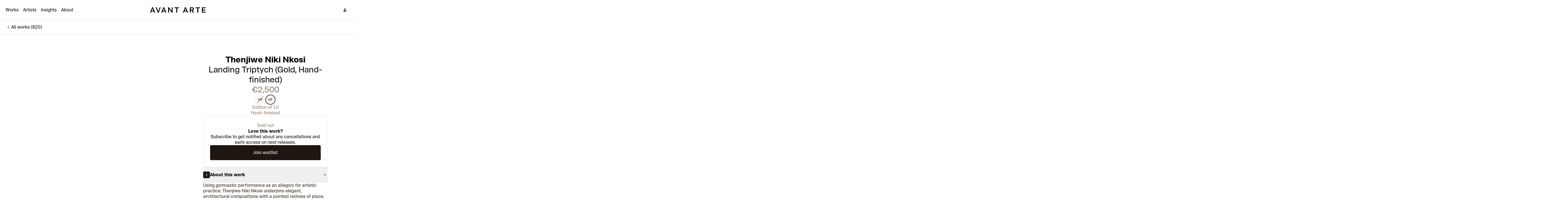

--- FILE ---
content_type: text/html; charset=utf-8
request_url: https://avantarte.com/products/landing-triptych-gold
body_size: 113265
content:
<!DOCTYPE html><html class="theme-light" lang="en"><head><meta charSet="UTF-8"/><title>Landing Triptych (Gold, Hand-finished) by Thenjiwe Niki Nkosi</title><meta content="Thenjiwe Niki Nkosi screenprint triptych for sale. Arranged to form one continuous composition with a hand-finished central panel to make each set unique." name="description"/><meta content="width=device-width, initial-scale=1" name="viewport"/><link as="font" crossorigin="anonymous" href="/fonts/RimaAvant-Arte-Regular.woff2" rel="preload" type="font/woff2"/><link as="font" crossorigin="anonymous" href="/fonts/RimaAvant-Arte-Bold.woff2" rel="preload" type="font/woff2"/><link href="/site.webmanifest" rel="manifest"/><link color="#ffffff" href="/safari-pinned-tab.svg" rel="mask-icon"/><link href="/favicon.ico?v=2" rel="shortcut icon"/><meta content="#ffffff" name="msapplication-TileColor"/><meta content="#ffffff" name="theme-color"/><link href="/apple-touch-icon.png" rel="apple-touch-icon" sizes="180x180"/><link href="/favicon-32x32.png" rel="icon" sizes="32x32" type="image/png"/><link href="/favicon-16x16.png" rel="icon" sizes="16x16" type="image/png"/><link crossorigin="anonymous" href="https://a.storyblok.com" rel="preconnect"/><link crossorigin="anonymous" href="https://gtm.svc.avantarte.com" rel="preconnect"/><link crossorigin="anonymous" href="https://images.avantarte.org" rel="preconnect"/><link crossorigin="anonymous" href="https://api.svc.avantarte.com" rel="preconnect"/><link crossorigin="anonymous" href="https://cdn.growthbook.io" rel="preconnect"/><link crossorigin="anonymous" href="https://store.avantarte.com" rel="preconnect"/><link crossorigin="anonymous" href="https://cdn.shopify.com" rel="preconnect"/><link href="https://avantarte.com/products/landing-triptych-gold" rel="canonical"/><meta content="Landing Triptych (Gold, Hand-finished) by Thenjiwe Niki Nkosi" property="og:title"/><meta content="Thenjiwe Niki Nkosi screenprint triptych for sale. Arranged to form one continuous composition with a hand-finished central panel to make each set unique." property="og:description"/><meta content="website" property="og:type"/><meta content="https://avantarte.com/products/landing-triptych-gold" property="og:url"/><meta content="https://a.storyblok.com/f/119968/2100x2800/2d7704930f/thenwjiwen-216_eddohartmann_hero.jpg/m/1200x630/filters:format(jpeg)" property="og:image"/><meta content="1200" property="og:image:width"/><meta content="630" property="og:image:height"/><meta content="avantarte.com" property="twitter:domain"/><meta content="https://avantarte.com/products/landing-triptych-gold" property="twitter:url"/><meta content="summary_large_image" name="twitter:card"/><meta content="Landing Triptych (Gold, Hand-finished) by Thenjiwe Niki Nkosi" name="twitter:title"/><meta content="Thenjiwe Niki Nkosi screenprint triptych for sale. Arranged to form one continuous composition with a hand-finished central panel to make each set unique." name="twitter:description"/><meta content="https://a.storyblok.com/f/119968/2100x2800/2d7704930f/thenwjiwen-216_eddohartmann_hero.jpg/m/1200x630/filters:format(jpeg)" name="twitter:image"/><meta content="38k1l0uq3tn9o3yld2lihc79kuvybf" name="facebook-domain-verification"/><meta content="tBwBcGldly0LIou-4SQNwINDwbeiFTyxgy3-i8NtXmU" name="google-site-verification"/><script type="application/ld+json">{"@context":"https://schema.org","@type":["Product","VisualArtwork"],"name":"Landing Triptych (Gold, Hand-finished)","image":"https://a.storyblok.com/f/119968/1200x1600/0157bdb429/thenwjiwen-216_eddohartmann_direct.jpg","primaryImageOfPage":"https://a.storyblok.com/f/119968/1200x1600/0157bdb429/thenwjiwen-216_eddohartmann_direct.jpg","description":"Thenjiwe Niki Nkosi screenprint triptych for sale. Arranged to form one continuous composition with a hand-finished central panel to make each set unique.","artMedium":["print","hand"],"artist":{"@type":"Person","name":"Thenjiwe Niki Nkosi","url":"https://avantarte.com/artists/thenjiwe-niki-nkosi"},"offers":[]}</script><link rel="preload" as="image" imageSrcSet="https://a.storyblok.com/f/119968/2100x2800/2d7704930f/thenwjiwen-216_eddohartmann_hero.jpg/m/256x0 256w, https://a.storyblok.com/f/119968/2100x2800/2d7704930f/thenwjiwen-216_eddohartmann_hero.jpg/m/384x0 384w, https://a.storyblok.com/f/119968/2100x2800/2d7704930f/thenwjiwen-216_eddohartmann_hero.jpg/m/512x0 512w, https://a.storyblok.com/f/119968/2100x2800/2d7704930f/thenwjiwen-216_eddohartmann_hero.jpg/m/767x0 767w, https://a.storyblok.com/f/119968/2100x2800/2d7704930f/thenwjiwen-216_eddohartmann_hero.jpg/m/920x0 920w, https://a.storyblok.com/f/119968/2100x2800/2d7704930f/thenwjiwen-216_eddohartmann_hero.jpg/m/1024x0 1024w, https://a.storyblok.com/f/119968/2100x2800/2d7704930f/thenwjiwen-216_eddohartmann_hero.jpg/m/1560x0 1560w, https://a.storyblok.com/f/119968/2100x2800/2d7704930f/thenwjiwen-216_eddohartmann_hero.jpg/m/2340x0 2340w" imageSizes="(min-width: 1024px) 732px, (min-width: 768px) 40vw, 88vw"/><meta name="next-head-count" content="39"/><link rel="preload" href="/_next/static/css/f12882c618dfbc79.css" as="style"/><link rel="stylesheet" href="/_next/static/css/f12882c618dfbc79.css" data-n-g=""/><noscript data-n-css=""></noscript><script defer="" nomodule="" src="/_next/static/chunks/polyfills-42372ed130431b0a.js"></script><script src="/_next/static/chunks/webpack-47eee3a37c97c5ee.js" defer=""></script><script src="/_next/static/chunks/framework-e2126ac6b3b086a4.js" defer=""></script><script src="/_next/static/chunks/main-012758872fbe18f9.js" defer=""></script><script src="/_next/static/chunks/pages/_app-3132570c841cd91f.js" defer=""></script><script src="/_next/static/chunks/8431-613ab9e1d9de65d5.js" defer=""></script><script src="/_next/static/chunks/1234-0db6023d85ffff40.js" defer=""></script><script src="/_next/static/chunks/2823-9a7949fe3d1f2fc3.js" defer=""></script><script src="/_next/static/chunks/4706-a18f329a8461cb58.js" defer=""></script><script src="/_next/static/chunks/9737-2db48f0fb0bf4c55.js" defer=""></script><script src="/_next/static/chunks/1061-d5e743c911dd082c.js" defer=""></script><script src="/_next/static/chunks/5462-2583ca09f8040ff8.js" defer=""></script><script src="/_next/static/chunks/8051-3b5661883d805cda.js" defer=""></script><script src="/_next/static/chunks/7294-3d9f5099b5937690.js" defer=""></script><script src="/_next/static/chunks/9565-9d78bc45f03c5614.js" defer=""></script><script src="/_next/static/chunks/1921-c968ef2ecb962e27.js" defer=""></script><script src="/_next/static/chunks/5130-3765603d455c34b3.js" defer=""></script><script src="/_next/static/chunks/1146-47e0f40aed3aea47.js" defer=""></script><script src="/_next/static/chunks/465-25cde0ec9de9c237.js" defer=""></script><script src="/_next/static/chunks/1434-b5fb5438e5a44636.js" defer=""></script><script src="/_next/static/chunks/1014-a42f3f39fe28079f.js" defer=""></script><script src="/_next/static/chunks/2855-88e7177b72d1afca.js" defer=""></script><script src="/_next/static/chunks/pages/products/%5B...slug%5D-f48a0e290475aba3.js" defer=""></script><script src="/_next/static/1rDIr3TsXpTIVnZyzi6yH/_buildManifest.js" defer=""></script><script src="/_next/static/1rDIr3TsXpTIVnZyzi6yH/_ssgManifest.js" defer=""></script></head><body><div id="app_focus_trap_inert"><div id="__next"><script>
            window['dataLayerV2'] = window['dataLayerV2'] || [];
            function gtm(data) { window['dataLayerV2'].push(data); };
            gtm({ event: 'gtm.js', 'gtm.start': new Date().getTime() });
          </script><div class="flex min-h-screen flex-col"><div class="fixed left-0 right-0 top-0 z-90 w-full border-b border-divider/20 bg-white theme-dark:border-divider/20 theme-dark:bg-neutral-6"><div class="relative w-full wrapper-website"><nav class="relative flex h-14 w-full items-center justify-center md:h-18"><div class="absolute left-0 shrink-0"><div class="relative z-90 md:hidden"><button aria-label="Open menu" class="button_UiButton__variant__transparent__sXpoG button_UiButton__USpfZ p-2 rounded-full shrink-0"><span aria-hidden="true" class="block w-5 h-5"><svg viewBox="0 0 20 20" xmlns="http://www.w3.org/2000/svg"><path d="M3.417 14.195v-1.083h13.166v1.083zm0-3.653V9.458h13.166v1.084zm0-3.654V5.804h13.166v1.084z" fill="currentColor"></path></svg></span></button></div><div class="bg-white navbar-menu fixed left-0 top-14 w-full md:hidden hidden h-full"><div class="h-full w-full overflow-x-scroll pb-18"><ul class="wrapper-website flex flex-col gap-3 px-4 py-8"><li><a class="flex items-center text-lg theme-dark:text-white" href="/">Home</a></li><li><a class="flex items-center text-lg theme-dark:text-white" href="/products/1">Works</a></li><li><a class="flex items-center text-lg theme-dark:text-white" href="/artists/1">Artists</a></li><li><a class="flex items-center text-lg theme-dark:text-white" href="/insights/1">Insights</a></li><li><a class="flex items-center text-lg theme-dark:text-white" href="/about">About</a></li></ul></div></div><div class="relative z-[90] hidden items-center justify-start space-x-4 md:flex"><a class="link theme-dark:text-white lg:inline-block" href="/products/1">Works</a><a class="link theme-dark:text-white lg:inline-block" href="/artists/1">Artists</a><a class="link theme-dark:text-white lg:inline-block" href="/insights/1">Insights</a><a class="link theme-dark:text-white lg:inline-block" href="/about">About</a></div></div><div class="flex shrink-0 items-center justify-center"><a aria-label="Avant Arte" class="overflow-hidden" href="/"><div class="h-14 -translate-y-14 transition-transform duration-300 md:h-18 md:-translate-y-18 lg:translate-y-0"><div class="flex flex-col justify-center"><div class="flex h-14 items-center justify-center md:h-18"><svg class="block h-12" viewBox="0 0 1440 300"><title>Avant Arte logo</title><path d="M94 210h23.927c2.735-8.4 5.298-15.6 9.571-28.114h48.025c4.273 12.514 6.665 19.714 9.4 28.114h24.611c-3.931-9.6-11.109-28.114-15.895-40.629l-11.792-30.342c-7.008-18-15.382-39.6-18.629-49.029h-23.073c-3.247 9.429-11.451 31.029-18.458 49.029l-11.793 30.342C105.109 181.886 97.931 200.4 94 210m39.822-46.971L141 142.114c4.272-12.343 8.545-25.028 10.083-30.685h.684c1.367 5.657 5.982 18.342 10.254 30.685l7.178 20.915zM265.649 210h23.243c3.077-9.429 10.939-29.657 18.117-49.2l11.28-30.343c5.64-15.428 11.792-30.857 15.723-40.457h-24.44c-2.734 8.914-6.665 20.229-10.254 31.2l-11.793 36.514c-4.273 12.857-8.032 24.686-9.571 30.343h-.512c-1.539-5.657-5.299-17.486-9.571-30.343L256.078 121.2 245.824 90h-25.295c3.931 9.6 10.084 25.029 15.724 40.457l11.28 30.343c7.178 19.543 15.04 39.771 18.116 49.2M345.008 210h23.927c2.734-8.4 5.298-15.6 9.571-28.114h48.025c4.272 12.514 6.665 19.714 9.4 28.114h24.61c-3.93-9.6-11.109-28.114-15.894-40.629l-11.793-30.342c-7.007-18-15.381-39.6-18.629-49.029h-23.072c-3.247 9.429-11.451 31.029-18.458 49.029l-11.793 30.342c-4.785 12.515-11.963 31.029-15.894 40.629m39.821-46.971 7.178-20.915c4.273-12.343 8.546-25.028 10.084-30.685h.684c1.367 5.657 5.981 18.342 10.254 30.685l7.178 20.915zM500.683 210h22.56c-.342-8.571-.854-22.457-.854-38.4v-23.143c0-12.857-.171-19.543-.171-22.8h1.025L582.719 210h19.655c-.342-8.571-.855-22.457-.855-38.4v-41.829c0-16.114.513-31.2.855-39.771h-22.389c.342 8.571.854 23.657.854 39.771v23.658c0 12 0 16.114.171 19.371h-1.025L520.338 90h-19.655c.342 8.571.855 22.114.855 39.771V171.6c0 15.943-.513 29.829-.855 38.4M645.276 109.2l38.967-.343c0 6.172.17 12.857.17 19.543v43.2c0 14.914-.512 29.486-.854 38.4h23.243c-.341-8.914-.854-23.486-.854-38.4v-43.2c0-6.686.171-13.371.171-19.543l39.138.343V90h-99.981zM833.187 210h23.927c2.734-8.4 5.298-15.6 9.571-28.114h48.025c4.272 12.514 6.665 19.714 9.4 28.114h24.61c-3.93-9.6-11.109-28.114-15.894-40.629l-11.793-30.342c-7.007-18-15.381-39.6-18.629-49.029h-23.072c-3.247 9.429-11.451 31.029-18.458 49.029l-11.793 30.342c-4.785 12.515-11.963 31.029-15.894 40.629m39.821-46.971 7.178-20.915c4.273-12.343 8.546-25.028 10.084-30.685h.683c1.368 5.657 5.982 18.342 10.255 30.685l7.178 20.915zM1058.59 210h27.86v-1.029c-11.96-14.742-25.12-34.628-33.33-47.142 19.66-4.629 27.86-20.915 27.86-35.315 0-23.314-15.89-36.514-39.48-36.514h-52.638c.342 8.914.855 23.486.855 38.4v43.2c0 14.914-.513 29.486-.855 38.4h23.248c-.35-8.914-.86-23.486-.86-38.4v-8.571h18.63c11.45 18.685 18.29 29.828 28.71 46.971m-47.34-65.829V128.4c0-6.686.17-13.371.17-19.543h26.66c12.82 0 20.85 6 20.85 17.657s-8.03 17.657-20.85 17.657zM1118.77 109.2l38.96-.343c0 6.172.18 12.857.18 19.543v43.2c0 14.914-.52 29.486-.86 38.4h23.24c-.34-8.914-.85-23.486-.85-38.4v-43.2c0-6.686.17-13.371.17-19.543l39.14.343V90h-99.98zM1261.4 210h84.6v-19.2l-62.04.514c0-6.171-.17-12.857-.17-19.714v-12.686h55.37v-18.857h-55.37V128.4c0-6.857.17-13.543.17-19.714l61.19.514V90h-83.75c.34 8.914.86 23.486.86 38.4v43.2c0 14.914-.52 29.486-.86 38.4" fill="currentColor" fill-rule="evenodd"></path></svg></div><div class="flex h-14 items-center justify-center md:h-18"><svg class="block h-12" viewBox="0 0 360 360"><title>Avant Arte logo</title><path d="M218.256 111.23C210.271 97.838 195.755 89.556 180 89.556s-30.271 8.282-38.256 21.674l-55.093 92.4a44.04 44.04 0 0 0-.445 44.377c7.87 13.82 22.627 22.437 38.701 22.437h110.186c16.074 0 30.831-8.617 38.701-22.437a44.04 44.04 0 0 0-.445-44.377zm16.659-10.063C223.392 81.841 202.528 70 180 70s-43.392 11.841-54.915 31.167l-55.093 92.4a63.71 63.71 0 0 0-.642 64.165C80.71 277.679 101.923 290 124.908 290h110.186c22.984 0 44.197-12.321 55.556-32.268a63.71 63.71 0 0 0-.641-64.165z" fill="currentColor" fill-rule="evenodd"></path></svg></div></div></div></a></div><div class="absolute right-0 shrink-0"><div class="flex items-center justify-center space-x-1"><button aria-label="Sign In" class="button_UiButton__variant__transparent__sXpoG button_UiButton__USpfZ p-2 rounded-full shrink-0"><span aria-hidden="true" class="block w-5 h-5"><svg viewBox="0 0 20 20" xmlns="http://www.w3.org/2000/svg"><path d="M10 9.744q-1.078 0-1.83-.753a2.5 2.5 0 0 1-.753-1.83q0-1.08.752-1.831A2.5 2.5 0 0 1 10 4.577q1.079 0 1.83.753.753.752.753 1.83 0 1.08-.752 1.83A2.5 2.5 0 0 1 10 9.745m-5.583 5.679v-1.52q0-.382.228-.737t.639-.615a10 10 0 0 1 2.295-.96A9 9 0 0 1 10 11.256q1.215 0 2.422.335a10 10 0 0 1 2.294.96q.411.239.639.604t.228.749v1.519z" fill="currentColor"></path></svg></span></button></div></div></nav></div></div><div class="flex min-h-160 flex-auto flex-col mt-14 md:mt-18"><div><div class="w-full border-b border-divider/20 bg-white"><div class="wrapper-website flex items-center justify-between py-4 md:py-4"><a class="link flex items-center gap-1" href="/products/1"><span aria-hidden="true" class="block w-5 h-5"><svg viewBox="0 0 20 20" xmlns="http://www.w3.org/2000/svg"><path d="M12 14.712 7.288 10 12 5.29l.774.774L8.837 10l3.937 3.938z" fill="currentColor"></path></svg></span><span>All works (820)</span></a></div></div><div class="fixed left-0 top-14 z-80 w-full border-b border-divider/20 transition-transform duration-300 md:top-18 bg-white -translate-y-24 md:-translate-y-20"><div class="wrapper-website m-auto flex flex-row items-center justify-between py-3"><div class="flex w-full items-center space-x-3"><div class="h-12 w-12 shrink-0 rounded-sm"><div class="relative block w-full aspect-[var(--aspect-sm)] overflow-hidden bg-neutral-1 rounded-sm" style="--aspect-sm:1/1"><span style="box-sizing:border-box;display:block;overflow:hidden;width:initial;height:initial;background:none;opacity:1;border:0;margin:0;padding:0;position:absolute;top:0;left:0;bottom:0;right:0"><img alt="Triptych of a gymnastic routine" title="Triptych of a gymnastic routine" src="[data-uri]" decoding="async" data-nimg="fill" class="image w-full overflow-hidden md:w-full lg:w-full" style="position:absolute;top:0;left:0;bottom:0;right:0;box-sizing:border-box;padding:0;border:none;margin:auto;display:block;width:0;height:0;min-width:100%;max-width:100%;min-height:100%;max-height:100%;object-fit:cover;object-position:center center"/><noscript><img alt="Triptych of a gymnastic routine" title="Triptych of a gymnastic routine" loading="lazy" decoding="async" data-nimg="fill" style="position:absolute;top:0;left:0;bottom:0;right:0;box-sizing:border-box;padding:0;border:none;margin:auto;display:block;width:0;height:0;min-width:100%;max-width:100%;min-height:100%;max-height:100%;object-fit:cover;object-position:center center" class="image w-full overflow-hidden md:w-full lg:w-full" sizes="48px" srcSet="https://a.storyblok.com/f/119968/1200x1600/0157bdb429/thenwjiwen-216_eddohartmann_direct.jpg/m/16x0 16w, https://a.storyblok.com/f/119968/1200x1600/0157bdb429/thenwjiwen-216_eddohartmann_direct.jpg/m/32x0 32w, https://a.storyblok.com/f/119968/1200x1600/0157bdb429/thenwjiwen-216_eddohartmann_direct.jpg/m/48x0 48w, https://a.storyblok.com/f/119968/1200x1600/0157bdb429/thenwjiwen-216_eddohartmann_direct.jpg/m/64x0 64w, https://a.storyblok.com/f/119968/1200x1600/0157bdb429/thenwjiwen-216_eddohartmann_direct.jpg/m/96x0 96w, https://a.storyblok.com/f/119968/1200x1600/0157bdb429/thenwjiwen-216_eddohartmann_direct.jpg/m/128x0 128w, https://a.storyblok.com/f/119968/1200x1600/0157bdb429/thenwjiwen-216_eddohartmann_direct.jpg/m/256x0 256w, https://a.storyblok.com/f/119968/1200x1600/0157bdb429/thenwjiwen-216_eddohartmann_direct.jpg/m/384x0 384w, https://a.storyblok.com/f/119968/1200x1600/0157bdb429/thenwjiwen-216_eddohartmann_direct.jpg/m/512x0 512w, https://a.storyblok.com/f/119968/1200x1600/0157bdb429/thenwjiwen-216_eddohartmann_direct.jpg/m/767x0 767w, https://a.storyblok.com/f/119968/1200x1600/0157bdb429/thenwjiwen-216_eddohartmann_direct.jpg/m/920x0 920w, https://a.storyblok.com/f/119968/1200x1600/0157bdb429/thenwjiwen-216_eddohartmann_direct.jpg/m/1024x0 1024w, https://a.storyblok.com/f/119968/1200x1600/0157bdb429/thenwjiwen-216_eddohartmann_direct.jpg/m/1560x0 1560w, https://a.storyblok.com/f/119968/1200x1600/0157bdb429/thenwjiwen-216_eddohartmann_direct.jpg/m/2340x0 2340w" src="https://a.storyblok.com/f/119968/1200x1600/0157bdb429/thenwjiwen-216_eddohartmann_direct.jpg/m/2340x0"/></noscript></span></div></div><div class="flex-1 overflow-hidden"><p class="truncate">Landing Triptych (Gold, Hand-finished)</p><span class="text-neutral-4">€2,500</span></div></div></div></div><main class="mb-9 mt-0 space-y-9 md:my-12 md:space-y-12"><div class="relative w-full"><div class="md:px-[var(--website-absolute-padding)]"><div class="grid-section gap-y-6"><div class="col-span-12 md:col-span-6"><div class="relative"><a class="absolute -top-18 md:-top-24" id="productImageGallery" style="margin-top:-72px"></a></div><div class="sticky top-0 sm:top-30"><div class="splide"><div class="splide_UiProductImageGallery__pZYnH"><div class="splide__track splide_UiProductImageGallery__track__2h7FQ"><ul class="splide__list"><li class="splide__slide splide_UiProductImageGallery__track__slide__z_gEN"><figure class="flex w-full flex-col gap-3"><div class="group relative z-10 w-full overflow-hidden rounded-sm aspect-none"><div class="w-full h-full"><button class="relative block w-full aspect-[var(--aspect-sm)] md:aspect-[var(--aspect-md)] lg:aspect-[var(--aspect-lg)] overflow-hidden bg-neutral-1" style="--aspect-sm:1/1;--aspect-md:1/1;--aspect-lg:1/1" type="button"><span style="box-sizing:border-box;display:block;overflow:hidden;width:initial;height:initial;background:none;opacity:1;border:0;margin:0;padding:0;position:absolute;top:0;left:0;bottom:0;right:0"><img alt="Triptych of a gymnastic routine" title="Triptych of a gymnastic routine" src="[data-uri]" decoding="async" data-nimg="fill" class="image w-full overflow-hidden md:w-full lg:w-full scale-100 transition duration-300 ease-out group-hover:scale-105" style="position:absolute;top:0;left:0;bottom:0;right:0;box-sizing:border-box;padding:0;border:none;margin:auto;display:block;width:0;height:0;min-width:100%;max-width:100%;min-height:100%;max-height:100%;object-fit:cover;object-position:center center"/><noscript><img alt="Triptych of a gymnastic routine" title="Triptych of a gymnastic routine" loading="lazy" decoding="async" data-nimg="fill" style="position:absolute;top:0;left:0;bottom:0;right:0;box-sizing:border-box;padding:0;border:none;margin:auto;display:block;width:0;height:0;min-width:100%;max-width:100%;min-height:100%;max-height:100%;object-fit:cover;object-position:center center" class="image w-full overflow-hidden md:w-full lg:w-full scale-100 transition duration-300 ease-out group-hover:scale-105" sizes="(min-width: 1024px) 732px, (min-width: 768px) 40vw, 88vw" srcSet="https://a.storyblok.com/f/119968/2100x2800/2d7704930f/thenwjiwen-216_eddohartmann_hero.jpg/m/256x0 256w, https://a.storyblok.com/f/119968/2100x2800/2d7704930f/thenwjiwen-216_eddohartmann_hero.jpg/m/384x0 384w, https://a.storyblok.com/f/119968/2100x2800/2d7704930f/thenwjiwen-216_eddohartmann_hero.jpg/m/512x0 512w, https://a.storyblok.com/f/119968/2100x2800/2d7704930f/thenwjiwen-216_eddohartmann_hero.jpg/m/767x0 767w, https://a.storyblok.com/f/119968/2100x2800/2d7704930f/thenwjiwen-216_eddohartmann_hero.jpg/m/920x0 920w, https://a.storyblok.com/f/119968/2100x2800/2d7704930f/thenwjiwen-216_eddohartmann_hero.jpg/m/1024x0 1024w, https://a.storyblok.com/f/119968/2100x2800/2d7704930f/thenwjiwen-216_eddohartmann_hero.jpg/m/1560x0 1560w, https://a.storyblok.com/f/119968/2100x2800/2d7704930f/thenwjiwen-216_eddohartmann_hero.jpg/m/2340x0 2340w" src="https://a.storyblok.com/f/119968/2100x2800/2d7704930f/thenwjiwen-216_eddohartmann_hero.jpg/m/2340x0"/></noscript></span></button></div></div></figure><div class="relative"><a class="absolute" id="heroImage" style="margin-top:0"></a></div></li><li class="splide__slide splide_UiProductImageGallery__track__slide__z_gEN"><figure class="flex w-full flex-col gap-3"><div class="group relative z-10 w-full overflow-hidden rounded-sm aspect-none"><div class="w-full h-full"><button class="relative block w-full aspect-[var(--aspect-sm)] md:aspect-[var(--aspect-md)] lg:aspect-[var(--aspect-lg)] overflow-hidden bg-neutral-1" style="--aspect-sm:1/1;--aspect-md:1/1;--aspect-lg:1/1" type="button"><span style="box-sizing:border-box;display:block;overflow:hidden;width:initial;height:initial;background:none;opacity:1;border:0;margin:0;padding:0;position:absolute;top:0;left:0;bottom:0;right:0"><img alt="Gold detail on a gymnastic" title="Gold detail on a gymnastic" src="[data-uri]" decoding="async" data-nimg="fill" class="image w-full overflow-hidden md:w-full lg:w-full scale-100 transition duration-300 ease-out group-hover:scale-105" style="position:absolute;top:0;left:0;bottom:0;right:0;box-sizing:border-box;padding:0;border:none;margin:auto;display:block;width:0;height:0;min-width:100%;max-width:100%;min-height:100%;max-height:100%;object-fit:cover;object-position:center center"/><noscript><img alt="Gold detail on a gymnastic" title="Gold detail on a gymnastic" loading="lazy" decoding="async" data-nimg="fill" style="position:absolute;top:0;left:0;bottom:0;right:0;box-sizing:border-box;padding:0;border:none;margin:auto;display:block;width:0;height:0;min-width:100%;max-width:100%;min-height:100%;max-height:100%;object-fit:cover;object-position:center center" class="image w-full overflow-hidden md:w-full lg:w-full scale-100 transition duration-300 ease-out group-hover:scale-105" sizes="(min-width: 1024px) 504px, (min-width: 768px) 24vw, 88vw" srcSet="https://a.storyblok.com/f/119968/2800x2100/f253e61fac/thenwjiwen-216_eddohartmann_04.jpg/m/128x0 128w, https://a.storyblok.com/f/119968/2800x2100/f253e61fac/thenwjiwen-216_eddohartmann_04.jpg/m/256x0 256w, https://a.storyblok.com/f/119968/2800x2100/f253e61fac/thenwjiwen-216_eddohartmann_04.jpg/m/384x0 384w, https://a.storyblok.com/f/119968/2800x2100/f253e61fac/thenwjiwen-216_eddohartmann_04.jpg/m/512x0 512w, https://a.storyblok.com/f/119968/2800x2100/f253e61fac/thenwjiwen-216_eddohartmann_04.jpg/m/767x0 767w, https://a.storyblok.com/f/119968/2800x2100/f253e61fac/thenwjiwen-216_eddohartmann_04.jpg/m/920x0 920w, https://a.storyblok.com/f/119968/2800x2100/f253e61fac/thenwjiwen-216_eddohartmann_04.jpg/m/1024x0 1024w, https://a.storyblok.com/f/119968/2800x2100/f253e61fac/thenwjiwen-216_eddohartmann_04.jpg/m/1560x0 1560w, https://a.storyblok.com/f/119968/2800x2100/f253e61fac/thenwjiwen-216_eddohartmann_04.jpg/m/2340x0 2340w" src="https://a.storyblok.com/f/119968/2800x2100/f253e61fac/thenwjiwen-216_eddohartmann_04.jpg/m/2340x0"/></noscript></span></button></div></div></figure></li><li class="splide__slide splide_UiProductImageGallery__track__slide__z_gEN"><figure class="flex w-full flex-col gap-3"><div class="group relative z-10 w-full overflow-hidden rounded-sm aspect-none"><div class="w-full h-full"><button class="relative block w-full aspect-[var(--aspect-sm)] md:aspect-[var(--aspect-md)] lg:aspect-[var(--aspect-lg)] overflow-hidden bg-neutral-1" style="--aspect-sm:1/1;--aspect-md:1/1;--aspect-lg:1/1" type="button"><span style="box-sizing:border-box;display:block;overflow:hidden;width:initial;height:initial;background:none;opacity:1;border:0;margin:0;padding:0;position:absolute;top:0;left:0;bottom:0;right:0"><img alt="Gold detail on a gymnastic" title="Gold detail on a gymnastic" src="[data-uri]" decoding="async" data-nimg="fill" class="image w-full overflow-hidden md:w-full lg:w-full scale-100 transition duration-300 ease-out group-hover:scale-105" style="position:absolute;top:0;left:0;bottom:0;right:0;box-sizing:border-box;padding:0;border:none;margin:auto;display:block;width:0;height:0;min-width:100%;max-width:100%;min-height:100%;max-height:100%;object-fit:cover;object-position:center center"/><noscript><img alt="Gold detail on a gymnastic" title="Gold detail on a gymnastic" loading="lazy" decoding="async" data-nimg="fill" style="position:absolute;top:0;left:0;bottom:0;right:0;box-sizing:border-box;padding:0;border:none;margin:auto;display:block;width:0;height:0;min-width:100%;max-width:100%;min-height:100%;max-height:100%;object-fit:cover;object-position:center center" class="image w-full overflow-hidden md:w-full lg:w-full scale-100 transition duration-300 ease-out group-hover:scale-105" sizes="(min-width: 1024px) 504px, (min-width: 768px) 24vw, 88vw" srcSet="https://a.storyblok.com/f/119968/2100x2800/988ae9d025/thenwjiwen-216_eddohartmann_03.jpg/m/128x0 128w, https://a.storyblok.com/f/119968/2100x2800/988ae9d025/thenwjiwen-216_eddohartmann_03.jpg/m/256x0 256w, https://a.storyblok.com/f/119968/2100x2800/988ae9d025/thenwjiwen-216_eddohartmann_03.jpg/m/384x0 384w, https://a.storyblok.com/f/119968/2100x2800/988ae9d025/thenwjiwen-216_eddohartmann_03.jpg/m/512x0 512w, https://a.storyblok.com/f/119968/2100x2800/988ae9d025/thenwjiwen-216_eddohartmann_03.jpg/m/767x0 767w, https://a.storyblok.com/f/119968/2100x2800/988ae9d025/thenwjiwen-216_eddohartmann_03.jpg/m/920x0 920w, https://a.storyblok.com/f/119968/2100x2800/988ae9d025/thenwjiwen-216_eddohartmann_03.jpg/m/1024x0 1024w, https://a.storyblok.com/f/119968/2100x2800/988ae9d025/thenwjiwen-216_eddohartmann_03.jpg/m/1560x0 1560w, https://a.storyblok.com/f/119968/2100x2800/988ae9d025/thenwjiwen-216_eddohartmann_03.jpg/m/2340x0 2340w" src="https://a.storyblok.com/f/119968/2100x2800/988ae9d025/thenwjiwen-216_eddohartmann_03.jpg/m/2340x0"/></noscript></span></button></div></div></figure></li><li class="splide__slide splide_UiProductImageGallery__track__slide__z_gEN"><figure class="flex w-full flex-col gap-3"><div class="group relative z-10 w-full overflow-hidden rounded-sm aspect-none"><div class="w-full h-full"><button class="relative block w-full aspect-[var(--aspect-sm)] md:aspect-[var(--aspect-md)] lg:aspect-[var(--aspect-lg)] overflow-hidden bg-neutral-1" style="--aspect-sm:1/1;--aspect-md:1/1;--aspect-lg:1/1" type="button"><span style="box-sizing:border-box;display:block;overflow:hidden;width:initial;height:initial;background:none;opacity:1;border:0;margin:0;padding:0;position:absolute;top:0;left:0;bottom:0;right:0"><img alt="Triptych of a gymnasium in pastel hues" title="Triptych of a gymnasium in pastel hues" src="[data-uri]" decoding="async" data-nimg="fill" class="image w-full overflow-hidden md:w-full lg:w-full scale-100 transition duration-300 ease-out group-hover:scale-105" style="position:absolute;top:0;left:0;bottom:0;right:0;box-sizing:border-box;padding:0;border:none;margin:auto;display:block;width:0;height:0;min-width:100%;max-width:100%;min-height:100%;max-height:100%;object-fit:cover;object-position:center center"/><noscript><img alt="Triptych of a gymnasium in pastel hues" title="Triptych of a gymnasium in pastel hues" loading="lazy" decoding="async" data-nimg="fill" style="position:absolute;top:0;left:0;bottom:0;right:0;box-sizing:border-box;padding:0;border:none;margin:auto;display:block;width:0;height:0;min-width:100%;max-width:100%;min-height:100%;max-height:100%;object-fit:cover;object-position:center center" class="image w-full overflow-hidden md:w-full lg:w-full scale-100 transition duration-300 ease-out group-hover:scale-105" sizes="(min-width: 1024px) 504px, (min-width: 768px) 24vw, 88vw" srcSet="https://a.storyblok.com/f/119968/2800x2800/f0d7caada0/thenwjiwen-217_eddohartmann_01.jpg/m/128x0 128w, https://a.storyblok.com/f/119968/2800x2800/f0d7caada0/thenwjiwen-217_eddohartmann_01.jpg/m/256x0 256w, https://a.storyblok.com/f/119968/2800x2800/f0d7caada0/thenwjiwen-217_eddohartmann_01.jpg/m/384x0 384w, https://a.storyblok.com/f/119968/2800x2800/f0d7caada0/thenwjiwen-217_eddohartmann_01.jpg/m/512x0 512w, https://a.storyblok.com/f/119968/2800x2800/f0d7caada0/thenwjiwen-217_eddohartmann_01.jpg/m/767x0 767w, https://a.storyblok.com/f/119968/2800x2800/f0d7caada0/thenwjiwen-217_eddohartmann_01.jpg/m/920x0 920w, https://a.storyblok.com/f/119968/2800x2800/f0d7caada0/thenwjiwen-217_eddohartmann_01.jpg/m/1024x0 1024w, https://a.storyblok.com/f/119968/2800x2800/f0d7caada0/thenwjiwen-217_eddohartmann_01.jpg/m/1560x0 1560w, https://a.storyblok.com/f/119968/2800x2800/f0d7caada0/thenwjiwen-217_eddohartmann_01.jpg/m/2340x0 2340w" src="https://a.storyblok.com/f/119968/2800x2800/f0d7caada0/thenwjiwen-217_eddohartmann_01.jpg/m/2340x0"/></noscript></span></button></div></div></figure></li><li class="splide__slide splide_UiProductImageGallery__track__slide__z_gEN"><figure class="flex w-full flex-col gap-3"><div class="group relative z-10 w-full overflow-hidden rounded-sm aspect-none"><div class="w-full h-full"><button class="relative block w-full aspect-[var(--aspect-sm)] md:aspect-[var(--aspect-md)] lg:aspect-[var(--aspect-lg)] overflow-hidden bg-neutral-1" style="--aspect-sm:1/1;--aspect-md:1/1;--aspect-lg:1/1" type="button"><span style="box-sizing:border-box;display:block;overflow:hidden;width:initial;height:initial;background:none;opacity:1;border:0;margin:0;padding:0;position:absolute;top:0;left:0;bottom:0;right:0"><img alt="Triptych of a gymnasium in pastel hues" title="Triptych of a gymnasium in pastel hues" src="[data-uri]" decoding="async" data-nimg="fill" class="image w-full overflow-hidden md:w-full lg:w-full scale-100 transition duration-300 ease-out group-hover:scale-105" style="position:absolute;top:0;left:0;bottom:0;right:0;box-sizing:border-box;padding:0;border:none;margin:auto;display:block;width:0;height:0;min-width:100%;max-width:100%;min-height:100%;max-height:100%;object-fit:cover;object-position:center center"/><noscript><img alt="Triptych of a gymnasium in pastel hues" title="Triptych of a gymnasium in pastel hues" loading="lazy" decoding="async" data-nimg="fill" style="position:absolute;top:0;left:0;bottom:0;right:0;box-sizing:border-box;padding:0;border:none;margin:auto;display:block;width:0;height:0;min-width:100%;max-width:100%;min-height:100%;max-height:100%;object-fit:cover;object-position:center center" class="image w-full overflow-hidden md:w-full lg:w-full scale-100 transition duration-300 ease-out group-hover:scale-105" sizes="(min-width: 1024px) 504px, (min-width: 768px) 24vw, 88vw" srcSet="https://a.storyblok.com/f/119968/2800x2800/8404173445/thenwjiwen-217_eddohartmann_03.jpg/m/128x0 128w, https://a.storyblok.com/f/119968/2800x2800/8404173445/thenwjiwen-217_eddohartmann_03.jpg/m/256x0 256w, https://a.storyblok.com/f/119968/2800x2800/8404173445/thenwjiwen-217_eddohartmann_03.jpg/m/384x0 384w, https://a.storyblok.com/f/119968/2800x2800/8404173445/thenwjiwen-217_eddohartmann_03.jpg/m/512x0 512w, https://a.storyblok.com/f/119968/2800x2800/8404173445/thenwjiwen-217_eddohartmann_03.jpg/m/767x0 767w, https://a.storyblok.com/f/119968/2800x2800/8404173445/thenwjiwen-217_eddohartmann_03.jpg/m/920x0 920w, https://a.storyblok.com/f/119968/2800x2800/8404173445/thenwjiwen-217_eddohartmann_03.jpg/m/1024x0 1024w, https://a.storyblok.com/f/119968/2800x2800/8404173445/thenwjiwen-217_eddohartmann_03.jpg/m/1560x0 1560w, https://a.storyblok.com/f/119968/2800x2800/8404173445/thenwjiwen-217_eddohartmann_03.jpg/m/2340x0 2340w" src="https://a.storyblok.com/f/119968/2800x2800/8404173445/thenwjiwen-217_eddohartmann_03.jpg/m/2340x0"/></noscript></span></button></div></div></figure></li><li class="splide__slide splide_UiProductImageGallery__track__slide__z_gEN"><figure class="flex w-full flex-col gap-3"><div class="group relative z-10 w-full overflow-hidden rounded-sm aspect-none"><div class="w-full h-full"><button class="relative block w-full aspect-[var(--aspect-sm)] md:aspect-[var(--aspect-md)] lg:aspect-[var(--aspect-lg)] overflow-hidden bg-neutral-1" style="--aspect-sm:1/1;--aspect-md:1/1;--aspect-lg:1/1" type="button"><span style="box-sizing:border-box;display:block;overflow:hidden;width:initial;height:initial;background:none;opacity:1;border:0;margin:0;padding:0;position:absolute;top:0;left:0;bottom:0;right:0"><img alt="Close-up of a signature on the artist page" title="Close-up of a signature on the artist page" src="[data-uri]" decoding="async" data-nimg="fill" class="image w-full overflow-hidden md:w-full lg:w-full scale-100 transition duration-300 ease-out group-hover:scale-105" style="position:absolute;top:0;left:0;bottom:0;right:0;box-sizing:border-box;padding:0;border:none;margin:auto;display:block;width:0;height:0;min-width:100%;max-width:100%;min-height:100%;max-height:100%;object-fit:cover;object-position:center center"/><noscript><img alt="Close-up of a signature on the artist page" title="Close-up of a signature on the artist page" loading="lazy" decoding="async" data-nimg="fill" style="position:absolute;top:0;left:0;bottom:0;right:0;box-sizing:border-box;padding:0;border:none;margin:auto;display:block;width:0;height:0;min-width:100%;max-width:100%;min-height:100%;max-height:100%;object-fit:cover;object-position:center center" class="image w-full overflow-hidden md:w-full lg:w-full scale-100 transition duration-300 ease-out group-hover:scale-105" sizes="(min-width: 1024px) 504px, (min-width: 768px) 24vw, 88vw" srcSet="https://a.storyblok.com/f/119968/2800x2100/6563a1284f/thenwjiwen-217_eddohartmann_08.jpg/m/128x0 128w, https://a.storyblok.com/f/119968/2800x2100/6563a1284f/thenwjiwen-217_eddohartmann_08.jpg/m/256x0 256w, https://a.storyblok.com/f/119968/2800x2100/6563a1284f/thenwjiwen-217_eddohartmann_08.jpg/m/384x0 384w, https://a.storyblok.com/f/119968/2800x2100/6563a1284f/thenwjiwen-217_eddohartmann_08.jpg/m/512x0 512w, https://a.storyblok.com/f/119968/2800x2100/6563a1284f/thenwjiwen-217_eddohartmann_08.jpg/m/767x0 767w, https://a.storyblok.com/f/119968/2800x2100/6563a1284f/thenwjiwen-217_eddohartmann_08.jpg/m/920x0 920w, https://a.storyblok.com/f/119968/2800x2100/6563a1284f/thenwjiwen-217_eddohartmann_08.jpg/m/1024x0 1024w, https://a.storyblok.com/f/119968/2800x2100/6563a1284f/thenwjiwen-217_eddohartmann_08.jpg/m/1560x0 1560w, https://a.storyblok.com/f/119968/2800x2100/6563a1284f/thenwjiwen-217_eddohartmann_08.jpg/m/2340x0 2340w" src="https://a.storyblok.com/f/119968/2800x2100/6563a1284f/thenwjiwen-217_eddohartmann_08.jpg/m/2340x0"/></noscript></span></button></div></div></figure></li></ul></div></div></div><div class="splide-skeleton"><div class="relative block w-full aspect-[var(--aspect-sm)] md:aspect-[var(--aspect-md)] lg:aspect-[var(--aspect-lg)] overflow-hidden bg-neutral-1 rounded-sm" style="--aspect-sm:1/1;--aspect-md:1/1;--aspect-lg:1/1"><span style="box-sizing:border-box;display:block;overflow:hidden;width:initial;height:initial;background:none;opacity:1;border:0;margin:0;padding:0;position:absolute;top:0;left:0;bottom:0;right:0"><img alt="Triptych of a gymnastic routine" title="Triptych of a gymnastic routine" sizes="(min-width: 1024px) 732px, (min-width: 768px) 40vw, 88vw" srcSet="https://a.storyblok.com/f/119968/2100x2800/2d7704930f/thenwjiwen-216_eddohartmann_hero.jpg/m/256x0 256w, https://a.storyblok.com/f/119968/2100x2800/2d7704930f/thenwjiwen-216_eddohartmann_hero.jpg/m/384x0 384w, https://a.storyblok.com/f/119968/2100x2800/2d7704930f/thenwjiwen-216_eddohartmann_hero.jpg/m/512x0 512w, https://a.storyblok.com/f/119968/2100x2800/2d7704930f/thenwjiwen-216_eddohartmann_hero.jpg/m/767x0 767w, https://a.storyblok.com/f/119968/2100x2800/2d7704930f/thenwjiwen-216_eddohartmann_hero.jpg/m/920x0 920w, https://a.storyblok.com/f/119968/2100x2800/2d7704930f/thenwjiwen-216_eddohartmann_hero.jpg/m/1024x0 1024w, https://a.storyblok.com/f/119968/2100x2800/2d7704930f/thenwjiwen-216_eddohartmann_hero.jpg/m/1560x0 1560w, https://a.storyblok.com/f/119968/2100x2800/2d7704930f/thenwjiwen-216_eddohartmann_hero.jpg/m/2340x0 2340w" src="https://a.storyblok.com/f/119968/2100x2800/2d7704930f/thenwjiwen-216_eddohartmann_hero.jpg/m/2340x0" decoding="async" data-nimg="fill" class="image w-full overflow-hidden md:w-full lg:w-full scale-100 transition duration-300 ease-out group-hover:scale-105" style="position:absolute;top:0;left:0;bottom:0;right:0;box-sizing:border-box;padding:0;border:none;margin:auto;display:block;width:0;height:0;min-width:100%;max-width:100%;min-height:100%;max-height:100%;object-fit:cover;object-position:center center"/></span></div><div class="splide__pagination w-full gap-2 pt-3 md:!hidden"><div class="splide__pagination__page block h-1.5 w-1.5 animate-pulse rounded-full bg-neutral-2"></div><div class="splide__pagination__page block h-1.5 w-1.5 animate-pulse rounded-full bg-neutral-2"></div><div class="splide__pagination__page block h-1.5 w-1.5 animate-pulse rounded-full bg-neutral-2"></div></div></div></div></div><div class="col-span-12 md:col-span-6"><div class="sticky top-0 mx-auto w-full max-w-md space-y-9 px-5 sm:top-30 md:space-y-12 md:px-0"><aside class="mx-auto flex w-full max-w-md flex-col gap-y-9 pt-6"><div class="flex w-full flex-col text-center"><h1 class="text-balance text-md font-bold md:text-lg"><a class="link font-bold" href="/artists/thenjiwe-niki-nkosi">Thenjiwe Niki Nkosi</a></h1><h2 class="text-balance text-md md:text-lg">Landing Triptych (Gold, Hand-finished)</h2><span class="text-md text-neutral-4 md:text-lg">€2,500</span></div><div class="flex w-full flex-col flex-wrap items-center justify-center gap-y-4 empty:hidden sm:flex-row sm:divide-x sm:divide-divider/20"><div class="flex flex-row flex-wrap items-center justify-center gap-3 px-4"><a href="/products/landing-triptych"><div aria-label="Not hand-finished"><div class="group cursor-pointer opacity-100"><div class="relative" style="width:36px;height:36px"><svg class="absolute left-0 top-0 h-full w-full" viewBox="0 0 36 36" xmlns="http://www.w3.org/2000/svg"><circle class="transition-all duration-300 fill-neutral-2 group-hover:fill-neutral-4" cx="18" cy="18" r="18"></circle><circle class="fill-white" cx="18" cy="18" r="16"></circle><circle cx="18" cy="18" fill="#F9F6F4" r="14"></circle><line class="stroke-neutral-3" stroke-width="2" x1="29.31370849898476" x2="6.686291501015241" y1="6.686291501015239" y2="29.313708498984763"></line><text alignment-baseline="central" class="text-xs fill-neutral-6" text-anchor="middle" x="18" y="18">HF</text></svg></div></div></div></a><a href="/products/landing-triptych-gold"><div aria-label="Hand-finished"><div class="group cursor-pointer opacity-100"><div class="relative" style="width:36px;height:36px"><svg class="absolute left-0 top-0 h-full w-full" viewBox="0 0 36 36" xmlns="http://www.w3.org/2000/svg"><circle class="transition-all duration-300 fill-neutral-6" cx="18" cy="18" r="18"></circle><circle class="fill-white" cx="18" cy="18" r="16"></circle><circle cx="18" cy="18" fill="#F9F6F4" r="14"></circle><text alignment-baseline="central" class="text-xs fill-neutral-6" text-anchor="middle" x="18" y="18">HF</text></svg></div></div></div></a></div></div><div class="flex w-full flex-col gap-y-3 text-center text-neutral-4"><span class="text-balance">Edition of 10</span><p>Hand-finished</p></div><div class="flex flex-col gap-3"><div><div class="relative"><a class="absolute -top-18 md:-top-24" id="transactionBlock" style="margin-top:-72px"></a></div><section class="relative flex flex-col items-center rounded-sm border border-divider/20 bg-white p-6"><div class="flex w-full flex-col gap-6"><p class="text-center text-neutral-4">Sold out</p><hr class="divider_UiDivider__dashed__h7QaV divider_UiDivider__cdc9I"/><div><p class="text-center font-bold">Love this work?</p><p class="text-center">Subscribe to get notified about any cancellations and early access on next releases.</p></div><div class="flex flex-col gap-3"><button class="button_UiButton__variant__primary__o46S3 button_UiButton__USpfZ p-4 rounded-sm w-full"><span class="px-1">Join waitlist</span></button></div></div></section></div></div><div class="flex w-full flex-col divide-y divide-divider/20"><div class="group relative flex w-full flex-col"><button class="z-20 flex w-full items-start gap-2 py-4 text-left" type="button"><span class="flex h-6 w-6 shrink-0 items-center justify-center rounded-sm bg-neutral-6 text-center text-xs text-white">1</span><span class="w-full py-0.5 font-bold">About this work</span><span class="shrink-0 py-0.5"><span aria-hidden="true" class="block w-5 h-5 rotate-90 transition duration-300 ease-in-out"><svg viewBox="0 0 20 20" xmlns="http://www.w3.org/2000/svg"><path d="M11.164 10 7.226 6.063 8 5.289 12.711 10 8 14.712l-.774-.774z" fill="currentColor"></path></svg></span></span></button><section class="overflow-hidden" style="opacity:1;height:auto"><div class="flex flex-col gap-y-3 pb-4"><div class="aa-prose"><p>Using gymnastic performance as an allegory for artistic practice, Thenjiwe Niki Nkosi underpins elegant, architectural compositions with a pointed redress of place, performance and the politicisation of bodies.</p><p>Arranged to form one continuous composition, <i>Landing </i>unites the abstract and figurative elements of the artist&#x27;s practice. Realised in a refined palette of pink, blue and damson, her emblematic gymnast is featured alongside two seated spectators. The central panel is hand-finished by the artist in gold ink, making each set unique.</p><p>&quot;I have been thinking about landings as a metaphor for my own relationship with my work. So much depends on the landing. A successful landing - elegant, stable, safe - is possible only through balance: physical, mental, emotional. In this work, the gymnast has an ankle injury. She is vulnerable. Yet she presses through the pain to compete.&quot;</p><p>The triptych&#x27;s central panel is also available to order as a <a href="/products/landing" target="_self">standalone print</a>.</p></div></div></section></div><div class="group relative flex w-full flex-col"><button class="z-20 flex w-full items-start gap-2 py-4 text-left" type="button"><span class="flex h-6 w-6 shrink-0 items-center justify-center rounded-sm bg-neutral-6 text-center text-xs text-white">2</span><span class="w-full py-0.5 font-bold">Edition details</span><span class="shrink-0 py-0.5"><span aria-hidden="true" class="block w-5 h-5 rotate-0 transition duration-300 ease-in-out"><svg viewBox="0 0 20 20" xmlns="http://www.w3.org/2000/svg"><path d="M11.164 10 7.226 6.063 8 5.289 12.711 10 8 14.712l-.774-.774z" fill="currentColor"></path></svg></span></span></button></div><div class="group relative flex w-full flex-col"><button class="z-20 flex w-full items-start gap-2 py-4 text-left" type="button"><span class="flex h-6 w-6 shrink-0 items-center justify-center rounded-sm bg-neutral-6 text-center text-xs text-white">3</span><span class="w-full py-0.5 font-bold">Payment, Policies and Shipping</span><span class="shrink-0 py-0.5"><span aria-hidden="true" class="block w-5 h-5 rotate-0 transition duration-300 ease-in-out"><svg viewBox="0 0 20 20" xmlns="http://www.w3.org/2000/svg"><path d="M11.164 10 7.226 6.063 8 5.289 12.711 10 8 14.712l-.774-.774z" fill="currentColor"></path></svg></span></span></button></div></div></aside></div></div></div></div></div><div class="relative w-full"><div class="splide_UiCarousel__kUDdH"><div class="splide"><div class="mb-4 flex w-full justify-between space-x-3"><h2 class="relative z-20 text-md text-neutral-4 md:text-lg">Behind the scenes</h2><div class="splide__arrows splide_UiCarousel__arrows__top__e8VrM"><button class="splide__arrow splide__arrow--prev z-50 !rounded-full p-2 button_UiButton__variant__tertiary__0kx0f button_UiButton__USpfZ" type="submit"><div class="flex flex-row justify-center"><span aria-hidden="true" class="block w-5 h-5"><svg viewBox="0 0 20 20" xmlns="http://www.w3.org/2000/svg"><path d="m6.498 10.542 4.268 4.267-.766.774L4.417 10 10 4.417l.766.774-4.268 4.267h9.085v1.084z" fill="currentColor"></path></svg></span></div></button><button class="splide__arrow splide__arrow--next z-50 !rounded-full p-2 button_UiButton__variant__tertiary__0kx0f button_UiButton__USpfZ" type="submit"><div class="flex flex-row justify-center"><span aria-hidden="true" class="block w-5 h-5"><svg viewBox="0 0 20 20" xmlns="http://www.w3.org/2000/svg"><path d="M13.502 10.542H4.417V9.458h9.085L9.234 5.191 10 4.417 15.583 10 10 15.583l-.766-.774z" fill="currentColor"></path></svg></span></div></button></div></div><div class="relative"><div class="splide__track splide_UiCarousel__track__Na_tC"><ul class="splide__list"><li class="splide__slide splide_UiCarousel__track__slide__nZ1Of"><div class="w-full"><div class="group relative overflow-hidden"><div class="cursor-pointer"><figure class="flex w-full flex-col gap-3"><div class="group relative z-10 w-full overflow-hidden rounded-sm aspect-none"><div class="w-full h-full"><div class="relative block w-full aspect-[var(--aspect-sm)] md:aspect-[var(--aspect-md)] lg:aspect-[var(--aspect-lg)] overflow-hidden bg-neutral-1 rounded-sm" style="--aspect-sm:4/3;--aspect-md:4/3;--aspect-lg:4/3"><span style="box-sizing:border-box;display:block;overflow:hidden;width:initial;height:initial;background:none;opacity:1;border:0;margin:0;padding:0;position:absolute;top:0;left:0;bottom:0;right:0"><img alt="Painting of a gymnast on a table alongside a pot of gold paint" title="Painting of a gymnast on a table alongside a pot of gold paint" src="[data-uri]" decoding="async" data-nimg="fill" class="image w-full overflow-hidden md:w-full lg:w-full scale-100 transition duration-300 ease-out group-hover:scale-105" style="position:absolute;top:0;left:0;bottom:0;right:0;box-sizing:border-box;padding:0;border:none;margin:auto;display:block;width:0;height:0;min-width:100%;max-width:100%;min-height:100%;max-height:100%;object-fit:cover;object-position:center center"/><noscript><img alt="Painting of a gymnast on a table alongside a pot of gold paint" title="Painting of a gymnast on a table alongside a pot of gold paint" loading="lazy" decoding="async" data-nimg="fill" style="position:absolute;top:0;left:0;bottom:0;right:0;box-sizing:border-box;padding:0;border:none;margin:auto;display:block;width:0;height:0;min-width:100%;max-width:100%;min-height:100%;max-height:100%;object-fit:cover;object-position:center center" class="image w-full overflow-hidden md:w-full lg:w-full scale-100 transition duration-300 ease-out group-hover:scale-105" sizes="(min-width: 1024px) 732px, (min-width: 768px) 40vw, 88vw" srcSet="https://a.storyblok.com/f/119968/4032x3024/d19498b021/img_0138.jpg/m/256x0 256w, https://a.storyblok.com/f/119968/4032x3024/d19498b021/img_0138.jpg/m/384x0 384w, https://a.storyblok.com/f/119968/4032x3024/d19498b021/img_0138.jpg/m/512x0 512w, https://a.storyblok.com/f/119968/4032x3024/d19498b021/img_0138.jpg/m/767x0 767w, https://a.storyblok.com/f/119968/4032x3024/d19498b021/img_0138.jpg/m/920x0 920w, https://a.storyblok.com/f/119968/4032x3024/d19498b021/img_0138.jpg/m/1024x0 1024w, https://a.storyblok.com/f/119968/4032x3024/d19498b021/img_0138.jpg/m/1560x0 1560w, https://a.storyblok.com/f/119968/4032x3024/d19498b021/img_0138.jpg/m/2340x0 2340w" src="https://a.storyblok.com/f/119968/4032x3024/d19498b021/img_0138.jpg/m/2340x0"/></noscript></span></div></div></div></figure></div></div></div></li><li class="splide__slide splide_UiCarousel__track__slide__nZ1Of"><div class="w-full"><div class="group relative overflow-hidden"><div class="cursor-pointer"><figure class="flex w-full flex-col gap-3"><div class="group relative z-10 w-full overflow-hidden rounded-sm aspect-none"><div class="w-full h-full"><div class="relative block w-full aspect-[var(--aspect-sm)] md:aspect-[var(--aspect-md)] lg:aspect-[var(--aspect-lg)] overflow-hidden bg-neutral-1 rounded-sm" style="--aspect-sm:4/3;--aspect-md:4/3;--aspect-lg:4/3"><span style="box-sizing:border-box;display:block;overflow:hidden;width:initial;height:initial;background:none;opacity:1;border:0;margin:0;padding:0;position:absolute;top:0;left:0;bottom:0;right:0"><img alt="Thenjiwe Niki Nkosi adding gold details to a painting of a gymnast" title="Thenjiwe Niki Nkosi adding gold details to a painting of a gymnast" src="[data-uri]" decoding="async" data-nimg="fill" class="image w-full overflow-hidden md:w-full lg:w-full scale-100 transition duration-300 ease-out group-hover:scale-105" style="position:absolute;top:0;left:0;bottom:0;right:0;box-sizing:border-box;padding:0;border:none;margin:auto;display:block;width:0;height:0;min-width:100%;max-width:100%;min-height:100%;max-height:100%;object-fit:cover;object-position:center center"/><noscript><img alt="Thenjiwe Niki Nkosi adding gold details to a painting of a gymnast" title="Thenjiwe Niki Nkosi adding gold details to a painting of a gymnast" loading="lazy" decoding="async" data-nimg="fill" style="position:absolute;top:0;left:0;bottom:0;right:0;box-sizing:border-box;padding:0;border:none;margin:auto;display:block;width:0;height:0;min-width:100%;max-width:100%;min-height:100%;max-height:100%;object-fit:cover;object-position:center center" class="image w-full overflow-hidden md:w-full lg:w-full scale-100 transition duration-300 ease-out group-hover:scale-105" sizes="(min-width: 1024px) 732px, (min-width: 768px) 40vw, 88vw" srcSet="https://a.storyblok.com/f/119968/2316x2316/0ead46bbec/img_0129.jpg/m/256x0 256w, https://a.storyblok.com/f/119968/2316x2316/0ead46bbec/img_0129.jpg/m/384x0 384w, https://a.storyblok.com/f/119968/2316x2316/0ead46bbec/img_0129.jpg/m/512x0 512w, https://a.storyblok.com/f/119968/2316x2316/0ead46bbec/img_0129.jpg/m/767x0 767w, https://a.storyblok.com/f/119968/2316x2316/0ead46bbec/img_0129.jpg/m/920x0 920w, https://a.storyblok.com/f/119968/2316x2316/0ead46bbec/img_0129.jpg/m/1024x0 1024w, https://a.storyblok.com/f/119968/2316x2316/0ead46bbec/img_0129.jpg/m/1560x0 1560w, https://a.storyblok.com/f/119968/2316x2316/0ead46bbec/img_0129.jpg/m/2340x0 2340w" src="https://a.storyblok.com/f/119968/2316x2316/0ead46bbec/img_0129.jpg/m/2340x0"/></noscript></span></div></div></div></figure></div></div></div></li><li class="splide__slide splide_UiCarousel__track__slide__nZ1Of"><div class="w-full"><div class="group relative overflow-hidden"><div class="cursor-pointer"><figure class="flex w-full flex-col gap-3"><div class="group relative z-10 w-full overflow-hidden rounded-sm aspect-none"><div class="w-full h-full"><div class="relative block w-full aspect-[var(--aspect-sm)] md:aspect-[var(--aspect-md)] lg:aspect-[var(--aspect-lg)] overflow-hidden bg-neutral-1 rounded-sm" style="--aspect-sm:4/3;--aspect-md:4/3;--aspect-lg:4/3"><span style="box-sizing:border-box;display:block;overflow:hidden;width:initial;height:initial;background:none;opacity:1;border:0;margin:0;padding:0;position:absolute;top:0;left:0;bottom:0;right:0"><img alt="BTS with Thenjiwe Niki Nkosi" title="BTS with Thenjiwe Niki Nkosi" src="[data-uri]" decoding="async" data-nimg="fill" class="image w-full overflow-hidden md:w-full lg:w-full scale-100 transition duration-300 ease-out group-hover:scale-105" style="position:absolute;top:0;left:0;bottom:0;right:0;box-sizing:border-box;padding:0;border:none;margin:auto;display:block;width:0;height:0;min-width:100%;max-width:100%;min-height:100%;max-height:100%;object-fit:cover;object-position:center center"/><noscript><img alt="BTS with Thenjiwe Niki Nkosi" title="BTS with Thenjiwe Niki Nkosi" loading="lazy" decoding="async" data-nimg="fill" style="position:absolute;top:0;left:0;bottom:0;right:0;box-sizing:border-box;padding:0;border:none;margin:auto;display:block;width:0;height:0;min-width:100%;max-width:100%;min-height:100%;max-height:100%;object-fit:cover;object-position:center center" class="image w-full overflow-hidden md:w-full lg:w-full scale-100 transition duration-300 ease-out group-hover:scale-105" sizes="(min-width: 1024px) 732px, (min-width: 768px) 40vw, 88vw" srcSet="https://a.storyblok.com/f/119968/1200x1200/62f0a5885f/feedcrop_0001_layer-2.jpg/m/256x0 256w, https://a.storyblok.com/f/119968/1200x1200/62f0a5885f/feedcrop_0001_layer-2.jpg/m/384x0 384w, https://a.storyblok.com/f/119968/1200x1200/62f0a5885f/feedcrop_0001_layer-2.jpg/m/512x0 512w, https://a.storyblok.com/f/119968/1200x1200/62f0a5885f/feedcrop_0001_layer-2.jpg/m/767x0 767w, https://a.storyblok.com/f/119968/1200x1200/62f0a5885f/feedcrop_0001_layer-2.jpg/m/920x0 920w, https://a.storyblok.com/f/119968/1200x1200/62f0a5885f/feedcrop_0001_layer-2.jpg/m/1024x0 1024w, https://a.storyblok.com/f/119968/1200x1200/62f0a5885f/feedcrop_0001_layer-2.jpg/m/1560x0 1560w, https://a.storyblok.com/f/119968/1200x1200/62f0a5885f/feedcrop_0001_layer-2.jpg/m/2340x0 2340w" src="https://a.storyblok.com/f/119968/1200x1200/62f0a5885f/feedcrop_0001_layer-2.jpg/m/2340x0"/></noscript></span></div></div></div></figure></div></div></div></li><li class="splide__slide splide_UiCarousel__track__slide__nZ1Of"><div class="w-full"><div class="group relative overflow-hidden"><div class="cursor-pointer"><figure class="flex w-full flex-col gap-3"><div class="group relative z-10 w-full overflow-hidden rounded-sm aspect-none"><div class="w-full h-full"><div class="relative block w-full aspect-[var(--aspect-sm)] md:aspect-[var(--aspect-md)] lg:aspect-[var(--aspect-lg)] overflow-hidden bg-neutral-1 rounded-sm" style="--aspect-sm:4/3;--aspect-md:4/3;--aspect-lg:4/3"><span style="box-sizing:border-box;display:block;overflow:hidden;width:initial;height:initial;background:none;opacity:1;border:0;margin:0;padding:0;position:absolute;top:0;left:0;bottom:0;right:0"><img alt="BTS with Thenjiwe Niki Nkosi" title="BTS with Thenjiwe Niki Nkosi" src="[data-uri]" decoding="async" data-nimg="fill" class="image w-full overflow-hidden md:w-full lg:w-full scale-100 transition duration-300 ease-out group-hover:scale-105" style="position:absolute;top:0;left:0;bottom:0;right:0;box-sizing:border-box;padding:0;border:none;margin:auto;display:block;width:0;height:0;min-width:100%;max-width:100%;min-height:100%;max-height:100%;object-fit:cover;object-position:center center"/><noscript><img alt="BTS with Thenjiwe Niki Nkosi" title="BTS with Thenjiwe Niki Nkosi" loading="lazy" decoding="async" data-nimg="fill" style="position:absolute;top:0;left:0;bottom:0;right:0;box-sizing:border-box;padding:0;border:none;margin:auto;display:block;width:0;height:0;min-width:100%;max-width:100%;min-height:100%;max-height:100%;object-fit:cover;object-position:center center" class="image w-full overflow-hidden md:w-full lg:w-full scale-100 transition duration-300 ease-out group-hover:scale-105" sizes="(min-width: 1024px) 732px, (min-width: 768px) 40vw, 88vw" srcSet="https://a.storyblok.com/f/119968/1200x1200/51c74fb66e/feedcrop_0002_layer-3.jpg/m/256x0 256w, https://a.storyblok.com/f/119968/1200x1200/51c74fb66e/feedcrop_0002_layer-3.jpg/m/384x0 384w, https://a.storyblok.com/f/119968/1200x1200/51c74fb66e/feedcrop_0002_layer-3.jpg/m/512x0 512w, https://a.storyblok.com/f/119968/1200x1200/51c74fb66e/feedcrop_0002_layer-3.jpg/m/767x0 767w, https://a.storyblok.com/f/119968/1200x1200/51c74fb66e/feedcrop_0002_layer-3.jpg/m/920x0 920w, https://a.storyblok.com/f/119968/1200x1200/51c74fb66e/feedcrop_0002_layer-3.jpg/m/1024x0 1024w, https://a.storyblok.com/f/119968/1200x1200/51c74fb66e/feedcrop_0002_layer-3.jpg/m/1560x0 1560w, https://a.storyblok.com/f/119968/1200x1200/51c74fb66e/feedcrop_0002_layer-3.jpg/m/2340x0 2340w" src="https://a.storyblok.com/f/119968/1200x1200/51c74fb66e/feedcrop_0002_layer-3.jpg/m/2340x0"/></noscript></span></div></div></div></figure></div></div></div></li><li class="splide__slide splide_UiCarousel__track__slide__nZ1Of"><div class="w-full"><div class="group relative overflow-hidden"><div class="cursor-pointer"><figure class="flex w-full flex-col gap-3"><div class="group relative z-10 w-full overflow-hidden rounded-sm aspect-none"><div class="w-full h-full"><div class="relative block w-full aspect-[var(--aspect-sm)] md:aspect-[var(--aspect-md)] lg:aspect-[var(--aspect-lg)] overflow-hidden bg-neutral-1 rounded-sm" style="--aspect-sm:4/3;--aspect-md:4/3;--aspect-lg:4/3"><span style="box-sizing:border-box;display:block;overflow:hidden;width:initial;height:initial;background:none;opacity:1;border:0;margin:0;padding:0;position:absolute;top:0;left:0;bottom:0;right:0"><img alt="BTS with Thenjiwe Niki Nkosi" title="BTS with Thenjiwe Niki Nkosi" src="[data-uri]" decoding="async" data-nimg="fill" class="image w-full overflow-hidden md:w-full lg:w-full scale-100 transition duration-300 ease-out group-hover:scale-105" style="position:absolute;top:0;left:0;bottom:0;right:0;box-sizing:border-box;padding:0;border:none;margin:auto;display:block;width:0;height:0;min-width:100%;max-width:100%;min-height:100%;max-height:100%;object-fit:cover;object-position:center center"/><noscript><img alt="BTS with Thenjiwe Niki Nkosi" title="BTS with Thenjiwe Niki Nkosi" loading="lazy" decoding="async" data-nimg="fill" style="position:absolute;top:0;left:0;bottom:0;right:0;box-sizing:border-box;padding:0;border:none;margin:auto;display:block;width:0;height:0;min-width:100%;max-width:100%;min-height:100%;max-height:100%;object-fit:cover;object-position:center center" class="image w-full overflow-hidden md:w-full lg:w-full scale-100 transition duration-300 ease-out group-hover:scale-105" sizes="(min-width: 1024px) 732px, (min-width: 768px) 40vw, 88vw" srcSet="https://a.storyblok.com/f/119968/1200x1200/228c691410/feedcrop_0003_layer-4.jpg/m/256x0 256w, https://a.storyblok.com/f/119968/1200x1200/228c691410/feedcrop_0003_layer-4.jpg/m/384x0 384w, https://a.storyblok.com/f/119968/1200x1200/228c691410/feedcrop_0003_layer-4.jpg/m/512x0 512w, https://a.storyblok.com/f/119968/1200x1200/228c691410/feedcrop_0003_layer-4.jpg/m/767x0 767w, https://a.storyblok.com/f/119968/1200x1200/228c691410/feedcrop_0003_layer-4.jpg/m/920x0 920w, https://a.storyblok.com/f/119968/1200x1200/228c691410/feedcrop_0003_layer-4.jpg/m/1024x0 1024w, https://a.storyblok.com/f/119968/1200x1200/228c691410/feedcrop_0003_layer-4.jpg/m/1560x0 1560w, https://a.storyblok.com/f/119968/1200x1200/228c691410/feedcrop_0003_layer-4.jpg/m/2340x0 2340w" src="https://a.storyblok.com/f/119968/1200x1200/228c691410/feedcrop_0003_layer-4.jpg/m/2340x0"/></noscript></span></div></div></div></figure></div></div></div></li><li class="splide__slide splide_UiCarousel__track__slide__nZ1Of"><div class="w-full"><div class="group relative overflow-hidden"><div class="cursor-pointer"><figure class="flex w-full flex-col gap-3"><div class="group relative z-10 w-full overflow-hidden rounded-sm aspect-none"><div class="w-full h-full"><div class="relative block w-full aspect-[var(--aspect-sm)] md:aspect-[var(--aspect-md)] lg:aspect-[var(--aspect-lg)] overflow-hidden bg-neutral-1 rounded-sm" style="--aspect-sm:4/3;--aspect-md:4/3;--aspect-lg:4/3"><span style="box-sizing:border-box;display:block;overflow:hidden;width:initial;height:initial;background:none;opacity:1;border:0;margin:0;padding:0;position:absolute;top:0;left:0;bottom:0;right:0"><img alt="BTS with Thenjiwe Niki Nkosi" title="BTS with Thenjiwe Niki Nkosi" src="[data-uri]" decoding="async" data-nimg="fill" class="image w-full overflow-hidden md:w-full lg:w-full scale-100 transition duration-300 ease-out group-hover:scale-105" style="position:absolute;top:0;left:0;bottom:0;right:0;box-sizing:border-box;padding:0;border:none;margin:auto;display:block;width:0;height:0;min-width:100%;max-width:100%;min-height:100%;max-height:100%;object-fit:cover;object-position:center center"/><noscript><img alt="BTS with Thenjiwe Niki Nkosi" title="BTS with Thenjiwe Niki Nkosi" loading="lazy" decoding="async" data-nimg="fill" style="position:absolute;top:0;left:0;bottom:0;right:0;box-sizing:border-box;padding:0;border:none;margin:auto;display:block;width:0;height:0;min-width:100%;max-width:100%;min-height:100%;max-height:100%;object-fit:cover;object-position:center center" class="image w-full overflow-hidden md:w-full lg:w-full scale-100 transition duration-300 ease-out group-hover:scale-105" sizes="(min-width: 1024px) 732px, (min-width: 768px) 40vw, 88vw" srcSet="https://a.storyblok.com/f/119968/1200x1200/12b04c2726/feedcrop_0005_layer-4.jpg/m/256x0 256w, https://a.storyblok.com/f/119968/1200x1200/12b04c2726/feedcrop_0005_layer-4.jpg/m/384x0 384w, https://a.storyblok.com/f/119968/1200x1200/12b04c2726/feedcrop_0005_layer-4.jpg/m/512x0 512w, https://a.storyblok.com/f/119968/1200x1200/12b04c2726/feedcrop_0005_layer-4.jpg/m/767x0 767w, https://a.storyblok.com/f/119968/1200x1200/12b04c2726/feedcrop_0005_layer-4.jpg/m/920x0 920w, https://a.storyblok.com/f/119968/1200x1200/12b04c2726/feedcrop_0005_layer-4.jpg/m/1024x0 1024w, https://a.storyblok.com/f/119968/1200x1200/12b04c2726/feedcrop_0005_layer-4.jpg/m/1560x0 1560w, https://a.storyblok.com/f/119968/1200x1200/12b04c2726/feedcrop_0005_layer-4.jpg/m/2340x0 2340w" src="https://a.storyblok.com/f/119968/1200x1200/12b04c2726/feedcrop_0005_layer-4.jpg/m/2340x0"/></noscript></span></div></div></div></figure></div></div></div></li></ul></div></div></div></div></div><div class="relative w-full wrapper-website"><div class="grid_UiGrid__4__AqJQ3 grid_UiGrid__JEAuV gap-y-6"><div class="relative"><a class="group" href="/artists/thenjiwe-niki-nkosi"><div class="flex w-full flex-col overflow-hidden rounded-sm border border-divider/20"><div class="w-full"><div class="relative block w-full aspect-[var(--aspect-sm)] md:aspect-[var(--aspect-md)] lg:aspect-[var(--aspect-lg)] overflow-hidden bg-neutral-1" style="--aspect-sm:4/3;--aspect-md:4/3;--aspect-lg:4/3"><span style="box-sizing:border-box;display:block;overflow:hidden;width:initial;height:initial;background:none;opacity:1;border:0;margin:0;padding:0;position:absolute;top:0;left:0;bottom:0;right:0"><img alt="a portrait image of an artist Thenjiwe Niki Nkosi painting in her studio" title="a portrait image of an artist Thenjiwe Niki Nkosi painting in her studio" src="[data-uri]" decoding="async" data-nimg="fill" class="image w-full overflow-hidden md:w-full lg:w-full scale-100 transition duration-300 ease-out group-hover:scale-105" style="position:absolute;top:0;left:0;bottom:0;right:0;box-sizing:border-box;padding:0;border:none;margin:auto;display:block;width:0;height:0;min-width:100%;max-width:100%;min-height:100%;max-height:100%;object-fit:cover;object-position:center center"/><noscript><img alt="a portrait image of an artist Thenjiwe Niki Nkosi painting in her studio" title="a portrait image of an artist Thenjiwe Niki Nkosi painting in her studio" loading="lazy" decoding="async" data-nimg="fill" style="position:absolute;top:0;left:0;bottom:0;right:0;box-sizing:border-box;padding:0;border:none;margin:auto;display:block;width:0;height:0;min-width:100%;max-width:100%;min-height:100%;max-height:100%;object-fit:cover;object-position:center center" class="image w-full overflow-hidden md:w-full lg:w-full scale-100 transition duration-300 ease-out group-hover:scale-105" sizes="(min-width: 1024px) 504px, (min-width: 768px) 40vw, 88vw" srcSet="https://a.storyblok.com/f/119968/800x800/876a162bf5/thenjiwe_niki_nkosi_thumbnail_2-0-5x.jpg/m/256x0 256w, https://a.storyblok.com/f/119968/800x800/876a162bf5/thenjiwe_niki_nkosi_thumbnail_2-0-5x.jpg/m/384x0 384w, https://a.storyblok.com/f/119968/800x800/876a162bf5/thenjiwe_niki_nkosi_thumbnail_2-0-5x.jpg/m/512x0 512w, https://a.storyblok.com/f/119968/800x800/876a162bf5/thenjiwe_niki_nkosi_thumbnail_2-0-5x.jpg/m/767x0 767w, https://a.storyblok.com/f/119968/800x800/876a162bf5/thenjiwe_niki_nkosi_thumbnail_2-0-5x.jpg/m/920x0 920w, https://a.storyblok.com/f/119968/800x800/876a162bf5/thenjiwe_niki_nkosi_thumbnail_2-0-5x.jpg/m/1024x0 1024w, https://a.storyblok.com/f/119968/800x800/876a162bf5/thenjiwe_niki_nkosi_thumbnail_2-0-5x.jpg/m/1560x0 1560w, https://a.storyblok.com/f/119968/800x800/876a162bf5/thenjiwe_niki_nkosi_thumbnail_2-0-5x.jpg/m/2340x0 2340w" src="https://a.storyblok.com/f/119968/800x800/876a162bf5/thenjiwe_niki_nkosi_thumbnail_2-0-5x.jpg/m/2340x0"/></noscript></span></div></div><div class="flex flex-col gap-3 p-4 transition duration-300 ease-out group-hover:text-neutral-4 md:p-6"><div class="flex flex-col"><p class="font-bold">Thenjiwe Niki Nkosi</p><p>4 collaborations</p></div><p class="line-clamp-3 text-neutral-4">While Nkosi is best known as a painter, her practice spans multiple mediums including film, installation and performance. In her paintings, clean, geometric blocks depict scenes of people and architecture in the artists’ signature colour palette of calming pastel tones. Nkosi uses oil on canvas, carefully layering her compositions over time in a process she likens to meditation.</p></div></div></a><div class="absolute right-4 top-4"><button aria-label="Get updates" class="button_UiButton__variant__tertiary__0kx0f button_UiButton__USpfZ p-2 rounded-full shrink-0"><span aria-hidden="true" class="block w-5 h-5"><svg viewBox="0 0 20 20" xmlns="http://www.w3.org/2000/svg"><path d="M4.417 15.404V14.32h.84V8.936q0-1.764 1.11-3.087t2.841-1.6v-1.04q0-.33.231-.561a.76.76 0 0 1 .56-.231q.33 0 .561.23.232.233.232.561v1.04q1.73.278 2.841 1.6 1.11 1.324 1.11 3.088v5.385h.84v1.083zm5.577 2.34a1.28 1.28 0 0 1-.944-.394 1.3 1.3 0 0 1-.39-.946h2.68q0 .56-.396.95-.395.39-.95.39M6.34 14.32h7.32V8.936q0-1.53-1.065-2.595T10 5.276 7.405 6.34 6.34 8.936z" fill="currentColor"></path></svg></span></button></div></div></div></div><div class="relative w-full wrapper-website"><div class="flex flex-col gap-y-4"><div class="flex flex-col text-center"><p class="font-bold">Who else should know about this work?</p><p>Help us spread the word</p></div><div class="flex items-center justify-center gap-2"><a aria-label="Twitter" target="_blank" class="button_UiButton__variant__tertiary__0kx0f button_UiButton__USpfZ p-2 rounded-full shrink-0" href="https://twitter.com/intent/tweet?text=Landing%20Triptych%20(Gold%2C%20Hand-finished)&amp;url=%2Fproducts%2Flanding-triptych-gold%3Futm_campaign%3Dproduct-page%26utm_medium%3Dshare-button%26utm_source%3Dtwitter&amp;via=avant_arte"><span aria-hidden="true" class="block w-5 h-5"><svg viewBox="0 0 20 20" xmlns="http://www.w3.org/2000/svg"><path d="M13.944 4h2.103l-4.595 5.083L16.857 16h-4.232l-3.314-4.195L5.518 16H3.414l4.914-5.437L3.143 4h4.34l2.995 3.834zm-.739 10.782h1.166L6.849 5.154h-1.25z" fill="currentColor"></path></svg></span></a><a aria-label="Facebook" target="_blank" class="button_UiButton__variant__tertiary__0kx0f button_UiButton__USpfZ p-2 rounded-full shrink-0" href="https://www.facebook.com/sharer/sharer.php?u=%2Fproducts%2Flanding-triptych-gold%3Futm_campaign%3Dproduct-page%26utm_medium%3Dshare-button%26utm_source%3Dfacebook"><span aria-hidden="true" class="block w-5 h-5"><svg viewBox="0 0 20 20" xmlns="http://www.w3.org/2000/svg"><path d="M8.25 7.667H6.5V10h1.75v7h2.917v-7h2.124l.209-2.333h-2.333v-.973c0-.557.112-.777.65-.777H13.5V3h-2.221C9.18 3 8.25 3.923 8.25 5.692z" fill="currentColor"></path></svg></span></a><button aria-label="Copy link" class="button_UiButton__variant__tertiary__0kx0f button_UiButton__USpfZ p-2 rounded-full shrink-0"><span aria-hidden="true" class="block w-5 h-5"><svg viewBox="0 0 20 20" xmlns="http://www.w3.org/2000/svg"><path d="M8.84 13.616H6.032q-1.5 0-2.558-1.06a3.5 3.5 0 0 1-1.057-2.56q0-1.503 1.057-2.557a3.5 3.5 0 0 1 2.558-1.054H8.84v1.083H6.032q-1.05 0-1.79.741A2.44 2.44 0 0 0 3.5 10q0 1.05.741 1.791a2.44 2.44 0 0 0 1.791.741H8.84zm-1.632-3.074V9.458h5.584v1.084zm3.952 3.074v-1.084h2.808q1.05 0 1.79-.741a2.44 2.44 0 0 0 .742-1.79q0-1.05-.741-1.792a2.44 2.44 0 0 0-1.791-.74H11.16V6.384h2.808q1.5 0 2.558 1.058a3.5 3.5 0 0 1 1.057 2.561q0 1.503-1.057 2.557a3.5 3.5 0 0 1-2.558 1.055z" fill="currentColor"></path></svg></span></button></div></div></div><div class="wrapper-website"><hr class="divider_UiDivider__solid___tygt divider_UiDivider__cdc9I my-9 md:my-12"/></div><div class="relative w-full"><div class="splide_UiCarousel__kUDdH"><div class="splide"><div class="mb-4 flex w-full justify-between space-x-3"><h2 class="relative z-20 text-md text-neutral-4 md:text-lg">Reviews from Avant collectors</h2><div class="splide__arrows splide_UiCarousel__arrows__top__e8VrM"><button class="splide__arrow splide__arrow--prev z-50 !rounded-full p-2 button_UiButton__variant__tertiary__0kx0f button_UiButton__USpfZ" type="submit"><div class="flex flex-row justify-center"><span aria-hidden="true" class="block w-5 h-5"><svg viewBox="0 0 20 20" xmlns="http://www.w3.org/2000/svg"><path d="m6.498 10.542 4.268 4.267-.766.774L4.417 10 10 4.417l.766.774-4.268 4.267h9.085v1.084z" fill="currentColor"></path></svg></span></div></button><button class="splide__arrow splide__arrow--next z-50 !rounded-full p-2 button_UiButton__variant__tertiary__0kx0f button_UiButton__USpfZ" type="submit"><div class="flex flex-row justify-center"><span aria-hidden="true" class="block w-5 h-5"><svg viewBox="0 0 20 20" xmlns="http://www.w3.org/2000/svg"><path d="M13.502 10.542H4.417V9.458h9.085L9.234 5.191 10 4.417 15.583 10 10 15.583l-.766-.774z" fill="currentColor"></path></svg></span></div></button></div></div><div class="relative"><div class="splide__track splide_UiCarousel__track__Na_tC"><ul class="splide__list"><li class="splide__slide splide_UiCarousel__track__slide__nZ1Of"><div class="w-full"><blockquote class="flex flex-col space-y-5 rounded-sm border border-divider/20 p-6 bg-white"><div class="flex flex-col space-y-3"><span class="h-5 w-5 text-neutral-4"><svg viewBox="0 0 20 20"><path d="M9.123 6.409V2C3.457 2.198 1 5.17 1 11.56V18h8.123c-.05-1.189-.1-2.328-.1-3.864 0-1.634.05-2.774.1-3.963H4.71v-.346c0-2.527 1.906-3.369 4.413-3.418M10.877 18H19c-.05-1.189-.1-2.328-.1-3.864 0-1.634.05-2.774.1-3.963h-4.412v-.346c0-2.527 1.905-3.369 4.412-3.418V2c-5.666.198-8.123 3.17-8.123 9.56z" fill="currentColor"></path></svg></span><p class="text-neutral-6">absolutely impeccable service!</p></div><footer class="text-neutral-4">Review of<!-- --> <a class="hyperlink" target="_blank" href="/products/contemplar-al-otro-en-tarde-rosa">Contemplar al Otro en Tarde Rosa</a></footer></blockquote></div></li><li class="splide__slide splide_UiCarousel__track__slide__nZ1Of"><div class="w-full"><blockquote class="flex flex-col space-y-5 rounded-sm border border-divider/20 p-6 bg-white"><div class="flex flex-col space-y-3"><span class="h-5 w-5 text-neutral-4"><svg viewBox="0 0 20 20"><path d="M9.123 6.409V2C3.457 2.198 1 5.17 1 11.56V18h8.123c-.05-1.189-.1-2.328-.1-3.864 0-1.634.05-2.774.1-3.963H4.71v-.346c0-2.527 1.906-3.369 4.413-3.418M10.877 18H19c-.05-1.189-.1-2.328-.1-3.864 0-1.634.05-2.774.1-3.963h-4.412v-.346c0-2.527 1.905-3.369 4.412-3.418V2c-5.666.198-8.123 3.17-8.123 9.56z" fill="currentColor"></path></svg></span><p class="text-neutral-6">We really appreciate AA being a trusted partner in our collecting journey. The quality offerings that AA helps bring to the market continue to impress.</p></div><footer class="text-neutral-4">Review of<!-- --> <a class="hyperlink" target="_blank" href="/products/george-condo-portrait-and-head">Portrait and Head</a></footer></blockquote></div></li><li class="splide__slide splide_UiCarousel__track__slide__nZ1Of"><div class="w-full"><blockquote class="flex flex-col space-y-5 rounded-sm border border-divider/20 p-6 bg-white"><div class="flex flex-col space-y-3"><span class="h-5 w-5 text-neutral-4"><svg viewBox="0 0 20 20"><path d="M9.123 6.409V2C3.457 2.198 1 5.17 1 11.56V18h8.123c-.05-1.189-.1-2.328-.1-3.864 0-1.634.05-2.774.1-3.963H4.71v-.346c0-2.527 1.906-3.369 4.413-3.418M10.877 18H19c-.05-1.189-.1-2.328-.1-3.864 0-1.634.05-2.774.1-3.963h-4.412v-.346c0-2.527 1.905-3.369 4.412-3.418V2c-5.666.198-8.123 3.17-8.123 9.56z" fill="currentColor"></path></svg></span><p class="text-neutral-6">Very happy with the print, shipping, and framing.</p></div><footer class="text-neutral-4">Review of<!-- --> <a class="hyperlink" target="_blank" href="/products/pejac-hope-release-3">HOPE (251-375)</a></footer></blockquote></div></li><li class="splide__slide splide_UiCarousel__track__slide__nZ1Of"><div class="w-full"><blockquote class="flex flex-col space-y-5 rounded-sm border border-divider/20 p-6 bg-white"><div class="flex flex-col space-y-3"><span class="h-5 w-5 text-neutral-4"><svg viewBox="0 0 20 20"><path d="M9.123 6.409V2C3.457 2.198 1 5.17 1 11.56V18h8.123c-.05-1.189-.1-2.328-.1-3.864 0-1.634.05-2.774.1-3.963H4.71v-.346c0-2.527 1.906-3.369 4.413-3.418M10.877 18H19c-.05-1.189-.1-2.328-.1-3.864 0-1.634.05-2.774.1-3.963h-4.412v-.346c0-2.527 1.905-3.369 4.412-3.418V2c-5.666.198-8.123 3.17-8.123 9.56z" fill="currentColor"></path></svg></span><p class="text-neutral-6">very happy with the artwork and service from Avante
arte</p></div><footer class="text-neutral-4">Review of<!-- --> <a class="hyperlink" target="_blank" href="/products/ai-weiwei-guardian">Guardian</a></footer></blockquote></div></li><li class="splide__slide splide_UiCarousel__track__slide__nZ1Of"><div class="w-full"><blockquote class="flex flex-col space-y-5 rounded-sm border border-divider/20 p-6 bg-white"><div class="flex flex-col space-y-3"><span class="h-5 w-5 text-neutral-4"><svg viewBox="0 0 20 20"><path d="M9.123 6.409V2C3.457 2.198 1 5.17 1 11.56V18h8.123c-.05-1.189-.1-2.328-.1-3.864 0-1.634.05-2.774.1-3.963H4.71v-.346c0-2.527 1.906-3.369 4.413-3.418M10.877 18H19c-.05-1.189-.1-2.328-.1-3.864 0-1.634.05-2.774.1-3.963h-4.412v-.346c0-2.527 1.905-3.369 4.412-3.418V2c-5.666.198-8.123 3.17-8.123 9.56z" fill="currentColor"></path></svg></span><p class="text-neutral-6">From start to finish, the process of purchasing, claiming the NFT counterpart, and receiving the framed piece was nothing short of excellent.

My entire experience with Avant Arte displayed a level of professionalism and excellence across the board.

Well done!</p></div><footer class="text-neutral-4">Review of<!-- --> <a class="hyperlink" target="_blank" href="/products/dmitri-cherniak-ringers-962-the-lacma-iterations">Ringers #962: The LACMA Iterations</a></footer></blockquote></div></li><li class="splide__slide splide_UiCarousel__track__slide__nZ1Of"><div class="w-full"><blockquote class="flex flex-col space-y-5 rounded-sm border border-divider/20 p-6 bg-white"><div class="flex flex-col space-y-3"><span class="h-5 w-5 text-neutral-4"><svg viewBox="0 0 20 20"><path d="M9.123 6.409V2C3.457 2.198 1 5.17 1 11.56V18h8.123c-.05-1.189-.1-2.328-.1-3.864 0-1.634.05-2.774.1-3.963H4.71v-.346c0-2.527 1.906-3.369 4.413-3.418M10.877 18H19c-.05-1.189-.1-2.328-.1-3.864 0-1.634.05-2.774.1-3.963h-4.412v-.346c0-2.527 1.905-3.369 4.412-3.418V2c-5.666.198-8.123 3.17-8.123 9.56z" fill="currentColor"></path></svg></span><p class="text-neutral-6">I am impressed how piece be packed and delivered. Thank you.</p></div><footer class="text-neutral-4">Review of<!-- --> <a class="hyperlink" target="_blank" href="/products/benrei-huang-minority-rules">Minority Rules</a></footer></blockquote></div></li><li class="splide__slide splide_UiCarousel__track__slide__nZ1Of"><div class="w-full"><blockquote class="flex flex-col space-y-5 rounded-sm border border-divider/20 p-6 bg-white"><div class="flex flex-col space-y-3"><span class="h-5 w-5 text-neutral-4"><svg viewBox="0 0 20 20"><path d="M9.123 6.409V2C3.457 2.198 1 5.17 1 11.56V18h8.123c-.05-1.189-.1-2.328-.1-3.864 0-1.634.05-2.774.1-3.963H4.71v-.346c0-2.527 1.906-3.369 4.413-3.418M10.877 18H19c-.05-1.189-.1-2.328-.1-3.864 0-1.634.05-2.774.1-3.963h-4.412v-.346c0-2.527 1.905-3.369 4.412-3.418V2c-5.666.198-8.123 3.17-8.123 9.56z" fill="currentColor"></path></svg></span><p class="text-neutral-6">very good quality of the print and very professional service 👍</p></div><footer class="text-neutral-4">Review of<!-- --> <a class="hyperlink" target="_blank" href="/products/tomas-sanchez-inner-love">Inner Love</a></footer></blockquote></div></li><li class="splide__slide splide_UiCarousel__track__slide__nZ1Of"><div class="w-full"><blockquote class="flex flex-col space-y-5 rounded-sm border border-divider/20 p-6 bg-white"><div class="flex flex-col space-y-3"><span class="h-5 w-5 text-neutral-4"><svg viewBox="0 0 20 20"><path d="M9.123 6.409V2C3.457 2.198 1 5.17 1 11.56V18h8.123c-.05-1.189-.1-2.328-.1-3.864 0-1.634.05-2.774.1-3.963H4.71v-.346c0-2.527 1.906-3.369 4.413-3.418M10.877 18H19c-.05-1.189-.1-2.328-.1-3.864 0-1.634.05-2.774.1-3.963h-4.412v-.346c0-2.527 1.905-3.369 4.412-3.418V2c-5.666.198-8.123 3.17-8.123 9.56z" fill="currentColor"></path></svg></span><p class="text-neutral-6">It was all beautiful 10/10 🤍</p></div><footer class="text-neutral-4">Review of<!-- --> <a class="hyperlink" target="_blank" href="/products/ed-ruscha-actual-size">Actual Size</a></footer></blockquote></div></li></ul></div></div></div></div></div><div class="wrapper-website"><hr class="divider_UiDivider__solid___tygt divider_UiDivider__cdc9I my-9 md:my-12"/></div><div class="relative w-full wrapper-website"><div class="flex w-full flex-col gap-4"><div class="flex w-full items-center gap-3"><h2 class="w-full flex-1 text-md text-neutral-4 md:text-lg">Discover more print editions on Avant Arte</h2><div class="shrink-0"><a class="button_UiButton__variant__tertiary__0kx0f button_UiButton__USpfZ p-2 rounded-sm shrink-0" href="/products/1"><span class="px-1">See all</span></a></div></div><div class="grid grid-cols-2 gap-5 md:grid-cols-4"><a class="group" data-testid="product-tile-pid-6757738709091" href="/products/emerald-and-sun-dancers"><div class="flex w-full cursor-pointer flex-col space-y-3"><div class="relative flex w-full overflow-hidden rounded-sm"><div class="absolute left-0 right-0 top-0 z-20 p-3 md:p-4"><div class="flex gap-3"><div class="flex w-full flex-wrap justify-end gap-2"><div class="pill_UiPill__MWKSW"><span class="icon_UiPulsingDot__xcj4Y"><span aria-hidden="true" class="block w-5 h-5"><svg viewBox="0 0 20 20" xmlns="http://www.w3.org/2000/svg"><path d="M10 14a4 4 0 1 0 0-8 4 4 0 0 0 0 8" fill="currentColor"></path></svg></span><span aria-hidden="true" class="block w-5 h-5 icon_UiPulsingDot__animate__k4EJH"><svg viewBox="0 0 20 20" xmlns="http://www.w3.org/2000/svg"><path d="M10 14a4 4 0 1 0 0-8 4 4 0 0 0 0 8" fill="currentColor"></path></svg></span></span><span class="pill_UiPill__label__k6ScP">Available</span></div></div></div></div><div class="relative z-10 flex w-full cursor-pointer overflow-hidden animate-pulse bg-neutral-2"><div class="relative block w-full aspect-[var(--aspect-sm)] md:aspect-[var(--aspect-md)] lg:aspect-[var(--aspect-lg)] overflow-hidden bg-neutral-1" style="--aspect-sm:3/4;--aspect-md:3/4;--aspect-lg:3/4"><span style="box-sizing:border-box;display:block;overflow:hidden;width:initial;height:initial;background:none;opacity:1;border:0;margin:0;padding:0;position:absolute;top:0;left:0;bottom:0;right:0"><img alt="Emerald and Sun Dancers" title="Emerald and Sun Dancers" src="[data-uri]" decoding="async" data-nimg="fill" class="image w-full overflow-hidden md:w-full lg:w-full scale-100 transition duration-300 ease-out group-hover:scale-105" style="position:absolute;top:0;left:0;bottom:0;right:0;box-sizing:border-box;padding:0;border:none;margin:auto;display:block;width:0;height:0;min-width:100%;max-width:100%;min-height:100%;max-height:100%;object-fit:cover;object-position:center center"/><noscript><img alt="Emerald and Sun Dancers" title="Emerald and Sun Dancers" loading="lazy" decoding="async" data-nimg="fill" style="position:absolute;top:0;left:0;bottom:0;right:0;box-sizing:border-box;padding:0;border:none;margin:auto;display:block;width:0;height:0;min-width:100%;max-width:100%;min-height:100%;max-height:100%;object-fit:cover;object-position:center center" class="image w-full overflow-hidden md:w-full lg:w-full scale-100 transition duration-300 ease-out group-hover:scale-105" sizes="(min-width: 1024px) 384px, (min-width: 768px) 18vw, 40vw" srcSet="https://cdn.shopify.com/s/files/1/0260/5524/5923/products/CHELOVELA-315_IRINALYSENKO_1.8.22-1_96x.jpg?v=1659633549 96w, https://cdn.shopify.com/s/files/1/0260/5524/5923/products/CHELOVELA-315_IRINALYSENKO_1.8.22-1_128x.jpg?v=1659633549 128w, https://cdn.shopify.com/s/files/1/0260/5524/5923/products/CHELOVELA-315_IRINALYSENKO_1.8.22-1_256x.jpg?v=1659633549 256w, https://cdn.shopify.com/s/files/1/0260/5524/5923/products/CHELOVELA-315_IRINALYSENKO_1.8.22-1_384x.jpg?v=1659633549 384w, https://cdn.shopify.com/s/files/1/0260/5524/5923/products/CHELOVELA-315_IRINALYSENKO_1.8.22-1_512x.jpg?v=1659633549 512w, https://cdn.shopify.com/s/files/1/0260/5524/5923/products/CHELOVELA-315_IRINALYSENKO_1.8.22-1_767x.jpg?v=1659633549 767w, https://cdn.shopify.com/s/files/1/0260/5524/5923/products/CHELOVELA-315_IRINALYSENKO_1.8.22-1_920x.jpg?v=1659633549 920w, https://cdn.shopify.com/s/files/1/0260/5524/5923/products/CHELOVELA-315_IRINALYSENKO_1.8.22-1_1024x.jpg?v=1659633549 1024w, https://cdn.shopify.com/s/files/1/0260/5524/5923/products/CHELOVELA-315_IRINALYSENKO_1.8.22-1_1560x.jpg?v=1659633549 1560w, https://cdn.shopify.com/s/files/1/0260/5524/5923/products/CHELOVELA-315_IRINALYSENKO_1.8.22-1_2340x.jpg?v=1659633549 2340w" src="https://cdn.shopify.com/s/files/1/0260/5524/5923/products/CHELOVELA-315_IRINALYSENKO_1.8.22-1_2340x.jpg?v=1659633549"/></noscript></span></div></div></div><div class="flex flex-col space-y-2"><div class="flex flex-col transition duration-300 group-hover:text-neutral-4"><span class="font-bold">Che Lovelace</span><span>Emerald and Sun Dancers</span><span class="text-neutral-4"><span>€3,250</span></span></div></div></div></a><a class="group" data-testid="product-tile-pid-4712585756771" href="/products/between-two-poles-1"><div class="flex w-full cursor-pointer flex-col space-y-3"><div class="relative flex w-full overflow-hidden rounded-sm"><div class="absolute left-0 right-0 top-0 z-20 p-3 md:p-4"><div class="flex gap-3"><div class="flex w-full flex-wrap justify-end gap-2"><div class="pill_UiPill__MWKSW"><span class="icon_UiPulsingDot__xcj4Y"><span aria-hidden="true" class="block w-5 h-5"><svg viewBox="0 0 20 20" xmlns="http://www.w3.org/2000/svg"><path d="M10 14a4 4 0 1 0 0-8 4 4 0 0 0 0 8" fill="currentColor"></path></svg></span><span aria-hidden="true" class="block w-5 h-5 icon_UiPulsingDot__animate__k4EJH"><svg viewBox="0 0 20 20" xmlns="http://www.w3.org/2000/svg"><path d="M10 14a4 4 0 1 0 0-8 4 4 0 0 0 0 8" fill="currentColor"></path></svg></span></span><span class="pill_UiPill__label__k6ScP">Available</span></div></div></div></div><div class="relative z-10 flex w-full cursor-pointer overflow-hidden animate-pulse bg-neutral-2"><div class="relative block w-full aspect-[var(--aspect-sm)] md:aspect-[var(--aspect-md)] lg:aspect-[var(--aspect-lg)] overflow-hidden bg-neutral-1" style="--aspect-sm:3/4;--aspect-md:3/4;--aspect-lg:3/4"><span style="box-sizing:border-box;display:block;overflow:hidden;width:initial;height:initial;background:none;opacity:1;border:0;margin:0;padding:0;position:absolute;top:0;left:0;bottom:0;right:0"><img alt="Between Two Poles" title="Between Two Poles" src="[data-uri]" decoding="async" data-nimg="fill" class="image w-full overflow-hidden md:w-full lg:w-full scale-100 transition duration-300 ease-out group-hover:scale-105" style="position:absolute;top:0;left:0;bottom:0;right:0;box-sizing:border-box;padding:0;border:none;margin:auto;display:block;width:0;height:0;min-width:100%;max-width:100%;min-height:100%;max-height:100%;object-fit:cover;object-position:center center"/><noscript><img alt="Between Two Poles" title="Between Two Poles" loading="lazy" decoding="async" data-nimg="fill" style="position:absolute;top:0;left:0;bottom:0;right:0;box-sizing:border-box;padding:0;border:none;margin:auto;display:block;width:0;height:0;min-width:100%;max-width:100%;min-height:100%;max-height:100%;object-fit:cover;object-position:center center" class="image w-full overflow-hidden md:w-full lg:w-full scale-100 transition duration-300 ease-out group-hover:scale-105" sizes="(min-width: 1024px) 384px, (min-width: 768px) 18vw, 40vw" srcSet="https://cdn.shopify.com/s/files/1/0260/5524/5923/products/01_9f866034-c754-43db-abad-ec60f6fd9ac2_96x.jpg?v=1631281595 96w, https://cdn.shopify.com/s/files/1/0260/5524/5923/products/01_9f866034-c754-43db-abad-ec60f6fd9ac2_128x.jpg?v=1631281595 128w, https://cdn.shopify.com/s/files/1/0260/5524/5923/products/01_9f866034-c754-43db-abad-ec60f6fd9ac2_256x.jpg?v=1631281595 256w, https://cdn.shopify.com/s/files/1/0260/5524/5923/products/01_9f866034-c754-43db-abad-ec60f6fd9ac2_384x.jpg?v=1631281595 384w, https://cdn.shopify.com/s/files/1/0260/5524/5923/products/01_9f866034-c754-43db-abad-ec60f6fd9ac2_512x.jpg?v=1631281595 512w, https://cdn.shopify.com/s/files/1/0260/5524/5923/products/01_9f866034-c754-43db-abad-ec60f6fd9ac2_767x.jpg?v=1631281595 767w, https://cdn.shopify.com/s/files/1/0260/5524/5923/products/01_9f866034-c754-43db-abad-ec60f6fd9ac2_920x.jpg?v=1631281595 920w, https://cdn.shopify.com/s/files/1/0260/5524/5923/products/01_9f866034-c754-43db-abad-ec60f6fd9ac2_1024x.jpg?v=1631281595 1024w, https://cdn.shopify.com/s/files/1/0260/5524/5923/products/01_9f866034-c754-43db-abad-ec60f6fd9ac2_1560x.jpg?v=1631281595 1560w, https://cdn.shopify.com/s/files/1/0260/5524/5923/products/01_9f866034-c754-43db-abad-ec60f6fd9ac2_2340x.jpg?v=1631281595 2340w" src="https://cdn.shopify.com/s/files/1/0260/5524/5923/products/01_9f866034-c754-43db-abad-ec60f6fd9ac2_2340x.jpg?v=1631281595"/></noscript></span></div></div></div><div class="flex flex-col space-y-2"><div class="flex flex-col transition duration-300 group-hover:text-neutral-4"><span class="font-bold">Wang Yan Cheng</span><span>Between Two Poles</span><span class="text-neutral-4"><span>€5,000</span></span></div></div></div></a><a class="group" data-testid="product-tile-pid-15657729425790" href="/products/joakim-ojanen-the-dance-we-dance-when-we-are-together"><div class="flex w-full cursor-pointer flex-col space-y-3"><div class="relative flex w-full overflow-hidden rounded-sm"><div class="absolute left-0 right-0 top-0 z-20 p-3 md:p-4"><div class="flex gap-3"><div class="flex w-full flex-wrap justify-end gap-2"><div class="pill_UiPill__MWKSW"><span class="icon_UiPulsingDot__xcj4Y"><span aria-hidden="true" class="block w-5 h-5"><svg viewBox="0 0 20 20" xmlns="http://www.w3.org/2000/svg"><path d="M10 14a4 4 0 1 0 0-8 4 4 0 0 0 0 8" fill="currentColor"></path></svg></span><span aria-hidden="true" class="block w-5 h-5 icon_UiPulsingDot__animate__k4EJH"><svg viewBox="0 0 20 20" xmlns="http://www.w3.org/2000/svg"><path d="M10 14a4 4 0 1 0 0-8 4 4 0 0 0 0 8" fill="currentColor"></path></svg></span></span><span class="pill_UiPill__label__k6ScP">Draw</span></div></div></div></div><div class="relative z-10 flex w-full cursor-pointer overflow-hidden animate-pulse bg-neutral-2"><div class="relative block w-full aspect-[var(--aspect-sm)] md:aspect-[var(--aspect-md)] lg:aspect-[var(--aspect-lg)] overflow-hidden bg-neutral-1" style="--aspect-sm:3/4;--aspect-md:3/4;--aspect-lg:3/4"><span style="box-sizing:border-box;display:block;overflow:hidden;width:initial;height:initial;background:none;opacity:1;border:0;margin:0;padding:0;position:absolute;top:0;left:0;bottom:0;right:0"><img alt="The dance we dance when we are together" title="The dance we dance when we are together" src="[data-uri]" decoding="async" data-nimg="fill" class="image w-full overflow-hidden md:w-full lg:w-full scale-100 transition duration-300 ease-out group-hover:scale-105" style="position:absolute;top:0;left:0;bottom:0;right:0;box-sizing:border-box;padding:0;border:none;margin:auto;display:block;width:0;height:0;min-width:100%;max-width:100%;min-height:100%;max-height:100%;object-fit:cover;object-position:center center"/><noscript><img alt="The dance we dance when we are together" title="The dance we dance when we are together" loading="lazy" decoding="async" data-nimg="fill" style="position:absolute;top:0;left:0;bottom:0;right:0;box-sizing:border-box;padding:0;border:none;margin:auto;display:block;width:0;height:0;min-width:100%;max-width:100%;min-height:100%;max-height:100%;object-fit:cover;object-position:center center" class="image w-full overflow-hidden md:w-full lg:w-full scale-100 transition duration-300 ease-out group-hover:scale-105" sizes="(min-width: 1024px) 384px, (min-width: 768px) 18vw, 40vw" srcSet="https://cdn.shopify.com/s/files/1/0260/5524/5923/files/JoakimOjanen-Print-hero_96x.jpg?v=1762254114 96w, https://cdn.shopify.com/s/files/1/0260/5524/5923/files/JoakimOjanen-Print-hero_128x.jpg?v=1762254114 128w, https://cdn.shopify.com/s/files/1/0260/5524/5923/files/JoakimOjanen-Print-hero_256x.jpg?v=1762254114 256w, https://cdn.shopify.com/s/files/1/0260/5524/5923/files/JoakimOjanen-Print-hero_384x.jpg?v=1762254114 384w, https://cdn.shopify.com/s/files/1/0260/5524/5923/files/JoakimOjanen-Print-hero_512x.jpg?v=1762254114 512w, https://cdn.shopify.com/s/files/1/0260/5524/5923/files/JoakimOjanen-Print-hero_767x.jpg?v=1762254114 767w, https://cdn.shopify.com/s/files/1/0260/5524/5923/files/JoakimOjanen-Print-hero_920x.jpg?v=1762254114 920w, https://cdn.shopify.com/s/files/1/0260/5524/5923/files/JoakimOjanen-Print-hero_1024x.jpg?v=1762254114 1024w, https://cdn.shopify.com/s/files/1/0260/5524/5923/files/JoakimOjanen-Print-hero_1560x.jpg?v=1762254114 1560w, https://cdn.shopify.com/s/files/1/0260/5524/5923/files/JoakimOjanen-Print-hero_2340x.jpg?v=1762254114 2340w" src="https://cdn.shopify.com/s/files/1/0260/5524/5923/files/JoakimOjanen-Print-hero_2340x.jpg?v=1762254114"/></noscript></span></div></div></div><div class="flex flex-col space-y-2"><div class="flex flex-col transition duration-300 group-hover:text-neutral-4"><span class="font-bold">Joakim Ojanen</span><span>The dance we dance when we are together</span><span class="text-neutral-4"><span>€500</span></span></div><div class="text-active-4"><span title="22 January">Closing in 00d 00h 00m</span></div></div></div></a><a class="group" data-testid="product-tile-pid-15706436600190" href="/products/tomas-sanchez-pensamiento-nube"><div class="flex w-full cursor-pointer flex-col space-y-3"><div class="relative flex w-full overflow-hidden rounded-sm"><div class="absolute left-0 right-0 top-0 z-20 p-3 md:p-4"><div class="flex gap-3"><div class="flex w-full flex-wrap justify-end gap-2"><div class="pill_UiPill__MWKSW"><span class="pill_UiPill__label__k6ScP">Upcoming</span></div></div><button aria-label="Get updates" class="button_UiButton__variant__tertiary__0kx0f button_UiButton__USpfZ p-2 rounded-full shrink-0"><span aria-hidden="true" class="block w-5 h-5"><svg viewBox="0 0 20 20" xmlns="http://www.w3.org/2000/svg"><path d="M4.417 15.404V14.32h.84V8.936q0-1.764 1.11-3.087t2.841-1.6v-1.04q0-.33.231-.561a.76.76 0 0 1 .56-.231q.33 0 .561.23.232.233.232.561v1.04q1.73.278 2.841 1.6 1.11 1.324 1.11 3.088v5.385h.84v1.083zm5.577 2.34a1.28 1.28 0 0 1-.944-.394 1.3 1.3 0 0 1-.39-.946h2.68q0 .56-.396.95-.395.39-.95.39M6.34 14.32h7.32V8.936q0-1.53-1.065-2.595T10 5.276 7.405 6.34 6.34 8.936z" fill="currentColor"></path></svg></span></button></div></div><div class="relative z-10 flex w-full cursor-pointer overflow-hidden animate-pulse bg-neutral-2"><div class="relative block w-full aspect-[var(--aspect-sm)] md:aspect-[var(--aspect-md)] lg:aspect-[var(--aspect-lg)] overflow-hidden bg-neutral-1" style="--aspect-sm:3/4;--aspect-md:3/4;--aspect-lg:3/4"><span style="box-sizing:border-box;display:block;overflow:hidden;width:initial;height:initial;background:none;opacity:1;border:0;margin:0;padding:0;position:absolute;top:0;left:0;bottom:0;right:0"><img alt="Pensamiento-nube" title="Pensamiento-nube" src="[data-uri]" decoding="async" data-nimg="fill" class="image w-full overflow-hidden md:w-full lg:w-full scale-100 transition duration-300 ease-out group-hover:scale-105" style="position:absolute;top:0;left:0;bottom:0;right:0;box-sizing:border-box;padding:0;border:none;margin:auto;display:block;width:0;height:0;min-width:100%;max-width:100%;min-height:100%;max-height:100%;object-fit:cover;object-position:center center"/><noscript><img alt="Pensamiento-nube" title="Pensamiento-nube" loading="lazy" decoding="async" data-nimg="fill" style="position:absolute;top:0;left:0;bottom:0;right:0;box-sizing:border-box;padding:0;border:none;margin:auto;display:block;width:0;height:0;min-width:100%;max-width:100%;min-height:100%;max-height:100%;object-fit:cover;object-position:center center" class="image w-full overflow-hidden md:w-full lg:w-full scale-100 transition duration-300 ease-out group-hover:scale-105" sizes="(min-width: 1024px) 384px, (min-width: 768px) 18vw, 40vw" srcSet="https://cdn.shopify.com/s/files/1/0260/5524/5923/files/gT7oyMptKLpuMOI7wwSyNm9c7I3X1spXquLUDesqaCA_96x.jpg?v=1765187946 96w, https://cdn.shopify.com/s/files/1/0260/5524/5923/files/gT7oyMptKLpuMOI7wwSyNm9c7I3X1spXquLUDesqaCA_128x.jpg?v=1765187946 128w, https://cdn.shopify.com/s/files/1/0260/5524/5923/files/gT7oyMptKLpuMOI7wwSyNm9c7I3X1spXquLUDesqaCA_256x.jpg?v=1765187946 256w, https://cdn.shopify.com/s/files/1/0260/5524/5923/files/gT7oyMptKLpuMOI7wwSyNm9c7I3X1spXquLUDesqaCA_384x.jpg?v=1765187946 384w, https://cdn.shopify.com/s/files/1/0260/5524/5923/files/gT7oyMptKLpuMOI7wwSyNm9c7I3X1spXquLUDesqaCA_512x.jpg?v=1765187946 512w, https://cdn.shopify.com/s/files/1/0260/5524/5923/files/gT7oyMptKLpuMOI7wwSyNm9c7I3X1spXquLUDesqaCA_767x.jpg?v=1765187946 767w, https://cdn.shopify.com/s/files/1/0260/5524/5923/files/gT7oyMptKLpuMOI7wwSyNm9c7I3X1spXquLUDesqaCA_920x.jpg?v=1765187946 920w, https://cdn.shopify.com/s/files/1/0260/5524/5923/files/gT7oyMptKLpuMOI7wwSyNm9c7I3X1spXquLUDesqaCA_1024x.jpg?v=1765187946 1024w, https://cdn.shopify.com/s/files/1/0260/5524/5923/files/gT7oyMptKLpuMOI7wwSyNm9c7I3X1spXquLUDesqaCA_1560x.jpg?v=1765187946 1560w, https://cdn.shopify.com/s/files/1/0260/5524/5923/files/gT7oyMptKLpuMOI7wwSyNm9c7I3X1spXquLUDesqaCA_2340x.jpg?v=1765187946 2340w" src="https://cdn.shopify.com/s/files/1/0260/5524/5923/files/gT7oyMptKLpuMOI7wwSyNm9c7I3X1spXquLUDesqaCA_2340x.jpg?v=1765187946"/></noscript></span></div></div></div><div class="flex flex-col space-y-2"><div class="flex flex-col transition duration-300 group-hover:text-neutral-4"><span class="font-bold">Tomás Sánchez</span><span>Pensamiento-nube</span><span class="text-neutral-4"><span>€500</span></span></div><div class="text-neutral-6"><span title="27 January">Starts on 27 January</span></div></div></div></a></div></div></div></main></div></div><div class="w-full border-t border-divider/20 bg-white"><div class="relative w-full wrapper-website"><footer class="my-9 space-y-6 md:my-12"><div class="grid-section ga-y-6"><div class="col-span-12 flex flex-col space-y-3 xl:col-span-3"><div class="flex w-full max-w-lg flex-col theme-dark:text-white"><h3 class="font-bold">Never miss a release</h3><p>Subscribe to our mailing list to get the inside track on upcoming releases, collaborations and events.</p></div><div class="max-w-lg"></div></div><div class="col-span-12 my-3 xl:hidden"><hr class="divider_UiDivider__solid___tygt divider_UiDivider__cdc9I"/></div><div class="col-span-12 grid grid-cols-12 gap-x-5 gap-y-6 xl:col-span-9"><div class="col-span-12 space-y-6 theme-dark:text-white sm:col-span-4"><ol><li><h4 class="mr-2 w-full py-1 font-bold">Discover</h4></li><li class="flex items-start py-1"><a class="link flex items-center space-x-1 overflow-hidden" href="/products/1"><span class="flex-1 truncate">Works</span></a></li><li class="flex items-start py-1"><a class="link flex items-center space-x-1 overflow-hidden" href="/artists/1"><span class="flex-1 truncate">Artists</span></a></li><li class="flex items-start py-1"><a class="link flex items-center space-x-1 overflow-hidden" href="/insights/1"><span class="flex-1 truncate">Insights</span></a></li><li class="flex items-start py-1"><a class="link flex items-center space-x-1 overflow-hidden" href="/glossary"><span class="flex-1 truncate">Art glossary</span></a></li><li class="flex items-start py-1"><a class="link flex items-center space-x-1 overflow-hidden" target="_blank" href="https://arte.bio?utm_source=avantarte&amp;utm_medium=referral"><span class="flex-1 truncate">arte.bio</span></a></li></ol><ol><li><h4 class="mr-2 w-full py-1 font-bold">Gifts</h4></li><li class="flex items-start py-1"><a class="link flex items-center space-x-1 overflow-hidden" href="/gift-cards"><span class="flex-1 truncate">Gift Cards</span></a></li></ol></div><div class="col-span-12 space-y-6 theme-dark:text-white sm:col-span-4"><ol><li><h4 class="mr-2 w-full py-1 font-bold">Support</h4></li><li class="flex items-start py-1"><a class="link flex items-center space-x-1 overflow-hidden" href="/support/faq"><span class="flex-1 truncate">Works</span></a></li><li class="flex items-start py-1"><a class="link flex items-center space-x-1 overflow-hidden" href="/support/releases"><span class="flex-1 truncate">Releases</span></a></li><li class="flex items-start py-1"><a class="link flex items-center space-x-1 overflow-hidden" href="/support/allocation"><span class="flex-1 truncate">Allocation</span></a></li><li class="flex items-start py-1"><a class="link flex items-center space-x-1 overflow-hidden" href="/support/shipping"><span class="flex-1 truncate">Orders and shipping</span></a></li><li class="flex items-start py-1"><a class="link flex items-center space-x-1 overflow-hidden" href="/support/returns"><span class="flex-1 truncate">Returns and refunds</span></a></li><li class="flex items-start py-1"><a class="link flex items-center space-x-1 overflow-hidden" href="/support/terms-and-conditions"><span class="flex-1 truncate">Terms and conditions</span></a></li><li class="flex items-start py-1"><a class="link flex items-center space-x-1 overflow-hidden" href="/support/terms-of-use"><span class="flex-1 truncate">Terms of use</span></a></li><li class="flex items-start py-1"><a class="link flex items-center space-x-1 overflow-hidden" href="/support/conditions-of-sale"><span class="flex-1 truncate">Terms of sale</span></a></li><li class="flex items-start py-1"><a class="link flex items-center space-x-1 overflow-hidden" href="/support/aml-policy"><span class="flex-1 truncate">AML Policy</span></a></li><li class="flex items-start py-1"><a class="link flex items-center space-x-1 overflow-hidden" href="/support/privacy-policy"><span class="flex-1 truncate">Privacy Policy</span></a></li><li class="flex items-start py-1"><a class="link flex items-center space-x-1 overflow-hidden" href="/support/cookie-policy"><span class="flex-1 truncate">Cookie Policy</span></a></li></ol></div><div class="col-span-12 space-y-6 theme-dark:text-white sm:col-span-4"><ol><li><h4 class="mr-2 w-full py-1 font-bold">About Avant Arte</h4></li><li class="flex items-start py-1"><a class="link flex items-center space-x-1 overflow-hidden" href="/about"><span class="flex-1 truncate">About</span></a></li><li class="flex items-start py-1"><a class="link flex items-center space-x-1 overflow-hidden" href="/careers"><span class="flex-1 truncate">Careers</span></a></li><li class="flex items-start py-1"><a class="link flex items-center space-x-1 overflow-hidden" href="/ambassadors"><span class="flex-1 truncate">Ambassador programme</span></a></li><li class="flex items-start py-1"><a class="link flex items-center space-x-1 overflow-hidden" href="/support/contact"><span class="flex-1 truncate">Contact us</span></a></li></ol><ol><li><h4 class="mr-2 w-full py-1 font-bold">Follow us</h4></li><li class="flex items-start py-1"><a class="link flex items-center space-x-1 overflow-hidden" href="https://www.instagram.com/avant.arte/" rel="noreferrer" target="_blank"><span class="shrink-0"><span aria-hidden="true" class="block w-5 h-5"><svg viewBox="0 0 20 20" xmlns="http://www.w3.org/2000/svg"><path d="m4.974 14.703-.766-.766 8.638-8.645H5.12V4.208h9.584v9.583H13.62V6.067z" fill="currentColor"></path></svg></span></span><span class="flex-1 truncate">instagram.com/avant.arte</span></a></li><li class="flex items-start py-1"><a class="link flex items-center space-x-1 overflow-hidden" href="https://www.instagram.com/avantarteinsiders/" rel="noreferrer" target="_blank"><span class="shrink-0"><span aria-hidden="true" class="block w-5 h-5"><svg viewBox="0 0 20 20" xmlns="http://www.w3.org/2000/svg"><path d="m4.974 14.703-.766-.766 8.638-8.645H5.12V4.208h9.584v9.583H13.62V6.067z" fill="currentColor"></path></svg></span></span><span class="flex-1 truncate">instagram.com/avantarteinsiders</span></a></li><li class="flex items-start py-1"><a class="link flex items-center space-x-1 overflow-hidden" href="https://twitter.com/avant_arte" rel="noreferrer" target="_blank"><span class="shrink-0"><span aria-hidden="true" class="block w-5 h-5"><svg viewBox="0 0 20 20" xmlns="http://www.w3.org/2000/svg"><path d="m4.974 14.703-.766-.766 8.638-8.645H5.12V4.208h9.584v9.583H13.62V6.067z" fill="currentColor"></path></svg></span></span><span class="flex-1 truncate">twitter.com</span></a></li><li class="flex items-start py-1"><a class="link flex items-center space-x-1 overflow-hidden" href="https://discord.com/invite/8fReZrWtAP" rel="noreferrer" target="_blank"><span class="shrink-0"><span aria-hidden="true" class="block w-5 h-5"><svg viewBox="0 0 20 20" xmlns="http://www.w3.org/2000/svg"><path d="m4.974 14.703-.766-.766 8.638-8.645H5.12V4.208h9.584v9.583H13.62V6.067z" fill="currentColor"></path></svg></span></span><span class="flex-1 truncate">discord.com</span></a></li><li class="flex items-start py-1"><a class="link flex items-center space-x-1 overflow-hidden" href="https://www.youtube.com/c/AvantArte/featured" rel="noreferrer" target="_blank"><span class="shrink-0"><span aria-hidden="true" class="block w-5 h-5"><svg viewBox="0 0 20 20" xmlns="http://www.w3.org/2000/svg"><path d="m4.974 14.703-.766-.766 8.638-8.645H5.12V4.208h9.584v9.583H13.62V6.067z" fill="currentColor"></path></svg></span></span><span class="flex-1 truncate">youtube.com</span></a></li></ol></div></div></div><hr class="divider_UiDivider__solid___tygt divider_UiDivider__cdc9I"/><div class="flex flex-col items-start justify-between gap-y-6 theme-dark:text-white md:flex-row md:items-center md:gap-x-3 md:gap-y-0"><div class="flex w-full flex-1 flex-wrap gap-2"><div class="w-14 overflow-hidden rounded-sm border border-divider/20"><div class="relative block w-full aspect-[var(--aspect-sm)] overflow-hidden bg-neutral-1 image-intrinsic-container" style="--aspect-sm:intrinsic"><span style="box-sizing:border-box;display:block;overflow:hidden;width:initial;height:initial;background:none;opacity:1;border:0;margin:0;padding:0;position:absolute;top:0;left:0;bottom:0;right:0"><img alt="visa" title="visa" src="[data-uri]" decoding="async" data-nimg="fill" class="image w-full overflow-hidden md:w-full lg:w-full image-intrinsic" style="position:absolute;top:0;left:0;bottom:0;right:0;box-sizing:border-box;padding:0;border:none;margin:auto;display:block;width:0;height:0;min-width:100%;max-width:100%;min-height:100%;max-height:100%;object-fit:cover;object-position:center center"/><noscript><img alt="visa" title="visa" loading="lazy" decoding="async" data-nimg="fill" style="position:absolute;top:0;left:0;bottom:0;right:0;box-sizing:border-box;padding:0;border:none;margin:auto;display:block;width:0;height:0;min-width:100%;max-width:100%;min-height:100%;max-height:100%;object-fit:cover;object-position:center center" class="image w-full overflow-hidden md:w-full lg:w-full image-intrinsic" src="/images/components/visa.svg"/></noscript></span></div></div><div class="w-14 overflow-hidden rounded-sm border border-divider/20"><div class="relative block w-full aspect-[var(--aspect-sm)] overflow-hidden bg-neutral-1 image-intrinsic-container" style="--aspect-sm:intrinsic"><span style="box-sizing:border-box;display:block;overflow:hidden;width:initial;height:initial;background:none;opacity:1;border:0;margin:0;padding:0;position:absolute;top:0;left:0;bottom:0;right:0"><img alt="masterCard" title="masterCard" src="[data-uri]" decoding="async" data-nimg="fill" class="image w-full overflow-hidden md:w-full lg:w-full image-intrinsic" style="position:absolute;top:0;left:0;bottom:0;right:0;box-sizing:border-box;padding:0;border:none;margin:auto;display:block;width:0;height:0;min-width:100%;max-width:100%;min-height:100%;max-height:100%;object-fit:cover;object-position:center center"/><noscript><img alt="masterCard" title="masterCard" loading="lazy" decoding="async" data-nimg="fill" style="position:absolute;top:0;left:0;bottom:0;right:0;box-sizing:border-box;padding:0;border:none;margin:auto;display:block;width:0;height:0;min-width:100%;max-width:100%;min-height:100%;max-height:100%;object-fit:cover;object-position:center center" class="image w-full overflow-hidden md:w-full lg:w-full image-intrinsic" src="/images/components/master_card.svg"/></noscript></span></div></div><div class="w-14 overflow-hidden rounded-sm border border-divider/20"><div class="relative block w-full aspect-[var(--aspect-sm)] overflow-hidden bg-neutral-1 image-intrinsic-container" style="--aspect-sm:intrinsic"><span style="box-sizing:border-box;display:block;overflow:hidden;width:initial;height:initial;background:none;opacity:1;border:0;margin:0;padding:0;position:absolute;top:0;left:0;bottom:0;right:0"><img alt="americanExpress" title="americanExpress" src="[data-uri]" decoding="async" data-nimg="fill" class="image w-full overflow-hidden md:w-full lg:w-full image-intrinsic" style="position:absolute;top:0;left:0;bottom:0;right:0;box-sizing:border-box;padding:0;border:none;margin:auto;display:block;width:0;height:0;min-width:100%;max-width:100%;min-height:100%;max-height:100%;object-fit:cover;object-position:center center"/><noscript><img alt="americanExpress" title="americanExpress" loading="lazy" decoding="async" data-nimg="fill" style="position:absolute;top:0;left:0;bottom:0;right:0;box-sizing:border-box;padding:0;border:none;margin:auto;display:block;width:0;height:0;min-width:100%;max-width:100%;min-height:100%;max-height:100%;object-fit:cover;object-position:center center" class="image w-full overflow-hidden md:w-full lg:w-full image-intrinsic" src="/images/components/american_express.svg"/></noscript></span></div></div><div class="w-14 overflow-hidden rounded-sm border border-divider/20"><div class="relative block w-full aspect-[var(--aspect-sm)] overflow-hidden bg-neutral-1 image-intrinsic-container" style="--aspect-sm:intrinsic"><span style="box-sizing:border-box;display:block;overflow:hidden;width:initial;height:initial;background:none;opacity:1;border:0;margin:0;padding:0;position:absolute;top:0;left:0;bottom:0;right:0"><img alt="applePay" title="applePay" src="[data-uri]" decoding="async" data-nimg="fill" class="image w-full overflow-hidden md:w-full lg:w-full image-intrinsic" style="position:absolute;top:0;left:0;bottom:0;right:0;box-sizing:border-box;padding:0;border:none;margin:auto;display:block;width:0;height:0;min-width:100%;max-width:100%;min-height:100%;max-height:100%;object-fit:cover;object-position:center center"/><noscript><img alt="applePay" title="applePay" loading="lazy" decoding="async" data-nimg="fill" style="position:absolute;top:0;left:0;bottom:0;right:0;box-sizing:border-box;padding:0;border:none;margin:auto;display:block;width:0;height:0;min-width:100%;max-width:100%;min-height:100%;max-height:100%;object-fit:cover;object-position:center center" class="image w-full overflow-hidden md:w-full lg:w-full image-intrinsic" src="/images/components/apple_pay.svg"/></noscript></span></div></div><div class="w-14 overflow-hidden rounded-sm border border-divider/20"><div class="relative block w-full aspect-[var(--aspect-sm)] overflow-hidden bg-neutral-1 image-intrinsic-container" style="--aspect-sm:intrinsic"><span style="box-sizing:border-box;display:block;overflow:hidden;width:initial;height:initial;background:none;opacity:1;border:0;margin:0;padding:0;position:absolute;top:0;left:0;bottom:0;right:0"><img alt="googlePay" title="googlePay" src="[data-uri]" decoding="async" data-nimg="fill" class="image w-full overflow-hidden md:w-full lg:w-full image-intrinsic" style="position:absolute;top:0;left:0;bottom:0;right:0;box-sizing:border-box;padding:0;border:none;margin:auto;display:block;width:0;height:0;min-width:100%;max-width:100%;min-height:100%;max-height:100%;object-fit:cover;object-position:center center"/><noscript><img alt="googlePay" title="googlePay" loading="lazy" decoding="async" data-nimg="fill" style="position:absolute;top:0;left:0;bottom:0;right:0;box-sizing:border-box;padding:0;border:none;margin:auto;display:block;width:0;height:0;min-width:100%;max-width:100%;min-height:100%;max-height:100%;object-fit:cover;object-position:center center" class="image w-full overflow-hidden md:w-full lg:w-full image-intrinsic" src="/images/components/google_pay.svg"/></noscript></span></div></div><div class="w-14 overflow-hidden rounded-sm border border-divider/20"><div class="relative block w-full aspect-[var(--aspect-sm)] overflow-hidden bg-neutral-1 image-intrinsic-container" style="--aspect-sm:intrinsic"><span style="box-sizing:border-box;display:block;overflow:hidden;width:initial;height:initial;background:none;opacity:1;border:0;margin:0;padding:0;position:absolute;top:0;left:0;bottom:0;right:0"><img alt="iDeal" title="iDeal" src="[data-uri]" decoding="async" data-nimg="fill" class="image w-full overflow-hidden md:w-full lg:w-full image-intrinsic" style="position:absolute;top:0;left:0;bottom:0;right:0;box-sizing:border-box;padding:0;border:none;margin:auto;display:block;width:0;height:0;min-width:100%;max-width:100%;min-height:100%;max-height:100%;object-fit:cover;object-position:center center"/><noscript><img alt="iDeal" title="iDeal" loading="lazy" decoding="async" data-nimg="fill" style="position:absolute;top:0;left:0;bottom:0;right:0;box-sizing:border-box;padding:0;border:none;margin:auto;display:block;width:0;height:0;min-width:100%;max-width:100%;min-height:100%;max-height:100%;object-fit:cover;object-position:center center" class="image w-full overflow-hidden md:w-full lg:w-full image-intrinsic" src="/images/components/i_deal.svg"/></noscript></span></div></div><div class="w-14 overflow-hidden rounded-sm border border-divider/20"><div class="relative block w-full aspect-[var(--aspect-sm)] overflow-hidden bg-neutral-1 image-intrinsic-container" style="--aspect-sm:intrinsic"><span style="box-sizing:border-box;display:block;overflow:hidden;width:initial;height:initial;background:none;opacity:1;border:0;margin:0;padding:0;position:absolute;top:0;left:0;bottom:0;right:0"><img alt="klarna" title="klarna" src="[data-uri]" decoding="async" data-nimg="fill" class="image w-full overflow-hidden md:w-full lg:w-full image-intrinsic" style="position:absolute;top:0;left:0;bottom:0;right:0;box-sizing:border-box;padding:0;border:none;margin:auto;display:block;width:0;height:0;min-width:100%;max-width:100%;min-height:100%;max-height:100%;object-fit:cover;object-position:center center"/><noscript><img alt="klarna" title="klarna" loading="lazy" decoding="async" data-nimg="fill" style="position:absolute;top:0;left:0;bottom:0;right:0;box-sizing:border-box;padding:0;border:none;margin:auto;display:block;width:0;height:0;min-width:100%;max-width:100%;min-height:100%;max-height:100%;object-fit:cover;object-position:center center" class="image w-full overflow-hidden md:w-full lg:w-full image-intrinsic" src="/images/components/klarna.svg"/></noscript></span></div></div><div class="w-14 overflow-hidden rounded-sm border border-divider/20"><div class="relative block w-full aspect-[var(--aspect-sm)] overflow-hidden bg-neutral-1 image-intrinsic-container" style="--aspect-sm:intrinsic"><span style="box-sizing:border-box;display:block;overflow:hidden;width:initial;height:initial;background:none;opacity:1;border:0;margin:0;padding:0;position:absolute;top:0;left:0;bottom:0;right:0"><img alt="cryptoCom" title="cryptoCom" src="[data-uri]" decoding="async" data-nimg="fill" class="image w-full overflow-hidden md:w-full lg:w-full image-intrinsic" style="position:absolute;top:0;left:0;bottom:0;right:0;box-sizing:border-box;padding:0;border:none;margin:auto;display:block;width:0;height:0;min-width:100%;max-width:100%;min-height:100%;max-height:100%;object-fit:cover;object-position:center center"/><noscript><img alt="cryptoCom" title="cryptoCom" loading="lazy" decoding="async" data-nimg="fill" style="position:absolute;top:0;left:0;bottom:0;right:0;box-sizing:border-box;padding:0;border:none;margin:auto;display:block;width:0;height:0;min-width:100%;max-width:100%;min-height:100%;max-height:100%;object-fit:cover;object-position:center center" class="image w-full overflow-hidden md:w-full lg:w-full image-intrinsic" src="/images/components/crypto_com.svg"/></noscript></span></div></div></div><div class="shrink-0"></div></div><div class="text-neutral-4 theme-dark:text-neutral-3">© <!-- -->2026<!-- --> <!-- -->Avant Arte. All rights reserved.</div></footer></div></div><div class="cookie-banner-container z-90"><div class="theme-light bg-neutral-2 py-3"><div class="relative w-full wrapper-website"><div class="flex flex-col items-center justify-center gap-3 sm:flex-row" data-testid="cookie-consent"><div class="w-full max-w-sm flex-1 text-center sm:max-w-full sm:text-left">We use cookies and may process personal data. To find out more, check our <a class="hyperlink" href="/support/cookie-policy" target="_blank">cookie policy</a>.</div><div class="shrink-0"><button class="button_UiButton__variant__primary__o46S3 button_UiButton__USpfZ p-3 rounded-sm shrink-0"><span class="px-1">I understand</span></button></div></div></div></div></div></div></div></div><script id="__NEXT_DATA__" type="application/json">{"props":{"pageProps":{"version":1,"slug":"landing-triptych-gold","aaProduct":{"id":"prod_2MJycLJ3QjkeMbeDyOzJGwxiJZf","shopifyId":"6624601931875","artistIds":["art_23vOl5AO69e2zYpdfXiMjjfVpTb"],"slug":"landing-triptych-gold","title":"Landing Triptych (Gold, Hand-finished)","price":2500,"medium":"UNSPECIFIED","releaseType":"PUBLIC","availability":"UNSPECIFIED","isFrame":false,"drawLaunch":false,"editionSize":10,"cryptoDisplayPrice":"","framingOffered":"","framedDispatchDate":null,"framingUpsellEndTime":null,"shippingUpdateEndTime":null,"unframedDispatchDate":null,"tags":["Handfinished","Landing","Landing (Triptych) - Hand-finished","Listing page","Print edition","Sold out","Thenjiwe Niki Nkosi"],"launchAt":"2021-12-10T14:00:00Z","closeAt":null,"offersDisabled":false,"variants":[{"id":"prod_var_2MJycL7pXsg7Qt70anMPwxusRhO","productId":"prod_2MJycLJ3QjkeMbeDyOzJGwxiJZf","shopifyId":"39665012080739","title":"Public","sku":"TNJWE-LANHF-PE","available":false,"requiresShipping":true,"price":2500,"__typename":"ProductVariant"}],"thumbnail":{"url":"https://cdn.shopify.com/s/files/1/0260/5524/5923/products/THENWJIWEN-216_EDDOHARTMANN_DIRECT.jpg?v=1638550833","width":1200,"height":1600,"alt":"","__typename":"ProductImage"},"images":[{"url":"https://cdn.shopify.com/s/files/1/0260/5524/5923/products/THENWJIWEN-216_EDDOHARTMANN_DIRECT.jpg?v=1638550833","width":1200,"height":1600,"alt":"","__typename":"ProductImage"},{"url":"https://cdn.shopify.com/s/files/1/0260/5524/5923/products/THENWJIWEN-217_EDDOHARTMANN_HERO_FRAMED.jpg?v=1638550882","width":2100,"height":2800,"alt":"","__typename":"ProductImage"}],"artists":[{"name":"Thenjiwe Niki Nkosi","id":"art_23vOl5AO69e2zYpdfXiMjjfVpTb","__typename":"Artist"}],"__typename":"Product"},"productDetails":{"shopifyId":"gid://shopify/Product/6624601931875","name":"Landing Triptych (Gold, Hand-finished)","artist":"Thenjiwe Niki Nkosi","slug":"landing-triptych-gold","price":2500,"currency":"EUR","available":false,"separateFrameAvailable":false,"numberOfEditions":10,"shopifyVariantId":"gid://shopify/ProductVariant/39665012080739","shopifyVariantTitle":"Public","requiresUnlockCode":false,"allowMultipleProducts":false,"noResaleAgreement":false,"noTaxCharged":false,"freeShipping":false,"noOrderCancellation":false,"sku":"TNJWE-LANHF-PE","tags":["Handfinished","Landing","Landing (Triptych) - Hand-finished","Listing page","Print edition","Sold out","Thenjiwe Niki Nkosi"],"closingDate":null,"launchDate":"2021-12-10T14:00:00Z","frames":[],"frameRecommendedTitle":null,"frameRecommendedLabel":null,"shippingRequired":true,"limitOnePerCostumer":false,"enquireOnlyNoPrice":false,"excludeFromRegions":[],"framingOffered":null,"framedDispatchDate":null,"unframedDispatchDate":null,"manifoldListingId":null,"auctionFloorPrice":null,"collectionSet":null,"collectoinSetDescription":null,"collectoinSetImage":null,"maximumSalesCapacity":null},"story":{"name":"Landing Triptych (Gold, Hand-finished)","created_at":"2021-09-26T16:50:33.881Z","published_at":"2022-07-26T09:29:36.093Z","updated_at":"2022-07-26T09:29:36.116Z","id":73547205,"uuid":"6b8e86bb-3ace-4887-92e1-16198f4203a2","content":{"id":[{"id":"6624601931875","_uid":"a4407054-ba1f-4c3e-a031-6fde74bf5a31","frameId":"6675371163747","component":"productId"}],"seo":{"_uid":"aef6ca5b-94cb-426b-b099-9d910e2634c9","title":"Landing Triptych (Gold, Hand-finished) by Thenjiwe Niki Nkosi","plugin":"meta-fields","description":"Thenjiwe Niki Nkosi screenprint triptych for sale. Arranged to form one continuous composition with a hand-finished central panel to make each set unique."},"_uid":"09abd559-46ac-4862-a0f0-5f1ac3e732d1","noCOA":false,"price":"2.500","title":"Landing Triptych (Gold, Hand-finished)","images":[{"_uid":"bbf297fa-8c03-4222-8115-e22fd3f69fb8","image":{"id":3430210,"alt":"Triptych of a gymnastic routine","name":"","focus":null,"title":"Hero","filename":"https://a.storyblok.com/f/119968/2100x2800/2d7704930f/thenwjiwen-216_eddohartmann_hero.jpg","copyright":"Courtesy of Eddo Hartmann and Avant Arte","fieldtype":"asset"},"quote":[],"title":"","width":"6","caption":"","component":"image"},{"_uid":"f6003e18-fcce-46e5-8577-54f8d8c3524c","image":{"id":3430530,"alt":"Gold detail on a gymnastic","name":"","focus":null,"title":"Detail Hand-Finished","filename":"https://a.storyblok.com/f/119968/2800x2100/f253e61fac/thenwjiwen-216_eddohartmann_04.jpg","copyright":"Courtesy of Eddo Hartmann and Avant Arte","fieldtype":"asset"},"quote":[],"title":"","width":"6","caption":"","component":"image"},{"_uid":"99629b19-9c5a-42f3-823d-5de415833cd5","image":{"id":3430533,"alt":"Gold detail on a gymnastic","name":"","focus":null,"title":"Detail Hand-Finished 2","filename":"https://a.storyblok.com/f/119968/2100x2800/988ae9d025/thenwjiwen-216_eddohartmann_03.jpg","copyright":"Courtesy of Eddo Hartmann and Avant Arte","fieldtype":"asset"},"quote":[],"title":"","width":"6","caption":"","component":"image"},{"_uid":"9cb27676-907b-4a4d-94e7-fd2951c860dc","image":{"id":3347755,"alt":"Triptych of a gymnasium in pastel hues","name":"","focus":null,"title":"Landing Triptych ","filename":"https://a.storyblok.com/f/119968/2800x2800/f0d7caada0/thenwjiwen-217_eddohartmann_01.jpg","copyright":"Courtesy of Eddo Hartmann and Avant Arte","fieldtype":"asset"},"quote":[],"title":"","width":"6","caption":"","component":"image"},{"_uid":"6c6be673-ff64-4cfe-8c95-9ccc40272d00","image":{"id":3347758,"alt":"Triptych of a gymnasium in pastel hues","name":"","focus":null,"title":"Landing Triptych ","filename":"https://a.storyblok.com/f/119968/2800x2800/8404173445/thenwjiwen-217_eddohartmann_03.jpg","copyright":"Courtesy of Eddo Hartmann and Avant Arte","fieldtype":"asset"},"quote":[],"title":"","width":"6","caption":"","component":"image"},{"_uid":"632f34ee-a806-4e77-926b-529d7d01a4c5","image":{"id":3430218,"alt":"Close-up of a signature on the artist page","name":"","focus":null,"title":"Signature","filename":"https://a.storyblok.com/f/119968/2800x2100/6563a1284f/thenwjiwen-217_eddohartmann_08.jpg","copyright":"Courtesy of Eddo Hartmann and Avant Arte","fieldtype":"asset"},"quote":[],"title":"","width":"6","caption":"","component":"image"}],"medium":["print","hand"],"details":[{"_uid":"078ee3c0-02d0-479f-bb83-3be06eb724de","medium":"3 hand-pulled screenprints, with the left panel made up of 12 colours, central 10 and right 3, each sized 40cm x 40cm and printed on Archival 100% Cotton Hahnemuhle Bright White 300gsm paper.","component":"productDetails","finishing":"Central panel hand-finished by the artist in gold ink.","dimensions":[{"_uid":"45dc1fbf-1636-4006-9de2-2ae57d29606d","framed":[{"_uid":"263627f1-9a7e-439c-a22f-e92c9225d4f2","depthCM":"3","widthCM":"45","heightCM":"45","component":"dimensions"}],"default":[],"diameter":[],"unframed":[{"_uid":"c7353ba2-bcd9-479f-aace-0f83e79f6a53","depthCM":"","widthCM":"40","heightCM":"40","component":"dimensions"}],"component":"productDimensions"}],"description":{"type":"doc","content":[{"type":"paragraph","content":[{"text":"Using gymnastic performance as an allegory for artistic practice, Thenjiwe Niki Nkosi underpins elegant, architectural compositions with a pointed redress of place, performance and the politicisation of bodies.","type":"text"}]},{"type":"paragraph","content":[{"text":"Arranged to form one continuous composition, ","type":"text"},{"text":"Landing ","type":"text","marks":[{"type":"italic"}]},{"text":"unites the abstract and figurative elements of the artist's practice. Realised in a refined palette of pink, blue and damson, her emblematic gymnast is featured alongside two seated spectators. The central panel is hand-finished by the artist in gold ink, making each set unique.","type":"text"}]},{"type":"paragraph","content":[{"text":"\"I have been thinking about landings as a metaphor for my own relationship with my work. So much depends on the landing. A successful landing - elegant, stable, safe - is possible only through balance: physical, mental, emotional. In this work, the gymnast has an ankle injury. She is vulnerable. Yet she presses through the pain to compete.\"","type":"text"}]},{"type":"paragraph","content":[{"text":"The triptych's central panel is also available to order as a ","type":"text"},{"text":"standalone print","type":"text","marks":[{"type":"link","attrs":{"href":"/products/landing","uuid":"48da3ce4-b49c-440c-a3a3-45857520eecb","anchor":null,"target":"_self","linktype":"story","story":{"name":"Landing","created_at":"2021-09-26T16:44:59.171Z","published_at":"2021-12-15T10:29:57.481Z","updated_at":"2021-12-15T10:29:57.502Z","id":73547178,"uuid":"48da3ce4-b49c-440c-a3a3-45857520eecb","content":{"id":[{"id":"6624611237987","_uid":"a4407054-ba1f-4c3e-a031-6fde74bf5a31","frameId":"","component":"productId"}],"seo":{"_uid":"aef6ca5b-94cb-426b-b099-9d910e2634c9","title":"Landing by Thenjiwe Niki Nkosi","plugin":"meta-fields","description":"Thenjiwe Niki Nkosi's Landing screenprint for sale, taken from a triptych using gymnastic performance as an allegory for artistic practice."},"_uid":"09abd559-46ac-4862-a0f0-5f1ac3e732d1","price":"700","title":"Landing","images":[{"_uid":"10354378-6b72-40a8-a1ff-edad880aad3c","image":{"id":3347801,"alt":"Square painting of a gymnast","name":"","focus":null,"title":"Landing Central Panel","filename":"https://a.storyblok.com/f/119968/2100x2800/bb2c08a9a9/thenjiwen-481_hartmann_hero.jpg","copyright":"Courtesy of Eddo Hartmann and Avant Arte","fieldtype":"asset"},"quote":[],"title":"","width":"6","caption":"","component":"image"},{"_uid":"d833b800-9c04-4f35-8507-3de9df44bdc4","image":{"id":3347802,"alt":"Square painting of a gymnast","name":"","focus":null,"title":"Landing Central Panel","filename":"https://a.storyblok.com/f/119968/2800x2800/fc4a3ef25f/thenjiwen-481_eddo_hartmann_01.jpg","copyright":"Courtesy of Eddo Hartmann and Avant Arte","fieldtype":"asset"},"quote":[],"title":"","width":"6","caption":"","component":"image"},{"_uid":"2a8e07d2-bf44-4dd1-86a1-5fc6cbbc7516","image":{"id":3347805,"alt":"Square painting of a gymnast","name":"","focus":null,"title":"Landing Central Panel","filename":"https://a.storyblok.com/f/119968/2100x2800/caea8c48dc/thenjiwen-481_eddo_hartmann_02.jpg","copyright":"Courtesy of Eddo Hartmann and Avant Arte","fieldtype":"asset"},"quote":[],"title":"","width":"6","caption":"","component":"image"},{"_uid":"dc187221-d1cd-4835-9ac7-7f6e14bd3d74","image":{"id":3347807,"alt":"Square painting of a gymnast","name":"","focus":null,"title":"Landing Central Panel","filename":"https://a.storyblok.com/f/119968/2100x2800/08d64a7c7c/thenjiwen-481_eddo_hartmann_05.jpg","copyright":"Courtesy of Eddo Hartmann and Avant Arte","fieldtype":"asset"},"quote":[],"title":"","width":"6","caption":"","component":"image"},{"_uid":"bbd4027b-cf19-4ddc-a8d2-6ce0675aba85","image":{"id":3347809,"alt":"Square painting of a gymnast","name":"","focus":null,"title":"Landing Central Panel","filename":"https://a.storyblok.com/f/119968/2800x2100/03f83e6385/thenjiwen-481_eddo_hartmann_06.jpg","copyright":"Courtesy of Eddo Hartmann and Avant Arte","fieldtype":"asset"},"quote":[],"title":"","width":"6","caption":"","component":"image"}],"medium":["print"],"details":[{"_uid":"078ee3c0-02d0-479f-bb83-3be06eb724de","medium":"10 colour screenprint on Archival 100% Cotton Hahnemuhle Bright White 300gsm paper.","component":"productDetails","finishing":"","dimensions":[{"_uid":"45dc1fbf-1636-4006-9de2-2ae57d29606d","framed":[],"default":[{"_uid":"19ca9a53-aab1-4dad-89d0-5d215cdd9461","depthCM":"","widthCM":"40","heightCM":"40","component":"dimensions"}],"unframed":[],"component":"productDimensions"}],"description":{"type":"doc","content":[{"type":"paragraph","content":[{"text":"Using gymnastic performance as an allegory for artistic practice, Thenjiwe Niki Nkosi underpins elegant, architectural compositions with a pointed redress of place, performance and the politicisation of bodies.","type":"text"}]},{"type":"paragraph","content":[{"text":"Realised in a refined palette of pink, blue and damson, ","type":"text"},{"text":"Landing","type":"text","marks":[{"type":"italic"}]},{"text":" unites the abstract and figurative elements of the artist's practice, featuring her emblematic gymnast alongside two seated spectators.","type":"text"}]},{"type":"paragraph","content":[{"text":"\"I have been thinking about landings as a metaphor for my own relationship with my work. So much depends on the landing. A successful landing - elegant, stable, safe - is possible only through balance: physical, mental, emotional. In this work, the gymnast has an ankle injury. She is vulnerable. Yet she presses through the pain to compete.\"","type":"text"}]},{"type":"paragraph","content":[{"text":"The print arrives in a variety of configurations – a standalone print and an expanded ","type":"text"},{"text":"triptych edition","type":"text","marks":[{"type":"link","attrs":{"href":"/products/landing-triptych","uuid":"163dacbf-eff9-4787-a40e-fc517cd0216e","anchor":null,"target":"_self","linktype":"story"}}]},{"text":", 10 of which have been lovingly ","type":"text"},{"text":"hand-finished","type":"text","marks":[{"type":"link","attrs":{"href":"/products/landing-triptych-gold","uuid":"6b8e86bb-3ace-4887-92e1-16198f4203a2","anchor":null,"target":"_self","linktype":"story"}}]},{"text":" by the artist in gold. ","type":"text"}]}]},"framingOptions":""}],"component":"product","thumbnail":{"id":3347799,"alt":"Square painting of a gymnast","name":"","focus":null,"title":"Landing Central Panel","filename":"https://a.storyblok.com/f/119968/1200x1600/dd7baba7b3/thenjiwen-481_hartmann_direct.jpg","copyright":"Courtesy of Eddo Hartmann and Avant Arte","fieldtype":"asset"},"launchDate":"2021-12-10 14:00","drawEndDate":"","editionSize":"60","releaseType":"","isDrawLaunch":false,"productArtist":[{"_uid":"39edf526-23a1-42a0-af68-638b7430ebcb","artist":"7329ffd1-2043-4576-9a22-89ef65713a17","component":"relatedArtist"}],"relatedSeries":[],"framedByDefault":false,"productVariants":[{"_uid":"a29e5357-2a86-4cc8-93f1-746c2d167433","variants":[],"component":"variantList"}],"fromTheArtistContainer":[],"fromTheExpertsContainer":[],"behindTheScenesContainer":[{"_uid":"17c150d5-cec5-4f39-8bb1-5c8dcb2f331a","items":[{"_uid":"a5d0b013-9ac9-44ab-95d1-39fa59a12216","image":{"id":3347767,"alt":"BTS with Thenjiwe Niki Nkosi","name":"","focus":null,"title":"Landing Triptych BTS","filename":"https://a.storyblok.com/f/119968/1200x1200/62f0a5885f/feedcrop_0001_layer-2.jpg","copyright":"Courtesy of the artist and Avant Arte","fieldtype":"asset"},"quote":[],"title":"","width":"6","caption":"","component":"image"},{"_uid":"18c0deb3-b626-470d-a309-bf68a2d936e7","image":{"id":3347768,"alt":"BTS with Thenjiwe Niki Nkosi","name":"","focus":null,"title":"Landing Triptych BTS","filename":"https://a.storyblok.com/f/119968/1200x1200/51c74fb66e/feedcrop_0002_layer-3.jpg","copyright":"Courtesy of the artist and Avant Arte","fieldtype":"asset"},"quote":[],"title":"","width":"6","caption":"","component":"image"},{"_uid":"8d39b392-4a93-4bf1-aeb7-89c950c06352","image":{"id":3347770,"alt":"BTS with Thenjiwe Niki Nkosi","name":"","focus":null,"title":"Landing Triptych BTS","filename":"https://a.storyblok.com/f/119968/1200x1200/228c691410/feedcrop_0003_layer-4.jpg","copyright":"Courtesy of the artist and Avant Arte","fieldtype":"asset"},"quote":[],"title":"","width":"6","caption":"","component":"image"},{"_uid":"d36d12e8-77da-4662-9f1a-42d4b9bcefcf","image":{"id":3347771,"alt":"BTS with Thenjiwe Niki Nkosi","name":"","focus":null,"title":"Landing Triptych BTS","filename":"https://a.storyblok.com/f/119968/1200x1200/12b04c2726/feedcrop_0005_layer-4.jpg","copyright":"Courtesy of the artist and Avant Arte","fieldtype":"asset"},"quote":[],"title":"","width":"6","caption":"","component":"image"}],"title":"Behind the scenes","component":"multiMediaCarousel","description":{"type":"doc","content":[{"type":"paragraph","content":[{"text":"Behind the scenes","type":"text"}]}]}}]},"slug":"landing","full_slug":"products/landing","sort_by_date":null,"position":7670,"tag_list":[],"is_startpage":false,"parent_id":67569789,"meta_data":null,"group_id":"16d4e11c-1139-456d-baa0-15c7a1d1e856","first_published_at":"2021-09-24T10:38:59.000Z","release_id":null,"lang":"default","path":null,"alternates":[],"default_full_slug":null,"translated_slugs":null,"_stopResolving":true}}}]},{"text":".","type":"text"}]}]},"framingOptions":"Triptychs can be ordered with each panel individually framed (3 frames in total) in matte white, painted wooden frames fitted with UV plexiglass for protection."}],"component":"product","thumbnail":{"id":3430209,"alt":"Triptych of a gymnastic routine","name":"","focus":null,"title":"Directory","filename":"https://a.storyblok.com/f/119968/1200x1600/0157bdb429/thenwjiwen-216_eddohartmann_direct.jpg","copyright":"Courtesy of Eddo Hartmann and Avant Arte","fieldtype":"asset"},"launchDate":"2021-12-10 14:00","closingDate":"","drawEndDate":"","editionNote":"","editionSize":"10","noWoodenBox":false,"releaseType":"","frameOptions":[{"_uid":"4e79d60f-f039-4c90-a684-760deb98d312","name":"White frame","frameId":"6675371163747","component":"frame","frameImage":{"id":4977851,"alt":"Close up image of a white frame with a blank print mounted inside","name":"","focus":null,"title":"Framed composite white","filename":"https://a.storyblok.com/f/119968/2130x2130/e2d3dab345/frame_white.jpg","copyright":"Avant Arte","fieldtype":"asset"},"description":"Triptychs can be ordered with each panel individually framed (3 frames in total) in matte white, painted wooden frames fitted with UV plexiglass for protection.","productCompositeImage":[]}],"isDrawLaunch":false,"productArtist":[{"_uid":"39edf526-23a1-42a0-af68-638b7430ebcb","artist":{"name":"Thenjiwe Niki Nkosi","created_at":"2021-08-03T16:45:46.542Z","published_at":"2022-08-05T07:00:59.291Z","updated_at":"2022-08-05T07:00:59.320Z","id":64269324,"uuid":"7329ffd1-2043-4576-9a22-89ef65713a17","content":{"dob":"1980-01-01 00:00","seo":{"_uid":"70279af3-415f-421d-ab3c-42ef5e01e966","title":"Thenjiwe Niki Nkosi","plugin":"seo_metatags","og_image":"","og_title":"","description":"While Nkosi is best known as a painter, her practice spans multiple mediums including film, installation and performance. In her paintings, clean, geometric blocks depict scenes of people and architecture in the artists’ signature colour palette of calming pastel tones.","twitter_image":"","twitter_title":"","og_description":"","twitter_description":""},"_uid":"3a65b7de-16d1-4c68-8c6b-96cf064d96a1","name":"Thenjiwe Niki Nkosi","intro":{"type":"doc","content":[{"type":"paragraph","content":[{"text":"Thenjiwe Niki Nkosi, born 1980, was raised between New York, USA; Harare, Zimbabwe and Johannesburg, South Africa - where she lives today. ","type":"text"}]}]},"quote":"\"The future of our world relies on people working together and not against one another.\"","shows":[{"url":{"id":"","url":"http://moussemagazine.it/niepodlegle-women-independence-national-discourse-museum-modern-art-warsaw-2018-2019/","linktype":"url","fieldtype":"multilink","cached_url":"http://moussemagazine.it/niepodlegle-women-independence-national-discourse-museum-modern-art-warsaw-2018-2019/"},"_uid":"db268d31-ee68-4382-a792-4bb9f4b93943","image":{"id":2943430,"alt":"large painting on pink cloth set in a large exhibition space amongst other sculptures and canvases","name":"","focus":null,"title":"MOMA Warsaw, 2018","filename":"https://a.storyblok.com/f/119968/1440x943/dcbe05deab/niepodlegle-moma-warsaw-thenjiwe-niki-nkosi-2018.jpeg","copyright":"Courtesy of Mousse Magazine","fieldtype":"asset"},"title":"NIEPODLEGŁE: Women, Independence and National Discourse, group show, Museum of Modern Art, Warsaw, 2018","urlLabel":"moussemagazine.it","component":"artistShows"},{"url":{"id":"","url":"https://www.stevenson.info/exhibition/5028","linktype":"url","fieldtype":"multilink","cached_url":"https://www.stevenson.info/exhibition/5028"},"_uid":"9cd16529-0113-4fd8-a1cc-cd13f104aa47","image":{"id":2943441,"alt":"installation view of three paintings related to the theme of gymnastics, all hung on a white wall","name":"","focus":null,"title":"Gymnasium, 2020","filename":"https://a.storyblok.com/f/119968/2085x972/b6d7c48555/gymnasium-2020-thenjiwe-niki-nkosi.jpeg","copyright":"Courtesy of Stevenson","fieldtype":"asset"},"title":"Gymnasium, solo show, Stevenson Gallery, Johannesburg, 2020","urlLabel":"stevenson.info","component":"artistShows"}],"byline":"Gymnastic performance as allegory for artistic practice.","social":[{"_uid":"5eb0d356-772e-4a12-b159-fae271149183","twitter":[{"_uid":"555d1f9d-dc91-4b82-b495-97425592742c","link":{"id":"","url":"https://twitter.com/thenjiwe","linktype":"url","fieldtype":"multilink","cached_url":"https://twitter.com/thenjiwe"},"component":"socialLink","linkLabel":"twitter/thenjiwe"}],"homepage":[{"_uid":"bc6003e0-e971-4606-b2de-1bdfaa7a3d70","link":{"id":"","url":"https://thenjiwenkosi.com/","linktype":"url","fieldtype":"multilink","cached_url":"https://thenjiwenkosi.com/"},"component":"socialLink","linkLabel":"thenjiwenkosi.com"}],"component":"socialLinks","instagram":[{"_uid":"582cddb5-3534-41c4-8ac4-afff0eef730c","link":{"id":"","url":"https://www.instagram.com/thenjiwe_niki_nkosi/","linktype":"url","fieldtype":"multilink","cached_url":"https://www.instagram.com/thenjiwe_niki_nkosi/"},"component":"socialLink","linkLabel":"instagram/thenjiwe_niki_nkosi"}]}],"followUp":[{"_uid":"bab95808-7cce-4abe-9d86-94d437af5054","twitter":"thenjiwe","homePage":"thenjiwenkosi.com","component":"artistFollowUp","instagram":"thenjiwe_niki_nkosi"}],"location":"Johannesburg, South Africa","component":"artist","exclusive":[],"thumbnail":{"id":3054044,"alt":"a portrait image of an artist Thenjiwe Niki Nkosi painting in her studio","name":"","focus":null,"title":"Thenjiwe Niki Nkosi Thumbnail","filename":"https://a.storyblok.com/f/119968/800x800/876a162bf5/thenjiwe_niki_nkosi_thumbnail_2-0-5x.jpg","copyright":"Avant Arte","fieldtype":"asset"},"highlights":{"type":"doc","content":[{"type":"paragraph","content":[{"text":"Works featured in collections around the world including the Dean Collection, USA, the University of Cape Town Art Collection, South Africa, and the Nando’s Collection, UK.","type":"text"}]}]},"shopifyTag":"","quoteAuthor":"Thenjiwe Niki Nkosi","achievements":{"type":"doc","content":[{"type":"paragraph","content":[{"text":"The artist was born into exile. Her father was a member of the Pan Africanist Congress and the narrative she grew up with was that her family were in America waiting to return home to South Africa, a parallel life waiting in another country. Understandably, her work has been informed by subjects of race, place and identity.","type":"text"}]}]},"followUpTitle":"Follow up","studioGallery":[{"_uid":"24b97dcb-a092-4113-9434-1c3f20731756","image":{"id":2757410,"alt":"tnn","name":"","focus":null,"title":"tnn","filename":"https://a.storyblok.com/f/119968/2560x1248/79eb40ecc1/thenjiwe-nikiwe-nkosi_2020-16-scaled-e1594833171620.jpg","copyright":"tnn","fieldtype":"asset"},"component":"artistGalleryImage"},{"_uid":"6ee2a013-2ac6-4fc5-ab78-2051ddeaee16","image":{"id":2757408,"alt":"tnn","name":"","focus":null,"title":"tnn","filename":"https://a.storyblok.com/f/119968/1630x1100/b5fc98e20d/thenjiwe-nikiwe-nkosi_2020-1403.jpg","copyright":"tnn","fieldtype":"asset"},"component":"artistGalleryImage"},{"_uid":"a42559bb-7eeb-489e-bdde-77f5d1d00589","image":{"id":2757402,"alt":"tnn","name":"","focus":null,"title":"tnn","filename":"https://a.storyblok.com/f/119968/3197x2486/9ae23959bd/thenjiwe-nikiwe-nkosi_2020-2.jpg","copyright":"tnn","fieldtype":"asset"},"component":"artistGalleryImage"},{"_uid":"93e60be7-ed1d-44b6-a00e-88c372a54452","image":{"id":3090190,"alt":"Thenjiwe Niki Nkosi in her studio holding up a patterned tapestry","name":"","focus":null,"title":"Thenjiwe Studio Shoot 1","filename":"https://a.storyblok.com/f/119968/2574x2390/946a636da6/andile-buka-avant-arte-thenjiwe-nikiwe-nkosi_2020-24.jpg","copyright":"Courtesy of the Andile Buka and Avant Arte","fieldtype":"asset"},"component":"artistGalleryImage"},{"_uid":"686332ec-e60a-46e0-8dba-3bba6cf1d6b5","image":{"id":3090198,"alt":"Thenjiwe Niki Nkosi in her studio looking down at a table of tools and paintbrushes","name":"","focus":null,"title":"Thenjiwe Studio Shoot 2","filename":"https://a.storyblok.com/f/119968/3172x2467/b7d9c2a4ea/andile-buka-avant-arte-thenjiwe-niki-nkosi_2020-13.jpg","copyright":"Courtesy of the Andile Buka and Avant Arte","fieldtype":"asset"},"component":"artistGalleryImage"},{"_uid":"7aea0ac8-22d2-47f7-b7b5-043064d3c5ca","image":{"id":3090206,"alt":"board in the artist's studio with five images on paper pinned to it","name":"","focus":null,"title":"Thenjiwe Studio Shoot 3","filename":"https://a.storyblok.com/f/119968/3018x2347/f4b46ae167/andile-buka-avant-arte-thenjiwe-niki-nkosi_2020-1.jpg","copyright":"Courtesy of the Andile Buka and Avant Arte","fieldtype":"asset"},"component":"artistGalleryImage"}],"totalEditions":"3","relatedStories":[],"highlightsTitle":"Collections","plannedReleases":[],"fewWordsCarousel":[],"originalArtworks":[{"_uid":"5ef5626a-c79f-45c4-9934-bdeac75eebd1","image":{"id":2757385,"alt":"tnn","name":"","focus":null,"title":"Arena, 2021","filename":"https://a.storyblok.com/f/119968/1000x988/04e3268910/arena-2021-_150x150cm_oil-on-canvas.jpg","copyright":"tnn","fieldtype":"asset"},"title":"Arena, 2021","overline":"Courtesy of the artist","component":"artistOriginalWorks"},{"_uid":"af3fdbf4-5bd7-4e49-a455-ddd884b060cc","image":{"id":2943561,"alt":"five gymnasts in pink leotards huddling together","name":"","focus":null,"title":"Ceremony, 2020","filename":"https://a.storyblok.com/f/119968/2680x2134/17e09cf80b/ceremony_2020_1150x1450cm_oil_on_canvas_.jpg","copyright":"Courtesy of the artist","fieldtype":"asset"},"title":"Ceremony, 2020","overline":"Courtesy of the artist","component":"artistOriginalWorks"},{"_uid":"207a6874-31f1-4f36-b029-94560cc6db0a","image":{"id":2757390,"alt":"tnn","name":"","focus":null,"title":"Trials, 2020","filename":"https://a.storyblok.com/f/119968/2500x1663/777dd0d120/trials-2020-_1000x1500mm_oil_on-canvas.jpg","copyright":"tnn","fieldtype":"asset"},"title":"Trials, 2020","overline":"Courtesy of the artist","component":"artistOriginalWorks"},{"_uid":"55c6b242-8fd9-41f4-83a6-7bbb3f65fcaf","image":{"id":2943557,"alt":"gymnast kneeling on the floor in yellow leotard in a pink gymnastics ring","name":"","focus":null,"title":"Difficulty Value, 2019","filename":"https://a.storyblok.com/f/119968/2848x2351/0d5e2bef5c/difficulty_value_2019_1250x1030cm_oil_on_canvas.jpg","copyright":"Courtesy of the artist","fieldtype":"asset"},"title":"Difficulty Value, 2019","overline":"Courtesy of the artist","component":"artistOriginalWorks"},{"_uid":"89cbe4e6-9f48-44bb-b76b-0fa163acc743","image":{"id":2757391,"alt":"tnn","name":"","focus":null,"title":"Emergent Phenomena I, 2020","filename":"https://a.storyblok.com/f/119968/1500x1121/8462656fb4/emergent-phenomena_i_oiloncanvas_150x200cm_2017-2.jpg","copyright":"tnn","fieldtype":"asset"},"title":"Emergent Phenomena I, 2019","overline":"Courtesy of the artist","component":"artistOriginalWorks"}],"practiceOverview":{"type":"doc","content":[{"type":"paragraph","content":[{"text":"While Nkosi is best known as a painter, her practice spans multiple mediums including film, installation and performance. In her paintings, clean, geometric blocks depict scenes of people and architecture in the artists’ signature colour palette of calming pastel tones. Nkosi uses oil on canvas, carefully layering her compositions over time in a process she likens to meditation.","type":"text"}]},{"type":"paragraph","content":[{"text":"In contrast to the tranquil aesthetic of her work, Nkosi’s practice confronts complex and often chaotic notions of identity, race, power, memory, migration, and athleticism. Gymnasts in particular are an important symbol throughout the work, with nearly all of the figures being women of colour who are modelled on recording-breaking athletes like Simone Biles. This symbolic gesture, paired with the artists’ sharp vision for colour, line, and balance, creates a compelling form of art that is about the act of painting itself, and the social issues that it represents.","type":"text"}]}]},"achievementsTitle":"Did you know?","hideCollaborations":false},"slug":"thenjiwe-niki-nkosi","full_slug":"artists/thenjiwe-niki-nkosi","sort_by_date":null,"position":720,"tag_list":[],"is_startpage":false,"parent_id":60569255,"meta_data":null,"group_id":"a522eb59-de71-4ce7-b388-115120805b36","first_published_at":"2021-08-03T17:06:38.000Z","release_id":null,"lang":"default","path":null,"alternates":[],"default_full_slug":null,"translated_slugs":null,"_stopResolving":true,"internalId":"art_23vOl5AO69e2zYpdfXiMjjfVpTb"},"component":"relatedArtist"}],"relatedSeries":[],"highlightImage":{"id":null,"alt":null,"name":"","focus":null,"title":null,"filename":"","copyright":null,"fieldtype":"asset"},"framedByDefault":false,"productVariants":[{"_uid":"3931bae8-0fbe-464e-8b10-926e14f35757","variants":[{"name":"Landing Triptych","created_at":"2021-09-24T10:01:35.641Z","published_at":"2022-07-26T09:30:50.321Z","updated_at":"2022-07-26T09:30:50.343Z","id":73393428,"uuid":"163dacbf-eff9-4787-a40e-fc517cd0216e","content":{"id":[{"id":"6633687810147","_uid":"a4407054-ba1f-4c3e-a031-6fde74bf5a31","frameId":"6675371163747","component":"productId"}],"seo":{"_uid":"aef6ca5b-94cb-426b-b099-9d910e2634c9","title":"Landing Triptych by Thenjiwe Niki Nkosi","plugin":"meta-fields","description":"Landing Screenprint triptych for sale by Thenjiwe Niki Nkosi, arranged to form one continuous composition in a refined palette of pink, blue and damson."},"_uid":"09abd559-46ac-4862-a0f0-5f1ac3e732d1","noCOA":false,"price":"1500","title":"Landing Triptych","images":[{"_uid":"259e4b94-cb5f-4d80-bd50-1522d7e6faff","image":{"id":3347687,"alt":"Triptych of a gymnasium in pastel hues","name":"","focus":null,"title":"Landing Triptych ","filename":"https://a.storyblok.com/f/119968/2100x2800/a9bc2e4e99/thenwjiwen-217_eddohartmann_hero.jpg","copyright":"Courtesy of Eddo Hartmann and Avant Arte","fieldtype":"asset"},"quote":[],"title":"","width":"6","caption":"","component":"image"},{"_uid":"dca27fb8-a304-4237-b065-75d1c51eea26","image":{"id":3362781,"alt":"Framed composites of Thenjiwe Niki Nkosi's gymnastic triptych","name":"","focus":null,"title":"Framed Composite","filename":"https://a.storyblok.com/f/119968/2100x2800/287c816f64/thenwjiwen-217_eddohartmann_hero_framed.jpg","copyright":"Courtesy of Eddo Hartmann and Avant Arte","fieldtype":"asset"},"quote":[],"title":"","width":"6","caption":"","component":"image"},{"_uid":"6cd3cf08-e2a3-4252-8acd-14709f66b251","image":{"id":3347755,"alt":"Triptych of a gymnasium in pastel hues","name":"","focus":null,"title":"Landing Triptych ","filename":"https://a.storyblok.com/f/119968/2800x2800/f0d7caada0/thenwjiwen-217_eddohartmann_01.jpg","copyright":"Courtesy of Eddo Hartmann and Avant Arte","fieldtype":"asset"},"quote":[],"title":"","width":"6","caption":"","component":"image"},{"_uid":"36e9ac43-355d-4af1-95ea-d439b871390d","image":{"id":3347759,"alt":"Triptych of a gymnasium in pastel hues","name":"","focus":null,"title":"Landing Triptych ","filename":"https://a.storyblok.com/f/119968/2800x2800/c5a3edffcc/thenwjiwen-217_eddohartmann_02-1.jpg","copyright":"Courtesy of Eddo Hartmann and Avant Arte","fieldtype":"asset"},"quote":[],"title":"","width":"6","caption":"","component":"image"},{"_uid":"0da84caf-f0e7-4200-a7d2-c35b543aca7a","image":{"id":3347758,"alt":"Triptych of a gymnasium in pastel hues","name":"","focus":null,"title":"Landing Triptych ","filename":"https://a.storyblok.com/f/119968/2800x2800/8404173445/thenwjiwen-217_eddohartmann_03.jpg","copyright":"Courtesy of Eddo Hartmann and Avant Arte","fieldtype":"asset"},"quote":[],"title":"","width":"6","caption":"","component":"image"},{"_uid":"e8dcb7ee-73a7-4fe7-ab8f-ed53ff9cafce","image":{"id":3347760,"alt":"Triptych of a gymnasium in pastel hues","name":"","focus":null,"title":"Landing Triptych ","filename":"https://a.storyblok.com/f/119968/2800x2100/5a75d26dfb/thenwjiwen-217_eddohartmann_10.jpg","copyright":"Courtesy of Eddo Hartmann and Avant Arte","fieldtype":"asset"},"quote":[],"title":"","width":"6","caption":"","component":"image"},{"_uid":"4f65ff3f-c0b9-4f0e-893e-5eac64ebbcee","image":{"id":3347761,"alt":"Triptych of a gymnasium in pastel hues","name":"","focus":null,"title":"Landing Triptych ","filename":"https://a.storyblok.com/f/119968/2800x2100/59d38bd3ce/thenwjiwen-217_eddohartmann_12.jpg","copyright":"Courtesy of Eddo Hartmann and Avant Arte","fieldtype":"asset"},"quote":[],"title":"","width":"6","caption":"","component":"image"}],"medium":["print"],"details":[{"_uid":"39e78d0d-7ecd-424d-967f-91be13525bfe","medium":"3 hand-pulled screenprints, with the left panel made up of 12 colours, central 10 and right 3, each sized 40cm x 40cm and printed on Archival 100% Cotton Hahnemuhle Bright White 300gsm paper.","component":"productDetails","finishing":"","dimensions":[{"_uid":"9acdf419-54fd-4305-b864-a2d075bb0cb1","framed":[{"_uid":"8b029065-72cb-4ab9-96c8-c066c7556d08","depthCM":"3","widthCM":"45","heightCM":"45","component":"dimensions"}],"default":[],"diameter":[],"unframed":[{"_uid":"71320ddb-9a71-4f48-87f1-f73de47b5c1f","depthCM":"","widthCM":"40","heightCM":"40","component":"dimensions"}],"component":"productDimensions"}],"description":{"type":"doc","content":[{"type":"paragraph","content":[{"text":"Using gymnastic performance as an allegory for artistic practice, Thenjiwe Niki Nkosi underpins elegant, architectural compositions with a pointed redress of place, performance and the politicisation of bodies.","type":"text"}]},{"type":"paragraph","content":[{"text":"Arranged to form one continuous composition, ","type":"text"},{"text":"Landing","type":"text","marks":[{"type":"italic"}]},{"text":" unites the abstract and figurative elements of the artist's practice. Realised in a refined palette of pink, blue and damson, her emblematic gymnast is featured alongside two seated spectators.","type":"text"}]},{"type":"paragraph","content":[{"text":"\"I have been thinking about landings as a metaphor for my own relationship with my work. So much depends on the landing. A successful landing - elegant, stable, safe - is possible only through balance: physical, mental, emotional. In this work, the gymnast has an ankle injury. She is vulnerable. Yet she presses through the pain to compete.\"","type":"text"}]},{"type":"paragraph","content":[{"text":"The print arrives in a variety of configurations – a ","type":"text"},{"text":"standalone print","type":"text","marks":[{"type":"link","attrs":{"href":"/products/landing","uuid":"48da3ce4-b49c-440c-a3a3-45857520eecb","anchor":null,"target":"_self","linktype":"story","story":{"name":"Landing","created_at":"2021-09-26T16:44:59.171Z","published_at":"2021-12-15T10:29:57.481Z","updated_at":"2021-12-15T10:29:57.502Z","id":73547178,"uuid":"48da3ce4-b49c-440c-a3a3-45857520eecb","content":{"id":[{"id":"6624611237987","_uid":"a4407054-ba1f-4c3e-a031-6fde74bf5a31","frameId":"","component":"productId"}],"seo":{"_uid":"aef6ca5b-94cb-426b-b099-9d910e2634c9","title":"Landing by Thenjiwe Niki Nkosi","plugin":"meta-fields","description":"Thenjiwe Niki Nkosi's Landing screenprint for sale, taken from a triptych using gymnastic performance as an allegory for artistic practice."},"_uid":"09abd559-46ac-4862-a0f0-5f1ac3e732d1","price":"700","title":"Landing","images":[{"_uid":"10354378-6b72-40a8-a1ff-edad880aad3c","image":{"id":3347801,"alt":"Square painting of a gymnast","name":"","focus":null,"title":"Landing Central Panel","filename":"https://a.storyblok.com/f/119968/2100x2800/bb2c08a9a9/thenjiwen-481_hartmann_hero.jpg","copyright":"Courtesy of Eddo Hartmann and Avant Arte","fieldtype":"asset"},"quote":[],"title":"","width":"6","caption":"","component":"image"},{"_uid":"d833b800-9c04-4f35-8507-3de9df44bdc4","image":{"id":3347802,"alt":"Square painting of a gymnast","name":"","focus":null,"title":"Landing Central Panel","filename":"https://a.storyblok.com/f/119968/2800x2800/fc4a3ef25f/thenjiwen-481_eddo_hartmann_01.jpg","copyright":"Courtesy of Eddo Hartmann and Avant Arte","fieldtype":"asset"},"quote":[],"title":"","width":"6","caption":"","component":"image"},{"_uid":"2a8e07d2-bf44-4dd1-86a1-5fc6cbbc7516","image":{"id":3347805,"alt":"Square painting of a gymnast","name":"","focus":null,"title":"Landing Central Panel","filename":"https://a.storyblok.com/f/119968/2100x2800/caea8c48dc/thenjiwen-481_eddo_hartmann_02.jpg","copyright":"Courtesy of Eddo Hartmann and Avant Arte","fieldtype":"asset"},"quote":[],"title":"","width":"6","caption":"","component":"image"},{"_uid":"dc187221-d1cd-4835-9ac7-7f6e14bd3d74","image":{"id":3347807,"alt":"Square painting of a gymnast","name":"","focus":null,"title":"Landing Central Panel","filename":"https://a.storyblok.com/f/119968/2100x2800/08d64a7c7c/thenjiwen-481_eddo_hartmann_05.jpg","copyright":"Courtesy of Eddo Hartmann and Avant Arte","fieldtype":"asset"},"quote":[],"title":"","width":"6","caption":"","component":"image"},{"_uid":"bbd4027b-cf19-4ddc-a8d2-6ce0675aba85","image":{"id":3347809,"alt":"Square painting of a gymnast","name":"","focus":null,"title":"Landing Central Panel","filename":"https://a.storyblok.com/f/119968/2800x2100/03f83e6385/thenjiwen-481_eddo_hartmann_06.jpg","copyright":"Courtesy of Eddo Hartmann and Avant Arte","fieldtype":"asset"},"quote":[],"title":"","width":"6","caption":"","component":"image"}],"medium":["print"],"details":[{"_uid":"078ee3c0-02d0-479f-bb83-3be06eb724de","medium":"10 colour screenprint on Archival 100% Cotton Hahnemuhle Bright White 300gsm paper.","component":"productDetails","finishing":"","dimensions":[{"_uid":"45dc1fbf-1636-4006-9de2-2ae57d29606d","framed":[],"default":[{"_uid":"19ca9a53-aab1-4dad-89d0-5d215cdd9461","depthCM":"","widthCM":"40","heightCM":"40","component":"dimensions"}],"unframed":[],"component":"productDimensions"}],"description":{"type":"doc","content":[{"type":"paragraph","content":[{"text":"Using gymnastic performance as an allegory for artistic practice, Thenjiwe Niki Nkosi underpins elegant, architectural compositions with a pointed redress of place, performance and the politicisation of bodies.","type":"text"}]},{"type":"paragraph","content":[{"text":"Realised in a refined palette of pink, blue and damson, ","type":"text"},{"text":"Landing","type":"text","marks":[{"type":"italic"}]},{"text":" unites the abstract and figurative elements of the artist's practice, featuring her emblematic gymnast alongside two seated spectators.","type":"text"}]},{"type":"paragraph","content":[{"text":"\"I have been thinking about landings as a metaphor for my own relationship with my work. So much depends on the landing. A successful landing - elegant, stable, safe - is possible only through balance: physical, mental, emotional. In this work, the gymnast has an ankle injury. She is vulnerable. Yet she presses through the pain to compete.\"","type":"text"}]},{"type":"paragraph","content":[{"text":"The print arrives in a variety of configurations – a standalone print and an expanded ","type":"text"},{"text":"triptych edition","type":"text","marks":[{"type":"link","attrs":{"href":"/products/landing-triptych","uuid":"163dacbf-eff9-4787-a40e-fc517cd0216e","anchor":null,"target":"_self","linktype":"story"}}]},{"text":", 10 of which have been lovingly ","type":"text"},{"text":"hand-finished","type":"text","marks":[{"type":"link","attrs":{"href":"/products/landing-triptych-gold","uuid":"6b8e86bb-3ace-4887-92e1-16198f4203a2","anchor":null,"target":"_self","linktype":"story"}}]},{"text":" by the artist in gold. ","type":"text"}]}]},"framingOptions":""}],"component":"product","thumbnail":{"id":3347799,"alt":"Square painting of a gymnast","name":"","focus":null,"title":"Landing Central Panel","filename":"https://a.storyblok.com/f/119968/1200x1600/dd7baba7b3/thenjiwen-481_hartmann_direct.jpg","copyright":"Courtesy of Eddo Hartmann and Avant Arte","fieldtype":"asset"},"launchDate":"2021-12-10 14:00","drawEndDate":"","editionSize":"60","releaseType":"","isDrawLaunch":false,"productArtist":[{"_uid":"39edf526-23a1-42a0-af68-638b7430ebcb","artist":"7329ffd1-2043-4576-9a22-89ef65713a17","component":"relatedArtist"}],"relatedSeries":[],"framedByDefault":false,"productVariants":[{"_uid":"a29e5357-2a86-4cc8-93f1-746c2d167433","variants":[],"component":"variantList"}],"fromTheArtistContainer":[],"fromTheExpertsContainer":[],"behindTheScenesContainer":[{"_uid":"17c150d5-cec5-4f39-8bb1-5c8dcb2f331a","items":[{"_uid":"a5d0b013-9ac9-44ab-95d1-39fa59a12216","image":{"id":3347767,"alt":"BTS with Thenjiwe Niki Nkosi","name":"","focus":null,"title":"Landing Triptych BTS","filename":"https://a.storyblok.com/f/119968/1200x1200/62f0a5885f/feedcrop_0001_layer-2.jpg","copyright":"Courtesy of the artist and Avant Arte","fieldtype":"asset"},"quote":[],"title":"","width":"6","caption":"","component":"image"},{"_uid":"18c0deb3-b626-470d-a309-bf68a2d936e7","image":{"id":3347768,"alt":"BTS with Thenjiwe Niki Nkosi","name":"","focus":null,"title":"Landing Triptych BTS","filename":"https://a.storyblok.com/f/119968/1200x1200/51c74fb66e/feedcrop_0002_layer-3.jpg","copyright":"Courtesy of the artist and Avant Arte","fieldtype":"asset"},"quote":[],"title":"","width":"6","caption":"","component":"image"},{"_uid":"8d39b392-4a93-4bf1-aeb7-89c950c06352","image":{"id":3347770,"alt":"BTS with Thenjiwe Niki Nkosi","name":"","focus":null,"title":"Landing Triptych BTS","filename":"https://a.storyblok.com/f/119968/1200x1200/228c691410/feedcrop_0003_layer-4.jpg","copyright":"Courtesy of the artist and Avant Arte","fieldtype":"asset"},"quote":[],"title":"","width":"6","caption":"","component":"image"},{"_uid":"d36d12e8-77da-4662-9f1a-42d4b9bcefcf","image":{"id":3347771,"alt":"BTS with Thenjiwe Niki Nkosi","name":"","focus":null,"title":"Landing Triptych BTS","filename":"https://a.storyblok.com/f/119968/1200x1200/12b04c2726/feedcrop_0005_layer-4.jpg","copyright":"Courtesy of the artist and Avant Arte","fieldtype":"asset"},"quote":[],"title":"","width":"6","caption":"","component":"image"}],"title":"Behind the scenes","component":"multiMediaCarousel","description":{"type":"doc","content":[{"type":"paragraph","content":[{"text":"Behind the scenes","type":"text"}]}]}}]},"slug":"landing","full_slug":"products/landing","sort_by_date":null,"position":7670,"tag_list":[],"is_startpage":false,"parent_id":67569789,"meta_data":null,"group_id":"16d4e11c-1139-456d-baa0-15c7a1d1e856","first_published_at":"2021-09-24T10:38:59.000Z","release_id":null,"lang":"default","path":null,"alternates":[],"default_full_slug":null,"translated_slugs":null,"_stopResolving":true}}}]},{"text":" and an expanded triptych edition, 10 of which have been lovingly ","type":"text"},{"text":"hand-finished","type":"text","marks":[{"type":"link","attrs":{"href":"/products/landing-triptych-gold","uuid":"6b8e86bb-3ace-4887-92e1-16198f4203a2","anchor":null,"target":"_self","linktype":"story","story":{"name":"Landing Triptych (Gold, Hand-finished)","created_at":"2021-09-26T16:50:33.881Z","published_at":"2022-07-26T09:29:36.093Z","updated_at":"2022-07-26T09:29:36.116Z","id":73547205,"uuid":"6b8e86bb-3ace-4887-92e1-16198f4203a2","content":{"id":[{"id":"6624601931875","_uid":"a4407054-ba1f-4c3e-a031-6fde74bf5a31","frameId":"6675371163747","component":"productId"}],"seo":{"_uid":"aef6ca5b-94cb-426b-b099-9d910e2634c9","title":"Landing Triptych (Gold, Hand-finished) by Thenjiwe Niki Nkosi","plugin":"meta-fields","description":"Thenjiwe Niki Nkosi screenprint triptych for sale. Arranged to form one continuous composition with a hand-finished central panel to make each set unique."},"_uid":"09abd559-46ac-4862-a0f0-5f1ac3e732d1","noCOA":false,"price":"2.500","title":"Landing Triptych (Gold, Hand-finished)","images":[{"_uid":"bbf297fa-8c03-4222-8115-e22fd3f69fb8","image":{"id":3430210,"alt":"Triptych of a gymnastic routine","name":"","focus":null,"title":"Hero","filename":"https://a.storyblok.com/f/119968/2100x2800/2d7704930f/thenwjiwen-216_eddohartmann_hero.jpg","copyright":"Courtesy of Eddo Hartmann and Avant Arte","fieldtype":"asset"},"quote":[],"title":"","width":"6","caption":"","component":"image"},{"_uid":"f6003e18-fcce-46e5-8577-54f8d8c3524c","image":{"id":3430530,"alt":"Gold detail on a gymnastic","name":"","focus":null,"title":"Detail Hand-Finished","filename":"https://a.storyblok.com/f/119968/2800x2100/f253e61fac/thenwjiwen-216_eddohartmann_04.jpg","copyright":"Courtesy of Eddo Hartmann and Avant Arte","fieldtype":"asset"},"quote":[],"title":"","width":"6","caption":"","component":"image"},{"_uid":"99629b19-9c5a-42f3-823d-5de415833cd5","image":{"id":3430533,"alt":"Gold detail on a gymnastic","name":"","focus":null,"title":"Detail Hand-Finished 2","filename":"https://a.storyblok.com/f/119968/2100x2800/988ae9d025/thenwjiwen-216_eddohartmann_03.jpg","copyright":"Courtesy of Eddo Hartmann and Avant Arte","fieldtype":"asset"},"quote":[],"title":"","width":"6","caption":"","component":"image"},{"_uid":"9cb27676-907b-4a4d-94e7-fd2951c860dc","image":{"id":3347755,"alt":"Triptych of a gymnasium in pastel hues","name":"","focus":null,"title":"Landing Triptych ","filename":"https://a.storyblok.com/f/119968/2800x2800/f0d7caada0/thenwjiwen-217_eddohartmann_01.jpg","copyright":"Courtesy of Eddo Hartmann and Avant Arte","fieldtype":"asset"},"quote":[],"title":"","width":"6","caption":"","component":"image"},{"_uid":"6c6be673-ff64-4cfe-8c95-9ccc40272d00","image":{"id":3347758,"alt":"Triptych of a gymnasium in pastel hues","name":"","focus":null,"title":"Landing Triptych ","filename":"https://a.storyblok.com/f/119968/2800x2800/8404173445/thenwjiwen-217_eddohartmann_03.jpg","copyright":"Courtesy of Eddo Hartmann and Avant Arte","fieldtype":"asset"},"quote":[],"title":"","width":"6","caption":"","component":"image"},{"_uid":"632f34ee-a806-4e77-926b-529d7d01a4c5","image":{"id":3430218,"alt":"Close-up of a signature on the artist page","name":"","focus":null,"title":"Signature","filename":"https://a.storyblok.com/f/119968/2800x2100/6563a1284f/thenwjiwen-217_eddohartmann_08.jpg","copyright":"Courtesy of Eddo Hartmann and Avant Arte","fieldtype":"asset"},"quote":[],"title":"","width":"6","caption":"","component":"image"}],"medium":["print","hand"],"details":[{"_uid":"078ee3c0-02d0-479f-bb83-3be06eb724de","medium":"3 hand-pulled screenprints, with the left panel made up of 12 colours, central 10 and right 3, each sized 40cm x 40cm and printed on Archival 100% Cotton Hahnemuhle Bright White 300gsm paper.","component":"productDetails","finishing":"Central panel hand-finished by the artist in gold ink.","dimensions":[{"_uid":"45dc1fbf-1636-4006-9de2-2ae57d29606d","framed":[{"_uid":"263627f1-9a7e-439c-a22f-e92c9225d4f2","depthCM":"3","widthCM":"45","heightCM":"45","component":"dimensions"}],"default":[],"diameter":[],"unframed":[{"_uid":"c7353ba2-bcd9-479f-aace-0f83e79f6a53","depthCM":"","widthCM":"40","heightCM":"40","component":"dimensions"}],"component":"productDimensions"}],"description":{"type":"doc","content":[{"type":"paragraph","content":[{"text":"Using gymnastic performance as an allegory for artistic practice, Thenjiwe Niki Nkosi underpins elegant, architectural compositions with a pointed redress of place, performance and the politicisation of bodies.","type":"text"}]},{"type":"paragraph","content":[{"text":"Arranged to form one continuous composition, ","type":"text"},{"text":"Landing ","type":"text","marks":[{"type":"italic"}]},{"text":"unites the abstract and figurative elements of the artist's practice. Realised in a refined palette of pink, blue and damson, her emblematic gymnast is featured alongside two seated spectators. The central panel is hand-finished by the artist in gold ink, making each set unique.","type":"text"}]},{"type":"paragraph","content":[{"text":"\"I have been thinking about landings as a metaphor for my own relationship with my work. So much depends on the landing. A successful landing - elegant, stable, safe - is possible only through balance: physical, mental, emotional. In this work, the gymnast has an ankle injury. She is vulnerable. Yet she presses through the pain to compete.\"","type":"text"}]},{"type":"paragraph","content":[{"text":"The triptych's central panel is also available to order as a ","type":"text"},{"text":"standalone print","type":"text","marks":[{"type":"link","attrs":{"href":"/products/landing","uuid":"48da3ce4-b49c-440c-a3a3-45857520eecb","anchor":null,"target":"_self","linktype":"story"}}]},{"text":".","type":"text"}]}]},"framingOptions":"Triptychs can be ordered with each panel individually framed (3 frames in total) in matte white, painted wooden frames fitted with UV plexiglass for protection."}],"component":"product","thumbnail":{"id":3430209,"alt":"Triptych of a gymnastic routine","name":"","focus":null,"title":"Directory","filename":"https://a.storyblok.com/f/119968/1200x1600/0157bdb429/thenwjiwen-216_eddohartmann_direct.jpg","copyright":"Courtesy of Eddo Hartmann and Avant Arte","fieldtype":"asset"},"launchDate":"2021-12-10 14:00","closingDate":"","drawEndDate":"","editionNote":"","editionSize":"10","noWoodenBox":false,"releaseType":"","frameOptions":[{"_uid":"4e79d60f-f039-4c90-a684-760deb98d312","name":"White frame","frameId":"6675371163747","component":"frame","frameImage":{"id":4977851,"alt":"Close up image of a white frame with a blank print mounted inside","name":"","focus":null,"title":"Framed composite white","filename":"https://a.storyblok.com/f/119968/2130x2130/e2d3dab345/frame_white.jpg","copyright":"Avant Arte","fieldtype":"asset"},"description":"Triptychs can be ordered with each panel individually framed (3 frames in total) in matte white, painted wooden frames fitted with UV plexiglass for protection.","productCompositeImage":[]}],"isDrawLaunch":false,"productArtist":[{"_uid":"39edf526-23a1-42a0-af68-638b7430ebcb","artist":"7329ffd1-2043-4576-9a22-89ef65713a17","component":"relatedArtist"}],"relatedSeries":[],"highlightImage":{"id":null,"alt":null,"name":"","focus":null,"title":null,"filename":"","copyright":null,"fieldtype":"asset"},"framedByDefault":false,"productVariants":[{"_uid":"3931bae8-0fbe-464e-8b10-926e14f35757","variants":["163dacbf-eff9-4787-a40e-fc517cd0216e","6b8e86bb-3ace-4887-92e1-16198f4203a2"],"component":"variantList"}],"fromTheArtistContainer":[],"fromTheExpertsContainer":[],"behindTheScenesContainer":[{"_uid":"360c2f9a-e5a9-44b4-9ed0-68cf277223a2","items":[{"_uid":"a2e4743c-8258-499d-8d5b-16be8bba0198","image":{"id":3406804,"alt":"Painting of a gymnast on a table alongside a pot of gold paint","name":"","focus":null,"title":"Handfinishing BTS","filename":"https://a.storyblok.com/f/119968/4032x3024/d19498b021/img_0138.jpg","copyright":"Courtesy of the artist","fieldtype":"asset"},"quote":[],"title":"","width":"6","caption":"","component":"image"},{"_uid":"8d65a415-47e1-4790-9df3-b0403b67b10e","image":{"id":3406806,"alt":"Thenjiwe Niki Nkosi adding gold details to a painting of a gymnast","name":"","focus":null,"title":"Handfinishing BTS 2","filename":"https://a.storyblok.com/f/119968/2316x2316/0ead46bbec/img_0129.jpg","copyright":"Courtesy of the artist","fieldtype":"asset"},"quote":[],"title":"","width":"6","caption":"","component":"image"},{"_uid":"49cbeae5-d023-478c-84d9-efc84624f929","image":{"id":3347767,"alt":"BTS with Thenjiwe Niki Nkosi","name":"","focus":null,"title":"Landing Triptych BTS","filename":"https://a.storyblok.com/f/119968/1200x1200/62f0a5885f/feedcrop_0001_layer-2.jpg","copyright":"Courtesy of the artist and Avant Arte","fieldtype":"asset"},"quote":[],"title":"","width":"6","caption":"","component":"image"},{"_uid":"a9de4ac7-cef7-45e1-bb00-78b85b8fff1c","image":{"id":3347768,"alt":"BTS with Thenjiwe Niki Nkosi","name":"","focus":null,"title":"Landing Triptych BTS","filename":"https://a.storyblok.com/f/119968/1200x1200/51c74fb66e/feedcrop_0002_layer-3.jpg","copyright":"Courtesy of the artist and Avant Arte","fieldtype":"asset"},"quote":[],"title":"","width":"6","caption":"","component":"image"},{"_uid":"bdcf68fa-142a-4f89-bbef-677b252c6c62","image":{"id":3347770,"alt":"BTS with Thenjiwe Niki Nkosi","name":"","focus":null,"title":"Landing Triptych BTS","filename":"https://a.storyblok.com/f/119968/1200x1200/228c691410/feedcrop_0003_layer-4.jpg","copyright":"Courtesy of the artist and Avant Arte","fieldtype":"asset"},"quote":[],"title":"","width":"6","caption":"","component":"image"},{"_uid":"63f19aac-35e3-4193-9d6c-d4f9dbff08ab","image":{"id":3347771,"alt":"BTS with Thenjiwe Niki Nkosi","name":"","focus":null,"title":"Landing Triptych BTS","filename":"https://a.storyblok.com/f/119968/1200x1200/12b04c2726/feedcrop_0005_layer-4.jpg","copyright":"Courtesy of the artist and Avant Arte","fieldtype":"asset"},"quote":[],"title":"","width":"6","caption":"","component":"image"}],"title":"Behind the scenes","component":"multiMediaCarousel","description":{"type":"doc","content":[{"type":"paragraph","content":[{"text":"Behind the scenes","type":"text"}]}]}}]},"slug":"landing-triptych-gold","full_slug":"products/landing-triptych-gold","sort_by_date":null,"position":7650,"tag_list":[],"is_startpage":false,"parent_id":67569789,"meta_data":null,"group_id":"c2af0796-b836-434d-8fd8-0a3a53f61604","first_published_at":"2021-09-24T10:38:59.000Z","release_id":null,"lang":"default","path":null,"alternates":[],"default_full_slug":null,"translated_slugs":null,"_stopResolving":true}}}]},{"text":" by the artist in gold. ","type":"text"}]}]},"framingOptions":"Triptychs can be ordered with each panel individually framed (3 frames in total) in matte white, painted wooden frames fitted with UV plexiglass for protection."}],"component":"product","thumbnail":{"id":3347685,"alt":"Triptych of a gymnasium in pastel hues","name":"","focus":null,"title":"Landing Triptych ","filename":"https://a.storyblok.com/f/119968/1200x1600/08d8fbd767/thenwjiwen-217_eddohartmann_direct.jpg","copyright":"Courtesy of Eddo Hartmann and Avant Arte","fieldtype":"asset"},"launchDate":"2021-12-10 14:00","closingDate":"","drawEndDate":"","editionNote":"","editionSize":"30","noWoodenBox":false,"releaseType":"","frameOptions":[{"_uid":"40c15290-c6fc-4aa3-af72-a8595fbc002d","name":"White frame","frameId":"6675371163747","component":"frame","frameImage":{"id":4977851,"alt":"Close up image of a white frame with a blank print mounted inside","name":"","focus":null,"title":"Framed composite white","filename":"https://a.storyblok.com/f/119968/2130x2130/e2d3dab345/frame_white.jpg","copyright":"Avant Arte","fieldtype":"asset"},"description":"Triptychs can be ordered with each panel individually framed (3 frames in total) in matte white, painted wooden frames fitted with UV plexiglass for protection.","productCompositeImage":[]}],"isDrawLaunch":false,"productArtist":[{"_uid":"94f4db95-19d3-42e8-a29e-bfd4f8d370e9","artist":{"name":"Thenjiwe Niki Nkosi","created_at":"2021-08-03T16:45:46.542Z","published_at":"2022-08-05T07:00:59.291Z","updated_at":"2022-08-05T07:00:59.320Z","id":64269324,"uuid":"7329ffd1-2043-4576-9a22-89ef65713a17","content":{"dob":"1980-01-01 00:00","seo":{"_uid":"70279af3-415f-421d-ab3c-42ef5e01e966","title":"Thenjiwe Niki Nkosi","plugin":"seo_metatags","og_image":"","og_title":"","description":"While Nkosi is best known as a painter, her practice spans multiple mediums including film, installation and performance. In her paintings, clean, geometric blocks depict scenes of people and architecture in the artists’ signature colour palette of calming pastel tones.","twitter_image":"","twitter_title":"","og_description":"","twitter_description":""},"_uid":"3a65b7de-16d1-4c68-8c6b-96cf064d96a1","name":"Thenjiwe Niki Nkosi","intro":{"type":"doc","content":[{"type":"paragraph","content":[{"text":"Thenjiwe Niki Nkosi, born 1980, was raised between New York, USA; Harare, Zimbabwe and Johannesburg, South Africa - where she lives today. ","type":"text"}]}]},"quote":"\"The future of our world relies on people working together and not against one another.\"","shows":[{"url":{"id":"","url":"http://moussemagazine.it/niepodlegle-women-independence-national-discourse-museum-modern-art-warsaw-2018-2019/","linktype":"url","fieldtype":"multilink","cached_url":"http://moussemagazine.it/niepodlegle-women-independence-national-discourse-museum-modern-art-warsaw-2018-2019/"},"_uid":"db268d31-ee68-4382-a792-4bb9f4b93943","image":{"id":2943430,"alt":"large painting on pink cloth set in a large exhibition space amongst other sculptures and canvases","name":"","focus":null,"title":"MOMA Warsaw, 2018","filename":"https://a.storyblok.com/f/119968/1440x943/dcbe05deab/niepodlegle-moma-warsaw-thenjiwe-niki-nkosi-2018.jpeg","copyright":"Courtesy of Mousse Magazine","fieldtype":"asset"},"title":"NIEPODLEGŁE: Women, Independence and National Discourse, group show, Museum of Modern Art, Warsaw, 2018","urlLabel":"moussemagazine.it","component":"artistShows"},{"url":{"id":"","url":"https://www.stevenson.info/exhibition/5028","linktype":"url","fieldtype":"multilink","cached_url":"https://www.stevenson.info/exhibition/5028"},"_uid":"9cd16529-0113-4fd8-a1cc-cd13f104aa47","image":{"id":2943441,"alt":"installation view of three paintings related to the theme of gymnastics, all hung on a white wall","name":"","focus":null,"title":"Gymnasium, 2020","filename":"https://a.storyblok.com/f/119968/2085x972/b6d7c48555/gymnasium-2020-thenjiwe-niki-nkosi.jpeg","copyright":"Courtesy of Stevenson","fieldtype":"asset"},"title":"Gymnasium, solo show, Stevenson Gallery, Johannesburg, 2020","urlLabel":"stevenson.info","component":"artistShows"}],"byline":"Gymnastic performance as allegory for artistic practice.","social":[{"_uid":"5eb0d356-772e-4a12-b159-fae271149183","twitter":[{"_uid":"555d1f9d-dc91-4b82-b495-97425592742c","link":{"id":"","url":"https://twitter.com/thenjiwe","linktype":"url","fieldtype":"multilink","cached_url":"https://twitter.com/thenjiwe"},"component":"socialLink","linkLabel":"twitter/thenjiwe"}],"homepage":[{"_uid":"bc6003e0-e971-4606-b2de-1bdfaa7a3d70","link":{"id":"","url":"https://thenjiwenkosi.com/","linktype":"url","fieldtype":"multilink","cached_url":"https://thenjiwenkosi.com/"},"component":"socialLink","linkLabel":"thenjiwenkosi.com"}],"component":"socialLinks","instagram":[{"_uid":"582cddb5-3534-41c4-8ac4-afff0eef730c","link":{"id":"","url":"https://www.instagram.com/thenjiwe_niki_nkosi/","linktype":"url","fieldtype":"multilink","cached_url":"https://www.instagram.com/thenjiwe_niki_nkosi/"},"component":"socialLink","linkLabel":"instagram/thenjiwe_niki_nkosi"}]}],"followUp":[{"_uid":"bab95808-7cce-4abe-9d86-94d437af5054","twitter":"thenjiwe","homePage":"thenjiwenkosi.com","component":"artistFollowUp","instagram":"thenjiwe_niki_nkosi"}],"location":"Johannesburg, South Africa","component":"artist","exclusive":[],"thumbnail":{"id":3054044,"alt":"a portrait image of an artist Thenjiwe Niki Nkosi painting in her studio","name":"","focus":null,"title":"Thenjiwe Niki Nkosi Thumbnail","filename":"https://a.storyblok.com/f/119968/800x800/876a162bf5/thenjiwe_niki_nkosi_thumbnail_2-0-5x.jpg","copyright":"Avant Arte","fieldtype":"asset"},"highlights":{"type":"doc","content":[{"type":"paragraph","content":[{"text":"Works featured in collections around the world including the Dean Collection, USA, the University of Cape Town Art Collection, South Africa, and the Nando’s Collection, UK.","type":"text"}]}]},"shopifyTag":"","quoteAuthor":"Thenjiwe Niki Nkosi","achievements":{"type":"doc","content":[{"type":"paragraph","content":[{"text":"The artist was born into exile. Her father was a member of the Pan Africanist Congress and the narrative she grew up with was that her family were in America waiting to return home to South Africa, a parallel life waiting in another country. Understandably, her work has been informed by subjects of race, place and identity.","type":"text"}]}]},"followUpTitle":"Follow up","studioGallery":[{"_uid":"24b97dcb-a092-4113-9434-1c3f20731756","image":{"id":2757410,"alt":"tnn","name":"","focus":null,"title":"tnn","filename":"https://a.storyblok.com/f/119968/2560x1248/79eb40ecc1/thenjiwe-nikiwe-nkosi_2020-16-scaled-e1594833171620.jpg","copyright":"tnn","fieldtype":"asset"},"component":"artistGalleryImage"},{"_uid":"6ee2a013-2ac6-4fc5-ab78-2051ddeaee16","image":{"id":2757408,"alt":"tnn","name":"","focus":null,"title":"tnn","filename":"https://a.storyblok.com/f/119968/1630x1100/b5fc98e20d/thenjiwe-nikiwe-nkosi_2020-1403.jpg","copyright":"tnn","fieldtype":"asset"},"component":"artistGalleryImage"},{"_uid":"a42559bb-7eeb-489e-bdde-77f5d1d00589","image":{"id":2757402,"alt":"tnn","name":"","focus":null,"title":"tnn","filename":"https://a.storyblok.com/f/119968/3197x2486/9ae23959bd/thenjiwe-nikiwe-nkosi_2020-2.jpg","copyright":"tnn","fieldtype":"asset"},"component":"artistGalleryImage"},{"_uid":"93e60be7-ed1d-44b6-a00e-88c372a54452","image":{"id":3090190,"alt":"Thenjiwe Niki Nkosi in her studio holding up a patterned tapestry","name":"","focus":null,"title":"Thenjiwe Studio Shoot 1","filename":"https://a.storyblok.com/f/119968/2574x2390/946a636da6/andile-buka-avant-arte-thenjiwe-nikiwe-nkosi_2020-24.jpg","copyright":"Courtesy of the Andile Buka and Avant Arte","fieldtype":"asset"},"component":"artistGalleryImage"},{"_uid":"686332ec-e60a-46e0-8dba-3bba6cf1d6b5","image":{"id":3090198,"alt":"Thenjiwe Niki Nkosi in her studio looking down at a table of tools and paintbrushes","name":"","focus":null,"title":"Thenjiwe Studio Shoot 2","filename":"https://a.storyblok.com/f/119968/3172x2467/b7d9c2a4ea/andile-buka-avant-arte-thenjiwe-niki-nkosi_2020-13.jpg","copyright":"Courtesy of the Andile Buka and Avant Arte","fieldtype":"asset"},"component":"artistGalleryImage"},{"_uid":"7aea0ac8-22d2-47f7-b7b5-043064d3c5ca","image":{"id":3090206,"alt":"board in the artist's studio with five images on paper pinned to it","name":"","focus":null,"title":"Thenjiwe Studio Shoot 3","filename":"https://a.storyblok.com/f/119968/3018x2347/f4b46ae167/andile-buka-avant-arte-thenjiwe-niki-nkosi_2020-1.jpg","copyright":"Courtesy of the Andile Buka and Avant Arte","fieldtype":"asset"},"component":"artistGalleryImage"}],"totalEditions":"3","relatedStories":[],"highlightsTitle":"Collections","plannedReleases":[],"fewWordsCarousel":[],"originalArtworks":[{"_uid":"5ef5626a-c79f-45c4-9934-bdeac75eebd1","image":{"id":2757385,"alt":"tnn","name":"","focus":null,"title":"Arena, 2021","filename":"https://a.storyblok.com/f/119968/1000x988/04e3268910/arena-2021-_150x150cm_oil-on-canvas.jpg","copyright":"tnn","fieldtype":"asset"},"title":"Arena, 2021","overline":"Courtesy of the artist","component":"artistOriginalWorks"},{"_uid":"af3fdbf4-5bd7-4e49-a455-ddd884b060cc","image":{"id":2943561,"alt":"five gymnasts in pink leotards huddling together","name":"","focus":null,"title":"Ceremony, 2020","filename":"https://a.storyblok.com/f/119968/2680x2134/17e09cf80b/ceremony_2020_1150x1450cm_oil_on_canvas_.jpg","copyright":"Courtesy of the artist","fieldtype":"asset"},"title":"Ceremony, 2020","overline":"Courtesy of the artist","component":"artistOriginalWorks"},{"_uid":"207a6874-31f1-4f36-b029-94560cc6db0a","image":{"id":2757390,"alt":"tnn","name":"","focus":null,"title":"Trials, 2020","filename":"https://a.storyblok.com/f/119968/2500x1663/777dd0d120/trials-2020-_1000x1500mm_oil_on-canvas.jpg","copyright":"tnn","fieldtype":"asset"},"title":"Trials, 2020","overline":"Courtesy of the artist","component":"artistOriginalWorks"},{"_uid":"55c6b242-8fd9-41f4-83a6-7bbb3f65fcaf","image":{"id":2943557,"alt":"gymnast kneeling on the floor in yellow leotard in a pink gymnastics ring","name":"","focus":null,"title":"Difficulty Value, 2019","filename":"https://a.storyblok.com/f/119968/2848x2351/0d5e2bef5c/difficulty_value_2019_1250x1030cm_oil_on_canvas.jpg","copyright":"Courtesy of the artist","fieldtype":"asset"},"title":"Difficulty Value, 2019","overline":"Courtesy of the artist","component":"artistOriginalWorks"},{"_uid":"89cbe4e6-9f48-44bb-b76b-0fa163acc743","image":{"id":2757391,"alt":"tnn","name":"","focus":null,"title":"Emergent Phenomena I, 2020","filename":"https://a.storyblok.com/f/119968/1500x1121/8462656fb4/emergent-phenomena_i_oiloncanvas_150x200cm_2017-2.jpg","copyright":"tnn","fieldtype":"asset"},"title":"Emergent Phenomena I, 2019","overline":"Courtesy of the artist","component":"artistOriginalWorks"}],"practiceOverview":{"type":"doc","content":[{"type":"paragraph","content":[{"text":"While Nkosi is best known as a painter, her practice spans multiple mediums including film, installation and performance. In her paintings, clean, geometric blocks depict scenes of people and architecture in the artists’ signature colour palette of calming pastel tones. Nkosi uses oil on canvas, carefully layering her compositions over time in a process she likens to meditation.","type":"text"}]},{"type":"paragraph","content":[{"text":"In contrast to the tranquil aesthetic of her work, Nkosi’s practice confronts complex and often chaotic notions of identity, race, power, memory, migration, and athleticism. Gymnasts in particular are an important symbol throughout the work, with nearly all of the figures being women of colour who are modelled on recording-breaking athletes like Simone Biles. This symbolic gesture, paired with the artists’ sharp vision for colour, line, and balance, creates a compelling form of art that is about the act of painting itself, and the social issues that it represents.","type":"text"}]}]},"achievementsTitle":"Did you know?","hideCollaborations":false},"slug":"thenjiwe-niki-nkosi","full_slug":"artists/thenjiwe-niki-nkosi","sort_by_date":null,"position":720,"tag_list":[],"is_startpage":false,"parent_id":60569255,"meta_data":null,"group_id":"a522eb59-de71-4ce7-b388-115120805b36","first_published_at":"2021-08-03T17:06:38.000Z","release_id":null,"lang":"default","path":null,"alternates":[],"default_full_slug":null,"translated_slugs":null,"_stopResolving":true},"component":"relatedArtist"}],"relatedSeries":[],"highlightImage":{"id":null,"alt":null,"name":"","focus":null,"title":null,"filename":"","copyright":null,"fieldtype":"asset"},"framedByDefault":false,"productVariants":[{"_uid":"e569b54c-fd96-464e-a923-d4bd85653c0c","variants":[{"name":"Landing Triptych","created_at":"2021-09-24T10:01:35.641Z","published_at":"2022-07-26T09:30:50.321Z","updated_at":"2022-07-26T09:30:50.343Z","id":73393428,"uuid":"163dacbf-eff9-4787-a40e-fc517cd0216e","content":{"id":[{"id":"6633687810147","_uid":"a4407054-ba1f-4c3e-a031-6fde74bf5a31","frameId":"6675371163747","component":"productId"}],"seo":{"_uid":"aef6ca5b-94cb-426b-b099-9d910e2634c9","title":"Landing Triptych by Thenjiwe Niki Nkosi","plugin":"meta-fields","description":"Landing Screenprint triptych for sale by Thenjiwe Niki Nkosi, arranged to form one continuous composition in a refined palette of pink, blue and damson."},"_uid":"09abd559-46ac-4862-a0f0-5f1ac3e732d1","noCOA":false,"price":"1500","title":"Landing Triptych","images":[{"_uid":"259e4b94-cb5f-4d80-bd50-1522d7e6faff","image":{"id":3347687,"alt":"Triptych of a gymnasium in pastel hues","name":"","focus":null,"title":"Landing Triptych ","filename":"https://a.storyblok.com/f/119968/2100x2800/a9bc2e4e99/thenwjiwen-217_eddohartmann_hero.jpg","copyright":"Courtesy of Eddo Hartmann and Avant Arte","fieldtype":"asset"},"quote":[],"title":"","width":"6","caption":"","component":"image"},{"_uid":"dca27fb8-a304-4237-b065-75d1c51eea26","image":{"id":3362781,"alt":"Framed composites of Thenjiwe Niki Nkosi's gymnastic triptych","name":"","focus":null,"title":"Framed Composite","filename":"https://a.storyblok.com/f/119968/2100x2800/287c816f64/thenwjiwen-217_eddohartmann_hero_framed.jpg","copyright":"Courtesy of Eddo Hartmann and Avant Arte","fieldtype":"asset"},"quote":[],"title":"","width":"6","caption":"","component":"image"},{"_uid":"6cd3cf08-e2a3-4252-8acd-14709f66b251","image":{"id":3347755,"alt":"Triptych of a gymnasium in pastel hues","name":"","focus":null,"title":"Landing Triptych ","filename":"https://a.storyblok.com/f/119968/2800x2800/f0d7caada0/thenwjiwen-217_eddohartmann_01.jpg","copyright":"Courtesy of Eddo Hartmann and Avant Arte","fieldtype":"asset"},"quote":[],"title":"","width":"6","caption":"","component":"image"},{"_uid":"36e9ac43-355d-4af1-95ea-d439b871390d","image":{"id":3347759,"alt":"Triptych of a gymnasium in pastel hues","name":"","focus":null,"title":"Landing Triptych ","filename":"https://a.storyblok.com/f/119968/2800x2800/c5a3edffcc/thenwjiwen-217_eddohartmann_02-1.jpg","copyright":"Courtesy of Eddo Hartmann and Avant Arte","fieldtype":"asset"},"quote":[],"title":"","width":"6","caption":"","component":"image"},{"_uid":"0da84caf-f0e7-4200-a7d2-c35b543aca7a","image":{"id":3347758,"alt":"Triptych of a gymnasium in pastel hues","name":"","focus":null,"title":"Landing Triptych ","filename":"https://a.storyblok.com/f/119968/2800x2800/8404173445/thenwjiwen-217_eddohartmann_03.jpg","copyright":"Courtesy of Eddo Hartmann and Avant Arte","fieldtype":"asset"},"quote":[],"title":"","width":"6","caption":"","component":"image"},{"_uid":"e8dcb7ee-73a7-4fe7-ab8f-ed53ff9cafce","image":{"id":3347760,"alt":"Triptych of a gymnasium in pastel hues","name":"","focus":null,"title":"Landing Triptych ","filename":"https://a.storyblok.com/f/119968/2800x2100/5a75d26dfb/thenwjiwen-217_eddohartmann_10.jpg","copyright":"Courtesy of Eddo Hartmann and Avant Arte","fieldtype":"asset"},"quote":[],"title":"","width":"6","caption":"","component":"image"},{"_uid":"4f65ff3f-c0b9-4f0e-893e-5eac64ebbcee","image":{"id":3347761,"alt":"Triptych of a gymnasium in pastel hues","name":"","focus":null,"title":"Landing Triptych ","filename":"https://a.storyblok.com/f/119968/2800x2100/59d38bd3ce/thenwjiwen-217_eddohartmann_12.jpg","copyright":"Courtesy of Eddo Hartmann and Avant Arte","fieldtype":"asset"},"quote":[],"title":"","width":"6","caption":"","component":"image"}],"medium":["print"],"details":[{"_uid":"39e78d0d-7ecd-424d-967f-91be13525bfe","medium":"3 hand-pulled screenprints, with the left panel made up of 12 colours, central 10 and right 3, each sized 40cm x 40cm and printed on Archival 100% Cotton Hahnemuhle Bright White 300gsm paper.","component":"productDetails","finishing":"","dimensions":[{"_uid":"9acdf419-54fd-4305-b864-a2d075bb0cb1","framed":[{"_uid":"8b029065-72cb-4ab9-96c8-c066c7556d08","depthCM":"3","widthCM":"45","heightCM":"45","component":"dimensions"}],"default":[],"diameter":[],"unframed":[{"_uid":"71320ddb-9a71-4f48-87f1-f73de47b5c1f","depthCM":"","widthCM":"40","heightCM":"40","component":"dimensions"}],"component":"productDimensions"}],"description":{"type":"doc","content":[{"type":"paragraph","content":[{"text":"Using gymnastic performance as an allegory for artistic practice, Thenjiwe Niki Nkosi underpins elegant, architectural compositions with a pointed redress of place, performance and the politicisation of bodies.","type":"text"}]},{"type":"paragraph","content":[{"text":"Arranged to form one continuous composition, ","type":"text"},{"text":"Landing","type":"text","marks":[{"type":"italic"}]},{"text":" unites the abstract and figurative elements of the artist's practice. Realised in a refined palette of pink, blue and damson, her emblematic gymnast is featured alongside two seated spectators.","type":"text"}]},{"type":"paragraph","content":[{"text":"\"I have been thinking about landings as a metaphor for my own relationship with my work. So much depends on the landing. A successful landing - elegant, stable, safe - is possible only through balance: physical, mental, emotional. In this work, the gymnast has an ankle injury. She is vulnerable. Yet she presses through the pain to compete.\"","type":"text"}]},{"type":"paragraph","content":[{"text":"The print arrives in a variety of configurations – a ","type":"text"},{"text":"standalone print","type":"text","marks":[{"type":"link","attrs":{"href":"/products/landing","uuid":"48da3ce4-b49c-440c-a3a3-45857520eecb","anchor":null,"target":"_self","linktype":"story","story":{"name":"Landing","created_at":"2021-09-26T16:44:59.171Z","published_at":"2021-12-15T10:29:57.481Z","updated_at":"2021-12-15T10:29:57.502Z","id":73547178,"uuid":"48da3ce4-b49c-440c-a3a3-45857520eecb","content":{"id":[{"id":"6624611237987","_uid":"a4407054-ba1f-4c3e-a031-6fde74bf5a31","frameId":"","component":"productId"}],"seo":{"_uid":"aef6ca5b-94cb-426b-b099-9d910e2634c9","title":"Landing by Thenjiwe Niki Nkosi","plugin":"meta-fields","description":"Thenjiwe Niki Nkosi's Landing screenprint for sale, taken from a triptych using gymnastic performance as an allegory for artistic practice."},"_uid":"09abd559-46ac-4862-a0f0-5f1ac3e732d1","price":"700","title":"Landing","images":[{"_uid":"10354378-6b72-40a8-a1ff-edad880aad3c","image":{"id":3347801,"alt":"Square painting of a gymnast","name":"","focus":null,"title":"Landing Central Panel","filename":"https://a.storyblok.com/f/119968/2100x2800/bb2c08a9a9/thenjiwen-481_hartmann_hero.jpg","copyright":"Courtesy of Eddo Hartmann and Avant Arte","fieldtype":"asset"},"quote":[],"title":"","width":"6","caption":"","component":"image"},{"_uid":"d833b800-9c04-4f35-8507-3de9df44bdc4","image":{"id":3347802,"alt":"Square painting of a gymnast","name":"","focus":null,"title":"Landing Central Panel","filename":"https://a.storyblok.com/f/119968/2800x2800/fc4a3ef25f/thenjiwen-481_eddo_hartmann_01.jpg","copyright":"Courtesy of Eddo Hartmann and Avant Arte","fieldtype":"asset"},"quote":[],"title":"","width":"6","caption":"","component":"image"},{"_uid":"2a8e07d2-bf44-4dd1-86a1-5fc6cbbc7516","image":{"id":3347805,"alt":"Square painting of a gymnast","name":"","focus":null,"title":"Landing Central Panel","filename":"https://a.storyblok.com/f/119968/2100x2800/caea8c48dc/thenjiwen-481_eddo_hartmann_02.jpg","copyright":"Courtesy of Eddo Hartmann and Avant Arte","fieldtype":"asset"},"quote":[],"title":"","width":"6","caption":"","component":"image"},{"_uid":"dc187221-d1cd-4835-9ac7-7f6e14bd3d74","image":{"id":3347807,"alt":"Square painting of a gymnast","name":"","focus":null,"title":"Landing Central Panel","filename":"https://a.storyblok.com/f/119968/2100x2800/08d64a7c7c/thenjiwen-481_eddo_hartmann_05.jpg","copyright":"Courtesy of Eddo Hartmann and Avant Arte","fieldtype":"asset"},"quote":[],"title":"","width":"6","caption":"","component":"image"},{"_uid":"bbd4027b-cf19-4ddc-a8d2-6ce0675aba85","image":{"id":3347809,"alt":"Square painting of a gymnast","name":"","focus":null,"title":"Landing Central Panel","filename":"https://a.storyblok.com/f/119968/2800x2100/03f83e6385/thenjiwen-481_eddo_hartmann_06.jpg","copyright":"Courtesy of Eddo Hartmann and Avant Arte","fieldtype":"asset"},"quote":[],"title":"","width":"6","caption":"","component":"image"}],"medium":["print"],"details":[{"_uid":"078ee3c0-02d0-479f-bb83-3be06eb724de","medium":"10 colour screenprint on Archival 100% Cotton Hahnemuhle Bright White 300gsm paper.","component":"productDetails","finishing":"","dimensions":[{"_uid":"45dc1fbf-1636-4006-9de2-2ae57d29606d","framed":[],"default":[{"_uid":"19ca9a53-aab1-4dad-89d0-5d215cdd9461","depthCM":"","widthCM":"40","heightCM":"40","component":"dimensions"}],"unframed":[],"component":"productDimensions"}],"description":{"type":"doc","content":[{"type":"paragraph","content":[{"text":"Using gymnastic performance as an allegory for artistic practice, Thenjiwe Niki Nkosi underpins elegant, architectural compositions with a pointed redress of place, performance and the politicisation of bodies.","type":"text"}]},{"type":"paragraph","content":[{"text":"Realised in a refined palette of pink, blue and damson, ","type":"text"},{"text":"Landing","type":"text","marks":[{"type":"italic"}]},{"text":" unites the abstract and figurative elements of the artist's practice, featuring her emblematic gymnast alongside two seated spectators.","type":"text"}]},{"type":"paragraph","content":[{"text":"\"I have been thinking about landings as a metaphor for my own relationship with my work. So much depends on the landing. A successful landing - elegant, stable, safe - is possible only through balance: physical, mental, emotional. In this work, the gymnast has an ankle injury. She is vulnerable. Yet she presses through the pain to compete.\"","type":"text"}]},{"type":"paragraph","content":[{"text":"The print arrives in a variety of configurations – a standalone print and an expanded ","type":"text"},{"text":"triptych edition","type":"text","marks":[{"type":"link","attrs":{"href":"/products/landing-triptych","uuid":"163dacbf-eff9-4787-a40e-fc517cd0216e","anchor":null,"target":"_self","linktype":"story"}}]},{"text":", 10 of which have been lovingly ","type":"text"},{"text":"hand-finished","type":"text","marks":[{"type":"link","attrs":{"href":"/products/landing-triptych-gold","uuid":"6b8e86bb-3ace-4887-92e1-16198f4203a2","anchor":null,"target":"_self","linktype":"story"}}]},{"text":" by the artist in gold. ","type":"text"}]}]},"framingOptions":""}],"component":"product","thumbnail":{"id":3347799,"alt":"Square painting of a gymnast","name":"","focus":null,"title":"Landing Central Panel","filename":"https://a.storyblok.com/f/119968/1200x1600/dd7baba7b3/thenjiwen-481_hartmann_direct.jpg","copyright":"Courtesy of Eddo Hartmann and Avant Arte","fieldtype":"asset"},"launchDate":"2021-12-10 14:00","drawEndDate":"","editionSize":"60","releaseType":"","isDrawLaunch":false,"productArtist":[{"_uid":"39edf526-23a1-42a0-af68-638b7430ebcb","artist":"7329ffd1-2043-4576-9a22-89ef65713a17","component":"relatedArtist"}],"relatedSeries":[],"framedByDefault":false,"productVariants":[{"_uid":"a29e5357-2a86-4cc8-93f1-746c2d167433","variants":[],"component":"variantList"}],"fromTheArtistContainer":[],"fromTheExpertsContainer":[],"behindTheScenesContainer":[{"_uid":"17c150d5-cec5-4f39-8bb1-5c8dcb2f331a","items":[{"_uid":"a5d0b013-9ac9-44ab-95d1-39fa59a12216","image":{"id":3347767,"alt":"BTS with Thenjiwe Niki Nkosi","name":"","focus":null,"title":"Landing Triptych BTS","filename":"https://a.storyblok.com/f/119968/1200x1200/62f0a5885f/feedcrop_0001_layer-2.jpg","copyright":"Courtesy of the artist and Avant Arte","fieldtype":"asset"},"quote":[],"title":"","width":"6","caption":"","component":"image"},{"_uid":"18c0deb3-b626-470d-a309-bf68a2d936e7","image":{"id":3347768,"alt":"BTS with Thenjiwe Niki Nkosi","name":"","focus":null,"title":"Landing Triptych BTS","filename":"https://a.storyblok.com/f/119968/1200x1200/51c74fb66e/feedcrop_0002_layer-3.jpg","copyright":"Courtesy of the artist and Avant Arte","fieldtype":"asset"},"quote":[],"title":"","width":"6","caption":"","component":"image"},{"_uid":"8d39b392-4a93-4bf1-aeb7-89c950c06352","image":{"id":3347770,"alt":"BTS with Thenjiwe Niki Nkosi","name":"","focus":null,"title":"Landing Triptych BTS","filename":"https://a.storyblok.com/f/119968/1200x1200/228c691410/feedcrop_0003_layer-4.jpg","copyright":"Courtesy of the artist and Avant Arte","fieldtype":"asset"},"quote":[],"title":"","width":"6","caption":"","component":"image"},{"_uid":"d36d12e8-77da-4662-9f1a-42d4b9bcefcf","image":{"id":3347771,"alt":"BTS with Thenjiwe Niki Nkosi","name":"","focus":null,"title":"Landing Triptych BTS","filename":"https://a.storyblok.com/f/119968/1200x1200/12b04c2726/feedcrop_0005_layer-4.jpg","copyright":"Courtesy of the artist and Avant Arte","fieldtype":"asset"},"quote":[],"title":"","width":"6","caption":"","component":"image"}],"title":"Behind the scenes","component":"multiMediaCarousel","description":{"type":"doc","content":[{"type":"paragraph","content":[{"text":"Behind the scenes","type":"text"}]}]}}]},"slug":"landing","full_slug":"products/landing","sort_by_date":null,"position":7670,"tag_list":[],"is_startpage":false,"parent_id":67569789,"meta_data":null,"group_id":"16d4e11c-1139-456d-baa0-15c7a1d1e856","first_published_at":"2021-09-24T10:38:59.000Z","release_id":null,"lang":"default","path":null,"alternates":[],"default_full_slug":null,"translated_slugs":null,"_stopResolving":true}}}]},{"text":" and an expanded triptych edition, 10 of which have been lovingly ","type":"text"},{"text":"hand-finished","type":"text","marks":[{"type":"link","attrs":{"href":"/products/landing-triptych-gold","uuid":"6b8e86bb-3ace-4887-92e1-16198f4203a2","anchor":null,"target":"_self","linktype":"story","story":{"name":"Landing Triptych (Gold, Hand-finished)","created_at":"2021-09-26T16:50:33.881Z","published_at":"2022-07-26T09:29:36.093Z","updated_at":"2022-07-26T09:29:36.116Z","id":73547205,"uuid":"6b8e86bb-3ace-4887-92e1-16198f4203a2","content":{"id":[{"id":"6624601931875","_uid":"a4407054-ba1f-4c3e-a031-6fde74bf5a31","frameId":"6675371163747","component":"productId"}],"seo":{"_uid":"aef6ca5b-94cb-426b-b099-9d910e2634c9","title":"Landing Triptych (Gold, Hand-finished) by Thenjiwe Niki Nkosi","plugin":"meta-fields","description":"Thenjiwe Niki Nkosi screenprint triptych for sale. Arranged to form one continuous composition with a hand-finished central panel to make each set unique."},"_uid":"09abd559-46ac-4862-a0f0-5f1ac3e732d1","noCOA":false,"price":"2.500","title":"Landing Triptych (Gold, Hand-finished)","images":[{"_uid":"bbf297fa-8c03-4222-8115-e22fd3f69fb8","image":{"id":3430210,"alt":"Triptych of a gymnastic routine","name":"","focus":null,"title":"Hero","filename":"https://a.storyblok.com/f/119968/2100x2800/2d7704930f/thenwjiwen-216_eddohartmann_hero.jpg","copyright":"Courtesy of Eddo Hartmann and Avant Arte","fieldtype":"asset"},"quote":[],"title":"","width":"6","caption":"","component":"image"},{"_uid":"f6003e18-fcce-46e5-8577-54f8d8c3524c","image":{"id":3430530,"alt":"Gold detail on a gymnastic","name":"","focus":null,"title":"Detail Hand-Finished","filename":"https://a.storyblok.com/f/119968/2800x2100/f253e61fac/thenwjiwen-216_eddohartmann_04.jpg","copyright":"Courtesy of Eddo Hartmann and Avant Arte","fieldtype":"asset"},"quote":[],"title":"","width":"6","caption":"","component":"image"},{"_uid":"99629b19-9c5a-42f3-823d-5de415833cd5","image":{"id":3430533,"alt":"Gold detail on a gymnastic","name":"","focus":null,"title":"Detail Hand-Finished 2","filename":"https://a.storyblok.com/f/119968/2100x2800/988ae9d025/thenwjiwen-216_eddohartmann_03.jpg","copyright":"Courtesy of Eddo Hartmann and Avant Arte","fieldtype":"asset"},"quote":[],"title":"","width":"6","caption":"","component":"image"},{"_uid":"9cb27676-907b-4a4d-94e7-fd2951c860dc","image":{"id":3347755,"alt":"Triptych of a gymnasium in pastel hues","name":"","focus":null,"title":"Landing Triptych ","filename":"https://a.storyblok.com/f/119968/2800x2800/f0d7caada0/thenwjiwen-217_eddohartmann_01.jpg","copyright":"Courtesy of Eddo Hartmann and Avant Arte","fieldtype":"asset"},"quote":[],"title":"","width":"6","caption":"","component":"image"},{"_uid":"6c6be673-ff64-4cfe-8c95-9ccc40272d00","image":{"id":3347758,"alt":"Triptych of a gymnasium in pastel hues","name":"","focus":null,"title":"Landing Triptych ","filename":"https://a.storyblok.com/f/119968/2800x2800/8404173445/thenwjiwen-217_eddohartmann_03.jpg","copyright":"Courtesy of Eddo Hartmann and Avant Arte","fieldtype":"asset"},"quote":[],"title":"","width":"6","caption":"","component":"image"},{"_uid":"632f34ee-a806-4e77-926b-529d7d01a4c5","image":{"id":3430218,"alt":"Close-up of a signature on the artist page","name":"","focus":null,"title":"Signature","filename":"https://a.storyblok.com/f/119968/2800x2100/6563a1284f/thenwjiwen-217_eddohartmann_08.jpg","copyright":"Courtesy of Eddo Hartmann and Avant Arte","fieldtype":"asset"},"quote":[],"title":"","width":"6","caption":"","component":"image"}],"medium":["print","hand"],"details":[{"_uid":"078ee3c0-02d0-479f-bb83-3be06eb724de","medium":"3 hand-pulled screenprints, with the left panel made up of 12 colours, central 10 and right 3, each sized 40cm x 40cm and printed on Archival 100% Cotton Hahnemuhle Bright White 300gsm paper.","component":"productDetails","finishing":"Central panel hand-finished by the artist in gold ink.","dimensions":[{"_uid":"45dc1fbf-1636-4006-9de2-2ae57d29606d","framed":[{"_uid":"263627f1-9a7e-439c-a22f-e92c9225d4f2","depthCM":"3","widthCM":"45","heightCM":"45","component":"dimensions"}],"default":[],"diameter":[],"unframed":[{"_uid":"c7353ba2-bcd9-479f-aace-0f83e79f6a53","depthCM":"","widthCM":"40","heightCM":"40","component":"dimensions"}],"component":"productDimensions"}],"description":{"type":"doc","content":[{"type":"paragraph","content":[{"text":"Using gymnastic performance as an allegory for artistic practice, Thenjiwe Niki Nkosi underpins elegant, architectural compositions with a pointed redress of place, performance and the politicisation of bodies.","type":"text"}]},{"type":"paragraph","content":[{"text":"Arranged to form one continuous composition, ","type":"text"},{"text":"Landing ","type":"text","marks":[{"type":"italic"}]},{"text":"unites the abstract and figurative elements of the artist's practice. Realised in a refined palette of pink, blue and damson, her emblematic gymnast is featured alongside two seated spectators. The central panel is hand-finished by the artist in gold ink, making each set unique.","type":"text"}]},{"type":"paragraph","content":[{"text":"\"I have been thinking about landings as a metaphor for my own relationship with my work. So much depends on the landing. A successful landing - elegant, stable, safe - is possible only through balance: physical, mental, emotional. In this work, the gymnast has an ankle injury. She is vulnerable. Yet she presses through the pain to compete.\"","type":"text"}]},{"type":"paragraph","content":[{"text":"The triptych's central panel is also available to order as a ","type":"text"},{"text":"standalone print","type":"text","marks":[{"type":"link","attrs":{"href":"/products/landing","uuid":"48da3ce4-b49c-440c-a3a3-45857520eecb","anchor":null,"target":"_self","linktype":"story"}}]},{"text":".","type":"text"}]}]},"framingOptions":"Triptychs can be ordered with each panel individually framed (3 frames in total) in matte white, painted wooden frames fitted with UV plexiglass for protection."}],"component":"product","thumbnail":{"id":3430209,"alt":"Triptych of a gymnastic routine","name":"","focus":null,"title":"Directory","filename":"https://a.storyblok.com/f/119968/1200x1600/0157bdb429/thenwjiwen-216_eddohartmann_direct.jpg","copyright":"Courtesy of Eddo Hartmann and Avant Arte","fieldtype":"asset"},"launchDate":"2021-12-10 14:00","closingDate":"","drawEndDate":"","editionNote":"","editionSize":"10","noWoodenBox":false,"releaseType":"","frameOptions":[{"_uid":"4e79d60f-f039-4c90-a684-760deb98d312","name":"White frame","frameId":"6675371163747","component":"frame","frameImage":{"id":4977851,"alt":"Close up image of a white frame with a blank print mounted inside","name":"","focus":null,"title":"Framed composite white","filename":"https://a.storyblok.com/f/119968/2130x2130/e2d3dab345/frame_white.jpg","copyright":"Avant Arte","fieldtype":"asset"},"description":"Triptychs can be ordered with each panel individually framed (3 frames in total) in matte white, painted wooden frames fitted with UV plexiglass for protection.","productCompositeImage":[]}],"isDrawLaunch":false,"productArtist":[{"_uid":"39edf526-23a1-42a0-af68-638b7430ebcb","artist":"7329ffd1-2043-4576-9a22-89ef65713a17","component":"relatedArtist"}],"relatedSeries":[],"highlightImage":{"id":null,"alt":null,"name":"","focus":null,"title":null,"filename":"","copyright":null,"fieldtype":"asset"},"framedByDefault":false,"productVariants":[{"_uid":"3931bae8-0fbe-464e-8b10-926e14f35757","variants":["163dacbf-eff9-4787-a40e-fc517cd0216e","6b8e86bb-3ace-4887-92e1-16198f4203a2"],"component":"variantList"}],"fromTheArtistContainer":[],"fromTheExpertsContainer":[],"behindTheScenesContainer":[{"_uid":"360c2f9a-e5a9-44b4-9ed0-68cf277223a2","items":[{"_uid":"a2e4743c-8258-499d-8d5b-16be8bba0198","image":{"id":3406804,"alt":"Painting of a gymnast on a table alongside a pot of gold paint","name":"","focus":null,"title":"Handfinishing BTS","filename":"https://a.storyblok.com/f/119968/4032x3024/d19498b021/img_0138.jpg","copyright":"Courtesy of the artist","fieldtype":"asset"},"quote":[],"title":"","width":"6","caption":"","component":"image"},{"_uid":"8d65a415-47e1-4790-9df3-b0403b67b10e","image":{"id":3406806,"alt":"Thenjiwe Niki Nkosi adding gold details to a painting of a gymnast","name":"","focus":null,"title":"Handfinishing BTS 2","filename":"https://a.storyblok.com/f/119968/2316x2316/0ead46bbec/img_0129.jpg","copyright":"Courtesy of the artist","fieldtype":"asset"},"quote":[],"title":"","width":"6","caption":"","component":"image"},{"_uid":"49cbeae5-d023-478c-84d9-efc84624f929","image":{"id":3347767,"alt":"BTS with Thenjiwe Niki Nkosi","name":"","focus":null,"title":"Landing Triptych BTS","filename":"https://a.storyblok.com/f/119968/1200x1200/62f0a5885f/feedcrop_0001_layer-2.jpg","copyright":"Courtesy of the artist and Avant Arte","fieldtype":"asset"},"quote":[],"title":"","width":"6","caption":"","component":"image"},{"_uid":"a9de4ac7-cef7-45e1-bb00-78b85b8fff1c","image":{"id":3347768,"alt":"BTS with Thenjiwe Niki Nkosi","name":"","focus":null,"title":"Landing Triptych BTS","filename":"https://a.storyblok.com/f/119968/1200x1200/51c74fb66e/feedcrop_0002_layer-3.jpg","copyright":"Courtesy of the artist and Avant Arte","fieldtype":"asset"},"quote":[],"title":"","width":"6","caption":"","component":"image"},{"_uid":"bdcf68fa-142a-4f89-bbef-677b252c6c62","image":{"id":3347770,"alt":"BTS with Thenjiwe Niki Nkosi","name":"","focus":null,"title":"Landing Triptych BTS","filename":"https://a.storyblok.com/f/119968/1200x1200/228c691410/feedcrop_0003_layer-4.jpg","copyright":"Courtesy of the artist and Avant Arte","fieldtype":"asset"},"quote":[],"title":"","width":"6","caption":"","component":"image"},{"_uid":"63f19aac-35e3-4193-9d6c-d4f9dbff08ab","image":{"id":3347771,"alt":"BTS with Thenjiwe Niki Nkosi","name":"","focus":null,"title":"Landing Triptych BTS","filename":"https://a.storyblok.com/f/119968/1200x1200/12b04c2726/feedcrop_0005_layer-4.jpg","copyright":"Courtesy of the artist and Avant Arte","fieldtype":"asset"},"quote":[],"title":"","width":"6","caption":"","component":"image"}],"title":"Behind the scenes","component":"multiMediaCarousel","description":{"type":"doc","content":[{"type":"paragraph","content":[{"text":"Behind the scenes","type":"text"}]}]}}]},"slug":"landing-triptych-gold","full_slug":"products/landing-triptych-gold","sort_by_date":null,"position":7650,"tag_list":[],"is_startpage":false,"parent_id":67569789,"meta_data":null,"group_id":"c2af0796-b836-434d-8fd8-0a3a53f61604","first_published_at":"2021-09-24T10:38:59.000Z","release_id":null,"lang":"default","path":null,"alternates":[],"default_full_slug":null,"translated_slugs":null,"_stopResolving":true}}}]},{"text":" by the artist in gold. ","type":"text"}]}]},"framingOptions":"Triptychs can be ordered with each panel individually framed (3 frames in total) in matte white, painted wooden frames fitted with UV plexiglass for protection."}],"component":"product","thumbnail":{"id":3347685,"alt":"Triptych of a gymnasium in pastel hues","name":"","focus":null,"title":"Landing Triptych ","filename":"https://a.storyblok.com/f/119968/1200x1600/08d8fbd767/thenwjiwen-217_eddohartmann_direct.jpg","copyright":"Courtesy of Eddo Hartmann and Avant Arte","fieldtype":"asset"},"launchDate":"2021-12-10 14:00","closingDate":"","drawEndDate":"","editionNote":"","editionSize":"30","noWoodenBox":false,"releaseType":"","frameOptions":[{"_uid":"40c15290-c6fc-4aa3-af72-a8595fbc002d","name":"White frame","frameId":"6675371163747","component":"frame","frameImage":{"id":4977851,"alt":"Close up image of a white frame with a blank print mounted inside","name":"","focus":null,"title":"Framed composite white","filename":"https://a.storyblok.com/f/119968/2130x2130/e2d3dab345/frame_white.jpg","copyright":"Avant Arte","fieldtype":"asset"},"description":"Triptychs can be ordered with each panel individually framed (3 frames in total) in matte white, painted wooden frames fitted with UV plexiglass for protection.","productCompositeImage":[]}],"isDrawLaunch":false,"productArtist":[{"_uid":"94f4db95-19d3-42e8-a29e-bfd4f8d370e9","artist":{"name":"Thenjiwe Niki Nkosi","created_at":"2021-08-03T16:45:46.542Z","published_at":"2022-08-05T07:00:59.291Z","updated_at":"2022-08-05T07:00:59.320Z","id":64269324,"uuid":"7329ffd1-2043-4576-9a22-89ef65713a17","content":{"dob":"1980-01-01 00:00","seo":{"_uid":"70279af3-415f-421d-ab3c-42ef5e01e966","title":"Thenjiwe Niki Nkosi","plugin":"seo_metatags","og_image":"","og_title":"","description":"While Nkosi is best known as a painter, her practice spans multiple mediums including film, installation and performance. In her paintings, clean, geometric blocks depict scenes of people and architecture in the artists’ signature colour palette of calming pastel tones.","twitter_image":"","twitter_title":"","og_description":"","twitter_description":""},"_uid":"3a65b7de-16d1-4c68-8c6b-96cf064d96a1","name":"Thenjiwe Niki Nkosi","intro":{"type":"doc","content":[{"type":"paragraph","content":[{"text":"Thenjiwe Niki Nkosi, born 1980, was raised between New York, USA; Harare, Zimbabwe and Johannesburg, South Africa - where she lives today. ","type":"text"}]}]},"quote":"\"The future of our world relies on people working together and not against one another.\"","shows":[{"url":{"id":"","url":"http://moussemagazine.it/niepodlegle-women-independence-national-discourse-museum-modern-art-warsaw-2018-2019/","linktype":"url","fieldtype":"multilink","cached_url":"http://moussemagazine.it/niepodlegle-women-independence-national-discourse-museum-modern-art-warsaw-2018-2019/"},"_uid":"db268d31-ee68-4382-a792-4bb9f4b93943","image":{"id":2943430,"alt":"large painting on pink cloth set in a large exhibition space amongst other sculptures and canvases","name":"","focus":null,"title":"MOMA Warsaw, 2018","filename":"https://a.storyblok.com/f/119968/1440x943/dcbe05deab/niepodlegle-moma-warsaw-thenjiwe-niki-nkosi-2018.jpeg","copyright":"Courtesy of Mousse Magazine","fieldtype":"asset"},"title":"NIEPODLEGŁE: Women, Independence and National Discourse, group show, Museum of Modern Art, Warsaw, 2018","urlLabel":"moussemagazine.it","component":"artistShows"},{"url":{"id":"","url":"https://www.stevenson.info/exhibition/5028","linktype":"url","fieldtype":"multilink","cached_url":"https://www.stevenson.info/exhibition/5028"},"_uid":"9cd16529-0113-4fd8-a1cc-cd13f104aa47","image":{"id":2943441,"alt":"installation view of three paintings related to the theme of gymnastics, all hung on a white wall","name":"","focus":null,"title":"Gymnasium, 2020","filename":"https://a.storyblok.com/f/119968/2085x972/b6d7c48555/gymnasium-2020-thenjiwe-niki-nkosi.jpeg","copyright":"Courtesy of Stevenson","fieldtype":"asset"},"title":"Gymnasium, solo show, Stevenson Gallery, Johannesburg, 2020","urlLabel":"stevenson.info","component":"artistShows"}],"byline":"Gymnastic performance as allegory for artistic practice.","social":[{"_uid":"5eb0d356-772e-4a12-b159-fae271149183","twitter":[{"_uid":"555d1f9d-dc91-4b82-b495-97425592742c","link":{"id":"","url":"https://twitter.com/thenjiwe","linktype":"url","fieldtype":"multilink","cached_url":"https://twitter.com/thenjiwe"},"component":"socialLink","linkLabel":"twitter/thenjiwe"}],"homepage":[{"_uid":"bc6003e0-e971-4606-b2de-1bdfaa7a3d70","link":{"id":"","url":"https://thenjiwenkosi.com/","linktype":"url","fieldtype":"multilink","cached_url":"https://thenjiwenkosi.com/"},"component":"socialLink","linkLabel":"thenjiwenkosi.com"}],"component":"socialLinks","instagram":[{"_uid":"582cddb5-3534-41c4-8ac4-afff0eef730c","link":{"id":"","url":"https://www.instagram.com/thenjiwe_niki_nkosi/","linktype":"url","fieldtype":"multilink","cached_url":"https://www.instagram.com/thenjiwe_niki_nkosi/"},"component":"socialLink","linkLabel":"instagram/thenjiwe_niki_nkosi"}]}],"followUp":[{"_uid":"bab95808-7cce-4abe-9d86-94d437af5054","twitter":"thenjiwe","homePage":"thenjiwenkosi.com","component":"artistFollowUp","instagram":"thenjiwe_niki_nkosi"}],"location":"Johannesburg, South Africa","component":"artist","exclusive":[],"thumbnail":{"id":3054044,"alt":"a portrait image of an artist Thenjiwe Niki Nkosi painting in her studio","name":"","focus":null,"title":"Thenjiwe Niki Nkosi Thumbnail","filename":"https://a.storyblok.com/f/119968/800x800/876a162bf5/thenjiwe_niki_nkosi_thumbnail_2-0-5x.jpg","copyright":"Avant Arte","fieldtype":"asset"},"highlights":{"type":"doc","content":[{"type":"paragraph","content":[{"text":"Works featured in collections around the world including the Dean Collection, USA, the University of Cape Town Art Collection, South Africa, and the Nando’s Collection, UK.","type":"text"}]}]},"shopifyTag":"","quoteAuthor":"Thenjiwe Niki Nkosi","achievements":{"type":"doc","content":[{"type":"paragraph","content":[{"text":"The artist was born into exile. Her father was a member of the Pan Africanist Congress and the narrative she grew up with was that her family were in America waiting to return home to South Africa, a parallel life waiting in another country. Understandably, her work has been informed by subjects of race, place and identity.","type":"text"}]}]},"followUpTitle":"Follow up","studioGallery":[{"_uid":"24b97dcb-a092-4113-9434-1c3f20731756","image":{"id":2757410,"alt":"tnn","name":"","focus":null,"title":"tnn","filename":"https://a.storyblok.com/f/119968/2560x1248/79eb40ecc1/thenjiwe-nikiwe-nkosi_2020-16-scaled-e1594833171620.jpg","copyright":"tnn","fieldtype":"asset"},"component":"artistGalleryImage"},{"_uid":"6ee2a013-2ac6-4fc5-ab78-2051ddeaee16","image":{"id":2757408,"alt":"tnn","name":"","focus":null,"title":"tnn","filename":"https://a.storyblok.com/f/119968/1630x1100/b5fc98e20d/thenjiwe-nikiwe-nkosi_2020-1403.jpg","copyright":"tnn","fieldtype":"asset"},"component":"artistGalleryImage"},{"_uid":"a42559bb-7eeb-489e-bdde-77f5d1d00589","image":{"id":2757402,"alt":"tnn","name":"","focus":null,"title":"tnn","filename":"https://a.storyblok.com/f/119968/3197x2486/9ae23959bd/thenjiwe-nikiwe-nkosi_2020-2.jpg","copyright":"tnn","fieldtype":"asset"},"component":"artistGalleryImage"},{"_uid":"93e60be7-ed1d-44b6-a00e-88c372a54452","image":{"id":3090190,"alt":"Thenjiwe Niki Nkosi in her studio holding up a patterned tapestry","name":"","focus":null,"title":"Thenjiwe Studio Shoot 1","filename":"https://a.storyblok.com/f/119968/2574x2390/946a636da6/andile-buka-avant-arte-thenjiwe-nikiwe-nkosi_2020-24.jpg","copyright":"Courtesy of the Andile Buka and Avant Arte","fieldtype":"asset"},"component":"artistGalleryImage"},{"_uid":"686332ec-e60a-46e0-8dba-3bba6cf1d6b5","image":{"id":3090198,"alt":"Thenjiwe Niki Nkosi in her studio looking down at a table of tools and paintbrushes","name":"","focus":null,"title":"Thenjiwe Studio Shoot 2","filename":"https://a.storyblok.com/f/119968/3172x2467/b7d9c2a4ea/andile-buka-avant-arte-thenjiwe-niki-nkosi_2020-13.jpg","copyright":"Courtesy of the Andile Buka and Avant Arte","fieldtype":"asset"},"component":"artistGalleryImage"},{"_uid":"7aea0ac8-22d2-47f7-b7b5-043064d3c5ca","image":{"id":3090206,"alt":"board in the artist's studio with five images on paper pinned to it","name":"","focus":null,"title":"Thenjiwe Studio Shoot 3","filename":"https://a.storyblok.com/f/119968/3018x2347/f4b46ae167/andile-buka-avant-arte-thenjiwe-niki-nkosi_2020-1.jpg","copyright":"Courtesy of the Andile Buka and Avant Arte","fieldtype":"asset"},"component":"artistGalleryImage"}],"totalEditions":"3","relatedStories":[],"highlightsTitle":"Collections","plannedReleases":[],"fewWordsCarousel":[],"originalArtworks":[{"_uid":"5ef5626a-c79f-45c4-9934-bdeac75eebd1","image":{"id":2757385,"alt":"tnn","name":"","focus":null,"title":"Arena, 2021","filename":"https://a.storyblok.com/f/119968/1000x988/04e3268910/arena-2021-_150x150cm_oil-on-canvas.jpg","copyright":"tnn","fieldtype":"asset"},"title":"Arena, 2021","overline":"Courtesy of the artist","component":"artistOriginalWorks"},{"_uid":"af3fdbf4-5bd7-4e49-a455-ddd884b060cc","image":{"id":2943561,"alt":"five gymnasts in pink leotards huddling together","name":"","focus":null,"title":"Ceremony, 2020","filename":"https://a.storyblok.com/f/119968/2680x2134/17e09cf80b/ceremony_2020_1150x1450cm_oil_on_canvas_.jpg","copyright":"Courtesy of the artist","fieldtype":"asset"},"title":"Ceremony, 2020","overline":"Courtesy of the artist","component":"artistOriginalWorks"},{"_uid":"207a6874-31f1-4f36-b029-94560cc6db0a","image":{"id":2757390,"alt":"tnn","name":"","focus":null,"title":"Trials, 2020","filename":"https://a.storyblok.com/f/119968/2500x1663/777dd0d120/trials-2020-_1000x1500mm_oil_on-canvas.jpg","copyright":"tnn","fieldtype":"asset"},"title":"Trials, 2020","overline":"Courtesy of the artist","component":"artistOriginalWorks"},{"_uid":"55c6b242-8fd9-41f4-83a6-7bbb3f65fcaf","image":{"id":2943557,"alt":"gymnast kneeling on the floor in yellow leotard in a pink gymnastics ring","name":"","focus":null,"title":"Difficulty Value, 2019","filename":"https://a.storyblok.com/f/119968/2848x2351/0d5e2bef5c/difficulty_value_2019_1250x1030cm_oil_on_canvas.jpg","copyright":"Courtesy of the artist","fieldtype":"asset"},"title":"Difficulty Value, 2019","overline":"Courtesy of the artist","component":"artistOriginalWorks"},{"_uid":"89cbe4e6-9f48-44bb-b76b-0fa163acc743","image":{"id":2757391,"alt":"tnn","name":"","focus":null,"title":"Emergent Phenomena I, 2020","filename":"https://a.storyblok.com/f/119968/1500x1121/8462656fb4/emergent-phenomena_i_oiloncanvas_150x200cm_2017-2.jpg","copyright":"tnn","fieldtype":"asset"},"title":"Emergent Phenomena I, 2019","overline":"Courtesy of the artist","component":"artistOriginalWorks"}],"practiceOverview":{"type":"doc","content":[{"type":"paragraph","content":[{"text":"While Nkosi is best known as a painter, her practice spans multiple mediums including film, installation and performance. In her paintings, clean, geometric blocks depict scenes of people and architecture in the artists’ signature colour palette of calming pastel tones. Nkosi uses oil on canvas, carefully layering her compositions over time in a process she likens to meditation.","type":"text"}]},{"type":"paragraph","content":[{"text":"In contrast to the tranquil aesthetic of her work, Nkosi’s practice confronts complex and often chaotic notions of identity, race, power, memory, migration, and athleticism. Gymnasts in particular are an important symbol throughout the work, with nearly all of the figures being women of colour who are modelled on recording-breaking athletes like Simone Biles. This symbolic gesture, paired with the artists’ sharp vision for colour, line, and balance, creates a compelling form of art that is about the act of painting itself, and the social issues that it represents.","type":"text"}]}]},"achievementsTitle":"Did you know?","hideCollaborations":false},"slug":"thenjiwe-niki-nkosi","full_slug":"artists/thenjiwe-niki-nkosi","sort_by_date":null,"position":720,"tag_list":[],"is_startpage":false,"parent_id":60569255,"meta_data":null,"group_id":"a522eb59-de71-4ce7-b388-115120805b36","first_published_at":"2021-08-03T17:06:38.000Z","release_id":null,"lang":"default","path":null,"alternates":[],"default_full_slug":null,"translated_slugs":null,"_stopResolving":true},"component":"relatedArtist"}],"relatedSeries":[],"highlightImage":{"id":null,"alt":null,"name":"","focus":null,"title":null,"filename":"","copyright":null,"fieldtype":"asset"},"framedByDefault":false,"productVariants":[{"_uid":"e569b54c-fd96-464e-a923-d4bd85653c0c","variants":["163dacbf-eff9-4787-a40e-fc517cd0216e","6b8e86bb-3ace-4887-92e1-16198f4203a2"],"component":"variantList"}],"fromTheArtistContainer":[],"fromTheExpertsContainer":[],"behindTheScenesContainer":[{"_uid":"bc9fb545-df1b-4a95-889a-f87369905ed4","items":[{"_uid":"adb2f729-6d7c-4a97-aec9-edeedb335c4e","image":{"id":3347767,"alt":"BTS with Thenjiwe Niki Nkosi","name":"","focus":null,"title":"Landing Triptych BTS","filename":"https://a.storyblok.com/f/119968/1200x1200/62f0a5885f/feedcrop_0001_layer-2.jpg","copyright":"Courtesy of the artist and Avant Arte","fieldtype":"asset"},"quote":[],"title":"","width":"6","caption":"","component":"image"},{"_uid":"c198bfb3-f2a3-45b9-b277-78e70e24b35a","image":{"id":3347768,"alt":"BTS with Thenjiwe Niki Nkosi","name":"","focus":null,"title":"Landing Triptych BTS","filename":"https://a.storyblok.com/f/119968/1200x1200/51c74fb66e/feedcrop_0002_layer-3.jpg","copyright":"Courtesy of the artist and Avant Arte","fieldtype":"asset"},"quote":[],"title":"","width":"6","caption":"","component":"image"},{"_uid":"e862f8e8-b943-429f-bbc1-db763acba43d","image":{"id":3347770,"alt":"BTS with Thenjiwe Niki Nkosi","name":"","focus":null,"title":"Landing Triptych BTS","filename":"https://a.storyblok.com/f/119968/1200x1200/228c691410/feedcrop_0003_layer-4.jpg","copyright":"Courtesy of the artist and Avant Arte","fieldtype":"asset"},"quote":[],"title":"","width":"6","caption":"","component":"image"},{"_uid":"ed9d7a9a-a06b-4cf2-be2f-9ec049b5ac4d","image":{"id":3347771,"alt":"BTS with Thenjiwe Niki Nkosi","name":"","focus":null,"title":"Landing Triptych BTS","filename":"https://a.storyblok.com/f/119968/1200x1200/12b04c2726/feedcrop_0005_layer-4.jpg","copyright":"Courtesy of the artist and Avant Arte","fieldtype":"asset"},"quote":[],"title":"","width":"6","caption":"","component":"image"},{"_uid":"9ed7b73a-def3-4f01-86bc-fd66f9200aab","image":{"id":3406804,"alt":"Painting of a gymnast on a table alongside a pot of gold paint","name":"","focus":null,"title":"Handfinishing BTS","filename":"https://a.storyblok.com/f/119968/4032x3024/d19498b021/img_0138.jpg","copyright":"Courtesy of the artist","fieldtype":"asset"},"quote":[],"title":"","width":"6","caption":"","component":"image"}],"title":"Behind the scenes","component":"multiMediaCarousel","description":{"type":"doc","content":[{"type":"paragraph","content":[{"text":"Behind the scenes","type":"text"}]}]}}]},"slug":"landing-triptych","full_slug":"products/landing-triptych","sort_by_date":null,"position":6990,"tag_list":[],"is_startpage":false,"parent_id":67569789,"meta_data":null,"group_id":"f5185453-a79f-4164-9711-a13f19cee529","first_published_at":"2021-09-24T10:38:59.000Z","release_id":null,"lang":"default","path":null,"alternates":[],"default_full_slug":null,"translated_slugs":null,"_stopResolving":true},{"name":"Landing Triptych (Gold, Hand-finished)","created_at":"2021-09-26T16:50:33.881Z","published_at":"2022-07-26T09:29:36.093Z","updated_at":"2022-07-26T09:29:36.116Z","id":73547205,"uuid":"6b8e86bb-3ace-4887-92e1-16198f4203a2","content":{"id":[{"id":"6624601931875","_uid":"a4407054-ba1f-4c3e-a031-6fde74bf5a31","frameId":"6675371163747","component":"productId"}],"seo":{"_uid":"aef6ca5b-94cb-426b-b099-9d910e2634c9","title":"Landing Triptych (Gold, Hand-finished) by Thenjiwe Niki Nkosi","plugin":"meta-fields","description":"Thenjiwe Niki Nkosi screenprint triptych for sale. Arranged to form one continuous composition with a hand-finished central panel to make each set unique."},"_uid":"09abd559-46ac-4862-a0f0-5f1ac3e732d1","noCOA":false,"price":"2.500","title":"Landing Triptych (Gold, Hand-finished)","images":[{"_uid":"bbf297fa-8c03-4222-8115-e22fd3f69fb8","image":{"id":3430210,"alt":"Triptych of a gymnastic routine","name":"","focus":null,"title":"Hero","filename":"https://a.storyblok.com/f/119968/2100x2800/2d7704930f/thenwjiwen-216_eddohartmann_hero.jpg","copyright":"Courtesy of Eddo Hartmann and Avant Arte","fieldtype":"asset"},"quote":[],"title":"","width":"6","caption":"","component":"image"},{"_uid":"f6003e18-fcce-46e5-8577-54f8d8c3524c","image":{"id":3430530,"alt":"Gold detail on a gymnastic","name":"","focus":null,"title":"Detail Hand-Finished","filename":"https://a.storyblok.com/f/119968/2800x2100/f253e61fac/thenwjiwen-216_eddohartmann_04.jpg","copyright":"Courtesy of Eddo Hartmann and Avant Arte","fieldtype":"asset"},"quote":[],"title":"","width":"6","caption":"","component":"image"},{"_uid":"99629b19-9c5a-42f3-823d-5de415833cd5","image":{"id":3430533,"alt":"Gold detail on a gymnastic","name":"","focus":null,"title":"Detail Hand-Finished 2","filename":"https://a.storyblok.com/f/119968/2100x2800/988ae9d025/thenwjiwen-216_eddohartmann_03.jpg","copyright":"Courtesy of Eddo Hartmann and Avant Arte","fieldtype":"asset"},"quote":[],"title":"","width":"6","caption":"","component":"image"},{"_uid":"9cb27676-907b-4a4d-94e7-fd2951c860dc","image":{"id":3347755,"alt":"Triptych of a gymnasium in pastel hues","name":"","focus":null,"title":"Landing Triptych ","filename":"https://a.storyblok.com/f/119968/2800x2800/f0d7caada0/thenwjiwen-217_eddohartmann_01.jpg","copyright":"Courtesy of Eddo Hartmann and Avant Arte","fieldtype":"asset"},"quote":[],"title":"","width":"6","caption":"","component":"image"},{"_uid":"6c6be673-ff64-4cfe-8c95-9ccc40272d00","image":{"id":3347758,"alt":"Triptych of a gymnasium in pastel hues","name":"","focus":null,"title":"Landing Triptych ","filename":"https://a.storyblok.com/f/119968/2800x2800/8404173445/thenwjiwen-217_eddohartmann_03.jpg","copyright":"Courtesy of Eddo Hartmann and Avant Arte","fieldtype":"asset"},"quote":[],"title":"","width":"6","caption":"","component":"image"},{"_uid":"632f34ee-a806-4e77-926b-529d7d01a4c5","image":{"id":3430218,"alt":"Close-up of a signature on the artist page","name":"","focus":null,"title":"Signature","filename":"https://a.storyblok.com/f/119968/2800x2100/6563a1284f/thenwjiwen-217_eddohartmann_08.jpg","copyright":"Courtesy of Eddo Hartmann and Avant Arte","fieldtype":"asset"},"quote":[],"title":"","width":"6","caption":"","component":"image"}],"medium":["print","hand"],"details":[{"_uid":"078ee3c0-02d0-479f-bb83-3be06eb724de","medium":"3 hand-pulled screenprints, with the left panel made up of 12 colours, central 10 and right 3, each sized 40cm x 40cm and printed on Archival 100% Cotton Hahnemuhle Bright White 300gsm paper.","component":"productDetails","finishing":"Central panel hand-finished by the artist in gold ink.","dimensions":[{"_uid":"45dc1fbf-1636-4006-9de2-2ae57d29606d","framed":[{"_uid":"263627f1-9a7e-439c-a22f-e92c9225d4f2","depthCM":"3","widthCM":"45","heightCM":"45","component":"dimensions"}],"default":[],"diameter":[],"unframed":[{"_uid":"c7353ba2-bcd9-479f-aace-0f83e79f6a53","depthCM":"","widthCM":"40","heightCM":"40","component":"dimensions"}],"component":"productDimensions"}],"description":{"type":"doc","content":[{"type":"paragraph","content":[{"text":"Using gymnastic performance as an allegory for artistic practice, Thenjiwe Niki Nkosi underpins elegant, architectural compositions with a pointed redress of place, performance and the politicisation of bodies.","type":"text"}]},{"type":"paragraph","content":[{"text":"Arranged to form one continuous composition, ","type":"text"},{"text":"Landing ","type":"text","marks":[{"type":"italic"}]},{"text":"unites the abstract and figurative elements of the artist's practice. Realised in a refined palette of pink, blue and damson, her emblematic gymnast is featured alongside two seated spectators. The central panel is hand-finished by the artist in gold ink, making each set unique.","type":"text"}]},{"type":"paragraph","content":[{"text":"\"I have been thinking about landings as a metaphor for my own relationship with my work. So much depends on the landing. A successful landing - elegant, stable, safe - is possible only through balance: physical, mental, emotional. In this work, the gymnast has an ankle injury. She is vulnerable. Yet she presses through the pain to compete.\"","type":"text"}]},{"type":"paragraph","content":[{"text":"The triptych's central panel is also available to order as a ","type":"text"},{"text":"standalone print","type":"text","marks":[{"type":"link","attrs":{"href":"/products/landing","uuid":"48da3ce4-b49c-440c-a3a3-45857520eecb","anchor":null,"target":"_self","linktype":"story"}}]},{"text":".","type":"text"}]}]},"framingOptions":"Triptychs can be ordered with each panel individually framed (3 frames in total) in matte white, painted wooden frames fitted with UV plexiglass for protection."}],"component":"product","thumbnail":{"id":3430209,"alt":"Triptych of a gymnastic routine","name":"","focus":null,"title":"Directory","filename":"https://a.storyblok.com/f/119968/1200x1600/0157bdb429/thenwjiwen-216_eddohartmann_direct.jpg","copyright":"Courtesy of Eddo Hartmann and Avant Arte","fieldtype":"asset"},"launchDate":"2021-12-10 14:00","closingDate":"","drawEndDate":"","editionNote":"","editionSize":"10","noWoodenBox":false,"releaseType":"","frameOptions":[{"_uid":"4e79d60f-f039-4c90-a684-760deb98d312","name":"White frame","frameId":"6675371163747","component":"frame","frameImage":{"id":4977851,"alt":"Close up image of a white frame with a blank print mounted inside","name":"","focus":null,"title":"Framed composite white","filename":"https://a.storyblok.com/f/119968/2130x2130/e2d3dab345/frame_white.jpg","copyright":"Avant Arte","fieldtype":"asset"},"description":"Triptychs can be ordered with each panel individually framed (3 frames in total) in matte white, painted wooden frames fitted with UV plexiglass for protection.","productCompositeImage":[]}],"isDrawLaunch":false,"productArtist":[{"_uid":"39edf526-23a1-42a0-af68-638b7430ebcb","artist":"7329ffd1-2043-4576-9a22-89ef65713a17","component":"relatedArtist"}],"relatedSeries":[],"highlightImage":{"id":null,"alt":null,"name":"","focus":null,"title":null,"filename":"","copyright":null,"fieldtype":"asset"},"framedByDefault":false,"productVariants":[{"_uid":"3931bae8-0fbe-464e-8b10-926e14f35757","variants":["163dacbf-eff9-4787-a40e-fc517cd0216e","6b8e86bb-3ace-4887-92e1-16198f4203a2"],"component":"variantList"}],"fromTheArtistContainer":[],"fromTheExpertsContainer":[],"behindTheScenesContainer":[{"_uid":"360c2f9a-e5a9-44b4-9ed0-68cf277223a2","items":[{"_uid":"a2e4743c-8258-499d-8d5b-16be8bba0198","image":{"id":3406804,"alt":"Painting of a gymnast on a table alongside a pot of gold paint","name":"","focus":null,"title":"Handfinishing BTS","filename":"https://a.storyblok.com/f/119968/4032x3024/d19498b021/img_0138.jpg","copyright":"Courtesy of the artist","fieldtype":"asset"},"quote":[],"title":"","width":"6","caption":"","component":"image"},{"_uid":"8d65a415-47e1-4790-9df3-b0403b67b10e","image":{"id":3406806,"alt":"Thenjiwe Niki Nkosi adding gold details to a painting of a gymnast","name":"","focus":null,"title":"Handfinishing BTS 2","filename":"https://a.storyblok.com/f/119968/2316x2316/0ead46bbec/img_0129.jpg","copyright":"Courtesy of the artist","fieldtype":"asset"},"quote":[],"title":"","width":"6","caption":"","component":"image"},{"_uid":"49cbeae5-d023-478c-84d9-efc84624f929","image":{"id":3347767,"alt":"BTS with Thenjiwe Niki Nkosi","name":"","focus":null,"title":"Landing Triptych BTS","filename":"https://a.storyblok.com/f/119968/1200x1200/62f0a5885f/feedcrop_0001_layer-2.jpg","copyright":"Courtesy of the artist and Avant Arte","fieldtype":"asset"},"quote":[],"title":"","width":"6","caption":"","component":"image"},{"_uid":"a9de4ac7-cef7-45e1-bb00-78b85b8fff1c","image":{"id":3347768,"alt":"BTS with Thenjiwe Niki Nkosi","name":"","focus":null,"title":"Landing Triptych BTS","filename":"https://a.storyblok.com/f/119968/1200x1200/51c74fb66e/feedcrop_0002_layer-3.jpg","copyright":"Courtesy of the artist and Avant Arte","fieldtype":"asset"},"quote":[],"title":"","width":"6","caption":"","component":"image"},{"_uid":"bdcf68fa-142a-4f89-bbef-677b252c6c62","image":{"id":3347770,"alt":"BTS with Thenjiwe Niki Nkosi","name":"","focus":null,"title":"Landing Triptych BTS","filename":"https://a.storyblok.com/f/119968/1200x1200/228c691410/feedcrop_0003_layer-4.jpg","copyright":"Courtesy of the artist and Avant Arte","fieldtype":"asset"},"quote":[],"title":"","width":"6","caption":"","component":"image"},{"_uid":"63f19aac-35e3-4193-9d6c-d4f9dbff08ab","image":{"id":3347771,"alt":"BTS with Thenjiwe Niki Nkosi","name":"","focus":null,"title":"Landing Triptych BTS","filename":"https://a.storyblok.com/f/119968/1200x1200/12b04c2726/feedcrop_0005_layer-4.jpg","copyright":"Courtesy of the artist and Avant Arte","fieldtype":"asset"},"quote":[],"title":"","width":"6","caption":"","component":"image"}],"title":"Behind the scenes","component":"multiMediaCarousel","description":{"type":"doc","content":[{"type":"paragraph","content":[{"text":"Behind the scenes","type":"text"}]}]}}]},"slug":"landing-triptych-gold","full_slug":"products/landing-triptych-gold","sort_by_date":null,"position":7650,"tag_list":[],"is_startpage":false,"parent_id":67569789,"meta_data":null,"group_id":"c2af0796-b836-434d-8fd8-0a3a53f61604","first_published_at":"2021-09-24T10:38:59.000Z","release_id":null,"lang":"default","path":null,"alternates":[],"default_full_slug":null,"translated_slugs":null,"_stopResolving":true}],"component":"variantList"}],"fromTheArtistContainer":[],"fromTheExpertsContainer":[],"behindTheScenesContainer":[{"_uid":"bc9fb545-df1b-4a95-889a-f87369905ed4","items":[{"_uid":"adb2f729-6d7c-4a97-aec9-edeedb335c4e","image":{"id":3347767,"alt":"BTS with Thenjiwe Niki Nkosi","name":"","focus":null,"title":"Landing Triptych BTS","filename":"https://a.storyblok.com/f/119968/1200x1200/62f0a5885f/feedcrop_0001_layer-2.jpg","copyright":"Courtesy of the artist and Avant Arte","fieldtype":"asset"},"quote":[],"title":"","width":"6","caption":"","component":"image"},{"_uid":"c198bfb3-f2a3-45b9-b277-78e70e24b35a","image":{"id":3347768,"alt":"BTS with Thenjiwe Niki Nkosi","name":"","focus":null,"title":"Landing Triptych BTS","filename":"https://a.storyblok.com/f/119968/1200x1200/51c74fb66e/feedcrop_0002_layer-3.jpg","copyright":"Courtesy of the artist and Avant Arte","fieldtype":"asset"},"quote":[],"title":"","width":"6","caption":"","component":"image"},{"_uid":"e862f8e8-b943-429f-bbc1-db763acba43d","image":{"id":3347770,"alt":"BTS with Thenjiwe Niki Nkosi","name":"","focus":null,"title":"Landing Triptych BTS","filename":"https://a.storyblok.com/f/119968/1200x1200/228c691410/feedcrop_0003_layer-4.jpg","copyright":"Courtesy of the artist and Avant Arte","fieldtype":"asset"},"quote":[],"title":"","width":"6","caption":"","component":"image"},{"_uid":"ed9d7a9a-a06b-4cf2-be2f-9ec049b5ac4d","image":{"id":3347771,"alt":"BTS with Thenjiwe Niki Nkosi","name":"","focus":null,"title":"Landing Triptych BTS","filename":"https://a.storyblok.com/f/119968/1200x1200/12b04c2726/feedcrop_0005_layer-4.jpg","copyright":"Courtesy of the artist and Avant Arte","fieldtype":"asset"},"quote":[],"title":"","width":"6","caption":"","component":"image"},{"_uid":"9ed7b73a-def3-4f01-86bc-fd66f9200aab","image":{"id":3406804,"alt":"Painting of a gymnast on a table alongside a pot of gold paint","name":"","focus":null,"title":"Handfinishing BTS","filename":"https://a.storyblok.com/f/119968/4032x3024/d19498b021/img_0138.jpg","copyright":"Courtesy of the artist","fieldtype":"asset"},"quote":[],"title":"","width":"6","caption":"","component":"image"}],"title":"Behind the scenes","component":"multiMediaCarousel","description":{"type":"doc","content":[{"type":"paragraph","content":[{"text":"Behind the scenes","type":"text"}]}]}}]},"slug":"landing-triptych","full_slug":"products/landing-triptych","sort_by_date":null,"position":6990,"tag_list":[],"is_startpage":false,"parent_id":67569789,"meta_data":null,"group_id":"f5185453-a79f-4164-9711-a13f19cee529","first_published_at":"2021-09-24T10:38:59.000Z","release_id":null,"lang":"default","path":null,"alternates":[],"default_full_slug":null,"translated_slugs":null,"_stopResolving":true},{"name":"Landing Triptych (Gold, Hand-finished)","created_at":"2021-09-26T16:50:33.881Z","published_at":"2022-07-26T09:29:36.093Z","updated_at":"2022-07-26T09:29:36.116Z","id":73547205,"uuid":"6b8e86bb-3ace-4887-92e1-16198f4203a2","content":{"id":[{"id":"6624601931875","_uid":"a4407054-ba1f-4c3e-a031-6fde74bf5a31","frameId":"6675371163747","component":"productId"}],"seo":{"_uid":"aef6ca5b-94cb-426b-b099-9d910e2634c9","title":"Landing Triptych (Gold, Hand-finished) by Thenjiwe Niki Nkosi","plugin":"meta-fields","description":"Thenjiwe Niki Nkosi screenprint triptych for sale. Arranged to form one continuous composition with a hand-finished central panel to make each set unique."},"_uid":"09abd559-46ac-4862-a0f0-5f1ac3e732d1","noCOA":false,"price":"2.500","title":"Landing Triptych (Gold, Hand-finished)","images":[{"_uid":"bbf297fa-8c03-4222-8115-e22fd3f69fb8","image":{"id":3430210,"alt":"Triptych of a gymnastic routine","name":"","focus":null,"title":"Hero","filename":"https://a.storyblok.com/f/119968/2100x2800/2d7704930f/thenwjiwen-216_eddohartmann_hero.jpg","copyright":"Courtesy of Eddo Hartmann and Avant Arte","fieldtype":"asset"},"quote":[],"title":"","width":"6","caption":"","component":"image"},{"_uid":"f6003e18-fcce-46e5-8577-54f8d8c3524c","image":{"id":3430530,"alt":"Gold detail on a gymnastic","name":"","focus":null,"title":"Detail Hand-Finished","filename":"https://a.storyblok.com/f/119968/2800x2100/f253e61fac/thenwjiwen-216_eddohartmann_04.jpg","copyright":"Courtesy of Eddo Hartmann and Avant Arte","fieldtype":"asset"},"quote":[],"title":"","width":"6","caption":"","component":"image"},{"_uid":"99629b19-9c5a-42f3-823d-5de415833cd5","image":{"id":3430533,"alt":"Gold detail on a gymnastic","name":"","focus":null,"title":"Detail Hand-Finished 2","filename":"https://a.storyblok.com/f/119968/2100x2800/988ae9d025/thenwjiwen-216_eddohartmann_03.jpg","copyright":"Courtesy of Eddo Hartmann and Avant Arte","fieldtype":"asset"},"quote":[],"title":"","width":"6","caption":"","component":"image"},{"_uid":"9cb27676-907b-4a4d-94e7-fd2951c860dc","image":{"id":3347755,"alt":"Triptych of a gymnasium in pastel hues","name":"","focus":null,"title":"Landing Triptych ","filename":"https://a.storyblok.com/f/119968/2800x2800/f0d7caada0/thenwjiwen-217_eddohartmann_01.jpg","copyright":"Courtesy of Eddo Hartmann and Avant Arte","fieldtype":"asset"},"quote":[],"title":"","width":"6","caption":"","component":"image"},{"_uid":"6c6be673-ff64-4cfe-8c95-9ccc40272d00","image":{"id":3347758,"alt":"Triptych of a gymnasium in pastel hues","name":"","focus":null,"title":"Landing Triptych ","filename":"https://a.storyblok.com/f/119968/2800x2800/8404173445/thenwjiwen-217_eddohartmann_03.jpg","copyright":"Courtesy of Eddo Hartmann and Avant Arte","fieldtype":"asset"},"quote":[],"title":"","width":"6","caption":"","component":"image"},{"_uid":"632f34ee-a806-4e77-926b-529d7d01a4c5","image":{"id":3430218,"alt":"Close-up of a signature on the artist page","name":"","focus":null,"title":"Signature","filename":"https://a.storyblok.com/f/119968/2800x2100/6563a1284f/thenwjiwen-217_eddohartmann_08.jpg","copyright":"Courtesy of Eddo Hartmann and Avant Arte","fieldtype":"asset"},"quote":[],"title":"","width":"6","caption":"","component":"image"}],"medium":["print","hand"],"details":[{"_uid":"078ee3c0-02d0-479f-bb83-3be06eb724de","medium":"3 hand-pulled screenprints, with the left panel made up of 12 colours, central 10 and right 3, each sized 40cm x 40cm and printed on Archival 100% Cotton Hahnemuhle Bright White 300gsm paper.","component":"productDetails","finishing":"Central panel hand-finished by the artist in gold ink.","dimensions":[{"_uid":"45dc1fbf-1636-4006-9de2-2ae57d29606d","framed":[{"_uid":"263627f1-9a7e-439c-a22f-e92c9225d4f2","depthCM":"3","widthCM":"45","heightCM":"45","component":"dimensions"}],"default":[],"diameter":[],"unframed":[{"_uid":"c7353ba2-bcd9-479f-aace-0f83e79f6a53","depthCM":"","widthCM":"40","heightCM":"40","component":"dimensions"}],"component":"productDimensions"}],"description":{"type":"doc","content":[{"type":"paragraph","content":[{"text":"Using gymnastic performance as an allegory for artistic practice, Thenjiwe Niki Nkosi underpins elegant, architectural compositions with a pointed redress of place, performance and the politicisation of bodies.","type":"text"}]},{"type":"paragraph","content":[{"text":"Arranged to form one continuous composition, ","type":"text"},{"text":"Landing ","type":"text","marks":[{"type":"italic"}]},{"text":"unites the abstract and figurative elements of the artist's practice. Realised in a refined palette of pink, blue and damson, her emblematic gymnast is featured alongside two seated spectators. The central panel is hand-finished by the artist in gold ink, making each set unique.","type":"text"}]},{"type":"paragraph","content":[{"text":"\"I have been thinking about landings as a metaphor for my own relationship with my work. So much depends on the landing. A successful landing - elegant, stable, safe - is possible only through balance: physical, mental, emotional. In this work, the gymnast has an ankle injury. She is vulnerable. Yet she presses through the pain to compete.\"","type":"text"}]},{"type":"paragraph","content":[{"text":"The triptych's central panel is also available to order as a ","type":"text"},{"text":"standalone print","type":"text","marks":[{"type":"link","attrs":{"href":"/products/landing","uuid":"48da3ce4-b49c-440c-a3a3-45857520eecb","anchor":null,"target":"_self","linktype":"story","story":{"name":"Landing","created_at":"2021-09-26T16:44:59.171Z","published_at":"2021-12-15T10:29:57.481Z","updated_at":"2021-12-15T10:29:57.502Z","id":73547178,"uuid":"48da3ce4-b49c-440c-a3a3-45857520eecb","content":{"id":[{"id":"6624611237987","_uid":"a4407054-ba1f-4c3e-a031-6fde74bf5a31","frameId":"","component":"productId"}],"seo":{"_uid":"aef6ca5b-94cb-426b-b099-9d910e2634c9","title":"Landing by Thenjiwe Niki Nkosi","plugin":"meta-fields","description":"Thenjiwe Niki Nkosi's Landing screenprint for sale, taken from a triptych using gymnastic performance as an allegory for artistic practice."},"_uid":"09abd559-46ac-4862-a0f0-5f1ac3e732d1","price":"700","title":"Landing","images":[{"_uid":"10354378-6b72-40a8-a1ff-edad880aad3c","image":{"id":3347801,"alt":"Square painting of a gymnast","name":"","focus":null,"title":"Landing Central Panel","filename":"https://a.storyblok.com/f/119968/2100x2800/bb2c08a9a9/thenjiwen-481_hartmann_hero.jpg","copyright":"Courtesy of Eddo Hartmann and Avant Arte","fieldtype":"asset"},"quote":[],"title":"","width":"6","caption":"","component":"image"},{"_uid":"d833b800-9c04-4f35-8507-3de9df44bdc4","image":{"id":3347802,"alt":"Square painting of a gymnast","name":"","focus":null,"title":"Landing Central Panel","filename":"https://a.storyblok.com/f/119968/2800x2800/fc4a3ef25f/thenjiwen-481_eddo_hartmann_01.jpg","copyright":"Courtesy of Eddo Hartmann and Avant Arte","fieldtype":"asset"},"quote":[],"title":"","width":"6","caption":"","component":"image"},{"_uid":"2a8e07d2-bf44-4dd1-86a1-5fc6cbbc7516","image":{"id":3347805,"alt":"Square painting of a gymnast","name":"","focus":null,"title":"Landing Central Panel","filename":"https://a.storyblok.com/f/119968/2100x2800/caea8c48dc/thenjiwen-481_eddo_hartmann_02.jpg","copyright":"Courtesy of Eddo Hartmann and Avant Arte","fieldtype":"asset"},"quote":[],"title":"","width":"6","caption":"","component":"image"},{"_uid":"dc187221-d1cd-4835-9ac7-7f6e14bd3d74","image":{"id":3347807,"alt":"Square painting of a gymnast","name":"","focus":null,"title":"Landing Central Panel","filename":"https://a.storyblok.com/f/119968/2100x2800/08d64a7c7c/thenjiwen-481_eddo_hartmann_05.jpg","copyright":"Courtesy of Eddo Hartmann and Avant Arte","fieldtype":"asset"},"quote":[],"title":"","width":"6","caption":"","component":"image"},{"_uid":"bbd4027b-cf19-4ddc-a8d2-6ce0675aba85","image":{"id":3347809,"alt":"Square painting of a gymnast","name":"","focus":null,"title":"Landing Central Panel","filename":"https://a.storyblok.com/f/119968/2800x2100/03f83e6385/thenjiwen-481_eddo_hartmann_06.jpg","copyright":"Courtesy of Eddo Hartmann and Avant Arte","fieldtype":"asset"},"quote":[],"title":"","width":"6","caption":"","component":"image"}],"medium":["print"],"details":[{"_uid":"078ee3c0-02d0-479f-bb83-3be06eb724de","medium":"10 colour screenprint on Archival 100% Cotton Hahnemuhle Bright White 300gsm paper.","component":"productDetails","finishing":"","dimensions":[{"_uid":"45dc1fbf-1636-4006-9de2-2ae57d29606d","framed":[],"default":[{"_uid":"19ca9a53-aab1-4dad-89d0-5d215cdd9461","depthCM":"","widthCM":"40","heightCM":"40","component":"dimensions"}],"unframed":[],"component":"productDimensions"}],"description":{"type":"doc","content":[{"type":"paragraph","content":[{"text":"Using gymnastic performance as an allegory for artistic practice, Thenjiwe Niki Nkosi underpins elegant, architectural compositions with a pointed redress of place, performance and the politicisation of bodies.","type":"text"}]},{"type":"paragraph","content":[{"text":"Realised in a refined palette of pink, blue and damson, ","type":"text"},{"text":"Landing","type":"text","marks":[{"type":"italic"}]},{"text":" unites the abstract and figurative elements of the artist's practice, featuring her emblematic gymnast alongside two seated spectators.","type":"text"}]},{"type":"paragraph","content":[{"text":"\"I have been thinking about landings as a metaphor for my own relationship with my work. So much depends on the landing. A successful landing - elegant, stable, safe - is possible only through balance: physical, mental, emotional. In this work, the gymnast has an ankle injury. She is vulnerable. Yet she presses through the pain to compete.\"","type":"text"}]},{"type":"paragraph","content":[{"text":"The print arrives in a variety of configurations – a standalone print and an expanded ","type":"text"},{"text":"triptych edition","type":"text","marks":[{"type":"link","attrs":{"href":"/products/landing-triptych","uuid":"163dacbf-eff9-4787-a40e-fc517cd0216e","anchor":null,"target":"_self","linktype":"story"}}]},{"text":", 10 of which have been lovingly ","type":"text"},{"text":"hand-finished","type":"text","marks":[{"type":"link","attrs":{"href":"/products/landing-triptych-gold","uuid":"6b8e86bb-3ace-4887-92e1-16198f4203a2","anchor":null,"target":"_self","linktype":"story"}}]},{"text":" by the artist in gold. ","type":"text"}]}]},"framingOptions":""}],"component":"product","thumbnail":{"id":3347799,"alt":"Square painting of a gymnast","name":"","focus":null,"title":"Landing Central Panel","filename":"https://a.storyblok.com/f/119968/1200x1600/dd7baba7b3/thenjiwen-481_hartmann_direct.jpg","copyright":"Courtesy of Eddo Hartmann and Avant Arte","fieldtype":"asset"},"launchDate":"2021-12-10 14:00","drawEndDate":"","editionSize":"60","releaseType":"","isDrawLaunch":false,"productArtist":[{"_uid":"39edf526-23a1-42a0-af68-638b7430ebcb","artist":"7329ffd1-2043-4576-9a22-89ef65713a17","component":"relatedArtist"}],"relatedSeries":[],"framedByDefault":false,"productVariants":[{"_uid":"a29e5357-2a86-4cc8-93f1-746c2d167433","variants":[],"component":"variantList"}],"fromTheArtistContainer":[],"fromTheExpertsContainer":[],"behindTheScenesContainer":[{"_uid":"17c150d5-cec5-4f39-8bb1-5c8dcb2f331a","items":[{"_uid":"a5d0b013-9ac9-44ab-95d1-39fa59a12216","image":{"id":3347767,"alt":"BTS with Thenjiwe Niki Nkosi","name":"","focus":null,"title":"Landing Triptych BTS","filename":"https://a.storyblok.com/f/119968/1200x1200/62f0a5885f/feedcrop_0001_layer-2.jpg","copyright":"Courtesy of the artist and Avant Arte","fieldtype":"asset"},"quote":[],"title":"","width":"6","caption":"","component":"image"},{"_uid":"18c0deb3-b626-470d-a309-bf68a2d936e7","image":{"id":3347768,"alt":"BTS with Thenjiwe Niki Nkosi","name":"","focus":null,"title":"Landing Triptych BTS","filename":"https://a.storyblok.com/f/119968/1200x1200/51c74fb66e/feedcrop_0002_layer-3.jpg","copyright":"Courtesy of the artist and Avant Arte","fieldtype":"asset"},"quote":[],"title":"","width":"6","caption":"","component":"image"},{"_uid":"8d39b392-4a93-4bf1-aeb7-89c950c06352","image":{"id":3347770,"alt":"BTS with Thenjiwe Niki Nkosi","name":"","focus":null,"title":"Landing Triptych BTS","filename":"https://a.storyblok.com/f/119968/1200x1200/228c691410/feedcrop_0003_layer-4.jpg","copyright":"Courtesy of the artist and Avant Arte","fieldtype":"asset"},"quote":[],"title":"","width":"6","caption":"","component":"image"},{"_uid":"d36d12e8-77da-4662-9f1a-42d4b9bcefcf","image":{"id":3347771,"alt":"BTS with Thenjiwe Niki Nkosi","name":"","focus":null,"title":"Landing Triptych BTS","filename":"https://a.storyblok.com/f/119968/1200x1200/12b04c2726/feedcrop_0005_layer-4.jpg","copyright":"Courtesy of the artist and Avant Arte","fieldtype":"asset"},"quote":[],"title":"","width":"6","caption":"","component":"image"}],"title":"Behind the scenes","component":"multiMediaCarousel","description":{"type":"doc","content":[{"type":"paragraph","content":[{"text":"Behind the scenes","type":"text"}]}]}}]},"slug":"landing","full_slug":"products/landing","sort_by_date":null,"position":7670,"tag_list":[],"is_startpage":false,"parent_id":67569789,"meta_data":null,"group_id":"16d4e11c-1139-456d-baa0-15c7a1d1e856","first_published_at":"2021-09-24T10:38:59.000Z","release_id":null,"lang":"default","path":null,"alternates":[],"default_full_slug":null,"translated_slugs":null,"_stopResolving":true}}}]},{"text":".","type":"text"}]}]},"framingOptions":"Triptychs can be ordered with each panel individually framed (3 frames in total) in matte white, painted wooden frames fitted with UV plexiglass for protection."}],"component":"product","thumbnail":{"id":3430209,"alt":"Triptych of a gymnastic routine","name":"","focus":null,"title":"Directory","filename":"https://a.storyblok.com/f/119968/1200x1600/0157bdb429/thenwjiwen-216_eddohartmann_direct.jpg","copyright":"Courtesy of Eddo Hartmann and Avant Arte","fieldtype":"asset"},"launchDate":"2021-12-10 14:00","closingDate":"","drawEndDate":"","editionNote":"","editionSize":"10","noWoodenBox":false,"releaseType":"","frameOptions":[{"_uid":"4e79d60f-f039-4c90-a684-760deb98d312","name":"White frame","frameId":"6675371163747","component":"frame","frameImage":{"id":4977851,"alt":"Close up image of a white frame with a blank print mounted inside","name":"","focus":null,"title":"Framed composite white","filename":"https://a.storyblok.com/f/119968/2130x2130/e2d3dab345/frame_white.jpg","copyright":"Avant Arte","fieldtype":"asset"},"description":"Triptychs can be ordered with each panel individually framed (3 frames in total) in matte white, painted wooden frames fitted with UV plexiglass for protection.","productCompositeImage":[]}],"isDrawLaunch":false,"productArtist":[{"_uid":"39edf526-23a1-42a0-af68-638b7430ebcb","artist":{"name":"Thenjiwe Niki Nkosi","created_at":"2021-08-03T16:45:46.542Z","published_at":"2022-08-05T07:00:59.291Z","updated_at":"2022-08-05T07:00:59.320Z","id":64269324,"uuid":"7329ffd1-2043-4576-9a22-89ef65713a17","content":{"dob":"1980-01-01 00:00","seo":{"_uid":"70279af3-415f-421d-ab3c-42ef5e01e966","title":"Thenjiwe Niki Nkosi","plugin":"seo_metatags","og_image":"","og_title":"","description":"While Nkosi is best known as a painter, her practice spans multiple mediums including film, installation and performance. In her paintings, clean, geometric blocks depict scenes of people and architecture in the artists’ signature colour palette of calming pastel tones.","twitter_image":"","twitter_title":"","og_description":"","twitter_description":""},"_uid":"3a65b7de-16d1-4c68-8c6b-96cf064d96a1","name":"Thenjiwe Niki Nkosi","intro":{"type":"doc","content":[{"type":"paragraph","content":[{"text":"Thenjiwe Niki Nkosi, born 1980, was raised between New York, USA; Harare, Zimbabwe and Johannesburg, South Africa - where she lives today. ","type":"text"}]}]},"quote":"\"The future of our world relies on people working together and not against one another.\"","shows":[{"url":{"id":"","url":"http://moussemagazine.it/niepodlegle-women-independence-national-discourse-museum-modern-art-warsaw-2018-2019/","linktype":"url","fieldtype":"multilink","cached_url":"http://moussemagazine.it/niepodlegle-women-independence-national-discourse-museum-modern-art-warsaw-2018-2019/"},"_uid":"db268d31-ee68-4382-a792-4bb9f4b93943","image":{"id":2943430,"alt":"large painting on pink cloth set in a large exhibition space amongst other sculptures and canvases","name":"","focus":null,"title":"MOMA Warsaw, 2018","filename":"https://a.storyblok.com/f/119968/1440x943/dcbe05deab/niepodlegle-moma-warsaw-thenjiwe-niki-nkosi-2018.jpeg","copyright":"Courtesy of Mousse Magazine","fieldtype":"asset"},"title":"NIEPODLEGŁE: Women, Independence and National Discourse, group show, Museum of Modern Art, Warsaw, 2018","urlLabel":"moussemagazine.it","component":"artistShows"},{"url":{"id":"","url":"https://www.stevenson.info/exhibition/5028","linktype":"url","fieldtype":"multilink","cached_url":"https://www.stevenson.info/exhibition/5028"},"_uid":"9cd16529-0113-4fd8-a1cc-cd13f104aa47","image":{"id":2943441,"alt":"installation view of three paintings related to the theme of gymnastics, all hung on a white wall","name":"","focus":null,"title":"Gymnasium, 2020","filename":"https://a.storyblok.com/f/119968/2085x972/b6d7c48555/gymnasium-2020-thenjiwe-niki-nkosi.jpeg","copyright":"Courtesy of Stevenson","fieldtype":"asset"},"title":"Gymnasium, solo show, Stevenson Gallery, Johannesburg, 2020","urlLabel":"stevenson.info","component":"artistShows"}],"byline":"Gymnastic performance as allegory for artistic practice.","social":[{"_uid":"5eb0d356-772e-4a12-b159-fae271149183","twitter":[{"_uid":"555d1f9d-dc91-4b82-b495-97425592742c","link":{"id":"","url":"https://twitter.com/thenjiwe","linktype":"url","fieldtype":"multilink","cached_url":"https://twitter.com/thenjiwe"},"component":"socialLink","linkLabel":"twitter/thenjiwe"}],"homepage":[{"_uid":"bc6003e0-e971-4606-b2de-1bdfaa7a3d70","link":{"id":"","url":"https://thenjiwenkosi.com/","linktype":"url","fieldtype":"multilink","cached_url":"https://thenjiwenkosi.com/"},"component":"socialLink","linkLabel":"thenjiwenkosi.com"}],"component":"socialLinks","instagram":[{"_uid":"582cddb5-3534-41c4-8ac4-afff0eef730c","link":{"id":"","url":"https://www.instagram.com/thenjiwe_niki_nkosi/","linktype":"url","fieldtype":"multilink","cached_url":"https://www.instagram.com/thenjiwe_niki_nkosi/"},"component":"socialLink","linkLabel":"instagram/thenjiwe_niki_nkosi"}]}],"followUp":[{"_uid":"bab95808-7cce-4abe-9d86-94d437af5054","twitter":"thenjiwe","homePage":"thenjiwenkosi.com","component":"artistFollowUp","instagram":"thenjiwe_niki_nkosi"}],"location":"Johannesburg, South Africa","component":"artist","exclusive":[],"thumbnail":{"id":3054044,"alt":"a portrait image of an artist Thenjiwe Niki Nkosi painting in her studio","name":"","focus":null,"title":"Thenjiwe Niki Nkosi Thumbnail","filename":"https://a.storyblok.com/f/119968/800x800/876a162bf5/thenjiwe_niki_nkosi_thumbnail_2-0-5x.jpg","copyright":"Avant Arte","fieldtype":"asset"},"highlights":{"type":"doc","content":[{"type":"paragraph","content":[{"text":"Works featured in collections around the world including the Dean Collection, USA, the University of Cape Town Art Collection, South Africa, and the Nando’s Collection, UK.","type":"text"}]}]},"shopifyTag":"","quoteAuthor":"Thenjiwe Niki Nkosi","achievements":{"type":"doc","content":[{"type":"paragraph","content":[{"text":"The artist was born into exile. Her father was a member of the Pan Africanist Congress and the narrative she grew up with was that her family were in America waiting to return home to South Africa, a parallel life waiting in another country. Understandably, her work has been informed by subjects of race, place and identity.","type":"text"}]}]},"followUpTitle":"Follow up","studioGallery":[{"_uid":"24b97dcb-a092-4113-9434-1c3f20731756","image":{"id":2757410,"alt":"tnn","name":"","focus":null,"title":"tnn","filename":"https://a.storyblok.com/f/119968/2560x1248/79eb40ecc1/thenjiwe-nikiwe-nkosi_2020-16-scaled-e1594833171620.jpg","copyright":"tnn","fieldtype":"asset"},"component":"artistGalleryImage"},{"_uid":"6ee2a013-2ac6-4fc5-ab78-2051ddeaee16","image":{"id":2757408,"alt":"tnn","name":"","focus":null,"title":"tnn","filename":"https://a.storyblok.com/f/119968/1630x1100/b5fc98e20d/thenjiwe-nikiwe-nkosi_2020-1403.jpg","copyright":"tnn","fieldtype":"asset"},"component":"artistGalleryImage"},{"_uid":"a42559bb-7eeb-489e-bdde-77f5d1d00589","image":{"id":2757402,"alt":"tnn","name":"","focus":null,"title":"tnn","filename":"https://a.storyblok.com/f/119968/3197x2486/9ae23959bd/thenjiwe-nikiwe-nkosi_2020-2.jpg","copyright":"tnn","fieldtype":"asset"},"component":"artistGalleryImage"},{"_uid":"93e60be7-ed1d-44b6-a00e-88c372a54452","image":{"id":3090190,"alt":"Thenjiwe Niki Nkosi in her studio holding up a patterned tapestry","name":"","focus":null,"title":"Thenjiwe Studio Shoot 1","filename":"https://a.storyblok.com/f/119968/2574x2390/946a636da6/andile-buka-avant-arte-thenjiwe-nikiwe-nkosi_2020-24.jpg","copyright":"Courtesy of the Andile Buka and Avant Arte","fieldtype":"asset"},"component":"artistGalleryImage"},{"_uid":"686332ec-e60a-46e0-8dba-3bba6cf1d6b5","image":{"id":3090198,"alt":"Thenjiwe Niki Nkosi in her studio looking down at a table of tools and paintbrushes","name":"","focus":null,"title":"Thenjiwe Studio Shoot 2","filename":"https://a.storyblok.com/f/119968/3172x2467/b7d9c2a4ea/andile-buka-avant-arte-thenjiwe-niki-nkosi_2020-13.jpg","copyright":"Courtesy of the Andile Buka and Avant Arte","fieldtype":"asset"},"component":"artistGalleryImage"},{"_uid":"7aea0ac8-22d2-47f7-b7b5-043064d3c5ca","image":{"id":3090206,"alt":"board in the artist's studio with five images on paper pinned to it","name":"","focus":null,"title":"Thenjiwe Studio Shoot 3","filename":"https://a.storyblok.com/f/119968/3018x2347/f4b46ae167/andile-buka-avant-arte-thenjiwe-niki-nkosi_2020-1.jpg","copyright":"Courtesy of the Andile Buka and Avant Arte","fieldtype":"asset"},"component":"artistGalleryImage"}],"totalEditions":"3","relatedStories":[],"highlightsTitle":"Collections","plannedReleases":[],"fewWordsCarousel":[],"originalArtworks":[{"_uid":"5ef5626a-c79f-45c4-9934-bdeac75eebd1","image":{"id":2757385,"alt":"tnn","name":"","focus":null,"title":"Arena, 2021","filename":"https://a.storyblok.com/f/119968/1000x988/04e3268910/arena-2021-_150x150cm_oil-on-canvas.jpg","copyright":"tnn","fieldtype":"asset"},"title":"Arena, 2021","overline":"Courtesy of the artist","component":"artistOriginalWorks"},{"_uid":"af3fdbf4-5bd7-4e49-a455-ddd884b060cc","image":{"id":2943561,"alt":"five gymnasts in pink leotards huddling together","name":"","focus":null,"title":"Ceremony, 2020","filename":"https://a.storyblok.com/f/119968/2680x2134/17e09cf80b/ceremony_2020_1150x1450cm_oil_on_canvas_.jpg","copyright":"Courtesy of the artist","fieldtype":"asset"},"title":"Ceremony, 2020","overline":"Courtesy of the artist","component":"artistOriginalWorks"},{"_uid":"207a6874-31f1-4f36-b029-94560cc6db0a","image":{"id":2757390,"alt":"tnn","name":"","focus":null,"title":"Trials, 2020","filename":"https://a.storyblok.com/f/119968/2500x1663/777dd0d120/trials-2020-_1000x1500mm_oil_on-canvas.jpg","copyright":"tnn","fieldtype":"asset"},"title":"Trials, 2020","overline":"Courtesy of the artist","component":"artistOriginalWorks"},{"_uid":"55c6b242-8fd9-41f4-83a6-7bbb3f65fcaf","image":{"id":2943557,"alt":"gymnast kneeling on the floor in yellow leotard in a pink gymnastics ring","name":"","focus":null,"title":"Difficulty Value, 2019","filename":"https://a.storyblok.com/f/119968/2848x2351/0d5e2bef5c/difficulty_value_2019_1250x1030cm_oil_on_canvas.jpg","copyright":"Courtesy of the artist","fieldtype":"asset"},"title":"Difficulty Value, 2019","overline":"Courtesy of the artist","component":"artistOriginalWorks"},{"_uid":"89cbe4e6-9f48-44bb-b76b-0fa163acc743","image":{"id":2757391,"alt":"tnn","name":"","focus":null,"title":"Emergent Phenomena I, 2020","filename":"https://a.storyblok.com/f/119968/1500x1121/8462656fb4/emergent-phenomena_i_oiloncanvas_150x200cm_2017-2.jpg","copyright":"tnn","fieldtype":"asset"},"title":"Emergent Phenomena I, 2019","overline":"Courtesy of the artist","component":"artistOriginalWorks"}],"practiceOverview":{"type":"doc","content":[{"type":"paragraph","content":[{"text":"While Nkosi is best known as a painter, her practice spans multiple mediums including film, installation and performance. In her paintings, clean, geometric blocks depict scenes of people and architecture in the artists’ signature colour palette of calming pastel tones. Nkosi uses oil on canvas, carefully layering her compositions over time in a process she likens to meditation.","type":"text"}]},{"type":"paragraph","content":[{"text":"In contrast to the tranquil aesthetic of her work, Nkosi’s practice confronts complex and often chaotic notions of identity, race, power, memory, migration, and athleticism. Gymnasts in particular are an important symbol throughout the work, with nearly all of the figures being women of colour who are modelled on recording-breaking athletes like Simone Biles. This symbolic gesture, paired with the artists’ sharp vision for colour, line, and balance, creates a compelling form of art that is about the act of painting itself, and the social issues that it represents.","type":"text"}]}]},"achievementsTitle":"Did you know?","hideCollaborations":false},"slug":"thenjiwe-niki-nkosi","full_slug":"artists/thenjiwe-niki-nkosi","sort_by_date":null,"position":720,"tag_list":[],"is_startpage":false,"parent_id":60569255,"meta_data":null,"group_id":"a522eb59-de71-4ce7-b388-115120805b36","first_published_at":"2021-08-03T17:06:38.000Z","release_id":null,"lang":"default","path":null,"alternates":[],"default_full_slug":null,"translated_slugs":null,"_stopResolving":true},"component":"relatedArtist"}],"relatedSeries":[],"highlightImage":{"id":null,"alt":null,"name":"","focus":null,"title":null,"filename":"","copyright":null,"fieldtype":"asset"},"framedByDefault":false,"productVariants":[{"_uid":"3931bae8-0fbe-464e-8b10-926e14f35757","variants":[{"name":"Landing Triptych","created_at":"2021-09-24T10:01:35.641Z","published_at":"2022-07-26T09:30:50.321Z","updated_at":"2022-07-26T09:30:50.343Z","id":73393428,"uuid":"163dacbf-eff9-4787-a40e-fc517cd0216e","content":{"id":[{"id":"6633687810147","_uid":"a4407054-ba1f-4c3e-a031-6fde74bf5a31","frameId":"6675371163747","component":"productId"}],"seo":{"_uid":"aef6ca5b-94cb-426b-b099-9d910e2634c9","title":"Landing Triptych by Thenjiwe Niki Nkosi","plugin":"meta-fields","description":"Landing Screenprint triptych for sale by Thenjiwe Niki Nkosi, arranged to form one continuous composition in a refined palette of pink, blue and damson."},"_uid":"09abd559-46ac-4862-a0f0-5f1ac3e732d1","noCOA":false,"price":"1500","title":"Landing Triptych","images":[{"_uid":"259e4b94-cb5f-4d80-bd50-1522d7e6faff","image":{"id":3347687,"alt":"Triptych of a gymnasium in pastel hues","name":"","focus":null,"title":"Landing Triptych ","filename":"https://a.storyblok.com/f/119968/2100x2800/a9bc2e4e99/thenwjiwen-217_eddohartmann_hero.jpg","copyright":"Courtesy of Eddo Hartmann and Avant Arte","fieldtype":"asset"},"quote":[],"title":"","width":"6","caption":"","component":"image"},{"_uid":"dca27fb8-a304-4237-b065-75d1c51eea26","image":{"id":3362781,"alt":"Framed composites of Thenjiwe Niki Nkosi's gymnastic triptych","name":"","focus":null,"title":"Framed Composite","filename":"https://a.storyblok.com/f/119968/2100x2800/287c816f64/thenwjiwen-217_eddohartmann_hero_framed.jpg","copyright":"Courtesy of Eddo Hartmann and Avant Arte","fieldtype":"asset"},"quote":[],"title":"","width":"6","caption":"","component":"image"},{"_uid":"6cd3cf08-e2a3-4252-8acd-14709f66b251","image":{"id":3347755,"alt":"Triptych of a gymnasium in pastel hues","name":"","focus":null,"title":"Landing Triptych ","filename":"https://a.storyblok.com/f/119968/2800x2800/f0d7caada0/thenwjiwen-217_eddohartmann_01.jpg","copyright":"Courtesy of Eddo Hartmann and Avant Arte","fieldtype":"asset"},"quote":[],"title":"","width":"6","caption":"","component":"image"},{"_uid":"36e9ac43-355d-4af1-95ea-d439b871390d","image":{"id":3347759,"alt":"Triptych of a gymnasium in pastel hues","name":"","focus":null,"title":"Landing Triptych ","filename":"https://a.storyblok.com/f/119968/2800x2800/c5a3edffcc/thenwjiwen-217_eddohartmann_02-1.jpg","copyright":"Courtesy of Eddo Hartmann and Avant Arte","fieldtype":"asset"},"quote":[],"title":"","width":"6","caption":"","component":"image"},{"_uid":"0da84caf-f0e7-4200-a7d2-c35b543aca7a","image":{"id":3347758,"alt":"Triptych of a gymnasium in pastel hues","name":"","focus":null,"title":"Landing Triptych ","filename":"https://a.storyblok.com/f/119968/2800x2800/8404173445/thenwjiwen-217_eddohartmann_03.jpg","copyright":"Courtesy of Eddo Hartmann and Avant Arte","fieldtype":"asset"},"quote":[],"title":"","width":"6","caption":"","component":"image"},{"_uid":"e8dcb7ee-73a7-4fe7-ab8f-ed53ff9cafce","image":{"id":3347760,"alt":"Triptych of a gymnasium in pastel hues","name":"","focus":null,"title":"Landing Triptych ","filename":"https://a.storyblok.com/f/119968/2800x2100/5a75d26dfb/thenwjiwen-217_eddohartmann_10.jpg","copyright":"Courtesy of Eddo Hartmann and Avant Arte","fieldtype":"asset"},"quote":[],"title":"","width":"6","caption":"","component":"image"},{"_uid":"4f65ff3f-c0b9-4f0e-893e-5eac64ebbcee","image":{"id":3347761,"alt":"Triptych of a gymnasium in pastel hues","name":"","focus":null,"title":"Landing Triptych ","filename":"https://a.storyblok.com/f/119968/2800x2100/59d38bd3ce/thenwjiwen-217_eddohartmann_12.jpg","copyright":"Courtesy of Eddo Hartmann and Avant Arte","fieldtype":"asset"},"quote":[],"title":"","width":"6","caption":"","component":"image"}],"medium":["print"],"details":[{"_uid":"39e78d0d-7ecd-424d-967f-91be13525bfe","medium":"3 hand-pulled screenprints, with the left panel made up of 12 colours, central 10 and right 3, each sized 40cm x 40cm and printed on Archival 100% Cotton Hahnemuhle Bright White 300gsm paper.","component":"productDetails","finishing":"","dimensions":[{"_uid":"9acdf419-54fd-4305-b864-a2d075bb0cb1","framed":[{"_uid":"8b029065-72cb-4ab9-96c8-c066c7556d08","depthCM":"3","widthCM":"45","heightCM":"45","component":"dimensions"}],"default":[],"diameter":[],"unframed":[{"_uid":"71320ddb-9a71-4f48-87f1-f73de47b5c1f","depthCM":"","widthCM":"40","heightCM":"40","component":"dimensions"}],"component":"productDimensions"}],"description":{"type":"doc","content":[{"type":"paragraph","content":[{"text":"Using gymnastic performance as an allegory for artistic practice, Thenjiwe Niki Nkosi underpins elegant, architectural compositions with a pointed redress of place, performance and the politicisation of bodies.","type":"text"}]},{"type":"paragraph","content":[{"text":"Arranged to form one continuous composition, ","type":"text"},{"text":"Landing","type":"text","marks":[{"type":"italic"}]},{"text":" unites the abstract and figurative elements of the artist's practice. Realised in a refined palette of pink, blue and damson, her emblematic gymnast is featured alongside two seated spectators.","type":"text"}]},{"type":"paragraph","content":[{"text":"\"I have been thinking about landings as a metaphor for my own relationship with my work. So much depends on the landing. A successful landing - elegant, stable, safe - is possible only through balance: physical, mental, emotional. In this work, the gymnast has an ankle injury. She is vulnerable. Yet she presses through the pain to compete.\"","type":"text"}]},{"type":"paragraph","content":[{"text":"The print arrives in a variety of configurations – a ","type":"text"},{"text":"standalone print","type":"text","marks":[{"type":"link","attrs":{"href":"/products/landing","uuid":"48da3ce4-b49c-440c-a3a3-45857520eecb","anchor":null,"target":"_self","linktype":"story","story":{"name":"Landing","created_at":"2021-09-26T16:44:59.171Z","published_at":"2021-12-15T10:29:57.481Z","updated_at":"2021-12-15T10:29:57.502Z","id":73547178,"uuid":"48da3ce4-b49c-440c-a3a3-45857520eecb","content":{"id":[{"id":"6624611237987","_uid":"a4407054-ba1f-4c3e-a031-6fde74bf5a31","frameId":"","component":"productId"}],"seo":{"_uid":"aef6ca5b-94cb-426b-b099-9d910e2634c9","title":"Landing by Thenjiwe Niki Nkosi","plugin":"meta-fields","description":"Thenjiwe Niki Nkosi's Landing screenprint for sale, taken from a triptych using gymnastic performance as an allegory for artistic practice."},"_uid":"09abd559-46ac-4862-a0f0-5f1ac3e732d1","price":"700","title":"Landing","images":[{"_uid":"10354378-6b72-40a8-a1ff-edad880aad3c","image":{"id":3347801,"alt":"Square painting of a gymnast","name":"","focus":null,"title":"Landing Central Panel","filename":"https://a.storyblok.com/f/119968/2100x2800/bb2c08a9a9/thenjiwen-481_hartmann_hero.jpg","copyright":"Courtesy of Eddo Hartmann and Avant Arte","fieldtype":"asset"},"quote":[],"title":"","width":"6","caption":"","component":"image"},{"_uid":"d833b800-9c04-4f35-8507-3de9df44bdc4","image":{"id":3347802,"alt":"Square painting of a gymnast","name":"","focus":null,"title":"Landing Central Panel","filename":"https://a.storyblok.com/f/119968/2800x2800/fc4a3ef25f/thenjiwen-481_eddo_hartmann_01.jpg","copyright":"Courtesy of Eddo Hartmann and Avant Arte","fieldtype":"asset"},"quote":[],"title":"","width":"6","caption":"","component":"image"},{"_uid":"2a8e07d2-bf44-4dd1-86a1-5fc6cbbc7516","image":{"id":3347805,"alt":"Square painting of a gymnast","name":"","focus":null,"title":"Landing Central Panel","filename":"https://a.storyblok.com/f/119968/2100x2800/caea8c48dc/thenjiwen-481_eddo_hartmann_02.jpg","copyright":"Courtesy of Eddo Hartmann and Avant Arte","fieldtype":"asset"},"quote":[],"title":"","width":"6","caption":"","component":"image"},{"_uid":"dc187221-d1cd-4835-9ac7-7f6e14bd3d74","image":{"id":3347807,"alt":"Square painting of a gymnast","name":"","focus":null,"title":"Landing Central Panel","filename":"https://a.storyblok.com/f/119968/2100x2800/08d64a7c7c/thenjiwen-481_eddo_hartmann_05.jpg","copyright":"Courtesy of Eddo Hartmann and Avant Arte","fieldtype":"asset"},"quote":[],"title":"","width":"6","caption":"","component":"image"},{"_uid":"bbd4027b-cf19-4ddc-a8d2-6ce0675aba85","image":{"id":3347809,"alt":"Square painting of a gymnast","name":"","focus":null,"title":"Landing Central Panel","filename":"https://a.storyblok.com/f/119968/2800x2100/03f83e6385/thenjiwen-481_eddo_hartmann_06.jpg","copyright":"Courtesy of Eddo Hartmann and Avant Arte","fieldtype":"asset"},"quote":[],"title":"","width":"6","caption":"","component":"image"}],"medium":["print"],"details":[{"_uid":"078ee3c0-02d0-479f-bb83-3be06eb724de","medium":"10 colour screenprint on Archival 100% Cotton Hahnemuhle Bright White 300gsm paper.","component":"productDetails","finishing":"","dimensions":[{"_uid":"45dc1fbf-1636-4006-9de2-2ae57d29606d","framed":[],"default":[{"_uid":"19ca9a53-aab1-4dad-89d0-5d215cdd9461","depthCM":"","widthCM":"40","heightCM":"40","component":"dimensions"}],"unframed":[],"component":"productDimensions"}],"description":{"type":"doc","content":[{"type":"paragraph","content":[{"text":"Using gymnastic performance as an allegory for artistic practice, Thenjiwe Niki Nkosi underpins elegant, architectural compositions with a pointed redress of place, performance and the politicisation of bodies.","type":"text"}]},{"type":"paragraph","content":[{"text":"Realised in a refined palette of pink, blue and damson, ","type":"text"},{"text":"Landing","type":"text","marks":[{"type":"italic"}]},{"text":" unites the abstract and figurative elements of the artist's practice, featuring her emblematic gymnast alongside two seated spectators.","type":"text"}]},{"type":"paragraph","content":[{"text":"\"I have been thinking about landings as a metaphor for my own relationship with my work. So much depends on the landing. A successful landing - elegant, stable, safe - is possible only through balance: physical, mental, emotional. In this work, the gymnast has an ankle injury. She is vulnerable. Yet she presses through the pain to compete.\"","type":"text"}]},{"type":"paragraph","content":[{"text":"The print arrives in a variety of configurations – a standalone print and an expanded ","type":"text"},{"text":"triptych edition","type":"text","marks":[{"type":"link","attrs":{"href":"/products/landing-triptych","uuid":"163dacbf-eff9-4787-a40e-fc517cd0216e","anchor":null,"target":"_self","linktype":"story"}}]},{"text":", 10 of which have been lovingly ","type":"text"},{"text":"hand-finished","type":"text","marks":[{"type":"link","attrs":{"href":"/products/landing-triptych-gold","uuid":"6b8e86bb-3ace-4887-92e1-16198f4203a2","anchor":null,"target":"_self","linktype":"story"}}]},{"text":" by the artist in gold. ","type":"text"}]}]},"framingOptions":""}],"component":"product","thumbnail":{"id":3347799,"alt":"Square painting of a gymnast","name":"","focus":null,"title":"Landing Central Panel","filename":"https://a.storyblok.com/f/119968/1200x1600/dd7baba7b3/thenjiwen-481_hartmann_direct.jpg","copyright":"Courtesy of Eddo Hartmann and Avant Arte","fieldtype":"asset"},"launchDate":"2021-12-10 14:00","drawEndDate":"","editionSize":"60","releaseType":"","isDrawLaunch":false,"productArtist":[{"_uid":"39edf526-23a1-42a0-af68-638b7430ebcb","artist":"7329ffd1-2043-4576-9a22-89ef65713a17","component":"relatedArtist"}],"relatedSeries":[],"framedByDefault":false,"productVariants":[{"_uid":"a29e5357-2a86-4cc8-93f1-746c2d167433","variants":[],"component":"variantList"}],"fromTheArtistContainer":[],"fromTheExpertsContainer":[],"behindTheScenesContainer":[{"_uid":"17c150d5-cec5-4f39-8bb1-5c8dcb2f331a","items":[{"_uid":"a5d0b013-9ac9-44ab-95d1-39fa59a12216","image":{"id":3347767,"alt":"BTS with Thenjiwe Niki Nkosi","name":"","focus":null,"title":"Landing Triptych BTS","filename":"https://a.storyblok.com/f/119968/1200x1200/62f0a5885f/feedcrop_0001_layer-2.jpg","copyright":"Courtesy of the artist and Avant Arte","fieldtype":"asset"},"quote":[],"title":"","width":"6","caption":"","component":"image"},{"_uid":"18c0deb3-b626-470d-a309-bf68a2d936e7","image":{"id":3347768,"alt":"BTS with Thenjiwe Niki Nkosi","name":"","focus":null,"title":"Landing Triptych BTS","filename":"https://a.storyblok.com/f/119968/1200x1200/51c74fb66e/feedcrop_0002_layer-3.jpg","copyright":"Courtesy of the artist and Avant Arte","fieldtype":"asset"},"quote":[],"title":"","width":"6","caption":"","component":"image"},{"_uid":"8d39b392-4a93-4bf1-aeb7-89c950c06352","image":{"id":3347770,"alt":"BTS with Thenjiwe Niki Nkosi","name":"","focus":null,"title":"Landing Triptych BTS","filename":"https://a.storyblok.com/f/119968/1200x1200/228c691410/feedcrop_0003_layer-4.jpg","copyright":"Courtesy of the artist and Avant Arte","fieldtype":"asset"},"quote":[],"title":"","width":"6","caption":"","component":"image"},{"_uid":"d36d12e8-77da-4662-9f1a-42d4b9bcefcf","image":{"id":3347771,"alt":"BTS with Thenjiwe Niki Nkosi","name":"","focus":null,"title":"Landing Triptych BTS","filename":"https://a.storyblok.com/f/119968/1200x1200/12b04c2726/feedcrop_0005_layer-4.jpg","copyright":"Courtesy of the artist and Avant Arte","fieldtype":"asset"},"quote":[],"title":"","width":"6","caption":"","component":"image"}],"title":"Behind the scenes","component":"multiMediaCarousel","description":{"type":"doc","content":[{"type":"paragraph","content":[{"text":"Behind the scenes","type":"text"}]}]}}]},"slug":"landing","full_slug":"products/landing","sort_by_date":null,"position":7670,"tag_list":[],"is_startpage":false,"parent_id":67569789,"meta_data":null,"group_id":"16d4e11c-1139-456d-baa0-15c7a1d1e856","first_published_at":"2021-09-24T10:38:59.000Z","release_id":null,"lang":"default","path":null,"alternates":[],"default_full_slug":null,"translated_slugs":null,"_stopResolving":true}}}]},{"text":" and an expanded triptych edition, 10 of which have been lovingly ","type":"text"},{"text":"hand-finished","type":"text","marks":[{"type":"link","attrs":{"href":"/products/landing-triptych-gold","uuid":"6b8e86bb-3ace-4887-92e1-16198f4203a2","anchor":null,"target":"_self","linktype":"story","story":{"name":"Landing Triptych (Gold, Hand-finished)","created_at":"2021-09-26T16:50:33.881Z","published_at":"2022-07-26T09:29:36.093Z","updated_at":"2022-07-26T09:29:36.116Z","id":73547205,"uuid":"6b8e86bb-3ace-4887-92e1-16198f4203a2","content":{"id":[{"id":"6624601931875","_uid":"a4407054-ba1f-4c3e-a031-6fde74bf5a31","frameId":"6675371163747","component":"productId"}],"seo":{"_uid":"aef6ca5b-94cb-426b-b099-9d910e2634c9","title":"Landing Triptych (Gold, Hand-finished) by Thenjiwe Niki Nkosi","plugin":"meta-fields","description":"Thenjiwe Niki Nkosi screenprint triptych for sale. Arranged to form one continuous composition with a hand-finished central panel to make each set unique."},"_uid":"09abd559-46ac-4862-a0f0-5f1ac3e732d1","noCOA":false,"price":"2.500","title":"Landing Triptych (Gold, Hand-finished)","images":[{"_uid":"bbf297fa-8c03-4222-8115-e22fd3f69fb8","image":{"id":3430210,"alt":"Triptych of a gymnastic routine","name":"","focus":null,"title":"Hero","filename":"https://a.storyblok.com/f/119968/2100x2800/2d7704930f/thenwjiwen-216_eddohartmann_hero.jpg","copyright":"Courtesy of Eddo Hartmann and Avant Arte","fieldtype":"asset"},"quote":[],"title":"","width":"6","caption":"","component":"image"},{"_uid":"f6003e18-fcce-46e5-8577-54f8d8c3524c","image":{"id":3430530,"alt":"Gold detail on a gymnastic","name":"","focus":null,"title":"Detail Hand-Finished","filename":"https://a.storyblok.com/f/119968/2800x2100/f253e61fac/thenwjiwen-216_eddohartmann_04.jpg","copyright":"Courtesy of Eddo Hartmann and Avant Arte","fieldtype":"asset"},"quote":[],"title":"","width":"6","caption":"","component":"image"},{"_uid":"99629b19-9c5a-42f3-823d-5de415833cd5","image":{"id":3430533,"alt":"Gold detail on a gymnastic","name":"","focus":null,"title":"Detail Hand-Finished 2","filename":"https://a.storyblok.com/f/119968/2100x2800/988ae9d025/thenwjiwen-216_eddohartmann_03.jpg","copyright":"Courtesy of Eddo Hartmann and Avant Arte","fieldtype":"asset"},"quote":[],"title":"","width":"6","caption":"","component":"image"},{"_uid":"9cb27676-907b-4a4d-94e7-fd2951c860dc","image":{"id":3347755,"alt":"Triptych of a gymnasium in pastel hues","name":"","focus":null,"title":"Landing Triptych ","filename":"https://a.storyblok.com/f/119968/2800x2800/f0d7caada0/thenwjiwen-217_eddohartmann_01.jpg","copyright":"Courtesy of Eddo Hartmann and Avant Arte","fieldtype":"asset"},"quote":[],"title":"","width":"6","caption":"","component":"image"},{"_uid":"6c6be673-ff64-4cfe-8c95-9ccc40272d00","image":{"id":3347758,"alt":"Triptych of a gymnasium in pastel hues","name":"","focus":null,"title":"Landing Triptych ","filename":"https://a.storyblok.com/f/119968/2800x2800/8404173445/thenwjiwen-217_eddohartmann_03.jpg","copyright":"Courtesy of Eddo Hartmann and Avant Arte","fieldtype":"asset"},"quote":[],"title":"","width":"6","caption":"","component":"image"},{"_uid":"632f34ee-a806-4e77-926b-529d7d01a4c5","image":{"id":3430218,"alt":"Close-up of a signature on the artist page","name":"","focus":null,"title":"Signature","filename":"https://a.storyblok.com/f/119968/2800x2100/6563a1284f/thenwjiwen-217_eddohartmann_08.jpg","copyright":"Courtesy of Eddo Hartmann and Avant Arte","fieldtype":"asset"},"quote":[],"title":"","width":"6","caption":"","component":"image"}],"medium":["print","hand"],"details":[{"_uid":"078ee3c0-02d0-479f-bb83-3be06eb724de","medium":"3 hand-pulled screenprints, with the left panel made up of 12 colours, central 10 and right 3, each sized 40cm x 40cm and printed on Archival 100% Cotton Hahnemuhle Bright White 300gsm paper.","component":"productDetails","finishing":"Central panel hand-finished by the artist in gold ink.","dimensions":[{"_uid":"45dc1fbf-1636-4006-9de2-2ae57d29606d","framed":[{"_uid":"263627f1-9a7e-439c-a22f-e92c9225d4f2","depthCM":"3","widthCM":"45","heightCM":"45","component":"dimensions"}],"default":[],"diameter":[],"unframed":[{"_uid":"c7353ba2-bcd9-479f-aace-0f83e79f6a53","depthCM":"","widthCM":"40","heightCM":"40","component":"dimensions"}],"component":"productDimensions"}],"description":{"type":"doc","content":[{"type":"paragraph","content":[{"text":"Using gymnastic performance as an allegory for artistic practice, Thenjiwe Niki Nkosi underpins elegant, architectural compositions with a pointed redress of place, performance and the politicisation of bodies.","type":"text"}]},{"type":"paragraph","content":[{"text":"Arranged to form one continuous composition, ","type":"text"},{"text":"Landing ","type":"text","marks":[{"type":"italic"}]},{"text":"unites the abstract and figurative elements of the artist's practice. Realised in a refined palette of pink, blue and damson, her emblematic gymnast is featured alongside two seated spectators. The central panel is hand-finished by the artist in gold ink, making each set unique.","type":"text"}]},{"type":"paragraph","content":[{"text":"\"I have been thinking about landings as a metaphor for my own relationship with my work. So much depends on the landing. A successful landing - elegant, stable, safe - is possible only through balance: physical, mental, emotional. In this work, the gymnast has an ankle injury. She is vulnerable. Yet she presses through the pain to compete.\"","type":"text"}]},{"type":"paragraph","content":[{"text":"The triptych's central panel is also available to order as a ","type":"text"},{"text":"standalone print","type":"text","marks":[{"type":"link","attrs":{"href":"/products/landing","uuid":"48da3ce4-b49c-440c-a3a3-45857520eecb","anchor":null,"target":"_self","linktype":"story"}}]},{"text":".","type":"text"}]}]},"framingOptions":"Triptychs can be ordered with each panel individually framed (3 frames in total) in matte white, painted wooden frames fitted with UV plexiglass for protection."}],"component":"product","thumbnail":{"id":3430209,"alt":"Triptych of a gymnastic routine","name":"","focus":null,"title":"Directory","filename":"https://a.storyblok.com/f/119968/1200x1600/0157bdb429/thenwjiwen-216_eddohartmann_direct.jpg","copyright":"Courtesy of Eddo Hartmann and Avant Arte","fieldtype":"asset"},"launchDate":"2021-12-10 14:00","closingDate":"","drawEndDate":"","editionNote":"","editionSize":"10","noWoodenBox":false,"releaseType":"","frameOptions":[{"_uid":"4e79d60f-f039-4c90-a684-760deb98d312","name":"White frame","frameId":"6675371163747","component":"frame","frameImage":{"id":4977851,"alt":"Close up image of a white frame with a blank print mounted inside","name":"","focus":null,"title":"Framed composite white","filename":"https://a.storyblok.com/f/119968/2130x2130/e2d3dab345/frame_white.jpg","copyright":"Avant Arte","fieldtype":"asset"},"description":"Triptychs can be ordered with each panel individually framed (3 frames in total) in matte white, painted wooden frames fitted with UV plexiglass for protection.","productCompositeImage":[]}],"isDrawLaunch":false,"productArtist":[{"_uid":"39edf526-23a1-42a0-af68-638b7430ebcb","artist":"7329ffd1-2043-4576-9a22-89ef65713a17","component":"relatedArtist"}],"relatedSeries":[],"highlightImage":{"id":null,"alt":null,"name":"","focus":null,"title":null,"filename":"","copyright":null,"fieldtype":"asset"},"framedByDefault":false,"productVariants":[{"_uid":"3931bae8-0fbe-464e-8b10-926e14f35757","variants":["163dacbf-eff9-4787-a40e-fc517cd0216e","6b8e86bb-3ace-4887-92e1-16198f4203a2"],"component":"variantList"}],"fromTheArtistContainer":[],"fromTheExpertsContainer":[],"behindTheScenesContainer":[{"_uid":"360c2f9a-e5a9-44b4-9ed0-68cf277223a2","items":[{"_uid":"a2e4743c-8258-499d-8d5b-16be8bba0198","image":{"id":3406804,"alt":"Painting of a gymnast on a table alongside a pot of gold paint","name":"","focus":null,"title":"Handfinishing BTS","filename":"https://a.storyblok.com/f/119968/4032x3024/d19498b021/img_0138.jpg","copyright":"Courtesy of the artist","fieldtype":"asset"},"quote":[],"title":"","width":"6","caption":"","component":"image"},{"_uid":"8d65a415-47e1-4790-9df3-b0403b67b10e","image":{"id":3406806,"alt":"Thenjiwe Niki Nkosi adding gold details to a painting of a gymnast","name":"","focus":null,"title":"Handfinishing BTS 2","filename":"https://a.storyblok.com/f/119968/2316x2316/0ead46bbec/img_0129.jpg","copyright":"Courtesy of the artist","fieldtype":"asset"},"quote":[],"title":"","width":"6","caption":"","component":"image"},{"_uid":"49cbeae5-d023-478c-84d9-efc84624f929","image":{"id":3347767,"alt":"BTS with Thenjiwe Niki Nkosi","name":"","focus":null,"title":"Landing Triptych BTS","filename":"https://a.storyblok.com/f/119968/1200x1200/62f0a5885f/feedcrop_0001_layer-2.jpg","copyright":"Courtesy of the artist and Avant Arte","fieldtype":"asset"},"quote":[],"title":"","width":"6","caption":"","component":"image"},{"_uid":"a9de4ac7-cef7-45e1-bb00-78b85b8fff1c","image":{"id":3347768,"alt":"BTS with Thenjiwe Niki Nkosi","name":"","focus":null,"title":"Landing Triptych BTS","filename":"https://a.storyblok.com/f/119968/1200x1200/51c74fb66e/feedcrop_0002_layer-3.jpg","copyright":"Courtesy of the artist and Avant Arte","fieldtype":"asset"},"quote":[],"title":"","width":"6","caption":"","component":"image"},{"_uid":"bdcf68fa-142a-4f89-bbef-677b252c6c62","image":{"id":3347770,"alt":"BTS with Thenjiwe Niki Nkosi","name":"","focus":null,"title":"Landing Triptych BTS","filename":"https://a.storyblok.com/f/119968/1200x1200/228c691410/feedcrop_0003_layer-4.jpg","copyright":"Courtesy of the artist and Avant Arte","fieldtype":"asset"},"quote":[],"title":"","width":"6","caption":"","component":"image"},{"_uid":"63f19aac-35e3-4193-9d6c-d4f9dbff08ab","image":{"id":3347771,"alt":"BTS with Thenjiwe Niki Nkosi","name":"","focus":null,"title":"Landing Triptych BTS","filename":"https://a.storyblok.com/f/119968/1200x1200/12b04c2726/feedcrop_0005_layer-4.jpg","copyright":"Courtesy of the artist and Avant Arte","fieldtype":"asset"},"quote":[],"title":"","width":"6","caption":"","component":"image"}],"title":"Behind the scenes","component":"multiMediaCarousel","description":{"type":"doc","content":[{"type":"paragraph","content":[{"text":"Behind the scenes","type":"text"}]}]}}]},"slug":"landing-triptych-gold","full_slug":"products/landing-triptych-gold","sort_by_date":null,"position":7650,"tag_list":[],"is_startpage":false,"parent_id":67569789,"meta_data":null,"group_id":"c2af0796-b836-434d-8fd8-0a3a53f61604","first_published_at":"2021-09-24T10:38:59.000Z","release_id":null,"lang":"default","path":null,"alternates":[],"default_full_slug":null,"translated_slugs":null,"_stopResolving":true}}}]},{"text":" by the artist in gold. ","type":"text"}]}]},"framingOptions":"Triptychs can be ordered with each panel individually framed (3 frames in total) in matte white, painted wooden frames fitted with UV plexiglass for protection."}],"component":"product","thumbnail":{"id":3347685,"alt":"Triptych of a gymnasium in pastel hues","name":"","focus":null,"title":"Landing Triptych ","filename":"https://a.storyblok.com/f/119968/1200x1600/08d8fbd767/thenwjiwen-217_eddohartmann_direct.jpg","copyright":"Courtesy of Eddo Hartmann and Avant Arte","fieldtype":"asset"},"launchDate":"2021-12-10 14:00","closingDate":"","drawEndDate":"","editionNote":"","editionSize":"30","noWoodenBox":false,"releaseType":"","frameOptions":[{"_uid":"40c15290-c6fc-4aa3-af72-a8595fbc002d","name":"White frame","frameId":"6675371163747","component":"frame","frameImage":{"id":4977851,"alt":"Close up image of a white frame with a blank print mounted inside","name":"","focus":null,"title":"Framed composite white","filename":"https://a.storyblok.com/f/119968/2130x2130/e2d3dab345/frame_white.jpg","copyright":"Avant Arte","fieldtype":"asset"},"description":"Triptychs can be ordered with each panel individually framed (3 frames in total) in matte white, painted wooden frames fitted with UV plexiglass for protection.","productCompositeImage":[]}],"isDrawLaunch":false,"productArtist":[{"_uid":"94f4db95-19d3-42e8-a29e-bfd4f8d370e9","artist":{"name":"Thenjiwe Niki Nkosi","created_at":"2021-08-03T16:45:46.542Z","published_at":"2022-08-05T07:00:59.291Z","updated_at":"2022-08-05T07:00:59.320Z","id":64269324,"uuid":"7329ffd1-2043-4576-9a22-89ef65713a17","content":{"dob":"1980-01-01 00:00","seo":{"_uid":"70279af3-415f-421d-ab3c-42ef5e01e966","title":"Thenjiwe Niki Nkosi","plugin":"seo_metatags","og_image":"","og_title":"","description":"While Nkosi is best known as a painter, her practice spans multiple mediums including film, installation and performance. In her paintings, clean, geometric blocks depict scenes of people and architecture in the artists’ signature colour palette of calming pastel tones.","twitter_image":"","twitter_title":"","og_description":"","twitter_description":""},"_uid":"3a65b7de-16d1-4c68-8c6b-96cf064d96a1","name":"Thenjiwe Niki Nkosi","intro":{"type":"doc","content":[{"type":"paragraph","content":[{"text":"Thenjiwe Niki Nkosi, born 1980, was raised between New York, USA; Harare, Zimbabwe and Johannesburg, South Africa - where she lives today. ","type":"text"}]}]},"quote":"\"The future of our world relies on people working together and not against one another.\"","shows":[{"url":{"id":"","url":"http://moussemagazine.it/niepodlegle-women-independence-national-discourse-museum-modern-art-warsaw-2018-2019/","linktype":"url","fieldtype":"multilink","cached_url":"http://moussemagazine.it/niepodlegle-women-independence-national-discourse-museum-modern-art-warsaw-2018-2019/"},"_uid":"db268d31-ee68-4382-a792-4bb9f4b93943","image":{"id":2943430,"alt":"large painting on pink cloth set in a large exhibition space amongst other sculptures and canvases","name":"","focus":null,"title":"MOMA Warsaw, 2018","filename":"https://a.storyblok.com/f/119968/1440x943/dcbe05deab/niepodlegle-moma-warsaw-thenjiwe-niki-nkosi-2018.jpeg","copyright":"Courtesy of Mousse Magazine","fieldtype":"asset"},"title":"NIEPODLEGŁE: Women, Independence and National Discourse, group show, Museum of Modern Art, Warsaw, 2018","urlLabel":"moussemagazine.it","component":"artistShows"},{"url":{"id":"","url":"https://www.stevenson.info/exhibition/5028","linktype":"url","fieldtype":"multilink","cached_url":"https://www.stevenson.info/exhibition/5028"},"_uid":"9cd16529-0113-4fd8-a1cc-cd13f104aa47","image":{"id":2943441,"alt":"installation view of three paintings related to the theme of gymnastics, all hung on a white wall","name":"","focus":null,"title":"Gymnasium, 2020","filename":"https://a.storyblok.com/f/119968/2085x972/b6d7c48555/gymnasium-2020-thenjiwe-niki-nkosi.jpeg","copyright":"Courtesy of Stevenson","fieldtype":"asset"},"title":"Gymnasium, solo show, Stevenson Gallery, Johannesburg, 2020","urlLabel":"stevenson.info","component":"artistShows"}],"byline":"Gymnastic performance as allegory for artistic practice.","social":[{"_uid":"5eb0d356-772e-4a12-b159-fae271149183","twitter":[{"_uid":"555d1f9d-dc91-4b82-b495-97425592742c","link":{"id":"","url":"https://twitter.com/thenjiwe","linktype":"url","fieldtype":"multilink","cached_url":"https://twitter.com/thenjiwe"},"component":"socialLink","linkLabel":"twitter/thenjiwe"}],"homepage":[{"_uid":"bc6003e0-e971-4606-b2de-1bdfaa7a3d70","link":{"id":"","url":"https://thenjiwenkosi.com/","linktype":"url","fieldtype":"multilink","cached_url":"https://thenjiwenkosi.com/"},"component":"socialLink","linkLabel":"thenjiwenkosi.com"}],"component":"socialLinks","instagram":[{"_uid":"582cddb5-3534-41c4-8ac4-afff0eef730c","link":{"id":"","url":"https://www.instagram.com/thenjiwe_niki_nkosi/","linktype":"url","fieldtype":"multilink","cached_url":"https://www.instagram.com/thenjiwe_niki_nkosi/"},"component":"socialLink","linkLabel":"instagram/thenjiwe_niki_nkosi"}]}],"followUp":[{"_uid":"bab95808-7cce-4abe-9d86-94d437af5054","twitter":"thenjiwe","homePage":"thenjiwenkosi.com","component":"artistFollowUp","instagram":"thenjiwe_niki_nkosi"}],"location":"Johannesburg, South Africa","component":"artist","exclusive":[],"thumbnail":{"id":3054044,"alt":"a portrait image of an artist Thenjiwe Niki Nkosi painting in her studio","name":"","focus":null,"title":"Thenjiwe Niki Nkosi Thumbnail","filename":"https://a.storyblok.com/f/119968/800x800/876a162bf5/thenjiwe_niki_nkosi_thumbnail_2-0-5x.jpg","copyright":"Avant Arte","fieldtype":"asset"},"highlights":{"type":"doc","content":[{"type":"paragraph","content":[{"text":"Works featured in collections around the world including the Dean Collection, USA, the University of Cape Town Art Collection, South Africa, and the Nando’s Collection, UK.","type":"text"}]}]},"shopifyTag":"","quoteAuthor":"Thenjiwe Niki Nkosi","achievements":{"type":"doc","content":[{"type":"paragraph","content":[{"text":"The artist was born into exile. Her father was a member of the Pan Africanist Congress and the narrative she grew up with was that her family were in America waiting to return home to South Africa, a parallel life waiting in another country. Understandably, her work has been informed by subjects of race, place and identity.","type":"text"}]}]},"followUpTitle":"Follow up","studioGallery":[{"_uid":"24b97dcb-a092-4113-9434-1c3f20731756","image":{"id":2757410,"alt":"tnn","name":"","focus":null,"title":"tnn","filename":"https://a.storyblok.com/f/119968/2560x1248/79eb40ecc1/thenjiwe-nikiwe-nkosi_2020-16-scaled-e1594833171620.jpg","copyright":"tnn","fieldtype":"asset"},"component":"artistGalleryImage"},{"_uid":"6ee2a013-2ac6-4fc5-ab78-2051ddeaee16","image":{"id":2757408,"alt":"tnn","name":"","focus":null,"title":"tnn","filename":"https://a.storyblok.com/f/119968/1630x1100/b5fc98e20d/thenjiwe-nikiwe-nkosi_2020-1403.jpg","copyright":"tnn","fieldtype":"asset"},"component":"artistGalleryImage"},{"_uid":"a42559bb-7eeb-489e-bdde-77f5d1d00589","image":{"id":2757402,"alt":"tnn","name":"","focus":null,"title":"tnn","filename":"https://a.storyblok.com/f/119968/3197x2486/9ae23959bd/thenjiwe-nikiwe-nkosi_2020-2.jpg","copyright":"tnn","fieldtype":"asset"},"component":"artistGalleryImage"},{"_uid":"93e60be7-ed1d-44b6-a00e-88c372a54452","image":{"id":3090190,"alt":"Thenjiwe Niki Nkosi in her studio holding up a patterned tapestry","name":"","focus":null,"title":"Thenjiwe Studio Shoot 1","filename":"https://a.storyblok.com/f/119968/2574x2390/946a636da6/andile-buka-avant-arte-thenjiwe-nikiwe-nkosi_2020-24.jpg","copyright":"Courtesy of the Andile Buka and Avant Arte","fieldtype":"asset"},"component":"artistGalleryImage"},{"_uid":"686332ec-e60a-46e0-8dba-3bba6cf1d6b5","image":{"id":3090198,"alt":"Thenjiwe Niki Nkosi in her studio looking down at a table of tools and paintbrushes","name":"","focus":null,"title":"Thenjiwe Studio Shoot 2","filename":"https://a.storyblok.com/f/119968/3172x2467/b7d9c2a4ea/andile-buka-avant-arte-thenjiwe-niki-nkosi_2020-13.jpg","copyright":"Courtesy of the Andile Buka and Avant Arte","fieldtype":"asset"},"component":"artistGalleryImage"},{"_uid":"7aea0ac8-22d2-47f7-b7b5-043064d3c5ca","image":{"id":3090206,"alt":"board in the artist's studio with five images on paper pinned to it","name":"","focus":null,"title":"Thenjiwe Studio Shoot 3","filename":"https://a.storyblok.com/f/119968/3018x2347/f4b46ae167/andile-buka-avant-arte-thenjiwe-niki-nkosi_2020-1.jpg","copyright":"Courtesy of the Andile Buka and Avant Arte","fieldtype":"asset"},"component":"artistGalleryImage"}],"totalEditions":"3","relatedStories":[],"highlightsTitle":"Collections","plannedReleases":[],"fewWordsCarousel":[],"originalArtworks":[{"_uid":"5ef5626a-c79f-45c4-9934-bdeac75eebd1","image":{"id":2757385,"alt":"tnn","name":"","focus":null,"title":"Arena, 2021","filename":"https://a.storyblok.com/f/119968/1000x988/04e3268910/arena-2021-_150x150cm_oil-on-canvas.jpg","copyright":"tnn","fieldtype":"asset"},"title":"Arena, 2021","overline":"Courtesy of the artist","component":"artistOriginalWorks"},{"_uid":"af3fdbf4-5bd7-4e49-a455-ddd884b060cc","image":{"id":2943561,"alt":"five gymnasts in pink leotards huddling together","name":"","focus":null,"title":"Ceremony, 2020","filename":"https://a.storyblok.com/f/119968/2680x2134/17e09cf80b/ceremony_2020_1150x1450cm_oil_on_canvas_.jpg","copyright":"Courtesy of the artist","fieldtype":"asset"},"title":"Ceremony, 2020","overline":"Courtesy of the artist","component":"artistOriginalWorks"},{"_uid":"207a6874-31f1-4f36-b029-94560cc6db0a","image":{"id":2757390,"alt":"tnn","name":"","focus":null,"title":"Trials, 2020","filename":"https://a.storyblok.com/f/119968/2500x1663/777dd0d120/trials-2020-_1000x1500mm_oil_on-canvas.jpg","copyright":"tnn","fieldtype":"asset"},"title":"Trials, 2020","overline":"Courtesy of the artist","component":"artistOriginalWorks"},{"_uid":"55c6b242-8fd9-41f4-83a6-7bbb3f65fcaf","image":{"id":2943557,"alt":"gymnast kneeling on the floor in yellow leotard in a pink gymnastics ring","name":"","focus":null,"title":"Difficulty Value, 2019","filename":"https://a.storyblok.com/f/119968/2848x2351/0d5e2bef5c/difficulty_value_2019_1250x1030cm_oil_on_canvas.jpg","copyright":"Courtesy of the artist","fieldtype":"asset"},"title":"Difficulty Value, 2019","overline":"Courtesy of the artist","component":"artistOriginalWorks"},{"_uid":"89cbe4e6-9f48-44bb-b76b-0fa163acc743","image":{"id":2757391,"alt":"tnn","name":"","focus":null,"title":"Emergent Phenomena I, 2020","filename":"https://a.storyblok.com/f/119968/1500x1121/8462656fb4/emergent-phenomena_i_oiloncanvas_150x200cm_2017-2.jpg","copyright":"tnn","fieldtype":"asset"},"title":"Emergent Phenomena I, 2019","overline":"Courtesy of the artist","component":"artistOriginalWorks"}],"practiceOverview":{"type":"doc","content":[{"type":"paragraph","content":[{"text":"While Nkosi is best known as a painter, her practice spans multiple mediums including film, installation and performance. In her paintings, clean, geometric blocks depict scenes of people and architecture in the artists’ signature colour palette of calming pastel tones. Nkosi uses oil on canvas, carefully layering her compositions over time in a process she likens to meditation.","type":"text"}]},{"type":"paragraph","content":[{"text":"In contrast to the tranquil aesthetic of her work, Nkosi’s practice confronts complex and often chaotic notions of identity, race, power, memory, migration, and athleticism. Gymnasts in particular are an important symbol throughout the work, with nearly all of the figures being women of colour who are modelled on recording-breaking athletes like Simone Biles. This symbolic gesture, paired with the artists’ sharp vision for colour, line, and balance, creates a compelling form of art that is about the act of painting itself, and the social issues that it represents.","type":"text"}]}]},"achievementsTitle":"Did you know?","hideCollaborations":false},"slug":"thenjiwe-niki-nkosi","full_slug":"artists/thenjiwe-niki-nkosi","sort_by_date":null,"position":720,"tag_list":[],"is_startpage":false,"parent_id":60569255,"meta_data":null,"group_id":"a522eb59-de71-4ce7-b388-115120805b36","first_published_at":"2021-08-03T17:06:38.000Z","release_id":null,"lang":"default","path":null,"alternates":[],"default_full_slug":null,"translated_slugs":null,"_stopResolving":true},"component":"relatedArtist"}],"relatedSeries":[],"highlightImage":{"id":null,"alt":null,"name":"","focus":null,"title":null,"filename":"","copyright":null,"fieldtype":"asset"},"framedByDefault":false,"productVariants":[{"_uid":"e569b54c-fd96-464e-a923-d4bd85653c0c","variants":[{"name":"Landing Triptych","created_at":"2021-09-24T10:01:35.641Z","published_at":"2022-07-26T09:30:50.321Z","updated_at":"2022-07-26T09:30:50.343Z","id":73393428,"uuid":"163dacbf-eff9-4787-a40e-fc517cd0216e","content":{"id":[{"id":"6633687810147","_uid":"a4407054-ba1f-4c3e-a031-6fde74bf5a31","frameId":"6675371163747","component":"productId"}],"seo":{"_uid":"aef6ca5b-94cb-426b-b099-9d910e2634c9","title":"Landing Triptych by Thenjiwe Niki Nkosi","plugin":"meta-fields","description":"Landing Screenprint triptych for sale by Thenjiwe Niki Nkosi, arranged to form one continuous composition in a refined palette of pink, blue and damson."},"_uid":"09abd559-46ac-4862-a0f0-5f1ac3e732d1","noCOA":false,"price":"1500","title":"Landing Triptych","images":[{"_uid":"259e4b94-cb5f-4d80-bd50-1522d7e6faff","image":{"id":3347687,"alt":"Triptych of a gymnasium in pastel hues","name":"","focus":null,"title":"Landing Triptych ","filename":"https://a.storyblok.com/f/119968/2100x2800/a9bc2e4e99/thenwjiwen-217_eddohartmann_hero.jpg","copyright":"Courtesy of Eddo Hartmann and Avant Arte","fieldtype":"asset"},"quote":[],"title":"","width":"6","caption":"","component":"image"},{"_uid":"dca27fb8-a304-4237-b065-75d1c51eea26","image":{"id":3362781,"alt":"Framed composites of Thenjiwe Niki Nkosi's gymnastic triptych","name":"","focus":null,"title":"Framed Composite","filename":"https://a.storyblok.com/f/119968/2100x2800/287c816f64/thenwjiwen-217_eddohartmann_hero_framed.jpg","copyright":"Courtesy of Eddo Hartmann and Avant Arte","fieldtype":"asset"},"quote":[],"title":"","width":"6","caption":"","component":"image"},{"_uid":"6cd3cf08-e2a3-4252-8acd-14709f66b251","image":{"id":3347755,"alt":"Triptych of a gymnasium in pastel hues","name":"","focus":null,"title":"Landing Triptych ","filename":"https://a.storyblok.com/f/119968/2800x2800/f0d7caada0/thenwjiwen-217_eddohartmann_01.jpg","copyright":"Courtesy of Eddo Hartmann and Avant Arte","fieldtype":"asset"},"quote":[],"title":"","width":"6","caption":"","component":"image"},{"_uid":"36e9ac43-355d-4af1-95ea-d439b871390d","image":{"id":3347759,"alt":"Triptych of a gymnasium in pastel hues","name":"","focus":null,"title":"Landing Triptych ","filename":"https://a.storyblok.com/f/119968/2800x2800/c5a3edffcc/thenwjiwen-217_eddohartmann_02-1.jpg","copyright":"Courtesy of Eddo Hartmann and Avant Arte","fieldtype":"asset"},"quote":[],"title":"","width":"6","caption":"","component":"image"},{"_uid":"0da84caf-f0e7-4200-a7d2-c35b543aca7a","image":{"id":3347758,"alt":"Triptych of a gymnasium in pastel hues","name":"","focus":null,"title":"Landing Triptych ","filename":"https://a.storyblok.com/f/119968/2800x2800/8404173445/thenwjiwen-217_eddohartmann_03.jpg","copyright":"Courtesy of Eddo Hartmann and Avant Arte","fieldtype":"asset"},"quote":[],"title":"","width":"6","caption":"","component":"image"},{"_uid":"e8dcb7ee-73a7-4fe7-ab8f-ed53ff9cafce","image":{"id":3347760,"alt":"Triptych of a gymnasium in pastel hues","name":"","focus":null,"title":"Landing Triptych ","filename":"https://a.storyblok.com/f/119968/2800x2100/5a75d26dfb/thenwjiwen-217_eddohartmann_10.jpg","copyright":"Courtesy of Eddo Hartmann and Avant Arte","fieldtype":"asset"},"quote":[],"title":"","width":"6","caption":"","component":"image"},{"_uid":"4f65ff3f-c0b9-4f0e-893e-5eac64ebbcee","image":{"id":3347761,"alt":"Triptych of a gymnasium in pastel hues","name":"","focus":null,"title":"Landing Triptych ","filename":"https://a.storyblok.com/f/119968/2800x2100/59d38bd3ce/thenwjiwen-217_eddohartmann_12.jpg","copyright":"Courtesy of Eddo Hartmann and Avant Arte","fieldtype":"asset"},"quote":[],"title":"","width":"6","caption":"","component":"image"}],"medium":["print"],"details":[{"_uid":"39e78d0d-7ecd-424d-967f-91be13525bfe","medium":"3 hand-pulled screenprints, with the left panel made up of 12 colours, central 10 and right 3, each sized 40cm x 40cm and printed on Archival 100% Cotton Hahnemuhle Bright White 300gsm paper.","component":"productDetails","finishing":"","dimensions":[{"_uid":"9acdf419-54fd-4305-b864-a2d075bb0cb1","framed":[{"_uid":"8b029065-72cb-4ab9-96c8-c066c7556d08","depthCM":"3","widthCM":"45","heightCM":"45","component":"dimensions"}],"default":[],"diameter":[],"unframed":[{"_uid":"71320ddb-9a71-4f48-87f1-f73de47b5c1f","depthCM":"","widthCM":"40","heightCM":"40","component":"dimensions"}],"component":"productDimensions"}],"description":{"type":"doc","content":[{"type":"paragraph","content":[{"text":"Using gymnastic performance as an allegory for artistic practice, Thenjiwe Niki Nkosi underpins elegant, architectural compositions with a pointed redress of place, performance and the politicisation of bodies.","type":"text"}]},{"type":"paragraph","content":[{"text":"Arranged to form one continuous composition, ","type":"text"},{"text":"Landing","type":"text","marks":[{"type":"italic"}]},{"text":" unites the abstract and figurative elements of the artist's practice. Realised in a refined palette of pink, blue and damson, her emblematic gymnast is featured alongside two seated spectators.","type":"text"}]},{"type":"paragraph","content":[{"text":"\"I have been thinking about landings as a metaphor for my own relationship with my work. So much depends on the landing. A successful landing - elegant, stable, safe - is possible only through balance: physical, mental, emotional. In this work, the gymnast has an ankle injury. She is vulnerable. Yet she presses through the pain to compete.\"","type":"text"}]},{"type":"paragraph","content":[{"text":"The print arrives in a variety of configurations – a ","type":"text"},{"text":"standalone print","type":"text","marks":[{"type":"link","attrs":{"href":"/products/landing","uuid":"48da3ce4-b49c-440c-a3a3-45857520eecb","anchor":null,"target":"_self","linktype":"story","story":{"name":"Landing","created_at":"2021-09-26T16:44:59.171Z","published_at":"2021-12-15T10:29:57.481Z","updated_at":"2021-12-15T10:29:57.502Z","id":73547178,"uuid":"48da3ce4-b49c-440c-a3a3-45857520eecb","content":{"id":[{"id":"6624611237987","_uid":"a4407054-ba1f-4c3e-a031-6fde74bf5a31","frameId":"","component":"productId"}],"seo":{"_uid":"aef6ca5b-94cb-426b-b099-9d910e2634c9","title":"Landing by Thenjiwe Niki Nkosi","plugin":"meta-fields","description":"Thenjiwe Niki Nkosi's Landing screenprint for sale, taken from a triptych using gymnastic performance as an allegory for artistic practice."},"_uid":"09abd559-46ac-4862-a0f0-5f1ac3e732d1","price":"700","title":"Landing","images":[{"_uid":"10354378-6b72-40a8-a1ff-edad880aad3c","image":{"id":3347801,"alt":"Square painting of a gymnast","name":"","focus":null,"title":"Landing Central Panel","filename":"https://a.storyblok.com/f/119968/2100x2800/bb2c08a9a9/thenjiwen-481_hartmann_hero.jpg","copyright":"Courtesy of Eddo Hartmann and Avant Arte","fieldtype":"asset"},"quote":[],"title":"","width":"6","caption":"","component":"image"},{"_uid":"d833b800-9c04-4f35-8507-3de9df44bdc4","image":{"id":3347802,"alt":"Square painting of a gymnast","name":"","focus":null,"title":"Landing Central Panel","filename":"https://a.storyblok.com/f/119968/2800x2800/fc4a3ef25f/thenjiwen-481_eddo_hartmann_01.jpg","copyright":"Courtesy of Eddo Hartmann and Avant Arte","fieldtype":"asset"},"quote":[],"title":"","width":"6","caption":"","component":"image"},{"_uid":"2a8e07d2-bf44-4dd1-86a1-5fc6cbbc7516","image":{"id":3347805,"alt":"Square painting of a gymnast","name":"","focus":null,"title":"Landing Central Panel","filename":"https://a.storyblok.com/f/119968/2100x2800/caea8c48dc/thenjiwen-481_eddo_hartmann_02.jpg","copyright":"Courtesy of Eddo Hartmann and Avant Arte","fieldtype":"asset"},"quote":[],"title":"","width":"6","caption":"","component":"image"},{"_uid":"dc187221-d1cd-4835-9ac7-7f6e14bd3d74","image":{"id":3347807,"alt":"Square painting of a gymnast","name":"","focus":null,"title":"Landing Central Panel","filename":"https://a.storyblok.com/f/119968/2100x2800/08d64a7c7c/thenjiwen-481_eddo_hartmann_05.jpg","copyright":"Courtesy of Eddo Hartmann and Avant Arte","fieldtype":"asset"},"quote":[],"title":"","width":"6","caption":"","component":"image"},{"_uid":"bbd4027b-cf19-4ddc-a8d2-6ce0675aba85","image":{"id":3347809,"alt":"Square painting of a gymnast","name":"","focus":null,"title":"Landing Central Panel","filename":"https://a.storyblok.com/f/119968/2800x2100/03f83e6385/thenjiwen-481_eddo_hartmann_06.jpg","copyright":"Courtesy of Eddo Hartmann and Avant Arte","fieldtype":"asset"},"quote":[],"title":"","width":"6","caption":"","component":"image"}],"medium":["print"],"details":[{"_uid":"078ee3c0-02d0-479f-bb83-3be06eb724de","medium":"10 colour screenprint on Archival 100% Cotton Hahnemuhle Bright White 300gsm paper.","component":"productDetails","finishing":"","dimensions":[{"_uid":"45dc1fbf-1636-4006-9de2-2ae57d29606d","framed":[],"default":[{"_uid":"19ca9a53-aab1-4dad-89d0-5d215cdd9461","depthCM":"","widthCM":"40","heightCM":"40","component":"dimensions"}],"unframed":[],"component":"productDimensions"}],"description":{"type":"doc","content":[{"type":"paragraph","content":[{"text":"Using gymnastic performance as an allegory for artistic practice, Thenjiwe Niki Nkosi underpins elegant, architectural compositions with a pointed redress of place, performance and the politicisation of bodies.","type":"text"}]},{"type":"paragraph","content":[{"text":"Realised in a refined palette of pink, blue and damson, ","type":"text"},{"text":"Landing","type":"text","marks":[{"type":"italic"}]},{"text":" unites the abstract and figurative elements of the artist's practice, featuring her emblematic gymnast alongside two seated spectators.","type":"text"}]},{"type":"paragraph","content":[{"text":"\"I have been thinking about landings as a metaphor for my own relationship with my work. So much depends on the landing. A successful landing - elegant, stable, safe - is possible only through balance: physical, mental, emotional. In this work, the gymnast has an ankle injury. She is vulnerable. Yet she presses through the pain to compete.\"","type":"text"}]},{"type":"paragraph","content":[{"text":"The print arrives in a variety of configurations – a standalone print and an expanded ","type":"text"},{"text":"triptych edition","type":"text","marks":[{"type":"link","attrs":{"href":"/products/landing-triptych","uuid":"163dacbf-eff9-4787-a40e-fc517cd0216e","anchor":null,"target":"_self","linktype":"story"}}]},{"text":", 10 of which have been lovingly ","type":"text"},{"text":"hand-finished","type":"text","marks":[{"type":"link","attrs":{"href":"/products/landing-triptych-gold","uuid":"6b8e86bb-3ace-4887-92e1-16198f4203a2","anchor":null,"target":"_self","linktype":"story"}}]},{"text":" by the artist in gold. ","type":"text"}]}]},"framingOptions":""}],"component":"product","thumbnail":{"id":3347799,"alt":"Square painting of a gymnast","name":"","focus":null,"title":"Landing Central Panel","filename":"https://a.storyblok.com/f/119968/1200x1600/dd7baba7b3/thenjiwen-481_hartmann_direct.jpg","copyright":"Courtesy of Eddo Hartmann and Avant Arte","fieldtype":"asset"},"launchDate":"2021-12-10 14:00","drawEndDate":"","editionSize":"60","releaseType":"","isDrawLaunch":false,"productArtist":[{"_uid":"39edf526-23a1-42a0-af68-638b7430ebcb","artist":"7329ffd1-2043-4576-9a22-89ef65713a17","component":"relatedArtist"}],"relatedSeries":[],"framedByDefault":false,"productVariants":[{"_uid":"a29e5357-2a86-4cc8-93f1-746c2d167433","variants":[],"component":"variantList"}],"fromTheArtistContainer":[],"fromTheExpertsContainer":[],"behindTheScenesContainer":[{"_uid":"17c150d5-cec5-4f39-8bb1-5c8dcb2f331a","items":[{"_uid":"a5d0b013-9ac9-44ab-95d1-39fa59a12216","image":{"id":3347767,"alt":"BTS with Thenjiwe Niki Nkosi","name":"","focus":null,"title":"Landing Triptych BTS","filename":"https://a.storyblok.com/f/119968/1200x1200/62f0a5885f/feedcrop_0001_layer-2.jpg","copyright":"Courtesy of the artist and Avant Arte","fieldtype":"asset"},"quote":[],"title":"","width":"6","caption":"","component":"image"},{"_uid":"18c0deb3-b626-470d-a309-bf68a2d936e7","image":{"id":3347768,"alt":"BTS with Thenjiwe Niki Nkosi","name":"","focus":null,"title":"Landing Triptych BTS","filename":"https://a.storyblok.com/f/119968/1200x1200/51c74fb66e/feedcrop_0002_layer-3.jpg","copyright":"Courtesy of the artist and Avant Arte","fieldtype":"asset"},"quote":[],"title":"","width":"6","caption":"","component":"image"},{"_uid":"8d39b392-4a93-4bf1-aeb7-89c950c06352","image":{"id":3347770,"alt":"BTS with Thenjiwe Niki Nkosi","name":"","focus":null,"title":"Landing Triptych BTS","filename":"https://a.storyblok.com/f/119968/1200x1200/228c691410/feedcrop_0003_layer-4.jpg","copyright":"Courtesy of the artist and Avant Arte","fieldtype":"asset"},"quote":[],"title":"","width":"6","caption":"","component":"image"},{"_uid":"d36d12e8-77da-4662-9f1a-42d4b9bcefcf","image":{"id":3347771,"alt":"BTS with Thenjiwe Niki Nkosi","name":"","focus":null,"title":"Landing Triptych BTS","filename":"https://a.storyblok.com/f/119968/1200x1200/12b04c2726/feedcrop_0005_layer-4.jpg","copyright":"Courtesy of the artist and Avant Arte","fieldtype":"asset"},"quote":[],"title":"","width":"6","caption":"","component":"image"}],"title":"Behind the scenes","component":"multiMediaCarousel","description":{"type":"doc","content":[{"type":"paragraph","content":[{"text":"Behind the scenes","type":"text"}]}]}}]},"slug":"landing","full_slug":"products/landing","sort_by_date":null,"position":7670,"tag_list":[],"is_startpage":false,"parent_id":67569789,"meta_data":null,"group_id":"16d4e11c-1139-456d-baa0-15c7a1d1e856","first_published_at":"2021-09-24T10:38:59.000Z","release_id":null,"lang":"default","path":null,"alternates":[],"default_full_slug":null,"translated_slugs":null,"_stopResolving":true}}}]},{"text":" and an expanded triptych edition, 10 of which have been lovingly ","type":"text"},{"text":"hand-finished","type":"text","marks":[{"type":"link","attrs":{"href":"/products/landing-triptych-gold","uuid":"6b8e86bb-3ace-4887-92e1-16198f4203a2","anchor":null,"target":"_self","linktype":"story","story":{"name":"Landing Triptych (Gold, Hand-finished)","created_at":"2021-09-26T16:50:33.881Z","published_at":"2022-07-26T09:29:36.093Z","updated_at":"2022-07-26T09:29:36.116Z","id":73547205,"uuid":"6b8e86bb-3ace-4887-92e1-16198f4203a2","content":{"id":[{"id":"6624601931875","_uid":"a4407054-ba1f-4c3e-a031-6fde74bf5a31","frameId":"6675371163747","component":"productId"}],"seo":{"_uid":"aef6ca5b-94cb-426b-b099-9d910e2634c9","title":"Landing Triptych (Gold, Hand-finished) by Thenjiwe Niki Nkosi","plugin":"meta-fields","description":"Thenjiwe Niki Nkosi screenprint triptych for sale. Arranged to form one continuous composition with a hand-finished central panel to make each set unique."},"_uid":"09abd559-46ac-4862-a0f0-5f1ac3e732d1","noCOA":false,"price":"2.500","title":"Landing Triptych (Gold, Hand-finished)","images":[{"_uid":"bbf297fa-8c03-4222-8115-e22fd3f69fb8","image":{"id":3430210,"alt":"Triptych of a gymnastic routine","name":"","focus":null,"title":"Hero","filename":"https://a.storyblok.com/f/119968/2100x2800/2d7704930f/thenwjiwen-216_eddohartmann_hero.jpg","copyright":"Courtesy of Eddo Hartmann and Avant Arte","fieldtype":"asset"},"quote":[],"title":"","width":"6","caption":"","component":"image"},{"_uid":"f6003e18-fcce-46e5-8577-54f8d8c3524c","image":{"id":3430530,"alt":"Gold detail on a gymnastic","name":"","focus":null,"title":"Detail Hand-Finished","filename":"https://a.storyblok.com/f/119968/2800x2100/f253e61fac/thenwjiwen-216_eddohartmann_04.jpg","copyright":"Courtesy of Eddo Hartmann and Avant Arte","fieldtype":"asset"},"quote":[],"title":"","width":"6","caption":"","component":"image"},{"_uid":"99629b19-9c5a-42f3-823d-5de415833cd5","image":{"id":3430533,"alt":"Gold detail on a gymnastic","name":"","focus":null,"title":"Detail Hand-Finished 2","filename":"https://a.storyblok.com/f/119968/2100x2800/988ae9d025/thenwjiwen-216_eddohartmann_03.jpg","copyright":"Courtesy of Eddo Hartmann and Avant Arte","fieldtype":"asset"},"quote":[],"title":"","width":"6","caption":"","component":"image"},{"_uid":"9cb27676-907b-4a4d-94e7-fd2951c860dc","image":{"id":3347755,"alt":"Triptych of a gymnasium in pastel hues","name":"","focus":null,"title":"Landing Triptych ","filename":"https://a.storyblok.com/f/119968/2800x2800/f0d7caada0/thenwjiwen-217_eddohartmann_01.jpg","copyright":"Courtesy of Eddo Hartmann and Avant Arte","fieldtype":"asset"},"quote":[],"title":"","width":"6","caption":"","component":"image"},{"_uid":"6c6be673-ff64-4cfe-8c95-9ccc40272d00","image":{"id":3347758,"alt":"Triptych of a gymnasium in pastel hues","name":"","focus":null,"title":"Landing Triptych ","filename":"https://a.storyblok.com/f/119968/2800x2800/8404173445/thenwjiwen-217_eddohartmann_03.jpg","copyright":"Courtesy of Eddo Hartmann and Avant Arte","fieldtype":"asset"},"quote":[],"title":"","width":"6","caption":"","component":"image"},{"_uid":"632f34ee-a806-4e77-926b-529d7d01a4c5","image":{"id":3430218,"alt":"Close-up of a signature on the artist page","name":"","focus":null,"title":"Signature","filename":"https://a.storyblok.com/f/119968/2800x2100/6563a1284f/thenwjiwen-217_eddohartmann_08.jpg","copyright":"Courtesy of Eddo Hartmann and Avant Arte","fieldtype":"asset"},"quote":[],"title":"","width":"6","caption":"","component":"image"}],"medium":["print","hand"],"details":[{"_uid":"078ee3c0-02d0-479f-bb83-3be06eb724de","medium":"3 hand-pulled screenprints, with the left panel made up of 12 colours, central 10 and right 3, each sized 40cm x 40cm and printed on Archival 100% Cotton Hahnemuhle Bright White 300gsm paper.","component":"productDetails","finishing":"Central panel hand-finished by the artist in gold ink.","dimensions":[{"_uid":"45dc1fbf-1636-4006-9de2-2ae57d29606d","framed":[{"_uid":"263627f1-9a7e-439c-a22f-e92c9225d4f2","depthCM":"3","widthCM":"45","heightCM":"45","component":"dimensions"}],"default":[],"diameter":[],"unframed":[{"_uid":"c7353ba2-bcd9-479f-aace-0f83e79f6a53","depthCM":"","widthCM":"40","heightCM":"40","component":"dimensions"}],"component":"productDimensions"}],"description":{"type":"doc","content":[{"type":"paragraph","content":[{"text":"Using gymnastic performance as an allegory for artistic practice, Thenjiwe Niki Nkosi underpins elegant, architectural compositions with a pointed redress of place, performance and the politicisation of bodies.","type":"text"}]},{"type":"paragraph","content":[{"text":"Arranged to form one continuous composition, ","type":"text"},{"text":"Landing ","type":"text","marks":[{"type":"italic"}]},{"text":"unites the abstract and figurative elements of the artist's practice. Realised in a refined palette of pink, blue and damson, her emblematic gymnast is featured alongside two seated spectators. The central panel is hand-finished by the artist in gold ink, making each set unique.","type":"text"}]},{"type":"paragraph","content":[{"text":"\"I have been thinking about landings as a metaphor for my own relationship with my work. So much depends on the landing. A successful landing - elegant, stable, safe - is possible only through balance: physical, mental, emotional. In this work, the gymnast has an ankle injury. She is vulnerable. Yet she presses through the pain to compete.\"","type":"text"}]},{"type":"paragraph","content":[{"text":"The triptych's central panel is also available to order as a ","type":"text"},{"text":"standalone print","type":"text","marks":[{"type":"link","attrs":{"href":"/products/landing","uuid":"48da3ce4-b49c-440c-a3a3-45857520eecb","anchor":null,"target":"_self","linktype":"story"}}]},{"text":".","type":"text"}]}]},"framingOptions":"Triptychs can be ordered with each panel individually framed (3 frames in total) in matte white, painted wooden frames fitted with UV plexiglass for protection."}],"component":"product","thumbnail":{"id":3430209,"alt":"Triptych of a gymnastic routine","name":"","focus":null,"title":"Directory","filename":"https://a.storyblok.com/f/119968/1200x1600/0157bdb429/thenwjiwen-216_eddohartmann_direct.jpg","copyright":"Courtesy of Eddo Hartmann and Avant Arte","fieldtype":"asset"},"launchDate":"2021-12-10 14:00","closingDate":"","drawEndDate":"","editionNote":"","editionSize":"10","noWoodenBox":false,"releaseType":"","frameOptions":[{"_uid":"4e79d60f-f039-4c90-a684-760deb98d312","name":"White frame","frameId":"6675371163747","component":"frame","frameImage":{"id":4977851,"alt":"Close up image of a white frame with a blank print mounted inside","name":"","focus":null,"title":"Framed composite white","filename":"https://a.storyblok.com/f/119968/2130x2130/e2d3dab345/frame_white.jpg","copyright":"Avant Arte","fieldtype":"asset"},"description":"Triptychs can be ordered with each panel individually framed (3 frames in total) in matte white, painted wooden frames fitted with UV plexiglass for protection.","productCompositeImage":[]}],"isDrawLaunch":false,"productArtist":[{"_uid":"39edf526-23a1-42a0-af68-638b7430ebcb","artist":"7329ffd1-2043-4576-9a22-89ef65713a17","component":"relatedArtist"}],"relatedSeries":[],"highlightImage":{"id":null,"alt":null,"name":"","focus":null,"title":null,"filename":"","copyright":null,"fieldtype":"asset"},"framedByDefault":false,"productVariants":[{"_uid":"3931bae8-0fbe-464e-8b10-926e14f35757","variants":["163dacbf-eff9-4787-a40e-fc517cd0216e","6b8e86bb-3ace-4887-92e1-16198f4203a2"],"component":"variantList"}],"fromTheArtistContainer":[],"fromTheExpertsContainer":[],"behindTheScenesContainer":[{"_uid":"360c2f9a-e5a9-44b4-9ed0-68cf277223a2","items":[{"_uid":"a2e4743c-8258-499d-8d5b-16be8bba0198","image":{"id":3406804,"alt":"Painting of a gymnast on a table alongside a pot of gold paint","name":"","focus":null,"title":"Handfinishing BTS","filename":"https://a.storyblok.com/f/119968/4032x3024/d19498b021/img_0138.jpg","copyright":"Courtesy of the artist","fieldtype":"asset"},"quote":[],"title":"","width":"6","caption":"","component":"image"},{"_uid":"8d65a415-47e1-4790-9df3-b0403b67b10e","image":{"id":3406806,"alt":"Thenjiwe Niki Nkosi adding gold details to a painting of a gymnast","name":"","focus":null,"title":"Handfinishing BTS 2","filename":"https://a.storyblok.com/f/119968/2316x2316/0ead46bbec/img_0129.jpg","copyright":"Courtesy of the artist","fieldtype":"asset"},"quote":[],"title":"","width":"6","caption":"","component":"image"},{"_uid":"49cbeae5-d023-478c-84d9-efc84624f929","image":{"id":3347767,"alt":"BTS with Thenjiwe Niki Nkosi","name":"","focus":null,"title":"Landing Triptych BTS","filename":"https://a.storyblok.com/f/119968/1200x1200/62f0a5885f/feedcrop_0001_layer-2.jpg","copyright":"Courtesy of the artist and Avant Arte","fieldtype":"asset"},"quote":[],"title":"","width":"6","caption":"","component":"image"},{"_uid":"a9de4ac7-cef7-45e1-bb00-78b85b8fff1c","image":{"id":3347768,"alt":"BTS with Thenjiwe Niki Nkosi","name":"","focus":null,"title":"Landing Triptych BTS","filename":"https://a.storyblok.com/f/119968/1200x1200/51c74fb66e/feedcrop_0002_layer-3.jpg","copyright":"Courtesy of the artist and Avant Arte","fieldtype":"asset"},"quote":[],"title":"","width":"6","caption":"","component":"image"},{"_uid":"bdcf68fa-142a-4f89-bbef-677b252c6c62","image":{"id":3347770,"alt":"BTS with Thenjiwe Niki Nkosi","name":"","focus":null,"title":"Landing Triptych BTS","filename":"https://a.storyblok.com/f/119968/1200x1200/228c691410/feedcrop_0003_layer-4.jpg","copyright":"Courtesy of the artist and Avant Arte","fieldtype":"asset"},"quote":[],"title":"","width":"6","caption":"","component":"image"},{"_uid":"63f19aac-35e3-4193-9d6c-d4f9dbff08ab","image":{"id":3347771,"alt":"BTS with Thenjiwe Niki Nkosi","name":"","focus":null,"title":"Landing Triptych BTS","filename":"https://a.storyblok.com/f/119968/1200x1200/12b04c2726/feedcrop_0005_layer-4.jpg","copyright":"Courtesy of the artist and Avant Arte","fieldtype":"asset"},"quote":[],"title":"","width":"6","caption":"","component":"image"}],"title":"Behind the scenes","component":"multiMediaCarousel","description":{"type":"doc","content":[{"type":"paragraph","content":[{"text":"Behind the scenes","type":"text"}]}]}}]},"slug":"landing-triptych-gold","full_slug":"products/landing-triptych-gold","sort_by_date":null,"position":7650,"tag_list":[],"is_startpage":false,"parent_id":67569789,"meta_data":null,"group_id":"c2af0796-b836-434d-8fd8-0a3a53f61604","first_published_at":"2021-09-24T10:38:59.000Z","release_id":null,"lang":"default","path":null,"alternates":[],"default_full_slug":null,"translated_slugs":null,"_stopResolving":true}}}]},{"text":" by the artist in gold. ","type":"text"}]}]},"framingOptions":"Triptychs can be ordered with each panel individually framed (3 frames in total) in matte white, painted wooden frames fitted with UV plexiglass for protection."}],"component":"product","thumbnail":{"id":3347685,"alt":"Triptych of a gymnasium in pastel hues","name":"","focus":null,"title":"Landing Triptych ","filename":"https://a.storyblok.com/f/119968/1200x1600/08d8fbd767/thenwjiwen-217_eddohartmann_direct.jpg","copyright":"Courtesy of Eddo Hartmann and Avant Arte","fieldtype":"asset"},"launchDate":"2021-12-10 14:00","closingDate":"","drawEndDate":"","editionNote":"","editionSize":"30","noWoodenBox":false,"releaseType":"","frameOptions":[{"_uid":"40c15290-c6fc-4aa3-af72-a8595fbc002d","name":"White frame","frameId":"6675371163747","component":"frame","frameImage":{"id":4977851,"alt":"Close up image of a white frame with a blank print mounted inside","name":"","focus":null,"title":"Framed composite white","filename":"https://a.storyblok.com/f/119968/2130x2130/e2d3dab345/frame_white.jpg","copyright":"Avant Arte","fieldtype":"asset"},"description":"Triptychs can be ordered with each panel individually framed (3 frames in total) in matte white, painted wooden frames fitted with UV plexiglass for protection.","productCompositeImage":[]}],"isDrawLaunch":false,"productArtist":[{"_uid":"94f4db95-19d3-42e8-a29e-bfd4f8d370e9","artist":{"name":"Thenjiwe Niki Nkosi","created_at":"2021-08-03T16:45:46.542Z","published_at":"2022-08-05T07:00:59.291Z","updated_at":"2022-08-05T07:00:59.320Z","id":64269324,"uuid":"7329ffd1-2043-4576-9a22-89ef65713a17","content":{"dob":"1980-01-01 00:00","seo":{"_uid":"70279af3-415f-421d-ab3c-42ef5e01e966","title":"Thenjiwe Niki Nkosi","plugin":"seo_metatags","og_image":"","og_title":"","description":"While Nkosi is best known as a painter, her practice spans multiple mediums including film, installation and performance. In her paintings, clean, geometric blocks depict scenes of people and architecture in the artists’ signature colour palette of calming pastel tones.","twitter_image":"","twitter_title":"","og_description":"","twitter_description":""},"_uid":"3a65b7de-16d1-4c68-8c6b-96cf064d96a1","name":"Thenjiwe Niki Nkosi","intro":{"type":"doc","content":[{"type":"paragraph","content":[{"text":"Thenjiwe Niki Nkosi, born 1980, was raised between New York, USA; Harare, Zimbabwe and Johannesburg, South Africa - where she lives today. ","type":"text"}]}]},"quote":"\"The future of our world relies on people working together and not against one another.\"","shows":[{"url":{"id":"","url":"http://moussemagazine.it/niepodlegle-women-independence-national-discourse-museum-modern-art-warsaw-2018-2019/","linktype":"url","fieldtype":"multilink","cached_url":"http://moussemagazine.it/niepodlegle-women-independence-national-discourse-museum-modern-art-warsaw-2018-2019/"},"_uid":"db268d31-ee68-4382-a792-4bb9f4b93943","image":{"id":2943430,"alt":"large painting on pink cloth set in a large exhibition space amongst other sculptures and canvases","name":"","focus":null,"title":"MOMA Warsaw, 2018","filename":"https://a.storyblok.com/f/119968/1440x943/dcbe05deab/niepodlegle-moma-warsaw-thenjiwe-niki-nkosi-2018.jpeg","copyright":"Courtesy of Mousse Magazine","fieldtype":"asset"},"title":"NIEPODLEGŁE: Women, Independence and National Discourse, group show, Museum of Modern Art, Warsaw, 2018","urlLabel":"moussemagazine.it","component":"artistShows"},{"url":{"id":"","url":"https://www.stevenson.info/exhibition/5028","linktype":"url","fieldtype":"multilink","cached_url":"https://www.stevenson.info/exhibition/5028"},"_uid":"9cd16529-0113-4fd8-a1cc-cd13f104aa47","image":{"id":2943441,"alt":"installation view of three paintings related to the theme of gymnastics, all hung on a white wall","name":"","focus":null,"title":"Gymnasium, 2020","filename":"https://a.storyblok.com/f/119968/2085x972/b6d7c48555/gymnasium-2020-thenjiwe-niki-nkosi.jpeg","copyright":"Courtesy of Stevenson","fieldtype":"asset"},"title":"Gymnasium, solo show, Stevenson Gallery, Johannesburg, 2020","urlLabel":"stevenson.info","component":"artistShows"}],"byline":"Gymnastic performance as allegory for artistic practice.","social":[{"_uid":"5eb0d356-772e-4a12-b159-fae271149183","twitter":[{"_uid":"555d1f9d-dc91-4b82-b495-97425592742c","link":{"id":"","url":"https://twitter.com/thenjiwe","linktype":"url","fieldtype":"multilink","cached_url":"https://twitter.com/thenjiwe"},"component":"socialLink","linkLabel":"twitter/thenjiwe"}],"homepage":[{"_uid":"bc6003e0-e971-4606-b2de-1bdfaa7a3d70","link":{"id":"","url":"https://thenjiwenkosi.com/","linktype":"url","fieldtype":"multilink","cached_url":"https://thenjiwenkosi.com/"},"component":"socialLink","linkLabel":"thenjiwenkosi.com"}],"component":"socialLinks","instagram":[{"_uid":"582cddb5-3534-41c4-8ac4-afff0eef730c","link":{"id":"","url":"https://www.instagram.com/thenjiwe_niki_nkosi/","linktype":"url","fieldtype":"multilink","cached_url":"https://www.instagram.com/thenjiwe_niki_nkosi/"},"component":"socialLink","linkLabel":"instagram/thenjiwe_niki_nkosi"}]}],"followUp":[{"_uid":"bab95808-7cce-4abe-9d86-94d437af5054","twitter":"thenjiwe","homePage":"thenjiwenkosi.com","component":"artistFollowUp","instagram":"thenjiwe_niki_nkosi"}],"location":"Johannesburg, South Africa","component":"artist","exclusive":[],"thumbnail":{"id":3054044,"alt":"a portrait image of an artist Thenjiwe Niki Nkosi painting in her studio","name":"","focus":null,"title":"Thenjiwe Niki Nkosi Thumbnail","filename":"https://a.storyblok.com/f/119968/800x800/876a162bf5/thenjiwe_niki_nkosi_thumbnail_2-0-5x.jpg","copyright":"Avant Arte","fieldtype":"asset"},"highlights":{"type":"doc","content":[{"type":"paragraph","content":[{"text":"Works featured in collections around the world including the Dean Collection, USA, the University of Cape Town Art Collection, South Africa, and the Nando’s Collection, UK.","type":"text"}]}]},"shopifyTag":"","quoteAuthor":"Thenjiwe Niki Nkosi","achievements":{"type":"doc","content":[{"type":"paragraph","content":[{"text":"The artist was born into exile. Her father was a member of the Pan Africanist Congress and the narrative she grew up with was that her family were in America waiting to return home to South Africa, a parallel life waiting in another country. Understandably, her work has been informed by subjects of race, place and identity.","type":"text"}]}]},"followUpTitle":"Follow up","studioGallery":[{"_uid":"24b97dcb-a092-4113-9434-1c3f20731756","image":{"id":2757410,"alt":"tnn","name":"","focus":null,"title":"tnn","filename":"https://a.storyblok.com/f/119968/2560x1248/79eb40ecc1/thenjiwe-nikiwe-nkosi_2020-16-scaled-e1594833171620.jpg","copyright":"tnn","fieldtype":"asset"},"component":"artistGalleryImage"},{"_uid":"6ee2a013-2ac6-4fc5-ab78-2051ddeaee16","image":{"id":2757408,"alt":"tnn","name":"","focus":null,"title":"tnn","filename":"https://a.storyblok.com/f/119968/1630x1100/b5fc98e20d/thenjiwe-nikiwe-nkosi_2020-1403.jpg","copyright":"tnn","fieldtype":"asset"},"component":"artistGalleryImage"},{"_uid":"a42559bb-7eeb-489e-bdde-77f5d1d00589","image":{"id":2757402,"alt":"tnn","name":"","focus":null,"title":"tnn","filename":"https://a.storyblok.com/f/119968/3197x2486/9ae23959bd/thenjiwe-nikiwe-nkosi_2020-2.jpg","copyright":"tnn","fieldtype":"asset"},"component":"artistGalleryImage"},{"_uid":"93e60be7-ed1d-44b6-a00e-88c372a54452","image":{"id":3090190,"alt":"Thenjiwe Niki Nkosi in her studio holding up a patterned tapestry","name":"","focus":null,"title":"Thenjiwe Studio Shoot 1","filename":"https://a.storyblok.com/f/119968/2574x2390/946a636da6/andile-buka-avant-arte-thenjiwe-nikiwe-nkosi_2020-24.jpg","copyright":"Courtesy of the Andile Buka and Avant Arte","fieldtype":"asset"},"component":"artistGalleryImage"},{"_uid":"686332ec-e60a-46e0-8dba-3bba6cf1d6b5","image":{"id":3090198,"alt":"Thenjiwe Niki Nkosi in her studio looking down at a table of tools and paintbrushes","name":"","focus":null,"title":"Thenjiwe Studio Shoot 2","filename":"https://a.storyblok.com/f/119968/3172x2467/b7d9c2a4ea/andile-buka-avant-arte-thenjiwe-niki-nkosi_2020-13.jpg","copyright":"Courtesy of the Andile Buka and Avant Arte","fieldtype":"asset"},"component":"artistGalleryImage"},{"_uid":"7aea0ac8-22d2-47f7-b7b5-043064d3c5ca","image":{"id":3090206,"alt":"board in the artist's studio with five images on paper pinned to it","name":"","focus":null,"title":"Thenjiwe Studio Shoot 3","filename":"https://a.storyblok.com/f/119968/3018x2347/f4b46ae167/andile-buka-avant-arte-thenjiwe-niki-nkosi_2020-1.jpg","copyright":"Courtesy of the Andile Buka and Avant Arte","fieldtype":"asset"},"component":"artistGalleryImage"}],"totalEditions":"3","relatedStories":[],"highlightsTitle":"Collections","plannedReleases":[],"fewWordsCarousel":[],"originalArtworks":[{"_uid":"5ef5626a-c79f-45c4-9934-bdeac75eebd1","image":{"id":2757385,"alt":"tnn","name":"","focus":null,"title":"Arena, 2021","filename":"https://a.storyblok.com/f/119968/1000x988/04e3268910/arena-2021-_150x150cm_oil-on-canvas.jpg","copyright":"tnn","fieldtype":"asset"},"title":"Arena, 2021","overline":"Courtesy of the artist","component":"artistOriginalWorks"},{"_uid":"af3fdbf4-5bd7-4e49-a455-ddd884b060cc","image":{"id":2943561,"alt":"five gymnasts in pink leotards huddling together","name":"","focus":null,"title":"Ceremony, 2020","filename":"https://a.storyblok.com/f/119968/2680x2134/17e09cf80b/ceremony_2020_1150x1450cm_oil_on_canvas_.jpg","copyright":"Courtesy of the artist","fieldtype":"asset"},"title":"Ceremony, 2020","overline":"Courtesy of the artist","component":"artistOriginalWorks"},{"_uid":"207a6874-31f1-4f36-b029-94560cc6db0a","image":{"id":2757390,"alt":"tnn","name":"","focus":null,"title":"Trials, 2020","filename":"https://a.storyblok.com/f/119968/2500x1663/777dd0d120/trials-2020-_1000x1500mm_oil_on-canvas.jpg","copyright":"tnn","fieldtype":"asset"},"title":"Trials, 2020","overline":"Courtesy of the artist","component":"artistOriginalWorks"},{"_uid":"55c6b242-8fd9-41f4-83a6-7bbb3f65fcaf","image":{"id":2943557,"alt":"gymnast kneeling on the floor in yellow leotard in a pink gymnastics ring","name":"","focus":null,"title":"Difficulty Value, 2019","filename":"https://a.storyblok.com/f/119968/2848x2351/0d5e2bef5c/difficulty_value_2019_1250x1030cm_oil_on_canvas.jpg","copyright":"Courtesy of the artist","fieldtype":"asset"},"title":"Difficulty Value, 2019","overline":"Courtesy of the artist","component":"artistOriginalWorks"},{"_uid":"89cbe4e6-9f48-44bb-b76b-0fa163acc743","image":{"id":2757391,"alt":"tnn","name":"","focus":null,"title":"Emergent Phenomena I, 2020","filename":"https://a.storyblok.com/f/119968/1500x1121/8462656fb4/emergent-phenomena_i_oiloncanvas_150x200cm_2017-2.jpg","copyright":"tnn","fieldtype":"asset"},"title":"Emergent Phenomena I, 2019","overline":"Courtesy of the artist","component":"artistOriginalWorks"}],"practiceOverview":{"type":"doc","content":[{"type":"paragraph","content":[{"text":"While Nkosi is best known as a painter, her practice spans multiple mediums including film, installation and performance. In her paintings, clean, geometric blocks depict scenes of people and architecture in the artists’ signature colour palette of calming pastel tones. Nkosi uses oil on canvas, carefully layering her compositions over time in a process she likens to meditation.","type":"text"}]},{"type":"paragraph","content":[{"text":"In contrast to the tranquil aesthetic of her work, Nkosi’s practice confronts complex and often chaotic notions of identity, race, power, memory, migration, and athleticism. Gymnasts in particular are an important symbol throughout the work, with nearly all of the figures being women of colour who are modelled on recording-breaking athletes like Simone Biles. This symbolic gesture, paired with the artists’ sharp vision for colour, line, and balance, creates a compelling form of art that is about the act of painting itself, and the social issues that it represents.","type":"text"}]}]},"achievementsTitle":"Did you know?","hideCollaborations":false},"slug":"thenjiwe-niki-nkosi","full_slug":"artists/thenjiwe-niki-nkosi","sort_by_date":null,"position":720,"tag_list":[],"is_startpage":false,"parent_id":60569255,"meta_data":null,"group_id":"a522eb59-de71-4ce7-b388-115120805b36","first_published_at":"2021-08-03T17:06:38.000Z","release_id":null,"lang":"default","path":null,"alternates":[],"default_full_slug":null,"translated_slugs":null,"_stopResolving":true},"component":"relatedArtist"}],"relatedSeries":[],"highlightImage":{"id":null,"alt":null,"name":"","focus":null,"title":null,"filename":"","copyright":null,"fieldtype":"asset"},"framedByDefault":false,"productVariants":[{"_uid":"e569b54c-fd96-464e-a923-d4bd85653c0c","variants":["163dacbf-eff9-4787-a40e-fc517cd0216e","6b8e86bb-3ace-4887-92e1-16198f4203a2"],"component":"variantList"}],"fromTheArtistContainer":[],"fromTheExpertsContainer":[],"behindTheScenesContainer":[{"_uid":"bc9fb545-df1b-4a95-889a-f87369905ed4","items":[{"_uid":"adb2f729-6d7c-4a97-aec9-edeedb335c4e","image":{"id":3347767,"alt":"BTS with Thenjiwe Niki Nkosi","name":"","focus":null,"title":"Landing Triptych BTS","filename":"https://a.storyblok.com/f/119968/1200x1200/62f0a5885f/feedcrop_0001_layer-2.jpg","copyright":"Courtesy of the artist and Avant Arte","fieldtype":"asset"},"quote":[],"title":"","width":"6","caption":"","component":"image"},{"_uid":"c198bfb3-f2a3-45b9-b277-78e70e24b35a","image":{"id":3347768,"alt":"BTS with Thenjiwe Niki Nkosi","name":"","focus":null,"title":"Landing Triptych BTS","filename":"https://a.storyblok.com/f/119968/1200x1200/51c74fb66e/feedcrop_0002_layer-3.jpg","copyright":"Courtesy of the artist and Avant Arte","fieldtype":"asset"},"quote":[],"title":"","width":"6","caption":"","component":"image"},{"_uid":"e862f8e8-b943-429f-bbc1-db763acba43d","image":{"id":3347770,"alt":"BTS with Thenjiwe Niki Nkosi","name":"","focus":null,"title":"Landing Triptych BTS","filename":"https://a.storyblok.com/f/119968/1200x1200/228c691410/feedcrop_0003_layer-4.jpg","copyright":"Courtesy of the artist and Avant Arte","fieldtype":"asset"},"quote":[],"title":"","width":"6","caption":"","component":"image"},{"_uid":"ed9d7a9a-a06b-4cf2-be2f-9ec049b5ac4d","image":{"id":3347771,"alt":"BTS with Thenjiwe Niki Nkosi","name":"","focus":null,"title":"Landing Triptych BTS","filename":"https://a.storyblok.com/f/119968/1200x1200/12b04c2726/feedcrop_0005_layer-4.jpg","copyright":"Courtesy of the artist and Avant Arte","fieldtype":"asset"},"quote":[],"title":"","width":"6","caption":"","component":"image"},{"_uid":"9ed7b73a-def3-4f01-86bc-fd66f9200aab","image":{"id":3406804,"alt":"Painting of a gymnast on a table alongside a pot of gold paint","name":"","focus":null,"title":"Handfinishing BTS","filename":"https://a.storyblok.com/f/119968/4032x3024/d19498b021/img_0138.jpg","copyright":"Courtesy of the artist","fieldtype":"asset"},"quote":[],"title":"","width":"6","caption":"","component":"image"}],"title":"Behind the scenes","component":"multiMediaCarousel","description":{"type":"doc","content":[{"type":"paragraph","content":[{"text":"Behind the scenes","type":"text"}]}]}}]},"slug":"landing-triptych","full_slug":"products/landing-triptych","sort_by_date":null,"position":6990,"tag_list":[],"is_startpage":false,"parent_id":67569789,"meta_data":null,"group_id":"f5185453-a79f-4164-9711-a13f19cee529","first_published_at":"2021-09-24T10:38:59.000Z","release_id":null,"lang":"default","path":null,"alternates":[],"default_full_slug":null,"translated_slugs":null,"_stopResolving":true},{"name":"Landing Triptych (Gold, Hand-finished)","created_at":"2021-09-26T16:50:33.881Z","published_at":"2022-07-26T09:29:36.093Z","updated_at":"2022-07-26T09:29:36.116Z","id":73547205,"uuid":"6b8e86bb-3ace-4887-92e1-16198f4203a2","content":{"id":[{"id":"6624601931875","_uid":"a4407054-ba1f-4c3e-a031-6fde74bf5a31","frameId":"6675371163747","component":"productId"}],"seo":{"_uid":"aef6ca5b-94cb-426b-b099-9d910e2634c9","title":"Landing Triptych (Gold, Hand-finished) by Thenjiwe Niki Nkosi","plugin":"meta-fields","description":"Thenjiwe Niki Nkosi screenprint triptych for sale. Arranged to form one continuous composition with a hand-finished central panel to make each set unique."},"_uid":"09abd559-46ac-4862-a0f0-5f1ac3e732d1","noCOA":false,"price":"2.500","title":"Landing Triptych (Gold, Hand-finished)","images":[{"_uid":"bbf297fa-8c03-4222-8115-e22fd3f69fb8","image":{"id":3430210,"alt":"Triptych of a gymnastic routine","name":"","focus":null,"title":"Hero","filename":"https://a.storyblok.com/f/119968/2100x2800/2d7704930f/thenwjiwen-216_eddohartmann_hero.jpg","copyright":"Courtesy of Eddo Hartmann and Avant Arte","fieldtype":"asset"},"quote":[],"title":"","width":"6","caption":"","component":"image"},{"_uid":"f6003e18-fcce-46e5-8577-54f8d8c3524c","image":{"id":3430530,"alt":"Gold detail on a gymnastic","name":"","focus":null,"title":"Detail Hand-Finished","filename":"https://a.storyblok.com/f/119968/2800x2100/f253e61fac/thenwjiwen-216_eddohartmann_04.jpg","copyright":"Courtesy of Eddo Hartmann and Avant Arte","fieldtype":"asset"},"quote":[],"title":"","width":"6","caption":"","component":"image"},{"_uid":"99629b19-9c5a-42f3-823d-5de415833cd5","image":{"id":3430533,"alt":"Gold detail on a gymnastic","name":"","focus":null,"title":"Detail Hand-Finished 2","filename":"https://a.storyblok.com/f/119968/2100x2800/988ae9d025/thenwjiwen-216_eddohartmann_03.jpg","copyright":"Courtesy of Eddo Hartmann and Avant Arte","fieldtype":"asset"},"quote":[],"title":"","width":"6","caption":"","component":"image"},{"_uid":"9cb27676-907b-4a4d-94e7-fd2951c860dc","image":{"id":3347755,"alt":"Triptych of a gymnasium in pastel hues","name":"","focus":null,"title":"Landing Triptych ","filename":"https://a.storyblok.com/f/119968/2800x2800/f0d7caada0/thenwjiwen-217_eddohartmann_01.jpg","copyright":"Courtesy of Eddo Hartmann and Avant Arte","fieldtype":"asset"},"quote":[],"title":"","width":"6","caption":"","component":"image"},{"_uid":"6c6be673-ff64-4cfe-8c95-9ccc40272d00","image":{"id":3347758,"alt":"Triptych of a gymnasium in pastel hues","name":"","focus":null,"title":"Landing Triptych ","filename":"https://a.storyblok.com/f/119968/2800x2800/8404173445/thenwjiwen-217_eddohartmann_03.jpg","copyright":"Courtesy of Eddo Hartmann and Avant Arte","fieldtype":"asset"},"quote":[],"title":"","width":"6","caption":"","component":"image"},{"_uid":"632f34ee-a806-4e77-926b-529d7d01a4c5","image":{"id":3430218,"alt":"Close-up of a signature on the artist page","name":"","focus":null,"title":"Signature","filename":"https://a.storyblok.com/f/119968/2800x2100/6563a1284f/thenwjiwen-217_eddohartmann_08.jpg","copyright":"Courtesy of Eddo Hartmann and Avant Arte","fieldtype":"asset"},"quote":[],"title":"","width":"6","caption":"","component":"image"}],"medium":["print","hand"],"details":[{"_uid":"078ee3c0-02d0-479f-bb83-3be06eb724de","medium":"3 hand-pulled screenprints, with the left panel made up of 12 colours, central 10 and right 3, each sized 40cm x 40cm and printed on Archival 100% Cotton Hahnemuhle Bright White 300gsm paper.","component":"productDetails","finishing":"Central panel hand-finished by the artist in gold ink.","dimensions":[{"_uid":"45dc1fbf-1636-4006-9de2-2ae57d29606d","framed":[{"_uid":"263627f1-9a7e-439c-a22f-e92c9225d4f2","depthCM":"3","widthCM":"45","heightCM":"45","component":"dimensions"}],"default":[],"diameter":[],"unframed":[{"_uid":"c7353ba2-bcd9-479f-aace-0f83e79f6a53","depthCM":"","widthCM":"40","heightCM":"40","component":"dimensions"}],"component":"productDimensions"}],"description":{"type":"doc","content":[{"type":"paragraph","content":[{"text":"Using gymnastic performance as an allegory for artistic practice, Thenjiwe Niki Nkosi underpins elegant, architectural compositions with a pointed redress of place, performance and the politicisation of bodies.","type":"text"}]},{"type":"paragraph","content":[{"text":"Arranged to form one continuous composition, ","type":"text"},{"text":"Landing ","type":"text","marks":[{"type":"italic"}]},{"text":"unites the abstract and figurative elements of the artist's practice. Realised in a refined palette of pink, blue and damson, her emblematic gymnast is featured alongside two seated spectators. The central panel is hand-finished by the artist in gold ink, making each set unique.","type":"text"}]},{"type":"paragraph","content":[{"text":"\"I have been thinking about landings as a metaphor for my own relationship with my work. So much depends on the landing. A successful landing - elegant, stable, safe - is possible only through balance: physical, mental, emotional. In this work, the gymnast has an ankle injury. She is vulnerable. Yet she presses through the pain to compete.\"","type":"text"}]},{"type":"paragraph","content":[{"text":"The triptych's central panel is also available to order as a ","type":"text"},{"text":"standalone print","type":"text","marks":[{"type":"link","attrs":{"href":"/products/landing","uuid":"48da3ce4-b49c-440c-a3a3-45857520eecb","anchor":null,"target":"_self","linktype":"story"}}]},{"text":".","type":"text"}]}]},"framingOptions":"Triptychs can be ordered with each panel individually framed (3 frames in total) in matte white, painted wooden frames fitted with UV plexiglass for protection."}],"component":"product","thumbnail":{"id":3430209,"alt":"Triptych of a gymnastic routine","name":"","focus":null,"title":"Directory","filename":"https://a.storyblok.com/f/119968/1200x1600/0157bdb429/thenwjiwen-216_eddohartmann_direct.jpg","copyright":"Courtesy of Eddo Hartmann and Avant Arte","fieldtype":"asset"},"launchDate":"2021-12-10 14:00","closingDate":"","drawEndDate":"","editionNote":"","editionSize":"10","noWoodenBox":false,"releaseType":"","frameOptions":[{"_uid":"4e79d60f-f039-4c90-a684-760deb98d312","name":"White frame","frameId":"6675371163747","component":"frame","frameImage":{"id":4977851,"alt":"Close up image of a white frame with a blank print mounted inside","name":"","focus":null,"title":"Framed composite white","filename":"https://a.storyblok.com/f/119968/2130x2130/e2d3dab345/frame_white.jpg","copyright":"Avant Arte","fieldtype":"asset"},"description":"Triptychs can be ordered with each panel individually framed (3 frames in total) in matte white, painted wooden frames fitted with UV plexiglass for protection.","productCompositeImage":[]}],"isDrawLaunch":false,"productArtist":[{"_uid":"39edf526-23a1-42a0-af68-638b7430ebcb","artist":"7329ffd1-2043-4576-9a22-89ef65713a17","component":"relatedArtist"}],"relatedSeries":[],"highlightImage":{"id":null,"alt":null,"name":"","focus":null,"title":null,"filename":"","copyright":null,"fieldtype":"asset"},"framedByDefault":false,"productVariants":[{"_uid":"3931bae8-0fbe-464e-8b10-926e14f35757","variants":["163dacbf-eff9-4787-a40e-fc517cd0216e","6b8e86bb-3ace-4887-92e1-16198f4203a2"],"component":"variantList"}],"fromTheArtistContainer":[],"fromTheExpertsContainer":[],"behindTheScenesContainer":[{"_uid":"360c2f9a-e5a9-44b4-9ed0-68cf277223a2","items":[{"_uid":"a2e4743c-8258-499d-8d5b-16be8bba0198","image":{"id":3406804,"alt":"Painting of a gymnast on a table alongside a pot of gold paint","name":"","focus":null,"title":"Handfinishing BTS","filename":"https://a.storyblok.com/f/119968/4032x3024/d19498b021/img_0138.jpg","copyright":"Courtesy of the artist","fieldtype":"asset"},"quote":[],"title":"","width":"6","caption":"","component":"image"},{"_uid":"8d65a415-47e1-4790-9df3-b0403b67b10e","image":{"id":3406806,"alt":"Thenjiwe Niki Nkosi adding gold details to a painting of a gymnast","name":"","focus":null,"title":"Handfinishing BTS 2","filename":"https://a.storyblok.com/f/119968/2316x2316/0ead46bbec/img_0129.jpg","copyright":"Courtesy of the artist","fieldtype":"asset"},"quote":[],"title":"","width":"6","caption":"","component":"image"},{"_uid":"49cbeae5-d023-478c-84d9-efc84624f929","image":{"id":3347767,"alt":"BTS with Thenjiwe Niki Nkosi","name":"","focus":null,"title":"Landing Triptych BTS","filename":"https://a.storyblok.com/f/119968/1200x1200/62f0a5885f/feedcrop_0001_layer-2.jpg","copyright":"Courtesy of the artist and Avant Arte","fieldtype":"asset"},"quote":[],"title":"","width":"6","caption":"","component":"image"},{"_uid":"a9de4ac7-cef7-45e1-bb00-78b85b8fff1c","image":{"id":3347768,"alt":"BTS with Thenjiwe Niki Nkosi","name":"","focus":null,"title":"Landing Triptych BTS","filename":"https://a.storyblok.com/f/119968/1200x1200/51c74fb66e/feedcrop_0002_layer-3.jpg","copyright":"Courtesy of the artist and Avant Arte","fieldtype":"asset"},"quote":[],"title":"","width":"6","caption":"","component":"image"},{"_uid":"bdcf68fa-142a-4f89-bbef-677b252c6c62","image":{"id":3347770,"alt":"BTS with Thenjiwe Niki Nkosi","name":"","focus":null,"title":"Landing Triptych BTS","filename":"https://a.storyblok.com/f/119968/1200x1200/228c691410/feedcrop_0003_layer-4.jpg","copyright":"Courtesy of the artist and Avant Arte","fieldtype":"asset"},"quote":[],"title":"","width":"6","caption":"","component":"image"},{"_uid":"63f19aac-35e3-4193-9d6c-d4f9dbff08ab","image":{"id":3347771,"alt":"BTS with Thenjiwe Niki Nkosi","name":"","focus":null,"title":"Landing Triptych BTS","filename":"https://a.storyblok.com/f/119968/1200x1200/12b04c2726/feedcrop_0005_layer-4.jpg","copyright":"Courtesy of the artist and Avant Arte","fieldtype":"asset"},"quote":[],"title":"","width":"6","caption":"","component":"image"}],"title":"Behind the scenes","component":"multiMediaCarousel","description":{"type":"doc","content":[{"type":"paragraph","content":[{"text":"Behind the scenes","type":"text"}]}]}}]},"slug":"landing-triptych-gold","full_slug":"products/landing-triptych-gold","sort_by_date":null,"position":7650,"tag_list":[],"is_startpage":false,"parent_id":67569789,"meta_data":null,"group_id":"c2af0796-b836-434d-8fd8-0a3a53f61604","first_published_at":"2021-09-24T10:38:59.000Z","release_id":null,"lang":"default","path":null,"alternates":[],"default_full_slug":null,"translated_slugs":null,"_stopResolving":true}],"component":"variantList"}],"fromTheArtistContainer":[],"fromTheExpertsContainer":[],"behindTheScenesContainer":[{"_uid":"bc9fb545-df1b-4a95-889a-f87369905ed4","items":[{"_uid":"adb2f729-6d7c-4a97-aec9-edeedb335c4e","image":{"id":3347767,"alt":"BTS with Thenjiwe Niki Nkosi","name":"","focus":null,"title":"Landing Triptych BTS","filename":"https://a.storyblok.com/f/119968/1200x1200/62f0a5885f/feedcrop_0001_layer-2.jpg","copyright":"Courtesy of the artist and Avant Arte","fieldtype":"asset"},"quote":[],"title":"","width":"6","caption":"","component":"image"},{"_uid":"c198bfb3-f2a3-45b9-b277-78e70e24b35a","image":{"id":3347768,"alt":"BTS with Thenjiwe Niki Nkosi","name":"","focus":null,"title":"Landing Triptych BTS","filename":"https://a.storyblok.com/f/119968/1200x1200/51c74fb66e/feedcrop_0002_layer-3.jpg","copyright":"Courtesy of the artist and Avant Arte","fieldtype":"asset"},"quote":[],"title":"","width":"6","caption":"","component":"image"},{"_uid":"e862f8e8-b943-429f-bbc1-db763acba43d","image":{"id":3347770,"alt":"BTS with Thenjiwe Niki Nkosi","name":"","focus":null,"title":"Landing Triptych BTS","filename":"https://a.storyblok.com/f/119968/1200x1200/228c691410/feedcrop_0003_layer-4.jpg","copyright":"Courtesy of the artist and Avant Arte","fieldtype":"asset"},"quote":[],"title":"","width":"6","caption":"","component":"image"},{"_uid":"ed9d7a9a-a06b-4cf2-be2f-9ec049b5ac4d","image":{"id":3347771,"alt":"BTS with Thenjiwe Niki Nkosi","name":"","focus":null,"title":"Landing Triptych BTS","filename":"https://a.storyblok.com/f/119968/1200x1200/12b04c2726/feedcrop_0005_layer-4.jpg","copyright":"Courtesy of the artist and Avant Arte","fieldtype":"asset"},"quote":[],"title":"","width":"6","caption":"","component":"image"},{"_uid":"9ed7b73a-def3-4f01-86bc-fd66f9200aab","image":{"id":3406804,"alt":"Painting of a gymnast on a table alongside a pot of gold paint","name":"","focus":null,"title":"Handfinishing BTS","filename":"https://a.storyblok.com/f/119968/4032x3024/d19498b021/img_0138.jpg","copyright":"Courtesy of the artist","fieldtype":"asset"},"quote":[],"title":"","width":"6","caption":"","component":"image"}],"title":"Behind the scenes","component":"multiMediaCarousel","description":{"type":"doc","content":[{"type":"paragraph","content":[{"text":"Behind the scenes","type":"text"}]}]}}]},"slug":"landing-triptych","full_slug":"products/landing-triptych","sort_by_date":null,"position":6990,"tag_list":[],"is_startpage":false,"parent_id":67569789,"meta_data":null,"group_id":"f5185453-a79f-4164-9711-a13f19cee529","first_published_at":"2021-09-24T10:38:59.000Z","release_id":null,"lang":"default","path":null,"alternates":[],"default_full_slug":null,"translated_slugs":null,"_stopResolving":true},{"name":"Landing Triptych (Gold, Hand-finished)","created_at":"2021-09-26T16:50:33.881Z","published_at":"2022-07-26T09:29:36.093Z","updated_at":"2022-07-26T09:29:36.116Z","id":73547205,"uuid":"6b8e86bb-3ace-4887-92e1-16198f4203a2","content":{"id":[{"id":"6624601931875","_uid":"a4407054-ba1f-4c3e-a031-6fde74bf5a31","frameId":"6675371163747","component":"productId"}],"seo":{"_uid":"aef6ca5b-94cb-426b-b099-9d910e2634c9","title":"Landing Triptych (Gold, Hand-finished) by Thenjiwe Niki Nkosi","plugin":"meta-fields","description":"Thenjiwe Niki Nkosi screenprint triptych for sale. Arranged to form one continuous composition with a hand-finished central panel to make each set unique."},"_uid":"09abd559-46ac-4862-a0f0-5f1ac3e732d1","noCOA":false,"price":"2.500","title":"Landing Triptych (Gold, Hand-finished)","images":[{"_uid":"bbf297fa-8c03-4222-8115-e22fd3f69fb8","image":{"id":3430210,"alt":"Triptych of a gymnastic routine","name":"","focus":null,"title":"Hero","filename":"https://a.storyblok.com/f/119968/2100x2800/2d7704930f/thenwjiwen-216_eddohartmann_hero.jpg","copyright":"Courtesy of Eddo Hartmann and Avant Arte","fieldtype":"asset"},"quote":[],"title":"","width":"6","caption":"","component":"image"},{"_uid":"f6003e18-fcce-46e5-8577-54f8d8c3524c","image":{"id":3430530,"alt":"Gold detail on a gymnastic","name":"","focus":null,"title":"Detail Hand-Finished","filename":"https://a.storyblok.com/f/119968/2800x2100/f253e61fac/thenwjiwen-216_eddohartmann_04.jpg","copyright":"Courtesy of Eddo Hartmann and Avant Arte","fieldtype":"asset"},"quote":[],"title":"","width":"6","caption":"","component":"image"},{"_uid":"99629b19-9c5a-42f3-823d-5de415833cd5","image":{"id":3430533,"alt":"Gold detail on a gymnastic","name":"","focus":null,"title":"Detail Hand-Finished 2","filename":"https://a.storyblok.com/f/119968/2100x2800/988ae9d025/thenwjiwen-216_eddohartmann_03.jpg","copyright":"Courtesy of Eddo Hartmann and Avant Arte","fieldtype":"asset"},"quote":[],"title":"","width":"6","caption":"","component":"image"},{"_uid":"9cb27676-907b-4a4d-94e7-fd2951c860dc","image":{"id":3347755,"alt":"Triptych of a gymnasium in pastel hues","name":"","focus":null,"title":"Landing Triptych ","filename":"https://a.storyblok.com/f/119968/2800x2800/f0d7caada0/thenwjiwen-217_eddohartmann_01.jpg","copyright":"Courtesy of Eddo Hartmann and Avant Arte","fieldtype":"asset"},"quote":[],"title":"","width":"6","caption":"","component":"image"},{"_uid":"6c6be673-ff64-4cfe-8c95-9ccc40272d00","image":{"id":3347758,"alt":"Triptych of a gymnasium in pastel hues","name":"","focus":null,"title":"Landing Triptych ","filename":"https://a.storyblok.com/f/119968/2800x2800/8404173445/thenwjiwen-217_eddohartmann_03.jpg","copyright":"Courtesy of Eddo Hartmann and Avant Arte","fieldtype":"asset"},"quote":[],"title":"","width":"6","caption":"","component":"image"},{"_uid":"632f34ee-a806-4e77-926b-529d7d01a4c5","image":{"id":3430218,"alt":"Close-up of a signature on the artist page","name":"","focus":null,"title":"Signature","filename":"https://a.storyblok.com/f/119968/2800x2100/6563a1284f/thenwjiwen-217_eddohartmann_08.jpg","copyright":"Courtesy of Eddo Hartmann and Avant Arte","fieldtype":"asset"},"quote":[],"title":"","width":"6","caption":"","component":"image"}],"medium":["print","hand"],"details":[{"_uid":"078ee3c0-02d0-479f-bb83-3be06eb724de","medium":"3 hand-pulled screenprints, with the left panel made up of 12 colours, central 10 and right 3, each sized 40cm x 40cm and printed on Archival 100% Cotton Hahnemuhle Bright White 300gsm paper.","component":"productDetails","finishing":"Central panel hand-finished by the artist in gold ink.","dimensions":[{"_uid":"45dc1fbf-1636-4006-9de2-2ae57d29606d","framed":[{"_uid":"263627f1-9a7e-439c-a22f-e92c9225d4f2","depthCM":"3","widthCM":"45","heightCM":"45","component":"dimensions"}],"default":[],"diameter":[],"unframed":[{"_uid":"c7353ba2-bcd9-479f-aace-0f83e79f6a53","depthCM":"","widthCM":"40","heightCM":"40","component":"dimensions"}],"component":"productDimensions"}],"description":{"type":"doc","content":[{"type":"paragraph","content":[{"text":"Using gymnastic performance as an allegory for artistic practice, Thenjiwe Niki Nkosi underpins elegant, architectural compositions with a pointed redress of place, performance and the politicisation of bodies.","type":"text"}]},{"type":"paragraph","content":[{"text":"Arranged to form one continuous composition, ","type":"text"},{"text":"Landing ","type":"text","marks":[{"type":"italic"}]},{"text":"unites the abstract and figurative elements of the artist's practice. Realised in a refined palette of pink, blue and damson, her emblematic gymnast is featured alongside two seated spectators. The central panel is hand-finished by the artist in gold ink, making each set unique.","type":"text"}]},{"type":"paragraph","content":[{"text":"\"I have been thinking about landings as a metaphor for my own relationship with my work. So much depends on the landing. A successful landing - elegant, stable, safe - is possible only through balance: physical, mental, emotional. In this work, the gymnast has an ankle injury. She is vulnerable. Yet she presses through the pain to compete.\"","type":"text"}]},{"type":"paragraph","content":[{"text":"The triptych's central panel is also available to order as a ","type":"text"},{"text":"standalone print","type":"text","marks":[{"type":"link","attrs":{"href":"/products/landing","uuid":"48da3ce4-b49c-440c-a3a3-45857520eecb","anchor":null,"target":"_self","linktype":"story","story":{"name":"Landing","created_at":"2021-09-26T16:44:59.171Z","published_at":"2021-12-15T10:29:57.481Z","updated_at":"2021-12-15T10:29:57.502Z","id":73547178,"uuid":"48da3ce4-b49c-440c-a3a3-45857520eecb","content":{"id":[{"id":"6624611237987","_uid":"a4407054-ba1f-4c3e-a031-6fde74bf5a31","frameId":"","component":"productId"}],"seo":{"_uid":"aef6ca5b-94cb-426b-b099-9d910e2634c9","title":"Landing by Thenjiwe Niki Nkosi","plugin":"meta-fields","description":"Thenjiwe Niki Nkosi's Landing screenprint for sale, taken from a triptych using gymnastic performance as an allegory for artistic practice."},"_uid":"09abd559-46ac-4862-a0f0-5f1ac3e732d1","price":"700","title":"Landing","images":[{"_uid":"10354378-6b72-40a8-a1ff-edad880aad3c","image":{"id":3347801,"alt":"Square painting of a gymnast","name":"","focus":null,"title":"Landing Central Panel","filename":"https://a.storyblok.com/f/119968/2100x2800/bb2c08a9a9/thenjiwen-481_hartmann_hero.jpg","copyright":"Courtesy of Eddo Hartmann and Avant Arte","fieldtype":"asset"},"quote":[],"title":"","width":"6","caption":"","component":"image"},{"_uid":"d833b800-9c04-4f35-8507-3de9df44bdc4","image":{"id":3347802,"alt":"Square painting of a gymnast","name":"","focus":null,"title":"Landing Central Panel","filename":"https://a.storyblok.com/f/119968/2800x2800/fc4a3ef25f/thenjiwen-481_eddo_hartmann_01.jpg","copyright":"Courtesy of Eddo Hartmann and Avant Arte","fieldtype":"asset"},"quote":[],"title":"","width":"6","caption":"","component":"image"},{"_uid":"2a8e07d2-bf44-4dd1-86a1-5fc6cbbc7516","image":{"id":3347805,"alt":"Square painting of a gymnast","name":"","focus":null,"title":"Landing Central Panel","filename":"https://a.storyblok.com/f/119968/2100x2800/caea8c48dc/thenjiwen-481_eddo_hartmann_02.jpg","copyright":"Courtesy of Eddo Hartmann and Avant Arte","fieldtype":"asset"},"quote":[],"title":"","width":"6","caption":"","component":"image"},{"_uid":"dc187221-d1cd-4835-9ac7-7f6e14bd3d74","image":{"id":3347807,"alt":"Square painting of a gymnast","name":"","focus":null,"title":"Landing Central Panel","filename":"https://a.storyblok.com/f/119968/2100x2800/08d64a7c7c/thenjiwen-481_eddo_hartmann_05.jpg","copyright":"Courtesy of Eddo Hartmann and Avant Arte","fieldtype":"asset"},"quote":[],"title":"","width":"6","caption":"","component":"image"},{"_uid":"bbd4027b-cf19-4ddc-a8d2-6ce0675aba85","image":{"id":3347809,"alt":"Square painting of a gymnast","name":"","focus":null,"title":"Landing Central Panel","filename":"https://a.storyblok.com/f/119968/2800x2100/03f83e6385/thenjiwen-481_eddo_hartmann_06.jpg","copyright":"Courtesy of Eddo Hartmann and Avant Arte","fieldtype":"asset"},"quote":[],"title":"","width":"6","caption":"","component":"image"}],"medium":["print"],"details":[{"_uid":"078ee3c0-02d0-479f-bb83-3be06eb724de","medium":"10 colour screenprint on Archival 100% Cotton Hahnemuhle Bright White 300gsm paper.","component":"productDetails","finishing":"","dimensions":[{"_uid":"45dc1fbf-1636-4006-9de2-2ae57d29606d","framed":[],"default":[{"_uid":"19ca9a53-aab1-4dad-89d0-5d215cdd9461","depthCM":"","widthCM":"40","heightCM":"40","component":"dimensions"}],"unframed":[],"component":"productDimensions"}],"description":{"type":"doc","content":[{"type":"paragraph","content":[{"text":"Using gymnastic performance as an allegory for artistic practice, Thenjiwe Niki Nkosi underpins elegant, architectural compositions with a pointed redress of place, performance and the politicisation of bodies.","type":"text"}]},{"type":"paragraph","content":[{"text":"Realised in a refined palette of pink, blue and damson, ","type":"text"},{"text":"Landing","type":"text","marks":[{"type":"italic"}]},{"text":" unites the abstract and figurative elements of the artist's practice, featuring her emblematic gymnast alongside two seated spectators.","type":"text"}]},{"type":"paragraph","content":[{"text":"\"I have been thinking about landings as a metaphor for my own relationship with my work. So much depends on the landing. A successful landing - elegant, stable, safe - is possible only through balance: physical, mental, emotional. In this work, the gymnast has an ankle injury. She is vulnerable. Yet she presses through the pain to compete.\"","type":"text"}]},{"type":"paragraph","content":[{"text":"The print arrives in a variety of configurations – a standalone print and an expanded ","type":"text"},{"text":"triptych edition","type":"text","marks":[{"type":"link","attrs":{"href":"/products/landing-triptych","uuid":"163dacbf-eff9-4787-a40e-fc517cd0216e","anchor":null,"target":"_self","linktype":"story"}}]},{"text":", 10 of which have been lovingly ","type":"text"},{"text":"hand-finished","type":"text","marks":[{"type":"link","attrs":{"href":"/products/landing-triptych-gold","uuid":"6b8e86bb-3ace-4887-92e1-16198f4203a2","anchor":null,"target":"_self","linktype":"story"}}]},{"text":" by the artist in gold. ","type":"text"}]}]},"framingOptions":""}],"component":"product","thumbnail":{"id":3347799,"alt":"Square painting of a gymnast","name":"","focus":null,"title":"Landing Central Panel","filename":"https://a.storyblok.com/f/119968/1200x1600/dd7baba7b3/thenjiwen-481_hartmann_direct.jpg","copyright":"Courtesy of Eddo Hartmann and Avant Arte","fieldtype":"asset"},"launchDate":"2021-12-10 14:00","drawEndDate":"","editionSize":"60","releaseType":"","isDrawLaunch":false,"productArtist":[{"_uid":"39edf526-23a1-42a0-af68-638b7430ebcb","artist":"7329ffd1-2043-4576-9a22-89ef65713a17","component":"relatedArtist"}],"relatedSeries":[],"framedByDefault":false,"productVariants":[{"_uid":"a29e5357-2a86-4cc8-93f1-746c2d167433","variants":[],"component":"variantList"}],"fromTheArtistContainer":[],"fromTheExpertsContainer":[],"behindTheScenesContainer":[{"_uid":"17c150d5-cec5-4f39-8bb1-5c8dcb2f331a","items":[{"_uid":"a5d0b013-9ac9-44ab-95d1-39fa59a12216","image":{"id":3347767,"alt":"BTS with Thenjiwe Niki Nkosi","name":"","focus":null,"title":"Landing Triptych BTS","filename":"https://a.storyblok.com/f/119968/1200x1200/62f0a5885f/feedcrop_0001_layer-2.jpg","copyright":"Courtesy of the artist and Avant Arte","fieldtype":"asset"},"quote":[],"title":"","width":"6","caption":"","component":"image"},{"_uid":"18c0deb3-b626-470d-a309-bf68a2d936e7","image":{"id":3347768,"alt":"BTS with Thenjiwe Niki Nkosi","name":"","focus":null,"title":"Landing Triptych BTS","filename":"https://a.storyblok.com/f/119968/1200x1200/51c74fb66e/feedcrop_0002_layer-3.jpg","copyright":"Courtesy of the artist and Avant Arte","fieldtype":"asset"},"quote":[],"title":"","width":"6","caption":"","component":"image"},{"_uid":"8d39b392-4a93-4bf1-aeb7-89c950c06352","image":{"id":3347770,"alt":"BTS with Thenjiwe Niki Nkosi","name":"","focus":null,"title":"Landing Triptych BTS","filename":"https://a.storyblok.com/f/119968/1200x1200/228c691410/feedcrop_0003_layer-4.jpg","copyright":"Courtesy of the artist and Avant Arte","fieldtype":"asset"},"quote":[],"title":"","width":"6","caption":"","component":"image"},{"_uid":"d36d12e8-77da-4662-9f1a-42d4b9bcefcf","image":{"id":3347771,"alt":"BTS with Thenjiwe Niki Nkosi","name":"","focus":null,"title":"Landing Triptych BTS","filename":"https://a.storyblok.com/f/119968/1200x1200/12b04c2726/feedcrop_0005_layer-4.jpg","copyright":"Courtesy of the artist and Avant Arte","fieldtype":"asset"},"quote":[],"title":"","width":"6","caption":"","component":"image"}],"title":"Behind the scenes","component":"multiMediaCarousel","description":{"type":"doc","content":[{"type":"paragraph","content":[{"text":"Behind the scenes","type":"text"}]}]}}]},"slug":"landing","full_slug":"products/landing","sort_by_date":null,"position":7670,"tag_list":[],"is_startpage":false,"parent_id":67569789,"meta_data":null,"group_id":"16d4e11c-1139-456d-baa0-15c7a1d1e856","first_published_at":"2021-09-24T10:38:59.000Z","release_id":null,"lang":"default","path":null,"alternates":[],"default_full_slug":null,"translated_slugs":null,"_stopResolving":true}}}]},{"text":".","type":"text"}]}]},"framingOptions":"Triptychs can be ordered with each panel individually framed (3 frames in total) in matte white, painted wooden frames fitted with UV plexiglass for protection."}],"component":"product","thumbnail":{"id":3430209,"alt":"Triptych of a gymnastic routine","name":"","focus":null,"title":"Directory","filename":"https://a.storyblok.com/f/119968/1200x1600/0157bdb429/thenwjiwen-216_eddohartmann_direct.jpg","copyright":"Courtesy of Eddo Hartmann and Avant Arte","fieldtype":"asset"},"launchDate":"2021-12-10 14:00","closingDate":"","drawEndDate":"","editionNote":"","editionSize":"10","noWoodenBox":false,"releaseType":"","frameOptions":[{"_uid":"4e79d60f-f039-4c90-a684-760deb98d312","name":"White frame","frameId":"6675371163747","component":"frame","frameImage":{"id":4977851,"alt":"Close up image of a white frame with a blank print mounted inside","name":"","focus":null,"title":"Framed composite white","filename":"https://a.storyblok.com/f/119968/2130x2130/e2d3dab345/frame_white.jpg","copyright":"Avant Arte","fieldtype":"asset"},"description":"Triptychs can be ordered with each panel individually framed (3 frames in total) in matte white, painted wooden frames fitted with UV plexiglass for protection.","productCompositeImage":[]}],"isDrawLaunch":false,"productArtist":[{"_uid":"39edf526-23a1-42a0-af68-638b7430ebcb","artist":{"name":"Thenjiwe Niki Nkosi","created_at":"2021-08-03T16:45:46.542Z","published_at":"2022-08-05T07:00:59.291Z","updated_at":"2022-08-05T07:00:59.320Z","id":64269324,"uuid":"7329ffd1-2043-4576-9a22-89ef65713a17","content":{"dob":"1980-01-01 00:00","seo":{"_uid":"70279af3-415f-421d-ab3c-42ef5e01e966","title":"Thenjiwe Niki Nkosi","plugin":"seo_metatags","og_image":"","og_title":"","description":"While Nkosi is best known as a painter, her practice spans multiple mediums including film, installation and performance. In her paintings, clean, geometric blocks depict scenes of people and architecture in the artists’ signature colour palette of calming pastel tones.","twitter_image":"","twitter_title":"","og_description":"","twitter_description":""},"_uid":"3a65b7de-16d1-4c68-8c6b-96cf064d96a1","name":"Thenjiwe Niki Nkosi","intro":{"type":"doc","content":[{"type":"paragraph","content":[{"text":"Thenjiwe Niki Nkosi, born 1980, was raised between New York, USA; Harare, Zimbabwe and Johannesburg, South Africa - where she lives today. ","type":"text"}]}]},"quote":"\"The future of our world relies on people working together and not against one another.\"","shows":[{"url":{"id":"","url":"http://moussemagazine.it/niepodlegle-women-independence-national-discourse-museum-modern-art-warsaw-2018-2019/","linktype":"url","fieldtype":"multilink","cached_url":"http://moussemagazine.it/niepodlegle-women-independence-national-discourse-museum-modern-art-warsaw-2018-2019/"},"_uid":"db268d31-ee68-4382-a792-4bb9f4b93943","image":{"id":2943430,"alt":"large painting on pink cloth set in a large exhibition space amongst other sculptures and canvases","name":"","focus":null,"title":"MOMA Warsaw, 2018","filename":"https://a.storyblok.com/f/119968/1440x943/dcbe05deab/niepodlegle-moma-warsaw-thenjiwe-niki-nkosi-2018.jpeg","copyright":"Courtesy of Mousse Magazine","fieldtype":"asset"},"title":"NIEPODLEGŁE: Women, Independence and National Discourse, group show, Museum of Modern Art, Warsaw, 2018","urlLabel":"moussemagazine.it","component":"artistShows"},{"url":{"id":"","url":"https://www.stevenson.info/exhibition/5028","linktype":"url","fieldtype":"multilink","cached_url":"https://www.stevenson.info/exhibition/5028"},"_uid":"9cd16529-0113-4fd8-a1cc-cd13f104aa47","image":{"id":2943441,"alt":"installation view of three paintings related to the theme of gymnastics, all hung on a white wall","name":"","focus":null,"title":"Gymnasium, 2020","filename":"https://a.storyblok.com/f/119968/2085x972/b6d7c48555/gymnasium-2020-thenjiwe-niki-nkosi.jpeg","copyright":"Courtesy of Stevenson","fieldtype":"asset"},"title":"Gymnasium, solo show, Stevenson Gallery, Johannesburg, 2020","urlLabel":"stevenson.info","component":"artistShows"}],"byline":"Gymnastic performance as allegory for artistic practice.","social":[{"_uid":"5eb0d356-772e-4a12-b159-fae271149183","twitter":[{"_uid":"555d1f9d-dc91-4b82-b495-97425592742c","link":{"id":"","url":"https://twitter.com/thenjiwe","linktype":"url","fieldtype":"multilink","cached_url":"https://twitter.com/thenjiwe"},"component":"socialLink","linkLabel":"twitter/thenjiwe"}],"homepage":[{"_uid":"bc6003e0-e971-4606-b2de-1bdfaa7a3d70","link":{"id":"","url":"https://thenjiwenkosi.com/","linktype":"url","fieldtype":"multilink","cached_url":"https://thenjiwenkosi.com/"},"component":"socialLink","linkLabel":"thenjiwenkosi.com"}],"component":"socialLinks","instagram":[{"_uid":"582cddb5-3534-41c4-8ac4-afff0eef730c","link":{"id":"","url":"https://www.instagram.com/thenjiwe_niki_nkosi/","linktype":"url","fieldtype":"multilink","cached_url":"https://www.instagram.com/thenjiwe_niki_nkosi/"},"component":"socialLink","linkLabel":"instagram/thenjiwe_niki_nkosi"}]}],"followUp":[{"_uid":"bab95808-7cce-4abe-9d86-94d437af5054","twitter":"thenjiwe","homePage":"thenjiwenkosi.com","component":"artistFollowUp","instagram":"thenjiwe_niki_nkosi"}],"location":"Johannesburg, South Africa","component":"artist","exclusive":[],"thumbnail":{"id":3054044,"alt":"a portrait image of an artist Thenjiwe Niki Nkosi painting in her studio","name":"","focus":null,"title":"Thenjiwe Niki Nkosi Thumbnail","filename":"https://a.storyblok.com/f/119968/800x800/876a162bf5/thenjiwe_niki_nkosi_thumbnail_2-0-5x.jpg","copyright":"Avant Arte","fieldtype":"asset"},"highlights":{"type":"doc","content":[{"type":"paragraph","content":[{"text":"Works featured in collections around the world including the Dean Collection, USA, the University of Cape Town Art Collection, South Africa, and the Nando’s Collection, UK.","type":"text"}]}]},"shopifyTag":"","quoteAuthor":"Thenjiwe Niki Nkosi","achievements":{"type":"doc","content":[{"type":"paragraph","content":[{"text":"The artist was born into exile. Her father was a member of the Pan Africanist Congress and the narrative she grew up with was that her family were in America waiting to return home to South Africa, a parallel life waiting in another country. Understandably, her work has been informed by subjects of race, place and identity.","type":"text"}]}]},"followUpTitle":"Follow up","studioGallery":[{"_uid":"24b97dcb-a092-4113-9434-1c3f20731756","image":{"id":2757410,"alt":"tnn","name":"","focus":null,"title":"tnn","filename":"https://a.storyblok.com/f/119968/2560x1248/79eb40ecc1/thenjiwe-nikiwe-nkosi_2020-16-scaled-e1594833171620.jpg","copyright":"tnn","fieldtype":"asset"},"component":"artistGalleryImage"},{"_uid":"6ee2a013-2ac6-4fc5-ab78-2051ddeaee16","image":{"id":2757408,"alt":"tnn","name":"","focus":null,"title":"tnn","filename":"https://a.storyblok.com/f/119968/1630x1100/b5fc98e20d/thenjiwe-nikiwe-nkosi_2020-1403.jpg","copyright":"tnn","fieldtype":"asset"},"component":"artistGalleryImage"},{"_uid":"a42559bb-7eeb-489e-bdde-77f5d1d00589","image":{"id":2757402,"alt":"tnn","name":"","focus":null,"title":"tnn","filename":"https://a.storyblok.com/f/119968/3197x2486/9ae23959bd/thenjiwe-nikiwe-nkosi_2020-2.jpg","copyright":"tnn","fieldtype":"asset"},"component":"artistGalleryImage"},{"_uid":"93e60be7-ed1d-44b6-a00e-88c372a54452","image":{"id":3090190,"alt":"Thenjiwe Niki Nkosi in her studio holding up a patterned tapestry","name":"","focus":null,"title":"Thenjiwe Studio Shoot 1","filename":"https://a.storyblok.com/f/119968/2574x2390/946a636da6/andile-buka-avant-arte-thenjiwe-nikiwe-nkosi_2020-24.jpg","copyright":"Courtesy of the Andile Buka and Avant Arte","fieldtype":"asset"},"component":"artistGalleryImage"},{"_uid":"686332ec-e60a-46e0-8dba-3bba6cf1d6b5","image":{"id":3090198,"alt":"Thenjiwe Niki Nkosi in her studio looking down at a table of tools and paintbrushes","name":"","focus":null,"title":"Thenjiwe Studio Shoot 2","filename":"https://a.storyblok.com/f/119968/3172x2467/b7d9c2a4ea/andile-buka-avant-arte-thenjiwe-niki-nkosi_2020-13.jpg","copyright":"Courtesy of the Andile Buka and Avant Arte","fieldtype":"asset"},"component":"artistGalleryImage"},{"_uid":"7aea0ac8-22d2-47f7-b7b5-043064d3c5ca","image":{"id":3090206,"alt":"board in the artist's studio with five images on paper pinned to it","name":"","focus":null,"title":"Thenjiwe Studio Shoot 3","filename":"https://a.storyblok.com/f/119968/3018x2347/f4b46ae167/andile-buka-avant-arte-thenjiwe-niki-nkosi_2020-1.jpg","copyright":"Courtesy of the Andile Buka and Avant Arte","fieldtype":"asset"},"component":"artistGalleryImage"}],"totalEditions":"3","relatedStories":[],"highlightsTitle":"Collections","plannedReleases":[],"fewWordsCarousel":[],"originalArtworks":[{"_uid":"5ef5626a-c79f-45c4-9934-bdeac75eebd1","image":{"id":2757385,"alt":"tnn","name":"","focus":null,"title":"Arena, 2021","filename":"https://a.storyblok.com/f/119968/1000x988/04e3268910/arena-2021-_150x150cm_oil-on-canvas.jpg","copyright":"tnn","fieldtype":"asset"},"title":"Arena, 2021","overline":"Courtesy of the artist","component":"artistOriginalWorks"},{"_uid":"af3fdbf4-5bd7-4e49-a455-ddd884b060cc","image":{"id":2943561,"alt":"five gymnasts in pink leotards huddling together","name":"","focus":null,"title":"Ceremony, 2020","filename":"https://a.storyblok.com/f/119968/2680x2134/17e09cf80b/ceremony_2020_1150x1450cm_oil_on_canvas_.jpg","copyright":"Courtesy of the artist","fieldtype":"asset"},"title":"Ceremony, 2020","overline":"Courtesy of the artist","component":"artistOriginalWorks"},{"_uid":"207a6874-31f1-4f36-b029-94560cc6db0a","image":{"id":2757390,"alt":"tnn","name":"","focus":null,"title":"Trials, 2020","filename":"https://a.storyblok.com/f/119968/2500x1663/777dd0d120/trials-2020-_1000x1500mm_oil_on-canvas.jpg","copyright":"tnn","fieldtype":"asset"},"title":"Trials, 2020","overline":"Courtesy of the artist","component":"artistOriginalWorks"},{"_uid":"55c6b242-8fd9-41f4-83a6-7bbb3f65fcaf","image":{"id":2943557,"alt":"gymnast kneeling on the floor in yellow leotard in a pink gymnastics ring","name":"","focus":null,"title":"Difficulty Value, 2019","filename":"https://a.storyblok.com/f/119968/2848x2351/0d5e2bef5c/difficulty_value_2019_1250x1030cm_oil_on_canvas.jpg","copyright":"Courtesy of the artist","fieldtype":"asset"},"title":"Difficulty Value, 2019","overline":"Courtesy of the artist","component":"artistOriginalWorks"},{"_uid":"89cbe4e6-9f48-44bb-b76b-0fa163acc743","image":{"id":2757391,"alt":"tnn","name":"","focus":null,"title":"Emergent Phenomena I, 2020","filename":"https://a.storyblok.com/f/119968/1500x1121/8462656fb4/emergent-phenomena_i_oiloncanvas_150x200cm_2017-2.jpg","copyright":"tnn","fieldtype":"asset"},"title":"Emergent Phenomena I, 2019","overline":"Courtesy of the artist","component":"artistOriginalWorks"}],"practiceOverview":{"type":"doc","content":[{"type":"paragraph","content":[{"text":"While Nkosi is best known as a painter, her practice spans multiple mediums including film, installation and performance. In her paintings, clean, geometric blocks depict scenes of people and architecture in the artists’ signature colour palette of calming pastel tones. Nkosi uses oil on canvas, carefully layering her compositions over time in a process she likens to meditation.","type":"text"}]},{"type":"paragraph","content":[{"text":"In contrast to the tranquil aesthetic of her work, Nkosi’s practice confronts complex and often chaotic notions of identity, race, power, memory, migration, and athleticism. Gymnasts in particular are an important symbol throughout the work, with nearly all of the figures being women of colour who are modelled on recording-breaking athletes like Simone Biles. This symbolic gesture, paired with the artists’ sharp vision for colour, line, and balance, creates a compelling form of art that is about the act of painting itself, and the social issues that it represents.","type":"text"}]}]},"achievementsTitle":"Did you know?","hideCollaborations":false},"slug":"thenjiwe-niki-nkosi","full_slug":"artists/thenjiwe-niki-nkosi","sort_by_date":null,"position":720,"tag_list":[],"is_startpage":false,"parent_id":60569255,"meta_data":null,"group_id":"a522eb59-de71-4ce7-b388-115120805b36","first_published_at":"2021-08-03T17:06:38.000Z","release_id":null,"lang":"default","path":null,"alternates":[],"default_full_slug":null,"translated_slugs":null,"_stopResolving":true},"component":"relatedArtist"}],"relatedSeries":[],"highlightImage":{"id":null,"alt":null,"name":"","focus":null,"title":null,"filename":"","copyright":null,"fieldtype":"asset"},"framedByDefault":false,"productVariants":[{"_uid":"3931bae8-0fbe-464e-8b10-926e14f35757","variants":["163dacbf-eff9-4787-a40e-fc517cd0216e","6b8e86bb-3ace-4887-92e1-16198f4203a2"],"component":"variantList"}],"fromTheArtistContainer":[],"fromTheExpertsContainer":[],"behindTheScenesContainer":[{"_uid":"360c2f9a-e5a9-44b4-9ed0-68cf277223a2","items":[{"_uid":"a2e4743c-8258-499d-8d5b-16be8bba0198","image":{"id":3406804,"alt":"Painting of a gymnast on a table alongside a pot of gold paint","name":"","focus":null,"title":"Handfinishing BTS","filename":"https://a.storyblok.com/f/119968/4032x3024/d19498b021/img_0138.jpg","copyright":"Courtesy of the artist","fieldtype":"asset"},"quote":[],"title":"","width":"6","caption":"","component":"image"},{"_uid":"8d65a415-47e1-4790-9df3-b0403b67b10e","image":{"id":3406806,"alt":"Thenjiwe Niki Nkosi adding gold details to a painting of a gymnast","name":"","focus":null,"title":"Handfinishing BTS 2","filename":"https://a.storyblok.com/f/119968/2316x2316/0ead46bbec/img_0129.jpg","copyright":"Courtesy of the artist","fieldtype":"asset"},"quote":[],"title":"","width":"6","caption":"","component":"image"},{"_uid":"49cbeae5-d023-478c-84d9-efc84624f929","image":{"id":3347767,"alt":"BTS with Thenjiwe Niki Nkosi","name":"","focus":null,"title":"Landing Triptych BTS","filename":"https://a.storyblok.com/f/119968/1200x1200/62f0a5885f/feedcrop_0001_layer-2.jpg","copyright":"Courtesy of the artist and Avant Arte","fieldtype":"asset"},"quote":[],"title":"","width":"6","caption":"","component":"image"},{"_uid":"a9de4ac7-cef7-45e1-bb00-78b85b8fff1c","image":{"id":3347768,"alt":"BTS with Thenjiwe Niki Nkosi","name":"","focus":null,"title":"Landing Triptych BTS","filename":"https://a.storyblok.com/f/119968/1200x1200/51c74fb66e/feedcrop_0002_layer-3.jpg","copyright":"Courtesy of the artist and Avant Arte","fieldtype":"asset"},"quote":[],"title":"","width":"6","caption":"","component":"image"},{"_uid":"bdcf68fa-142a-4f89-bbef-677b252c6c62","image":{"id":3347770,"alt":"BTS with Thenjiwe Niki Nkosi","name":"","focus":null,"title":"Landing Triptych BTS","filename":"https://a.storyblok.com/f/119968/1200x1200/228c691410/feedcrop_0003_layer-4.jpg","copyright":"Courtesy of the artist and Avant Arte","fieldtype":"asset"},"quote":[],"title":"","width":"6","caption":"","component":"image"},{"_uid":"63f19aac-35e3-4193-9d6c-d4f9dbff08ab","image":{"id":3347771,"alt":"BTS with Thenjiwe Niki Nkosi","name":"","focus":null,"title":"Landing Triptych BTS","filename":"https://a.storyblok.com/f/119968/1200x1200/12b04c2726/feedcrop_0005_layer-4.jpg","copyright":"Courtesy of the artist and Avant Arte","fieldtype":"asset"},"quote":[],"title":"","width":"6","caption":"","component":"image"}],"title":"Behind the scenes","component":"multiMediaCarousel","description":{"type":"doc","content":[{"type":"paragraph","content":[{"text":"Behind the scenes","type":"text"}]}]}}]},"slug":"landing-triptych-gold","full_slug":"products/landing-triptych-gold","sort_by_date":null,"position":7650,"tag_list":[],"is_startpage":false,"parent_id":67569789,"meta_data":null,"group_id":"c2af0796-b836-434d-8fd8-0a3a53f61604","first_published_at":"2021-09-24T10:38:59.000Z","release_id":null,"lang":"default","path":null,"alternates":[],"default_full_slug":null,"translated_slugs":null,"_stopResolving":true}],"component":"variantList"}],"fromTheArtistContainer":[],"fromTheExpertsContainer":[],"behindTheScenesContainer":[{"_uid":"360c2f9a-e5a9-44b4-9ed0-68cf277223a2","items":[{"_uid":"a2e4743c-8258-499d-8d5b-16be8bba0198","image":{"id":3406804,"alt":"Painting of a gymnast on a table alongside a pot of gold paint","name":"","focus":null,"title":"Handfinishing BTS","filename":"https://a.storyblok.com/f/119968/4032x3024/d19498b021/img_0138.jpg","copyright":"Courtesy of the artist","fieldtype":"asset"},"quote":[],"title":"","width":"6","caption":"","component":"image"},{"_uid":"8d65a415-47e1-4790-9df3-b0403b67b10e","image":{"id":3406806,"alt":"Thenjiwe Niki Nkosi adding gold details to a painting of a gymnast","name":"","focus":null,"title":"Handfinishing BTS 2","filename":"https://a.storyblok.com/f/119968/2316x2316/0ead46bbec/img_0129.jpg","copyright":"Courtesy of the artist","fieldtype":"asset"},"quote":[],"title":"","width":"6","caption":"","component":"image"},{"_uid":"49cbeae5-d023-478c-84d9-efc84624f929","image":{"id":3347767,"alt":"BTS with Thenjiwe Niki Nkosi","name":"","focus":null,"title":"Landing Triptych BTS","filename":"https://a.storyblok.com/f/119968/1200x1200/62f0a5885f/feedcrop_0001_layer-2.jpg","copyright":"Courtesy of the artist and Avant Arte","fieldtype":"asset"},"quote":[],"title":"","width":"6","caption":"","component":"image"},{"_uid":"a9de4ac7-cef7-45e1-bb00-78b85b8fff1c","image":{"id":3347768,"alt":"BTS with Thenjiwe Niki Nkosi","name":"","focus":null,"title":"Landing Triptych BTS","filename":"https://a.storyblok.com/f/119968/1200x1200/51c74fb66e/feedcrop_0002_layer-3.jpg","copyright":"Courtesy of the artist and Avant Arte","fieldtype":"asset"},"quote":[],"title":"","width":"6","caption":"","component":"image"},{"_uid":"bdcf68fa-142a-4f89-bbef-677b252c6c62","image":{"id":3347770,"alt":"BTS with Thenjiwe Niki Nkosi","name":"","focus":null,"title":"Landing Triptych BTS","filename":"https://a.storyblok.com/f/119968/1200x1200/228c691410/feedcrop_0003_layer-4.jpg","copyright":"Courtesy of the artist and Avant Arte","fieldtype":"asset"},"quote":[],"title":"","width":"6","caption":"","component":"image"},{"_uid":"63f19aac-35e3-4193-9d6c-d4f9dbff08ab","image":{"id":3347771,"alt":"BTS with Thenjiwe Niki Nkosi","name":"","focus":null,"title":"Landing Triptych BTS","filename":"https://a.storyblok.com/f/119968/1200x1200/12b04c2726/feedcrop_0005_layer-4.jpg","copyright":"Courtesy of the artist and Avant Arte","fieldtype":"asset"},"quote":[],"title":"","width":"6","caption":"","component":"image"}],"title":"Behind the scenes","component":"multiMediaCarousel","description":{"type":"doc","content":[{"type":"paragraph","content":[{"text":"Behind the scenes","type":"text"}]}]}}]},"slug":"landing-triptych-gold","full_slug":"products/landing-triptych-gold","sort_by_date":null,"position":7650,"tag_list":[],"is_startpage":false,"parent_id":67569789,"meta_data":null,"group_id":"c2af0796-b836-434d-8fd8-0a3a53f61604","first_published_at":"2021-09-24T10:38:59.000Z","release_id":null,"lang":"default","path":null,"alternates":[],"default_full_slug":null,"translated_slugs":null,"_stopResolving":true}],"component":"variantList"}],"fromTheArtistContainer":[],"fromTheExpertsContainer":[],"behindTheScenesContainer":[{"_uid":"360c2f9a-e5a9-44b4-9ed0-68cf277223a2","items":[{"_uid":"a2e4743c-8258-499d-8d5b-16be8bba0198","image":{"id":3406804,"alt":"Painting of a gymnast on a table alongside a pot of gold paint","name":"","focus":null,"title":"Handfinishing BTS","filename":"https://a.storyblok.com/f/119968/4032x3024/d19498b021/img_0138.jpg","copyright":"Courtesy of the artist","fieldtype":"asset"},"quote":[],"title":"","width":"6","caption":"","component":"image"},{"_uid":"8d65a415-47e1-4790-9df3-b0403b67b10e","image":{"id":3406806,"alt":"Thenjiwe Niki Nkosi adding gold details to a painting of a gymnast","name":"","focus":null,"title":"Handfinishing BTS 2","filename":"https://a.storyblok.com/f/119968/2316x2316/0ead46bbec/img_0129.jpg","copyright":"Courtesy of the artist","fieldtype":"asset"},"quote":[],"title":"","width":"6","caption":"","component":"image"},{"_uid":"49cbeae5-d023-478c-84d9-efc84624f929","image":{"id":3347767,"alt":"BTS with Thenjiwe Niki Nkosi","name":"","focus":null,"title":"Landing Triptych BTS","filename":"https://a.storyblok.com/f/119968/1200x1200/62f0a5885f/feedcrop_0001_layer-2.jpg","copyright":"Courtesy of the artist and Avant Arte","fieldtype":"asset"},"quote":[],"title":"","width":"6","caption":"","component":"image"},{"_uid":"a9de4ac7-cef7-45e1-bb00-78b85b8fff1c","image":{"id":3347768,"alt":"BTS with Thenjiwe Niki Nkosi","name":"","focus":null,"title":"Landing Triptych BTS","filename":"https://a.storyblok.com/f/119968/1200x1200/51c74fb66e/feedcrop_0002_layer-3.jpg","copyright":"Courtesy of the artist and Avant Arte","fieldtype":"asset"},"quote":[],"title":"","width":"6","caption":"","component":"image"},{"_uid":"bdcf68fa-142a-4f89-bbef-677b252c6c62","image":{"id":3347770,"alt":"BTS with Thenjiwe Niki Nkosi","name":"","focus":null,"title":"Landing Triptych BTS","filename":"https://a.storyblok.com/f/119968/1200x1200/228c691410/feedcrop_0003_layer-4.jpg","copyright":"Courtesy of the artist and Avant Arte","fieldtype":"asset"},"quote":[],"title":"","width":"6","caption":"","component":"image"},{"_uid":"63f19aac-35e3-4193-9d6c-d4f9dbff08ab","image":{"id":3347771,"alt":"BTS with Thenjiwe Niki Nkosi","name":"","focus":null,"title":"Landing Triptych BTS","filename":"https://a.storyblok.com/f/119968/1200x1200/12b04c2726/feedcrop_0005_layer-4.jpg","copyright":"Courtesy of the artist and Avant Arte","fieldtype":"asset"},"quote":[],"title":"","width":"6","caption":"","component":"image"}],"title":"Behind the scenes","component":"multiMediaCarousel","description":{"type":"doc","content":[{"type":"paragraph","content":[{"text":"Behind the scenes","type":"text"}]}]}}]},"slug":"landing-triptych-gold","full_slug":"products/landing-triptych-gold","sort_by_date":null,"position":7650,"tag_list":[],"is_startpage":false,"parent_id":67569789,"meta_data":null,"group_id":"c2af0796-b836-434d-8fd8-0a3a53f61604","first_published_at":"2021-09-24T10:38:59.000Z","release_id":null,"lang":"default","path":null,"alternates":[],"default_full_slug":null,"translated_slugs":null},"pageData":{"description":{"type":"doc","content":[{"type":"paragraph","content":[{"text":"Using gymnastic performance as an allegory for artistic practice, Thenjiwe Niki Nkosi underpins elegant, architectural compositions with a pointed redress of place, performance and the politicisation of bodies.","type":"text"}]},{"type":"paragraph","content":[{"text":"Arranged to form one continuous composition, ","type":"text"},{"text":"Landing ","type":"text","marks":[{"type":"italic"}]},{"text":"unites the abstract and figurative elements of the artist's practice. Realised in a refined palette of pink, blue and damson, her emblematic gymnast is featured alongside two seated spectators. The central panel is hand-finished by the artist in gold ink, making each set unique.","type":"text"}]},{"type":"paragraph","content":[{"text":"\"I have been thinking about landings as a metaphor for my own relationship with my work. So much depends on the landing. A successful landing - elegant, stable, safe - is possible only through balance: physical, mental, emotional. In this work, the gymnast has an ankle injury. She is vulnerable. Yet she presses through the pain to compete.\"","type":"text"}]},{"type":"paragraph","content":[{"text":"The triptych's central panel is also available to order as a ","type":"text"},{"text":"standalone print","type":"text","marks":[{"type":"link","attrs":{"href":"/products/landing","uuid":"48da3ce4-b49c-440c-a3a3-45857520eecb","anchor":null,"target":"_self","linktype":"story","story":{"name":"Landing","created_at":"2021-09-26T16:44:59.171Z","published_at":"2021-12-15T10:29:57.481Z","updated_at":"2021-12-15T10:29:57.502Z","id":73547178,"uuid":"48da3ce4-b49c-440c-a3a3-45857520eecb","content":{"id":[{"id":"6624611237987","_uid":"a4407054-ba1f-4c3e-a031-6fde74bf5a31","frameId":"","component":"productId"}],"seo":{"_uid":"aef6ca5b-94cb-426b-b099-9d910e2634c9","title":"Landing by Thenjiwe Niki Nkosi","plugin":"meta-fields","description":"Thenjiwe Niki Nkosi's Landing screenprint for sale, taken from a triptych using gymnastic performance as an allegory for artistic practice."},"_uid":"09abd559-46ac-4862-a0f0-5f1ac3e732d1","price":"700","title":"Landing","images":[{"_uid":"10354378-6b72-40a8-a1ff-edad880aad3c","image":{"id":3347801,"alt":"Square painting of a gymnast","name":"","focus":null,"title":"Landing Central Panel","filename":"https://a.storyblok.com/f/119968/2100x2800/bb2c08a9a9/thenjiwen-481_hartmann_hero.jpg","copyright":"Courtesy of Eddo Hartmann and Avant Arte","fieldtype":"asset"},"quote":[],"title":"","width":"6","caption":"","component":"image"},{"_uid":"d833b800-9c04-4f35-8507-3de9df44bdc4","image":{"id":3347802,"alt":"Square painting of a gymnast","name":"","focus":null,"title":"Landing Central Panel","filename":"https://a.storyblok.com/f/119968/2800x2800/fc4a3ef25f/thenjiwen-481_eddo_hartmann_01.jpg","copyright":"Courtesy of Eddo Hartmann and Avant Arte","fieldtype":"asset"},"quote":[],"title":"","width":"6","caption":"","component":"image"},{"_uid":"2a8e07d2-bf44-4dd1-86a1-5fc6cbbc7516","image":{"id":3347805,"alt":"Square painting of a gymnast","name":"","focus":null,"title":"Landing Central Panel","filename":"https://a.storyblok.com/f/119968/2100x2800/caea8c48dc/thenjiwen-481_eddo_hartmann_02.jpg","copyright":"Courtesy of Eddo Hartmann and Avant Arte","fieldtype":"asset"},"quote":[],"title":"","width":"6","caption":"","component":"image"},{"_uid":"dc187221-d1cd-4835-9ac7-7f6e14bd3d74","image":{"id":3347807,"alt":"Square painting of a gymnast","name":"","focus":null,"title":"Landing Central Panel","filename":"https://a.storyblok.com/f/119968/2100x2800/08d64a7c7c/thenjiwen-481_eddo_hartmann_05.jpg","copyright":"Courtesy of Eddo Hartmann and Avant Arte","fieldtype":"asset"},"quote":[],"title":"","width":"6","caption":"","component":"image"},{"_uid":"bbd4027b-cf19-4ddc-a8d2-6ce0675aba85","image":{"id":3347809,"alt":"Square painting of a gymnast","name":"","focus":null,"title":"Landing Central Panel","filename":"https://a.storyblok.com/f/119968/2800x2100/03f83e6385/thenjiwen-481_eddo_hartmann_06.jpg","copyright":"Courtesy of Eddo Hartmann and Avant Arte","fieldtype":"asset"},"quote":[],"title":"","width":"6","caption":"","component":"image"}],"medium":["print"],"details":[{"_uid":"078ee3c0-02d0-479f-bb83-3be06eb724de","medium":"10 colour screenprint on Archival 100% Cotton Hahnemuhle Bright White 300gsm paper.","component":"productDetails","finishing":"","dimensions":[{"_uid":"45dc1fbf-1636-4006-9de2-2ae57d29606d","framed":[],"default":[{"_uid":"19ca9a53-aab1-4dad-89d0-5d215cdd9461","depthCM":"","widthCM":"40","heightCM":"40","component":"dimensions"}],"unframed":[],"component":"productDimensions"}],"description":{"type":"doc","content":[{"type":"paragraph","content":[{"text":"Using gymnastic performance as an allegory for artistic practice, Thenjiwe Niki Nkosi underpins elegant, architectural compositions with a pointed redress of place, performance and the politicisation of bodies.","type":"text"}]},{"type":"paragraph","content":[{"text":"Realised in a refined palette of pink, blue and damson, ","type":"text"},{"text":"Landing","type":"text","marks":[{"type":"italic"}]},{"text":" unites the abstract and figurative elements of the artist's practice, featuring her emblematic gymnast alongside two seated spectators.","type":"text"}]},{"type":"paragraph","content":[{"text":"\"I have been thinking about landings as a metaphor for my own relationship with my work. So much depends on the landing. A successful landing - elegant, stable, safe - is possible only through balance: physical, mental, emotional. In this work, the gymnast has an ankle injury. She is vulnerable. Yet she presses through the pain to compete.\"","type":"text"}]},{"type":"paragraph","content":[{"text":"The print arrives in a variety of configurations – a standalone print and an expanded ","type":"text"},{"text":"triptych edition","type":"text","marks":[{"type":"link","attrs":{"href":"/products/landing-triptych","uuid":"163dacbf-eff9-4787-a40e-fc517cd0216e","anchor":null,"target":"_self","linktype":"story"}}]},{"text":", 10 of which have been lovingly ","type":"text"},{"text":"hand-finished","type":"text","marks":[{"type":"link","attrs":{"href":"/products/landing-triptych-gold","uuid":"6b8e86bb-3ace-4887-92e1-16198f4203a2","anchor":null,"target":"_self","linktype":"story"}}]},{"text":" by the artist in gold. ","type":"text"}]}]},"framingOptions":""}],"component":"product","thumbnail":{"id":3347799,"alt":"Square painting of a gymnast","name":"","focus":null,"title":"Landing Central Panel","filename":"https://a.storyblok.com/f/119968/1200x1600/dd7baba7b3/thenjiwen-481_hartmann_direct.jpg","copyright":"Courtesy of Eddo Hartmann and Avant Arte","fieldtype":"asset"},"launchDate":"2021-12-10 14:00","drawEndDate":"","editionSize":"60","releaseType":"","isDrawLaunch":false,"productArtist":[{"_uid":"39edf526-23a1-42a0-af68-638b7430ebcb","artist":"7329ffd1-2043-4576-9a22-89ef65713a17","component":"relatedArtist"}],"relatedSeries":[],"framedByDefault":false,"productVariants":[{"_uid":"a29e5357-2a86-4cc8-93f1-746c2d167433","variants":[],"component":"variantList"}],"fromTheArtistContainer":[],"fromTheExpertsContainer":[],"behindTheScenesContainer":[{"_uid":"17c150d5-cec5-4f39-8bb1-5c8dcb2f331a","items":[{"_uid":"a5d0b013-9ac9-44ab-95d1-39fa59a12216","image":{"id":3347767,"alt":"BTS with Thenjiwe Niki Nkosi","name":"","focus":null,"title":"Landing Triptych BTS","filename":"https://a.storyblok.com/f/119968/1200x1200/62f0a5885f/feedcrop_0001_layer-2.jpg","copyright":"Courtesy of the artist and Avant Arte","fieldtype":"asset"},"quote":[],"title":"","width":"6","caption":"","component":"image"},{"_uid":"18c0deb3-b626-470d-a309-bf68a2d936e7","image":{"id":3347768,"alt":"BTS with Thenjiwe Niki Nkosi","name":"","focus":null,"title":"Landing Triptych BTS","filename":"https://a.storyblok.com/f/119968/1200x1200/51c74fb66e/feedcrop_0002_layer-3.jpg","copyright":"Courtesy of the artist and Avant Arte","fieldtype":"asset"},"quote":[],"title":"","width":"6","caption":"","component":"image"},{"_uid":"8d39b392-4a93-4bf1-aeb7-89c950c06352","image":{"id":3347770,"alt":"BTS with Thenjiwe Niki Nkosi","name":"","focus":null,"title":"Landing Triptych BTS","filename":"https://a.storyblok.com/f/119968/1200x1200/228c691410/feedcrop_0003_layer-4.jpg","copyright":"Courtesy of the artist and Avant Arte","fieldtype":"asset"},"quote":[],"title":"","width":"6","caption":"","component":"image"},{"_uid":"d36d12e8-77da-4662-9f1a-42d4b9bcefcf","image":{"id":3347771,"alt":"BTS with Thenjiwe Niki Nkosi","name":"","focus":null,"title":"Landing Triptych BTS","filename":"https://a.storyblok.com/f/119968/1200x1200/12b04c2726/feedcrop_0005_layer-4.jpg","copyright":"Courtesy of the artist and Avant Arte","fieldtype":"asset"},"quote":[],"title":"","width":"6","caption":"","component":"image"}],"title":"Behind the scenes","component":"multiMediaCarousel","description":{"type":"doc","content":[{"type":"paragraph","content":[{"text":"Behind the scenes","type":"text"}]}]}}]},"slug":"landing","full_slug":"products/landing","sort_by_date":null,"position":7670,"tag_list":[],"is_startpage":false,"parent_id":67569789,"meta_data":null,"group_id":"16d4e11c-1139-456d-baa0-15c7a1d1e856","first_published_at":"2021-09-24T10:38:59.000Z","release_id":null,"lang":"default","path":null,"alternates":[],"default_full_slug":null,"translated_slugs":null,"_stopResolving":true}}}]},{"text":".","type":"text"}]}]},"draws":{"mainDraw":null,"linkedDraws":[]},"glossary":[{"description":{"type":"doc","content":[{"type":"paragraph","content":[{"text":"Abject art explores themes that challenge and disrupt our notions of cleanliness and propriety, often involving the body and bodily functions.","type":"text"}]},{"type":"paragraph","content":[{"text":"The term ‘abjection’ literally means ‘the state of being cast off’. It represents a multifaceted psychological, philosophical, and linguistic concept introduced by Julia Kristeva in her 1980 book Powers of Horror. ","type":"text"}]},{"type":"paragraph","content":[{"text":"Her ideas were partly influenced by the earlier thoughts of the French writer and surrealist dissident, Georges Bataille. Kristeva herself noted, \"refuse and corpses show me what I permanently thrust aside in order to live.\" In practice, ‘the abject’ encompasses all bodily functions or aspects of the body that society considers impure or unsuitable for public discussion or display.","type":"text"}]}]},"href":"/glossary/abject-art","slug":"abject-art","title":"Abject Art","uuid":"1da6913e-f654-4e2d-a169-a82cec5cb996"},{"description":{"type":"doc","content":[{"type":"paragraph","content":[{"text":"Art that uses shapes, colours, forms and gestures, rather than discernible figures, to create impact.","type":"text"}]},{"type":"paragraph","content":[{"text":"To 'abstract' literally means to separate or isolate something from something else, and it's been a central part of modern art since the early 1900s.. This term is used in art to describe works based on objects, figures, or landscapes that have been simplified or stylised, while it's also used for art that uses forms like geometric shapes or expressive marks that have no direct reference to external reality.","type":"text"}]}]},"href":"/glossary/abstract-art","slug":"abstract-art","title":"Abstract Art","uuid":"00143f47-2489-4689-ba40-b23c69d99dfe"},{"description":{"type":"doc","content":[{"type":"paragraph","content":[{"text":"Abstract Expressionism was the dominant art movement in the 1940s and ‘50s, characterised by gestural brushwork and emphasising spontaneity.  ","type":"text"}]},{"type":"paragraph","content":[{"text":"During the 1940s and 1950s, Abstract Expressionism made New York City a major player in modern art. The artists had different styles but shared a commitment to using abstract art to express personal beliefs and important human values. They favoured bold, expressive abstraction, especially in large paintings. Jackson Pollock and Willem de Kooning were leading figures.","type":"text"}]}]},"href":"/glossary/abstract-expressionism","slug":"abstract-expressionism","title":"Abstract Expressionism","uuid":"9536f155-ebb8-4635-8692-66da6d9718e9"},{"description":{"type":"doc","content":[{"type":"paragraph","content":[{"text":"Action painting is a style where paint is applied spontaneously by dripping, splashing, or smearing onto the canvas instead of meticulous application.","type":"text"}]},{"type":"paragraph","content":[{"text":"In 1952, art critic Harold Rosenberg introduced the term \"action painting\" to characterise artists who employed bold, physically engaging gestures, departing from the conventional easel painting. Typically, the viewer can discern broad brushstrokes, drips, splashes, or other indications of the physical involvement in creating the artwork.","type":"text"}]},{"type":"paragraph","content":[{"text":"The label ‘action painters’ is used for artists active from the 1940s to the early 1960s, emphasising the physical act of painting as an integral aspect of the completed artwork.","type":"text"}]}]},"href":"/glossary/action-painting","slug":"action-painting","title":"Action Painting","uuid":"a184bfa5-b045-4bdc-903f-b5901b30689f"},{"description":{"type":"doc","content":[{"type":"paragraph","content":[{"text":"Activist art is a label applied to art that tackles political or social concerns.","type":"text"}]},{"type":"paragraph","content":[{"text":"Activist art refers to creative works made by activists and social movements. It's a way of communication used by various groups and governments to inform and persuade people. Protest art can stir strong emotions and sometimes lead to more tension and chances for dissent. Art is a cost-effective method, so less financially powerful groups can use performance and street art as affordable ways to express their views.","type":"text"}]}]},"href":"/glossary/activist-art","slug":"activist-art","title":"Activist Art","uuid":"a44a5d07-503e-491b-8b62-2ab9b8174dbd"},{"description":{"type":"doc","content":[{"type":"paragraph","content":[{"text":"Afrofuturism is a cultural style blending science fiction, history and fantasy to explore the African-American experience.","type":"text"}]},{"type":"paragraph","content":[{"text":"The term ‘afrofuturism’ was coined by cultural critic Mark Derry in 1993 to describe a creative approach that reimagines Black history, culture, and potential futures by blending science fiction and fantasy. Black artists across various fields, such as music, dance, painting, and literature, employ afrofuturism as a means to rediscover the past, grasp the present and envision a future shaped by their unique perspectives.","type":"text"}]}]},"href":"/glossary/afrofuturism","slug":"afrofuturism","title":"Afrofuturism","uuid":"4b9c778a-1f3f-4e8b-8ce8-119052493675"},{"description":{"type":"doc","content":[{"type":"paragraph","content":[{"text":"Airbrushing is a technique that uses compressed air to apply paint as a smooth and uniform surface.","type":"text"}]},{"type":"paragraph","content":[{"text":"An airbrush is a handheld instrument connected to a canister of compressed air, enabling controlled spraying of paint to achieve an even and consistent surface. This technique is often employed by artists and illustrators to create a high level of realism. Although the airbrush was invented in the late nineteenth century, it gained popularity as a painting tool in the mid-twentieth century.","type":"text"}]},{"type":"paragraph","content":[{"text":"Pioneers of airbrushing include graphic illustrators George Petty and Alberto Vargas (or Varga) in the 1930s and 1940s. Pop artist James Rosenquist later used the airbrush to evoke advertising qualities, while British artist Barrie Cook became a leading practitioner of airbrushing. In contemporary times, sci-fi artist H.R. Giger is widely associated with the use of airbrushing.","type":"text"}]}]},"href":"/glossary/airbrushing","slug":"airbrushing","title":"Airbrushing","uuid":"9d7856bc-5bb2-4555-b817-9206a3ca74ba"},{"description":{"type":"doc","content":[{"type":"paragraph","content":[{"text":"An Algorithm is a set of instructions used to solve problems, perform specific tasks or make decisions.","type":"text"}]},{"type":"paragraph","content":[{"text":"With origins in mathematics, algorithms are now a crucial element of coding and Generative Art. Making changes to an algorithms will result in different outputs from a given input. More advanced algorithms use conditional decisions – 'automated reasoning' – to progress from intput to output. Determninistic algorithms will have a more controlled output, however some algorithms incorporate one or more randomised steps and as such have more unpredictable outcomes.","type":"text"}]}]},"href":"/glossary/algorithm","slug":"algorithm","title":"Algorithm","uuid":"3c917847-49ef-4024-bf80-2ba182f0e88c"},{"description":{"type":"doc","content":[{"type":"paragraph","content":[{"text":"Analytical Cubism refers to the initial stage of Cubism, around 1908-1912, characterised by its fragmented portrayal of people and objects.","type":"text"}]},{"type":"paragraph","content":[{"text":"Art historians often categorise the groundbreaking explorations of Pablo Picasso, Georges Braque, and Juan Gris during their cubist phase into two distinct stages. The first phase, from about 1908 to 1912, is known as ‘Analytical Cubism’. ","type":"text"}]},{"type":"paragraph","content":[{"text":"This term reflects the methodical deconstruction of subjects, disassembling them viewpoint by viewpoint, ultimately creating a fragmented representation with multiple perspectives and overlapping planes. Analytical Cubism is further characterised by a limited colour palette, ensuring that the structure of the form takes centre stage, and a concentration of detail at the centre of the canvas.","type":"text"}]}]},"href":"/glossary/analytical-cubism","slug":"analytical-cubism","title":"Analytical Cubism","uuid":"8f747993-34cf-4596-8d02-b8d36b52f7da"},{"description":{"type":"doc","content":[{"type":"paragraph","content":[{"text":"Anti-art rejects conventional definitions of art and raises questions about its nature.","type":"text"}]},{"type":"paragraph","content":[{"text":"Associated with Marcel Duchamp and the Dada movement, Anti-art originated around 1914. Artists like Duchamp rejected established art definitions, producing works outside traditional or popular art. Anti-art, although unconventional, expanded perceptions of what could be considered art. While some completely abandoned traditional forms, others still used them, like painting and sculpture.","type":"text"}]},{"type":"paragraph","content":[{"text":"Art historians view Anti-art as an umbrella term encompassing various movements that aimed to break with traditional art forms and concepts. The Dada movement is often considered the earliest of these movements, seeking to create art opposing conventional definitions, aligning with the Anti-art ethos. However, Anti-art could also signify the absence of art; for instance, an empty frame might be described as an example of Anti-art.","type":"text"}]}]},"href":"/glossary/anti-art","slug":"anti-art","title":"Anti-Art","uuid":"09b5f71a-731b-452d-93af-a2baeefa81a9"},{"description":{"type":"doc","content":[{"type":"paragraph","content":[{"text":"Antiquities are objects from the ancient past, usually centred on western civilisations from about 4,500 BCE to the start of the Middle Ages.","type":"text"}]},{"type":"paragraph","content":[{"text":"Early Antiquity features various forms of art, including advanced pottery and the invention of the potter's wheel, complex religious art like Egyptian pyramid architecture, storytelling through relief sculptures like upright stone or wooden steles, and intricate decorative art such as jewellery, ornate weaponry, mosaics, ivory carving, and pottery painting. During early Antiquity, the primary civilizations were Mesopotamia and Egypt, with additional notable cultures like Ancient Persia, which emerged around 3,500 BCE.","type":"text"}]}]},"href":"/glossary/antiquities","slug":"antiquities","title":"Antiquities","uuid":"bb060fab-c590-4630-868a-170c52ac9974"},{"description":{"type":"doc","content":[{"type":"paragraph","content":[{"text":"Aquatint is a printing process which creates artworks that resemble watercolour paintings by etching a copper plate with nitric acid and using resin and varnish to achieve tonal shading.","type":"text"}]},{"type":"paragraph","content":[{"text":"Aquatint is a printmaking technique, similar to etching, but it's used to create tones instead of lines. It's often combined with other intaglio methods. In aquatint, fine particles of acid-resistant material, like powdered rosin, are heated and attached to a printing plate. The plate is then dipped in acid, just like in etching, which eats away the metal around the particles, forming a textured pattern of small indented rings. These rings hold ink and give the illusion of shaded areas when printed. ","type":"text"}]},{"type":"paragraph","content":[{"text":"You can control the printed areas by using varnish on the plate, and different tones are achieved by varying the time in the acid bath – longer times create darker tones. This technique originated in France in the 1760s and became popular in Britain in the late 18th and early 19th centuries. ","type":"text"}]}]},"href":"/glossary/aquatint","slug":"aquatint","title":"Aquatint","uuid":"784b6cd0-bcfc-4fde-a2d3-7716dd474f33"},{"description":{"type":"doc","content":[{"type":"paragraph","content":[{"text":"Art brut is a French term coined by artist Jean Dubuffet, denoting ‘raw art’ and encompasses creations like graffiti and naïve art.","type":"text"}]},{"type":"paragraph","content":[{"text":"Jean Dubuffet rejected the dominance of academic training in fine art, which he termed \"art culturel\" or cultural art. In his view, \"art brut,\" encompassing graffiti and creations by individuals like the mentally ill, prisoners, children, and primitive artists, represented unbridled expressions of vision and emotions, unconstrained by conventional norms. Dubuffet endeavoured to infuse these qualities into his own artwork, a practice sometimes associated with the term art brut.","type":"text"}]},{"type":"paragraph","content":[{"text":"He amassed a substantial collection of 'art brut' and, in 1948, established the Compagnie de l'Art Brut to foster its exploration. His collection is now housed in La Collection de l'Art Brut museum in Lausanne, Switzerland.","type":"text"}]}]},"href":"/glossary/art-brut","slug":"art-brut","title":"Art Brut","uuid":"55077b0f-bf2c-48b4-8b53-aa5175296b66"},{"description":{"type":"doc","content":[{"type":"paragraph","content":[{"text":"Art Nouveau is a global design style from the 1890s, known for its graceful, flowing lines and organic shapes inspired by natural plant forms.","type":"text"}]},{"type":"paragraph","content":[{"text":"Art Nouveau is an international artistic movement from the late 19th to early 20th centuries, aimed to unite various art forms and capture the intense sensory experiences of urban life. While it influenced painting and sculpture, its primary expressions were found in design, performance art, and architecture. Different regional variations bore names like Arte Nova, Glasgow Style, Stile Liberty, and Arte Modernista. The well-known version, Art Nouveau (meaning ‘New Art’ in French), thrived in France and Belgium, featuring sinuous and asymmetrical lines inspired by organic shapes.","type":"text"}]}]},"href":"/glossary/art-nouveau","slug":"art-nouveau","title":"Art Nouveau","uuid":"3e6c3b39-ce17-4f26-a632-3c12d3dfebfb"},{"description":{"type":"doc","content":[{"type":"paragraph","content":[{"text":"Arte Povera (poor art) was an art movement that began in 1960s Italy that encouraged the use of common materials in sculpture.","type":"text"}]},{"type":"paragraph","content":[{"text":"In the late 1960s, young Italian artists sought to develop a fresh sculptural style using ordinary materials in a movement known as Arte Povera or ‘poor art’. Coined by Italian critic Germano Celant in 1967, this term encapsulated the work of these artists, as Celant identified a common revolutionary essence in their art, closely tied to the growing radical political climate in Italy. Through the use of basic, temporary materials like soil, cloth, and branches, Arte Povera artists aimed to defy and break free from the commodification of art.","type":"text"}]}]},"href":"/glossary/arte-povera","slug":"arte-povera","title":"Arte Povera","uuid":"7fc9f1a9-6ffb-4c87-8da7-d75eeba2e803"},{"description":{"type":"doc","content":[{"type":"paragraph","content":[{"text":"Artificial Intelligence (AI) is a field of computer science and technology that focuses on creating systems and machines capable of performing tasks that typically require human intelligence. ","type":"text"}]},{"type":"paragraph","content":[{"text":"These tasks include problem-solving, learning, reasoning, understanding natural language, and recognizing patterns. AI systems use algorithms, data, and computational power to emulate human cognitive functions, enabling them to automate processes, make decisions, and adapt to changing circumstances.","type":"text"}]}]},"href":"/glossary/artificial-intelligence","slug":"artificial-intelligence","title":"Artificial Intelligence","uuid":"0dfcfa0f-785d-44a6-8762-4189720fef92"},{"description":{"type":"doc","content":[{"type":"paragraph","content":[{"text":"Appropriation in art involves deliberate borrowing, replicating and modifying of existing images, objects and ideas as an artistic approach.","type":"text"}]},{"type":"paragraph","content":[{"text":"Appropriation has had a significant impact on the history of the arts – its origins can be traced back to the cubist collages and constructions of artists like Pablo Picasso and Georges Braque, starting around 1912. They incorporated real objects like newspapers to represent themselves. This approach was further developed in the readymades of French artist Marcel Duchamp from 1915 – one of the most infamous examples is ‘Fountain’, a men's urinal signed, titled, and presented on a pedestal. ","type":"text"}]},{"type":"paragraph","content":[{"text":"Surrealism also extensively employed appropriation in collages and objects, exemplified by Salvador Dalí's Lobster Telephone. In the late 1950s, artists like Jasper Johns and Robert Rauschenberg, as well as the pop art movement, prominently featured appropriated images and objects. ","type":"text"}]},{"type":"paragraph","content":[{"text":"Appropriation art raises questions about originality, authenticity, and authorship, fitting within the broader modernist tradition of art that challenges the nature and definition of art itself.","type":"text"}]}]},"href":"/glossary/artistic-appropriation","slug":"artistic-appropriation","title":"Artist Appropriation","uuid":"694e7ab2-945c-4eb3-b2d5-3dd73968c487"},{"description":{"type":"doc","content":[{"type":"paragraph","content":[{"text":"An AP, or artist's proof, is a copy of an edition that is kept by the artist for their own personal use.","type":"text"}]},{"type":"paragraph","content":[{"text":"Artist's proofs are generally marked as 'AP' and are sometimes altered or hand-finished by the artist, making them more valuable to collectors. The number of artist's proofs is usually limited and separate from the main edition. They offer a glimpse into the artist's creative process and are often considered more valuable than regular edition prints.","type":"text"}]}]},"href":"/glossary/ap","slug":"ap","title":"Artist's Proof","uuid":"395d7385-be8d-4e98-9b2f-998f8667b391"},{"description":{"type":"doc","content":[{"type":"paragraph","content":[{"text":"An artist's proof, or AP, is a copy of an edition that is kept by the artist for their own personal use.","type":"text"}]},{"type":"paragraph","content":[{"text":"Artist's proofs are generally marked as 'AP' and are sometimes altered or hand-finished by the artist, making them more valuable to collectors. The number of artist's proofs is usually limited and separate from the main edition. They offer a glimpse into the artist's creative process and are often considered more valuable than regular edition prints.","type":"text"}]}]},"href":"/glossary/artists-proof","slug":"artists-proof","title":"Artist's Proof","uuid":"3ddd833c-fe56-41ca-a9d8-b2a2e3a86e1e"},{"description":{"type":"doc","content":[{"type":"paragraph","content":[{"text":"Tone refers to how dark or light a colour is. Each colour encompasses a wide range of tones that can be changed by adding black or white. ","type":"text"}]},{"type":"paragraph","content":[{"text":"By extension, tone can also refer to the emotional atmosphere of an artwork – created by colour or other formal elements.","type":"text"}]}]},"href":"/glossary/tone","slug":"tone","title":"Artistic Tone (AT)","uuid":"ffad0e01-3a52-4357-aa87-ecb043424b63"},{"description":{"type":"doc","content":[{"type":"paragraph","content":[{"text":"An assemblage is an artistic arrangement of pre-existing elements.","type":"text"}]},{"type":"paragraph","content":[{"text":"The practice of assemblage in art traces its roots back to Pablo Picasso's cubist constructions, which marked the inception of his three-dimensional works in 1912. One early example is his creation \"Still Life\" from 1914, composed of various wood scraps and a piece of tablecloth fringe, ingeniously glued together and then painted. Picasso continued to employ assemblage intermittently throughout his artistic journey.","type":"text"}]},{"type":"paragraph","content":[{"text":"In 1918, the Dada artist Kurt Schwitters pioneered the use of scavenged materials to craft collages and assemblages, coining the term \"merz\" for this technique. Assemblage also served as the foundation for numerous surrealist artworks. Inspired by the writings of psychologist Sigmund Freud on the realms of the unconscious and dreams, surrealist artists frequently amalgamated improbable combinations of found objects, giving rise to surprising and disconcerting sculptures.","type":"text"}]}]},"href":"/glossary/assemblage","slug":"assemblage","title":"Assemblage","uuid":"f03fcdda-b7d2-4fc2-aae7-225066534bb5"},{"description":{"type":"doc","content":[{"type":"paragraph","content":[{"text":"Auto-destructive art, coined by Gustav Metzger in the 1960s, describes radical artworks where destruction is an integral part of the creation process.","type":"text"}]},{"type":"paragraph","content":[{"text":"Auto-Destructive Art (ADA), deeply influenced by World War II, emerged as a response to the widespread devastation and loss caused by the conflict. Unlike World War I, this war introduced new elements like aircraft and nuclear weapons, which inspired artists to explore novel techniques involving corrosion, stress, and heat. ADA aimed to represent the war's impact and casualties, prompting artists to approach societal issues differently. To delve into these matters within an industrialised society, Metzger encouraged collaboration between artists, scientists, and engineers.","type":"text"}]}]},"href":"/glossary/auto-destructive-art","slug":"auto-destructive-art","title":"Auto-Destructive Art","uuid":"d60116e0-fbc7-43cf-9fdd-30f2615d4731"},{"description":{"type":"doc","content":[{"type":"paragraph","content":[{"text":"Automatism involves crafting artwork without deliberate thought, tapping into the reservoir of the unconscious mind.","type":"text"}]},{"type":"paragraph","content":[{"text":"The term ‘automatism’ is adopted from physiology, where it denotes bodily actions that occur without conscious control, such as breathing or sleepwalking. Psychoanalyst Sigmund Freud employed techniques like free association and automatic drawing or writing to delve into the unconscious thoughts of his patients.","type":"text"}]}]},"href":"/glossary/automatism","slug":"automatism","title":"Automatism","uuid":"81a0931c-5b78-4e3f-b1c2-4e4f11de6075"},{"description":{"type":"doc","content":[{"type":"paragraph","content":[{"text":"An autonomous system is a system that uses a non-human decision maker.","type":"text"}]},{"type":"paragraph","content":[{"text":"Autonomous systems have been used by humans for centuries to relinquish control, with systems of logic ranging from simple games to unfathomably complex algorithms. In the context of Generative Art, an autonomous is usually a non-human entity such as a computer program or machine. Here, the artist allows this entity to guide the final outcome – or artwork – in ways they cannot fully anticipate. Many of the results can be found on the blockchain.","type":"text"}]}]},"href":"/glossary/autonomous-system","slug":"autonomous-system","title":"Autonomous System","uuid":"c7f96abb-086a-4e1d-acf4-398c49c66fe7"},{"description":{"type":"doc","content":[{"type":"paragraph","content":[{"text":"Avant-garde in art refers to new and experimental ideas and methods.","type":"text"}]},{"type":"paragraph","content":[{"text":"In the arts and literature, the avant-garde refers to a genre of art and experimental artists who create innovative and often ideologically challenging works, initially rejected by the artistic establishment of their era.","type":"text"}]},{"type":"paragraph","content":[{"text":"Movements such as Cubism, Fauvism, Dadaism, Expressionism, Surrealism, and more were all deemed radical during their respective periods, making them clear examples of avant-garde art.","type":"text"}]}]},"href":"/glossary/avant-garde","slug":"avant-garde","title":"Avant Garde","uuid":"c3b7b6b4-3fc9-4ecf-8e8a-cb304f94df0b"},{"description":{"type":"doc","content":[{"type":"paragraph","content":[{"text":"Bauhaus was a groundbreaking institution for art, architecture, and design, founded in 1919 by Walter Gropius in Weimar, Germany.","type":"text"}]},{"type":"paragraph","content":[{"text":"The Bauhaus teaching approach replaced the traditional teacher-student dynamic with a collaborative community of artists. Its goal was to reconnect art with everyday life, giving equal importance to architecture, performing arts, design, and applied arts alongside fine art. ","type":"text"}]},{"type":"paragraph","content":[{"text":"The name ‘Bauhaus’ combines the German words for ‘building’ (bau) and ‘house’ (haus), perhaps suggesting a collective effort to construct a new society. Prominent teachers included Wassily Kandinsky, Paul Klee, László Moholy-Nagy, and Josef Albers.","type":"text"}]}]},"href":"/glossary/bauhaus","slug":"bauhaus","title":"Bauhaus","uuid":"409dcc27-0334-425e-a5c2-7eadad61572f"},{"description":{"type":"doc","content":[{"type":"paragraph","content":[{"text":"The Ben Day process is a method in printing that creates shades of grey or different colours by using intricate ink patterns on paper.","type":"text"}]},{"type":"paragraph","content":[{"text":"A low-cost mechanical printing technique, developed in the late 19th century and named after its creator, illustrator and printer Benjamin Henry Day, Jr., employs small coloured dots (usually cyan, magenta, yellow, and black) placed at different intervals and blended to produce shading and various colours in images.","type":"text"}]}]},"href":"/glossary/ben-day-dots","slug":"ben-day-dots","title":"Ben-Day Dots","uuid":"15f92e45-2eda-43ed-bae7-b4c88a611040"},{"description":{"type":"doc","content":[{"type":"paragraph","content":[{"text":"A biennial is a significant international art exhibition that takes place every two years.","type":"text"}]},{"type":"paragraph","content":[{"text":"Biennials are international platforms for contemporary art that occur every two years and are widely regarded as the most prominent -ennial events. In the globalised realm of contemporary art, more than 100 biennials in cities like São Paulo, Istanbul, Moscow, and Sydney vie for renowned curators and established artists. These events have evolved into sources of local pride, tourism, cultural influence, and revenue for the host cities.","type":"text"}]},{"type":"paragraph","content":[{"text":"The inaugural biennial event was the Venice Biennale in 1895, initially located in the Giardini, a public park. Today, the Giardini hosts thirty permanent national pavilions and numerous temporary structures. While European art initially dominated the early years, the exhibition has evolved to encompass contributions from countries across South America, Africa, Asia, and the Middle East.","type":"text"}]}]},"href":"/glossary/biennial","slug":"biennial","title":"Biennial","uuid":"2f588c37-45ce-4ebb-b1ff-86f37bce0efd"},{"description":{"type":"doc","content":[{"type":"paragraph","content":[{"text":"Biomorphic art, from 'bios' (life) and 'morphe' (form), relates to abstract shapes or images that resemble naturally occurring forms, such as body parts.","type":"text"}]},{"type":"paragraph","content":[{"text":"Despite its scientific sound, the term was initially used to describe biomorphic art in the context of the Cubism and Abstract Art exhibition of 1936 at MoMA.","type":"text"}]}]},"href":"/glossary/biomorphic-art","slug":"biomorphic-art","title":"Biomorphic","uuid":"fc3ee81d-427c-4be0-a9a7-f21bb00a3a34"},{"description":{"type":"doc","content":[{"type":"paragraph","content":[{"text":"Biomorphism comes from the Greek ‘bios’ (life) and ‘morphe’ (form), describing abstract shapes or images that remind people of living things. ","type":"text"}]},{"type":"paragraph","content":[{"text":"Biomorphism is an artistic design approach that draws inspiration from patterns and forms found in the natural world and living organisms. It involves emulating these organic elements to create aesthetically pleasing and harmonious designs. At its most radical, biomorphism seeks to integrate these naturally occurring shapes into functional objects or devices, seamlessly blending art and functionality. This design philosophy celebrates the beauty and efficiency of nature's own creations.","type":"text"}]}]},"href":"/glossary/biomorphism","slug":"biomorphism","title":"Biomorphism","uuid":"0dddf7ee-3ba3-4be9-beb8-5fcf518c4e91"},{"description":{"type":"doc","content":[{"type":"paragraph","content":[{"text":"The Black Arts Movement was an art movement led by African Americans, active in the 1960s and 1970s.","type":"text"}]},{"type":"paragraph","content":[{"text":"The Black Arts Movement, initiated by African American artists and thinkers in the 1960s and 1970s in the United States, emerged during a period when Black people worldwide were striving for freedom and equality. This movement aimed to empower Black individuals by focusing on cultural creations such as literature, theatre, and visual arts deeply rooted in Black history and identity. ","type":"text"}]},{"type":"paragraph","content":[{"text":"The art produced was designed for Black audiences and was intended to be readily available, both in terms of its subject matter and its accessibility through public murals and affordable prints.","type":"text"}]}]},"href":"/glossary/black-arts-movement","slug":"black-arts-movement","title":"Black Arts Movement","uuid":"887ce4e5-708c-4e6a-a5ea-fc45ed5032e5"},{"description":{"type":"doc","content":[{"type":"paragraph","content":[{"text":"The blockchain is a distributed and decentralised digital ledger that securely records transactions across a network of computers.","type":"text"}]},{"type":"paragraph","content":[{"text":"It was originally developed as the underlying technology for cryptocurrencies like Bitcoin and Ethereum. In a blockchain, each transaction is verified and added to a chain of blocks, forming a transparent and tamper-resistant ledger. Blockchain technology has since found applications beyond cryptocurrencies, including supply chain management, voting systems and digital identity verification.","type":"text"}]}]},"href":"/glossary/blockchain","slug":"blockchain","title":"Blockchain","uuid":"4b294ef1-52f3-442f-bae8-ecf76d66b295"},{"description":{"type":"doc","content":[{"type":"paragraph","content":[{"text":"Body art is a form of art where the primary medium and focus is the human body, often that of the artist.","type":"text"}]},{"type":"paragraph","content":[{"text":"Body art is art that involves the human body in various forms. It includes things like tattoos, body piercings, scarification, and body painting. Body art can also be part of performance art, and it's used for exploring the body through different media like painting, casting, photography, film, and video. Some forms of body art can be quite extreme and may involve physical alterations or pushing the body to its limits.","type":"text"}]}]},"href":"/glossary/body-art","slug":"body-art","title":"Body Art","uuid":"3350fa51-cbfb-40e9-8514-de72c62f0be4"},{"description":{"type":"doc","content":[{"type":"paragraph","content":[{"text":"A caricature is a picture, description, or imitation of a person in which specific features are exaggerated, often for humorous or grotesque effect.","type":"text"}]},{"type":"paragraph","content":[{"text":"The term ‘caricature’ originates from the Italian word 'caricatura,' and it emerged in Italian art around 1600, notably in the work of Annibale Carracci. The term ‘caricature’ was first documented in English in 1748, the same year when William Hogarth created his notable anti-French satire 'O the Roast Beef of Old England,' featuring caricatures of a French monk and soldiers. Hogarth's use of caricature became influential in Britain, especially in political cartooning.","type":"text"}]},{"type":"paragraph","content":[{"text":"In the later eighteenth and early nineteenth centuries, James Gillray and Thomas Rowlandson showcased genius in the practice of caricature, particularly in political and social commentary. Caricature continued to be a prominent form of expression, with figures like Max Beerbohm excelling in the nineteenth century, and Gerald Scarfe standing out as one of the most powerful contemporary caricaturists.","type":"text"}]}]},"href":"/glossary/caricature","slug":"caricature","title":"Caricature","uuid":"f44232fe-00f0-4ec5-8959-42809fa01e76"},{"description":{"type":"doc","content":[{"type":"paragraph","content":[{"text":"A certificate of authenticity (COA) is a document that accompanies a piece of artwork to verify its authenticity.","type":"text"}]},{"type":"paragraph","content":[{"text":"The COA is typically issued by the artist, the gallery, or the publisher and includes details like the edition number, the size of the edition, and the materials used. It serves as a guarantee of the work's authenticity and can be important for valuation and resale. A COA provides collectors with the assurance they need when investing in a piece of art, adding credibility and value to the artwork.","type":"text"}]}]},"href":"/glossary/certificate-of-authenticity","slug":"certificate-of-authenticity","title":"Certificate of Authenticity","uuid":"7866f1aa-09da-4ab9-86e0-6b007fd260b9"},{"description":{"type":"doc","content":[{"type":"paragraph","content":[{"text":"Charcoal is a black drawing material made of carbon, commonly used for sketching, under-drawing in paintings, and creating finished drawings.","type":"text"}]},{"type":"paragraph","content":[{"text":"Charcoal is typically created by heating thin willow twigs without oxygen, resulting in black, crumbly sticks. When applied to paper or fabric, it leaves a line that's denser at the pressure point and softer at the edges. ","type":"text"}]},{"type":"paragraph","content":[{"text":"This makes charcoal suitable for more expressive and freeform studies, although it smudges easily and is often preserved with a fixative spray. In the twentieth century, a refined form known as compressed charcoal was developed.","type":"text"}]}]},"href":"/glossary/charcoal-drawing","slug":"charcoal-drawing","title":"Charcoal Drawing","uuid":"b139bac2-93a8-4c0a-a3ef-6becfd9013b3"},{"description":{"type":"doc","content":[{"type":"paragraph","content":[{"text":"Chicano Art is a movement by Mexican-American artists to create a distinct artistic identity within the United States.","type":"text"}]},{"type":"paragraph","content":[{"text":"Chicano art, traditionally made by Americans of Mexican descent, is strongly influenced by the Chicano Movement in the United States, which was part of the countercultural revolution in the late 1960s and early 1970s. Artists in this movement aimed to establish a collective identity that was positive, self-determined, and challenged racial stereotypes. Many of these artists drew inspiration from Mexican muralism and pre-Columbian art.","type":"text"}]},{"type":"paragraph","content":[{"text":"In 1990, a significant travelling exhibition called \"Chicano Art: Resistance and Affirmation\" opened at Wight Gallery at the University of California, Los Angeles. According to the exhibition's advisory committee, Chicano art is a modern expression of the Mexicano people's enduring cultural, economic, and political struggle in the United States. It affirms the complex identity and vitality of the Chicano people, shaped by their experiences in the Americas.","type":"text"}]},{"type":"paragraph","content":[{"text":"At the heart of this movement is the idea of \"rasquachismo,\" which comes from the Spanish word \"rasquache,\" meaning poor. It signifies a resourceful and improvisational attitude, often involving the use of readily available materials, drawing on community resources, or even incorporating elements from other art movements or postmodern theories.","type":"text"}]}]},"href":"/glossary/chicano-art","slug":"chicano-art","title":"Chicano Art","uuid":"a4a6770d-8f83-4763-b51d-8061857cb036"},{"description":{"type":"doc","content":[{"type":"paragraph","content":[{"text":"Classicism is the designation for art that draws inspiration from the styles of ancient Greece and Rome.","type":"text"}]},{"type":"paragraph","content":[{"text":"Classicism, in its broadest sense, refers to the artistic style that imitates the classical art of ancient Rome and Greece. It has its roots in ancient times but has had various revivals in history, especially during the Renaissance and the Age of Enlightenment.","type":"text"}]},{"type":"paragraph","content":[{"text":"Neoclassicism, on the other hand, specifically denotes a period in the late 18th to early 19th century when artists worldwide aimed to rekindle the classical style of Roman and Greek art. It was a distinct era within the broader continuum of classicism.","type":"text"}]},{"type":"paragraph","content":[{"text":"In summary, classicism has been a recurring artistic style, with neoclassicism being one of its notable revivals, particularly in the late 18th and early 19th centuries.","type":"text"}]}]},"href":"/glossary/classicism","slug":"classicism","title":"Classicism","uuid":"2a98cad0-398e-44d9-84ca-225b3ea162b3"},{"description":{"type":"doc","content":[{"type":"paragraph","content":[{"text":"A  COA (certificate of authenticity) is a document that accompanies a piece of artwork to verify its authenticity.","type":"text"}]},{"type":"paragraph","content":[{"text":"The COA is typically issued by the artist, the gallery, or the publisher and includes details like the edition number, the size of the edition, and the materials used. It serves as a guarantee of the work's authenticity and can be important for valuation and resale. A COA provides collectors with the assurance they need when investing in a piece of art, adding credibility and value to the artwork.","type":"text"}]}]},"href":"/glossary/coa","slug":"coa","title":"COA","uuid":"5dd3b312-4034-48e4-8985-85b89ed5beb1"},{"description":{"type":"doc","content":[{"type":"paragraph","content":[{"text":"A collagraph is a collage of materials with different textures adhered to a printing plate, typically made of thin wood or cardboard.","type":"text"}]},{"type":"paragraph","content":[{"text":"Collagraphy, a printmaking technique pioneered by Glen Alps in 1955, involves the application of various materials onto a sturdy base surface. The term ‘collagraphy’ derives its origins from the Greek words ‘koll’ or ‘kolla’, signifying glue, and ‘graph’, referring to the act of drawing.","type":"text"}]},{"type":"paragraph","content":[{"text":"In this method, artists create unique textures and patterns by affixing an assortment of materials, such as paper, fabric, string, or even found objects, to a rigid substrate like wood or cardboard. The result is a highly textured printing plate that, when inked and pressed onto paper, produces prints with rich, intricate surfaces that showcase the tactile qualities of the materials used. Collagraphy allows artists to explore a wide range of creative possibilities, making it a versatile and expressive form of printmaking.","type":"text"}]}]},"href":"/glossary/collagraph","slug":"collagraph","title":"Collagraph","uuid":"0cd27117-f9fd-4f95-8d00-d2d11a3b2153"},{"description":{"type":"doc","content":[{"type":"paragraph","content":[{"text":"An art commission is when an individual or institution requests that an artist make an artwork especially for them.","type":"text"}]},{"type":"paragraph","content":[{"text":"In art, a commission refers to the formal act of requesting the creation of a specific piece, usually done on behalf of another party. This practice extends across various domains, including private individuals, governmental bodies, and businesses. These types of commissions bear similarities to endorsements or sponsorships, as they involve a deliberate arrangement where an artist is entrusted with the task of crafting a work to meet particular specifications or desires. This collaborative process allows for the realisation of customised and bespoke artworks that cater to the unique visions and preferences of the commissioning party.","type":"text"}]}]},"href":"/glossary/commission","slug":"commission","title":"Commission","uuid":"0d9e502c-67fa-4033-94fa-228e8375bdef"},{"description":{"type":"doc","content":[{"type":"paragraph","content":[{"text":"In art, composition is the organisation and arrangement of different visual elements within an artwork.","type":"text"}]},{"type":"paragraph","content":[{"text":"Composition involves the organisation of visual elements within an artwork. These elements are arranged to create a specific composition, allowing artists to convey emotions, stories, or meaning through their arrangement. While there are no strict rules for composition, artists often use principles to craft compositions that express their intended message or impact.","type":"text"}]}]},"href":"/glossary/composition","slug":"composition","title":"Composition in Art","uuid":"0880827d-6f1e-4604-8504-af34ada63000"},{"description":{"type":"doc","content":[{"type":"paragraph","content":[{"text":"Conceptual art emerged in the late 1960s, prioritising the idea or concept behind the piece over the actual art object.","type":"text"}]},{"type":"paragraph","content":[{"text":"Conceptual art, or conceptualism, was formed in the late 1960s, and focused on ideas (i.e. concepts) and theories more than making visual works. In 1967, artist Sol LeWitt named this new type of art ‘conceptual art’ in his essay ‘Paragraphs on Conceptual Art’. He said, \"The idea itself, even if not shown visually, is just as much art as any finished thing.\" Conceptual artists used their art to challenge the idea of what art is, and to criticise the ideas behind how art is made, shared, and shown.","type":"text"}]}]},"href":"/glossary/conceptual-art","slug":"conceptual-art","title":"Conceptual Art","uuid":"2c788c47-aba0-4800-9c1d-a3c84c66dfdf"},{"description":{"type":"doc","content":[{"type":"paragraph","content":[{"text":"Conceptualism is an art movement that emerged in the mid-20th century, emphasizing the idea or concept behind an artwork rather than its visual or aesthetic qualities.","type":"text"}]},{"type":"paragraph","content":[{"text":"In conceptual art, the concept or the thought process is considered more important than the final physical form of the artwork. Artists often use various mediums, including text, photographs, and installations, to convey their ideas, challenging traditional notions of art and aesthetics.","type":"text"}]}]},"href":"/glossary/conceptualism","slug":"conceptualism","title":"Conceptualism","uuid":"e53b1786-dd24-4ac0-bd3f-8d84c24000e1"},{"description":{"type":"doc","content":[{"type":"paragraph","content":[{"text":"Ironically, concrete art is a form of abstract art that has no connection to observed reality or any symbolic meaning.","type":"text"}]},{"type":"paragraph","content":[{"text":"The term was coined by artist Theo van Doesburg in his 1930 Manifesto of Concrete Art, which he published in the first issue of the magazine Art Concret. He argued that there's nothing more concrete or real than a line, a colour, or a flat area of colour (plane).","type":"text"}]},{"type":"paragraph","content":[{"text":"Swiss artist Max Bill championed concrete art and organised the first international exhibition in Basel in 1944. According to Bill, the goal of concrete art is to visually and tangibly represent abstract ideas by creating things that didn't exist before.","type":"text"}]}]},"href":"/glossary/concrete-art","slug":"concrete-art","title":"Concrete Art","uuid":"33cc8beb-bed0-430c-b6f1-afe68bbb7aa8"},{"description":{"type":"doc","content":[{"type":"paragraph","content":[{"text":"Contemporary art describes art that pertains to the current era.","type":"text"}]},{"type":"paragraph","content":[{"text":"At its core, contemporary art includes various art forms like painting, sculpture, photography, installation, performance, and video art created in the current timeframe. However, pinpointing its precise beginning can be somewhat vague, as people's interpretations of ‘today’ vary significantly. So, the exact inception of this genre remains a subject of debate. Nevertheless, many art historians find the late 1960s or early 1970s (marking the conclusion of modern art or modernism) to be a reasonable approximation.","type":"text"}]}]},"href":"/glossary/contemporary-art","slug":"contemporary-art","title":"Contemporary Art","uuid":"066f8d29-fecc-48d5-9d27-47a6972ae891"},{"description":{"type":"doc","content":[{"type":"paragraph","content":[{"text":"In art, contour lines outline the edges of an object, emphasising the shape's boundaries and significant internal lines.","type":"text"}]},{"type":"paragraph","content":[{"text":"A contour is the line outlining a shape or form, like an outline. Contour drawing is often where beginners begin, following the visible edges of an object. It traces the outer edges of a form and any significant changes in its planes. In simple terms, it's a drawing that consists only of outlines without shading.","type":"text"}]},{"type":"paragraph","content":[{"text":"In contour drawing, the artist focuses on observing the object's edges without frequently looking at the paper while drawing. The aim is to create a line that accurately represents what is seen and trains the hand to follow the eye's movements.","type":"text"}]}]},"href":"/glossary/contour-line","slug":"contour-line","title":"Contour Line","uuid":"e9ffaf32-2203-4244-a4d2-be1ec474c953"},{"description":{"type":"doc","content":[{"type":"paragraph","content":[{"text":"Developed by the Ancient Greeks, Contrapposto , an Italian term meaning counterpoise, is used in the visual arts to describe a human figure standing with the majority of its weight on one foot. This posture causes the shoulders and arms to twist away from the hips and legs in the axial plane.","type":"text"}]}]},"href":"/glossary/contrapposto","slug":"contrapposto","title":"Contrapposto","uuid":"9c999eba-4506-4c45-ad6f-f01ceaff6b8f"},{"description":{"type":"doc","content":[{"type":"paragraph","content":[{"text":"Craft is a creative process that typically results in something that serves a practical purpose, like clothing or utensils.","type":"text"}]},{"type":"paragraph","content":[{"text":"In the past, crafts were often considered inferior to traditional art forms like painting and sculpture due to their utilitarian nature, and they were predominantly associated with women, which contributed to their lower status.","type":"text"}]},{"type":"paragraph","content":[{"text":"In the mid-1800s, William Morris challenged the distinctions between art and craft by infusing artistic aesthetics into craft objects, as seen in his wallpaper designs.","type":"text"}]},{"type":"paragraph","content":[{"text":"Throughout the 20th century, the lines between art and craft began to blur, especially at institutions like the Bauhaus, where artists explored craft techniques in their art. Artists like Sonia Delaunay experimented with textiles to create geometric abstract pieces, while Ai Weiwei used traditional crafting methods in his work, ‘Sunflower Seeds’ (2010), to convey a political message. Today, contemporary artists like Grayson Perry and Tracey Emin continue to employ craft techniques in their creations.","type":"text"}]}]},"href":"/glossary/craft","slug":"craft","title":"Craft","uuid":"b97aed59-2b48-42e0-9267-da47c99f76a4"},{"description":{"type":"doc","content":[{"type":"paragraph","content":[{"text":"Creolisation started in the Caribbean, and refers to the blending of diverse peoples, languages, and cultures.","type":"text"}]},{"type":"paragraph","content":[{"text":"Derived from the term 'creole,' which historically referred to individuals born in the New World as opposed to African-born slaves, the concept of creolisation gained prominence during the Second World War. Scholars, including Martinique poet and politician Aimé Césaire, explored the complexities of Caribbean life, addressing cultural identity issues for black Africans within a colonial context. ","type":"text"}]},{"type":"paragraph","content":[{"text":"Creolisation, in this context, can be connected to the concept of Négritude. Presently, the term 'creolisation' is sometimes employed to characterise the cultural intricacies of our contemporary world and the diverse societies that inhabit it.","type":"text"}]}]},"href":"/glossary/creolisation","slug":"creolisation","title":"Creolisation","uuid":"46b9fd1b-00fc-4f3f-a0cb-e711ecd3e8e9"},{"description":{"type":"doc","content":[{"type":"paragraph","content":[{"text":"Cubism was a revolutionary art style and movement, invented by Picasso and Braque in 1907-08, that brought different viewpoints into the same picture.","type":"text"}]},{"type":"paragraph","content":[{"text":"The term ‘cubism’ was coined by the critic Louis Vauxcelles, who described Georges Braque's paintings displayed in Paris in 1908, as “reducing everything to geometric outlines, to cubes.”","type":"text"}]},{"type":"paragraph","content":[{"text":"Cubism itself was introduced by Pablo Picasso and Georges Braque in the early 20th century, marking a groundbreaking shift in representing reality. As one of the most influential 20th-century art styles, it’s widely recognized to have originated around 1907, notably in Picasso's renowned work ‘Demoiselles D'Avignon’, which exhibited early cubist elements. ","type":"text"}]},{"type":"paragraph","content":[{"text":"In Cubism, conventional subjects like nudes, landscapes, and still lifes underwent a transformation into progressively fragmented compositions. The impact of Cubism reached across a global community of artists working in Paris during that era and continued to influence art beyond those years.","type":"text"}]}]},"href":"/glossary/cubism","slug":"cubism","title":"Cubism","uuid":"ebaeb1f9-b79c-47db-94e4-ee373d65090b"},{"description":{"type":"doc","content":[{"type":"paragraph","content":[{"text":"A curator is an individual hired by a museum or gallery to oversee and care for a collection of artworks or artefacts.","type":"text"}]},{"type":"paragraph","content":[{"text":"Museums and galleries typically employ multiple curators responsible for acquiring, maintaining, and enhancing their collections. These curators also organise exhibitions featuring both items from the collection and loaned works, with the aim of enlightening, educating, and inspiring the public.","type":"text"}]},{"type":"paragraph","content":[{"text":"Over the last two decades, the role of a curator has undergone significant changes. There are now freelance or independent curators who operate without institutional affiliations and bring their unique, unconventional methods to exhibition curation. These curators are invited to curate exhibitions or propose their own ideas for a variety of venues, spanning from traditional gallery spaces to unconventional settings and even online platforms.","type":"text"}]},{"type":"paragraph","content":[{"text":"Swiss curator Harald Szeemann, who served as the director of the Venice Biennale in 1999 and 2001, stands as a prominent example of an independent curator. Similarly, the artist and curator Matthew Higgs is recognized for his budget-friendly, do-it-yourself exhibitions, such as the unconventional art exhibition ‘Imprint’, which was distributed to people rather than being displayed in a traditional gallery space.","type":"text"}]}]},"href":"/glossary/curator","slug":"curator","title":"Curator","uuid":"a097fead-2d3d-44a0-9172-9064e5db9af1"},{"description":{"type":"doc","content":[{"type":"paragraph","content":[{"text":"Dada was an artistic movement formed during WWI in Zurich, in response to the war’s horrific scenes. The art was often satirical and nonsensical.","type":"text"}]},{"type":"paragraph","content":[{"text":"Dada emerged as a response to the horrors of World War I (1914–18) and the rise of modern media and machinery. In both art and literature, Dadaism aimed to unveil established and often oppressive norms of order and rationality. ","type":"text"}]},{"type":"paragraph","content":[{"text":"Founded by writer, Hugo Ball, Dada embraced methods characterised by chance, spontaneity, and irreverence, venturing into diverse mediums, from collage and photomontage to ordinary objects and performance, shattering conventional notions of art creation and appreciation, and redefining the boundaries of permissible materials.","type":"text"}]}]},"href":"/glossary/dada","slug":"dada","title":"Dada","uuid":"b5bd7497-6167-4914-8557-0b4b966a1d39"},{"description":{"type":"doc","content":[{"type":"paragraph","content":[{"text":"Decadence describes an extravagant form of symbolism that emerged in the late nineteenth century, focussing on spiritual, morbid and erotic themes.","type":"text"}]},{"type":"paragraph","content":[{"text":"The term 'Decadence' gained popularity in the 1880s, as exemplified by the publication of the French journal Le Décadent in 1886. Decadents were motivated partly by a revulsion toward the corruption and pervasive materialism of the modern world, and partly by a corresponding desire to transcend it through exploration of the aesthetic, fantastical, erotic, or religious realms.","type":"text"}]},{"type":"paragraph","content":[{"text":"In the realm of art, Decadence left a notable impact on the works of artists such as Dante Gabriel Rossetti and later Edward Coley Burne-Jones in Britain, as well as Aubrey Beardsley and Simeon Solomon. Other artists working within the decadent style included Khnopff, Moreau, and Rops. Key literary works associated with Decadence include Joris-Karl Huysmans' 'À Rebours' (Against Nature) and Oscar Wilde's 'The Picture of Dorian Gray.'","type":"text"}]}]},"href":"/glossary/decadence","slug":"decadence","title":"Decadence ","uuid":"fb1f06b5-49bc-488b-af95-902e32571695"},{"description":{"type":"doc","content":[{"type":"paragraph","content":[{"text":"Décollage (to unstick) is linked to the artistic method of nouveau réalisme (new realism) artists, who created art by tearing posters from walls.","type":"text"}]},{"type":"paragraph","content":[{"text":"Décollage in art is the opposite of collage, as it involves creating an image by cutting, tearing, or removing pieces from an original image, as opposed to building an image from existing ones. The French term décollage translates to ‘take-off’ or ‘to become unglued’. Décollage techniques include etrécissements and the cut-up method, similar to the lacerated poster where multiple posters are layered, and the top layers are torn to reveal the ones beneath.","type":"text"}]},{"type":"paragraph","content":[{"text":"While the term décollage first appeared in print in the 1938 Dictionnaire Abrégé du Surréalisme, it is most commonly associated with nouveau réalisme. Artists like Raymond Hains often deliberately selected locations with numerous layers of posters, transforming décollage into an archaeological process aimed at revealing historical insights. They displayed these torn poster creations as both artistic pieces and social records. Starting in 1949, Hains began crafting art by tearing posters from the walls of Paris.","type":"text"}]}]},"href":"/glossary/decollage","slug":"decollage","title":"Décollage","uuid":"2ac42772-02eb-4f12-be01-b0eff2d10c52"},{"description":{"type":"doc","content":[{"type":"paragraph","content":[{"text":"A diaspora is a community of people from a country or ethnic group who have migrated to another part of the world.","type":"text"}]},{"type":"paragraph","content":[{"text":"These artists often bring their cultural and personal experiences with them, which can significantly influence their artistic work. Diaspora artists may explore themes related to identity, displacement, and the blending of different cultural influences in their art. Their work can provide unique perspectives and contribute to a broader understanding of the complexities of cultural diversity and migration.","type":"text"}]},{"type":"paragraph","content":[{"text":"Stuart Hall's essay ‘Cultural Identity and Diaspora’, published in 1990, is a significant work in the field of cultural studies and sociology. In this essay, Hall explores the concept of cultural identity in the context of diaspora, focusing on the experiences of the Caribbean diaspora. He discusses how the migrant experience is characterised by dislocation, displacement, and hybridity, emphasising that individuals can have multiple identities.","type":"text"}]},{"type":"paragraph","content":[{"text":"Hall's work challenges the notion of a fixed, singular identity and instead proposes that people's identities are fluid and shaped by various factors, including culture, history, and social context. He argues that individuals can have more than one identity, as they navigate and negotiate their cultural affiliations within the diaspora.","type":"text"}]},{"type":"paragraph","content":[{"text":"Hall's ideas have had a profound influence on the study of identity, cultural studies, and discussions of multiculturalism. His work encourages a more nuanced and dynamic understanding of how individuals define themselves in the context of migration and cultural diversity.","type":"text"}]}]},"href":"/glossary/diaspora","slug":"diaspora","title":"Diaspora","uuid":"f87d38d0-a1c0-4f79-a495-686e6697eaab"},{"description":{"type":"doc","content":[{"type":"paragraph","content":[{"text":"Digital art is artwork created or presented using digital technology.","type":"text"}]},{"type":"paragraph","content":[{"text":"Digital art encompasses any form of artistic creation or practice that incorporates digital technology in the creative or presentation process. It also includes computational art that interacts with – and leverages – digital media.","type":"text"}]},{"type":"paragraph","content":[{"text":"The term ‘digital art’ first emerged in the early 1980s when computer engineers developed a painting program that the pioneering digital artist Harold Cohen used. This program, known as AARON, was a robotic machine designed to create large drawings on sheets of paper positioned on the floor. Over time, as technology advanced, Cohen continued to refine the AARON program, delving further into the realm of artificial intelligence.","type":"text"}]}]},"href":"/glossary/digital-art","slug":"digital-art","title":"Digital Art","uuid":"d8fa1af5-7ec2-4859-952f-43a3197791a4"},{"description":{"type":"doc","content":[{"type":"paragraph","content":[{"text":"Digital printing is a technique that involves printing an image directly onto various types of media from a digital source.","type":"text"}]},{"type":"paragraph","content":[{"text":"Digital printing is a way to print digital images on different materials without using a printing plate, unlike offset printing. You can send digital files, like PDFs or desktop publishing files, straight to the digital printer to produce prints on various surfaces like paper, photo paper, canvas, fabric, cardstock, and more.","type":"text"}]}]},"href":"/glossary/digital-print","slug":"digital-print","title":"Digital Print","uuid":"c4e2de68-307b-461a-94b7-12aab80b14f5"},{"description":{"type":"doc","content":[{"type":"paragraph","content":[{"text":"A diptych refers to a single work of art split across two separate surfaces.","type":"text"}]}]},"href":"/glossary/diptych","slug":"diptych","title":"Diptych","uuid":"cde1cff0-95bd-43f2-a879-763200283e5a"},{"description":{"type":"doc","content":[{"type":"paragraph","content":[{"text":"Documentary photography is aimed at capturing events and settings, whether they’re historically significant or part of everyday life, to create a visual record.","type":"text"}]},{"type":"paragraph","content":[{"text":"Documentary photography encompasses a wide range of photos that seek to depict the world as it is, whether through panoramic shots of wartime scenes or candid close-ups of people in everyday situations. These images serve as informative records, shedding light on often overlooked aspects of modern life and sometimes finding a place in history.","type":"text"}]}]},"href":"/glossary/documentary-photography","slug":"documentary-photography","title":"Documentary Photography","uuid":"7e0230be-89a2-48ea-bdac-e824feebfcae"},{"description":{"type":"doc","content":[{"type":"paragraph","content":[{"text":"Drypoint is a printmaking method in which a design is inscribed onto a plate using a sharp, needle-like tool.","type":"text"}]},{"type":"paragraph","content":[{"text":"Drypoint is an intaglio printmaking method that produces distinct lines with soft, velvety edges. It involves the use of a diamond-pointed needle to incise lines directly into an unprepared metal printing plate, displacing metal ridges that adhere to the edges of these incised lines, known as burrs. During the inking process, the incised lines and burrs capture the ink. Damp paper is then placed on the plate and passed through a press, causing it to collect ink from both the incised lines and burrs, creating the characteristic fuzzy line quality.","type":"text"}]}]},"href":"/glossary/drypoint","slug":"drypoint","title":"Drypoint","uuid":"64fb5d22-29e4-4666-81be-b649dcd51af7"},{"description":{"type":"doc","content":[{"type":"paragraph","content":[{"text":"An edition refers to a specific set of prints or artworks that are produced at a certain time or for a particular event.","type":"text"}]},{"type":"paragraph","content":[{"text":"Each piece in an edition is usually numbered and may be signed by the artist, which adds to its value and collectibility. The size of the edition—how many pieces are produced—can also influence the value of each individual piece. Editions are common in the art world, allowing artists to reach a broader audience while maintaining the integrity and value of their work.","type":"text"}]}]},"href":"/glossary/edition","slug":"edition","title":"Edition","uuid":"52dc9dcb-ca03-4bb7-a696-418bbf54b15d"},{"description":{"type":"doc","content":[{"type":"paragraph","content":[{"text":"The edition number is the specific number assigned to a print or artwork within an edition, usually indicated as a fraction.","type":"text"}]},{"type":"paragraph","content":[{"text":"For example, the first print in an edition of 100 might be marked as 1/100. The edition number can provide insight into the value of the piece; earlier numbers are sometimes considered more valuable, although this is not a universal rule. Knowing the edition number can be crucial for collectors and galleries as it adds another layer of information about the artwork's provenance and exclusivity.","type":"text"}]}]},"href":"/glossary/edition-number","slug":"edition-number","title":"Edition Number","uuid":"7856ed5a-cd2c-41ea-a265-89375292df66"},{"description":{"type":"doc","content":[{"type":"paragraph","content":[{"text":"Edition size refers to the total number of copies produced in a specific edition of prints or artworks.","type":"text"}]},{"type":"paragraph","content":[{"text":"The size of an edition can significantly impact the value of each individual piece; smaller editions are often considered more exclusive and therefore may command higher prices. Artists and publishers usually decide on the edition size based on various factors such as the artwork's popularity, the artist's reputation, and market demand.","type":"text"}]}]},"href":"/glossary/edition-size","slug":"edition-size","title":"Edition Size","uuid":"30737f45-64d2-4271-8c4b-4ad859191dfc"},{"description":{"type":"doc","content":[{"type":"paragraph","content":[{"text":"Embossing is the act of decorating an object, often with letters, using specialised tools that create a raised mark on its surface.","type":"text"}]},{"type":"paragraph","content":[{"text":"Embossing and debossing are techniques used to create either raised or recessed relief images and designs in various materials, including paper. If something’s embossed, the pattern is raised above the surface, while in debossing, it is pressed into the material, sometimes protruding slightly on the opposite side.","type":"text"}]}]},"href":"/glossary/embossing","slug":"embossing","title":"Embossing","uuid":"01af4735-a743-48b2-81fa-d75c78f6e830"},{"description":{"type":"doc","content":[{"type":"paragraph","content":[{"text":"Engraving is a printmaking method where incisions are crafted into a metal plate, serving to hold the ink and shape the resulting printed image.","type":"text"}]},{"type":"paragraph","content":[{"text":"Engraving is an intaglio printmaking technique where lines are meticulously incised into a metal plate, enabling it to retain ink. You typically use copper or zinc plates, and they undergo thorough polishing to eliminate any surface blemishes or scratches, ensuring that only the intended lines are transferred during printing.","type":"text"}]}]},"href":"/glossary/engraving","slug":"engraving","title":"Engraving","uuid":"494616dd-1ffa-4ff5-a818-4253eeecbd04"},{"description":{"type":"doc","content":[{"type":"paragraph","content":[{"text":"ERC-1155 is one of two standards within the Ethereum blockchain ecosystem.","type":"text"}]},{"type":"paragraph","content":[{"text":"ERC-1155 is a multi-token standard that allows the creation of fungible (indistinguishable) and non-fungible (unique) tokens within a single smart contract. This standard is commonly used for creating digital assets such as in-game items, collectibles and digital art.","type":"text"}]}]},"href":"/glossary/erc-1155","slug":"erc-1155","title":"ERC-1155","uuid":"1f196b37-a553-4527-97bd-9bc69aa7c9ec"},{"description":{"type":"doc","content":[{"type":"paragraph","content":[{"text":"ERC-721 is one of two standards within the Ethereum blockchain ecosystem.","type":"text"}]},{"type":"paragraph","content":[{"text":"ERC-721 is used for creating non-fungible tokens (NFTs) on the Ethereum blockchain. NFTs are unique digital assets that represent ownership of a specific item, piece of art, or other digital content. Each ERC-721 token has a distinct value and cannot be exchanged on a one-to-one basis with other tokens, making it ideal for representing ownership of rare or one-of-a-kind digital items.","type":"text"}]}]},"href":"/glossary/erc-721","slug":"erc-721","title":"ERC-721","uuid":"16fd5653-9f87-46df-85a6-3df494abc1bc"},{"description":{"type":"doc","content":[{"type":"paragraph","content":[{"text":"Etching is an intaglio printmaking technique where acid is used to incise lines or areas into a metal plate, creating channels that retain the ink.","type":"text"}]},{"type":"paragraph","content":[{"text":"Etching is an intaglio printmaking method that yields delicate, fluid lines, ranging from elegant and sinuous to precise and textured. It involves using an etching needle, a fine-pointed instrument, to draw on a metal plate coated with a thin layer of waxy ground, providing an easily drawable surface. ","type":"text"}]},{"type":"paragraph","content":[{"text":"When the plate is exposed to acid, the waxy ground shields the covered areas, while the drawn lines are revealed and etched by the acid. After removing the coating, the plate is inked, filling only the etched lines. Damp paper is then pressed onto the plate and passed through a press, causing the paper to conform to the etched lines and absorb the ink.","type":"text"}]}]},"href":"/glossary/etching","slug":"etching","title":"Etching","uuid":"0fe33859-4cdd-47cb-84d2-1c0bd3b05f36"},{"description":{"type":"doc","content":[{"type":"paragraph","content":[{"text":"Expanded cinema is an artistic expression that goes beyond traditional film, including video, multi-media performances, and immersive environments. ","type":"text"}]},{"type":"paragraph","content":[{"text":"Expanded cinema challenges the traditional one-way relationship between the audience and the screen, pushing the boundaries of cinematic experience. The term ‘expanded cinema’ was coined in the mid-1960s by the U.S. filmmaker Stan Van Der Beek. During this period, artists and filmmakers began challenging conventional spectatorship, creating more participatory roles for viewers. ","type":"text"}]},{"type":"paragraph","content":[{"text":"They chose unconventional venues such as art galleries, warehouses, and open spaces, rejecting traditional cinemas. These artists explored alternative ways of experiencing film, often employing multi-screen projections.","type":"text"}]},{"type":"paragraph","content":[{"text":"One notable work in expanded cinema is ‘Light Music’ (1975) by Lis Rhodes, featuring two films projected into a hazy room accompanied by an intense soundtrack created from the flickering patterns on the screen.","type":"text"}]},{"type":"paragraph","content":[{"text":"Prominent figures in the expanded cinema movement include Carolee Schneemann, William Raban, Malcolm Le Grice, Annabel Nicolson, and Gill Eatherley. More recently, artists like Mark Leckey have continued to explore and contribute to the concept of expanded cinema.","type":"text"}]}]},"href":"/glossary/expanded-cinema","slug":"expanded-cinema","title":"Expanded Cinema","uuid":"bf494333-e215-44b3-9609-c36a11ba8bac"},{"description":{"type":"doc","content":[{"type":"paragraph","content":[{"text":"Expressionism is an art style that distorts reality in order to emphasise personal expression, characterised by intense colour and brushwork.","type":"text"}]},{"type":"paragraph","content":[{"text":"Expressionism encompasses diverse artistic approaches focused on intense personal expression. Rejecting the rigid bourgeois values of the early 20th century, and breaking away from state-sponsored art academies, Expressionist artists embraced bold simplification, distortion of forms, vibrant, and – at times – discordant colours. Expressionism can be viewed as a natural extension of the Romanticism movement.","type":"text"}]}]},"href":"/glossary/expressionism","slug":"expressionism","title":"Expressionism","uuid":"614cf19c-f444-4b7d-b7e0-4c92ce10ae6a"},{"description":{"type":"doc","content":[{"type":"paragraph","content":[{"text":"Fauvism is the style of les fauves, a group of early 20th-century painters (including Matisse) who used vivid and non-naturalistic colours. ","type":"text"}]},{"type":"paragraph","content":[{"text":"Fauvism was an art movement that emerged in the early 20th century, prioritising intense, vibrant colours and bold brushwork over realistic or representational characteristics. Henri Matisse and Andre Derain were key figures within this informal collective, and when their artworks were displayed in 1905 in Paris, critic Louis Vauxcelles mockingly labelled the pieces, marked by their expressive and non-naturalistic palette, as the creations of ‘fauves’ or ‘wild beasts’.","type":"text"}]}]},"href":"/glossary/fauvism","slug":"fauvism","title":"Fauvism","uuid":"6f93fe54-2173-40b6-87a0-e106f2f0a528"},{"description":{"type":"doc","content":[{"type":"paragraph","content":[{"text":"Feminist art is a genre of art linked to the feminist movement of the late 1960s and 1970s.","type":"text"}]},{"type":"paragraph","content":[{"text":"Feminist art emerged in the 1960s and 1970s, aiming to challenge male dominance in both the art world and society, advocating for recognition and equality for women artists, and challenging preconceptions about womanhood. Artists within this movement used diverse mediums, including painting, performance art, and crafts traditionally associated with ‘women's work’, to address issues such as sexism, oppression, and the notion that femininity is a constructed facade adopted by women to conform to societal norms. ","type":"text"}]},{"type":"paragraph","content":[{"text":"While the discussions initiated during this period persist, a younger generation of feminist artists now incorporates intersecting concerns related to race, class, various forms of privilege, and gender identity and fluidity. Both feminism and feminist art continue to evolve.","type":"text"}]}]},"href":"/glossary/feminist-art","slug":"feminist-art","title":"Feminist Art","uuid":"00777565-84a9-496c-aa7e-1bc172a9e5d1"},{"description":{"type":"doc","content":[{"type":"paragraph","content":[{"text":"A film positive is a transparent film displaying a positive image, typically used in printing processes like screen printing.","type":"text"}]},{"type":"paragraph","content":[{"text":"This film acts as a stencil during the photo-exposure process. In screen printing, for example, the film positive is placed on a screen coated with photosensitive emulsion and then exposed to light. The areas of the emulsion that are not covered by the film harden, while the covered areas remain soft and can be washed out, creating a screen stencil for printing. The use of film positives is common in various forms of printing and lithography, making it a crucial element in these processes.","type":"text"}]}]},"href":"/glossary/film-positive","slug":"film-positive","title":"Film Positive","uuid":"c9c5e077-0788-4524-99ec-0d1110106d49"},{"description":{"type":"doc","content":[{"type":"paragraph","content":[{"text":"Fin de Siècle means ‘end of the century.’ In art history, it typically refers to art from the late 19th century.","type":"text"}]},{"type":"paragraph","content":[{"text":"Fin de Siècle is a term that encompasses symbolism, decadence, and related artistic movements, including art nouveau, which flourished in the 1890s. While it is often used interchangeably with other phrases like the Eighteen-Nineties, the Mauve Decade, the Yellow Decade, and the Naughty Nineties, it carries a sense of impending change and the conclusion of a particular era. The true end of this period didn't occur in 1900 but was marked by the outbreak of World War I in 1914.","type":"text"}]}]},"href":"/glossary/fin-de-siecle","slug":"fin-de-siecle","title":"Fin de Siecle","uuid":"a00729c0-7c01-4e19-9d3c-865cad009646"},{"description":{"type":"doc","content":[{"type":"paragraph","content":[{"text":"A 'flâneur' is a French term coined by nineteenth-century poet Charles Baudelaire to describe someone who casually strolls through modern life.","type":"text"}]},{"type":"paragraph","content":[{"text":"The concept of the flâneur, originating from the French word for 'strolling' or 'loafing,' emerged in mid-nineteenth-century Paris and later extended to other European cities, particularly Berlin. A flâneur was primarily a leisurely observer of city life, someone who wandered through urban landscapes, observing but not actively participating in what they witnessed. This allowed them to experience and analyse city existence from a detached, external perspective. ","type":"text"}]},{"type":"paragraph","content":[{"text":"Despite their role as spectators, early flâneurs maintained and cherished their individuality and identity, often displaying flamboyant self-presentation. Many flâneurs were also artists and writers who used their observations to inform their creative work. This concept, particularly popular within Impressionist circles, underpinned the prolific streetscapes and depictions of popular entertainment in the art of Degas, Renoir, Caillebotte, and others. Additionally, it influenced twentieth-century art movements like Street Photography.","type":"text"}]}]},"href":"/glossary/flaneur","slug":"flaneur","title":"Flâneur","uuid":"056a2e14-8402-4f0b-ad41-97d210f8ef40"},{"description":{"type":"doc","content":[{"type":"paragraph","content":[{"text":"Foreshortening is the technique of depicting an object or body in a way that creates the illusion of depth and projection in a picture.","type":"text"}]},{"type":"paragraph","content":[{"text":"Foreshortening is a fine art technique that conveys the way objects or subjects appear to recede in space as perceived by the eye. It plays a crucial role in linear perspective drawing, creating the illusion of depth in two-dimensional art. Perspective, on the other hand, is a method for representing three-dimensional objects on a two-dimensional surface, and foreshortening is one of its techniques, involving the shortening of objects to depict perspective.","type":"text"}]}]},"href":"/glossary/foreshortening","slug":"foreshortening","title":"Foreshortening","uuid":"55dc18bb-7285-4093-9d4c-080bece802e1"},{"description":{"type":"doc","content":[{"type":"paragraph","content":[{"text":"Formalism is the analysis and comparison of art by focusing on the way it’s made and what it looks like.","type":"text"}]},{"type":"paragraph","content":[{"text":"In art history, formalism is the study of art that involves analysing and comparing its form and style. This approach focuses on the way objects are made and their purely visual or material aspects. In painting, formalism places importance on compositional elements like colour, line, shape, texture, and other perceptual aspects rather than delving into content, meaning, or the historical and social context. In its most extreme form, formalism in art history suggests that all that's needed to understand a work of art can be found within the artwork itself. The external context of the work, including why it was created, its historical background, and the artist's life, is seen as secondary to the artistic medium.","type":"text"}]}]},"href":"/glossary/formalism","slug":"formalism","title":"Formalism","uuid":"3fcc6d7f-2b41-4256-b7d7-438761803bf2"},{"description":{"type":"doc","content":[{"type":"paragraph","content":[{"text":"A found object is a natural or man-made item that an artist discovers or acquires and keeps due to its inherent artistic value.","type":"text"}]},{"type":"paragraph","content":[{"text":"Found objects, called ‘objet trouvé’ in French, can be displayed as art pieces themselves or serve as inspiration for artists. For instance, sculptor Henry Moore collected bones and flints, treating them as both natural sculptures and sources of creative ideas. Artists may modify found objects and present them as art, either in their original state or as part of an artistic arrangement.","type":"text"}]},{"type":"paragraph","content":[{"text":"Picasso was one of the pioneers in this practice, incorporating newspapers and items like matchboxes into his cubist collages and constructing cubist works from various scavenged materials starting in 1912.","type":"text"}]},{"type":"paragraph","content":[{"text":"Many artists, including dadaists, surrealists, and pop artists, as well as later creators like Carl Andre, Tony Cragg, Bill Woodrow, Damien Hirst, Sarah Lucas, and Michael Landy, have extensively used found objects in their art.","type":"text"}]}]},"href":"/glossary/found-object","slug":"found-object","title":"Found Object","uuid":"f82bdbcf-44ef-40cf-843e-01676fc9fe2a"},{"description":{"type":"doc","content":[{"type":"paragraph","content":[{"text":"Fresco is a technique for painting murals directly on wet plaster. Popularised during the Italian renaissance, the word literally translates to ‘fresh.'","type":"text"}]},{"type":"paragraph","content":[{"text":"There are two methods for fresco painting: buon fresco and fresco a secco. In both methods, layers of fine plaster are applied to the wall surface. The second-to-last layer, known as the arriccio, serves as the base for drawing the cartoon. The final layer of very smooth plaster is called the intonaco.","type":"text"}]},{"type":"paragraph","content":[{"text":"In buon fresco, paint is applied to the wet intonaco, with only as much plaster as can be painted in a single day being spread on the wall. This method ensures a strong bond between the fresco and the wall, and each day's work is referred to as a ‘giornata’. In fresco a secco, paint is applied when the surface is dry, either on top of dried buon fresco or on a dry intonaco.","type":"text"}]}]},"href":"/glossary/fresco","slug":"fresco","title":"Fresco","uuid":"141ef2e1-3782-4462-a741-cb83cdee90f0"},{"description":{"type":"doc","content":[{"type":"paragraph","content":[{"text":"Frottage is a technique where a textured surface is rubbed with a pencil or other drawing tool to create art.","type":"text"}]},{"type":"paragraph","content":[{"text":"Max Ernst started using the frottage technique in sketches from 1925 onwards. The word ‘frottage’ comes from the French word for rubbing. Ernst was inspired by an aged hardwood floor with pronounced grain patterns caused by years of cleaning, which resembled strange images to him.","type":"text"}]}]},"href":"/glossary/frottage","slug":"frottage","title":"Frottage","uuid":"e5b39413-9c52-4d06-9659-d54101e2d8a7"},{"description":{"type":"doc","content":[{"type":"paragraph","content":[{"text":"Genre painting is a style of art that portrays scenes from everyday life, typically featuring ordinary people engaged in various activities.","type":"text"}]},{"type":"paragraph","content":[{"text":"Genre painting refers to a style of art that focuses on depicting scenes from everyday life, featuring regular people engaged in various activities, whether at work or leisure. These scenes are typically rendered in a realistic and true-to-life manner, offering a glimpse into the ordinary experiences of individuals. Genre painting sets itself apart from other genres of art like landscapes, portraits, still life, religious themes, historical events, or subjects that are traditionally idealised.","type":"text"}]},{"type":"paragraph","content":[{"text":"This term originated in 18th-century France, originally used in a somewhat derogatory manner by proponents of the ideal or grand style in art to describe painters who specialised in one particular kind or ‘genre’ of picture, whether it be flowers, animals, or middle-class life. However, by the late 19th century, as seen in works like Jacob Burckhardt's 'Netherland Genre Painting' (1874), the term took on a more approving connotation and came to represent its current sense.","type":"text"}]},{"type":"paragraph","content":[{"text":"In its contemporary usage, 'genre painting' is most commonly associated with the works of 17th-century Dutch and Flemish painters, including artists such as Jan Steen, Gerard Terborch, Adriaen van Ostade, David Teniers the Younger, Pieter de Hooch, and Johannes Vermeer, who excelled in capturing intimate scenes from daily life with a focus on precise observation of character types, clothing, and settings.","type":"text"}]}]},"href":"/glossary/genre-painting","slug":"genre-painting","title":"Genre Painting","uuid":"a856a382-890a-484b-8ea3-b9ba842b3e5d"},{"description":{"type":"doc","content":[{"type":"paragraph","content":[{"text":"Geometric abstraction is a type of abstract art that uses geometric shapes, often placed in non-realistic space, to create non-objective compositions.","type":"text"}]}]},"href":"/glossary/geometric-abstraction","slug":"geometric-abstraction","title":"Geometric Abstraction","uuid":"28a0aa2a-dcb3-4a93-9fdd-c85fe7ba52ed"},{"description":{"type":"doc","content":[{"type":"paragraph","content":[{"text":"Georgian art refers to the artistic and architectural style that prevailed during the reigns of the four King Georges in Britain from 1714 to 1830.","type":"text"}]},{"type":"paragraph","content":[{"text":"Georgian style refers to the architectural, interior design, and decorative arts trends in Britain from 1714 to 1830, covering the first four Hanoverian kings. The artistic styles during this time were so varied that it's more accurate to talk about ‘Georgian styles’ instead of just one.","type":"text"}]}]},"href":"/glossary/georgian-art","slug":"georgian-art","title":"Georgian Art","uuid":"40ee334b-866f-4685-85dd-9f62914293ab"},{"description":{"type":"doc","content":[{"type":"paragraph","content":[{"text":"Gestural is a term employed to characterise the technique of applying paint with bold, sweeping brush strokes in a free and expressive manner.","type":"text"}]}]},"href":"/glossary/gestural","slug":"gestural","title":"Gestural","uuid":"49af693e-de2c-4cfd-8e64-f76993116b59"},{"description":{"type":"doc","content":[{"type":"paragraph","content":[{"text":"Gouache is a water-soluble paint that differs from watercolour on account of its higher opacity.","type":"text"}]},{"type":"paragraph","content":[{"text":"Gouache is essentially watercolour paint with added white pigment, giving it an opaque quality. This opaque nature means it dries to a flat, matte finish and reproduces exceptionally well, making it particularly suitable for commercial art, illustration, and posters. White gouache is also commonly used to add strong highlights to watercolour paintings.","type":"text"}]}]},"href":"/glossary/gouache","slug":"gouache","title":"Gouache","uuid":"1a54b219-03fe-4b4d-8d74-5db13f52db57"},{"description":{"type":"doc","content":[{"type":"paragraph","content":[{"text":"Graffiti is a term used to describe images or text that are typically spray-painted onto buildings.","type":"text"}]},{"type":"paragraph","content":[{"text":"Graffiti art originated in 1970s New York, where young individuals used spray paint and other materials to create images on buildings and subway train sides. This form of graffiti varies from vibrant, intricate graphics (known as wildstyle) to stylized monograms (tags).","type":"text"}]},{"type":"paragraph","content":[{"text":"While traditional graffiti is not often found in galleries or museums, its aesthetic has influenced artists' work. Early adopters of graffiti in art included the French artist Jean Dubuffet, who incorporated tags and graphic elements into his paintings, and New York artists like Jean-Michel Basquiat and Keith Haring, considered pioneers of street art.","type":"text"}]},{"type":"paragraph","content":[{"text":"In more recent times, famous graffiti artists like Barry McGee and Banksy have had their work showcased in commercial spaces.","type":"text"}]}]},"href":"/glossary/graffiti","slug":"graffiti","title":"Graffiti","uuid":"7d31607e-75ae-4eaf-9a72-bf2eb5f009c4"},{"description":{"type":"doc","content":[{"type":"paragraph","content":[{"text":"Graphic design refers to the arrangement of visual elements like text and images, typically for advertisements, magazines or books.","type":"text"}]}]},"href":"/glossary/graphic-design","slug":"graphic-design","title":"Graphic Design","uuid":"03be6aa7-0f8b-4f1a-a97f-51124cfaf5ee"},{"description":{"type":"doc","content":[{"type":"paragraph","content":[{"text":"Graphite is a metallic grey writing and drawing material, primarily used in pencil or powder form.","type":"text"}]}]},"href":"/glossary/graphite","slug":"graphite","title":"Graphite","uuid":"cbfaf5fa-582b-4194-a0bb-e9d6a56d0642"},{"description":{"type":"doc","content":[{"type":"paragraph","content":[{"text":"Grupo Frente was a Brazilian art movement in the 1950s that rejected the figuration and nationalism of modernist Brazilian painting.","type":"text"}]},{"type":"paragraph","content":[{"text":"The Grupo Frente movement was established by artist and teacher Ivan Serpa in Rio de Janeiro in 1954. Many of the affiliated artists had been students of Serpa at the Museum of Modern Art of Rio de Janeiro. Although the group was linked to concrete art, it did not adhere to a single stylistic position; instead, its members were unified in their rejection of the prevailing modernist Brazilian painting style. Notably, artists associated with Grupo Frente, such as Lygia Clark and Lygia Pape, played pivotal roles in the formation of the highly influential neo-concrete movement in 1958.","type":"text"}]}]},"href":"/glossary/grupo-frente","slug":"grupo-frente","title":"Grupo Frente","uuid":"9e0a3d83-68fc-412a-ad05-ab05fc09486a"},{"description":{"type":"doc","content":[{"type":"paragraph","content":[{"text":"Hand-finishing refers to the manual process of adding finishing touches or details to a print or piece of artwork after the primary creation process.","type":"text"}]},{"type":"paragraph","content":[{"text":"This can include techniques like painting, drawing, or adding texture. Hand-finishing is often used to make each piece in an edition unique, adding a personal touch from the artist and increasing the artwork's value. The additional work put into hand-finishing can blur the boundary between original artworks and reproductions.","type":"text"}]}]},"href":"/glossary/hand-finishing","slug":"hand-finishing","title":"Hand-finishing","uuid":"eb3a15f1-6f7a-404e-a574-f4a4ffc9c7bd"},{"description":{"type":"doc","content":[{"type":"paragraph","content":[{"text":"Hindu art includes various artistic traditions linked to Hinduism, with deep connections to Hindu scriptures, rituals, and worship.","type":"text"}]},{"type":"paragraph","content":[{"text":"Hindu art and architecture are diverse, reflecting different regions, deities, and paths within the religion. They often depict key Hindu deities like Vishnu, Shiva, Brahma, and the Goddess, representing aspects of the Supreme Enlightenment. This art tradition includes both mythological and everyday themes, conveying Hinduism's aims like spiritual salvation, righteous living, love, and prosperity. Hindu temples have evolved from cave carvings to complex structures. In the 19th century, Ravi Varma used colour lithography to mass-produce Western-influenced paintings of Hindu deities.","type":"text"}]}]},"href":"/glossary/hindu-art","slug":"hindu-art","title":"Hindu Art","uuid":"fd09a2e7-54ac-45fc-a6c6-d611b9528855"},{"description":{"type":"doc","content":[{"type":"paragraph","content":[{"text":"History painting is a genre of painting characterised by its subject matter rather than a particular artistic style or era.","type":"text"}]},{"type":"paragraph","content":[{"text":"The term 'history painting' was coined by the French Royal Academy in the 17th century. It was regarded as the most significant genre of painting, surpassing portraiture, scenes from daily life (genre painting), landscape, and still life painting.","type":"text"}]},{"type":"paragraph","content":[{"text":"Initially, it referred to paintings featuring subjects from ancient Greek and Roman history, classical mythology, and the Bible. However, by the late 18th century, history painting expanded to include modern historical themes.","type":"text"}]}]},"href":"/glossary/history-painting","slug":"history-painting","title":"History Painting","uuid":"19a0cb34-fbfa-4611-bcb6-9b84246cb991"},{"description":{"type":"doc","content":[{"type":"paragraph","content":[{"text":"Hyperrealism is a style in painting, photography and sculpture that replicates real life in more detail than is actually visible to the human eye, or a standard resolution camera. ","type":"text"}]}]},"href":"/glossary/hyperrealism","slug":"hyperrealism","title":"Hyperrealism","uuid":"63fa4931-5c1e-4d58-885f-8de623500356"},{"description":{"type":"doc","content":[{"type":"paragraph","content":[{"text":"Iconography refers to the visual images and symbols used in an artwork or design.","type":"text"}]},{"type":"paragraph","content":[{"text":"The term ‘iconography’ is derived from the Greek word ‘ikon’ – which means image. Originally, an icon was a picture of Christ on a panel used for devotion in the Orthodox Greek Church, dating back to at least the seventh century. As a result, the term 'icon' has come to be associated with any object or image that is remarkable or holds a special significance.","type":"text"}]},{"type":"paragraph","content":[{"text":"Iconography refers to a specific system of images or types used by artists to convey particular meanings.","type":"text"}]}]},"href":"/glossary/iconography","slug":"iconography","title":"Iconography","uuid":"0d37aefc-bb46-472c-9012-6e47f17053a4"},{"description":{"type":"doc","content":[{"type":"paragraph","content":[{"text":"Immersive art offers a heightened level of interactivity and experiential engagement, providing viewers with a more immersive experience.","type":"text"}]},{"type":"paragraph","content":[{"text":"Immersive art is a form of creative expression that actively involves and envelops the observer, which can be done either in person or through virtual means. The defining feature of immersive art installations lies in their ability to provide visitors with a meticulously designed, multisensory environment.","type":"text"}]},{"type":"paragraph","content":[{"text":"On top of their visual aspects, immersive art displays often integrate a blend of auditory elements, tactile sensations, vibrations, and even fragrances. As an illustration, \"Vibrations: A Sound Experience,\" crafted by MJ Caselden and Derek Hoffend, used sound, vibrations, and magnetic forces to encourage visitors to explore heightened states of consciousness.","type":"text"}]}]},"href":"/glossary/immersive-art","slug":"immersive-art","title":"Immersive Art","uuid":"081c105c-5da6-4258-84e1-7a8a1b1e6920"},{"description":{"type":"doc","content":[{"type":"paragraph","content":[{"text":"Impasto denotes paint or pigment applied thickly so that it stands out prominently from the surface of an artwork.","type":"text"}]},{"type":"paragraph","content":[{"text":"Impasto, originally prominent in the works of Venetian Renaissance artists like Titian and Tintoretto, also found its place in Baroque painting, as exemplified by Rubens. This technique became increasingly noticeable in nineteenth-century landscape, naturalist, and romantic paintings.","type":"text"}]},{"type":"paragraph","content":[{"text":"In modern art, the use of impasto gained importance as the notion emerged that a painting's surface should possess its own reality rather than merely serving as a smooth window into an illusionary world.","type":"text"}]}]},"href":"/glossary/impasto","slug":"impasto","title":"Impasto","uuid":"5856a93d-8121-4fe7-a8ea-821ca583fee6"},{"description":{"type":"doc","content":[{"type":"paragraph","content":[{"text":"Impressionism is an artistic movement that emerged in France in the 1860s, capturing ‘on-the-spot’ moments and the transient effects of sunlight.","type":"text"}]},{"type":"paragraph","content":[{"text":"Rather than painting inside a studio, the Impressionists discovered they could better capture the ephemeral and ever-changing sunlight by swiftly working outdoors, directly in front of their subjects — a practice known as ‘en plein air’ (in the open air). This approach heightened their sensitivity to light, colour, and the constantly shifting aspects of the natural environment. Their brushwork became swift and fragmented, consisting of distinct dabs, aimed at conveying the fleeting nature of light.","type":"text"}]}]},"href":"/glossary/impressionism","slug":"impressionism","title":"Impressionism","uuid":"93ce4282-775b-4f57-831a-9efc2f8a7e78"},{"description":{"type":"doc","content":[{"type":"paragraph","content":[{"text":"Institutional critique involves the practice of critiquing an institution as a form of artistic expression. ","type":"text"}]},{"type":"paragraph","content":[{"text":"Institutional critique often takes the form of temporary or non-transferable artistic approaches. These can include alterations to painting and sculpture, architectural interventions, performative gestures, and the use of language to disrupt the normal, transparent operations of galleries and museums, as well as the professionals who manage them. ","type":"text"}]},{"type":"paragraph","content":[{"text":"Institutional critique prompts viewers to contemplate the funding of art and the hidden systems of preference and bias that influence the selection of works displayed. Rooted in the realm of Conceptual art, artists involved in Institutional Critique encourage their audience to envision alternative institutions and curatorial systems.","type":"text"}]},{"type":"paragraph","content":[{"text":"Examples of institutional critique include Niele Toroni making imprints with a No. 50 brush at 30 cm intervals directly onto gallery walls instead of applying the same mark to paper or canvas, and Chris Burden's ‘Exposing the Foundation of the Museum’ (1986), where he excavated a gallery at the Museum of Contemporary Art, Los Angeles, to reveal the concrete foundation of the building.","type":"text"}]}]},"href":"/glossary/insitutional-critique","slug":"insitutional-critique","title":"Insitutional Critique","uuid":"f2a212d7-1aca-4dd1-97a8-3cdee4ff27c2"},{"description":{"type":"doc","content":[{"type":"paragraph","content":[{"text":"Installation art revolves around crafting an aesthetic or sensory experience within a specific setting, often encouraging active participation.","type":"text"}]},{"type":"paragraph","content":[{"text":"Installation artworks, sometimes referred to as 'environments,' frequently encompass an entire room or gallery space, necessitating the spectator to traverse it for full engagement with the artwork. Nonetheless, some installations are intended for contemplative perusal or are delicate to the extent that they can only be observed from a doorway or one end of a room. ","type":"text"}]},{"type":"paragraph","content":[{"text":"What distinguishes installation art from sculpture or other conventional art forms is its emphasis on delivering a cohesive, unified encounter, as opposed to presenting isolated, individual artworks.","type":"text"}]}]},"href":"/glossary/installation","slug":"installation","title":"Installation","uuid":"3ebfa7f3-6989-4a28-a08f-dc305e764cf3"},{"description":{"type":"doc","content":[{"type":"paragraph","content":[{"text":"Printing and printmaking methods where the image is engraved or etched into a surface, and the incised areas retain the ink.","type":"text"}]},{"type":"paragraph","content":[{"text":"Intaglio is a broad term encompassing various metal-plate printmaking techniques, such as etching, drypoint, engraving, aquatint, and mezzotint. Derived from the Italian word ‘intagliare’ (to incise or carve), intaglio printing involves incising lines or areas below the plate's surface. Printing relies on a press's pressure to push damp paper into these incised lines or areas to pick up ink.","type":"text"}]}]},"href":"/glossary/intaglio","slug":"intaglio","title":"Intaglio","uuid":"0773ccdc-6f90-4c36-9a5d-3e082b082c88"},{"description":{"type":"doc","content":[{"type":"paragraph","content":[{"text":"Intersectionality recognises that individual characteristics like gender, race, class, sexual orientation and physical ability cannot be considered in a vaccum, because their effects are overlapping.","type":"text"}]},{"type":"paragraph","content":[{"text":"Kimberle Crenshaw initially coined the term \"intersectionality\" in the context of anti-discrimination law to examine feminism from a racial perspective. In the 1980s, scholars like Evelyn Nakano Glenn and Patricia Hill Collins expanded its application to cultural fields, particularly in critical race theory and ethnic and feminist studies. Artists focusing on intersectionality explore how various forms of discrimination, such as racism, classism, xenophobia, misogyny, or ageism, intersect and affect individuals and communities, examining these intricate dynamics.","type":"text"}]}]},"href":"/glossary/intersectionality","slug":"intersectionality","title":"Intersectionality ","uuid":"838da36b-a7aa-4d1c-aa4f-05e947597061"},{"description":{"type":"doc","content":[{"type":"paragraph","content":[{"text":"An art intervention is a work of art that’s created with the intention of interacting with an existing structure or situation.","type":"text"}]}]},"href":"/glossary/intervention","slug":"intervention","title":"Intervention","uuid":"b6603157-24cc-405b-a936-f6e081fe847d"},{"description":{"type":"doc","content":[{"type":"paragraph","content":[{"text":"Kinetic art is a form of art that incorporates movement.","type":"text"}]},{"type":"paragraph","content":[{"text":"These pioneering works not only engage the viewer's visual senses but also challenge the conventional boundaries of static art by introducing dynamic elements. By doing so, kinetic art invites observers to explore a more immersive and interactive relationship with the artwork, as they become active participants in the experience, responding to the ever-changing visual dynamics created by movement.","type":"text"}]}]},"href":"/glossary/kinetic-art","slug":"kinetic-art","title":"Kinetic Art","uuid":"dbdabc37-4c06-483c-94cb-143a73562f45"},{"description":{"type":"doc","content":[{"type":"paragraph","content":[{"text":"Kitsch refers to art, objects, or design deemed to be in poor taste due to excessive garishness, sentimentality, or knowing irony. ","type":"text"}]},{"type":"paragraph","content":[{"text":"The term 'kitsch' originated in the 19th century to critique art perceived as being in poor taste or imitating 'high art' in a mediocre or unrefined manner. In the 20th century, especially with the rise of industrial manufacturing, kitsch became associated with mass-produced commodities and cheap entertainment, often considered decorative or indicative of lowbrow taste. Its negative perception was reinforced by Clement Greenberg's influential 1939 essay, where he argued that kitsch was antithetical to progressive, avant-garde art.","type":"text"}]},{"type":"paragraph","content":[{"text":"More contemporary examples of kitsch include plastic or porcelain models depicting the late Diana, Princess of Wales, Japanese manga comics, the Hello Kitty merchandise range, various computer games, the entirety of Las Vegas and Disneyland, as well as the high-gloss soft porn found in publications like Playboy magazine.","type":"text"}]},{"type":"paragraph","content":[{"text":"Clement Greenberg initially viewed kitsch as the antithesis of high art. However, from around 1950 onward, artists began to genuinely engage with popular culture, leading to the surge of pop art in the 1960s. This artistic movement embraced elements of mass media, advertising, and everyday consumer products, challenging the traditional distinctions between fine art and popular culture.","type":"text"}]},{"type":"paragraph","content":[{"text":"It's worth noting that while kitsch is commonly associated with European and American culture, similar concepts exist worldwide. For instance, in Japanese culture, the notion of 'kawaii' or cuteness opposes the aesthetic ideal of refinement and holds a significant role in popular culture and entertainment.","type":"text"}]}]},"href":"/glossary/kitsch","slug":"kitsch","title":"Kitsch","uuid":"cb4ce7f9-e8b4-4c47-a2f2-25e958f67eb8"},{"description":{"type":"doc","content":[{"type":"paragraph","content":[{"text":"Land art is creating art directly within the natural landscape, typically shaping the land itself to form earthworks with natural elements.","type":"text"}]},{"type":"paragraph","content":[{"text":"Land art, often referred to as earth art, was typically recorded through artworks consisting of photographs and maps, enabling artists to display them in galleries. Additionally, land artists would transport materials from the natural landscape into the gallery, employing them to fashion installations within the indoor space.","type":"text"}]},{"type":"paragraph","content":[{"text":"Land art emerged as a significant component of the broader conceptual art movement during the 1960s and 1970s. One of the most renowned land art creations is Robert Smithson's 1970 Spiral Jetty, an earthwork extending into the Great Salt Lake in the United States. While some artists, like Smithson, employed mechanical earth-moving machinery for their creations, others pursued more understated and fleeting interventions in the natural landscape. For instance, Richard Long achieved his artistic expression by merely walking back and forth until he left a mark in the earth.","type":"text"}]}]},"href":"/glossary/land-art","slug":"land-art","title":"Land Art","uuid":"9562bdeb-8098-48df-9ce0-b4758c66b554"},{"description":{"type":"doc","content":[{"type":"paragraph","content":[{"text":"A landscape artwork, whether a painting or drawing, centres on natural scenery like mountains, forests, trees, rivers, and valleys.","type":"text"}]},{"type":"paragraph","content":[{"text":"Landscape painting gained prominence in the late 18th century during the Romantic era. It often retained religious significance and evolved into a means of self-expression, conveying the painter's emotions and deep appreciation for nature.","type":"text"}]}]},"href":"/glossary/landscape-art","slug":"landscape-art","title":"Landscape Art","uuid":"17e717cc-358f-434b-bb9b-977f3224c1ee"},{"description":{"type":"doc","content":[{"type":"paragraph","content":[{"text":"Linocut, also called lino print or linoleum art, is a printmaking technique similar to woodcut, using linoleum sheets as the relief surface.","type":"text"}]},{"type":"paragraph","content":[{"text":"The linoleum block comprises a thin linoleum layer, typically affixed to wood. Unlike wood blocks, linoleum is soft and can be cut in any direction since it lacks a grain pattern. This allows for the creation of raised surfaces that can be inked and printed. Its slightly textured surface ensures even ink application.","type":"text"}]},{"type":"paragraph","content":[{"text":"Originally designed as a floor covering in the nineteenth century, linoleum gained popularity among artists and amateurs for printmaking in the twentieth century.","type":"text"}]}]},"href":"/glossary/linocut","slug":"linocut","title":"Linocut","uuid":"372045e1-5dc9-42e1-a0d6-ed2169889aa9"},{"description":{"type":"doc","content":[{"type":"paragraph","content":[{"text":"Lithography is a planographic printing technique where a design is drawn onto a flat stone or a metal plate, and adhered via chemical reactions.","type":"text"}]},{"type":"paragraph","content":[{"text":"Lithography is a printing method that relies on the principle that grease and water don't mix. To create an image, a greasy substance, like special ink (called tusche), crayon, or synthetic materials, is applied to a textured surface (usually aluminium nowadays, but traditionally on stone). Also, photochemical or transfer processes can be used.","type":"text"}]},{"type":"paragraph","content":[{"text":"Next, a solution of gum arabic and nitric acid is spread over the surface, making certain areas water-absorbent (non-printing) and others grease-absorbent (image areas). To print, the surface is kept wet, allowing an ink roller with oil-based ink to be rolled over it. The ink only sticks to the grease-receptive image areas. Finally, paper is placed against the surface, and the plate is passed through a press to create the print.","type":"text"}]}]},"href":"/glossary/lithography","slug":"lithography","title":"Lithography","uuid":"cb304d1e-0d69-4448-9844-f78a3604df42"},{"description":{"type":"doc","content":[{"type":"paragraph","content":[{"text":"Magic realism introduces elements of fantasy to reality, or captures reality in a fantastical style.","type":"text"}]},{"type":"paragraph","content":[{"text":"In central Europe, magical realism emerged as a response to modern and avant-garde art, marking a return to more traditional forms of expression following World War I. Prominent magic realist artists included Giorgio de Chirico, Alberto Savinio, Alexander Kanoldt, and Adolf Ziegler, among others. ","type":"text"}]},{"type":"paragraph","content":[{"text":"In literature, the critic Angel Flores used the term in 1955 to describe the works of writers like Jorge Luis Borges and Gabriel García Márquez, and it has since become a significant but occasionally debated literary classification.","type":"text"}]}]},"href":"/glossary/magical-realism","slug":"magical-realism","title":"Magical Realism","uuid":"f18c3fc5-7adf-494a-9519-f72247b626b0"},{"description":{"type":"doc","content":[{"type":"paragraph","content":[{"text":"Mannerist is a 16th-century artistic style marked by artificiality, elegance, and a sensuously distorted portrayal of the human figure.","type":"text"}]},{"type":"paragraph","content":[{"text":"Mannerism, spanning from around 1520 to 1600, refers to the artistic style of followers of Raphael and Michelangelo. While influenced by the Renaissance masters, Mannerist artists, instead of adhering to the harmonious ideals of Raphael and Michelangelo, embraced highly artificial compositions. Their works showcased advanced techniques and skill in manipulating compositional elements to evoke a sense of sophisticated elegance.","type":"text"}]},{"type":"paragraph","content":[{"text":"This style extended across Europe, influencing the elegant artificiality seen in Elizabethan court painting in Britain. Furthermore, Mannerism left a lasting impact on subsequent artists, including Henry Fuseli.","type":"text"}]}]},"href":"/glossary/mannerist","slug":"mannerist","title":"Mannerist","uuid":"31221ff8-c203-4932-a042-34be7e8295ae"},{"description":{"type":"doc","content":[{"type":"paragraph","content":[{"text":"Medium can refer to both the artistic category (such as painting, sculpture or printmaking) and the materials used (such as bronze, clay or oil paint) when creating an artwork.","type":"text"}]},{"type":"paragraph","content":[{"text":"In the realm of art, this term carries two main, slightly overlapping, and sometimes bewildering connotations. On one hand, it denotes painting, sculpture, drawing, and printmaking as different artistic categories, each representing a specific type of art. Simultaneously, it can describe the materials employed in crafting an artwork.","type":"text"}]}]},"href":"/glossary/medium","slug":"medium","title":"Medium","uuid":"6faf4905-2d70-4ea5-ad68-51ec7db8f162"},{"description":{"type":"doc","content":[{"type":"paragraph","content":[{"text":"A memento mori is an artwork or symbol that prompts reflection on mortality and the fleeting nature of human life. The latin translates to “remember you must die.” ","type":"text"}]}]},"href":"/glossary/memento-mori","slug":"memento-mori","title":"Memento Mori","uuid":"686652d4-05ba-4c77-841f-cb1bce25ef02"},{"description":{"type":"doc","content":[{"type":"paragraph","content":[{"text":"Mesh count refers to the number of threads per inch in a screen used for screen printing.","type":"text"}]},{"type":"paragraph","content":[{"text":"Different mesh counts are used for different applications: finer mesh counts are used for detailed prints and larger mesh counts for bolder, less detailed designs. The mesh count can significantly impact the appearance and quality of the final printed image. Understanding the appropriate mesh count for a particular project is crucial for both amateur and professional screen printers.","type":"text"}]}]},"href":"/glossary/mesh-count","slug":"mesh-count","title":"Mesh Count","uuid":"1705a208-3c31-40d1-92b8-f9ee9f846746"},{"description":{"type":"doc","content":[{"type":"paragraph","content":[{"text":"Metaphysical Art was an early twentieth-century Italian art movement known for its dream-like depictions of mysterious arcaded squares.","type":"text"}]},{"type":"paragraph","content":[{"text":"Metaphysical Art, a movement born from the Italian term Pittura Metafisica, was founded by Giorgio de Chirico and the former futurist Carlo Carra in the northern Italian city of Ferrara. Employing a realist style, they depicted squares reminiscent of typical Italian cityscapes. However, these squares appeared eerily vacant, featuring unusual combinations of objects and statues. This artistic approach crafted a visionary realm of the mind, transcending physical reality and earning the movement its name.","type":"text"}]},{"type":"paragraph","content":[{"text":"Technically, the movement only thrived during the brief period of 1917 when De Chirico and Carra collaborated. De Chirico subsequently altered his style the following year. Nevertheless, the term is commonly used to encompass all of De Chirico's work from around 1911, when he initially developed what came to be known as Pittura Metafisica. His painting 'The Uncertainty of the Poet' from 1913 serves as a quintessential example of this style.","type":"text"}]},{"type":"paragraph","content":[{"text":"Pittura Metafisica had a profound influence, particularly on the development of the dream-like and surrealistic painting, notably exemplified in the works of Max Ernst.","type":"text"}]}]},"href":"/glossary/metaphysical-art","slug":"metaphysical-art","title":"Metaphysical Art","uuid":"04a6a4ea-59b9-428e-89ab-b66ca1e2cc9e"},{"description":{"type":"doc","content":[{"type":"paragraph","content":[{"text":"Mezzotint is an engraving method that emerged in the 17th century, producing prints with smooth transitions of tone and deep, velvety black areas.","type":"text"}]},{"type":"paragraph","content":[{"text":"The mezzotint approach gained significant popularity in 18th-century England, especially for reproducing portrait paintings. In the mezzotint process, the metal printing plate is textured by moving a serrated metal tool over its surface. Each depression retains ink, resulting in a solid black image if printed as-is. However, the artist achieves a range of dark and light tones by progressively smoothing and burnishing different parts of the rough surface, reducing their ink-holding capacity.","type":"text"}]}]},"href":"/glossary/mezzotint","slug":"mezzotint","title":"Mezzotint","uuid":"b8984611-1f03-4f90-91f9-6663d069d47c"},{"description":{"type":"doc","content":[{"type":"paragraph","content":[{"text":"Minimalism was a primarily American art movement of the 1960s, characterised by simple and often enormous forms.","type":"text"}]},{"type":"paragraph","content":[{"text":"Minimalism in art goes beyond the idea of art imitating something else, challenging traditional ideas of craftsmanship while often leveraging mathematical systems. We traditionally think of art as showing something from the real world. It can also represent emotions or feelings. Minimalists, however, make no effort to show an external reality – asking you to focus only on what's right in front of you. The material it's made from and the shape of the artwork itself are what matter. As minimalist painter Frank Stella put it – \"what you see is what you see.”","type":"text"}]}]},"href":"/glossary/minimalism","slug":"minimalism","title":"Minimalism","uuid":"bb48de07-0cb3-4e7e-998f-a8e606f5227d"},{"description":{"type":"doc","content":[{"type":"paragraph","content":[{"text":"Mixed media refers to artworks created by blending various media or materials together.","type":"text"}]},{"type":"paragraph","content":[{"text":"Mixed media in visual art refers to the use of multiple mediums or materials in a single artwork. This approach is evident in assemblages, collages, and sculptures, among other forms. Various materials, such as paint, fabric, paper, wood, and found objects, are often incorporated into mixed media art.","type":"text"}]}]},"href":"/glossary/mixed-media","slug":"mixed-media","title":"Mixed Media","uuid":"7dbfe3d7-3dd9-4ad2-9c0e-450b66af8a2f"},{"description":{"type":"doc","content":[{"type":"paragraph","content":[{"text":"Modern art is characterised by a departure from traditional styles and values, notably produced from the late 19th century to the late 20th century.","type":"text"}]},{"type":"paragraph","content":[{"text":"Modern art includes creative works created from around the 1860s to the 1970s, encapsulating the artistic styles and ideologies prevalent during this timeframe. Typically linked with art that boldly departs from traditional conventions, it reflects a spirit of experimentation that sets aside historical precedents.","type":"text"}]}]},"href":"/glossary/modern-art","slug":"modern-art","title":"Modern Art","uuid":"21c1f809-f845-4634-9593-94a757f0a873"},{"description":{"type":"doc","content":[{"type":"paragraph","content":[{"text":"Mono-ha, also known as the 'School of Things,' was an innovative art movement that originated in Tokyo during the mid-1960s.","type":"text"}]},{"type":"paragraph","content":[{"text":"Mono-ha, or the 'School of Things,' was an innovative art movement that emerged in Tokyo in the mid-1960s. Instead of creating traditional representational artworks, artists of this movement delved into materials and their inherent qualities, reacting to what they perceived as the relentless development and industrialization in Japan.","type":"text"}]},{"type":"paragraph","content":[{"text":"Led by artists like Lee Ufan and Nobuo Sekine, Mono-ha was part of a broader trend of 'not making.' Lee Ufan, a founding member, recognized that technology had nullified the artist's role in creating things. Consequently, he rejected conventional notions of representation in favour of unveiling the world as it exists by engaging with materials and exploring their intrinsic properties. In 1968, Sekine exemplified this concept by exhibiting a 2.7-meter-high tower of dirt adjacent to an identically shaped hole in the ground.","type":"text"}]}]},"href":"/glossary/mono-ha","slug":"mono-ha","title":"Mono Ha","uuid":"691e8b50-9aca-444b-b568-7b5bd00f999a"},{"description":{"type":"doc","content":[{"type":"paragraph","content":[{"text":"A monotype is a unique image produced by printing from a smooth plate, like glass or metal, that has been inked with a design.","type":"text"}]},{"type":"paragraph","content":[{"text":"The image is moved from the plate onto a sheet of paper by pressing them together, typically employing a printing press.","type":"text"}]},{"type":"paragraph","content":[{"text":"Monotypes can alternatively be crafted by applying ink across the entire surface and then, with brushes or cloths, selectively removing ink to generate areas of light within a solid, opaque colour region. Generally, a monotype impression is one-of-a-kind, although occasionally a second, fainter impression can be obtained from the inked plate, but it will be significantly lighter and generally of lower quality.","type":"text"}]}]},"href":"/glossary/monotype","slug":"monotype","title":"Monotype","uuid":"bb2e8033-ad65-4c2d-b283-eb5ad213dcef"},{"description":{"type":"doc","content":[{"type":"paragraph","content":[{"text":"A montage is a compilation of related images, coming together to form a complete piece, or a component of a larger piece.","type":"text"}]},{"type":"paragraph","content":[{"text":"A montage is a carefully curated collection of images that share a thematic connection, serving as the building blocks for either an independent work of art or a specific section within a larger artistic composition. It’s more formal than a collage. ","type":"text"}]},{"type":"paragraph","content":[{"text":"In terms of artistic expression, montages typically adhere to a specific theme or subject matter, offering a cohesive narrative or visual exploration. This deliberate thematic cohesion not only imparts a sense of purpose to the montage but also enhances its ability to convey a meaningful message or evoke specific emotions within the viewer. ","type":"text"}]}]},"href":"/glossary/montage","slug":"montage","title":"Montage","uuid":"58d29b59-8fa3-4fa3-a148-c960d8fec43e"},{"description":{"type":"doc","content":[{"type":"paragraph","content":[{"text":"A mural technique that involves arranging small fragments of stone, tiles, or shells on a surface to create an image. ","type":"text"}]},{"type":"paragraph","content":[{"text":"These pieces are secured in place with plaster or mortar and cover a surface. Mosaics are commonly employed as decorative elements for floors and walls, with a rich history of popularity in the ancient Roman world.","type":"text"}]}]},"href":"/glossary/mosaic","slug":"mosaic","title":"Mosaic Art","uuid":"b001bc70-b187-4d00-bd7f-0b3765be9d65"},{"description":{"type":"doc","content":[{"type":"paragraph","content":[{"text":"Repeating symbols, themes, or patterns found in a single work or across a series of works.","type":"text"}]}]},"href":"/glossary/motif","slug":"motif","title":"Motif in Art","uuid":"17b401b1-5fbb-44bd-9028-8de9bf07005e"},{"description":{"type":"doc","content":[{"type":"paragraph","content":[{"text":"Art produced by individuals who did not undergo formal training.","type":"text"}]},{"type":"paragraph","content":[{"text":"When a trained artist deliberately emulates this aesthetic, the result may be referred to as primitivism, pseudo-naïve art, or faux naïve art.","type":"text"}]}]},"href":"/glossary/naive-art","slug":"naive-art","title":"Naive Art","uuid":"b2149422-bfca-412b-a20b-895d2e09720d"},{"description":{"type":"doc","content":[{"type":"paragraph","content":[{"text":"Naturalism, combined with realism, influenced impressionism and modern art, with an emphasis on plein air practice (painting scenes outdoors).","type":"text"}]},{"type":"paragraph","content":[{"text":"Before the early 19th century, art depicted landscapes and people in idealised or stylized ways based on classical traditions. However, in the 19th century, there was a shift toward more realistic representations. This shift to naturalism became a major trend in the century, combining with realistic subject matter and ultimately influencing impressionism and modern art.","type":"text"}]}]},"href":"/glossary/naturalism","slug":"naturalism","title":"Naturalism","uuid":"54b40d19-48ec-4647-953b-acb460d7fb6d"},{"description":{"type":"doc","content":[{"type":"paragraph","content":[{"text":"Négritude was an anti-colonial movement started by African and Caribbean students in 1930s Paris.","type":"text"}]},{"type":"paragraph","content":[{"text":"Négritude was spearheaded by Aimé Césaire, a Martinican poet, Léon Damas, a poet from French Guiana, and Léopold Sédar Senghor, who, besides being a poet, would later become the President of Senegal. Influenced by various artistic styles and movements like surrealism and the Harlem Renaissance, Négritude transformed into a global art movement when its artists and intellectuals were dispersed from Paris due to the outbreak of the Second World War.","type":"text"}]}]},"href":"/glossary/negritude","slug":"negritude","title":"Négritude","uuid":"caf87d22-36b5-4088-9ce7-14a63c0a2069"},{"description":{"type":"doc","content":[{"type":"paragraph","content":[{"text":"A global revival of expressionist painting that surged in the 1980s.","type":"text"}]},{"type":"paragraph","content":[{"text":"Neo-expressionism emerged during the late 1970s. The movement is distinguished by its profound subjectivity and the unrefined manipulation of materials. In the United States, notable figures in this movement included Philip Guston and Julian Schnabel, while in Britain, Christopher Le Brun and Paula Rego were prominent representatives. Germany, with its expressionist heritage, saw significant neo-expressionist development, and Italy also played a notable role in this artistic movement.","type":"text"}]}]},"href":"/glossary/neo-expressionism","slug":"neo-expressionism","title":"Neo-Expressionism","uuid":"43b5d07a-62fa-40be-8d61-345075168df5"},{"description":{"type":"doc","content":[{"type":"paragraph","content":[{"text":"Neo-Romanticism is a painting style that emerged in the 20th century, primarily defined by forms or images that evoke nostalgia and fantasy.","type":"text"}]},{"type":"paragraph","content":[{"text":"The term \"neo-romanticism\" encompasses various movements across philosophy, literature, music, painting, architecture, and social spheres that emerge after and incorporate elements from the Romantic era. In the realm of painting, it specifically denotes the imaginative and often abstract landscape-based paintings created by artists like Paul Nash, Graham Sutherland, and others during the late 1930s and 1940s.","type":"text"}]}]},"href":"/glossary/neo-romanticism","slug":"neo-romanticism","title":"Neo-Romanticism","uuid":"da65beb5-3193-4bc0-a2d2-a007ea4a4ceb"},{"description":{"type":"doc","content":[{"type":"paragraph","content":[{"text":"An NFT (Non-Fungible Token) is a type of digital asset that represents ownership or proof of authenticity of a unique item or piece of content in digital form.","type":"text"}]},{"type":"paragraph","content":[{"text":"Unlike cryptocurrencies such as Bitcoin or Ethereum, NFTs are non-fungible, meaning each NFT has a distinct value and cannot be exchanged on a one-to-one basis with other tokens. NFTs are typically used to represent digital art, music, virtual real estate, in-game items and other digital or physical assets. They are created using blockchain technology, often adhering to standards like ERC-721 or ERC-1155 which ensure the uniqueness and provenance of the items.","type":"text"}]}]},"href":"/glossary/nft","slug":"nft","title":"NFT","uuid":"52e07162-22ae-4c93-8687-74acf00cbf21"},{"description":{"type":"doc","content":[{"type":"paragraph","content":[{"text":"Nouveau réalisme was a French art movement in the 1960s that is sometimes considered a European counterpart to American pop art.","type":"text"}]},{"type":"paragraph","content":[{"text":"The movement was established in 1960 by art critic Pierre Restany and painter Yves Klein during their first collective exhibition at the Apollinaire gallery in Milan.","type":"text"}]}]},"href":"/glossary/nouveau-realism","slug":"nouveau-realism","title":"Nouveau Realism","uuid":"4321b11f-ac19-40d8-8a54-bbbe77b6ba84"},{"description":{"type":"doc","content":[{"type":"paragraph","content":[{"text":"A lithographic printing process where the image is first transferred onto an intermediate surface before being printed onto the final sheet.","type":"text"}]},{"type":"paragraph","content":[{"text":"Offset lithography is a widely used printing method where the inked image moves from a plate to a rubber blanket and finally onto the printing surface. In combination with the lithographic process, which relies on the repulsion of oil and water, offset printing uses a flat image carrier. By doing this, the image is reversed twice and ends up appearing the same way as it did in the original design.","type":"text"}]}]},"href":"/glossary/offset-lithography","slug":"offset-lithography","title":"Offset Lithography","uuid":"f9318e67-d8d9-4e2c-a665-96f91176e76f"},{"description":{"type":"doc","content":[{"type":"paragraph","content":[{"text":"Oil painting involves using pigments mixed with a drying oil medium as the binding agent.","type":"text"}]},{"type":"paragraph","content":[{"text":"Oil painting is a technique that uses paints containing pigments mixed with drying oil as a binding agent. Artists apply these paints to a canvas, and the most common oils used in this process include linseed oil, walnut oil, poppy seed oil, and safflower oil.","type":"text"}]},{"type":"paragraph","content":[{"text":"Oil painting has been a central medium in Western art for centuries. It started in Europe around the 12th century but really flourished in the 15th century, thanks to Dutch painters like Jan Van Eyck. Over time, artists began to prefer oil paint over egg tempera and switched from wood panels to canvas. This shift in materials also led to various innovations in style and technique. For example, Caravaggio used dramatic lighting, Rembrandt layered thick brushwork, and Impressionists played with new ways of mark-making. ","type":"text"}]},{"type":"paragraph","content":[{"text":"Later movements like Fauvism and Abstract Expressionism brought vibrant colours and unique approaches to the canvas. Neo-Dada artists like Jasper Johns and Robert Rauschenberg even incorporated everyday materials into their oil paintings.","type":"text"}]}]},"href":"/glossary/oil-painting","slug":"oil-painting","title":"Oil Painting","uuid":"4c98d67c-4c48-4e8e-ac68-da155a47c3d1"},{"description":{"type":"doc","content":[{"type":"paragraph","content":[{"text":"Oil pastels are a painting and drawing medium similar to both pastels and wax crayons. ","type":"text"}]},{"type":"paragraph","content":[{"text":"Oil pastels come in stick form and are made by combining pigment with a binder mixture of non-drying oil and wax, distinguishing them from pastels that use a gum or methyl cellulose binder and wax crayons that lack oil. Oil pastel paintings have a less powdery surface compared to gum pastels but are more challenging to protect with a fixative. They are known for their vivid and bold colours and can be easily blended, although they are also prone to breakage.","type":"text"}]}]},"href":"/glossary/oil-pastel","slug":"oil-pastel","title":"Oil Pastel","uuid":"6a863550-371e-4326-b2d8-742b791747f5"},{"description":{"type":"doc","content":[{"type":"paragraph","content":[{"text":"The ‘Old Masters’ are the canonical European artists, primarily painters, who worked from the Renaissance to 1800.","type":"text"}]},{"type":"paragraph","content":[{"text":"The phrase \"Old Masters\" is believed to have gained popularity in the mid-19th century, especially in Holland. In Dutch, the term \"oude meester\" (old master) referred to the most renowned artists of the Dutch Golden Age, like Rembrandt van Rijn and Jan van Eyck.","type":"text"}]},{"type":"paragraph","content":[{"text":"It's not a specific art style or movement but rather a broad category that includes artists from various periods like Gothic Art, the Renaissance, Baroque, and more.","type":"text"}]}]},"href":"/glossary/old-masters","slug":"old-masters","title":"Old Masters","uuid":"2ccf4ff1-46ad-4a17-8954-5d9d854166d6"},{"description":{"type":"doc","content":[{"type":"paragraph","content":[{"text":"Op Art, short for Optical Art, is an art movement that emerged in the 1960s.","type":"text"}]},{"type":"paragraph","content":[{"text":"It is characterized by the use of optical illusions, geometric patternsand precise arrangements of colour and shapes to create artworks that appear to vibrate, move or deceive the viewer's perception.","type":"text"}]}]},"href":"/glossary/op-art","slug":"op-art","title":"Op Art","uuid":"26ad8b37-0929-492f-924a-1e4b2030d7a6"},{"description":{"type":"doc","content":[{"type":"paragraph","content":[{"text":"An open edition refers to an edition of prints or artworks with no set limit on the number of copies that will be produced.","type":"text"}]},{"type":"paragraph","content":[{"text":"This makes the artwork more accessible to a wider audience but usually at the cost of individual value. Unlike limited editions, open editions may be reprinted indefinitely, depending on demand. Open editions are common for artworks that are mass-produced or for artists who want to make their work more widely available.","type":"text"}]}]},"href":"/glossary/open-edition","slug":"open-edition","title":"Open Edition","uuid":"c9deffd7-656f-4f8a-abe1-0d981c30ee1c"},{"description":{"type":"doc","content":[{"type":"paragraph","content":[{"text":"An original refers to a unique piece of artwork or the first instance of a particular work, as opposed to reproductions or copies.","type":"text"}]},{"type":"paragraph","content":[{"text":"Originals are usually the most valuable form of an artwork and are highly sought after by collectors and museums. The term can also refer to the initial concept or prototype of a design, invention, or other creative work. Original works often serve as the basis for subsequent editions or reproductions, but they hold a unique place in the realm of art and design.","type":"text"}]}]},"href":"/glossary/original-artwork","slug":"original-artwork","title":"Original artwork","uuid":"44dd34b1-8081-42d6-b748-810f7e92cc06"},{"description":{"type":"doc","content":[{"type":"paragraph","content":[{"text":"‘Painterly’ refers to the technique of painting in a loose or less controlled manner, so you can see brush strokes in the final piece.","type":"text"}]},{"type":"paragraph","content":[{"text":"'Painterliness' is a concept derived from the German term \"malerisch\" (painterly), introduced by Swiss art historian Heinrich Wölfflin (1864–1945) to standardise the terminology used by art historians in characterising artworks.","type":"text"}]},{"type":"paragraph","content":[{"text":"The term ‘Painterly’ is used to describe art created in a style that celebrates the specific medium it was made with, such as oil paint, acrylic paint, pastels, or watercolour. Painterly works embrace the texture and movement of the materials, resulting in visible brushstrokes, giving them a more textured and polished appearance. This style is favoured by many artists.","type":"text"}]},{"type":"paragraph","content":[{"text":"Painterliness is characterised by the application of paint in a loose and less controlled manner, leading to visible brushstrokes in the finished artwork. Prominent art movements associated with painterly styles include Impressionism, Fauvism, and Abstract Expressionism, with Impressionism being one of the most notable examples. Artists like Monet, Renoir, Manet, Degas, and Cézanne, among others, exemplify the painterly style in their works.","type":"text"}]}]},"href":"/glossary/painterly","slug":"painterly","title":"Painterly","uuid":"11f9407c-d8cc-4fed-92ff-597942ce1ae9"},{"description":{"type":"doc","content":[{"type":"paragraph","content":[{"text":"Papier collé, a French term for ‘pasted paper’, is a distinctive form of collage that bears a closer resemblance to drawing than to painting.","type":"text"}]},{"type":"paragraph","content":[{"text":"The term ‘papier collé’ was first used by the cubist painter Georges Braque when he drew on imitation wood-grain paper that had been pasted onto white paper. Both Braque and Pablo Picasso created several papiers collés in the last quarter of 1912 and early 1913. Picasso, in particular, replaced the wood-grain paper favoured by Braque with pages from the newspaper Le Journal as an attempt to introduce elements of everyday life into their artworks.","type":"text"}]},{"type":"paragraph","content":[{"text":"Picasso further developed the concept of papier collé into a three-dimensional assemblage when he created ‘Guitar’ in 1912.","type":"text"}]}]},"href":"/glossary/papier-colle","slug":"papier-colle","title":"Papier Collé","uuid":"e834d0c6-f567-4094-9d35-c656ef37dbd4"},{"description":{"type":"doc","content":[{"type":"paragraph","content":[{"text":"Participatory art refers to an artistic form that actively involves the audience in the creative process, transforming them into active participants.","type":"text"}]},{"type":"paragraph","content":[{"text":"Participatory arts involve various forms of artistic expression, like drama, music, writing, video, and photography. These emphasise shared decision-making and often have broader goals, such as sparking discussions, promoting social activism, or uniting communities for a common cause. Art historian Grant Kester proposes that participatory art occurs when the participants play a vital role in shaping the creative process, co-authoring the art, giving informed consent, and continually discussing the content and direction of the project. Social interaction is a key element that motivates, propels, or, in some cases, finishes the project.","type":"text"}]}]},"href":"/glossary/participatory-art","slug":"participatory-art","title":"Participatory Art","uuid":"48cd2ab3-4129-4cef-9897-c3765c0307ca"},{"description":{"type":"doc","content":[{"type":"paragraph","content":[{"text":"Patina refers to a distinctive green or brown surface layer that forms on bronze sculptures over time due to oxidation.","type":"text"}]},{"type":"paragraph","content":[{"text":"The term originates from the Italian word ‘patinato’, meaning 'a shallow layer of deposit on the surface.' It now broadly refers to any signs of ageing on antiques, encompassing fading, darkening, or oxidising, and can manifest on nearly any material.","type":"text"}]},{"type":"paragraph","content":[{"text":"Patina can develop naturally through atmospheric or weather-related oxidation, or it can be artificially induced by applying chemicals.","type":"text"}]}]},"href":"/glossary/patina","slug":"patina","title":"Patina","uuid":"56c4e26f-ba9f-4683-b0c5-2577b14b298b"},{"description":{"type":"doc","content":[{"type":"paragraph","content":[{"text":"An art form that is based on actions performed by the artist or other participants. ","type":"text"}]},{"type":"paragraph","content":[{"text":"Performance art, coined in the 1960s, encompasses a wide variety of live presentations by artists, such as actions, movements, gestures and choreography. Performance art can be live or recorded, as well as spontaneous or scripted. ","type":"text"}]},{"type":"paragraph","content":[{"text":"Although the terms 'performance' and 'performance art' gained widespread recognition in the 1970s, the origins of performance in visual arts can be traced back to futurist shows and dada cabarets in the early 20th century.","type":"text"}]}]},"href":"/glossary/performance-art","slug":"performance-art","title":"Performance Art","uuid":"0f94e8fd-c6c4-4bf7-bffb-45964527638e"},{"description":{"type":"doc","content":[{"type":"paragraph","content":[{"text":"A photogram is an image created using photographic materials, such as light-sensitive paper, without the use of a camera.","type":"text"}]},{"type":"paragraph","content":[{"text":"A photogram is a photographic image created without the use of a camera by directly placing objects onto a light-sensitive material like photographic paper and then exposing it to light.","type":"text"}]},{"type":"paragraph","content":[{"text":"Typically, the outcome is a negative shadow image that displays varying tones depending on the transparency of the objects used. Areas of the paper that remain unexposed appear white, those exposed for a shorter time or through transparent or semi-transparent objects appear grey, while fully-exposed areas turn black in the final print.","type":"text"}]},{"type":"paragraph","content":[{"text":"This technique is often referred to as ‘cameraless photography’. It was famously used by artists like Man Ray in his rayographs. Other notable artists who have experimented with this method include László Moholy-Nagy, Christian Schad (who called them ‘Schadographs’), Imogen Cunningham, and Pablo Picasso.","type":"text"}]},{"type":"paragraph","content":[{"text":"Variations of this technique have also found applications in scientific endeavours, such as shadowgraph studies of transparent media, high-speed Schlieren photography, and even medical X-rays.","type":"text"}]}]},"href":"/glossary/photogram","slug":"photogram","title":"Photogram","uuid":"93163a3e-b18d-49ab-9af1-9df25ad8763e"},{"description":{"type":"doc","content":[{"type":"paragraph","content":[{"text":"Photomontage is the process of combining multiple photographs to create a single composite image.","type":"text"}]}]},"href":"/glossary/photomontage","slug":"photomontage","title":"Photomontage","uuid":"2d39a71f-81f7-474e-9c2a-a750779237dd"},{"description":{"type":"doc","content":[{"type":"paragraph","content":[{"text":"Photopolymers are light-sensitive materials that harden or change their properties when exposed to specific wavelengths of light, commonly used in 3D printing and lithography.","type":"text"}]},{"type":"paragraph","content":[{"text":"These materials have a variety of applications, including in the medical field for prosthetics and in the automotive industry for parts manufacturing. Photopolymers are also used in the creation of stamps, rapid prototyping, and even in the production of solar panels. Their ability to quickly change states under controlled light conditions makes them highly versatile for industrial applications. Research continues to explore new uses for photopolymers, including in sustainable energy solutions.","type":"text"}]}]},"href":"/glossary/photopolymers","slug":"photopolymers","title":"Photopolymers","uuid":"38a285d3-bd83-4eb9-9805-1073b185f878"},{"description":{"type":"doc","content":[{"type":"paragraph","content":[{"text":"Photorealism includes painting, drawing, and other visual techniques, in which artists strive to recreate a photo image with the utmost realism.","type":"text"}]},{"type":"paragraph","content":[{"text":"Photorealism is an artistic style where the artist uses mediums other than photography to create scenes that closely resemble photographs taken with a camera.","type":"text"}]},{"type":"paragraph","content":[{"text":"Photorealists aim for a straightforward representation without introducing emotions or intent. In contrast, hyperrealism artists infuse narratives and emotions into their artworks, allowing for a more flexible interpretation and emphasising social or political messages.","type":"text"}]}]},"href":"/glossary/photorealism","slug":"photorealism","title":"Photorealism","uuid":"17d2fd8b-d713-45b3-a0de-408eafc47a1a"},{"description":{"type":"doc","content":[{"type":"paragraph","content":[{"text":"Photosensitive emulsion is a light-sensitive coating applied to a surface, typically used in screen printing and photography to develop images.","type":"text"}]},{"type":"paragraph","content":[{"text":"In screen printing, the emulsion is applied to a mesh screen and exposed to light, hardening the areas that are light-exposed and leaving the unexposed areas soft. The soft areas can then be washed out, creating a stencil on the screen for ink to pass through. In photography, photosensitive emulsion is used in traditional film processes to capture images. This technology paved the way for modern photographic techniques and remains a staple in various artistic and industrial applications.","type":"text"}]}]},"href":"/glossary/photosensitive-emulsion","slug":"photosensitive-emulsion","title":"Photosensitive Emulsion","uuid":"75bfdae3-60e6-4048-8a2e-700d9a2b9071"},{"description":{"type":"doc","content":[{"type":"paragraph","content":[{"text":"The ‘Pictures Generation’ describes a cohort of American artists from the early 1970s, noted for their critical examination of media culture.","type":"text"}]},{"type":"paragraph","content":[{"text":"The Pictures Generation was influenced by philosophers like Roland Barthes, who’d already raised questions about the notions of originality and authenticity in his manifesto ‘The Death of the Author’. With this, the Pictures Generation started a journey to create art that scrutinised their interactions with popular culture and mass media.","type":"text"}]},{"type":"paragraph","content":[{"text":"They used various mediums such as photography, film, video, and performance, constructing artworks that harnessed the same seductive and desire-inducing mechanisms they encountered. For example, Cindy Sherman captured images of herself dressed as B-movie heroines, while Richard Prince dissected mass consumerism through his depictions of cowboys sourced from advertisements.","type":"text"}]}]},"href":"/glossary/pictures-generation","slug":"pictures-generation","title":"Pictures Generation","uuid":"928bc58d-bb5f-479d-a538-c1146819880d"},{"description":{"type":"doc","content":[{"type":"paragraph","content":[{"text":"In art, a plane is a continuous flat surface – real or imagined. ","type":"text"}]}]},"href":"/glossary/plane-in-art","slug":"plane-in-art","title":"Plane","uuid":"d9075fc1-d888-49db-943f-fd486cdef401"},{"description":{"type":"doc","content":[{"type":"paragraph","content":[{"text":"Planographic printing is printing from a flat surface, unlike relief printing that uses raised surfaces, or intaglio printing’s incised surfaces. ","type":"text"}]},{"type":"paragraph","content":[{"text":"Planographic printing is a way of printing from a flat surface – not raised or incised like other methods. Lithography and offset lithography are examples of planographic printing, which work because water and oil don't mix.","type":"text"}]},{"type":"paragraph","content":[{"text":"In lithography, an image is made by applying a greasy substance called ‘tusche’ to a plate or stone. This term comes from ‘litho’, meaning stone, and ‘graph’, meaning to draw. Some parts of the surface accept ink, while others don't, which forms the image. Lithography is used widely in art and industry for its precision and ability to create detailed prints.","type":"text"}]}]},"href":"/glossary/planographic-printing","slug":"planographic-printing","title":"Planographic Printing","uuid":"f623643f-0553-440f-be0a-14672df1e3e5"},{"description":{"type":"doc","content":[{"type":"paragraph","content":[{"text":"Plaster of Paris is a quick-setting gypsum plaster made from a finely ground white powder that solidifies when mixed with water.","type":"text"}]},{"type":"paragraph","content":[{"text":"Plaster of Paris is renowned for its minimal tendency to shrink or crack upon drying, making it an ideal medium for crafting moulds. It is widely employed for precasting and securing components of decorative plasterwork, commonly found on ceilings and cornices. Additionally, in the field of medicine, plaster of Paris is used to create casts that immobilise fractured bones during the healing process, although modern orthopaedic casts often use materials like fibreglass or thermoplastics.","type":"text"}]},{"type":"paragraph","content":[{"text":"Sculptors often choose to work directly with plaster of Paris due to its rapid setting time, providing a sense of immediacy and allowing the artist to swiftly realise their original concept. In historical contexts, such as mediaeval and Renaissance periods, gesso — typically composed of plaster of Paris mixed with glue — was applied to surfaces like wood panels, plaster, stone, or canvas to serve as a base for tempera and oil paintings.","type":"text"}]}]},"href":"/glossary/plaster-of-paris","slug":"plaster-of-paris","title":"Plaster of Paris","uuid":"b469a90f-c34c-4f30-a0c7-0de51aedf02c"},{"description":{"type":"doc","content":[{"type":"paragraph","content":[{"text":"Traditionally, a plinth is a rectangular slab or block at the bottom of a column, statue, pedestal, or pier – forming its base.","type":"text"}]},{"type":"paragraph","content":[{"text":"Today, the word also refers to a piece of furniture constructed for an artwork, or another ornamental object, to be placed on.","type":"text"}]}]},"href":"/glossary/plinth","slug":"plinth","title":"Plinth","uuid":"ff69918c-8194-45ec-bca0-7b9290860bbe"},{"description":{"type":"doc","content":[{"type":"paragraph","content":[{"text":"Pop art was a mid-20th-century art movement that celebrated popular culture and everyday objects through vibrant and bold imagery.","type":"text"}]},{"type":"paragraph","content":[{"text":"Originating in the mid-1950s in Britain and later in the 1950s in the United States, pop art achieved its peak during the 1960s. It started as a rebellion against prevailing artistic and cultural norms, as well as conventional notions of art. A new generation of artists, including Andy Warhol and Richard Hamilton, found the teachings of art schools and the contents of museums disconnected from their daily experiences and the world around them. Instead, they turned to a diverse array of sources like Hollywood films, advertising, product design, popular music, and comic books to draw inspiration for their creative expressions.","type":"text"}]}]},"href":"/glossary/pop-art","slug":"pop-art","title":"Pop Art","uuid":"71791016-72c8-4172-a431-6f0bbd5062c0"},{"description":{"type":"doc","content":[{"type":"paragraph","content":[{"text":"A portrait is an artwork or image, typically a painting, drawing, photograph, or engraving, that focuses on a person's face or head and shoulders.","type":"text"}]},{"type":"paragraph","content":[{"text":"Portraiture is an ancient art form dating back over 5,000 years to ancient Egypt. Before photography, people relied on paintings, sculptures, or drawings to capture someone's appearance.","type":"text"}]},{"type":"paragraph","content":[{"text":"However, portraits have always been more than just records. They were used to display the sitter's qualities like power, beauty, or wealth, often in a flattering way. Artists who didn't flatter, like William Hogarth, often had their work rejected. An exception was Francisco Goya, known for his seemingly honest portraits of the Spanish royal family.","type":"text"}]}]},"href":"/glossary/portraits","slug":"portraits","title":"Portraits","uuid":"bd6084c6-653d-4b1b-8755-05906d0f2c61"},{"description":{"type":"doc","content":[{"type":"paragraph","content":[{"text":"Post-Impressionism was a reaction to the Impressionists’ concern for naturalistic depictions of light and colour, developed by Van Gogh and others.","type":"text"}]},{"type":"paragraph","content":[{"text":"Post-Impressionism was an art movement – roughly between 1886 and 1905 – developed by artists including Van Gogh, Cézanne, Gauguin and Seurat. The term was coined by the English art critic and painter, Roger Fry, in 1910, when he organised the exhibition, Manet and the Post-Impressionists. It was a reaction against the naturalism of Impressionism, instead focusing on emotional and psychological responses to the world through bolder colours. Van Gogh painted from nature but employed a deeply personal palette and brushwork, conveying his emotional and inner responses. Cézanne adhered to naturalistic painting but with greater precision, aiming to ‘redo Poussin from nature’. Gauguin maintained vibrant light and colour while breaking from naturalism, introducing imaginative subjects. Seurat established a scientific foundation for Impressionist techniques through neo-Impressionism and divisionism.","type":"text"}]}]},"href":"/glossary/post-impressionism","slug":"post-impressionism","title":"Post-Impressionism","uuid":"cf7b38b1-1a9c-4d3e-a84d-b28f45b6a966"},{"description":{"type":"doc","content":[{"type":"paragraph","content":[{"text":"Post-Internet is a 21st century art movement focusing on creations influenced by the Internet or its impact on aesthetics, culture and society.","type":"text"}]},{"type":"paragraph","content":[{"text":" ","type":"text"}]},{"type":"paragraph","content":[{"text":"Post-Internet art is all about examining how the Internet has affected art and culture. Unlike Postmodernism, which reacted against Modernism, Post-Internet isn't about a time ‘after’ the Internet, but rather a time that's ‘about’ the Internet itself.","type":"text"}]}]},"href":"/glossary/post-internet","slug":"post-internet","title":"Post-Internet","uuid":"1fc1d8e4-c0ca-4958-9496-24a330559204"},{"description":{"type":"doc","content":[{"type":"paragraph","content":[{"text":"Pre-Columbian art refers to the indigenous artworks of the Americas prior to Columbus' arrival in 1492.","type":"text"}]},{"type":"paragraph","content":[{"text":"Pre-Columbian Art covers the art of indigenous peoples in the Americas before Columbus arrived in the early 16th century. It includes various cultures like the Maya, Aztecs, Inca, and Native North Americans. They made stone sculptures, like the Colossal Heads by the Olmec civilization, which honoured rulers and had religious significance. ","type":"text"}]},{"type":"paragraph","content":[{"text":"The Maya left pyramids, stone sculptures, and hieroglyphics in cities like Palenque, but many were destroyed by the Aztecs in the 12th century. The Aztecs built grand religious and royal structures in their capital, Tenochtitlán, located in the middle of a lake in central Mexico.","type":"text"}]}]},"href":"/glossary/pre-columbian-art","slug":"pre-columbian-art","title":"Pre-Columbian Art","uuid":"3a9eecea-9996-4689-86fc-e766a15c084f"},{"description":{"type":"doc","content":[{"type":"paragraph","content":[{"text":"A printer's proof, or PP, is a proof made for the printer's use, designed to check the quality and consistency of the printing.","type":"text"}]},{"type":"paragraph","content":[{"text":"Printer's proofs are not usually for sale. They serve as a reference for the printer and are kept for archival purposes. These proofs are often consulted if a new edition or reprint is planned.","type":"text"}]}]},"href":"/glossary/printers-proof","slug":"printers-proof","title":"Printer's Proof (PP)","uuid":"bdb4b24d-9ee4-4008-98b2-7c24f9981d5f"},{"description":{"type":"doc","content":[{"type":"paragraph","content":[{"text":"Printmaking is an artistic technique that involves transferring images onto another surface, typically paper or fabric.","type":"text"}]},{"type":"paragraph","content":[{"text":"Printmaking is an art form that isn’t actually produced by directly drawing on paper, but instead relies on a transfer method. The artist initiates the process by crafting a composition on an alternative surface, like metal or wood. The transfer transpires when this surface is inked, and a sheet of paper – pressed into contact with it – is then fed through a printing press. Four prevalent printmaking methods include woodcut, etching, lithography, and screenprinting.","type":"text"}]}]},"href":"/glossary/printmaking","slug":"printmaking","title":"Printmaking","uuid":"9d2a85ff-b605-4c8c-9b5d-9b1837256970"},{"description":{"type":"doc","content":[{"type":"paragraph","content":[{"text":"‘Process art’ is when the creative process is a significant element in the finished piece, often making the act of creation itself the subject.","type":"text"}]},{"type":"paragraph","content":[{"text":"The late 1960s and 1970s witnessed a growing fascination with process among artists, with roots traceable back to the abstract expressionist Jackson Pollock. His dripped and poured paint layers revealed the artist's actions, allowing for some reconstruction of the creative process. Morris Louis, in his later colour field paintings, distinctly exposed his method of pouring paint onto the canvas.","type":"text"}]},{"type":"paragraph","content":[{"text":"Process art emphasises the impact of the artist's actions on specific materials. For instance, in Louis's work, forms emerged through the interplay of the artist's actions, paint properties, and canvas characteristics. Richard Serra employed molten lead thrown into room corners, while Robert Morris made longitudinal cuts in felt lengths, allowing them to assume configurations determined by the properties of the material, artist's actions, and gravity.","type":"text"}]},{"type":"paragraph","content":[{"text":"British painter Bernard Cohen adopted a structured process, consistently carrying it out until the canvas was full. John Hilliard's photographic piece, \"Camera Recording its Own Condition\" (1971), and Michael Craig-Martin's \"4 Complete Clipboard Sets\" exemplify pure instances of process art.","type":"text"}]}]},"href":"/glossary/process-art","slug":"process-art","title":"Process Art","uuid":"aee9ec99-b09e-4398-8f51-7f23e9cb2a8e"},{"description":{"type":"doc","content":[{"type":"paragraph","content":[{"text":"A proof is a preliminary version of a print made for the purpose of review and correction.","type":"text"}]},{"type":"paragraph","content":[{"text":"Proofs are created before the final edition is printed, allowing the artist or printer to make adjustments to color, layout, or other elements. Proofs are not usually included in the main edition and are sometimes collected as rare items. They serve as a quality control measure in the printing process and are essential for ensuring the final product meets the desired standards.","type":"text"}]}]},"href":"/glossary/proof","slug":"proof","title":"Proof","uuid":"aedc60ef-bd4f-4e48-8c34-88a9b29043be"},{"description":{"type":"doc","content":[{"type":"paragraph","content":[{"text":"The relationship between different elements within a composition, based on their size.","type":"text"}]},{"type":"paragraph","content":[{"text":"Proportion is important when striving for realism in drawing or painting, as incorrect proportions can lead to a less lifelike appearance.","type":"text"}]},{"type":"paragraph","content":[{"text":"Moreover, artists can use proportion intentionally to convey various effects. By manipulating proportions, artists can evoke feelings of strength, weakness, humour, mystery, and more. Proportions can be exaggerated to highlight specific elements or meanings within a scene. For instance, caricature artists distort proportions to create stylised and expressive depictions of their subjects.","type":"text"}]}]},"href":"/glossary/proportion","slug":"proportion","title":"Proportion","uuid":"77093f9a-a957-462a-ae8d-708de8dcaa9e"},{"description":{"type":"doc","content":[{"type":"paragraph","content":[{"text":"Psychedelic art is linked to the hippy movement of the 1960s, created by artists influenced by psychedelic experiences, often under the influence of drugs like LSD and DMT. ","type":"text"}]},{"type":"paragraph","content":[{"text":"While artists had previously experimented with drugs to enhance their perception and expand their creative horizons, it was the hallucinogenic effects of LSD that profoundly impacted artists during the 1960s.","type":"text"}]},{"type":"paragraph","content":[{"text":"Psychedelic art, characterised by vibrant, non-naturalistic colours, often featured swirling patterns, sensual imagery, and concealed messages. These works reflected altered states of consciousness induced by the drug.","type":"text"}]}]},"href":"/glossary/psychedelic-art","slug":"psychedelic-art","title":"Psychedelic Art","uuid":"74f56f88-984f-4605-9dee-992731339dc7"},{"description":{"type":"doc","content":[{"type":"paragraph","content":[{"text":"A Rayograph is a photographic print created by placing objects onto photosensitive paper and exposing them to light.","type":"text"}]},{"type":"paragraph","content":[{"text":"The term ‘Rayograph’ was coined by Man Ray to describe his unique approach to creating photograms. Photograms are photographic prints made by arranging objects and materials directly onto photosensitive paper and exposing them to light, typically without the use of a camera. Man Ray's ‘Rayographs’ are a notable and influential example of this technique.","type":"text"}]}]},"href":"/glossary/rayograph","slug":"rayograph","title":"Rayograph","uuid":"c5735f67-dbdf-4a13-ba97-177b00491fd7"},{"description":{"type":"doc","content":[{"type":"paragraph","content":[{"text":"Marcel Duchamp coined the term ‘readymade’ in 1916 to describe his art created from manufactured objects. It's now used for similar works by others.","type":"text"}]},{"type":"paragraph","content":[{"text":"In 1916, Marcel Duchamp introduced the term ‘readymade’ to describe ordinary, often mass-produced objects that artists select and designate as art by isolating them from their original purpose. When artists combine or alter the components of such works, they are referred to as ‘assisted Readymades’.","type":"text"}]},{"type":"paragraph","content":[{"text":"While Duchamp initially coined the term to describe his own artwork, it has since been used more broadly to refer to artworks created from manufactured objects. For instance, artworks by Damien Hirst, Michael Landy, and Tracey Emin, including Emin's \"My Bed\" from 1998, can also be classified as readymades.","type":"text"}]}]},"href":"/glossary/readymade","slug":"readymade","title":"Readymade","uuid":"3a9f00a2-a167-4cbc-b0c9-1cfd55576c1c"},{"description":{"type":"doc","content":[{"type":"paragraph","content":[{"text":"In art, a reference work is the original artwork upon which an edition or reproduction is based. Sometimes these derivatives seek to replicate the reference work exactly, while at other times a reference work serves as a jumping off point for creating something new.","type":"text"}]}]},"href":"/glossary/reference-work","slug":"reference-work","title":"Reference Work","uuid":"80bc3338-3ad4-4a3f-883d-d481c7ae4c90"},{"description":{"type":"doc","content":[{"type":"paragraph","content":[{"text":"Registration marks are symbols added to printing plates or screens to ensure proper alignment of colors during the printing process.","type":"text"}]},{"type":"paragraph","content":[{"text":"These marks are especially crucial in multi-color printing to make sure that each color layer aligns accurately with the others. Misalignment can result in a blurry or offset final image, reducing the quality of the print. Registration marks are used in various printing techniques, including offset printing and screen printing, and are essential for maintaining high-quality outputs.","type":"text"}]}]},"href":"/glossary/registration-marks","slug":"registration-marks","title":"Registration Marks","uuid":"b6f0d116-e890-4270-8fee-425f4accbf7d"},{"description":{"type":"doc","content":[{"type":"paragraph","content":[{"text":"An artistic tendency coined by Nicholas Bourriaud in the 1990s, relational aesthetics defied modernist principles without being properly postmodern – finding artistic meaning in human relations and their social contexts.","type":"text"}]}]},"href":"/glossary/relational-aesthetics","slug":"relational-aesthetics","title":"Relational Aesthetics","uuid":"da97c336-a14a-47fe-8bc4-7d430125fb59"},{"description":{"type":"doc","content":[{"type":"paragraph","content":[{"text":"Relief is a sculptural technique where carved elements are connected to a solid background of the same material, from the Latin ‘relevo’ (to raise).","type":"text"}]}]},"href":"/glossary/relief","slug":"relief","title":"Relief","uuid":"be38594b-693f-48a3-8cb1-2dfc68328f49"},{"description":{"type":"doc","content":[{"type":"paragraph","content":[{"text":"The technique of etching or carving a negative of a design onto a printing plate. When ink is applied, and the plate is used to print, only the uncarved areas are transferred onto the surface.","type":"text"}]},{"type":"paragraph","content":[{"text":"When this technique is used, an artwork can be described as printed in relief.","type":"text"}]}]},"href":"/glossary/relief-printing","slug":"relief-printing","title":"Relief Printing","uuid":"17e770d4-90e2-4325-b8f3-0ef7d3108cc5"},{"description":{"type":"doc","content":[{"type":"paragraph","content":[{"text":"The Renaissance is the period of artistic boom in 14th-17th Century Europe.","type":"text"}]},{"type":"paragraph","content":[{"text":"Renaissance art includes painting, sculpture, architecture, music, and literature. It emerged from a combination of factors, including a heightened appreciation of nature, a revival of classical knowledge, and a more individualistic perspective on humanity. ","type":"text"}]},{"type":"paragraph","content":[{"text":"Today, the term renaissance is often used more broadly to describe revival movements in arts and culture such as the Harlem Renaissance of the 1920s and 30s.","type":"text"}]}]},"href":"/glossary/renaissance","slug":"renaissance","title":"Renaissance","uuid":"779ad2c8-e64a-46df-9dee-4e55329cfeec"},{"description":{"type":"doc","content":[{"type":"paragraph","content":[{"text":"A reproduction is a copy or replica of an original piece of artwork, created through various methods like printing, casting, or digital copying.","type":"text"}]},{"type":"paragraph","content":[{"text":"Reproductions allow more people to own and appreciate a piece of art that may be too rare or expensive in its original form. However, reproductions usually do not hold as much value as the original artwork. They are often used for educational purposes, in public displays, or as decorative pieces.","type":"text"}]}]},"href":"/glossary/reproduction","slug":"reproduction","title":"Reproduction","uuid":"55b22f9b-c1da-419b-bc44-4eb90240b27c"},{"description":{"type":"doc","content":[{"type":"paragraph","content":[{"text":"Resin, or epoxy resin, is a chemical which sets from liquid to solid, used by sculptors to create complex forms in a variety of colours and varying degrees of opacity.","type":"text"}]},{"type":"paragraph","content":[{"text":"Nature's own resin, commonly known as amber, is naturally produced by trees and undergoes fossilisation to form a solid, transparent slab.","type":"text"}]}]},"href":"/glossary/resin","slug":"resin","title":"Resin","uuid":"071219b1-4765-44ac-9e8c-814de60405d0"},{"description":{"type":"doc","content":[{"type":"paragraph","content":[{"text":"Rococo is an ornate design style popular in the 18th Century characterised by curved forms and imaginative embellishment.","type":"text"}]},{"type":"paragraph","content":[{"text":"Rococo originated in Paris in the early 18th century and quickly spread throughout France, Germany, Austria and beyond – influencing interior design, decorative arts, painting, architecture and sculpture. ","type":"text"}]},{"type":"paragraph","content":[{"text":"This style is characterised by its emphasis on lightness, elegance and the exuberant use of curving natural forms in ornamentation. The term 'Rococo' is derived from the French word 'rocaille' which referred to shell-covered rock work used to adorn artificial grottoes.","type":"text"}]},{"type":"paragraph","content":[{"text":"Initially, Rococo emerged as a reaction against the weighty design of Louis XIV's Palace of Versailles and the official Baroque art of his reign. Interior designers, painters, and engravers like Pierre Le Pautre, J.-A. Meissonier, Jean Berain and Nicolas Pineau pioneered a lighter and more intimate style of decoration for the new residences of nobles in Paris.","type":"text"}]}]},"href":"/glossary/rococo","slug":"rococo","title":"Rococo","uuid":"307805fe-c8ce-4439-92b7-0a9766d7c3e8"},{"description":{"type":"doc","content":[{"type":"paragraph","content":[{"text":"Romanticism emerged in Europe in the late 18th century as both an artistic and intellectual movement, focussing on human psychology and feeling.","type":"text"}]},{"type":"paragraph","content":[{"text":"Romanticism reached its peak around 1780 to 1830 but continued to exert influence long afterward. The defining feature was a heightened emotionalism, diverging from the prevailing principles of classical restraint.","type":"text"}]},{"type":"paragraph","content":[{"text":"In British art, Romanticism found expression in fresh perspectives on nature through the works of John Constable and J.M.W. Turner. Visionary artist William Blake explored humanity's place in the cosmos, its relationship with God, and innovative ways of approaching human history. Other notable painters of historical subjects during this period included Henry Fuseli, James Barry, and John Hamilton Mortimer.","type":"text"}]},{"type":"paragraph","content":[{"text":"Later stages of the Romantic movement in Britain welcomed the emergence of the Pre-Raphaelites and symbolism.","type":"text"}]}]},"href":"/glossary/romanticism","slug":"romanticism","title":"Romanticism","uuid":"5ca950c6-7508-49b7-8c85-76ccc2fa5907"},{"description":{"type":"doc","content":[{"type":"paragraph","content":[{"text":"A self-portrait is a depiction of oneself created by oneself.","type":"text"}]},{"type":"paragraph","content":[{"text":"Self-portraiture is a type of art where the artist creates an image of themselves. Typically found in paintings or photographs, artists have employed various styles, including photorealistic and expressive techniques, to capture their self-perception through visual representation.","type":"text"}]}]},"href":"/glossary/self-portrait","slug":"self-portrait","title":"Self-Portrait","uuid":"642751e3-a316-4896-84e4-546923ba43f0"},{"description":{"type":"doc","content":[{"type":"paragraph","content":[{"text":"Screen Printing, also known as silkscreen printing and serigraphy, involves passing ink through a taught mesh screen. 'Open’ areas of mesh let ink pass through, leaving an impression on the substrate.","type":"text"}]}]},"href":"/glossary/screen-printing","slug":"screen-printing","title":"Serigraphy","uuid":"68c34656-ef07-4544-a35f-4904ae7abb53"},{"description":{"type":"doc","content":[{"type":"paragraph","content":[{"text":"Serigraphy, also known as silkscreen printing and screen printing, involves passing ink through a taught mesh screen. 'Open’ areas of mesh let ink pass through, leaving an impression on the substrate.","type":"text"}]}]},"href":"/glossary/serigraphy","slug":"serigraphy","title":"Serigraphy","uuid":"c8ed0cb1-3fb0-47ce-bac1-db8bda31c229"},{"description":{"type":"doc","content":[{"type":"paragraph","content":[{"text":"Silkscreen printing, also known as screen printing and serigraphy, involves passing ink through a taught mesh screen. 'Open’ areas of mesh let ink pass through, leaving an impression on the substrate.","type":"text"}]}]},"href":"/glossary/silkscreen","slug":"silkscreen","title":"Silkscreen","uuid":"543c726f-fce3-41a3-8e9b-4932a4ff8d01"},{"description":{"type":"doc","content":[{"type":"paragraph","content":[{"text":"A simulacrum is a representation or copy of a person or thing.","type":"text"}]},{"type":"paragraph","content":[{"text":"Literary critic Fredric Jameson illustrates the concept of an artistic simulacrum by pointing to photorealism. In photorealism, a painting is crafted by replicating a photograph, which, in turn, is a copy of the actual object. Other art forms that explore the realm of simulacra encompass trompe-l'œil, pop art, Italian neorealism, and the French New Wave.","type":"text"}]},{"type":"paragraph","content":[{"text":"In postmodernist discourse, particularly in the works of Gilles Deleuze and Jean Baudrillard, the term has been brought back to discussions concerning the connection between an original work of art and its reproduction. According to Baudrillard, the simulacrum becomes more important than the original, rendering the original irrelevant.","type":"text"}]}]},"href":"/glossary/simulacrum","slug":"simulacrum","title":"Simulacrum","uuid":"ba4f798f-120a-404b-a12b-5f1c2f725387"},{"description":{"type":"doc","content":[{"type":"paragraph","content":[{"text":"Site-specific art describes artwork created specifically for a certain place and is closely connected to that location.","type":"text"}]},{"type":"paragraph","content":[{"text":"Site-specific or Environmental art involves an artist's deliberate intervention in a particular location, where the artwork becomes a seamless part of its surroundings, exploring its connection to the landscape. It can be indoors or outdoors, in an urban area or an empty desert, close to the ocean or far inland. The term site-specific is often used when talking about installation art or land art.","type":"text"}]}]},"href":"/glossary/site-specific-art","slug":"site-specific-art","title":"Site-Specific Art","uuid":"1bb12b7a-5997-49b6-a70e-2a5b20ab6e08"},{"description":{"type":"doc","content":[{"type":"paragraph","content":[{"text":"A smart contract is a self-executing computer program that runs on a blockchain and automatically enforces the terms of an agreement between parties without the need for an intermediary.","type":"text"}]},{"type":"paragraph","content":[{"text":"Smart contracts are written in code and stored on the blockchain, making them transparent, tamper-proof and verifiable. When predefined conditions are met, such as a payment or a specific date, the smart contract executes the agreed-upon actions which can include transferring digital assets, updating records or triggering other events. Smart contracts have applications in various fields including finance, supply chain management and legal agreements, offering efficiency, security and trust in decentralized transactions.","type":"text"}]}]},"href":"/glossary/smart-contract","slug":"smart-contract","title":"Smart Contract","uuid":"c340d553-d277-4c16-a744-408f8f28d9c0"},{"description":{"type":"doc","content":[{"type":"paragraph","content":[{"text":"Soft sculpture refers to artworks created from flexible and non-rigid materials like textile, foam rubber and plastic.","type":"text"}]}]},"href":"/glossary/soft-sculpture","slug":"soft-sculpture","title":"Soft Sculpture","uuid":"e5047be1-892d-4994-94b7-4d2feafd317d"},{"description":{"type":"doc","content":[{"type":"paragraph","content":[{"text":"Sound art is a form of artistic expression where sound serves as the central medium and material.","type":"text"}]},{"type":"paragraph","content":[{"text":"In sound art, anything that makes noise can be part of an artwork. The pitter-patter of rain, spoken word poetry, silence itself, and even contemporary uses of ASMR can all qualify as sonic art.","type":"text"}]},{"type":"paragraph","content":[{"text":"Sound art is more of an aural experience than visual art, but visual elements can coexist with sound. For example, composer John Cage and Dada artist Marcel Duchamp collaborated on Reunion (1968), a concert in which Cage and Duchamp played a chess game where moves triggered Aleatoric music via photoelectric cells under the chessboard.","type":"text"}]}]},"href":"/glossary/sound-art","slug":"sound-art","title":"Sound Art","uuid":"ec37395f-6b85-475c-baa4-6f96732a9dfd"},{"description":{"type":"doc","content":[{"type":"paragraph","content":[{"text":"A squeegee is a tool with a flat, smooth rubber blade, used to spread or push ink or other substances across a surface, ensuring an even application.","type":"text"}]},{"type":"paragraph","content":[{"text":"The squeegee is a fundamental tool in screen printing, used to force ink through a mesh screen onto the substrate below. It also has everyday applications such as window cleaning and car washing. The tool comes in various forms and sizes to suit different tasks, and the hardness of the rubber blade can vary depending on the application requirements. Squeegees are also used in industrial settings, such as in the application of sealants and adhesives.","type":"text"}]}]},"href":"/glossary/squeegee","slug":"squeegee","title":"Squeegee","uuid":"39e548f6-0998-4ee4-8803-c4574cb9f0b8"},{"description":{"type":"doc","content":[{"type":"paragraph","content":[{"text":"A stencil is a two dimensional surface with areas cut out, such that it can be used to reproduce an image or text on a flat surface.","type":"text"}]},{"type":"paragraph","content":[{"text":"Stencils can be used in printmaking, and are also used by street artists like Banksy to work quickly in public places.","type":"text"}]}]},"href":"/glossary/stencil","slug":"stencil","title":"Stencil","uuid":"90ffdd93-0455-4df9-bda9-a0c02e12e0e3"},{"description":{"type":"doc","content":[{"type":"paragraph","content":[{"text":"Street art is art produced in a public space like graffiti or murals, usually without formal authorisation.","type":"text"}]},{"type":"paragraph","content":[{"text":"While contemporary graffiti primarily centres on 'tagging' and text-based themes, street art embraces a wider spectrum of creative expression. Street art operates within a realm devoid of rigid regulations, allowing for boundless creativity. Nevertheless, typical materials and methods encompass fly-posting (also referred to as wheat-pasting), stencils, stickers, freehand drawing and projections.","type":"text"}]}]},"href":"/glossary/street-art","slug":"street-art","title":"Street Art","uuid":"93e62e2f-7d2d-43b3-beb2-d421323dbe3a"},{"description":{"type":"doc","content":[{"type":"paragraph","content":[{"text":"A substrate is a foundational or base material on which another material is applied or mounted.","type":"text"}]},{"type":"paragraph","content":[{"text":"The term is widely used in various fields like biology, chemistry, printing, and materials science. In the realm of printing, a substrate might refer to the paper or canvas that receives the ink. In biology, it could refer to the surface where an organism grows. Substrates are crucial in chemical reactions as well, often serving as the starting material in catalytic processes. Different substrates have different properties, such as absorbency and rigidity, which can dramatically affect the outcome of the process they are involved in.","type":"text"}]}]},"href":"/glossary/substrate","slug":"substrate","title":"Substrate","uuid":"178d6ac5-2612-4b53-85ca-da1f9b514dcf"},{"description":{"type":"doc","content":[{"type":"paragraph","content":[{"text":"Surrealism was a 20th-century, avant-garde movement in art and literature that aimed to unlock the imaginative power of the subconscious mind.","type":"text"}]},{"type":"paragraph","content":[{"text":"Surrealism, led by French poet André Breton, endeavours to transform the human experience by reconciling a rational perspective on life with the potent influence of the unconscious and dreams. Artists within this movement discover enchantment and an eerie beauty within the realm of the unexpected and the mysterious, the overlooked and the unconventional. Central to their creative pursuit is the courage to question established values and conventions, as well as an unwavering quest for freedom.","type":"text"}]}]},"href":"/glossary/surrealism","slug":"surrealism","title":"Surrealism","uuid":"224c4c0c-75ec-44ef-a84a-923a2316cd38"},{"description":{"type":"doc","content":[{"type":"paragraph","content":[{"text":"‘Tableau’ describes a painting or photograph in which characters are arranged for a picturesque effect, acting entirely oblivious to the viewer.","type":"text"}]},{"type":"paragraph","content":[{"text":"In painting and still photography, a ‘tableau’ refers to a carefully composed scene in which characters are arranged to create a visually striking and dramatic effect. In a tableau, artists meticulously pose, costume, and often use theatrical lighting to recreate a painting or a scene from art history or literature. The individuals in these posed scenes remain still and silent, akin to a frame within a painted canvas, while at times, a wooden frame outline may be used as a visual reference.","type":"text"}]},{"type":"paragraph","content":[{"text":"On the stage, a tableau denotes a moment when all the characters in a performance freeze for about thirty seconds before resuming their actions as before. This genre of artistic expression reached its peak in popularity in eighteenth-century Europe.","type":"text"}]}]},"href":"/glossary/tableau","slug":"tableau","title":"Tableau","uuid":"9f4377ed-049a-453b-85c1-6fe65c5ce4ac"},{"description":{"type":"doc","content":[{"type":"paragraph","content":[{"text":"Tempera is a painting technique that involves using pigments mixed with a water-soluble emulsion, typically composed of water and egg yolk.","type":"text"}]},{"type":"paragraph","content":[{"text":"Tempera, also known as egg tempera, is a durable, quick-drying painting technique that combines pigments with a water-soluble binder, typically a sticky substance like egg yolk. It can also refer to artworks created using this method, which are known for their exceptional longevity. In fact, some egg tempera paintings from the first century AD have survived to this day. ","type":"text"}]},{"type":"paragraph","content":[{"text":"This method was widely used for painting until around 1500, when it was replaced by oil painting. In the United States, the term ‘tempera paint’ often refers to a type of paint used for posters, but it has different binders compared to traditional tempera paint.","type":"text"}]}]},"href":"/glossary/tempera","slug":"tempera","title":"Tempera","uuid":"9c59233f-1a09-4e9b-9389-38e9732ae8f9"},{"description":{"type":"doc","content":[{"type":"paragraph","content":[{"text":"Textile arts use natural, synthetic, or animal fibres to create both functional and ornamental items.","type":"text"}]},{"type":"paragraph","content":[{"text":"Throughout the course of human civilization, textiles have held a fundamental role in our lives. Over time, the techniques and materials employed in their creation have evolved significantly. While the fundamental purpose of textiles has remained consistent, serving both practical and decorative functions, their versatility extends to various aspects of daily life, from clothing to items that adorn our homes and shelters.","type":"text"}]}]},"href":"/glossary/textile-arts","slug":"textile-arts","title":"Textile Arts","uuid":"289fe69a-783c-4076-8d5f-8bf734ae0074"},{"description":{"type":"doc","content":[{"type":"paragraph","content":[{"text":"A theory by 18th Century philosopher Edmund Burke's 18th-century that defines art as that which alludes to an immeasurable greatness beyond comprehension. ","type":"text"}]},{"type":"paragraph","content":[{"text":"Edmund Burke introduced the theory of sublime art in his 1757 work, \"A Philosophical Enquiry into the Origin of our Ideas of the Sublime and Beautiful.\" He described the sublime as an artistic quality that evokes the most powerful emotions the human mind can experience, stating that anything associated with fear or terror, or anything that operates in a way similar to fear, can create a sense of the sublime.","type":"text"}]}]},"href":"/glossary/the-sublime","slug":"the-sublime","title":"The Sublime","uuid":"29bc14f3-e6b4-4cc3-bc34-51d084175cc6"},{"description":{"type":"doc","content":[{"type":"paragraph","content":[{"text":"As the name suggests, the size of a time-limited edition is limited by time.","type":"text"}]},{"type":"paragraph","content":[{"text":"Unlike traditional limited edition artworks, for which edition size (the number of artworks produced) is decided in advance, the size of a time-limited edition is set by the number of people who buy it during a specified period. After this time, the artworks will be produced, and the edition will never be available to buy again.","type":"text"}]}]},"href":"/glossary/time-limited-edition","slug":"time-limited-edition","title":"Time-Limited Edition","uuid":"a13d124f-c354-48da-a9a9-ac3708add169"},{"description":{"type":"doc","content":[{"type":"paragraph","content":[{"text":"Trompe-l'oeil is a French term meaning \"deceive the eye\", used to describe art that creates a 3D illusion on flat surfaces.","type":"text"}]},{"type":"paragraph","content":[{"text":"Trompe-l'oeil is an art technique that employs realistic imagery to create optical illusions, making depicted objects appear three-dimensional. This technique can be traced back to ancient times but gained significant popularity during the Renaissance in Europe. Artists use perspective, shadow, and expert detailing to create these illusions. Often, viewers might believe they're looking at actual objects rather than a flat painted surface. Common subjects include lifelike windows, doors, or objects that appear to jut out from the surface. This technique is not only limited to paintings; it's also used in architecture and interior design to create the illusion of depth or to add decorative elements. The intent is always to challenge the viewer's perception of reality.","type":"text"}]}]},"href":"/glossary/trompe-loeil","slug":"trompe-loeil","title":"Trompe-l'oeil","uuid":"a81592fa-e1ab-4781-9c42-7b8e17cf7fde"},{"description":{"type":"doc","content":[{"type":"paragraph","content":[{"text":"Ukiyo-e is a type of Japanese art that thrived during the 17th to 19th centuries, focussing on paintings and woodblock prints.","type":"text"}]},{"type":"paragraph","content":[{"text":"Ukiyo-e, which translates to \"Pictures of the Floating World,\" is a type of Japanese art from the Edo period. It includes woodblock prints and paintings showing famous actors, beautiful courtesans, city life, romantic landscapes, and erotic scenes. Artists in this genre created woodblock prints and paintings depicting various subjects, including female beauties, kabuki actors, sumo wrestlers, historical and folk tales, travel scenes, landscapes, flora, fauna, and erotica. The term \"Floating World\" refers to the pleasure districts in Edo (now Tokyo) and represents the joys of city life but also reminds us that worldly pleasures are temporary.","type":"text"}]}]},"href":"/glossary/ukiyo-e","slug":"ukiyo-e","title":"Ukiyo-e","uuid":"8d7c067d-9843-416f-a738-96ec46cc1c67"},{"description":{"type":"doc","content":[{"type":"paragraph","content":[{"text":"Uncanny is a concept that describes a strange and anxious feeling evoked by familiar objects placed in unfamiliar or unsettling contexts, or familar objects made unfamiliar through subtle alteration.","type":"text"}]},{"type":"paragraph","content":[{"text":"The concept of the ‘uncanny’ was originally introduced by German psychiatrist Ernst Jentsch in his 1906 essay, ‘On the Psychology of the Uncanny’. Jentsch described the uncanny, known as ‘unheimlich’ in German, as something new and unknown that often initially carries negative connotations.","type":"text"}]},{"type":"paragraph","content":[{"text":"Sigmund Freud's 1919 essay, ‘The Uncanny’ redefined the idea as the experience when something can be both familiar and alien simultaneously. He posited that ‘unheimlich’ stood in opposition to ‘heimlich’, which could mean homely and familiar but also secret, concealed, or private. Freud argued that ‘unheimlich’ not only signified the unknown but also revealed something that was hidden or repressed. He referred to it as \"that class of frightening which leads back to what is known of old and long familiar.\"","type":"text"}]},{"type":"paragraph","content":[{"text":"Artists, particularly those associated with the surrealist movement, drew upon uncanny in art to create artworks that combined familiar elements in unexpected ways to provoke uncanny sensations.","type":"text"}]}]},"href":"/glossary/uncanny","slug":"uncanny","title":"Uncanny","uuid":"dbd0d8e7-2b4b-447b-876c-79be56884009"},{"description":{"type":"doc","content":[{"type":"paragraph","content":[{"text":"Underground art is any artistic expression that exists beyond the conventional boundaries of the mainstream art world. ","type":"text"}]},{"type":"paragraph","content":[{"text":"Today, the term ‘underground art’ is used to depict a subculture of art, such as graffiti art or comic strip art. Starting from the late 1990s, the internet has emerged as a platform for underground art due to its capacity to reach a broad audience without cost and without relying on the backing of the established art institutions.","type":"text"}]}]},"href":"/glossary/underground-art","slug":"underground-art","title":"Underground Art","uuid":"92b7877f-cc03-4275-9a23-70445b5ce678"},{"description":{"type":"doc","content":[{"type":"paragraph","content":[{"text":"The vanishing point is the point at which receding parallel lines, when viewed in perspective, appear to converge.","type":"text"}]},{"type":"paragraph","content":[{"text":"A vanishing point, also known as a point of convergence, plays a crucial role in many artistic works. In linear perspective drawing, the vanishing point is the point on the horizon line to which parallel lines appear to converge as they recede into the distance. This concept is essential for creating drawings, paintings, and photographs that convey a three-dimensional appearance.","type":"text"}]}]},"href":"/glossary/vanishing-point","slug":"vanishing-point","title":"Vanishing Point","uuid":"79f10707-49fe-4c48-99cd-4ffe076ea3a1"},{"description":{"type":"doc","content":[{"type":"paragraph","content":[{"text":"Vanitas is an art genre that uses symbolism to depict the fleeting nature of life, the emptiness of worldly pleasures, and the inevitability of death.","type":"text"}]},{"type":"paragraph","content":[{"text":"‘Vanitas’ is Latin for vanity, signifying emptiness or the futility of actions. It draws from the verse 'Vanity of Vanities, saith the preacher, all is vanity' (Ecclesiastes 12: 8) in the Old Testament, suggesting that all human deeds are fleeting when compared to the enduring nature of faith.","type":"text"}]},{"type":"paragraph","content":[{"text":"In paintings of this genre, still-life objects symbolise the impermanence of life. This art style originated in the 16th century and persisted into the 17th century.","type":"text"}]}]},"href":"/glossary/vanitas","slug":"vanitas","title":"Vanitas","uuid":"07fd981d-b5bd-4f14-9491-b8e0e50cbfdb"},{"description":{"type":"doc","content":[{"type":"paragraph","content":[{"text":"A vitrine is a glass cabinet or showcase, often used to display artworks or scientific specimens.","type":"text"}]}]},"href":"/glossary/vitrine","slug":"vitrine","title":"Vitrine","uuid":"58eb8dde-39c7-49a1-800f-d41e064c382b"},{"description":{"type":"doc","content":[{"type":"paragraph","content":[{"text":"Web 3.0 is the next generation of the internet that describes decentralised networks built using blockchain technology. ","type":"text"}]},{"type":"paragraph","content":[{"text":"While Web 2.0 was ruled by centralised 'big tech' superpowers like Google and Facebook, Web 3.0 allows for a more even disrtibution of power with technologies like the blockchain, cryptocurrencies and NFTs. The name was first used in 2014 and, much like the phenomena it refers to, remains somewhat soft-edged and mutable. The advent of Web 3.0 has opened new horizons for artists, in particular those who create Generative Art using autonomous, code-based systems.","type":"text"}]}]},"href":"/glossary/web-3","slug":"web-3","title":"Web 3.0","uuid":"7f752994-c2e4-427e-8397-d1fd7371b0f3"},{"description":{"type":"doc","content":[{"type":"paragraph","content":[{"text":"Woodcut, the earliest printmaking technique, is a relief process which involves carving a design onto the surface of a wooden block.","type":"text"}]},{"type":"paragraph","content":[{"text":"Ink is applied to the block, reaching only the uncarved areas of the surface, which can then be used to print onto paper or another flat surface. The carved areas remain blank within the print – creating an image based on what was carved.","type":"text"}]}]},"href":"/glossary/woodcut","slug":"woodcut","title":"Woodcut","uuid":"59de278c-0dcd-4862-9397-a773dc852ab1"},{"description":{"type":"doc","content":[{"type":"paragraph","content":[{"text":"‘Young British Artists’ (YBA) is a loosely-affiliated group of British artists from 1988, known for shock tactics and openness to materials.","type":"text"}]},{"type":"paragraph","content":[{"text":"The YBA gained recognition for their openness to materials and processes, as well as their use of shock tactics and entrepreneurial approach to art. The YBAs played a significant role in the contemporary art scene in the UK during the late 20th century.","type":"text"}]},{"type":"paragraph","content":[{"text":"The inception of Young British Art can be traced back to the 1988 exhibition 'Freeze,' organised by Damien Hirst, who would go on to become one of the most celebrated and notorious figures among the YBAs. Hirst curated 'Freeze' while still a student at Goldsmiths College of Art. The exhibition showcased the work of his fellow Goldsmiths students, many of whom later emerged as leading artists associated with the YBAs, including Sarah Lucas, Angus Fairhurst, and Michael Landy.","type":"text"}]},{"type":"paragraph","content":[{"text":"Goldsmiths College of Art played a pivotal role in shaping the movement, with its courses fostering new forms of creativity by eliminating traditional distinctions between media such as painting, sculpture, and printmaking. Michael Craig-Martin, one of the college's influential teachers, played a significant role in the development of the YBAs.","type":"text"}]}]},"href":"/glossary/yba-young-british-artists","slug":"yba-young-british-artists","title":"YBA (Young British Artists)","uuid":"c572f1d1-a0f2-4be7-b429-086d681282fe"}],"recommendations":[{"id":"gid://shopify/Product/6757738709091","image":"https://cdn.shopify.com/s/files/1/0260/5524/5923/products/CHELOVELA-315_IRINALYSENKO_1.8.22-1.jpg?v=1659633549","link":"https://store.avantarte.com/products/emerald-and-sun-dancers","artist":"Che Lovelace","title":"Emerald and Sun Dancers","price":"3250.0","date":"2022-09-13T13:00:00+00:00","manifoldListingId":"","auctionFloorPrice":"","editionSize":20,"availability":"Available","medium":"Print edition","productType":"Posters, Prints, \u0026 Visual Artwork","currencyCode":"EUR","createdAt":"2022-05-27T14:15:07Z","releaseType":"public","fewLeft":false,"freeShipping":false,"samePrice":false,"pinnedOnHomepage":false,"noresaleAgreement":false,"handFinished":true,"noTaxCharged":false,"allowMultipleProducts":false,"enquireOnlyNoPrice":false,"launchDate":"2022-09-13T13:00:00+00:00","closingDate":null,"cryptoPrice":null,"collectionSet":null,"maximumSalesCapacity":null,"full_slug":"emerald-and-sun-dancers","excludeFromRegions":[],"framingOffered":"Frame included"},{"id":"gid://shopify/Product/4712585756771","image":"https://cdn.shopify.com/s/files/1/0260/5524/5923/products/01_9f866034-c754-43db-abad-ec60f6fd9ac2.jpg?v=1631281595","link":"https://store.avantarte.com/products/between-two-poles-1","artist":"Wang Yan Cheng","title":"Between Two Poles","price":"5000.0","date":"2020-10-21T00:00:00+02:00","manifoldListingId":"","auctionFloorPrice":"","editionSize":50,"availability":"Available","medium":"Print edition","productType":"Product","currencyCode":"EUR","createdAt":"2020-09-28T18:00:11Z","releaseType":"public","fewLeft":false,"freeShipping":false,"samePrice":false,"pinnedOnHomepage":false,"noresaleAgreement":false,"handFinished":false,"noTaxCharged":false,"allowMultipleProducts":false,"enquireOnlyNoPrice":false,"launchDate":"2020-10-21T00:00:00+02:00","closingDate":null,"cryptoPrice":null,"collectionSet":null,"maximumSalesCapacity":null,"full_slug":"between-two-poles-1","excludeFromRegions":[],"framingOffered":"Optional framing on order"},{"id":"gid://shopify/Product/15657729425790","image":"https://cdn.shopify.com/s/files/1/0260/5524/5923/files/JoakimOjanen-Print-hero.jpg?v=1762254114","link":"https://store.avantarte.com/products/joakim-ojanen-the-dance-we-dance-when-we-are-together","artist":"Joakim Ojanen","title":"The dance we dance when we are together","price":"500.0","date":"2026-01-22T17:00:00Z","manifoldListingId":"","auctionFloorPrice":"","editionSize":100,"availability":"Coming soon","medium":"Print edition","productType":"Product","currencyCode":"EUR","createdAt":"2025-11-04T08:53:04Z","releaseType":"draw","fewLeft":false,"freeShipping":false,"samePrice":false,"pinnedOnHomepage":false,"noresaleAgreement":false,"handFinished":false,"noTaxCharged":false,"allowMultipleProducts":false,"enquireOnlyNoPrice":false,"launchDate":"2026-01-22T17:00:00Z","closingDate":null,"cryptoPrice":null,"collectionSet":null,"maximumSalesCapacity":null,"full_slug":"joakim-ojanen-the-dance-we-dance-when-we-are-together","excludeFromRegions":[],"framingOffered":"Optional framing on order"},{"id":"gid://shopify/Product/15706436600190","image":"https://cdn.shopify.com/s/files/1/0260/5524/5923/files/gT7oyMptKLpuMOI7wwSyNm9c7I3X1spXquLUDesqaCA.jpg?v=1765187946","link":"https://store.avantarte.com/products/tomas-sanchez-pensamiento-nube","artist":"Tomás Sánchez","title":"Pensamiento-nube","price":"500.0","date":"2026-01-27T17:00:00+00:00","manifoldListingId":"","auctionFloorPrice":"","editionSize":null,"availability":"Coming soon","medium":"Print edition","productType":"Product","currencyCode":"EUR","createdAt":"2025-12-08T09:59:00Z","releaseType":"timed","fewLeft":false,"freeShipping":true,"samePrice":false,"pinnedOnHomepage":false,"noresaleAgreement":false,"handFinished":false,"noTaxCharged":false,"allowMultipleProducts":true,"enquireOnlyNoPrice":false,"launchDate":"2026-01-27T17:00:00+00:00","closingDate":"2026-01-29T17:00:00Z","cryptoPrice":null,"collectionSet":null,"maximumSalesCapacity":null,"full_slug":"tomas-sanchez-pensamiento-nube","excludeFromRegions":[],"framingOffered":"Optional framing on order"}],"worksCount":820,"augmentedArtists":[{"uuid":"7329ffd1-2043-4576-9a22-89ef65713a17","alt":"a portrait image of an artist Thenjiwe Niki Nkosi painting in her studio","focus":"","image":"https://a.storyblok.com/f/119968/800x800/876a162bf5/thenjiwe_niki_nkosi_thumbnail_2-0-5x.jpg","hideCollaborations":null,"link":"artists/thenjiwe-niki-nkosi","name":"Thenjiwe Niki Nkosi","overline":"","createdAt":"","firstPublishedAt":"2021-08-03T17:06:38.000Z","galleryImages":[],"slug":"thenjiwe-niki-nkosi","plannedReleases":null,"totalWorks":4,"workTypes":["PRINT"],"hasUpcomingRelease":false,"hasAvailableWorks":false,"works":[{"type":"PRINT","availability":"sold out"},{"type":"PRINT","availability":"sold out"},{"type":"PRINT","availability":"sold out"},{"type":"PRINT","availability":"sold out"}],"internalId":""}],"taxText":{"type":"doc","content":[{"type":"paragraph","content":[{"text":"We ship all works from our headquarters in The Netherlands.","type":"text"}]},{"type":"paragraph","content":[{"text":"VAT ","type":"text","marks":[{"type":"bold"}]},{"type":"hard_break","marks":[{"type":"bold"}]},{"text":"We charge VAT when shipping to EU addresses at the local rate. When an EU-based customer checks out, we’ll display the VAT automatically.","type":"text"}]},{"type":"paragraph","content":[{"text":"If you are buying art for a VAT registered business, ","type":"text"},{"text":"get in touch","type":"text","marks":[{"type":"link","attrs":{"href":"info@avantarte.com","uuid":null,"anchor":null,"target":"_blank","linktype":"email"}}]},{"text":" first and we can provide a VAT exempt invoice.","type":"text"}]},{"type":"paragraph","content":[{"text":"Duty tax","type":"text","marks":[{"type":"bold"}]},{"type":"hard_break","marks":[{"type":"bold"}]},{"text":"Shipping artwork outside of the EU is often subject to duty tax. The taxed amount varies depending on the artwork and customs laws in the delivery country. ","type":"text"}]},{"type":"paragraph","content":[{"text":"If your delivery address is in Canada, Japan, Switzerland or United Kingdom we include duty tax in our shipping fee. This allows us to charge at the local rate and avoid border delays.","type":"text"},{"type":"hard_break"},{"type":"hard_break"},{"text":"If your delivery address is elsewhere, please note that it is the buyer’s responsibility to pay for any taxes and customs charges.","type":"text"}]},{"type":"paragraph","content":[{"text":"U.S. Sales tax","type":"text","marks":[{"type":"bold"}]},{"type":"hard_break"},{"text":"We are required by law to collect sales tax in certain states. If your shipping address is in one of these states, sales tax will be automatically calculated and added to your total during checkout.","type":"text"}]},{"type":"paragraph","content":[{"text":"If you are a tax-exempt organisation, please contact us with your exemption certificate prior to placing your order. We do not guarantee exemption from sales tax unless proper documentation is submitted and approved before the order is processed.","type":"text"}]}]},"pricesAndAvailability":{"pricesAndCurrencies":[],"upcoming":false,"available":false},"productGlossaryTerms":[],"reviews":[{"__typename":"Review","id":"review_01j4cg63hnea8a84cdxmjd7j95","shopifyProductId":"4761412436067","freeText":"absolutely impeccable service!","images":[],"product":{"__typename":"Product","id":"prod_2MJyOEzIP7tlBsDDtLM69YwrESY","slug":"contemplar-al-otro-en-tarde-rosa","title":"Contemplar al Otro en Tarde Rosa","artists":[{"__typename":"Artist","id":"art_23vOl9aJKn2UBkHMa6oe2cBE6Y9","slug":"tomas-sanchez","name":"Tomás Sánchez"}]}},{"__typename":"Review","id":"review_01j0tscv46egwa4ghh50b1150g","shopifyProductId":"8687610888530","freeText":"We really appreciate AA being a trusted partner in our collecting journey. The quality offerings that AA helps bring to the market continue to impress.","images":[],"product":{"__typename":"Product","id":"prod_2ZqVUTNxQgbJvGoFu8WGixT49Qj","slug":"george-condo-portrait-and-head","title":"Portrait and Head","artists":[{"__typename":"Artist","id":"art_23vOm1AhWyFhxLX0iwIWxdurROp","slug":"george-condo","name":"George Condo"}]}},{"__typename":"Review","id":"review_01jdj1cxwafpwtt8btysf5733y","shopifyProductId":"9247996739922","freeText":"Very happy with the print, shipping, and framing.","images":["https://images.avantarte.org/reviews/orders/2pLgwO4mSMiM4Kr4trr7aYEs4UQ"],"product":{"__typename":"Product","id":"prod_2hrztzJYKK76YXRvbJedtpYxupL","slug":"pejac-hope-release-3","title":"HOPE (251-375)","artists":[{"__typename":"Artist","id":"art_23vOlzqlFudHraDy0QG9Ek4pN6o","slug":"pejac","name":"Pejac"}]}},{"__typename":"Review","id":"review_01hzd2z5hdeeea2vve1v2q2nej","shopifyProductId":"8726722543954","freeText":"very happy with the artwork and service from Avante\narte","images":[],"product":{"__typename":"Product","id":"prod_2bOmb5ESN9HRkRR4PWkotnbFnQV","slug":"ai-weiwei-guardian","title":"Guardian","artists":[{"__typename":"Artist","id":"art_23vOlyHURTYnsxR8pNeZ6Z9zd0R","slug":"ai-weiwei","name":"Ai Weiwei"}]}},{"__typename":"Review","id":"review_01hn64r8qgfp4vzqrjz1hpckhf","shopifyProductId":"8537203966290","freeText":"From start to finish, the process of purchasing, claiming the NFT counterpart, and receiving the framed piece was nothing short of excellent.\n\nMy entire experience with Avant Arte displayed a level of professionalism and excellence across the board.\n\nWell done!","images":["https://images.avantarte.org/reviews/orders/2bYBDphyv8RZtLPwAHK9zQQBgCt","https://images.avantarte.org/reviews/orders/2bYBEHF2HO7gybAGODJlkPz2Dn4"],"product":{"__typename":"Product","id":"prod_2U73AFiSvGjZCkbXY1ZPmRRsfvc","slug":"dmitri-cherniak-ringers-962-the-lacma-iterations","title":"Ringers #962: The LACMA Iterations","artists":[{"__typename":"Artist","id":"art_23vOlvS3fN1rtmqgpO7R6KzVVFQ","slug":"dmitri-cherniak","name":"Dmitri Cherniak"}]}},{"__typename":"Review","id":"review_01hqvykqt5ekws668a606erkhw","shopifyProductId":"8722971033938","freeText":"I am impressed how piece be packed and delivered. Thank you.","images":["https://images.avantarte.org/reviews/orders/2d4JEefpSUfRu8SyMthtREgrxLn","https://images.avantarte.org/reviews/orders/2d4JEbM8HNfltsup9JoYK736she","https://images.avantarte.org/reviews/orders/2d4JEbEmJhBDylLkK6Y9sE8rzp4"],"product":{"__typename":"Product","id":"prod_2bJonxI9Aa7a6SfSsZMjDJaYvd5","slug":"benrei-huang-minority-rules","title":"Minority Rules","artists":[{"__typename":"Artist","id":"art_29FB6icaepiDa6rrmjDiOkEsJ1E","slug":"benrei-huang","name":"Benrei Huang"}]}},{"__typename":"Review","id":"review_01hyp1qk2jecbsz6pb1havk1c6","shopifyProductId":"8698955596114","freeText":"very good quality of the print and very professional service 👍","images":[],"product":{"__typename":"Product","id":"prod_2aOv48VJ8xgdWuYCfhLQv7ewth5","slug":"tomas-sanchez-inner-love","title":"Inner Love","artists":[{"__typename":"Artist","id":"art_23vOl9aJKn2UBkHMa6oe2cBE6Y9","slug":"tomas-sanchez","name":"Tomás Sánchez"}]}},{"__typename":"Review","id":"review_01j2pf37dcfj496qvgy9317ah4","shopifyProductId":"8763740488018","freeText":"It was all beautiful 10/10 🤍","images":[],"product":{"__typename":"Product","id":"prod_2cib4TNpiTaD8UupFp5BnGRdH6j","slug":"ed-ruscha-actual-size","title":"Actual Size","artists":[{"__typename":"Artist","id":"art_23vOlxSmfuz6TtKVFRGmC0wtjr6","slug":"ed-ruscha","name":"Ed Ruscha"}]}}]},"preview":false,"locale":"en","locales":["en"],"ogImageUrl":"https://a.storyblok.com/f/119968/2100x2800/2d7704930f/thenwjiwen-216_eddohartmann_hero.jpg/m/1200x630/filters:format(jpeg)","_nextI18Next":{"initialI18nStore":{"en":{"onboarding":{"artist":{"featured":"art_23vOm1AhWyFhxLX0iwIWxdurROp;art_2UKgJXcRh2BIVKdUVPBpU9aJYq2;art_23vOlwc2AtfUdaLXfe2uqHZlIyt;art_23vOl2gCmQrTio3Fw5HiGKClX8Y;art_23vOlykDrdUZR7JAYbTFk8noKWR;art_23vOl9TOLEF1eblwIztSOjwZee2;art_23vOl7W0St7REOD74kuI0wvMbe4;art_23vOlwg9KXSF3LYPPsKGnuw7ih9;art_29FB6iygrU5n9HgGiuTxaBhgZ9y;art_23vOlyHURTYnsxR8pNeZ6Z9zd0R","title":"Almost done! Please tell us which artists would you be most interested in adding to your collection."},"budget":{"options":{"over10000":"€10000 +","under1000":"€500 - €1000","under10000":"€5000 - €10000","under250":"\u003c €250","under2500":"€1000 - €2500","under500":"€250 - €500","under5000":"€2500 - €5000"},"title":"We offer art to fit a range of budgets. What is the maximum you would be prepared to spend on an artwork?"},"collecting":{"options":{"fewTimes":"Regularly – about once every few months","neverBought":"Never collected before","occasional":"Occasionally – about once a year","onceInMonth":"Frequently – about once a month","startingOut":"Sporadically – less often than once a year"},"title":"How often do you collect art?"},"intro":{"cta":"Get started","description":{"new":"We’re very happy to have you as part of our collector community. Please tell us about your interests so we can improve our releases for you.","started":"An up-to-date understanding of what you’re looking for will help us better connect you with art you love."},"help":"Remind me later","title":"Tell us what you like"},"next":"Next","pageDescription":"Keeping your interests up to date helps us provide you with the most relevant content and improve our releases for you.","pageHeader":"Interests","pageTitle":"Avant Arte - Interests","progress":"{{percentage}}% complete","save":"Save","searchPlaceholder":"Search by artist name","type":{"options":{"collectibles":"Collectibles","drawings":"Drawings","limitedEditionPrints":"Limited edition prints","limitedEditionSculptures":"Limited edition sculptures","nfts":"Digital art/NFTs","paintings":"Paintings","photography":"Photography","sculptures":"Sculptures"},"title":"What type of art are you most interested in?"}},"authentication":{"dynamicTitle":{"artist":"Join Avant Arte to get artist updates","auction":"Join Avant Arte to enter the auction","chat":"Join Avant Arte to send messages","draw":"Join Avant Arte to enter the draw","event":"Join Avant Arte to get event updates","offer":"Join Avant Arte to make an offer","preorder":"Join Avant Arte to apply for pre-order","product":"Join Avant Arte to get notified","waitingList":"Join Avant Arte to get on a waiting list"},"errors":{"expired":"This code has expired, please ","generic":"Something went wrong, please try again.","invalid":"Incorrect code, please try again or ","rateLimit":"Please wait a few moments before requesting a new code.","requestNew":"request a new one."},"google":"Continue with Google","screens":{"email":{"input":{"label":"Email address","validation":{"invalid":"Enter a valid email address","required":"Email address is required"}},"signInBtn":"Sign in","signUpBtn":"Create account"},"phone":{"phoneDisclaimer":"By providing a phone number, you are opting in to receive marketing updates by SMS or messaging services.","phoneError":"Add a valid phone number","skip":"Skip","subtitle":"Don’t miss an update – add your phone number to get updates by phone and email.","title":"Add phone number"},"profile":{"fields":{"birthday":{"dayPlaceholder":"DD","disclaimer":"We’d love to know it, so we can treat you with special birthday offers.","label":"Birthday","monthPlaceholder":"MM","validation":{"future":"Enter a date in the past","incomplete":"If you want to share your birthday, please fill in all fields","invalid":"Enter a valid date","tooYoung":"You need to be more than 13 years old"},"yearPlaceholder":"YYYY"},"countryCode":{"label":"Location","validation":"Location is required"},"fullName":{"label":"Full name","validation":{"incomplete":"Please enter your first and last name","required":"Full name is required"}},"pronouns":{"label":"Personal pronouns","options":{"PRONOUNS_HE_HIM":"He/Him","PRONOUNS_RATHER_NOT_SAY":"Rather not say","PRONOUNS_SHE_HER":"She/Her","PRONOUNS_THEY_THEM":"They/Them","PRONOUNS_UNSPECIFIED":"Unspecified"}},"subscribeToGeneral":{"label":"Keep me up to date with new releases, events, and more."}},"saveBtn":"Save","title":"Complete your details"},"signIn":{"footerCta":"Create account","footerIntro":"Don't have an account yet?","title":"Sign in to Avant Arte"},"signUp":{"caption":"By continuing, you’re agreeing to our \u003c1\u003eterms \u0026 conditions, \u003c/1\u003e\u003c2\u003eprivacy policy\u003c/2\u003e and opting in to receive updates and marketing emails.","footerCta":"Sign in","footerIntro":"Already have an account?","title":"Join Avant Arte"},"success":{"generic":{"button":"Discover artists","subtitle":"You can now register for updates on upcoming releases, enter draws, and more — start by checking out recently added artists with upcoming collaborations.","titleIntro":"Thanks","titleOutro":"your account is ready"}},"verifyCode":{"continueBtn":"Continue","emailInputLabel":"Email address","explainerBanner":"Enter the code we sent to your email to continue.","label":"Code","resendBtn":"Resend","validation":{"required":"Code is required"}}}},"common":{"and":"and","backToResults":"Back to results ({{count}})","call":"Call","closed":"Closed","collaborations_one":"{{count}} collaboration","collaborations_other":"{{count}} collaborations","cookieConsentConfirmAction":"I understand","cookieConsentMessage":"We use cookies and may process personal data. To find out more, check our \u003c1\u003ecookie policy\u003c/1\u003e.","ctaSignUpLoading":"Loading...","ctaSignUpSubscribing":"Subscribing...","ctaSignUpSuccess":"Signed Up","ctaSubscribeButton":"Subscribe","directions":"Directions","edition":"edition","editions":"editions","email":"Email","mediums":{"collectible":"Collectible","fallback":"Release","hand":"Hand-finished","nfts":"NFT","original":"Original work","other":"Project","print":"Print","sculpture":"Sculpture","studioworks":"Studio works"},"readMore":"Read more","readingTime":"{{ minutes }} min read","readingTimeShort":"min read","recommendations":{"titles":{"collectibles":"Discover more collectibles on Avant Arte","default":"Discover more works on Avant Arte","nfts":"Discover more NFTs on Avant Arte","prints":"Discover more print editions on Avant Arte","sculptures":"Discover more sculpture editions on Avant Arte","studioWorks":"Discover more studio works on Avant Arte"}},"series":"series","subscribe":"Subscribe","subscribed":"Subscribed","subscriptionSubtitle":"Subscribe to our mailing list to get the inside track on upcoming releases, collaborations and events.","subscriptionTitle":"Never miss an update","tags":"Tags","tooltips":{"subscribeToArtist":"Get updates","subscribed":"Subscribed"},"viewAll":"See all","weekdays":{"friday":"Friday","monday":"Monday","saturday":"Saturday","sunday":"Sunday","thursday":"Thursday","tuesday":"Tuesday","wednesday":"Wednesday"},"worksHeadline":"Avant Arte and {{artistName}} have collaborated since {{since}}, and together we have released {{editions}}.","worksHeadlineComingSoon":"Avant Arte and {{artistName}} have {{editions}} releasing soon.","worksHeadlineNoProducts":"Avant Arte and {{artistName}} have one upcoming collaboration."},"countries":{"*":"Rest of World","AD":"Andorra","AE":"United Arab Emirates","AF":"Afghanistan","AG":"Antigua And Barbuda","AI":"Anguilla","AL":"Albania","AM":"Armenia","AN":"Netherlands Antilles","AO":"Angola","AR":"Argentina","AT":"Austria","AU":"Australia","AW":"Aruba","AX":"Aland Islands","AZ":"Azerbaijan","BA":"Bosnia And Herzegovina","BB":"Barbados","BD":"Bangladesh","BE":"Belgium","BF":"Burkina Faso","BG":"Bulgaria","BH":"Bahrain","BI":"Burundi","BJ":"Benin","BL":"Saint Barthélemy","BM":"Bermuda","BN":"Brunei","BO":"Bolivia","BQ":"Caribbean Netherlands","BR":"Brazil","BS":"Bahamas","BT":"Bhutan","BV":"Bouvet Island","BW":"Botswana","BY":"Belarus","BZ":"Belize","CA":"Canada","CC":"Cocos (Keeling) Islands","CD":"Congo, The Democratic Republic Of The","CF":"Central African Republic","CG":"Congo","CH":"Switzerland","CI":"Côte d'Ivoire","CK":"Cook Islands","CL":"Chile","CM":"Republic of Cameroon","CN":"China","CO":"Colombia","CR":"Costa Rica","CU":"Cuba","CV":"Cape Verde","CW":"Curaçao","CX":"Christmas Island","CY":"Cyprus","CZ":"Czech Republic","DE":"Germany","DJ":"Djibouti","DK":"Denmark","DM":"Dominica","DO":"Dominican Republic","DZ":"Algeria","EC":"Ecuador","EE":"Estonia","EG":"Egypt","EH":"Western Sahara","ER":"Eritrea","ES":"Spain","ET":"Ethiopia","FI":"Finland","FJ":"Fiji","FK":"Falkland Islands (Malvinas)","FO":"Faroe Islands","FR":"France","GA":"Gabon","GB":"United Kingdom","GD":"Grenada","GE":"Georgia","GF":"French Guiana","GG":"Guernsey","GH":"Ghana","GI":"Gibraltar","GL":"Greenland","GM":"Gambia","GN":"Guinea","GP":"Guadeloupe","GQ":"Equatorial Guinea","GR":"Greece","GS":"South Georgia And The South Sandwich Islands","GT":"Guatemala","GW":"Guinea Bissau","GY":"Guyana","HK":"Hong Kong","HM":"Heard Island And Mcdonald Islands","HN":"Honduras","HR":"Croatia","HT":"Haiti","HU":"Hungary","ID":"Indonesia","IE":"Ireland","IL":"Israel","IM":"Isle Of Man","IN":"India","IO":"British Indian Ocean Territory","IQ":"Iraq","IR":"Iran, Islamic Republic Of","IS":"Iceland","IT":"Italy","JE":"Jersey","JM":"Jamaica","JO":"Jordan","JP":"Japan","KE":"Kenya","KG":"Kyrgyzstan","KH":"Cambodia","KI":"Kiribati","KM":"Comoros","KN":"Saint Kitts And Nevis","KP":"Korea, Democratic People's Republic Of","KR":"South Korea","KW":"Kuwait","KY":"Cayman Islands","KZ":"Kazakhstan","LA":"Lao People's Democratic Republic","LB":"Lebanon","LC":"Saint Lucia","LI":"Liechtenstein","LK":"Sri Lanka","LR":"Liberia","LS":"Lesotho","LT":"Lithuania","LU":"Luxembourg","LV":"Latvia","LY":"Libyan Arab Jamahiriya","MA":"Morocco","MC":"Monaco","MD":"Moldova, Republic of","ME":"Montenegro","MF":"Saint Martin","MG":"Madagascar","MK":"North Macedonia","ML":"Mali","MM":"Myanmar","MN":"Mongolia","MO":"Macao","MQ":"Martinique","MR":"Mauritania","MS":"Montserrat","MT":"Malta","MU":"Mauritius","MV":"Maldives","MW":"Malawi","MX":"Mexico","MY":"Malaysia","MZ":"Mozambique","NA":"Namibia","NC":"New Caledonia","NE":"Niger","NF":"Norfolk Island","NG":"Nigeria","NI":"Nicaragua","NL":"Netherlands","NO":"Norway","NP":"Nepal","NR":"Nauru","NU":"Niue","NZ":"New Zealand","OM":"Oman","PA":"Panama","PE":"Peru","PF":"French Polynesia","PG":"Papua New Guinea","PH":"Philippines","PK":"Pakistan","PL":"Poland","PM":"Saint Pierre And Miquelon","PN":"Pitcairn","PS":"Palestinian Territory, Occupied","PT":"Portugal","PY":"Paraguay","QA":"Qatar","RE":"Reunion","RO":"Romania","RS":"Serbia","RU":"Russia","RW":"Rwanda","SA":"Saudi Arabia","SB":"Solomon Islands","SC":"Seychelles","SD":"Sudan","SE":"Sweden","SG":"Singapore","SH":"Saint Helena","SI":"Slovenia","SJ":"Svalbard And Jan Mayen","SK":"Slovakia","SL":"Sierra Leone","SM":"San Marino","SN":"Senegal","SO":"Somalia","SR":"Suriname","SS":"South Sudan","ST":"Sao Tome And Principe","SV":"El Salvador","SX":"Sint Maarten","SY":"Syria","SZ":"Eswatini","TC":"Turks and Caicos Islands","TD":"Chad","TF":"French Southern Territories","TG":"Togo","TH":"Thailand","TJ":"Tajikistan","TK":"Tokelau","TL":"Timor Leste","TM":"Turkmenistan","TN":"Tunisia","TO":"Tonga","TR":"Turkey","TT":"Trinidad and Tobago","TV":"Tuvalu","TW":"Taiwan","TZ":"Tanzania, United Republic Of","UA":"Ukraine","UG":"Uganda","UM":"United States Minor Outlying Islands","US":"United States","UY":"Uruguay","UZ":"Uzbekistan","VA":"Holy See (Vatican City State)","VC":"St. Vincent","VE":"Venezuela","VG":"Virgin Islands, British","VN":"Vietnam","VU":"Vanuatu","WF":"Wallis And Futuna","WS":"Samoa","XK":"Kosovo","YE":"Yemen","YT":"Mayotte","ZA":"South Africa","ZM":"Zambia","ZW":"Zimbabwe"},"footer":{"about":"About","aboutTitle":"About Avant Arte","allocation":"Allocation","ambassadors":"Ambassador programme","amlPolicy":"AML Policy","artists":"Artists","boxing":"Boxing","careers":"Careers","contact":"Contact us","cookiePolicy":"Cookie Policy","copyright":"Avant Arte. All rights reserved.","currencyTitle":"Currency and unit","customerServiceTitle":"Support","discord":"discord.com","discoverTitle":"Discover","drawers":{"locale":{"button":"Update","buttonLoading":"Loading...","currencyLabel":"Currency","shippingLocationLabel":"Shipping location","subTitle":"Let us know where you’re based to see the local shipment rate, currency, and unit of measurement.","title":"Choose your location","unitLabel":"Unit"}},"faq":"Works","featured":"Featured","featuredHandFinished":"Hand-finished print editions","featuredPrint":"Print editions","featuredSculpture":"Sculpture editions","featuredSeeAll":"See all","followUs":"Follow us","giftCards":"Gift Cards","giftsTitle":"Gifts","glossary":"Art glossary","insidersInstagram":"instagram.com/avantarteinsiders","insights":"Insights","nfts":"NFTs","ordersShipping":"Orders and shipping","payment":{"americanExpress":"/images/components/american_express.svg","applePay":"/images/components/apple_pay.svg","cryptoCom":"/images/components/crypto_com.svg","googlePay":"/images/components/google_pay.svg","iDeal":"/images/components/i_deal.svg","klarna":"/images/components/klarna.svg","masterCard":"/images/components/master_card.svg","visa":"/images/components/visa.svg"},"primaryInstagram":"instagram.com/avant.arte","privacyPolicy":"Privacy Policy","releases":"Releases","returnsRefunds":"Returns and refunds","saleConditions":"Terms of sale","signUpButton":"Subscribe","signUpDescription":"Subscribe to our mailing list to get the inside track on upcoming releases, collaborations and events.","signUpLoading":"Loading...","signUpSubscribing":"Subscribing...","signUpSuccess":"Signed up","signUpTitle":"Never miss a release","suppliesTitle":"Supplies","termsConditions":"Terms and conditions","termsUse":"Terms of use","twitter":"twitter.com","works":"Works","youtube":"youtube.com"},"navigation":{"about":"About","account":"Account","artists":"Artists","cart":"Cart","glossary":"Art glossary","home":"Home","profile":{"backToStore":"Back to store","dropdown":{"account":"Account","addresses":"Addresses","drawEntries":"Draws \u0026 Auctions","interests":"Interests","orders":"Order history","paymentMethods":"Payment cards","personalDetails":"Personal details","signOut":"Sign out"},"signout":"Sign out"},"signin":"Sign in","stories":"Insights","works":"Works"},"product":{"accordion":{"aboutThisWork":"About this work","editionDetails":"Edition details","framing":{"framingStudio":"Learn more about our bespoke framing studio","label":"Framing","moreOptions":"See details"},"packaging":"Packaging","payment":"Payment","paymentShipping":"Payment, Policies and Shipping"},"addMoreFromThisArtist":"Add more from this artist","addToOrder":"Add to order","artistTitle":"Artist","artistTitlePlural":"Artists","auction":{"closingDateShort":"Ends in","closingToday":"Closing today","closingTomorrow":"Closing tomorrow","default":{"accountBid":"Your bid: € {{amount}}","accountBidTooLow":"Your current bid is € {{yourBidAmount}}, to win the auction you have to bid over € {{winningBidAmount}}.","accountBidTooLowGeneric":"Your bid is lower than the current highest bid. Go back and update your bid to enter the auction.","closingDate":"Auction closing in","help":"This piece will be available through an auction","learnMore":{"RankedAuctionBody":["In an edition auction, a reserve price is set and you bid against other collectors to secure a work from the edition.","The {{size}} highest qualifying bidders will win the auction. and the price will be set at the value of the {{size}}th lowest qualifying bid.","You can only place one maximum bid. Throughout the auction you can withdraw your bid and place another one by going to your Avant Arte account."],"SingleAuctionBody":["In an edition auction you bid against other collectors to secure a work from the edition.","The winner will be the person with the highest bid when the auction is closed.","You can only place one bid, but throughout the auction you can increase your bid, or withdraw your bid by going to your Avant Arte account."],"blockChain":{"body":["To participate in an auction on Avant Arte you need to sign in or create an Avant Arte account, and connect your crypto wallet.","Bids can be placed on-chain using ETH while the auction is live, and the winner will be the person with the highest bid when the auction closes. Any other bids will be refunded.","Bids in the last 5 minutes of the auction will extend the timer by an additional 5 minutes","If you are successful in the auction, you will need to pay shipping fees and applicable taxes. The cost of shipping will vary depending on your shipping country. For shipments to the EU you will also pay VAT and for shipments to Canada, Japan, Norway, Switzerland and United Kingdom the shipping fee will also include duty tax. For more information see our \u003cfaq\u003eFAQs\u003c/faq\u003e.","After the auction you will be contacted by email with instructions on how to pay for shipping and applicable taxes."],"title":"How auctions work"},"title":"How auctions work"},"reservePrice":"Reserve price: ","reservePriceAsSuffix":"reserve price","status":{"lose":"Your current bid is {{amount}} ETH, to win the auction you must bid over {{target}} ETH","win":"You’re winning the auction"},"subscriptionDate":{"closingCountdown":"Auction closes in","closingDate":"Auction closes on","countdown":"Auction starts in","date":"Auction starts on"}},"ended":"Auction has now ended","from":"From","ranked":{"closingDate":"Ranked auction closing in","help":"This piece will be available through a ranked auction","learnMore":{"body":["To participate in a ranked auction on Avant Arte you need to sign in or create an Avant Arte account, and connect your crypto wallet.","Offers can be be made on-chain using ETH while the auction is live. When the ranked auction closes, the highest ranked offers will win. The number of offers that will win will depend on the edition size. All winning offers will pay the price of the lowest offer to rank, and receive a refund for the difference. Any offers not ranked will be refunded in total.","If you are successful in the auction, you will be responsible for any applicable taxes or duties required to receive your artwork. These costs vary depending on your shipping country. For shipments to the EU, VAT will be added. For deliveries to Canada, Japan, Norway, Switzerland, and the United Kingdom, duty tax is payable prior to receiving your artwork. If your delivery address is outside these regions, please note that any taxes or customs charges due on delivery are the responsibility of the buyer. For more information see our \u003cfaq\u003eFAQs\u003cfaq\u003e.","After the auction, you will receive an email with instructions on how to pay any applicable charges."],"title":"How ranked auctions work"},"status":{"lose":"You’re no longer in the leaderboard, you must bid over {{target}} ETH to be back in","win":"Your position is #{{rank}} and your current bid is {{amount}} ETH"},"subscriptionDate":{"countdown":"Ranked auction starts in","date":"Ranked auction starts on"}}},"authenticationTitle":"Authentication","availabilityByReleaseType":{"draw":{"description":"Buyers for this piece will be chosen at random through a draw.","label":"Available by draw"},"private":{"description":"This means you can only buy this work by getting in touch with us first.","label":"Available by enquiry"},"timed":{"description_one":"This piece will be available for {{count}} hour only.","description_other":"This piece will be available for {{count}} hours only.","label":"Available by timed release"}},"bannerStatus":{"auction":{"active":"Live","upcoming":{"countdown":{"long":"Starts in {{countDownDays}}","short":"Starts in {{closingCountdown}}"},"date":"Starts on {{date}}"}},"available":{"default":"Buy now","fewLeft":"Few left"},"draw":{"upcoming":{"countdown":{"long":"Closing in {{countDownDays}}","short":"Closing in {{closingCountdown}}"},"date":"Enter draw"}},"preOrder":{"upcoming":{"countdown":{"long":"Releasing in {{countDownDays}}","short":"Releasing in {{closingCountdown}}"},"date":"Pre-order"}},"private":{"default":"Enquire now","fewLeft":"Few left"},"soldOut":"Sold out","timed":{"active":{"long":"Ends in {{countDownDays}}","short":"Ends in {{closingCountdown}}"},"upcoming":{"countdown":{"long":"Starts in {{countDownDays}}","short":"Starts in {{closingCountdown}}"},"date":"Starts on {{date}}"}},"upcoming":{"countdown":{"long":"Launching in {{countDownDays}}","short":"Launching in {{closingCountdown}}"},"date":"Launching on {{date}}"}},"behindTheScenes":"Behind the scenes","benefits":{"boxing":{"included":"Each work is shipped in a bespoke wooden box."},"coa":{"included":"When it arrives, it will come with a Certificate of Authenticity.","twoYearDispatch":"A Certificate of Authenticity will be dispatched after 2 years."},"delivery":{"dispatchedWithin":"We'll dispatch all orders within {{weeks}} weeks.","dispatchedWithinRelease":"We'll dispatch all orders within {{weeks}} weeks of the release."},"fees":{"drawerButton":"Calculate for this piece","feeAndTaxNotIncluded":"Delivery fees and taxes are charged based on your location and the type of work. All orders are dispatched from the Netherlands.","feesAndTaxAtCheckout":"Delivery fees and taxes are charged based on your location and the type of work. All orders are dispatched from the Netherlands.","feesAtCheckout":"Delivery fees and taxes are charged based on your location and the type of work. All orders are dispatched from the Netherlands.","freeDelivery":"Delivery is free. All orders are dispatched from the Netherlands. Taxes and duties may still apply based on your location and will be added at checkout.","freeDeliveryDrawerButton":"Calculate for this piece","freeDeliveryTaxAtCheckout":"Delivery is free. All orders are dispatched from the Netherlands. Taxes and duties may still apply based on your location and will be added at checkout.","freeDeliveryWithTax":"Delivery is free. All orders are dispatched from the Netherlands. Taxes and duties may still apply based on your location and will be payable on delivery."},"framing":{"included":"Frame included"},"nftAuction":"Pay with cryptocurrency via your digital wallet. Delivery is free. Taxes and duties may still apply based on your location, and will be charged separately. After the auction, you will receive an email with instructions on how to pay any applicable charges.","payment":{"message":"Pay with bank card, {{crypto}}Apple Pay or Google Pay. {{klarna}}If you wish you use an alternative payment method, get in touch.","messageCrypto":"crypto, ","messageDraw":"Pay with bank card. If you wish to use an alternative payment method, get in touch.","messageDrawCrypto":"Pay with bank card or crypto. If you wish to use an alternative payment methods, get in touch.","messageKlarna":"Or pay in instalments with Klarna. ","title":"Payment"},"policies":{"title":"Policies"},"release":{"titles":{"draw":"How the draw works","open":"How an open edition release works","private":"How to buy this work","public":"How a release works","timed":"How a time-limited edition works"}},"resaleAgreement":{"required":"This artwork is protected by a resale agreement, which all collectors will need to sign before placing an order.","seeDetails":"More details in our FAQs"},"shipping":{"faq":"For more info, see \u003c1\u003eour FAQs\u003c/1\u003e","free":"Free worldwide shipping","paid":"Shipping calculated at checkout","title":"Shipping and taxes"},"taxes":{"apply":"Taxes and customs may apply. \u003c1\u003eFind out more\u003c/1\u003e"}},"blockchain":"Blockchain","breadcrumbs":"All works ({{count}})","breadcrumbsSeries":"All from series ({{count}})","coaIncluded":"Arrives with a certificate of authenticity.","coaMessage":"Certificate of authenticity dispatched after {{ count }} years.","coaTitle":"Certificate of Authenticity","collectionSet":{"seriesOf":"Series of","seriesOfDescription":"Choose to buy individually or as a set","viewAsSet":"View as set"},"countdown":{"closing":{"date":"Closing on {{date}}","days":"Closing in {{days}}d {{hours}}h {{minutes}}m","time":"Closing in {{hours}}h {{minutes}}m {{seconds}}s"},"days":"{{days}}d {{hours}}h {{minutes}}m","ending":{"date":"Ends on {{date}}","days":"Ends in {{days}}d {{hours}}h {{minutes}}m","time":"Ends in {{hours}}h {{minutes}}m {{seconds}}s"},"releasing":{"date":"Launching on {{date}}","days":"Launching in {{days}}d {{hours}}h {{minutes}}m","time":"Launching in {{hours}}h {{minutes}}m {{seconds}}s"},"releasing-preorder":{"date":"Closing on {{date}}","days":"Closing in {{days}}d {{hours}}h {{minutes}}m","time":"Closing in {{hours}}h {{minutes}}m {{seconds}}s"},"starting":{"date":"Starts on {{date}}","days":"Starts in {{days}}d {{hours}}h {{minutes}}m","time":"Starts in {{hours}}h {{minutes}}m {{seconds}}s"},"time":"{{hours}}h {{minutes}}m {{seconds}}s"},"counterpart":{"drawer.description":"All collectors of this edition will receive a link to claim their NFT counterparts once their purchase has been confirmed.","drawer.title":"NFT counterparts","drawer.tokens.blockchain.multiple":"Blockchains","drawer.tokens.blockchain.single":"Blockchain","drawer.tokens.tokenStandard.multiple":"Token standards","drawer.tokens.tokenStandard.single":"Token standard","nftCounterpart":"NFT counterpart","tile.action":"Learn more","tile.overline.multiple":"This work is paired with multiple NFTs","tile.overline.single":"This work is paired with an NFT"},"customDimensionsTitle":"Dimensions","dialog":{"steps":{"details":{"title":"Product details"},"framing":{"title":"Select framing options"},"locale":{"title":"Choose your location"},"review":{"title":"Review your order"},"success":{"button":"Close","description":"Your order may take a few moments to process. You will be sent a confirmation email to the address linked to your Apple Pay and the order will then appear in your order history.","header":"Congratulations","subheader":"on securing this piece!"}}},"digitalProducts":{"drawer.details":"Claiming instructions will be shared with collectors after launch. All collectors of this edition will receive a link to claim their NFT counterpart once their purchase has been confirmed.","tile.description":"This work is paired with an NFT"},"dimensionsTitle":"Dimensions","discoverArtist":"More about {{artist}}","dispatchDate":{"account":{"weeks":"Shipping within {{count}} weeks of order date"},"estimation":{"notAvailable":"Estimated shipping date not available","range":"Shipping estimated {{range}}","weeks":"Shipping within {{count}} weeks"},"explainer":{"range":"We estimated that shipping will be around {{range}}.","weeks":"We estimated that shipping will be within {{count}} weeks."},"framedExplainer":{"range":"We estimated that shipping for framed prints will be around {{range}}.","weeks":"We estimated that shipping for framed prints will be within {{count}} weeks."},"order":{"range":"We estimate to ship your order {{range}}","weeks":"We’ll ship your order within {{count}} weeks"},"schedule":{"range":"We’ll ship this work {{range}}"}},"drawExplainer":{"crypto":"A draw is when we select buyers at random, so everyone gets a fair chance to buy the artwork. The number of artworks available in the draw is indicated on the product page. To learn more about our allocation practices, check our \u003c0\u003eFAQs\u003c/0\u003e.\n\nEveryone who enters the draw has an equal chance of winning, although we may remove entries if we believe that they are in breach of our terms and conditions.\n\nWhen you enter the draw, you add your shipping and payment details up front. If your draw entry is not picked, you're not charged.\n\nOn this draw, you can also choose to pay with crypto, in which case we will ask you to complete your payment on the moment of entry. If you loose the draw or cancel your entry before the draw is run, you'll be refunded. We'll email you the results shortly after the draw closes.","explainer":"A draw is when buyers are selected at random to receive an edition from the public allocation of that artwork. Everyone who enters before the draw closes has an equal chance of being selected. Only one entry is allowed per person, and we reserve the right to remove entries that breach our terms and conditions.\n\nTo enter, you'll need to provide a unique email address, a valid shipping address, and a payment card. When you submit your entry, you agree that if selected, your payment card will be automatically charged the full amount outlined at the time of entry. Only successful entries are charged.\n\nYou can cancel your entry at any time before the draw closes by logging into your account at \u003c0\u003eavantarte.com\u003c/0\u003e or by contacting us at \u003c1\u003ecollecting@avantarte.com\u003c/1\u003e. If your entry is selected in the draw and you choose to cancel your order, you must contact us within 24 hours. In this case, your payment will be refunded, and a processing fee of up to \u003c3\u003e10% may be applied\u003c/3\u003e at our discretion.\n\nTo learn more, please see our \u003c2\u003eFAQs\u003c/2\u003e."},"drawPolicy":"Draw policy","drawers":{"bid":{"help":{"final_price":{"description":"The price will be set at the value of the {{allocation}}th lowest qualifying bid","title":"A final price is calculated"},"how_it_works":"How auctions work?","place_your_bid":{"description":"The {{allocation}} highest qualifying bidders will win the auction.","title":"Place your highest bid"},"top_bidders":{"description":"We’ll charge the payment method provided","title":"The top {{allocation}} bidders all pay the same final price"}},"input":{"label":"Bid","min":"Bid must be higher than the reserve price","note":"Note that shipping, taxes and additional upgrades will be calculated at next step and be applied on top of your max. bid. ","required":"Bid is required","reservePrice":"Min. bid € {{amount}}."},"prompt":{"errorTooLow":"Your bid needs to be higher than the current highest bid of €{{amount}}","rankedAuctionBidAbove":"Bid above €{{amount}}","singleAuctionHighestBid":"Current highest bid: €{{amount}}"},"rankedAuctionTitle":"Place your max bid","save":"Continue","singleAuctionTitle":"Place your bid"},"fees":{"breakdown":{"duty":"Duty tax","dutyAtDelivery":"Charged at delivery","freeShipping":"Free","shipping":"Shipping","shippingAtCheckout":"Calculated at checkout","subTotal":"Subtotal","total":"Total (estimated)","vat":"VAT"},"dutyTaxExplainer":{"body":"Importing artwork to {{country}} is a subject to duty tax. To avoid border delays and rate hikes, we include it in our delivery fees at check out.","title":"What’s duty tax?"},"shipping":{"title":"Ship to:","updateButton":"Update location"},"subTitle":"We ship all our works from the Netherlands—check how much it’ll cost to deliver to your location.","title":"Calculate delivery fees","workFramed":"Framed","workUnframed":"Unframed"},"framing":{"help":"Learn more about \u003c1\u003eour bespoke framing studio\u003c/1\u003e","title":"Frame details"},"offer":{"confirmationDialog":{"cta":"Discover more works","ctaAML":"Get verified","description":"We've received your offer of {{offer}} for {{productTitle}}. An email with all the details should be with you shortly.","descriptionAML":"We've received your offer of {{offer}} for {{productTitle}}. However, as your estimated order value exceeds €10,000 you will also need to verify your identify before being able to make a purchase.","title":"Your offer is in, good luck!"},"errors":{"generic":"Something went wrong, please try again","payment":"Payment failed, please try again"},"expirationPeriod":{"label":"Offer expiration period","options":{"30":"30 days","60":"60 days","90":"90 days"}},"how_it_works":{"check_match":{"description":"We’ll keep an eye out for a compatible seller within our network. You can decide how long the offer should be valid for. We'll also let you know if there is a seller close to your offer.","title":"Wait to see if there is a match"},"make_offer":{"description":"We’ll verify your payment details upfront but you won’t be charged anything today. Your offer will be processed only when there is a match with a compatible seller at your offer.","title":"Make an offer"},"receive_offer":{"description":"We only match with verified works of the highest quality. You’ll be notified by email as soon as there is a match, which is when we’ll process payment using the method you selected when making your offer. We’ll organise all the necessary packaging, shipping and logistics.","title":"We’ll take care of the rest"},"title":"How it works"},"input":{"label":"Offer","note":"Your maximum offer price, inclusive of tax and shipping","required":"Offer is required"},"review":{"additionalTaxes":"Additional taxes and duties may be applied by import country","footer":{"legalDisclaimerOnEnter":"By confirming, you’re authorising Avant Arte to charge you the confirmed amount if your offer is accepted."},"includesTax":"Includes VAT and shipping","offer":"Your offer","save":"Confirm","title":"Offer details","total":"Total charged if accepted"},"save":"Continue","title":"Make an offer"},"payment":{"addButton":"Add payment method","addNewButton":"Add new card","addTitle":"Add card","billingAddressButton":"Billing address is same as shipping","disclaimer":"Your card details will be encrypted and securely saved with Stripe and can be used for future payments.","paymentErrors":{"genericError":"Card authentication failed, try again or \u003c1\u003eget in touch.\u003c/1\u003e","stripeErrorMapping":{"card_decline_rate_limit_exceeded":"Your card was declined because the rate limit was exceeded. Please try again using different card, or waiting a bit before trying again.","card_declined":"Your card was declined. Please try again using different card.","expired_card":"Your card is expired. Please try again using different card.","incorrect_address":"Your billing address is incorrect. Please double-check and try again.","incorrect_cvc":"The CVC number you have entered is incorrect. Please double-check and try again.","incorrect_number":"Your card number is incorrect. Please double-check and try again.","incorrect_zip":"The zip code in your billing address is incorrect. Please double-check and try again.","insufficient_funds":"Your card was declined because of insufficient balance. Please try again using different card.","postal_code_invalid":"The postal code in your billing address is incorrect. Please double-check and try again."}},"paymentMethodCardFailure":"Your payment details are incorrect","saveButton":"Save","selectTitle":"Select a card","usingCrypto":"Crypto","usingNewCard":"Bank card"},"resaleAgreement":{"content":"We ask all Avant Arte collectors to sign a resale agreement. You'll be asked to sign this whenever you place an order.\n\nThe motivation behind this is that we want our artist's works to be enjoyed in the collections and the homes of our collectors. That's why we ask all collectors to sign an agreement to not resell their piece for 2 years.\n\nWe understand that collections evolve and collectors may want or need to sell pieces. In that instance, we want to make sure that our collector community has the first opportunity to buy any works that are going to be made available and that we can protect our artist by facilitating this privately.","question":"What is a Resale Agreement","title":"Resale agreement"},"review":{"breakdown":{"addAddressToCalculate":"Add address to calculate","bid":"Your max. bid","drawDueIfWon":"Total charged if you win","drawDueToday":"Total charged today","duty":"Duty tax","dutyAtDelivery":"Charged at delivery","noVAT":"excl. VAT","preOrderDueIfAccepted":"Total charged if successful","salesTax":"Sales tax","shipping":"Shipping","shippingAtCheckout":"Calculated at checkout","subTotal":"Subtotal","total":"Total (estimated)","totalDiscount":"Discount","vat":"Includes VAT"},"calculatedAtCheckout":"Calculated at checkout","checkout":{"cta":"Continue to checkout","note":"Note that this artwork and associated NFT are a unique creation that will come into existence after your order. Accordingly, you accept that you do not have a right to cancel once payment is made.","shipping":"Shipping","title":"Review your order"},"draw":{"address":{"addAddress":{"title":"Add shipping address"},"addButton":"Add address","editAddress":{"title":"Edit address"},"selectAddress":{"title":"Select shipping address"}},"auctionConfirmationDialog":{"amlButton":"Get verified","body":"We've received your bid of {{bid}} for {{productTitle}}. An email with all the details should be with you shortly.","bodyAml":"We've received your bid of {{bid}} for {{productTitle}}. However, as your estimated order value exceeds €10,000 you will also need to verify your identify before being able to make a purchase. You'll then be notified within 7 days whether the application was successful.","discoverButton":"Discover more works","title":"Your bid is in, good luck!"},"confirmationDialog":{"amlButton":"Get verified","body":"You've successfully entered the draw for {{productTitle}}. An email with all the details should be with you shortly.","bodyAml":"You've entered the draw for {{productTitle}}. However, as your estimated order value exceeds €10,000 you will also need to verify your identify before being able to make a purchase.","discoverButton":"Discover more works","title":"You're in the draw, good luck!"},"cta":"Continue","customs":{"buttonText":"In order to ship to {{ country }}, please \u003c1\u003eadd customs details\u003c/1\u003e.","text":"To pass customs in {{ country }}, you need to enter your {{ label }}. If your are a foreign national without this number, you can enter your passport number instead.","title":"Add customs details"},"enterButton":"Enter","enterButtonLoading":"Entering...","failureMessageGeneric":"Something went wrong, please try again","legalDisclaimerOnAuction":"By entering the auction, you’re authorising Avant Arte to charge you the confirmed amount if you win. ","legalDisclaimerOnAuctionResaleNonCard":"By entering the auction you agree that you have read and accept our \u003c1\u003eResale Agreement\u003c/1\u003e if you win. ","legalDisclaimerOnEnter":"By entering the draw, you’re authorising Avant Arte to charge you the confirmed amount if you win. A processing fee of up to 10% may be applied at our discretion, only if you cancel after a winning draw entry. ","legalDisclaimerOnEnterCrypto":"By entering the draw, you’re authorising Avant Arte to charge you the confirmed amount. ","legalDisclaimerOnEnterNoResale":"And you agree that you have read and accept our \u003c1\u003eDraw terms and conditions\u003c/1\u003e. ","legalDisclaimerOnEnterPreOrderOptIn":"By entering the draw, you’re authorising Avant Arte to charge you the confirmed amount if you win. If you apply for a pre-order, you authorise us to charge the confirmed amount if your application is successful. A processing fee of up to 10% may be applied at our discretion, only if you cancel after a winning draw entry. ","legalDisclaimerOnEnterResale":"And you agree that you have read and accept our \u003c1\u003eResale Agreement\u003c/1\u003e and \u003c4\u003eDraw terms and conditions\u003c/4\u003e. ","legalDisclaimerOnEnterResaleNonCard":"By entering the draw you agree that you have read and accept our \u003c1\u003eResale Agreement\u003c/1\u003e if you win.","legalDisclaimerOnPreOrder":"By pre-ordering, you’re authorising Avant Arte to charge you the confirmed amount if your application is successful. And you agree that you have read and accept our \u003c1\u003eResale Agreement\u003c/1\u003e.","legalDisclaimerOnPreOrderResaleNonCard":"By pre-ordering you agree that you have read and accept our \u003c1\u003eResale Agreement\u003c/1\u003e if you win. ","moreInfo":"For more details see our \u003c1\u003eFAQ's\u003c/1\u003e.","multiProduct":{"AuctionButtonTitle":"Place a bid","auctionSuccessDescription":"We've received your bid. An email with all the details should be with you shortly.","auctionSuccessTitle":"Your bid is in, \u2028good luck!","confirmButton":"Confirm","discoverButton":"Discover more works","drawButtonTitle":"Enter draw","drawSuccessDescription":"You've successfully entered into {{ enteredCount }} draws for {{ artist }}, with the chance to win {{ winCount }}. An email with all the details should be with you shortly.","drawSuccessTitle":"You’re in the draw, good luck!","enterDrawsQuantityDescription":"Number of works you've entered for","enterDrawsQuantityMax":"Max. number of draws you can win","enterDrawsQuantityTitle":"How many works are you happy to win?","enterDrawsTitle":"Complete entries","getVerified":"Get verified","selectWorkDescription":"This release features multiple works. Select your preferences below if you're open to winning more than one piece from the series.","selectWorkTitle":"Select works","seriesDescription":"Choose to enter for one or more works","successDescriptionAml":"You've successfully entered into {{ enteredCount }} draws for {{ artist }}, with the chance to win up to {{ winCount }}. However, as your estimated order value exceeds €10,000 you will also need to verify your identify before being able to make a purchase."},"payWith":"Pay with","paymentMethod":{"addPaymentMethod":{"crypto":{"title":"Add new card to verify your entry"},"title":"Add new card"},"cryptoCom":{"explainer":"Follow the steps to complete your transaction with crypto.com. The confirmation time is typically less than 15 minutes but it may take longer.\n\nWe will capture the full payment as a deposit and hold it safely with crypto.com. The deposit will be in fiat, and the crypto taken will be equal to the fiat value of the artwork at the time of entry. If you don't win or cancel your entry before the draw is run, we will refund your deposit. The crypto returned will be equal to the deposit value in fiat at the time of refund.\n\nNote that you might need to pay the network gas fees associated with both the entry and, if you're unsuccessful in the draw, the refund transactions. These gas fees are not refundable.","title":"Continue to payment"},"selectPaymentMethod":{"cryptoTitle":"Select card to verify your entry","title":"Select a card"},"selectPaymentType":{"card":{"details":"If you win your card will be charged directly. We will not reserve the funds or charge you anything today.","title":"Pay with bank card"},"continueButton":"Continue","crypto":{"details":"To ensure a fair draw, your crypto payment will be taken today and stored safely with crypto.com. \n\nIf you're unsuccessful, or cancel your entry, you'll get a refund.","title":"Pay with crypto"},"title":"Select payment method"}},"preOrderConfirmationDialog":{"amlButton":"Get verified","body":"We've received your application to pre-order {{productTitle}}. You'll be notified within 7 days whether the application has been successful.","bodyAml":"We've received your application to pre-order {{productTitle}}. However, as your estimated order value exceeds €10,000 you will also need to verify your identify before being able to make a purchase. You'll then be notified within 7 days whether the application was successful.","discoverButton":"Discover more works","title":"Thank you, we’ve received your application"},"preOrderOptIn":{"description":"A limited number of pre-orders will be allocated ahead of public draw.","label":"I’d like to apply for a pre-order and authorise you to take payment if selected.","title":"Increase your chance of securing this piece"},"preOrderOptInConfirmationDialog":{"description":"Your pre-order application for {{productTitle}} is now being reviewed. We’ll email you shortly with the details, including what happens next for both the pre-order and the draw.","title":"You’re in. Good luck!"},"resaleCheckbox":"I have read and accept the Resale Agreement, which outlines that if I win the draw, I cannot resell this artwork for a period of 2 years.","shipTo":"Ship to","subTitle":"You won’t be charged now — we just need to verify your details to enter you in the draw.","title":"Enter the draw","todayDue":"Total charged today","winDue":"Total charged if you win"},"framing":{"continueUnframed":"Continue unframed","cta":"Confirm","note":"Do you need help choosing a frame for your piece? Get in touch","subtitle":"Framing options","title":"Select framing option","unframedPrintImage":"https://images.avantarte.org/unframed_print.jpg","unframedTitle":"Unframed","upgrade":{"guide":{"title":"Guide to glazing"},"guideLink":"See guide","museum-grade-acrylic":{"description":"Our museum-grade acrylics are the highest quality industry acrylics, trusted and used by museums globally. In addition to UV protection, it provides the collector with excellent viewing clarity through anti-reflective properties.","details":["Trusted by museums globally","Minimum 99% UV protection","Shatter and abrasion resistance","Optimal light transmission protects and brightens colours","Virtually eliminates reflections","Cleans like glass"],"detailsCheckbox":["Min. 99% UV protection","Reflection-free"]},"optium-museum-acrylic":{"description":"Tru Vue acrylic is the highest quality industry acrylic, trusted and used by museums globally. In addition to UV protection, it provides the collector with excellent viewing clarity through anti-reflective properties.","details":["Trusted by museums globally","Minimum 99% UV protection","Shatter and abrasion resistance","Optimal light transmission protects and brightens colours","Virtually eliminates reflections","Cleans like glass"],"detailsCheckbox":["Min. 99% UV protection","Reflection-free"]},"subTitle":"We offer two premium acrylic glazing options, each designed to protect your artwork.","subtotal":"Subtotal","title":"Glazing options","uv-protective-acrylic":{"description":"UV protective acrylic assists in blocking UV radiation, helping to prevent fading and damage to your artwork over time.","details":["Minimum 90% UV protection","Shatter and abrasion resistance","Resistance to weathering and ageing"],"detailsCheckbox":["Min. 90% UV protection"]}}},"free":"Free","includedFrameState":"Included","includedFrameTitle":"Frame","preOrderButton":"Apply","releases":{"buttonLabel":"Continue","inclDiscount":"(incl. discount)","selectAll":"Select all","setOf":"Set of","single":"Single","title":"Select works","variants":"variants"},"shipping":"Shipping","shippingSelection":"Ship to {{ country }}","unframedTitle":"Unframed"},"reviewDraw":{"breakdown":{"duty":"Duty tax","dutyAtDelivery":"Charged at delivery","shipping":"Shipping","title":"Review your order"},"draw":{"cta":"Continue","note":"Add your shipping and payment info upfront. If you win the draw, we’ll automatically charge you and dispatch the work.","noteTitle":"Next Step","subTitle":"You won’t be charged now — we just need to verify your details to enter you in the draw.","title":"Review the total amount","todayDue":"Total charged today","winDue":"Total charged if you win"},"free":"Free","shipping":"Shipping"},"shipping":{"addButton":"Add address","addNewButton":"Add new address","addTitle":"Add shipping address","customs":{"error":"Invalid customs code","labels":{"BR":"CPF/CNPJ number","CN":"Resident ID number","KR":"Personal Customs Code","MX":"RFC number"},"text":"To pass customs in {{ country }}, you need to enter your {{ label }}. If your are a foreign national without this number, you can enter your passport number instead."},"defaultButton":"Save as default","failureMessageGeneric":"Something went wrong, please try again","saveButton":"Save","selectTitle":"Select shipping address"},"taxes":{"content":"We ship all works from our headquarters in The Netherlands.\nWe charge VAT when shipping to EU addresses at the local rate. When an EU based customer checks out on our website, the VAT will be displayed automatically.\nWhenever artworks are shipped to an address outside of the EU, customs charges may have to be paid. The exact amount can vary depending on the artwork itself and customs laws of your country.","title":"Taxes and customs fees"},"variants":{"sizes":{"title":"Choose size"}}},"editionDetailsTitle":"Edition details","editionFramed":"Framed (+{{price}})","editionFramedByDefault":"Framed (included)","editionSize":"Edition of {{amount}}","editionSizeLabel":"Edition size","editionUnframed":"Unframed","eligibilityTitle":"Eligibility","enquire":"Enquire","finishingTitle":"Finishing","framing":{"drawer":{"included":"Included","soldOut":"Sold out"},"included":{"noDetails":"Framing options","title":"Frame included"},"options":{"title":"Framing"},"soldOutFrame":"{{name}} · Sold out","tooltips":{"framed":"Framed","unframed":"Unframed"}},"framingOptionsTitle":"Framing","from":"From","fromTheArtist":"Go deeper","fromTheArtists":"Go deeper","fromTheExperts":"Art world insights","goToCheckout":"Buy now","help":"Got questions about buying art? \u003c1\u003eVisit support\u003c/1\u003e or \u003c3\u003echat with us\u003c/3\u003e","helpWithOrdersAndShipping":"Questions about orders and shipping? \u003c1\u003eVisit support\u003c/1\u003e or \u003c3\u003echat with us\u003c/3\u003e","launchDateTitle":"Release date","loginCta":"Login","mediumTitle":"Medium","moreWorksHeading":"More collaborations with this artist","moreWorksHeadingPlural":"More collaborations with these artists","nftGiveAwayTitle":"NFT","notAvailableForSaleInRegion":"This item is currently unavailable for collectors in {{country}}, but if you're interested, please do get in touch.","notifyMe":"Notify me","notifyMeAtLaunch":"Notify me at launch","onlyAFewLeft":"Only a few left","packaging":{"presets":{"print-non-wooden":{"description":"We ship framed prints in bespoke wooden boxes. Unframed prints are shipped flat in lighter, cardboard boxes. All of our boxes are lined with foam to ensure safe arrival, and you'll find gloves and handling instructions inside. If you order more than one unframed print, your artworks may be shipped in the same box.","image":"/images/packaging/image-packaging-print-non-wooden.jpg"},"print-wooden":{"description":"We ship framed and unframed prints flat in bespoke wooden boxes. The boxes are lined with foam to ensure safe arrival, and you'll find gloves and handling instructions inside. If you order more than one unframed print, your artworks may be shipped in the same box.","image":"/images/packaging/image-packaging-print-wooden.jpg"},"sculpture":{"description":"Limited edition sculptures are shipped in bespoke wooden boxes with gloves and handling instructions. All of our boxes are carefully designed and lined with foam to ensure safe arrival.","image":"/images/packaging/image-packaging-sculpture.jpg"}}},"preOrder":{"intro":{"cta":"Continue","dispatch":{"description":"Once everything’s ready to go, we’ll email you an update with a delivery date and tracking code.","title":"We’ll start dispatching this work on {{ date }}"},"payment":{"description":"You won’t be charged anything today. The payment will be processed only when your application is successful.","title":"We’ll verify your payment details upfront"},"review":{"description":"You will be notified by email as soon as your application is approved and the payment is processed.","title":"We’ll review your application within 7 days"},"title":"Apply for pre-order"},"isClosed":{"description":"Minimum {{ count }} available at launch","title":"Pre-orders closed"},"isOpen":{"description":"Limited number of works available","title":"Pre-orders are open","titleAllocation":"Minimum {{ count }} available at launch"}},"productDetails":{"editionFormat":{"limited":"Limited edition","open":"Open edition","series":"Unique work","timed":"Time-limited edition","unique":"Unique work"},"editionSize":{"limited":"Edition of {{ amount }}","series":"Series of {{ amount }}","timed":"Edition size confirmed when the order window ends"}},"releaseCollectionGalleryHeading":"Browse the collection","releaseStarts":"Release starts","remindMe":"Remind me","remove":"Remove","returnsRefunds":"Returns and refunds","reviews":{"cardLabel":"Review of","title":"Reviews from Avant collectors"},"sales":{"default":{"openChat":"Chat with an art advisor","supportBody":"Our team of art advisors can tell you more about pricing, shipping, and displaying this piece.","supportHeading":"Need more info?"},"soldOut":{"openChat":"Chat with an art advisor","supportBody":"Our team of art advisors can help you find the perfect piece for you.","supportHeading":"Building your art collection?"}},"secondaryMarketPlaceTitle":"Secondary markets","seeDetails":"See details","seeLess":"Read less","seeMore":"Read more","seriesTitle":"More works in this series","shareBody":"Help us spread the word","shareTitle":"Who else should know about this work?","soldout":"Sold out","subscribed":"Subscribed","subscriptionCta":{"auction":{"buttonSuccessTitle":"Bid placed","buttonTitle":"Place a bid","reviewTitle":"Enter the auction","startsIn":"Auction starts in","startsOn":"Auction starts on","stickyHeader":{"buttonSuccessTitle":"Bid placed","buttonTitle":"Place a bid"},"updateBid":"Update your bid"},"draw":{"buttonLoadingTitle":"Loading...","buttonSubscribingTitle":"Subscribing...","buttonSuccessTitle":"You've entered","buttonTitle":"Enter draw","closingIn":"Draw closing in","closingOn":"Draw closing on","learnMoreDialog":{"applyButton":"Apply now","buttonTitle":"Enter draw","title":"How draws work"},"note":"We’ll verify your payment details upfront","noteSuccess":"Keep an eye on your inbox - we'll update you about draw results by email.","startsIn":"Draw starts in","startsOn":"Draw starts on","stickyHeader":{"buttonSuccessTitle":"Entered","buttonTitle":"Enter draw"},"title":"Draw entry closes","titleAllocation":"Minimum {{ amount }} available by draw"},"drawEnded":{"body":"00h 00m 00s","title":"Draw has ended"},"preOrder":{"buttonReleaseUpdatesSuccessTitle":"Subscribed","buttonSubscribingTitle":"Notify me at launch","buttonSuccessTitle":"You’ve applied","buttonTitle":"Apply for pre-order","learnMoreDialog":{"applyButton":"Apply now","buttonTitle":"Apply now","paragraph1":"When we produce a limited edition, we set aside a number for collectors to apply for pre-order ahead of the release day. You can read more on why we do this in our FAQs.","paragraph2":"Often, demand for pre-orders exceeds the amount we have available, and so we invite collectors who’d like to pre-order to submit an application. As part of this application, we’ll verify shipping and payment details, but your card will not be charged.","paragraph3":"For each release, we reserve an allocation for pre-orders for different groups of collectors: some for first-time collectors, some for existing collectors, and so on. These groups are outlined in more detail on this page. Within these groups, we try to assign pre-orders as fairly as possible, giving priority to those who have missed out on editions they've applied for in the past, and those who apply early.","paragraph4":"After submitting your application, we’ll charge your card and process your order if a pre-order is available. If not, your application will automatically be entered for a chance to secure an edition through the public allocation.","title":"How pre-orders work"},"stickyHeader":{"buttonSuccessTitle":"Applied","buttonTitle":"Apply for pre‑order","buttonTitleMobile":"Pre-order"},"titleAllocation":"Minimum {{ amount }} available by draw"},"private":{"buttonEnquireTitle":"Enquire now","buttonLoadingTitle":"Loading...","buttonSubscribingTitle":"Subscribing...","buttonSuccessTitle":"Registered","buttonTitle":"Get release updates","learnMoreDialog":{"paragraph":"To buy this edition you will need to enquire first. Fill in the enquiry form with your contact details and one of our team will get back to you within 48 hours.","title":"How enquiries work"},"title":"Release date"},"public":{"buttonLoadingTitle":"Loading...","buttonSubscribingTitle":"Subscribing...","buttonSuccessTitle":"Registered","buttonTitle":"Get release updates","footnote":"We’ll email you when this release is about to go live.","stickyHeader":{"buttonReleaseUpdatesSuccessTitle":"Subscribed","buttonReleaseUpdatesTitle":"Get updates"},"title":"Release date","titleStarting":"Release starts"},"publicPreOrder":{"buttonReleaseUpdatesSuccessTitle":"Subscribed","buttonReleaseUpdatesTitle":"Get release updates","buttonSuccessTitle":"You’ve applied","buttonTitle":"Apply for pre-order","learnMoreDialog":{"applyButton":"Apply now","bodyParagraphs":["When we produce a limited edition, we typically set aside a number to make available to Avant Arte members to pre-order. The remainder are made available to the general public on release day, on a first come, first served basis.","Applications for pre-orders can be submitted up until 48 hours before the general release, at which point the winning applications will be drawn, and a payment link sent out by email to those selected.","Those unsuccessful in their pre-order application will also be notified by email, and are free to try again on release day, when the remaining allocation will be released on a first come, first served basis.","If you’re not already an Avant Arte member, you’ll be invited to become one by creating an account when you apply for a pre-order."],"title":"How pre-orders work"},"openTitle":"Pre-orders are open","preOrderExplainer":"A number of editions are available to pre-order ahead of the release. \u003c1\u003eLearn more\u003c/1\u003e","stickyHeader":{"buttonReleaseUpdatesSuccessTitle":"Subscribed","buttonReleaseUpdatesTitle":"Get updates","buttonSuccessTitle":"Applied","preOrderButton":"Apply for pre-order","preOrderButtonMobile":"Pre-order"},"subscribedInformation":"Keep an eye on your inbox – we'll update you about your pre-order application by email.","title":"Release starts"},"publicRelease":{"learnMoreDialog":{"content":"We sell limited editions of works as releases. This means we’ll only ever produce a certain number of works. Once a work is released, it’s available on a first-come, first-served basis.\n\nTo buy this work, you’ll need to sign a Resale Agreement at checkout. When it arrives, it will come with a Certificate of Authenticity.","contentNoResaleAgreement":"We sell limited editions of works as releases. This means we’ll only ever produce a certain number of works. Once a work is released, it’s available on a first-come, first-served basis.\n\nWhen it arrives, it will come with a Certificate of Authenticity.","title":"How public release works"}},"soldOut":{"body":"Subscribe to get notified about any cancellations and early access on next releases.","buttonLoadingTitle":"Loading...","buttonSubscribingTitle":"Subscribing...","buttonSuccessTitle":"Subscribed","buttonTitle":"Join waitlist","offers":{"body":"Our collectors sometimes rotate their collections and let us know when they would like to sell a work. Make an offer if you're interested in this piece and we'll connect you with matching artworks.","buttonSuccessTitle":"Offer placed","buttonTitle":"Make an offer"},"title":"Love this work?"},"timed":{"buttonLoadingTitle":"Loading...","buttonSubscribingTitle":"Subscribing...","buttonSuccessTitle":"Registered","buttonTitle":"Get release updates","countdownHelpText":"This work is available to buy for limited time only. Secure your piece before the time ends.","footnote":"We’ll email you when this release is about to go live","learnMoreDialog":{"paragraph1":"A time-limited edition allows us to sell a work for a set period of time — usually 24 or 48 hours only. The edition size depends on how many people place an order during this period.","paragraph2":"Once the release ends, the work won’t be available to buy anymore, and we’ll confirm the edition size.","title":"How time-limited editions work"},"title":"Release begins","titleLive":"Release ends","titleWithEta":"{{eta}} release begins","upcomingHelpText":"This piece will be available for limited time only. Register for updates to get exclusive content and release reminders."}},"subscriptionDate":{"default":{"countdown":"Launching in","date":"Launching on"},"draw":{"countdown":"Draw closing in","date":"Draw closing on"},"timed":{"countdown":"Release starts in","date":"Release starts on","eta":{"countdown":"{{eta}} release starts in","date":"{{eta}} release starts on"}}},"tileStatus":{"auction":{"upcoming":"Auction"},"available":{"default":"Available","fewLeft":"Few left"},"draw":{"upcoming":"Draw"},"preOrder":{"upcoming":"Pre-order"},"private":{"default":"Available","fewLeft":"Few left"},"soldOut":"Sold out","timed":{"active":{"long":"Live","short":"Live"}},"upcoming":"Upcoming"},"tokenStandard":"Token standard","transactionalBlock":{"dialog":{"title":"Interested in {{artists}}?"}},"unlock":"Unlock","unlockCode":{"buttonLabel":"Unlock this piece","buttonLoadingLabel":"Unlocking...","expired":"This code has now expired. You can still get this work on release day.","inputLabel":"Pre-order code","inputPlaceholder":"0000-0000-0000","invalid":"Incorrect code, please double-check and try again.","success":"Piece unlocked!"},"upcomingDescription":{"auction":"Auction starts","default":{"long":"Releasing on {{date}}","short":"Releasing in {{destructuredDate}}"},"draw":{"long":"Draw closing on {{date}}","short":"Draw closing in {{destructuredDate}}"},"timed":{"long":"Timed release begins on {{date}}","short":"Timed release begins in {{destructuredDate}}"}},"upcomingOverlay":{"label":"Upcoming Release"},"variants":{"compositionNumber":"Composition #{{number}}","handFinishedNo":"Not hand-finished","handFinishedYes":"Hand-finished","options":{"colourway":"Material/Colour","composition":"Composition","dimension":"Dimension","finishing":"Finishing","size":"Size"},"sizes":{"l":"Large","m":"Medium","s":"Small","xl":"Extra large","xs":"Extra small"}}},"subscriptions":{"artistForm":{"heading":"Get {{artistName}} updates","pendingAlert":"We’ve sent an email to {{email}} with a confirmation link","pendingHeading":"You’re in!","pendingSubheading":"We’ve sent you an email to confirm your address.","signupPrompt":{"body":"Make sure you can check out quickly on release day by creating your Avant Arte account now. \u003c1\u003eJoin Avant Arte\u003c/1\u003e","heading":"No account yet?"},"subheading":"Let us know you want to see more releases from this artist, and get the inside track on upcoming collaborations.","submit":"Sign up for updates","successAlert":"Signed up for artist updates ({{email}})","successHeading":"All done!","successSubheading":"You've now got access to updates about future collaborations and releases from this artist."},"drawForm":{"heading":"Enter this draw","nextStepsPrompt":{"body":"Keep an eye on your inbox – we’ll update you about next steps by email. For more info about draw releases, see our \u003c1\u003eFAQs\u003c/1\u003e.","heading":"What happens next?"},"pendingAlert":"We’ve sent an email to {{email}} with a confirmation link","pendingHeading":"You’re in!","pendingSubheading":"We’ve sent you an email to confirm your address.","signupPrompt":{"body":"Make sure you can check out quickly on release day by creating your Avant Arte account now. \u003c1\u003eJoin Avant Arte\u003c/1\u003e","heading":"Get ready for release"},"subheading":"Get a chance to own {{workName}} by adding your details and entering this draw.","submit":"Enter this draw","successAlert":"Your draw entry was successful","successHeading":"You’re in!","successSubheading":"You have now entered the draw for {{workName}}."},"enhanced":{"errors":{"accountNotFound":"We don’t have an account with this email address. \u003c1\u003eCreate an account\u003c/1\u003e","emailTaken":"There’s already an account with this email address. \u003c1\u003eSign in to your account\u003c/1\u003e","failedCaptcha":"Please verify that you're not a robot.","unknown":"Unable to connect to Avant Arte, please try again."},"steps":{"artists":{"button":"Continue","buttonLoading":"Loading...","fields":{"search":{"createNewItem":"Add “{{value}}”","emptyList":"No artists added yet","loading":"Loading...","placeholder":"Search for artist name"}},"heading":"Which artists do you love?"},"collection":{"button":"Continue","buttonLoading":"Loading...","fields":{"moreThanFiveYears":{"label":"more than 5 years"},"none":{"label":"I don’t collect yet"},"oneToTwoYears":{"label":"1 - 2 years"},"over10000Euros":{"label":"above € 10.000"},"twoToFiveYears":{"label":"2 - 5 years"},"under10000Euros":{"label":"between € 5.000 and € 10.000"},"under1000Euros":{"label":"under € 1.000"},"under5000Euros":{"label":"between € 1.000 and € 5.000"}},"heading":"What’s your art collection like?","sections":{"spending":"How much would you spend on your art collection in a year?","timeCollecting":"How long have you been collecting for?"}},"confirmation":{"checklist":{"accountReady":"Your account is ready to use","confirmSubscription":"Confirm your subscription with a link we sent to your inbox","goToAccount":"Get fast checkout by updating your shipping details. \u003c1\u003eGo to your account\u003c/1\u003e","signedUpArtistMultiple":"You signed up for updates from {{artistName}} \u0026 {{otherArtistsCount}} more artists","signedUpArtistSingle":"You signed up for updates from {{artistName}}","signedUpDraw":"You’ve entered the draw for {{workName}}","signedUpGeneral":"You’ve subscribed to our general mailing list","signedUpWork":"You signed up for release updates"},"heading":"Thanks, and welcome to Avant Arte!","moreContent":{"artists":"Avant Arte artists","heading":"More content to discover","journals":"Avant Arte journals","works":"Avant Arte works"}},"interests":{"button":"Continue","buttonLoading":"Loading...","fields":{"NFTs":{"label":"NFTs"},"digitalArt":{"label":"Digital Art"},"drawings":{"label":"Drawings"},"handFinished":{"label":"Hand-finished"},"originals":{"label":"Originals"},"other":{"label":"Other"},"prints":{"label":"Prints"},"sculptures":{"label":"Sculptures"}},"heading":"What kind of art are you into?"},"profile":{"button":"Continue","buttonLoading":"Loading...","fields":{"countryCode":{"label":"Location","validation":"Location is required"},"fullName":{"label":"Full name","placeholder":"Charlie Brown","validation":"A name is required"},"pronouns":{"caption":"We want to make sure that we use the right pronouns, but feel free to keep this information to yourself.","label":"Personal pronouns","options":{"heHim":"He/Him","ratherNotSay":"Rather not say","sheHer":"She/Her","theyThem":"They/Them"}},"subscribeToGeneral":{"label":"Keep me up to date with new releases, events, and more."}},"heading":"Add your details"},"signIn":{"buttonEmail":"Sign in with email","buttonGoogle":"Continue with Google","buttonSeparator":"Or","buttonSignUp":"Sign up","caption":"By continuing, you’re agreeing to our \u003c1\u003eterms \u0026 conditions\u003c/1\u003e and \u003c2\u003eprivacy policy\u003c/2\u003e and opting in to receive updates and marketing emails.","generalSubHeading":"Sign in to subscribe to release updates and get fast checkout.","heading":"Sign in to Avant Arte","mode":{"event":{"heading":"Sign in to get a reminder","subheading":"Sign in to your Avant Arte account, and we'll email you when this event is about to begin."},"event_chat":{"heading":"Sign in to send a message","subheading":"Sign in to your Avant Arte account to ask questions and chat with other collectors."},"product_pre_order":{"heading":"Sign in to apply for a pre-order"}},"noAccountLabel":"Don't have an account yet?"},"signInEmail":{"addendum":"Get the inside track on upcoming releases, the newest collaborations and latest events, along with fast checkout. \u003c1\u003eJoin Avant Arte\u003c/1\u003e","addendumHeading":"No account yet?","button":"Sign in","buttonLoading":"Loading...","caption":"By continuing, you’re agreeing to our \u003c1\u003eterms \u0026 conditions\u003c/1\u003e and \u003c2\u003eprivacy policy\u003c/2\u003e and opting in to receive updates and marketing emails.","fields":{"email":{"label":"Email address","placeholder":"charlie@example.com","validation":"Email address is required"}},"heading":"Sign in with email","subheading":"Enter your Avant Arte account details, and we’ll send you a code."},"signUp":{"addendum":"Already have an account? \u003c1\u003eSign in\u003c/1\u003e","buttonEmail":"Sign up with email","buttonGoogle":"Sign up with Google","buttonSeparator":"Or","caption":"By continuing, you’re agreeing to our \u003c1\u003eterms \u0026 conditions\u003c/1\u003e and \u003c2\u003eprivacy policy\u003c/2\u003e and opting in to receive updates and marketing emails.","mode":{"artist":{"heading":"Sign up to get artist updates","subheading":"Create an Avant Arte account to be the first to know about collaborations with {{artistName}}."},"artistsignup":{"heading":"Sign up to get artist updates","subheading":"Create an Avant Arte account to be the first to know about collaborations with {{artistName}}."},"draw":{"heading":"Sign up to enter the draw","subheading":"You need to create an Avant Arte account to enter the draw for {{workName}}."},"event":{"heading":"Sign up to get a reminder","subheading":"Create an Avant Arte account, and we’ll email you when this event is about to begin."},"event_chat":{"heading":"Sign up to send a message","subheading":"Create an account to ask questions and chat with other collectors."},"express_signup":{"heading":"Sign up with Avant Arte","subheading":"Get the inside track on the latest releases and collaborations."},"general":{"heading":"Sign up to get email updates","subheading":"Get the inside track on the latest releases and collaborations."},"private":{"heading":"Sign up with Avant Arte","subheading":"Create an account to register your interest in {{workName}}."},"product_pre_order":{"heading":"Sign up to apply for a pre-order"},"signin":{"heading":"Sign up with Avant Arte","subheading":"Get the inside track on the latest releases and collaborations."},"signup":{"heading":"Sign up with Avant Arte","subheading":"Get the inside track on the latest releases and collaborations."},"work":{"heading":"Sign up to get notified","subheading":"Create an Avant Arte account to get reminders about this release."}}},"signUpEmail":{"addendum":"Already have an account? \u003c1\u003eSign in\u003c/1\u003e","button":"Create account","buttonLoading":"Loading...","fields":{"countryCode":{"label":"Location","validation":"Location is required"},"email":{"label":"Email address","placeholder":"charlie@example.com","validation":"Email address is required"},"fullName":{"label":"Full name","placeholder":"Charlie Brown","validation":"A name is required","validationFull":"Please enter both your first and last name"},"pronouns":{"caption":"We want to make sure that we use the right pronouns, but feel free to keep this information to yourself.","label":"Personal pronouns","options":{"heHim":"He/Him","ratherNotSay":"Rather not say","sheHer":"She/Her","theyThem":"They/Them"}},"subscribeToGeneral":{"label":"Keep me up to date with new releases, events, and more."}},"heading":"Sign up with email","marketingConsent":"Keep me up to date with new releases, events, and more.","subheading":"Enter your details, and we’ll send you a code."},"validateCode":{"alerts":{"emailSent":"We’ve sent the email to {{emailAddress}}. Haven’t got it? Check your spam or \u003c1\u003eresend code\u003c/1\u003e","expiredCode":"This code has expired, please \u003c1\u003erequest a new one\u003c/1\u003e","invalidCode":"Incorrect code, please try again or \u003c1\u003erequest a new one\u003c/1\u003e","rateLimitHit":"You're doing that too much. Please wait a minute and try again."},"artistSignupSubheading":"Use the code we’ve sent to your email to create an account.","buttonLoading":"Loading...","buttonResend":"Resend","buttonSignIn":"Continue","buttonSignUp":"Create account","errorSubheading":"Use the code we’ve sent to your email to create an account. If it’s not in your inbox, check your spam.","fields":{"code":{"label":"Code","placeholder":"000000","validation":"Code is required"}},"heading":"Check your email","labelEmail":"Email address","subheading":"Enter the code we sent to your email to continue."}}},"errors":{"unknown":"Unable to connect to Avant Arte, please try again."},"fields":{"emailAddress":"Email address","firstName":"First name","generalMailingList":"I also want personalised updates on all things Avant Arte","lastName":"Last name","location":"Location","termsAndConditions":"I'm fine with Avant Arte's \u003c1\u003eterms and conditions\u003c/1\u003e"},"generalForm":{"failureAlertBrief":"Something went wrong, please try again","heading":"Sign up for updates","pendingAlert":"We’ve sent an email to {{email}} with a confirmation link","pendingHeading":"You’re in!","pendingSubheading":"We’ve sent you an email to confirm your address.","signupPrompt":{"body":"Make sure you can check out quickly on release day by creating your Avant Arte account now. \u003c1\u003eJoin Avant Arte\u003c/1\u003e","heading":"No account yet?"},"subheading":"Get the inside track on upcoming releases, the newest collaborations and latest events.","submit":"Subscribe","successAlert":"Signed up to our general mailing list ({{email}})","successAlertBrief":"Thanks, you’re in!","successHeading":"Thanks, and welcome to Avant Arte!","successSubheading":"You've now got access to exclusive collaborations and reminders about upcoming releases."},"placeholders":{"emailAddress":"charlie@example.com","firstName":"Charlie","lastName":"Brown"},"privateForm":{"heading":"Register your interest","pendingAlert":"We’ve sent an email to {{email}} with a confirmation link","pendingHeading":"You’re in!","pendingSubheading":"We’ve sent you an email to confirm your address.","signupPrompt":{"body":"Make sure you can check out quickly by creating your Avant Arte account now and adding your details. \u003c1\u003eJoin Avant Arte\u003c/1\u003e","heading":"No account yet?"},"subheading":"Register your interest in {{workName}}","submit":"Register your interest","successAlert":"Registered for release updates ({{email}})","successHeading":"All done!","successSubheading":"You’ve now got access to updates about this release."},"releaseForm":{"heading":"Get release updates","pendingAlert":"We’ve sent an email to {{email}} with a confirmation link","pendingHeading":"You’re in!","pendingSubheading":"We’ve sent you an email to confirm your address.","signupPrompt":{"body":"Make sure you can check out quickly on release day by creating your Avant Arte account now. \u003c1\u003eJoin Avant Arte\u003c/1\u003e","heading":"No account yet?"},"subheading":"Sign up for release details, reminders and insider information about {{workName}}.","submit":"Sign up for updates","successAlert":"Signed up for release reminders ({{email}})","successHeading":"All done!","successSubheading":"You're now signed up for release reminders and insider information about {{workName}}."},"validation":{"emailAddressRequired":"$t(subscriptions:fields.emailAddress) is required","firstNameRequired":"First name is required","lastNameRequired":"Last name is required","termsAndConditionsRequired":"You must accept the terms and conditions"}},"personalDetails":{"alert":{"error":"There was a problem saving your changes, please try again","success":"Your changes have been saved"},"cta":{"cancel":"Cancel","finish":"Finish","save":"Save changes"},"fields":{"countryCode":"Location","email":"Email","firstName":"First name","fullName":"Full name","lastName":"Last name","phone":"Phone number","phoneNote":"By providing a phone number, you are opting in to receive marketing updates by SMS or messaging services.","pronouns":"Personal pronouns","pronounsNote":"We want to make sure that we use the right pronouns, but feel free to keep this information to yourself.","username":"Username"},"heading":"Your details","pageDescription":"Personal details","pageHeader":"Personal details","pageTitle":"Avant Arte – Personal details","placeholders":{"countryCode":"Netherlands","firstName":"Charlie","fullName":"Charlie Brown","lastName":"Brown","username":"Username"},"pronouns":{"PRONOUNS_HE_HIM":"He/Him","PRONOUNS_RATHER_NOT_SAY":"Rather not say","PRONOUNS_SHE_HER":"She/Her","PRONOUNS_THEY_THEM":"They/Them"},"sectionTitle":"Personal details","subheading":"We’d love to know more about you.","validation":{"countryCodeRequired":"Location is required","dobFuture":"Enter a date in the past","dobIncomplete":"If you want to share your birthday, please fill in all fields","dobInvalid":"Enter a valid date","dobTooYoung":"You need to be more than 13 years old","emailInvalid":"Email is invalid","emailRequired":"Email is required","firstNameRequired":"First name is required","fullNameInvalid":"Please enter your first and last name","fullNameRequired":"Full name is required","lastNameRequired":"Last name is required","nonAZ":"{{field}} can only consist of letters and numbers.","phoneInvalid":"Add a valid phone number","tooLong":"{{field}} must be shorter than {{length}} characters.","tooShort":"{{field}} must be longer than {{length}} characters.","usernameNonAZ":"Username can only consist of letters and numbers.","usernameRequired":"Username is required","usernameTooLong":"Username must be shorter than 30 characters.","usernameTooShort":"Username must be longer than 3 characters."}},"web3Wallet":{"connectTitle":"Connect your Wallet","connectedWalletBalanceSectionTitle":"Total balance","connectedWalletTitle":"My wallet","contactMessage":"Don’t hesitate to \u003c1\u003e\u003c0\u003econtact us\u003c/0\u003e\u003c/1\u003e if you need help or have any questions","disconnectButtonLabel":"Disconnect","discoverNftsFooterMessage":"We are now releasing NFT artworks with our contemporary artists. \u003c2\u003eDiscover Avant Artists with NFTs\u003c/2\u003e.","discoverNftsFooterTitle":"Discover NFTs on Avant Arte","errorConnectingWallet":"Web3 Wallet could not be found, please make sure your wallet is unlocked and available.","metamask":"Metamask","needHelp":"Need help?","refreshFundsButtonLabel":"Refresh funds","signingMessage":"Welcome to AvantArte!\n\nClick to sign in and connect your\nwallet to your Avant Arte account.\n\nThis request will not trigger a blockchain\ntransaction or cost any gas fees.","suggestedWallet":"If you do not have a Web3 Wallet, we suggest you to use \u003c2\u003emetamask\u003c/2\u003e. Don’t hesitate to \u003c5\u003econtact us\u003c/5\u003e if you need help or have any questions."},"banner":{"artist":{"ctaText":"Discover","typeText":"Artist"},"event":{"available_in":"Live in {{hours}}h {{minutes}}m {{seconds}}s","live":"Live now","post_live":"Event"},"journal":{"ctaText":"Read the story","typeText":"Journal"},"series":{"ctaTextBuyNow":"Buy now","ctaTextComingSoon":"Get release updates","ctaTextEnter":"Enter","ctaTextPrivateComingSoon":"Get release updates","ctaTextSoldOut":"Find out more","statusTextAvailable":"Available","statusTextDrawClosingIn":"Draw closing in","statusTextDrawClosingOn":"Draw closing on","statusTextTimeAvailable":"Available for","typeText":"Series"},"v3":{"artist":{"labels":{"collaborationCount_one":"{{count}} collaboration","collaborationCount_other":"{{count}} collaborations","upcomingRelease":"Upcoming release"},"title":"Artist"},"nft":{"title":"NFT"},"release":{"category":"Release","label":"Release"},"story":{"title":"Journal"}},"work":{"ctaTextBuyNow":"Buy now","ctaTextComingSoon":"Get release updates","ctaTextEnter":"Enter","ctaTextPrivateComingSoon":"Get release updates","ctaTextSoldOut":"Find out more","statusTextAvailable":"Available","statusTextDrawClosingIn":"Draw closing in","statusTextDrawClosingOn":"Draw closing on","statusTextTimeAvailable":"Available for","typeText":"Work"}},"blockChainErrors":{"AdminControl":{"Must be owner or admin":"Only admins are permitted to do this."},"Auction":{"already refunded":"You have already been refunded.","closed":"The auction is currently closed, therefore this operation is not allowed.","is over":"The auction has run out of time, bids will no longer be accepted.","is winner":"This operation is not permitted for winners of the auction.","lower than floor":"You cannot bid less than the auction floor price.","not winner":"This operation is only permitted for winners of the auction.","not within step":"You cannot make a bid that is not in the auction step.","nothing to refund":"There are no funds to refund.","paused":"The auction is currently paused, please try again later.","still running":"This operation is not allowed while the auction is running."},"ERC721":{"transfer caller is not owner nor approved":"This token can no longer be transferred by our contract.","transfer from incorrect owner":"This token can no longer be transferred by our contract."},"cannot estimate gas; transaction may fail or may require manual gas limit":"Transaction is expected to fail","hex data is odd-length":"Bad input","insufficient funds for intrinsic transaction cost":"You don't have enough funds in your wallet for this transaction.","notEnoughFunds":"You need at least {{price}}{{digitalCurrency}}. Please add funds or select another wallet.","transaction":{"alreadyPurchased":"You have already purchased this token.","failedWithdraw":"Transaction failed, please contact support.","noFunds":"The transaction failed because the contract did not receive enough funds for this operation, please contact support.","noSupply":"The transaction failed because the contract is out of NFTs, this means purchasing is no longer possible.","notEnabled":"The transaction failed because the contract is not enabled, this means purchasing is not possible at the moment.","notSafeListed":"The transaction failed because your wallet is not on the safelist.","timerOver":"The transaction failed because the contract timer has run out, this means purchasing is not possible at the moment.","unknown":"Transaction failed, please contact support. "},"unknownError":"Blockchain error","wrongChainId":"Please switch chain to '{{chainName}}' ({{chainId}})"},"mediums":{},"enquiries":{"drawers":{"formScreen":{"meetingLink":"Want to speak to an art advisor? \u003c1\u003eBook a meeting\u003c/1\u003e","responseNote":"By enquiring, you’re agreeing to our \u003c1\u003eterms \u0026 conditions\u003c/1\u003e and \u003c2\u003eprivacy policy\u003c/2\u003e and opting in to receive updates and marketing emails.","title":"Enquire to buy this work"},"successScreen":{"back":"Back to browse","buttonText":"Discover more works","description":"We've received your enquiry for {{title}}. Keep an eye on your email, our team will get back to you within 48 hours.","productSentNote":"Enquiry sent","responseNote":"By enquiring, you’re agreeing to our \u003c1\u003eterms \u0026 conditions\u003c/1\u003e and \u003c2\u003eprivacy policy\u003c/2\u003e and opting in to receive updates and marketing emails.","title":"Thank you for your enquiry"},"title":"Enquire to buy this work"},"form":{"errors":{"generic":"Something went wrong, please try again"},"fields":{"email":{"label":"Email address","validation":"An email address is required"},"message":{"label":"Message","placeholder":"Hi, I'm interested in buying this work"},"name":{"label":"Name","validation":"A name is required"}},"submit":{"label":"Send enquiry","labelLoading":"Sending..."}}},"addresses":{"addAddressCta":"Add new address","alert":{"error":"Something went wrong, please try again","success":{"add":"You’ve added a new address to your list","delete":"You’ve deleted an address from your list","edit":"Changes to your address has been saved"}},"default":"default","dialog":{"addModeTitle":"Add an address","apartmentNumber":{"label":"Apartment, suite, etc. (optional)"},"city":{"label":"City","validation":"Add your city"},"companyName":{"label":"Company name (optional)"},"countryAndRegion":{"label":"Country/Region","placeholder":"Select country","validation":"Add your country"},"cta":{"addAddress":"Add new address","buttonCancel":"Cancel","buttonDelete":"Delete","buttonSave":"Save","editAddress":"Edit","isDefault":"Default","setAsDefault":"Set as default"},"editModeTitle":"Edit an address","error":"There was a problem saving your address, please try again","firstName":{"label":"First name","validation":"Add your first name"},"lastName":{"label":"Last name","validation":"Add your last name"},"note":"Note: We’ll only use your number to contact you about the shipment","noteCountry":"Note: If you need to change the shipping address to a different country, please send us an email to \u003cLink href='mailto:info@avantarte.com'\u003einfo@avantarte.com\u003c/Link\u003e","phoneNumber":{"label":"Phone number","validation":"Add your phone number"},"postalCode":{"label":"Postal code","validation":"Add your postcode"},"saveAsDefault":"Save as default","sectionTitle":"Add new address","sectionTitleEdit":"Edit Address","streetAndHousenumber":{"label":"Street and house number","validation":"Add your address"},"successCreate":"You’ve added a new address","successDelete":"You’ve deleted an address successfully","successEdit":"You’ve added changes to your address"},"header":"Account overview","legacy":{"createAddress":{"apartmentNumber":{"label":"Apartment, suite, etc. (optional)","placeholder":"Apartment 22"},"city":{"label":"City","placeholder":"Amsterdam","validation":"Add your city"},"companyName":{"label":"Company name (optional)","placeholder":"Peanuts Ltd"},"countryAndRegion":{"label":"Country/Region","placeholder":"Netherlands","validation":"Add your country"},"error":"There was a problem saving your address, please try again","firstName":{"label":"First name","placeholder":"Charlie","validation":"Add your first name"},"lastName":{"label":"Last name","placeholder":"Brown","validation":"Add your last name"},"note":"We’ll only use your number to contact you about the shipment","phoneNumber":{"label":"Phone number","placeholder":"+33 1234567890","validation":"Add your phone number"},"postalCode":{"label":"Postal code","placeholder":"1234 CB","validation":"Add your postcode"},"saveAsDefault":"Save as default","sectionTitle":"Add new address","sectionTitleEdit":"Edit Address","streetAndHousenumber":{"label":"Street and house number","placeholder":"21 James Street","validation":"Add your address"},"successCreate":"You’ve added a new address","successDelete":"You’ve deleted an address successfully","successEdit":"You’ve added changes to your address"},"cta":{"addAddress":"Add new address","cancel":"Cancel","editAddress":"Edit","isDefault":"Default","saveAddress":"Save address","saveChanges":"Save changes","setAsDefault":"Set as default"},"noAddressesText":"Your addresses will be saved here for faster checkout","pageDescription":"Addresses","pageTitle":"Addresses","sectionTitle":"Your addresses"},"noAddressCta":"Add first address","noAddressesText":"When you add an address, you’ll be able to use it to complete next purchase","pageDescription":"Addresses","pageHeader":"Addresses","pageTitle":"Avant Arte – Addresses","sectionTitle":"Addresses"},"artists":{"artistCollaborationPlural":"collaborations","artistCollaborationSingle":"collaboration","artistCollaborationUpcoming":"Collaboration coming soon","artistUpcomingRelease":"Upcoming release","artistsCount_one":"{{count}} artist","artistsCount_other":"{{count}} artists","artistsPageHeading":"{{artistsPageHeading}}","backToResults":"Back to results ({{count}})","bioTitle":"Bio","breadcrumbs":"All artists ({{totalArtistsCount}})","ctaBody":"Remove any filters or try again","ctaBodyCategory":"Subscribe to get personalised emails.","ctaBodyType":"Subscribe to get emails about upcoming collaborations with {{type}} artists.","ctaHeader":"No results found","ctaHeaderCategory":"Be the first to know about new artists","ctaHeaderType":"Interested in {{type}}?","ctaTypeCollectibles":"collectibles","ctaTypeNft":"NFT","ctaTypePrint":"print","ctaTypeSculpture":"sculpture","ctaTypeStudioWork":"studio work","discoverOtherArtists":"Discover more Avant Artists","editionOf":"Editions of {{editionSize}}","editionsPlural":"{{totalEditions}} editions","editionsSingular":"{{totalEditions}} edition","exclusiveTitle":"Exclusively on Avant Arte","followUpTitle":"More","insightsTitle":"Insights on this artist","noResultsBody":"0 artists","originalsTitle":"Works","plannedRelease":{"and":"and","editionSize":"of {{editionSize}}","medium":{"collectible":"Collectible","hand":"Hand-finished","nft":"NFT","original":"Original work","print":"Print","sculpture":"Sculpture","studioworks":"Studio works"},"mediumEdition":"{{medium}} edition","upcoming":"Upcoming"},"practiceTitle":"Practice overview","readAbout":"Read About {{artist}}","searchPlaceholder":"Search by artist name","seoTitle":" {{artist}} - Collaborations with Avant Arte","showsTitle":"Moments","simpleButtonLoading":"Loading...","studioGalleryTitle":"In the artist studio","subscriptionButton":"Get updates","subscriptionButtonLoading":"Subscribing...","subscriptionButtonSuccess":"Subscribed","subscriptionQuestion":"Interested?","subscriptionText":"Sign up for all things {{artistName}}, including new collaborations and collecting opportunities.","tabs":{"about":{"title":"About"},"insights":{"sections":{"articles":{"title":"Read"},"events":{"title":"Attend"},"videos":{"title":"Watch"}},"title":"Insights"},"works":{"title":"Works"}},"totalImagesLabel":" images","viewAllArtists":"See all","viewAllStudioVisits":"View all artist videos","worksPlaceholder":{"button":"Notify me","description":"New collaboration coming soon","title":"{{artist}} \u0026 Avant Arte"},"worksTitle":"Collaborations with {{artistName}}"},"nftPrintService":{"alreadyPrinted":"Already printed","authentication":{"accountWasNotUsedToPrintSubtitle":"To authenticate your print by {{ artist }}, please login to the account {{ hint }}","accountWasNotUsedToPrintTitle":"This account wasn't used to print the NFT #{{ tokenId }}","contact":"Contact us","errorButton":"Try again","errorSubtitle":"Please try again and if the problem persists contact support","errorTitle":"Something’s not right.","loginCta":"Login to your Account","loginFooter":"Don’t recognise this account?","loginSubtitle":"To authenticate your print by {{ artist }}, please login to the account {{ hint }}","loginTitle":"Let’s start with your\n Avant Arte Account","logoutCta":"Logout","missingNFTSubtitle":"To fully authenticate the print, you must have the original NFT in your wallet.","missingNFTTitle":"This wallet doesn't contain\n the NFT #{{ tokenId }}","missingPrintSubtitle":"To authenticate the print, you must connect the wallet you used to print it. You must also have the original NFT in this wallet.","missingPrintTitle":"This wallet wasn't used\n to print the NFT #{{ tokenId }}","startCta":"Get started","startFooter":"Need help?","startTitle":"Authenticate your\n “{{ title }}” print\n by {{ artist }}","successFooter":"You can now close this page","successSubtitle":"Owned by: {{ wallet }}","successTitle":"You have successfully authenticated your {{ artist }} print.","walletCta":"Connect wallet","walletFooter":"Don’t recognise this wallet?","walletSubtitle":"To confirm that you own the NFT “{{ title }}” by {{ artist }}, please connect to the wallet {{ wallet }} to continue.","walletTitle":"Confirm ownership of the original NFT"},"collectionNotFound":"We couldn’t find any NFT from “{{ title }}” collection. Try another wallet or find all the available one on ","continue":"Continue","error1of2":"Error, ","error2of2":"try again","needHelp":"Need help?","nftCount_one":"{{ count }} NFT found","nftCount_other":"{{ count }} NFTs found","notPrinted":"Not printed","openSea":"OpenSea","order":{"frameCta_one":"Add {{ count }} frame","frameCta_other":"Add {{ count }} frames","frameLabel":"Select prints to frame","frameSubtitle":"Prints can be ordered float-mounted inside a matte wooden frame, fitted with UV plexiglass for protection.","frameTitle":"Select which prints to frame","reviewCta":"Continue to checkout","reviewTitle":"Review your order"},"printedBy":"Printed by {{ owner }}","registry":{"drawerSubtitle":"Every time an NFT is printed from this collection it will be updated below. Each NFT can only be printed once. See the collection on ","drawerTitle":"List of NFTs printed","empty1of3":"No NFTs have been printed from this collection yet.","empty2of3":"Visit","empty3of3":"to see the full collection.","noResults":"Can’t find the NFT you’re looking for? Make sure you’re searching for a valid token ID.","subtitle":"Every time an NFT is printed from this collection it will be updated below. Each NFT can only be printed once.","title":"Status of NFTs in this collection"},"reviewOrder":"Review order","reviewOrderCount":"Review order ({{ count }})","searchByTokenId":"Search by Token ID","seeAll":"See all","selectAll":"Select all","selectFrames":"Select framing options","selectedFrames_one":"{{ count }} “{{ name }}” frame","selectedFrames_other":"{{ count }} “{{ name }}” frames","timeAgo":"{{ time }} ago","tokenId":"#{{ id }}","tokenLabel":"Token #"},"orderDetails":{"billingAddressText":"Billing address","download":{"invoice":"Invoice","resaleAgreement":"Resale agreement"},"orderDate":"Placed on \u003c0\u003e{{orderDate}}\u003c/0\u003e","pageDescription":"Order details","pageTitle":"Order details","paymentStatusText":"Payment status","sectionTitle":"Order history","sectionTitleOrder":"Order #\u003c0\u003e{{orderNumber}}\u003c/0\u003e","shippingAddressText":"Shipping address","shippingText":"Shipping","subtotalText":"Subtotal","taxtText":"Taxes","totalText":"Total"},"web3Product":{"SubscribeToArtistCta":{"button":"Follow the artist","buttonLoading":"Loading...","buttonSubscribing":"Subscribing...","buttonSuccess":"Signed up for updates","subtitle":"Follow the artist and receive reminders for any upcoming editions","title":"Never miss a release from {{artistName}}"},"artistTile":{"title":"Artist"},"backToWorks":"Back to works","collectionTile":{"title":"Collection"},"connectWalletCta":{"button":"Connect your wallet"},"counterpart":{"physicalCounterpart":"Physical counterpart"},"disconnectWallet":"Disconnect wallet","loginCta":{"signInButton":"Login to your account","signUpButton":"or \u003c1\u003eCreate an Account\u003c/1\u003e"},"preRelease":{"details":"This NFT can be claimed exclusively by owners of its counterpart  {{medium}} edition, \u003c1\u003e\u003c0\u003eUntitled\u003c/0\u003e\u003c/1\u003e.","releaseDate":"Release Date"},"projectContact":{"discord":" Discord server","faq":"FAQs","intro":"If you have any questions, you can refer to our","join":", or join our"},"projectFormat":{"title":"Format"},"projectRelated":{"title":"Works from this release"},"projectSubscribe":{"subscriptionButton":"Get release updates","subscriptionButtonLoading":"Subscribing...","subscriptionButtonSuccess":"Signed up for updates"},"projectTile":{"more":"Read about the release","nftPlural":"NFTs","nftSingle":"NFT","title":"Release"},"releaseInfo":{"auctionRelease":"Available by auction","drawRelease":"Available by draw release","editionSize":"Edition of {{totalSupply}}","editionSizeTitle":"Edition size","secondaryMarketPlaceTitle":"Secondary markets","timedRelease":"Available for 24 hours only"},"tokenInfo":{"blockChainTitle":"Blockchain","contractAddressTitle":"Contract Address","editionDetailsTitle":"Edition details","formatTitle":"Format","idTitle":"Token ID","standardTitle":"Token Standard"}},"gatedRelease":{"alerts":{"wrongChainId":"We need to check your eligibility for this release, Please switch chain to {{chainName}} ({{chainId}}) in order for us to do that"},"connectAnotherWallet":"connect another wallet","drawRelease":{"alerts":{"notEligibleAlert":"Unfortunately, you can’t enter the draw, please make sure you’re eligible or try to \u003c1\u003e\u003c0\u003econnect another wallet\u003c/0\u003e\u003c/1\u003e."},"connectAccount":{"description":"Sign in to to enter the draw.","title":"Draw closing"},"connectWallet":{"description":"Connect to your web3 wallet to enter the draw.","title":"Draw closing"}},"loadingMessage":"Checking your eligibility","publicRelease":{"alerts":{"notEligibleAlert":"Unfortunately, you can’t access this edition, please make sure you’re eligible to buy it or try to \u003c1\u003e\u003c0\u003econnect another wallet\u003c/0\u003e\u003c/1\u003e."},"connectAccount":{"description":"Sign in to access this product.","title":"This product is available"},"connectWallet":{"description":"We need to confirm that you own the NFT(s) you would like to print","title":"This product is available"}},"timedRelease":{"alerts":{"notEligibleAlert":"Unfortunately, you can’t access this edition, please make sure you’re eligible to buy it or try to \u003c1\u003e\u003c0\u003econnect another wallet\u003c/0\u003e\u003c/1\u003e."},"connectAccount":{"description":"Sign in to access this product.","title":"Timed release ends"},"connectWallet":{"description":"We need to confirm that you own the NFT(s) you would like to print","title":"Timed release ends"}}},"og":{"about.title":"Working at Avant Arte","ambassadors.title":"Ambassador Programme","artists.artist.overline":"Artist","artists.index.title":"Collaborations with contemporary artists","authenticate.title":"Authenticate your print by {{ artistName }}","careers.title":"Working at Avant Arte","claim.title":"Claim your NFT by {{ artistName }}","event.overline":"Event","giftCards.title":"Gift cards","global.overline":"Avant Arte","glossary.index.title":"Art Glossary","glossary.overline":"Art Glossary","glossary.term.title":"What is {{ term }}","home.title":"Discover and buy works from the world's most exciting artists","insights.overline":"Insights","private.overline":"Private Room","support.title":"Support — {{ title }}","works.edition.overline":"Art edition","works.editionType.overline":"{{ type }} edition","works.index.title":"Prints, sculptures and drawings of exceptional quality","works.nft.overline":"NFT edition"}}},"initialLocale":"en","ns":["onboarding","authentication","common","countries","footer","navigation","product","subscriptions","personalDetails","web3Wallet","banner","blockChainErrors","mediums","enquiries","addresses","artists","nftPrintService","orderDetails","product","web3Product","gatedRelease","og"],"userConfig":{"i18n":{"defaultLocale":"en","locales":["en"],"localeDetection":false,"localePath":"/var/task/public/locales","reloadOnPrerender":false},"default":{"i18n":{"defaultLocale":"en","locales":["en"],"localeDetection":false,"localePath":"/var/task/public/locales","reloadOnPrerender":false}}}}},"__N_SSG":true},"page":"/products/[...slug]","query":{"slug":["landing-triptych-gold"]},"buildId":"1rDIr3TsXpTIVnZyzi6yH","isFallback":false,"isExperimentalCompile":false,"gsp":true,"locale":"en","locales":["en"],"defaultLocale":"en","scriptLoader":[]}</script></body></html>

--- FILE ---
content_type: text/css; charset=utf-8
request_url: https://avantarte.com/_next/static/css/f12882c618dfbc79.css
body_size: 32453
content:
@font-face{font-family:Rima Avant Arte;src:url(/fonts/RimaAvant-Arte-Regular.woff2) format("woff2");font-weight:400;font-style:normal;font-display:swap}@font-face{font-family:Rima Avant Arte;src:url(/fonts/RimaAvant-Arte-RegularItalic.woff2) format("woff2");font-weight:400;font-style:italic;font-display:swap}@font-face{font-family:Rima Avant Arte;src:url(/fonts/RimaAvant-Arte-Bold.woff2) format("woff2");font-weight:700;font-style:normal;font-display:swap}@font-face{font-family:Rima Avant Arte;src:url(/fonts/RimaAvant-Arte-BoldItalic.woff2) format("woff2");font-weight:700;font-style:italic;font-display:swap}:root{--font-avant-arte:"Rima Avant Arte";--white:255,255,255;--black:0,0,0;--shade-grey-50:250,250,250;--shade-grey-100:245,245,245;--shade-grey-200:229,229,229;--shade-grey-300:212,212,212;--shade-grey-400:163,163,163;--shade-grey-500:115,115,115;--shade-grey-600:82,82,82;--shade-grey-700:64,64,64;--shade-grey-800:38,38,38;--shade-grey-900:23,23,23;--shade-grey-950:10,10,10;--shade-brown-50:247,246,245;--shade-brown-100:237,235,231;--shade-brown-200:219,215,205;--shade-brown-300:195,189,174;--shade-brown-400:174,163,143;--shade-brown-500:152,137,115;--shade-brown-600:139,121,101;--shade-brown-700:116,99,83;--shade-brown-800:92,78,66;--shade-brown-900:68,57,49;--shade-brown-950:29,22,17;--shade-blue-50:239,245,255;--shade-blue-100:219,232,254;--shade-blue-200:191,215,254;--shade-blue-300:147,187,253;--shade-blue-400:96,154,250;--shade-blue-500:59,130,246;--shade-blue-600:37,112,235;--shade-blue-700:29,100,216;--shade-blue-800:30,85,175;--shade-blue-900:30,71,138;--shade-blue-950:23,46,84;--shade-green-50:237,252,244;--shade-green-100:211,248,226;--shade-green-200:170,240,202;--shade-green-300:115,226,173;--shade-green-400:59,204,139;--shade-green-500:23,178,114;--shade-green-600:11,144,92;--shade-green-700:9,115,76;--shade-green-800:10,92,62;--shade-green-900:9,75,52;--shade-green-950:4,42,30;--shade-orange-50:255,245,237;--shade-orange-100:255,232,212;--shade-orange-200:255,206,168;--shade-orange-300:255,171,112;--shade-orange-400:255,124,55;--shade-orange-500:255,82,7;--shade-orange-600:240,61,6;--shade-orange-700:199,42,7;--shade-orange-800:158,35,14;--shade-orange-900:127,32,15;--shade-orange-950:69,12,5;--shade-red-50:255,241,241;--shade-red-100:255,224,224;--shade-red-200:255,198,198;--shade-red-300:255,158,158;--shade-red-400:255,103,103;--shade-red-500:252,55,55;--shade-red-600:234,26,26;--shade-red-700:197,16,16;--shade-red-800:163,17,17;--shade-red-900:134,22,22;--shade-red-950:73,6,6;--website-max-width:100%;--website-paddings:20px;--carousel-border-width:20px;--website-absolute-padding:calc(50% - (var(--website-max-width) / 2) + var(--website-paddings))}@media (min-width:480px){:root{--website-max-width:480px}}@media (min-width:640px){:root{--website-max-width:640px}}@media (min-width:768px){:root{--website-max-width:768px}}@media (min-width:1024px){:root{--website-max-width:1024px}}@media (min-width:1280px){:root{--website-max-width:1280px}}@media (min-width:1536px){:root{--website-max-width:1536px}}html{min-height:100%;position:relative}body,html{width:100%}body{--tw-bg-opacity:1;background-color:rgb(255 255 255/var(--tw-bg-opacity));font-family:var(--font-avant-arte),Arial,sans-serif;font-size:.875rem!important;line-height:1.25rem!important;letter-spacing:0!important;--tw-numeric-spacing:tabular-nums;font-variant-numeric:var(--tw-ordinal) var(--tw-slashed-zero) var(--tw-numeric-figure) var(--tw-numeric-spacing) var(--tw-numeric-fraction);-webkit-font-smoothing:antialiased;-moz-osx-font-smoothing:grayscale}.theme-dark body{--tw-bg-opacity:1;background-color:rgb(29 22 17/var(--tw-bg-opacity))}.theme-dark-grey body{--tw-bg-opacity:1;background-color:rgb(0 0 0/var(--tw-bg-opacity))}@media (min-width:768px){body{font-size:1rem!important;line-height:1.25rem!important;letter-spacing:0!important}}body{-webkit-tap-highlight-color:transparent}body.block-scroll{height:100vh;width:100%;overflow:hidden}body.bg-image{background-size:cover;background-position:50%;background-repeat:no-repeat}.wrapper-website{max-width:30rem}@media (min-width:640px){.wrapper-website{max-width:40rem}}@media (min-width:768px){.wrapper-website{max-width:48rem}}@media (min-width:1024px){.wrapper-website{max-width:64rem}}@media (min-width:1280px){.wrapper-website{max-width:80rem}}@media (min-width:1536px){.wrapper-website{max-width:1536px}}.wrapper-website{position:relative;margin-left:auto;margin-right:auto;width:100%;padding-left:20px;padding-right:20px}.grid-section{display:grid;grid-template-columns:repeat(12,minmax(0,1fr));gap:1rem}@media (min-width:768px){.grid-section{gap:1.25rem}}button,input,select,textarea{--tw-numeric-spacing:tabular-nums;font-variant-numeric:var(--tw-ordinal) var(--tw-slashed-zero) var(--tw-numeric-figure) var(--tw-numeric-spacing) var(--tw-numeric-fraction)}input[type=date]::-webkit-calendar-picker-indicator{width:1.25rem;height:1.25rem;margin:-.125rem 0 0;padding:0;cursor:pointer;background-image:url("[data-uri]")}legend{float:left;margin:0;display:table;width:100%}legend+*{clear:both}fieldset{min-width:0;border-style:none}body:not(:-moz-handler-blocked) fieldset{display:table-cell}.scroll-lock{height:calc(var(--window-inner-height) - 1px);box-sizing:border-box}.scroll-lock body{position:fixed;overflow:hidden}.pageLocked{overflow:hidden}.search *{-webkit-text-size-adjust:none;-moz-text-size-adjust:none;text-size-adjust:none}.link{cursor:pointer;color:inherit;transition-property:color,background-color,border-color,fill,stroke,opacity,box-shadow,transform,filter,-webkit-text-decoration-color,-webkit-backdrop-filter;transition-property:color,background-color,border-color,text-decoration-color,fill,stroke,opacity,box-shadow,transform,filter,backdrop-filter;transition-property:color,background-color,border-color,text-decoration-color,fill,stroke,opacity,box-shadow,transform,filter,backdrop-filter,-webkit-text-decoration-color,-webkit-backdrop-filter;transition-timing-function:cubic-bezier(.4,0,.2,1);transition-duration:.3s;transition-timing-function:cubic-bezier(0,0,.2,1)}@media (hover:hover) and (pointer:fine){.link:hover{--tw-text-opacity:1;color:rgb(139 121 101/var(--tw-text-opacity))}.theme-dark .link:hover{--tw-text-opacity:1;color:rgb(174 163 143/var(--tw-text-opacity))}.theme-light-grey .link:hover{--tw-text-opacity:1;color:rgb(139 121 101/var(--tw-text-opacity))}.theme-dark-grey .link:hover{--tw-text-opacity:1;color:rgb(174 163 143/var(--tw-text-opacity))}}.aa-prose a,.hyperlink{cursor:pointer;color:inherit;-webkit-text-decoration-line:underline;text-decoration-line:underline;-webkit-text-decoration-color:inherit;text-decoration-color:inherit;-webkit-text-decoration-style:solid;text-decoration-style:solid;text-underline-offset:.25em;transition-property:color,background-color,border-color,fill,stroke,-webkit-text-decoration-color;transition-property:color,background-color,border-color,text-decoration-color,fill,stroke;transition-property:color,background-color,border-color,text-decoration-color,fill,stroke,-webkit-text-decoration-color;transition-timing-function:cubic-bezier(.4,0,.2,1);transition-duration:.3s;transition-timing-function:cubic-bezier(0,0,.2,1)}@media (hover:hover) and (pointer:fine){.aa-prose a:hover,.hyperlink:hover{-webkit-text-decoration-color:transparent;text-decoration-color:transparent;--tw-text-opacity:1;color:rgb(139 121 101/var(--tw-text-opacity))}.theme-dark .aa-prose a:hover,.theme-dark .hyperlink:hover{--tw-text-opacity:1;color:rgb(174 163 143/var(--tw-text-opacity))}.theme-light-grey .aa-prose a:hover,.theme-light-grey .hyperlink:hover{--tw-text-opacity:1;color:rgb(139 121 101/var(--tw-text-opacity))}.theme-dark-grey .aa-prose a:hover,.theme-dark-grey .hyperlink:hover{--tw-text-opacity:1;color:rgb(174 163 143/var(--tw-text-opacity))}}.glossary-link{cursor:pointer;color:inherit;-webkit-text-decoration-line:underline;text-decoration-line:underline;-webkit-text-decoration-color:inherit;text-decoration-color:inherit;-webkit-text-decoration-style:dashed;text-decoration-style:dashed;text-underline-offset:4px;transition-property:color,background-color,border-color,fill,stroke,-webkit-text-decoration-color;transition-property:color,background-color,border-color,text-decoration-color,fill,stroke;transition-property:color,background-color,border-color,text-decoration-color,fill,stroke,-webkit-text-decoration-color;transition-timing-function:cubic-bezier(.4,0,.2,1);transition-duration:.3s;transition-timing-function:cubic-bezier(0,0,.2,1)}@media (hover:hover) and (pointer:fine){.glossary-link:hover{--tw-text-opacity:1;color:rgb(139 121 101/var(--tw-text-opacity))}.theme-dark .glossary-link:hover{--tw-text-opacity:1;color:rgb(174 163 143/var(--tw-text-opacity))}.theme-light-grey .glossary-link:hover{--tw-text-opacity:1;color:rgb(139 121 101/var(--tw-text-opacity))}.theme-dark-grey .glossary-link:hover{--tw-text-opacity:1;color:rgb(174 163 143/var(--tw-text-opacity))}}.aa-prose{margin-left:auto;margin-right:auto;width:100%;max-width:32rem!important;color:#2b2011;max-width:65ch}.aa-prose :where(p):not(:where([class~=not-prose],[class~=not-prose] *)){margin-top:1.25em;margin-bottom:1.25em}.aa-prose :where([class~=lead]):not(:where([class~=not-prose],[class~=not-prose] *)){color:var(--tw-prose-lead);font-size:1.25em;line-height:1.6;margin-top:1.2em;margin-bottom:1.2em}.aa-prose :where(a):not(:where([class~=not-prose],[class~=not-prose] *)){color:var(--tw-prose-links);text-decoration:underline;font-weight:500}.aa-prose :where(strong):not(:where([class~=not-prose],[class~=not-prose] *)){color:var(--tw-prose-bold);font-weight:600}.aa-prose :where(a strong):not(:where([class~=not-prose],[class~=not-prose] *)){color:inherit}.aa-prose :where(blockquote strong):not(:where([class~=not-prose],[class~=not-prose] *)){color:inherit}.aa-prose :where(thead th strong):not(:where([class~=not-prose],[class~=not-prose] *)){color:inherit}.aa-prose :where(ol):not(:where([class~=not-prose],[class~=not-prose] *)){list-style-type:decimal;margin-top:1.25em;margin-bottom:1.25em;padding-inline-start:1.625em}.aa-prose :where(ol[type=A]):not(:where([class~=not-prose],[class~=not-prose] *)){list-style-type:upper-alpha}.aa-prose :where(ol[type=a]):not(:where([class~=not-prose],[class~=not-prose] *)){list-style-type:lower-alpha}.aa-prose :where(ol[type=A s]):not(:where([class~=not-prose],[class~=not-prose] *)){list-style-type:upper-alpha}.aa-prose :where(ol[type=a s]):not(:where([class~=not-prose],[class~=not-prose] *)){list-style-type:lower-alpha}.aa-prose :where(ol[type=I]):not(:where([class~=not-prose],[class~=not-prose] *)){list-style-type:upper-roman}.aa-prose :where(ol[type=i]):not(:where([class~=not-prose],[class~=not-prose] *)){list-style-type:lower-roman}.aa-prose :where(ol[type=I s]):not(:where([class~=not-prose],[class~=not-prose] *)){list-style-type:upper-roman}.aa-prose :where(ol[type=i s]):not(:where([class~=not-prose],[class~=not-prose] *)){list-style-type:lower-roman}.aa-prose :where(ol[type="1"]):not(:where([class~=not-prose],[class~=not-prose] *)){list-style-type:decimal}.aa-prose :where(ul):not(:where([class~=not-prose],[class~=not-prose] *)){list-style-type:disc;margin-top:1.25em;margin-bottom:1.25em;padding-inline-start:1.625em}.aa-prose :where(ol>li):not(:where([class~=not-prose],[class~=not-prose] *))::marker{font-weight:400;color:var(--tw-prose-counters)}.aa-prose :where(ul>li):not(:where([class~=not-prose],[class~=not-prose] *))::marker{color:var(--tw-prose-bullets)}.aa-prose :where(dt):not(:where([class~=not-prose],[class~=not-prose] *)){color:var(--tw-prose-headings);font-weight:600;margin-top:1.25em}.aa-prose :where(hr):not(:where([class~=not-prose],[class~=not-prose] *)){border-color:var(--tw-prose-hr);border-top-width:1px;margin-top:3em;margin-bottom:3em}.aa-prose :where(blockquote):not(:where([class~=not-prose],[class~=not-prose] *)){font-weight:500;font-style:italic;color:var(--tw-prose-quotes);border-inline-start-width:.25rem;border-inline-start-color:var(--tw-prose-quote-borders);quotes:"\201C""\201D""\2018""\2019";margin-top:1.6em;margin-bottom:1.6em;padding-inline-start:1em}.aa-prose :where(blockquote p:first-of-type):not(:where([class~=not-prose],[class~=not-prose] *)):before{content:open-quote}.aa-prose :where(blockquote p:last-of-type):not(:where([class~=not-prose],[class~=not-prose] *)):after{content:close-quote}.aa-prose :where(h1):not(:where([class~=not-prose],[class~=not-prose] *)){color:var(--tw-prose-headings);font-weight:800;font-size:2.25em;margin-bottom:.8888889em;line-height:1.1111111}.aa-prose :where(h1 strong):not(:where([class~=not-prose],[class~=not-prose] *)){font-weight:900;color:inherit}.aa-prose :where(h2):not(:where([class~=not-prose],[class~=not-prose] *)){color:var(--tw-prose-headings);font-weight:700;font-size:1.5em;margin-top:2em;margin-bottom:1em;line-height:1.3333333}.aa-prose :where(h2 strong):not(:where([class~=not-prose],[class~=not-prose] *)){font-weight:800;color:inherit}.aa-prose :where(h3):not(:where([class~=not-prose],[class~=not-prose] *)){color:var(--tw-prose-headings);font-weight:600;font-size:1.25em;margin-top:1.6em;margin-bottom:.6em;line-height:1.6}.aa-prose :where(h3 strong):not(:where([class~=not-prose],[class~=not-prose] *)){font-weight:700;color:inherit}.aa-prose :where(h4):not(:where([class~=not-prose],[class~=not-prose] *)){color:var(--tw-prose-headings);font-weight:600;margin-top:1.5em;margin-bottom:.5em;line-height:1.5}.aa-prose :where(h4 strong):not(:where([class~=not-prose],[class~=not-prose] *)){font-weight:700;color:inherit}.aa-prose :where(img):not(:where([class~=not-prose],[class~=not-prose] *)){margin-top:2em;margin-bottom:2em}.aa-prose :where(picture):not(:where([class~=not-prose],[class~=not-prose] *)){display:block;margin-top:2em;margin-bottom:2em}.aa-prose :where(video):not(:where([class~=not-prose],[class~=not-prose] *)){margin-top:2em;margin-bottom:2em}.aa-prose :where(kbd):not(:where([class~=not-prose],[class~=not-prose] *)){font-weight:500;font-family:inherit;color:var(--tw-prose-kbd);box-shadow:0 0 0 1px rgb(var(--tw-prose-kbd-shadows)/10%),0 3px 0 rgb(var(--tw-prose-kbd-shadows)/10%);font-size:.875em;padding-top:.1875em;padding-inline-end:.375em;padding-bottom:.1875em;padding-inline-start:.375em}.aa-prose :where(code):not(:where([class~=not-prose],[class~=not-prose] *)){color:var(--tw-prose-code);font-weight:600;font-size:.875em}.aa-prose :where(code):not(:where([class~=not-prose],[class~=not-prose] *)):before{content:"`"}.aa-prose :where(code):not(:where([class~=not-prose],[class~=not-prose] *)):after{content:"`"}.aa-prose :where(a code):not(:where([class~=not-prose],[class~=not-prose] *)){color:inherit}.aa-prose :where(h1 code):not(:where([class~=not-prose],[class~=not-prose] *)){color:inherit}.aa-prose :where(h2 code):not(:where([class~=not-prose],[class~=not-prose] *)){color:inherit;font-size:.875em}.aa-prose :where(h3 code):not(:where([class~=not-prose],[class~=not-prose] *)){color:inherit;font-size:.9em}.aa-prose :where(h4 code):not(:where([class~=not-prose],[class~=not-prose] *)){color:inherit}.aa-prose :where(blockquote code):not(:where([class~=not-prose],[class~=not-prose] *)){color:inherit}.aa-prose :where(thead th code):not(:where([class~=not-prose],[class~=not-prose] *)){color:inherit}.aa-prose :where(pre):not(:where([class~=not-prose],[class~=not-prose] *)){color:var(--tw-prose-pre-code);background-color:var(--tw-prose-pre-bg);overflow-x:auto;font-weight:400;font-size:.875em;line-height:1.7142857;margin-top:1.7142857em;margin-bottom:1.7142857em;border-radius:.375rem;padding-top:.8571429em;padding-inline-end:1.1428571em;padding-bottom:.8571429em;padding-inline-start:1.1428571em}.aa-prose :where(pre code):not(:where([class~=not-prose],[class~=not-prose] *)){background-color:transparent;border-width:0;border-radius:0;padding:0;font-weight:inherit;color:inherit;font-size:inherit;font-family:inherit;line-height:inherit}.aa-prose :where(pre code):not(:where([class~=not-prose],[class~=not-prose] *)):before{content:none}.aa-prose :where(pre code):not(:where([class~=not-prose],[class~=not-prose] *)):after{content:none}.aa-prose :where(table):not(:where([class~=not-prose],[class~=not-prose] *)){width:100%;table-layout:auto;margin-top:2em;margin-bottom:2em;font-size:.875em;line-height:1.7142857}.aa-prose :where(thead):not(:where([class~=not-prose],[class~=not-prose] *)){border-bottom-width:1px;border-bottom-color:var(--tw-prose-th-borders)}.aa-prose :where(thead th):not(:where([class~=not-prose],[class~=not-prose] *)){color:var(--tw-prose-headings);font-weight:600;vertical-align:bottom;padding-inline-end:.5714286em;padding-bottom:.5714286em;padding-inline-start:.5714286em}.aa-prose :where(tbody tr):not(:where([class~=not-prose],[class~=not-prose] *)){border-bottom-width:1px;border-bottom-color:var(--tw-prose-td-borders)}.aa-prose :where(tbody tr:last-child):not(:where([class~=not-prose],[class~=not-prose] *)){border-bottom-width:0}.aa-prose :where(tbody td):not(:where([class~=not-prose],[class~=not-prose] *)){vertical-align:baseline}.aa-prose :where(tfoot):not(:where([class~=not-prose],[class~=not-prose] *)){border-top-width:1px;border-top-color:var(--tw-prose-th-borders)}.aa-prose :where(tfoot td):not(:where([class~=not-prose],[class~=not-prose] *)){vertical-align:top}.aa-prose :where(th,td):not(:where([class~=not-prose],[class~=not-prose] *)){text-align:start}.aa-prose :where(figcaption):not(:where([class~=not-prose],[class~=not-prose] *)){color:var(--tw-prose-captions);font-size:.875em;line-height:1.4285714;margin-top:.8571429em}.aa-prose{--tw-prose-body:#2b2011;--tw-prose-headings:#2b2011;--tw-prose-lead:#2b2011;--tw-prose-links:inherit;--tw-prose-bold:#2b2011;--tw-prose-counters:#988973;--tw-prose-bullets:#988973;--tw-prose-hr:#e5e7eb;--tw-prose-quotes:#2b2011;--tw-prose-quote-borders:rgba(43,32,17,.12);--tw-prose-captions:#2b2011;--tw-prose-kbd:#111827;--tw-prose-kbd-shadows:17 24 39;--tw-prose-code:#111827;--tw-prose-pre-code:#2b2011;--tw-prose-pre-bg:#f9f6f4;--tw-prose-th-borders:#d1d5db;--tw-prose-td-borders:#e5e7eb;--tw-prose-invert-body:#d1d5db;--tw-prose-invert-headings:#fff;--tw-prose-invert-lead:#9ca3af;--tw-prose-invert-links:#fff;--tw-prose-invert-bold:#fff;--tw-prose-invert-counters:#9ca3af;--tw-prose-invert-bullets:#4b5563;--tw-prose-invert-hr:#374151;--tw-prose-invert-quotes:#f3f4f6;--tw-prose-invert-quote-borders:#374151;--tw-prose-invert-captions:#9ca3af;--tw-prose-invert-kbd:#fff;--tw-prose-invert-kbd-shadows:255 255 255;--tw-prose-invert-code:#fff;--tw-prose-invert-pre-code:#d1d5db;--tw-prose-invert-pre-bg:rgba(0,0,0,.5);--tw-prose-invert-th-borders:#4b5563;--tw-prose-invert-td-borders:#374151;font-size:1rem;line-height:1.75}.aa-prose :where(li):not(:where([class~=not-prose],[class~=not-prose] *)){margin-top:.5em;margin-bottom:.5em}.aa-prose :where(ol>li):not(:where([class~=not-prose],[class~=not-prose] *)){padding-inline-start:.375em}.aa-prose :where(ul>li):not(:where([class~=not-prose],[class~=not-prose] *)){padding-inline-start:.375em}.aa-prose :where(.prose>ul>li p):not(:where([class~=not-prose],[class~=not-prose] *)){margin-top:.75em;margin-bottom:.75em}.aa-prose :where(.prose>ul>li>p:first-child):not(:where([class~=not-prose],[class~=not-prose] *)){margin-top:1.25em}.aa-prose :where(.prose>ul>li>p:last-child):not(:where([class~=not-prose],[class~=not-prose] *)){margin-bottom:1.25em}.aa-prose :where(.prose>ol>li>p:first-child):not(:where([class~=not-prose],[class~=not-prose] *)){margin-top:1.25em}.aa-prose :where(.prose>ol>li>p:last-child):not(:where([class~=not-prose],[class~=not-prose] *)){margin-bottom:1.25em}.aa-prose :where(ul ul,ul ol,ol ul,ol ol):not(:where([class~=not-prose],[class~=not-prose] *)){margin-top:.75em;margin-bottom:.75em}.aa-prose :where(dl):not(:where([class~=not-prose],[class~=not-prose] *)){margin-top:1.25em;margin-bottom:1.25em}.aa-prose :where(dd):not(:where([class~=not-prose],[class~=not-prose] *)){margin-top:.5em;padding-inline-start:1.625em}.aa-prose :where(tbody td,tfoot td):not(:where([class~=not-prose],[class~=not-prose] *)){padding-top:.5714286em;padding-inline-end:.5714286em;padding-bottom:.5714286em;padding-inline-start:.5714286em}.aa-prose :where(figure):not(:where([class~=not-prose],[class~=not-prose] *)){margin-top:2em;margin-bottom:2em}.aa-prose :where(.prose>:first-child):not(:where([class~=not-prose],[class~=not-prose] *)){margin-top:0}.aa-prose :where(.prose>:last-child):not(:where([class~=not-prose],[class~=not-prose] *)){margin-bottom:0}.aa-prose{font-size:.875rem;line-height:1.25rem}.aa-prose :where(p):not(:where([class~=not-prose],[class~=not-prose] *)){margin-top:1.1428571em;margin-bottom:1.1428571em}.aa-prose :where([class~=lead]):not(:where([class~=not-prose],[class~=not-prose] *)){font-size:1.2857143em;line-height:1.5555556;margin-top:.8888889em;margin-bottom:.8888889em}.aa-prose :where(blockquote):not(:where([class~=not-prose],[class~=not-prose] *)){margin-top:1.3333333em;margin-bottom:1.3333333em;padding-inline-start:1.1111111em}.aa-prose :where(h1):not(:where([class~=not-prose],[class~=not-prose] *)){font-size:2.1428571em;margin-top:0;margin-bottom:.8em;line-height:1.2}.aa-prose :where(h2):not(:where([class~=not-prose],[class~=not-prose] *)){font-size:1.4285714em;margin-top:1.6em;margin-bottom:.8em;line-height:1.4}.aa-prose :where(h3):not(:where([class~=not-prose],[class~=not-prose] *)){font-size:1.2857143em;margin-top:1.5555556em;margin-bottom:.4444444em;line-height:1.5555556}.aa-prose :where(h4):not(:where([class~=not-prose],[class~=not-prose] *)){margin-top:1.4285714em;margin-bottom:.5714286em;line-height:1.4285714}.aa-prose :where(img):not(:where([class~=not-prose],[class~=not-prose] *)){margin-top:1.7142857em;margin-bottom:1.7142857em}.aa-prose :where(picture):not(:where([class~=not-prose],[class~=not-prose] *)){margin-top:1.7142857em;margin-bottom:1.7142857em}.aa-prose :where(picture>img):not(:where([class~=not-prose],[class~=not-prose] *)){margin-top:0;margin-bottom:0}.aa-prose :where(video):not(:where([class~=not-prose],[class~=not-prose] *)){margin-top:1.7142857em;margin-bottom:1.7142857em}.aa-prose :where(kbd):not(:where([class~=not-prose],[class~=not-prose] *)){font-size:.8571429em;border-radius:.3125rem;padding-top:.1428571em;padding-inline-end:.3571429em;padding-bottom:.1428571em;padding-inline-start:.3571429em}.aa-prose :where(code):not(:where([class~=not-prose],[class~=not-prose] *)){font-size:.8571429em}.aa-prose :where(h2 code):not(:where([class~=not-prose],[class~=not-prose] *)){font-size:.9em}.aa-prose :where(h3 code):not(:where([class~=not-prose],[class~=not-prose] *)){font-size:.8888889em}.aa-prose :where(pre):not(:where([class~=not-prose],[class~=not-prose] *)){font-size:.8571429em;line-height:1.6666667;margin-top:1.6666667em;margin-bottom:1.6666667em;border-radius:.25rem;padding-top:.6666667em;padding-inline-end:1em;padding-bottom:.6666667em;padding-inline-start:1em}.aa-prose :where(ol):not(:where([class~=not-prose],[class~=not-prose] *)){margin-top:1.1428571em;margin-bottom:1.1428571em;padding-inline-start:1.5714286em}.aa-prose :where(ul):not(:where([class~=not-prose],[class~=not-prose] *)){margin-top:1.1428571em;margin-bottom:1.1428571em;padding-inline-start:1.5714286em}.aa-prose :where(li):not(:where([class~=not-prose],[class~=not-prose] *)){margin-top:.2857143em;margin-bottom:.2857143em}.aa-prose :where(ol>li):not(:where([class~=not-prose],[class~=not-prose] *)){padding-inline-start:.4285714em}.aa-prose :where(ul>li):not(:where([class~=not-prose],[class~=not-prose] *)){padding-inline-start:.4285714em}.aa-prose :where(.prose-sm>ul>li p):not(:where([class~=not-prose],[class~=not-prose] *)){margin-top:.5714286em;margin-bottom:.5714286em}.aa-prose :where(.prose-sm>ul>li>p:first-child):not(:where([class~=not-prose],[class~=not-prose] *)){margin-top:1.1428571em}.aa-prose :where(.prose-sm>ul>li>p:last-child):not(:where([class~=not-prose],[class~=not-prose] *)){margin-bottom:1.1428571em}.aa-prose :where(.prose-sm>ol>li>p:first-child):not(:where([class~=not-prose],[class~=not-prose] *)){margin-top:1.1428571em}.aa-prose :where(.prose-sm>ol>li>p:last-child):not(:where([class~=not-prose],[class~=not-prose] *)){margin-bottom:1.1428571em}.aa-prose :where(ul ul,ul ol,ol ul,ol ol):not(:where([class~=not-prose],[class~=not-prose] *)){margin-top:.5714286em;margin-bottom:.5714286em}.aa-prose :where(dl):not(:where([class~=not-prose],[class~=not-prose] *)){margin-top:1.1428571em;margin-bottom:1.1428571em}.aa-prose :where(dt):not(:where([class~=not-prose],[class~=not-prose] *)){margin-top:1.1428571em}.aa-prose :where(dd):not(:where([class~=not-prose],[class~=not-prose] *)){margin-top:.2857143em;padding-inline-start:1.5714286em}.aa-prose :where(hr):not(:where([class~=not-prose],[class~=not-prose] *)){margin-top:2.8571429em;margin-bottom:2.8571429em}.aa-prose :where(hr+*):not(:where([class~=not-prose],[class~=not-prose] *)){margin-top:0}.aa-prose :where(h2+*):not(:where([class~=not-prose],[class~=not-prose] *)){margin-top:0}.aa-prose :where(h3+*):not(:where([class~=not-prose],[class~=not-prose] *)){margin-top:0}.aa-prose :where(h4+*):not(:where([class~=not-prose],[class~=not-prose] *)){margin-top:0}.aa-prose :where(table):not(:where([class~=not-prose],[class~=not-prose] *)){font-size:.8571429em;line-height:1.5}.aa-prose :where(thead th):not(:where([class~=not-prose],[class~=not-prose] *)){padding-inline-end:1em;padding-bottom:.6666667em;padding-inline-start:1em}.aa-prose :where(thead th:first-child):not(:where([class~=not-prose],[class~=not-prose] *)){padding-inline-start:0}.aa-prose :where(thead th:last-child):not(:where([class~=not-prose],[class~=not-prose] *)){padding-inline-end:0}.aa-prose :where(tbody td,tfoot td):not(:where([class~=not-prose],[class~=not-prose] *)){padding-top:.6666667em;padding-inline-end:1em;padding-bottom:.6666667em;padding-inline-start:1em}.aa-prose :where(tbody td:first-child,tfoot td:first-child):not(:where([class~=not-prose],[class~=not-prose] *)){padding-inline-start:0}.aa-prose :where(tbody td:last-child,tfoot td:last-child):not(:where([class~=not-prose],[class~=not-prose] *)){padding-inline-end:0}.aa-prose :where(figure):not(:where([class~=not-prose],[class~=not-prose] *)){margin-top:1.7142857em;margin-bottom:1.7142857em}.aa-prose :where(figure>*):not(:where([class~=not-prose],[class~=not-prose] *)){margin-top:0;margin-bottom:0}.aa-prose :where(figcaption):not(:where([class~=not-prose],[class~=not-prose] *)){font-size:.8571429em;line-height:1.3333333;margin-top:.6666667em}.aa-prose :where(.prose-sm>:first-child):not(:where([class~=not-prose],[class~=not-prose] *)){margin-top:0}.aa-prose :where(.prose-sm>:last-child):not(:where([class~=not-prose],[class~=not-prose] *)){margin-bottom:0}@media (min-width:768px){.aa-prose{font-size:1rem;line-height:1.25rem}}.aa-prose :is(:where(h1,h2,h3,h4,h5,h6,th):not(:where([class~=not-prose],[class~=not-prose] *))){font-size:1.25rem;line-height:1.5rem;letter-spacing:0;font-weight:700}.aa-prose :is(:where(strong):not(:where([class~=not-prose],[class~=not-prose] *))){font-weight:700}.aa-prose :is(:where(blockquote):not(:where([class~=not-prose],[class~=not-prose] *))){padding-left:2rem;font-style:normal}.aa-prose :is(:where(ul):not(:where([class~=not-prose],[class~=not-prose] *))){list-style-type:dash}.aa-prose :is(:where(p):not(:where([class~=not-prose],[class~=not-prose] *))){margin-top:0;margin-bottom:0}.aa-prose p+p{margin-top:1rem}.aa-prose b{font-weight:700}.rich-text-content p:last-child{padding-bottom:0}.rich-text-content p{padding-bottom:1rem}.rich-text-content ul{list-style-position:inside;list-style-type:disc}.rich-text-content ul p{display:inline-table;width:91.666667%}.rich-text-list li{padding:1.5rem}.rich-text-list li:before{position:absolute;left:1rem}@media (min-width:768px){.rich-text-list li:before{left:2.75rem}}.rich-text-list li:before{margin-top:-.125rem;content:"■"}.rich-text-list p{width:91.666667%;padding-bottom:1rem}.rich-text-content b,.rich-text-list p b{font-weight:700}.rich-text-content i{font-style:italic}.slick-track{float:left}.quote:before{position:absolute;margin-left:-.5rem}.product-variant-icon{position:relative}.product-variant-icon:after{position:absolute;pointer-events:none;left:0;top:0;width:100%;height:100%;--tw-content:"";content:var(--tw-content);border-width:2px;border-color:transparent;transition-property:all;transition-timing-function:cubic-bezier(.4,0,.2,1);transition-duration:.3s}.product-variant-icon:hover:after{border-color:rgba(29,22,17,.1)}.product-variant-icon\:active:after,.product-variant-icon\:active:hover:after{border-color:rgba(29,22,17,.3)}.hidden-image{height:0!important;width:0!important}.aa-animate-pulse{animation:pulse 2s cubic-bezier(.4,0,.6,1) infinite;-webkit-animation:pulse 2s cubic-bezier(.4,0,.6,1) infinite;-moz-animation:pulse 2s cubic-bezier(.4,0,.6,1) infinite;-o-animation:pulse 2s cubic-bezier(.4,0,.6,1) infinite}.vimeoPlayer{padding:100% 0 0;position:relative}.vimeoPlayer iframe{position:absolute;top:0;left:0;width:100%;height:100%}.cookie-banner-container{position:fixed;bottom:0;left:0;width:100%;z-index:50;transition-property:transform;transition-timing-function:cubic-bezier(.4,0,.2,1);transition-duration:.3s;--tw-translate-y:100%}.cookie-banner-container,body.cookie-banner-visible .cookie-banner-container{transform:translate(var(--tw-translate-x),var(--tw-translate-y)) rotate(var(--tw-rotate)) skewX(var(--tw-skew-x)) skewY(var(--tw-skew-y)) scaleX(var(--tw-scale-x)) scaleY(var(--tw-scale-y))}body.cookie-banner-visible .cookie-banner-container{--tw-translate-y:0px}div#hubspot-messages-iframe-container{transition-property:transform!important;transition-timing-function:cubic-bezier(.4,0,.2,1)!important;transition-duration:.3s!important;--tw-translate-y:0px!important}body.cookie-banner-visible div#hubspot-messages-iframe-container,div#hubspot-messages-iframe-container{transform:translate(var(--tw-translate-x),var(--tw-translate-y)) rotate(var(--tw-rotate)) skewX(var(--tw-skew-x)) skewY(var(--tw-skew-y)) scaleX(var(--tw-scale-x)) scaleY(var(--tw-scale-y))!important}body.cookie-banner-visible div#hubspot-messages-iframe-container{--tw-translate-y:-8rem!important}@media (min-width:768px){body.cookie-banner-visible div#hubspot-messages-iframe-container{--tw-translate-y:-6rem!important;transform:translate(var(--tw-translate-x),var(--tw-translate-y)) rotate(var(--tw-rotate)) skewX(var(--tw-skew-x)) skewY(var(--tw-skew-y)) scaleX(var(--tw-scale-x)) scaleY(var(--tw-scale-y))!important}}body.cookie-banner-visible div#hubspot-messages-iframe-container .active+iframe{--tw-translate-y:8rem!important;transform:translate(var(--tw-translate-x),var(--tw-translate-y)) rotate(var(--tw-rotate)) skewX(var(--tw-skew-x)) skewY(var(--tw-skew-y)) scaleX(var(--tw-scale-x)) scaleY(var(--tw-scale-y))!important}@media (min-width:768px){body.cookie-banner-visible div#hubspot-messages-iframe-container .active+iframe{--tw-translate-y:6rem!important;transform:translate(var(--tw-translate-x),var(--tw-translate-y)) rotate(var(--tw-rotate)) skewX(var(--tw-skew-x)) skewY(var(--tw-skew-y)) scaleX(var(--tw-scale-x)) scaleY(var(--tw-scale-y))!important}}@media (min-width:451px){body.cookie-banner-visible div#hubspot-messages-iframe-container{max-height:70vh;--tw-translate-y:-8rem!important}body.cookie-banner-visible div#hubspot-messages-iframe-container,body.cookie-banner-visible div#hubspot-messages-iframe-container .active+iframe{transform:translate(var(--tw-translate-x),var(--tw-translate-y)) rotate(var(--tw-rotate)) skewX(var(--tw-skew-x)) skewY(var(--tw-skew-y)) scaleX(var(--tw-scale-x)) scaleY(var(--tw-scale-y))!important}body.cookie-banner-visible div#hubspot-messages-iframe-container .active+iframe{--tw-translate-y:0px!important}}@media (min-width:768px){body.cookie-banner-visible div#hubspot-messages-iframe-container{max-height:70vh;--tw-translate-y:-6rem!important;transform:translate(var(--tw-translate-x),var(--tw-translate-y)) rotate(var(--tw-rotate)) skewX(var(--tw-skew-x)) skewY(var(--tw-skew-y)) scaleX(var(--tw-scale-x)) scaleY(var(--tw-scale-y))!important}}body div#hubspot-messages-iframe-container{z-index:2147483000!important}.fslightbox-open .fslightbox-container{z-index:2147483203}[style*="z-index: 2000000000"]{z-index:3000000000!important}body>div[style*="z-index: 2000000000"]{margin-top:var(--window-scroll-height)!important}@media (max-width:767px){body>div[style*="right: 0px; transition: visibility 0s linear 0s, opacity 0.3s linear 0s; opacity: 1;"]{top:0!important}}.checkbox{min-height:36px!important}@media (min-width:768px){.checkbox{min-height:42px!important}}.link-card{position:relative;overflow:hidden;display:grid;gap:12px;grid-template-columns:1fr min-content;grid-template-rows:1fr min-content;isolation:isolate}.link-card:not(.cta){cursor:pointer}.link-card.media{grid-template-columns:1fr;grid-template-rows:1fr min-content min-content}.link-card p:last-of-type{padding-bottom:0}@media (min-width:768px){.link-card{grid-template-columns:1fr;grid-template-rows:1fr min-content min-content}}.link-card-drop-shadow-filter{filter:drop-shadow(0 1px 20px rgba(43,32,17,.6))}.group-hero-banner img{--tw-scale-x:1!important;--tw-scale-y:1!important;transform:translate(var(--tw-translate-x),var(--tw-translate-y)) rotate(var(--tw-rotate)) skewX(var(--tw-skew-x)) skewY(var(--tw-skew-y)) scaleX(var(--tw-scale-x)) scaleY(var(--tw-scale-y))!important}.shadow-border-box{position:relative;z-index:0}.shadow-border-box:before{--tw-shadow:inset 0 0 0 1px rgba(83,62,33,.15);--tw-shadow-colored:inset 0 0 0 1px var(--tw-shadow-color);box-shadow:var(--tw-ring-offset-shadow,0 0 #0000),var(--tw-ring-shadow,0 0 #0000),var(--tw-shadow);border-radius:inherit;content:"";display:block;height:100%;position:absolute;width:100%;z-index:1}.scroll-px-20{scroll-padding-left:1.25rem;scroll-padding-right:1.25rem}.img-spinner{animation:rotate 2s linear infinite}@keyframes rotate{to{transform:rotate(1turn)}}.inputArea{grid-template-areas:"checkbox"}.inputArea input,.inputArea span{grid-area:checkbox}.private-slide--outro:after{position:relative;left:100%;display:block;height:1px;--tw-content:"";content:var(--tw-content);width:calc((100vw - 512px) / 2)}@keyframes private-sales-product-details-open{0%{transform:translateY(10%);opacity:0}to{transform:translateY(0);opacity:100%}}.private-link-product:hover .privatelink-list-card-image,.private-link-product:hover .privatelink-list-price,.private-link-product:hover .privatelink-list-title{color:hsla(0,0%,100%,.7)}.modal-cover{position:fixed;bottom:0;left:0;right:0;top:0;z-index:519;background-color:rgba(29,22,17,.7)}.theme-dark-grey .modal-cover{background-color:rgba(0,0,0,.8)}.modal-cover>*,.modal-cover>.model-cover-children{position:fixed;bottom:0;left:0;right:0;top:0;z-index:520;display:flex;flex-direction:column}.modal-cover:focus,.modal-cover>:focus{outline:2px solid transparent;outline-offset:2px}.dialog-container{max-height:100%}.dialog-container-desktop{max-height:calc(100% - 24vmin)}.addresses-alert{animation:alertMobile 1.5s,fadeOut 3s forwards;animation-fill-mode:forwards;@media (min-width:768px){animation:alertDesktop 1.5s,fadeOut 3s forwards}}@keyframes alertDesktop{0%{bottom:-100%}to{bottom:30px}}@keyframes alertMobile{0%{bottom:-100%}to{bottom:24px}}@keyframes fadeOut{80%{opacity:1}to{opacity:0}}.input-search-cancel-none::-webkit-search-cancel-button{display:none}.image-intrinsic-container>span{position:unset!important}.image-intrinsic{height:unset!important;-o-object-fit:contain;object-fit:contain;position:relative!important;width:100%!important}@counter-style dash{system:cyclic;symbols:"\2014";suffix:" "}.react-tooltip.glossaryTooltip{animation:fadein .2s ease-out;border-width:1px;border-color:hsla(32,16%,47%,.2);--tw-bg-opacity:1;background-color:rgb(255 255 255/var(--tw-bg-opacity));opacity:1;z-index:90;width:18rem;border-radius:.25rem;padding:.75rem;--tw-shadow:0px 2px 9px rgba(43,32,17,.06);--tw-shadow-colored:0px 2px 9px var(--tw-shadow-color);box-shadow:var(--tw-ring-offset-shadow,0 0 #0000),var(--tw-ring-shadow,0 0 #0000),var(--tw-shadow)}.react-tooltip-arrow.glossaryArrow{border-bottom-width:1px;border-right-width:1px;border-color:hsla(32,16%,47%,.2);height:1rem;width:1rem;--tw-rotate:45deg;transform:translate(var(--tw-translate-x),var(--tw-translate-y)) rotate(var(--tw-rotate)) skewX(var(--tw-skew-x)) skewY(var(--tw-skew-y)) scaleX(var(--tw-scale-x)) scaleY(var(--tw-scale-y));border-bottom-right-radius:.25rem}.react-tooltip__place-top .react-tooltip-arrow.glossaryArrow{margin-bottom:-.25rem}.react-tooltip__place-bottom .react-tooltip-arrow.glossaryArrow{margin-top:-.25rem}.scrolly-video-container{position:absolute;bottom:0;left:0;right:0;z-index:-50;margin:auto;height:100%;width:100%;max-width:1536px}@media (min-width:640px){.scrolly-video-container{max-width:36rem}}.scrolly-video-container:before{top:0;margin:0;height:40rem;width:100%;background-image:linear-gradient(to bottom,var(--tw-gradient-stops));--tw-gradient-from:#fff var(--tw-gradient-from-position);--tw-gradient-stops:var(--tw-gradient-from),var(--tw-gradient-to);--tw-gradient-to:hsla(0,0%,100%,0) var(--tw-gradient-to-position);--tw-gradient-stops:var(--tw-gradient-from),hsla(0,0%,100%,.9) var(--tw-gradient-via-position),var(--tw-gradient-to);--tw-content:""}.scrolly-video-container:after,.scrolly-video-container:before{position:absolute;left:0;right:0;z-index:20;display:block;padding:0;content:var(--tw-content)}.scrolly-video-container:after{bottom:0;margin:auto;height:1px;background-image:linear-gradient(to right,var(--tw-gradient-stops));--tw-gradient-from:transparent var(--tw-gradient-from-position);--tw-gradient-to:transparent var(--tw-gradient-to-position);--tw-gradient-stops:var(--tw-gradient-from),var(--tw-gradient-to);--tw-gradient-to:rgba(68,57,49,0) var(--tw-gradient-to-position);--tw-gradient-stops:var(--tw-gradient-from),rgba(68,57,49,.2) var(--tw-gradient-via-position),var(--tw-gradient-to);--tw-content:""}.fslightbox-source{display:flex!important;align-items:center;justify-content:center}.vimeo-container iframe{max-width:90vw;max-height:90vh}.preserve3d{transform-style:preserve-3d}.slider{height:5px;-webkit-appearance:none;-moz-appearance:none;appearance:none;cursor:pointer;width:100%;--range:calc(var(--max) - var(--min));--ratio:calc((var(--value) - var(--min)) / var(--range));--filledRange:calc(0.5 * 10px + var(--ratio) * (100% - 10px))}.slider:focus{outline:none}.slider::-moz-range-thumb{width:18px;height:18px;border-radius:1em;background:#fff;border:1px solid #dfdad3;margin-top:calc(6px * .5 - 20px * .5);margin-bottom:calc(6px * .5 - 20px * .5);-webkit-appearance:none;-moz-appearance:none;appearance:none}.slider::-moz-range-track{height:3px;border-radius:.5em;background:#dfdad3;border:none;box-shadow:none}.slider:active::-moz-range-track,.slider:hover::-moz-range-track{background:#dfdad3}.slider::-moz-range-track,.slider:hover::-moz-range-track{background:linear-gradient(#5e4625,#5e4625) 0 /var(--filledRange) 100% no-repeat,#dfdad3}.slider:active::-moz-range-track{background:linear-gradient(#5e4625,#5e4625) 0 /var(--filledRange) 100% no-repeat,#dfdad3}.slider::-webkit-slider-thumb{width:18px;height:18px;border-radius:1em;background:#fff;border:1px solid #dfdad3;margin-top:calc(6px * .5 - 20px * .5);margin-bottom:calc(6px * .5 - 20px * .5);-webkit-appearance:none}.slider::-webkit-slider-runnable-track{height:3px;border-radius:.5em;background:#dfdad3;border:none;box-shadow:none}.slider:active::-webkit-slider-runnable-track,.slider:hover::-webkit-slider-runnable-track{background:#dfdad3}.slider::-webkit-slider-runnable-track,.slider:hover::-webkit-slider-runnable-track{background:linear-gradient(#5e4625,#5e4625) 0 /var(--filledRange) 100% no-repeat,#dfdad3}.slider:active::-webkit-slider-runnable-track{background:linear-gradient(#5e4625,#5e4625) 0 /var(--filledRange) 100% no-repeat,#dfdad3}.form-disabled-bg{--tw-bg-opacity:1;background-color:rgb(237 235 231/var(--tw-bg-opacity))}.normal-form-bg{--tw-bg-opacity:1;background-color:rgb(247 246 245/var(--tw-bg-opacity))}.light-form-bg{--tw-bg-opacity:1;background-color:rgb(255 255 255/var(--tw-bg-opacity))}.alert-icon{margin-left:1rem;height:1.5rem;width:1.5rem;flex-shrink:0;border-radius:9999px}@media (min-width:768px){.alert-icon{height:2rem;width:2rem}}#veriff-submit-btn{--tw-bg-opacity:1;background-color:rgb(29 22 17/var(--tw-bg-opacity));--tw-border-opacity:1;border-color:rgb(29 22 17/var(--tw-border-opacity));padding:1rem;height:auto;border-width:1px;border-radius:4px;cursor:pointer;width:100%;position:relative;transition-duration:.3s;font-size:1rem;transition-timing-function:cubic-bezier(0,0,.2,1)}.splide.is-initialized+.splide-skeleton,p.veriff-description{display:none}*,:after,:before{--tw-border-spacing-x:0;--tw-border-spacing-y:0;--tw-translate-x:0;--tw-translate-y:0;--tw-rotate:0;--tw-skew-x:0;--tw-skew-y:0;--tw-scale-x:1;--tw-scale-y:1;--tw-pan-x: ;--tw-pan-y: ;--tw-pinch-zoom: ;--tw-scroll-snap-strictness:proximity;--tw-gradient-from-position: ;--tw-gradient-via-position: ;--tw-gradient-to-position: ;--tw-ordinal: ;--tw-slashed-zero: ;--tw-numeric-figure: ;--tw-numeric-spacing: ;--tw-numeric-fraction: ;--tw-ring-inset: ;--tw-ring-offset-width:0px;--tw-ring-offset-color:#fff;--tw-ring-color:rgba(59,130,246,.5);--tw-ring-offset-shadow:0 0 #0000;--tw-ring-shadow:0 0 #0000;--tw-shadow:0 0 #0000;--tw-shadow-colored:0 0 #0000;--tw-blur: ;--tw-brightness: ;--tw-contrast: ;--tw-grayscale: ;--tw-hue-rotate: ;--tw-invert: ;--tw-saturate: ;--tw-sepia: ;--tw-drop-shadow: ;--tw-backdrop-blur: ;--tw-backdrop-brightness: ;--tw-backdrop-contrast: ;--tw-backdrop-grayscale: ;--tw-backdrop-hue-rotate: ;--tw-backdrop-invert: ;--tw-backdrop-opacity: ;--tw-backdrop-saturate: ;--tw-backdrop-sepia: ;--tw-contain-size: ;--tw-contain-layout: ;--tw-contain-paint: ;--tw-contain-style: }::backdrop{--tw-border-spacing-x:0;--tw-border-spacing-y:0;--tw-translate-x:0;--tw-translate-y:0;--tw-rotate:0;--tw-skew-x:0;--tw-skew-y:0;--tw-scale-x:1;--tw-scale-y:1;--tw-pan-x: ;--tw-pan-y: ;--tw-pinch-zoom: ;--tw-scroll-snap-strictness:proximity;--tw-gradient-from-position: ;--tw-gradient-via-position: ;--tw-gradient-to-position: ;--tw-ordinal: ;--tw-slashed-zero: ;--tw-numeric-figure: ;--tw-numeric-spacing: ;--tw-numeric-fraction: ;--tw-ring-inset: ;--tw-ring-offset-width:0px;--tw-ring-offset-color:#fff;--tw-ring-color:rgba(59,130,246,.5);--tw-ring-offset-shadow:0 0 #0000;--tw-ring-shadow:0 0 #0000;--tw-shadow:0 0 #0000;--tw-shadow-colored:0 0 #0000;--tw-blur: ;--tw-brightness: ;--tw-contrast: ;--tw-grayscale: ;--tw-hue-rotate: ;--tw-invert: ;--tw-saturate: ;--tw-sepia: ;--tw-drop-shadow: ;--tw-backdrop-blur: ;--tw-backdrop-brightness: ;--tw-backdrop-contrast: ;--tw-backdrop-grayscale: ;--tw-backdrop-hue-rotate: ;--tw-backdrop-invert: ;--tw-backdrop-opacity: ;--tw-backdrop-saturate: ;--tw-backdrop-sepia: ;--tw-contain-size: ;--tw-contain-layout: ;--tw-contain-paint: ;--tw-contain-style: }/*
! tailwindcss v3.4.14 | MIT License | https://tailwindcss.com
*/*,:after,:before{box-sizing:border-box;border:0 solid #e5e7eb}:after,:before{--tw-content:""}:host,html{line-height:1.5;-webkit-text-size-adjust:100%;-moz-tab-size:4;-o-tab-size:4;tab-size:4;font-family:var(--font-avant-arte),Arial,sans-serif;font-feature-settings:normal;font-variation-settings:normal;-webkit-tap-highlight-color:transparent}body{margin:0;line-height:inherit}hr{height:0;color:inherit;border-top-width:1px}abbr:where([title]){-webkit-text-decoration:underline dotted;text-decoration:underline dotted}h1,h2,h3,h4,h5,h6{font-size:inherit;font-weight:inherit}a{color:inherit;text-decoration:inherit}b,strong{font-weight:bolder}code,kbd,pre,samp{font-family:ui-monospace,SFMono-Regular,Menlo,Monaco,Consolas,Liberation Mono,Courier New,monospace;font-feature-settings:normal;font-variation-settings:normal;font-size:1em}small{font-size:80%}sub,sup{font-size:75%;line-height:0;position:relative;vertical-align:baseline}sub{bottom:-.25em}sup{top:-.5em}table{text-indent:0;border-color:inherit;border-collapse:collapse}button,input,optgroup,select,textarea{font-family:inherit;font-feature-settings:inherit;font-variation-settings:inherit;font-size:100%;font-weight:inherit;line-height:inherit;letter-spacing:inherit;color:inherit;margin:0;padding:0}button,select{text-transform:none}button,input:where([type=button]),input:where([type=reset]),input:where([type=submit]){-webkit-appearance:button;background-color:transparent;background-image:none}:-moz-focusring{outline:auto}:-moz-ui-invalid{box-shadow:none}progress{vertical-align:baseline}::-webkit-inner-spin-button,::-webkit-outer-spin-button{height:auto}[type=search]{-webkit-appearance:textfield;outline-offset:-2px}::-webkit-search-decoration{-webkit-appearance:none}::-webkit-file-upload-button{-webkit-appearance:button;font:inherit}summary{display:list-item}blockquote,dd,dl,figure,h1,h2,h3,h4,h5,h6,hr,p,pre{margin:0}fieldset{margin:0}fieldset,legend{padding:0}menu,ol,ul{list-style:none;margin:0;padding:0}dialog{padding:0}textarea{resize:vertical}input::-moz-placeholder,textarea::-moz-placeholder{opacity:1;color:#9ca3af}input::placeholder,textarea::placeholder{opacity:1;color:#9ca3af}[role=button],button{cursor:pointer}:disabled{cursor:default}audio,canvas,embed,iframe,img,object,svg,video{display:block;vertical-align:middle}img,video{max-width:100%;height:auto}[hidden]:where(:not([hidden=until-found])){display:none}.container{width:100%}@media (min-width:640px){.container{max-width:640px}}@media (min-width:768px){.container{max-width:768px}}@media (min-width:1024px){.container{max-width:1024px}}@media (min-width:1280px){.container{max-width:1280px}}@media (min-width:1536px){.container{max-width:1536px}}.sr-only{position:absolute;width:1px;height:1px;padding:0;margin:-1px;overflow:hidden;clip:rect(0,0,0,0);white-space:nowrap;border-width:0}.pointer-events-none{pointer-events:none}.pointer-events-auto{pointer-events:auto}.\!visible{visibility:visible!important}.visible{visibility:visible}.invisible{visibility:hidden}.static{position:static}.fixed{position:fixed}.\!absolute{position:absolute!important}.absolute{position:absolute}.relative{position:relative}.\!sticky{position:sticky!important}.sticky{position:sticky}.inset-0{inset:0}.-bottom-1{bottom:-.25rem}.-right-4{right:-1rem}.-right-full{right:-100%}.-top-1{top:-.25rem}.-top-10{top:-2.5rem}.-top-18{top:-4.5rem}.bottom-0{bottom:0}.bottom-0\.5{bottom:.125rem}.bottom-14{bottom:3.5rem}.bottom-24{bottom:6rem}.bottom-6{bottom:1.5rem}.left-0{left:0}.left-0\.5{left:.125rem}.left-1\/2{left:50%}.left-14{left:3.5rem}.left-6{left:1.5rem}.left-full{left:100%}.right-0{right:0}.right-0\.5{right:.125rem}.right-1\/2{right:50%}.right-14{right:3.5rem}.right-3{right:.75rem}.right-4{right:1rem}.right-5{right:1.25rem}.right-6{right:1.5rem}.right-\[255px\]{right:255px}.top-0{top:0}.top-0\.5{top:.125rem}.top-1\/2{top:50%}.top-10{top:2.5rem}.top-14{top:3.5rem}.top-2{top:.5rem}.top-2\.5{top:.625rem}.top-3{top:.75rem}.top-30{top:7.5rem}.top-4{top:1rem}.top-5{top:1.25rem}.top-6{top:1.5rem}.top-\[36px\]{top:36px}.top-\[40\%\]{top:40%}.top-\[96px\]{top:96px}.top-auto{top:auto}.-z-10{z-index:-10}.z-0{z-index:0}.z-10{z-index:10}.z-20{z-index:20}.z-30{z-index:30}.z-40{z-index:40}.z-50{z-index:50}.z-80{z-index:80}.z-90,.z-\[90\]{z-index:90}.z-\[9999\]{z-index:9999}.z-drawer{z-index:2147483200}.z-modal{z-index:2147483202}.z-secondaryDrawer{z-index:2147483204}.z-secondaryModal{z-index:2147483205}.order-1{order:1}.order-2{order:2}.order-last{order:9999}.col-\[span_var\(--col-span-sm\)_\/_span_var\(--col-span-sm\)\]{grid-column:span var(--col-span-sm) /span var(--col-span-sm)}.col-span-1{grid-column:span 1/span 1}.col-span-10{grid-column:span 10/span 10}.col-span-12{grid-column:span 12/span 12}.col-span-2{grid-column:span 2/span 2}.col-span-3{grid-column:span 3/span 3}.col-span-4{grid-column:span 4/span 4}.col-span-6{grid-column:span 6/span 6}.col-span-9{grid-column:span 9/span 9}.col-span-full{grid-column:1/-1}.col-start-1{grid-column-start:1}.col-start-2{grid-column-start:2}.col-start-3{grid-column-start:3}.col-start-4{grid-column-start:4}.row-start-1{grid-row-start:1}.row-start-3{grid-row-start:3}.m-2{margin:.5rem}.m-3{margin:.75rem}.m-4{margin:1rem}.m-auto{margin:auto}.mx-1{margin-left:.25rem;margin-right:.25rem}.mx-3{margin-left:.75rem;margin-right:.75rem}.mx-auto{margin-left:auto;margin-right:auto}.my-0{margin-top:0;margin-bottom:0}.my-2{margin-top:.5rem;margin-bottom:.5rem}.my-3{margin-top:.75rem;margin-bottom:.75rem}.my-4{margin-top:1rem;margin-bottom:1rem}.my-6{margin-top:1.5rem;margin-bottom:1.5rem}.my-8{margin-top:2rem;margin-bottom:2rem}.my-9{margin-top:2.25rem;margin-bottom:2.25rem}.\!mt-0{margin-top:0!important}.\!mt-12{margin-top:3rem!important}.\!mt-3{margin-top:.75rem!important}.\!mt-6{margin-top:1.5rem!important}.-ml-1{margin-left:-.25rem}.-ml-3{margin-left:-.75rem}.-mr-4{margin-right:-1rem}.-mt-3{margin-top:-.75rem}.mb-1{margin-bottom:.25rem}.mb-12{margin-bottom:3rem}.mb-2{margin-bottom:.5rem}.mb-3{margin-bottom:.75rem}.mb-4{margin-bottom:1rem}.mb-5{margin-bottom:1.25rem}.mb-6{margin-bottom:1.5rem}.mb-8{margin-bottom:2rem}.mb-9{margin-bottom:2.25rem}.ml-1{margin-left:.25rem}.ml-4{margin-left:1rem}.ml-\[10\%\]{margin-left:10%}.ml-\[30\%\]{margin-left:30%}.ml-\[50\%\]{margin-left:50%}.ml-\[70\%\]{margin-left:70%}.ml-auto{margin-left:auto}.mr-1{margin-right:.25rem}.mr-2{margin-right:.5rem}.mr-3{margin-right:.75rem}.mr-4{margin-right:1rem}.mr-auto{margin-right:auto}.mt-0{margin-top:0}.mt-1{margin-top:.25rem}.mt-1\.5{margin-top:.375rem}.mt-12{margin-top:3rem}.mt-14{margin-top:3.5rem}.mt-18{margin-top:4.5rem}.mt-2{margin-top:.5rem}.mt-24{margin-top:6rem}.mt-3{margin-top:.75rem}.mt-4{margin-top:1rem}.mt-48{margin-top:12rem}.mt-5{margin-top:1.25rem}.mt-6{margin-top:1.5rem}.mt-8{margin-top:2rem}.mt-9{margin-top:2.25rem}.mt-auto{margin-top:auto}.line-clamp-1{-webkit-line-clamp:1}.line-clamp-1,.line-clamp-2{overflow:hidden;display:-webkit-box;-webkit-box-orient:vertical}.line-clamp-2{-webkit-line-clamp:2}.line-clamp-3{overflow:hidden;display:-webkit-box;-webkit-box-orient:vertical;-webkit-line-clamp:3}.block{display:block}.inline-block{display:inline-block}.inline{display:inline}.flex{display:flex}.inline-flex{display:inline-flex}.table{display:table}.grid{display:grid}.contents{display:contents}.hidden{display:none}.aspect-\[1\/1\]{aspect-ratio:1/1}.aspect-\[1\/2\]{aspect-ratio:1/2}.aspect-\[1080\/860\]{aspect-ratio:1080/860}.aspect-\[1200\/1070\]{aspect-ratio:1200/1070}.aspect-\[16\/9\]{aspect-ratio:16/9}.aspect-\[1964\/1500\]{aspect-ratio:1964/1500}.aspect-\[2\/1\]{aspect-ratio:2/1}.aspect-\[2\/3\]{aspect-ratio:2/3}.aspect-\[2000\/1460\]{aspect-ratio:2000/1460}.aspect-\[2048\/1440\]{aspect-ratio:2048/1440}.aspect-\[2048\/1640\]{aspect-ratio:2048/1640}.aspect-\[2048\/1850\]{aspect-ratio:2048/1850}.aspect-\[2048\/2560\]{aspect-ratio:2048/2560}.aspect-\[2048\/2800\]{aspect-ratio:2048/2800}.aspect-\[2048\/3000\]{aspect-ratio:2048/3000}.aspect-\[3\/2\]{aspect-ratio:3/2}.aspect-\[3\/4\]{aspect-ratio:3/4}.aspect-\[4\/3\]{aspect-ratio:4/3}.aspect-\[448\/597\]{aspect-ratio:448/597}.aspect-\[600\/795\]{aspect-ratio:600/795}.aspect-\[600\/810\]{aspect-ratio:600/810}.aspect-\[780\/575\]{aspect-ratio:780/575}.aspect-\[780\/580\]{aspect-ratio:780/580}.aspect-\[780\/590\]{aspect-ratio:780/590}.aspect-\[780\/640\]{aspect-ratio:780/640}.aspect-\[8\/5\]{aspect-ratio:8/5}.aspect-\[800\/630\]{aspect-ratio:800/630}.aspect-\[9\/16\]{aspect-ratio:9/16}.aspect-\[var\(--aspect-sm\)\]{aspect-ratio:var(--aspect-sm)}.aspect-\[var\(--ratio\)\]{aspect-ratio:var(--ratio)}.aspect-square{aspect-ratio:1/1}.size-12{width:3rem;height:3rem}.size-16{width:4rem;height:4rem}.size-30{width:7.5rem;height:7.5rem}.size-5{width:1.25rem;height:1.25rem}.size-6{width:1.5rem;height:1.5rem}.h-0{height:0}.h-0\.5{height:.125rem}.h-1{height:.25rem}.h-1\.5{height:.375rem}.h-10{height:2.5rem}.h-11{height:2.75rem}.h-12{height:3rem}.h-14{height:3.5rem}.h-16{height:4rem}.h-18{height:4.5rem}.h-2{height:.5rem}.h-2\.5{height:.625rem}.h-20{height:5rem}.h-24{height:6rem}.h-3{height:.75rem}.h-32{height:8rem}.h-36{height:9rem}.h-4{height:1rem}.h-40{height:10rem}.h-5{height:1.25rem}.h-6{height:1.5rem}.h-60{height:15rem}.h-72{height:18rem}.h-8{height:2rem}.h-9{height:2.25rem}.h-\[15rem\]{height:15rem}.h-\[16rem\]{height:16rem}.h-\[300lvh\]{height:300lvh}.h-\[490px\]{height:490px}.h-\[510px\]{height:510px}.h-\[552px\]{height:552px}.h-\[60\%\]{height:60%}.h-\[60px\]{height:60px}.h-\[70vh\]{height:70vh}.h-\[800lvh\]{height:800lvh}.h-\[95\%\]{height:95%}.h-auto{height:auto}.h-full{height:100%}.h-lvh{height:100lvh}.h-max{height:-moz-max-content;height:max-content}.h-px{height:1px}.h-screen{height:100vh}.h-svh{height:100svh}.max-h-72{max-height:18rem}.max-h-9{max-height:2.25rem}.max-h-\[90vh\]{max-height:90vh}.max-h-\[calc\(100\%-12vmin\)\]{max-height:calc(100% - 12vmin)}.max-h-screen{max-height:100vh}.max-h-svh{max-height:100svh}.\!min-h-px{min-height:1px!important}.min-h-0{min-height:0}.min-h-12{min-height:3rem}.min-h-14{min-height:3.5rem}.min-h-160{min-height:40rem}.min-h-18{min-height:4.5rem}.min-h-36{min-height:9rem}.min-h-48{min-height:12rem}.min-h-72{min-height:18rem}.min-h-8{min-height:2rem}.min-h-9{min-height:2.25rem}.min-h-\[180px\]{min-height:180px}.min-h-\[50vh\]{min-height:50vh}.min-h-dvh{min-height:100dvh}.min-h-full{min-height:100%}.min-h-screen{min-height:100vh}.\!w-full{width:100%!important}.w-0{width:0}.w-1\.5{width:.375rem}.w-1\/2{width:50%}.w-1\/5{width:20%}.w-10{width:2.5rem}.w-11{width:2.75rem}.w-12{width:3rem}.w-120{width:30rem}.w-14{width:3.5rem}.w-16{width:4rem}.w-18{width:4.5rem}.w-2\/3{width:66.666667%}.w-2\/5{width:40%}.w-20{width:5rem}.w-24{width:6rem}.w-28{width:7rem}.w-3{width:.75rem}.w-3\/4{width:75%}.w-3\/5{width:60%}.w-30{width:7.5rem}.w-32{width:8rem}.w-36{width:9rem}.w-4{width:1rem}.w-4\/5{width:80%}.w-44{width:11rem}.w-48{width:12rem}.w-5{width:1.25rem}.w-5\/6{width:83.333333%}.w-6{width:1.5rem}.w-60{width:15rem}.w-72{width:18rem}.w-8{width:2rem}.w-9{width:2.25rem}.w-\[1080px\]{width:1080px}.w-\[120\%\]{width:120%}.w-\[20\%\]{width:20%}.w-\[20rem\]{width:20rem}.w-\[320px\]{width:320px}.w-\[510px\]{width:510px}.w-\[60px\]{width:60px}.w-\[85\%\]{width:85%}.w-auto{width:auto}.w-fit{width:-moz-fit-content;width:fit-content}.w-full{width:100%}.w-max{width:-moz-max-content;width:max-content}.w-px{width:1px}.w-screen{width:100vw}.min-w-0{min-width:0}.min-w-18{min-width:4.5rem}.min-w-\[15rem\]{min-width:15rem}.max-w-120{max-width:30rem}.max-w-2xl{max-width:42rem}.max-w-3xl{max-width:48rem}.max-w-44{max-width:11rem}.max-w-48{max-width:12rem}.max-w-4xl{max-width:56rem}.max-w-54{max-width:13.5rem}.max-w-5xl{max-width:64rem}.max-w-60{max-width:15rem}.max-w-6xl{max-width:72rem}.max-w-72{max-width:18rem}.max-w-7xl{max-width:80rem}.max-w-\[1030px\]{max-width:1030px}.max-w-\[1200px\]{max-width:1200px}.max-w-\[1240px\]{max-width:1240px}.max-w-\[212px\]{max-width:212px}.max-w-\[320px\]{max-width:320px}.max-w-\[348px\]{max-width:348px}.max-w-\[370px\]{max-width:370px}.max-w-\[400px\]{max-width:400px}.max-w-\[4480px\]{max-width:4480px}.max-w-\[448px\]{max-width:448px}.max-w-\[576px\]{max-width:576px}.max-w-\[600px\]{max-width:600px}.max-w-\[678px\]{max-width:678px}.max-w-\[768px\]{max-width:768px}.max-w-\[800px\]{max-width:800px}.max-w-\[820px\]{max-width:820px}.max-w-\[85\%\]{max-width:85%}.max-w-\[880px\]{max-width:880px}.max-w-\[90vw\]{max-width:90vw}.max-w-full{max-width:100%}.max-w-lg{max-width:32rem}.max-w-md{max-width:28rem}.max-w-none{max-width:none}.max-w-sm{max-width:24rem}.max-w-website{max-width:1536px}.max-w-xl{max-width:36rem}.max-w-xs{max-width:20rem}.flex-1{flex:1 1 0%}.flex-auto{flex:1 1 auto}.flex-shrink{flex-shrink:1}.flex-shrink-0,.shrink-0{flex-shrink:0}.flex-grow{flex-grow:1}.flex-grow-0{flex-grow:0}.grow{flex-grow:1}.grow-0{flex-grow:0}.basis-1\/2{flex-basis:50%}.basis-1\/3{flex-basis:33.333333%}.basis-full{flex-basis:100%}.origin-center{transform-origin:center}.-translate-x-16{--tw-translate-x:-4rem}.-translate-x-16,.-translate-x-\[0\.25\%\]{transform:translate(var(--tw-translate-x),var(--tw-translate-y)) rotate(var(--tw-rotate)) skewX(var(--tw-skew-x)) skewY(var(--tw-skew-y)) scaleX(var(--tw-scale-x)) scaleY(var(--tw-scale-y))}.-translate-x-\[0\.25\%\]{--tw-translate-x:-0.25%}.-translate-x-\[12\%\]{--tw-translate-x:-12%}.-translate-x-\[12\%\],.-translate-x-\[133\%\]{transform:translate(var(--tw-translate-x),var(--tw-translate-y)) rotate(var(--tw-rotate)) skewX(var(--tw-skew-x)) skewY(var(--tw-skew-y)) scaleX(var(--tw-scale-x)) scaleY(var(--tw-scale-y))}.-translate-x-\[133\%\]{--tw-translate-x:-133%}.-translate-x-\[17\.375\%\]{--tw-translate-x:-17.375%}.-translate-x-\[177\%\],.-translate-x-\[17\.375\%\]{transform:translate(var(--tw-translate-x),var(--tw-translate-y)) rotate(var(--tw-rotate)) skewX(var(--tw-skew-x)) skewY(var(--tw-skew-y)) scaleX(var(--tw-scale-x)) scaleY(var(--tw-scale-y))}.-translate-x-\[177\%\]{--tw-translate-x:-177%}.-translate-x-\[2\%\]{--tw-translate-x:-2%}.-translate-x-\[2\%\],.-translate-x-\[2\.5\%\]{transform:translate(var(--tw-translate-x),var(--tw-translate-y)) rotate(var(--tw-rotate)) skewX(var(--tw-skew-x)) skewY(var(--tw-skew-y)) scaleX(var(--tw-scale-x)) scaleY(var(--tw-scale-y))}.-translate-x-\[2\.5\%\]{--tw-translate-x:-2.5%}.-translate-x-\[3\.5\%\]{--tw-translate-x:-3.5%}.-translate-x-\[328\.5\%\],.-translate-x-\[3\.5\%\]{transform:translate(var(--tw-translate-x),var(--tw-translate-y)) rotate(var(--tw-rotate)) skewX(var(--tw-skew-x)) skewY(var(--tw-skew-y)) scaleX(var(--tw-scale-x)) scaleY(var(--tw-scale-y))}.-translate-x-\[328\.5\%\]{--tw-translate-x:-328.5%}.-translate-x-\[36\%\]{--tw-translate-x:-36%}.-translate-x-\[36\%\],.-translate-x-\[4\.25\%\]{transform:translate(var(--tw-translate-x),var(--tw-translate-y)) rotate(var(--tw-rotate)) skewX(var(--tw-skew-x)) skewY(var(--tw-skew-y)) scaleX(var(--tw-scale-x)) scaleY(var(--tw-scale-y))}.-translate-x-\[4\.25\%\]{--tw-translate-x:-4.25%}.-translate-x-\[41\.75\%\]{--tw-translate-x:-41.75%}.-translate-x-\[41\.75\%\],.-translate-x-\[42\.25\%\]{transform:translate(var(--tw-translate-x),var(--tw-translate-y)) rotate(var(--tw-rotate)) skewX(var(--tw-skew-x)) skewY(var(--tw-skew-y)) scaleX(var(--tw-scale-x)) scaleY(var(--tw-scale-y))}.-translate-x-\[42\.25\%\]{--tw-translate-x:-42.25%}.-translate-x-\[54\%\]{--tw-translate-x:-54%}.-translate-x-\[54\%\],.-translate-x-\[6\.375\%\]{transform:translate(var(--tw-translate-x),var(--tw-translate-y)) rotate(var(--tw-rotate)) skewX(var(--tw-skew-x)) skewY(var(--tw-skew-y)) scaleX(var(--tw-scale-x)) scaleY(var(--tw-scale-y))}.-translate-x-\[6\.375\%\]{--tw-translate-x:-6.375%}.-translate-x-\[68\%\]{--tw-translate-x:-68%}.-translate-x-\[68\%\],.-translate-x-\[75\%\]{transform:translate(var(--tw-translate-x),var(--tw-translate-y)) rotate(var(--tw-rotate)) skewX(var(--tw-skew-x)) skewY(var(--tw-skew-y)) scaleX(var(--tw-scale-x)) scaleY(var(--tw-scale-y))}.-translate-x-\[75\%\]{--tw-translate-x:-75%}.-translate-y-0{--tw-translate-y:-0px}.-translate-y-0,.-translate-y-1\/2{transform:translate(var(--tw-translate-x),var(--tw-translate-y)) rotate(var(--tw-rotate)) skewX(var(--tw-skew-x)) skewY(var(--tw-skew-y)) scaleX(var(--tw-scale-x)) scaleY(var(--tw-scale-y))}.-translate-y-1\/2{--tw-translate-y:-50%}.-translate-y-14{--tw-translate-y:-3.5rem}.-translate-y-14,.-translate-y-20{transform:translate(var(--tw-translate-x),var(--tw-translate-y)) rotate(var(--tw-rotate)) skewX(var(--tw-skew-x)) skewY(var(--tw-skew-y)) scaleX(var(--tw-scale-x)) scaleY(var(--tw-scale-y))}.-translate-y-20{--tw-translate-y:-5rem}.-translate-y-24{--tw-translate-y:-6rem}.-translate-y-24,.-translate-y-4{transform:translate(var(--tw-translate-x),var(--tw-translate-y)) rotate(var(--tw-rotate)) skewX(var(--tw-skew-x)) skewY(var(--tw-skew-y)) scaleX(var(--tw-scale-x)) scaleY(var(--tw-scale-y))}.-translate-y-4{--tw-translate-y:-1rem}.translate-x-0{--tw-translate-x:0px}.translate-x-0,.translate-x-1\/2{transform:translate(var(--tw-translate-x),var(--tw-translate-y)) rotate(var(--tw-rotate)) skewX(var(--tw-skew-x)) skewY(var(--tw-skew-y)) scaleX(var(--tw-scale-x)) scaleY(var(--tw-scale-y))}.translate-x-1\/2{--tw-translate-x:50%}.translate-x-16{--tw-translate-x:4rem}.translate-x-16,.translate-x-\[102\%\]{transform:translate(var(--tw-translate-x),var(--tw-translate-y)) rotate(var(--tw-rotate)) skewX(var(--tw-skew-x)) skewY(var(--tw-skew-y)) scaleX(var(--tw-scale-x)) scaleY(var(--tw-scale-y))}.translate-x-\[102\%\]{--tw-translate-x:102%}.translate-x-\[114\%\]{--tw-translate-x:114%}.translate-x-\[114\%\],.translate-x-\[125\%\]{transform:translate(var(--tw-translate-x),var(--tw-translate-y)) rotate(var(--tw-rotate)) skewX(var(--tw-skew-x)) skewY(var(--tw-skew-y)) scaleX(var(--tw-scale-x)) scaleY(var(--tw-scale-y))}.translate-x-\[125\%\]{--tw-translate-x:125%}.translate-x-\[129\%\]{--tw-translate-x:129%}.translate-x-\[129\%\],.translate-x-\[13\%\]{transform:translate(var(--tw-translate-x),var(--tw-translate-y)) rotate(var(--tw-rotate)) skewX(var(--tw-skew-x)) skewY(var(--tw-skew-y)) scaleX(var(--tw-scale-x)) scaleY(var(--tw-scale-y))}.translate-x-\[13\%\]{--tw-translate-x:13%}.translate-x-\[133\%\]{--tw-translate-x:133%}.translate-x-\[133\%\],.translate-x-\[17\.5\%\]{transform:translate(var(--tw-translate-x),var(--tw-translate-y)) rotate(var(--tw-rotate)) skewX(var(--tw-skew-x)) skewY(var(--tw-skew-y)) scaleX(var(--tw-scale-x)) scaleY(var(--tw-scale-y))}.translate-x-\[17\.5\%\]{--tw-translate-x:17.5%}.translate-x-\[22\.625\%\]{--tw-translate-x:22.625%}.translate-x-\[22\.625\%\],.translate-x-\[22\.875\%\]{transform:translate(var(--tw-translate-x),var(--tw-translate-y)) rotate(var(--tw-rotate)) skewX(var(--tw-skew-x)) skewY(var(--tw-skew-y)) scaleX(var(--tw-scale-x)) scaleY(var(--tw-scale-y))}.translate-x-\[22\.875\%\]{--tw-translate-x:22.875%}.translate-x-\[31\.75\%\]{--tw-translate-x:31.75%}.translate-x-\[31\.75\%\],.translate-x-\[35\%\]{transform:translate(var(--tw-translate-x),var(--tw-translate-y)) rotate(var(--tw-rotate)) skewX(var(--tw-skew-x)) skewY(var(--tw-skew-y)) scaleX(var(--tw-scale-x)) scaleY(var(--tw-scale-y))}.translate-x-\[35\%\]{--tw-translate-x:35%}.translate-x-\[44\%\]{--tw-translate-x:44%}.translate-x-\[44\%\],.translate-x-\[45\%\]{transform:translate(var(--tw-translate-x),var(--tw-translate-y)) rotate(var(--tw-rotate)) skewX(var(--tw-skew-x)) skewY(var(--tw-skew-y)) scaleX(var(--tw-scale-x)) scaleY(var(--tw-scale-y))}.translate-x-\[45\%\]{--tw-translate-x:45%}.translate-x-\[50\%\]{--tw-translate-x:50%}.translate-x-\[50\%\],.translate-x-\[73\%\]{transform:translate(var(--tw-translate-x),var(--tw-translate-y)) rotate(var(--tw-rotate)) skewX(var(--tw-skew-x)) skewY(var(--tw-skew-y)) scaleX(var(--tw-scale-x)) scaleY(var(--tw-scale-y))}.translate-x-\[73\%\]{--tw-translate-x:73%}.translate-x-\[79\.75\%\]{--tw-translate-x:79.75%}.translate-x-\[79\.75\%\],.translate-x-\[91\%\]{transform:translate(var(--tw-translate-x),var(--tw-translate-y)) rotate(var(--tw-rotate)) skewX(var(--tw-skew-x)) skewY(var(--tw-skew-y)) scaleX(var(--tw-scale-x)) scaleY(var(--tw-scale-y))}.translate-x-\[91\%\]{--tw-translate-x:91%}.translate-x-full{--tw-translate-x:100%}.translate-x-full,.translate-y-0{transform:translate(var(--tw-translate-x),var(--tw-translate-y)) rotate(var(--tw-rotate)) skewX(var(--tw-skew-x)) skewY(var(--tw-skew-y)) scaleX(var(--tw-scale-x)) scaleY(var(--tw-scale-y))}.translate-y-0{--tw-translate-y:0px}.translate-y-4{--tw-translate-y:1rem}.translate-y-4,.translate-y-full{transform:translate(var(--tw-translate-x),var(--tw-translate-y)) rotate(var(--tw-rotate)) skewX(var(--tw-skew-x)) skewY(var(--tw-skew-y)) scaleX(var(--tw-scale-x)) scaleY(var(--tw-scale-y))}.translate-y-full{--tw-translate-y:100%}.-rotate-3{--tw-rotate:-3deg}.-rotate-3,.rotate-0{transform:translate(var(--tw-translate-x),var(--tw-translate-y)) rotate(var(--tw-rotate)) skewX(var(--tw-skew-x)) skewY(var(--tw-skew-y)) scaleX(var(--tw-scale-x)) scaleY(var(--tw-scale-y))}.rotate-0{--tw-rotate:0deg}.rotate-12{--tw-rotate:12deg}.rotate-12,.rotate-6{transform:translate(var(--tw-translate-x),var(--tw-translate-y)) rotate(var(--tw-rotate)) skewX(var(--tw-skew-x)) skewY(var(--tw-skew-y)) scaleX(var(--tw-scale-x)) scaleY(var(--tw-scale-y))}.rotate-6{--tw-rotate:6deg}.rotate-90{--tw-rotate:90deg}.rotate-90,.scale-0{transform:translate(var(--tw-translate-x),var(--tw-translate-y)) rotate(var(--tw-rotate)) skewX(var(--tw-skew-x)) skewY(var(--tw-skew-y)) scaleX(var(--tw-scale-x)) scaleY(var(--tw-scale-y))}.scale-0{--tw-scale-x:0;--tw-scale-y:0}.scale-100{--tw-scale-x:1;--tw-scale-y:1}.scale-100,.scale-105{transform:translate(var(--tw-translate-x),var(--tw-translate-y)) rotate(var(--tw-rotate)) skewX(var(--tw-skew-x)) skewY(var(--tw-skew-y)) scaleX(var(--tw-scale-x)) scaleY(var(--tw-scale-y))}.scale-105{--tw-scale-x:1.05;--tw-scale-y:1.05}.scale-150{--tw-scale-x:1.5;--tw-scale-y:1.5}.scale-150,.transform{transform:translate(var(--tw-translate-x),var(--tw-translate-y)) rotate(var(--tw-rotate)) skewX(var(--tw-skew-x)) skewY(var(--tw-skew-y)) scaleX(var(--tw-scale-x)) scaleY(var(--tw-scale-y))}.transform-none{transform:none}@keyframes fadein{0%{opacity:0}to{opacity:1}}.animate-fadeIn{animation:fadein .2s ease-out}@keyframes pulse{50%{opacity:.5}}.animate-pulse{animation:pulse 2s cubic-bezier(.4,0,.6,1) infinite}.cursor-default{cursor:default}.cursor-not-allowed{cursor:not-allowed}.cursor-pointer{cursor:pointer}.cursor-text{cursor:text}.select-none{-webkit-user-select:none;-moz-user-select:none;user-select:none}.resize{resize:both}.snap-start{scroll-snap-align:start}.snap-center{scroll-snap-align:center}.scroll-me-20{scroll-margin-inline-end:5rem}.scroll-ms-20{scroll-margin-inline-start:5rem}.scroll-mt-24{scroll-margin-top:6rem}.list-outside{list-style-position:outside}.list-\[\'\2014\'\]{list-style-type:"—"}.list-decimal{list-style-type:decimal}.appearance-none{-webkit-appearance:none;-moz-appearance:none;appearance:none}.columns-2{-moz-columns:2;column-count:2}.grid-cols-1{grid-template-columns:repeat(1,minmax(0,1fr))}.grid-cols-12{grid-template-columns:repeat(12,minmax(0,1fr))}.grid-cols-2{grid-template-columns:repeat(2,minmax(0,1fr))}.grid-cols-3{grid-template-columns:repeat(3,minmax(0,1fr))}.grid-cols-4{grid-template-columns:repeat(4,minmax(0,1fr))}.grid-cols-5{grid-template-columns:repeat(5,minmax(0,1fr))}.grid-cols-6{grid-template-columns:repeat(6,minmax(0,1fr))}.grid-rows-1{grid-template-rows:repeat(1,minmax(0,1fr))}.flex-row{flex-direction:row}.flex-row-reverse{flex-direction:row-reverse}.flex-col{flex-direction:column}.flex-col-reverse{flex-direction:column-reverse}.flex-wrap{flex-wrap:wrap}.flex-nowrap{flex-wrap:nowrap}.place-content-center{place-content:center}.place-items-center{place-items:center}.items-start{align-items:flex-start}.items-end{align-items:flex-end}.items-center{align-items:center}.items-baseline{align-items:baseline}.items-stretch{align-items:stretch}.justify-start{justify-content:flex-start}.justify-end{justify-content:flex-end}.justify-center{justify-content:center}.justify-between{justify-content:space-between}.gap-0{gap:0}.gap-0\.5{gap:.125rem}.gap-1{gap:.25rem}.gap-1\.5{gap:.375rem}.gap-12{gap:3rem}.gap-2{gap:.5rem}.gap-24{gap:6rem}.gap-3{gap:.75rem}.gap-36{gap:9rem}.gap-4{gap:1rem}.gap-5{gap:1.25rem}.gap-6{gap:1.5rem}.gap-8{gap:2rem}.gap-9{gap:2.25rem}.gap-x-12{-moz-column-gap:3rem;column-gap:3rem}.gap-x-3{-moz-column-gap:.75rem;column-gap:.75rem}.gap-x-5{-moz-column-gap:1.25rem;column-gap:1.25rem}.gap-x-6{-moz-column-gap:1.5rem;column-gap:1.5rem}.gap-y-0{row-gap:0}.gap-y-1{row-gap:.25rem}.gap-y-12{row-gap:3rem}.gap-y-2{row-gap:.5rem}.gap-y-3{row-gap:.75rem}.gap-y-4{row-gap:1rem}.gap-y-5{row-gap:1.25rem}.gap-y-6{row-gap:1.5rem}.gap-y-9{row-gap:2.25rem}.-space-x-16>:not([hidden])~:not([hidden]){--tw-space-x-reverse:0;margin-right:calc(-4rem * var(--tw-space-x-reverse));margin-left:calc(-4rem * calc(1 - var(--tw-space-x-reverse)))}.-space-x-\[10\%\]>:not([hidden])~:not([hidden]){--tw-space-x-reverse:0;margin-right:calc(-10% * var(--tw-space-x-reverse));margin-left:calc(-10% * calc(1 - var(--tw-space-x-reverse)))}.-space-y-6>:not([hidden])~:not([hidden]){--tw-space-y-reverse:0;margin-top:calc(-1.5rem * calc(1 - var(--tw-space-y-reverse)));margin-bottom:calc(-1.5rem * var(--tw-space-y-reverse))}.space-x-1>:not([hidden])~:not([hidden]){--tw-space-x-reverse:0;margin-right:calc(.25rem * var(--tw-space-x-reverse));margin-left:calc(.25rem * calc(1 - var(--tw-space-x-reverse)))}.space-x-2>:not([hidden])~:not([hidden]){--tw-space-x-reverse:0;margin-right:calc(.5rem * var(--tw-space-x-reverse));margin-left:calc(.5rem * calc(1 - var(--tw-space-x-reverse)))}.space-x-3>:not([hidden])~:not([hidden]){--tw-space-x-reverse:0;margin-right:calc(.75rem * var(--tw-space-x-reverse));margin-left:calc(.75rem * calc(1 - var(--tw-space-x-reverse)))}.space-x-4>:not([hidden])~:not([hidden]){--tw-space-x-reverse:0;margin-right:calc(1rem * var(--tw-space-x-reverse));margin-left:calc(1rem * calc(1 - var(--tw-space-x-reverse)))}.space-x-5>:not([hidden])~:not([hidden]){--tw-space-x-reverse:0;margin-right:calc(1.25rem * var(--tw-space-x-reverse));margin-left:calc(1.25rem * calc(1 - var(--tw-space-x-reverse)))}.space-y-1>:not([hidden])~:not([hidden]){--tw-space-y-reverse:0;margin-top:calc(.25rem * calc(1 - var(--tw-space-y-reverse)));margin-bottom:calc(.25rem * var(--tw-space-y-reverse))}.space-y-1\.5>:not([hidden])~:not([hidden]){--tw-space-y-reverse:0;margin-top:calc(.375rem * calc(1 - var(--tw-space-y-reverse)));margin-bottom:calc(.375rem * var(--tw-space-y-reverse))}.space-y-12>:not([hidden])~:not([hidden]){--tw-space-y-reverse:0;margin-top:calc(3rem * calc(1 - var(--tw-space-y-reverse)));margin-bottom:calc(3rem * var(--tw-space-y-reverse))}.space-y-2>:not([hidden])~:not([hidden]){--tw-space-y-reverse:0;margin-top:calc(.5rem * calc(1 - var(--tw-space-y-reverse)));margin-bottom:calc(.5rem * var(--tw-space-y-reverse))}.space-y-3>:not([hidden])~:not([hidden]){--tw-space-y-reverse:0;margin-top:calc(.75rem * calc(1 - var(--tw-space-y-reverse)));margin-bottom:calc(.75rem * var(--tw-space-y-reverse))}.space-y-4>:not([hidden])~:not([hidden]){--tw-space-y-reverse:0;margin-top:calc(1rem * calc(1 - var(--tw-space-y-reverse)));margin-bottom:calc(1rem * var(--tw-space-y-reverse))}.space-y-5>:not([hidden])~:not([hidden]){--tw-space-y-reverse:0;margin-top:calc(1.25rem * calc(1 - var(--tw-space-y-reverse)));margin-bottom:calc(1.25rem * var(--tw-space-y-reverse))}.space-y-6>:not([hidden])~:not([hidden]){--tw-space-y-reverse:0;margin-top:calc(1.5rem * calc(1 - var(--tw-space-y-reverse)));margin-bottom:calc(1.5rem * var(--tw-space-y-reverse))}.space-y-9>:not([hidden])~:not([hidden]){--tw-space-y-reverse:0;margin-top:calc(2.25rem * calc(1 - var(--tw-space-y-reverse)));margin-bottom:calc(2.25rem * var(--tw-space-y-reverse))}.divide-x>:not([hidden])~:not([hidden]){--tw-divide-x-reverse:0;border-right-width:calc(1px * var(--tw-divide-x-reverse));border-left-width:calc(1px * calc(1 - var(--tw-divide-x-reverse)))}.divide-y>:not([hidden])~:not([hidden]){--tw-divide-y-reverse:0;border-top-width:calc(1px * calc(1 - var(--tw-divide-y-reverse)));border-bottom-width:calc(1px * var(--tw-divide-y-reverse))}.divide-y-2>:not([hidden])~:not([hidden]){--tw-divide-y-reverse:0;border-top-width:calc(2px * calc(1 - var(--tw-divide-y-reverse)));border-bottom-width:calc(2px * var(--tw-divide-y-reverse))}.divide-black\/10>:not([hidden])~:not([hidden]){border-color:rgba(0,0,0,.1)}.divide-divider\/20>:not([hidden])~:not([hidden]),.divide-neutral-4\/20>:not([hidden])~:not([hidden]){border-color:hsla(32,16%,47%,.2)}.self-start{align-self:flex-start}.self-end{align-self:flex-end}.self-center{align-self:center}.justify-self-end{justify-self:end}.justify-self-center{justify-self:center}.overflow-auto{overflow:auto}.overflow-hidden{overflow:hidden}.overflow-clip{overflow:clip}.overflow-visible{overflow:visible}.overflow-x-auto{overflow-x:auto}.overflow-y-auto{overflow-y:auto}.overflow-x-hidden{overflow-x:hidden}.overflow-x-scroll{overflow-x:scroll}.overflow-y-scroll{overflow-y:scroll}.truncate{overflow:hidden;white-space:nowrap}.overflow-ellipsis,.text-ellipsis,.truncate{text-overflow:ellipsis}.whitespace-nowrap{white-space:nowrap}.whitespace-pre-line{white-space:pre-line}.\!rounded-full{border-radius:9999px!important}.rounded-full{border-radius:9999px}.rounded-lg{border-radius:.75rem}.rounded-md{border-radius:.5rem}.rounded-sm{border-radius:.25rem}.rounded-l-sm{border-top-left-radius:.25rem;border-bottom-left-radius:.25rem}.rounded-r-sm{border-top-right-radius:.25rem;border-bottom-right-radius:.25rem}.rounded-t-lg{border-top-left-radius:.75rem;border-top-right-radius:.75rem}.rounded-t-md{border-top-left-radius:.5rem;border-top-right-radius:.5rem}.rounded-t-sm{border-top-left-radius:.25rem;border-top-right-radius:.25rem}.border{border-width:1px}.border-2{border-width:2px}.border-4{border-width:4px}.border-b{border-bottom-width:1px}.border-b-0{border-bottom-width:0}.border-t{border-top-width:1px}.border-t-0{border-top-width:0}.border-dashed{border-style:dashed}.border-none{border-style:none}.border-\[rgba\(var\(--shade-brown-600\)\2c 0\.2\)\]{border-color:rgba(var(--shade-brown-600),.2)}.border-\[rgba\(var\(--shade-brown-950\)\)\]{border-color:rgba(var(--shade-brown-950))}.border-active-4{--tw-border-opacity:1;border-color:rgb(255 82 7/var(--tw-border-opacity))}.border-black{--tw-border-opacity:1;border-color:rgb(0 0 0/var(--tw-border-opacity))}.border-danger-4{--tw-border-opacity:1;border-color:rgb(234 26 26/var(--tw-border-opacity))}.border-divider\/20{border-color:hsla(32,16%,47%,.2)}.border-divider\/30{border-color:hsla(32,16%,47%,.3)}.border-neutral-1{--tw-border-opacity:1;border-color:rgb(247 246 245/var(--tw-border-opacity))}.border-neutral-2{--tw-border-opacity:1;border-color:rgb(237 235 231/var(--tw-border-opacity))}.border-neutral-6{--tw-border-opacity:1;border-color:rgb(29 22 17/var(--tw-border-opacity))}.border-transparent{border-color:transparent}.border-white{--tw-border-opacity:1;border-color:rgb(255 255 255/var(--tw-border-opacity))}.border-white\/20{border-color:hsla(0,0%,100%,.2)}.border-b-divider\/20{border-bottom-color:hsla(32,16%,47%,.2)}.border-b-white\/20{border-bottom-color:hsla(0,0%,100%,.2)}.border-t-neutral-6\/80{border-top-color:rgba(29,22,17,.8)}.bg-\[\#009042\]{--tw-bg-opacity:1;background-color:rgb(0 144 66/var(--tw-bg-opacity))}.bg-\[\#1773b0\]{--tw-bg-opacity:1;background-color:rgb(23 115 176/var(--tw-bg-opacity))}.bg-\[\#1D1611\]{--tw-bg-opacity:1;background-color:rgb(29 22 17/var(--tw-bg-opacity))}.bg-\[\#1D1611\]\/70{background-color:rgba(29,22,17,.7)}.bg-\[\#4697C9\]{--tw-bg-opacity:1;background-color:rgb(70 151 201/var(--tw-bg-opacity))}.bg-\[\#7972A7\]{--tw-bg-opacity:1;background-color:rgb(121 114 167/var(--tw-bg-opacity))}.bg-\[\#D62A24\]{--tw-bg-opacity:1;background-color:rgb(214 42 36/var(--tw-bg-opacity))}.bg-\[\#D85C1F\]{--tw-bg-opacity:1;background-color:rgb(216 92 31/var(--tw-bg-opacity))}.bg-\[\#E4C70E\]{--tw-bg-opacity:1;background-color:rgb(228 199 14/var(--tw-bg-opacity))}.bg-\[\#F3F3F3\]{--tw-bg-opacity:1;background-color:rgb(243 243 243/var(--tw-bg-opacity))}.bg-\[\#ffffff\]{--tw-bg-opacity:1;background-color:rgb(255 255 255/var(--tw-bg-opacity))}.bg-\[var\(--background\)\]{background-color:var(--background)}.bg-active-1{--tw-bg-opacity:1;background-color:rgb(255 245 237/var(--tw-bg-opacity))}.bg-active-2{--tw-bg-opacity:1;background-color:rgb(255 232 212/var(--tw-bg-opacity))}.bg-active-3{--tw-bg-opacity:1;background-color:rgb(255 124 55/var(--tw-bg-opacity))}.bg-active-4{--tw-bg-opacity:1;background-color:rgb(255 82 7/var(--tw-bg-opacity))}.bg-active-5{--tw-bg-opacity:1;background-color:rgb(127 32 15/var(--tw-bg-opacity))}.bg-active-6{--tw-bg-opacity:1;background-color:rgb(69 12 5/var(--tw-bg-opacity))}.bg-amber-500{--tw-bg-opacity:1;background-color:rgb(245 158 11/var(--tw-bg-opacity))}.bg-black{--tw-bg-opacity:1;background-color:rgb(0 0 0/var(--tw-bg-opacity))}.bg-black\/10{background-color:rgba(0,0,0,.1)}.bg-black\/20{background-color:rgba(0,0,0,.2)}.bg-black\/30{background-color:rgba(0,0,0,.3)}.bg-black\/40{background-color:rgba(0,0,0,.4)}.bg-black\/50{background-color:rgba(0,0,0,.5)}.bg-danger-1{--tw-bg-opacity:1;background-color:rgb(255 241 241/var(--tw-bg-opacity))}.bg-danger-2{--tw-bg-opacity:1;background-color:rgb(255 224 224/var(--tw-bg-opacity))}.bg-danger-3{--tw-bg-opacity:1;background-color:rgb(255 103 103/var(--tw-bg-opacity))}.bg-danger-4{--tw-bg-opacity:1;background-color:rgb(234 26 26/var(--tw-bg-opacity))}.bg-danger-5{--tw-bg-opacity:1;background-color:rgb(134 22 22/var(--tw-bg-opacity))}.bg-danger-6{--tw-bg-opacity:1;background-color:rgb(73 6 6/var(--tw-bg-opacity))}.bg-divider\/10{background-color:hsla(32,16%,47%,.1)}.bg-divider\/100{background-color:#8b7965}.bg-divider\/20{background-color:hsla(32,16%,47%,.2)}.bg-divider\/30{background-color:hsla(32,16%,47%,.3)}.bg-divider\/40{background-color:hsla(32,16%,47%,.4)}.bg-divider\/50{background-color:hsla(32,16%,47%,.5)}.bg-divider\/60{background-color:hsla(32,16%,47%,.6)}.bg-divider\/70{background-color:hsla(32,16%,47%,.7)}.bg-divider\/80{background-color:hsla(32,16%,47%,.8)}.bg-divider\/90{background-color:hsla(32,16%,47%,.9)}.bg-neutral-1{--tw-bg-opacity:1;background-color:rgb(247 246 245/var(--tw-bg-opacity))}.bg-neutral-2{--tw-bg-opacity:1;background-color:rgb(237 235 231/var(--tw-bg-opacity))}.bg-neutral-3{--tw-bg-opacity:1;background-color:rgb(174 163 143/var(--tw-bg-opacity))}.bg-neutral-4{--tw-bg-opacity:1;background-color:rgb(139 121 101/var(--tw-bg-opacity))}.bg-neutral-4\/20{background-color:hsla(32,16%,47%,.2)}.bg-neutral-5{--tw-bg-opacity:1;background-color:rgb(68 57 49/var(--tw-bg-opacity))}.bg-neutral-5\/30{background-color:rgba(68,57,49,.3)}.bg-neutral-6{--tw-bg-opacity:1;background-color:rgb(29 22 17/var(--tw-bg-opacity))}.bg-neutral-6\/10{background-color:rgba(29,22,17,.1)}.bg-neutral-6\/100{background-color:#1d1611}.bg-neutral-6\/20{background-color:rgba(29,22,17,.2)}.bg-neutral-6\/30{background-color:rgba(29,22,17,.3)}.bg-neutral-6\/40{background-color:rgba(29,22,17,.4)}.bg-neutral-6\/50{background-color:rgba(29,22,17,.5)}.bg-neutral-6\/60{background-color:rgba(29,22,17,.6)}.bg-neutral-6\/70{background-color:rgba(29,22,17,.7)}.bg-neutral-6\/80{background-color:rgba(29,22,17,.8)}.bg-neutral-6\/90{background-color:rgba(29,22,17,.9)}.bg-neutral-6\/\[0\.01\]{background-color:rgba(29,22,17,.01)}.bg-positive-1{--tw-bg-opacity:1;background-color:rgb(237 252 244/var(--tw-bg-opacity))}.bg-positive-2{--tw-bg-opacity:1;background-color:rgb(211 248 226/var(--tw-bg-opacity))}.bg-positive-3{--tw-bg-opacity:1;background-color:rgb(59 204 139/var(--tw-bg-opacity))}.bg-positive-4{--tw-bg-opacity:1;background-color:rgb(11 144 92/var(--tw-bg-opacity))}.bg-positive-4\/10{background-color:rgba(11,144,92,.1)}.bg-positive-5{--tw-bg-opacity:1;background-color:rgb(9 75 52/var(--tw-bg-opacity))}.bg-positive-6{--tw-bg-opacity:1;background-color:rgb(4 42 30/var(--tw-bg-opacity))}.bg-red-500{--tw-bg-opacity:1;background-color:rgb(239 68 68/var(--tw-bg-opacity))}.bg-transparent{background-color:transparent}.bg-verified-1{--tw-bg-opacity:1;background-color:rgb(239 245 255/var(--tw-bg-opacity))}.bg-verified-2{--tw-bg-opacity:1;background-color:rgb(219 232 254/var(--tw-bg-opacity))}.bg-verified-3{--tw-bg-opacity:1;background-color:rgb(96 154 250/var(--tw-bg-opacity))}.bg-verified-4{--tw-bg-opacity:1;background-color:rgb(37 112 235/var(--tw-bg-opacity))}.bg-verified-5{--tw-bg-opacity:1;background-color:rgb(30 71 138/var(--tw-bg-opacity))}.bg-verified-6{--tw-bg-opacity:1;background-color:rgb(23 46 84/var(--tw-bg-opacity))}.bg-white{--tw-bg-opacity:1;background-color:rgb(255 255 255/var(--tw-bg-opacity))}.bg-white\/10{background-color:hsla(0,0%,100%,.1)}.bg-white\/100{background-color:#fff}.bg-white\/20{background-color:hsla(0,0%,100%,.2)}.bg-white\/30{background-color:hsla(0,0%,100%,.3)}.bg-white\/40{background-color:hsla(0,0%,100%,.4)}.bg-white\/50{background-color:hsla(0,0%,100%,.5)}.bg-white\/60{background-color:hsla(0,0%,100%,.6)}.bg-white\/70{background-color:hsla(0,0%,100%,.7)}.bg-white\/80{background-color:hsla(0,0%,100%,.8)}.bg-white\/90{background-color:hsla(0,0%,100%,.9)}.bg-gradient-to-b{background-image:linear-gradient(to bottom,var(--tw-gradient-stops))}.bg-gradient-to-t{background-image:linear-gradient(to top,var(--tw-gradient-stops))}.from-black\/40{--tw-gradient-from:rgba(0,0,0,.4) var(--tw-gradient-from-position);--tw-gradient-to:transparent var(--tw-gradient-to-position);--tw-gradient-stops:var(--tw-gradient-from),var(--tw-gradient-to)}.from-neutral-6{--tw-gradient-from:#1d1611 var(--tw-gradient-from-position);--tw-gradient-to:rgba(29,22,17,0) var(--tw-gradient-to-position);--tw-gradient-stops:var(--tw-gradient-from),var(--tw-gradient-to)}.from-white{--tw-gradient-from:#fff var(--tw-gradient-from-position);--tw-gradient-to:hsla(0,0%,100%,0) var(--tw-gradient-to-position);--tw-gradient-stops:var(--tw-gradient-from),var(--tw-gradient-to)}.via-neutral-6\/90{--tw-gradient-to:rgba(29,22,17,0) var(--tw-gradient-to-position);--tw-gradient-stops:var(--tw-gradient-from),rgba(29,22,17,.9) var(--tw-gradient-via-position),var(--tw-gradient-to)}.to-transparent{--tw-gradient-to:transparent var(--tw-gradient-to-position)}.bg-cover{background-size:cover}.bg-fixed{background-attachment:fixed}.bg-center{background-position:50%}.bg-no-repeat{background-repeat:no-repeat}.fill-neutral-2{fill:#edebe7}.fill-neutral-4{fill:#8b7965}.fill-neutral-6{fill:#1d1611}.fill-white{fill:#fff}.stroke-neutral-3{stroke:#aea38f}.object-contain{-o-object-fit:contain;object-fit:contain}.object-cover{-o-object-fit:cover;object-fit:cover}.p-1{padding:.25rem}.p-14{padding:3.5rem}.p-2{padding:.5rem}.p-3{padding:.75rem}.p-4{padding:1rem}.p-5{padding:1.25rem}.p-6{padding:1.5rem}.p-8{padding:2rem}.p-9{padding:2.25rem}.\!py-0{padding-top:0!important;padding-bottom:0!important}.px-0{padding-left:0;padding-right:0}.px-1{padding-left:.25rem;padding-right:.25rem}.px-2{padding-left:.5rem;padding-right:.5rem}.px-3{padding-left:.75rem;padding-right:.75rem}.px-4{padding-left:1rem;padding-right:1rem}.px-5{padding-left:1.25rem;padding-right:1.25rem}.px-6{padding-left:1.5rem;padding-right:1.5rem}.px-8{padding-left:2rem;padding-right:2rem}.px-9{padding-left:2.25rem;padding-right:2.25rem}.px-\[var\(--padding\)\]{padding-left:var(--padding);padding-right:var(--padding)}.px-website{padding-left:20px;padding-right:20px}.py-0\.5{padding-top:.125rem;padding-bottom:.125rem}.py-1{padding-top:.25rem;padding-bottom:.25rem}.py-1\.5{padding-top:.375rem;padding-bottom:.375rem}.py-12{padding-top:3rem;padding-bottom:3rem}.py-14{padding-top:3.5rem;padding-bottom:3.5rem}.py-16{padding-top:4rem;padding-bottom:4rem}.py-18{padding-top:4.5rem;padding-bottom:4.5rem}.py-2{padding-top:.5rem;padding-bottom:.5rem}.py-20{padding-top:5rem;padding-bottom:5rem}.py-24{padding-top:6rem;padding-bottom:6rem}.py-3{padding-top:.75rem;padding-bottom:.75rem}.py-36{padding-top:9rem;padding-bottom:9rem}.py-4{padding-top:1rem;padding-bottom:1rem}.py-5{padding-top:1.25rem;padding-bottom:1.25rem}.py-6{padding-top:1.5rem;padding-bottom:1.5rem}.py-8{padding-top:2rem;padding-bottom:2rem}.py-9{padding-top:2.25rem;padding-bottom:2.25rem}.py-px{padding-top:1px;padding-bottom:1px}.pb-0{padding-bottom:0}.pb-10{padding-bottom:2.5rem}.pb-12{padding-bottom:3rem}.pb-120{padding-bottom:30rem}.pb-14{padding-bottom:3.5rem}.pb-18{padding-bottom:4.5rem}.pb-2{padding-bottom:.5rem}.pb-3{padding-bottom:.75rem}.pb-4{padding-bottom:1rem}.pb-48{padding-bottom:12rem}.pb-6{padding-bottom:1.5rem}.pb-60{padding-bottom:15rem}.pb-8{padding-bottom:2rem}.pb-9{padding-bottom:2.25rem}.pl-2{padding-left:.5rem}.pl-3{padding-left:.75rem}.pl-4{padding-left:1rem}.pl-6{padding-left:1.5rem}.pr-2{padding-right:.5rem}.pr-3{padding-right:.75rem}.pr-4{padding-right:1rem}.pt-0{padding-top:0}.pt-0\.5{padding-top:.125rem}.pt-1{padding-top:.25rem}.pt-10{padding-top:2.5rem}.pt-12{padding-top:3rem}.pt-14{padding-top:3.5rem}.pt-16{padding-top:4rem}.pt-2{padding-top:.5rem}.pt-24{padding-top:6rem}.pt-3{padding-top:.75rem}.pt-4{padding-top:1rem}.pt-6{padding-top:1.5rem}.pt-9{padding-top:2.25rem}.pt-\[76px\]{padding-top:76px}.text-left{text-align:left}.text-center{text-align:center}.text-right{text-align:right}.text-start{text-align:start}.-indent-\[5px\]{text-indent:-5px}.indent-0{text-indent:0}.text-\[15rem\]{font-size:15rem}.text-\[2\.5rem\]{font-size:2.5rem}.text-\[20px\]{font-size:20px}.text-\[2rem\]{font-size:2rem}.text-\[30px\]{font-size:30px}.text-\[48px\]{font-size:48px}.text-lg{font-size:1.875rem;line-height:2.25rem;letter-spacing:0}.text-md{font-size:1.25rem;line-height:1.5rem;letter-spacing:0}.text-sm{font-size:1rem;line-height:1.25rem;letter-spacing:0}.text-xl{font-size:2.5rem;line-height:3rem;letter-spacing:-.025em}.text-xs{font-size:.75rem;line-height:1rem;letter-spacing:0}.font-bold{font-weight:700}.uppercase{text-transform:uppercase}.capitalize{text-transform:capitalize}.italic{font-style:italic}.not-italic{font-style:normal}.normal-nums{font-variant-numeric:normal}.tabular-nums{--tw-numeric-spacing:tabular-nums;font-variant-numeric:var(--tw-ordinal) var(--tw-slashed-zero) var(--tw-numeric-figure) var(--tw-numeric-spacing) var(--tw-numeric-fraction)}.\!leading-normal{line-height:1.5!important}.leading-6{line-height:1.5rem}.leading-9{line-height:2.25rem}.leading-\[1\.125\]{line-height:1.125}.leading-\[2rem\]{line-height:2rem}.leading-none{line-height:1}.leading-normal{line-height:1.5}.leading-tight{line-height:1.25}.tracking-\[-0\.025em\],.tracking-tight{letter-spacing:-.025em}.text-\[\#1D1611\]{--tw-text-opacity:1;color:rgb(29 22 17/var(--tw-text-opacity))}.text-\[\#333333\]{--tw-text-opacity:1;color:rgb(51 51 51/var(--tw-text-opacity))}.text-\[\#8B7965\]{--tw-text-opacity:1;color:rgb(139 121 101/var(--tw-text-opacity))}.text-\[\#ffffff\]{--tw-text-opacity:1;color:rgb(255 255 255/var(--tw-text-opacity))}.text-\[\#ffffff\]\/70{color:hsla(0,0%,100%,.7)}.text-active-4{--tw-text-opacity:1;color:rgb(255 82 7/var(--tw-text-opacity))}.text-active-4\/100{color:#ff5207}.text-active-4\/20{color:rgba(255,82,7,.2)}.text-active-4\/50{color:rgba(255,82,7,.5)}.text-danger-3{--tw-text-opacity:1;color:rgb(255 103 103/var(--tw-text-opacity))}.text-danger-4{--tw-text-opacity:1;color:rgb(234 26 26/var(--tw-text-opacity))}.text-neutral-3{--tw-text-opacity:1;color:rgb(174 163 143/var(--tw-text-opacity))}.text-neutral-4{--tw-text-opacity:1;color:rgb(139 121 101/var(--tw-text-opacity))}.text-neutral-4\/40{color:hsla(32,16%,47%,.4)}.text-neutral-6{--tw-text-opacity:1;color:rgb(29 22 17/var(--tw-text-opacity))}.text-neutral-6\/100{color:#1d1611}.text-positive-4{--tw-text-opacity:1;color:rgb(11 144 92/var(--tw-text-opacity))}.text-white{--tw-text-opacity:1;color:rgb(255 255 255/var(--tw-text-opacity))}.underline{-webkit-text-decoration-line:underline;text-decoration-line:underline}.overline{-webkit-text-decoration-line:overline;text-decoration-line:overline}.underline-offset-2{text-underline-offset:2px}.\!opacity-100{opacity:1!important}.opacity-0{opacity:0}.opacity-100{opacity:1}.opacity-20{opacity:.2}.opacity-40{opacity:.4}.opacity-50{opacity:.5}.opacity-60{opacity:.6}.opacity-70{opacity:.7}.mix-blend-multiply{mix-blend-mode:multiply}.shadow-\[0_1px_0_0_black\]{--tw-shadow:0 1px 0 0 #000;--tw-shadow-colored:0 1px 0 0 var(--tw-shadow-color)}.shadow-\[0_1px_0_0_black\],.shadow-\[0_4px_100px_0_rgba\(43\2c 32\2c 17\2c 0\.5\)\]{box-shadow:var(--tw-ring-offset-shadow,0 0 #0000),var(--tw-ring-shadow,0 0 #0000),var(--tw-shadow)}.shadow-\[0_4px_100px_0_rgba\(43\2c 32\2c 17\2c 0\.5\)\]{--tw-shadow:0 4px 100px 0 rgba(43,32,17,.5);--tw-shadow-colored:0 4px 100px 0 var(--tw-shadow-color)}.shadow-border{--tw-shadow:inset 0 0 0 1px rgba(83,62,33,.15);--tw-shadow-colored:inset 0 0 0 1px var(--tw-shadow-color)}.shadow-border,.shadow-card{box-shadow:var(--tw-ring-offset-shadow,0 0 #0000),var(--tw-ring-shadow,0 0 #0000),var(--tw-shadow)}.shadow-card{--tw-shadow:0px 2px 9px rgba(43,32,17,.06);--tw-shadow-colored:0px 2px 9px var(--tw-shadow-color)}.shadow-lg{--tw-shadow:0 10px 15px -3px rgba(0,0,0,.1),0 4px 6px -4px rgba(0,0,0,.1);--tw-shadow-colored:0 10px 15px -3px var(--tw-shadow-color),0 4px 6px -4px var(--tw-shadow-color);box-shadow:var(--tw-ring-offset-shadow,0 0 #0000),var(--tw-ring-shadow,0 0 #0000),var(--tw-shadow)}.outline-none{outline:2px solid transparent;outline-offset:2px}.outline{outline-style:solid}.outline-0{outline-width:0}.outline-2{outline-width:2px}.outline-4{outline-width:4px}.outline-offset-2{outline-offset:2px}.outline-black{outline-color:#000}.outline-transparent{outline-color:transparent}.outline-white{outline-color:#fff}.ring{--tw-ring-offset-shadow:var(--tw-ring-inset) 0 0 0 var(--tw-ring-offset-width) var(--tw-ring-offset-color);--tw-ring-shadow:var(--tw-ring-inset) 0 0 0 calc(3px + var(--tw-ring-offset-width)) var(--tw-ring-color)}.ring,.ring-0{box-shadow:var(--tw-ring-offset-shadow),var(--tw-ring-shadow),var(--tw-shadow,0 0 #0000)}.ring-0{--tw-ring-offset-shadow:var(--tw-ring-inset) 0 0 0 var(--tw-ring-offset-width) var(--tw-ring-offset-color);--tw-ring-shadow:var(--tw-ring-inset) 0 0 0 calc(0px + var(--tw-ring-offset-width)) var(--tw-ring-color)}.ring-1{--tw-ring-offset-shadow:var(--tw-ring-inset) 0 0 0 var(--tw-ring-offset-width) var(--tw-ring-offset-color);--tw-ring-shadow:var(--tw-ring-inset) 0 0 0 calc(1px + var(--tw-ring-offset-width)) var(--tw-ring-color)}.ring-1,.ring-8{box-shadow:var(--tw-ring-offset-shadow),var(--tw-ring-shadow),var(--tw-shadow,0 0 #0000)}.ring-8{--tw-ring-offset-shadow:var(--tw-ring-inset) 0 0 0 var(--tw-ring-offset-width) var(--tw-ring-offset-color);--tw-ring-shadow:var(--tw-ring-inset) 0 0 0 calc(8px + var(--tw-ring-offset-width)) var(--tw-ring-color)}.ring-\[24px\]{--tw-ring-offset-shadow:var(--tw-ring-inset) 0 0 0 var(--tw-ring-offset-width) var(--tw-ring-offset-color);--tw-ring-shadow:var(--tw-ring-inset) 0 0 0 calc(24px + var(--tw-ring-offset-width)) var(--tw-ring-color);box-shadow:var(--tw-ring-offset-shadow),var(--tw-ring-shadow),var(--tw-shadow,0 0 #0000)}.ring-\[rgba\(var\(--shade-brown-950\)\)\]{--tw-ring-color:rgba(var(--shade-brown-950))}.ring-\[var\(--background\)\]{--tw-ring-color:var(--background)}.ring-divider\/20,.ring-neutral-4\/20{--tw-ring-color:hsla(32,16%,47%,.2)}.ring-transparent{--tw-ring-color:transparent}.ring-white{--tw-ring-opacity:1;--tw-ring-color:rgb(255 255 255/var(--tw-ring-opacity))}.ring-white\/0{--tw-ring-color:hsla(0,0%,100%,0)}.blur{--tw-blur:blur(8px)}.blur,.contrast-150{filter:var(--tw-blur) var(--tw-brightness) var(--tw-contrast) var(--tw-grayscale) var(--tw-hue-rotate) var(--tw-invert) var(--tw-saturate) var(--tw-sepia) var(--tw-drop-shadow)}.contrast-150{--tw-contrast:contrast(1.5)}.contrast-\[1\.2\]{--tw-contrast:contrast(1.2)}.contrast-\[1\.2\],.drop-shadow-lg{filter:var(--tw-blur) var(--tw-brightness) var(--tw-contrast) var(--tw-grayscale) var(--tw-hue-rotate) var(--tw-invert) var(--tw-saturate) var(--tw-sepia) var(--tw-drop-shadow)}.drop-shadow-lg{--tw-drop-shadow:drop-shadow(0 10px 8px rgba(0,0,0,.04)) drop-shadow(0 4px 3px rgba(0,0,0,.1))}.grayscale{--tw-grayscale:grayscale(100%)}.filter,.grayscale{filter:var(--tw-blur) var(--tw-brightness) var(--tw-contrast) var(--tw-grayscale) var(--tw-hue-rotate) var(--tw-invert) var(--tw-saturate) var(--tw-sepia) var(--tw-drop-shadow)}.backdrop-blur-2xl{--tw-backdrop-blur:blur(40px)}.backdrop-blur-2xl,.backdrop-blur-3xl{-webkit-backdrop-filter:var(--tw-backdrop-blur) var(--tw-backdrop-brightness) var(--tw-backdrop-contrast) var(--tw-backdrop-grayscale) var(--tw-backdrop-hue-rotate) var(--tw-backdrop-invert) var(--tw-backdrop-opacity) var(--tw-backdrop-saturate) var(--tw-backdrop-sepia);backdrop-filter:var(--tw-backdrop-blur) var(--tw-backdrop-brightness) var(--tw-backdrop-contrast) var(--tw-backdrop-grayscale) var(--tw-backdrop-hue-rotate) var(--tw-backdrop-invert) var(--tw-backdrop-opacity) var(--tw-backdrop-saturate) var(--tw-backdrop-sepia)}.backdrop-blur-3xl{--tw-backdrop-blur:blur(64px)}.backdrop-blur-\[30px\]{--tw-backdrop-blur:blur(30px)}.backdrop-blur-\[30px\],.backdrop-blur-lg{-webkit-backdrop-filter:var(--tw-backdrop-blur) var(--tw-backdrop-brightness) var(--tw-backdrop-contrast) var(--tw-backdrop-grayscale) var(--tw-backdrop-hue-rotate) var(--tw-backdrop-invert) var(--tw-backdrop-opacity) var(--tw-backdrop-saturate) var(--tw-backdrop-sepia);backdrop-filter:var(--tw-backdrop-blur) var(--tw-backdrop-brightness) var(--tw-backdrop-contrast) var(--tw-backdrop-grayscale) var(--tw-backdrop-hue-rotate) var(--tw-backdrop-invert) var(--tw-backdrop-opacity) var(--tw-backdrop-saturate) var(--tw-backdrop-sepia)}.backdrop-blur-lg{--tw-backdrop-blur:blur(16px)}.backdrop-blur-md{--tw-backdrop-blur:blur(12px)}.backdrop-blur-md,.backdrop-blur-xl{-webkit-backdrop-filter:var(--tw-backdrop-blur) var(--tw-backdrop-brightness) var(--tw-backdrop-contrast) var(--tw-backdrop-grayscale) var(--tw-backdrop-hue-rotate) var(--tw-backdrop-invert) var(--tw-backdrop-opacity) var(--tw-backdrop-saturate) var(--tw-backdrop-sepia);backdrop-filter:var(--tw-backdrop-blur) var(--tw-backdrop-brightness) var(--tw-backdrop-contrast) var(--tw-backdrop-grayscale) var(--tw-backdrop-hue-rotate) var(--tw-backdrop-invert) var(--tw-backdrop-opacity) var(--tw-backdrop-saturate) var(--tw-backdrop-sepia)}.backdrop-blur-xl{--tw-backdrop-blur:blur(24px)}.backdrop-filter{-webkit-backdrop-filter:var(--tw-backdrop-blur) var(--tw-backdrop-brightness) var(--tw-backdrop-contrast) var(--tw-backdrop-grayscale) var(--tw-backdrop-hue-rotate) var(--tw-backdrop-invert) var(--tw-backdrop-opacity) var(--tw-backdrop-saturate) var(--tw-backdrop-sepia);backdrop-filter:var(--tw-backdrop-blur) var(--tw-backdrop-brightness) var(--tw-backdrop-contrast) var(--tw-backdrop-grayscale) var(--tw-backdrop-hue-rotate) var(--tw-backdrop-invert) var(--tw-backdrop-opacity) var(--tw-backdrop-saturate) var(--tw-backdrop-sepia)}.transition{transition-property:color,background-color,border-color,fill,stroke,opacity,box-shadow,transform,filter,-webkit-text-decoration-color,-webkit-backdrop-filter;transition-property:color,background-color,border-color,text-decoration-color,fill,stroke,opacity,box-shadow,transform,filter,backdrop-filter;transition-property:color,background-color,border-color,text-decoration-color,fill,stroke,opacity,box-shadow,transform,filter,backdrop-filter,-webkit-text-decoration-color,-webkit-backdrop-filter;transition-timing-function:cubic-bezier(.4,0,.2,1);transition-duration:.15s}.transition-all{transition-property:all;transition-timing-function:cubic-bezier(.4,0,.2,1);transition-duration:.15s}.transition-colors{transition-property:color,background-color,border-color,fill,stroke,-webkit-text-decoration-color;transition-property:color,background-color,border-color,text-decoration-color,fill,stroke;transition-property:color,background-color,border-color,text-decoration-color,fill,stroke,-webkit-text-decoration-color;transition-timing-function:cubic-bezier(.4,0,.2,1);transition-duration:.15s}.transition-opacity{transition-property:opacity;transition-timing-function:cubic-bezier(.4,0,.2,1);transition-duration:.15s}.transition-transform{transition-property:transform;transition-timing-function:cubic-bezier(.4,0,.2,1);transition-duration:.15s}.duration-300{transition-duration:.3s}.duration-500{transition-duration:.5s}.duration-700{transition-duration:.7s}.ease-in-out{transition-timing-function:cubic-bezier(.4,0,.2,1)}.ease-out{transition-timing-function:cubic-bezier(0,0,.2,1)}.will-change-auto{will-change:auto}.will-change-transform{will-change:transform}.no-scrollbar::-webkit-scrollbar{display:none}.no-scrollbar{-ms-overflow-style:none;scrollbar-width:none}.text-balance{text-wrap:balance}.text-pretty{text-wrap:pretty}.justify-center-safe{justify-content:safe center}.\[maskImage\:linear-gradient\(0deg\2c rgba\(0\2c 0\2c 0\2c 1\)_25\%\2c rgba\(0\2c 0\2c 0\2c 0\)_50\%\)\]{-webkit-mask-image:linear-gradient(0deg,#000 25%,transparent 50%);mask-image:linear-gradient(0deg,#000 25%,transparent 50%)}.\[text-orientation\:upright\]{text-orientation:upright}.\[writing-mode\:vertical-rl\]{writing-mode:vertical-rl}.first-letter\:uppercase:first-letter{text-transform:uppercase}.marker\:text-active-4 ::marker{color:#ff5207}.marker\:text-active-4::marker{color:#ff5207}.placeholder\:text-neutral-4::-moz-placeholder{--tw-text-opacity:1;color:rgb(139 121 101/var(--tw-text-opacity))}.placeholder\:text-neutral-4::placeholder{--tw-text-opacity:1;color:rgb(139 121 101/var(--tw-text-opacity))}.before\:invisible:before{content:var(--tw-content);visibility:hidden}.before\:absolute:before{content:var(--tw-content);position:absolute}.before\:relative:before{content:var(--tw-content);position:relative}.before\:bottom-0:before{content:var(--tw-content);bottom:0}.before\:top-0:before{content:var(--tw-content);top:0}.before\:top-2\.5:before{content:var(--tw-content);top:.625rem}.before\:-z-90:before{content:var(--tw-content);z-index:-90}.before\:-mt-40:before{content:var(--tw-content);margin-top:-10rem}.before\:block:before{content:var(--tw-content);display:block}.before\:h-2\.5:before{content:var(--tw-content);height:.625rem}.before\:h-40:before{content:var(--tw-content);height:10rem}.before\:h-full:before{content:var(--tw-content);height:100%}.before\:w-full:before{content:var(--tw-content);width:100%}.before\:w-px:before{content:var(--tw-content);width:1px}.before\:translate-x-1\.5:before{content:var(--tw-content);--tw-translate-x:0.375rem;transform:translate(var(--tw-translate-x),var(--tw-translate-y)) rotate(var(--tw-rotate)) skewX(var(--tw-skew-x)) skewY(var(--tw-skew-y)) scaleX(var(--tw-scale-x)) scaleY(var(--tw-scale-y))}.before\:bg-divider\/20:before{content:var(--tw-content);background-color:hsla(32,16%,47%,.2)}.before\:content-\[\"\"\]:before{--tw-content:"";content:var(--tw-content)}.before\:content-\[\"\B7\"\]:before{--tw-content:"·";content:var(--tw-content)}.before\:content-\[\'\'\]:before{--tw-content:"";content:var(--tw-content)}.before\:content-\[\'\B7\'\]:before{--tw-content:"·";content:var(--tw-content)}.after\:absolute:after{content:var(--tw-content);position:absolute}.after\:top-1:after{content:var(--tw-content);top:.25rem}.after\:z-10:after{content:var(--tw-content);z-index:10}.after\:block:after{content:var(--tw-content);display:block}.after\:h-3:after{content:var(--tw-content);height:.75rem}.after\:h-\[12px\]:after{content:var(--tw-content);height:12px}.after\:w-3:after{content:var(--tw-content);width:.75rem}.after\:w-\[12px\]:after{content:var(--tw-content);width:12px}.after\:rotate-45:after{content:var(--tw-content);--tw-rotate:45deg;transform:translate(var(--tw-translate-x),var(--tw-translate-y)) rotate(var(--tw-rotate)) skewX(var(--tw-skew-x)) skewY(var(--tw-skew-y)) scaleX(var(--tw-scale-x)) scaleY(var(--tw-scale-y))}.after\:rounded-full:after{content:var(--tw-content);border-radius:9999px}.after\:bg-neutral-2:after{content:var(--tw-content);--tw-bg-opacity:1;background-color:rgb(237 235 231/var(--tw-bg-opacity))}.after\:bg-white:after{content:var(--tw-content);--tw-bg-opacity:1;background-color:rgb(255 255 255/var(--tw-bg-opacity))}.after\:outline:after{content:var(--tw-content);outline-style:solid}.after\:outline-4:after{content:var(--tw-content);outline-width:4px}.after\:outline-white:after{content:var(--tw-content);outline-color:#fff}.after\:ring-2:after{content:var(--tw-content);--tw-ring-offset-shadow:var(--tw-ring-inset) 0 0 0 var(--tw-ring-offset-width) var(--tw-ring-offset-color);--tw-ring-shadow:var(--tw-ring-inset) 0 0 0 calc(2px + var(--tw-ring-offset-width)) var(--tw-ring-color);box-shadow:var(--tw-ring-offset-shadow),var(--tw-ring-shadow),var(--tw-shadow,0 0 #0000)}.after\:ring-divider\/20:after{content:var(--tw-content);--tw-ring-color:hsla(32,16%,47%,.2)}.after\:content-\[\"\"\]:after{--tw-content:"";content:var(--tw-content)}.first\:ml-2:first-child{margin-left:.5rem}.first\:ps-20:first-child{padding-inline-start:5rem}.first\:pt-0:first-child{padding-top:0}.last\:mr-2:last-child{margin-right:.5rem}.last\:mt-2:last-child{margin-top:.5rem}.last\:hidden:last-child{display:none}.last\:border-t:last-child{border-top-width:1px}.last\:border-none:last-child{border-style:none}.last\:border-divider\/20:last-child{border-color:hsla(32,16%,47%,.2)}.last\:pb-0:last-child{padding-bottom:0}.last\:pt-2:last-child{padding-top:.5rem}.odd\:scale-\[\.8\]:nth-child(odd){--tw-scale-x:.8;--tw-scale-y:.8}.even\:rotate-45:nth-child(2n),.odd\:scale-\[\.8\]:nth-child(odd){transform:translate(var(--tw-translate-x),var(--tw-translate-y)) rotate(var(--tw-rotate)) skewX(var(--tw-skew-x)) skewY(var(--tw-skew-y)) scaleX(var(--tw-scale-x)) scaleY(var(--tw-scale-y))}.even\:rotate-45:nth-child(2n){--tw-rotate:45deg}.even\:scale-\[\.78\]:nth-child(2n){--tw-scale-x:.78;--tw-scale-y:.78;transform:translate(var(--tw-translate-x),var(--tw-translate-y)) rotate(var(--tw-rotate)) skewX(var(--tw-skew-x)) skewY(var(--tw-skew-y)) scaleX(var(--tw-scale-x)) scaleY(var(--tw-scale-y))}.first-of-type\:ml-0:first-of-type{margin-left:0}.first-of-type\:text-md:first-of-type{font-size:1.25rem;line-height:1.5rem;letter-spacing:0}.last-of-type\:mb-0:last-of-type{margin-bottom:0}.last-of-type\:inline:last-of-type{display:inline}.last-of-type\:pb-0:last-of-type{padding-bottom:0}.empty\:hidden:empty{display:none}.focus-within\:-translate-x-full:focus-within{--tw-translate-x:-100%;transform:translate(var(--tw-translate-x),var(--tw-translate-y)) rotate(var(--tw-rotate)) skewX(var(--tw-skew-x)) skewY(var(--tw-skew-y)) scaleX(var(--tw-scale-x)) scaleY(var(--tw-scale-y))}.focus-within\:border-divider\/20:focus-within{border-color:hsla(32,16%,47%,.2)}.focus-within\:opacity-100:focus-within{opacity:1}@media (hover:hover) and (pointer:fine){.hover\:rotate-3:hover{--tw-rotate:3deg}.hover\:rotate-3:hover,.hover\:scale-125:hover{transform:translate(var(--tw-translate-x),var(--tw-translate-y)) rotate(var(--tw-rotate)) skewX(var(--tw-skew-x)) skewY(var(--tw-skew-y)) scaleX(var(--tw-scale-x)) scaleY(var(--tw-scale-y))}.hover\:scale-125:hover{--tw-scale-x:1.25;--tw-scale-y:1.25}.hover\:cursor-pointer:hover{cursor:pointer}.hover\:bg-\[\#115683\]:hover{--tw-bg-opacity:1;background-color:rgb(17 86 131/var(--tw-bg-opacity))}.hover\:bg-neutral-1:hover{--tw-bg-opacity:1;background-color:rgb(247 246 245/var(--tw-bg-opacity))}.hover\:bg-neutral-6\/40:hover{background-color:rgba(29,22,17,.4)}.hover\:bg-white\/40:hover{background-color:hsla(0,0%,100%,.4)}.hover\:text-neutral-4:hover{--tw-text-opacity:1;color:rgb(139 121 101/var(--tw-text-opacity))}.hover\:no-underline:hover{-webkit-text-decoration-line:none;text-decoration-line:none}}.focus\:cursor-pointer:focus{cursor:pointer}.focus\:border-danger-4:focus{--tw-border-opacity:1;border-color:rgb(234 26 26/var(--tw-border-opacity))}.focus\:outline-none:focus{outline:2px solid transparent;outline-offset:2px}.focus\:outline-\[rgba\(var\(--shade-brown-500\)\2c 0\.5\)\]:focus{outline-color:rgba(var(--shade-brown-500),.5)}.focus\:outline-neutral-4\/50:focus{outline-color:hsla(32,16%,47%,.5)}.active\:scale-95:active{--tw-scale-x:.95;--tw-scale-y:.95;transform:translate(var(--tw-translate-x),var(--tw-translate-y)) rotate(var(--tw-rotate)) skewX(var(--tw-skew-x)) skewY(var(--tw-skew-y)) scaleX(var(--tw-scale-x)) scaleY(var(--tw-scale-y))}.disabled\:cursor-not-allowed:disabled{cursor:not-allowed}.disabled\:opacity-50:disabled{opacity:.5}@media (hover:hover) and (pointer:fine){.group:hover .group-hover\:-translate-x-full{--tw-translate-x:-100%}.group:hover .group-hover\:-translate-x-full,.group:hover .group-hover\:-translate-y-\[20\%\]{transform:translate(var(--tw-translate-x),var(--tw-translate-y)) rotate(var(--tw-rotate)) skewX(var(--tw-skew-x)) skewY(var(--tw-skew-y)) scaleX(var(--tw-scale-x)) scaleY(var(--tw-scale-y))}.group:hover .group-hover\:-translate-y-\[20\%\]{--tw-translate-y:-20%}.group:hover .group-hover\:translate-x-\[20\%\]{--tw-translate-x:20%}.group:hover .group-hover\:scale-105,.group:hover .group-hover\:translate-x-\[20\%\]{transform:translate(var(--tw-translate-x),var(--tw-translate-y)) rotate(var(--tw-rotate)) skewX(var(--tw-skew-x)) skewY(var(--tw-skew-y)) scaleX(var(--tw-scale-x)) scaleY(var(--tw-scale-y))}.group:hover .group-hover\:scale-105{--tw-scale-x:1.05;--tw-scale-y:1.05}.group:hover .group-hover\:scale-110{--tw-scale-x:1.1;--tw-scale-y:1.1;transform:translate(var(--tw-translate-x),var(--tw-translate-y)) rotate(var(--tw-rotate)) skewX(var(--tw-skew-x)) skewY(var(--tw-skew-y)) scaleX(var(--tw-scale-x)) scaleY(var(--tw-scale-y))}.group:hover .group-hover\:border-neutral-4{--tw-border-opacity:1;border-color:rgb(139 121 101/var(--tw-border-opacity))}.group\/card:hover .group-hover\/card\:bg-neutral-6\/0{background-color:rgba(29,22,17,0)}.group:hover .group-hover\:bg-black\/20{background-color:rgba(0,0,0,.2)}.group:hover .group-hover\:bg-neutral-6\/0{background-color:rgba(29,22,17,0)}.group:hover .group-hover\:fill-neutral-4{fill:#8b7965}.group:hover .group-hover\:text-neutral-3{--tw-text-opacity:1;color:rgb(174 163 143/var(--tw-text-opacity))}.group:hover .group-hover\:text-neutral-4{--tw-text-opacity:1;color:rgb(139 121 101/var(--tw-text-opacity))}.group:hover .group-hover\:opacity-100{opacity:1}}.group:focus .group-focus\:text-neutral-4{--tw-text-opacity:1;color:rgb(139 121 101/var(--tw-text-opacity))}.group:focus-visible .group-focus-visible\:scale-110{--tw-scale-x:1.1;--tw-scale-y:1.1;transform:translate(var(--tw-translate-x),var(--tw-translate-y)) rotate(var(--tw-rotate)) skewX(var(--tw-skew-x)) skewY(var(--tw-skew-y)) scaleX(var(--tw-scale-x)) scaleY(var(--tw-scale-y))}.group:focus-visible .group-focus-visible\:ring-4{--tw-ring-offset-shadow:var(--tw-ring-inset) 0 0 0 var(--tw-ring-offset-width) var(--tw-ring-offset-color);--tw-ring-shadow:var(--tw-ring-inset) 0 0 0 calc(4px + var(--tw-ring-offset-width)) var(--tw-ring-color);box-shadow:var(--tw-ring-offset-shadow),var(--tw-ring-shadow),var(--tw-shadow,0 0 #0000)}.group:focus-visible .group-focus-visible\:ring-white\/30{--tw-ring-color:hsla(0,0%,100%,.3)}@media (hover:hover) and (pointer:fine){.peer:hover~.peer-hover\:text-neutral-4{--tw-text-opacity:1;color:rgb(139 121 101/var(--tw-text-opacity))}}.theme-dark .theme-dark\:border-divider\/20{border-color:hsla(32,16%,47%,.2)}.theme-dark .theme-dark\:bg-neutral-6{--tw-bg-opacity:1;background-color:rgb(29 22 17/var(--tw-bg-opacity))}.theme-dark .theme-dark\:text-neutral-3{--tw-text-opacity:1;color:rgb(174 163 143/var(--tw-text-opacity))}.theme-dark .theme-dark\:text-white{--tw-text-opacity:1;color:rgb(255 255 255/var(--tw-text-opacity))}@media (prefers-reduced-motion:no-preference){.motion-safe\:transition{transition-property:color,background-color,border-color,fill,stroke,opacity,box-shadow,transform,filter,-webkit-text-decoration-color,-webkit-backdrop-filter;transition-property:color,background-color,border-color,text-decoration-color,fill,stroke,opacity,box-shadow,transform,filter,backdrop-filter;transition-property:color,background-color,border-color,text-decoration-color,fill,stroke,opacity,box-shadow,transform,filter,backdrop-filter,-webkit-text-decoration-color,-webkit-backdrop-filter;transition-timing-function:cubic-bezier(.4,0,.2,1);transition-duration:.15s}}.dark\:text-white:is(.dark *){--tw-text-opacity:1;color:rgb(255 255 255/var(--tw-text-opacity))}@media not all and (min-width:1024px){.max-lg\:col-span-full{grid-column:1/-1}.max-lg\:justify-self-center{justify-self:center}.max-lg\:text-center{text-align:center}}@media not all and (min-width:768px){.max-md\:absolute{position:absolute}.max-md\:col-span-full{grid-column:1/-1}.max-md\:mx-auto{margin-left:auto;margin-right:auto}.max-md\:-ml-\[10\%\]{margin-left:-10%}.max-md\:flex{display:flex}.max-md\:hidden{display:none}.max-md\:h-0{height:0}.max-md\:-translate-x-\[25\%\]{--tw-translate-x:-25%}.max-md\:-translate-x-\[25\%\],.max-md\:-translate-x-\[7\%\]{transform:translate(var(--tw-translate-x),var(--tw-translate-y)) rotate(var(--tw-rotate)) skewX(var(--tw-skew-x)) skewY(var(--tw-skew-y)) scaleX(var(--tw-scale-x)) scaleY(var(--tw-scale-y))}.max-md\:-translate-x-\[7\%\]{--tw-translate-x:-7%}.max-md\:translate-x-\[3\.25\%\]{--tw-translate-x:3.25%}.max-md\:translate-x-\[3\.25\%\],.max-md\:translate-x-\[4\%\]{transform:translate(var(--tw-translate-x),var(--tw-translate-y)) rotate(var(--tw-rotate)) skewX(var(--tw-skew-x)) skewY(var(--tw-skew-y)) scaleX(var(--tw-scale-x)) scaleY(var(--tw-scale-y))}.max-md\:translate-x-\[4\%\]{--tw-translate-x:4%}.max-md\:flex-col{flex-direction:column}.max-md\:items-center{align-items:center}.max-md\:justify-center{justify-content:center}.max-md\:gap-12{gap:3rem}.max-md\:gap-y-6{row-gap:1.5rem}.max-md\:divide-y>:not([hidden])~:not([hidden]){--tw-divide-y-reverse:0;border-top-width:calc(1px * calc(1 - var(--tw-divide-y-reverse)));border-bottom-width:calc(1px * var(--tw-divide-y-reverse))}.max-md\:divide-divider\/20>:not([hidden])~:not([hidden]){border-color:hsla(32,16%,47%,.2)}.max-md\:self-start{align-self:flex-start}.max-md\:self-end{align-self:flex-end}.max-md\:justify-self-center{justify-self:center}.max-md\:py-3{padding-top:.75rem;padding-bottom:.75rem}.max-md\:\!pb-2{padding-bottom:.5rem!important}.max-md\:\!pt-2{padding-top:.5rem!important}.max-md\:text-center{text-align:center}.max-md\:text-right{text-align:right}.max-md\:text-xs{font-size:.75rem;line-height:1rem;letter-spacing:0}}@media not all and (min-width:640px){.max-sm\:hidden{display:none}.max-sm\:flex-col{flex-direction:column}.max-sm\:px-4{padding-left:1rem;padding-right:1rem}}@media (min-width:640px){.sm\:top-30{top:7.5rem}.sm\:col-span-4{grid-column:span 4/span 4}.sm\:col-span-6{grid-column:span 6/span 6}.sm\:mx-auto{margin-left:auto;margin-right:auto}.sm\:mb-3{margin-bottom:.75rem}.sm\:mb-9{margin-bottom:2.25rem}.sm\:block{display:block}.sm\:flex{display:flex}.sm\:aspect-\[4\/3\]{aspect-ratio:4/3}.sm\:aspect-\[5\/4\]{aspect-ratio:5/4}.sm\:h-24{height:6rem}.sm\:h-auto{height:auto}.sm\:w-24{width:6rem}.sm\:w-\[400px\]{width:400px}.sm\:max-w-160{max-width:40rem}.sm\:max-w-2xl{max-width:42rem}.sm\:max-w-60{max-width:15rem}.sm\:max-w-full{max-width:100%}.sm\:max-w-lg{max-width:32rem}.sm\:max-w-md{max-width:28rem}.sm\:flex-1{flex:1 1 0%}.sm\:flex-none{flex:none}.sm\:columns-2{-moz-columns:2;column-count:2}.sm\:grid-cols-2{grid-template-columns:repeat(2,minmax(0,1fr))}.sm\:grid-cols-3{grid-template-columns:repeat(3,minmax(0,1fr))}.sm\:flex-row{flex-direction:row}.sm\:items-center{align-items:center}.sm\:gap-24{gap:6rem}.sm\:gap-5{gap:1.25rem}.sm\:divide-x>:not([hidden])~:not([hidden]){--tw-divide-x-reverse:0;border-right-width:calc(1px * var(--tw-divide-x-reverse));border-left-width:calc(1px * calc(1 - var(--tw-divide-x-reverse)))}.sm\:divide-divider\/20>:not([hidden])~:not([hidden]){border-color:hsla(32,16%,47%,.2)}.sm\:overflow-auto{overflow:auto}.sm\:rounded-lg{border-radius:.75rem}.sm\:rounded-md{border-radius:.5rem}.sm\:rounded-b-lg{border-bottom-right-radius:.75rem;border-bottom-left-radius:.75rem}.sm\:px-3{padding-left:.75rem;padding-right:.75rem}.sm\:text-left{text-align:left}.sm\:text-lg{font-size:1.875rem;line-height:2.25rem;letter-spacing:0}.sm\:text-md{font-size:1.25rem;line-height:1.5rem;letter-spacing:0}.sm\:text-sm{font-size:1rem;line-height:1.25rem;letter-spacing:0}}@media (min-width:768px){.md\:absolute{position:absolute}.md\:relative{position:relative}.md\:-top-24{top:-6rem}.md\:bottom-8{bottom:2rem}.md\:right-8{right:2rem}.md\:top-0{top:0}.md\:top-18{top:4.5rem}.md\:top-\[120px\]{top:120px}.md\:top-\[48px\]{top:48px}.md\:order-1{order:1}.md\:order-2{order:2}.md\:order-last{order:9999}.md\:col-\[span_var\(--col-span-md\)_\/_span_var\(--col-span-md\)\]{grid-column:span var(--col-span-md) /span var(--col-span-md)}.md\:col-span-1{grid-column:span 1/span 1}.md\:col-span-10{grid-column:span 10/span 10}.md\:col-span-12{grid-column:span 12/span 12}.md\:col-span-2{grid-column:span 2/span 2}.md\:col-span-3{grid-column:span 3/span 3}.md\:col-span-4{grid-column:span 4/span 4}.md\:col-span-5{grid-column:span 5/span 5}.md\:col-span-6{grid-column:span 6/span 6}.md\:col-span-8{grid-column:span 8/span 8}.md\:col-span-9{grid-column:span 9/span 9}.md\:col-start-1{grid-column-start:1}.md\:col-start-10{grid-column-start:10}.md\:col-start-2{grid-column-start:2}.md\:col-start-3{grid-column-start:3}.md\:col-start-4{grid-column-start:4}.md\:row-start-1{grid-row-start:1}.md\:row-start-2{grid-row-start:2}.md\:row-start-3{grid-row-start:3}.md\:row-start-4{grid-row-start:4}.md\:row-start-5{grid-row-start:5}.md\:row-start-6{grid-row-start:6}.md\:row-start-7{grid-row-start:7}.md\:row-start-8{grid-row-start:8}.md\:row-start-9{grid-row-start:9}.md\:my-12{margin-top:3rem;margin-bottom:3rem}.md\:my-14{margin-top:3.5rem;margin-bottom:3.5rem}.md\:-mt-12{margin-top:-3rem}.md\:-mt-20{margin-top:-5rem}.md\:-mt-\[8\%\]{margin-top:-8%}.md\:mb-0{margin-bottom:0}.md\:mb-12{margin-bottom:3rem}.md\:mb-14{margin-bottom:3.5rem}.md\:mb-3{margin-bottom:.75rem}.md\:mb-6{margin-bottom:1.5rem}.md\:ml-4{margin-left:1rem}.md\:ml-auto{margin-left:auto}.md\:mr-auto{margin-right:auto}.md\:mt-0{margin-top:0}.md\:mt-14{margin-top:3.5rem}.md\:mt-18{margin-top:4.5rem}.md\:mt-24{margin-top:6rem}.md\:mt-3{margin-top:.75rem}.md\:mt-48{margin-top:12rem}.md\:mt-9{margin-top:2.25rem}.md\:mt-96{margin-top:24rem}.md\:block{display:block}.md\:flex{display:flex}.md\:grid{display:grid}.md\:\!hidden{display:none!important}.md\:hidden{display:none}.md\:aspect-\[16\/9\]{aspect-ratio:16/9}.md\:aspect-\[3\/1\]{aspect-ratio:3/1}.md\:aspect-\[3\/2\]{aspect-ratio:3/2}.md\:aspect-\[3\/4\]{aspect-ratio:3/4}.md\:aspect-\[4\/3\]{aspect-ratio:4/3}.md\:aspect-\[var\(--aspect-md\)\]{aspect-ratio:var(--aspect-md)}.md\:h-12{height:3rem}.md\:h-18{height:4.5rem}.md\:h-32{height:8rem}.md\:h-5{height:1.25rem}.md\:h-60{height:15rem}.md\:h-9{height:2.25rem}.md\:h-\[1280px\]{height:1280px}.md\:h-\[24rem\]{height:24rem}.md\:h-\[80\%\]{height:80%}.md\:h-auto{height:auto}.md\:max-h-12{max-height:3rem}.md\:max-h-144{max-height:36rem}.md\:min-h-12{min-height:3rem}.md\:min-h-72{min-height:18rem}.md\:\!w-auto{width:auto!important}.md\:w-1\/2{width:50%}.md\:w-14{width:3.5rem}.md\:w-32{width:8rem}.md\:w-36{width:9rem}.md\:w-44{width:11rem}.md\:w-48{width:12rem}.md\:w-60{width:15rem}.md\:w-\[32rem\]{width:32rem}.md\:w-\[calc\(50\%_-_24px\)\]{width:calc(50% - 24px)}.md\:w-auto{width:auto}.md\:w-full{width:100%}.md\:max-w-120{max-width:30rem}.md\:max-w-2xl{max-width:42rem}.md\:max-w-3xl{max-width:48rem}.md\:max-w-5xl{max-width:64rem}.md\:max-w-72{max-width:18rem}.md\:max-w-\[80\%\]{max-width:80%}.md\:max-w-full{max-width:100%}.md\:max-w-lg{max-width:32rem}.md\:max-w-md{max-width:28rem}.md\:max-w-none{max-width:none}.md\:max-w-sm{max-width:24rem}.md\:max-w-xl{max-width:36rem}.md\:shrink-0{flex-shrink:0}.md\:-translate-x-\[1\.875\%\]{--tw-translate-x:-1.875%}.md\:-translate-x-\[10\%\],.md\:-translate-x-\[1\.875\%\]{transform:translate(var(--tw-translate-x),var(--tw-translate-y)) rotate(var(--tw-rotate)) skewX(var(--tw-skew-x)) skewY(var(--tw-skew-y)) scaleX(var(--tw-scale-x)) scaleY(var(--tw-scale-y))}.md\:-translate-x-\[10\%\]{--tw-translate-x:-10%}.md\:-translate-x-\[2\.125\%\]{--tw-translate-x:-2.125%}.md\:-translate-x-\[200\%\],.md\:-translate-x-\[2\.125\%\]{transform:translate(var(--tw-translate-x),var(--tw-translate-y)) rotate(var(--tw-rotate)) skewX(var(--tw-skew-x)) skewY(var(--tw-skew-y)) scaleX(var(--tw-scale-x)) scaleY(var(--tw-scale-y))}.md\:-translate-x-\[200\%\]{--tw-translate-x:-200%}.md\:-translate-x-\[29\%\]{--tw-translate-x:-29%}.md\:-translate-x-\[29\%\],.md\:-translate-x-\[6\.5\%\]{transform:translate(var(--tw-translate-x),var(--tw-translate-y)) rotate(var(--tw-rotate)) skewX(var(--tw-skew-x)) skewY(var(--tw-skew-y)) scaleX(var(--tw-scale-x)) scaleY(var(--tw-scale-y))}.md\:-translate-x-\[6\.5\%\]{--tw-translate-x:-6.5%}.md\:-translate-y-0{--tw-translate-y:-0px}.md\:-translate-y-0,.md\:-translate-y-0\.5{transform:translate(var(--tw-translate-x),var(--tw-translate-y)) rotate(var(--tw-rotate)) skewX(var(--tw-skew-x)) skewY(var(--tw-skew-y)) scaleX(var(--tw-scale-x)) scaleY(var(--tw-scale-y))}.md\:-translate-y-0\.5{--tw-translate-y:-0.125rem}.md\:-translate-y-18{--tw-translate-y:-4.5rem}.md\:-translate-y-18,.md\:-translate-y-20{transform:translate(var(--tw-translate-x),var(--tw-translate-y)) rotate(var(--tw-rotate)) skewX(var(--tw-skew-x)) skewY(var(--tw-skew-y)) scaleX(var(--tw-scale-x)) scaleY(var(--tw-scale-y))}.md\:-translate-y-20{--tw-translate-y:-5rem}.md\:translate-x-0{--tw-translate-x:0px}.md\:translate-x-0,.md\:translate-x-2{transform:translate(var(--tw-translate-x),var(--tw-translate-y)) rotate(var(--tw-rotate)) skewX(var(--tw-skew-x)) skewY(var(--tw-skew-y)) scaleX(var(--tw-scale-x)) scaleY(var(--tw-scale-y))}.md\:translate-x-2{--tw-translate-x:0.5rem}.md\:translate-x-4{--tw-translate-x:1rem}.md\:translate-x-4,.md\:translate-x-\[150\%\]{transform:translate(var(--tw-translate-x),var(--tw-translate-y)) rotate(var(--tw-rotate)) skewX(var(--tw-skew-x)) skewY(var(--tw-skew-y)) scaleX(var(--tw-scale-x)) scaleY(var(--tw-scale-y))}.md\:translate-x-\[150\%\]{--tw-translate-x:150%}.md\:translate-x-\[2\.25\%\]{--tw-translate-x:2.25%}.md\:translate-x-\[28\.5\%\],.md\:translate-x-\[2\.25\%\]{transform:translate(var(--tw-translate-x),var(--tw-translate-y)) rotate(var(--tw-rotate)) skewX(var(--tw-skew-x)) skewY(var(--tw-skew-y)) scaleX(var(--tw-scale-x)) scaleY(var(--tw-scale-y))}.md\:translate-x-\[28\.5\%\]{--tw-translate-x:28.5%}.md\:translate-x-\[41\%\]{--tw-translate-x:41%}.md\:translate-x-\[41\%\],.md\:translate-x-\[65\.5\%\]{transform:translate(var(--tw-translate-x),var(--tw-translate-y)) rotate(var(--tw-rotate)) skewX(var(--tw-skew-x)) skewY(var(--tw-skew-y)) scaleX(var(--tw-scale-x)) scaleY(var(--tw-scale-y))}.md\:translate-x-\[65\.5\%\]{--tw-translate-x:65.5%}.md\:translate-x-\[66\.875\%\]{--tw-translate-x:66.875%}.md\:translate-x-\[66\.875\%\],.md\:translate-x-\[7\.5\%\]{transform:translate(var(--tw-translate-x),var(--tw-translate-y)) rotate(var(--tw-rotate)) skewX(var(--tw-skew-x)) skewY(var(--tw-skew-y)) scaleX(var(--tw-scale-x)) scaleY(var(--tw-scale-y))}.md\:translate-x-\[7\.5\%\]{--tw-translate-x:7.5%}.md\:translate-x-\[75\%\]{--tw-translate-x:75%}.md\:translate-x-\[75\%\],.md\:translate-x-\[80\.125\%\]{transform:translate(var(--tw-translate-x),var(--tw-translate-y)) rotate(var(--tw-rotate)) skewX(var(--tw-skew-x)) skewY(var(--tw-skew-y)) scaleX(var(--tw-scale-x)) scaleY(var(--tw-scale-y))}.md\:translate-x-\[80\.125\%\]{--tw-translate-x:80.125%}.md\:translate-y-1{--tw-translate-y:0.25rem}.md\:translate-y-1,.md\:translate-y-2{transform:translate(var(--tw-translate-x),var(--tw-translate-y)) rotate(var(--tw-rotate)) skewX(var(--tw-skew-x)) skewY(var(--tw-skew-y)) scaleX(var(--tw-scale-x)) scaleY(var(--tw-scale-y))}.md\:translate-y-2{--tw-translate-y:0.5rem}.md\:translate-y-full{--tw-translate-y:100%}.md\:rotate-6,.md\:translate-y-full{transform:translate(var(--tw-translate-x),var(--tw-translate-y)) rotate(var(--tw-rotate)) skewX(var(--tw-skew-x)) skewY(var(--tw-skew-y)) scaleX(var(--tw-scale-x)) scaleY(var(--tw-scale-y))}.md\:rotate-6{--tw-rotate:6deg}.md\:scale-125{--tw-scale-x:1.25;--tw-scale-y:1.25;transform:translate(var(--tw-translate-x),var(--tw-translate-y)) rotate(var(--tw-rotate)) skewX(var(--tw-skew-x)) skewY(var(--tw-skew-y)) scaleX(var(--tw-scale-x)) scaleY(var(--tw-scale-y))}.md\:scroll-mt-28{scroll-margin-top:7rem}.md\:columns-2{-moz-columns:2;column-count:2}.md\:columns-4{-moz-columns:4;column-count:4}.md\:grid-cols-12{grid-template-columns:repeat(12,minmax(0,1fr))}.md\:grid-cols-2{grid-template-columns:repeat(2,minmax(0,1fr))}.md\:grid-cols-3{grid-template-columns:repeat(3,minmax(0,1fr))}.md\:grid-cols-4{grid-template-columns:repeat(4,minmax(0,1fr))}.md\:flex-row{flex-direction:row}.md\:flex-row-reverse{flex-direction:row-reverse}.md\:flex-col{flex-direction:column}.md\:flex-wrap{flex-wrap:wrap}.md\:items-start{align-items:flex-start}.md\:items-end{align-items:flex-end}.md\:items-center{align-items:center}.md\:justify-center{justify-content:center}.md\:justify-between{justify-content:space-between}.md\:gap-12{gap:3rem}.md\:gap-2{gap:.5rem}.md\:gap-3{gap:.75rem}.md\:gap-4{gap:1rem}.md\:gap-48{gap:12rem}.md\:gap-5{gap:1.25rem}.md\:gap-6{gap:1.5rem}.md\:gap-72{gap:18rem}.md\:gap-9{gap:2.25rem}.md\:gap-x-12{-moz-column-gap:3rem;column-gap:3rem}.md\:gap-x-3{-moz-column-gap:.75rem;column-gap:.75rem}.md\:gap-x-6{-moz-column-gap:1.5rem;column-gap:1.5rem}.md\:gap-y-0{row-gap:0}.md\:gap-y-12{row-gap:3rem}.md\:gap-y-48{row-gap:12rem}.md\:gap-y-8{row-gap:2rem}.md\:-space-y-24>:not([hidden])~:not([hidden]){--tw-space-y-reverse:0;margin-top:calc(-6rem * calc(1 - var(--tw-space-y-reverse)));margin-bottom:calc(-6rem * var(--tw-space-y-reverse))}.md\:space-x-3>:not([hidden])~:not([hidden]){--tw-space-x-reverse:0;margin-right:calc(.75rem * var(--tw-space-x-reverse));margin-left:calc(.75rem * calc(1 - var(--tw-space-x-reverse)))}.md\:space-y-12>:not([hidden])~:not([hidden]){--tw-space-y-reverse:0;margin-top:calc(3rem * calc(1 - var(--tw-space-y-reverse)));margin-bottom:calc(3rem * var(--tw-space-y-reverse))}.md\:space-y-24>:not([hidden])~:not([hidden]){--tw-space-y-reverse:0;margin-top:calc(6rem * calc(1 - var(--tw-space-y-reverse)));margin-bottom:calc(6rem * var(--tw-space-y-reverse))}.md\:space-y-3>:not([hidden])~:not([hidden]){--tw-space-y-reverse:0;margin-top:calc(.75rem * calc(1 - var(--tw-space-y-reverse)));margin-bottom:calc(.75rem * var(--tw-space-y-reverse))}.md\:space-y-4>:not([hidden])~:not([hidden]){--tw-space-y-reverse:0;margin-top:calc(1rem * calc(1 - var(--tw-space-y-reverse)));margin-bottom:calc(1rem * var(--tw-space-y-reverse))}.md\:space-y-9>:not([hidden])~:not([hidden]){--tw-space-y-reverse:0;margin-top:calc(2.25rem * calc(1 - var(--tw-space-y-reverse)));margin-bottom:calc(2.25rem * var(--tw-space-y-reverse))}.md\:self-start{align-self:flex-start}.md\:self-end{align-self:flex-end}.md\:justify-self-end{justify-self:end}.md\:overflow-y-auto{overflow-y:auto}.md\:overflow-x-hidden{overflow-x:hidden}.md\:overflow-x-visible{overflow-x:visible}.md\:rounded-lg{border-radius:.75rem}.md\:rounded-md{border-radius:.5rem}.md\:rounded-b-lg{border-bottom-right-radius:.75rem;border-bottom-left-radius:.75rem}.md\:rounded-t-lg{border-top-left-radius:.75rem;border-top-right-radius:.75rem}.md\:border-none{border-style:none}.md\:bg-neutral-6\/20{background-color:rgba(29,22,17,.2)}.md\:bg-transparent{background-color:transparent}.md\:bg-gradient-to-l{background-image:linear-gradient(to left,var(--tw-gradient-stops))}.md\:p-12{padding:3rem}.md\:p-4{padding:1rem}.md\:p-6{padding:1.5rem}.md\:p-8{padding:2rem}.md\:p-9{padding:2.25rem}.md\:px-0{padding-left:0;padding-right:0}.md\:px-12{padding-left:3rem;padding-right:3rem}.md\:px-16{padding-left:4rem;padding-right:4rem}.md\:px-4{padding-left:1rem;padding-right:1rem}.md\:px-\[var\(--website-absolute-padding\)\]{padding-left:var(--website-absolute-padding);padding-right:var(--website-absolute-padding)}.md\:px-website{padding-left:20px;padding-right:20px}.md\:py-12{padding-top:3rem;padding-bottom:3rem}.md\:py-14{padding-top:3.5rem;padding-bottom:3.5rem}.md\:py-16{padding-top:4rem;padding-bottom:4rem}.md\:py-20{padding-top:5rem;padding-bottom:5rem}.md\:py-24{padding-top:6rem;padding-bottom:6rem}.md\:py-32{padding-top:8rem;padding-bottom:8rem}.md\:py-36{padding-top:9rem;padding-bottom:9rem}.md\:py-4{padding-top:1rem;padding-bottom:1rem}.md\:py-48{padding-top:12rem;padding-bottom:12rem}.md\:py-9{padding-top:2.25rem;padding-bottom:2.25rem}.md\:pb-2{padding-bottom:.5rem}.md\:pb-3{padding-bottom:.75rem}.md\:pb-4{padding-bottom:1rem}.md\:pb-6{padding-bottom:1.5rem}.md\:pb-72{padding-bottom:18rem}.md\:pb-8{padding-bottom:2rem}.md\:pb-9{padding-bottom:2.25rem}.md\:pl-0{padding-left:0}.md\:pl-6{padding-left:1.5rem}.md\:pr-14{padding-right:3.5rem}.md\:pt-0{padding-top:0}.md\:pt-14{padding-top:3.5rem}.md\:pt-18{padding-top:4.5rem}.md\:pt-20{padding-top:5rem}.md\:pt-4{padding-top:1rem}.md\:pt-5{padding-top:1.25rem}.md\:pt-6{padding-top:1.5rem}.md\:pt-8{padding-top:2rem}.md\:pt-9{padding-top:2.25rem}.md\:text-left{text-align:left}.md\:text-center{text-align:center}.md\:text-right{text-align:right}.md\:-indent-\[7px\]{text-indent:-7px}.md\:text-\[3\.25rem\]{font-size:3.25rem}.md\:text-\[3\.75rem\]{font-size:3.75rem}.md\:text-\[30px\]{font-size:30px}.md\:text-\[3rem\]{font-size:3rem}.md\:text-\[48px\]{font-size:48px}.md\:text-\[60px\]{font-size:60px}.md\:text-lg{font-size:1.875rem;line-height:2.25rem;letter-spacing:0}.md\:text-md{font-size:1.25rem;line-height:1.5rem;letter-spacing:0}.md\:text-xl{font-size:2.5rem;line-height:3rem;letter-spacing:-.025em}.md\:leading-9{line-height:2.25rem}.md\:leading-\[3\.5rem\]{line-height:3.5rem}.md\:leading-\[60px\]{line-height:60px}.md\:leading-none{line-height:1}.md\:tracking-tight{letter-spacing:-.025em}.md\:transition-colors{transition-property:color,background-color,border-color,fill,stroke,-webkit-text-decoration-color;transition-property:color,background-color,border-color,text-decoration-color,fill,stroke;transition-property:color,background-color,border-color,text-decoration-color,fill,stroke,-webkit-text-decoration-color;transition-timing-function:cubic-bezier(.4,0,.2,1);transition-duration:.15s}.md\:\[maskImage\:linear-gradient\(90deg\2c rgba\(0\2c 0\2c 0\2c 1\)_10\%\2c rgba\(0\2c 0\2c 0\2c 0\)_50\%\)\]{-webkit-mask-image:linear-gradient(90deg,#000 10%,transparent 50%);mask-image:linear-gradient(90deg,#000 10%,transparent 50%)}.before\:md\:h-full:before{content:var(--tw-content);height:100%}.before\:md\:w-px:before{content:var(--tw-content);width:1px}.after\:md\:opacity-0:after{content:var(--tw-content);opacity:0}.first\:md\:col-start-2:first-child{grid-column-start:2}.md\:last\:block:last-child{display:block}}@media (min-width:1024px){@media (min-width:768px){.lg\:md\:pb-\[50\%\]{padding-bottom:50%}}.lg\:absolute{position:absolute}.lg\:bottom-0{bottom:0}.lg\:col-\[span_var\(--col-span-lg\)_\/_span_var\(--col-span-lg\)\]{grid-column:span var(--col-span-lg) /span var(--col-span-lg)}.lg\:col-span-1{grid-column:span 1/span 1}.lg\:col-span-2{grid-column:span 2/span 2}.lg\:col-span-3{grid-column:span 3/span 3}.lg\:col-span-4{grid-column:span 4/span 4}.lg\:col-span-5{grid-column:span 5/span 5}.lg\:col-span-6{grid-column:span 6/span 6}.lg\:col-span-7{grid-column:span 7/span 7}.lg\:col-span-9{grid-column:span 9/span 9}.lg\:col-start-2{grid-column-start:2}.lg\:col-start-4{grid-column-start:4}.lg\:col-start-5{grid-column-start:5}.lg\:-mt-20{margin-top:-5rem}.lg\:mb-3{margin-bottom:.75rem}.lg\:mb-8{margin-bottom:2rem}.lg\:block{display:block}.lg\:inline-block{display:inline-block}.lg\:aspect-\[16\/9\]{aspect-ratio:16/9}.lg\:aspect-\[3\/4\]{aspect-ratio:3/4}.lg\:aspect-\[var\(--aspect-lg\)\]{aspect-ratio:var(--aspect-lg)}.lg\:aspect-auto{aspect-ratio:auto}.lg\:size-18{width:4.5rem;height:4.5rem}.lg\:w-1\/3{width:33.333333%}.lg\:w-12{width:3rem}.lg\:w-\[42rem\]{width:42rem}.lg\:w-full{width:100%}.lg\:max-w-2xl{max-width:42rem}.lg\:max-w-3xl{max-width:48rem}.lg\:max-w-5xl{max-width:64rem}.lg\:max-w-6xl{max-width:72rem}.lg\:max-w-7xl{max-width:80rem}.lg\:max-w-96{max-width:24rem}.lg\:max-w-lg{max-width:32rem}.lg\:max-w-xl{max-width:36rem}.lg\:translate-x-6{--tw-translate-x:1.5rem}.lg\:translate-x-6,.lg\:translate-y-0{transform:translate(var(--tw-translate-x),var(--tw-translate-y)) rotate(var(--tw-rotate)) skewX(var(--tw-skew-x)) skewY(var(--tw-skew-y)) scaleX(var(--tw-scale-x)) scaleY(var(--tw-scale-y))}.lg\:translate-y-0{--tw-translate-y:0px}.lg\:columns-3{-moz-columns:3;column-count:3}.lg\:grid-cols-3{grid-template-columns:repeat(3,minmax(0,1fr))}.lg\:grid-cols-4{grid-template-columns:repeat(4,minmax(0,1fr))}.lg\:gap-0{gap:0}.lg\:gap-12{gap:3rem}.lg\:gap-48{gap:12rem}.lg\:self-start{align-self:flex-start}.lg\:py-12{padding-top:3rem;padding-bottom:3rem}.lg\:py-48{padding-top:12rem;padding-bottom:12rem}.lg\:pt-16{padding-top:4rem}.lg\:text-\[4\.25rem\]{font-size:4.25rem}.lg\:text-\[4rem\]{font-size:4rem}.lg\:text-\[6\.25rem\]{font-size:6.25rem}.lg\:text-\[60px\]{font-size:60px}.lg\:text-lg{font-size:1.875rem;line-height:2.25rem;letter-spacing:0}.lg\:leading-\[5\.5rem\]{line-height:5.5rem}.lg\:leading-none{line-height:1}.lg\:-tracking-\[0\.0375em\]{letter-spacing:-.0375em}.lg\:tracking-\[-0\.035em\]{letter-spacing:-.035em}}@media (min-width:1280px){.xl\:col-span-3{grid-column:span 3/span 3}.xl\:col-span-9{grid-column:span 9/span 9}.xl\:flex{display:flex}.xl\:hidden{display:none}.xl\:max-w-2xl{max-width:42rem}.xl\:max-w-7xl{max-width:80rem}.xl\:max-w-xl{max-width:36rem}.xl\:flex-wrap{flex-wrap:wrap}.xl\:text-\[80px\]{font-size:80px}}@media (min-width:1536px){.\32xl\:max-w-2xl{max-width:42rem}.\32xl\:max-w-5xl{max-width:64rem}.\32xl\:max-w-website{max-width:1536px}}.\[\&\.is-active\]\:bg-neutral-6.is-active{--tw-bg-opacity:1;background-color:rgb(29 22 17/var(--tw-bg-opacity))}.\[\&\.is-active\]\:bg-white.is-active{--tw-bg-opacity:1;background-color:rgb(255 255 255/var(--tw-bg-opacity))}@media (min-width:768px){.md\:\[\&\:is\(\:nth-child\(2\)\2c \:nth-child\(3\)\2c \:nth-child\(6\)\2c \:nth-child\(7\)\)\]\:aspect-\[3\/4\]:is(:nth-child(2),:nth-child(3),:nth-child(6),:nth-child(7)){aspect-ratio:3/4}}@media (min-width:640px){@media not all and (min-width:768px){.sm\:max-md\:\[\&\:is\(\:nth-child\(3\)\2c \:nth-child\(6\)\2c \:nth-child\(7\)\2c \:nth-child\(8\)\)\]\:aspect-\[3\/4\]:is(:nth-child(3),:nth-child(6),:nth-child(7),:nth-child(8)){aspect-ratio:3/4}}}.\[\&\:nth-child\(1\)\]\:h-\[36px\]:first-child{height:36px}.\[\&\:nth-child\(1\)\]\:w-\[97px\]:first-child{width:97px}.\[\&\:nth-child\(2\)\]\:h-\[48px\]:nth-child(2){height:48px}.\[\&\:nth-child\(2\)\]\:w-\[81px\]:nth-child(2){width:81px}.\[\&\:nth-child\(3\)\]\:h-\[72px\]:nth-child(3){height:72px}.\[\&\:nth-child\(3\)\]\:w-\[69px\]:nth-child(3){width:69px}.\[\&\:nth-child\(4\)\]\:h-\[36px\]:nth-child(4){height:36px}.\[\&\:nth-child\(4\)\]\:w-\[81px\]:nth-child(4){width:81px}.\[\&\:nth-child\(5\)\]\:h-\[48px\]:nth-child(5){height:48px}.\[\&\:nth-child\(5\)\]\:w-\[98px\]:nth-child(5){width:98px}@media (min-width:640px){.sm\:\[\&\:nth-child\(5\)\]\:aspect-square:nth-child(5){aspect-ratio:1/1}}.\[\&_\+_\*\]\:divide-y+*>:not([hidden])~:not([hidden]){--tw-divide-y-reverse:0;border-top-width:calc(1px * calc(1 - var(--tw-divide-y-reverse)));border-bottom-width:calc(1px * var(--tw-divide-y-reverse))}.\[\&_\+_\*\]\:divide-divider\/20+*>:not([hidden])~:not([hidden]){border-color:hsla(32,16%,47%,.2)}.manifold .m-interactions__inner{overflow:auto}.m-interactions{display:flex;flex-direction:column;gap:1.5rem;border-top:0!important}.m-interactions__header{display:flex;justify-content:space-between;font-weight:700;>span{font-weight:400;color:#8b7965}}.m-interactions__inner{display:flex;flex-direction:column;gap:.25rem;max-height:250px;overflow:scroll}.m-interaction{display:flex;justify-content:space-between;flex-wrap:wrap;gap:.25rem;background:#f7f6f5;border-radius:4px;padding:.5rem .75rem;>a{display:none}}.m-interaction__rank{font-weight:700}.m-interaction__amount{flex:1 1 100%;gap:.25rem;display:flex!important;align-items:center}.m-interaction__amount img{display:none}.m-interaction__timestamp,.m-interaction__user{font-size:.75rem}.m-interaction__timestamp{text-align:right;order:2;color:#8b7965}.m-interaction__floor-separator,.m-marketplace__fab{display:none}.m-interaction__referrer{display:none!important}.m-price{display:flex!important;justify-content:center;flex-wrap:wrap;gap:.75rem .5rem;color:#8b7965}.m-price-bid-status{display:none!important}.m-price-offers{flex-basis:100%;display:flex;flex-direction:column;text-align:center;gap:.75rem;>div{width:100%;justify-content:center;display:flex;gap:.5rem}}.product-hero{.manifold{.m-price{grid-template-columns:1fr;color:#8b7965;font-size:1.25rem;line-height:1.5rem;letter-spacing:0;@media (min-width:768px){font-size:1.875rem;line-height:2.25rem;letter-spacing:0}}.m-price-label,.m-price-offers{display:none}}.floor-price{.manifold{.m-price{.m-price-offers{display:block}.m-price-data,.m-price-label{display:none}.m-price-offer-floor{.m-price-data{display:block}}}}}}.m-connection-disconnect-wallet,.m-connection-switch-network{width:100%;text-align:center;background:transparent;color:#1d1611;transition-property:color;transition-duration:.3s;transition-timing-function:cubic-bezier(0,0,.2,1);text-decoration:underline}.m-connection-disconnect-wallet:hover,.m-connection-switch-network:hover{color:#8b7965;text-decoration:none}.m-connection-wallet-options{display:flex;align-items:stretch;justify-content:stretch;gap:.75rem}.m-connection-wallet-option{border-radius:4px;font-size:.75rem!important;text-align:center;width:100%;justify-content:center;background:transparent;color:#000;align-items:center;flex-direction:column;display:flex;padding:.75rem;gap:.5rem;border:1px solid hsla(32,16%,47%,.2)}.m-connection-wallet-logo{max-width:30px}.m-bid-form{display:flex;flex-direction:column;gap:.75rem;margin-bottom:.75rem}.m-bid-form__status{display:none}.m-bid-form__input-container :focus-within{border-color:#8b7965;outline:2px solid hsla(32,16%,47%,.2)}.m-bid-form__input{display:flex;width:100%;border-radius:4px;gap:.75rem;border:1px solid hsla(32,16%,47%,.2);padding:.75rem;justify-content:space-between;align-items:center;>span{overflow:visible;color:#8b7965}>input{width:100%}>input:focus{border:0;outline:0}}.m-bid-form__wallet-balance{display:none}.m-bid-form__input>input::-moz-placeholder{color:#8b7965}.m-bid-form__input>input::placeholder{color:#8b7965}.m-bid-form:has(.error){.m-bid-form__input{border-color:#ff6767}}.m-interactive-button{color:#fff;background:#1d1611;padding:1rem;border-radius:4px;text-align:center;display:flex;justify-content:center}.m-interactive-button:hover{background:#1d1611}.m-interactive-button:has(.spinner){padding:0}.m-interactive-button.error{pointer-events:none;opacity:.3;background:#1d1611}.m-interactive-button.success{background:#0b905c}.m-interactive-button.button-loading{>span:first-child{display:none}}.manifold :where(button):disabled{filter:none;opacity:.3;background:#1d1611}.manifold :where(button):hover{filter:none}.m-countdown{text-align:center}.m-countdown-title{display:none}.m-countdown-clock{display:flex;width:100%;justify-content:center;gap:.25rem;>div{display:flex;flex-direction:row-reverse;flex-wrap:wrap-reverse;justify-content:center;gap:.25rem}}.manifold{color:#1d1611;--manifold-text--font-family--body:var(--font-avant-arte),sans-serif;--manifold-text--font-family--header:var(--font-avant-arte),sans-serif;font-size:.875rem;@media (min-width:768px){font-size:1rem}overflow:visible!important}.manifold *{overflow:visible}.manifold :focus{border-color:#8b7965;outline:2px solid hsla(32,16%,47%,.2)}.product-tile{.manifold{.m-price{justify-content:left}.m-price-label,.m-price-offers{display:none}}.floor-price{.manifold{.m-price{.m-price-offers{display:block}.m-price-data,.m-price-label{display:none}.m-price-offer-floor{.m-price-data{display:block}}}}}}@keyframes splide-loading{0%{transform:rotate(0)}to{transform:rotate(1turn)}}.splide__track--draggable{-webkit-touch-callout:none;-webkit-user-select:none;-moz-user-select:none;user-select:none}.splide__track--fade>.splide__list>.splide__slide{margin:0!important;opacity:0;z-index:0}.splide__track--fade>.splide__list>.splide__slide.is-active{opacity:1;z-index:1}.splide--rtl{direction:rtl}.splide__track--ttb>.splide__list{display:block}.splide__container{box-sizing:border-box;position:relative}.splide__list{backface-visibility:hidden;display:flex;height:100%;margin:0!important;padding:0!important}.splide.is-initialized:not(.is-active) .splide__list{display:block}.splide__pagination{align-items:center;display:flex;flex-wrap:wrap;justify-content:center;margin:0;pointer-events:none}.splide__pagination li{display:inline-block;line-height:1;list-style-type:none;margin:0;pointer-events:auto}.splide:not(.is-overflow) .splide__pagination{display:none}.splide__progress__bar{width:0}.splide{position:relative;visibility:hidden}.splide.is-initialized,.splide.is-rendered{visibility:visible}.splide__slide{backface-visibility:hidden;box-sizing:border-box;flex-shrink:0;list-style-type:none!important;margin:0;position:relative}.splide__slide img{vertical-align:bottom}.splide__spinner{animation:splide-loading 1s linear infinite;border:2px solid #999;border-left-color:transparent;border-radius:50%;bottom:0;contain:strict;display:inline-block;height:20px;left:0;margin:auto;position:absolute;right:0;top:0;width:20px}.splide__sr{clip:rect(0 0 0 0);border:0;height:1px;margin:-1px;overflow:hidden;padding:0;position:absolute;width:1px}.splide__toggle.is-active .splide__toggle__play,.splide__toggle__pause{display:none}.splide__toggle.is-active .splide__toggle__pause{display:inline}.splide__track{overflow:hidden;position:relative;z-index:0}.icon_UiSpinner__1WNrg{transform-origin:center}@keyframes icon_spin__9_V6S{to{transform:rotate(1turn)}}.icon_UiSpinner__1WNrg{animation:icon_spin__9_V6S 1s linear infinite}.icon_UiPulsingDot__xcj4Y{position:relative;color:var(--UiPulsingDot-text)}.icon_UiPulsingDot__animate__k4EJH{position:absolute;left:0;top:0}@keyframes icon_ping__VPMbL{75%,to{transform:scale(2);opacity:0}}.icon_UiPulsingDot__animate__k4EJH{animation:icon_ping__VPMbL 1s cubic-bezier(0,0,.2,1) infinite}@media (prefers-reduced-motion){.icon_UiPulsingDot__animate__k4EJH{animation-duration:0ms}}.theme-light .icon_UiPulsingDot__xcj4Y,[class^=theme-] .theme-light .icon_UiPulsingDot__xcj4Y{--UiPulsingDot-text:rgba(var(--shade-orange-500),1)}.theme-dark .icon_UiPulsingDot__xcj4Y,[class^=theme-] .theme-dark .icon_UiPulsingDot__xcj4Y{--UiPulsingDot-text:rgba(var(--shade-orange-400),1)}.theme-light-grey .icon_UiPulsingDot__xcj4Y,[class^=theme-] .theme-light-grey .icon_UiPulsingDot__xcj4Y{--UiPulsingDot-text:rgba(var(--shade-orange-500),1)}.theme-dark-grey .icon_UiPulsingDot__xcj4Y,[class^=theme-] .theme-dark-grey .icon_UiPulsingDot__xcj4Y{--UiPulsingDot-text:rgba(var(--shade-orange-400),1)}a.button_UiButton__USpfZ,button.button_UiButton__USpfZ{pointer-events:auto;font-family:var(--font-avant-arte),Arial,sans-serif;--tw-numeric-spacing:tabular-nums;font-variant-numeric:var(--tw-ordinal) var(--tw-slashed-zero) var(--tw-numeric-figure) var(--tw-numeric-spacing) var(--tw-numeric-fraction);-webkit-font-smoothing:antialiased;-moz-osx-font-smoothing:grayscale;position:relative;display:flex;align-items:center;justify-content:center;outline-style:solid;outline-width:2px;outline-offset:2px;outline-color:transparent;transition-property:all;transition-timing-function:cubic-bezier(.4,0,.2,1);transition-duration:.3s;transition-timing-function:cubic-bezier(0,0,.2,1);background-color:var(--UiButton-bg);color:var(--UiButton-text);border:1px solid var(--UiButton-border)}@media (prefers-reduced-motion){a.button_UiButton__USpfZ,button.button_UiButton__USpfZ{transition-duration:0ms}}a.button_UiButton__USpfZ:not(:disabled):hover,button.button_UiButton__USpfZ:not(:disabled):hover{opacity:.9}a.button_UiButton__USpfZ:not(:disabled):focus,button.button_UiButton__USpfZ:not(:disabled):focus{outline-color:var(--UiButton-outline)}a.button_UiButton__USpfZ:not(:disabled):active,button.button_UiButton__USpfZ:not(:disabled):active{--tw-scale-x:.95;--tw-scale-y:.95;transform:translate(var(--tw-translate-x),var(--tw-translate-y)) rotate(var(--tw-rotate)) skewX(var(--tw-skew-x)) skewY(var(--tw-skew-y)) scaleX(var(--tw-scale-x)) scaleY(var(--tw-scale-y))}.theme-light .button_UiButton__variant__primary__o46S3,[class^=theme-] .theme-light .button_UiButton__variant__primary__o46S3{--UiButton-bg:rgba(var(--shade-brown-950),1);--UiButton-border:rgba(var(--shade-brown-950),1);--UiButton-text:rgba(var(--white),1);--UiButton-outline:rgba(var(--shade-brown-600),0.5)}.theme-light .button_UiButton__variant__secondary__sSf_7,[class^=theme-] .theme-light .button_UiButton__variant__secondary__sSf_7{--UiButton-bg:rgba(var(--shade-brown-100),1);--UiButton-border:rgba(var(--shade-brown-100),1);--UiButton-text:rgba(var(--shade-brown-950),1);--UiButton-outline:rgba(var(--shade-brown-600),0.5)}.theme-light .button_UiButton__variant__tertiary__0kx0f,[class^=theme-] .theme-light .button_UiButton__variant__tertiary__0kx0f{--UiButton-bg:rgba(var(--white),1);--UiButton-border:rgba(var(--shade-brown-600),0.2);--UiButton-text:rgba(var(--shade-brown-950),1);--UiButton-outline:rgba(var(--shade-brown-600),0.5)}.theme-light .button_UiButton__variant__transparent__sXpoG,[class^=theme-] .theme-light .button_UiButton__variant__transparent__sXpoG{--UiButton-bg:transparent;--UiButton-border:transparent;--UiButton-text:rgba(var(--shade-brown-950),1);--UiButton-outline:rgba(var(--shade-brown-600),0.5)}.theme-light .button_UiButton__variant__positive__j_sX6,[class^=theme-] .theme-light .button_UiButton__variant__positive__j_sX6{--UiButton-bg:rgba(var(--shade-green-100),1);--UiButton-border:rgba(var(--shade-green-100),1);--UiButton-text:rgba(var(--shade-green-600),1);--UiButton-outline:rgba(var(--shade-green-500),0.5)}.theme-light .button_UiButton__variant__danger__19oLu,[class^=theme-] .theme-light .button_UiButton__variant__danger__19oLu{--UiButton-bg:rgba(var(--shade-red-100),1);--UiButton-border:rgba(var(--shade-red-100),1);--UiButton-text:rgba(var(--shade-red-600),1);--UiButton-outline:rgba(var(--shade-red-500),0.5)}.theme-light .button_UiButton__variant__info__fZsp6,[class^=theme-] .theme-light .button_UiButton__variant__info__fZsp6{--UiButton-bg:transparent;--UiButton-border:transparent;--UiButton-text:rgba(var(--shade-blue-600),1);--UiButton-outline:rgba(var(--shade-blue-500),0.5)}.theme-dark .button_UiButton__variant__primary__o46S3,[class^=theme-] .theme-dark .button_UiButton__variant__primary__o46S3{--UiButton-bg:rgba(var(--white),1);--UiButton-border:rgba(var(--white),1);--UiButton-text:rgba(var(--shade-brown-950),1);--UiButton-outline:rgba(var(--shade-brown-500),0.75)}.theme-dark .button_UiButton__variant__secondary__sSf_7,[class^=theme-] .theme-dark .button_UiButton__variant__secondary__sSf_7{--UiButton-bg:rgba(var(--shade-brown-900),1);--UiButton-border:rgba(var(--shade-brown-900),1);--UiButton-text:rgba(var(--white),1);--UiButton-outline:rgba(var(--shade-brown-500),0.75)}.theme-dark .button_UiButton__variant__tertiary__0kx0f,[class^=theme-] .theme-dark .button_UiButton__variant__tertiary__0kx0f{--UiButton-bg:rgba(var(--shade-brown-950),1);--UiButton-border:rgba(var(--shade-brown-600),0.4);--UiButton-text:rgba(var(--white),1);--UiButton-outline:rgba(var(--shade-brown-500),0.75)}.theme-dark .button_UiButton__variant__transparent__sXpoG,[class^=theme-] .theme-dark .button_UiButton__variant__transparent__sXpoG{--UiButton-bg:transparent;--UiButton-border:transparent;--UiButton-text:rgba(var(--white),1);--UiButton-outline:rgba(var(--shade-brown-500),0.75)}.theme-dark .button_UiButton__variant__positive__j_sX6,[class^=theme-] .theme-dark .button_UiButton__variant__positive__j_sX6{--UiButton-bg:rgba(var(--shade-green-900),1);--UiButton-border:rgba(var(--shade-green-900),1);--UiButton-text:rgba(var(--shade-green-300),1);--UiButton-outline:rgba(var(--shade-green-500),0.75)}.theme-dark .button_UiButton__variant__danger__19oLu,[class^=theme-] .theme-dark .button_UiButton__variant__danger__19oLu{--UiButton-bg:rgba(var(--shade-red-900),1);--UiButton-border:rgba(var(--shade-red-900),1);--UiButton-text:rgba(var(--shade-red-200),1);--UiButton-outline:rgba(var(--shade-red-500),0.75)}.theme-dark .button_UiButton__variant__info__fZsp6,[class^=theme-] .theme-dark .button_UiButton__variant__info__fZsp6{--UiButton-bg:transparent;--UiButton-border:transparent;--UiButton-text:rgba(var(--shade-blue-200),1);--UiButton-outline:rgba(var(--shade-blue-500),0.75)}.theme-light-grey .button_UiButton__variant__primary__o46S3,[class^=theme-] .theme-light-grey .button_UiButton__variant__primary__o46S3{--UiButton-bg:rgba(var(--shade-grey-950),1);--UiButton-border:rgba(var(--shade-grey-950),1);--UiButton-text:rgba(var(--white),1);--UiButton-outline:rgba(var(--shade-grey-500),0.5)}.theme-light-grey .button_UiButton__variant__secondary__sSf_7,[class^=theme-] .theme-light-grey .button_UiButton__variant__secondary__sSf_7{--UiButton-bg:rgba(var(--shade-grey-100),1);--UiButton-border:rgba(var(--shade-grey-100),1);--UiButton-text:rgba(var(--shade-grey-950),1);--UiButton-outline:rgba(var(--shade-grey-500),0.5)}.theme-light-grey .button_UiButton__variant__tertiary__0kx0f,[class^=theme-] .theme-light-grey .button_UiButton__variant__tertiary__0kx0f{--UiButton-bg:rgba(var(--white),1);--UiButton-border:rgba(var(--shade-grey-600),0.2);--UiButton-text:rgba(var(--shade-grey-950),1);--UiButton-outline:rgba(var(--shade-grey-500),0.5)}.theme-light-grey .button_UiButton__variant__transparent__sXpoG,[class^=theme-] .theme-light-grey .button_UiButton__variant__transparent__sXpoG{--UiButton-bg:transparent;--UiButton-border:transparent;--UiButton-text:rgba(var(--shade-grey-950),1);--UiButton-outline:rgba(var(--shade-grey-500),0.5)}.theme-light-grey .button_UiButton__variant__positive__j_sX6,[class^=theme-] .theme-light-grey .button_UiButton__variant__positive__j_sX6{--UiButton-bg:rgba(var(--shade-green-100),1);--UiButton-border:rgba(var(--shade-green-100),1);--UiButton-text:rgba(var(--shade-green-600),1);--UiButton-outline:rgba(var(--shade-green-500),0.5)}.theme-light-grey .button_UiButton__variant__danger__19oLu,[class^=theme-] .theme-light-grey .button_UiButton__variant__danger__19oLu{--UiButton-bg:rgba(var(--shade-red-100),1);--UiButton-border:rgba(var(--shade-red-100),1);--UiButton-text:rgba(var(--shade-red-600),1);--UiButton-outline:rgba(var(--shade-red-500),0.5)}.theme-light-grey .button_UiButton__variant__info__fZsp6,[class^=theme-] .theme-light-grey .button_UiButton__variant__info__fZsp6{--UiButton-bg:transparent;--UiButton-border:transparent;--UiButton-text:rgba(var(--shade-blue-600),1);--UiButton-outline:rgba(var(--shade-blue-500),0.5)}.theme-dark-grey .button_UiButton__variant__primary__o46S3,[class^=theme-] .theme-dark-grey .button_UiButton__variant__primary__o46S3{--UiButton-bg:rgba(var(--white),1);--UiButton-border:rgba(var(--white),1);--UiButton-text:rgba(var(--shade-grey-950),1);--UiButton-outline:rgba(var(--shade-grey-500),0.75)}.theme-dark-grey .button_UiButton__variant__secondary__sSf_7,[class^=theme-] .theme-dark-grey .button_UiButton__variant__secondary__sSf_7{--UiButton-bg:rgba(var(--shade-grey-900),1);--UiButton-border:rgba(var(--shade-grey-900),1);--UiButton-text:rgba(var(--white),1);--UiButton-outline:rgba(var(--shade-grey-500),0.75)}.theme-dark-grey .button_UiButton__variant__tertiary__0kx0f,[class^=theme-] .theme-dark-grey .button_UiButton__variant__tertiary__0kx0f{--UiButton-bg:rgba(var(--shade-grey-950),1);--UiButton-border:rgba(var(--shade-grey-600),0.4);--UiButton-text:rgba(var(--white),1);--UiButton-outline:rgba(var(--shade-grey-500),0.75)}.theme-dark-grey .button_UiButton__variant__transparent__sXpoG,[class^=theme-] .theme-dark-grey .button_UiButton__variant__transparent__sXpoG{--UiButton-bg:transparent;--UiButton-border:transparent;--UiButton-text:rgba(var(--white),1);--UiButton-outline:rgba(var(--shade-grey-500),0.75)}.theme-dark-grey .button_UiButton__variant__positive__j_sX6,[class^=theme-] .theme-dark-grey .button_UiButton__variant__positive__j_sX6{--UiButton-bg:rgba(var(--shade-green-900),1);--UiButton-border:rgba(var(--shade-green-900),1);--UiButton-text:rgba(var(--shade-green-300),1);--UiButton-outline:rgba(var(--shade-green-500),0.75)}.theme-dark-grey .button_UiButton__variant__danger__19oLu,[class^=theme-] .theme-dark-grey .button_UiButton__variant__danger__19oLu{--UiButton-bg:rgba(var(--shade-red-900),1);--UiButton-border:rgba(var(--shade-red-900),1);--UiButton-text:rgba(var(--shade-red-200),1);--UiButton-outline:rgba(var(--shade-red-500),0.75)}.theme-dark-grey .button_UiButton__variant__info__fZsp6,[class^=theme-] .theme-dark-grey .button_UiButton__variant__info__fZsp6{--UiButton-bg:transparent;--UiButton-border:transparent;--UiButton-text:rgba(var(--shade-blue-200),1);--UiButton-outline:rgba(var(--shade-blue-500),0.75)}.alert_UiAlert__gvdUK{display:flex;width:100%;gap:.5rem;border-radius:.25rem;background-color:var(--UiAlert-bg);padding:.75rem;color:var(--UiAlert-text)}.alert_UiAlert__icon__VDAp7{color:var(--UiAlert-icon)}.theme-light .alert_UiAlert__info__04qjN,[class^=theme-] .theme-light .alert_UiAlert__info__04qjN{--UiAlert-bg:rgba(var(--shade-brown-100),1);--UiAlert-text:rgba(var(--shade-brown-950),1);--UiAlert-icon:rgba(var(--shade-brown-600),1)}.theme-light .alert_UiAlert__positive__qYuZl,[class^=theme-] .theme-light .alert_UiAlert__positive__qYuZl{--UiAlert-bg:rgba(var(--shade-green-100),1);--UiAlert-text:rgba(var(--shade-green-950),1);--UiAlert-icon:rgba(var(--shade-green-600),1)}.theme-light .alert_UiAlert__danger__6B_iT,[class^=theme-] .theme-light .alert_UiAlert__danger__6B_iT{--UiAlert-bg:rgba(var(--shade-red-100),1);--UiAlert-text:rgba(var(--shade-red-950),1);--UiAlert-icon:rgba(var(--shade-red-600),1)}.theme-dark .alert_UiAlert__info__04qjN,[class^=theme-] .theme-dark .alert_UiAlert__info__04qjN{--UiAlert-bg:rgba(var(--shade-brown-900),1);--UiAlert-text:rgba(var(--white),1);--UiAlert-icon:rgba(var(--shade-brown-400),1)}.theme-dark .alert_UiAlert__positive__qYuZl,[class^=theme-] .theme-dark .alert_UiAlert__positive__qYuZl{--UiAlert-bg:rgba(var(--shade-green-950),1);--UiAlert-text:rgba(var(--shade-green-50),1);--UiAlert-icon:rgba(var(--shade-green-400),1)}.theme-dark .alert_UiAlert__danger__6B_iT,[class^=theme-] .theme-dark .alert_UiAlert__danger__6B_iT{--UiAlert-bg:rgba(var(--shade-red-950),1);--UiAlert-text:rgba(var(--shade-red-50),1);--UiAlert-icon:rgba(var(--shade-red-400),1)}.theme-light-grey .alert_UiAlert__info__04qjN,[class^=theme-] .theme-light-grey .alert_UiAlert__info__04qjN{--UiAlert-bg:rgba(var(--shade-grey-200),1);--UiAlert-text:rgba(var(--shade-grey-950),1);--UiAlert-icon:rgba(var(--shade-grey-600),1)}.theme-light-grey .alert_UiAlert__positive__qYuZl,[class^=theme-] .theme-light-grey .alert_UiAlert__positive__qYuZl{--UiAlert-bg:rgba(var(--shade-green-100),1);--UiAlert-text:rgba(var(--shade-green-950),1);--UiAlert-icon:rgba(var(--shade-green-600),1)}.theme-light-grey .alert_UiAlert__danger__6B_iT,[class^=theme-] .theme-light-grey .alert_UiAlert__danger__6B_iT{--UiAlert-bg:rgba(var(--shade-red-100),1);--UiAlert-text:rgba(var(--shade-red-950),1);--UiAlert-icon:rgba(var(--shade-red-600),1)}.theme-dark-grey .alert_UiAlert__info__04qjN,[class^=theme-] .theme-dark-grey .alert_UiAlert__info__04qjN{--UiAlert-bg:rgba(var(--shade-grey-800),1);--UiAlert-text:rgba(var(--white),1);--UiAlert-icon:rgba(var(--shade-grey-400),1)}.theme-dark-grey .alert_UiAlert__positive__qYuZl,[class^=theme-] .theme-dark-grey .alert_UiAlert__positive__qYuZl{--UiAlert-bg:rgba(var(--shade-green-950),1);--UiAlert-text:rgba(var(--shade-green-50),1);--UiAlert-icon:rgba(var(--shade-green-400),1)}.theme-dark-grey .alert_UiAlert__danger__6B_iT,[class^=theme-] .theme-dark-grey .alert_UiAlert__danger__6B_iT{--UiAlert-bg:rgba(var(--shade-red-950),1);--UiAlert-text:rgba(var(--shade-red-50),1);--UiAlert-icon:rgba(var(--shade-red-400),1)}.avatar_UiAvatar__JRROe{display:inline-flex;align-items:center;justify-content:center;overflow:hidden;border-radius:9999px;background-color:var(--UiAvatar-bg);text-align:center;text-transform:uppercase;color:var(--UiAvatar-text);--tw-ring-offset-shadow:var(--tw-ring-inset) 0 0 0 var(--tw-ring-offset-width) var(--tw-ring-offset-color);--tw-ring-shadow:var(--tw-ring-inset) 0 0 0 calc(2px + var(--tw-ring-offset-width)) var(--tw-ring-color);box-shadow:var(--tw-ring-offset-shadow),var(--tw-ring-shadow),var(--tw-shadow,0 0 #0000);--tw-ring-color:var(--UiAvatar-border)}.theme-light .avatar_UiAvatar__JRROe,[class^=theme-] .theme-light .avatar_UiAvatar__JRROe{--UiAvatar-bg:rgba(var(--shade-brown-100),1);--UiAvatar-text:rgba(var(--shade-brown-950),1);--UiAvatar-border:rgba(var(--white),1)}.theme-dark .avatar_UiAvatar__JRROe,[class^=theme-] .theme-dark .avatar_UiAvatar__JRROe{--UiAvatar-bg:rgba(var(--shade-brown-900),1);--UiAvatar-text:rgba(var(--white),1);--UiAvatar-border:rgba(var(--shade-brown-950),1)}.theme-light-grey .avatar_UiAvatar__JRROe,[class^=theme-] .theme-light-grey .avatar_UiAvatar__JRROe{--UiAvatar-bg:rgba(var(--shade-grey-200),1);--UiAvatar-text:rgba(var(--shade-grey-950),1);--UiAvatar-border:rgba(var(--white),1)}.theme-dark-grey .avatar_UiAvatar__JRROe,[class^=theme-] .theme-dark-grey .avatar_UiAvatar__JRROe{--UiAvatar-bg:rgba(var(--shade-grey-800),1);--UiAvatar-text:rgba(var(--white),1);--UiAvatar-border:rgba(var(--shade-grey-950),1)}.badge_UiBadge__l3jIc{display:flex;align-items:center;justify-content:center;border-radius:.25rem;background-color:var(--UiBadge-bg);padding:.25rem;color:var(--UiBadge-text);--tw-backdrop-blur:blur(24px);-webkit-backdrop-filter:var(--tw-backdrop-blur) var(--tw-backdrop-brightness) var(--tw-backdrop-contrast) var(--tw-backdrop-grayscale) var(--tw-backdrop-hue-rotate) var(--tw-backdrop-invert) var(--tw-backdrop-opacity) var(--tw-backdrop-saturate) var(--tw-backdrop-sepia);backdrop-filter:var(--tw-backdrop-blur) var(--tw-backdrop-brightness) var(--tw-backdrop-contrast) var(--tw-backdrop-grayscale) var(--tw-backdrop-hue-rotate) var(--tw-backdrop-invert) var(--tw-backdrop-opacity) var(--tw-backdrop-saturate) var(--tw-backdrop-sepia)}@media (min-width:768px){.badge_UiBadge__l3jIc{padding:.5rem}}.badge_UiBadge__label__udkqF{padding-left:.25rem;padding-right:.25rem;text-align:center}.badge_UiBadge__label__udkqF:first-letter{text-transform:uppercase}.theme-dark .badge_UiBadge__l3jIc,.theme-light .badge_UiBadge__l3jIc,[class^=theme-] .theme-dark .badge_UiBadge__l3jIc,[class^=theme-] .theme-light .badge_UiBadge__l3jIc{--UiBadge-bg:rgba(var(--shade-brown-950),0.6);--UiBadge-text:rgba(var(--white),1)}.theme-dark-grey .badge_UiBadge__l3jIc,.theme-light-grey .badge_UiBadge__l3jIc,[class^=theme-] .theme-dark-grey .badge_UiBadge__l3jIc,[class^=theme-] .theme-light-grey .badge_UiBadge__l3jIc{--UiBadge-bg:rgba(var(--shade-grey-950),0.6);--UiBadge-text:rgba(var(--white),1)}.containers_UiCard__h4TIG{position:relative;height:100%;width:100%;overflow:hidden;border-radius:.25rem;background-color:var(--UiCard-bg);text-align:left;color:var(--UiCard-text);--tw-ring-offset-shadow:var(--tw-ring-inset) 0 0 0 var(--tw-ring-offset-width) var(--tw-ring-offset-color);--tw-ring-shadow:var(--tw-ring-inset) 0 0 0 calc(1px + var(--tw-ring-offset-width)) var(--tw-ring-color);box-shadow:var(--tw-ring-offset-shadow),var(--tw-ring-shadow),var(--tw-shadow,0 0 #0000);--tw-ring-color:var(--UiCard-border)}@media (prefers-reduced-motion){.containers_UiCard__h4TIG{transition-duration:0ms}}.containers_UiCard__image__AQw_L{position:absolute;inset:0}.containers_UiCard__overlay__8RdD1{position:absolute;inset:0;transition-property:color,background-color,border-color,fill,stroke,opacity,box-shadow,transform,filter,-webkit-text-decoration-color,-webkit-backdrop-filter;transition-property:color,background-color,border-color,text-decoration-color,fill,stroke,opacity,box-shadow,transform,filter,backdrop-filter;transition-property:color,background-color,border-color,text-decoration-color,fill,stroke,opacity,box-shadow,transform,filter,backdrop-filter,-webkit-text-decoration-color,-webkit-backdrop-filter;transition-timing-function:cubic-bezier(.4,0,.2,1);transition-duration:.3s;transition-timing-function:cubic-bezier(0,0,.2,1)}@supports (background:-webkit-named-image(i)){.containers_UiCard__overlay__8RdD1{background-color:var(--UiCard-overlay-fallback);-webkit-mask-image:linear-gradient(0deg,#000,transparent 50%);mask-image:linear-gradient(0deg,#000,transparent 50%)}}@supports not (background:-webkit-named-image(i)){.containers_UiCard__overlay__8RdD1{background-color:var(--UiCard-overlay);--tw-backdrop-blur:blur(64px);-webkit-backdrop-filter:var(--tw-backdrop-blur) var(--tw-backdrop-brightness) var(--tw-backdrop-contrast) var(--tw-backdrop-grayscale) var(--tw-backdrop-hue-rotate) var(--tw-backdrop-invert) var(--tw-backdrop-opacity) var(--tw-backdrop-saturate) var(--tw-backdrop-sepia);backdrop-filter:var(--tw-backdrop-blur) var(--tw-backdrop-brightness) var(--tw-backdrop-contrast) var(--tw-backdrop-grayscale) var(--tw-backdrop-hue-rotate) var(--tw-backdrop-invert) var(--tw-backdrop-opacity) var(--tw-backdrop-saturate) var(--tw-backdrop-sepia);-webkit-mask-image:linear-gradient(0deg,#000 10%,transparent 33%);mask-image:linear-gradient(0deg,#000 10%,transparent 33%)}}.theme-dark .containers_UiCard__overlay__8RdD1,.theme-light .containers_UiCard__overlay__8RdD1,[class^=theme-] .theme-dark .containers_UiCard__overlay__8RdD1,[class^=theme-] .theme-light .containers_UiCard__overlay__8RdD1{--UiCard-overlay:rgba(var(--shade-brown-950),0.2);--UiCard-overlay-fallback:rgba(var(--shade-brown-950),0.4)}.theme-dark-grey .containers_UiCard__overlay__8RdD1,.theme-light-grey .containers_UiCard__overlay__8RdD1,[class^=theme-] .theme-dark-grey .containers_UiCard__overlay__8RdD1,[class^=theme-] .theme-light-grey .containers_UiCard__overlay__8RdD1{--UiCard-overlay:rgba(var(--shade-grey-950),0.2);--UiCard-overlay-fallback:rgba(var(--shade-grey-950),0.4)}.theme-light .containers_UiCard__variant__primary__Xnz22,[class^=theme-] .theme-light .containers_UiCard__variant__primary__Xnz22{--UiCard-bg:rgba(var(--shade-brown-950),1);--UiCard-border:transparent;--UiCard-text:rgba(var(--white),1)}.theme-light .containers_UiCard__variant__secondary__mlluk,[class^=theme-] .theme-light .containers_UiCard__variant__secondary__mlluk{--UiCard-bg:rgba(var(--shade-brown-100),1);--UiCard-border:transparent;--UiCard-text:rgba(var(--shade-brown-950),1)}.theme-light .containers_UiCard__variant__tertiary__bPBKL,[class^=theme-] .theme-light .containers_UiCard__variant__tertiary__bPBKL{--UiCard-bg:rgba(var(--white),1);--UiCard-border:rgba(var(--shade-brown-600),0.2);--UiCard-text:rgba(var(--shade-brown-950),1)}.theme-light .containers_UiCard__variant__image__gxRRC,[class^=theme-] .theme-light .containers_UiCard__variant__image__gxRRC{--UiCard-bg:rgba(var(--shade-brown-950),1);--UiCard-border:transparent;--UiCard-text:rgba(var(--white),1)}.theme-dark .containers_UiCard__variant__primary__Xnz22,[class^=theme-] .theme-dark .containers_UiCard__variant__primary__Xnz22{--UiCard-bg:rgba(var(--white),1);--UiCard-border:transparent;--UiCard-text:rgba(var(--shade-brown-950),1)}.theme-dark .containers_UiCard__variant__secondary__mlluk,[class^=theme-] .theme-dark .containers_UiCard__variant__secondary__mlluk{--UiCard-bg:rgba(var(--shade-brown-900),1);--UiCard-border:transparent;--UiCard-text:rgba(var(--white),1)}.theme-dark .containers_UiCard__variant__tertiary__bPBKL,[class^=theme-] .theme-dark .containers_UiCard__variant__tertiary__bPBKL{--UiCard-bg:rgba(var(--shade-brown-950),1);--UiCard-border:rgba(var(--shade-brown-600),0.4);--UiCard-text:rgba(var(--white),1)}.theme-dark .containers_UiCard__variant__image__gxRRC,[class^=theme-] .theme-dark .containers_UiCard__variant__image__gxRRC{--UiCard-bg:rgba(var(--shade-brown-900),1);--UiCard-border:transparent;--UiCard-text:rgba(var(--white),1)}.theme-light-grey .containers_UiCard__variant__primary__Xnz22,[class^=theme-] .theme-light-grey .containers_UiCard__variant__primary__Xnz22{--UiCard-bg:rgba(var(--shade-grey-950),1);--UiCard-border:transparent;--UiCard-text:rgba(var(--white),1)}.theme-light-grey .containers_UiCard__variant__secondary__mlluk,[class^=theme-] .theme-light-grey .containers_UiCard__variant__secondary__mlluk{--UiCard-bg:rgba(var(--shade-grey-100),1);--UiCard-border:transparent;--UiCard-text:rgba(var(--shade-grey-950),1)}.theme-light-grey .containers_UiCard__variant__tertiary__bPBKL,[class^=theme-] .theme-light-grey .containers_UiCard__variant__tertiary__bPBKL{--UiCard-bg:rgba(var(--white),1);--UiCard-border:rgba(var(--shade-grey-600),0.2);--UiCard-text:rgba(var(--shade-grey-950),1)}.theme-light-grey .containers_UiCard__variant__image__gxRRC,[class^=theme-] .theme-light-grey .containers_UiCard__variant__image__gxRRC{--UiCard-bg:rgba(var(--shade-grey-950),1);--UiCard-border:transparent;--UiCard-text:rgba(var(--white),1)}.theme-dark-grey .containers_UiCard__variant__primary__Xnz22,[class^=theme-] .theme-dark-grey .containers_UiCard__variant__primary__Xnz22{--UiCard-bg:rgba(var(--white),1);--UiCard-border:transparent;--UiCard-text:rgba(var(--shade-grey-950),1)}.theme-dark-grey .containers_UiCard__variant__secondary__mlluk,[class^=theme-] .theme-dark-grey .containers_UiCard__variant__secondary__mlluk{--UiCard-bg:rgba(var(--shade-grey-900),1);--UiCard-border:transparent;--UiCard-text:rgba(var(--white),1)}.theme-dark-grey .containers_UiCard__variant__tertiary__bPBKL,[class^=theme-] .theme-dark-grey .containers_UiCard__variant__tertiary__bPBKL{--UiCard-bg:rgba(var(--shade-grey-950),1);--UiCard-border:rgba(var(--shade-grey-600),0.4);--UiCard-text:rgba(var(--white),1)}.theme-dark-grey .containers_UiCard__variant__image__gxRRC,[class^=theme-] .theme-dark-grey .containers_UiCard__variant__image__gxRRC{--UiCard-bg:rgba(var(--shade-grey-900),1);--UiCard-border:transparent;--UiCard-text:rgba(var(--white),1)}.skeleton_UiSkeleton__Vne_5{display:block}@keyframes skeleton_pulse__Cvzz0{50%{opacity:.5}}.skeleton_UiSkeleton__Vne_5{animation:skeleton_pulse__Cvzz0 2s cubic-bezier(.4,0,.6,1) infinite;background-color:var(--UiSkeleton-bg)}.theme-light .skeleton_UiSkeleton__Vne_5,[class^=theme-] .theme-light .skeleton_UiSkeleton__Vne_5{--UiSkeleton-bg:rgba(var(--shade-brown-600),0.2)}.theme-dark .skeleton_UiSkeleton__Vne_5,[class^=theme-] .theme-dark .skeleton_UiSkeleton__Vne_5{--UiSkeleton-bg:rgba(var(--shade-brown-500),0.4)}.theme-light-grey .skeleton_UiSkeleton__Vne_5,[class^=theme-] .theme-light-grey .skeleton_UiSkeleton__Vne_5{--UiSkeleton-bg:rgba(var(--shade-grey-600),0.2)}.theme-dark-grey .skeleton_UiSkeleton__Vne_5,[class^=theme-] .theme-dark-grey .skeleton_UiSkeleton__Vne_5{--UiSkeleton-bg:rgba(var(--shade-grey-500),0.4)}.pill_UiPill__MWKSW{display:flex;align-items:center;justify-content:center;border-radius:9999px;padding:.25rem}@media (min-width:768px){.pill_UiPill__MWKSW{padding:.5rem}}.pill_UiPill__MWKSW{background-color:var(--UiPill-bg);color:var(--UiPill-text);--tw-ring-offset-shadow:var(--tw-ring-inset) 0 0 0 var(--tw-ring-offset-width) var(--tw-ring-offset-color);--tw-ring-shadow:var(--tw-ring-inset) 0 0 0 calc(1px + var(--tw-ring-offset-width)) var(--tw-ring-color);box-shadow:var(--tw-ring-offset-shadow),var(--tw-ring-shadow),var(--tw-shadow,0 0 #0000);--tw-ring-color:var(--UiPill-border);--tw-backdrop-blur:blur(24px);-webkit-backdrop-filter:var(--tw-backdrop-blur) var(--tw-backdrop-brightness) var(--tw-backdrop-contrast) var(--tw-backdrop-grayscale) var(--tw-backdrop-hue-rotate) var(--tw-backdrop-invert) var(--tw-backdrop-opacity) var(--tw-backdrop-saturate) var(--tw-backdrop-sepia);backdrop-filter:var(--tw-backdrop-blur) var(--tw-backdrop-brightness) var(--tw-backdrop-contrast) var(--tw-backdrop-grayscale) var(--tw-backdrop-hue-rotate) var(--tw-backdrop-invert) var(--tw-backdrop-opacity) var(--tw-backdrop-saturate) var(--tw-backdrop-sepia)}.pill_UiPill__label__k6ScP{padding-left:.25rem;padding-right:.25rem;text-align:center}.pill_UiPill__label__k6ScP:first-letter{text-transform:uppercase}.theme-light .pill_UiPill__MWKSW,[class^=theme-] .theme-light .pill_UiPill__MWKSW{--UiPill-bg:rgba(var(--white),1);--UiPill-text:rgba(var(--shade-brown-950),1);--UiPill-border:rgba(var(--shade-brown-600),0.2)}.theme-dark .pill_UiPill__MWKSW,[class^=theme-] .theme-dark .pill_UiPill__MWKSW{--UiPill-bg:rgba(var(--shade-brown-950),0.6);--UiPill-text:rgba(var(--white),1);--UiPill-border:rgba(var(--shade-brown-500),0.4)}.theme-light-grey .pill_UiPill__MWKSW,[class^=theme-] .theme-light-grey .pill_UiPill__MWKSW{--UiPill-bg:rgba(var(--white),1);--UiPill-text:rgba(var(--shade-grey-950),1);--UiPill-border:rgba(var(--shade-grey-600),0.2)}.theme-dark-grey .pill_UiPill__MWKSW,[class^=theme-] .theme-dark-grey .pill_UiPill__MWKSW{--UiPill-bg:rgba(var(--shade-grey-950),0.6);--UiPill-text:rgba(var(--white),1);--UiPill-border:rgba(var(--shade-grey-500),0.4)}.cards_UiBannerCard__icon__5H5u2{flex-shrink:0;border-radius:9999px;border-width:1px;border-color:var(--UiBannerCard-icon-border);background-color:var(--UiBannerCard-icon-bg);padding:1rem;color:var(--UiBannerCard-icon-text)}.theme-light .cards_UiBannerCard__icon__5H5u2,[class^=theme-] .theme-light .cards_UiBannerCard__icon__5H5u2{--UiBannerCard-icon-bg:rgba(var(--white),1);--UiBannerCard-icon-border:rgba(var(--shade-brown-600),0.2);--UiBannerCard-icon-text:rgba(var(--shade-brown-950),1)}.theme-dark .cards_UiBannerCard__icon__5H5u2,[class^=theme-] .theme-dark .cards_UiBannerCard__icon__5H5u2{--UiBannerCard-icon-bg:rgba(var(--shade-brown-950),1);--UiBannerCard-icon-border:rgba(var(--shade-brown-600),0.4);--UiBannerCard-icon-text:rgba(var(--white),1)}.theme-light-grey .cards_UiBannerCard__icon__5H5u2,[class^=theme-] .theme-light-grey .cards_UiBannerCard__icon__5H5u2{--UiBannerCard-icon-bg:rgba(var(--white),1);--UiBannerCard-icon-border:rgba(var(--shade-grey-600),0.2);--UiBannerCard-icon-text:rgba(var(--shade-grey-950),1)}.theme-dark-grey .cards_UiBannerCard__icon__5H5u2,[class^=theme-] .theme-dark-grey .cards_UiBannerCard__icon__5H5u2{--UiBannerCard-icon-bg:rgba(var(--shade-grey-950),1);--UiBannerCard-icon-border:rgba(var(--shade-grey-600),0.4);--UiBannerCard-icon-text:rgba(var(--white),1)}.cards_UiMenuCard__icon__duA3H{display:flex;height:2.5rem;width:2.5rem;flex-shrink:0;align-items:center;justify-content:center;border-radius:9999px;background-color:var(--UiMenuCard-icon-bg);color:var(--UiMenuCard-icon-text)}.theme-light .cards_UiMenuCard__icon__duA3H,[class^=theme-] .theme-light .cards_UiMenuCard__icon__duA3H{--UiMenuCard-icon-bg:rgba(var(--shade-brown-100),1);--UiMenuCard-icon-text:rgba(var(--shade-brown-950),1)}.theme-dark .cards_UiMenuCard__icon__duA3H,[class^=theme-] .theme-dark .cards_UiMenuCard__icon__duA3H{--UiMenuCard-icon-bg:rgba(var(--shade-brown-900),1);--UiMenuCard-icon-text:rgba(var(--white),1)}.theme-light-grey .cards_UiMenuCard__icon__duA3H,[class^=theme-] .theme-light-grey .cards_UiMenuCard__icon__duA3H{--UiMenuCard-icon-bg:rgba(var(--shade-grey-200),1);--UiMenuCard-icon-text:rgba(var(--shade-grey-950),1)}.theme-dark-grey .cards_UiMenuCard__icon__duA3H,[class^=theme-] .theme-dark-grey .cards_UiMenuCard__icon__duA3H{--UiMenuCard-icon-bg:rgba(var(--shade-grey-800),1);--UiMenuCard-icon-text:rgba(var(--white),1)}.divider_UiDivider__cdc9I{width:100%;border-width:1px;border-style:none}.divider_UiDivider__dashed__h7QaV{height:1px;background-position:0 0;background-repeat:repeat-x;background-size:8px 1px;background-image:linear-gradient(to right,var(--UiDivider-border) 50%,transparent 50%)}.divider_UiDivider__dotted__YvsF9{height:2px;background-position:-2px -2px;background-repeat:repeat-x;background-size:6px 6px;background-image:radial-gradient(ellipse,var(--UiDivider-border) 0,var(--UiDivider-border) 1px,transparent 1px)}.divider_UiDivider__solid___tygt{height:1px;background-color:var(--UiDivider-border)}.theme-light .divider_UiDivider__cdc9I,[class^=theme-] .theme-light .divider_UiDivider__cdc9I{--UiDivider-border:rgba(var(--shade-brown-600),0.2)}.theme-dark .divider_UiDivider__cdc9I,[class^=theme-] .theme-dark .divider_UiDivider__cdc9I{--UiDivider-border:rgba(var(--shade-brown-500),0.4)}.theme-light-grey .divider_UiDivider__cdc9I,[class^=theme-] .theme-light-grey .divider_UiDivider__cdc9I{--UiDivider-border:rgba(var(--shade-grey-600),0.2)}.theme-dark-grey .divider_UiDivider__cdc9I,[class^=theme-] .theme-dark-grey .divider_UiDivider__cdc9I{--UiDivider-border:rgba(var(--shade-grey-500),0.4)}.dropdown_UiDropdown__yKXS1{position:absolute;width:12rem}.dropdown_UiDropdown__yKXS1>:not([hidden])~:not([hidden]){--tw-divide-y-reverse:0;border-top-width:calc(1px * calc(1 - var(--tw-divide-y-reverse)));border-bottom-width:calc(1px * var(--tw-divide-y-reverse));border-color:var(--UiDropdown-border)}.dropdown_UiDropdown__yKXS1{border-radius:.5rem;border-width:1px;border-color:var(--UiDropdown-border);background-color:var(--UiDropdown-bg);--tw-shadow:0 10px 15px -3px rgba(0,0,0,.1),0 4px 6px -4px rgba(0,0,0,.1);--tw-shadow-colored:0 10px 15px -3px var(--tw-shadow-color),0 4px 6px -4px var(--tw-shadow-color);box-shadow:var(--tw-ring-offset-shadow,0 0 #0000),var(--tw-ring-shadow,0 0 #0000),var(--tw-shadow);--tw-shadow-color:hsla(32,16%,47%,.1);--tw-shadow:var(--tw-shadow-colored)}.dropdown_UiDropdown__group__rlnDW{padding:.25rem}.dropdown_UiDropdown__group__item__EEXYh{display:flex;width:100%;gap:.75rem;border-radius:.25rem;padding:.5rem .75rem;text-align:left;transition-property:color,background-color,border-color,fill,stroke,opacity,box-shadow,transform,filter,-webkit-text-decoration-color,-webkit-backdrop-filter;transition-property:color,background-color,border-color,text-decoration-color,fill,stroke,opacity,box-shadow,transform,filter,backdrop-filter;transition-property:color,background-color,border-color,text-decoration-color,fill,stroke,opacity,box-shadow,transform,filter,backdrop-filter,-webkit-text-decoration-color,-webkit-backdrop-filter;transition-timing-function:cubic-bezier(.4,0,.2,1);transition-duration:.3s;transition-timing-function:cubic-bezier(0,0,.2,1);color:var(--UiDropdown-text)}@media (hover:hover) and (pointer:fine){.dropdown_UiDropdown__group__item__EEXYh:hover{background-color:var(--UiDropdown-bg-hover)}}@media (prefers-reduced-motion){.dropdown_UiDropdown__group__item__EEXYh{transition-duration:0ms}}.theme-light .dropdown_UiDropdown__yKXS1,[class^=theme-] .theme-light .dropdown_UiDropdown__yKXS1{--UiDropdown-bg:rgba(var(--white),1);--UiDropdown-border:rgba(var(--shade-brown-600),0.2)}.theme-light .dropdown_UiDropdown__group__item__default__O5OOm,[class^=theme-] .theme-light .dropdown_UiDropdown__group__item__default__O5OOm{--UiDropdown-bg-hover:rgba(var(--shade-brown-100),1);--UiDropdown-text:rgba(var(--shade-brown-950),1)}.theme-light .dropdown_UiDropdown__group__item__danger__uTHhV,[class^=theme-] .theme-light .dropdown_UiDropdown__group__item__danger__uTHhV{--UiDropdown-bg-hover:rgba(var(--shade-red-100),1);--UiDropdown-text:rgba(var(--shade-red-600),1)}.theme-dark .dropdown_UiDropdown__yKXS1,[class^=theme-] .theme-dark .dropdown_UiDropdown__yKXS1{--UiDropdown-bg:rgba(var(--shade-brown-950),1);--UiDropdown-border:rgba(var(--shade-brown-500),0.4)}.theme-dark .dropdown_UiDropdown__group__item__default__O5OOm,[class^=theme-] .theme-dark .dropdown_UiDropdown__group__item__default__O5OOm{--UiDropdown-bg-hover:rgba(var(--shade-brown-900),1);--UiDropdown-text:rgba(var(--white),1)}.theme-dark .dropdown_UiDropdown__group__item__danger__uTHhV,[class^=theme-] .theme-dark .dropdown_UiDropdown__group__item__danger__uTHhV{--UiDropdown-bg-hover:rgba(var(--shade-red-900),1);--UiDropdown-text:rgba(var(--shade-red-200),1)}.theme-light-grey .dropdown_UiDropdown__yKXS1,[class^=theme-] .theme-light-grey .dropdown_UiDropdown__yKXS1{--UiDropdown-bg:rgba(var(--white),1);--UiDropdown-border:rgba(var(--shade-grey-600),0.2)}.theme-light-grey .dropdown_UiDropdown__group__item__default__O5OOm,[class^=theme-] .theme-light-grey .dropdown_UiDropdown__group__item__default__O5OOm{--UiDropdown-bg-hover:rgba(var(--shade-grey-100),1);--UiDropdown-text:rgba(var(--shade-grey-950),1)}.theme-light-grey .dropdown_UiDropdown__group__item__danger__uTHhV,[class^=theme-] .theme-light-grey .dropdown_UiDropdown__group__item__danger__uTHhV{--UiDropdown-bg-hover:rgba(var(--shade-red-100),1);--UiDropdown-text:rgba(var(--shade-red-600),1)}.theme-dark-grey .dropdown_UiDropdown__yKXS1,[class^=theme-] .theme-dark-grey .dropdown_UiDropdown__yKXS1{--UiDropdown-bg:rgba(var(--shade-grey-950),1);--UiDropdown-border:rgba(var(--shade-grey-500),0.4)}.theme-dark-grey .dropdown_UiDropdown__group__item__default__O5OOm,[class^=theme-] .theme-dark-grey .dropdown_UiDropdown__group__item__default__O5OOm{--UiDropdown-bg-hover:rgba(var(--shade-grey-900),1);--UiDropdown-text:rgba(var(--white),1)}.theme-dark-grey .dropdown_UiDropdown__group__item__danger__uTHhV,[class^=theme-] .theme-dark-grey .dropdown_UiDropdown__group__item__danger__uTHhV{--UiDropdown-bg-hover:rgba(var(--shade-red-900),1);--UiDropdown-text:rgba(var(--shade-red-200),1)}.checkbox_UiCheckicon__JfcH_{display:flex;align-items:center;justify-content:center;transition-property:color,background-color,border-color,fill,stroke,opacity,box-shadow,transform,filter,-webkit-text-decoration-color,-webkit-backdrop-filter;transition-property:color,background-color,border-color,text-decoration-color,fill,stroke,opacity,box-shadow,transform,filter,backdrop-filter;transition-property:color,background-color,border-color,text-decoration-color,fill,stroke,opacity,box-shadow,transform,filter,backdrop-filter,-webkit-text-decoration-color,-webkit-backdrop-filter;transition-timing-function:cubic-bezier(.4,0,.2,1);transition-duration:.3s;transition-timing-function:cubic-bezier(0,0,.2,1);border-width:1px;border-color:var(--UiCheckicon-border);background-color:var(--UiCheckicon-bg);color:var(--UiCheckicon-text)}.checkbox_UiCheckicon__icon__8tBFc{flex-shrink:0;transition-property:all;transition-timing-function:cubic-bezier(.4,0,.2,1);transition-duration:.3s;transition-timing-function:cubic-bezier(0,0,.2,1)}@media (prefers-reduced-motion){.checkbox_UiCheckicon__JfcH_,.checkbox_UiCheckicon__icon__8tBFc{transition-property:none}}.theme-light .checkbox_UiCheckicon__default__Etrhi,[class^=theme-] .theme-light .checkbox_UiCheckicon__default__Etrhi{--UiCheckicon-text:rgba(var(--white),1);--UiCheckicon-bg:rgba(var(--white),1);--UiCheckicon-border:rgba(var(--shade-brown-600),0.2)}.theme-light .checkbox_UiCheckicon__checked__x8LqY,[class^=theme-] .theme-light .checkbox_UiCheckicon__checked__x8LqY{--UiCheckicon-text:rgba(var(--white),1);--UiCheckicon-bg:rgba(var(--shade-brown-950),1);--UiCheckicon-border:rgba(var(--shade-brown-950),1)}.theme-dark .checkbox_UiCheckicon__default__Etrhi,[class^=theme-] .theme-dark .checkbox_UiCheckicon__default__Etrhi{--UiCheckicon-text:rgba(var(--white),1);--UiCheckicon-bg:rgba(var(--shade-brown-950),1);--UiCheckicon-border:rgba(var(--shade-brown-600),0.4)}.theme-dark .checkbox_UiCheckicon__checked__x8LqY,[class^=theme-] .theme-dark .checkbox_UiCheckicon__checked__x8LqY{--UiCheckicon-text:rgba(var(--shade-brown-950),1);--UiCheckicon-bg:rgba(var(--white),1);--UiCheckicon-border:rgba(var(--white),1)}.theme-light-grey .checkbox_UiCheckicon__default__Etrhi,[class^=theme-] .theme-light-grey .checkbox_UiCheckicon__default__Etrhi{--UiCheckicon-text:rgba(var(--shade-grey-950),1);--UiCheckicon-bg:rgba(var(--white),1);--UiCheckicon-border:rgba(var(--shade-grey-600),0.2)}.theme-light-grey .checkbox_UiCheckicon__checked__x8LqY,[class^=theme-] .theme-light-grey .checkbox_UiCheckicon__checked__x8LqY{--UiCheckicon-text:rgba(var(--white),1);--UiCheckicon-bg:rgba(var(--shade-grey-950),1);--UiCheckicon-border:rgba(var(--shade-grey-950),1)}.theme-dark-grey .checkbox_UiCheckicon__default__Etrhi,[class^=theme-] .theme-dark-grey .checkbox_UiCheckicon__default__Etrhi{--UiCheckicon-text:rgba(var(--white),1);--UiCheckicon-bg:rgba(var(--shade-grey-950),1);--UiCheckicon-border:rgba(var(--shade-grey-600),0.4)}.theme-dark-grey .checkbox_UiCheckicon__checked__x8LqY,[class^=theme-] .theme-dark-grey .checkbox_UiCheckicon__checked__x8LqY{--UiCheckicon-text:rgba(var(--shade-grey-950),1);--UiCheckicon-bg:rgba(var(--white),1);--UiCheckicon-border:rgba(var(--white),1)}.checkbox_UiCheckbox__EtAA7{position:relative;display:flex;width:100%;gap:.75rem;overflow:hidden;border-radius:.25rem;padding-top:.125rem;padding-bottom:.125rem;text-align:left;outline-style:solid;outline-width:2px;outline-offset:2px;outline-color:transparent;transition-property:all;transition-timing-function:cubic-bezier(.4,0,.2,1);transition-duration:.3s;transition-timing-function:cubic-bezier(0,0,.2,1)}.checkbox_UiCheckbox__EtAA7:focus-within{outline-color:var(--UiCheckbox-outline)}@media (prefers-reduced-motion){.checkbox_UiCheckbox__EtAA7{transition-property:none}}.checkbox_UiCheckbox__input__zpiSp{position:absolute;left:0;top:0;opacity:0}.checkbox_UiCheckbox__label__iSoZw{display:flex;width:100%;flex-direction:column}.checkbox_UiCheckbox__label__value__gDYDq{width:100%;color:var(--UiCheckbox-text-primary)}.checkbox_UiCheckbox__label__description__dqxqP{width:100%;color:var(--UiCheckbox-text-secondary)}.checkbox_UiCheckbox__suffix__N_6Cx{flex-shrink:0;color:var(--UiCheckbox-text-primary)}.theme-light .checkbox_UiCheckbox__EtAA7,[class^=theme-] .theme-light .checkbox_UiCheckbox__EtAA7{--UiCheckbox-text-primary:rgba(var(--shade-brown-950),1);--UiCheckbox-text-secondary:rgba(var(--shade-brown-600),1);--UiCheckbox-outline:rgba(var(--shade-brown-500),0.5)}.theme-dark .checkbox_UiCheckbox__EtAA7,[class^=theme-] .theme-dark .checkbox_UiCheckbox__EtAA7{--UiCheckbox-text-primary:rgba(var(--white),1);--UiCheckbox-text-secondary:rgba(var(--shade-brown-400),1);--UiCheckbox-outline:rgba(var(--shade-brown-500),0.75)}.theme-light-grey .checkbox_UiCheckbox__EtAA7,[class^=theme-] .theme-light-grey .checkbox_UiCheckbox__EtAA7{--UiCheckbox-text-primary:rgba(var(--shade-grey-950),1);--UiCheckbox-text-secondary:rgba(var(--shade-grey-500),1);--UiCheckbox-outline:rgba(var(--shade-grey-400),0.5)}.theme-dark-grey .checkbox_UiCheckbox__EtAA7,[class^=theme-] .theme-dark-grey .checkbox_UiCheckbox__EtAA7{--UiCheckbox-text-primary:rgba(var(--white),1);--UiCheckbox-text-secondary:rgba(var(--shade-grey-400),1);--UiCheckbox-outline:rgba(var(--shade-grey-500),0.75)}.checkbox_UiCheckboxCard__8Wxgm{position:relative;display:flex;width:100%;overflow:hidden;border-radius:.25rem;text-align:left;transition-property:all;transition-timing-function:cubic-bezier(.4,0,.2,1);transition-duration:.3s;transition-timing-function:cubic-bezier(0,0,.2,1);border-width:1px;border-color:var(--UiCheckboxCard-border);outline-style:solid;outline-width:2px;outline-offset:2px;outline-color:transparent;--tw-ring-shadow:var(--tw-ring-inset) 0 0 0 calc(3px + var(--tw-ring-offset-width)) var(--tw-ring-color);--tw-ring-offset-shadow:var(--tw-ring-inset) 0 0 0 var(--tw-ring-offset-width) var(--tw-ring-offset-color);--tw-ring-shadow:var(--tw-ring-inset) 0 0 0 calc(1px + var(--tw-ring-offset-width)) var(--tw-ring-color);box-shadow:var(--tw-ring-offset-shadow),var(--tw-ring-shadow),var(--tw-shadow,0 0 #0000);--tw-ring-color:var(--UiCheckboxCard-ring)}.checkbox_UiCheckboxCard__8Wxgm:focus-within{outline-color:var(--UiCheckboxCard-outline)}@media (prefers-reduced-motion){.checkbox_UiCheckboxCard__8Wxgm{transition-property:none}}.checkbox_UiCheckboxCard__thumbnail__bp40P{position:relative;width:3.5rem;flex-shrink:0;--tw-bg-opacity:1;background-color:rgb(247 246 245/var(--tw-bg-opacity))}.checkbox_UiCheckboxCard__input__RryyQ{position:absolute;left:0;top:0;opacity:0}.checkbox_UiCheckboxCard__label__d6gJX{display:flex;width:100%;flex-direction:column}.checkbox_UiCheckboxCard__label__value__vR4aS{width:100%;color:var(--UiCheckboxCard-text-primary)}.checkbox_UiCheckboxCard__label__description__Ir6WQ{width:100%;color:var(--UiCheckboxCard-text-secondary)}.checkbox_UiCheckboxCard__label__tag__n1QTF{margin-top:.5rem;align-self:flex-start;border-radius:.25rem;--tw-bg-opacity:1;background-color:rgb(219 232 254/var(--tw-bg-opacity));padding:.25rem .5rem;font-size:.75rem;line-height:1rem;letter-spacing:0;color:var(--UiCheckboxCard-text-primary)}.checkbox_UiCheckboxCard__suffix__Q53_U{flex-shrink:0;color:var(--UiCheckboxCard-text-primary)}.theme-light .checkbox_UiCheckboxCard__8Wxgm,[class^=theme-] .theme-light .checkbox_UiCheckboxCard__8Wxgm{--UiCheckboxCard-text-primary:rgba(var(--shade-brown-950),1);--UiCheckboxCard-text-secondary:rgba(var(--shade-brown-600),1);--UiCheckboxCard-outline:rgba(var(--shade-brown-500),0.5)}.theme-dark .checkbox_UiCheckboxCard__8Wxgm,[class^=theme-] .theme-dark .checkbox_UiCheckboxCard__8Wxgm{--UiCheckboxCard-text-primary:rgba(var(--white),1);--UiCheckboxCard-text-secondary:rgba(var(--shade-brown-400),1);--UiCheckboxCard-outline:rgba(var(--shade-brown-500),0.75)}.theme-light-grey .checkbox_UiCheckboxCard__8Wxgm,[class^=theme-] .theme-light-grey .checkbox_UiCheckboxCard__8Wxgm{--UiCheckboxCard-text-primary:rgba(var(--shade-grey-950),1);--UiCheckboxCard-text-secondary:rgba(var(--shade-grey-500),1);--UiCheckboxCard-outline:rgba(var(--shade-grey-400),0.5)}.theme-dark-grey .checkbox_UiCheckboxCard__8Wxgm,[class^=theme-] .theme-dark-grey .checkbox_UiCheckboxCard__8Wxgm{--UiCheckboxCard-text-primary:rgba(var(--white),1);--UiCheckboxCard-text-secondary:rgba(var(--shade-grey-400),1);--UiCheckboxCard-outline:rgba(var(--shade-grey-500),0.75)}.theme-light .checkbox_UiCheckboxCard__default__wY_pt,[class^=theme-] .theme-light .checkbox_UiCheckboxCard__default__wY_pt{--UiCheckboxCard-border:rgba(var(--shade-brown-600),0.2);--UiCheckboxCard-ring:transparent}.theme-light .checkbox_UiCheckboxCard__checked___27Ja,[class^=theme-] .theme-light .checkbox_UiCheckboxCard__checked___27Ja{--UiCheckboxCard-border:rgba(var(--shade-brown-950),1);--UiCheckboxCard-ring:rgba(var(--shade-brown-950),1)}.theme-dark .checkbox_UiCheckboxCard__default__wY_pt,[class^=theme-] .theme-dark .checkbox_UiCheckboxCard__default__wY_pt{--UiCheckboxCard-border:rgba(var(--shade-brown-600),0.4);--UiCheckboxCard-ring:transparent}.theme-dark .checkbox_UiCheckboxCard__checked___27Ja,[class^=theme-] .theme-dark .checkbox_UiCheckboxCard__checked___27Ja{--UiCheckboxCard-border:rgba(var(--white),1);--UiCheckboxCard-ring:rgba(var(--white),1)}.theme-light-grey .checkbox_UiCheckboxCard__default__wY_pt,[class^=theme-] .theme-light-grey .checkbox_UiCheckboxCard__default__wY_pt{--UiCheckboxCard-border:rgba(var(--shade-grey-600),0.2);--UiCheckboxCard-ring:transparent}.theme-light-grey .checkbox_UiCheckboxCard__checked___27Ja,[class^=theme-] .theme-light-grey .checkbox_UiCheckboxCard__checked___27Ja{--UiCheckboxCard-border:rgba(var(--shade-grey-950),1);--UiCheckboxCard-ring:rgba(var(--shade-grey-950),1)}.theme-dark-grey .checkbox_UiCheckboxCard__default__wY_pt,[class^=theme-] .theme-dark-grey .checkbox_UiCheckboxCard__default__wY_pt{--UiCheckboxCard-border:rgba(var(--shade-grey-600),0.4);--UiCheckboxCard-ring:transparent}.theme-dark-grey .checkbox_UiCheckboxCard__checked___27Ja,[class^=theme-] .theme-dark-grey .checkbox_UiCheckboxCard__checked___27Ja{--UiCheckboxCard-border:rgba(var(--white),1);--UiCheckboxCard-ring:rgba(var(--white),1)}.checkbox_UiCheckboxButton__hCnFN{position:relative;display:flex;overflow:hidden;border-radius:9999px;text-align:left;text-align:center;transition-property:all;transition-timing-function:cubic-bezier(.4,0,.2,1);transition-duration:.3s;transition-timing-function:cubic-bezier(0,0,.2,1);border-width:1px;border-color:var(--UiCheckboxButton-border);background-color:var(--UiCheckboxButton-bg);outline-style:solid;outline-width:2px;outline-offset:2px;outline-color:transparent;--tw-ring-shadow:var(--tw-ring-inset) 0 0 0 calc(3px + var(--tw-ring-offset-width)) var(--tw-ring-color);--tw-ring-offset-shadow:var(--tw-ring-inset) 0 0 0 var(--tw-ring-offset-width) var(--tw-ring-offset-color);--tw-ring-shadow:var(--tw-ring-inset) 0 0 0 calc(1px + var(--tw-ring-offset-width)) var(--tw-ring-color);box-shadow:var(--tw-ring-offset-shadow),var(--tw-ring-shadow),var(--tw-shadow,0 0 #0000);--tw-ring-color:var(--UiCheckboxButton-ring)}.checkbox_UiCheckboxButton__hCnFN:focus-within{outline-color:var(--UiCheckboxButton-outline)}@media (prefers-reduced-motion){.checkbox_UiCheckboxButton__hCnFN{transition-property:none}}.checkbox_UiCheckboxButton__input__zxGEB{position:absolute;left:0;top:0;opacity:0}.checkbox_UiCheckboxButton__label__r96Zl{width:100%;min-width:1.25rem;padding-left:.25rem;padding-right:.25rem;color:var(--UiCheckboxButton-text)}.theme-light .checkbox_UiCheckboxButton__hCnFN,[class^=theme-] .theme-light .checkbox_UiCheckboxButton__hCnFN{--UiCheckboxButton-bg:rgba(var(--white),1);--UiCheckboxButton-text:rgba(var(--shade-brown-950),1);--UiCheckboxButton-outline:rgba(var(--shade-brown-500),0.5)}.theme-dark .checkbox_UiCheckboxButton__hCnFN,[class^=theme-] .theme-dark .checkbox_UiCheckboxButton__hCnFN{--UiCheckboxButton-bg:rgba(var(--shade-brown-950),1);--UiCheckboxButton-text:rgba(var(--white),1);--UiCheckboxButton-outline:rgba(var(--shade-brown-500),0.75)}.theme-light-grey .checkbox_UiCheckboxButton__hCnFN,[class^=theme-] .theme-light-grey .checkbox_UiCheckboxButton__hCnFN{--UiCheckboxButton-bg:rgba(var(--white),1);--UiCheckboxButton-text:rgba(var(--shade-grey-950),1);--UiCheckboxButton-outline:rgba(var(--shade-grey-400),0.5)}.theme-dark-grey .checkbox_UiCheckboxButton__hCnFN,[class^=theme-] .theme-dark-grey .checkbox_UiCheckboxButton__hCnFN{--UiCheckboxButton-bg:rgba(var(--shade-grey-950),1);--UiCheckboxButton-text:rgba(var(--white),1);--UiCheckboxButton-outline:rgba(var(--shade-grey-500),0.75)}.theme-light .checkbox_UiCheckboxButton__default__k0r1k,[class^=theme-] .theme-light .checkbox_UiCheckboxButton__default__k0r1k{--UiCheckboxButton-border:rgba(var(--shade-brown-600),0.2);--UiCheckboxButton-ring:transparent}.theme-light .checkbox_UiCheckboxButton__checked__5N_3K,[class^=theme-] .theme-light .checkbox_UiCheckboxButton__checked__5N_3K{--UiCheckboxButton-border:rgba(var(--shade-brown-950),1);--UiCheckboxButton-ring:rgba(var(--shade-brown-950),1)}.theme-dark .checkbox_UiCheckboxButton__default__k0r1k,[class^=theme-] .theme-dark .checkbox_UiCheckboxButton__default__k0r1k{--UiCheckboxButton-border:rgba(var(--shade-brown-600),0.4);--UiCheckboxButton-ring:transparent}.theme-dark .checkbox_UiCheckboxButton__checked__5N_3K,[class^=theme-] .theme-dark .checkbox_UiCheckboxButton__checked__5N_3K{--UiCheckboxButton-border:rgba(var(--white),1);--UiCheckboxButton-ring:rgba(var(--white),1)}.theme-light-grey .checkbox_UiCheckboxButton__default__k0r1k,[class^=theme-] .theme-light-grey .checkbox_UiCheckboxButton__default__k0r1k{--UiCheckboxButton-border:rgba(var(--shade-grey-600),0.2);--UiCheckboxButton-ring:transparent}.theme-light-grey .checkbox_UiCheckboxButton__checked__5N_3K,[class^=theme-] .theme-light-grey .checkbox_UiCheckboxButton__checked__5N_3K{--UiCheckboxButton-border:rgba(var(--shade-grey-950),1);--UiCheckboxButton-ring:rgba(var(--shade-grey-950),1)}.theme-dark-grey .checkbox_UiCheckboxButton__default__k0r1k,[class^=theme-] .theme-dark-grey .checkbox_UiCheckboxButton__default__k0r1k{--UiCheckboxButton-border:rgba(var(--shade-grey-600),0.4);--UiCheckboxButton-ring:transparent}.theme-dark-grey .checkbox_UiCheckboxButton__checked__5N_3K,[class^=theme-] .theme-dark-grey .checkbox_UiCheckboxButton__checked__5N_3K{--UiCheckboxButton-border:rgba(var(--white),1);--UiCheckboxButton-ring:rgba(var(--white),1)}.checkbox_UiCheckboxImage__NiITa{position:relative;display:flex;aspect-ratio:1/1;width:100%;overflow:hidden;border-radius:.25rem;transition-property:all;transition-timing-function:cubic-bezier(.4,0,.2,1);transition-duration:.3s;transition-timing-function:cubic-bezier(0,0,.2,1);border-width:1px;border-color:var(--UiCheckboxImage-border);outline-style:solid;outline-width:2px;outline-offset:2px;outline-color:transparent;--tw-ring-shadow:var(--tw-ring-inset) 0 0 0 calc(3px + var(--tw-ring-offset-width)) var(--tw-ring-color);--tw-ring-offset-shadow:var(--tw-ring-inset) 0 0 0 var(--tw-ring-offset-width) var(--tw-ring-offset-color);--tw-ring-shadow:var(--tw-ring-inset) 0 0 0 calc(1px + var(--tw-ring-offset-width)) var(--tw-ring-color);box-shadow:var(--tw-ring-offset-shadow),var(--tw-ring-shadow),var(--tw-shadow,0 0 #0000);--tw-ring-color:var(--UiCheckboxImage-ring)}.checkbox_UiCheckboxImage__NiITa:focus-within{outline-color:var(--UiCheckboxImage-outline)}@media (prefers-reduced-motion){.checkbox_UiCheckboxImage__NiITa{transition-property:none}}.checkbox_UiCheckboxImage__thumbnail___UKb1{position:relative;width:3.5rem;flex-shrink:0;--tw-bg-opacity:1;background-color:rgb(247 246 245/var(--tw-bg-opacity))}.checkbox_UiCheckboxImage__input__6QEsM{position:absolute;left:0;top:0;opacity:0}.theme-light .checkbox_UiCheckboxImage__NiITa,[class^=theme-] .theme-light .checkbox_UiCheckboxImage__NiITa{--UiCheckboxImage-outline:rgba(var(--shade-brown-500),0.5)}.theme-dark .checkbox_UiCheckboxImage__NiITa,[class^=theme-] .theme-dark .checkbox_UiCheckboxImage__NiITa{--UiCheckboxImage-outline:rgba(var(--shade-brown-500),0.75)}.theme-light-grey .checkbox_UiCheckboxImage__NiITa,[class^=theme-] .theme-light-grey .checkbox_UiCheckboxImage__NiITa{--UiCheckboxImage-outline:rgba(var(--shade-grey-400),0.5)}.theme-dark-grey .checkbox_UiCheckboxImage__NiITa,[class^=theme-] .theme-dark-grey .checkbox_UiCheckboxImage__NiITa{--UiCheckboxImage-outline:rgba(var(--shade-grey-500),0.75)}.theme-light .checkbox_UiCheckboxImage__default__ljIY8,[class^=theme-] .theme-light .checkbox_UiCheckboxImage__default__ljIY8{--UiCheckboxImage-border:rgba(var(--shade-brown-600),0.2);--UiCheckboxImage-ring:transparent}.theme-light .checkbox_UiCheckboxImage__checked__mgptu,[class^=theme-] .theme-light .checkbox_UiCheckboxImage__checked__mgptu{--UiCheckboxImage-border:rgba(var(--shade-brown-950),1);--UiCheckboxImage-ring:rgba(var(--shade-brown-950),1)}.theme-dark .checkbox_UiCheckboxImage__default__ljIY8,[class^=theme-] .theme-dark .checkbox_UiCheckboxImage__default__ljIY8{--UiCheckboxImage-border:rgba(var(--shade-brown-600),0.4);--UiCheckboxImage-ring:transparent}.theme-dark .checkbox_UiCheckboxImage__checked__mgptu,[class^=theme-] .theme-dark .checkbox_UiCheckboxImage__checked__mgptu{--UiCheckboxImage-border:rgba(var(--white),1);--UiCheckboxImage-ring:rgba(var(--white),1)}.theme-light-grey .checkbox_UiCheckboxImage__default__ljIY8,[class^=theme-] .theme-light-grey .checkbox_UiCheckboxImage__default__ljIY8{--UiCheckboxImage-border:rgba(var(--shade-grey-600),0.2);--UiCheckboxImage-ring:transparent}.theme-light-grey .checkbox_UiCheckboxImage__checked__mgptu,[class^=theme-] .theme-light-grey .checkbox_UiCheckboxImage__checked__mgptu{--UiCheckboxImage-border:rgba(var(--shade-grey-950),1);--UiCheckboxImage-ring:rgba(var(--shade-grey-950),1)}.theme-dark-grey .checkbox_UiCheckboxImage__default__ljIY8,[class^=theme-] .theme-dark-grey .checkbox_UiCheckboxImage__default__ljIY8{--UiCheckboxImage-border:rgba(var(--shade-grey-600),0.4);--UiCheckboxImage-ring:transparent}.theme-dark-grey .checkbox_UiCheckboxImage__checked__mgptu,[class^=theme-] .theme-dark-grey .checkbox_UiCheckboxImage__checked__mgptu{--UiCheckboxImage-border:rgba(var(--white),1);--UiCheckboxImage-ring:rgba(var(--white),1)}.field_UiInlineSelect__GnXgY{position:relative;display:flex;align-items:center;justify-content:center;overflow:hidden;border-radius:.25rem;--tw-bg-opacity:1;background-color:rgb(254 202 202/var(--tw-bg-opacity));padding-left:.25rem;padding-right:1.5rem;background-color:var(--UiInlineSelect-bg);color:var(--UiInlineSelect-text);outline-style:solid;outline-width:2px;outline-offset:2px;outline-color:transparent;transition-property:all;transition-timing-function:cubic-bezier(.4,0,.2,1);transition-duration:.3s;transition-timing-function:cubic-bezier(0,0,.2,1)}.field_UiInlineSelect__GnXgY:focus-within{outline-color:var(--UiInlineSelect-outline)}.field_UiInlineSelect__select__l_VcQ{width:100%;flex:1 1 0%;-webkit-appearance:none;-moz-appearance:none;appearance:none;--tw-bg-opacity:1;background-color:rgb(239 68 68/var(--tw-bg-opacity));background-color:transparent;font-family:var(--font-avant-arte),Arial,sans-serif;font-size:1rem;line-height:1.25rem;letter-spacing:0;--tw-numeric-spacing:tabular-nums;font-variant-numeric:var(--tw-ordinal) var(--tw-slashed-zero) var(--tw-numeric-figure) var(--tw-numeric-spacing) var(--tw-numeric-fraction);-webkit-font-smoothing:antialiased;-moz-osx-font-smoothing:grayscale;outline:2px solid transparent;outline-offset:2px}.field_UiInlineSelect__chevron__yXKZM{position:absolute;right:0;top:0}.theme-light .field_UiInlineSelect__GnXgY,[class^=theme-] .theme-light .field_UiInlineSelect__GnXgY{--UiInlineSelect-bg:transparent;--UiInlineSelect-text:rgba(var(--shade-brown-950),1);--UiInlineSelect-outline:rgba(var(--shade-brown-500),0.5)}.theme-dark .field_UiInlineSelect__GnXgY,[class^=theme-] .theme-dark .field_UiInlineSelect__GnXgY{--UiInlineSelect-bg:transparent;--UiInlineSelect-text:rgba(var(--white),1);--UiInlineSelect-outline:rgba(var(--shade-brown-500),0.75)}.theme-light-grey .field_UiInlineSelect__GnXgY,[class^=theme-] .theme-light-grey .field_UiInlineSelect__GnXgY{--UiInlineSelect-bg:transparent;--UiInlineSelect-text:rgba(var(--shade-grey-950),1);--UiInlineSelect-outline:rgba(var(--shade-grey-400),0.5)}.theme-dark-grey .field_UiInlineSelect__GnXgY,[class^=theme-] .theme-dark-grey .field_UiInlineSelect__GnXgY{--UiInlineSelect-bg:transparent;--UiInlineSelect-text:rgba(var(--white),1);--UiInlineSelect-outline:rgba(var(--shade-grey-500),0.75)}.field_UiIncrementField__Sxe8V{display:flex;min-height:2.75rem;align-items:center;border-radius:.25rem;border-width:1px;border-color:var(--UiIncrementField-border);background-color:var(--UiIncrementField-bg);padding-left:.25rem;padding-right:.25rem;color:var(--UiIncrementField-text)}.field_UiIncrementField__number__1DJ_K{display:block;min-width:1.25rem;text-align:center}.field_UiIncrementField__disabled__cWRz3{cursor:not-allowed}.theme-light .field_UiIncrementField__Sxe8V,[class^=theme-] .theme-light .field_UiIncrementField__Sxe8V{--UiIncrementField-bg:rgba(var(--white),1);--UiIncrementField-border:rgba(var(--shade-brown-600),0.2);--UiIncrementField-text:rgba(var(--shade-brown-950),1)}.theme-light .field_UiIncrementField__disabled__cWRz3,[class^=theme-] .theme-light .field_UiIncrementField__disabled__cWRz3{--UiIncrementField-bg:rgba(var(--shade-brown-50),1);--UiIncrementField-border:rgba(var(--shade-brown-600),0.2);--UiIncrementField-text:rgba(var(--shade-brown-600),1)}.theme-dark .field_UiIncrementField__Sxe8V,[class^=theme-] .theme-dark .field_UiIncrementField__Sxe8V{--UiIncrementField-bg:rgba(var(--shade-brown-950),1);--UiIncrementField-border:rgba(var(--shade-brown-600),0.4);--UiIncrementField-text:rgba(var(--white),1)}.theme-dark .field_UiIncrementField__disabled__cWRz3,[class^=theme-] .theme-dark .field_UiIncrementField__disabled__cWRz3{--UiIncrementField-bg:rgba(var(--shade-brown-900),0.3);--UiIncrementField-border:rgba(var(--shade-brown-600),0.4);--UiIncrementField-text:rgba(var(--shade-brown-400),1)}.theme-light-grey .field_UiIncrementField__Sxe8V,[class^=theme-] .theme-light-grey .field_UiIncrementField__Sxe8V{--UiIncrementField-bg:rgba(var(--white),1);--UiIncrementField-border:rgba(var(--shade-grey-600),0.2);--UiIncrementField-text:rgba(var(--shade-grey-950),1)}.theme-light-grey .field_UiIncrementField__disabled__cWRz3,[class^=theme-] .theme-light-grey .field_UiIncrementField__disabled__cWRz3{--UiIncrementField-bg:rgba(var(--shade-grey-100),1);--UiIncrementField-border:rgba(var(--shade-grey-600),0.2);--UiIncrementField-text:rgba(var(--shade-grey-400),1)}.theme-dark-grey .field_UiIncrementField__Sxe8V,[class^=theme-] .theme-dark-grey .field_UiIncrementField__Sxe8V{--UiIncrementField-bg:rgba(var(--shade-grey-950),1);--UiIncrementField-border:rgba(var(--shade-grey-600),0.4);--UiIncrementField-text:rgba(var(--white),1)}.theme-dark-grey .field_UiIncrementField__disabled__cWRz3,[class^=theme-] .theme-dark-grey .field_UiIncrementField__disabled__cWRz3{--UiIncrementField-bg:rgba(var(--shade-grey-800),0.75);--UiIncrementField-border:rgba(var(--shade-grey-600),0.4);--UiIncrementField-text:rgba(var(--shade-grey-400),1)}.field_UiField__9bLe7{display:flex;width:100%;flex-direction:column;row-gap:.5rem}.field_UiField__label__W3ebO{color:var(--UiField-text-label)}.field_UiField__label__W3ebO,.field_UiField__note__V3_DN{width:100%;font-size:.75rem;line-height:1rem;letter-spacing:0}.field_UiField__note__V3_DN{color:var(--UiField-text-note)}.field_UiField__error__zP9Wj{width:100%;font-size:.75rem;line-height:1rem;letter-spacing:0;color:var(--UiField-text-danger)}.field_UiField__field__BxT8f{position:relative;display:flex;width:100%;gap:.5rem;border-radius:.25rem;padding-left:.75rem;padding-right:.75rem;border-width:1px;border-color:var(--UiField-border);background-color:var(--UiField-bg);color:var(--UiField-text);outline-style:solid;outline-width:2px;outline-offset:2px;outline-color:transparent;transition-property:all;transition-timing-function:cubic-bezier(.4,0,.2,1);transition-duration:.3s;transition-timing-function:cubic-bezier(0,0,.2,1)}.field_UiField__field__BxT8f:focus-within{outline-color:var(--UiField-outline)}.field_UiField__field__BxT8f>span{padding-top:.75rem;padding-bottom:.75rem}@media (prefers-reduced-motion){.field_UiField__field__BxT8f{transition-property:none}}.field_UiField__field__BxT8f input,.field_UiField__field__BxT8f select,.field_UiField__field__BxT8f textarea{font-family:var(--font-avant-arte),Arial,sans-serif;--tw-numeric-spacing:tabular-nums;font-variant-numeric:var(--tw-ordinal) var(--tw-slashed-zero) var(--tw-numeric-figure) var(--tw-numeric-spacing) var(--tw-numeric-fraction);-webkit-font-smoothing:antialiased;-moz-osx-font-smoothing:grayscale;width:100%;flex:1 1 0%;-webkit-appearance:none;-moz-appearance:none;appearance:none;background-color:transparent;padding-top:.75rem;padding-bottom:.75rem;font-size:1rem;line-height:1.25rem;letter-spacing:0;outline:2px solid transparent;outline-offset:2px}.field_UiField__field__BxT8f input[type=date]{height:2.75rem}.field_UiField__field__BxT8f input::-moz-placeholder,.field_UiField__field__BxT8f select::-moz-placeholder,.field_UiField__field__BxT8f textarea::-moz-placeholder{font-size:.875rem;line-height:1.25rem;letter-spacing:0;color:var(--UiField-text-placeholder)}.field_UiField__field__BxT8f input::placeholder,.field_UiField__field__BxT8f select::placeholder,.field_UiField__field__BxT8f textarea::placeholder{font-size:.875rem;line-height:1.25rem;letter-spacing:0;color:var(--UiField-text-placeholder)}@media (min-width:768px){.field_UiField__field__BxT8f input::-moz-placeholder,.field_UiField__field__BxT8f select::-moz-placeholder,.field_UiField__field__BxT8f textarea::-moz-placeholder{font-size:1rem;line-height:1.25rem;letter-spacing:0}.field_UiField__field__BxT8f input::placeholder,.field_UiField__field__BxT8f select::placeholder,.field_UiField__field__BxT8f textarea::placeholder{font-size:1rem;line-height:1.25rem;letter-spacing:0}}.field_UiField__field__BxT8f input:disabled,.field_UiField__field__BxT8f select:disabled,.field_UiField__field__BxT8f textarea:disabled{cursor:not-allowed;color:var(--UiField-text-disabled)}.field_UiField__field__disabled__jZssz{cursor:not-allowed}.theme-light .field_UiField__9bLe7,[class^=theme-] .theme-light .field_UiField__9bLe7{--UiField-text-label:rgba(var(--shade-brown-950),1);--UiField-text-note:rgba(var(--shade-brown-600),1);--UiField-text-danger:rgba(var(--shade-red-600),1)}.theme-light .field_UiField__field__BxT8f,[class^=theme-] .theme-light .field_UiField__field__BxT8f{--UiField-bg:rgba(var(--white),1);--UiField-border:rgba(var(--shade-brown-600),0.2);--UiField-text:rgba(var(--shade-brown-950),1);--UiField-text-placeholder:rgba(var(--shade-brown-600),1);--UiField-text-disabled:rgba(var(--shade-brown-600),1);--UiField-outline:rgba(var(--shade-brown-500),0.5)}.theme-light .field_UiField__field__error__nXWwD,[class^=theme-] .theme-light .field_UiField__field__error__nXWwD{--UiField-bg:rgba(var(--white),1);--UiField-border:rgba(var(--shade-red-600),0.2);--UiField-text:rgba(var(--shade-red-950),1);--UiField-text-placeholder:rgba(var(--shade-red-600),1);--UiField-text-disabled:rgba(var(--shade-red-600),1);--UiField-outline:rgba(var(--shade-red-500),0.5)}.theme-light .field_UiField__field__disabled__jZssz,[class^=theme-] .theme-light .field_UiField__field__disabled__jZssz{--UiField-bg:rgba(var(--shade-brown-50),1);--UiField-border:rgba(var(--shade-brown-600),0.2);--UiField-text:rgba(var(--shade-brown-600),1);--UiField-text-placeholder:rgba(var(--shade-brown-600),1);--UiField-text-disabled:rgba(var(--shade-brown-600),1);--UiField-outline:transparent}.theme-dark .field_UiField__9bLe7,[class^=theme-] .theme-dark .field_UiField__9bLe7{--UiField-text-label:rgba(var(--white),1);--UiField-text-note:rgba(var(--shade-brown-400),1);--UiField-text-danger:rgba(var(--shade-red-400),1)}.theme-dark .field_UiField__field__BxT8f,[class^=theme-] .theme-dark .field_UiField__field__BxT8f{--UiField-bg:rgba(var(--shade-brown-950),1);--UiField-border:rgba(var(--shade-brown-600),0.4);--UiField-text:rgba(var(--white),1);--UiField-text-placeholder:rgba(var(--shade-brown-400),1);--UiField-text-disabled:rgba(var(--shade-brown-400),1);--UiField-outline:rgba(var(--shade-brown-500),0.75)}.theme-dark .field_UiField__field__error__nXWwD,[class^=theme-] .theme-dark .field_UiField__field__error__nXWwD{--UiField-bg:rgba(var(--shade-brown-950),1);--UiField-border:rgba(var(--shade-red-600),0.4);--UiField-text:rgba(var(--shade-red-100),1);--UiField-text-placeholder:rgba(var(--shade-red-400),1);--UiField-text-disabled:rgba(var(--shade-red-400),1);--UiField-outline:rgba(var(--shade-red-500),0.75)}.theme-dark .field_UiField__field__disabled__jZssz,[class^=theme-] .theme-dark .field_UiField__field__disabled__jZssz{--UiField-bg:rgba(var(--shade-brown-900),0.3);--UiField-border:rgba(var(--shade-brown-600),0.4);--UiField-text:rgba(var(--white),1);--UiField-text-placeholder:rgba(var(--shade-brown-500),1);--UiField-text-disabled:rgba(var(--shade-brown-500),1);--UiField-outline:transparent}.theme-light-grey .field_UiField__9bLe7,[class^=theme-] .theme-light-grey .field_UiField__9bLe7{--UiField-text-label:rgba(var(--shade-grey-950),1);--UiField-text-note:rgba(var(--shade-grey-500),1);--UiField-text-danger:rgba(var(--shade-red-600),1)}.theme-light-grey .field_UiField__field__BxT8f,[class^=theme-] .theme-light-grey .field_UiField__field__BxT8f{--UiField-bg:rgba(var(--white),1);--UiField-border:rgba(var(--shade-grey-600),0.2);--UiField-text:rgba(var(--shade-grey-950),1);--UiField-text-placeholder:rgba(var(--shade-grey-500),1);--UiField-text-disabled:rgba(var(--shade-grey-500),1);--UiField-outline:rgba(var(--shade-grey-400),0.5)}.theme-light-grey .field_UiField__field__error__nXWwD,[class^=theme-] .theme-light-grey .field_UiField__field__error__nXWwD{--UiField-bg:rgba(var(--white),1);--UiField-border:rgba(var(--shade-red-600),0.2);--UiField-text:rgba(var(--shade-red-950),1);--UiField-text-placeholder:rgba(var(--shade-red-500),1);--UiField-text-disabled:rgba(var(--shade-red-500),1);--UiField-outline:rgba(var(--shade-red-400),0.5)}.theme-light-grey .field_UiField__field__disabled__jZssz,[class^=theme-] .theme-light-grey .field_UiField__field__disabled__jZssz{--UiField-bg:rgba(var(--shade-grey-100),1);--UiField-border:rgba(var(--shade-grey-600),0.2);--UiField-text:rgba(var(--shade-grey-400),1);--UiField-text-placeholder:rgba(var(--shade-grey-500),1);--UiField-text-disabled:rgba(var(--shade-grey-500),1);--UiField-outline:transparent}.theme-dark-grey .field_UiField__9bLe7,[class^=theme-] .theme-dark-grey .field_UiField__9bLe7{--UiField-text-label:rgba(var(--white),1);--UiField-text-note:rgba(var(--shade-grey-400),1);--UiField-text-danger:rgba(var(--shade-red-400),1)}.theme-dark-grey .field_UiField__field__BxT8f,[class^=theme-] .theme-dark-grey .field_UiField__field__BxT8f{--UiField-bg:rgba(var(--shade-grey-950),1);--UiField-border:rgba(var(--shade-grey-600),0.4);--UiField-text:rgba(var(--white),1);--UiField-text-placeholder:rgba(var(--shade-grey-400),1);--UiField-text-disabled:rgba(var(--shade-grey-400),1);--UiField-outline:rgba(var(--shade-grey-500),0.75)}.theme-dark-grey .field_UiField__field__error__nXWwD,[class^=theme-] .theme-dark-grey .field_UiField__field__error__nXWwD{--UiField-bg:rgba(var(--shade-grey-950),1);--UiField-border:rgba(var(--shade-red-600),0.4);--UiField-text:rgba(var(--shade-red-100),1);--UiField-text-placeholder:rgba(var(--shade-red-400),1);--UiField-text-disabled:rgba(var(--shade-red-400),1);--UiField-outline:rgba(var(--shade-red-500),0.75)}.theme-dark-grey .field_UiField__field__disabled__jZssz,[class^=theme-] .theme-dark-grey .field_UiField__field__disabled__jZssz{--UiField-bg:rgba(var(--shade-grey-800),0.75);--UiField-border:rgba(var(--shade-grey-600),0.4);--UiField-text:rgba(var(--white),1);--UiField-text-placeholder:rgba(var(--shade-grey-400),1);--UiField-text-disabled:rgba(var(--shade-grey-400),1);--UiField-outline:transparent}.switch_UiSwitchIcon__VRqFE{display:flex;border-radius:9999px;background-color:var(--UiSwitchIcon-bg);--tw-shadow:inset 0 0 0 1px var(--UiSwitchIcon-border);--tw-shadow-colored:inset 0 0 0 1px var(--tw-shadow-color);box-shadow:var(--tw-ring-offset-shadow,0 0 #0000),var(--tw-ring-shadow,0 0 #0000),var(--tw-shadow);transition-property:color,background-color,border-color,fill,stroke,opacity,box-shadow,transform,filter,-webkit-text-decoration-color,-webkit-backdrop-filter;transition-property:color,background-color,border-color,text-decoration-color,fill,stroke,opacity,box-shadow,transform,filter,backdrop-filter;transition-property:color,background-color,border-color,text-decoration-color,fill,stroke,opacity,box-shadow,transform,filter,backdrop-filter,-webkit-text-decoration-color,-webkit-backdrop-filter;transition-timing-function:cubic-bezier(.4,0,.2,1);transition-duration:.3s;transition-timing-function:cubic-bezier(0,0,.2,1)}@media (prefers-reduced-motion){.switch_UiSwitchIcon__CheckIcon__icon__2_WNQ,.switch_UiSwitchIcon__CheckIcon__idMAl,.switch_UiSwitchIcon__VRqFE{transition-property:none}}.theme-light .switch_UiSwitchIcon__VRqFE,[class^=theme-] .theme-light .switch_UiSwitchIcon__VRqFE{--UiSwitchIcon-bg:rgba(var(--white),1);--UiSwitchIcon-border:rgba(var(--shade-brown-600),0.2)}.theme-dark .switch_UiSwitchIcon__VRqFE,[class^=theme-] .theme-dark .switch_UiSwitchIcon__VRqFE{--UiSwitchIcon-bg:rgba(var(--shade-brown-950),1);--UiSwitchIcon-border:rgba(var(--shade-brown-600),0.4)}.theme-light-grey .switch_UiSwitchIcon__VRqFE,[class^=theme-] .theme-light-grey .switch_UiSwitchIcon__VRqFE{--UiSwitchIcon-bg:rgba(var(--white),1);--UiSwitchIcon-border:rgba(var(--shade-grey-600),0.2)}.theme-dark-grey .switch_UiSwitchIcon__VRqFE,[class^=theme-] .theme-dark-grey .switch_UiSwitchIcon__VRqFE{--UiSwitchIcon-bg:rgba(var(--shade-grey-950),1);--UiSwitchIcon-border:rgba(var(--shade-grey-600),0.4)}.switch_UiSwitchIcon__CheckIcon__idMAl{display:flex;align-items:center;justify-content:center;transition-property:color,background-color,border-color,fill,stroke,opacity,box-shadow,transform,filter,-webkit-text-decoration-color,-webkit-backdrop-filter;transition-property:color,background-color,border-color,text-decoration-color,fill,stroke,opacity,box-shadow,transform,filter,backdrop-filter;transition-property:color,background-color,border-color,text-decoration-color,fill,stroke,opacity,box-shadow,transform,filter,backdrop-filter,-webkit-text-decoration-color,-webkit-backdrop-filter;transition-timing-function:cubic-bezier(.4,0,.2,1);transition-duration:.3s;transition-timing-function:cubic-bezier(0,0,.2,1);border-width:1px;border-color:var(--UiSwitchIcon-CheckIcon-border);background-color:var(--UiSwitchIcon-CheckIcon-bg);color:var(--UiSwitchIcon-CheckIcon-text)}.switch_UiSwitchIcon__CheckIcon__icon__2_WNQ{flex-shrink:0;transition-property:all;transition-timing-function:cubic-bezier(.4,0,.2,1);transition-duration:.3s;transition-timing-function:cubic-bezier(0,0,.2,1)}.theme-light .switch_UiSwitchIcon__CheckIcon__default__FyH2H,[class^=theme-] .theme-light .switch_UiSwitchIcon__CheckIcon__default__FyH2H{--UiSwitchIcon-CheckIcon-text:rgba(var(--white),1);--UiSwitchIcon-CheckIcon-bg:rgba(var(--white),1);--UiSwitchIcon-CheckIcon-border:rgba(var(--shade-brown-600),0.2)}.theme-light .switch_UiSwitchIcon__CheckIcon__checked__8LGhO,[class^=theme-] .theme-light .switch_UiSwitchIcon__CheckIcon__checked__8LGhO{--UiSwitchIcon-CheckIcon-text:rgba(var(--white),1);--UiSwitchIcon-CheckIcon-bg:rgba(var(--shade-brown-950),1);--UiSwitchIcon-CheckIcon-border:rgba(var(--shade-brown-950),1)}.theme-dark .switch_UiSwitchIcon__CheckIcon__default__FyH2H,[class^=theme-] .theme-dark .switch_UiSwitchIcon__CheckIcon__default__FyH2H{--UiSwitchIcon-CheckIcon-text:rgba(var(--white),1);--UiSwitchIcon-CheckIcon-bg:rgba(var(--shade-brown-950),1);--UiSwitchIcon-CheckIcon-border:rgba(var(--shade-brown-600),0.4)}.theme-dark .switch_UiSwitchIcon__CheckIcon__checked__8LGhO,[class^=theme-] .theme-dark .switch_UiSwitchIcon__CheckIcon__checked__8LGhO{--UiSwitchIcon-CheckIcon-text:rgba(var(--shade-brown-950),1);--UiSwitchIcon-CheckIcon-bg:rgba(var(--white),1);--UiSwitchIcon-CheckIcon-border:rgba(var(--white),1)}.theme-light-grey .switch_UiSwitchIcon__CheckIcon__default__FyH2H,[class^=theme-] .theme-light-grey .switch_UiSwitchIcon__CheckIcon__default__FyH2H{--UiSwitchIcon-CheckIcon-text:rgba(var(--shade-grey-950),1);--UiSwitchIcon-CheckIcon-bg:rgba(var(--white),1);--UiSwitchIcon-CheckIcon-border:rgba(var(--shade-grey-600),0.2)}.theme-light-grey .switch_UiSwitchIcon__CheckIcon__checked__8LGhO,[class^=theme-] .theme-light-grey .switch_UiSwitchIcon__CheckIcon__checked__8LGhO{--UiSwitchIcon-CheckIcon-text:rgba(var(--white),1);--UiSwitchIcon-CheckIcon-bg:rgba(var(--shade-grey-950),1);--UiSwitchIcon-CheckIcon-border:rgba(var(--shade-grey-950),1)}.theme-dark-grey .switch_UiSwitchIcon__CheckIcon__default__FyH2H,[class^=theme-] .theme-dark-grey .switch_UiSwitchIcon__CheckIcon__default__FyH2H{--UiSwitchIcon-CheckIcon-text:rgba(var(--white),1);--UiSwitchIcon-CheckIcon-bg:rgba(var(--shade-grey-950),1);--UiSwitchIcon-CheckIcon-border:rgba(var(--shade-grey-600),0.4)}.theme-dark-grey .switch_UiSwitchIcon__CheckIcon__checked__8LGhO,[class^=theme-] .theme-dark-grey .switch_UiSwitchIcon__CheckIcon__checked__8LGhO{--UiSwitchIcon-CheckIcon-text:rgba(var(--shade-grey-950),1);--UiSwitchIcon-CheckIcon-bg:rgba(var(--white),1);--UiSwitchIcon-CheckIcon-border:rgba(var(--white),1)}.switch_UiSwitch__TSHm5{position:relative;display:flex;width:100%;gap:.75rem;overflow:hidden;border-radius:.25rem;padding-top:.125rem;padding-bottom:.125rem;text-align:left;outline-style:solid;outline-width:2px;outline-offset:2px;outline-color:transparent;transition-property:all;transition-timing-function:cubic-bezier(.4,0,.2,1);transition-duration:.3s;transition-timing-function:cubic-bezier(0,0,.2,1)}.switch_UiSwitch__TSHm5:focus-within{outline-color:var(--UiSwitch-outline)}@media (prefers-reduced-motion){.switch_UiSwitch__TSHm5{transition-property:none}}.switch_UiSwitch__input__PUpbQ{position:absolute;left:0;top:0;opacity:0}.switch_UiSwitch__label__3KyBa{display:flex;width:100%;flex-direction:column}.switch_UiSwitch__label__value__7_y4I{width:100%;color:var(--UiSwitch-text-primary)}.switch_UiSwitch__label__description__0iwWA{width:100%;color:var(--UiSwitch-text-secondary)}.switch_UiSwitch__suffix__HIpLW{flex-shrink:0;color:var(--UiSwitch-text-primary)}.theme-light .switch_UiSwitch__TSHm5,[class^=theme-] .theme-light .switch_UiSwitch__TSHm5{--UiSwitch-text-primary:rgba(var(--shade-brown-950),1);--UiSwitch-text-secondary:rgba(var(--shade-brown-600),1);--UiSwitch-outline:rgba(var(--shade-brown-500),0.5)}.theme-dark .switch_UiSwitch__TSHm5,[class^=theme-] .theme-dark .switch_UiSwitch__TSHm5{--UiSwitch-text-primary:rgba(var(--white),1);--UiSwitch-text-secondary:rgba(var(--shade-brown-400),1);--UiSwitch-outline:rgba(var(--shade-brown-500),0.75)}.theme-light-grey .switch_UiSwitch__TSHm5,[class^=theme-] .theme-light-grey .switch_UiSwitch__TSHm5{--UiSwitch-text-primary:rgba(var(--shade-grey-950),1);--UiSwitch-text-secondary:rgba(var(--shade-grey-500),1);--UiSwitch-outline:rgba(var(--shade-grey-400),0.5)}.theme-dark-grey .switch_UiSwitch__TSHm5,[class^=theme-] .theme-dark-grey .switch_UiSwitch__TSHm5{--UiSwitch-text-primary:rgba(var(--white),1);--UiSwitch-text-secondary:rgba(var(--shade-grey-400),1);--UiSwitch-outline:rgba(var(--shade-grey-500),0.75)}.switch_UiSwitchCard__wYEhY{position:relative;display:flex;width:100%;overflow:hidden;border-radius:.25rem;text-align:left;transition-property:all;transition-timing-function:cubic-bezier(.4,0,.2,1);transition-duration:.3s;transition-timing-function:cubic-bezier(0,0,.2,1);border-width:1px;border-color:var(--UiSwitchCard-border);background-color:var(--UiSwitchCard-bg);outline-style:solid;outline-width:2px;outline-offset:2px;outline-color:transparent}.switch_UiSwitchCard__wYEhY:focus-within{outline-color:var(--UiSwitchCard-outline)}@media (prefers-reduced-motion){.switch_UiSwitchCard__wYEhY{transition-property:none}}.switch_UiSwitchCard__thumbnail__608uj{position:relative;width:3.5rem;flex-shrink:0;--tw-bg-opacity:1;background-color:rgb(247 246 245/var(--tw-bg-opacity))}.switch_UiSwitchCard__input__CmqHQ{position:absolute;left:0;top:0;opacity:0}.switch_UiSwitchCard__label__KUFGA{display:flex;width:100%;flex-direction:column}.switch_UiSwitchCard__label__value__bmfk7{width:100%;color:var(--UiSwitchCard-text-primary)}.switch_UiSwitchCard__label__description__8XUqm{width:100%;color:var(--UiSwitchCard-text-secondary)}.switch_UiSwitchCard__suffix__4S9S3{flex-shrink:0;color:var(--UiSwitchCard-text-primary)}.theme-light .switch_UiSwitchCard__wYEhY,[class^=theme-] .theme-light .switch_UiSwitchCard__wYEhY{--UiSwitchCard-bg:rgba(var(--white),1);--UiSwitchCard-text-primary:rgba(var(--shade-brown-950),1);--UiSwitchCard-text-secondary:rgba(var(--shade-brown-600),1);--UiSwitchCard-outline:rgba(var(--shade-brown-500),0.5)}.theme-dark .switch_UiSwitchCard__wYEhY,[class^=theme-] .theme-dark .switch_UiSwitchCard__wYEhY{--UiSwitchCard-bg:rgba(var(--shade-brown-950),1);--UiSwitchCard-text-primary:rgba(var(--white),1);--UiSwitchCard-text-secondary:rgba(var(--shade-brown-400),1);--UiSwitchCard-outline:rgba(var(--shade-brown-500),0.75)}.theme-light-grey .switch_UiSwitchCard__wYEhY,[class^=theme-] .theme-light-grey .switch_UiSwitchCard__wYEhY{--UiSwitchCard-bg:rgba(var(--white),1);--UiSwitchCard-text-primary:rgba(var(--shade-grey-950),1);--UiSwitchCard-text-secondary:rgba(var(--shade-grey-500),1);--UiSwitchCard-outline:rgba(var(--shade-grey-400),0.5)}.theme-dark-grey .switch_UiSwitchCard__wYEhY,[class^=theme-] .theme-dark-grey .switch_UiSwitchCard__wYEhY{--UiSwitchCard-bg:rgba(var(--shade-grey-950),1);--UiSwitchCard-text-primary:rgba(var(--white),1);--UiSwitchCard-text-secondary:rgba(var(--shade-grey-400),1);--UiSwitchCard-outline:rgba(var(--shade-grey-500),0.75)}.theme-light .switch_UiSwitchCard__checked__7izmi,.theme-light .switch_UiSwitchCard__default__1iRIm,[class^=theme-] .theme-light .switch_UiSwitchCard__checked__7izmi,[class^=theme-] .theme-light .switch_UiSwitchCard__default__1iRIm{--UiSwitchCard-border:rgba(var(--shade-brown-600),0.2)}.theme-dark .switch_UiSwitchCard__checked__7izmi,.theme-dark .switch_UiSwitchCard__default__1iRIm,[class^=theme-] .theme-dark .switch_UiSwitchCard__checked__7izmi,[class^=theme-] .theme-dark .switch_UiSwitchCard__default__1iRIm{--UiSwitchCard-border:rgba(var(--shade-brown-600),0.4)}.theme-light-grey .switch_UiSwitchCard__checked__7izmi,.theme-light-grey .switch_UiSwitchCard__default__1iRIm,[class^=theme-] .theme-light-grey .switch_UiSwitchCard__checked__7izmi,[class^=theme-] .theme-light-grey .switch_UiSwitchCard__default__1iRIm{--UiSwitchCard-border:rgba(var(--shade-grey-600),0.2)}.theme-dark-grey .switch_UiSwitchCard__checked__7izmi,.theme-dark-grey .switch_UiSwitchCard__default__1iRIm,[class^=theme-] .theme-dark-grey .switch_UiSwitchCard__checked__7izmi,[class^=theme-] .theme-dark-grey .switch_UiSwitchCard__default__1iRIm{--UiSwitchCard-border:rgba(var(--shade-grey-600),0.4)}.splide_UiCarousel__kUDdH{position:relative;width:100%;overflow-x:clip;padding-left:var(--UiCarousel-padding);padding-right:var(--UiCarousel-padding);--UiCarousel-item:300px;--UiCarousel-padding:calc(50% - (var(--website-max-width) / 2) + var(--website-paddings))}.splide_UiCarousel__arrows__top__e8VrM{display:flex;align-items:center;justify-content:center}.splide_UiCarousel__arrows__top__e8VrM>:not([hidden])~:not([hidden]){--tw-space-x-reverse:0;margin-right:calc(.75rem * var(--tw-space-x-reverse));margin-left:calc(.75rem * calc(1 - var(--tw-space-x-reverse)))}.splide_UiCarousel__arrows__middle__5JETw{position:absolute;inset:0;display:flex;height:100%;width:100%;align-items:center;justify-content:space-between;padding-left:1rem;padding-right:1rem}.splide_UiCarousel__arrows__middle__5JETw>button:disabled,.splide_UiCarousel__arrows__top__e8VrM>button:disabled{cursor:not-allowed;opacity:.5}.splide_UiCarousel__track__Na_tC{width:100%;overflow:visible!important}.splide_UiCarousel__track__slide__nZ1Of{min-width:var(--UiCarousel-item)!important}@media (min-width:640px){.splide_UiCarousel__kUDdH{--UiCarousel-item:448px}}@media (min-width:768px){.splide_UiCarousel__kUDdH{--UiCarousel-item:auto}}@media (min-width:768px){.splide_UiGridCarousel__track__9xtQc>ul{display:grid!important;grid-template-columns:repeat(12,minmax(0,1fr))!important;-moz-column-gap:1.25rem!important;column-gap:1.25rem!important;row-gap:1.5rem!important}}.splide_UiProductImageGallery__pZYnH{width:100%}.splide_UiProductImageGallery__track__2h7FQ{width:100%;overflow:hidden}.splide_UiProductImageGallery__track__2h7FQ::-webkit-scrollbar{display:none}.splide_UiProductImageGallery__track__2h7FQ{-ms-overflow-style:none;scrollbar-width:none}@media (min-width:640px){.splide_UiProductImageGallery__track__2h7FQ{border-radius:.25rem}}@media (min-width:768px){.splide_UiProductImageGallery__track__2h7FQ>ul{display:grid!important;grid-template-columns:repeat(2,minmax(0,1fr))!important;gap:.75rem!important}.splide_UiProductImageGallery__track__slide__z_gEN{overflow:hidden;border-radius:.25rem}.splide_UiProductImageGallery__track__slide__z_gEN:first-child,.splide_UiProductImageGallery__track__slide__z_gEN:not(:first-child){grid-column:1/-1!important}}@media (min-width:1024px){.splide_UiProductImageGallery__track__slide__z_gEN:not(:first-child){grid-column:span 1/span 1!important}}.splide_UiArtistImageGallery__u_az5{position:relative;overflow-x:clip;--UiArtistImageGallery-item:448px;--UiArtistImageGallery-padding:calc(50% - (var(--website-max-width) / 2) + var(--website-paddings))}.splide_UiArtistImageGallery__arrows__yhX6K,.splide_UiArtistImageGallery__u_az5{width:100%;padding-left:var(--UiArtistImageGallery-padding);padding-right:var(--UiArtistImageGallery-padding)}.splide_UiArtistImageGallery__arrows__yhX6K{position:absolute;inset:0;display:flex;height:100%;align-items:center;justify-content:space-between}.splide_UiArtistImageGallery__arrows__yhX6K>button:disabled{cursor:not-allowed;opacity:.5}.splide_UiArtistImageGallery__track__f1EcP{width:100%;overflow:visible!important}.splide_UiArtistImageGallery__track__slide__aP6o1{width:100%;min-width:var(--UiCarousel-item)}@media (min-width:640px){.splide_UiArtistImageGallery__u_az5{--UiArtistImageGallery-item:448px}}@media (min-width:768px){.splide_UiArtistImageGallery__u_az5{--UiArtistImageGallery-item:640px;--UiArtistImageGallery-padding:calc(50% - (var(--UiArtistImageGallery-item) / 2) + var(--website-paddings))}}@media (min-width:1024px){.splide_UiArtistImageGallery__u_az5{--UiArtistImageGallery-item:768px}}@media (min-width:1280px){.splide_UiArtistImageGallery__u_az5{--UiArtistImageGallery-item:768px}}@media (min-width:1536px){.splide_UiArtistImageGallery__u_az5{--UiArtistImageGallery-item:768px}}.splide_privateRoomGallery__wrapper__8s9GA{position:relative;display:flex;width:100%;flex-direction:column;overflow-x:clip;padding-left:var(--UiPrivateRoomGallery-padding);padding-right:var(--UiPrivateRoomGallery-padding);--UiPrivateRoomGallery-width:var(--website-max-width);--UiPrivateRoomGallery-item:300px;--UiPrivateRoomGallery-padding:calc(50% - (var(--UiPrivateRoomGallery-width) / 2) + var(--website-paddings))}@media (min-width:672px){.splide_privateRoomGallery__wrapper__8s9GA{--UiPrivateRoomGallery-width:576px;--UiPrivateRoomGallery-item:auto}}@media (min-width:896px){.splide_privateRoomGallery__wrapper__8s9GA{--UiPrivateRoomGallery-width:896px;--UiPrivateRoomGallery-item:auto}}.splide_privateRoomGallery__arrows__eoAbq{position:absolute;inset:0;display:flex;height:100%;width:100%;align-items:center;justify-content:space-between;padding-left:var(--UiPrivateRoomGallery-padding);padding-right:var(--UiPrivateRoomGallery-padding)}.splide_privateRoomGallery__arrows__eoAbq>button:disabled{visibility:hidden;opacity:0}.splide_privateRoomGallery__carousel__track__dwty1{width:100%;overflow:visible!important}.splide_privateRoomGallery__carousel__track__slide__OZfSb{width:100%;min-width:var(--UiPrivateRoomGallery-item)!important}@media (min-width:768px){.splide_privateRoomGallery__carousel__track__slide__OZfSb{max-width:56rem}}.splide_privateRoomGallery__grid__track__8x88B>ul{display:grid!important;width:100%;grid-template-columns:repeat(2,minmax(0,1fr))!important;gap:1.25rem!important;overflow:visible!important;padding-left:20px;padding-right:20px;--tw-translate-x:0px!important;transform:translate(var(--tw-translate-x),var(--tw-translate-y)) rotate(var(--tw-rotate)) skewX(var(--tw-skew-x)) skewY(var(--tw-skew-y)) scaleX(var(--tw-scale-x)) scaleY(var(--tw-scale-y))!important}.grid_UiGrid__JEAuV{--UiGrid-gap:1.25rem;--UiGrid-cols-4:calc(100% / 4 - ((var(--UiGrid-gap) * 3) / 4));--UiGrid-cols-3:calc(100% / 3 - ((var(--UiGrid-gap) * 2) / 3));--UiGrid-cols-2:calc(100% / 2 - ((var(--UiGrid-gap) * 1) / 2));display:flex;flex-wrap:wrap;align-items:flex-start;justify-content:center;gap:var(--UiGrid-gap)}.grid_UiGrid__4__AqJQ3>*{width:100%}@media (min-width:640px){.grid_UiGrid__4__AqJQ3>*{width:var(--UiGrid-cols-2)}}@media (min-width:1024px){.grid_UiGrid__4__AqJQ3>*{width:var(--UiGrid-cols-3)}}@media (min-width:1280px){.grid_UiGrid__4__AqJQ3>*{width:var(--UiGrid-cols-4)}}.grid_UiGrid__3__wL60r>*{width:100%}@media (min-width:640px){.grid_UiGrid__3__wL60r>*{width:var(--UiGrid-cols-2)}}@media (min-width:1024px){.grid_UiGrid__3__wL60r>*{width:var(--UiGrid-cols-3)}}.grid_UiGrid__2__HLcGo>*{width:100%}@media (min-width:640px){.grid_UiGrid__2__HLcGo>*{width:var(--UiGrid-cols-2)}}.grid_UiGrid__1__f442b>*{width:100%}
/*# sourceMappingURL=f12882c618dfbc79.css.map*/

--- FILE ---
content_type: application/javascript; charset=utf-8
request_url: https://avantarte.com/_next/static/chunks/7294-3d9f5099b5937690.js
body_size: 11158
content:
!function(){try{var e="undefined"!=typeof window?window:"undefined"!=typeof global?global:"undefined"!=typeof self?self:{},a=(new e.Error).stack;a&&(e._sentryDebugIds=e._sentryDebugIds||{},e._sentryDebugIds[a]="f760f5f2-3447-4d55-b287-7b92a4e6fa41",e._sentryDebugIdIdentifier="sentry-dbid-f760f5f2-3447-4d55-b287-7b92a4e6fa41")}catch(e){}}();"use strict";(self.webpackChunk_N_E=self.webpackChunk_N_E||[]).push([[7294],{14274:function(e,a,t){t.d(a,{U:function(){return n}});var i=t(67294),r=t(72359);function n(){let{preferences:e}=(0,i.useContext)(r.v);return[e.currency]}},31562:function(e,a,t){t.d(a,{Rf:function(){return aI},Sq:function(){return aA},bQ:function(){return am},de:function(){return aD},nW:function(){return aR}});var i,r,n,d,E,s,o,_,l,I,A,T,N,D,m,R,S,P,u,c,C,L,y,O,M,f,p,U,Y,v,V,g,B,G,F,k,h,H,K,$,b,Z,q,x,W,Q,w,z,X,J,j,ee,ea,et,ei,er,en,ed,eE,es,eo,e_,el,eI,eA,eT,eN,eD,em,eR,eS,eP,eu,ec,eC,eL,ey,eO,eM,ef,ep,eU,eY,ev,eV,eg,eB,eG,eF,ek,eh,eH,eK,e$,eb,eZ,eq,ex,eW,eQ,ew,ez,eX,eJ,ej,e0,e1,e2,e7,e4,e3,e5,e9,e6,e8,ae,aa,at,ai,ar,an,ad,aE,as=t(75063),ao=t(50319),a_=t(37887);let al={};(i=e_||(e_={})).Author="AUTHOR",i.BlogTitle="BLOG_TITLE",i.Id="ID",i.PublishedAt="PUBLISHED_AT",i.Relevance="RELEVANCE",i.Title="TITLE",i.UpdatedAt="UPDATED_AT",(r=el||(el={})).Handle="HANDLE",r.Id="ID",r.Relevance="RELEVANCE",r.Title="TITLE",(n=eI||(eI={})).AmericanExpress="AMERICAN_EXPRESS",n.DinersClub="DINERS_CLUB",n.Discover="DISCOVER",n.Jcb="JCB",n.Mastercard="MASTERCARD",n.Visa="VISA",(eA||(eA={})).SavedCreditCard="SAVED_CREDIT_CARD",(d=eT||(eT={})).OneTimePurchase="ONE_TIME_PURCHASE",d.Subscription="SUBSCRIPTION",(E=eN||(eN={})).AddressFieldContainsEmojis="ADDRESS_FIELD_CONTAINS_EMOJIS",E.AddressFieldContainsHtmlTags="ADDRESS_FIELD_CONTAINS_HTML_TAGS",E.AddressFieldContainsUrl="ADDRESS_FIELD_CONTAINS_URL",E.AddressFieldDoesNotMatchExpectedPattern="ADDRESS_FIELD_DOES_NOT_MATCH_EXPECTED_PATTERN",E.AddressFieldIsRequired="ADDRESS_FIELD_IS_REQUIRED",E.AddressFieldIsTooLong="ADDRESS_FIELD_IS_TOO_LONG",E.Invalid="INVALID",E.InvalidCompanyLocation="INVALID_COMPANY_LOCATION",E.InvalidDeliveryAddressId="INVALID_DELIVERY_ADDRESS_ID",E.InvalidDeliveryGroup="INVALID_DELIVERY_GROUP",E.InvalidDeliveryOption="INVALID_DELIVERY_OPTION",E.InvalidIncrement="INVALID_INCREMENT",E.InvalidMerchandiseLine="INVALID_MERCHANDISE_LINE",E.InvalidMetafields="INVALID_METAFIELDS",E.InvalidPayment="INVALID_PAYMENT",E.InvalidPaymentEmptyCart="INVALID_PAYMENT_EMPTY_CART",E.InvalidZipCodeForCountry="INVALID_ZIP_CODE_FOR_COUNTRY",E.InvalidZipCodeForProvince="INVALID_ZIP_CODE_FOR_PROVINCE",E.LessThan="LESS_THAN",E.MaximumExceeded="MAXIMUM_EXCEEDED",E.MinimumNotMet="MINIMUM_NOT_MET",E.MissingCustomerAccessToken="MISSING_CUSTOMER_ACCESS_TOKEN",E.MissingDiscountCode="MISSING_DISCOUNT_CODE",E.MissingNote="MISSING_NOTE",E.NoteTooLong="NOTE_TOO_LONG",E.OnlyOneDeliveryAddressCanBeSelected="ONLY_ONE_DELIVERY_ADDRESS_CAN_BE_SELECTED",E.PaymentMethodNotSupported="PAYMENT_METHOD_NOT_SUPPORTED",E.ProvinceNotFound="PROVINCE_NOT_FOUND",E.TooManyDeliveryAddresses="TOO_MANY_DELIVERY_ADDRESSES",E.UnspecifiedAddressError="UNSPECIFIED_ADDRESS_ERROR",E.ValidationCustom="VALIDATION_CUSTOM",E.ZipCodeNotSupported="ZIP_CODE_NOT_SUPPORTED",(s=eD||(eD={})).DuplicateDeliveryAddress="DUPLICATE_DELIVERY_ADDRESS",s.MerchandiseNotEnoughStock="MERCHANDISE_NOT_ENOUGH_STOCK",s.MerchandiseOutOfStock="MERCHANDISE_OUT_OF_STOCK",s.PaymentsGiftCardsUnavailable="PAYMENTS_GIFT_CARDS_UNAVAILABLE",(o=em||(em={})).Id="ID",o.Relevance="RELEVANCE",o.Title="TITLE",o.UpdatedAt="UPDATED_AT",(_=eR||(eR={})).Error="ERROR",_.InventoryReservationError="INVENTORY_RESERVATION_ERROR",_.PaymentAmountTooSmall="PAYMENT_AMOUNT_TOO_SMALL",_.PaymentCallIssuer="PAYMENT_CALL_ISSUER",_.PaymentCardDeclined="PAYMENT_CARD_DECLINED",_.PaymentError="PAYMENT_ERROR",_.PaymentGatewayNotEnabledError="PAYMENT_GATEWAY_NOT_ENABLED_ERROR",_.PaymentInsufficientFunds="PAYMENT_INSUFFICIENT_FUNDS",_.PaymentInvalidBillingAddress="PAYMENT_INVALID_BILLING_ADDRESS",_.PaymentInvalidCreditCard="PAYMENT_INVALID_CREDIT_CARD",_.PaymentInvalidCurrency="PAYMENT_INVALID_CURRENCY",_.PaymentInvalidPaymentMethod="PAYMENT_INVALID_PAYMENT_METHOD",_.PaymentTransientError="PAYMENT_TRANSIENT_ERROR",(l=eS||(eS={})).AtLeast="AT_LEAST",l.Exact="EXACT",(I=eP||(eP={})).Ac="AC",I.Ad="AD",I.Ae="AE",I.Af="AF",I.Ag="AG",I.Ai="AI",I.Al="AL",I.Am="AM",I.An="AN",I.Ao="AO",I.Ar="AR",I.At="AT",I.Au="AU",I.Aw="AW",I.Ax="AX",I.Az="AZ",I.Ba="BA",I.Bb="BB",I.Bd="BD",I.Be="BE",I.Bf="BF",I.Bg="BG",I.Bh="BH",I.Bi="BI",I.Bj="BJ",I.Bl="BL",I.Bm="BM",I.Bn="BN",I.Bo="BO",I.Bq="BQ",I.Br="BR",I.Bs="BS",I.Bt="BT",I.Bv="BV",I.Bw="BW",I.By="BY",I.Bz="BZ",I.Ca="CA",I.Cc="CC",I.Cd="CD",I.Cf="CF",I.Cg="CG",I.Ch="CH",I.Ci="CI",I.Ck="CK",I.Cl="CL",I.Cm="CM",I.Cn="CN",I.Co="CO",I.Cr="CR",I.Cu="CU",I.Cv="CV",I.Cw="CW",I.Cx="CX",I.Cy="CY",I.Cz="CZ",I.De="DE",I.Dj="DJ",I.Dk="DK",I.Dm="DM",I.Do="DO",I.Dz="DZ",I.Ec="EC",I.Ee="EE",I.Eg="EG",I.Eh="EH",I.Er="ER",I.Es="ES",I.Et="ET",I.Fi="FI",I.Fj="FJ",I.Fk="FK",I.Fo="FO",I.Fr="FR",I.Ga="GA",I.Gb="GB",I.Gd="GD",I.Ge="GE",I.Gf="GF",I.Gg="GG",I.Gh="GH",I.Gi="GI",I.Gl="GL",I.Gm="GM",I.Gn="GN",I.Gp="GP",I.Gq="GQ",I.Gr="GR",I.Gs="GS",I.Gt="GT",I.Gw="GW",I.Gy="GY",I.Hk="HK",I.Hm="HM",I.Hn="HN",I.Hr="HR",I.Ht="HT",I.Hu="HU",I.Id="ID",I.Ie="IE",I.Il="IL",I.Im="IM",I.In="IN",I.Io="IO",I.Iq="IQ",I.Ir="IR",I.Is="IS",I.It="IT",I.Je="JE",I.Jm="JM",I.Jo="JO",I.Jp="JP",I.Ke="KE",I.Kg="KG",I.Kh="KH",I.Ki="KI",I.Km="KM",I.Kn="KN",I.Kp="KP",I.Kr="KR",I.Kw="KW",I.Ky="KY",I.Kz="KZ",I.La="LA",I.Lb="LB",I.Lc="LC",I.Li="LI",I.Lk="LK",I.Lr="LR",I.Ls="LS",I.Lt="LT",I.Lu="LU",I.Lv="LV",I.Ly="LY",I.Ma="MA",I.Mc="MC",I.Md="MD",I.Me="ME",I.Mf="MF",I.Mg="MG",I.Mk="MK",I.Ml="ML",I.Mm="MM",I.Mn="MN",I.Mo="MO",I.Mq="MQ",I.Mr="MR",I.Ms="MS",I.Mt="MT",I.Mu="MU",I.Mv="MV",I.Mw="MW",I.Mx="MX",I.My="MY",I.Mz="MZ",I.Na="NA",I.Nc="NC",I.Ne="NE",I.Nf="NF",I.Ng="NG",I.Ni="NI",I.Nl="NL",I.No="NO",I.Np="NP",I.Nr="NR",I.Nu="NU",I.Nz="NZ",I.Om="OM",I.Pa="PA",I.Pe="PE",I.Pf="PF",I.Pg="PG",I.Ph="PH",I.Pk="PK",I.Pl="PL",I.Pm="PM",I.Pn="PN",I.Ps="PS",I.Pt="PT",I.Py="PY",I.Qa="QA",I.Re="RE",I.Ro="RO",I.Rs="RS",I.Ru="RU",I.Rw="RW",I.Sa="SA",I.Sb="SB",I.Sc="SC",I.Sd="SD",I.Se="SE",I.Sg="SG",I.Sh="SH",I.Si="SI",I.Sj="SJ",I.Sk="SK",I.Sl="SL",I.Sm="SM",I.Sn="SN",I.So="SO",I.Sr="SR",I.Ss="SS",I.St="ST",I.Sv="SV",I.Sx="SX",I.Sy="SY",I.Sz="SZ",I.Ta="TA",I.Tc="TC",I.Td="TD",I.Tf="TF",I.Tg="TG",I.Th="TH",I.Tj="TJ",I.Tk="TK",I.Tl="TL",I.Tm="TM",I.Tn="TN",I.To="TO",I.Tr="TR",I.Tt="TT",I.Tv="TV",I.Tw="TW",I.Tz="TZ",I.Ua="UA",I.Ug="UG",I.Um="UM",I.Us="US",I.Uy="UY",I.Uz="UZ",I.Va="VA",I.Vc="VC",I.Ve="VE",I.Vg="VG",I.Vn="VN",I.Vu="VU",I.Wf="WF",I.Ws="WS",I.Xk="XK",I.Ye="YE",I.Yt="YT",I.Za="ZA",I.Zm="ZM",I.Zw="ZW",I.Zz="ZZ",(A=eu||(eu={})).Bottom="BOTTOM",A.Center="CENTER",A.Left="LEFT",A.Right="RIGHT",A.Top="TOP",(T=ec||(ec={})).Aed="AED",T.Afn="AFN",T.All="ALL",T.Amd="AMD",T.Ang="ANG",T.Aoa="AOA",T.Ars="ARS",T.Aud="AUD",T.Awg="AWG",T.Azn="AZN",T.Bam="BAM",T.Bbd="BBD",T.Bdt="BDT",T.Bgn="BGN",T.Bhd="BHD",T.Bif="BIF",T.Bmd="BMD",T.Bnd="BND",T.Bob="BOB",T.Brl="BRL",T.Bsd="BSD",T.Btn="BTN",T.Bwp="BWP",T.Byn="BYN",T.Byr="BYR",T.Bzd="BZD",T.Cad="CAD",T.Cdf="CDF",T.Chf="CHF",T.Clp="CLP",T.Cny="CNY",T.Cop="COP",T.Crc="CRC",T.Cve="CVE",T.Czk="CZK",T.Djf="DJF",T.Dkk="DKK",T.Dop="DOP",T.Dzd="DZD",T.Egp="EGP",T.Ern="ERN",T.Etb="ETB",T.Eur="EUR",T.Fjd="FJD",T.Fkp="FKP",T.Gbp="GBP",T.Gel="GEL",T.Ghs="GHS",T.Gip="GIP",T.Gmd="GMD",T.Gnf="GNF",T.Gtq="GTQ",T.Gyd="GYD",T.Hkd="HKD",T.Hnl="HNL",T.Hrk="HRK",T.Htg="HTG",T.Huf="HUF",T.Idr="IDR",T.Ils="ILS",T.Inr="INR",T.Iqd="IQD",T.Irr="IRR",T.Isk="ISK",T.Jep="JEP",T.Jmd="JMD",T.Jod="JOD",T.Jpy="JPY",T.Kes="KES",T.Kgs="KGS",T.Khr="KHR",T.Kid="KID",T.Kmf="KMF",T.Krw="KRW",T.Kwd="KWD",T.Kyd="KYD",T.Kzt="KZT",T.Lak="LAK",T.Lbp="LBP",T.Lkr="LKR",T.Lrd="LRD",T.Lsl="LSL",T.Ltl="LTL",T.Lvl="LVL",T.Lyd="LYD",T.Mad="MAD",T.Mdl="MDL",T.Mga="MGA",T.Mkd="MKD",T.Mmk="MMK",T.Mnt="MNT",T.Mop="MOP",T.Mru="MRU",T.Mur="MUR",T.Mvr="MVR",T.Mwk="MWK",T.Mxn="MXN",T.Myr="MYR",T.Mzn="MZN",T.Nad="NAD",T.Ngn="NGN",T.Nio="NIO",T.Nok="NOK",T.Npr="NPR",T.Nzd="NZD",T.Omr="OMR",T.Pab="PAB",T.Pen="PEN",T.Pgk="PGK",T.Php="PHP",T.Pkr="PKR",T.Pln="PLN",T.Pyg="PYG",T.Qar="QAR",T.Ron="RON",T.Rsd="RSD",T.Rub="RUB",T.Rwf="RWF",T.Sar="SAR",T.Sbd="SBD",T.Scr="SCR",T.Sdg="SDG",T.Sek="SEK",T.Sgd="SGD",T.Shp="SHP",T.Sll="SLL",T.Sos="SOS",T.Srd="SRD",T.Ssp="SSP",T.Std="STD",T.Stn="STN",T.Syp="SYP",T.Szl="SZL",T.Thb="THB",T.Tjs="TJS",T.Tmt="TMT",T.Tnd="TND",T.Top="TOP",T.Try="TRY",T.Ttd="TTD",T.Twd="TWD",T.Tzs="TZS",T.Uah="UAH",T.Ugx="UGX",T.Usd="USD",T.Uyu="UYU",T.Uzs="UZS",T.Ved="VED",T.Vef="VEF",T.Ves="VES",T.Vnd="VND",T.Vuv="VUV",T.Wst="WST",T.Xaf="XAF",T.Xcd="XCD",T.Xof="XOF",T.Xpf="XPF",T.Xxx="XXX",T.Yer="YER",T.Zar="ZAR",T.Zmw="ZMW",(N=eC||(eC={})).AlreadyEnabled="ALREADY_ENABLED",N.BadDomain="BAD_DOMAIN",N.Blank="BLANK",N.ContainsHtmlTags="CONTAINS_HTML_TAGS",N.ContainsUrl="CONTAINS_URL",N.CustomerDisabled="CUSTOMER_DISABLED",N.Invalid="INVALID",N.InvalidMultipassRequest="INVALID_MULTIPASS_REQUEST",N.NotFound="NOT_FOUND",N.PasswordStartsOrEndsWithWhitespace="PASSWORD_STARTS_OR_ENDS_WITH_WHITESPACE",N.Taken="TAKEN",N.TokenInvalid="TOKEN_INVALID",N.TooLong="TOO_LONG",N.TooShort="TOO_SHORT",N.UnidentifiedCustomer="UNIDENTIFIED_CUSTOMER",(D=eL||(eL={})).CountryCodeOnly="COUNTRY_CODE_ONLY",D.Strict="STRICT",(m=ey||(ey={})).Local="LOCAL",m.None="NONE",m.PickupPoint="PICKUP_POINT",m.PickUp="PICK_UP",m.Retail="RETAIL",m.Shipping="SHIPPING",(R=eO||(eO={})).AndroidPay="ANDROID_PAY",R.ApplePay="APPLE_PAY",R.GooglePay="GOOGLE_PAY",R.ShopifyPay="SHOPIFY_PAY",(S=eM||(eM={})).Across="ACROSS",S.Each="EACH",S.One="ONE",(P=ef||(ef={})).All="ALL",P.Entitled="ENTITLED",P.Explicit="EXPLICIT",(u=ep||(ep={})).LineItem="LINE_ITEM",u.ShippingLine="SHIPPING_LINE",(c=eU||(eU={})).Image="IMAGE",c.Swatch="SWATCH",c.Text="TEXT",(C=eY||(eY={})).Boolean="BOOLEAN",C.List="LIST",C.PriceRange="PRICE_RANGE",(L=ev||(ev={})).Jpg="JPG",L.Png="PNG",L.Webp="WEBP",(y=eV||(eV={})).Af="AF",y.Ak="AK",y.Am="AM",y.Ar="AR",y.As="AS",y.Az="AZ",y.Be="BE",y.Bg="BG",y.Bm="BM",y.Bn="BN",y.Bo="BO",y.Br="BR",y.Bs="BS",y.Ca="CA",y.Ce="CE",y.Ckb="CKB",y.Cs="CS",y.Cu="CU",y.Cy="CY",y.Da="DA",y.De="DE",y.Dz="DZ",y.Ee="EE",y.El="EL",y.En="EN",y.Eo="EO",y.Es="ES",y.Et="ET",y.Eu="EU",y.Fa="FA",y.Ff="FF",y.Fi="FI",y.Fil="FIL",y.Fo="FO",y.Fr="FR",y.Fy="FY",y.Ga="GA",y.Gd="GD",y.Gl="GL",y.Gu="GU",y.Gv="GV",y.Ha="HA",y.He="HE",y.Hi="HI",y.Hr="HR",y.Hu="HU",y.Hy="HY",y.Ia="IA",y.Id="ID",y.Ig="IG",y.Ii="II",y.Is="IS",y.It="IT",y.Ja="JA",y.Jv="JV",y.Ka="KA",y.Ki="KI",y.Kk="KK",y.Kl="KL",y.Km="KM",y.Kn="KN",y.Ko="KO",y.Ks="KS",y.Ku="KU",y.Kw="KW",y.Ky="KY",y.La="LA",y.Lb="LB",y.Lg="LG",y.Ln="LN",y.Lo="LO",y.Lt="LT",y.Lu="LU",y.Lv="LV",y.Mg="MG",y.Mi="MI",y.Mk="MK",y.Ml="ML",y.Mn="MN",y.Mo="MO",y.Mr="MR",y.Ms="MS",y.Mt="MT",y.My="MY",y.Nb="NB",y.Nd="ND",y.Ne="NE",y.Nl="NL",y.Nn="NN",y.No="NO",y.Om="OM",y.Or="OR",y.Os="OS",y.Pa="PA",y.Pl="PL",y.Ps="PS",y.Pt="PT",y.PtBr="PT_BR",y.PtPt="PT_PT",y.Qu="QU",y.Rm="RM",y.Rn="RN",y.Ro="RO",y.Ru="RU",y.Rw="RW",y.Sa="SA",y.Sc="SC",y.Sd="SD",y.Se="SE",y.Sg="SG",y.Sh="SH",y.Si="SI",y.Sk="SK",y.Sl="SL",y.Sn="SN",y.So="SO",y.Sq="SQ",y.Sr="SR",y.Su="SU",y.Sv="SV",y.Sw="SW",y.Ta="TA",y.Te="TE",y.Tg="TG",y.Th="TH",y.Ti="TI",y.Tk="TK",y.To="TO",y.Tr="TR",y.Tt="TT",y.Ug="UG",y.Uk="UK",y.Ur="UR",y.Uz="UZ",y.Vi="VI",y.Vo="VO",y.Wo="WO",y.Xh="XH",y.Yi="YI",y.Yo="YO",y.Zh="ZH",y.ZhCn="ZH_CN",y.ZhTw="ZH_TW",y.Zu="ZU",(O=eg||(eg={})).City="CITY",O.Distance="DISTANCE",O.Id="ID",O.Name="NAME",(M=eB||(eB={})).ExternalVideo="EXTERNAL_VIDEO",M.Image="IMAGE",M.Model_3D="MODEL_3D",M.Video="VIDEO",(f=eG||(eG={})).Vimeo="VIMEO",f.Youtube="YOUTUBE",(p=eF||(eF={})).Image="IMAGE",p.ModelViewer="MODEL_VIEWER",(U=ek||(ek={})).Article="ARTICLE",U.Blog="BLOG",U.Catalog="CATALOG",U.Collection="COLLECTION",U.Collections="COLLECTIONS",U.CustomerAccountPage="CUSTOMER_ACCOUNT_PAGE",U.Frontpage="FRONTPAGE",U.Http="HTTP",U.Metaobject="METAOBJECT",U.Page="PAGE",U.Product="PRODUCT",U.Search="SEARCH",U.ShopPolicy="SHOP_POLICY",(Y=eh||(eh={})).AppNotAuthorized="APP_NOT_AUTHORIZED",Y.InvalidOwner="INVALID_OWNER",Y.MetafieldDoesNotExist="METAFIELD_DOES_NOT_EXIST",(v=eH||(eH={})).AppNotAuthorized="APP_NOT_AUTHORIZED",v.Blank="BLANK",v.Inclusion="INCLUSION",v.InvalidOwner="INVALID_OWNER",v.InvalidType="INVALID_TYPE",v.InvalidValue="INVALID_VALUE",v.LessThanOrEqualTo="LESS_THAN_OR_EQUAL_TO",v.Present="PRESENT",v.TooLong="TOO_LONG",v.TooShort="TOO_SHORT",(V=eK||(eK={})).Customer="CUSTOMER",V.Declined="DECLINED",V.Fraud="FRAUD",V.Inventory="INVENTORY",V.Other="OTHER",V.Staff="STAFF",(g=e$||(e$={})).Authorized="AUTHORIZED",g.Paid="PAID",g.PartiallyPaid="PARTIALLY_PAID",g.PartiallyRefunded="PARTIALLY_REFUNDED",g.Pending="PENDING",g.Refunded="REFUNDED",g.Voided="VOIDED",(B=eb||(eb={})).Fulfilled="FULFILLED",B.InProgress="IN_PROGRESS",B.OnHold="ON_HOLD",B.Open="OPEN",B.PartiallyFulfilled="PARTIALLY_FULFILLED",B.PendingFulfillment="PENDING_FULFILLMENT",B.Restocked="RESTOCKED",B.Scheduled="SCHEDULED",B.Unfulfilled="UNFULFILLED",(G=eZ||(eZ={})).Id="ID",G.ProcessedAt="PROCESSED_AT",G.Relevance="RELEVANCE",G.TotalPrice="TOTAL_PRICE",(F=eq||(eq={})).Id="ID",F.Relevance="RELEVANCE",F.Title="TITLE",F.UpdatedAt="UPDATED_AT",(k=ex||(ex={})).All="ALL",k.Each="EACH",(h=eW||(eW={})).Article="ARTICLE",h.Collection="COLLECTION",h.Page="PAGE",h.Product="PRODUCT",h.Query="QUERY",(H=eQ||(eQ={})).PickupPoint="PICKUP_POINT",H.PickUp="PICK_UP",H.Shipping="SHIPPING",(K=ew||(ew={})).BestSelling="BEST_SELLING",K.CollectionDefault="COLLECTION_DEFAULT",K.Created="CREATED",K.Id="ID",K.Manual="MANUAL",K.Price="PRICE",K.Relevance="RELEVANCE",K.Title="TITLE",($=ez||(ez={})).CreatedAt="CREATED_AT",$.Id="ID",$.Position="POSITION",$.Relevance="RELEVANCE",(b=eX||(eX={})).Id="ID",b.Position="POSITION",b.Relevance="RELEVANCE",(Z=eJ||(eJ={})).Complementary="COMPLEMENTARY",Z.Related="RELATED",(q=ej||(ej={})).BestSelling="BEST_SELLING",q.CreatedAt="CREATED_AT",q.Id="ID",q.Price="PRICE",q.ProductType="PRODUCT_TYPE",q.Relevance="RELEVANCE",q.Title="TITLE",q.UpdatedAt="UPDATED_AT",q.Vendor="VENDOR",(x=e0||(e0={})).Id="ID",x.Position="POSITION",x.Relevance="RELEVANCE",x.Sku="SKU",x.Title="TITLE",(W=e1||(e1={})).Last="LAST",W.None="NONE",(Q=e2||(e2={})).Price="PRICE",Q.Relevance="RELEVANCE",(w=e7||(e7={})).Article="ARTICLE",w.Page="PAGE",w.Product="PRODUCT",(z=e4||(e4={})).Hide="HIDE",z.Last="LAST",z.Show="SHOW",(X=e3||(e3={})).Author="AUTHOR",X.Body="BODY",X.ProductType="PRODUCT_TYPE",X.Tag="TAG",X.Title="TITLE",X.VariantsBarcode="VARIANTS_BARCODE",X.VariantsSku="VARIANTS_SKU",X.VariantsTitle="VARIANTS_TITLE",X.Vendor="VENDOR",(J=e5||(e5={})).Percentage="PERCENTAGE",J.Price="PRICE",(j=e9||(e9={})).Day="DAY",j.Month="MONTH",j.Week="WEEK",j.Year="YEAR",(ee=e6||(e6={})).Monthly="MONTHLY",ee.Weekly="WEEKLY",(ea=e8||(e8={})).Interest="INTEREST",ea.SplitPay="SPLIT_PAY",ea.ZeroPercent="ZERO_PERCENT",(et=ae||(ae={})).Pickup="PICKUP",et.Shipping="SHIPPING",(ei=aa||(aa={})).Article="ARTICLE",ei.Blog="BLOG",ei.Collection="COLLECTION",ei.Metaobject="METAOBJECT",ei.Page="PAGE",ei.Product="PRODUCT",(er=at||(at={})).BuyerIdentityEmailIsInvalid="BUYER_IDENTITY_EMAIL_IS_INVALID",er.BuyerIdentityEmailRequired="BUYER_IDENTITY_EMAIL_REQUIRED",er.BuyerIdentityPhoneIsInvalid="BUYER_IDENTITY_PHONE_IS_INVALID",er.DeliveryAddress1Invalid="DELIVERY_ADDRESS1_INVALID",er.DeliveryAddress1Required="DELIVERY_ADDRESS1_REQUIRED",er.DeliveryAddress1TooLong="DELIVERY_ADDRESS1_TOO_LONG",er.DeliveryAddress2Invalid="DELIVERY_ADDRESS2_INVALID",er.DeliveryAddress2Required="DELIVERY_ADDRESS2_REQUIRED",er.DeliveryAddress2TooLong="DELIVERY_ADDRESS2_TOO_LONG",er.DeliveryAddressRequired="DELIVERY_ADDRESS_REQUIRED",er.DeliveryCityInvalid="DELIVERY_CITY_INVALID",er.DeliveryCityRequired="DELIVERY_CITY_REQUIRED",er.DeliveryCityTooLong="DELIVERY_CITY_TOO_LONG",er.DeliveryCompanyInvalid="DELIVERY_COMPANY_INVALID",er.DeliveryCompanyRequired="DELIVERY_COMPANY_REQUIRED",er.DeliveryCompanyTooLong="DELIVERY_COMPANY_TOO_LONG",er.DeliveryCountryRequired="DELIVERY_COUNTRY_REQUIRED",er.DeliveryFirstNameInvalid="DELIVERY_FIRST_NAME_INVALID",er.DeliveryFirstNameRequired="DELIVERY_FIRST_NAME_REQUIRED",er.DeliveryFirstNameTooLong="DELIVERY_FIRST_NAME_TOO_LONG",er.DeliveryInvalidPostalCodeForCountry="DELIVERY_INVALID_POSTAL_CODE_FOR_COUNTRY",er.DeliveryInvalidPostalCodeForZone="DELIVERY_INVALID_POSTAL_CODE_FOR_ZONE",er.DeliveryLastNameInvalid="DELIVERY_LAST_NAME_INVALID",er.DeliveryLastNameRequired="DELIVERY_LAST_NAME_REQUIRED",er.DeliveryLastNameTooLong="DELIVERY_LAST_NAME_TOO_LONG",er.DeliveryNoDeliveryAvailable="DELIVERY_NO_DELIVERY_AVAILABLE",er.DeliveryNoDeliveryAvailableForMerchandiseLine="DELIVERY_NO_DELIVERY_AVAILABLE_FOR_MERCHANDISE_LINE",er.DeliveryOptionsPhoneNumberInvalid="DELIVERY_OPTIONS_PHONE_NUMBER_INVALID",er.DeliveryOptionsPhoneNumberRequired="DELIVERY_OPTIONS_PHONE_NUMBER_REQUIRED",er.DeliveryPhoneNumberInvalid="DELIVERY_PHONE_NUMBER_INVALID",er.DeliveryPhoneNumberRequired="DELIVERY_PHONE_NUMBER_REQUIRED",er.DeliveryPostalCodeInvalid="DELIVERY_POSTAL_CODE_INVALID",er.DeliveryPostalCodeRequired="DELIVERY_POSTAL_CODE_REQUIRED",er.DeliveryZoneNotFound="DELIVERY_ZONE_NOT_FOUND",er.DeliveryZoneRequiredForCountry="DELIVERY_ZONE_REQUIRED_FOR_COUNTRY",er.Error="ERROR",er.MerchandiseLineLimitReached="MERCHANDISE_LINE_LIMIT_REACHED",er.MerchandiseNotApplicable="MERCHANDISE_NOT_APPLICABLE",er.MerchandiseNotEnoughStockAvailable="MERCHANDISE_NOT_ENOUGH_STOCK_AVAILABLE",er.MerchandiseOutOfStock="MERCHANDISE_OUT_OF_STOCK",er.MerchandiseProductNotPublished="MERCHANDISE_PRODUCT_NOT_PUBLISHED",er.NoDeliveryGroupSelected="NO_DELIVERY_GROUP_SELECTED",er.PaymentsAddress1Invalid="PAYMENTS_ADDRESS1_INVALID",er.PaymentsAddress1Required="PAYMENTS_ADDRESS1_REQUIRED",er.PaymentsAddress1TooLong="PAYMENTS_ADDRESS1_TOO_LONG",er.PaymentsAddress2Invalid="PAYMENTS_ADDRESS2_INVALID",er.PaymentsAddress2Required="PAYMENTS_ADDRESS2_REQUIRED",er.PaymentsAddress2TooLong="PAYMENTS_ADDRESS2_TOO_LONG",er.PaymentsBillingAddressZoneNotFound="PAYMENTS_BILLING_ADDRESS_ZONE_NOT_FOUND",er.PaymentsBillingAddressZoneRequiredForCountry="PAYMENTS_BILLING_ADDRESS_ZONE_REQUIRED_FOR_COUNTRY",er.PaymentsCityInvalid="PAYMENTS_CITY_INVALID",er.PaymentsCityRequired="PAYMENTS_CITY_REQUIRED",er.PaymentsCityTooLong="PAYMENTS_CITY_TOO_LONG",er.PaymentsCompanyInvalid="PAYMENTS_COMPANY_INVALID",er.PaymentsCompanyRequired="PAYMENTS_COMPANY_REQUIRED",er.PaymentsCompanyTooLong="PAYMENTS_COMPANY_TOO_LONG",er.PaymentsCountryRequired="PAYMENTS_COUNTRY_REQUIRED",er.PaymentsCreditCardBaseExpired="PAYMENTS_CREDIT_CARD_BASE_EXPIRED",er.PaymentsCreditCardBaseGatewayNotSupported="PAYMENTS_CREDIT_CARD_BASE_GATEWAY_NOT_SUPPORTED",er.PaymentsCreditCardBaseInvalidStartDateOrIssueNumberForDebit="PAYMENTS_CREDIT_CARD_BASE_INVALID_START_DATE_OR_ISSUE_NUMBER_FOR_DEBIT",er.PaymentsCreditCardBrandNotSupported="PAYMENTS_CREDIT_CARD_BRAND_NOT_SUPPORTED",er.PaymentsCreditCardFirstNameBlank="PAYMENTS_CREDIT_CARD_FIRST_NAME_BLANK",er.PaymentsCreditCardGeneric="PAYMENTS_CREDIT_CARD_GENERIC",er.PaymentsCreditCardLastNameBlank="PAYMENTS_CREDIT_CARD_LAST_NAME_BLANK",er.PaymentsCreditCardMonthInclusion="PAYMENTS_CREDIT_CARD_MONTH_INCLUSION",er.PaymentsCreditCardNameInvalid="PAYMENTS_CREDIT_CARD_NAME_INVALID",er.PaymentsCreditCardNumberInvalid="PAYMENTS_CREDIT_CARD_NUMBER_INVALID",er.PaymentsCreditCardNumberInvalidFormat="PAYMENTS_CREDIT_CARD_NUMBER_INVALID_FORMAT",er.PaymentsCreditCardSessionId="PAYMENTS_CREDIT_CARD_SESSION_ID",er.PaymentsCreditCardVerificationValueBlank="PAYMENTS_CREDIT_CARD_VERIFICATION_VALUE_BLANK",er.PaymentsCreditCardVerificationValueInvalidForCardType="PAYMENTS_CREDIT_CARD_VERIFICATION_VALUE_INVALID_FOR_CARD_TYPE",er.PaymentsCreditCardYearExpired="PAYMENTS_CREDIT_CARD_YEAR_EXPIRED",er.PaymentsCreditCardYearInvalidExpiryYear="PAYMENTS_CREDIT_CARD_YEAR_INVALID_EXPIRY_YEAR",er.PaymentsFirstNameInvalid="PAYMENTS_FIRST_NAME_INVALID",er.PaymentsFirstNameRequired="PAYMENTS_FIRST_NAME_REQUIRED",er.PaymentsFirstNameTooLong="PAYMENTS_FIRST_NAME_TOO_LONG",er.PaymentsInvalidPostalCodeForCountry="PAYMENTS_INVALID_POSTAL_CODE_FOR_COUNTRY",er.PaymentsInvalidPostalCodeForZone="PAYMENTS_INVALID_POSTAL_CODE_FOR_ZONE",er.PaymentsLastNameInvalid="PAYMENTS_LAST_NAME_INVALID",er.PaymentsLastNameRequired="PAYMENTS_LAST_NAME_REQUIRED",er.PaymentsLastNameTooLong="PAYMENTS_LAST_NAME_TOO_LONG",er.PaymentsMethodRequired="PAYMENTS_METHOD_REQUIRED",er.PaymentsMethodUnavailable="PAYMENTS_METHOD_UNAVAILABLE",er.PaymentsPhoneNumberInvalid="PAYMENTS_PHONE_NUMBER_INVALID",er.PaymentsPhoneNumberRequired="PAYMENTS_PHONE_NUMBER_REQUIRED",er.PaymentsPostalCodeInvalid="PAYMENTS_POSTAL_CODE_INVALID",er.PaymentsPostalCodeRequired="PAYMENTS_POSTAL_CODE_REQUIRED",er.PaymentsShopifyPaymentsRequired="PAYMENTS_SHOPIFY_PAYMENTS_REQUIRED",er.PaymentsUnacceptablePaymentAmount="PAYMENTS_UNACCEPTABLE_PAYMENT_AMOUNT",er.PaymentsWalletContentMissing="PAYMENTS_WALLET_CONTENT_MISSING",er.TaxesDeliveryGroupIdNotFound="TAXES_DELIVERY_GROUP_ID_NOT_FOUND",er.TaxesLineIdNotFound="TAXES_LINE_ID_NOT_FOUND",er.TaxesMustBeDefined="TAXES_MUST_BE_DEFINED",(en=ai||(ai={})).Area="AREA",en.Length="LENGTH",en.Volume="VOLUME",en.Weight="WEIGHT",(ed=ar||(ar={})).Cl="CL",ed.Cm="CM",ed.G="G",ed.Kg="KG",ed.L="L",ed.M="M",ed.M2="M2",ed.M3="M3",ed.Mg="MG",ed.Ml="ML",ed.Mm="MM",(eE=an||(an={})).ImperialSystem="IMPERIAL_SYSTEM",eE.MetricSystem="METRIC_SYSTEM",(es=ad||(ad={})).IdempotencyKeyAlreadyUsed="IDEMPOTENCY_KEY_ALREADY_USED",es.PaymentRequestInvalidInput="PAYMENT_REQUEST_INVALID_INPUT",es.PaymentRequestNotFound="PAYMENT_REQUEST_NOT_FOUND",(eo=aE||(aE={})).Grams="GRAMS",eo.Kilograms="KILOGRAMS",eo.Ounces="OUNCES",eo.Pounds="POUNDS";let aI=(0,as.Ps)`
  mutation CreateCartWithProducts(
    $country: CountryCode!
    $lineItems: [CartLineInput!]!
    $customAttributes: [AttributeInput!]
  ) @inContext(country: $country) {
    cartCreate(
      input: {
        buyerIdentity: { countryCode: $country }
        lines: $lineItems
        attributes: $customAttributes
      }
    ) {
      cart {
        id
        checkoutUrl
        lines(first: 100) {
          nodes {
            id
            attributes {
              key
              value
            }
            cost {
              totalAmount {
                amount
              }
            }
            discountAllocations {
              discountedAmount {
                amount
              }
            }
          }
        }
      }
    }
  }
`;function aA(e){let a={...al,...e};return ao.D(aI,a)}(0,as.Ps)`
  query getCollectionById($id: ID!) {
    collection(id: $id) {
      image {
        url
      }
      products(first: 99) {
        nodes {
          id
          title
          handle
          featuredImage {
            url
          }
          tags
          artistName: metafield(namespace: "my_fields", key: "artist_name") {
            value
          }
          maximumSalesCapacity: metafield(
            namespace: "custom"
            key: "maximum_sales_capacity"
          ) {
            value
          }
          variants(first: 100) {
            edges {
              node {
                id
                title
                availableForSale
                price {
                  amount
                }
              }
            }
          }
        }
      }
      worksSelectorDescription: metafield(
        namespace: "custom"
        key: "works_selector_description"
      ) {
        value
      }
    }
  }
`,(0,as.Ps)`
  query getFrameVariantsByFrameProdutIds($ids: [ID!]!) {
    nodes(ids: $ids) {
      ... on Product {
        id
        title
        variants(first: 100) {
          edges {
            node {
              id
              title
              price {
                amount
              }
            }
          }
        }
      }
    }
  }
`,(0,as.Ps)`
  query getOrderProductsForFrameUpsell($ids: [ID!]!) {
    nodes(ids: $ids) {
      ... on Product {
        id
        framingUpsellEndTime: metafield(
          namespace: "my_fields"
          key: "framing_upsell_end_time"
        ) {
          value
          type
        }
        frames: metafield(namespace: "custom", key: "frames") {
          references(first: 10) {
            nodes {
              ... on Product {
                id
                frameName: metafield(namespace: "custom", key: "frame_name") {
                  value
                }
                frameFinish: metafield(
                  namespace: "custom"
                  key: "frame_finish"
                ) {
                  value
                }
                images(first: 2) {
                  nodes {
                    url
                  }
                }
                variants(first: 100) {
                  edges {
                    node {
                      id
                      title
                      price {
                        amount
                      }
                    }
                  }
                }
              }
            }
          }
        }
        recommendedFrameProduct: metafield(
          namespace: "custom"
          key: "recommended_frame_product"
        ) {
          reference {
            ... on Product {
              frameName: metafield(namespace: "custom", key: "frame_name") {
                value
              }
            }
          }
        }
        recommendedFrameLabel: metafield(
          namespace: "custom"
          key: "recommended_frame_label"
        ) {
          value
        }
      }
    }
  }
`;let aT=(0,as.Ps)`
  query getProductPurchaseDetails($id: ID!, $country: CountryCode)
  @inContext(country: $country) {
    product(id: $id) {
      id
      title
      handle
      variants(first: 100) {
        edges {
          node {
            id
            sku
            title
            availableForSale
            requiresShipping
            price {
              amount
              currencyCode
            }
          }
        }
      }
      priceRange {
        maxVariantPrice {
          amount
          currencyCode
        }
      }
      tags
      manifoldListingId: metafield(
        namespace: "custom"
        key: "manifold_listing_id"
      ) {
        value
        type
      }
      auctionFloorPrice: metafield(
        namespace: "custom"
        key: "auction_floor_price"
      ) {
        value
        type
      }
      editionSize: metafield(namespace: "my_fields", key: "edition_size") {
        value
        type
      }
      artistName: metafield(namespace: "my_fields", key: "artist_name") {
        value
        type
      }
      launchDate: metafield(namespace: "my_fields", key: "launch_date") {
        value
        type
      }
      framingOffered: metafield(
        namespace: "my_fields"
        key: "framing_offered"
      ) {
        value
        type
      }
      unframedDispatchDate: metafield(
        namespace: "my_fields"
        key: "unframed_dispatch_date"
      ) {
        value
        type
      }
      framedDispatchDate: metafield(
        namespace: "my_fields"
        key: "framed_dispatch_date"
      ) {
        value
        type
      }
      closingDate: metafield(
        namespace: "my_fields"
        key: "timed_release_closing_date"
      ) {
        value
        type
      }
      collectionSet: metafield(namespace: "custom", key: "set_collection") {
        reference {
          ... on Collection {
            image {
              url
            }
            products(first: 99) {
              nodes {
                id
                title
                handle
                featuredImage {
                  url
                }
                tags
                artistName: metafield(
                  namespace: "my_fields"
                  key: "artist_name"
                ) {
                  value
                }
                maximumSalesCapacity: metafield(
                  namespace: "custom"
                  key: "maximum_sales_capacity"
                ) {
                  value
                }
                variants(first: 100) {
                  edges {
                    node {
                      id
                      title
                      availableForSale
                      price {
                        amount
                      }
                    }
                  }
                }
                frames: metafield(namespace: "custom", key: "frames") {
                  references(first: 10) {
                    nodes {
                      ... on Product {
                        id
                        frameName: metafield(
                          namespace: "custom"
                          key: "frame_name"
                        ) {
                          value
                        }
                        frameFinish: metafield(
                          namespace: "custom"
                          key: "frame_finish"
                        ) {
                          value
                        }
                        images(first: 2) {
                          nodes {
                            url
                          }
                        }
                        variants(first: 100) {
                          edges {
                            node {
                              id
                              title
                              price {
                                amount
                              }
                            }
                          }
                        }
                      }
                    }
                  }
                }
              }
            }
            worksSelectorDescription: metafield(
              namespace: "custom"
              key: "works_selector_description"
            ) {
              value
            }
          }
        }
      }
      maximumSalesCapacity: metafield(
        namespace: "custom"
        key: "maximum_sales_capacity"
      ) {
        value
      }
      frames: metafield(namespace: "custom", key: "frames") {
        references(first: 10) {
          nodes {
            ... on Product {
              id
              frameName: metafield(namespace: "custom", key: "frame_name") {
                value
              }
              frameFinish: metafield(namespace: "custom", key: "frame_finish") {
                value
              }
              images(first: 2) {
                nodes {
                  url
                }
              }
              variants(first: 100) {
                edges {
                  node {
                    id
                    title
                    price {
                      amount
                    }
                  }
                }
              }
            }
          }
        }
      }
      recommendedFrameProduct: metafield(
        namespace: "custom"
        key: "recommended_frame_product"
      ) {
        reference {
          ... on Product {
            frameName: metafield(namespace: "custom", key: "frame_name") {
              value
            }
          }
        }
      }
      recommendedFrameLabel: metafield(
        namespace: "custom"
        key: "recommended_frame_label"
      ) {
        value
      }
    }
  }
`;(0,as.Ps)`
  query getProductsCollections($ids: [ID!]!) {
    nodes(ids: $ids) {
      ... on Product {
        id
        collections(first: 10) {
          nodes {
            title
            id
          }
        }
      }
    }
  }
`,(0,as.Ps)`
  query SelectedProducts($ids: [ID!]!, $country: CountryCode)
  @inContext(country: $country) {
    nodes(ids: $ids) {
      ... on Product {
        id
        title
        productType
        artistName: metafield(namespace: "my_fields", key: "artist_name") {
          value
          type
        }
        launchDate: metafield(namespace: "my_fields", key: "launch_date") {
          value
          type
        }
        framingOffered: metafield(
          namespace: "my_fields"
          key: "framing_offered"
        ) {
          value
          type
        }
        unframedDispatchDate: metafield(
          namespace: "my_fields"
          key: "unframed_dispatch_date"
        ) {
          value
          type
        }
        framedDispatchDate: metafield(
          namespace: "my_fields"
          key: "framed_dispatch_date"
        ) {
          value
          type
        }
        closingDate: metafield(
          namespace: "my_fields"
          key: "timed_release_closing_date"
        ) {
          value
          type
        }
        editionSize: metafield(namespace: "my_fields", key: "edition_size") {
          value
          type
        }
        releaseType: metafield(namespace: "my_fields", key: "release_type") {
          value
        }
        cryptoPrice: metafield(
          namespace: "my_fields"
          key: "crypto_display_price"
        ) {
          value
        }
        priceRange {
          maxVariantPrice {
            amount
            currencyCode
          }
        }
        tags
        handle
        onlineStoreUrl
        featuredImage {
          altText
          url
        }
        variants(first: 100) {
          edges {
            node {
              id
              title
              price {
                amount
              }
            }
          }
        }
        collectionSet: metafield(namespace: "custom", key: "set_collection") {
          value
          type
        }
      }
    }
  }
`,(0,as.Ps)`
  query AllProductsIDs($filters: String!, $limit: Int!, $after: String) {
    products(query: $filters, first: $limit, after: $after) {
      pageInfo {
        hasNextPage
      }
      edges {
        cursor
        node {
          id
        }
      }
    }
  }
`,(0,as.Ps)`
  query AllProducts(
    $country: CountryCode
    $filters: String!
    $limit: Int!
    $after: String
  ) @inContext(country: $country) {
    products(query: $filters, first: $limit, after: $after) {
      pageInfo {
        hasNextPage
      }
      edges {
        cursor
        node {
          createdAt
          id
          title
          productType
          handle
          manifoldListingId: metafield(
            namespace: "custom"
            key: "manifold_listing_id"
          ) {
            value
          }
          auctionFloorPrice: metafield(
            namespace: "custom"
            key: "auction_floor_price"
          ) {
            value
          }
          editionSize: metafield(namespace: "my_fields", key: "edition_size") {
            value
          }
          artistName: metafield(namespace: "my_fields", key: "artist_name") {
            value
          }
          launchDate: metafield(namespace: "my_fields", key: "launch_date") {
            value
          }
          cryptoPrice: metafield(
            namespace: "my_fields"
            key: "crypto_display_price"
          ) {
            value
          }
          closingDate: metafield(
            namespace: "my_fields"
            key: "timed_release_closing_date"
          ) {
            value
          }
          releaseType: metafield(namespace: "my_fields", key: "release_type") {
            value
          }
          framingOffered: metafield(
            namespace: "my_fields"
            key: "framing_offered"
          ) {
            value
            type
          }
          unframedDispatchDate: metafield(
            namespace: "my_fields"
            key: "unframed_dispatch_date"
          ) {
            value
            type
          }
          framedDispatchDate: metafield(
            namespace: "my_fields"
            key: "framed_dispatch_date"
          ) {
            value
            type
          }
          collectionSet: metafield(namespace: "custom", key: "set_collection") {
            value
            type
          }
          maximumSalesCapacity: metafield(
            namespace: "custom"
            key: "maximum_sales_capacity"
          ) {
            value
          }
          priceRange {
            maxVariantPrice {
              amount
              currencyCode
            }
          }
          tags
          onlineStoreUrl
          featuredImage {
            altText
            url
          }
          variants(first: 100) {
            edges {
              node {
                title
                price {
                  amount
                }
              }
            }
          }
        }
      }
    }
  }
`,(0,as.Ps)`
  query ProductPriceTags($id: ID!, $country: CountryCode)
  @inContext(country: $country) {
    node(id: $id) {
      ... on Product {
        priceRange {
          maxVariantPrice {
            amount
            currencyCode
          }
        }
        tags
      }
    }
  }
`,(0,as.Ps)`
  query ProductsPrice(
    $country: CountryCode
    $filters: String!
    $limit: Int!
    $after: String
  ) @inContext(country: $country) {
    products(query: $filters, first: $limit, after: $after) {
      pageInfo {
        hasNextPage
      }
      edges {
        cursor
        node {
          id
          priceRange {
            maxVariantPrice {
              amount
              currencyCode
            }
          }
        }
      }
    }
  }
`,(0,as.Ps)`
  query GetProduct($id: ID, $variantCount: Int) {
    product(id: $id) {
      availableForSale
      title
      priceRange {
        minVariantPrice {
          amount
          currencyCode
        }
        maxVariantPrice {
          amount
          currencyCode
        }
      }
      tags
      totalInventory
      description
      featuredImage {
        url
      }
      variants(first: $variantCount) {
        edges {
          node {
            id
            sku
            priceV2 {
              amount
              currencyCode
            }
          }
        }
      }
    }
  }
`,(0,as.Ps)`
  query AllProductsCount(
    $country: CountryCode
    $filters: String!
    $limit: Int!
    $after: String
  ) @inContext(country: $country) {
    products(query: $filters, first: $limit, after: $after) {
      pageInfo {
        hasNextPage
      }
      edges {
        cursor
        node {
          productType
          editionSize: metafield(namespace: "my_fields", key: "edition_size") {
            value
          }
        }
      }
    }
  }
`;let aN=(0,as.Ps)`
  query ProductsByTag($country: CountryCode, $filters: String!, $limit: Int)
  @inContext(country: $country) {
    products(query: $filters, first: $limit) {
      edges {
        node {
          createdAt
          id
          title
          productType
          editionSize: metafield(namespace: "my_fields", key: "edition_size") {
            value
          }
          artistName: metafield(namespace: "my_fields", key: "artist_name") {
            value
          }
          launchDate: metafield(namespace: "my_fields", key: "launch_date") {
            value
          }
          manifoldListingId: metafield(
            namespace: "custom"
            key: "manifold_listing_id"
          ) {
            value
          }
          auctionFloorPrice: metafield(
            namespace: "custom"
            key: "auction_floor_price"
          ) {
            value
          }
          cryptoPrice: metafield(
            namespace: "my_fields"
            key: "crypto_display_price"
          ) {
            value
          }
          closingDate: metafield(
            namespace: "my_fields"
            key: "timed_release_closing_date"
          ) {
            value
          }
          releaseType: metafield(namespace: "my_fields", key: "release_type") {
            value
          }
          priceRange {
            maxVariantPrice {
              amount
            }
          }
          tags
          handle
          onlineStoreUrl
          featuredImage {
            altText
            url
          }
          variants(first: 10) {
            edges {
              node {
                title
                price {
                  amount
                }
              }
            }
          }
        }
      }
    }
  }
`;function aD(e){let a={...al,...e};return a_.a(aN,a)}(0,as.Ps)`
  query GiftCards($filters: String!) {
    collection(handle: $filters) {
      products(first: 100) {
        edges {
          node {
            id
            title
            description
            tags
            variants(first: 5) {
              edges {
                node {
                  id
                  price {
                    amount
                  }
                }
              }
            }
          }
        }
      }
    }
  }
`,(0,as.Ps)`
  query VariantIDsToSlugs($ids: [ID!]!) {
    nodes(ids: $ids) {
      ... on ProductVariant {
        id
        product {
          handle
        }
      }
    }
  }
`,(0,as.Ps)`
  query VariantAvailability($ids: [ID!]!) {
    nodes(ids: $ids) {
      ... on ProductVariant {
        id
        availableForSale
      }
    }
  }
`;let am=(0,as.Ps)`
  mutation UpdateCartWithProducts(
    $cartId: ID!
    $lines: [CartLineUpdateInput!]!
  ) {
    cartLinesUpdate(cartId: $cartId, lines: $lines) {
      __typename
    }
  }
`;async function aR(e,a){return await e.query({errorPolicy:"all",query:aT,variables:a})}}}]);
//# sourceMappingURL=7294-3d9f5099b5937690.js.map

--- FILE ---
content_type: application/javascript; charset=utf-8
request_url: https://avantarte.com/_next/static/1rDIr3TsXpTIVnZyzi6yH/_buildManifest.js
body_size: 1965
content:
self.__BUILD_MANIFEST=function(s,e,a,t,c,i,r,n,u,d,p,g,l,o,h,f,b,k,j,m,x,I,_,y,w,L){return{__rewrites:{afterFiles:[{has:o,source:"/:nextInternalLocale(en)/artists/:page(\\d+)",destination:"/:nextInternalLocale/artists/page/:page"},{has:o,source:"/:nextInternalLocale(en)/insights/:franchise(articles|artists-artist|avant-essay|guides|my-collection|city-guide)/:page(\\d+)",destination:"/:nextInternalLocale/insights/:franchise/page/:page"},{has:o,source:"/:nextInternalLocale(en)/insights/:page(\\d+)",destination:"/:nextInternalLocale/insights/page/:page"},{has:o,source:"/:nextInternalLocale(en)/products/:page(\\d+)",destination:"/:nextInternalLocale/products/page/:page"}],beforeFiles:[],fallback:[]},"/":[e,s,"static/chunks/pages/index-029c603b9364bac9.js"],"/404":["static/chunks/pages/404-691c97ba2d51c2cd.js"],"/_error":["static/chunks/pages/_error-e6270d9be500f702.js"],"/about":[t,s,j,"static/chunks/pages/about-ffa7f49f852fb3c6.js"],"/ambassadors":[s,"static/chunks/pages/ambassadors-476acd8c078adcee.js"],"/aml":["static/chunks/5646-1a4ae5298a07a621.js",s,"static/chunks/pages/aml-bd28b939c1c472d8.js"],"/artists/page/[number]":[g,s,a,m,"static/chunks/pages/artists/page/[number]-7b41e2a3d6d44a39.js"],"/artists/[...slug]":[e,t,h,s,a,c,i,n,x,"static/chunks/pages/artists/[...slug]-37a0d2b902bdf5ce.js"],"/artists.xml":["static/chunks/pages/artists.xml-186d5415d0df0380.js"],"/asset/ethereum/[productId]/[id]":[u,d,s,r,p,l,"static/chunks/pages/asset/ethereum/[productId]/[id]-f48bfd8b98db36eb.js"],"/authenticate/[productId]/token/[id]":[u,d,s,p,"static/chunks/pages/authenticate/[productId]/token/[id]-8a6bc7bb277f4a88.js"],"/careers":[t,s,j,"static/chunks/pages/careers-0a58707dc28bff65.js"],"/claim/[[...slug]]":[u,d,s,p,"static/chunks/pages/claim/[[...slug]]-056b492a37b4036a.js"],"/gift-cards":[s,r,"static/chunks/pages/gift-cards-fcbd0f957205497b.js"],"/glossary":[e,t,g,s,a,c,i,I,"static/chunks/pages/glossary-4e03756493b1ef27.js"],"/glossary/[slug]":[e,t,g,s,a,c,i,I,"static/chunks/pages/glossary/[slug]-26480fc38c439b07.js"],"/glossary.xml":["static/chunks/pages/glossary.xml-58bc6d97bdcfba6b.js"],"/insights/articles/10-decades-of-alex-katz":["static/chunks/2094-a4ba4d1d39a21d05.js","static/css/34b77702560ae0b5.css","static/chunks/pages/insights/articles/10-decades-of-alex-katz-ea346afa7649b3cd.js"],"/insights/articles/collector-report-2024":[s,"static/chunks/pages/insights/articles/collector-report-2024-94e673b2367c60f7.js"],"/insights/articles/collector-report-2025":[s,"static/chunks/pages/insights/articles/collector-report-2025-9943bfc8836b694e.js"],"/insights/page/[number]":[e,t,s,a,c,i,"static/chunks/pages/insights/page/[number]-2ceb8a4cab3ad290.js"],"/insights/[franchise]/page/[number]":[e,t,s,a,c,i,"static/chunks/pages/insights/[franchise]/page/[number]-43f6f7848f43fdff.js"],"/insights/[franchise]/[slug]":[e,t,s,a,c,i,"static/chunks/pages/insights/[franchise]/[slug]-d8609cfecad5de08.js"],"/insights.xml":["static/chunks/pages/insights.xml-7597c5173bd35947.js"],"/institutions":[_,s,"static/chunks/pages/institutions-b5534b3fbeda7276.js"],"/nft/[...slug]":[e,u,d,s,a,r,p,n,l,f,"static/chunks/pages/nft/[...slug]-8887d01c9c213009.js"],"/nft.xml":["static/chunks/pages/nft.xml-58ef1cf87465cb09.js"],"/pages.xml":["static/chunks/pages/pages.xml-570505dddd192cb2.js"],"/printmaking":[_,s,"static/chunks/pages/printmaking-eac60d6db85f74c0.js"],"/private/[...slug]":[e,t,a,c,r,l,b,"static/chunks/pages/private/[...slug]-f0e87585ac338199.js"],"/products/page/[number]":[e,g,s,a,n,"static/chunks/pages/products/page/[number]-4c3aafcbc4414a27.js"],"/products/[...slug]":[e,t,u,d,y,s,a,c,r,p,n,l,k,b,f,w,L,"static/chunks/pages/products/[...slug]-f48a0e290475aba3.js"],"/products.xml":["static/chunks/pages/products.xml-3f24132dec451b08.js"],"/profile":[s,"static/chunks/pages/profile-003e4a318f490255.js"],"/profile/addresses":[s,"static/chunks/pages/profile/addresses-431392b921875dda.js"],"/profile/details":["static/chunks/956-0abd05eaa3781351.js",s,"static/chunks/pages/profile/details-d813f4e305fce7c3.js"],"/profile/draw-entries":[s,"static/chunks/pages/profile/draw-entries-236e597871f944ad.js"],"/profile/interests":[s,"static/chunks/pages/profile/interests-e9fbcff0804c2a4a.js"],"/profile/orders":[s,"static/chunks/pages/profile/orders-a99a2905296958f6.js"],"/profile/orders/[orderId]":[s,"static/chunks/pages/profile/orders/[orderId]-7185f68c0e425fad.js"],"/profile/orders/[orderId]/frame-upgrade":[s,r,k,"static/chunks/pages/profile/orders/[orderId]/frame-upgrade-33cb0f666095ee63.js"],"/profile/payment-methods":[s,"static/chunks/pages/profile/payment-methods-2e50090e8e112ab4.js"],"/releases/[slug]":[e,t,h,s,a,c,i,"static/chunks/pages/releases/[slug]-50cbae8f4ab61f51.js"],"/reviews/order":[s,"static/chunks/pages/reviews/order-80c697faad884969.js"],"/series/[...slug]":[e,s,a,n,"static/chunks/pages/series/[...slug]-2c8bf2b75d70b8c0.js"],"/series.xml":["static/chunks/pages/series.xml-316a9e18a6d82e35.js"],"/share/[product]":["static/chunks/pages/share/[product]-0183c84c0c357eb9.js"],"/share/[product]/checkout-step":["static/chunks/pages/share/[product]/checkout-step-cb28bb88a1fd3d6e.js"],"/sign-in":[s,"static/chunks/pages/sign-in-92bc46b923a4afff.js"],"/sign-up":[s,"static/chunks/pages/sign-up-9c77646d9f8bd491.js"],"/sitemap.xml":["static/chunks/pages/sitemap.xml-e9114b52bde6efd2.js"],"/support/[...slug]":[e,t,u,d,g,h,y,s,a,c,i,r,p,n,l,k,b,f,w,L,x,m,"static/chunks/pages/support/[...slug]-9574638fa0d4eb38.js"],"/support.xml":["static/chunks/pages/support.xml-b65b66b0a2b1ae73.js"],"/where-is-maurizio":[s,"static/chunks/pages/where-is-maurizio-60cd30a135f5707b.js"],"/works.xml":["static/chunks/pages/works.xml-28c1ec17d7617ab0.js"],sortedPages:["/","/404","/_app","/_error","/about","/ambassadors","/aml","/artists/page/[number]","/artists/[...slug]","/artists.xml","/asset/ethereum/[productId]/[id]","/authenticate/[productId]/token/[id]","/careers","/claim/[[...slug]]","/gift-cards","/glossary","/glossary/[slug]","/glossary.xml","/insights/articles/10-decades-of-alex-katz","/insights/articles/collector-report-2024","/insights/articles/collector-report-2025","/insights/page/[number]","/insights/[franchise]/page/[number]","/insights/[franchise]/[slug]","/insights.xml","/institutions","/nft/[...slug]","/nft.xml","/pages.xml","/printmaking","/private/[...slug]","/products/page/[number]","/products/[...slug]","/products.xml","/profile","/profile/addresses","/profile/details","/profile/draw-entries","/profile/interests","/profile/orders","/profile/orders/[orderId]","/profile/orders/[orderId]/frame-upgrade","/profile/payment-methods","/releases/[slug]","/reviews/order","/series/[...slug]","/series.xml","/share/[product]","/share/[product]/checkout-step","/sign-in","/sign-up","/sitemap.xml","/support/[...slug]","/support.xml","/where-is-maurizio","/works.xml"]}}("static/chunks/1061-d5e743c911dd082c.js","static/chunks/8431-613ab9e1d9de65d5.js","static/chunks/5462-2583ca09f8040ff8.js","static/chunks/1234-0db6023d85ffff40.js","static/chunks/8051-3b5661883d805cda.js","static/chunks/9428-5dbc60c874b26397.js","static/chunks/7294-3d9f5099b5937690.js","static/chunks/1921-c968ef2ecb962e27.js","static/chunks/2823-9a7949fe3d1f2fc3.js","static/chunks/4706-a18f329a8461cb58.js","static/chunks/9565-9d78bc45f03c5614.js","static/chunks/4221-e8f27da39229f23c.js","static/chunks/5130-3765603d455c34b3.js",void 0,"static/chunks/158-84c5443d4fb8f5ec.js","static/chunks/1434-b5fb5438e5a44636.js","static/chunks/465-25cde0ec9de9c237.js","static/chunks/1146-47e0f40aed3aea47.js","static/chunks/9706-216e65daaa5bc9fc.js","static/chunks/6108-569ee615cb38e8b4.js","static/chunks/4490-9caaa15ff5f48191.js","static/chunks/3849-38ff779e3d9fd3cf.js","static/chunks/959-d2cde29942ad2f0d.js","static/chunks/9737-2db48f0fb0bf4c55.js","static/chunks/1014-a42f3f39fe28079f.js","static/chunks/2855-88e7177b72d1afca.js"),self.__BUILD_MANIFEST_CB&&self.__BUILD_MANIFEST_CB();

--- FILE ---
content_type: application/javascript; charset=utf-8
request_url: https://avantarte.com/_next/static/chunks/1434-b5fb5438e5a44636.js
body_size: 6243
content:
!function(){try{var e="undefined"!=typeof window?window:"undefined"!=typeof global?global:"undefined"!=typeof self?self:{},t=(new e.Error).stack;t&&(e._sentryDebugIds=e._sentryDebugIds||{},e._sentryDebugIds[t]="14649a88-ba94-4e2e-8573-1c09045ad8c4",e._sentryDebugIdIdentifier="sentry-dbid-14649a88-ba94-4e2e-8573-1c09045ad8c4")}catch(e){}}();"use strict";(self.webpackChunk_N_E=self.webpackChunk_N_E||[]).push([[1434],{66887:function(e,t,a){a.d(t,{z:function(){return y},q:function(){return x}});var r=a(85893),n=a(89446),i=a(49573),l=a(67294),s=a(64340),o=a(87136),c=a(12202),d=a(5957),u=a(14174),h=a(30120);a(25658);let m=function(e){let t=arguments.length>1&&void 0!==arguments[1]?arguments[1]:12,a=new Date,r=(0,c.Z)(new Date(e),a);return r>=0&&r<t},f=(e,t)=>{let a=new Date(e),r=h.ou.local().offsetNameShort,n=`dd MMM ${t?"yyyy ":""}- HH:mm`;return`${(0,d.Z)(a,n)} ${r}`},g=(e,t)=>{if((0,o.j)()){let e=new URLSearchParams(window.location.search);if(e.get("stage"))return e.get("stage")}return t?"pre_replay":(0,u.Z)(new Date,new Date(e))?"live":m(e,1)?"pre_live":"pre_event"};var p=a(59004);let v=e=>(0,l.useMemo)(()=>e.overrideImages?.length?e.overrideImages.slice(0,1):[e.link.story.content.image],[e]),x=(e,t,a)=>{let{t:r}=(0,i.$G)(["product","banner"]),l=g(e,t),{destructuredDate:o,isOver:c}=(0,s.a)({addDaysToHours:!1,date:new Date(e)});if(a)return[{active:!1,loading:!1,text:a}];if("pre_event"===l||"pre_live"===l){let t=m(e,12)?r("banner:event.available_in",o):f(e);return[{active:c,loading:!1,text:c?r("banner:event.live"):t}]}if("live"===l)return[{active:!0,loading:!1,text:r("banner:event.live")}];let d=new Date(t||e);return[{active:!1,loading:!1,text:r("banner:event.post_live",{time:(0,n.Z)(d,new Date)})}]},y=e=>{let{analytics:t,banner:a,className:n,imageSizes:i,layout:l}=e,{content:s}=a.link.story,{overrideCategory:o,overrideDescription:c,overrideHeadline:d,overrideLabel:u}=a;return(0,r.jsx)(p.Z,{analytics:t,category:o||s.subtitle,className:n,description:c||s.description,headline:d||s.title,href:a.link.story.full_slug,images:v(a),imageSizes:i,labels:x(s.startTime,s.endTime,u),layout:l})}},59004:function(e,t,a){a.d(t,{Z:function(){return m}});var r=a(85893),n=a(41664),i=a.n(n),l=a(79931),s=a(75561),o=a(94184),c=a.n(o),d=a(51929),u=a(68739),h=e=>{let{category:t,description:a,headline:n,image:i,imageSizes:l,labels:s,layout:o}=e;return(0,r.jsxs)("div",{className:"group relative grid grid-cols-2 gap-5",children:[(0,r.jsx)("div",{className:c()("overflow-hidden rounded-sm","ARTIST"===o?"col-span-2 lg:col-span-1":"col-span-2"),children:(0,r.jsx)(d.E,{alt:i.alt,focus:i.focus,hoverEffect:!0,size:l,src:i.filename})}),(0,r.jsx)("div",{className:c()("relative",{"col-span-2 lg:col-span-1":"ARTIST"===o,"col-span-2":"SPOTLIGHT"===o}),children:(0,r.jsx)(u.Z,{category:t,description:a,headline:n,labels:s})})]})},m=e=>{let{analytics:t,category:a,className:n,description:o,headline:c,href:d,imageSizes:u,images:m,isExternal:f=!1,labels:g,layout:p,video:v,videoCover:x}=e,y=void 0!==v||m.length>0,b=!!a&&!!c;return y&&b?(0,r.jsx)(i(),{className:n,href:d,onClick:()=>{(0,l.e3)({...t,title:c,url:d})},prefetch:!1,target:f?"_blank":"_self",children:"HERO"===p?(0,r.jsx)(s.Z,{category:a,description:o,headline:c,images:m,imageSizes:u,labels:g,video:v,videoCover:x}):(0,r.jsx)(h,{category:a,description:o,headline:c,image:m[0],imageSizes:u,labels:g,layout:p})}):null}},75561:function(e,t,a){a.d(t,{Z:function(){return p}});var r=a(85893),n=a(94184),i=a.n(n),l=a(67294),s=a(97897),o=a(5017),c=a(51929),d=a(81433),u=e=>{let{eagerLoading:t=!1,images:a=[],size:n}=e,l=h({numImages:a.length,duration:2e3});return(0,r.jsx)("div",{className:"relative flex h-full",children:a.map((e,a)=>{let s=a===l.previousIndex,o=a===l.currentIndex,d=a===l.nextIndex;return(0,r.jsx)("div",{className:i()("absolute left-0 top-0 h-full w-full",{"z-20 opacity-0":!o&&!d&&!s,"z-30 !opacity-100":d,"z-40 !opacity-100":o,"z-50 opacity-0 transition-opacity duration-700":s}),children:(0,r.jsx)(c.E,{alt:e.alt,className:"h-full",eagerLoading:t&&0===a,focus:e.focus,onLoad:()=>{0===a&&l.start()},size:n,src:e.src})},e.src)})})};let h=e=>{let{defer:t=4e3,duration:a=300,numImages:r=0}=e,[n,i]=(0,l.useState)(0),[s,o]=(0,l.useState)(!1),c=(0,l.useCallback)(()=>{(0,d.g)(t).then(()=>{o(!0)})},[]);return(0,l.useEffect)(()=>{if(!s)return;let e=setInterval(()=>{i(e=>e===r-1?0:e+1)},a);return()=>clearInterval(e)},[s,r]),{start:c,currentIndex:n,nextIndex:n===r-1?0:n+1,previousIndex:0===n?r-1:n-1}};var m=a(68739);let f=["block","hidden md:block","hidden lg:block"],g=["col-span-12","col-span-12 md:col-span-6","col-span-12 md:col-span-6 lg:col-span-4"];var p=e=>{let{category:t,description:a,headline:n,imageSizes:d,images:h,labels:p,video:v,videoCover:x}=e,y=(0,l.useMemo)(()=>{let e=Math.min(h.length,2),t=Math.min(h.length,3);return{sm:d.sm,...d.md&&{md:{ratio:d.md.ratio,span:12/e}},...d.lg&&{lg:{ratio:d?.lg.ratio,span:12/t}}}},[d,h.length]),b=(0,r.jsx)(m.Z,{category:t,description:a,headline:n,labels:p});return(0,r.jsxs)("div",{className:"grid-section group relative",children:[(0,r.jsx)("div",{className:"col-span-12",children:(0,r.jsxs)(s.o,{className:"grid overflow-hidden rounded-sm bg-white",lg:"9/4",md:"3/2",sm:"3/4",children:[(0,r.jsx)("div",{className:"absolute inset-0 block h-full w-full md:hidden",children:(0,r.jsx)(u,{eagerLoading:!0,images:h.map(e=>({alt:e.alt,focus:e.focus,src:e.filename})),size:y})}),(0,r.jsx)("div",{className:"group-hero-banner absolute inset-0 hidden scale-100 duration-300 ease-out group-hover:scale-105 md:grid md:grid-cols-12",children:v?(0,r.jsx)(o.Z,{cover:x,vimeo:v}):h.map((e,t)=>(0,r.jsx)("div",{className:i()(g[h.length-1],f[t]),children:(0,r.jsx)(c.E,{alt:e.alt,className:"h-full",eagerLoading:!0,focus:e.focus,size:y,src:e.filename})},e.id))})]})}),(0,r.jsx)("div",{className:"relative col-span-12 md:hidden",children:b}),(0,r.jsx)("div",{className:"absolute bottom-0 right-0 hidden w-full justify-end p-6 md:flex",children:(0,r.jsx)("div",{className:"w-full max-w-md rounded-md bg-white p-4",children:b})})]})}},68739:function(e,t,a){var r=a(85893),n=a(50168),i=a(4473),l=a(24642);t.Z=e=>{let{category:t,description:a,headline:s,labels:o}=e;return(0,r.jsxs)(r.Fragment,{children:[(0,r.jsx)("div",{className:"flex flex-wrap gap-2 pb-3",children:o.map(e=>(0,r.jsx)(n.DR,{isActive:e.active,isLoading:e.loading,label:e.text},e.text))}),(0,r.jsxs)("div",{className:"w-full",children:[(0,r.jsxs)("div",{className:"pb-2",children:[(0,r.jsxs)("span",{className:"inline text-md transition-colors duration-300 ease-out group-hover:text-neutral-4 group-focus:text-neutral-4 md:text-lg",children:[t,"\xa0"]}),(0,r.jsx)("h3",{className:"inline text-md font-bold transition-colors duration-300 ease-out group-hover:text-neutral-4 group-focus:text-neutral-4 md:text-lg",children:s})]}),(0,i.iG)(a)?(0,r.jsx)("div",{className:"line-clamp-3 transition-colors duration-300 ease-out group-hover:text-neutral-4 group-focus:text-neutral-4",children:(0,l.sY)(a,{markResolvers:{link:e=>(0,r.jsx)(r.Fragment,{children:e})}})}):null]})]})}},51396:function(e,t,a){a.d(t,{p:function(){return u}});var r=a(85893);a(67294);var n=a(50168),i=a(79931),l=a(11635),s=a(66887);let o=e=>{let{analytics:t,artistName:a,event:l}=e,{endTime:o,image:c,startTime:d}=l.link.story.content,{overrideCategory:u,overrideHeadline:h,overrideImage:m,overrideLabel:f}=l,g=(0,s.q)(d,o,f);return(0,r.jsx)(n.Is,{as:"a",aspectRatioClassName:"aspect-[4/3]",description:u||l.link.story.content.subtitle,href:`/${l.link.story.full_slug}`,image:m||c,onClick:()=>{(0,i.w)(t.page,{...t,artistName:a})},pillIsActive:g[0].active||!1,pillLabel:g[0].text||void 0,title:h||l.link.story.content.title,variant:"image"})};var c=a(56198);let d=e=>{let{analytics:t,artistName:a,exclusive:s=[],title:d}=e;return(0,r.jsx)(l.Z,{fullWidth:!0,children:(0,r.jsx)(n.lr,{headline:d,items:s.map(e=>(0,r.jsxs)(r.Fragment,{children:["Video"===e.component&&(0,r.jsx)(c.A,{analytics:t,blok:e,coverImageSize:{sm:{ratio:"4/3",span:12},md:{ratio:"4/3",span:6},lg:{ratio:"4/3",span:6}}}),"event"===e.component&&(0,r.jsx)(o,{analytics:t,artistName:a,event:e}),"linkCardImage"===e.component&&(0,r.jsx)(n.Is,{as:"a",aspectRatioClassName:"aspect-[4/3]",description:e.subtitle,href:e.link.url,image:e.image,onClick:()=>{(0,i.qZ)({...t,type:"image",title:e.title})},title:e.title,variant:"image"})]})),onSlide:e=>{(0,i.p2)({...t,title:d,position:e,carouselLength:s.length})},perPage:2})})},u=e=>{let{analytics:t,artistName:a="",components:n,title:i}=e;return(0,r.jsx)(d,{analytics:t,artistName:a,exclusive:n,title:i})}},62437:function(e,t,a){var r=a(85893),n=a(50168),i=a(67294),l=a(79931),s=a(58493),o=a(4473),c=a(51929);t.Z=e=>{let{analytics:t,carouselArrowPosition:a,config:d,eagerLoading:u,headline:h,imageSizes:m,perPage:f=4,showCaption:g=!0}=e,p=(0,i.useMemo)(()=>d.items.map(s.Tl),[d.items]);return(0,r.jsx)(n.ey,{items:p,children:e=>(0,r.jsx)(n.lr,{arrowPosition:a,headline:h,items:d.items.map((a,i)=>(0,r.jsxs)("div",{className:"group relative overflow-hidden",children:["image"===a.component&&(0,r.jsxs)("div",{className:"cursor-pointer",onClick:()=>{e.openOnSlide(i),t&&(0,l.qZ)({page:t.page,pageTitle:t.pageTitle,context:t.context,type:"image",title:a.title?a.title:a.image.title,position:i})},children:[(0,r.jsx)(n.XN,{mediaComponent:(0,r.jsx)(c.E,{alt:a.image.alt,eagerLoading:u&&0===i,focus:a.image.focus,hoverEffect:!0,shape:"rounded",size:m,src:a.image.filename}),type:"Image"}),g&&a.caption&&(0,r.jsx)("div",{className:"mt-3 block text-neutral-4",children:(0,o.jl)(a.caption)})]}),"Video"===a.component&&(0,r.jsx)("div",{className:"cursor-pointer",onClick:()=>{e.openOnSlide(i),t&&(0,l.qZ)({page:t.page,context:t.context,type:"video",durationInSeconds:a?.vimeo?.vimeo_oembed?.response.duration,title:a.title?a.title:a?.vimeo?.vimeo_oembed?.response.title,position:i})},children:(0,r.jsx)(n.XN,{duration:a.vimeo.vimeo_oembed.response.duration,mediaComponent:(0,r.jsx)(c.E,{alt:a.coverImage?.alt,eagerLoading:u,focus:a.coverImage.focus,hoverEffect:!0,shape:"rounded",size:m,src:a.coverImage?.filename}),title:a.title,type:"Video"})})]})),onSlide:e=>{t&&(0,l.p2)({page:t.page,pageTitle:t.pageTitle,context:t.context,title:t.context,position:e,carouselLength:d.items.length})},perPage:f})})}},35307:function(e,t,a){a.d(t,{Z:function(){return m}});var r=a(85893),n=a(50168),i=a(3446),l=a(49573);a(67294);var s=a(32550),o=a(22725),c=a(25658),d=a(79931),u=a(94654),h=a(51921),m=e=>{let{analytics:t,mediumTag:a,recommendations:m}=e,{t:g}=(0,l.$G)("common"),p=m.map(e=>(0,i.BP)(e.id)),{data:v}=(0,c.x_K)({variables:{productIDs:p},skip:0===p.length}),x=m.filter(e=>(0,u.Zz)(e)),{checkIsSubscribed:y,refetch:b}=(0,o.t)(x.map(e=>({type:c.SDk.Product,objectId:(0,i.BP)(e.id)||""})));if(!m?.length)return null;let w=m.slice(0,4).map((e,a)=>{let n=v?.getDrawByProductIDs?.find(t=>t.productId===i.BP(e.id));return(0,r.jsx)(h.Z,{analytics:t&&{page:t.page,context:t.context,position:a},draw:n,isSubscribed:y((0,i.BP)(e.id),c.SDk.Product),onSubscribe:()=>{b()},product:e},e.id)}),j=m.every(e=>e.medium===a);return(0,r.jsxs)("div",{className:"flex w-full flex-col gap-4",children:[(0,r.jsxs)("div",{className:"flex w-full items-center gap-3",children:[(0,r.jsx)("h2",{className:"w-full flex-1 text-md text-neutral-4 md:text-lg",children:g(a&&j?f[a]:"recommendations.titles.default")}),(0,r.jsx)("div",{className:"shrink-0",children:(0,r.jsx)(n.zx,{as:"a",href:(0,s.s6)({page:"WORKS_INDEX"}),label:g("viewAll"),onClick:()=>{t&&(0,d.Xe)({page:t.page,context:t.context,title:"See all",url:(0,s.s6)({page:"WORKS_INDEX"}),isExternal:!1})},size:"sm",variant:"tertiary"})})]}),(0,r.jsx)("div",{className:"grid grid-cols-2 gap-5 md:grid-cols-4",children:w})]})};let f={Collectible:"recommendations.titles.collectibles",NFTs:"recommendations.titles.nfts",Other:"recommendations.titles.default","Print edition":"recommendations.titles.prints","Sculpture edition":"recommendations.titles.sculptures","Studio works":"recommendations.titles.studioWorks"}},48912:function(e,t,a){a.d(t,{Z:function(){return o}});var r=a(85893),n=a(50168),i=a(41664),l=a.n(i),s=a(11163),o=e=>{let{href:t,label:a,onClick:i}=e,o=(0,s.useRouter)();return(0,r.jsx)("div",{className:"w-full border-b border-divider/20 bg-white",children:(0,r.jsx)("div",{className:"wrapper-website flex items-center justify-between py-4 md:py-4",children:t?(0,r.jsxs)(l(),{className:"link flex items-center gap-1",href:t,onClick:i,prefetch:!1,children:[(0,r.jsx)(n.JO,{name:"ic_chevron_left"}),(0,r.jsx)("span",{children:a})]}):(0,r.jsxs)("button",{className:"link flex items-center gap-1",onClick:()=>{o.back(),i?.()},type:"button",children:[(0,r.jsx)(n.JO,{name:"ic_chevron_left"}),(0,r.jsx)("span",{children:a})]})})})}},12555:function(e,t,a){a.d(t,{D:function(){return u}});var r=a(2593),n=a(98681),i=a(38264),l=a(23352);a(27670),a(58421),a(48131),a(78367);var s=a(39424);a(64260);var o=a(71692);let c=async e=>0===e.length?[]:Promise.all(e?.map(async e=>{try{if(!e.metadataUri)return{id:e.id,owner:e.owner,metadataUri:e.metadataUri,error:Error("missing uri")};return{id:e.id,owner:e.owner,metadataUri:e.metadataUri,metadata:await o.mm(e.metadataUri)}}catch(t){return s.Tb(t,{extra:e}),{id:e.id,owner:e.owner,metadataUri:e.metadataUri,error:t}}}));class d{constructor(e){this.client=e}async getNftVouchers(e){let{data:t,errors:a}=await this.client.query({query:l.XC,fetchPolicy:"no-cache",variables:{productId:e}});if(a)throw Error("Unable to fetch nft vouchers");return t.nftsGetVouchers.vouchers}async nftVoucherByVoucherNumber(e,t){let{data:a,errors:r}=await this.client.query({query:l.ZP,fetchPolicy:"no-cache",variables:{productId:e,voucherNumber:t}});if(r)throw Error("Unable to fetch nft voucher by id");return a.nftVoucherByVoucherNumber}async getSignedVoucher(e,t){let{data:a,errors:r}=await this.client.query({query:l.pI,fetchPolicy:"no-cache",variables:{voucherId:e,walletAddress:t}});if(r)throw Error("Unable to fetch nft vouchers");return a.nftGetSignedVoucher}async getNftPrintsForProduct(e){let{data:t,errors:a}=await this.client.query({query:l.jH,fetchPolicy:"no-cache",variables:{productId:e}});if(a)throw Error(`Unable to fetch prints for product ${e}`);return t.getNftPrintsForProduct}async authenticateNftPrint(e){let{data:t,errors:a}=await this.client.query({query:i.Mk,fetchPolicy:"no-cache",variables:{input:e}});if(a)throw Error("Unable to authenticate print");return t.authenticateNftPrint}async getFullNftPrint(e,t){let{data:a,errors:n}=await this.client.query({query:l.cC,fetchPolicy:"no-cache",variables:{productId:e.id,tokenId:r.O$.from(t).toString()}});if(n)throw Error("Unable to fetch full nft print");return a.getFullNftPrint}async validateGating(e){let{data:t,errors:a}=await this.client.query({query:l.SS,fetchPolicy:"no-cache",variables:{input:e}});if(a)throw Error(`Unable to validate gating: ${a}`);return t.blockchainValidateGating}async isNftTokenOwnedByWallet(e){let{data:t,errors:a}=await this.client.query({query:l.SD,fetchPolicy:"cache-first",variables:{input:e}});if(a)throw Error(`Unable to check if the wallet owns the token: ${a}`);return t.blockchainIsNftTokenOwnedByWallet}async ownedNftTokensInContract(e){let{data:t,errors:a}=await this.client.query({query:l.$3,fetchPolicy:"cache-first",variables:{input:e}});if(a)throw Error(`Unable to fetch nft tokens: ${a}`);return c(t.blockchainOwnedNftTokensInContract)}async getInfoForTokens(e){let{data:t,errors:a}=await this.client.query({query:l.G0,fetchPolicy:"cache-first",variables:{input:e}});if(a)throw Error(`Unable to fetch nft tokens: ${a}`);return c(t.blockchainGetInfoForTokens)}async getAllNftsOfContract(e){let{data:t,errors:a}=await this.client.query({query:l.GE,fetchPolicy:"cache-first",variables:{input:e}});if(a)throw Error(`Unable to fetch nft tokens: ${a}`);return t.blockchainGetAllNftsOfContract}async blockchainGetSignedNftVoucher(e){let{data:t,errors:a}=await this.client.query({query:l.pS,fetchPolicy:"no-cache",variables:e});if(a)throw Error("Unable to fetch nft vouchers");return t.blockchainGetSignedNftVoucher}async voucherExistsForTokenId(e){let{data:t,errors:a}=await this.client.query({query:l.SJ,fetchPolicy:"no-cache",variables:e});if(a)throw Error("Unable to fetch nft vouchers");return t.voucherExistsForTokenId}}let u=new d(n.bg)},19389:function(e,t,a){a.d(t,{F:function(){return c}});var r=a(67294),n=a(21064),i=a(30803),l=a(12555),s=a(52322),o=a(30624);let c=e=>{let{product:t}=e,a=()=>t?.gatedRelease?t.gatedRelease[0]:void 0,c=a(),d=(()=>{if(!t)return!1;let e=a();return!!(e&&e?.active)&&["public-release","draw-release","timed-release"].includes(t.releaseType)})(),u=d&&c?.type==="nft",h=(0,i._)(),[m,f]=(0,r.useState)(!d),[g,p]=(0,r.useState)(!1);if(!t)return{requiresNftGating:!1,passedGating:!1,gatingLoading:!1,onWrongChain:!1,shouldGateReleaseNow:()=>!1,runNftGating:()=>{},createCustomOrderAttributes:()=>[]};let v=!(0,s._I)(h.chainId,c?.chainId),x=(0,o.w)({fn:async()=>!!h.chainId&&await l.D.validateGating({chain:h.chainId,contractAddress:c.nftContract,walletAddress:h.walletAddress,gatingQuery:c?.nftTokensRange}),requirements:!!h.chainId&&!!h.walletAddress&&!!h.web3Provider&&!v&&!0===g,deps:[h.chainId,h.walletAddress,h.web3Provider,g,v],defaultValue:!1});return(0,r.useEffect)(()=>f(x?.value),[x.value]),{product:t,gatedRelease:c,requiresNftGating:u,passedGating:m,gatingLoading:!x.settled,onWrongChain:v,runNftGating:()=>{p(!0)},shouldGateReleaseNow:()=>{if(!d)return!1;let e=a();return!!(e&&e?.active&&("draw-release"!==t.releaseType||(0,n.On)(t.launchDate)))},createCustomOrderAttributes:()=>{let e=[];return u&&m&&h.walletAddress&&e.push({key:"web3WalletAddress",value:h.walletAddress}),e}}}},71692:function(e,t,a){a.d(t,{BX:function(){return m},DM:function(){return u},mm:function(){return x}});var r=a(2593),n=a(34156),i=a.n(n),l=a(42956),s=a(48764).lW;let o="ipfs://",c=10*l.sh;async function d(e,t,a){let r=new AbortController,n=setTimeout(()=>r.abort(),e);try{let e=await fetch(t,{...a,signal:r.signal});return clearTimeout(n),e}catch(e){throw clearTimeout(n),e}}let u=(e,t,a)=>{let n=r.O$.from(t);return{_uid:`${a}/${n.toString()}`,component:"image",image:{id:n.toNumber(),alt:e.description||`Token ${n.toString()}`,name:e.name||n.toString(),title:e.name||n.toString(),filename:e.image?p(e.image):"",copyright:"",fieldtype:""},showCopyright:!1,caption:e.name}},h=(e,t,a)=>{let r=`https://storage.googleapis.com/avantarte-nft-thumbnails-default/${e}`,n=`${t}.png`;return{nft:`${r}/nft/${n}`,print:!a&&`${r}/print/${n}`,url:`${r}/${n}`}},m=(e,t,a)=>e.map(e=>{let{id:r}=e;return{disabled:-1!==t.indexOf(r),id:r,imageUris:h(a,r,!1)}}),f=e=>e.startsWith("data:"),g=e=>e.startsWith(o),p=e=>g(e)?e.replace(o,"https://cloudflare-ipfs.com/ipfs/"):e,v=e=>{let[t,a]=e.split(",");return JSON.parse(s.from(a,"base64").toString("utf8"))},x=i()(async e=>{if(f(e))return v(e);let t=await d(c,p(e),{cache:"force-cache"}),a=await t.json();return a.image=a.image?p(a.image):"",a},{length:1,primitive:!0,promise:!0,max:1e3,maxAge:l.EB})}}]);
//# sourceMappingURL=1434-b5fb5438e5a44636.js.map

--- FILE ---
content_type: application/javascript; charset=utf-8
request_url: https://avantarte.com/_next/static/chunks/2855-88e7177b72d1afca.js
body_size: 47040
content:
!function(){try{var e="undefined"!=typeof window?window:"undefined"!=typeof global?global:"undefined"!=typeof self?self:{},t=(new e.Error).stack;t&&(e._sentryDebugIds=e._sentryDebugIds||{},e._sentryDebugIds[t]="dbcfe66f-6298-40db-9230-049e06d3d2c4",e._sentryDebugIdIdentifier="sentry-dbid-dbcfe66f-6298-40db-9230-049e06d3d2c4")}catch(e){}}();"use strict";(self.webpackChunk_N_E=self.webpackChunk_N_E||[]).push([[2855],{11824:function(e,t,r){r.d(t,{g:function(){return n}});var a=r(85893),i=r(49573),s=r(98130);let l=e=>{let{label:t,time:r}=e;return(0,a.jsxs)("div",{className:"flex flex-1 flex-col text-center",children:[(0,a.jsx)("p",{className:"text-lg font-bold",children:r.toString().length<2?`0${r}`:r}),(0,a.jsx)("p",{className:"text-xs",children:t})]})},n=e=>{let{date:t=""}=e,{t:r}=(0,i.$G)("product");return t?(0,a.jsxs)("div",{className:"mb-6 flex w-full flex-col px-3 text-center",children:[(0,a.jsx)("div",{className:"mb-3 w-full py-3",children:(0,a.jsx)(s.ZP,{date:t,renderer:e=>{let{days:t,hours:r,minutes:i,seconds:s}=e;return(0,a.jsxs)("div",{className:"flex w-full",children:[t>2?(0,a.jsxs)(a.Fragment,{children:[(0,a.jsx)(l,{label:"days",time:t}),(0,a.jsx)(l,{label:"hours",time:r})]}):(0,a.jsx)(l,{label:"hours",time:24*t+r}),(0,a.jsx)(l,{label:"minutes",time:i}),(0,a.jsx)(l,{label:"seconds",time:s})]})}})}),(0,a.jsx)("p",{className:"text-xs text-neutral-4",children:r("subscriptionCta.timed.countdownHelpText")})]}):null}},74704:function(e,t,r){r.d(t,{g:function(){return h}});var a=r(85893),i=r(50168),s=r(49573),l=r(67294),n=r(39376),d=r(43457),o=r(85327),c=r(48945),u=r(38316),p=r(99067),m=r(84640),f=r(74508);let h=e=>{let{buttonLocation:t="product page",disabled:r=!1,fullWidth:h=!0,icon:x={normal:"ic_notification_outline",success:"ic_notification_active"},isPreOrder:g=!1,isSoldOut:w=!1,labels:y,onClick:b,onClickSkipSubscription:v=!1,product:j,productRef:C,productStatus:N,showIcon:k=!1,size:S="lg",variant:_="primary"}=e,{t:D}=(0,s.$G)("authentication"),{user:I}=(0,c.aC)(),{authenticateAndSubscribe:A}=(0,o.W)(),P="tokenId"in j?"":j.id[0]?.id,{onboarding:O}=(0,l.useContext)(u.w),T=j.productArtist?.map(e=>e.artist),E=(0,f.D)({includeGeneral:!0,artists:T,productId:P,productRef:C,productTitle:j.title,isPreOrder:g}),{isSubscribedAll:R,loading:M,refetch:F}=(0,d.t)(E.map(e=>{let{objectId:t,type:r}=e;return{objectId:t,type:r}}));(0,l.useEffect)(()=>{I&&F()},[I]);let z=Array.isArray(j.thumbnail)?j.thumbnail[0]?.filename:j.thumbnail?.filename,U=D(w?"dynamicTitle.waitingList":"dynamicTitle.product");return(0,a.jsx)(i.zx,{disabled:R||r,fullWidth:h,icon:k?R?x?.success:x?.normal:void 0,label:R?y.success:y.normal,loading:M,onClick:async()=>{b?.(),v||(await A({subscriptions:E,authScreenThumbnail:z,authScreenTitle:U,analyticsProperties:{"artist name":(0,p.A_)(T),button_location:t,product_id:P,product_release_type:(0,m.X)(j),product_status:N,product_title:j.title,source:g?n.vW.PreOrder:n.vW.Product},showPhoneStep:"coming soon"===N,showOnboarding:!0,hideSuccessScreen:!O?.isOnboardingStarted,onFlowComplete:()=>{O?.show({page:n.vW.Product,id:P})}}),F())},size:S,variant:R?"positive":_})}},55152:function(e,t,r){r.d(t,{Z:function(){return u}});var a=r(85893),i=r(94184),s=r.n(i),l=r(67294),n=r(27856),d=r(82378),o=r(10974),c=r(14243),u=e=>{let{children:t,ctaRef:r,theme:i="light"}=e,{scrollY:u}=(0,c.M)(),[p,m]=(0,l.useState)(!1),f="sm"===(0,o.G)().name?d.i7.MOBILE:d.i7.DESKTOP,h=(0,l.useMemo)(()=>(0,n.P)(200,!1,()=>{m(null!==r.current&&f>r.current.getBoundingClientRect().bottom)}),[f]);return(0,l.useEffect)(()=>{h()},[u,h]),(0,a.jsx)("div",{className:s()("fixed left-0 top-14 z-80 w-full border-b border-divider/20 transition-transform duration-300 md:top-18","dark"===i?"bg-neutral-6":"bg-white",{"-translate-y-24 md:-translate-y-20":!p,"-translate-y-0 md:-translate-y-0":p}),children:(0,a.jsx)("div",{className:"wrapper-website m-auto flex flex-row items-center justify-between py-3",children:t})})}},98782:function(e,t,r){r.d(t,{Z:function(){return a.Z}});var a=r(28016)},13445:function(e,t,r){r.d(t,{o:function(){return rF}});var a,i,s=r(85893),l=r(50168),n=r(94654),d=r(84640),o=r(49573),c=r(67294),u=r(68413),p=r(34221),m=r(3610),f=r(39376),h=r(48945),x=r(16023),g=r(94184),w=r.n(g);let y=e=>{let{amount:t,isWinning:r,rank:a,target:i}=e,{t:n}=(0,o.$G)("product"),d=a&&t&&!r;return(0,s.jsxs)("div",{className:w()("inline-flex gap-3 rounded-sm p-3 text-neutral-6",d?"bg-active-1":"bg-neutral-1"),children:[(0,s.jsx)(l.JO,{className:w()("shrink-0",d?"text-active-4":"text-neutral-4"),name:"ic_info"}),(0,s.jsx)("span",{children:a&&t?r?n("auction.ranked.status.win",{rank:a,amount:t}):n("auction.ranked.status.lose",{target:i}):!a&&t?r?n("auction.default.status.win"):n("auction.default.status.lose",{amount:t,target:i}):null})]})};var b=r(11910),v=r(39424),j=r(25658),C=r(73424);let N=e=>{let{listingId:t}=e,{user:r}=(0,h.aC)(),[a]=(0,j.WyT)(),i=(0,c.useCallback)(e=>{r?.email&&t&&a({variables:{input:{walletAddress:e.detail.buyerAddress,listingId:Number(t)}}}).then(t=>{let{data:r}=t;if(!r?.createSignatureForBlockchainAuctionListing)return;let a=new CustomEvent("m-marketplace_tx_id_complete",{detail:{transactionId:e.detail.transactionId,verified:!0,identityVerifierData:r.createSignatureForBlockchainAuctionListing}});window.dispatchEvent(a)}).catch(e=>{v.Tb(e)})},[t,r]);return(0,c.useEffect)(()=>(window.addEventListener("m-marketplace_tx_id_verify",i),()=>{window.removeEventListener("m-marketplace_tx_id_verify",i)}),[i]),(0,s.jsx)("div",{"data-emits-identity-verify":"true","data-id":t,"data-network":C.L,"data-widget":"m-listing-bid-form-rich",id:"bid-form"})};var k=r(17509);let S=e=>{let{className:t,listingId:r,title:a}=e;return(0,s.jsxs)("div",{className:w()("flex items-center gap-1",t),children:[(0,s.jsx)("span",{children:a}),(0,s.jsx)("div",{"data-id":r,"data-network":C.L,"data-widget":"m-listing-countdown"})]})},_=e=>{let{listingId:t}=e,{getListingState:r}=(0,c.useContext)(b.F),a=r(t),i=a?.marketplace.listing?.totalAvailable;return(0,c.useEffect)(()=>{let e=setInterval(()=>{let e=document.querySelectorAll(".m-interaction__rank");e&&e.length>0&&e.forEach((e,t)=>{i&&t+1>i&&(e.innerHTML='<svg width="20" viewBox="0 0 20 20" xmlns="http://www.w3.org/2000/svg"><path d="M9.458 13.792h1.084V9H9.458zm.538-6.052a.58.58 0 0 0 .594-.585.58.58 0 0 0-.586-.594.58.58 0 0 0-.594.585.58.58 0 0 0 .586.594m.011 9.843a7.4 7.4 0 0 1-2.947-.592 7.65 7.65 0 0 1-2.42-1.63 7.6 7.6 0 0 1-1.631-2.418 7.4 7.4 0 0 1-.592-2.951q0-1.57.592-2.943a7.644 7.644 0 0 1 4.048-4.04 7.4 7.4 0 0 1 2.951-.592q1.57 0 2.943.592a7.68 7.68 0 0 1 4.04 4.043 7.4 7.4 0 0 1 .592 2.94 7.4 7.4 0 0 1-.592 2.948 7.65 7.65 0 0 1-1.63 2.42 7.7 7.7 0 0 1-2.413 1.631 7.4 7.4 0 0 1-2.94.592" fill="#FF5207"></path></svg>'),i&&t+1<=i&&(e.innerHTML=`#${t+1}`)})},1e3);return()=>{clearInterval(e)}},[i]),(0,s.jsx)("div",{"data-emits-identity-verify":"true","data-id":t,"data-network":C.L,"data-widget":"m-listing-interactions",id:"listing"})},D=e=>{let{listingId:t,ranked:r}=e,{user:a}=(0,h.aC)(),{t:i}=(0,o.$G)("product"),{startFlow:n}=(0,h.UR)(),[d,u]=(0,c.useState)(!1),[p,g]=(0,c.useState)(!0),{getListingState:w}=(0,c.useContext)(b.F),v=w(t);(0,c.useEffect)(()=>{p&&v&&g(!1)},[v,p]);let j=(()=>{if(!v||!a)return null;let{address:e}=v.handlingProviderEvent;if(!e)return null;if(r){let t=v.offers.find(t=>t.offerer.toLowerCase()===e),r=v.marketplace.listing?.totalAvailable;return t&&r?{isWinning:Number(t.rank)<=r,rank:t.rank,amount:t.amount,target:v.offers[r-1]?.amount}:null}let t=v.bids.find(t=>t.bidder.toLowerCase()===e);if(!t)return null;let i=v.bids.sort((e,t)=>Number(t.amount)-Number(e.amount))[0].amount;return{isWinning:Number(i)<=Number(t.amount),amount:t.amount,target:i}})(),C=v?.transactionState.error?.reason,D=i(r?"auction.ranked.learnMore.body":"auction.default.learnMore.body",{returnObjects:!0});return(0,s.jsxs)("div",{className:"flex w-full flex-col gap-6",children:[(0,s.jsxs)("div",{className:"flex w-full flex-1 flex-col",children:[p?null:(0,s.jsx)(S,{className:"flex-col font-bold",listingId:t,title:i(r?"auction.ranked.closingDate":"auction.default.closingDate")}),null]}),(0,s.jsx)(k.l,{className:!a||p?"hidden":"block"}),p?(0,s.jsx)("div",{className:"flex aspect-[1/1] w-full items-center justify-center",children:(0,s.jsx)(l.$j,{})}):(0,s.jsxs)(s.Fragment,{children:[(0,s.jsxs)("div",{className:"flex flex-col",children:[a?(0,s.jsxs)(s.Fragment,{children:[C?(0,s.jsx)("p",{className:"mb-3 text-danger-3",children:C}):null,(0,s.jsx)(N,{listingId:t})]}):(0,s.jsx)("div",{className:"mb-3 flex w-full flex-col items-center gap-3",children:(0,s.jsx)(l.zx,{fullWidth:!0,label:i("loginCta"),onClick:()=>n({name:f.EI.SignIn,steps:(0,m.b)({optInGeneral:!1})}),variant:"primary"})}),(0,s.jsx)("button",{className:"hyperlink w-fit self-center text-center",onClick:()=>{u(!0)},type:"button",children:i(r?"auction.ranked.learnMore.title":"auction.default.learnMore.title")})]}),(0,s.jsx)(x.o,{onClose:()=>u(!1),open:d,title:i(r?"auction.ranked.learnMore.title":"auction.default.learnMore.title"),children:(0,s.jsx)("div",{className:"flex flex-col gap-3",children:D.map((e,t)=>(0,s.jsx)("p",{children:(0,s.jsx)(o.cC,{components:{faq:(0,s.jsx)("a",{className:"hyperlink",href:"https://avantarte.com/support/shipping#will-i-be-charged-duties-and-taxes-by-the-customs-of-my-country",rel:"noreferrer",target:"_blank",children:"FAQs"})},i18nKey:r?`auction.ranked.learnMore.body.${t}`:`auction.default.learnMore.body.${t}`,children:e})},e))})}),(0,s.jsx)("hr",{className:"w-full border-divider/20"}),j?(0,s.jsx)(y,{amount:j.amount,isWinning:j.isWinning,rank:j.rank,target:j.target}):null,(0,s.jsx)(_,{"data-key":"connect-mp-xyz",listingId:t})]})]})};var I=r(65121),A=r(83063),P=r(5152),O=r.n(P),T=r(47758),E=r(79931),R=r(85527),M=r(99067),F=r(28462);let z=O()(()=>r.e(3357).then(r.bind(r,23357)),{loadableGenerated:{webpack:()=>[23357]},ssr:!1}),U=O()(()=>r.e(7509).then(r.bind(r,38840)),{loadableGenerated:{webpack:()=>[38840]},ssr:!1}),$=O()(()=>r.e(8669).then(r.bind(r,98669)),{loadableGenerated:{webpack:()=>[98669]},ssr:!1}),L=e=>{let{children:t,product:r,purchasingController:a}=e,{releaseGating:i}=a;if(i?.shouldGateReleaseNow()){let e={...r,timedReleaseClosingDate:"timed-release"===r.releaseType?a?.product?.closingDate:void 0};return(0,s.jsx)(z,{closingDate:a.product?.closingDate,product:e,children:(0,s.jsx)(U,{closingDate:a.product?.closingDate,product:e,children:(0,s.jsx)($,{purchasingController:a,children:t})})})}return(0,s.jsx)(s.Fragment,{children:t})},G=()=>(0,s.jsxs)("div",{className:"flex w-full flex-col items-center gap-3",children:[(0,s.jsx)(l.Od,{className:"h-5 w-1/2"}),(0,s.jsxs)("div",{className:"flex w-full flex-col items-center gap-1",children:[(0,s.jsx)(l.Od,{className:"h-4 w-4/5"}),(0,s.jsx)(l.Od,{className:"h-4 w-3/4"}),(0,s.jsx)(l.Od,{className:"h-4 w-2/3"})]}),(0,s.jsx)(l.Od,{className:"h-14 w-full"})]});var W=r(26489),B=r(11824),Z=r(74704);let q=e=>{let{onBuyNowClick:t,product:r,purchasingController:a}=e,{t:i}=(0,o.$G)("product"),[n,d]=(0,c.useState)(!1),p=(0,W.K)(a.product?.closingDate),m=(0,A.cC)("product-page-remind-me"),f=!a.canPurchase||p;return(0,s.jsxs)("div",{className:"w-full","data-testid":"timed-purchase-cta",children:[(0,s.jsx)(B.g,{date:a.product?.closingDate}),(0,s.jsxs)("div",{className:"flex w-full flex-col items-center gap-3",children:[(0,s.jsx)(l.zx,{disabled:f,fullWidth:!0,label:i("goToCheckout"),loading:a.checkoutLoading,onClick:t,variant:"primary"}),m?(0,s.jsx)(Z.g,{labels:{normal:i("remindMe"),success:i("subscribed")},product:r,productRef:(0,u.Nl)(a),productStatus:(0,u.AE)(r,a),showIcon:!0,variant:"tertiary"}):null,(0,s.jsx)("button",{className:"hyperlink",onClick:()=>d(!0),type:"button",children:i("subscriptionCta.timed.learnMoreDialog.title")}),(0,s.jsxs)(x.o,{onClose:()=>d(!1),open:n,title:i("subscriptionCta.timed.learnMoreDialog.title"),children:[(0,s.jsx)("p",{className:"mb-4 text-neutral-6",children:i("subscriptionCta.timed.learnMoreDialog.paragraph1")}),(0,s.jsx)("p",{className:"text-neutral-6",children:i("subscriptionCta.timed.learnMoreDialog.paragraph2")})]})]})]})},V=e=>{let{className:t="",tags:r}=e,{t:a}=(0,o.$G)("product");return(0,n.yn)(r)?(0,s.jsxs)("p",{className:w()("flex items-center gap-2",t),children:[(0,s.jsx)(l.gq,{})," ",a("onlyAFewLeft")]}):null};var K=r(98681),H=r(17068),X=r(65971),J=r(95282),Y=r(12512),Q=r(72119),ee=r(38799),et=r(19389),er=r(53604),ea=r(12555),ei=r(71692),es=r(81925),el=r(87547),en=r(87536),ed=r(51929);let eo=e=>{let{className:t,collectionTitle:r,collectionUrl:a,defaultValues:i,loading:n,onAdd:d,onRemove:u,onSubmit:p,options:m,printMatchesNft:f}=e,{t:h}=(0,o.$G)("nftPrintService"),x=(0,en.cI)({defaultValues:i}),g=i.option,y=(0,c.useCallback)(()=>{d(m.filter(e=>!e.disabled).map(e=>e.id))},[d,m]),b=(0,c.useCallback)(e=>{p&&x.handleSubmit(p)(e)},[x,p]),v=e=>0!==g.length&&g.includes(String(e)),j=(e,t)=>{t.includes(e)?u(e):d([e])};return 0===m.length?r&&a?(0,s.jsxs)("div",{className:"w-full text-center text-neutral-4",children:[h("collectionNotFound",{title:r}),(0,s.jsx)("a",{className:"hyperlink ml-1",href:a,rel:"noreferrer",target:"_blank",children:h("openSea")}),"."]}):null:(0,s.jsxs)("form",{className:w()("flex flex-col gap-4",t),onSubmit:b,children:[(0,s.jsxs)("div",{className:"flex items-center justify-between",children:[(0,s.jsx)("div",{className:"font-bold",children:h("nftCount",{count:m.length})}),m.length<=10&&(0,s.jsx)("button",{className:"hyperlink",onClick:y,type:"button",children:h("selectAll")})]}),(0,s.jsx)("div",{className:"grid max-h-72 grid-cols-5 gap-3 overflow-y-auto",children:m.map((e,t)=>(0,s.jsxs)("label",{className:w()("group relative w-full rounded-sm",{"cursor-pointer":!e.disabled,"cursor-not-allowed":e.disabled}),htmlFor:`option-${e.id}`,children:[(0,s.jsx)("input",{...x.register("option",{onChange:e=>j(e.target.value,g)}),className:"invisible absolute",disabled:e.disabled,id:`option-${e.id}`,name:"option",type:"checkbox",value:e.id}),(0,s.jsx)("div",{className:w()("relative w-full overflow-hidden",{"rounded-sm":!v(e.id),"rounded-md border-2 border-t-neutral-6/80":!f&&v(e.id),"rounded-md":v(e.id)}),children:(0,s.jsx)(ed.E,{alt:`${e.id}`,eagerLoading:t<=15,hoverEffect:!0,src:v(e.id)&&!f?e.imageUris.print||"":e.imageUris.nft,unoptimized:!0,width:96})}),e.disabled&&(0,s.jsx)("div",{className:w()("absolute inset-0 rounded-sm bg-white/60","flex flex-col items-center justify-center","text-center"),children:h("alreadyPrinted")}),f&&v(e.id)&&(0,s.jsx)("div",{className:w()("absolute animate-fadeIn rounded-sm bg-neutral-6/70","flex flex-col items-center justify-center","bottom-0.5 left-0.5 right-0.5 top-0.5 border-2 border-white","outline outline-2 outline-black"),children:(0,s.jsx)("div",{className:"h-6 w-6 rounded-full bg-white",children:(0,s.jsx)(l.JO,{name:"ic_check"})})})]},e.id))}),(0,s.jsx)(l.zx,{disabled:n||0===g.length,fullWidth:!0,label:g.length>0?h("reviewOrderCount",{count:g.length}):h("reviewOrder"),type:"submit",variant:"primary"})]})},ec=e=>{let{isLoading:t,onAdd:r,onRemove:a,onSubmit:i,orderItems:d,product:u}=e,[{id:p}]=u.id,{t:m}=(0,o.$G)("nftPrintService"),{walletAddress:f}=(0,el.$)(),{gatedRelease:h}=(0,et.F)({product:u}),[x,g]=(0,c.useState)(!0),[w,y]=(0,c.useState)(!0),[b,v]=(0,c.useState)([]),j=(0,es.M)(),C=Object.values(d).map(e=>(0,n.X1)(e.customProperties,"token_id")),N=(0,c.useCallback)(async()=>{g(!1),y(!0);try{let e=await ea.D.getNftPrintsForProduct(p),t=h?.nftContract,r=await ea.D.ownedNftTokensInContract({chain:h?.chainId,contractAddress:t,walletAddress:f,delegateCash:j.selectedDelegation?{vault:j.selectedDelegation.vault}:void 0}),a=e.prints.map(e=>e.tokenId),i=(0,ei.BX)(r,a,t).sort((e,t)=>e.id.localeCompare(t.id,"en",{numeric:!0}));v(i)}catch(e){console.error(e),g(!0)}y(!1)},[p,f,h,j.selectedDelegation]),k=(0,c.useCallback)(e=>{e.filter(e=>!C.includes(e)).forEach(e=>{let t=b.find(t=>t.id===e);t&&r(t)})},[r,b,C]),S=(0,c.useCallback)(e=>{let t=b.find(t=>t.id===e);t&&a(t)},[a,b]),_=(0,c.useCallback)(()=>{h?.nftContract&&f&&N()},[N,h,f]);return(0,c.useEffect)(()=>{h?.nftContract&&f&&N()},[N,h,f,j.selectedDelegation]),(0,s.jsxs)(s.Fragment,{children:[w&&(0,s.jsx)("div",{className:"flex min-h-14 w-full items-center justify-center",children:(0,s.jsx)(l.$j,{})}),x&&(0,s.jsx)(l.bZ,{status:"error",children:(0,s.jsxs)("span",{children:[m("error1of2"),(0,s.jsx)("button",{onClick:_,type:"button",children:(0,s.jsx)("span",{className:"hyperlink",children:m("error2of2")})})]})}),!w&&!x&&(0,s.jsx)(eo,{collectionTitle:h?.nftCollectionTitle,collectionUrl:h?.nftCollectionUrl,defaultValues:{option:C},loading:t,onAdd:k,onRemove:S,onSubmit:i,options:b,printMatchesNft:!!h?.printMatchesNft})]})};var eu=r(37188);let ep=e=>{let{buttonText:t,canOpen:r=!0,drawer:a,isOpen:i,onClose:n,onOpen:d,preview:o,suffix:c}=e;return(0,s.jsxs)(s.Fragment,{children:[(0,s.jsxs)("div",{className:"flex flex-col bg-white",children:[o,r&&(0,s.jsxs)(s.Fragment,{children:[(0,s.jsx)(l.iz,{className:"mt-4"}),(0,s.jsxs)("button",{className:"group mt-4 flex items-center justify-between transition-colors duration-300 hover:text-neutral-4",onClick:d,type:"button",children:[(0,s.jsx)("span",{children:t}),(0,s.jsxs)("span",{className:"flex items-center gap-2",children:[c&&(0,s.jsx)("span",{children:c}),(0,s.jsx)(l.JO,{name:"ic_chevron_right"})]})]})]})]}),(0,s.jsx)(er.Z,{onClose:n,shown:i,children:i&&a})]})},em=e=>{let{fallbackSrc:t,src:r,...a}=e,[i,l]=(0,c.useState)(r);return(0,c.useEffect)(()=>l(r),[r]),(0,s.jsx)(ed.E,{...a,onError:()=>l(t),src:i})},ef=e=>{let{className:t,description:r,imageUris:a,subtitle:i,title:l,unoptimized:n=!1,variant:d}=e;return(0,s.jsxs)("div",{className:w()("flex items-center justify-center space-x-3",t),children:[(0,s.jsx)("div",{className:w()("relative h-12 w-12 shrink-0 rounded-sm"),children:a&&(0,s.jsx)(em,{alt:l,className:"overflow-hidden rounded-sm mix-blend-multiply",fallbackSrc:a.length>0?a[1]:"",src:a[0],unoptimized:n,width:48})}),(0,s.jsxs)("div",{className:"flex flex-1 flex-col overflow-hidden",children:[(0,s.jsx)("div",{className:w()("truncate transition-colors duration-300 group-hover:text-neutral-4",{"font-bold":"product"===d}),children:l}),(i||r)&&(0,s.jsxs)("div",{className:"flex w-full flex-1 flex-nowrap items-center overflow-hidden text-neutral-4",children:[(0,s.jsx)("div",{className:"flex-1 truncate",children:i}),(0,s.jsx)("div",{className:"shrink-0",children:r})]})]})]})};var eh=r(58183);let ex=e=>e?"string"==typeof e?1:e.length:0,eg=e=>{let{artistName:t,collectionTitle:r,defaultValues:a={option:!1},frame:i,frames:d,onSelectFrame:u,onSelectFrameVariant:p,onSubmit:m,orderItems:f}=e,{t:h}=(0,o.$G)("nftPrintService"),x=(0,en.cI)({defaultValues:a}),g=x.watch("option"),w="string"==typeof g?[g]:g,y=(0,c.useCallback)(()=>{x.setValue("option",Object.keys(f))},[x,f]),b=(0,c.useCallback)(e=>{x.handleSubmit(m)(e)},[x,m]),v=Object.values(f).reduce((e,t)=>e+t.product.price*t.quantity,0);return(0,s.jsxs)("form",{className:"mx-auto flex w-full max-w-md flex-col gap-4",onSubmit:b,children:[(0,s.jsx)("h6",{className:"text-md font-bold",children:h("order.frameTitle")}),(0,s.jsxs)("div",{className:"flex flex-col gap-8",children:[(0,s.jsxs)("div",{className:"flex flex-col gap-4 rounded-sm border border-divider/20 p-4",children:[(0,s.jsxs)("div",{className:"flex items-center justify-between",children:[(0,s.jsx)("div",{className:"font-bold",children:h("order.frameLabel")}),Object.entries(f).length<=10&&(0,s.jsx)("button",{onClick:y,type:"button",children:(0,s.jsx)("span",{className:"hyperlink",children:h("selectAll")})})]}),(0,s.jsx)("div",{className:"flex max-h-72 flex-col gap-3 overflow-y-auto overflow-x-hidden",children:Object.entries(f).map(e=>{let[a,i]=e;return(0,s.jsxs)("label",{className:"group relative flex cursor-pointer items-center justify-between gap-3",htmlFor:`print-${a}`,children:[(0,s.jsx)(ef,{className:"min-w-0 flex-shrink",description:h("tokenId",{id:(0,n.X1)(i.customProperties,"token_id")}),imageUris:(0,n.X1)(i.customProperties,"_token_img").split(","),subtitle:r,title:t,variant:"product"}),(0,s.jsx)("div",{className:"-mr-4 shrink-0",children:(0,s.jsx)(l.XZ,{id:`print-option-${a}`,type:"checkbox",...x.register("option"),checked:x.watch("option")===a,label:`print-option-${a}`,value:a})})]},`print-${a}`)})})]}),w&&w.length>0&&(0,s.jsx)(eh.c,{description:"",frameOptions:d,frameSelected:i,hideSubmitButton:!0,hideTitle:!0,includeUnframed:!1,onFrameSelected:u,onVariantSelected:p,productSubtotal:v,submitButtonLabel:i?h("order.frameCta",{count:ex(w)}):h("continue")})]})]})},ew=e=>{let{artistName:t,collectionTitle:r,frame:a,frameIncluded:i,frames:d,loading:u,onAddFrame:p,onRemoveFrame:m,onSelectFrame:f,onSelectFrameVariant:h,onSubmit:x,orderItems:g,shipping:w,storyblokProduct:y,subtotal:b,tax:v,total:j}=e,{t:C}=(0,o.$G)(["nftPrintService","orderDetails"]),[N,k]=(0,c.useState)(!1),S=(0,c.useMemo)(()=>Object.entries(g).sort((e,t)=>{let[,r]=e,[,a]=t,i=(0,n.X1)(r.customProperties,"token_id"),s=(0,n.X1)(a.customProperties,"token_id");return i.localeCompare(s,"en",{numeric:!0})}),[g]),_=(0,c.useMemo)(()=>S.filter(e=>{let[,t]=e;return t.frameBasketEntryId}).map(e=>{let[t]=e;return t}),[S]),D=(0,c.useCallback)(e=>{let t=[];e.option&&("string"==typeof e.option?t.push(e.option):t.push(...e.option)),Object.keys(g).forEach(e=>m(e)),t.forEach(p),k(!1)},[p,m,g]),I=a&&d&&(d.find(e=>e.title===a?.title)?.variants??[]).length>1;return(0,s.jsxs)("div",{className:"mx-auto flex w-full max-w-md flex-col gap-4",children:[(0,s.jsx)("h6",{className:"text-md font-bold",children:C("nftPrintService:order.reviewTitle")}),(0,s.jsxs)("div",{className:"flex flex-col gap-8",children:[(()=>{let e=(0,s.jsx)("div",{className:"flex max-h-72 flex-col gap-3 overflow-y-auto",children:S.map(e=>{let[a,i]=e;return(0,s.jsxs)("div",{className:"flex items-center justify-between gap-3",children:[(0,s.jsx)(ef,{className:"min-w-0 flex-shrink",description:C("nftPrintService:tokenId",{id:(0,n.X1)(i.customProperties,"token_id")}),imageUris:(0,n.X1)(i.customProperties,"_token_img").split(","),subtitle:r,title:t,variant:"product"}),(0,s.jsx)("div",{className:"shrink-0",children:(0,s.jsx)(eu.j,{price:i.product.price})})]},a)})});return!d||d.length<0?(0,s.jsxs)("div",{className:"flex flex-col rounded-sm border border-divider/20 bg-white pl-4 pr-4 pt-4",children:[e,(0,s.jsx)(l.iz,{className:"mt-4"})]}):(0,s.jsx)(ep,{buttonText:_.length>0&&a?(0,s.jsxs)("div",{children:[(0,s.jsx)("div",{children:C("nftPrintService:selectedFrames",{count:_.length,name:a.title})}),I&&(0,s.jsx)("div",{children:a.variant.title})]}):C("nftPrintService:selectFrames"),drawer:(0,s.jsx)(eg,{artistName:t,collectionTitle:r,defaultValues:{option:0!==_.length&&_},frame:a,frameIncluded:i,frames:d,onSelectFrame:f,onSelectFrameVariant:h,onSubmit:D,orderItems:g,storyblokProduct:y}),isOpen:N,onClose:()=>k(!1),onOpen:()=>k(!0),preview:e,suffix:_.length>0&&a?(0,s.jsx)(eu.j,{price:_.length*a.variant.consolidatedVariants[0].price}):void 0})})(),(0,s.jsxs)("div",{className:"flex flex-col gap-2",children:[(0,s.jsxs)("div",{className:"flex justify-between",children:[(0,s.jsx)("span",{children:C("orderDetails:subtotalText")}),(0,s.jsx)(eu.j,{price:b})]}),(0,s.jsxs)("div",{className:"flex justify-between",children:[(0,s.jsx)("span",{children:C("orderDetails:shippingText")}),(0,s.jsx)(eu.j,{price:w})]}),(0,s.jsxs)("div",{className:"flex justify-between",children:[(0,s.jsx)("span",{children:C("orderDetails:taxtText")}),(0,s.jsx)(eu.j,{price:v,skipTaxCalculation:!0})]}),(0,s.jsxs)("div",{className:"flex justify-between font-bold",children:[(0,s.jsx)("span",{children:C("orderDetails:totalText")}),(0,s.jsx)(eu.j,{price:j,skipTaxCalculation:!0})]})]}),(0,s.jsx)(l.zx,{disabled:u,fullWidth:!0,label:C("nftPrintService:order.reviewCta"),onClick:x,variant:"primary"})]})]})};var ey=r(22792);let eb=new X.Z(K.bg,H.A),ev=new Y.a(H.A),ej=new Q.F(H.A),eC=new J.$(K.bg),eN=e=>{let{product:t,purchasingController:r,release:a,unlockCode:i}=e,[{id:n}]=t.id,{walletAddress:d}=(0,el.$)(),{gatedRelease:o}=(0,et.F)({product:t}),[u,p]=(0,c.useState)(!1),m=(0,es.M)({chainId:o?.chainId,filterContractAddress:o?.nftContract,shouldQuery:!0}),[f,h]=(0,c.useState)(),{addFrameToProduct:x,addProductToBasket:g,calculateBasketPricing:w,checkoutLoading:y,frameBasket:b,goToCheckout:v,productBasket:C,removeFrameFromProduct:N,removeProductFromBasket:k}=(0,ee.i)({authGateway:eb,checkoutGateway:ev,productsGateway:ej,aaProductsGateway:eC,release:a});(0,c.useEffect)(()=>{w().then(h)},[w,C,b]);let S=f?.subtotalShippingPrice||0,_=f?.subtotalItemsPrice||0,D=f?.totalPrice||0,I={taxRate:f?.taxRate||0,taxType:f?.taxType||j.wEz.NoTax,calculatedAmount:f?.subtotalTaxPrice||0},[A,P]=(0,c.useState)(null),O=(0,F.D)(r.product?.framingOffered);(0,c.useEffect)(()=>{A||P(r.frame)},[r.frame,A]);let{frameOptions:T}=r,R=(0,c.useMemo)(()=>{if(t.productArtist){let[e]=t.productArtist;if(e)return e.artist?.name||""}return""},[t.productArtist]),M=(0,c.useCallback)(()=>{p(!0),(0,E.hc)({action:"open order review",productTitle:t.title,walletAddress:d})},[t.title,d]),z=(0,c.useCallback)(()=>{p(!1),(0,E.hc)({action:"close order review",productTitle:t.title,walletAddress:d})},[t.title,d]),U=(0,c.useCallback)(()=>{(0,E.hc)({action:"wallet log out",productTitle:t.title,walletAddress:d})},[t.title,d]),$=(0,c.useCallback)(e=>{g({productId:{id:n},quantity:1,unlockCode:i,customProperties:[{key:"token_id",value:e.id},{key:"_token_img",value:o?.printMatchesNft?e.imageUris.nft:e.imageUris.print||""}]}),(0,E.hc)({action:"add token",productTitle:t.title,tokenId:e.id,walletAddress:d})},[g,n]),L=(0,c.useCallback)(e=>{let r=Object.entries(C).find(t=>{let[,r]=t;return!!(r.customProperties||[]).find(t=>{let{key:r,value:a}=t;return"token_id"===r&&a===e.id})});if(r){let[e]=r;k(e)}(0,E.hc)({action:"remove token",productTitle:t.title,tokenId:e.id,walletAddress:d})},[C,k,t.title,d]),G=(0,c.useCallback)(e=>{A&&(x(e,A),(0,E.hc)({action:"add frame",productTitle:t.title,frameId:e,walletAddress:d}))},[x,A,t.title,d]),W=(0,c.useCallback)(e=>{N(e),(0,E.hc)({action:"remove frame",productTitle:t.title,frameId:e,walletAddress:d})},[N,t.title,d]),Z=(0,c.useCallback)(()=>{d&&v([{key:"_wallet_address",value:d}]),(0,E.hc)({action:"go to checkout",productTitle:t.title,walletAddress:d})},[v,t.title,d]);return(0,s.jsxs)("div",{className:"flex w-full flex-col gap-4",children:[(0,s.jsx)(B.g,{date:r.product?.closingDate}),(0,s.jsx)(ey.Z,{activeDelegate:m.selectedDelegation,delegates:m.delegations,onDelegateSelected:m.setActiveDelegation,onLogout:U,onMainWalletSelected:m.removeActiveDelegation}),(0,s.jsx)(l.iz,{}),(0,s.jsx)(ec,{isLoading:y,onAdd:$,onRemove:L,onSubmit:M,orderItems:C,product:t}),(0,s.jsx)(er.Z,{onClose:z,overlayOtherDrawers:!0,shown:u,children:u&&(0,s.jsx)(ew,{artistName:R,collectionTitle:o?.nftCollectionTitle||"",frame:A,frameIncluded:O,frames:T,loading:y,onAddFrame:G,onRemoveFrame:W,onSelectFrame:e=>{if(!e){P(null);return}P(e)},onSelectFrameVariant:e=>{A&&P(e)},onSubmit:Z,orderItems:C,shipping:S,storyblokProduct:t,subtotal:_,tax:I.calculatedAmount,total:D})})]})},ek=O()(()=>r.e(159).then(r.bind(r,90159)),{loadableGenerated:{webpack:()=>[90159]},ssr:!1}),eS=(0,c.forwardRef)((e,t)=>{let{layout:r,product:a,purchasingController:i}=e,{t:n}=(0,o.$G)("product"),{goToStep:d}=(0,h.UR)(),{crossSellOffered:p}=(0,c.useContext)(I.N),[m,f]=(0,c.useState)(),[x]=(0,R.e)(),g=(0,F.D)(i.product?.framingOffered),w=(0,A.cC)(T.F),y=async()=>{if(await (0,E.Op)({canBeFramed:!!i.product?.separateFrameAvailable,crossSellOffered:p,experimentalFramingRecommendation:w,frameGlazingName:i.frame?.variant.title,frameUpgradeAvailable:!!i.frameOptions,isFramed:!!i.frame,price:i.product?.price,product:a,quantity:i.quantity}),i.collectionSet){"dialog"===r?d("releases"):f("releases");return}if(i.frameOptions?.length){"dialog"===r?d("frame"):f("frame");return}if(i.product?.allowMultipleProducts||i.product?.noOrderCancellation||p){"dialog"===r?d("review"):f("review");return}i.goToCheckout()};return((0,c.useImperativeHandle)(t,()=>({onBuyNowClick:y})),null===i.product)?(0,s.jsx)(G,{}):"AVAILABLE"===(0,u.fL)({releaseType:a.releaseType,closingDate:a.closingDate,unlocked:i.unlocked,available:i?.product?.available,tags:i?.product?.tags})?(0,s.jsxs)(s.Fragment,{children:[(0,s.jsxs)(L,{product:a,purchasingController:i,children:[(0,s.jsx)(V,{className:"mb-6",tags:i.product?.tags||[]}),a.isNFTPrintService?(0,s.jsx)(eN,{product:a,purchasingController:i,release:i.release,unlockCode:i.unlockCode}):"timed-release"===a.releaseType?(0,s.jsx)(q,{onBuyNowClick:y,product:a,purchasingController:i}):(0,s.jsx)(l.zx,{disabled:!i.canPurchase,fullWidth:!0,label:n("goToCheckout"),loading:i.checkoutLoading,onClick:y,variant:"primary"})]}),"drawer"===r&&(0,s.jsx)(ek,{analyticsEmitter:(e,t,r,s)=>{x(`checkout review step ${e}`,t,{product_title:a?.title,"artist name":(0,M.Fn)(i.product?.artist??""),product_medium:a?.medium,product_price:i.product?.price,product_edition_size:a?.editionSize,shopify_product_id:a?.id,shopify_product_variant_id:i.product?.shopifyVariantId,product_can_be_framed:(i.frameOptions?.length??0)>0,product_frame_upgrade_available:!!i.frameOptions,product_frame_chosen:!!i.frame,product_framed_by_default:g,ecommerce:{items:[{item_id:a.id[0].id,item_name:a.title,item_brand:(0,M.Fn)(i.product?.artist??""),item_category:a.medium?.join(","),price:i.product?.price,quantity:i.quantity}]},...r},s)},overlayOtherDrawers:!0,product:a,purchasingController:i,setVisibleForm:e=>f(e),showCrossSell:p,visibleForm:m})]}):null});var e_=r(67421),eD=r(43810),eI=r(26910),eA=r(97493),eP=r(16541),eO=r(65547),eT=r(43457),eE=r(85327),eR=r(48089),eM=r(2973),eF=r(80622),ez=r(74508),eU=r(48456);let e$=e=>{let{buttonLocation:t,drawWithFrames:r,fullWidth:a=!0,hasCheckoutParam:i=!1,size:n="lg",startDrawFlow:d}=e,{draw:p,frames:m,product:x}=r,{isLoggedIn:g}=(0,h.aC)(),{isAccountInDraw:w}=(0,eI.I)(),[y]=(0,R.e)(),{t:b}=(0,o.$G)(["product","authentication"]),{authenticateAndSubscribe:v}=(0,eE.W)(),j=(0,eR.Z)(p),C=(0,A.cC)(T.F),N=(0,eF.oR)(e=>e.features.draw.drawEntry[p.id]),{customerSelectedFrame:k,loading:S,setupComplete:_,setupController:D}=(0,eM.b)(),I=(0,eU.A)(t,j),P=x.variants.find(e=>"Draw"===e.title),O=(0,ez.D)({artists:x.artists.map(e=>({name:e.name,internalId:e.id})),isPreOrder:j,productId:p.productId,productRef:(0,u.Uc)(P?.sku??""),productTitle:x.title}),{isSubscribedAll:E,refetch:M}=(0,eT.t)(O.map(e=>{let{objectId:t,type:r}=e;return{objectId:t,type:r}})),F=(0,c.useCallback)(async()=>{!1===_&&await D(r),d()},[_,d,D,r]),z=(0,c.useCallback)(()=>{if(g&&E){F();return}v({authScreenThumbnail:x.thumbnail?.url,authScreenTitle:j?b("authentication:dynamicTitle.preorder"):b("authentication:dynamicTitle.draw"),analyticsProperties:{artist:x.artists[0]?.name??"","artist name":x.artists[0]?.name??"",button_location:"product page",product_id:p.productId,product_status:"coming soon",product_title:x.title,source:j?f.vW.PreOrder:f.vW.DrawEntry},hideSuccessScreen:!0,onFlowComplete:()=>{setTimeout(()=>{F(),M()},150)},optInGeneral:!1,subscriptions:O}),g&&F()},[v,p.productId,g,j,E,x.artists,x.thumbnail?.url,x.title,M,F,O,b]);return((0,c.useEffect)(()=>{i&&"mainCta"===t&&z()},[t,i]),g&&(N?.entered||w(p.id)))?(0,s.jsx)(l.zx,{disabled:!0,fullWidth:a,icon:"ic_check",label:b(I.success),size:n,variant:"positive"}):(0,s.jsx)(l.zx,{disabled:(0,eO.Z)(new Date(p.closeAt)),fullWidth:a,label:b(I.normal),loading:S(p.id),onClick:()=>{y(j?"pre-order":"draw entry","clicked",{"product title":x.title,"artist name":x.artists[0]?.name??"","product price":x.price,"product can be framed":!!m?.length,"product frame upgrade available":!!m,"product frame chosen":!!k,experimentalFramingRecommendation:C}),z()},size:n,variant:"primary"})};var eL=r(39362);let eG=e=>{let{buttonText:t,content:r}=e,{goNextStep:a}=(0,h.UR)();return(0,s.jsxs)("div",{className:"flex flex-col space-y-6",children:[r.map(e=>(0,s.jsxs)("div",{className:"flex space-x-3",children:[(0,s.jsx)("div",{className:"shrink-0",children:(0,s.jsx)(l.JO,{name:e.icon})}),(0,s.jsxs)("div",{children:[(0,s.jsx)("p",{children:e.title}),(0,s.jsx)("p",{className:"text-neutral-4",children:e.description})]})]})),(0,s.jsx)(l.zx,{fullWidth:!0,label:t,onClick:a,variant:"primary"})]})},eW=()=>{let{t:e}=(0,o.$G)("product"),{dispatchDate:t}=(0,eM.b)();return(0,s.jsx)(eG,{buttonText:e("preOrder.intro.cta"),content:[{description:e("preOrder.intro.payment.description"),icon:"ic_credit_card",title:e("preOrder.intro.payment.title")},{description:e("preOrder.intro.review.description"),icon:"ic_schedule",title:e("preOrder.intro.review.title")},{description:e("preOrder.intro.dispatch.description"),icon:"ic_shipping",title:e("dispatchDate.schedule.range",{range:t.range})}]})};var eB=r(57173),eZ=r(14274),eq=r(76530);let eV=()=>{let{goToStep:e}=(0,h.UR)(),[t]=(0,eZ.U)(),[r]=(0,eq.x)(),[a]=(0,p.n)(),i=(0,en.cI)({defaultValues:{countryCode:a,currency:t,unitOfMeasurement:r}});return(0,s.jsx)(eB.k,{form:i,hideForm:()=>e("apply")})};var eK=r(86664);let eH=e=>{let{billingAddress:t,error:r,isBillingSameAsShipping:a,onPaymentElementChange:i,onSave:n,setBillingAddress:d,setIsBillingSameAsShipping:c}=e,{t:u}=(0,o.$G)(["product","countries"]),[p]=(0,R.e)();return(0,s.jsxs)("div",{className:"flex flex-col space-y-6",children:[r&&(0,s.jsx)(l.bZ,{status:"error",children:(()=>{if(!r)return"";let e=`drawers.payment.paymentErrors.stripeErrorMapping.${r}`,t=u(e);return t===e?(0,s.jsxs)(o.cC,{i18nKey:"drawers.payment.paymentErrors.genericError",t:u,children:["Card authentication failed, try again or\xa0",(0,s.jsx)("a",{className:"hyperlink",href:"mailto:support@avantarte.com",children:"get in touch"}),"."]}):t})()}),(0,s.jsxs)("div",{className:"flex flex-col space-y-2",children:[(0,s.jsx)(eK.PaymentElement,{onChange:i,options:{fields:{billingDetails:"never"},wallets:{applePay:"never",googlePay:"never",link:"never"},layout:"tabs",terms:{card:"never"},business:{name:"Avant Arte"}}}),(0,s.jsx)("div",{className:"text-xs text-neutral-4",children:u("drawers.payment.disclaimer")})]}),(0,s.jsxs)("div",{className:"flex flex-col space-y-6",children:[(0,s.jsx)(l.XZ,{checked:a,disabled:!1,id:"use-shipping-address",label:u("drawers.payment.billingAddressButton"),name:"use-shipping-address",onChange:e=>{let{checked:t}=e.currentTarget;t&&d(null),c(t)},type:"checkbox",value:"use-shipping-address"}),!a&&(0,s.jsx)(eK.AddressElement,{onChange:e=>{d(e.value)},options:{mode:"billing",autocomplete:{mode:"automatic"},display:{name:"full"},fields:{phone:"always"},validation:{phone:{required:"always"}}}})]}),(0,s.jsx)(l.zx,{disabled:!a&&!t,fullWidth:!0,label:u("drawers.payment.saveButton"),onClick:()=>{p("new details","saved",{"billing same as shipping address":a}),n()},variant:"primary"})]})};var eX=r(86338);let eJ=()=>{let{billingAddress:e,newPaymentMethodUsingShippingAddress:t,paymentErrorCode:r,setBillingAddress:a,setNewPaymentMethodType:i,setNewPaymentMethodUsingShippingAddress:l,setPaymentErrorCode:n,setSelectedPaymentMethodId:d,setSelectedPaymentType:o,setUsingNewPaymentMethod:c,updateDrawEntryIntent:u}=(0,eM.b)(),{goToStep:p}=(0,h.UR)(),[m]=(0,R.e)();return(0,s.jsx)(eH,{billingAddress:e,error:r??void 0,isBillingSameAsShipping:t,onPaymentElementChange:e=>{i(e.value.type)},onSave:()=>{o(eX.u.CARD),m("new details","saved",{"billing same as shipping address":t}),n(null),d(null),c(!0),u(),p("apply")},setBillingAddress:a,setIsBillingSameAsShipping:l})},eY=()=>{let e=(0,eM.b)(),{t}=(0,o.$G)("product");return t(e.selectedPaymentType===eX.u.CRYPTO?"drawers.review.draw.paymentMethod.addPaymentMethod.crypto.title":"drawers.review.draw.paymentMethod.addPaymentMethod.title")},eQ=e=>{let{children:t,color:r="default",disabled:a,hint:i,icon:n,onClick:d}=e;return(0,s.jsxs)(s.Fragment,{children:[(0,s.jsxs)("button",{className:w()("flex w-full justify-between rounded-sm border border-divider/20 p-4 text-left transition duration-300 hover:text-neutral-4 md:p-4",{"cursor-not-allowed bg-neutral-1 text-neutral-4":a,"border-active-4":"warning"===r}),disabled:a,onClick:()=>{a||d()},type:"button",children:[(0,s.jsx)("span",{className:"w-full",children:t}),"chevron"===n&&(0,s.jsx)(l.JO,{name:"ic_chevron_right"}),"edit"===n&&(0,s.jsx)(l.JO,{name:"ic_edit"})]}),i&&(0,s.jsx)("div",{className:w()("mt-2 text-xs",{"text-neutral-4":a,"text-danger-4":"warning"===r}),children:i})]})},e0=e=>{let{canSave:t,onSave:r,paymentMethods:a,selectedPaymentMethodId:i,setSelectedPaymentMethodId:n}=e,{t:d}=(0,o.$G)(["product","countries"]),{goToStep:c}=(0,h.UR)(),[u]=(0,R.e)();return(0,s.jsxs)("div",{className:"flex flex-col space-y-6",children:[(0,s.jsxs)(l.ZL,{children:[a.map((e,t)=>e.card?(0,s.jsx)(l.ek,{checked:i===e.providerPaymentMethodId,id:`payment-${t}`,label:`∙∙∙∙ ∙∙∙∙ ∙∙∙∙ ${e.card.last4}`,name:"paymentMethod",onChange:()=>n(e.providerPaymentMethodId),type:"radio",value:`payment-${t}`},`payment-${e.card.expireMonth}-${e.card.last4}`):(0,s.jsx)("span",{children:"Unknown payment method"},`payment-${t}`)),(0,s.jsx)(eQ,{icon:"chevron",onClick:()=>{0===a.length&&u("add new","clicked"),c("add_payment_method")},children:d("drawers.payment.addNewButton")})]}),(0,s.jsx)(l.zx,{disabled:!t,fullWidth:!0,label:d("drawers.payment.saveButton"),onClick:()=>{u("existing","selected"),r(i)},variant:"primary"})]})},e1=()=>{let e=(0,eM.b)(),{goToStep:t}=(0,h.UR)(),[r]=(0,R.e)();return(0,s.jsx)(e0,{canSave:null!==e.selectedPaymentMethodId||e.usingNewPaymentMethod,onSave:async a=>{a&&(e.setPaymentErrorCode(null),e.setUsingNewPaymentMethod(!1),e.setSelectedPaymentMethodId(a||null),await e.updateDrawEntryIntent(),r("existing","selected"),t("apply"))},paymentMethods:e.paymentMethods||[],selectedPaymentMethodId:e.selectedPaymentMethodId||null,setSelectedPaymentMethodId:e.setSelectedPaymentMethodId})},e4=()=>{let e=(0,eM.b)(),{t}=(0,o.$G)("product");return t(e.selectedPaymentType===eX.u.CRYPTO?"drawers.review.draw.paymentMethod.selectPaymentMethod.cryptoTitle":"drawers.review.draw.paymentMethod.selectPaymentMethod.title")},e2=[eX.u.CARD,eX.u.CRYPTO],e3=()=>{let{t:e}=(0,o.$G)(["product","countries"]),t=(0,eM.b)(),[r]=(0,R.e)(),{goToStep:a}=(0,h.UR)(),[i,n]=(0,c.useState)(t.selectedPaymentType);return(0,s.jsxs)("div",{className:"flex flex-col space-y-6",children:[(0,s.jsx)(l.ZL,{children:e2.map(t=>(0,s.jsx)(l.ek,{checked:i===t,description:e(`drawers.review.draw.paymentMethod.selectPaymentType.${t}.details`),id:`payment-type-${t}`,label:e(`drawers.review.draw.paymentMethod.selectPaymentType.${t}.title`),name:`payment-type-${t}`,onChange:()=>n(t),type:"radio",value:`payment-type-${t}`},`payment-type-${t}`))}),(0,s.jsx)(l.zx,{disabled:!i,fullWidth:!0,label:e("drawers.review.draw.paymentMethod.selectPaymentType.continueButton"),onClick:()=>{r(`${i} option`,"clicked"),t.setSelectedPaymentType(i),i===eX.u.CRYPTO?a("apply"):0===t.paymentMethods.length?a("add_payment_method"):a("select_payment_method")},variant:"primary"})]})};var e6=r(91810),e5=r(36460),e8=r(89330),e9=r(18227),e7=r(99230),te=r(9473),tt=e=>{let{currencyCode:t,disabled:r,draw:a,setVisibleForm:i}=e,{t:n}=(0,o.$G)("product"),{customerSelectedFrame:d}=(0,eM.b)(),{frames:c,product:u}=a,p=(0,F.D)(u.framingOffered),m=d?.variant.consolidatedVariants.reduce((e,t)=>e+t.price*t.quantity,0)??0,f=(c?.find(e=>e.title===d?.title)?.variants?.length??0)>1;return(0,s.jsxs)("button",{className:w()("flex w-full justify-between text-left transition duration-300 hover:text-neutral-4",{"cursor-not-allowed text-neutral-4":r}),disabled:r,onClick:()=>{i?.("frame")},type:"button",children:[(0,s.jsxs)("span",{className:"flex w-full flex-1 flex-col",children:[(0,s.jsx)("span",{children:p&&c?c[0].title:d?d?.title:d?void 0:n("drawers.review.unframedTitle")}),f?(0,s.jsx)("span",{className:"text-neutral-4",children:d?.variant.title}):null]}),(0,s.jsxs)("span",{className:"flex shrink-0 gap-2",children:[0!==m&&!p&&(0,s.jsxs)("span",{children:["+"," ",(0,s.jsx)(eu.j,{currencyCode:t,price:m})]}),!d&&p&&(0,s.jsx)("span",{className:"text-neutral-4",children:n("drawers.review.includedFrameState")}),(0,s.jsx)(l.JO,{name:"ic_chevron_right"})]})]})};let tr=e=>{let{address:t,onClick:r}=e,{t:a}=(0,o.$G)("product");return!t?.customsCode&&(0,e8.b)(t?.countryCode)?(0,s.jsx)("div",{className:"flex flex-col",children:(0,s.jsx)(l.bZ,{status:"error",children:(0,s.jsxs)(o.cC,{i18nKey:"drawers.review.customs.buttonText",t:a,children:["In order to ship to ",t?.countryName,", please",(0,s.jsx)("button",{className:"hyperlink",onClick:r,type:"button",children:"add customs details"}),"."]})})}):null};var ta=r(69138);(a=i||(i={})).CARD="card",a.CRYPTO="crypto";let ti=e=>{let{disabled:t,isCryptoComEnabled:r,isPreOrder:a,paymentErrorCode:i,paymentMethods:l,selectedPaymentMethodId:n,selectedPaymentType:d="card",usingNewPaymentMethod:c}=e,[u]=(0,R.e)(),{t:p}=(0,o.$G)(["product"]),{goToStep:m}=(0,h.UR)(),f=!!(r&&!a),x=p("drawers.payment.paymentMethodCardFailure"),g=l.find(e=>e.providerPaymentMethodId===n),w=()=>{if(u(l.length>0?"edit payment":"add payment","clicked"),f){m("select_payment_type");return}l.length>0?m("select_payment_method"):m("add_payment_method")};return"crypto"===d?(0,s.jsx)(eQ,{color:i?"warning":"default",disabled:t,hint:i?x:void 0,icon:"edit",onClick:w,children:(0,s.jsxs)("span",{className:"flex items-center gap-3",children:[(0,s.jsx)("img",{alt:"crypto",className:"h-4 w-6 overflow-hidden rounded-sm border border-divider/20",src:"/images/components/crypto_com.svg"}),p("drawers.payment.usingCrypto")]})}):c?(0,s.jsx)(eQ,{color:i?"warning":"default",disabled:t,hint:i?x:void 0,icon:"edit",onClick:w,children:(0,s.jsxs)("span",{className:"flex items-center gap-3",children:[(0,s.jsx)(ta.H,{brand:"fallback",wallet:function(e){switch(e){case"apple_pay":return{type:j.u2l.ApplePay};case"google_pay":return{type:j.u2l.GooglePay};default:return null}}("card")}),p("drawers.payment.usingNewCard")]})}):g?(0,s.jsx)(eQ,{color:i?"warning":"default",disabled:t,hint:i?x:void 0,icon:"edit",onClick:w,children:(0,s.jsxs)("span",{className:"flex gap-3",children:[g.card&&(0,s.jsxs)(s.Fragment,{children:[(0,s.jsx)(ta.H,{brand:g.card.brand}),(0,s.jsxs)("span",{children:["∙∙∙∙ ∙∙∙∙ ∙∙∙∙ ",g.card.last4]})]}),!g.card&&(0,s.jsx)("span",{children:"Unknown payment method"})]})}):(0,s.jsx)(eQ,{color:i?"warning":"default",disabled:t,hint:i?x:void 0,icon:"chevron",onClick:w,children:(0,s.jsx)("span",{className:"text-neutral-4",children:p("drawers.payment.addButton")})})};var ts=r(36728);let tl=e=>{let{addresses:t,disabled:r,onChange:a,selectedAddressId:i}=e,{t:l}=(0,o.$G)(["product"]),n=t.find(e=>e.id===i),[d]=(0,R.e)();return n?(0,s.jsx)(eQ,{disabled:r,icon:"edit",onClick:()=>{d(t.length>0?"edit address":"add address","clicked"),a(!0)},children:(0,s.jsxs)("div",{className:"flex flex-col",children:[(0,s.jsxs)("span",{children:[n.firstName," ",n.lastName]}),(0,s.jsx)("span",{className:"text-neutral-4",children:[n.addressLine1,n.addressLine2].filter(Boolean).join(", ")}),(0,s.jsxs)("span",{className:"text-neutral-4",children:[n.zip?.toLocaleUpperCase()," ",n.city,","," ",n.countryName]})]})}):(0,s.jsx)(eQ,{disabled:r,icon:"chevron",onClick:()=>{d(t.length>0?"edit address":"add address","clicked"),a(0!==t.length)},children:(0,s.jsx)("span",{className:"text-neutral-4",children:l("drawers.shipping.addButton")})})};var tn=r(1343),td=r(88081),to=r(62638),tc=r(60804),tu=r(11163),tp=r(32550);let tm={preOrder:{aml:{buttonText:"drawers.review.draw.preOrderConfirmationDialog.amlButton",paragraph:"drawers.review.draw.preOrderConfirmationDialog.bodyAml",title:"drawers.review.draw.preOrderConfirmationDialog.title"},buttonText:"drawers.review.draw.preOrderConfirmationDialog.discoverButton",title:"drawers.review.draw.preOrderConfirmationDialog.title",paragraph:"drawers.review.draw.preOrderConfirmationDialog.body"},auction:{aml:{buttonText:"drawers.review.draw.auctionConfirmationDialog.amlButton",paragraph:"drawers.review.draw.auctionConfirmationDialog.bodyAml",title:"drawers.review.draw.auctionConfirmationDialog.title"},buttonText:"drawers.review.draw.auctionConfirmationDialog.discoverButton",title:"drawers.review.draw.auctionConfirmationDialog.title",paragraph:"drawers.review.draw.auctionConfirmationDialog.body"},draw:{aml:{buttonText:"drawers.review.draw.confirmationDialog.amlButton",paragraph:"drawers.review.draw.confirmationDialog.bodyAml",title:"drawers.review.draw.confirmationDialog.title"},buttonText:"drawers.review.draw.confirmationDialog.discoverButton",title:"drawers.review.draw.confirmationDialog.title",paragraph:"drawers.review.draw.confirmationDialog.body"},drawPreOrderOptIn:{title:"drawers.review.draw.preOrderOptInConfirmationDialog.title",paragraph:"drawers.review.draw.preOrderOptInConfirmationDialog.description",buttonText:"drawers.review.draw.confirmationDialog.discoverButton",aml:{buttonText:"drawers.review.draw.confirmationDialog.amlButton",paragraph:"drawers.review.draw.confirmationDialog.bodyAml",title:"drawers.review.draw.confirmationDialog.title"}}},tf=e=>{let{backgroundImage:t,bid:r,image:a,isAmlRequired:i,isPreOrder:n,isPreOrderOptIn:d,onClose:u,productTitle:p}=e,m=(0,tu.useRouter)(),{t:f}=(0,o.$G)(["product"]),h=(0,c.useMemo)(()=>{let e=tm.draw;return n&&(e=tm.preOrder),r&&(e=tm.auction),d&&(e=tm.drawPreOrderOptIn),i?e.aml:e},[r,n,i]),[x]=(0,R.e)(),g=()=>{x("close","clicked"),u()};return(0,s.jsxs)("div",{className:"relative flex w-full max-w-md flex-col overflow-hidden rounded-t-lg bg-white md:rounded-lg",children:[(0,s.jsx)("div",{className:"absolute right-6 top-6 flex items-center justify-center",children:(0,s.jsx)(l.zx,{hideLabel:!0,icon:"ic_close",label:"Close",onClick:g,size:"sm",variant:"secondary"})}),(0,s.jsxs)("div",{className:"relative flex aspect-[3/2] w-full flex-col items-center justify-center",children:[t?(0,s.jsx)(ed.E,{alt:t?.alt??"",size:{sm:{span:3,ratio:"3/2"},md:{span:4,ratio:"3/2"},lg:{span:12,ratio:"3/2"}},src:t.filename}):null,a?(0,s.jsx)("div",{className:"absolute z-10 aspect-[1/1] w-24 overflow-hidden rounded-sm shadow-lg",children:(0,s.jsx)(ed.E,{alt:a?.alt??"",src:a.filename,width:96})}):null]}),(0,s.jsx)("div",{className:"p-6",children:(0,s.jsxs)("div",{className:"mx-auto flex w-full max-w-md flex-col items-center text-center",children:[(0,s.jsx)("p",{className:"text-md font-bold",children:f(h.title)}),(0,s.jsx)("p",{className:"mb-6 mt-3 text-neutral-4",children:f(h.paragraph,{productTitle:p,bid:r?.amount?(0,e7.T)(Number(r.amount),r.currencyCode):void 0})}),(0,s.jsx)(l.zx,{fullWidth:!0,label:f(h.buttonText),onClick:()=>{i?(x("AML","clicked"),m.push("/aml")):(x("discover","clicked"),m.push((0,tp.s6)({page:"WORKS_INDEX"}))),g()},variant:"primary"})]})})]})},th=(e,t,r,a,i,s)=>{let l={...t&&r&&{name:`${t} ${r}`},...a&&{address:a},...e&&{works:e},...i?{coaIncluded:"false",coaDeliveryMessage:i}:{},...s&&{period:s.toString()}};return`/documents/resale.html?${new URLSearchParams(l).toString()}`},tx=e=>{let{address:t,firstName:r="",lastName:a="",productTags:i=[],productTitle:s=""}=e,{t:l}=(0,o.$G)("product"),n="",d=2;return i.includes(tn.rm)&&(n=l("coaMessage",{count:2})),i.includes(tn.Hc)&&(n=l("coaMessage",{count:3})),i.includes(tn.kg)&&(n=l("coaMessage",{count:4})),i.includes(tn.DH)&&(n=l("coaMessage",{count:5})),i.includes(tn.WX)&&(d=3),i.includes(tn.hE)&&(d=4),i.includes(tn.ZJ)&&(d=5),th(s,r,a,t,n,d)};var tg=r(91927);let tw={preOrder:{legalDisclaimerOnEnter:"drawers.review.draw.legalDisclaimerOnPreOrder",legalDisclaimerOnEnterResaleNonCard:"drawers.review.draw.legalDisclaimerOnPreOrderResaleNonCard"},auction:{legalDisclaimerOnEnter:"drawers.review.draw.legalDisclaimerOnAuction",legalDisclaimerOnEnterResaleNonCard:"drawers.review.draw.legalDisclaimerOnAuctionResaleNonCard"},draw:{legalDisclaimerOnEnter:"drawers.review.draw.legalDisclaimerOnEnter",legalDisclaimerOnEnterResaleNonCard:"drawers.review.draw.legalDisclaimerOnEnterResaleNonCard"},drawPreOrderOptIn:{legalDisclaimerOnEnter:"drawers.review.draw.legalDisclaimerOnEnterPreOrderOptIn",legalDisclaimerOnEnterResaleNonCard:"drawers.review.draw.legalDisclaimerOnEnterResaleNonCard"}},ty="https://avantarte.com/support/terms-and-conditions#draws",tb=e=>{let{isPreOrderOptIn:t,payWithCrypto:r,productTags:a=[],productTitle:i}=e,{t:l}=(0,o.$G)("product"),n=(0,eL.Z)(),{draw:d,selectedPaymentType:u}=(0,eM.b)(),{user:p}=(0,h.aC)(),m=(0,eR.Z)(d),f=u===eX.u.CARD,[x,g]=(0,tg.kp)(p?.fullName||void 0),w=tx({firstName:x,lastName:g,productTags:a,productTitle:i}),y=(0,c.useMemo)(()=>m?tw.preOrder:"auction"===n.releaseType?tw.auction:t?tw.drawPreOrderOptIn:tw.draw,[m,t,n.releaseType]);return(0,s.jsxs)("div",{className:"px-6 text-center text-xs text-neutral-4",children:[f?(0,s.jsxs)(o.cC,{i18nKey:y.legalDisclaimerOnEnter,t:l,children:["By pre-ordering, you’re authorising Avant Arte to charge you the confirmed amount if your application is successful. A processing fee of up to 10% may be applied at our discretion, only if you cancel after a winning draw entry. And you agree that you have read and accept our",(0,s.jsx)("a",{className:"hyperlink",href:w,rel:"noreferrer",target:"_blank",children:"Resale Agreement"})]}):null,m?null:n.product?.noResaleAgreement===!1?(0,s.jsx)(s.Fragment,{children:f||r?(0,s.jsxs)(o.cC,{i18nKey:"drawers.review.draw.legalDisclaimerOnEnterResale",t:l,children:["And you agree that you have read and accept our",(0,s.jsx)("a",{className:"hyperlink",href:w,rel:"noreferrer",target:"_blank",children:"Resale Agreement"})," ","and",(0,s.jsx)("a",{className:"hyperlink",href:ty,rel:"noreferrer",target:"_blank",children:"Draw terms and conditions"}),"."]}):(0,s.jsxs)(o.cC,{i18nKey:y.legalDisclaimerOnEnterResaleNonCard,t:l,children:["By entering the draw you agree that you have read and accept our\xa0",(0,s.jsx)("a",{className:"hyperlink",href:w,rel:"noreferrer",target:"_blank",children:"Resale Agreement"}),"\xa0 if you win."]})}):(0,s.jsx)(s.Fragment,{children:f||r?(0,s.jsxs)(o.cC,{i18nKey:"drawers.review.draw.legalDisclaimerOnEnterNoResale",t:l,children:["And you agree that you have read and accept our",(0,s.jsx)("a",{className:"hyperlink",href:ty,rel:"noreferrer",target:"_blank",children:"Draw terms and conditions"}),"."]}):(0,s.jsxs)(o.cC,{i18nKey:y.legalDisclaimerOnEnterResaleNonCard,t:l,children:["By entering the draw you agree that you have read and accept our\xa0",(0,s.jsx)("a",{className:"hyperlink",href:w,rel:"noreferrer",target:"_blank",children:"Resale Agreement"}),"\xa0 if you win."]})}),"draw-release"===n.releaseType&&!m&&(0,s.jsxs)(o.cC,{i18nKey:"drawers.review.draw.moreInfo",t:l,children:["For more information on how draws work, see our\xa0",(0,s.jsx)("a",{className:"hyperlink",href:"/support/releases#what-is-a-draw-release",rel:"noreferrer",target:"_blank",children:"FAQs"})]})]})},tv=e=>{let{bid:t,isPreOrder:r=!1,payWithCrypto:a,paymentReady:i=!1,pricingBreakdown:n,updating:d}=e,{pricing:c}=n,{includesCalculatedShipping:u}=c,{t:p}=(0,o.$G)(["product","countries"]);return(0,s.jsxs)("div",{className:"flex flex-col space-y-1.5",children:[t&&(0,s.jsxs)(s.Fragment,{children:[(0,s.jsxs)("div",{className:"flex justify-between",children:[(0,s.jsxs)("div",{children:[p("product:drawers.review.breakdown.bid"),c.taxType===j.wEz.Vat?` (${p("product:drawers.review.breakdown.noVAT")})`:null]}),(0,s.jsx)("div",{children:d?(0,s.jsx)(l.Od,{className:"h-full w-24"}):(0,s.jsx)(eu.j,{currencyCode:c.currencyCode,price:Number(t.amount),skipConvertCurrency:!0,skipTaxCalculation:!0})})]}),(0,s.jsx)(l.iz,{variant:"dashed"})]}),(0,s.jsxs)("div",{className:"flex justify-between",children:[(0,s.jsx)("div",{children:p("product:drawers.review.breakdown.subTotal")}),(0,s.jsx)("div",{children:d?(0,s.jsx)(l.Od,{className:"h-full w-24"}):(0,s.jsx)(eu.j,{currencyCode:c.currencyCode,inMinorUnit:!0,price:c.subtotalItemsPrice,skipConvertCurrency:!0})})]}),(0,s.jsxs)("div",{className:"flex justify-between",children:[(0,s.jsx)("div",{children:p("product:drawers.review.breakdown.shipping")}),(0,s.jsx)("div",{children:d?(0,s.jsx)(l.Od,{className:"h-full w-20"}):(0,s.jsx)(s.Fragment,{children:u?(0,s.jsx)(eu.j,{currencyCode:c.currencyCode,inMinorUnit:!0,price:c.subtotalShippingPrice,skipConvertCurrency:!0}):(0,s.jsx)("span",{className:"text-neutral-4",children:p("product:drawers.review.breakdown.addAddressToCalculate")})})})]}),c.taxType===j.wEz.Ddp?(0,s.jsxs)("div",{className:"flex justify-between",children:[(0,s.jsx)("div",{children:p("drawers.review.breakdown.duty")}),(0,s.jsx)("div",{children:d?(0,s.jsx)(l.Od,{className:"h-full w-20"}):(0,s.jsx)(eu.j,{currencyCode:c.currencyCode,inMinorUnit:!0,price:c.subtotalTaxPrice,skipConvertCurrency:!0,skipTaxCalculation:!0})})]}):null,c.taxType===j.wEz.SalesTax?(0,s.jsxs)("div",{className:"flex justify-between",children:[(0,s.jsx)("div",{children:p("drawers.review.breakdown.salesTax")}),(0,s.jsx)("div",{children:d?(0,s.jsx)(l.Od,{className:"h-full w-20"}):(0,s.jsx)(eu.j,{currencyCode:c.currencyCode,inMinorUnit:!0,price:c.subtotalTaxPrice,skipConvertCurrency:!0,skipTaxCalculation:!0})})]}):null,i&&(0,s.jsxs)("div",{className:"flex flex-col space-y-1",children:[a?(0,s.jsxs)("div",{className:"flex justify-between font-bold",children:[(0,s.jsx)("div",{children:p("product:drawers.review.breakdown.drawDueToday")}),(0,s.jsx)(eu.j,{currencyCode:c.currencyCode,inMinorUnit:!0,price:c.totalPrice,skipConvertCurrency:!0,skipTaxCalculation:!0})]}):(0,s.jsxs)("div",{className:"flex justify-between font-bold",children:[(0,s.jsx)("div",{children:p(r?"product:drawers.review.breakdown.preOrderDueIfAccepted":"product:drawers.review.breakdown.drawDueIfWon")}),(0,s.jsx)("div",{children:d?(0,s.jsx)(l.Od,{className:"h-full w-32"}):(0,s.jsx)(eu.j,{currencyCode:c.currencyCode,inMinorUnit:!0,price:c.totalPrice,skipConvertCurrency:!0,skipTaxCalculation:!0})})]}),!d&&c.taxType===j.wEz.Vat&&(0,s.jsxs)("div",{className:"flex justify-between text-neutral-4",children:[(0,s.jsxs)("div",{children:[p("product:drawers.review.breakdown.vat")," (",c.taxRate,"%)"]}),(0,s.jsx)(eu.j,{currencyCode:c.currencyCode,inMinorUnit:!0,price:c.subtotalTaxPrice,skipConvertCurrency:!0,skipTaxCalculation:!0})]})]})]})},tj=e=>{let{drawWithFrames:t}=e,{frames:r,product:a}=t,i=(0,eM.b)(),{closeFlow:n,goToStep:d}=(0,h.UR)(),{hideDialog:u,showDialog:p}=(0,td.D)(),m=(0,te.I0)(),{t:f}=(0,o.$G)(["product","countries"]),[x,g]=(0,c.useState)(!1),{user:y}=(0,h.aC)(),b=(0,eK.useElements)(),v=(0,eK.useStripe)(),[C]=(0,R.e)(),[N,k]=(0,c.useState)(!1),S=(0,F.D)(a.framingOffered),{activeDraw:_,addresses:D,bidValidationError:I,billingAddress:A,draw:P,entryIntentResponse:O,errorMessage:T,loading:M,newPaymentMethodUsingShippingAddress:z,optionalItems:U,paymentErrorCode:$,paymentMethods:L,selectedAddress:G,selectedPaymentMethodId:W,selectedPaymentType:B,setPaymentErrorCode:Z,setupSecret:q,updating:V,usingNewPaymentMethod:K}=i,H=(0,eR.Z)(P),{selectedDraws:X}=(0,eI.I)(),J=(0,eF.oR)(e=>P?e.features.draw.drawEntry[P.id]:{entering:!1,entered:!1}),Y=r&&r.length>0,Q=B===eX.u.CRYPTO,ee=!!(Q||W||K),et=(0,e9.D)(),er=x||!!J?.entering,ea=V||M(_?.draw.id||""),ei=O?.readyToConfirm&&ee,es=(0,c.useMemo)(()=>({type:P?.drawType,artist_id:a.artistIds[0],...H?{preorder_application_count:1,preorder_intent_id:O?.intent?.id,public_preorder_id:P?.id}:{draw_entry_count:1,draw_intent_id:O?.intent?.id,public_draw_id:P?.id,bid:O?.intent?.bid,isFramed:U.length>0},product_id:a.id,"pre-order opt in":!!P?.preorderEnabled&&i.isPreOrderSelected,product_name:a.title,user_email:y?.email,user_id:y?.id}),[P?.drawType,P?.id,P?.preorderEnabled,i.isPreOrderSelected,O?.intent?.bid,O?.intent?.id,H,U.length,a.artistIds,a.id,a.title,y?.email,y?.id]),el=D.find(e=>e.id===G),en=(0,e8.b)(el?.countryCode)&&!el?.customsCode,ed=ei&&!ea&&!en;function eo(e){if(P&&O?.intent&&!e.error){Z(null),m(tc.y.setupDrawEntry({actionId:P.id,drawEntryIntentId:O.intent.id,polling:!0,freshEntry:!0,entering:!0,entered:!1}));return}let{error:t}=e;t&&(Z(t.code||t.type),console.error(t))}async function ec(){if(k(!0),(0,to.mF)({level:"info",message:`${y?.id} has clicked "Enter Draw"`,category:"draw"}),!v||!b){(0,to.Cf)("Stripe SDK is not setup");return}if(C("submit","clicked"),Z(null),Q){d("crypto_com");return}g(!0);try{let e;let t=new URL(window.location.href);if(O?.intent&&t.searchParams.set("dei",O.intent.id),W){let e=await v.confirmSetup({clientSecret:q||"",confirmParams:{return_url:t.toString()},redirect:"if_required"});eo(e);return}if(z){if(!el)throw Error("No shipping address selected");e={name:[el.firstName,el.lastName].join(" "),phone:el.phone??void 0,email:y?.email??"",address:{line1:el.addressLine1??"",line2:el.addressLine2??"",city:el.city??"",country:el.countryCode??"",postal_code:el.zip??"",state:el.provinceName??""}}}else e={name:A?.name??"",phone:A?.phone??"",email:y?.email??"",address:{line1:A?.address?.line1??"",line2:A?.address?.line2??"",city:A?.address?.city??"",country:A?.address?.country??"",postal_code:A?.address?.postal_code??"",state:A?.address?.state??""}};let r=await v.confirmSetup({elements:b,confirmParams:{return_url:t.toString(),payment_method_data:{billing_details:e}},redirect:"if_required"});eo(r)}finally{g(!1)}}return(0,c.useEffect)(()=>{if(J?.entered&&N){n();let e=!1;O.pricing?.pricing&&(e=(0,e7.p)(O.pricing?.pricing?.totalPrice,O.pricing.pricing.currencyCode)>et.convert(tn.zC,O.pricing.pricing.currencyCode)),P?.multisetID&&1!==X.length||p((0,s.jsx)(eP.G,{name:H?"pre-order success":"draw success",properties:{"payment method":B,type:P?.drawType},children:()=>(0,s.jsx)(tf,{backgroundImage:a.thumbnail?.url?{filename:a.thumbnail.url,alt:a.thumbnail.alt||"",name:"",title:"",id:1,copyright:"",fieldtype:""}:null,bid:O.intent?.bid,isAmlRequired:e,isPreOrder:H,isPreOrderOptIn:!!O.intent?.preOrder,onClose:u,productTitle:a.title})})),C(H?"application":"entry","success",es),(0,E.OI)(H?"preorder_application":"draw_entry",es)}},[J?.entered]),(0,s.jsxs)("div",{className:"flex flex-col space-y-6",children:[T&&(0,s.jsx)("div",{className:"w-full flex-1",children:(0,s.jsx)(l.bZ,{status:"error",children:"boolean"==typeof T?f(I?"auction.default.accountBidTooLowGeneric":"product:drawers.review.draw.failureMessageGeneric"):T})}),(0,s.jsxs)("div",{className:"flex w-full flex-col space-y-4",children:[(0,s.jsxs)("div",{className:w()("flex flex-col space-y-4 rounded-sm border border-divider/20 p-4",{"cursor-not-allowed bg-neutral-1":er}),children:[(0,s.jsx)(ts.r,{allowMultiples:!1,artist:a.artists[0]?.name??"",disabled:er,imageFocus:"",imageUrl:a.thumbnail?.url||"",price:P?.drawType===j.Y5l.Auction?void 0:a.price,quantity:1,title:a.title}),Y&&!S?(0,s.jsxs)(s.Fragment,{children:[(0,s.jsx)(l.iz,{}),(0,s.jsx)(tt,{currencyCode:P?.auctionReservePrice?.currencyCode,disabled:er,draw:t,setVisibleForm:e=>{switch("frame"===e&&C("framing","clicked",{"product frame chosen":U.length>0}),e){case"locale":d("locale");break;case"frame":d("frame");break;default:d("apply")}}})]}):null]}),(0,s.jsxs)("div",{className:"flex flex-col space-y-2",children:[(0,s.jsx)("div",{className:"text-xs",children:f("product:drawers.review.draw.shipTo")}),(0,s.jsx)(tl,{addresses:D,disabled:er,onChange:e=>{e?d("select_shipping"):d("add_shipping_address")},selectedAddressId:G})]}),(0,s.jsx)(tr,{address:el,onClick:()=>{d("edit_shipping_address")}}),(0,s.jsxs)("div",{className:"flex flex-col space-y-2",children:[(0,s.jsx)("div",{className:"text-xs",children:f("product:drawers.review.draw.payWith")}),(0,s.jsx)(ti,{disabled:er,isCryptoComEnabled:P?.cryptoComEnabled||!1,isPreOrder:H,paymentErrorCode:$,paymentMethods:L||[],selectedPaymentMethodId:W||void 0,selectedPaymentType:B,usingNewPaymentMethod:K})]}),O.pricing&&(0,s.jsx)(tv,{bid:O.intent?.bid,isPreOrder:H,paymentReady:ee,payWithCrypto:Q,pricingBreakdown:O.pricing,updating:V}),i.draw?.preorderEnabled&&!H?(0,s.jsxs)("div",{className:"flex flex-col gap-4 rounded-sm border border-divider/20 p-4",children:[(0,s.jsxs)("div",{children:[(0,s.jsx)("p",{className:"font-bold",children:f("product:drawers.review.draw.preOrderOptIn.title")}),(0,s.jsx)("p",{children:f("product:drawers.review.draw.preOrderOptIn.description")})]}),(0,s.jsx)(l.XZ,{checked:i.isPreOrderSelected,disabled:M(_?.draw.id||""),id:"pre-order-opt-in",label:f("product:drawers.review.draw.preOrderOptIn.label"),name:"pre-order-opt-in",onChange:e=>{i.setIsPreOrderSelected(e.currentTarget.checked)},type:"checkbox"})]}):null,(0,s.jsx)("div",{className:"!mt-6 flex flex-col space-y-3",children:(0,s.jsx)(l.zx,{disabled:!ed,fullWidth:!0,label:f(H?"product:drawers.review.preOrderButton":"product:drawers.review.draw.enterButton"),loading:er,onClick:()=>{ec().catch(e=>{console.error(e),(0,to.O7)(e)})},size:"lg",variant:"primary"})}),ed&&(0,s.jsx)(tb,{isPreOrderOptIn:i.isPreOrderSelected,payWithCrypto:Q,productTags:a.tags,productTitle:a.title})]})]})},tC=e=>{let{drawWithFrames:t}=e,r=(0,eM.b)(),[a,i]=(0,c.useState)(!1);return((0,e6.i)(()=>{i(!1)}),a||r.loading(r.draw?.id||"")||!r.setupComplete)?(0,s.jsx)("div",{className:"flex aspect-[1/1] w-full items-center justify-center",children:(0,s.jsx)(l.$j,{size:"md"})}):(0,s.jsx)(e5.n,{name:"review",properties:{"payment method available":r.paymentMethods.length>0||r.usingNewPaymentMethod,"address available":r.addresses.length>0,"payment method":r.selectedPaymentType},sendViewedEvent:!0,children:()=>(0,s.jsx)(tj,{drawWithFrames:t})})},tN=r(2548).Qd.map(e=>e),tk=e=>{let{onAddressUpdate:t}=e,{t:r}=(0,o.$G)(["product","countries"]),{currentStepId:a}=(0,h.UR)(),[i,n]=(0,c.useState)({}),[d,u]=(0,c.useState)(!1),[p]=(0,R.e)(),m=(0,e8.b)(i.address?.country),f=(0,en.cI)({defaultValues:{customsCode:null,isDefaultAddress:!0}}),[x,{error:g,loading:w}]=(0,j.wh4)();async function y(e){let a=i.address,[s,l]=(i.name??"").split(/[ ]{1}(.*)/),n=await x({variables:{address:{isDefault:e.isDefaultAddress,addressLine1:a.line1||void 0,addressLine2:a.line2||void 0,city:a.city||void 0,countryName:`${r(`countries:${a.country}`)}`,countryCode:a.country,customsCode:e.customsCode,firstName:s,lastName:l,phone:i.phone??void 0,provinceName:a.state??void 0,zip:a.postal_code??void 0}}});!n.errors&&n.data?.createAddress.id&&(p("new details","saved"),t(n.data?.createAddress.id))}return(0,s.jsxs)("form",{className:"flex flex-col",onSubmit:e=>void f.handleSubmit(y)(e),children:[g&&(0,s.jsx)("div",{className:"mt-8",children:(0,s.jsx)(l.bZ,{status:"error",children:r("product:drawers.shipping.failureMessageGeneric")})}),"add_shipping_address"===a&&(0,s.jsx)("div",{children:(0,s.jsx)(eK.AddressElement,{onChange:e=>{n(e.value),e.complete?u(!0):d&&u(!1)},options:{allowedCountries:tN,mode:"shipping",autocomplete:{mode:"automatic"},display:{name:"full"},fields:{phone:"always"},validation:{phone:{required:"always"}}}})}),i?.address?.country&&m&&(0,s.jsxs)("div",{className:"mt-3",children:[(0,s.jsx)(l.UP,{...f.register("customsCode",{required:{message:r("drawers.shipping.customs.error"),value:m}}),error:f.formState.errors.customsCode?.message,id:"customsCode",label:r(`drawers.shipping.customs.labels.${i.address.country}`),name:"customsCode"}),(0,s.jsx)("p",{className:"mt-2 text-xs text-neutral-4",children:r("drawers.shipping.customs.text",{country:`${r(`countries:${i.address.country}`)}`,label:r(`drawers.shipping.customs.labels.${i.address.country}`)})})]}),(0,s.jsx)("div",{className:"my-8",children:(0,s.jsx)(l.XZ,{checked:!!f.watch("isDefaultAddress"),id:"isDefaultAddress",label:r("drawers.shipping.defaultButton"),name:"isDefaultAddress",onChange:e=>f.setValue("isDefaultAddress",e.currentTarget.checked),type:"checkbox",value:"isDefaultAddress"})}),(0,s.jsx)(l.zx,{disabled:w||!d,fullWidth:!0,label:r("drawers.shipping.saveButton"),type:"submit",variant:"primary"})]})},tS=()=>{let{refreshAddresses:e}=(0,eM.b)(),{goToStep:t}=(0,h.UR)();return(0,s.jsx)(tk,{onAddressUpdate:async r=>{await e(r),t("apply")}})},t_=e=>{let{addresses:t,onUpdate:r,selectedAddressId:a,setSelectedAddressId:i}=e,{t:n}=(0,o.$G)(["product","countries"]),{goToStep:d}=(0,h.UR)(),[c]=(0,R.e)();return(0,s.jsxs)("div",{className:"flex flex-col",children:[(0,s.jsxs)("div",{className:"mb-8 flex flex-col gap-3",children:[(0,s.jsx)(l.ZL,{children:t.map(e=>(0,s.jsx)(l.ek,{checked:a===e.id,id:e.id,label:`${e.firstName} ${e.lastName}`,name:"address",onChange:()=>i(e.id),slot:(0,s.jsxs)("div",{className:"flex w-full flex-col",children:[(0,s.jsx)("p",{className:"text-neutral-4",children:[e.addressLine1,e.addressLine2].filter(Boolean).join(", ")}),(0,s.jsxs)("p",{className:"text-neutral-4",children:[e.zip?.toLocaleUpperCase()," ",e.city,","," ",e.countryName]})]}),type:"radio",value:e.id}))}),(0,s.jsx)(eQ,{icon:"chevron",onClick:()=>{c("add new","clicked"),d("add_shipping_address")},children:n("drawers.shipping.addNewButton")})]}),(0,s.jsx)(l.zx,{disabled:!a,fullWidth:!0,label:n("drawers.shipping.saveButton"),onClick:()=>{a&&(r(a),c("existing","selected"))},variant:"primary"})]})},tD=()=>{let{addresses:e,selectedAddress:t,setSelectedAddress:r}=(0,eM.b)(),{goToStep:a}=(0,h.UR)();return(0,s.jsx)(t_,{addresses:e,onUpdate:()=>{a("apply")},selectedAddressId:t,setSelectedAddressId:r})};var tI=r(4298),tA=r.n(tI);let tP=e=>{let{onApprove:t,paymentID:r}=e,[a,i]=(0,c.useState)(!1),l="crypto-com-button";return(0,c.useEffect)(()=>(window.cryptopay&&a&&r&&window.cryptopay.Button({createPayment:e=>e.payment.fetch(r),onApprove:t}).render(`#${l}`),()=>{let e=document.getElementById(l);e&&(e.innerHTML="")}),[t,r,a]),(0,s.jsxs)(s.Fragment,{children:[(0,s.jsx)(tA(),{async:!0,defer:!0,onError:to.O7,onReady:()=>i(!0),src:"https://js.crypto.com/sdk?publishable-key=pk_live_A6ovKkJzUSzDyZoCc36ZaNbH",strategy:"lazyOnload"}),(0,s.jsx)("div",{id:l})]})},tO=()=>{let{t:e}=(0,o.$G)("product"),{draw:t,entryIntentResponse:r}=(0,eM.b)(),a=(0,te.I0)(),i=(0,c.useCallback)(()=>{t?.id&&r.intent?.id&&a(tc.y.setupDrawEntry({actionId:t.id,drawEntryIntentId:r.intent.id,polling:!0,freshEntry:!0,entering:!0,entered:!1}))},[a,t,r]);return(0,s.jsxs)("div",{className:"flex flex-col space-y-6",children:[(0,s.jsx)("p",{className:"whitespace-pre-line",children:e("drawers.review.draw.paymentMethod.cryptoCom.explainer")}),(0,s.jsx)("div",{className:"flex w-full justify-center",children:(0,s.jsx)(tP,{onApprove:i,paymentID:r.cryptoComPaymentId||""})})]})};var tT=r(3446);let tE=e=>{let{currencyCode:t,drawWithFrames:r,frameByDefault:a}=e,{frameRecommendedLabel:i,frameRecommendedTitle:l,frames:d,product:c}=r,{goToStep:u}=(0,h.UR)(),{customerSelectedFrame:p,setCustomerSelectedFrame:m}=(0,eM.b)(),f=(0,eL.Z)(),{t:x}=(0,o.$G)(["product"]);if(!d)return null;let g=(0,tT.BP)(f.product?.shopifyId??"")===r.product.shopifyId&&f.frame?f.frame:void 0,w=(0,tT.Vl)(c.shopifyId),y=(0,n.Su)({frameOptions:d,selection:[{id:w,quantity:1}],compositeImageProductShopifyId:w,frameRecommendedLabel:i??null,frameRecommendedTitle:l??null});return(0,s.jsx)(eh.c,{currencyCode:t,description:c.framingOffered,frameByDefault:a,frameOptions:y,frameSelected:void 0!==p?p:g||null,hideSubmitButton:!1,hideTitle:!0,includeUnframed:!0,onSubmit:e=>{m(e),u("apply")},productSubtotal:r.product.price,submitButtonLabel:x("drawers.review.framing.cta")})};var tR=r(75498);let tM=e=>{let{addresses:t,onAddressUpdate:r,onCancel:a,selectedAddress:i}=e,[n,{error:d,loading:o}]=(0,j.zhB)({errorPolicy:"all"}),c=t.find(e=>e.id===i);return c?(0,s.jsx)(tR.k,{address:c,error:!!d,loading:o,onCancel:a,onUpdate:async e=>{let t=await n({variables:{addressId:c.id,changes:e}});t.data?.updateAddress.id&&await r(t.data.updateAddress.id)},variant:"UPDATE_SHIPPING"}):(0,s.jsx)("div",{className:"flex aspect-[1/1] w-full items-center justify-center",children:(0,s.jsx)(l.$j,{})})},tF=()=>{let{goPrevStep:e,goToStep:t}=(0,h.UR)(),r=(0,eM.b)();return(0,s.jsx)(tM,{addresses:r.addresses,onAddressUpdate:async e=>{e&&(await r.refreshAddresses(e),t("apply"))},onCancel:e,selectedAddress:r.selectedAddress})},tz=(e,t,r,a)=>{let{draw:i,frames:l,product:n}=t,{cryptoComEnabled:d}=i,o=l&&l.length>0,c=(0,F.D)(n.framingOffered);return{containerId:"stripe",name:r?"preOrderFlow":"drawFlow",steps:[...r?[{analytics:{name:"intro"},content:(0,s.jsx)(eW,{}),id:"intro",title:e("preOrder.intro.title")}]:[],...o&&!c?[{analytics:{name:"frame"},content:(0,s.jsx)(tE,{drawWithFrames:t,frameByDefault:a}),id:"frame-intro",title:e("drawers.review.framing.title")}]:[],{analytics:{name:"review"},forceRender:!0,content:(0,s.jsx)(tC,{drawWithFrames:t}),id:"apply",title:e(r?"subscriptionCta.publicPreOrder.buttonTitle":"subscriptionCta.draw.buttonTitle")},{analytics:{name:"address"},backStepId:"apply",content:(0,s.jsx)(tD,{}),id:"select_shipping",title:e("drawers.review.draw.address.selectAddress.title")},{analytics:{name:"add address"},backStepId:"apply",id:"add_shipping_address",content:(0,s.jsx)(tS,{}),title:e("drawers.review.draw.address.addAddress.title")},{analytics:{name:"edit address"},backStepId:"apply",id:"edit_shipping_address",content:(0,s.jsx)(tF,{}),title:e("drawers.review.draw.address.editAddress.title")},{analytics:{name:"payment"},backStepId:"apply",id:"select_payment_type",content:(0,s.jsx)(e3,{}),title:e("drawers.review.draw.paymentMethod.selectPaymentType.title")},{analytics:{name:"payment"},backStepId:"apply",id:"select_payment_method",content:(0,s.jsx)(e1,{}),title:(0,s.jsx)(e4,{})},{analytics:{name:"payment"},forceRender:!0,backStepId:d&&!r?"select_payment_type":"apply",id:"add_payment_method",content:(0,s.jsx)(eJ,{}),title:(0,s.jsx)(eY,{})},{analytics:{name:"cryptoCom"},forceRender:!0,backStepId:"apply",id:"crypto_com",content:(0,s.jsx)(tO,{}),title:e("drawers.review.draw.paymentMethod.cryptoCom.title")},{analytics:{name:"locale"},forceRender:!0,backStepId:"apply",content:(0,s.jsx)(eV,{}),id:"locale",title:e("footer:drawers.locale.title")},{analytics:{name:"frame"},backStepId:"apply",content:(0,s.jsx)(tE,{drawWithFrames:t,frameByDefault:a}),id:"frame",title:e("drawers.review.framing.title")}]}};var tU=r(87136);let t$=e=>!!(0,tU.j)()&&new URLSearchParams(window.location.search).has(e);var tL=r(77308),tG=r(2859);let tW=e=>{let{clientSecret:t}=e,r=(0,c.useRef)((0,tG.J)("pk_live_51McDqiAJaOWIoiCJyWSrxXwxETijUq3DD8NN4RbfIwpjbR1CwcpvZsvIZwNnD26e5I7nDJGVxh8C5f0d83ZgJ6nP00rh3PZJr8")),a=(0,c.useMemo)(()=>({clientSecret:t,appearance:{theme:"stripe",variables:{colorText:"rgb(29, 22, 17)",colorDanger:"rgb(255, 82, 7)",colorDangerText:"rgb(255, 82, 7)",colorSuccess:"rgb(5, 123, 79)",colorSuccessText:"rgb(5, 123, 79)",colorPrimaryText:"rgb(43, 32, 17)",colorTextPlaceholder:"rgba(255, 255, 255, 0.7)",fontSizeSm:"1rem",fontFamily:'"Rima Avant Arte", "Arial", "sans-serif"'}},fonts:[{family:"Rima Avant Arte",src:"url(https://avantarte.com/fonts/RimaAvant-Arte-Regular.woff2)",weight:"normal",style:"normal",display:"swap"}]}),[t]);return(0,s.jsx)(eK.Elements,{options:a,stripe:r.current,children:(0,s.jsx)(tL.default,{containerId:"stripe"})})};var tB=r(41664),tZ=r.n(tB);let tq=e=>{let{cryptoComEnabled:t}=e,{t:r}=(0,o.$G)("product");return(0,s.jsx)("div",{className:"mb-6",children:(0,s.jsx)("div",{className:"flex flex-col gap-y-3",children:(0,s.jsx)("p",{className:"whitespace-pre-line",children:t?(0,s.jsx)(o.cC,{components:{0:(0,s.jsx)(tZ(),{className:"hyperlink",href:"/support/allocation",target:"_blank"})},i18nKey:"drawExplainer.crypto",t:r}):(0,s.jsx)(o.cC,{components:{0:(0,s.jsx)(tZ(),{className:"hyperlink",href:"https://avantarte.com",target:"_blank"}),1:(0,s.jsx)(tZ(),{className:"hyperlink",href:"mailto:collecting@avantarte.com",target:"_blank"}),2:(0,s.jsx)(tZ(),{className:"hyperlink",href:"/support/releases#what-is-a-draw-release",target:"_blank"}),3:(0,s.jsx)("strong",{})},i18nKey:"drawExplainer.explainer",t:r})})})})},tV=e=>{let{auctionWithFrames:t,buttonLocation:r,fullWidth:a=!0,hasCheckoutParam:i=!1,size:n="lg",startAuctionFlow:d,updateBid:p=!1}=e,{draw:m,frames:x,product:g}=t,{isLoggedIn:w}=(0,h.aC)(),[y]=(0,R.e)(),{t:b}=(0,o.$G)(["product","authentication"]),{authenticateAndSubscribe:v}=(0,eE.W)(),j=(0,eF.oR)(e=>e.features.draw.drawEntry[m.id]),{customerSelectedFrame:C,loading:N,setupComplete:k,setupController:S}=(0,eM.b)(),{isAccountInDraw:_}=(0,eI.I)(),D=(0,eU.A)(r,!1,!1,!0),I=g.variants.find(e=>"Draw"===e.title),A=(0,ez.D)({artists:g.artists.map(e=>({name:e.name,internalId:e.id})),isPreOrder:!1,productId:m.productId,productRef:(0,u.Uc)(I?.sku??""),productTitle:g.title}),{isSubscribedAll:P,refetch:O}=(0,eT.t)(A.map(e=>{let{objectId:t,type:r}=e;return{objectId:t,type:r}})),T=(0,c.useCallback)(async()=>{!1===k&&await S(t),d()},[k,d,S,t]),E=(0,c.useCallback)(()=>{if(w&&P){T();return}v({authScreenThumbnail:g.thumbnail?.url,authScreenTitle:b("authentication:dynamicTitle.auction"),analyticsProperties:{artist:g.artists[0].name,"artist name":g.artists[0].name,button_location:"product page",product_id:m.productId,product_status:"coming soon",product_title:g.title,source:f.vW.AuctionEntry},hideSuccessScreen:!0,onFlowComplete:()=>{setTimeout(()=>{d(),O()},150)},optInGeneral:!1,subscriptions:A}),w&&d()},[w,P,v,g.thumbnail?.url,g.artists,g.title,b,m.productId,A,T,d,O]);return((0,c.useEffect)(()=>{i&&"mainCta"===r&&E()},[r,i]),w&&(j?.entered||_(m.id))&&!p)?(0,s.jsx)(l.zx,{disabled:!0,fullWidth:a,icon:"ic_check",label:b(D.success),size:"lg",variant:"positive"}):(0,s.jsx)(l.zx,{disabled:(0,eO.Z)(new Date(m.closeAt)),fullWidth:a,label:b(p?"subscriptionCta.auction.updateBid":D.normal),loading:N(m.id),onClick:()=>{y("draw entry","clicked",{type:"Auction","product title":g.title,"artist name":g.artists[0].name,"product price":g.price,"product can be framed":!!x?.length,"product frame upgrade available":!!x,"product frame chosen":!!C}),E()},size:n,variant:p?"tertiary":"primary"})};var tK=r(77930);let tH=e=>{let{draw:t}=e,{t:r}=(0,e_.$G)("product"),{goToStep:a}=(0,tK.U)(),{bidValidationError:i,currentWinningBid:n,entryIntentResponse:d,setBid:o,updating:u}=(0,eM.b)(),[p,m]=(0,c.useState)("IDLE"),f=(0,en.cI)({defaultValues:{bid:d.intent?.bid?.amount?Number(d.intent.bid.amount):""}}),h=e=>{if("number"==typeof e)return e;let t=parseFloat(e);return Number.isNaN(t)?0:t},x=t.auctionReservePrice&&h(f.watch("bid"))>=Number(t.auctionReservePrice.amount),g=!t.promptUserAboutWinningBid||n&&h(f.watch("bid"))>Number(n.amount),w=e=>{let{bid:t}=e;m("START_UPDATE"),o(t)},y=(0,c.useMemo)(()=>{let e=t.allocation>1?"drawers.bid.prompt.rankedAuctionBidAbove":"drawers.bid.prompt.singleAuctionHighestBid";return t.promptUserAboutWinningBid&&n&&"0"!==n.amount?r(e,{amount:n.amount??0}):t.auctionReservePrice&&"0"!==t.auctionReservePrice.amount?r(e,{amount:t.auctionReservePrice?.amount??0}):null},[t.allocation,t.promptUserAboutWinningBid,t.auctionReservePrice,n,r]);return(0,c.useEffect)(()=>{"START_UPDATE"===p&&u&&m("AWAITING_RESPONSE"),"AWAITING_RESPONSE"!==p||u||(m("IDLE"),i||a("frame-intro"))},[u,p,i,a]),(0,s.jsxs)("div",{className:"flex flex-col gap-6",children:[(0,s.jsxs)("form",{className:"flex flex-col gap-6",onSubmit:e=>void f.handleSubmit(w)(e),children:[y&&(0,s.jsx)("p",{className:"text-neutral-6",children:y}),(0,s.jsx)(l.UP,{...f.register("bid",{required:{message:r("drawers.bid.input.required"),value:!0},min:{message:r("drawers.bid.input.min"),value:t.auctionReservePrice?.amount??0}}),error:f.formState.errors.bid?.message||i||void 0,id:"bid",note:`${t.auctionReservePrice&&"0"!==t.auctionReservePrice.amount?`${r("drawers.bid.input.reservePrice",{amount:t.auctionReservePrice?.amount})} `:""}${r("drawers.bid.input.note")}`,prefix:(0,s.jsx)("span",{className:"font-medium text-sm",children:"€"})},"bid"),(0,s.jsx)(l.zx,{disabled:!(x&&g)||"AWAITING_RESPONSE"===p,fullWidth:!0,label:r("drawers.bid.save"),type:"submit",variant:"primary"})]}),t.allocation>1&&(0,s.jsxs)("div",{className:"flex flex-col gap-4",children:[(0,s.jsx)("h3",{className:"font-bold",children:r("drawers.bid.help.how_it_works")}),(0,s.jsxs)("div",{className:"flex gap-3",children:[(0,s.jsx)("div",{children:(0,s.jsx)(l.JO,{name:"ic_ticket",size:"sm"})}),(0,s.jsxs)("div",{className:"pt-0.5",children:[(0,s.jsx)("h4",{children:r("drawers.bid.help.place_your_bid.title")}),(0,s.jsx)("p",{className:"text-neutral-4",children:r("drawers.bid.help.place_your_bid.description",{allocation:t.allocation})})]})]}),(0,s.jsxs)("div",{className:"flex gap-3",children:[(0,s.jsx)("div",{children:(0,s.jsx)(l.JO,{name:"ic_receipt",size:"sm"})}),(0,s.jsxs)("div",{className:"pt-0.5",children:[(0,s.jsx)("h4",{children:r("drawers.bid.help.final_price.title")}),(0,s.jsx)("p",{className:"text-neutral-4",children:r("drawers.bid.help.final_price.description",{allocation:t.allocation})})]})]}),(0,s.jsxs)("div",{className:"flex gap-3",children:[(0,s.jsx)("div",{children:(0,s.jsx)(l.JO,{name:"ic_check_circle",size:"sm"})}),(0,s.jsxs)("div",{className:"pt-0.5",children:[(0,s.jsx)("h4",{children:r("drawers.bid.help.top_bidders.title",{allocation:t.allocation})}),(0,s.jsx)("p",{className:"text-neutral-4",children:r("drawers.bid.help.top_bidders.description")})]})]})]})]})},tX=(e,t)=>{let{draw:r,frames:a,product:i}=t,l=a&&a.length>0,n=(0,F.D)(i.framingOffered);return{containerId:"stripe",name:"auctionFlow",steps:[{analytics:{name:"bid"},content:(0,s.jsx)(tH,{draw:r}),id:"bid",title:e(r.allocation>1?"drawers.bid.rankedAuctionTitle":"drawers.bid.singleAuctionTitle")},...l&&!n?[{analytics:{name:"frame"},content:(0,s.jsx)(tE,{drawWithFrames:t}),id:"frame-intro",title:e("drawers.review.framing.title")}]:[],{analytics:{name:"review"},forceRender:!0,content:(0,s.jsx)(tC,{drawWithFrames:t}),id:"apply",title:e("subscriptionCta.auction.reviewTitle")},{analytics:{name:"address"},backStepId:"apply",content:(0,s.jsx)(tD,{}),id:"select_shipping",title:e("drawers.review.draw.address.selectAddress.title")},{analytics:{name:"add address"},backStepId:"apply",id:"add_shipping_address",content:(0,s.jsx)(tS,{}),title:e("drawers.review.draw.address.addAddress.title")},{analytics:{name:"edit address"},backStepId:"apply",id:"edit_shipping_address",content:(0,s.jsx)(tF,{}),title:e("drawers.review.draw.address.editAddress.title")},{analytics:{name:"payment"},backStepId:"apply",id:"select_payment_method",content:(0,s.jsx)(e1,{}),title:(0,s.jsx)(e4,{})},{analytics:{name:"payment"},forceRender:!0,backStepId:"apply",id:"add_payment_method",content:(0,s.jsx)(eJ,{}),title:(0,s.jsx)(eY,{})},{analytics:{name:"locale"},forceRender:!0,backStepId:"apply",content:(0,s.jsx)(eV,{}),id:"locale",title:e("footer:drawers.locale.title")},{analytics:{name:"frame"},backStepId:"apply",content:(0,s.jsx)(tE,{drawWithFrames:t}),id:"frame",title:e("drawers.review.framing.title")}]}},tJ=e=>{let{draws:t,onEnterDraw:r,t:a}=e,{goToStep:i}=(0,h.UR)(),{drawIdsEntered:n,selectDraw:d,selectedDraws:o}=(0,eI.I)(),u=(0,c.useCallback)(()=>{t.filter(e=>!o.includes(e.draw.id)).forEach(e=>d(e.draw.id))},[d,t,o]),p=(0,c.useMemo)(()=>{if(1!==o.length)return null;let e=t.find(e=>e.draw.id===o[0]);return e?(0,s.jsx)(s.Fragment,{children:e.draw.drawType===j.Y5l.Auction?(0,s.jsx)(tV,{auctionWithFrames:e,buttonLocation:"mainCta",startAuctionFlow:()=>{r(e,!1)}}):(0,s.jsx)(e$,{buttonLocation:"mainCta",drawWithFrames:e,startDrawFlow:()=>{r(e,!1)}})}):null},[t,o,r]);return(0,s.jsxs)("div",{className:"flex flex-col gap-4",children:[(0,s.jsx)("div",{className:"flex justify-between",children:(0,s.jsx)("p",{children:a("drawers.review.draw.multiProduct.selectWorkDescription")})}),(0,s.jsxs)("div",{className:"flex justify-between",children:[(0,s.jsxs)("p",{className:"font-bold",children:[t.length," ",a("drawers.review.releases.variants")]}),(0,s.jsx)("button",{className:"hyperlink",onClick:u,type:"button",children:a("drawers.review.releases.selectAll")})]}),(0,s.jsx)("div",{className:w()("grid gap-3",2===t.length?"grid-cols-2":"grid-cols-3"),children:t.map(e=>(0,s.jsx)(l.Kg,{checked:o.includes(e.draw.id),disabled:n.includes(e.draw.id),id:e.draw.id,label:e.product.title,name:e.product.title,onChange:()=>d(e.draw.id),thumbnail:{alt:e.product.title,filename:e.product.thumbnail?.url??""},type:"checkbox",value:e.draw.id},e.draw.id))}),1!==o.length||n.includes(o[0])?(0,s.jsx)(l.zx,{disabled:0===o.length,fullWidth:!0,label:a("drawers.review.draw.cta"),onClick:()=>{i("Complete entries")},variant:"primary"}):p]})},tY=e=>{let{draws:t,onEnterDraw:r,t:a}=e,{goToStep:i}=(0,h.UR)(),{isAccountInDraw:n,mainDraw:d,selectedDraws:o,setWinningDrawsCount:c,winningDrawsCount:u}=(0,eI.I)(),[p]=(0,j.JMw)(),m=()=>{if(d?.draw.drawType===j.Y5l.Auction){i("success");return}p({variables:{multisetId:t[0].draw.multisetID,maxQuantity:u}}).then(e=>{e.data?.upsertMultisetPreferencesDraw&&i("success")})},f=t.filter(e=>o.includes(e.draw.id)),x=(0,te.v9)(e=>e.features.draw.drawEntry),g=f.filter(e=>{let t=x[e.draw.id];return t?.entered||n(e.draw.id)});return(0,s.jsxs)("div",{className:"flex flex-col gap-6",children:[(0,s.jsx)("div",{className:"flex flex-col gap-4",children:f.map(e=>(0,s.jsx)("div",{className:"flex w-full flex-col rounded-sm border border-divider/20 p-3",children:(0,s.jsx)("div",{className:"flex w-full items-center justify-center space-x-3",children:(0,s.jsxs)("div",{className:"flex flex-1 items-center justify-center space-x-3 overflow-hidden",children:[(0,s.jsx)("div",{className:"h-12 w-12 shrink-0",children:(0,s.jsx)(ed.E,{alt:`${e.product.title} by ${e.product.artists[0].name}`,shape:"rounded",src:e.product.thumbnail?.url??"",width:48})}),(0,s.jsxs)("div",{className:"flex flex-1 flex-col overflow-hidden",children:[(0,s.jsx)("span",{className:"truncate font-bold",children:e.product.artists[0].name}),(0,s.jsx)("span",{className:"truncate",children:e.product.title})]}),e.draw.drawType===j.Y5l.Auction?(0,s.jsx)(tV,{auctionWithFrames:e,buttonLocation:"dialogCta",fullWidth:!1,size:"md",startAuctionFlow:()=>{r(e,!0)}},e.draw.id):(0,s.jsx)(e$,{buttonLocation:"dialogCta",drawWithFrames:e,fullWidth:!1,size:"md",startDrawFlow:()=>{r(e,!0)}},e.draw.id)]})})}))}),d?.draw.drawType===j.Y5l.PreAuth&&(0,s.jsxs)(s.Fragment,{children:[(0,s.jsxs)("div",{className:"flex flex-col gap-4",children:[(0,s.jsx)("p",{className:"font-bold",children:a("drawers.review.draw.multiProduct.enterDrawsQuantityTitle")}),(0,s.jsx)("div",{className:w()("flex gap-3",{"grid grid-cols-6":o.length>=6}),children:Array.from({length:o.length},(e,t)=>(0,s.jsx)("button",{className:w()("cursor:pointer w-full rounded-sm border p-4 outline outline-2 outline-offset-2 outline-transparent ring-1 transition-all duration-300 focus:outline-[rgba(var(--shade-brown-500),0.5)] disabled:cursor-not-allowed disabled:opacity-50",u===t+1?"border-[rgba(var(--shade-brown-950))] ring-[rgba(var(--shade-brown-950))]":"border-[rgba(var(--shade-brown-600),0.2)] ring-transparent"),disabled:t+1>g.length,onClick:()=>c(t+1),type:"button",children:t+1},t))})]}),(0,s.jsxs)("div",{className:"flex flex-col gap-2",children:[(0,s.jsxs)("div",{className:"flex justify-between text-sm",children:[(0,s.jsx)("span",{children:a("drawers.review.draw.multiProduct.enterDrawsQuantityDescription")}),(0,s.jsx)("span",{children:g.length})]}),(0,s.jsxs)("div",{className:"flex justify-between text-sm",children:[(0,s.jsx)("span",{children:a("drawers.review.draw.multiProduct.enterDrawsQuantityMax")}),(0,s.jsx)("span",{children:u})]})]})]}),(0,s.jsx)(l.zx,{disabled:0===g.length,fullWidth:!0,label:a("drawers.review.draw.multiProduct.confirmButton"),onClick:()=>m(),variant:"primary"})]})},tQ=e=>!!e,t0=e=>{let{t}=e,{closeFlow:r}=(0,h.UR)(),[a]=(0,R.e)(),i=(0,tu.useRouter)(),{drawIdsEntered:n,linkedDraws:d,mainDraw:o,winningDrawsCount:c}=(0,eI.I)(),u=[o,...d].filter(tQ).filter(e=>n.includes(e.draw.id)).map(e=>e.product.price).sort((e,t)=>t-e).slice(0,c).reduce((e,t)=>e+t,0)>tn.zC;return(0,s.jsxs)("div",{className:"flex flex-col gap-6 text-center",children:[(0,s.jsxs)("div",{className:"flex flex-col gap-3 text-center",children:[(0,s.jsx)("p",{className:"text-md font-bold",children:t(o?.draw.drawType===j.Y5l.Auction?"drawers.review.draw.multiProduct.auctionSuccessTitle":"drawers.review.draw.multiProduct.drawSuccessTitle")}),u?(0,s.jsx)("p",{className:"text-neutral-4",children:t("drawers.review.draw.multiProduct.successDescriptionAml",{artist:o?.product.artists[0].name,enteredCount:n.length.toString(),winCount:c===n.length?"all":`up to ${c}`})}):(0,s.jsx)("p",{className:"text-neutral-4",children:o?.draw.drawType===j.Y5l.Auction?t("drawers.review.draw.multiProduct.auctionSuccessDescription"):t("drawers.review.draw.multiProduct.drawSuccessDescription",{artist:o?.product.artists[0].name,enteredCount:n.length.toString(),winCount:c===n.length?"all":`up to ${c}`})})]}),u?(0,s.jsx)(l.zx,{fullWidth:!0,label:t("drawers.review.draw.multiProduct.getVerified"),onClick:()=>{a("AML","clicked"),i.push("/aml"),r()},variant:"primary"}):(0,s.jsx)(l.zx,{fullWidth:!0,label:t("drawers.review.draw.multiProduct.discoverButton"),onClick:()=>{a("discover","clicked"),i.push((0,tp.s6)({page:"WORKS_INDEX"})),r()},variant:"primary"})]})},t1=(e,t,r,a)=>{let i=[t,...r];return{name:"select works",containerId:"multi-product-draw",steps:[{id:"select works",title:e("drawers.review.draw.multiProduct.selectWorkTitle"),hideBackButton:!0,analytics:{name:"select works",properties:{"product title":t?.product.title}},content:(0,s.jsx)(tJ,{draws:i,onEnterDraw:a,t:e})},{id:"Complete entries",title:e("drawers.review.draw.multiProduct.enterDrawsTitle"),analytics:{name:"Complete entries",properties:{"product title":t?.product.title}},content:(0,s.jsx)(tY,{draws:i,onEnterDraw:a,t:e})},{id:"success",hideBackButton:!0,analytics:{name:"success",properties:{"product title":t?.product.title}},content:(0,s.jsx)(t0,{t:e})}]}},t4=(e,t)=>{if(e.draw.drawType===j.Y5l.Auction)return tX(t,e);let r=(0,eR.z)((0,eD.P)(e.draw));return tz(t,e,r,!1)},t2=e=>{let{linkedDraws:t,mainDraw:r,t:a}=e,{isLoggedIn:i}=(0,h.aC)(),{draw:n,product:d}=r,[o,p]=(0,c.useState)(!1),m=(0,eR.Z)(n),{closeFlow:x,startFlow:g}=(0,h.UR)(),[w]=(0,R.e)(),{authenticateAndSubscribe:y}=(0,eE.W)(),{resetController:b}=(0,eM.b)(),v=n.drawType===j.Y5l.Auction?"Auction":"Draw",C=d.variants.find(e=>e.title===v),N=(0,ez.D)({artists:d.artists.map(e=>({name:e.name,internalId:e.id}))||[],isPreOrder:m,productId:n.productId??"",productRef:(0,u.Uc)(C?.sku??""),productTitle:d.title??""}),{isSubscribedAll:k,refetch:S}=(0,eT.t)(N.map(e=>{let{objectId:t,type:r}=e;return{objectId:t,type:r}})),_=(0,c.useCallback)(function(e){let i=!(arguments.length>1)||void 0===arguments[1]||arguments[1];x(),setTimeout(()=>{g({...t4(e,a),onFlowComplete:()=>{b(),i&&g({...t1(a,r,t,_),startStepId:"Complete entries"})}})},550)},[x,t,r,b,g,a]),D=(0,c.useCallback)(()=>{g(t1(a,r,t,_))},[g,a,r,t,_]),I=(0,c.useRef)(!1);(0,c.useEffect)(()=>{o&&i&&!I.current&&(I.current=!0,p(!1),D(),S())},[o,i,S,D]);let A=(0,c.useCallback)(()=>{if(i&&k){D();return}y({authScreenThumbnail:d.thumbnail?.url,authScreenTitle:m?a("authentication:dynamicTitle.preorder"):a("authentication:dynamicTitle.draw"),analyticsProperties:{artist:d.artists[0].name??"","artist name":d.artists[0].name??"",button_location:"product page",product_id:n.productId??"",product_status:"coming soon",product_title:d.title??"",source:m?f.vW.PreOrder:f.vW.DrawEntry},hideSuccessScreen:!0,onFlowComplete:()=>{p(!0)},optInGeneral:!1,subscriptions:N})},[y,n.productId,i,k,m,d.artists,d.thumbnail?.url,d.title,D,N,a]);return(0,s.jsx)(l.zx,{disabled:(0,eO.Z)(new Date(r.draw.closeAt)),fullWidth:!0,label:r.draw.drawType===j.Y5l.Auction?a("drawers.review.draw.multiProduct.AuctionButtonTitle"):a("drawers.review.draw.multiProduct.drawButtonTitle"),onClick:()=>{w("multi product draw","clicked",{"product title":r.product.title,"artist name":r.product.artists[0].name,"product price":r.product.price}),A()},variant:"primary"})},t3=e=>{let{active:t,className:r="",description:a,title:i}=e;return(0,s.jsxs)("div",{className:`flex flex-col items-center gap-3 text-center ${r}`,children:[(0,s.jsx)("p",{className:w()("flex items-center",t?"text-neutral-6":"text-neutral-4"),children:t?(0,s.jsxs)(s.Fragment,{children:[(0,s.jsx)(l.gq,{})," ",i]}):i}),a&&(0,s.jsx)("p",{className:"text-neutral-4",children:a})]})},t6=()=>{let{t:e}=(0,o.$G)(["product","authentication"]),[t,r]=(0,c.useState)(!1),{startFlow:a}=(0,h.UR)(),{isAccountInDraw:i,linkedDraws:d,mainDraw:u}=(0,eI.I)(),p=(0,eD.R)(u?.draw),m=(0,eR.Z)(u?.draw),[f]=(0,eZ.U)(),g=t$("checkout_id"),{activeDraw:w,customerSelectedFrame:y,entryIntentResponse:b,resetController:v,setupSecret:j}=(0,eM.b)(),C=(0,A.cC)("framed-by-default"),N=(0,A.cC)(T.F),[k]=(0,R.e)(),S=(0,c.useCallback)(()=>{k("","how clicked",{type:"draw"})},[k]),_=(0,c.useCallback)(()=>{v()},[v]),D=(0,c.useMemo)(()=>{if(!u)return null;if(i(u.draw.id))return(0,s.jsx)(l.zx,{disabled:!0,fullWidth:!0,icon:"ic_check",label:e("subscriptionCta.draw.buttonSuccessTitle"),size:"lg",variant:"positive"});if(0===d.length){let t=tz(e,u,m,C);return(0,s.jsx)(e$,{buttonLocation:"mainCta",drawWithFrames:u,hasCheckoutParam:g,startDrawFlow:()=>{a({...t,onFlowComplete:_})}})}return(0,s.jsx)(t2,{linkedDraws:d,mainDraw:u,t:e})},[u,i,d,e,m,C,g,a,_]);return u?(0,s.jsxs)(s.Fragment,{children:["DRAW_PRE_ORDER_CLOSED"===p&&(0,s.jsxs)(s.Fragment,{children:[(0,s.jsx)(t3,{active:!1,title:e("preOrder.isClosed.title")}),(0,s.jsx)(l.iz,{className:"my-6",variant:"dashed"})]}),(0,s.jsxs)("div",{className:"mb-6 flex w-full flex-col space-y-3 text-center",children:[(0,s.jsxs)("div",{children:[(0,s.jsx)("p",{className:"w-full font-bold",children:(0,n.aN)(new Date(u.draw.closeAt))?e("subscriptionDate.draw.countdown"):e("subscriptionDate.draw.date")}),(0,s.jsx)("p",{className:"w-full",children:(0,s.jsx)(eA.Z,{date:new Date(u.draw.closeAt)})})]}),u.draw.allocation&&(0,s.jsx)("p",{className:"w-full text-neutral-4",children:e("DRAW_PRE_ORDER_CLOSED"===p?"subscriptionCta.preOrder.titleAllocation":"subscriptionCta.draw.titleAllocation",{amount:u.draw.allocation})})]}),D,(0,s.jsx)("button",{className:"hyperlink mt-3",onClick:()=>{r(!0),S()},type:"button",children:e("subscriptionCta.draw.learnMoreDialog.title")}),(0,s.jsxs)(x.o,{onClose:()=>r(!1),open:t,title:e("subscriptionCta.draw.learnMoreDialog.title"),children:[(0,s.jsx)(tq,{cryptoComEnabled:u.draw.cryptoComEnabled&&!m}),t&&D]}),(0,s.jsx)(tL.default,{containerId:"multi-product-draw"}),(0,s.jsx)(eP.G,{name:"draw",properties:{"product title":w?.product.title,"artist name":(0,M.Fn)(w?.product.artists[0]?.name??""),"product price":w?.product.price,"product can be framed":!!w?.frames?.length,"product frame upgrade available":!!w?.frames,"product frame chosen":!!y,experimentalFramingRecommendation:N,ecommerce:{currency:f,transaction_id:b.intent?.id,value:w?.product.price??"",items:[{item_id:w?.product.shopifyId,item_name:w?.product.title,item_brand:(0,M.G)(w?.product.artistIds??[]),item_category:w?.product.medium,price:w?.product.price,quantity:1}]}},children:()=>j&&(0,s.jsx)(tW,{clientSecret:j})})]}):null},t5=()=>{let[e,t]=(0,c.useState)(!1);return(0,c.useEffect)(()=>{t(!0)},[]),e};var t8=r(21064);let t9=e=>{let{product:t}=e,{t:r}=(0,o.$G)("product"),[a,i]=(0,c.useState)(!1),d=(0,eL.Z)(),p=t$("checkout_id"),m=t5(),[f]=(0,eZ.U)(),{startFlow:g}=(0,h.UR)(),{activeDraw:w,customerSelectedFrame:y,entryIntentResponse:b,resetController:v,setupSecret:j}=(0,eM.b)(),[C]=(0,R.e)(),N=(0,c.useCallback)(()=>{C("","how clicked",{type:"pre-order"})},[C]),{mainDraw:k}=(0,eI.I)(),S=(0,c.useCallback)(()=>{v()},[v]),_=(0,eR.Z)(k?.draw),D=(0,A.cC)("framed-by-default");if(!k)return null;let I=tz(r,k,_,D),P=new Date((0,t8.Wt)(t.launchDate));return(0,s.jsxs)(s.Fragment,{children:[(0,s.jsxs)("div",{className:"flex w-full flex-col space-y-6",children:[(0,s.jsx)(t3,{active:!0,className:"w-full",description:r("preOrder.isOpen.description",{count:k.draw.allocation}),title:r("preOrder.isOpen.title")}),(0,s.jsxs)("div",{className:"flex w-full flex-col items-center space-y-3",children:[k&&(0,s.jsx)(e$,{buttonLocation:"mainCta",drawWithFrames:k,hasCheckoutParam:p,startDrawFlow:()=>{g({...I,onFlowComplete:S})}}),(0,s.jsx)("button",{className:"hyperlink",onClick:()=>{i(!0),N()},type:"button",children:r("subscriptionCta.preOrder.learnMoreDialog.title")})]}),(0,s.jsx)(l.iz,{variant:"dashed"}),(0,s.jsxs)("div",{className:"flex flex-col text-center",children:[(0,s.jsx)("p",{className:"font-bold",children:r((0,n.aN)(P)?"subscriptionDate.default.countdown":"subscriptionDate.default.date")}),(0,s.jsx)("p",{children:(0,s.jsx)(eA.Z,{date:P})})]}),(0,s.jsx)("p",{className:"text-center text-neutral-4",children:r("preOrder.isOpen.titleAllocation",{count:k.draw.allocation})}),m&&(0,s.jsx)(Z.g,{isPreOrder:!0,labels:{normal:r("notifyMeAtLaunch"),success:r("subscribed")},product:t,productRef:(0,u.Nl)(d),productStatus:(0,u.AE)(t,d),showIcon:!0,variant:"secondary"})]}),(0,s.jsxs)(x.o,{onClose:()=>i(!1),open:a,title:r("subscriptionCta.preOrder.learnMoreDialog.title"),children:[(0,s.jsx)("p",{children:(0,s.jsxs)(o.cC,{i18nKey:"subscriptionCta.preOrder.learnMoreDialog.paragraph1",children:["When we produce a limited edition, we set aside a number for collectors to apply for pre-order ahead of the release day. You can read more on why we do this in\xa0",(0,s.jsx)("a",{className:"hyperlink",href:"/support/allocation",target:"_blank",children:"our FAQs"}),"."]})}),(0,s.jsx)("p",{className:"my-3",children:r("subscriptionCta.preOrder.learnMoreDialog.paragraph2")}),(0,s.jsx)("p",{className:"my-3",children:(0,s.jsxs)(o.cC,{i18nKey:"subscriptionCta.preOrder.learnMoreDialog.paragraph3",children:["For each release, we reserve an allocation for pre-orders for different groups of collectors: some for first-time collectors, some for existing collectors, and so on. These groups are outlined in more detail on\xa0",(0,s.jsx)("a",{className:"hyperlink",href:"/support/allocation",target:"_blank",children:"this page"}),". Within these groups, we try to assign pre-orders as fairly as possible, giving priority to those who have missed out on editions they've applied for in the past, and those who apply early."]})}),(0,s.jsx)("p",{className:"mb-6",children:r("subscriptionCta.preOrder.learnMoreDialog.paragraph4")}),a&&(0,s.jsx)(e$,{buttonLocation:"mainCta",drawWithFrames:k,hasCheckoutParam:p,startDrawFlow:()=>{g({...I,onFlowComplete:S})}})]}),(0,s.jsx)(eP.G,{name:"draw",properties:{"product title":w?.product.title,"artist name":(0,M.Fn)(w?.product.artists[0].name??""),"product price":w?.product.price,"product can be framed":!!w?.frames?.length,"product frame upgrade available":!!w?.frames,"product frame chosen":!!y,ecommerce:{currency:f,transaction_id:b.intent?.id,value:w?.product.price??"",items:[{item_id:w?.product.shopifyId,item_name:w?.product.title,item_brand:(0,M.G)(w?.product.artistIds??[]),item_category:w?.product.medium,price:w?.product.price,quantity:1}]}},children:()=>j&&(0,s.jsx)(tW,{clientSecret:j})})]})},t7=e=>{let{draw:t,product:r,purchasingController:a}=e,{t:i}=(0,o.$G)("product"),d=new Date((0,t8.Wt)(r.launchDate));return(0,s.jsxs)(s.Fragment,{children:[(0,s.jsx)(t3,{active:!1,title:i("preOrder.isClosed.title")}),(0,s.jsx)(l.iz,{className:"my-6",variant:"dashed"}),(0,s.jsx)("p",{className:"text-center font-bold",children:i((0,n.aN)(d)?"subscriptionDate.default.countdown":"subscriptionDate.default.date")}),(0,s.jsx)("p",{className:"mb-3 text-center",children:(0,s.jsx)(eA.Z,{date:d})}),(0,s.jsx)("p",{className:"mb-6 text-center text-sm text-neutral-4",children:i("preOrder.isClosed.description",{count:t.allocation})}),(0,s.jsx)(Z.g,{labels:{normal:i("notifyMe"),success:i("subscribed")},product:r,productRef:(0,u.Nl)(a),productStatus:(0,u.AE)(r,a),showIcon:!0})]})},re=()=>{let{t:e}=(0,o.$G)("product"),[t,r]=(0,c.useState)(!1),{accountAuctionBid:a,isAccountInDraw:i,linkedDraws:d,mainDraw:u}=(0,eI.I)(),{startFlow:p}=(0,h.UR)(),{activeDraw:m,customerSelectedFrame:f,entryIntentResponse:g,resetController:w,setupSecret:y}=(0,eM.b)(),b=(0,c.useCallback)(()=>{w()},[w]),v=(0,c.useMemo)(()=>{if(!u)return null;if(i(u.draw.id)){let t=tX(e,u);return(0,s.jsxs)(s.Fragment,{children:[(0,s.jsx)(l.zx,{disabled:!0,fullWidth:!0,icon:"ic_check",label:e("subscriptionCta.auction.buttonSuccessTitle"),size:"lg",variant:"positive"}),(0,s.jsx)(tV,{auctionWithFrames:u,buttonLocation:"mainCta",hasCheckoutParam:!1,size:"lg",startAuctionFlow:()=>{p({...t,onFlowComplete:b})},updateBid:!0})]})}if(0===d.length){let t=tX(e,u);return(0,s.jsx)(tV,{auctionWithFrames:u,buttonLocation:"mainCta",hasCheckoutParam:!1,size:"lg",startAuctionFlow:()=>{p({...t,onFlowComplete:b})}})}return(0,s.jsx)(t2,{linkedDraws:d,mainDraw:u,t:e})},[u,i,d,e,p,b]),[j]=(0,eZ.U)(),{label:C,launchDate:N}=(0,c.useMemo)(()=>{if(!u?.draw.closeAt)return{label:"",launchDate:void 0};let e=new Date(u?.draw.closeAt);return(0,n.aN)(e)?{label:"auction.default.subscriptionDate.closingCountdown",launchDate:e}:{label:"auction.default.subscriptionDate.closingDate",launchDate:e}},[u?.draw.closeAt]);if(!u)return null;let{draw:k}=u,S=e(k.allocation>1?"auction.default.learnMore.RankedAuctionBody":"auction.default.learnMore.SingleAuctionBody",{returnObjects:!0}),_=a(k.id);return(0,s.jsxs)(s.Fragment,{children:[(0,s.jsxs)("div",{className:"flex w-full flex-col gap-6 text-center",children:[(0,s.jsxs)("div",{className:"flex w-full flex-1 flex-col",children:[(0,s.jsx)("p",{className:"text-center font-bold",children:e(C)}),(0,s.jsx)("p",{className:"text-center",children:N&&(0,s.jsx)(eA.Z,{date:N})})]}),k.auctionReservePrice&&"0"!==k.auctionReservePrice.amount&&(0,s.jsx)("div",{className:"flex w-full flex-1 flex-col",children:(0,s.jsx)("p",{className:"text-center text-neutral-4",children:(0,s.jsx)(eu.j,{currencyCode:k.auctionReservePrice.currencyCode,prefix:e("auction.default.reservePrice"),price:Number(k.auctionReservePrice.amount),skipConvertCurrency:!0,skipTaxCalculation:!0})})}),_&&(0,s.jsx)("div",{className:"flex w-full flex-1 flex-col",children:(0,s.jsx)("p",{className:"text-center text-neutral-6",children:e("auction.default.accountBid",{amount:_.amount,currencyCode:_.currencyCode})})}),(0,s.jsxs)("div",{className:"flex w-full flex-1 flex-col items-center gap-3",children:[v,(0,s.jsx)("button",{className:"hyperlink",onClick:()=>{r(!0)},type:"button",children:e("auction.default.learnMore.title")})]})]}),(0,s.jsx)(x.o,{onClose:()=>r(!1),open:t,title:e("auction.default.learnMore.blockChain.title"),children:(0,s.jsx)("div",{className:"flex flex-col gap-3",children:S.map((e,t)=>(0,s.jsx)("p",{children:(0,s.jsx)(o.cC,{i18nKey:`auction.default.learnMore.blockChain.body.${t}`,values:{size:k?.allocation},children:e},e)}))})}),(0,s.jsx)(tL.default,{containerId:"multi-product-draw"}),(0,s.jsx)(eP.G,{name:"draw",properties:{type:"Auction","product title":m?.product.title,"artist name":(0,M.Fn)(m?.product.artists[0].name??""),"product price":m?.product.price,"product can be framed":!!m?.frames?.length,"product frame upgrade available":!!m?.frames,"product frame chosen":!!f,ecommerce:{currency:j,transaction_id:g.intent?.id,value:m?.product.price??"",items:[{item_id:m?.product.shopifyId,item_name:m?.product.title,item_brand:(0,M.G)(m?.product.artistIds??[]),item_category:m?.product.medium,price:m?.product.price,quantity:1}]}},children:()=>y&&(0,s.jsx)(tW,{clientSecret:y})})]})},rt=e=>{let{product:t,purchasingController:r}=e,{t:a}=(0,o.$G)("product"),i=new Date((0,t8.Wt)(t.launchDate)),l=t.editionNote||null;return(0,s.jsxs)("div",{className:"flex w-full flex-1 flex-col space-y-6",children:[(0,s.jsxs)("div",{className:"flex w-full flex-1 flex-col",children:[(0,s.jsx)("p",{className:"text-center font-bold",children:a((0,n.aN)(i)?"subscriptionDate.default.countdown":"subscriptionDate.default.date")}),(0,s.jsx)("p",{className:"text-center",children:(0,s.jsx)(eA.Z,{date:i})})]}),l&&(0,s.jsx)("div",{className:"flex w-full flex-1 flex-col",children:(0,s.jsx)("p",{className:"text-center text-neutral-4",children:l})}),(0,s.jsx)("div",{className:"flex w-full flex-1 flex-col space-y-3",children:(0,s.jsx)(Z.g,{labels:{normal:a("notifyMe"),success:a("subscribed")},product:t,productRef:(0,u.Nl)(r),productStatus:(0,u.AE)(t,r),showIcon:!0})})]})};var rr=r(43101);let ra=()=>{let{t:e}=(0,o.$G)("product"),{goNextStep:t}=(0,h.UR)();return(0,s.jsxs)("div",{className:"flex flex-col gap-6 px-6 pb-6",children:[(0,s.jsxs)("div",{className:"flex gap-3",children:[(0,s.jsx)("div",{children:(0,s.jsx)(l.JO,{name:"ic_ticket",size:"sm"})}),(0,s.jsxs)("div",{className:"pt-0.5",children:[(0,s.jsx)("h4",{children:e("drawers.offer.how_it_works.make_offer.title")}),(0,s.jsx)("p",{className:"text-neutral-4",children:e("drawers.offer.how_it_works.make_offer.description")})]})]}),(0,s.jsxs)("div",{className:"flex gap-3",children:[(0,s.jsx)("div",{children:(0,s.jsx)(l.JO,{name:"ic_schedule",size:"sm"})}),(0,s.jsxs)("div",{className:"pt-0.5",children:[(0,s.jsx)("h4",{children:e("drawers.offer.how_it_works.check_match.title")}),(0,s.jsx)("p",{className:"text-neutral-4",children:e("drawers.offer.how_it_works.check_match.description")})]})]}),(0,s.jsxs)("div",{className:"flex gap-3",children:[(0,s.jsx)("div",{children:(0,s.jsx)(l.JO,{name:"ic_check_circle",size:"sm"})}),(0,s.jsxs)("div",{className:"pt-0.5",children:[(0,s.jsx)("h4",{children:e("drawers.offer.how_it_works.receive_offer.title")}),(0,s.jsx)("p",{className:"text-neutral-4",children:e("drawers.offer.how_it_works.receive_offer.description")})]})]}),(0,s.jsx)(l.zx,{fullWidth:!0,label:e("drawers.bid.save"),onClick:t,type:"button",variant:"primary"})]})};var ri=r(10685);let rs=e=>{let{productVariantId:t}=e,{t:r}=(0,e_.$G)("product"),[a]=(0,eZ.U)(),{goNextStep:i}=(0,tK.U)(),{error:n,handleMakeOffer:d,loading:o,selectedAddressId:c,selectedPaymentMethodId:u,setError:p}=(0,rr._)(),m=(0,en.cI)({defaultValues:{offer:null,expirationPeriod:60}}),f=[{key:r("drawers.offer.expirationPeriod.options.30"),value:30},{key:r("drawers.offer.expirationPeriod.options.60"),value:60},{key:r("drawers.offer.expirationPeriod.options.90"),value:90}],h=async e=>{let{expirationPeriod:r,offer:a}=e;p(void 0),a&&r&&t&&await d(a,r,c,u)&&i()};return(0,s.jsxs)("div",{className:"flex flex-col gap-6",children:[n?(0,s.jsx)(l.bZ,{status:"error",children:n}):null,(0,s.jsxs)("form",{className:"flex flex-col gap-6",onSubmit:e=>void m.handleSubmit(h)(e),children:[(0,s.jsx)(l.UP,{...m.register("offer",{required:{message:r("drawers.offer.input.required"),value:!0},min:{message:r("drawers.offer.input.min"),value:1}}),error:m.formState.errors.offer?.message,id:"offer",note:r("drawers.offer.input.note"),prefix:(0,s.jsx)("span",{className:"font-medium text-sm",children:(0,ri.$s)(a)}),type:"number"},"offer"),(0,s.jsx)(l.mg,{...m.register("expirationPeriod"),id:"expirationPeriod",label:r("drawers.offer.expirationPeriod.label"),options:f}),(0,s.jsx)(l.zx,{disabled:!m.formState.isValid,fullWidth:!0,label:r("drawers.offer.save"),loading:o,type:"submit",variant:"primary"})]})]})},rl=()=>{let{billingAddress:e,error:t,isBillingSameAsShipping:r,setBillingAddress:a,setIsBillingSameAsShipping:i,setIsNewPaymentMethod:l}=(0,rr._)(),{goToStep:n}=(0,h.UR)();return(0,s.jsx)(eH,{billingAddress:e,error:t,isBillingSameAsShipping:r,onSave:()=>{l(!0),n("review")},setBillingAddress:a,setIsBillingSameAsShipping:i})},rn=()=>{let{handlePaymentMethodUpdate:e,isNewPaymentMethod:t,paymentMethods:r,selectedPaymentMethodId:a,setSelectedPaymentMethodId:i}=(0,rr._)(),{goToStep:l}=(0,h.UR)();return(0,s.jsx)(e0,{canSave:null!==a||t,onSave:async t=>{t&&(await e(t),l("review"))},paymentMethods:r?.listPaymentMethods||[],selectedPaymentMethodId:a||null,setSelectedPaymentMethodId:i})};var rd=r(24118);let ro=e=>e?"image"in e?e.image:"coverImage"in e?e.coverImage:null:null,rc=e=>{let t=ro(e.images[1]);return t?t:ro(e.images[0])||null},ru=e=>{let{backgroundImage:t,isAmlRequired:r,offer:a,onClose:i,productTitle:n}=e,d=(0,tu.useRouter)(),{t:c}=(0,o.$G)(["product"]),[u]=(0,R.e)(),p=()=>{u("close","clicked"),i()};return(0,s.jsxs)("div",{className:"relative flex w-full max-w-md flex-col overflow-hidden rounded-t-lg bg-white md:rounded-lg",children:[(0,s.jsx)("div",{className:"absolute right-6 top-6 flex items-center justify-center",children:(0,s.jsx)(l.zx,{hideLabel:!0,icon:"ic_close",label:"Close",onClick:p,size:"sm",variant:"secondary"})}),(0,s.jsx)("div",{className:"relative flex aspect-[3/2] w-full flex-col items-center justify-center",children:t?(0,s.jsx)(ed.E,{alt:t?.alt??"",size:{sm:{span:3,ratio:"3/2"},md:{span:4,ratio:"3/2"},lg:{span:12,ratio:"3/2"}},src:t.filename}):null}),(0,s.jsx)("div",{className:"p-6",children:(0,s.jsxs)("div",{className:"mx-auto flex w-full max-w-md flex-col items-center text-center",children:[(0,s.jsx)("p",{className:"text-md font-bold",children:c("drawers.offer.confirmationDialog.title")}),a&&(0,s.jsx)("p",{className:"mb-6 mt-3 text-neutral-4",children:c(r?"drawers.offer.confirmationDialog.descriptionAML":"drawers.offer.confirmationDialog.description",{productTitle:n,offer:(0,e7.T)(Number(a.amount),a.currencyCode)})}),(0,s.jsx)(l.zx,{fullWidth:!0,label:c(r?"drawers.offer.confirmationDialog.ctaAML":"drawers.offer.confirmationDialog.cta"),onClick:()=>{r?(u("AML","clicked"),d.push("/aml")):(u("discover","clicked"),d.push((0,tp.s6)({page:"WORKS_INDEX"}))),p()},variant:"primary"})]})})]})},rp=e=>{let{product:t}=e,r=(0,eL.Z)(),{t:a}=(0,o.$G)(["product"]),n=(0,eK.useElements)(),d=(0,eK.useStripe)(),{user:u}=(0,rd.aC)(),{closeFlow:p,goToStep:m}=(0,tK.U)(),{addresses:f,billingAddress:h,data:x,error:g,handleConfirmOffer:y,isBillingSameAsShipping:b,isNewPaymentMethod:v,loading:j,paymentMethods:C,selectedAddressId:N,selectedPaymentMethodId:k,setError:S,setupSecret:_}=(0,rr._)(),{hideDialog:D,showDialog:I}=(0,td.D)(),[P]=(0,R.e)(),O=(0,e9.D)(),[M,F]=(0,c.useState)(!1),z=(0,A.cC)(T.F),U=!!(k||v),$=M||j,L=f?.addresses.find(e=>e.id===N),G=(0,e8.b)(L?.countryCode)&&!L?.customsCode,W=U&&!$&&N&&!G,B=(0,c.useMemo)(()=>({artist_id:t.productArtist?.map(e=>e.artist.internalId)?.[0],offer_id:x?.id,product_id:t.id[0].id,product_name:t.title,user_id:u?.id,experimentalFramingRecommendation:z}),[t,u,x?.id,z]);(0,c.useEffect)(()=>()=>{S(void 0)},[S]);let Z=(0,c.useCallback)(()=>{p();let e=!1;if(x?.offer.amount){let t=O.convert(tn.zC,x.offer.currencyCode);e=Number(x.offer.amount)>t}I((0,s.jsx)(eP.G,{name:"offer success",properties:{"payment method":"card"},children:()=>(0,s.jsx)(ru,{backgroundImage:rc(t),isAmlRequired:e,offer:x?.offer,onClose:D,productTitle:t.title})})),P("success","",B),(0,E.OI)("offer",B)},[D,P,B,t,x?.offer,p,I,O]);async function q(e){if((!e.error||e.error.setup_intent?.status==="succeeded"&&"setup_intent_unexpected_state"===e.error.code)&&t.shopifyVariantId){await y()&&Z();return}e.error&&(S(e.error.code||e.error.type),(0,to.O7)(e.error))}async function V(){if(!d||!n){S(a("drawers.offer.errors.generic")),(0,to.Cf)("Stripe SDK is not setup");return}S(void 0),F(!0);try{let e;let t=new URL(window.location.href);if(k&&_){let e=await d.confirmSetup({clientSecret:_,confirmParams:{return_url:t.toString()},redirect:"if_required"});q(e);return}if(v&&b){if(!L)throw Error("No shipping address selected");e={name:[L.firstName,L.lastName].join(" "),phone:L.phone??void 0,email:u?.email??"",address:{line1:L.addressLine1??"",line2:L.addressLine2??"",city:L.city??"",country:L.countryCode??"",postal_code:L.zip??"",state:L.provinceName??""}}}else e={name:h?.name??"",phone:h?.phone??"",email:u?.email??"",address:{line1:h?.address?.line1??"",line2:h?.address?.line2??"",city:h?.address?.city??"",country:h?.address?.country??"",postal_code:h?.address?.postal_code??"",state:h?.address?.state??""}};let r=await d.confirmSetup({elements:n,confirmParams:{return_url:t.toString(),payment_method_data:{billing_details:e}},redirect:"if_required"});q(r)}catch(e){S(a("drawers.offer.errors.payment")),(0,to.O7)(e)}finally{F(!1)}}return(0,s.jsxs)("div",{className:"flex flex-col space-y-6",children:[g&&(0,s.jsx)("div",{className:"w-full flex-1",children:(0,s.jsx)(l.bZ,{status:"error",children:g})}),(0,s.jsxs)("div",{className:"flex w-full flex-col space-y-4",children:[(0,s.jsx)("div",{className:w()("flex flex-col space-y-4 rounded-sm border border-divider/20 p-4"),children:(0,s.jsx)(ts.r,{allowMultiples:!1,artist:r.product?.artist??"",disabled:!1,imageFocus:"product_v2"===t.component?t.ogImage?.focus??"":t.thumbnail?.focus??"",imageUrl:"product_v2"===t.component?t.ogImage.filename:t.thumbnail.filename,quantity:r.quantity,title:r.product?.name??""})}),f?(0,s.jsxs)("div",{className:"flex flex-col space-y-2",children:[(0,s.jsx)("div",{className:"text-xs",children:a("drawers.review.draw.shipTo")}),(0,s.jsx)(tl,{addresses:f.addresses,onChange:e=>{e?m("select_shipping"):m("add_shipping_address")},selectedAddressId:N})]}):null,(0,s.jsx)(tr,{address:L,onClick:()=>{m("edit_shipping_address")}}),(0,s.jsxs)("div",{className:"flex flex-col space-y-2",children:[(0,s.jsx)("div",{className:"text-xs",children:a("drawers.review.draw.payWith")}),(0,s.jsx)(ti,{isCryptoComEnabled:!1,isPreOrder:!1,paymentErrorCode:null,paymentMethods:C?.listPaymentMethods??[],selectedPaymentMethodId:k??"",selectedPaymentType:i.CARD,usingNewPaymentMethod:v})]}),(0,s.jsxs)("div",{className:"flex flex-col space-y-2",children:[(0,s.jsxs)("div",{className:"flex justify-between",children:[(0,s.jsx)("div",{children:a("drawers.offer.review.offer")}),(0,s.jsx)("div",{children:$?(0,s.jsx)(l.Od,{className:"h-full w-24"}):(0,s.jsx)(eu.j,{currencyCode:x?.offer?.currencyCode,price:Number(x?.offer?.amount),skipConvertCurrency:!0,skipTaxCalculation:!0})})]}),(0,s.jsxs)("div",{className:"flex justify-between font-bold",children:[(0,s.jsx)("div",{children:a("drawers.offer.review.total")}),(0,s.jsx)("div",{children:$?(0,s.jsx)(l.Od,{className:"h-full w-24"}):(0,s.jsx)(eu.j,{currencyCode:x?.offer?.currencyCode,price:Number(x?.offer?.amount),skipConvertCurrency:!0,skipTaxCalculation:!0})})]}),(0,s.jsx)("div",{className:"flex justify-between text-neutral-4",children:a("drawers.offer.review.includesTax")}),(0,s.jsx)("div",{className:"flex justify-between text-neutral-4",children:a("drawers.offer.review.additionalTaxes")})]}),(0,s.jsx)("div",{className:"!mt-6 flex flex-col space-y-3",children:(0,s.jsx)(l.zx,{disabled:!W,fullWidth:!0,label:a("drawers.offer.review.save"),loading:$,onClick:()=>void V(),size:"lg",variant:"primary"})}),(0,s.jsx)("div",{className:"px-6 text-center text-xs text-neutral-4",children:a("drawers.offer.review.footer.legalDisclaimerOnEnter")})]})]})},rm=()=>{let{handleAddressUpdate:e}=(0,rr._)(),{goToStep:t}=(0,h.UR)();return(0,s.jsx)(tk,{onAddressUpdate:async r=>{await e(r),t("review")}})},rf=()=>{let{goPrevStep:e,goToStep:t}=(0,h.UR)(),{addresses:r,handleAddressUpdate:a,selectedAddressId:i}=(0,rr._)();return(0,s.jsx)(tM,{addresses:r?.addresses||[],onAddressUpdate:async e=>{e&&(await a(e),t("apply"))},onCancel:e,selectedAddress:i})},rh=()=>{let{addresses:e,selectedAddressId:t,setSelectedAddressId:r}=(0,rr._)(),{goToStep:a}=(0,h.UR)();return(0,s.jsx)(t_,{addresses:e?.addresses||[],onUpdate:()=>{a("review")},selectedAddressId:t,setSelectedAddressId:r})},rx=e=>{let{t}=(0,o.$G)("product");return{containerId:"stripe",name:"offerFlow",steps:[{id:"intro",title:t("drawers.offer.how_it_works.title"),hideSpacing:!0,content:(0,s.jsx)(ra,{}),analytics:{name:"how it works"}},{id:"offer",title:t("drawers.offer.title"),content:(0,s.jsx)(rs,{productVariantId:e.shopifyVariantId}),analytics:{name:"make an offer"}},{id:"review",title:t("drawers.offer.review.title"),content:(0,s.jsx)(rp,{product:e}),analytics:{name:"review offer"}},{analytics:{name:"add address"},backStepId:"select_shipping",id:"add_shipping_address",content:(0,s.jsx)(rm,{}),title:t("drawers.shipping.addTitle")},{analytics:{name:"edit address"},backStepId:"review",id:"edit_shipping_address",content:(0,s.jsx)(rf,{}),title:t("drawers.review.draw.address.editAddress.title")},{analytics:{name:"address"},backStepId:"review",content:(0,s.jsx)(rh,{}),id:"select_shipping",title:t("drawers.shipping.selectTitle")},{analytics:{name:"payment"},backStepId:"review",id:"select_payment_method",content:(0,s.jsx)(rn,{}),title:t("drawers.payment.selectTitle")},{analytics:{name:"payment"},forceRender:!0,backStepId:"select_payment_method",id:"add_payment_method",content:(0,s.jsx)(rl,{}),title:t("drawers.payment.addTitle")}]}},rg=e=>{let{product:t}=e,{isLoggedIn:r}=(0,h.aC)(),{startFlow:a}=(0,h.UR)(),{t:i}=(0,o.$G)(["product","authentication"]),n=(0,eL.Z)(),d=(0,u.Nl)(n),{authenticateAndSubscribe:p}=(0,eE.W)(),{data:m,handleConfirmOffer:x,handleSetupPreAuthFlow:g,loading:w,setupSecret:y}=(0,rr._)(),b=rx(t),v=t.productArtist?.[0],j=(0,tu.useRouter)(),C=(0,ez.D)({artists:t.productArtist?.map(e=>e.artist),isPreOrder:!1,productId:t.id[0].id,productRef:d,productTitle:t.title}),{isSubscribedAll:N,refetch:k}=(0,eT.t)(C.map(e=>{let{objectId:t,type:r}=e;return{objectId:t,type:r}})),S=(0,c.useCallback)(async()=>{y||await g(),a(b)},[g,y,a,b]),_=(0,c.useCallback)(()=>{if(r&&N){S();return}p({authScreenThumbnail:t.thumbnail.filename,authScreenTitle:i("authentication:dynamicTitle.offer"),analyticsProperties:{artist:v.artist.name,"artist name":v.artist.name,button_location:"product page",product_id:t.id[0].id,product_status:"coming soon",product_title:t.title,source:f.vW.AuctionEntry},hideSuccessScreen:!0,onFlowComplete:()=>{setTimeout(()=>{S(),k()},150)},optInGeneral:!1,subscriptions:C}),r&&S()},[p,r,N,t.thumbnail.filename,t.title,k,v.artist.name,C,i,S,t.id]);return((0,c.useEffect)(()=>{let e=j.query.setup_intent,t=j.query.setup_intent_client_secret;e&&t&&r&&x()},[j.query,r,x]),r&&m?.confirmedAt!=null)?(0,s.jsx)(l.zx,{disabled:!0,fullWidth:!0,icon:"ic_check",label:i("subscriptionCta.soldOut.offers.buttonSuccessTitle"),size:"lg",variant:"positive"}):(0,s.jsxs)(s.Fragment,{children:[(0,s.jsx)(l.zx,{className:"text-center",disabled:w,label:i("subscriptionCta.soldOut.offers.buttonTitle"),loading:w,onClick:_}),y&&(0,s.jsx)(tW,{clientSecret:y})]})},rw=e=>{let{product:t,purchasingController:r}=e,{t:a}=(0,o.$G)("product");return(0,s.jsxs)("div",{className:"flex w-full flex-col gap-6",children:[(0,s.jsx)("p",{className:"text-center text-neutral-4",children:a("soldout")}),(0,s.jsx)(l.iz,{variant:"dashed"}),(0,s.jsxs)("div",{children:[(0,s.jsx)("p",{className:"text-center font-bold",children:a("subscriptionCta.soldOut.title")}),(0,s.jsx)("p",{className:"text-center",children:a(t.offersDisabled?"subscriptionCta.soldOut.body":"subscriptionCta.soldOut.offers.body")})]}),(0,s.jsxs)("div",{className:"flex flex-col gap-3",children:[t.offersDisabled?null:(0,s.jsx)(rg,{product:t}),(0,s.jsx)(Z.g,{isSoldOut:!0,labels:{normal:a("subscriptionCta.soldOut.buttonTitle"),success:a("subscriptionCta.soldOut.buttonSuccessTitle")},product:t,productRef:(0,u.Nl)(r),productStatus:(0,u.AE)(t,r),variant:t.offersDisabled?"primary":"secondary"})]})]})},ry=e=>{let{draw:t,product:r,purchasingController:a}=e,{t:i}=(0,e_.$G)("product"),l=new Date(t?.draw?.openAt),[d,o]=(0,c.useState)(!1),p=(0,c.useMemo)(()=>(0,n.aN)(l)?t?.draw?.drawType===j.Y5l.Auction?i("subscriptionCta.auction.startsIn"):i("subscriptionCta.draw.startsIn"):t?.draw?.drawType===j.Y5l.Auction?i("subscriptionCta.auction.startsOn"):i("subscriptionCta.draw.startsOn"),[l,t?.draw?.drawType,i]),m=i(t?.draw?.allocation>1?"auction.default.learnMore.RankedAuctionBody":"auction.default.learnMore.SingleAuctionBody",{returnObjects:!0}),f=Array.isArray(m)?m:[];return(0,s.jsxs)("div",{className:"flex w-full flex-1 flex-col space-y-6",children:[(0,s.jsxs)("div",{className:"flex w-full flex-1 flex-col",children:[(0,s.jsx)("p",{className:"text-center font-bold",children:p}),(0,s.jsx)("p",{className:"text-center",children:(0,s.jsx)(eA.Z,{date:l})})]}),(0,s.jsxs)("div",{className:"flex w-full flex-1 flex-col space-y-3",children:[(0,s.jsx)(Z.g,{labels:{normal:i("notifyMe"),success:i("subscribed")},product:r,productRef:(0,u.Nl)(a),productStatus:(0,u.AE)(r,a),showIcon:!0}),(0,s.jsx)("button",{className:"hyperlink",onClick:()=>{o(!0)},type:"button",children:t?.draw?.drawType===j.Y5l.Auction?i("auction.default.learnMore.title"):i("subscriptionCta.draw.learnMoreDialog.title")})]}),(0,s.jsx)(x.o,{onClose:()=>o(!1),open:d,title:i("auction.default.learnMore.blockChain.title"),children:t?.draw?.drawType===j.Y5l.Auction?(0,s.jsx)("div",{className:"flex flex-col gap-3",children:f.map((e,r)=>(0,s.jsx)("p",{children:(0,s.jsx)(e_.cC,{i18nKey:`auction.default.learnMore.blockChain.body.${r}`,values:{size:t?.draw?.allocation},children:e},e)}))}):(0,s.jsx)(tq,{cryptoComEnabled:t?.draw?.cryptoComEnabled})})]})},rb=e=>{let{product:t,purchasingController:r}=e,{mainDraw:a}=(0,eI.I)(),i=(0,eD.R)(a?.draw);if(!a)return(0,s.jsx)(rt,{product:t,purchasingController:r});switch(i){case"UPCOMING":return(0,s.jsx)(ry,{draw:a,product:t,purchasingController:r});case"SOLD_OUT":return(0,s.jsx)(rw,{product:t,purchasingController:r});case"DRAW":case"DRAW_PRE_ORDER_CLOSED":return"auction"===t.releaseType?(0,s.jsx)(re,{}):(0,s.jsx)(t6,{});case"DRAW_PRE_ORDER_OPEN":case"FCFS_PRE_ORDER_OPEN":return(0,s.jsx)(t9,{product:t});case"FCFS_PRE_ORDER_CLOSED":return(0,s.jsx)(t7,{draw:a.draw,product:t,purchasingController:r});default:return(0,s.jsx)(rt,{product:t,purchasingController:r})}},rv=e=>{let{product:t,purchasingController:r,ranked:a}=e,{t:i}=(0,o.$G)("product"),l=new Date((0,t8.Wt)(t.launchDate)),[d,p]=(0,c.useState)(!1),m=i(a?"auction.ranked.learnMore.body":"auction.default.learnMore.body",{returnObjects:!0}),f=(0,c.useMemo)(()=>(0,n.aN)(l)?a?"auction.ranked.subscriptionDate.countdown":"auction.default.subscriptionDate.countdown":a?"auction.ranked.subscriptionDate.date":"auction.default.subscriptionDate.date",[l,a]);return(0,s.jsxs)("div",{className:"flex w-full flex-1 flex-col space-y-6",children:[(0,s.jsxs)("div",{className:"flex w-full flex-1 flex-col",children:[(0,s.jsx)("p",{className:"text-center font-bold",children:i(f)}),(0,s.jsx)("p",{className:"text-center",children:(0,s.jsx)(eA.Z,{date:l})}),(0,s.jsx)("div",{className:"mt-3 flex w-full flex-1 flex-col",children:(0,s.jsx)("p",{className:"text-center text-xs text-neutral-4",children:i(a?"auction.ranked.help":"auction.default.help")})})]}),(0,s.jsxs)("div",{className:"flex w-full flex-1 flex-col items-center space-y-3",children:[(0,s.jsx)(Z.g,{labels:{normal:i("notifyMe"),success:i("subscribed")},product:t,productRef:(0,u.Nl)(r),productStatus:(0,u.AE)(t,r),showIcon:!0}),(0,s.jsx)("button",{className:"hyperlink",onClick:()=>{p(!0)},type:"button",children:i(a?"auction.ranked.learnMore.title":"auction.default.learnMore.title")}),(0,s.jsx)(x.o,{onClose:()=>p(!1),open:d,title:i(a?"auction.ranked.learnMore.title":"auction.default.learnMore.blockChain.title"),children:(0,s.jsx)("div",{className:"flex flex-col gap-3",children:m.map((e,t)=>(0,s.jsx)("p",{children:(0,s.jsx)(o.cC,{components:{faq:(0,s.jsx)("a",{className:"hyperlink",href:"https://avantarte.com/support/shipping#will-i-be-charged-duties-and-taxes-by-the-customs-of-my-country",rel:"noreferrer",target:"_blank",children:"FAQs"})},i18nKey:a?`auction.ranked.learnMore.body.${t}`:`auction.default.learnMore.blockChain.body.${t}`,children:e},e)}))})})]})]})};var rj=r(91065),rC=r(68950);let rN=new(r(9448)).u,rk=e=>{let{product:t,purchasingDetails:r}=e,[a]=(0,R.e)(),{goToStep:i}=(0,tK.U)(),l=(0,c.useCallback)(()=>{a("","submit")},[a]),n=(0,c.useCallback)(()=>{a("","success"),i("success")},[a,i]);return(0,s.jsx)("div",{className:"px-6 pb-6",children:(0,s.jsx)(rC.J,{artists:t.productArtist.map(e=>e.artist),enquiryGateway:rN,hideTitle:!0,location:"product page",onSubmit:l,onSuccess:n,product:t,productPrice:r?.price,productPurchaseDetails:r||void 0,source:"PRODUCT_PAGE",thumbnail:{filename:"product_v2"===t.component?t.ogImage.filename:t.thumbnail.filename,focus:"product_v2"===t.component?t.ogImage?.focus??"":t.thumbnail?.focus??""}})})};var rS=r(72652);let r_=e=>{let{productTitle:t}=e,{closeFlow:r}=(0,tK.U)(),{t:a}=(0,o.$G)("enquiries"),i=(0,tu.useRouter)(),[n]=(0,R.e)();return(0,s.jsxs)("div",{children:[(0,s.jsx)("div",{className:"relative flex aspect-[2/1] w-full flex-col items-center justify-center",children:(0,s.jsx)(rS.E,{alt:"Enquiry sent",size:{sm:{span:3,ratio:"2/1"},md:{span:4,ratio:"2/1"},lg:{span:12,ratio:"2/1"}},src:"https://images.avantarte.org/media/2zK9ati4bKfKE2zZQXrDCzTbrIk"})}),(0,s.jsx)("div",{className:"x-50 absolute right-6 top-6 flex items-center justify-center",children:(0,s.jsx)(l.zx,{hideLabel:!0,icon:"ic_close",label:"Close",onClick:()=>r(),size:"sm",variant:"secondary"})}),(0,s.jsxs)("div",{className:"p-6",children:[(0,s.jsxs)("div",{className:"mx-auto flex w-full max-w-md flex-col items-center text-center",children:[(0,s.jsx)("p",{className:"text-md font-bold",children:a("drawers.successScreen.title")}),(0,s.jsx)("p",{className:"mb-6 mt-3 text-neutral-4",children:a("drawers.successScreen.description",{title:t})})]}),(0,s.jsx)(l.zx,{fullWidth:!0,label:a("drawers.successScreen.buttonText"),onClick:()=>{n("discover","clicked"),i.push((0,tp.s6)({page:"WORKS_INDEX"})),r()},variant:"primary"})]})]})},rD=(e,t,r)=>({name:"enquiry",steps:[{id:"enquiry",title:t("enquiries:drawers.title"),hideSpacing:!0,analytics:{name:"enquiry form",properties:{"product title":e.title}},content:(0,s.jsx)(rk,{product:e,purchasingDetails:r})},{id:"success",hideBackButton:!0,hideHeader:!0,hideSpacing:!0,analytics:{name:"enquiry success",properties:{"product title":e.title}},content:(0,s.jsx)(r_,{productTitle:e.title})}]}),rI=e=>{let{analytics:t,buttonLocation:r="product page",product:a,purchasingController:i}=e,{t:n}=(0,o.$G)(["product","enquiries"]),{startFlow:p}=(0,tK.U)(),[m,f]=(0,c.useState)(!1),h="tokenId"in a?"":a.id[0]?.id,[g]=(0,R.e)(),w=(0,c.useCallback)(()=>{g("","how clicked",{type:"private"})},[,g]),y=(0,c.useCallback)(()=>{let e="tokenId"in a,s=a.productArtist?.[0],l=e?"unavailable":(0,u.AE)(a,i);t&&i?.product&&(0,E.nk)({page:t.page,context:t.context,artistName:s.artist.name,buttonLocation:r,productId:h,productReleaseType:(0,d.X)(a),productStatus:l,productTitle:a.title,productPricesAndCurrencies:e?void 0:a.pricesAndAvailability?.pricesAndCurrencies,productPrice:i?.product.price,productCurrencyCode:i?.product.currency,type:"clicked"}),p(rD(a,n,i?.product))},[t,r,i,a,h,p,n]);return(0,s.jsxs)("div",{className:"flex w-full flex-col items-center gap-y-3",children:[(0,s.jsx)(V,{className:"mb-3",tags:i?.product?.tags||[]}),(0,s.jsx)(l.zx,{fullWidth:!0,label:n("subscriptionCta.private.buttonEnquireTitle"),onClick:y,variant:"primary"}),(0,s.jsx)("button",{className:"hyperlink",onClick:()=>{f(!0),w()},type:"button",children:n("subscriptionCta.private.learnMoreDialog.title")}),(0,s.jsx)(x.o,{onClose:()=>f(!1),open:m,title:n("subscriptionCta.private.learnMoreDialog.title"),children:(0,s.jsxs)("div",{className:"flex flex-col gap-y-6",children:[(0,s.jsx)("p",{children:n("subscriptionCta.private.learnMoreDialog.paragraph")}),(0,s.jsx)(l.zx,{fullWidth:!0,label:n("subscriptionCta.private.buttonEnquireTitle"),onClick:()=>{f(!1),y()},variant:"primary"})]})})]})},rA=e=>{let{product:t,purchasingController:r}=e;return(0,s.jsx)(rI,{analytics:{page:rj.oO,pageTitle:t.title,context:"enquire now"},product:t,purchasingController:r})};var rP=r(70308);let rO=e=>{let{product:t,purchasingController:r}=e,{t:a}=(0,o.$G)("product"),i=new Date((0,t8.Wt)(t.launchDate)),l=(0,rP.u7)(t.launchDate,t.closingDate),[d,p]=(0,c.useState)(!1),[m]=(0,R.e)(),f=(0,c.useCallback)(()=>{m("","how clicked",{type:"timed"})},[,m]);return(0,s.jsxs)("div",{className:"flex w-full flex-1 flex-col space-y-6",children:[(0,s.jsxs)("div",{className:"flex w-full flex-1 flex-col",children:[(0,s.jsx)("p",{className:"text-center font-bold",children:null===l?a((0,n.aN)(i)?"subscriptionDate.timed.countdown":"subscriptionDate.timed.date"):a((0,n.aN)(i)?"subscriptionDate.timed.eta.countdown":"subscriptionDate.timed.eta.date",{eta:l})}),(0,s.jsx)("p",{className:"text-center",children:(0,s.jsx)(eA.Z,{date:i})}),(0,s.jsx)("div",{className:"mt-3 flex w-full flex-1 flex-col",children:(0,s.jsx)("p",{className:"text-center text-xs text-neutral-4",children:a("subscriptionCta.timed.upcomingHelpText")})})]}),(0,s.jsxs)("div",{className:"flex w-full flex-1 flex-col items-center space-y-3",children:[(0,s.jsx)(Z.g,{labels:{normal:a("notifyMe"),success:a("subscribed")},product:t,productRef:(0,u.Nl)(r),productStatus:(0,u.AE)(t,r),showIcon:!0}),(0,s.jsx)("button",{className:"hyperlink",onClick:()=>{p(!0),f()},type:"button",children:a("subscriptionCta.timed.learnMoreDialog.title")}),(0,s.jsxs)(x.o,{onClose:()=>p(!1),open:d,title:a("subscriptionCta.timed.learnMoreDialog.title"),children:[(0,s.jsx)("p",{className:"mb-4",children:a("subscriptionCta.timed.learnMoreDialog.paragraph1")}),(0,s.jsx)("p",{children:a("subscriptionCta.timed.learnMoreDialog.paragraph2")})]})]})]})},rT=e=>{let{product:t,purchasingController:r,state:a}=e,i=(0,d.X)(t);return(0,s.jsxs)(s.Fragment,{children:["COMING_SOON"===a&&(0,n.Lb)(i)&&(0,s.jsx)(rv,{product:t,purchasingController:r,ranked:"nft_ranked_auction"===i}),"COMING_SOON"===a&&"public"===i&&(0,s.jsx)(rt,{product:t,purchasingController:r}),"COMING_SOON"===a&&"timed"===i&&(0,s.jsx)(rO,{product:t,purchasingController:r}),("COMING_SOON"===a||"ENQUIRY"===a)&&"private"===i&&t.launchDate&&(0,s.jsx)(rA,{product:t,purchasingController:r}),"SOLD_OUT"===a&&(0,s.jsx)(rw,{product:t,purchasingController:r})]})},rE=e=>{let{children:t}=e;return(0,s.jsx)("section",{className:"relative flex flex-col items-center rounded-sm border border-divider/20 bg-white p-6",children:t})};var rR=r(1011);function rM(e){let{t}=(0,o.$G)("product"),[r,a]=(0,c.useState)(""),[i,n]=(0,c.useState)(!0),{purchasingController:{product:d,requiresUnlock:u,unlockLoading:p,unlockMessage:m,unlockProduct:f,unlocked:h}}=e;if(!d||!d.requiresUnlockCode||!u)return(0,s.jsx)(s.Fragment,{children:e.children});let x=i&&"UNLOCK_FAILED"===m&&!p;return(0,s.jsxs)(s.Fragment,{children:[(0,s.jsx)(t3,{active:!0,className:"mb-6",title:t("preOrder.isOpen.title")}),(0,s.jsxs)("div",{className:"flex w-full flex-col gap-y-6",children:[(0,s.jsx)(l.iz,{variant:"dashed"}),"UNLOCK_EXPIRED"===m&&(0,s.jsx)(l.bZ,{"data-testid":"unlock-expired-message",status:"error",children:t("unlockCode.expired")}),"UNLOCK_SUCCESS"===m&&(0,s.jsx)(l.bZ,{"data-testid":"unlock-success-message",status:"success",children:t("unlockCode.success")}),(void 0===m||"UNLOCK_FAILED"===m)&&(0,s.jsxs)("form",{className:"flex w-full flex-col gap-y-6","data-testid":"unlock-form",onSubmit:function(e){e.preventDefault(),n(!0),f(r)},children:[(0,s.jsx)(l.UP,{dataTestid:"unlock-code-input",error:x?t("unlockCode.invalid"):void 0,id:"code",label:t("unlockCode.inputLabel"),name:"code",onChange:e=>{a(e.currentTarget.value),n(!1)},placeholder:t("unlockCode.inputPlaceholder"),type:"text"}),(0,s.jsx)(l.zx,{disabled:p,fullWidth:!0,label:t(p?"unlockCode.buttonLoadingLabel":"unlockCode.buttonLabel"),type:"submit",variant:"primary"})]}),"UNLOCK_EXPIRED"===m||h&&e.children]})]})}let rF=(0,c.forwardRef)((e,t)=>{let{layout:r="drawer",product:a,purchasing:i}=e,[m,f]=(0,c.useState)(!1),[h]=(0,p.n)(),{t:x}=(0,o.$G)("product"),{t:g}=(0,o.$G)("countries"),w=a.nftAuction?.[0],y=(0,d.X)(a),{product:b}=i,v=b?(0,u.fL)({releaseType:a.releaseType,closingDate:a.closingDate,unlocked:i.unlocked,available:i?.product?.available,tags:i?.product?.tags}):"",j="AVAILABLE"===v,C=["COMING_SOON","SOLD_OUT","ENQUIRY"].includes(v),N="AVAILABLE"===v&&(0,n.Lb)(a.releaseType),k=b?.excludeFromRegions.includes(h),S=(0,c.useRef)(null);return((0,c.useImperativeHandle)(t,()=>b&&C?{openCheckoutDrawer:()=>f(!0)}:!N&&j?{openCheckoutDrawer:()=>S.current?.onBuyNowClick()}:{openCheckoutDrawer:null}),void 0===a.id)?null:k?(0,s.jsx)("div",{className:"mb-3",children:(0,s.jsx)(l.bZ,{status:"info",children:x("notAvailableForSaleInRegion",{country:g(h)})})}):(0,s.jsxs)(s.Fragment,{children:[(0,s.jsx)(rE,{children:(0,s.jsx)(I.G,{product:a,children:(0,s.jsxs)(rM,{purchasingController:i,children:[b&&C&&(0,s.jsx)(rT,{product:a,purchasingController:i,state:v}),"COMING_SOON"===v&&("draw"===y||"auction"===y)&&(0,s.jsx)(rb,{product:a,purchasingController:i}),N&&w?.manifoldListingId?(0,s.jsx)(D,{listingId:w.manifoldListingId,ranked:"nft_ranked_auction"===a.releaseType}):null,!N&&j?(0,s.jsx)(eS,{ref:S,layout:r,product:a,purchasingController:i}):null]})})}),b&&C&&i.collectionSet&&i.collectionSet.length>1?(0,s.jsx)(er.Z,{onClose:()=>f(!1),shown:m,title:x("drawers.review.releases.title"),children:m?(0,s.jsx)("div",{className:"mx-auto w-full max-w-md",children:(0,s.jsx)(rR.Z,{description:i.collectionSetDescription,items:i.collectionSet,selectAll:()=>i.collectionSetToggleAll(),toggleItem:e=>i.collectionSetToggleId(e)})}):null}):null]})})},37125:function(e,t,r){r.d(t,{Z:function(){return f}});var a=r(85893),i=r(94184),s=r.n(i),l=r(49573);r(67294);var n=r(91065),d=r(68413),o=r(79931),c=r(28462),u=r(95074),p=r(47160);let m=e=>{let{product:t,purchasing:r}=e,{t:i}=(0,l.$G)("product"),{checkoutLoading:s,frame:m,frameOptions:f,isFramedByDefault:h,product:x,setFrame:g}=r;if(null===x)return null;let w=(0,c.D)(x.framingOffered),y=t.productArtist&&t.productArtist.length>0?(t.productArtist?.[0]).artist:void 0;return f?.length?(0,a.jsxs)(p.Sz,{children:[w?null:(0,a.jsx)("button",{className:`${h?"order-last":""}`,onClick:()=>{s||(g(null),(0,o.fd)({page:n.oO,context:"framing",product:{status:(0,d.AE)(t,r),artistName:y?y.name:"",editionSize:t.editionSize?parseInt(t.editionSize,10):0,id:t.id[0].id,releaseType:t.releaseType,releaseDate:t.launchDate,title:t.title,type:"Product",medium:t.medium?t.medium[0]:void 0,price:x.price.toString(),currencyCode:x.currency},frameSelected:!1}))},type:"button",children:(0,a.jsx)(u.t,{active:!m,thumbnail:n.P1,tooltipText:i("framing.tooltips.unframed")})}),f&&f.map(e=>(0,a.jsx)("button",{onClick:()=>{if(!s){let{variants:a,...i}=e;g({...i,variant:a[0]}),(0,o.fd)({page:n.oO,context:"framing",product:{status:(0,d.AE)(t,r),artistName:y?y.name:"",editionSize:t.editionSize?parseInt(t.editionSize,10):0,id:t.id[0].id,releaseType:t.releaseType,releaseDate:t.launchDate,title:t.title,type:"Product",medium:t.medium?t.medium[0]:void 0,price:x.price.toString(),currencyCode:x.currency},frameSelected:!0,frameName:e.title})}},type:"button",children:(0,a.jsx)(u.t,{active:m?.title===e.title,text:"F",thumbnail:e.images[0].src,tooltipText:e.title})},e.title))]}):null};var f=e=>{let{product:t,productsGateway:r,purchasingController:i}=e,l=i.frameOptions?.length??0,n=t.productVariants?.[0]?.variants?.length??0;return(0,a.jsxs)("div",{className:s()("flex w-full flex-col flex-wrap items-center justify-center gap-y-4 empty:hidden",{"sm:flex-row sm:divide-x sm:divide-divider/20":l+n<=6}),children:[(0,a.jsx)(m,{product:t,productsGateway:r,purchasing:i}),(0,a.jsx)(p.ZP,{product:t,productsGateway:r,purchasing:i})]})}},21131:function(e,t,r){r.d(t,{Z:function(){return l}});var a=r(85893),i=r(9008),s=r.n(i),l=e=>{let{product:t}=e,r=e=>{switch(e){case"available":case"enquiry":return"https://schema.org/InStock";case"coming soon":return"https://schema.org/PreOrder";case"sold out":return"https://schema.org/SoldOut";default:return null}};return(0,a.jsx)(s(),{children:(0,a.jsx)("script",{dangerouslySetInnerHTML:(()=>{let e=t.pricesAndAvailability.pricesAndCurrencies.map(e=>({"@type":"Offer",priceCurrency:e.currency,price:e.price,itemCondition:"https://schema.org/NewCondition",availability:r(t.availability),url:t.url}));return{__html:JSON.stringify({"@context":"https://schema.org","@type":["Product","VisualArtwork"],name:t.name,image:t.image,primaryImageOfPage:t.image,description:t.description,artMedium:t.artMedium,artist:{"@type":"Person",name:t.artistName,url:t.artistUrl},offers:e})}})(),type:"application/ld+json"},"product-jsonld")})}},7050:function(e,t,r){r.d(t,{Z:function(){return y}});var a=r(85893),i=r(50168),s=r(3446),l=r(18117),n=r.n(l),d=r(67294),o=r(17068),c=r(2548),u=r(22725),p=r(34221),m=r(25658),f=r(31562),h=r(79931),x=r(94654),g=r(51921);let w=(e,t)=>e.filter(e=>e.node.id!==t);var y=e=>{let{analytics:t,filter:r,heading:l,numberOfProducts:y=12,order:b="DESC",placeholder:v=null,plannedReleaseTile:j,productToExclude:C}=e,[N]=(0,p.n)(),[k,S]=(0,d.useState)([]),_=function e(t,r){if("string"==typeof t){let e=r?"tag_not":"tag";return`(${e}:'${t}' OR ${e}:'${n()(t)}')`}return`(${t.items.map(r=>e(r,t.exclude)).join(` ${t.operation} `)})`}({operation:"AND",items:["Listing page",r]}),D=(0,f.de)({client:o.A,variables:{country:c.ss,filters:_,limit:y}}),I=k.map(e=>(0,s.BP)(e.id)),{data:A}=(0,m.x_K)({variables:{productIDs:I},skip:0===I.length}),P=k.filter(e=>(0,x.Zz)(e)),{checkIsSubscribed:O,refetch:T}=(0,u.t)(P.map(e=>({type:m.SDk.Product,objectId:(0,s.BP)(e.id)||""})));(0,d.useEffect)(()=>{let e=D.data?.products?.edges;if(e){C&&(e=w(e,C));let t=(0,x.cR)(e.map(e=>e.node)).filter(e=>!e.excludeFromRegions.includes(N));S((0,x.Zj)(t,b))}},[N,b,C,D]);let E=[j,...(0,d.useMemo)(()=>k.map((e,r)=>(0,a.jsx)(g.Z,{analytics:t&&{page:t.page,context:t.context,position:r},draw:A?.getDrawByProductIDs?.find(t=>t.productId===s.BP(e.id)),isSubscribed:O((0,s.BP)(e.id),m.SDk.Product),onSubscribe:()=>{T()},product:e},e.id)),[k,A?.getDrawByProductIDs])].filter(e=>!!e),R=!k||0===k.length;return R&&!v?null:(0,a.jsx)(i.lr,{headline:l,items:R?[v]:E,onSlide:e=>{t&&!R&&(0,h.p2)({page:t.page,context:t.context,title:l,position:e,carouselLength:k.length})},perPage:4})}},16023:function(e,t,r){r.d(t,{o:function(){return c}});var a=r(85893),i=r(50168);r(67294);var s=r(94184),l=r.n(s),n=r(33562);let d=e=>{let{children:t}=e,r=(0,n.a)("md");return(0,a.jsx)("div",{className:l()("dialog-container relative mx-auto flex w-full flex-col overflow-y-scroll rounded-t-lg bg-white outline-0 no-scrollbar md:max-w-md md:rounded-lg",{"dialog-container-desktop":r}),children:t})};var o=r(29731);let c=e=>{let{centered:t,children:r,onClose:s,open:l,title:n}=e;return(0,a.jsx)(o.u,{dismissible:!0,onClose:s,open:l,title:n,verticalAlign:"center",children:(0,a.jsxs)(d,{centered:t,children:[(0,a.jsx)("div",{className:"p-6 pb-0",children:(0,a.jsxs)("div",{className:"flex items-center justify-between pb-4 pt-4 md:pb-4 md:pt-0",children:[(0,a.jsx)("div",{}),(0,a.jsx)("p",{className:"text-center text-sm font-bold md:text-md",children:n}),(0,a.jsx)(i.zx,{hideLabel:!0,icon:"ic_close",label:"Close",onClick:s,size:"sm",variant:"transparent"})]})}),(0,a.jsx)("div",{className:"overflow-y-scroll no-scrollbar",children:(0,a.jsx)("div",{className:"p-6 pt-0",children:r})})]})})}},62855:function(e,t,r){r.d(t,{Z:function(){return eg}});var a=r(85893),i=r(50168),s=r(83063),l=r(43627),n=r(41664),d=r.n(n),o=r(11163),c=r(49573),u=r(67294),p=r(18297),m=r(91065),f=r(47758),h=r(1343),x=r(32550),g=r(68413),w=r(82256),y=r(48945),b=r(70308);let v=new Date(2022,10,24,0,0,0,0);var j=r(43810),C=r(48089),N=r(43101),k=r(39362),S=r(79931),_=r(85527),D=r(36460),I=r(99067),A=r(28462),P=r(62075),O=r(3446),T=r(84640),E=r(60808),R=r(55152),M=r(5151),F=r(51396),z=r(98782),U=r(62437),$=r(94654),L=r(5152),G=r.n(L),W=r(34221),B=r(97949),Z=r(24030),q=r(56652),V=r(71019),K=r(94282),H=r(54576),X=r(13445),J=r(54015),Y=r(8098),Q=r(37125);let ee=G()(()=>r.e(4143).then(r.bind(r,74143)),{loadableGenerated:{webpack:()=>[74143]},ssr:!1}),et=G()(()=>r.e(2537).then(r.bind(r,32537)),{loadableGenerated:{webpack:()=>[32537]},ssr:!1}),er=u.forwardRef((e,t)=>{let{t:r}=(0,c.$G)(["product"]),[i]=(0,_.e)(),[s]=(0,W.n)(),n=(0,$.WI)(e.product,e.purchasing,s,e.draw),d=e.product.productArtist.reduce((e,t)=>{let{artist:r}=t;if(!r||"string"==typeof r)return e;let{name:a,slug:i}=r;return e.push({name:a,slug:i}),e},[]),o=(0,B.B)({purchasing:e.purchasing}),p=e.product?.details?.[0],m=e.product.relatedDigitalProducts,f=e.product.highlightVideo?.map(t=>({...t,analytics:e.analytics})),x=(0,j.R)(e.draw),g=(0,C.Z)(e.draw),[w,y]=(0,u.useState)(!1),[v,N]=(0,u.useState)(!1),k=()=>y(!0),S=()=>N(!0),D=()=>e.setFramingDrawerVisible(!0),I={...e,onShowTaxDetails:S,onShowFramingDetails:D};return(0,a.jsxs)("aside",{className:"mx-auto flex w-full max-w-md flex-col gap-y-9 pt-6",children:[(0,a.jsx)(J.G,{artists:d,price:o,title:e.product.title}),(0,a.jsx)(Q.Z,{product:e.product,productsGateway:e.productsGateway,purchasingController:e.purchasing}),(0,a.jsx)(Y.A,{available:e.purchasing?.product?.available,closingDate:e.product.closingDate,dispatchDate:e.purchasing.dispatchDate,editionNote:e.product.editionNote,editionSize:e.product.editionSize,framingOffered:e.purchasing.product?.framingOffered,freeShipping:e.purchasing.product?.freeShipping,hideShippingEstimate:!1,medium:e.product.medium,onEditionSizeAnchorClick:()=>{i("","collection clicked"),e.releaseCollectionGalleryRef.current?.scrollIntoView({behavior:l.u()?"instant":"smooth"})},releaseCollectionGallery:e.product.releaseCollectionGallery,releaseNote:e.product.releaseNote,releaseType:e.product.releaseType,tags:e.purchasing.product?.tags,unlocked:e.purchasing.unlocked}),e.product.highlightVideo?.length>0&&(0,a.jsx)("div",{className:"md:hidden",children:(0,a.jsx)(Z.K,{blok:f[0]})}),(0,a.jsxs)("div",{className:"flex flex-col gap-3",children:[m?.length>0&&(0,a.jsx)(q.A,{image:Array.isArray(m[0]?.media)?"image"===m[0].media[0].component?m[0]?.media[0]?.image:m[0]?.media[0]?.coverImage:m[0]?.media,label:r("digitalProducts.tile.description"),onClick:()=>{k(),i("","paired NFT clicked")}}),(0,a.jsxs)("div",{children:[(0,a.jsx)(V.Z,{ref:t,id:"transactionBlock",offset:-72}),(0,a.jsx)(X.o,{...I})]})]}),(0,a.jsx)(K.A,{authentication:p.authentication,benefits:n,customDimensions:p.customDimensions,description:p.description,dimensions:p?.dimensions?.[0],drawStage:x,eligibility:p.eligibility,finishing:p.finishing,framingDetails:p.framingOptions,isFrameIncluded:(0,A.D)(e.purchasing?.product?.framingOffered),isPreOrder:g,isShippingRequired:e.purchasing.product?.shippingRequired,launchDate:(0,b.p6)(e.product.launchDate)||void 0,medium:p.medium,noCoa:e.purchasing.product?.tags?.includes(h.r1)??!1,noTaxCharged:e.purchasing.product?.noTaxCharged,onFramingDetailsClick:()=>D(),onTaxDetailsClick:()=>S(),productId:e.product.id[0].id,releaseType:e.product.releaseType,tags:e.purchasing.product?.tags}),m?.length>0&&(0,a.jsx)(H.j,{counterparts:m,isVisible:w,setIsVisible:y}),(0,a.jsx)(ee,{...I,onClose:()=>N(!1),shown:v}),(0,a.jsx)(et,{...I,onClose:()=>e.setFramingDrawerVisible(!1),purchasingController:e.purchasing,shown:e.framingDrawerVisible})]})});var ea=r(21131),ei=r(22725),es=r(1813),el=r(25658),en=r(51921),ed=e=>{let{analytics:t,carouselPerPage:r=4,heading:s,productIds:l}=e,{products:n}=(0,es.r)(l),d=n.map(e=>(0,O.BP)(e.id)),{data:o}=(0,el.x_K)({variables:{productIDs:d},skip:0===d.length}),c=n.filter(e=>(0,$.Zz)(e)),{checkIsSubscribed:p,refetch:m}=(0,ei.t)(c.map(e=>({type:el.SDk.Product,objectId:(0,O.BP)(e.id)||""}))),f=(0,u.useMemo)(()=>n.map((e,r)=>{let i=o?.getDrawByProductIDs?.find(t=>t.productId===O.BP(e.id));return(0,a.jsx)(en.Z,{analytics:t&&{page:t.page,context:t.context,position:r},draw:i,isSubscribed:p((0,O.BP)(e.id),el.SDk.Product),onSubscribe:()=>{m()},product:e},e.id)}),[n]);return n&&n?.length?(0,a.jsx)(i.lr,{headline:s,items:f,onSlide:e=>{t&&(0,S.p2)({page:t.page,context:t.context,title:t.carouselTitle||n[e].title,position:e,carouselLength:n.length})},perPage:r}):null},eo=r(7050),ec=r(35307),eu=r(51929),ep=r(48912),em=r(11635),ef=r(37188),eh=r(16099),ex=r(82831),eg=e=>{let{aaProductsGateway:t,augmentedArtists:r,blok:s,draw:n,drawGateway:o,productDetails:f,recommendations:A,reviews:$}=e;if("product_v2"===s.component)return null;let{t:L}=(0,c.$G)(["product","artists","common","orderDetails"]),G=(0,u.useRef)(null),W=(0,u.useRef)(null),B=(0,k.Z)(),q=function(e){let{user:t}=(0,y.aC)(),[r,a]=(0,u.useState)(e.draw),[i,s]=(0,u.useState)(!1);return(0,u.useEffect)(()=>{let{drawGateway:t,product:r,purchasingController:i}=e,l=i?.product;if(!i||!l||!t||!r||!["draw-release","auction"].includes(r.releaseType))return;let n=(0,b.sG)(r.launchDate);if(!n||(0,w.Z)(n,v))return;let{shopifyId:d}=l;s(!0),t.getDrawByProductId(d).then(e=>{e&&(a(e),s(!1))})},[t,e.purchasingController?.product,a]),{draw:r,loading:i}}({draw:n,product:s,purchasingController:B,drawGateway:o}),K=(0,j.R)(q.draw),H=(0,C.Z)(q.draw),X=(0,u.useMemo)(()=>({context:"product page",page:m.oO,...(0,S.z7)((0,S.KH)(s,B,K,H))}),[s,B,K,H]),[J]=(0,_.e)(X),Y=s.highlightVideo?.map(e=>({...e,analytics:{...X,context:"product page highlight"}})),{navigationState:Q}=(0,u.useContext)(E.T),[ee,et]=(0,u.useState)(!1),ei=s.productArtist?s.productArtist.map(e=>e.artist):[],es=s.relatedSeries&&s.relatedSeries.length>0&&s.relatedSeries[0].series;ew(s,B,n);let el=Q&&"PRODUCT"===Q.type?Q:void 0,en=es?es?.content?.series[0].products.length:el?el.count:s.worksCount,eg=es?(0,x.s6)({page:"SERIES",slug:es.slug}):el?{pathname:(0,x.s6)({page:"WORKS_INDEX",pageNumber:el.page}),query:{medium:el.mediums,order:el.order,q:el.query,availability:el.availability,release:el.release,finish:el.finish}}:(0,x.s6)({page:"WORKS_INDEX"}),eb=el?void 0:eg,ev=es?L("breadcrumbsSeries",{count:en}):el?L("common:backToResults",{count:el.count}):L("breadcrumbs",{count:en}),ej=(0,u.useRef)(null),eC=()=>{ej.current?.scrollIntoView({behavior:l.u()?"instant":"smooth"})},[eN,ek]=(0,u.useState)(0),eS=(0,u.useMemo)(()=>B.frame?(ek(e=>e+1),eC(),B.frame?.images.length>1?[{component:"image",image:{id:Math.floor(Math.random()*Number.MAX_SAFE_INTEGER),alt:B.frame.title,copyright:"",filename:B.frame.images[1].src,name:"",title:"",fieldtype:"",focus:void 0},showCopyright:!1,_uid:B.frame.variant.consolidatedVariants[0].shopifyFrameVariantId},...s.images?.slice(1)??[]]:s.images):s.images,[B.frame,s.images]),e_=(0,u.useRef)(null),[eD,eI]=(0,u.useState)("UNKNOWN"),eA=(0,T.X)(s),eP=f?.tags.map(e=>e.toLowerCase()).includes("artist bag");return(0,u.useEffect)(()=>{B.product&&eI((0,g.fL)({releaseType:s.releaseType,closingDate:s.closingDate,unlocked:B.unlocked,available:B.product.available,tags:B.product.tags}))},[s,B]),(0,a.jsx)(D.n,{name:"product page",properties:X,children:()=>{var e;return(0,a.jsxs)(N.R,{productId:s.aaId,productVariantId:s.shopifyVariantId,children:[(0,a.jsx)(ea.Z,{product:ey(s,B)}),s.excludeFromIndex&&(0,a.jsx)(z.Z,{robots:"noindex"}),(0,a.jsx)(p.Z,{content:s,children:(0,a.jsxs)("div",{children:[(0,a.jsx)(ep.Z,{href:eb,label:ev,onClick:()=>{(0,S.Xe)({page:m.oO,context:"breadcrumbs",title:ev,url:el?(0,x.s6)({page:"WORKS_INDEX",pageNumber:el.page}):eb,isExternal:!1,productTitle:s.title})}}),"SOLD_OUT"!==eD&&B.product?(0,a.jsx)(R.Z,{ctaRef:W,children:(0,a.jsxs)("div",{className:"flex w-full items-center space-x-3",children:[(0,a.jsx)("div",{className:"h-12 w-12 shrink-0 rounded-sm",children:(0,a.jsx)(eu.E,{alt:s.thumbnail.alt,focus:s.thumbnail.focus,shape:"rounded",src:s.thumbnail.filename,width:48})}),(0,a.jsxs)("div",{className:"flex-1 overflow-hidden",children:[(0,a.jsx)("p",{className:"truncate",children:s.title}),(0,a.jsx)(ef.j,{className:"text-neutral-4",price:B.product.price})]}),(0,a.jsx)(eh.N,{anchorRef:e_,draw:q.draw,product:s,productRef:(0,g.Nl)(B),productState:eD,productStatus:(0,g.AE)(s,B),releaseType:eA,unlock:B.product.requiresUnlockCode||B.requiresUnlock})]})}):null,(0,a.jsxs)("main",{className:"mb-9 mt-0 space-y-9 md:my-12 md:space-y-12",children:[(0,a.jsx)(em.Z,{fullWidth:!0,children:(0,a.jsx)("div",{className:"md:px-[var(--website-absolute-padding)]",children:(0,a.jsxs)("div",{className:"grid-section gap-y-6",children:[(0,a.jsxs)("div",{className:"col-span-12 md:col-span-6",children:[(0,a.jsx)(V.Z,{ref:ej,id:"productImageGallery",offset:-72}),eS?.length>0&&(0,a.jsxs)("div",{className:"sticky top-0 sm:top-30",children:[(0,a.jsx)(i.by,{heroImageRef:W,images:eS,onClick:e=>{(0,S.qZ)({...e,page:m.oO,pageTitle:s.title,context:"product image gallery"})},resetTrigger:eN}),(0,a.jsxs)("div",{className:"splide-skeleton",children:[eS.slice(0,1).map(e=>{let t="Video"===e.component?e.coverImage:e.image;return(0,a.jsx)(eu.E,{alt:t.alt,eagerLoading:!0,focus:t.focus,hoverEffect:!0,shape:"rounded",size:{sm:{ratio:"1/1",span:12},md:{ratio:"1/1",span:6},lg:{ratio:"1/1",span:6}},src:t.filename},t.id)}),(0,a.jsxs)("div",{className:"splide__pagination w-full gap-2 pt-3 md:!hidden",children:[(0,a.jsx)("div",{className:"splide__pagination__page block h-1.5 w-1.5 animate-pulse rounded-full bg-neutral-2"}),(0,a.jsx)("div",{className:"splide__pagination__page block h-1.5 w-1.5 animate-pulse rounded-full bg-neutral-2"}),(0,a.jsx)("div",{className:"splide__pagination__page block h-1.5 w-1.5 animate-pulse rounded-full bg-neutral-2"})]})]})]})]}),(0,a.jsx)("div",{className:"col-span-12 md:col-span-6",children:(0,a.jsx)("div",{className:"sticky top-0 mx-auto w-full max-w-md space-y-9 px-5 sm:top-30 md:space-y-12 md:px-0",children:(0,a.jsx)(er,{ref:e_,analytics:X,draw:q.draw,framingDrawerVisible:ee,product:s,productsGateway:t,purchasing:B,releaseCollectionGalleryRef:G,setFramingDrawerVisible:et})})})]})})}),Y?.length>0&&(0,a.jsx)(em.Z,{className:"hidden md:block",children:(0,a.jsx)(Z.K,{blok:Y[0]})}),s.fromTheArtistContainer&&s.fromTheArtistContainer.length>0&&(0,a.jsx)(em.Z,{fullWidth:!0,children:(0,a.jsx)(F.p,{analytics:{page:m.oO,pageTitle:s.title,context:"from the artist"},artistName:(0,I.A_)(r),components:s.fromTheArtistContainer,title:ei.length>1?L("product:fromTheArtists"):L("product:fromTheArtist")})}),s.behindTheScenesContainer&&s.behindTheScenesContainer.length>0&&(0,a.jsx)(em.Z,{fullWidth:!0,children:(0,a.jsx)(U.Z,{analytics:{page:m.oO,pageTitle:s.title,context:L("product:behindTheScenes")},config:s.behindTheScenesContainer[0],headline:L("product:behindTheScenes"),imageSizes:{sm:{ratio:"4/3",span:12},md:{ratio:"4/3",span:6},lg:{ratio:"4/3",span:6}},perPage:2,showCaption:!1})}),es&&es.content&&(0,a.jsx)(em.Z,{fullWidth:!0,children:(0,a.jsx)(ed,{analytics:{page:m.oO,context:L("seriesTitle")},heading:L("seriesTitle"),productIds:es.content.series[0].products.flatMap(e=>e?.content?.id[0]?.id&&e.content.id[0].id!==s.id[0].id?[(0,O.Vl)(e.content.id[0].id)]:[])})}),s.releaseCollectionGallery?.length>0&&(0,a.jsx)("div",{ref:G,className:"before:width-full before:invisible before:-z-90 before:-mt-40 before:block before:h-40 before:content-['']",children:(0,a.jsx)(em.Z,{children:(0,a.jsxs)("section",{className:"space-y-4",children:[(0,a.jsx)("h2",{className:"text-md text-neutral-4 md:text-lg",children:L("releaseCollectionGalleryHeading")}),(0,a.jsx)(i.i3,{images:s.releaseCollectionGallery})]})})}),s.fromTheExpertsContainer&&s.fromTheExpertsContainer.length>0&&(0,a.jsx)(em.Z,{fullWidth:!0,children:(0,a.jsx)(U.Z,{analytics:{page:m.oO,pageTitle:s.title,context:L("product:fromTheExperts")},config:s.fromTheExpertsContainer[0],headline:L("product:fromTheExperts"),imageSizes:{sm:{ratio:"4/3",span:12},md:{ratio:"4/3",span:6},lg:{ratio:"4/3",span:6}},perPage:2,showCaption:!1})}),ei?.length>0&&(0,a.jsx)(em.Z,{children:(0,a.jsx)(i.rj,{className:"gap-y-6",columns:4,children:ei.map(e=>{let t=r.find(t=>t.slug===e.slug);return t?(0,a.jsxs)("div",{className:"relative",children:[(0,a.jsx)(d(),{className:"group",href:`/${e.full_slug}`,onClick:()=>(0,S.vN)(`${X.page} artist tile link clicked`,{...X,"link title":`${e.name}`,"link url":`/${e.full_slug}`,"is external":!1}),prefetch:!1,children:(0,a.jsx)(i.IT,{description:e.content?.practiceOverview,image:e.content?.thumbnail,name:e.name,overline:(0,I.ix)(t.totalWorks,t.hideCollaborations,L)})}),(0,a.jsx)("div",{className:"absolute right-4 top-4",children:(0,a.jsx)(M.l,{buttonLocation:"product page artist",internalId:e.internalId||"",name:e.name,thumbnail:e.content?.thumbnail?.filename})})]},e.id):null})})}),(0,a.jsx)(em.Z,{children:(0,a.jsxs)("div",{className:"flex flex-col gap-y-4",children:[(0,a.jsxs)("div",{className:"flex flex-col text-center",children:[(0,a.jsx)("p",{className:"font-bold",children:"Who else should know about this work?"}),(0,a.jsx)("p",{children:"Help us spread the word"})]}),(0,a.jsx)(ex.n,{className:"flex items-center justify-center gap-2",onClick:e=>J("share",e),text:s.title,utmCampaign:"product-page"})]})}),ei.length>0&&(0,a.jsx)(eo.Z,{analytics:{page:m.oO,context:L("product:moreWorksHeading",{artist:(0,I.A_)(r)})},filter:{operation:"OR",items:ei.map(e=>(0,P.o)(e))},heading:L(ei.length>1?"product:moreWorksHeadingPlural":"product:moreWorksHeading"),numberOfProducts:100,order:"DESC",productToExclude:s.id?.[0]?.id?(0,O.Vl)(s.id[0].id):void 0}),$.length>3&&(0,a.jsx)("div",{className:"wrapper-website",children:(0,a.jsx)(i.iz,{className:"my-9 md:my-12"})}),$.length>3&&(0,a.jsx)(em.Z,{fullWidth:!0,children:(0,a.jsx)(i.lr,{headline:L("reviews.title"),items:$.map(e=>(0,a.jsx)(i.Ak,{review:e},e.id)),onSlide:e=>{(0,S.p2)({page:"product",context:"reviews",title:L("reviews.title"),position:e,carouselLength:$.length})},perPage:4})}),(0,a.jsx)("div",{className:"wrapper-website",children:(0,a.jsx)(i.iz,{className:"my-9 md:my-12"})}),eP?(0,a.jsx)(em.Z,{fullWidth:!0,children:(0,a.jsx)(eo.Z,{analytics:{page:m.oO,context:"artist bag recommendations"},filter:0===(e=ei.map(e=>(0,P.o)(e))).length?{operation:"AND",exclude:!1,items:["Artist bag"]}:{operation:"AND",items:["Artist bag",{operation:"AND",exclude:!0,items:e}]},heading:L("common:recommendations.titles.default"),numberOfProducts:5,order:"DESC",productToExclude:s.id?.[0]?.id?(0,O.Vl)(s.id[0].id):void 0})}):(0,a.jsx)(em.Z,{children:(0,a.jsx)(ec.Z,{analytics:{page:m.oO,context:"more works"},mediumTag:s.medium?.includes("print")?h.p1:s.medium?.includes("sculpture")?h.vw:s.medium?.includes("collectible")?h.iw:s.medium?.includes("nft")?h.rv:s.medium?.includes("studioworks")?h.WJ:void 0,recommendations:A})})]})]})})]})}})};let ew=(e,t,r)=>{let a=(0,j.R)(r),i=(0,C.Z)(r),[l,n]=(0,u.useState)(void 0),d=(0,s.cC)(f.F);(0,u.useEffect)(()=>{!t.loading&&l!==e.id[0].id&&((0,S.l)({drawStage:a,page:m.oO,product:e,productPreOrderAvailable:i,productCanBeFramed:!!t.frameOptions?.length,frameIncluded:(0,A.D)(t.product.framingOffered),frameUpgradeAvailable:!!t.frameOptions,productStatus:(0,g.AE)(e,t),price:t.product?.price,experimentalFramingRecommendation:d}),e.id&&n(e.id[0].id))},[t.loading,t.product])},ey=(e,t)=>{let r=(0,o.useRouter)();return{name:e.title,image:e.thumbnail.filename,primaryImageOfPage:e.thumbnail.filename,description:e.seo.description,artMedium:e.medium,artistName:(0,I.OC)(e.productArtist),...e.productArtist&&e.productArtist.length>0&&{artistUrl:new URL(e.productArtist[0].artist.full_slug,"https://avantarte.com/").toString()},pricesAndAvailability:e.pricesAndAvailability,availability:(0,g.AE)(e,t),url:new URL(r.asPath,"https://avantarte.com/").toString()}}},69138:function(e,t,r){r.d(t,{H:function(){return s}});var a=r(85893);r(67294);var i=r(25658);let s=e=>{let{brand:t,wallet:r}=e,s=function(e){switch(e){case"amex":return"/images/card-brands/amex.svg";case"mastercard":return"/images/card-brands/mastercard.svg";case"visa":return"/images/card-brands/visa.svg";case"diners":return"/images/card-brands/diners.svg";case"discover":return"/images/card-brands/discover.svg";case"jcb":return"/images/card-brands/jcb.svg";case"unionpay":return"/images/card-brands/unionpay.svg";default:return"/images/card-brands/fallback.svg"}}(t),l=function(e){if(!e)return null;switch(e.type){case i.u2l.ApplePay:return"/images/wallet-brands/apple_pay.svg";case i.u2l.GooglePay:return"/images/wallet-brands/google_pay.svg";default:return null}}(r);return l?(0,a.jsx)("img",{alt:r?.type,className:"h-5 overflow-hidden",src:l}):(0,a.jsx)("img",{alt:t,className:"h-5 overflow-hidden",src:s})}},16099:function(e,t,r){r.d(t,{N:function(){return x}});var a=r(85893),i=r(50168),s=r(43627),l=r(49573),n=r(67294),d=r(33562),o=r(85527),c=r(74704),u=r(48456),p=r(48089),m=r(48945),f=r(80622);let h=e=>{let{draw:t,isAuction:r,isMobile:s,onClick:n}=e,{isLoggedIn:d}=(0,m.aC)(),{t:o}=(0,l.$G)("product"),c=(0,f.oR)(e=>e.features.draw.drawEntry[t.id]),h=(0,p.Z)(t),x=(0,u.A)("stickyCta",h,s,r),g=!!(c?.entered||t.accountIsInDraw),w=d&&g;return(0,a.jsx)(i.zx,{icon:w?"ic_check":void 0,label:o(w?x.success:x.normal),onClick:()=>n(h),size:s?"sm":"md",variant:w?"positive":"primary"})},x=e=>{let{anchorRef:t,buttonLocation:r="product page sticky",draw:u,product:p,productRef:m,productState:f,productStatus:x,releaseType:g,unlock:w}=e,{t:y}=(0,l.$G)("product"),b=(0,d.a)("sm"),[v]=(0,o.e)({button_location:r,product_id:"tokenId"in p?"":p.id[0]?.id,product_status:x,product_title:p.title}),j=(0,n.useCallback)(e=>{t.current&&t.current.scrollIntoView({behavior:(0,s.u)()?"instant":"smooth"}),v("sticky button","clicked",{button_state:e})},[t,v]);if(("draw"===g||"auction"===g)&&u)return(0,a.jsx)(h,{draw:u,isAuction:"auction"===g,isMobile:b,onClick:e=>{j(e?"pre-order":g)}});switch(f){case"COMING_SOON":return(0,a.jsx)(c.g,{buttonLocation:r,fullWidth:!1,labels:{normal:y("notifyMe"),success:y("subscribed")},onClick:()=>j("notify me"),onClickSkipSubscription:!0,product:p,productRef:m,productStatus:x,showIcon:!0,size:b?"sm":"md"});case"ENQUIRY":return(0,a.jsx)(i.zx,{label:y("enquire"),onClick:()=>j("enquire"),size:b?"sm":"md",variant:"primary"});case"AVAILABLE":return(0,a.jsx)(i.zx,{label:y(w?"unlock":"goToCheckout"),onClick:()=>j(w?"unlock":"buy now"),size:b?"sm":"md",variant:"primary"});default:return null}}},22792:function(e,t,r){r.d(t,{Z:function(){return f}});var a=r(85893),i=r(50168),s=r(49573),l=r(67294),n=r(97682),d=r(94184),o=r.n(d),c=r(29846);let u=e=>{let{children:t,items:r,lastItemDivider:s,onClose:n,onOpen:d}=e,[u,p]=(0,l.useState)(!1),m=(0,l.useCallback)(()=>{p(!u)},[p,u]),f=(0,l.useCallback)(()=>{p(!1)},[p]),h=()=>{u&&d&&d(),!u&&n&&n()};return(0,c.Z)(()=>{h()},[u]),(0,a.jsxs)("div",{children:[(0,a.jsxs)("button",{className:"flex w-full items-center justify-between rounded-sm border border-divider/20 bg-white px-3 py-3 hover:bg-neutral-1",onClick:m,type:"button",children:[t??(0,a.jsx)("div",{}),(0,a.jsx)(i.JO,{name:u?"ic_chevron_up":"ic_chevron_down"})]}),u&&(0,a.jsx)("div",{className:"relative",children:(0,a.jsx)("div",{className:"absolute z-50 mt-2 w-full rounded-sm border border-divider/20 bg-white py-2",children:r.map((e,t)=>(0,a.jsx)("div",{className:o()("px-2",{"last:mt-2 last:border-t last:border-divider/20 last:pt-2":s&&r.length>1}),children:(0,a.jsx)("button",{className:"flex w-full rounded-sm px-2 py-2 hover:bg-neutral-1",onClick:()=>{f(),e.onClick()},type:"button",children:e.node})},e.key?e.key:t))})})]})};var p=r(87547);let m=e=>{let{address:t,icon:r}=e;return(0,a.jsxs)("div",{className:"flex min-w-0 items-center",children:[r,(0,a.jsx)("span",{className:"truncate pl-2",children:(0,n.L)(t)})]})},f=e=>{let{activeDelegate:t,delegates:r,onDelegateSelected:n,onLogout:d,onMainWalletSelected:o}=e,{logout:c,walletAddress:f}=(0,p.$)(),{t:h}=(0,s.$G)("web3Product"),x=(0,l.useCallback)(()=>{c(),d&&d()},[d,c]),g=(0,l.useMemo)(()=>{let e=[];return f&&r&&r.length>0&&(e=[{onClick:()=>o&&o(),node:(0,a.jsx)(m,{address:f,icon:(0,a.jsx)(i.JO,{name:"ic_wallet",size:"md"})})},...r.map(e=>({onClick:()=>n&&n(e),node:(0,a.jsx)(m,{address:e.vault,icon:(0,a.jsx)(i.JO,{name:"ic_delegatecash",size:"md"})})}))]),[...e,{onClick:()=>x(),node:h("disconnectWallet")}]},[r,x,h,n,o,f]);return f?(0,a.jsx)(u,{items:g,lastItemDivider:!0,children:t?(0,a.jsx)(m,{address:t.vault,icon:(0,a.jsx)(i.JO,{name:"ic_delegatecash",size:"md"})}):(0,a.jsx)(m,{address:f,icon:(0,a.jsx)(i.JO,{name:"ic_wallet",size:"md"})})}):null}},48456:function(e,t,r){r.d(t,{A:function(){return s}});var a=r(67294);let i={draw:{dialogCta:{normal:"subscriptionCta.draw.learnMoreDialog.buttonTitle",mobile:"subscriptionCta.draw.learnMoreDialog.buttonTitle",success:"subscriptionCta.draw.buttonSuccessTitle"},stickyCta:{normal:"subscriptionCta.draw.stickyHeader.buttonTitle",mobile:"subscriptionCta.draw.stickyHeader.buttonTitle",success:"subscriptionCta.draw.stickyHeader.buttonSuccessTitle"}},auction:{dialogCta:{normal:"subscriptionCta.auction.buttonTitle",mobile:"subscriptionCta.auction.buttonTitle",success:"subscriptionCta.auction.buttonSuccessTitle"},stickyCta:{normal:"subscriptionCta.auction.stickyHeader.buttonTitle",mobile:"subscriptionCta.auction.stickyHeader.buttonTitle",success:"subscriptionCta.auction.stickyHeader.buttonSuccessTitle"}},preOrder:{dialogCta:{normal:"subscriptionCta.preOrder.learnMoreDialog.buttonTitle",mobile:"subscriptionCta.preOrder.learnMoreDialog.buttonTitle",success:"subscriptionCta.preOrder.buttonSuccessTitle"},stickyCta:{normal:"subscriptionCta.preOrder.stickyHeader.buttonTitle",mobile:"subscriptionCta.preOrder.stickyHeader.buttonTitle",success:"subscriptionCta.preOrder.stickyHeader.buttonSuccessTitle"}}},s=function(e,t){let r=arguments.length>2&&void 0!==arguments[2]&&arguments[2],s=arguments.length>3&&void 0!==arguments[3]&&arguments[3],l=(0,a.useMemo)(()=>{let r=i.draw;return t&&(r=i.preOrder),s&&(r=i.auction),"dialogCta"===e?r.dialogCta:r.stickyCta},[e,t,s]);return{normal:r?l.mobile:l.normal,success:l.success}}},86338:function(e,t,r){var a,i;r.d(t,{u:function(){return a}}),(i=a||(a={})).CARD="card",i.CRYPTO="crypto"},75498:function(e,t,r){r.d(t,{k:function(){return m}});var a=r(85893),i=r(50168),s=r(41664),l=r.n(s),n=r(49573),d=r(67294),o=r(87536),c=r(2548),u=r(89330);let p=e=>{if("ADD_ADDRESS"===e.variant)return{addressLine1:"",addressLine2:"",city:"",company:"",countryCode:"",countryName:"",customsCode:"",firstName:"",isDefault:!0,lastName:"",phone:"",provinceName:"",zip:""};let{address:t,variant:r}=e;return{addressLine1:t?.addressLine1??"",addressLine2:t?.addressLine2??"",city:t?.city??"",company:t?.company??"",countryCode:t?.countryCode??"",countryName:"UPDATE_SHIPPING"!==r?t.countryName??"":"",customsCode:"UPDATE_SHIPPING"!==r?t.customsCode??"":"",firstName:t?.firstName??"",isDefault:"EDIT_ADDRESS"!==r||t.isDefault,lastName:t?.lastName??"",phone:t?.phone??"",provinceName:"UPDATE_SHIPPING"!==r?t?.provinceName??"":"",zip:t?.zip??""}},m=e=>{let{t}=(0,n.$G)(["countries","addresses"]),{error:r,loading:s,variant:m}=e,f=p(e),h=(0,o.cI)({defaultValues:f}),x=h.watch("countryCode"),g=(0,u.b)(x||void 0);(0,d.useEffect)(()=>{g||h.unregister("customsCode")},[h,g]),(0,d.useEffect)(()=>{h.setValue("countryName",t(`countries:${x}`))},[x,h,t]);let w=async t=>{if("EDIT_ADDRESS"===m){let{address:r,onUpdate:a}=e;a(r.id,t)}if("ADD_ADDRESS"===m){let{onCreate:r}=e;await r(t)&&h.reset()}if("UPDATE_SHIPPING"===m){let{onUpdate:r}=e;await r(t)}},y=t=>{if("EDIT_ADDRESS"===m){let{onDelete:r}=e;r(t)}};return(0,a.jsxs)("form",{className:"flex flex-col gap-6",onSubmit:e=>void h.handleSubmit(w)(e),children:[(0,a.jsxs)("div",{className:"flex flex-col gap-4",children:[r&&(0,a.jsx)(i.bZ,{status:"error",children:t("addresses:dialog.error")}),(0,a.jsxs)("div",{className:"grid w-full grid-cols-2 gap-3",children:[(0,a.jsx)(i.UP,{...h.register("firstName",{required:{message:t("addresses:dialog.firstName.validation"),value:!0}}),error:h.formState.errors.firstName?.message,id:"firstName",label:t("addresses:dialog.firstName.label")},"firstName"),(0,a.jsx)(i.UP,{...h.register("lastName",{required:{message:t("addresses:dialog.lastName.validation"),value:!0}}),error:h.formState.errors.lastName?.message,id:"lastName",label:t("addresses:dialog.lastName.label")},"lastName")]}),(0,a.jsx)(i.UP,{...h.register("company"),id:"company",label:t("addresses:dialog.companyName.label")}),(0,a.jsx)(i.UP,{...h.register("addressLine1",{required:{value:!0,message:t("addresses:dialog.streetAndHousenumber.validation")}}),error:h.formState.errors.addressLine1?.message,id:"addressLine1",label:t("addresses:dialog.streetAndHousenumber.label")}),(0,a.jsx)(i.UP,{...h.register("addressLine2"),id:"addressLine2",label:t("addresses:dialog.apartmentNumber.label")}),(0,a.jsxs)("div",{className:"grid grid-cols-2 gap-x-3",children:[(0,a.jsx)(i.UP,{...h.register("zip",{required:{value:!0,message:t("addresses:dialog.postalCode.validation")}}),error:h.formState.errors.zip?.message,id:"zip",label:t("addresses:dialog.postalCode.label")}),(0,a.jsx)(i.UP,{...h.register("city",{required:{value:!0,message:t("addresses:dialog.city.validation")}}),error:h.formState.errors.city?.message,id:"city",label:t("addresses:dialog.city.label")})]}),(0,a.jsxs)("div",{className:"flex flex-col gap-1.5",children:[(0,a.jsx)(i.mg,{...h.register("countryCode",{required:{value:!0,message:t("addresses:dialog.countryAndRegion.validation")}}),disabled:"UPDATE_SHIPPING"===m,error:h.formState.errors.countryCode?.message,id:"countryCode",label:t("addresses:dialog.countryAndRegion.label"),options:c.Qd.map(e=>({key:`${t(`countries:${e}`)}`,value:e})),placeholder:t("addresses:dialog.countryAndRegion.placeholder")}),"UPDATE_SHIPPING"===m?(0,a.jsxs)("p",{className:"text-xs text-neutral-4",children:[(0,a.jsx)(n.cC,{components:{Link:(0,a.jsx)(l(),{className:"hyperlink",href:"mailto:collecting@avantarte.com"})},i18nKey:"addresses:dialog.noteCountry",t:t})," "]}):null]}),(0,a.jsxs)("div",{className:"flex flex-col gap-1.5",children:[(0,a.jsx)(i.UP,{...h.register("phone",{required:{value:!0,message:t("addresses:dialog.phoneNumber.validation")}}),error:h.formState.errors.phone?.message,id:"phone",label:t("addresses:dialog.phoneNumber.label"),prefix:(0,a.jsx)(i.JO,{name:"ic_call"})}),(0,a.jsx)("p",{className:"text-xs text-neutral-4",children:t("addresses:dialog.note")})]}),g&&(0,a.jsxs)("div",{children:[(0,a.jsx)(i.UP,{...h.register("customsCode",{required:!0}),error:h.formState.errors.customsCode?.type,hideErrorMessage:!0,id:"customsCode",label:t(`product:drawers.shipping.customs.labels.${x}`),name:"customsCode"}),(0,a.jsx)("p",{className:"mt-1.5 text-xs text-neutral-4",children:t("product:drawers.review.draw.customs.text",{country:`${t(`countries:${x}`)}`,label:t(`product:drawers.shipping.customs.labels.${x}`)})})]})]}),!("EDIT_ADDRESS"===m&&e.address.isDefault)&&(0,a.jsx)(i.XZ,{checked:!!h.watch("isDefault"),id:"defineDefaultAddress",label:t("addresses:dialog.saveAsDefault"),name:"defineDefaultAddress",onChange:e=>h.setValue("isDefault",e.currentTarget.checked),type:"checkbox",value:"isDefault"}),(0,a.jsxs)("div",{className:"flex flex-col gap-3",children:[(0,a.jsx)(i.zx,{disabled:s,fullWidth:!0,label:t("addresses:dialog.cta.buttonSave"),loading:s,type:"submit",variant:"primary"}),"EDIT_ADDRESS"===m?(0,a.jsx)(i.zx,{disabled:s,label:t("addresses:dialog.cta.buttonDelete"),loading:s,onClick:()=>y(e.address.id),variant:"secondary"}):null,("ADD_ADDRESS"===m||"UPDATE_SHIPPING"===m)&&void 0!==e.onCancel?(0,a.jsx)(i.zx,{disabled:s,label:t("addresses:dialog.cta.buttonCancel"),loading:s,onClick:()=>e.onCancel(),variant:"secondary"}):null]})]})}},66154:function(e,t,r){r.d(t,{P:function(){return s}});var a=r(38264),i=r(23352);class s{constructor(e){this.client=e}async listPaymentMethods(){let e=await this.client.query({query:i.pg,fetchPolicy:"no-cache"});return e.data?e.data.listPaymentMethods:[]}async detachPaymentMethod(e,t){await this.client.mutate({mutation:a.zr,variables:{id:e,providerId:t}})}}},97949:function(e,t,r){r.d(t,{B:function(){return a}});function a(e){let{purchasing:t}=e;if(!t.product)return;let r=t.frame?.variant.consolidatedVariants.reduce((e,t)=>e+t.price*t.quantity,0)??0;return t.product.price+r}},26910:function(e,t,r){r.d(t,{A:function(){return u},I:function(){return p}});var a=r(85893),i=r(67294),s=r(9473),l=r(17068),n=r(72119),d=r(24118);let o=new n.F(l.A),c=(0,i.createContext)({mainDraw:void 0,linkedDraws:[],isAccountInDraw:()=>!1,selectedDraws:[],selectDraw:()=>{},winningDrawsCount:0,setWinningDrawsCount:()=>{},drawIdsEntered:[],accountAuctionBid:()=>void 0}),u=e=>{let{children:t,drawGateway:r,linkedDraws:l,mainDraw:n}=e,{user:u}=(0,d.aC)(),[p,m]=(0,i.useState)(n),[f,h]=(0,i.useState)(l),[x,g]=(0,i.useState)(n?.draw.id?[n.draw.id]:[]),[w,y]=(0,i.useState)(1),b=(0,s.v9)(e=>e.features.draw.drawEntry),v=(0,i.useMemo)(()=>[...l,n],[l,n]),[j,C]=(0,i.useState)(v.reduce((e,t)=>(e[t?.draw.id??""]={entered:!1,accountAuctionBid:void 0},e),{})),N=async e=>{let t=await o.getProductPurchaseDetails({identifier:{id:e.draw.productId},releaseName:"draw"});return{...e,product:{...e.product,price:t?.price??e.product.price},frames:t?.frames,frameRecommendedTitle:t?.frameRecommendedTitle?t.frameRecommendedTitle:null,frameRecommendedLabel:t?.frameRecommendedLabel?t.frameRecommendedLabel:null}};(0,i.useEffect)(()=>{n&&N(n).then(m)},[n]),(0,i.useEffect)(()=>{Promise.all(l.map(N)).then(h)},[l]);let k=(0,i.useCallback)(e=>{let t=v;e&&(t=t.filter(t=>t?.draw.id===e)),Promise.all(t.filter(Boolean).map(async e=>r.getDrawByProductId(e.product.shopifyId))).then(e=>{C(t=>({...t,...e.filter(Boolean).reduce((e,t)=>({...e,[t.id]:{entered:t.accountIsInDraw,accountAuctionBid:t.accountAuctionBid?{amount:t.accountAuctionBid.amount,currencyCode:t.accountAuctionBid.currencyCode}:void 0}}),{})}))})},[v,r]);(0,i.useEffect)(()=>{u&&k()},[u,k]);let S=(0,i.useCallback)(e=>(j[e]?.entered??!1)||!!b[e]?.entered,[j,b]),_=(0,i.useCallback)(e=>b[e]?.bid??j[e]?.accountAuctionBid,[j,b]),D=(0,i.useMemo)(()=>{let e=[...p?.draw.id?[p.draw.id]:[],...f.map(e=>e.draw.id)].filter(e=>S(e));return g(t=>[...new Set([...t,...e])]),e},[p,f,S]),I=(0,i.useMemo)(()=>({mainDraw:p,linkedDraws:f,isAccountInDraw:S,selectedDraws:x,selectDraw:e=>{g(t=>t.includes(e)?t.filter(t=>t!==e):[...t,e])},drawIdsEntered:D,winningDrawsCount:w,setWinningDrawsCount:y,accountAuctionBid:_}),[p,f,S,x,D,w,_]);return(0,a.jsx)(c.Provider,{value:I,children:t})},p=()=>(0,i.useContext)(c)},2973:function(e,t,r){r.d(t,{r:function(){return P},b:function(){return O}});var a=r(85893),i=r(67294),s=r(98681),l=r(17068),n=r(30990),d=r(8699),o=r(28462),c=r(67421),u=r(2548),p=r(34221),m=r(14274),f=r(48945),h=r(25658),x=r(85527),g=r(62638),w=r(3446),y=r(86338),b=r(87136),v=r(9473),j=r(60804);let C=e=>{let t=(0,v.I0)();(0,i.useEffect)(()=>{if(!e||!(0,b.j)())return;let r=new URLSearchParams(window.location.search),a=r.get("dei"),i=r.get("setup_intent"),s=r.get("setup_intent_client_secret"),l=r.get("redirect_status");if(!(a&&i&&s&&l)){!function(){let e=new URL(window.location.href);e.searchParams.delete("dei"),e.searchParams.delete("setup_intent"),e.searchParams.delete("setup_intent_client_secret"),e.searchParams.delete("redirect_status"),window.history.replaceState(null,"",e.toString())}();return}t(j.y.setupDrawEntry({actionId:e,drawEntryIntentId:a,freshEntry:!0,entering:!0,polling:!0}))},[e])};var N=r(34745),k=r(65971),S=r(66154);let _=new k.Z(s.bg,l.A),D=new N.Z(s.bg),I=new S.P(s.bg),A=(0,i.createContext)({loading:()=>!1,updating:!1,draw:void 0,bid:void 0,setBid:()=>{},setupComplete:!1,setupController:async()=>{},setupSecret:void 0,entryIntentResponse:{intent:void 0,pricing:void 0,readyToConfirm:!1,cryptoComPaymentId:void 0},updateDrawEntryIntent:async()=>{},errorMessage:void 0,setSelectedAddress:()=>{},selectedAddress:"",addresses:[],refreshAddresses:async()=>{},setSelectedPaymentMethodId:()=>{},selectedPaymentMethodId:null,paymentMethods:[],selectedPaymentType:null,setSelectedPaymentType:()=>{},paymentErrorCode:null,setPaymentErrorCode:()=>{},usingNewPaymentMethod:!1,newPaymentMethodType:"",setNewPaymentMethodType:()=>{},newPaymentMethodUsingShippingAddress:!0,setUsingNewPaymentMethod:()=>{},setNewPaymentMethodUsingShippingAddress:()=>{},billingAddress:null,setBillingAddress:()=>{},setOptionalItems:()=>{},optionalItems:[],setCustomerSelectedFrame:()=>{},customerSelectedFrame:null,dispatchDate:{isPast:!1,range:null,weeks:null},resetController:()=>{},activeDraw:null,isPreOrderSelected:!1,setIsPreOrderSelected:()=>{},currentWinningBid:null,bidValidationError:null}),P=e=>{let{children:t}=e,r=function(e){let{t}=(0,c.$G)("product"),{user:r}=(0,f.aC)(),{accountGateway:a,paymentGateway:s}=e,[l,b]=(0,p.n)(),[v]=(0,x.e)(),[j,C]=(0,i.useState)(),[N,k]=(0,i.useState)(null),{draw:S,product:_}=N||{},[D,I]=(0,i.useState)(null),[A,P]=(0,i.useState)(null),[O,T]=(0,i.useState)(!1),[E,R]=(0,i.useState)(!1),[M,F]=(0,i.useState)(!1),[z,U]=(0,i.useState)(!1),[$,L]=(0,i.useState)(),[G,W]=(0,i.useState)(),[B,Z]=(0,i.useState)(!1),[q,V]=(0,i.useState)(),[K,H]=(0,i.useState)(),[X,J]=(0,i.useState)(),[Y,Q]=(0,i.useState)([]),ee=Y.find(e=>e.id===X)?.countryCode,[et,er]=(0,i.useState)(),[ea]=(0,m.U)(),ei=u.od[ee]?.currency??ea,es=S?.drawType===h.Y5l.Auction&&S.auctionReservePrice?S.auctionReservePrice.currencyCode:ei,[el,en]=(0,i.useState)(null),[ed,eo]=(0,i.useState)([]),[ec,eu]=(0,i.useState)(null),[ep,em]=(0,i.useState)([]),[ef,eh]=(0,i.useState)(),[ex,eg]=(0,i.useState)(null),[ew,ey]=(0,i.useState)(!1),[eb,ev]=(0,i.useState)(),[ej,eC]=(0,i.useState)(null),[eN,ek]=(0,i.useState)(!0),eS=(0,i.useCallback)(()=>{k(null),T(!1),R(!1),F(!1),L(void 0),W(void 0),Z(!1),H(void 0),J(void 0),Q([]),er(void 0),en(null),eo([]),eu(null),eh(void 0),eg(null),ey(!1),ev(void 0),eC(null),ek(!0),em([]),C(null),V(void 0)},[]),e_=(0,i.useMemo)(()=>(0,d.V)({framed:(0,o.D)(_?.framingOffered)||!!j,framedDispatchDate:_?.framedDispatchDate||null,unframedDispatchDate:_?.unframedDispatchDate||null,launchDate:_?.launchAt??""}),[j,_?.framedDispatchDate,_?.framingOffered,_?.launchAt,_?.unframedDispatchDate]);async function eD(){let e=await a.getAddresses();if(!Array.isArray(e))return null;let t=e.filter(e=>!!e.phone);Q(t);let r=t.find(e=>e.isDefault);if(r)return J(r.id),r.id;let i=t.sort(function(e){let t=arguments.length>1&&void 0!==arguments[1]?arguments[1]:"desc";return(r,a)=>{let i=e(r),s=e(a);return"asc"===t?i.localeCompare(s):-i.localeCompare(s)}}(e=>e.updatedAt||e.createdAt||"2020-01-01T00:00:00Z"))[0];return i&&J(i.id),null}async function eI(){let e=await s.listPaymentMethods();if(!Array.isArray(e))return null;eo(e);let t=e.find(e=>e.default);if(t)return en(t.providerPaymentMethodId),eu(y.u.CARD),t.providerPaymentMethodId;let r=e[0];return r&&(en(r.providerPaymentMethodId),eu(y.u.CARD)),null}let[eA]=(0,h.icl)();async function eP(e){if(!e)return;k(e),I(e.draw.auctionWinningFloorPrice??null),R(!0);let{draw:t}=e;try{let e=[],[r,a]=await Promise.all([eD(),eI()]);j&&e.push({productID:(0,w.BP)(j.variant.consolidatedVariants[0].shopifyFrameId),variantID:(0,w.BP)(j.variant.consolidatedVariants[0].shopifyFrameVariantId),quantity:1}),em(e);let i=await eA({variables:{drawId:t.id,currencyCode:es,shippingAddressId:r??null,paymentMethodId:a??null,optionalItems:e,preOrder:z}}),s=i.data?.createDrawEntryIntent;if(!s||i.errors)throw Error(`Unable to create draw entry intent draw_id:${t.id}`);eh(s.intent),W(s.pricing),Z(!1),L(s.setupSecret),T(!0),H(void 0)}catch(e){e instanceof Error&&(0,g.O7)(e),H(!0),console.error(e)}finally{R(!1)}}let eO=(0,i.useCallback)(async()=>{if(S){console.warn("Discarded draw entry intent detected, creating new.");try{let e=await eA({variables:{drawId:S.id,currencyCode:es,shippingAddressId:X,paymentMethodId:el,optionalItems:ep,preOrder:z,cryptoPaymentRequested:null===ec?null:ec===y.u.CRYPTO}}),t=e.data?.createDrawEntryIntent;if(!t||e.errors)throw Error(`Unable to create draw entry intent draw_id:${S.id}`);W(t.pricing),eh(t.intent),L(t.setupSecret),T(!0),H(void 0)}catch(e){H(!0),console.error(e)}}},[es,S,ep,X,el,ec,z,eA]),[eT]=(0,h.Vzt)(),eE=(0,i.useCallback)(async()=>{if(r&&S&&ef?.id){F(!0);try{let e=await eT({variables:{id:ef.id,currencyCode:es,shippingAddressId:X??null,paymentMethodId:el??null,optionalItems:ep,preOrder:z,cryptoPaymentRequested:null===ec?null:ec===y.u.CRYPTO,bid:et?{amount:et?.toString(),currencyCode:es}:void 0}}),t=e.data?.updateDrawEntryIntent;if(!t||e.errors)throw Error(`Unable to update draw entry intent draw_entry_intent:${ef.id}`);P(null),W(t.pricing),eh(t.intent),Z(t.readyToConfirm),V(t.cryptoComPaymentId||void 0),H(void 0)}catch(a){if(a instanceof Error&&"draw entry intent has been discarded"===a.message){await eO();return}if(H(!0),console.error(a),!(a instanceof n.cA))return;let e=a.graphQLErrors[0],r=e?.extensions;if(r?.code==="BID_TOO_LOW"){let e=r.details?.floor_price;I({amount:e??"",currencyCode:r.details?.floor_price_currency_code??""??""}),P(t("drawers.bid.prompt.errorTooLow",{amount:e}))}}finally{F(!1)}}},[r,S,ef?.id,X,eT,es,el,ep,z,ec,et,eO,t]),eR=(0,i.useCallback)(e=>{let t=(Y||[]).find(t=>t.id===e);t&&t.countryCode&&t.countryCode!==l&&b(t.countryCode)},[Y,l,b]);async function eM(e){let t=await a.getAddresses();if(!Array.isArray(t))return;if(Q(t),void 0!==e){J(e);return}let r=t.find(e=>e.isDefault);r&&J(r.id)}return(0,i.useEffect)(()=>{O&&eE()},[O,X,el,ec,eE]),(0,i.useEffect)(()=>{j?(em([{productID:(0,w.BP)(j.variant.consolidatedVariants[0].shopifyFrameId),variantID:(0,w.BP)(j.variant.consolidatedVariants[0].shopifyFrameVariantId),quantity:1}]),v("frame","selected",{"frame name":j.title,"frame price":j.variant.consolidatedVariants[0].price})):em([])},[v,j]),(0,i.useEffect)(()=>{X&&eR(X)},[eR,X]),{loading:e=>E&&S?.id===e,bid:et,setBid:er,updating:M,draw:S,setupController:eP,resetController:eS,setupSecret:$,updateDrawEntryIntent:eE,entryIntentResponse:{intent:ef,pricing:G,readyToConfirm:B,cryptoComPaymentId:q},setupComplete:O,errorMessage:K,setSelectedAddress:J,selectedAddress:X,addresses:Y,refreshAddresses:eM,setSelectedPaymentMethodId:en,selectedPaymentMethodId:el,paymentMethods:ed,selectedPaymentType:ec,setSelectedPaymentType:eu,usingNewPaymentMethod:ew,newPaymentMethodType:eb,paymentErrorCode:ej,setPaymentErrorCode:eC,setNewPaymentMethodType:ev,newPaymentMethodUsingShippingAddress:eN,setUsingNewPaymentMethod:ey,setNewPaymentMethodUsingShippingAddress:ek,billingAddress:ex,setBillingAddress:eg,optionalItems:ep,setOptionalItems:em,setCustomerSelectedFrame:C,customerSelectedFrame:j,dispatchDate:e_,activeDraw:N,isPreOrderSelected:z,setIsPreOrderSelected:U,currentWinningBid:D,bidValidationError:A}}({accountGateway:D,authGateway:_,paymentGateway:I});C(r.draw?.id);let s=(0,i.useMemo)(()=>r,[r]);return(0,a.jsx)(A.Provider,{value:s,children:t})},O=()=>(0,i.useContext)(A)},43101:function(e,t,r){r.d(t,{R:function(){return f},_:function(){return h}});var a=r(85893),i=r(67294),s=r(62638),l=r(3446),n=r(87633),d=r(49573),o=r(14274),c=r(24118),u=r(25658);let p=(e,t)=>{let[r,{data:a,loading:p}]=(0,u.mEl)(),[m]=(0,u.wHC)(),{isLoggedIn:f}=(0,c.aC)(),{data:h,refetch:x}=(0,u.hBp)(),g=h?.addresses.find(e=>e.isDefault),{data:w,refetch:y}=(0,u.ynb)(),b=w?.listPaymentMethods.find(e=>e.default),{data:v,loading:j,refetch:C}=(0,u.p5A)({variables:{productId:(0,l.BP)(t||"")},skip:!f}),N=v?.getOffer||a?.makeOffer,[k]=(0,o.U)(),{t:S}=(0,d.$G)("product"),[_,D]=(0,i.useState)(),[I,A]=(0,i.useState)(),[P,O]=(0,i.useState)(),[T,E]=(0,i.useState)(),[R,M]=(0,i.useState)(!0),[F,z]=(0,i.useState)(null),[U,$]=(0,i.useState)(!1),[L,G]=(0,i.useState)(),[W,B]=(0,i.useState)(!1),Z=async(e,t,a,i)=>{if(!I)return!1;try{return await r({variables:{input:{offerId:I,offer:{amount:e.toString(),currencyCode:k},shippingAddressId:a,expiresAt:(0,n.Z)(new Date,t).toISOString(),paymentMethodId:i}}}),!0}catch(e){return(0,s.O7)(e),G(S("drawers.offer.errors.generic")),!1}},q=async()=>{try{if(!e)return;let t=await m({variables:{productVariantId:(0,l.BP)(e)}});t.data?.startOfferFlow.setupSecret&&t.data?.startOfferFlow.offerId&&(D(t.data.startOfferFlow.setupSecret),A(t.data.startOfferFlow.offerId))}catch(e){(0,s.O7)(e),G(S("drawers.offer.errors.generic"))}},V=async()=>{if(!t)return!1;let e=async r=>{try{let e=await C({productId:(0,l.BP)(t)});if(!e.data?.getOffer?.confirmedAt)throw Error("Offer not confirmed");return!0}catch(t){if(5===r)throw t;return await new Promise(e=>{setTimeout(e,1e3*2**(r-1))}),e(r+1)}};try{return B(!0),await e(1),X(),!0}catch(e){return(0,s.O7)(e),G(S("drawers.offer.errors.generic")),!1}finally{B(!1)}},K=async e=>{try{if(await x(),O(e),!N||!I)throw Error("Missing offer or product variant id");await r({variables:{input:{offerId:I,offer:N.offer,shippingAddressId:e,paymentMethodId:T,expiresAt:N.expiresAt||(0,n.Z)(new Date,30).toISOString()}}})}catch(e){(0,s.O7)(e),G(S("drawers.offer.errors.generic"))}},H=async e=>{try{if(E(e),$(!1),!N||!I)throw Error("Missing offer or product variant id");await r({variables:{input:{offerId:I,offer:N.offer,shippingAddressId:P,paymentMethodId:e,expiresAt:N.expiresAt||(0,n.Z)(new Date,30).toISOString()}}})}catch(e){(0,s.O7)(e),G(S("drawers.offer.errors.generic"))}},X=(0,i.useCallback)(()=>{D(null),A(null),O(void 0),E(void 0),M(!0),z(null),$(!1),G(void 0)},[]);return(0,i.useEffect)(()=>{f&&(y(),x(),C())},[y,x,C,f]),{data:N,error:L,setError:G,handleMakeOffer:Z,addresses:h,selectedAddressId:P??g?.id,setSelectedAddressId:O,paymentMethods:w,selectedPaymentMethodId:T??b?.providerPaymentMethodId,setSelectedPaymentMethodId:E,loading:p||W||j,isBillingSameAsShipping:R,setIsBillingSameAsShipping:M,billingAddress:F,setBillingAddress:z,setupSecret:_,handleSetupPreAuthFlow:q,isNewPaymentMethod:U,setIsNewPaymentMethod:$,handleConfirmOffer:V,handleAddressUpdate:K,handlePaymentMethodUpdate:H}},m=(0,i.createContext)({handleMakeOffer:async()=>Promise.resolve(!1),loading:!1,data:void 0,error:void 0,addresses:void 0,paymentMethods:void 0,selectedAddressId:void 0,setSelectedAddressId:()=>{},selectedPaymentMethodId:void 0,setSelectedPaymentMethodId:()=>{},isBillingSameAsShipping:!1,setIsBillingSameAsShipping:()=>{},billingAddress:null,setBillingAddress:()=>{},setupSecret:void 0,handleSetupPreAuthFlow:async()=>{},isNewPaymentMethod:!1,setIsNewPaymentMethod:()=>{},handleConfirmOffer:async()=>Promise.resolve(!1),handlePaymentMethodUpdate:async()=>{},handleAddressUpdate:async()=>{},setError:()=>{}}),f=e=>{let{children:t,productId:r,productVariantId:s}=e,l=p(s,r),n=(0,i.useMemo)(()=>l,[l]);return(0,a.jsx)(m.Provider,{value:n,children:t})},h=()=>(0,i.useContext)(m)},39362:function(e,t,r){r.d(t,{R:function(){return v},Z:function(){return j}});var a=r(85893),i=r(67294),s=r(98681),l=r(17068),n=r(65971),d=r(95282),o=r(12512),c=r(72119),u=r(39945),p=r(53611),m=r(19389),f=r(60623);let h=new n.Z(s.bg,l.A),x=new d.$(s.bg),g=new o.a(l.A),w=new c.F(l.A),y=new u.g,b=(0,i.createContext)({loading:!0,checkoutLoading:!1,dispatchDate:{isPast:!1,range:null,weeks:null},product:null,frame:null,frameOptions:null,unlocked:!1,unlockLoading:!1,unlockMessage:void 0,unlockCode:void 0,requiresUnlock:!1,quantity:1,release:void 0,releaseGating:void 0,requiresGating:!1,canPurchase:!0,setFrame:()=>{},goToCheckout:()=>Promise.resolve(),unlockProduct:async()=>{},setQuantity:()=>{},setUnlockCode:()=>{},collectionSetToggleId:()=>{},collectionSetToggleAll:()=>{},collectionSetUpdateQuantity:()=>{},collectionSet:null,collectionSetDescription:null,collectionSetImage:null,isFramedByDefault:!1,amlCheckNeeded:!1}),v=e=>{let{children:t,product:r,productDetails:s}=e,l=r?.id?.[0],n=(0,f.x)(r||void 0),d=(0,m.F)({product:r||void 0}),o=r?.releaseType,c=(0,p.d)({identifier:l,release:n,releaseGating:d,releaseType:o,productDetails:s,authGateway:h,aaProductsGateway:x,checkoutGateway:g,productsGateway:w,unlockGateway:y}),u=(0,i.useMemo)(()=>c,[c]);return(0,a.jsx)(b.Provider,{value:u,children:t})},j=()=>(0,i.useContext)(b)},89330:function(e,t,r){r.d(t,{b:function(){return i}});var a=r(2548);let i=e=>!!e&&a.D3.includes(e)},62075:function(e,t,r){r.d(t,{o:function(){return a}});let a=e=>e?e.content&&e.content.shopifyTag&&e.content.shopifyTag.length>0?e.content.shopifyTag:e.name:""}}]);
//# sourceMappingURL=2855-88e7177b72d1afca.js.map

--- FILE ---
content_type: application/javascript; charset=utf-8
request_url: https://avantarte.com/_next/static/chunks/5130-3765603d455c34b3.js
body_size: 6226
content:
!function(){try{var e="undefined"!=typeof window?window:"undefined"!=typeof global?global:"undefined"!=typeof self?self:{},t=(new e.Error).stack;t&&(e._sentryDebugIds=e._sentryDebugIds||{},e._sentryDebugIds[t]="fe7f06a2-ea31-4fa9-9e16-fdc43754302e",e._sentryDebugIdIdentifier="sentry-dbid-fe7f06a2-ea31-4fa9-9e16-fdc43754302e")}catch(e){}}();"use strict";(self.webpackChunk_N_E=self.webpackChunk_N_E||[]).push([[5130],{81925:function(e,t,a){a.d(t,{M:function(){return o}});var r=a(67294),i=a(98681),n=a(25658),l=a(62638),s=a(30803);let o=function(){let e=arguments.length>0&&void 0!==arguments[0]?arguments[0]:{},{chainId:t,client:a,filterContractAddress:o,shouldQuery:c=!1}=e,u=(0,s._)(),[d,f]=(0,n.Moz)({client:a||i.bg});(0,r.useEffect)(()=>{if(f.data){let e=f.data.blockchainGetDelegationsByDelegate;o&&(e=e.filter(e=>"CONTRACT"!==e.type&&"TOKEN"!==e.type||e.contract.toLowerCase()===o.toLowerCase())),u.delegateCashStore.setDelegateCashDelegations(e)}},[f.data]),(0,r.useEffect)(()=>{c&&u.walletAddress&&u.chainId&&d({variables:{input:{chain:t||u.chainId,walletAddress:u.walletAddress}}})},[c,u.walletAddress,u.chainId]),(0,r.useEffect)(()=>{f.error&&(0,l.O7)(f.error,{tags:{chain:t||u.chainId,walletAddress:u.walletAddress}})},[f.error]);let p=u.delegateCashStore.selectedDelegateCashDelegation?.vault,m=(0,r.useCallback)(()=>{if(p)return{vault:p}},[p]);return{error:f.error,loading:f.loading,delegations:u.delegateCashStore.delegateCashDelegations||[],selectedDelegation:u.delegateCashStore.selectedDelegateCashDelegation,activeVaultAddress:p,setActiveDelegation:e=>{u.delegateCashStore.setSelectedDelegateCashDelegation(e)},removeActiveDelegation:()=>{u.delegateCashStore.setSelectedDelegateCashDelegation(void 0)},getGraphqlInput:m}}},47758:function(e,t,a){a.d(t,{F:function(){return r}});let r="framing-recommendation"},95282:function(e,t,a){a.d(t,{$:function(){return n}});var r=a(87136),i=a(23352);class n{constructor(e){this.client=e,this.previewToken="",this.getProducts=async(e,t,a)=>(await this.client.query({query:i.tT,fetchPolicy:"no-cache",variables:{ids:e,shopifyIDs:t,slugs:a,previewToken:this.previewToken}})).data.getProducts,(0,r.j)()&&(this.previewToken=new URLSearchParams(window.location.search).get("previewsecret")||"")}async getTaxesForCountryCode(e){let t=await this.client.query({query:i.KZ,fetchPolicy:"no-cache",variables:{countryCode:e}});return t.data?{tax:t.data.getTaxesByCountryCode}:{tax:void 0}}async getShippingRateByProductVariantId(e,t,a){let r=await this.client.query({query:i.rs,fetchPolicy:"no-cache",variables:{productVariantID:e,countryCode:t,currencyCode:a}});return r.data?{shippingRate:r.data.getShippingRateByProductVariantID}:{shippingRate:void 0}}}},12512:function(e,t,a){a.d(t,{a:function(){return o}});var r=a(39424),i=a(10685),n=a(31562),l=a(79931);let s="_UnlockCode";class o{constructor(e){this.shopifyClient=e}async checkoutWithProduct(e){let{collectionSetProducts:t,currency:a,customAttributes:s,frame:c,product:d,quantity:f,unlockCode:p}=e,{data:m,errors:h}=await this.shopifyClient.mutate({mutation:n.Rf,variables:{currency:a,country:(0,i.A0)(a),lineItems:u({product:d,quantity:f,unlockCode:p,frame:c,collectionSetProducts:t}),customAttributes:s||[]}});if(h?.length||!m?.cartCreate?.cart?.checkoutUrl||!m?.cartCreate?.cart?.id)throw r.Tb({message:"Failed to create cart",errors:h}),Error("Failed to create cart");m.cartCreate.cart.lines.nodes.some(o.containsDiscountPredicate)&&await this.applyDiscountAttributesToLineItems(m);let g=d.tags.reduce((e,t)=>("print edition"===t.toLowerCase()&&e.push("print"),"sculpture edition"===t.toLowerCase()&&e.push("sculpture"),"hand finished"===t.toLowerCase()&&e.push("hand"),"collectibles"===t.toLowerCase()&&e.push("collectibles"),"nfts"===t.toLowerCase()&&e.push("ntfs"),"original works"===t.toLowerCase()&&e.push("original"),"studio works"===t.toLowerCase()&&e.push("studio"),e),[]);return await (0,l.uj)({productTitle:d.name,productCurrencyCode:d.currency,productPrice:d.price,numberOfEditions:d.numberOfEditions,productId:d.shopifyVariantId,productIdMain:d.shopifyId,frameId:c?.variant.consolidatedVariants.map(e=>{let{shopifyFrameId:t}=e;return t}).join(","),framePrice:c?.variant.consolidatedVariants.reduce((e,t)=>e+t.price,0),isFramed:!!c,canBeFramed:d.separateFrameAvailable,quantity:f,checkoutId:m.cartCreate.cart.id,frameUpgradeAvailable:!!d.frames,frameVariantTitle:c?.title,artist:d?.artist??"",productCategory:g,experimentalFramingRecommendation:s?.find(e=>"experimental_framing_recommendation"===e.key)?.value==="true"}),m.cartCreate.cart.checkoutUrl}async checkoutWithListOfProducts(e,t,a){let{data:s,errors:u}=await this.shopifyClient.mutate({mutation:n.Rf,variables:{currency:t,country:(0,i.A0)(t),lineItems:e.map(c),customAttributes:a||[]}});if(u?.length||!s?.cartCreate?.cart?.checkoutUrl||!s?.cartCreate?.cart?.id)throw r.Tb({message:"Failed to create cart",errors:u}),Error("Failed to create cart");return s.cartCreate.cart.lines.nodes.some(o.containsDiscountPredicate)&&await this.applyDiscountAttributesToLineItems(s),await (0,l.zr)({basket:e.map(e=>({productId:e.product.productId,productPrice:e.product.price,productTitle:e.product.productTitle,quantity:e.quantity,customAttributes:e.customProperties})),checkoutId:s.cartCreate.cart.id,customAttributes:a}),s.cartCreate.cart.checkoutUrl}async checkoutWithGiftCard(e,t){let{data:a,errors:s}=await this.shopifyClient.mutate({mutation:n.Rf,variables:{currency:t,country:(0,i.A0)(t),lineItems:d(e.recipientName,e.senderName,e.message,e.giftCardVariantId?e.giftCardVariantId:"",e.imageCredentialsTitle,e.imageCredentialsDescription),customAttributes:[]}});if(s?.length||!a?.cartCreate?.cart?.checkoutUrl||!a?.cartCreate?.cart?.id)throw r.Tb({message:"Failed to create cart",errors:s}),Error("Failed to create cart");return a.cartCreate.cart.lines.nodes.some(o.containsDiscountPredicate)&&await this.applyDiscountAttributesToLineItems(a),e.giftCardVariantId&&e.giftCardValue&&await (0,l.Xx)({giftCardVariantId:e.giftCardVariantId,giftCardValue:e.giftCardValue,customization:null!==e.message&&e.message.length>0}),a.cartCreate.cart.checkoutUrl}async applyDiscountAttributesToLineItems(e){if(!e?.cartCreate?.cart?.checkoutUrl||!e?.cartCreate?.cart?.id)throw r.Tb({message:"Failed to create cart"}),Error("Failed to create cart");try{await this.shopifyClient.mutate({mutation:n.bQ,variables:{cartId:e.cartCreate.cart.id,lines:e.cartCreate.cart.lines.nodes.map(e=>{let t=e.attributes.map(e=>{let{key:t,value:a}=e;return{key:t,value:a}}),a=e.discountAllocations.reduce((e,t)=>e+Number(t.discountedAmount.amount),0),r=Number(e.cost.totalAmount.amount)+a;return{id:e.id,attributes:[...t,{key:"_priceFractionAfterDiscount",value:(1-100*a/(100*r)).toString()}]}})}})}catch(e){r.Tb({message:"Failed to update cart",error:e})}}static #e=this.containsDiscountPredicate=e=>!!e.discountAllocations.length}let c=e=>{let t=[];return e.unlockCode&&t.push({key:s,value:e.unlockCode}),e.customProperties&&t.push(...e.customProperties),{merchandiseId:e.product.shopifyVariantId,quantity:e.quantity,attributes:t.length>0?t:void 0}},u=e=>{let{collectionSetProducts:t,frame:a,product:r,quantity:i,unlockCode:n}=e,l=t.length?t.map(e=>({merchandiseId:e.shopifyVariantId,quantity:e.quantity})):[{merchandiseId:r.shopifyVariantId,quantity:i}];return(n&&(l[0].attributes=[{key:s,value:n}]),a)?[...a.variant.consolidatedVariants.map(e=>({merchandiseId:e.shopifyFrameVariantId,quantity:e.quantity})),...l]:l},d=(e,t,a,r,i,n)=>{let l={quantity:1,merchandiseId:r,attributes:[]};return l.attributes=[{key:"_imageCredentialsTitle",value:i},{key:"_imageCredentialsDescription",value:n}],e&&t&&a&&(l.attributes=[...l.attributes,{key:"_recipientName",value:e},{key:"_senderName",value:t},{key:"_message",value:a}]),[l]}},72119:function(e,t,a){a.d(t,{F:function(){return c}});var r=a(83495),i=a(3446),n=a(1343),l=a(31562),s=a(62638),o=a(94654);class c{constructor(e){this.client=e}async getProductPurchaseDetails(e){let{identifier:t,releaseName:a,variantIdentifier:i}=e,l=await this.getShopifyProduct(t.id);if(!l)return null;let s=l.collectionSet?.reference?.__typename==="Collection"?l.collectionSet.reference.products.nodes.flatMap(e=>e.frames?.references?.nodes?.map(t=>t&&"Product"===t.__typename?{title:t.frameName?.value??"",description:t.frameFinish?.value??"",images:t.images.nodes.map(e=>({alt:t.frameName?.value??"",src:e.url})),shopifyProductId:e.id,shopifyFrameId:t.id,variants:t.variants.edges.map(e=>({title:e.node.title,price:Number(e.node.price.amount),shopifyFrameVariantId:e.node.id}))}:null).filter(r.RV)??[]):l.frames?.references?.nodes?.map(e=>e&&"Product"===e.__typename?{title:e.frameName?.value??"",description:e.frameFinish?.value??"",images:e.images.nodes.map(t=>({alt:e.frameName?.value??"",src:t.url})),shopifyProductId:l.id,shopifyFrameId:e.id,variants:e.variants.edges.map(e=>({title:e.node.title,price:Number(e.node.price.amount),shopifyFrameVariantId:e.node.id}))}:null).filter(r.RV)??[],c=i?h(l,i,a):m(l,a),u=l.collectionSet?.reference?.__typename==="Collection"?l.collectionSet.reference.products.nodes.map(e=>{let a=e.variants.edges.find(e=>e.node.title===c.node.title);return a&&a.node.availableForSale?{allowMultipleProducts:e.tags.includes(n.Td),allowMultipleProductsLimit:e.maximumSalesCapacity?.value?parseInt(e.maximumSalesCapacity.value,10):Number.MAX_SAFE_INTEGER,artist:e.artistName?.value??"",image:e.featuredImage?.url??"",initial:e.id.endsWith(t.id),isSoldOut:e.tags.includes(n.Nb),price:Number(a.node.price.amount),quantity:1,selected:e.id.endsWith(t.id),shopifyId:e.id,shopifyVariantId:a.node.id,title:e.title}:null}).filter(r.RV):null,g=l.recommendedFrameProduct?.reference?.__typename==="Product"&&l.recommendedFrameProduct.reference.frameName?.value,y=l.recommendedFrameLabel?.value;return{shopifyId:l.id,name:l.title,artist:l.artistName?.value||null,slug:l.handle,price:Number(c.node.price.amount),currency:l.priceRange.maxVariantPrice.currencyCode,available:c.node.availableForSale,separateFrameAvailable:s.length>0,numberOfEditions:Number(l.editionSize?.value??0),shopifyVariantId:c.node.id,shopifyVariantTitle:c.node.title,requiresUnlockCode:!f(c)&&!p(c)&&!d(c),allowMultipleProducts:l.tags.includes(n.Td),noResaleAgreement:l.tags.includes(n.we),noTaxCharged:l.tags.includes(n.cN),freeShipping:l.tags.includes(n.g),noOrderCancellation:l.tags.includes(n.Sw),sku:c.node.sku??void 0,tags:l.tags,closingDate:l.closingDate?l.closingDate.value:null,launchDate:l.launchDate?l.launchDate.value:null,frames:s,frameRecommendedTitle:g||null,frameRecommendedLabel:y||null,shippingRequired:c.node.requiresShipping,limitOnePerCostumer:l.tags.includes(n.RD),enquireOnlyNoPrice:l.tags.includes(n.xM),excludeFromRegions:(0,o.OW)(l.tags),framingOffered:l.framingOffered?.value||null,framedDispatchDate:l.framedDispatchDate?.value||null,unframedDispatchDate:l.unframedDispatchDate?.value||null,manifoldListingId:l.manifoldListingId?.value||null,auctionFloorPrice:l.auctionFloorPrice?.value||null,collectionSet:u,collectoinSetDescription:l.collectionSet?.reference?.__typename==="Collection"?l.collectionSet.reference.worksSelectorDescription?.value??"":null,collectoinSetImage:l.collectionSet?.reference?.__typename==="Collection"?l.collectionSet.reference.image?.url??null:null,maximumSalesCapacity:l.maximumSalesCapacity?.value?parseInt(l.maximumSalesCapacity.value,10):null}}async getProductVariants(e){let t=await this.getShopifyProduct(e.id);return null===t?null:(t?.variants.edges||[]).map(e=>({shopifyVariantId:e.node.id,title:e.node.title,releaseType:f(e)?"public":"code"}))}async getShopifyProduct(e){try{let{data:t}=await (0,l.nW)(this.client,{id:(0,i.Vl)(e)});return t.product}catch(e){return(0,s.O7)(e),null}}}let u="Default Title",d=e=>e.node.title===u||"Auction"===e.node.title,f=e=>e.node.title===u||"Public"===e.node.title,p=e=>e.node.title===u||"Draw"===e.node.title,m=(e,t)=>{let a=e.variants.edges[0];return(null===t?e.variants.edges.find(f):e.variants.edges.find(e=>e.node.title.toLowerCase()===t?.toLowerCase()))||a},h=(e,t,a)=>e.variants.edges.find(e=>e.node.id===t)||m(e,a)},39945:function(e,t,a){a.d(t,{g:function(){return n}});var r=a(9669),i=a.n(r);class n{async unlockProduct(e,t,a){let r=new URL("/api/validate-unlock-code",window.location.origin);return(await i().post(r.toString(),{code:a,shopifyProductId:e,releaseName:t})).data}}},91810:function(e,t,a){a.d(t,{i:function(){return i}});var r=a(67294);let i=e=>{(0,r.useEffect)(()=>{let t=t=>{t.persisted&&e()};return window.addEventListener("pageshow",t),()=>{window.removeEventListener("pageshow",t)}},[e])}},53611:function(e,t,a){a.d(t,{d:function(){return D}});var r=a(83063),i=a(68253),n=a(99230),l=a(94654),s=a(11163),o=a(67294),c=a(9887),u=a(81925),d=a(30803),f=a(47758),p=a(2548),m=a(1343),h=a(48945),g=a(25658),y=a(79931),v=a(8699),C=a(28462),w=a(34221),I=a(14274),S=a(91810);function D(e){let[t]=(0,I.U)(),[a]=(0,w.n)(),[D,b]=(0,o.useState)(!1),[k,P]=(0,o.useState)(e.productDetails||null),[_,V]=(0,o.useState)(!0),[T,A]=(0,o.useState)(!1),[F,L]=(0,o.useState)(null),[N,E]=(0,o.useState)(null),q=(0,r.cC)("framed-by-default"),O=(0,r.cC)(f.F),[R,x]=(0,o.useState)(null),[G,U]=(0,o.useState)(null),[M,W]=(0,o.useState)(null);(0,o.useEffect)(()=>{if(R?.length&&(q||(0,C.D)(k?.framingOffered))){let{variants:e,...t}=R[0];L({...t,variant:{title:e[0].title,consolidatedVariants:e[0].consolidatedVariants}})}},[R,q,k?.framingOffered]);let[j,z]=(0,o.useState)(!1),[B,K]=(0,o.useState)(!1),[Q,X]=(0,o.useState)(!1),[Z,$]=(0,o.useState)(void 0),[J,Y]=(0,o.useState)(void 0),[H,ee]=(0,o.useState)(1),[et,ea]=(0,o.useState)([]),[er,ei]=(0,o.useState)(null),[en,el]=(0,o.useState)(null),{isLoggedIn:es}=(0,h.aC)(),eo=(0,s.useRouter)(),ec=(0,o.useMemo)(()=>{if(!k)return[];let e=[];return et.length>0?e.push(...et.filter(e=>{let{selected:t}=e;return t}).map(e=>({variantId:e.shopifyVariantId,quantity:e.quantity}))):e.push({variantId:k.shopifyVariantId,quantity:H}),F&&F.variant.consolidatedVariants.forEach(t=>{e.push({variantId:t.shopifyFrameVariantId,quantity:t.quantity})}),e},[k,et,F,H]),[eu]=(0,g.YpV)(),ed=!!e.releaseGating&&!!e.releaseGating.requiresNftGating,ef=(0,c.Z)(e.identifier),{walletAddress:ep}=(0,d._)(),em=(0,u.M)(),eh=!ed||!!e.releaseGating&&!!e.releaseGating.passedGating;(0,o.useEffect)(()=>{if(N){if(et.length){let e=et.filter(e=>{let{selected:t}=e;return t}).map(e=>({id:e.shopifyId,quantity:e.quantity}));x((0,l.Su)({frameOptions:N,selection:e,compositeImageProductShopifyId:k?.shopifyId??"",frameRecommendedLabel:M,frameRecommendedTitle:G}));return}x((0,l.Su)({frameOptions:N,selection:[{id:k?.shopifyId??"",quantity:H}],compositeImageProductShopifyId:k?.shopifyId??"",frameRecommendedLabel:M,frameRecommendedTitle:G}))}},[H,et,N,k?.shopifyId]);let eg=(0,o.useCallback)(async()=>{V(!0),ef!==e.identifier&&(L(null),ea([]));let t=await e.productsGateway.getProductPurchaseDetails({identifier:e.identifier,releaseName:e.release||null,variantIdentifier:e.variantIdentifier});t&&(P(t),t.requiresUnlockCode&&X(t.requiresUnlockCode),E(t.frames),U(t.frameRecommendedTitle),W(t.frameRecommendedLabel),t.collectionSet&&ea(e.isPrivateSale?t.collectionSet:t.collectionSet.filter(e=>!e.isSoldOut)),t.collectoinSetDescription&&ei(t.collectoinSetDescription),t.collectoinSetImage&&el(t.collectoinSetImage)),V(!1)},[e.identifier,e.release,e.variantIdentifier,e.productsGateway,ef]);(0,o.useEffect)(()=>{eg()},[eg]),(0,S.i)(()=>{A(!1)});let ey=async()=>{let t=[],r=await e.aaProductsGateway.getTaxesForCountryCode(a);return t.push({key:"country_code",value:a}),r.tax&&r.tax.taxType===g.wEz.Vat&&t.push({key:"vat_rate",value:r.tax.vatRate.toString()}),t},ev=()=>{let e=[];return es?e.push({key:"user_state",value:"LOGGED_IN"}):e.push({key:"user_state",value:"LOGGED_OUT"}),e},eC=async()=>{let t=[];e.releaseGating&&t.push(...e.releaseGating.createCustomOrderAttributes()),t.push({key:"experimental_framing_recommendation",value:O?"true":"false"}),e.isPrivateSale&&e.privateLinkIdentifier&&t.push({key:"private_link_id",value:e.privateLinkIdentifier}),t.push(...ev()),t.push(...await ey());let a=(0,i.ej)("_fbc"),r=a?.split(".").at(-1);return r&&t.push({key:"custom_fbc",value:r}),t.push({key:"can_be_framed",value:e.productDetails?.frames.length?"true":"false"}),t},ew=async()=>{if(null===k)return;A(!0);let r=await eC();e.releaseGating?.requiresNftGating&&es&&r.push((await e.authGateway.generateAvantPassToken({walletAddress:ep,delegateCashVault:em.activeVaultAddress})).customAttribute);let i=et.filter(e=>{let{selected:t}=e;return t});e.checkoutGateway.checkoutWithProduct({collectionSetProducts:i,currency:t,customAttributes:r,frame:F,product:k,quantity:H,unlockCode:Z}).then(t=>{(async()=>{let r=t;if(es&&!e.isPrivateSale){let a=await e.authGateway.generateShopifyMultipassToken(t);a.error||(r=`https://store.avantarte.com/account/login/multipass/${a.token}`)}let i=await eu({variables:{items:ec,countryCode:a,currencyCode:p.EJ}}),l=i.data?.calculateOrderPricing;if(l?.totalPrice&&(0,n.p)(l.totalPrice,l.currencyCode)>m.zC){b(!0);let e=new URLSearchParams({redirect:r});eo.push({pathname:"/aml",search:`?${e.toString()}`})}else eo.push(r)})()})},eI=async t=>{if(null===k)return;K(!0),$(t);let a=await e.unlockGateway.unlockProduct(e.identifier,e.release,t),r=a.codeValid&&!a.codeExpired;z(r),K(!1),(0,y.y)({type:a.codeValid?"correct":"incorrect",productTitle:k.name,productPrice:k.price,productCurrencyCode:k.currency,code:t,expired:a.codeExpired}),r?Y("UNLOCK_SUCCESS"):a.codeValid?Y("UNLOCK_EXPIRED"):Y("UNLOCK_FAILED")};return{loading:_,checkoutLoading:T,dispatchDate:(0,o.useMemo)(()=>(0,v.V)({framed:(0,C.D)(k?.framingOffered)||!!F,framedDispatchDate:k?.framedDispatchDate||null,unframedDispatchDate:k?.unframedDispatchDate||null,launchDate:k?.launchDate||null}),[F,k?.framedDispatchDate,k?.framingOffered,k?.launchDate,k?.unframedDispatchDate]),product:k,frame:F,frameOptions:R,unlocked:j,unlockLoading:B,unlockMessage:J,unlockCode:Z,requiresUnlock:Q,quantity:H,releaseGating:e.releaseGating,requiresGating:ed,canPurchase:eh,release:e.release,releaseType:e.releaseType,setFrame:L,goToCheckout:ew,unlockProduct:eI,setUnlockCode:$,setQuantity:e=>{ee(e),F&&(F.variant.consolidatedVariants[0].quantity=e)},collectionSet:et.length?et:null,collectionSetDescription:er,collectionSetImage:en,collectionSetToggleId:e=>{L(null),ea(et.map(t=>t.shopifyId===e?{...t,selected:!t.selected}:t))},collectionSetToggleAll:()=>{L(null),ea(et.map(e=>({...e,selected:!0})))},collectionSetUpdateQuantity:(e,t)=>{if(ea(et.map(a=>a.shopifyId===e?{...a,quantity:t}:a)),F){let a=F.variant.consolidatedVariants.findIndex(t=>{let{shopifyProductId:a}=t;return a===e});-1!==a&&(F.variant.consolidatedVariants[a].quantity=t)}},isFramedByDefault:q,amlCheckNeeded:D}}},60623:function(e,t,a){a.d(t,{x:function(){return i}});var r=a(11163);let i=e=>{let{query:t}=(0,r.useRouter)();if(e)return"draw-release"!==e.releaseType||t.release?Array.isArray(t.release)?t.release[0]:t.release:"draw"}},83495:function(e,t,a){function r(e){return Array.from([...new Set(e)])}function i(e){return e.filter(e=>null!=e)}function n(e){return null!=e}a.d(t,{RV:function(){return n},jj:function(){return r},oA:function(){return i}})},8699:function(e,t,a){a.d(t,{V:function(){return l}});var r=a(65547),i=a(1343),n=a(70308);let l=e=>{let{framed:t,framedDispatchDate:a,launchDate:l,unframedDispatchDate:s}=e,o=t?a:s,c=function(e){let a=arguments.length>1&&void 0!==arguments[1]?arguments[1]:0;return{isPast:(0,r.Z)(e),range:(0,n._Q)(e,a,7),weeks:t?i.Ow:i.KD}};return o?c(new Date(o)):l?c(new Date(l),t?21:7):{isPast:!1,range:null,weeks:null}}}}]);
//# sourceMappingURL=5130-3765603d455c34b3.js.map

--- FILE ---
content_type: application/javascript; charset=utf-8
request_url: https://avantarte.com/_next/static/chunks/465-25cde0ec9de9c237.js
body_size: 12771
content:
!function(){try{var e="undefined"!=typeof window?window:"undefined"!=typeof global?global:"undefined"!=typeof self?self:{},t=(new e.Error).stack;t&&(e._sentryDebugIds=e._sentryDebugIds||{},e._sentryDebugIds[t]="9d69d948-f40d-4035-9e76-1921f6cab4d1",e._sentryDebugIdIdentifier="sentry-dbid-9d69d948-f40d-4035-9e76-1921f6cab4d1")}catch(e){}}();"use strict";(self.webpackChunk_N_E=self.webpackChunk_N_E||[]).push([[465],{65121:function(e,t,i){i.d(t,{N:function(){return p},G:function(){return h}});var n=i(85893),l=i(67294),r=i(1813),s=i(10685),a=i(29933),o=i(17068),d=i(94654),c=i(3446),u=i(14274);let m=function(){let e=arguments.length>0&&void 0!==arguments[0]?arguments[0]:[];return e.flatMap(e=>{let{content:t}=e;return(0,c.CP)(t?.id)})},p=(0,l.createContext)({analytics:{},crossSellItems:[],crossSellOffered:!1,crossSellTitle:"",mainProduct:void 0}),h=e=>{let{children:t,product:i}=e,[{id:h}]="product_v2"===i.component?[{id:i.shopifyId}]:i.id,f=(0,c.Vl)(h),x=["id","title"],g=Object.keys(i).filter(e=>!1===x.includes(e)).join(","),j=(i.crossSellProducts||[]).reduce((e,t)=>[...e,t.product,...t.variants||[]],[]),{products:v}=(0,r.r)([f]),{products:b}=function(e){let{excludingFields:t,storyblokUuids:i}=e,n=i.join(","),[r]=(0,u.U)(),[p,h]=(0,l.useState)({loading:!!i,products:void 0}),f=(0,l.useCallback)(async e=>{try{let i=await fetch("/api/storyblok/stories",{method:"POST",headers:{"Content-Type":"application/json"},body:JSON.stringify({byUuids:e,excludingFields:t,page:1,perPage:50})}),{data:n}=await i.json();return n.stories}catch(e){return console.error(e),[]}},[t]),x=(0,l.useCallback)(async e=>{try{let{data:t}=await o.A.query({query:a.$A,variables:{country:(0,s.A0)(r),ids:e},fetchPolicy:"no-cache"}),i=t.nodes.filter(e=>e?.__typename==="Product");return(0,d.cR)(i.filter(Boolean))}catch(e){return console.error(e),[]}},[r]),g=(0,l.useCallback)(async e=>{let t=await f(e),i=await x(m(t));return{storybloks:t,shopifys:i}},[x,f]);return(0,l.useEffect)(()=>{n&&g(n).then(e=>{let{shopifys:t,storybloks:i}=e;h({loading:!1,products:i.reduce((e,i)=>(e[i.uuid]={storyblok:i.content,shopify:t.find(e=>{let{id:t}=e;return(0,c.CP)(i.content.id).includes(t)})},e),{})})})},[g,n]),p}({excludingFields:g,storyblokUuids:j}),y=(0,l.useMemo)(()=>(i.crossSellProducts||[]).reduce((e,t)=>{if(!b?.[t.product])return e;let{shopify:i,storyblok:n}=b[t.product];if(!i)return e;let l=(t.variants||[]).map(e=>b[e]),r=l.filter(e=>e.shopify?.availability==="Available"&&e.shopify?.id),s=l.length?r.length>0:"Available"===i.availability;return[...e,{product:{artistName:t.artistName||i.artist,availability:s?"Available":"Sold out",id:i.id,image:t.image?.filename||i.image,price:i.price,title:t.title||i.title,shopify:i,storyblok:n},variantsTitle:t.variantsTitle,variants:l}]},[]),[i.crossSellProducts,b]),w=(0,l.useMemo)(()=>{let e=y.filter(e=>"Available"===e.product.availability),[t]=v;return{analytics:{"cross sell available count":e.length,"cross sell offered":e.length>0,"cross sell products count":y.length,"cross sell products title":y.map(e=>e.product.title),"product title":t?.title,"product artist":t?.artist,"product medium":t?.medium,"product price":t?.price,"product edition size":t?.editionSize,"shopify product id":t?.id},crossSellItems:y,crossSellOffered:e.length>0,crossSellTitle:i.crossSellTitle,mainProduct:t}},[y,i.crossSellTitle,v]);return(0,n.jsx)(p.Provider,{value:w,children:t})}},33641:function(e,t,i){i.d(t,{D:function(){return l}});var n=i(85893);i(67294);let l=e=>{let{children:t,embedded:i}=e;return i?(0,n.jsx)("div",{className:"mx-auto w-full max-w-md",children:t}):(0,n.jsx)(n.Fragment,{children:t})};t.Z=l},36728:function(e,t,i){i.d(t,{r:function(){return d}});var n=i(85893),l=i(50168),r=i(94184),s=i.n(r),a=i(51929),o=i(37188);let d=e=>{let{allowMultiples:t,artist:i,disabled:r,imageFocus:d,imageUrl:c,price:u,quantity:m,title:p}=e;return(0,n.jsxs)("div",{className:s()("flex w-full flex-col",{"text-neutral-4":r}),children:[(0,n.jsxs)("div",{className:"flex w-full items-center justify-center space-x-3",children:[(0,n.jsxs)("div",{className:"flex flex-1 items-center justify-center space-x-3 overflow-hidden",children:[(0,n.jsx)("div",{className:"h-12 w-12 shrink-0",children:(0,n.jsx)(a.E,{alt:`${p} by ${i}`,focus:d,shape:"rounded",src:c,width:48})}),(0,n.jsxs)("div",{className:"flex flex-1 flex-col overflow-hidden",children:[(0,n.jsx)("span",{className:"truncate font-bold",children:i}),(0,n.jsx)("span",{className:"truncate",children:p})]})]}),u&&(0,n.jsx)(o.j,{className:"shrink-0",price:u*m})]}),t&&(0,n.jsx)("div",{className:"ml-auto h-max w-max",children:(0,n.jsx)(l.Tz,{disabled:r??!1,max:e.allowMultiplesLimit||Number.MAX_SAFE_INTEGER,onChange:e.updateQuantity,value:m})})]})}},56198:function(e,t,i){i.d(t,{A:function(){return o}});var n=i(85893),l=i(50168);i(67294);var r=i(79931),s=i(58493),a=i(51929);let o=e=>{let{analytics:t,blok:i,coverImageSize:o,showTitle:d=!0}=e;return i.coverImage?.filename&&i.vimeo?.vimeo_oembed?.response?.video_id?(0,n.jsx)(l.ey,{items:[(0,s.Tl)(i,0)],children:e=>(0,n.jsx)(l.XN,{duration:i.vimeo.vimeo_oembed.response.duration,mediaComponent:(0,n.jsx)(a.E,{alt:i.coverImage.alt||"",className:"overflow-hidden rounded-sm",focus:i.coverImage.focus,hoverEffect:!0,size:o,src:i.coverImage.filename}),onClick:()=>{e.openOnSlide(0),t&&(0,r.qZ)({page:t.page,context:t.context,pageTitle:t.pageTitle,type:"video",title:i.vimeo?.vimeo_oembed?.response?.title,durationInSeconds:i.vimeo?.vimeo_oembed?.response?.duration})},title:d?i.title:void 0,type:"Video"})}):null}},28016:function(e,t,i){var n=i(85893),l=i(9008),r=i.n(l);t.Z=e=>(0,n.jsx)(r(),{children:Object.entries(e).map((e,t)=>{let[i,l]=e;return(0,n.jsx)("meta",{content:l,name:i},t)})})},94282:function(e,t,i){i.d(t,{A:function(){return A}});var n=i(85893),l=i(50168),r=i(70308),s=i(94654),a=i(4473),o=i(41664),d=i.n(o),c=i(49573),u=i(24642),m=i(32550),p=i(1343);let h=(e,t)=>{let{t:i}=(0,c.$G)("product");return e?null:t.includes(p.rm)?i("coaMessage",{count:2}):t.includes(p.Hc)?i("coaMessage",{count:3}):t.includes(p.kg)?i("coaMessage",{count:4}):t.includes(p.DH)?i("coaMessage",{count:5}):i("coaIncluded")};var f=i(34221),x=i(67294),g=i(98681),j=i(95282),v=i(25658);let b=new j.$(g.bg),y=[{taxType:v.wEz.Vat,generalTranslationCode:"benefits.fees.feesAtCheckout",freeDeliveryTranslationCode:"benefits.fees.freeDelivery"},{taxType:v.wEz.Ddp,generalTranslationCode:"benefits.fees.feesAndTaxAtCheckout",freeDeliveryTranslationCode:"benefits.fees.freeDeliveryTaxAtCheckout"},{taxType:v.wEz.Ddu,generalTranslationCode:"benefits.fees.feeAndTaxNotIncluded",freeDeliveryTranslationCode:"benefits.fees.freeDeliveryWithTax"},{taxType:v.wEz.NoTax,generalTranslationCode:"benefits.fees.feesAtCheckout",freeDeliveryTranslationCode:"benefits.fees.freeDelivery"}];var w=i(51929),N=i(40591),k=i(76530);let S=e=>"digitalDimensions"===e.component,C=(e,t)=>{let i=S(e),n=!i&&(e.diameter||!1),l=parseFloat(i?e.heightInPixels:e.heightCM||"0"),r=parseFloat(i?e.widthInPixels:e.widthCM||"0"),a=i?0:parseFloat(e.depthCM||"0"),o=i?void 0:e?.FreeTextDimensions,d=Object.fromEntries(Object.entries({height:"IN"===t?(0,s.ld)(l):l,width:"IN"===t?(0,s.ld)(r):r,depth:"IN"===t?(0,s.ld)(a):a}).filter(e=>{let[,t]=e;return 0!==t})),c={height:"H",width:"W",depth:"D"},u={IN:"in",CM:"cm",PX:"px"},m=Object.entries(d).map(e=>{let[i,n]=e;return`${n.toFixed("PX"===t?0:2)}${u[t]} (${c[i]})`}).join(" \xd7 ");return{displayString:n?`⌀ ${m}`:m,displayStringAlt:o}};var T=e=>{let{dimensions:t}=e,[i]=(0,k.x)(),l=t?.unframed?.[0]?C(t?.unframed?.[0],i):null,r=t?.framed?.[0]?C(t?.framed?.[0],i):null,s=t?.default?.[0]?C(t?.default?.[0],i):null,o=t?.digital?.[0]?C(t?.digital?.[0],"PX"):null;return(0,n.jsxs)("div",{className:"flex flex-col",children:[(0,a.iG)(l?.displayStringAlt)&&(0,a.jl)(l?.displayStringAlt)||(l?.displayString?(0,n.jsxs)("p",{children:["Unframed: ",l?.displayString]}):null)||null,(0,a.iG)(r?.displayStringAlt)&&(0,a.jl)(r?.displayStringAlt)||(r?.displayString?(0,n.jsxs)("p",{children:["Framed: ",r?.displayString]}):null)||null,(0,a.iG)(s?.displayStringAlt)&&(0,a.jl)(s?.displayStringAlt)||(s?.displayString?(0,n.jsx)("p",{children:s?.displayString}):null)||null,(0,a.iG)(o?.displayStringAlt)&&(0,a.jl)(o?.displayStringAlt)||(o?.displayString?(0,n.jsx)("p",{children:o?.displayString}):null)||null]})};let A=e=>{let{auction:t,authentication:i,benefits:o,customDimensions:p,description:g,dimensions:j,editionSize:k,eligibility:S,finishing:C,framingDetails:A,framingOptions:I,isFrameIncluded:D,isPreOrder:z,isShippingRequired:_,launchDate:$,medium:F,noCoa:O,noTaxCharged:E,onFramingDetailsClick:P,onTaxDetailsClick:M,open:G=!0,packagingDetails:L,productId:q,releaseType:R,tags:U}=e,{t:V}=(0,c.$G)("product"),[B]=(0,f.n)(),Z=function(e){let[t,i]=(0,x.useState)();return(0,x.useEffect)(()=>{b.getTaxesForCountryCode(e).then(e=>e.tax&&i(e.tax.taxType)).catch(console.error)},[e]),y.find(e=>e.taxType===t)}(B),Q=(Z?.taxType===v.wEz.Vat||Z?.taxType===v.wEz.NoTax)&&o?.hasFreeShipping,W=R&&(0,s.Lb)(R),X=h(O,U||[]),H="draw-release"===R,J=void 0!==L,K=o?.hasCryptoEnabled??!1,Y=o?.hasCryptoDrawEnabled??!1,ee=o?.hasKlarnaEnabled??!1,et=o?.hasResaleAgreement??!1,ei="string"==typeof A,en=!ei&&A?4:3,el=J?en+1:en,er=()=>{switch(L?.preset){case"print-wooden":return{description:V("packaging.presets.print-wooden.description"),image:V("packaging.presets.print-wooden.image")};case"print-non-wooden":return{description:V("packaging.presets.print-non-wooden.description"),image:V("packaging.presets.print-non-wooden.image")};case"sculpture":return{description:V("packaging.presets.sculpture.description"),image:V("packaging.presets.sculpture.image")};default:return{}}},es=()=>L?.image?.filename?L.image:{id:1,name:"Avant Arte Packaging",filename:er()?.image??""};return(0,n.jsxs)(l.UQ,{children:[(0,n.jsx)(l.Qd,{index:1,isOpen:G,subject:V("accordion.aboutThisWork"),children:(0,n.jsx)("div",{className:"aa-prose",children:g&&(0,a.iG)(g)?(0,u.sY)(g,{markResolvers:{link:N.k}}):"–"})},`${q}-aboutThisWork`),(0,n.jsxs)(l.Qd,{index:2,subject:V("accordion.editionDetails"),children:[j?(0,n.jsxs)("div",{children:[(0,n.jsx)("p",{className:"font-bold",children:V("dimensionsTitle")}),(0,n.jsx)(T,{dimensions:j})]}):null,p&&(0,a.iG)(p)?(0,n.jsxs)("div",{children:[(0,n.jsx)("p",{className:"font-bold",children:V("customDimensionsTitle")}),(0,a.jl)(p,{paragraphClassName:"pb-0"})]}):null,ei&&A?(0,n.jsxs)("div",{children:[(0,n.jsx)("p",{className:"font-bold",children:V("framingOptionsTitle")}),A,!D&&P&&(0,n.jsxs)(n.Fragment,{children:["\xa0",(0,n.jsx)("button",{className:"hyperlink",onClick:P,type:"button",children:V("product:seeDetails")})]})]}):null,F?(0,n.jsxs)("div",{children:[(0,n.jsx)("p",{className:"font-bold",children:V("mediumTitle")}),(0,a.jl)(F,{paragraphClassName:"pb-0"})]}):null,k?(0,n.jsxs)("div",{children:[(0,n.jsx)("p",{className:"font-bold",children:V("editionSizeLabel")}),k]}):null,t?.blockchain?(0,n.jsxs)("div",{children:[(0,n.jsx)("p",{className:"font-bold",children:V("blockchain")}),t.blockchain]}):null,t?.tokenStandard?(0,n.jsxs)("div",{children:[(0,n.jsx)("p",{className:"font-bold",children:V("tokenStandard")}),t.tokenStandard]}):null,i?(0,n.jsxs)("div",{children:[(0,n.jsx)("p",{className:"font-bold",children:V("authenticationTitle")}),(0,a.jl)(i,{paragraphClassName:"pb-0"})]}):null,X?(0,n.jsxs)("div",{children:[(0,n.jsx)("p",{className:"font-bold",children:V("coaTitle")}),X]}):null,C?(0,n.jsxs)("div",{children:[(0,n.jsx)("p",{className:"font-bold",children:V("finishingTitle")}),C]}):null,S&&(0,a.iG)(S)?(0,n.jsxs)("div",{children:[(0,n.jsx)("p",{className:"font-bold",children:V("eligibilityTitle")}),(0,a.jl)(S,{paragraphClassName:"pb-0"})]}):null,$?(0,n.jsxs)("div",{children:[(0,n.jsx)("p",{className:"font-bold",children:V("launchDateTitle")}),(0,r.p6)($)]}):null]},`${q}-editionDetails`),!ei&&A?(0,n.jsx)(l.Qd,{index:3,subject:V("accordion.framing.label"),children:(0,n.jsxs)("div",{className:"flex w-full flex-col gap-6",children:[(0,n.jsxs)("div",{className:"aa-prose",children:[A.description,!D&&P&&(0,n.jsxs)(n.Fragment,{children:[" ",(0,n.jsx)("button",{className:"hyperlink self-start",onClick:P,type:"button",children:V("accordion.framing.moreOptions")})]})]}),I&&I?.length>0?(0,n.jsx)("ul",{className:"flex flex-col gap-3",children:I.map(e=>{let t=e.images[0];return(0,n.jsxs)("li",{className:"flex gap-3",children:[(0,n.jsx)("span",{className:"flex h-10 w-10 shrink-0 overflow-hidden rounded-sm bg-red-500",children:(0,n.jsx)(w.E,{alt:t.alt,className:"h-full w-full object-cover",src:t.src,width:48})}),(0,n.jsxs)("span",{className:"flex flex-col",children:[(0,n.jsx)("span",{children:(0,n.jsx)("strong",{children:e.title})}),(0,n.jsx)("span",{children:e.description})]})]},e.title)})}):null,A.showFramingStudio?(0,n.jsxs)(d(),{className:"group/card relative flex aspect-[2/1] w-full overflow-hidden text-balance rounded-sm text-md font-bold text-white",href:"https://avantarte.com/insights/guides/our-framing-studio",target:"_blank",children:[(0,n.jsx)(w.E,{alt:V("accordion.framing.framingStudio"),className:"h-full w-full object-cover",size:{sm:{ratio:"4/3",span:12},md:{ratio:"4/3",span:6},lg:{ratio:"4/3",span:4}},src:"https://images.avantarte.org/media/35bA680U3oLQAOJX1HbyXZSil9G"}),(0,n.jsx)("span",{className:"absolute inset-0 flex items-end bg-neutral-6/20 p-4 transition duration-300 ease-out group-hover/card:bg-neutral-6/0",children:V("accordion.framing.framingStudio")})]}):null]})},`${q}-framing`):null,J?(0,n.jsxs)(l.Qd,{index:en,subject:V("accordion.packaging"),children:[L?.description&&(0,a.iG)(L.description)?(0,a.jl)(L.description,{paragraphClassName:"pb-0"}):(0,a.jl)((0,a.dg)(er()?.description??""),{paragraphClassName:"pb-0"}),""!==es().filename?(0,n.jsx)(w.E,{alt:es().alt||es().name,hoverEffect:!0,shape:"rounded",size:{sm:{ratio:"4/3",span:12},md:{ratio:"4/3",span:6},lg:{ratio:"4/3",span:4}},src:es().filename}):null]},`${q}-packaging`):null,(0,n.jsxs)(l.Qd,{index:el,subject:W?V("accordion.payment"):V("accordion.paymentShipping"),children:[(0,n.jsxs)("div",{children:[(0,n.jsx)("p",{className:"font-bold",children:V("benefits.payment.title")}),(0,n.jsx)("p",{children:Y?V("benefits.payment.messageDrawCrypto"):H||z?V("benefits.payment.messageDraw"):W?V("benefits.nftAuction"):V("benefits.payment.message",{crypto:K?V("benefits.payment.messageCrypto"):"",klarna:ee?V("benefits.payment.messageKlarna"):""})})]}),W?null:(0,n.jsxs)("div",{children:[(0,n.jsx)("p",{className:"font-bold",children:V("benefits.policies.title")}),(0,n.jsxs)("p",{children:[H&&(0,n.jsxs)(n.Fragment,{children:[(0,n.jsx)(d(),{className:"hyperlink",href:(0,m.s6)({page:"SUPPORT",slug:"terms-and-conditions",anchor:"draws"}),prefetch:!1,target:"_blank",children:V("drawPolicy")}),(0,n.jsx)("br",{})]}),(0,n.jsx)(d(),{className:"hyperlink",href:(0,m.s6)({page:"SUPPORT",slug:"returns"}),prefetch:!1,target:"_blank",children:V("product:returnsRefunds")})]}),et&&(0,n.jsxs)("p",{className:"pt-3",children:[V("benefits.resaleAgreement.required"),"\xa0",(0,n.jsx)(d(),{className:"hyperlink",href:(0,m.s6)({page:"SUPPORT",slug:"shipping",anchor:"what-is-a-resale-agreement"}),prefetch:!1,target:"_blank",children:V("benefits.resaleAgreement.seeDetails")})]})]}),_&&!E&&Z&&!W&&(0,n.jsxs)("div",{children:[(0,n.jsx)("p",{className:"font-bold",children:V("benefits.shipping.title")}),(0,n.jsxs)("p",{children:[V(o?.hasFreeShipping?Z.freeDeliveryTranslationCode:Z.generalTranslationCode)," ",!Q&&M&&(0,n.jsx)("button",{className:"hyperlink",onClick:M,type:"button",children:V(o?.hasFreeShipping?V("benefits.fees.freeDeliveryDrawerButton"):V("benefits.fees.drawerButton"))})]})]})]},`${q}-payment`)]})}},54576:function(e,t,i){i.d(t,{j:function(){return u}});var n=i(85893),l=i(50168),r=i(49573);i(67294);var s=i(91065),a=i(5017),o=i(51929),d=i(53604);let c=e=>{let{hasLink:t,media:i,title:r}=e;return(0,n.jsxs)("figure",{className:"flex flex-col space-y-3",children:[Array.isArray(i)?i.map(e=>"Video"===e.component?(0,n.jsx)("div",{className:"aspect-[1/1] w-full",children:(0,n.jsx)(a.Z,{className:"overflow-hidden rounded-sm",cover:e.coverImage,vimeo:e.vimeo})}):(0,n.jsx)("div",{className:"aspect-[1/1] w-full",children:(0,n.jsx)(o.E,{alt:r||e.image.alt||"—",hoverEffect:!0,shape:"rounded",src:e.image.filename||s.q5})})):(0,n.jsx)("div",{className:"aspect-[1/1] w-full",children:(0,n.jsx)(o.E,{alt:r||i.image.alt||"—",hoverEffect:!0,shape:"rounded",src:i.image.filename||s.q5})}),(0,n.jsx)("figcaption",{children:(0,n.jsxs)("p",{className:"flex text-xs text-neutral-4",children:[t&&(0,n.jsx)(l.JO,{className:"ml-1",name:"ic_arrow_top_right",size:"xs"}),r||"—"]})})]})},u=e=>{let{counterparts:t,isVisible:i,overlayOtherDrawers:l,setIsVisible:a}=e,{t:o}=(0,r.$G)(["product"]),u=[s.nG,s.F6],m=e=>{let t=u.find(t=>t.value===e);return t?t.name:""},p=[...new Set(t.map(e=>e.chainId?m(e.chainId.toString()):"").filter(e=>""!==e.trim()))],h=[...new Set(t.map(e=>e.tokenStandard).filter(e=>""!==e.toString().trim()))];return(0,n.jsx)(d.Z,{onClose:()=>{a(!1)},overlayOtherDrawers:l,shown:i,title:o("counterpart.drawer.title"),children:(0,n.jsx)("div",{className:"mx-auto max-w-[400px] pb-12",children:(0,n.jsxs)("div",{className:"flex flex-col space-y-6",children:[(0,n.jsxs)("div",{className:"flex flex-col gap-y-1",children:[(0,n.jsx)("h3",{className:"text-md font-bold md:text-lg",children:o("counterpart.drawer.title")}),(0,n.jsxs)("p",{children:[" ",o("counterpart.drawer.description")]})]}),(0,n.jsx)("div",{className:"flex flex-col space-y-6",children:t.map(e=>(0,n.jsx)(n.Fragment,{children:e?.link!==void 0&&"url"in e.link?(0,n.jsx)("a",{href:e.link.url,rel:"noreferrer",target:"_blank",children:(0,n.jsx)(c,{hasLink:!0,media:e.media,title:e.title})},e._uid):(0,n.jsx)(c,{media:e.media,title:e.title},e._uid)}))}),(p.length>0||h.length>0)&&(0,n.jsxs)("div",{className:"flex flex-col space-y-3 rounded-md border border-divider/20 bg-white p-4 md:space-y-4",children:[p.length>0&&(0,n.jsxs)("div",{className:"flex flex-col md:flex-row md:space-x-3",children:[(0,n.jsx)("p",{className:"flex-1 truncate",children:o(p.length>1?"counterpart.drawer.tokens.blockchain.multiple":"counterpart.drawer.tokens.blockchain.single")}),(0,n.jsx)("p",{className:"shrink-0 text-neutral-4",children:p.join(", ")})]}),h.length>0&&(0,n.jsxs)("div",{className:"flex flex-col md:flex-row md:space-x-3",children:[(0,n.jsx)("p",{className:"flex-1 truncate",children:o(h.length>1?"counterpart.drawer.tokens.tokenStandard.multiple":"counterpart.drawer.tokens.tokenStandard.single")}),(0,n.jsx)("p",{className:"shrink-0 uppercase text-neutral-4",children:h.join(", ")})]})]})]})})})}},16359:function(e,t,i){i.d(t,{J:function(){return a}});var n=i(85893),l=i(94184),r=i.n(l),s=i(49573);let a=e=>{let{className:t,editionFormat:i,editionNote:l,editionSize:a,hasReleaseCollectionGallery:o,onAnchorButtonClick:d}=e,{t:c}=(0,s.$G)("product"),u=a?"number"==typeof a?a:parseInt(a,10):0,m=(()=>{switch(i){case"limited":return c("productDetails.editionSize.limited",{amount:u});case"series":return c("productDetails.editionSize.series",{amount:u});case"timed":return u>0?c("productDetails.editionSize.limited",{amount:u}):c("productDetails.editionSize.timed");default:return null}})();return 0!==u||m||l?(0,n.jsxs)("span",{className:r()("text-balance",t),children:[m||(u?c("editionSize",{amount:u}):l),o&&d&&(0,n.jsxs)(n.Fragment,{children:[(0,n.jsx)("span",{"aria-hidden":"true",className:"mx-1 before:content-['\xb7']"}),(0,n.jsx)("button",{className:"hyperlink",onClick:d,type:"button",children:c("releaseCollectionGalleryHeading")})]})]}):null}},54015:function(e,t,i){i.d(t,{G:function(){return c}});var n=i(85893),l=i(94654),r=i(41664),s=i.n(r),a=i(49573);i(67294);var o=i(23578),d=i(37188);let c=e=>{let{artists:t,auction:i,price:l,productState:r,releaseType:a,title:o}=e;return(0,n.jsxs)("div",{className:"flex w-full flex-col text-center",children:[(0,n.jsx)("h1",{className:"text-balance text-md font-bold md:text-lg",children:t.map((e,i)=>(0,n.jsxs)(n.Fragment,{children:[e.slug?(0,n.jsx)(s(),{className:"link font-bold",href:`/artists/${e.slug}`,children:e.name},e.name):(0,n.jsx)("span",{children:e.name},e.name),i<t.length-2&&", ",i===t.length-2&&" & "]}))}),(0,n.jsx)("h2",{className:"text-balance text-md md:text-lg",children:o}),(0,n.jsx)(u,{auction:i,price:l,productState:r,releaseType:a})]})},u=e=>{let{auction:t,price:i,productState:r,releaseType:s}=e;return s&&(0,l.Lb)(s)?(0,n.jsx)(m,{auction:t,productState:r,releaseType:s}):s&&(0,l.$h)(s)&&"SOLD_OUT"!==r||!i?null:(0,n.jsx)(d.j,{className:"text-md text-neutral-4 md:text-lg",price:i})},m=e=>{let{auction:t,productState:i,releaseType:r}=e,{t:s}=(0,a.$G)("product");return"COMING_SOON"===i&&(0,l.Lb)(r||"")&&t?.floorPrice?(0,n.jsx)("div",{className:"flex items-end justify-center gap-1 md:gap-2",children:(0,n.jsxs)("p",{className:"text-md text-neutral-4 md:text-lg",children:[s("auction.from")," ",t.floorPrice]})}):("AVAILABLE"===i||"SOLD_OUT"===i)&&(0,l.Lb)(r||"")&&t?.manifoldListingId?(0,n.jsx)("span",{className:"product-hero",children:(0,n.jsx)(o.t,{className:"justify-center text-md md:gap-2 md:text-lg",defaultValue:t.floorPrice,isRanked:"nft_ranked_auction"===r,listingId:t.manifoldListingId,prefix:"AVAILABLE"===i?s("auction.from"):void 0})}):null}},8098:function(e,t,i){i.d(t,{A:function(){return u}});var n=i(85893),l=i(28462),r=i(4473),s=i(49573),a=i(68413),o=i(28120),d=i(16359);let c={limited:"productDetails.editionFormat.limited",timed:"productDetails.editionFormat.timed",open:"productDetails.editionFormat.open",unique:"productDetails.editionFormat.unique",series:"productDetails.editionFormat.series"},u=e=>{let{t}=(0,s.$G)(["product"]),i="SOLD_OUT"===(0,a.fL)({releaseType:e.releaseType,closingDate:e.closingDate,unlocked:e.unlocked,available:e?.available,tags:e?.tags}),u=e?.freeShipping,m=e?.medium?.includes("hand"),p=(0,l.D)(e?.framingOffered),{editionFormat:h}=e;return(0,n.jsxs)("div",{className:"flex w-full flex-col gap-y-3 text-center text-neutral-4",children:[h&&c[h]?(0,n.jsx)("p",{children:t(c[h])}):null,(0,n.jsx)(d.J,{editionNote:e.editionNote,editionSize:e.editionSize,hasReleaseCollectionGallery:!!e?.releaseCollectionGallery?.length,onAnchorButtonClick:e.onEditionSizeAnchorClick}),m&&(0,n.jsx)("p",{children:t("variants.handFinishedYes")}),p&&(0,n.jsx)("p",{children:t("framing.included.title")}),(0,r.iG)(e.releaseNote)&&(0,n.jsx)("div",{children:(0,r.jl)(e.releaseNote,{paragraphClassName:"pb-0"})}),!i&&u&&(0,n.jsx)("p",{children:t("benefits.shipping.free")}),i||e.hideShippingEstimate?null:(0,n.jsx)(o.r,{dispatchDate:e.dispatchDate,variant:"estimation"})]})}},47160:function(e,t,i){i.d(t,{Sz:function(){return D},ZP:function(){return E}});var n=i(85893),l=i(41664),r=i.n(l),s=i(49573),a=i(67294),o=i(91065);let d={black:"#000000",brown:"#5b4424","dark-blue":"#000080","dark-green":"#057b4f",gold:"#ae8a1a",grey:"#6d6b69","light-blue":"#74D0FF","light-green":"#75c794",orange:"#ff5207",pink:"#f15597",purple:"#7a54c9",red:"#cb2e2e",white:"#FFFFFF",yellow:"#FCD445"},c={xs:1,s:2,m:3,l:4,xl:5};var u=i(79931),m=i(99067),p=i(83495);let h=e=>{let t=w(e),i=e.productVariants[0];if(void 0===i||null===t)return{colourways:[],compositions:[],dimensions:[],finishing:[],sizes:[]};let n=(0,p.oA)(t.map(y)),l={colourwayId:N(i.variantColourway?.[0]),compositionId:k(i.variantComposition?.[0]),dimensionId:S(i.variantDimension?.[0]),handFinishedId:C(e.medium?.includes("hand")),sizeId:T(i.variantSize?.[0])};return{colourways:x(n,l),compositions:g(n,l),dimensions:v(n,l),finishing:j(n,l),sizes:f(n,l)}},f=(e,t)=>{let i=(0,p.oA)((0,p.jj)(e.map(e=>e.sizeId)));return(0,p.oA)(i.map(i=>{let n=b(e,{...t,sizeId:i});return n?.size===void 0?null:{size:n.size,variant:n.variant}}))},x=(e,t)=>{let i=(0,p.oA)((0,p.jj)(e.map(e=>e.colourwayId)));return(0,p.oA)(i.map(i=>{let n=b(e,{...t,colourwayId:i});return n?.colourway===void 0?null:{colourway:n.colourway,variant:n.variant}}))},g=(e,t)=>{let i=(0,p.oA)((0,p.jj)(e.map(e=>e.compositionId)));return(0,p.oA)(i.map(i=>{let n=b(e,{...t,compositionId:i});return n?.composition===void 0?null:{composition:n.composition,variant:n.variant}}))},j=(e,t)=>{let i=(0,p.oA)((0,p.jj)(e.map(e=>e.handFinishedId)));return(0,p.oA)(i.map(i=>{let n=b(e,{...t,handFinishedId:i});return n?.handFinished===void 0?null:{handFinished:n.handFinished,variant:n.variant}}))},v=(e,t)=>{let i=(0,p.oA)((0,p.jj)(e.map(e=>e.dimensionId)));return(0,p.oA)(i.map(i=>{let n=b(e,{...t,dimensionId:i});return n?.dimension===void 0?null:{dimension:n.dimension,variant:n.variant}}))},b=(e,t)=>e.find(e=>e.colourwayId===t.colourwayId&&e.compositionId===t.compositionId&&e.dimensionId===t.dimensionId&&e.handFinishedId===t.handFinishedId&&e.sizeId===t.sizeId),y=e=>{let t=e.content.productVariants?.[0];if(void 0===t)return null;let i=t.variantColourway?.[0],n=t.variantComposition?.[0],l=t.variantDimension?.[0],r=e.content.medium?.includes("hand"),s=t.variantSize?.[0];return{variant:e,colourway:i,colourwayId:N(i),composition:n,compositionId:k(n),dimension:l,dimensionId:S(l),handFinished:r,handFinishedId:C(r),size:s,sizeId:T(s)}},w=e=>{let t=e.productVariants[0];return void 0===t?null:(0,p.oA)(t.variants.map(i=>i.content.title===e.title?{...i,content:{...i.content,productVariants:[t]}}:i))},N=e=>e?.colours?.sort()?.join("_"),k=e=>e?.compositionNumber?.toString(),S=e=>e?.dimension.toString(),C=e=>e?"yes":"no",T=e=>e?.size?.toString();var A=i(95074);let I=(e,t,i,n)=>{(0,u.KP)({page:o.oO,context:"variant switch",variantOption:n,position:i,sourceProduct:{id:e.id[0].id,artistName:(0,m.OC)(e.productArtist),editionSize:e.editionSize?parseInt(e.editionSize,10):0,releaseType:e.releaseType,title:e.title,type:"Product",medium:e.medium?e.medium[0]:void 0,releaseDate:e.launchDate,pricesAndCurrencies:e.pricesAndAvailability?.pricesAndCurrencies},targetProduct:{id:"product_v2"===t.content.component?t.content.shopifyId:t.content.id[0].id,artistName:"product_v2"===t.content.component?t.content.artists[0].artist?.name:t.content.productArtist[0].artist.name,editionSize:t.content.editionSize?parseInt(t.content.editionSize,10):0,releaseType:t.content.releaseType,title:t.content.title,type:"Product",medium:t.content.medium?t.content.medium[0]:void 0,releaseDate:t.content.launchDate,pricesAndCurrencies:t.content.pricesAndAvailability?.pricesAndCurrencies}})},D=e=>{let{children:t}=e;return(0,n.jsx)("div",{className:"flex flex-row flex-wrap items-center justify-center gap-3 px-4",children:t})},z=e=>{let{product:t,slug:i,variantOptions:l}=e;if(0===l.sizes.length)return null;let{t:a}=(0,s.$G)("product"),o=l.sizes.sort((e,t)=>c[e.size.size]-c[t.size.size]);return(0,n.jsx)(D,{children:o.map((e,l)=>{let{size:s,variant:o}=e;return(0,n.jsx)(r(),{href:`/${o.full_slug}`,onClick:()=>{I(t,o,l,"size")},children:(0,n.jsx)(A.t,{active:o.slug===i,text:s.size.toUpperCase(),tooltipText:a(`variants.sizes.${s.size}`)})},l)})})},_=e=>{let{product:t,slug:i,variantOptions:l}=e;if(0===l.colourways.length)return null;let s=l.colourways.sort((e,t)=>e.variant.slug.localeCompare(t.variant.slug));return(0,n.jsx)(D,{children:s.map((e,l)=>{let{colourway:s,variant:a}=e;return(0,n.jsx)(r(),{href:`/${a.full_slug}`,onClick:()=>{I(t,a,l,"colour")},children:(0,n.jsx)(A.t,{active:a.slug===i,backgroundColours:s.colours.map(e=>d[e]),tooltipText:s.name})},l)})})},$=e=>{let{product:t,slug:i,variantOptions:l}=e;if(l.finishing.length<=1)return null;let{t:a}=(0,s.$G)("product"),o=l.finishing.sort((e,t)=>e.variant.slug.localeCompare(t.variant.slug));return(0,n.jsx)(D,{children:o.map((e,l)=>{let{handFinished:s,variant:o}=e;return(0,n.jsx)(r(),{href:`/${o.full_slug}`,onClick:()=>{I(t,o,l,"finishing")},children:(0,n.jsx)(A.t,{active:o.slug===i,crossedOut:!s,text:"HF",tooltipText:s?a("variants.handFinishedYes"):a("variants.handFinishedNo")})},l)})})},F=e=>{let{product:t,slug:i,variantOptions:l}=e;if(0===l.compositions.length)return null;let{t:a}=(0,s.$G)("product"),o=l.compositions.sort((e,t)=>Number(e.composition.compositionNumber)-Number(t.composition.compositionNumber));return(0,n.jsx)(D,{children:o.map((e,l)=>{let{composition:s,variant:o}=e;return(0,n.jsx)(r(),{href:`/${o.full_slug}`,onClick:()=>{I(t,o,l,"composition")},children:(0,n.jsx)(A.t,{active:o.slug===i,text:`#${s.compositionNumber}`,tooltipText:a("variants.compositionNumber",{number:s.compositionNumber})})},l)})})},O=e=>{let{product:t,slug:i,variantOptions:l}=e;if(0===l.dimensions.length)return null;let s=l.dimensions.sort((e,t)=>e.dimension.dimension.localeCompare(t.dimension.dimension));return(0,n.jsx)(D,{children:s.map((e,l)=>{let{dimension:s,variant:a}=e;return(0,n.jsx)(r(),{href:`/${a.full_slug}`,onClick:()=>{I(t,a,l,"dimension")},children:(0,n.jsx)(A.t,{active:a.slug===i,text:s.dimension,tooltipText:s.name})},l)})})};var E=e=>{let{product:t,purchasing:i}=e,l=t.productVariants?.[0]?.variants;if(!t.id||!l||i.product?.requiresUnlockCode)return null;let r=i.product?.slug,s=(0,a.useMemo)(()=>h(t),[t]),o={product:t,slug:r,variantOptions:s};return(0,n.jsxs)(n.Fragment,{children:[(0,n.jsx)(z,{...o}),(0,n.jsx)(_,{...o}),(0,n.jsx)($,{...o}),(0,n.jsx)(F,{...o}),(0,n.jsx)(O,{...o})]})}},95074:function(e,t,i){i.d(t,{t:function(){return c}});var n=i(85893),l=i(94184),r=i.n(l),s=i(67294),a=i(51929),o=i(15082);let d=e=>{let{active:t=!1,backgroundColours:i,crossedOut:l=!1,diameter:s=36,disabled:a=!1,text:o,textStyle:d="dark"}=e,c=s/2;return(0,n.jsxs)("svg",{className:"absolute left-0 top-0 h-full w-full",viewBox:`0 0 ${s} ${s}`,xmlns:"http://www.w3.org/2000/svg",children:[(0,n.jsx)("circle",{className:r()("transition-all duration-300",{"fill-neutral-6":t,"fill-neutral-2":!t,"group-hover:fill-neutral-4":!t&&!a}),cx:c,cy:c,r:c}),(0,n.jsx)("circle",{className:"fill-white",cx:c,cy:c,r:c-2}),i?.length===1&&(0,n.jsx)("circle",{cx:c,cy:c,fill:i[0],r:c-2-2}),i&&i.length>1&&i?.map((e,t)=>{let l=s/2-2-2,r=2*Math.PI/i.length,a=c+l*Math.sin(r*(t+1)),o=c+-l*Math.cos(r*(t+1)),d=c+l*Math.sin(r*(t+2)),u=c+-l*Math.cos(r*(t+2)),m=`M ${c}, ${c} L ${a},${o} A ${l} ${l}, 0, 0 1, ${d},${u}`;return n.jsx("path",{d:m,fill:e},t)}),l&&(0,n.jsx)("line",{className:"stroke-neutral-3",strokeWidth:2,x1:c+(c-2)*Math.sin(.25*Math.PI),x2:c+(c-2)*Math.sin(1.25*Math.PI),y1:c+(-c+2)*Math.cos(.25*Math.PI),y2:c+(-c+2)*Math.cos(1.25*Math.PI)}),o&&(0,n.jsx)("text",{alignmentBaseline:"central",className:r()("text-xs",{"fill-neutral-6":"dark"===d,"fill-white":"light"===d}),textAnchor:"middle",x:c,y:c,children:o})]})},c=e=>{let{active:t=!1,backgroundColours:i=["#F9F6F4"],crossedOut:l=!1,diameter:c=36,disabled:u=!1,text:m,textStyle:p="dark",thumbnail:h,tooltipText:f}=e,x=(0,s.useRef)(null),g=(0,s.useRef)(null);return(0,n.jsxs)("div",{ref:x,"aria-label":f,children:[(0,n.jsx)("div",{ref:g,className:r()("group",{"cursor-not-allowed opacity-50":u,"cursor-pointer opacity-100":!u}),children:(0,n.jsx)("div",{className:"relative",style:{width:c,height:c},children:h?(0,n.jsx)("div",{className:r()("inset-0 rounded-full border-2 transition-all duration-300",{"border-neutral-6":t,"border-neutral-2":!t,"group-hover:border-neutral-4":!t&&!u}),children:(0,n.jsx)("div",{className:"rounded-full border-2 border-white",children:(0,n.jsx)(a.E,{alt:f,shape:"circle",src:h,width:64})})}):(0,n.jsx)(d,{active:t,backgroundColours:i,crossedOut:l,diameter:c,disabled:u,text:m,textStyle:p})})}),(0,n.jsx)(o.Z,{parentRef:x,selectionRef:g,children:f})]})}},53604:function(e,t,i){i.d(t,{Z:function(){return h}});var n=i(85893),l=i(50168),r=i(87136),s=i(94184),a=i.n(s),o=i(67294),d=i(60701);let c=(0,o.createContext)({});var u=i(69407),m=i(95105),p=e=>{let{children:t,className:i,onTransitionEnd:l,shown:r}=e;return(0,n.jsx)("div",{className:a()("fixed w-full transition-all duration-500 md:w-1/2",r?"right-0":"-right-full",r?"pointer-events-auto":"pointer-events-none",i),onTransitionEnd:l,children:t})},h=e=>{let{backButtonAction:t,children:i,onAnimationEnd:s,onClose:h=()=>null,overlayOtherDrawers:f,showBackButton:x=!1,showNavigationBorder:g=!0,shown:j=!1,title:v=""}=e;(0,u.A)(j),(0,d.Z)("Escape",h);let[b,y]=(0,o.useState)(),[w,N]=(0,o.useState)(),k=b||x,S=w||t;return(0,r.j)()?(0,n.jsx)(c.Provider,{value:{backButtonAction:w,setBackButtonAction:N,setShowBackButton:y,showBackButton:b},children:(0,n.jsx)(m.default,{children:(0,n.jsxs)("div",{className:a()("fixed left-0 top-0 h-screen w-screen",{"z-drawer":!f},{"z-secondaryDrawer":f},j?"pointer-events-auto":"pointer-events-none"),children:[(0,n.jsx)("div",{"aria-label":"hide-panel",className:a()("absolute left-0 top-0 h-full w-full transition-all duration-500",j?"bg-neutral-6/40":"bg-transparent"),"data-testid":"drawer-close-button",onClick:h,onKeyDown:h,role:"button",tabIndex:0}),(0,n.jsx)(p,{className:"theme-light top-0 flex h-full flex-col overflow-x-hidden bg-white",onTransitionEnd:s,shown:j,children:(0,n.jsx)("div",{className:"relative flex-1 overflow-x-hidden overflow-y-scroll px-website pt-14 md:pt-18",children:(0,n.jsx)("section",{className:"mx-auto w-full max-w-sm py-9 md:py-12",children:i})})}),(0,n.jsx)(p,{className:"top-0",shown:j,children:(0,n.jsx)("div",{className:a()("theme-light bg-white",{"border-b border-divider/20":g}),children:(0,n.jsxs)("div",{className:"wrapper-website flex h-14 items-center justify-between md:h-18",children:[(0,n.jsx)("div",{className:"h-9 w-9",children:k&&(0,n.jsx)(l.zx,{hideLabel:!0,icon:"ic_arrow_left",label:"Back",onClick:()=>S?.(),size:"sm",variant:"transparent"})}),(0,n.jsx)("div",{className:"flex flex-grow items-center justify-center font-bold md:hidden md:text-md",children:v}),(0,n.jsx)("div",{className:"h-9 w-9",children:(0,n.jsx)(l.zx,{hideLabel:!0,icon:"ic_close",label:"Close",onClick:h,size:"sm",variant:"transparent"})})]})})})]})})}):null}},57173:function(e,t,i){i.d(t,{k:function(){return h}});var n=i(85893),l=i(50168),r=i(10685),s=i(49573),a=i(67294),o=i(2548),d=i(15068),c=i(34221),u=i(14274),m=i(76530),p=i(79931);let h=e=>{let{form:t,hideForm:i,showTitle:h=!0}=e,{t:f}=(0,s.$G)("footer"),{t:x}=(0,s.$G)("countries"),[g]=(0,u.U)(),[j,v]=(0,m.x)(),[b,y]=(0,c.n)(),{recentLaunchLocation:w}=(0,a.useContext)(d.c),[N,k]=(0,a.useState)(!1),[S,C]=(0,a.useState)(!1);(0,a.useEffect)(()=>t.reset({countryCode:b,currency:g,unitOfMeasurement:j}),[g,j,b]);let T=t.handleSubmit(async e=>{C(!0);try{let{countryCode:t,unitOfMeasurement:i}=e,n=o.od[t].currency||o.od[o.ss].currency;y(t),v(i),(0,p.RO)({source:w,countryCode:t,currencyCode:n,unitOfMeasurementCode:i})}finally{C(!1),k(!0),i&&i()}});return(0,a.useEffect)(()=>{N&&i&&i()},[N]),(0,n.jsxs)("section",{className:"flex flex-col text-neutral-6","data-testid":"footer-drawer-section",children:[h&&(0,n.jsx)("p",{className:"mb-6 hidden text-lg font-bold md:block",children:f("drawers.locale.title")}),(0,n.jsxs)("form",{className:"space-y-4",onSubmit:T,children:[(0,n.jsx)(l.mg,{...t.register("countryCode"),"data-testid":"field-countryCode",defaultValue:b,label:f("drawers.locale.shippingLocationLabel"),options:o.Qd.map(e=>{let t=(0,r.$s)(o.od[e].currency);return{key:`${x(e).toString()} (${o.od[e].currency} ${t})`,value:e}})}),(0,n.jsx)("section",{className:"grid grid-cols-1 gap-3",children:(0,n.jsx)("div",{children:(0,n.jsx)(l.mg,{...t.register("unitOfMeasurement"),dataTestid:"field-unitOfMeasurementCode",defaultValue:j,label:f("drawers.locale.unitLabel"),options:o.rf.map(e=>({key:e.toLowerCase(),value:e}))})})}),(0,n.jsx)("div",{className:"sticky bottom-0 !mt-12 bg-white pb-6",children:(0,n.jsx)("div",{className:"mx-auto w-full max-w-md",children:(0,n.jsx)(l.zx,{fullWidth:!0,label:f(S?"drawers.locale.buttonLoading":"drawers.locale.button"),loading:S,onClick:T,type:"submit",variant:"primary"})})})]})]})}},28120:function(e,t,i){i.d(t,{r:function(){return s}});var n=i(85893),l=i(50168),r=i(49573);let s=e=>{let{dispatchDate:t,variant:i}=e,{t:s}=(0,r.$G)("product");if(!t.weeks)return(0,n.jsx)(l.Od,{className:"mx-auto h-5 w-30"});let a=t.isPast?s(`dispatchDate.${i}.weeks`,{count:t.weeks}):s(`dispatchDate.${i}.range`,{range:t.range});return(0,n.jsx)("p",{children:a})}},56652:function(e,t,i){i.d(t,{A:function(){return r}});var n=i(85893),l=i(51929);let r=e=>{let{image:t,label:i,onClick:r=()=>{}}=e;return(0,n.jsxs)("button",{className:"link group flex w-full items-center gap-x-3 overflow-hidden rounded-sm border border-divider/20 p-3 text-left text-sm",onClick:r,type:"button",children:[t&&(0,n.jsx)("span",{className:"w-9 shrink-0",children:(0,n.jsx)(l.E,{alt:t?.alt||"",hoverEffect:!0,shape:"rounded",src:t.filename,width:32})}),(0,n.jsx)("span",{className:"w-full py-1",children:i})]})}},68950:function(e,t,i){i.d(t,{J:function(){return v}});var n=i(85893),l=i(50168),r=i(62638),s=i(74508),a=i(49573),o=i(67294),d=i(97956),c=i(33641),u=i(36728),m=i(3192),p=i(32550),h=i(10972),f=i(85527),x=i(87536),g=i(24118);let j=e=>{let{loading:t,onSubmit:i}=e,{t:r}=(0,a.$G)("enquiries"),{user:s}=(0,g.aC)(),o=(0,x.cI)({defaultValues:{name:s?.fullName||"",email:s?.email||""}}),d=o.handleSubmit(async e=>{await i(e)});return(0,n.jsxs)("form",{className:"flex w-full flex-col gap-y-6",onSubmit:e=>{d(e)},children:[(0,n.jsxs)("div",{className:"flex flex-col gap-y-4",children:[(0,n.jsx)(l.UP,{id:"enquiry_name",...o.register("name",{required:{value:!0,message:r("form.fields.name.validation")}}),dataTestid:"field-name",disabled:t,error:o.formState.errors.name?.message,label:r("form.fields.name.label")}),(0,n.jsx)(l.UP,{...o.register("email",{required:{value:!0,message:r("form.fields.email.validation")}}),dataTestid:"field-email",disabled:t,error:o.formState.errors.email?.message,id:"enquiry_email",label:r("form.fields.email.label"),type:"email"}),(0,n.jsx)(l.nv,{...o.register("message"),dataTestid:"field-message",disabled:t,id:"enquiry_message",label:r("form.fields.message.label"),placeholder:r("form.fields.message.placeholder"),rows:5})]}),(0,n.jsx)(l.zx,{fullWidth:!0,label:r(t?"form.submit.labelLoading":"form.submit.label"),loading:t,type:"submit",variant:"primary"})]})},v=e=>{let{artists:t,enquiryGateway:i,hideTitle:x,location:g,onSubmit:v,onSuccess:b,product:y,productPrice:w,productPurchaseDetails:N,source:k,thumbnail:S}=e,{t:C}=(0,a.$G)("enquiries"),[T]=(0,f.e)(),[A,I]=(0,o.useState)(null),[D,z]=(0,o.useState)(!1),[_,$]=(0,o.useState)(),{turnstileRef:F,turnstileReset:O}=(0,d.t)(),E=y?.id?.[0]?.id,P=N?.sku?.substring(0,14),M=(0,s.D)({includeGeneral:!0,artists:t,productId:E||"",productRef:P||"",productTitle:y?.title||"",isPreOrder:!1}),{loading:G,start:L,subscribed:q}=(0,h.Z)({buttonLocation:g,source:k,subscriptions:M}),R=async e=>{try{v?.(),z(!0),I(null);let t={name:e.name,email:e.email,message:e.message,productValue:w,source:k,sourceUrl:void 0!==k?window.location.href:void 0},n=await i.submit(t);if(z(!1),void 0!==n.error){I(n.error.code);return}b?.(),q||await L(e.email,_)}catch(e){(0,r.O7)(e),O()}finally{z(!1)}};return(0,n.jsx)(c.D,{embedded:!0,children:(0,n.jsxs)("div",{className:"flex flex-col gap-y-6",children:[(0,n.jsxs)("div",{className:"flex flex-col gap-y-4",children:[x?null:(0,n.jsx)("div",{className:"w-full",children:(0,n.jsx)("p",{className:"text-md font-bold md:text-lg",children:C("drawers.formScreen.title")})}),null!==A&&(0,n.jsx)(l.bZ,{status:"error",children:C("form.errors.generic")}),y&&N?(0,n.jsx)("div",{className:"flex flex-col space-y-4 rounded-sm border border-divider/20 p-4",children:(0,n.jsx)(u.r,{allowMultiples:!1,artist:N.artist||"",imageFocus:S?.focus,imageUrl:S?.filename,price:w,quantity:1,title:y.title})}):null,(0,n.jsxs)("div",{className:"flex w-full flex-col",children:[(0,n.jsx)(j,{loading:D||G,onSubmit:R}),(0,n.jsx)("span",{className:"mt-3 w-full text-center text-xs text-neutral-4",children:(0,n.jsx)(a.cC,{components:{1:(0,n.jsx)(m.Z,{href:(0,p.s6)({page:"TERMS_AND_CONDITIONS"}),target:"_blank"}),2:(0,n.jsx)(m.Z,{href:(0,p.s6)({page:"PRIVACY_POLICY"}),target:"_blank"})},i18nKey:"drawers.formScreen.responseNote",t:C})}),(0,n.jsx)(d.G,{actionName:"sign_up_and_subscribe",className:"mt-3",onError:()=>$(void 0),onExpire:()=>$(void 0),onSuccess:$,turnstileRef:F})]})]}),(0,n.jsx)(l.iz,{}),(0,n.jsx)("div",{className:"w-full text-center",children:(0,n.jsxs)(a.cC,{i18nKey:"drawers.formScreen.meetingLink",t:C,children:["Want to speak to an art advisor?\xa0",(0,n.jsx)(m.Z,{href:"https://meetings.hubspot.com/ngaio/enquire-now-private-viewing-room",onClick:()=>T("enquire step","book meeting clicked"),target:"_blank",children:"Book a meeting"})]})})]})})}},9448:function(e,t,i){i.d(t,{u:function(){return r}});var n=i(9669),l=i.n(n);class r{async submit(e){let t=new URL("/api/enquiries/make-enquiry",window.location.origin);try{return await l().post(t.toString(),e),{}}catch(e){if(l().isAxiosError(e)){let t=e.response;if(void 0!==t.data.error)return{error:t.data.error}}throw e}}}},10974:function(e,t,i){i.d(t,{G:function(){return a}});var n=i(67294),l=i(82378),r=i(48945);let s=()=>(0,n.useContext)(r.Rj).dimensions,a=()=>{let{width:e}=s();return(0,n.useMemo)(()=>e>=l.j$.LG?{name:"lg"}:e>=l.j$.MD?{name:"md"}:{name:"sm"},[e])}},76530:function(e,t,i){i.d(t,{x:function(){return r}});var n=i(67294),l=i(72359);function r(){let{preferences:e,setUnitOfMeasurement:t}=(0,n.useContext)(l.v);return[e.unitOfMeasurement,t]}},43627:function(e,t,i){i.d(t,{u:function(){return n}});let n=()=>window.matchMedia("(prefers-reduced-motion: reduce)").matches}}]);
//# sourceMappingURL=465-25cde0ec9de9c237.js.map

--- FILE ---
content_type: application/javascript; charset=utf-8
request_url: https://avantarte.com/_next/static/chunks/1146-47e0f40aed3aea47.js
body_size: 3733
content:
!function(){try{var e="undefined"!=typeof window?window:"undefined"!=typeof global?global:"undefined"!=typeof self?self:{},t=(new e.Error).stack;t&&(e._sentryDebugIds=e._sentryDebugIds||{},e._sentryDebugIds[t]="25161a1d-323f-4c13-8e6d-7a77039c11a3",e._sentryDebugIdIdentifier="sentry-dbid-25161a1d-323f-4c13-8e6d-7a77039c11a3")}catch(e){}}();"use strict";(self.webpackChunk_N_E=self.webpackChunk_N_E||[]).push([[1146],{58183:function(e,t,i){i.d(t,{c:function(){return L}});var r=i(85893),l=i(50168),n=i(83063),s=i(28462),a=i(94184),o=i.n(a),d=i(49573),c=i(67294),u=i(47758),f=i(88081),h=i(51929),p=i(37188);let x=()=>(0,r.jsxs)("svg",{fill:"none",height:"200",viewBox:"0 0 400 200",width:"100%",xmlns:"http://www.w3.org/2000/svg",xmlnsXlink:"http://www.w3.org/1999/xlink",children:[(0,r.jsx)("rect",{fill:"white",height:"200",width:"400"}),(0,r.jsx)("path",{d:"M140 40.9998L136 39V145L140 147V40.9998Z",fill:"#EEE8E1",stroke:"#2B2011",strokeLinejoin:"round"}),(0,r.jsx)("path",{d:"M196 19L136 39L140 41L200 21L196 19Z",fill:"#EEE8E1",stroke:"#2B2011",strokeLinejoin:"round"}),(0,r.jsx)("path",{d:"M200 21L140 41V147L200 127V21Z",fill:"#EEE8E1",stroke:"#2B2011",strokeLinejoin:"round"}),(0,r.jsx)("path",{d:"M156 49.4998L152 47.5V153.5L156 155.5V49.4998Z",fill:"white",stroke:"#2B2011",strokeLinejoin:"round"}),(0,r.jsx)("path",{d:"M212 27.5L152 47.5L156 49.5L216 29.5L212 27.5Z",fill:"white",stroke:"#2B2011",strokeLinejoin:"round"}),(0,r.jsx)("path",{d:"M216 29.5L156 49.5V155.5L216 135.5V29.5Z",fill:"white",stroke:"#2B2011",strokeLinejoin:"round"}),(0,r.jsx)("path",{d:"M232 38L172 58V164L232 144V38Z",fill:"white",stroke:"#2B2011",strokeLinejoin:"round"}),(0,r.jsx)("path",{d:"M220 56L184 68V146L220 134V56Z",fill:"url(#pattern0)"}),(0,r.jsx)("path",{d:"M236 64.5L232 62.5V140.5L236 142.5V64.5Z",fill:"white",stroke:"#2B2011",strokeLinejoin:"round"}),(0,r.jsx)("path",{d:"M232 140.5L196 152.5L200 154.5L236 142.5L232 140.5Z",fill:"white",stroke:"#2B2011",strokeLinejoin:"round"}),(0,r.jsx)("path",{d:"M188 66.4998L184 64.5V170.5L188 172.5V66.4998Z",fill:"white",stroke:"#2B2011",strokeLinejoin:"round"}),(0,r.jsx)("path",{d:"M244 44.5L184 64.5L188 66.5L248 46.5L244 44.5Z",fill:"white",stroke:"#2B2011",strokeLinejoin:"round"}),(0,r.jsx)("path",{clipRule:"evenodd",d:"M188 66.5L248 46.5V152.5L188 172.5V66.5ZM200 76.5L236 64.5V142.5L200 154.5V76.5Z",fill:"white",fillRule:"evenodd"}),(0,r.jsx)("path",{d:"M248 46.5H248.5C248.5 46.3393 248.423 46.1884 248.292 46.0944C248.162 46.0004 247.994 45.9748 247.842 46.0257L248 46.5ZM188 66.5L187.842 66.0257C187.638 66.0937 187.5 66.2848 187.5 66.5H188ZM248 152.5L248.158 152.974C248.362 152.906 248.5 152.715 248.5 152.5H248ZM188 172.5H187.5C187.5 172.661 187.577 172.812 187.708 172.906C187.838 173 188.006 173.025 188.158 172.974L188 172.5ZM236 64.5H236.5C236.5 64.3393 236.423 64.1884 236.292 64.0944C236.162 64.0004 235.994 63.9748 235.842 64.0257L236 64.5ZM200 76.5L199.842 76.0257C199.638 76.0937 199.5 76.2848 199.5 76.5H200ZM236 142.5L236.158 142.974C236.362 142.906 236.5 142.715 236.5 142.5H236ZM200 154.5H199.5C199.5 154.661 199.577 154.812 199.708 154.906C199.838 155 200.006 155.025 200.158 154.974L200 154.5ZM247.842 46.0257L187.842 66.0257L188.158 66.9743L248.158 46.9743L247.842 46.0257ZM248.5 152.5V46.5H247.5V152.5H248.5ZM188.158 172.974L248.158 152.974L247.842 152.026L187.842 172.026L188.158 172.974ZM187.5 66.5V172.5H188.5V66.5H187.5ZM235.842 64.0257L199.842 76.0257L200.158 76.9743L236.158 64.9743L235.842 64.0257ZM236.5 142.5V64.5H235.5V142.5H236.5ZM200.158 154.974L236.158 142.974L235.842 142.026L199.842 154.026L200.158 154.974ZM199.5 76.5V154.5H200.5V76.5H199.5Z",fill:"#2B2011"}),(0,r.jsx)("path",{d:"M264 54.9998L260 53V159L264 161V54.9998Z",fill:"#F3FBFF",fillOpacity:"0.6",stroke:"#2B2011",strokeLinejoin:"round"}),(0,r.jsx)("path",{d:"M260 159L200 179L204 181L264 161L260 159Z",fill:"#F3FBFF",fillOpacity:"0.6",stroke:"#2B2011",strokeLinejoin:"round"}),(0,r.jsx)("path",{d:"M204 74.9998L200 73V179L204 181V74.9998Z",fill:"#F3FBFF",fillOpacity:"0.6",stroke:"#2B2011",strokeLinejoin:"round"}),(0,r.jsx)("path",{d:"M260 53L200 73L204 75L264 55L260 53Z",fill:"#F3FBFF",fillOpacity:"0.6",stroke:"#2B2011",strokeLinejoin:"round"}),(0,r.jsx)("path",{d:"M264 55L204 75V181L264 161V55Z",fill:"white",fillOpacity:"0.6"}),(0,r.jsx)("path",{d:"M264 55L204 75V181L264 161V55Z",fill:"url(#paint0_linear_5342_5570)"}),(0,r.jsx)("path",{d:"M264 55L204 75V181L264 161V55Z",stroke:"#2B2011",strokeLinejoin:"round"}),(0,r.jsxs)("defs",{children:[(0,r.jsx)("pattern",{height:"1",id:"pattern0",patternContentUnits:"objectBoundingBox",width:"1",children:(0,r.jsx)("use",{transform:"matrix(0.0016756 0 0 0.000670241 -0.438338 0)",xlinkHref:"#image0_5342_5570"})}),(0,r.jsxs)("linearGradient",{gradientUnits:"userSpaceOnUse",id:"paint0_linear_5342_5570",x1:"234",x2:"234",y1:"55",y2:"181",children:[(0,r.jsx)("stop",{stopColor:"#F3FBFF"}),(0,r.jsx)("stop",{offset:"0.473958",stopColor:"#F3FBFF",stopOpacity:"0"}),(0,r.jsx)("stop",{offset:"1",stopColor:"#F3FBFF"})]})]})]}),L=e=>{let{currencyCode:t,description:i,frameByDefault:a,frameOptions:L,frameSelected:j,hideSubmitButton:m,hideTitle:g,includeUnframed:v,onFrameSelected:k,onSubmit:w,onVariantSelected:y,productSubtotal:b,submitButtonLabel:M}=e,{t:V}=(0,d.$G)(["product","countries"]),{hideDialog:C,showDialog:Z}=(0,f.D)(),F=(0,c.useMemo)(()=>crypto.randomUUID(),[]),B=(0,c.useMemo)(()=>crypto.randomUUID(),[]),[N,E]=(0,c.useState)(L.find(e=>{let{title:t}=e;return t===j?.title})||null),[O,_]=(0,c.useState)(j?.variant.title??null),[H,$]=(0,c.useState)(j),A=(0,c.useMemo)(()=>H?H.variant.consolidatedVariants.reduce((e,t)=>{let{price:i,quantity:r}=t;return e+i*r},0):0,[H]),U=(0,n.cC)(u.F);(0,c.useEffect)(()=>{if(null===N){$(null);return}let{variants:e,...t}=N,i=e.find(e=>{let{title:t}=e;return t===O});if(!i){$(null);return}let r={...t,variant:i};$(r),k&&k(r),y&&y(r)},[N,O,k,y]);let z=O?b+(H?.variant.consolidatedVariants.reduce((e,t)=>e+t.price*t.quantity,0)??0):b;(0,c.useEffect)(()=>{k&&k(H)},[H,k]),(0,c.useEffect)(()=>{if(null===j){E(L.length>0?L[0]:null),_(L.length>0?L[0].variants[0].title:null);return}E(L.find(e=>{let{title:t}=e;return t===j.title})||null),_(j.variant.title)},[L,j]),(0,c.useEffect)(()=>{if(a&&null===N&&L.length>0){let e=L[0];E(e),_(e.variants[0].title)}},[a,L,N]);let D=i.length>0;return(0,r.jsxs)(r.Fragment,{children:[g?null:(0,r.jsx)("div",{className:"mb-6 hidden w-full flex-1 md:flex",children:(0,r.jsx)("p",{className:"text-md font-bold md:text-lg",children:V("drawers.review.framing.title")})}),(0,r.jsxs)("div",{className:"flex flex-col gap-9",children:[(0,r.jsxs)("div",{className:"flex flex-col gap-4",children:[(0,r.jsxs)("div",{children:[(0,r.jsx)("p",{className:"font-bold",children:V("drawers.review.framing.subtitle")}),D?(0,r.jsx)("p",{children:i}):null]}),(0,r.jsx)(l.ZL,{children:L.map(e=>{let i=L.find(e=>e.title===H?.title),n=e.title===i?.title,s=Math.min(...e.variants.map(e=>e.consolidatedVariants.reduce((e,t)=>{let{price:i,quantity:r}=t;return e+i*r},0)))-(i?Math.min(...i.variants.map(e=>e.consolidatedVariants.reduce((e,t)=>{let{price:i,quantity:r}=t;return e+i*r},0))):0);return(0,r.jsx)(l.ek,{checked:n,description:e.description,id:`frameOptions-${F}-${e.title}`,label:e.title,name:`frameOptions-${F}`,onChange:()=>{E(e),_(e.variants[0].title)},slot:(0,r.jsx)("div",{className:"grid w-full grid-cols-2 gap-3",children:e.images.slice(0,2).map(e=>(0,r.jsx)(h.E,{alt:e.alt,src:e.src,width:384},e.src))}),slotVisibleOnChecked:!0,suffix:n||0===s?void 0:(0,r.jsx)(p.j,{currencyCode:t,prefix:s>=0?"+":"-",price:Math.abs(s),skipConvertCurrency:!!t}),tag:U&&e.recommended&&e.recommendedLabel?e.recommendedLabel:void 0,type:"radio",value:e.title},`frameOptions-${F}-${e.title}`)})})]}),N&&N.variants.length>1?(0,r.jsxs)("div",{children:[(0,r.jsx)("p",{className:"font-bold",children:V("drawers.review.framing.upgrade.title")}),(0,r.jsxs)("p",{className:"col-span-12 pb-3 md:pb-4",children:[V("drawers.review.framing.upgrade.subTitle")," ",(0,r.jsx)("button",{className:"hyperlink",onClick:()=>Z((0,r.jsxs)("div",{className:"relative flex w-full flex-col overflow-y-scroll rounded-t-lg bg-white p-6 md:max-w-md md:overflow-y-auto md:rounded-lg",children:[(0,r.jsx)("div",{className:"text-center text-md font-bold",children:V("drawers.review.framing.upgrade.guide.title")}),(0,r.jsx)("div",{className:"absolute right-5 top-5 flex h-9 w-9 items-center justify-center",children:(0,r.jsx)(l.zx,{hideLabel:!0,icon:"ic_close",label:"Close",onClick:C,size:"sm",tabIndex:0,type:"button",variant:"transparent"})}),(0,r.jsxs)("div",{className:"pt-2 md:pt-5",children:[(0,r.jsx)(x,{}),N?.variants.map((e,t)=>{let i=s.$(e.title),n=V(`drawers.review.framing.upgrade.${i}.details`,{returnObjects:!0});return r.jsxs("div",{className:o()("flex w-full flex-col",{"mt-8":t>0,"mt-5":0===t}),children:[r.jsx("p",{className:"font-bold",children:e.title}),Array.isArray(n)&&n.length>0&&r.jsx("div",{className:"mt-3",children:n.map((e,t)=>r.jsxs("div",{className:"flex w-full",children:[r.jsx(l.JO,{name:"ic_check"}),e]},`features-${t}`))})]},e.title)})]})]}),{overlayOtherDialogs:!0}),type:"button",children:V("drawers.review.framing.upgrade.guideLink")})]}),(0,r.jsx)(l.ZL,{children:N?.variants.map(e=>{let i=e.consolidatedVariants.reduce((e,t)=>{let{price:i,quantity:r}=t;return e+i*r},0)-A,n=s.$(e.title),a=V(`drawers.review.framing.upgrade.${n}.detailsCheckbox`,{returnObjects:!0}),o=Array.isArray(a)?a.filter(e=>"string"==typeof e):void 0,d=O===e.title;return r.jsx(l.ek,{checked:d,features:o,id:`glazingOptions-${B}-${e.title}`,label:e.title,name:`glazingOptions-${B}`,onChange:()=>_(e.title),suffix:d?void 0:r.jsx(p.j,{currencyCode:t,prefix:i>=0?"+":"-",price:Math.abs(i),skipConvertCurrency:!!t}),type:"radio",value:e.title},`glazingOptions-${B}-${e.title}`)})})]}):null,(0,r.jsxs)("dl",{className:"flex justify-between",children:[(0,r.jsx)("dt",{children:V("drawers.review.framing.upgrade.subtotal")}),(0,r.jsx)("dd",{children:(0,r.jsx)(p.j,{currencyCode:t,price:z,skipConvertCurrency:!!t})})]}),m||!w?null:(0,r.jsxs)("div",{className:"flex flex-col gap-3",children:[(0,r.jsx)(l.zx,{fullWidth:!0,label:M,onClick:()=>w(H),variant:"primary"}),v?(0,r.jsx)(l.zx,{fullWidth:!0,label:V("drawers.review.framing.continueUnframed"),onClick:()=>w(null),variant:"tertiary"}):null]}),(0,r.jsx)(l.iz,{}),(0,r.jsx)("div",{className:"w-full text-neutral-4",children:(0,r.jsxs)(d.cC,{i18nKey:"product.drawers.review.framing.note",t:V,children:["Learn more about"," ",(0,r.jsx)("a",{className:"hyperlink",href:"https://avantarte.com/insights/guides/our-framing-studio",rel:"noopener noreferrer",target:"_blank",children:"our bespoke framing studio"})]})})]})]})}},65971:function(e,t,i){var r=i(38264),l=i(62638);class n{constructor(e,t){this.avantArteClient=e,this.shopifyClient=t}async generateShopifyMultipassToken(e){let{data:t,errors:i}=await this.avantArteClient.mutate({mutation:r.bH,variables:{returnTo:e}});return i&&!t?{error:{code:"UNAUTHORIZED"}}:{token:t.generateMultipassToken.token}}async generateAvantPassToken(e){let{data:t,errors:i}=await this.avantArteClient.mutate({mutation:r.Rz,variables:{input:e}});if(i?.length){let e=Error(JSON.stringify(i[0]));throw(0,l.O7)(e,{tags:{function:"generateAvantPassToken"}}),e}let{token:n}=t.generateAvantPassToken;return{customAttribute:{key:"avant_pass_token",value:n},token:n}}}t.Z=n}}]);
//# sourceMappingURL=1146-47e0f40aed3aea47.js.map

--- FILE ---
content_type: application/javascript; charset=utf-8
request_url: https://avantarte.com/_next/static/chunks/2823-9a7949fe3d1f2fc3.js
body_size: 294897
content:
!function(){try{var e="undefined"!=typeof window?window:"undefined"!=typeof global?global:"undefined"!=typeof self?self:{},t=(new e.Error).stack;t&&(e._sentryDebugIds=e._sentryDebugIds||{},e._sentryDebugIds[t]="29631426-6bdd-4f90-91d5-c28f8d1a9326",e._sentryDebugIdIdentifier="sentry-dbid-29631426-6bdd-4f90-91d5-c28f8d1a9326")}catch(e){}}(),(self.webpackChunk_N_E=self.webpackChunk_N_E||[]).push([[2823],{78367:function(e,t,r){"use strict";var n=this&&this.__importDefault||function(e){return e&&e.__esModule?e:{default:e}};Object.defineProperty(t,"__esModule",{value:!0}),t.createEthersRpcProvider=t.normalizeChainIdAsNumber=t.OptimizedSingleChainRpcProvider=void 0;let i=r(3661),o=n(r(34156));class a extends i.providers.JsonRpcProvider{async getNetwork(){return this._network?Promise.resolve(this._network):super.getNetwork()}}t.OptimizedSingleChainRpcProvider=a,t.normalizeChainIdAsNumber=e=>e.startsWith("0x")?Number(e.replace("0x","")):Number(e),t.createEthersRpcProvider=(0,o.default)(e=>{let t=i.providers.getNetwork(e.chainId);return new a(i.providers.InfuraProvider.getUrl(t,{projectId:e.infura.projectId,projectSecret:e.infura.projectSecret}),t)},{normalizer:e=>String(e[0].chainId)})},95851:function(e,t,r){"use strict";r.d(t,{i:function(){return n}});let n="abi/5.7.0"},84243:function(e,t,r){"use strict";r.d(t,{R:function(){return O},$:function(){return I}});var n=r(16441),i=r(6881),o=r(1581),a=r(95851),s=r(61184),u=r(19485);class l extends s.XI{constructor(e){super("address","address",e,!1)}defaultValue(){return"0x0000000000000000000000000000000000000000"}encode(e,t){try{t=(0,u.Kn)(t)}catch(e){this._throwError(e.message,t)}return e.writeValue(t)}decode(e){return(0,u.Kn)((0,n.hexZeroPad)(e.readValue().toHexString(),20))}}class c extends s.XI{constructor(e){super(e.name,e.type,void 0,e.dynamic),this.coder=e}defaultValue(){return this.coder.defaultValue()}encode(e,t){return this.coder.encode(e,t)}decode(e){return this.coder.decode(e)}}let h=new o.Yd(a.i);function f(e,t,r){let n=null;if(Array.isArray(r))n=r;else if(r&&"object"==typeof r){let e={};n=t.map(t=>{let n=t.localName;return n||h.throwError("cannot encode object for signature with missing names",o.Yd.errors.INVALID_ARGUMENT,{argument:"values",coder:t,value:r}),e[n]&&h.throwError("cannot encode object for signature with duplicate names",o.Yd.errors.INVALID_ARGUMENT,{argument:"values",coder:t,value:r}),e[n]=!0,r[n]})}else h.throwArgumentError("invalid tuple value","tuple",r);t.length!==n.length&&h.throwArgumentError("types/value length mismatch","tuple",r);let i=new s.QV(e.wordSize),a=new s.QV(e.wordSize),u=[];return t.forEach((e,t)=>{let r=n[t];if(e.dynamic){let t=a.length;e.encode(a,r);let n=i.writeUpdatableValue();u.push(e=>{n(e+t)})}else e.encode(i,r)}),u.forEach(e=>{e(i.length)}),e.appendWriter(i)+e.appendWriter(a)}function d(e,t){let r=[],n=e.subReader(0);t.forEach(t=>{let i=null;if(t.dynamic){let r=e.readValue(),a=n.subReader(r.toNumber());try{i=t.decode(a)}catch(e){if(e.code===o.Yd.errors.BUFFER_OVERRUN)throw e;(i=e).baseType=t.name,i.name=t.localName,i.type=t.type}}else try{i=t.decode(e)}catch(e){if(e.code===o.Yd.errors.BUFFER_OVERRUN)throw e;(i=e).baseType=t.name,i.name=t.localName,i.type=t.type}void 0!=i&&r.push(i)});let i=t.reduce((e,t)=>{let r=t.localName;return r&&(e[r]||(e[r]=0),e[r]++),e},{});t.forEach((e,t)=>{let n=e.localName;if(!n||1!==i[n]||("length"===n&&(n="_length"),null!=r[n]))return;let o=r[t];o instanceof Error?Object.defineProperty(r,n,{enumerable:!0,get:()=>{throw o}}):r[n]=o});for(let e=0;e<r.length;e++){let t=r[e];t instanceof Error&&Object.defineProperty(r,e,{enumerable:!0,get:()=>{throw t}})}return Object.freeze(r)}class p extends s.XI{constructor(e,t,r){super("array",e.type+"["+(t>=0?t:"")+"]",r,-1===t||e.dynamic),this.coder=e,this.length=t}defaultValue(){let e=this.coder.defaultValue(),t=[];for(let r=0;r<this.length;r++)t.push(e);return t}encode(e,t){Array.isArray(t)||this._throwError("expected array value",t);let r=this.length;-1===r&&(r=t.length,e.writeValue(t.length)),h.checkArgumentCount(t.length,r,"coder array"+(this.localName?" "+this.localName:""));let n=[];for(let e=0;e<t.length;e++)n.push(this.coder);return f(e,n,t)}decode(e){let t=this.length;-1===t&&32*(t=e.readValue().toNumber())>e._data.length&&h.throwError("insufficient data length",o.Yd.errors.BUFFER_OVERRUN,{length:e._data.length,count:t});let r=[];for(let e=0;e<t;e++)r.push(new c(this.coder));return e.coerce(this.name,d(e,r))}}class m extends s.XI{constructor(e){super("bool","bool",e,!1)}defaultValue(){return!1}encode(e,t){return e.writeValue(t?1:0)}decode(e){return e.coerce(this.type,!e.readValue().isZero())}}class g extends s.XI{constructor(e,t){super(e,e,t,!0)}defaultValue(){return"0x"}encode(e,t){return t=(0,n.arrayify)(t),e.writeValue(t.length)+e.writeBytes(t)}decode(e){return e.readBytes(e.readValue().toNumber(),!0)}}class y extends g{constructor(e){super("bytes",e)}decode(e){return e.coerce(this.name,(0,n.hexlify)(super.decode(e)))}}class w extends s.XI{constructor(e,t){let r="bytes"+String(e);super(r,r,t,!1),this.size=e}defaultValue(){return"0x0000000000000000000000000000000000000000000000000000000000000000".substring(0,2+2*this.size)}encode(e,t){let r=(0,n.arrayify)(t);return r.length!==this.size&&this._throwError("incorrect data length",t),e.writeBytes(r)}decode(e){return e.coerce(this.name,(0,n.hexlify)(e.readBytes(this.size)))}}class b extends s.XI{constructor(e){super("null","",e,!1)}defaultValue(){return null}encode(e,t){return null!=t&&this._throwError("not null",t),e.writeBytes([])}decode(e){return e.readBytes(0),e.coerce(this.name,null)}}var v=r(2593),A=r(21046);class E extends s.XI{constructor(e,t,r){let n=(t?"int":"uint")+8*e;super(n,n,r,!1),this.size=e,this.signed=t}defaultValue(){return 0}encode(e,t){let r=v.O$.from(t),n=A.Bz.mask(8*e.wordSize);if(this.signed){let e=n.mask(8*this.size-1);(r.gt(e)||r.lt(e.add(A.fh).mul(A.tL)))&&this._throwError("value out-of-bounds",t)}else(r.lt(A._Y)||r.gt(n.mask(8*this.size)))&&this._throwError("value out-of-bounds",t);return r=r.toTwos(8*this.size).mask(8*this.size),this.signed&&(r=r.fromTwos(8*this.size).toTwos(8*e.wordSize)),e.writeValue(r)}decode(e){let t=e.readValue().mask(8*this.size);return this.signed&&(t=t.fromTwos(8*this.size)),e.coerce(this.name,t)}}var C=r(29251);class S extends g{constructor(e){super("string",e)}defaultValue(){return""}encode(e,t){return super.encode(e,(0,C.Y0)(t))}decode(e){return(0,C.ZN)(super.decode(e))}}class P extends s.XI{constructor(e,t){let r=!1,n=[];e.forEach(e=>{e.dynamic&&(r=!0),n.push(e.type)}),super("tuple","tuple("+n.join(",")+")",t,r),this.coders=e}defaultValue(){let e=[];this.coders.forEach(t=>{e.push(t.defaultValue())});let t=this.coders.reduce((e,t)=>{let r=t.localName;return r&&(e[r]||(e[r]=0),e[r]++),e},{});return this.coders.forEach((r,n)=>{let i=r.localName;i&&1===t[i]&&("length"===i&&(i="_length"),null==e[i]&&(e[i]=e[n]))}),Object.freeze(e)}encode(e,t){return f(e,this.coders,t)}decode(e){return e.coerce(this.name,d(e,this.coders))}}var k=r(11388);let x=new o.Yd(a.i),U=new RegExp(/^bytes([0-9]*)$/),D=new RegExp(/^(u?int)([0-9]*)$/);class O{constructor(e){(0,i.zG)(this,"coerceFunc",e||null)}_getCoder(e){switch(e.baseType){case"address":return new l(e.name);case"bool":return new m(e.name);case"string":return new S(e.name);case"bytes":return new y(e.name);case"array":return new p(this._getCoder(e.arrayChildren),e.arrayLength,e.name);case"tuple":return new P((e.components||[]).map(e=>this._getCoder(e)),e.name);case"":return new b(e.name)}let t=e.type.match(D);if(t){let r=parseInt(t[2]||"256");return(0===r||r>256||r%8!=0)&&x.throwArgumentError("invalid "+t[1]+" bit length","param",e),new E(r/8,"int"===t[1],e.name)}if(t=e.type.match(U)){let r=parseInt(t[1]);return(0===r||r>32)&&x.throwArgumentError("invalid bytes length","param",e),new w(r,e.name)}return x.throwArgumentError("invalid type","type",e.type)}_getWordSize(){return 32}_getReader(e,t){return new s.Ej(e,this._getWordSize(),this.coerceFunc,t)}_getWriter(){return new s.QV(this._getWordSize())}getDefaultValue(e){return new P(e.map(e=>this._getCoder(k._R.from(e))),"_").defaultValue()}encode(e,t){e.length!==t.length&&x.throwError("types/values length mismatch",o.Yd.errors.INVALID_ARGUMENT,{count:{types:e.length,values:t.length},value:{types:e,values:t}});let r=new P(e.map(e=>this._getCoder(k._R.from(e))),"_"),n=this._getWriter();return r.encode(n,t),n.data}decode(e,t,r){return new P(e.map(e=>this._getCoder(k._R.from(e))),"_").decode(this._getReader((0,n.arrayify)(t),r))}}let I=new O},61184:function(e,t,r){"use strict";r.d(t,{BR:function(){return l},Ej:function(){return f},QV:function(){return h},XI:function(){return c}});var n=r(16441),i=r(2593),o=r(6881),a=r(1581),s=r(95851);let u=new a.Yd(s.i);function l(e){let t=[],r=function(e,n){if(Array.isArray(n))for(let i in n){let o=e.slice();o.push(i);try{r(o,n[i])}catch(e){t.push({path:o,error:e})}}};return r([],e),t}class c{constructor(e,t,r,n){this.name=e,this.type=t,this.localName=r,this.dynamic=n}_throwError(e,t){u.throwArgumentError(e,this.localName,t)}}class h{constructor(e){(0,o.zG)(this,"wordSize",e||32),this._data=[],this._dataLength=0,this._padding=new Uint8Array(e)}get data(){return(0,n.hexConcat)(this._data)}get length(){return this._dataLength}_writeData(e){return this._data.push(e),this._dataLength+=e.length,e.length}appendWriter(e){return this._writeData((0,n.concat)(e._data))}writeBytes(e){let t=(0,n.arrayify)(e),r=t.length%this.wordSize;return r&&(t=(0,n.concat)([t,this._padding.slice(r)])),this._writeData(t)}_getValue(e){let t=(0,n.arrayify)(i.O$.from(e));return t.length>this.wordSize&&u.throwError("value out-of-bounds",a.Yd.errors.BUFFER_OVERRUN,{length:this.wordSize,offset:t.length}),t.length%this.wordSize&&(t=(0,n.concat)([this._padding.slice(t.length%this.wordSize),t])),t}writeValue(e){return this._writeData(this._getValue(e))}writeUpdatableValue(){let e=this._data.length;return this._data.push(this._padding),this._dataLength+=this.wordSize,t=>{this._data[e]=this._getValue(t)}}}class f{constructor(e,t,r,i){(0,o.zG)(this,"_data",(0,n.arrayify)(e)),(0,o.zG)(this,"wordSize",t||32),(0,o.zG)(this,"_coerceFunc",r),(0,o.zG)(this,"allowLoose",i),this._offset=0}get data(){return(0,n.hexlify)(this._data)}get consumed(){return this._offset}static coerce(e,t){let r=e.match("^u?int([0-9]+)$");return r&&48>=parseInt(r[1])&&(t=t.toNumber()),t}coerce(e,t){return this._coerceFunc?this._coerceFunc(e,t):f.coerce(e,t)}_peekBytes(e,t,r){let n=Math.ceil(t/this.wordSize)*this.wordSize;return this._offset+n>this._data.length&&(this.allowLoose&&r&&this._offset+t<=this._data.length?n=t:u.throwError("data out-of-bounds",a.Yd.errors.BUFFER_OVERRUN,{length:this._data.length,offset:this._offset+n})),this._data.slice(this._offset,this._offset+n)}subReader(e){return new f(this._data.slice(this._offset+e),this.wordSize,this._coerceFunc,this.allowLoose)}readBytes(e,t){let r=this._peekBytes(0,e,!!t);return this._offset+=r.length,r.slice(0,e)}readValue(){return i.O$.from(this.readBytes(this.wordSize))}}},11388:function(e,t,r){"use strict";r.d(t,{HY:function(){return y},IC:function(){return P},QV:function(){return w},Xg:function(){return E},YW:function(){return C},_R:function(){return m},pc:function(){return d}});var n=r(2593),i=r(6881),o=r(1581),a=r(95851);let s=new o.Yd(a.i),u={},l={calldata:!0,memory:!0,storage:!0},c={calldata:!0,memory:!0};function h(e,t){if("bytes"===e||"string"===e){if(l[t])return!0}else if("address"===e){if("payable"===t)return!0}else if((e.indexOf("[")>=0||"tuple"===e)&&c[t])return!0;return(l[t]||"payable"===t)&&s.throwArgumentError("invalid modifier","name",t),!1}function f(e,t){for(let r in t)(0,i.zG)(e,r,t[r])}let d=Object.freeze({sighash:"sighash",minimal:"minimal",full:"full",json:"json"}),p=new RegExp(/^(.*)\[([0-9]*)\]$/);class m{constructor(e,t){e!==u&&s.throwError("use fromString",o.Yd.errors.UNSUPPORTED_OPERATION,{operation:"new ParamType()"}),f(this,t);let r=this.type.match(p);r?f(this,{arrayLength:parseInt(r[2]||"-1"),arrayChildren:m.fromObject({type:r[1],components:this.components}),baseType:"array"}):f(this,{arrayLength:null,arrayChildren:null,baseType:null!=this.components?"tuple":this.type}),this._isParamType=!0,Object.freeze(this)}format(e){if(e||(e=d.sighash),d[e]||s.throwArgumentError("invalid format type","format",e),e===d.json){let t={type:"tuple"===this.baseType?"tuple":this.type,name:this.name||void 0};return"boolean"==typeof this.indexed&&(t.indexed=this.indexed),this.components&&(t.components=this.components.map(t=>JSON.parse(t.format(e)))),JSON.stringify(t)}let t="";return"array"===this.baseType?t+=this.arrayChildren.format(e)+"["+(this.arrayLength<0?"":String(this.arrayLength))+"]":"tuple"===this.baseType?(e!==d.sighash&&(t+=this.type),t+="("+this.components.map(t=>t.format(e)).join(e===d.full?", ":",")+")"):t+=this.type,e!==d.sighash&&(!0===this.indexed&&(t+=" indexed"),e===d.full&&this.name&&(t+=" "+this.name)),t}static from(e,t){return"string"==typeof e?m.fromString(e,t):m.fromObject(e)}static fromObject(e){return m.isParamType(e)?e:new m(u,{name:e.name||null,type:k(e.type),indexed:null==e.indexed?null:!!e.indexed,components:e.components?e.components.map(m.fromObject):null})}static fromString(e,t){var r;return r=function(e,t){let r=e;function n(t){s.throwArgumentError(`unexpected character at position ${t}`,"param",e)}function i(e){let r={type:"",name:"",parent:e,state:{allowType:!0}};return t&&(r.indexed=!1),r}e=e.replace(/\s/g," ");let o={type:"",name:"",state:{allowType:!0}},a=o;for(let r=0;r<e.length;r++){let o=e[r];switch(o){case"(":a.state.allowType&&""===a.type?a.type="tuple":a.state.allowParams||n(r),a.state.allowType=!1,a.type=k(a.type),a.components=[i(a)],a=a.components[0];break;case")":delete a.state,"indexed"===a.name&&(t||n(r),a.indexed=!0,a.name=""),h(a.type,a.name)&&(a.name=""),a.type=k(a.type);let s=a;(a=a.parent)||n(r),delete s.parent,a.state.allowParams=!1,a.state.allowName=!0,a.state.allowArray=!0;break;case",":delete a.state,"indexed"===a.name&&(t||n(r),a.indexed=!0,a.name=""),h(a.type,a.name)&&(a.name=""),a.type=k(a.type);let u=i(a.parent);a.parent.components.push(u),delete a.parent,a=u;break;case" ":a.state.allowType&&""!==a.type&&(a.type=k(a.type),delete a.state.allowType,a.state.allowName=!0,a.state.allowParams=!0),a.state.allowName&&""!==a.name&&("indexed"===a.name?(t||n(r),a.indexed&&n(r),a.indexed=!0,a.name=""):h(a.type,a.name)?a.name="":a.state.allowName=!1);break;case"[":a.state.allowArray||n(r),a.type+=o,a.state.allowArray=!1,a.state.allowName=!1,a.state.readArray=!0;break;case"]":a.state.readArray||n(r),a.type+=o,a.state.readArray=!1,a.state.allowArray=!0,a.state.allowName=!0;break;default:a.state.allowType?(a.type+=o,a.state.allowParams=!0,a.state.allowArray=!0):a.state.allowName?(a.name+=o,delete a.state.allowArray):a.state.readArray?a.type+=o:n(r)}}return a.parent&&s.throwArgumentError("unexpected eof","param",e),delete o.state,"indexed"===a.name?(t||n(r.length-7),a.indexed&&n(r.length-7),a.indexed=!0,a.name=""):h(a.type,a.name)&&(a.name=""),o.type=k(o.type),o}(e,!!t),m.fromObject({name:r.name,type:r.type,indexed:r.indexed,components:r.components})}static isParamType(e){return!!(null!=e&&e._isParamType)}}function g(e,t){return(function(e){e=e.trim();let t=[],r="",n=0;for(let i=0;i<e.length;i++){let o=e[i];","===o&&0===n?(t.push(r),r=""):(r+=o,"("===o?n++:")"===o&&-1==--n&&s.throwArgumentError("unbalanced parenthesis","value",e))}return r&&t.push(r),t})(e).map(e=>m.fromString(e,t))}class y{constructor(e,t){e!==u&&s.throwError("use a static from method",o.Yd.errors.UNSUPPORTED_OPERATION,{operation:"new Fragment()"}),f(this,t),this._isFragment=!0,Object.freeze(this)}static from(e){return y.isFragment(e)?e:"string"==typeof e?y.fromString(e):y.fromObject(e)}static fromObject(e){if(y.isFragment(e))return e;switch(e.type){case"function":return C.fromObject(e);case"event":return w.fromObject(e);case"constructor":return E.fromObject(e);case"error":return P.fromObject(e);case"fallback":case"receive":return null}return s.throwArgumentError("invalid fragment object","value",e)}static fromString(e){return"event"===(e=(e=(e=e.replace(/\s/g," ")).replace(/\(/g," (").replace(/\)/g,") ").replace(/\s+/g," ")).trim()).split(" ")[0]?w.fromString(e.substring(5).trim()):"function"===e.split(" ")[0]?C.fromString(e.substring(8).trim()):"constructor"===e.split("(")[0].trim()?E.fromString(e.trim()):"error"===e.split(" ")[0]?P.fromString(e.substring(5).trim()):s.throwArgumentError("unsupported fragment","value",e)}static isFragment(e){return!!(e&&e._isFragment)}}class w extends y{format(e){if(e||(e=d.sighash),d[e]||s.throwArgumentError("invalid format type","format",e),e===d.json)return JSON.stringify({type:"event",anonymous:this.anonymous,name:this.name,inputs:this.inputs.map(t=>JSON.parse(t.format(e)))});let t="";return e!==d.sighash&&(t+="event "),t+=this.name+"("+this.inputs.map(t=>t.format(e)).join(e===d.full?", ":",")+") ",e!==d.sighash&&this.anonymous&&(t+="anonymous "),t.trim()}static from(e){return"string"==typeof e?w.fromString(e):w.fromObject(e)}static fromObject(e){return w.isEventFragment(e)?e:("event"!==e.type&&s.throwArgumentError("invalid event object","value",e),new w(u,{name:U(e.name),anonymous:e.anonymous,inputs:e.inputs?e.inputs.map(m.fromObject):[],type:"event"}))}static fromString(e){let t=e.match(D);t||s.throwArgumentError("invalid event string","value",e);let r=!1;return t[3].split(" ").forEach(e=>{switch(e.trim()){case"anonymous":r=!0;break;case"":break;default:s.warn("unknown modifier: "+e)}}),w.fromObject({name:t[1].trim(),anonymous:r,inputs:g(t[2],!0),type:"event"})}static isEventFragment(e){return e&&e._isFragment&&"event"===e.type}}function b(e,t){t.gas=null;let r=e.split("@");return 1!==r.length?(r.length>2&&s.throwArgumentError("invalid human-readable ABI signature","value",e),r[1].match(/^[0-9]+$/)||s.throwArgumentError("invalid human-readable ABI signature gas","value",e),t.gas=n.O$.from(r[1]),r[0]):e}function v(e,t){t.constant=!1,t.payable=!1,t.stateMutability="nonpayable",e.split(" ").forEach(e=>{switch(e.trim()){case"constant":t.constant=!0;break;case"payable":t.payable=!0,t.stateMutability="payable";break;case"nonpayable":t.payable=!1,t.stateMutability="nonpayable";break;case"pure":t.constant=!0,t.stateMutability="pure";break;case"view":t.constant=!0,t.stateMutability="view";break;case"external":case"public":case"":break;default:console.log("unknown modifier: "+e)}})}function A(e){let t={constant:!1,payable:!0,stateMutability:"payable"};return null!=e.stateMutability?(t.stateMutability=e.stateMutability,t.constant="view"===t.stateMutability||"pure"===t.stateMutability,null!=e.constant&&!!e.constant!==t.constant&&s.throwArgumentError("cannot have constant function with mutability "+t.stateMutability,"value",e),t.payable="payable"===t.stateMutability,null!=e.payable&&!!e.payable!==t.payable&&s.throwArgumentError("cannot have payable function with mutability "+t.stateMutability,"value",e)):null!=e.payable?(t.payable=!!e.payable,null!=e.constant||t.payable||"constructor"===e.type||s.throwArgumentError("unable to determine stateMutability","value",e),t.constant=!!e.constant,t.constant?t.stateMutability="view":t.stateMutability=t.payable?"payable":"nonpayable",t.payable&&t.constant&&s.throwArgumentError("cannot have constant payable function","value",e)):null!=e.constant?(t.constant=!!e.constant,t.payable=!t.constant,t.stateMutability=t.constant?"view":"payable"):"constructor"!==e.type&&s.throwArgumentError("unable to determine stateMutability","value",e),t}class E extends y{format(e){if(e||(e=d.sighash),d[e]||s.throwArgumentError("invalid format type","format",e),e===d.json)return JSON.stringify({type:"constructor",stateMutability:"nonpayable"!==this.stateMutability?this.stateMutability:void 0,payable:this.payable,gas:this.gas?this.gas.toNumber():void 0,inputs:this.inputs.map(t=>JSON.parse(t.format(e)))});e===d.sighash&&s.throwError("cannot format a constructor for sighash",o.Yd.errors.UNSUPPORTED_OPERATION,{operation:"format(sighash)"});let t="constructor("+this.inputs.map(t=>t.format(e)).join(e===d.full?", ":",")+") ";return this.stateMutability&&"nonpayable"!==this.stateMutability&&(t+=this.stateMutability+" "),t.trim()}static from(e){return"string"==typeof e?E.fromString(e):E.fromObject(e)}static fromObject(e){if(E.isConstructorFragment(e))return e;"constructor"!==e.type&&s.throwArgumentError("invalid constructor object","value",e);let t=A(e);return t.constant&&s.throwArgumentError("constructor cannot be constant","value",e),new E(u,{name:null,type:e.type,inputs:e.inputs?e.inputs.map(m.fromObject):[],payable:t.payable,stateMutability:t.stateMutability,gas:e.gas?n.O$.from(e.gas):null})}static fromString(e){let t={type:"constructor"},r=(e=b(e,t)).match(D);return r&&"constructor"===r[1].trim()||s.throwArgumentError("invalid constructor string","value",e),t.inputs=g(r[2].trim(),!1),v(r[3].trim(),t),E.fromObject(t)}static isConstructorFragment(e){return e&&e._isFragment&&"constructor"===e.type}}class C extends E{format(e){if(e||(e=d.sighash),d[e]||s.throwArgumentError("invalid format type","format",e),e===d.json)return JSON.stringify({type:"function",name:this.name,constant:this.constant,stateMutability:"nonpayable"!==this.stateMutability?this.stateMutability:void 0,payable:this.payable,gas:this.gas?this.gas.toNumber():void 0,inputs:this.inputs.map(t=>JSON.parse(t.format(e))),outputs:this.outputs.map(t=>JSON.parse(t.format(e)))});let t="";return e!==d.sighash&&(t+="function "),t+=this.name+"("+this.inputs.map(t=>t.format(e)).join(e===d.full?", ":",")+") ",e!==d.sighash&&(this.stateMutability?"nonpayable"!==this.stateMutability&&(t+=this.stateMutability+" "):this.constant&&(t+="view "),this.outputs&&this.outputs.length&&(t+="returns ("+this.outputs.map(t=>t.format(e)).join(", ")+") "),null!=this.gas&&(t+="@"+this.gas.toString()+" ")),t.trim()}static from(e){return"string"==typeof e?C.fromString(e):C.fromObject(e)}static fromObject(e){if(C.isFunctionFragment(e))return e;"function"!==e.type&&s.throwArgumentError("invalid function object","value",e);let t=A(e);return new C(u,{type:e.type,name:U(e.name),constant:t.constant,inputs:e.inputs?e.inputs.map(m.fromObject):[],outputs:e.outputs?e.outputs.map(m.fromObject):[],payable:t.payable,stateMutability:t.stateMutability,gas:e.gas?n.O$.from(e.gas):null})}static fromString(e){let t={type:"function"},r=(e=b(e,t)).split(" returns ");r.length>2&&s.throwArgumentError("invalid function string","value",e);let n=r[0].match(D);if(n||s.throwArgumentError("invalid function signature","value",e),t.name=n[1].trim(),t.name&&U(t.name),t.inputs=g(n[2],!1),v(n[3].trim(),t),r.length>1){let n=r[1].match(D);(""!=n[1].trim()||""!=n[3].trim())&&s.throwArgumentError("unexpected tokens","value",e),t.outputs=g(n[2],!1)}else t.outputs=[];return C.fromObject(t)}static isFunctionFragment(e){return e&&e._isFragment&&"function"===e.type}}function S(e){let t=e.format();return("Error(string)"===t||"Panic(uint256)"===t)&&s.throwArgumentError(`cannot specify user defined ${t} error`,"fragment",e),e}class P extends y{format(e){if(e||(e=d.sighash),d[e]||s.throwArgumentError("invalid format type","format",e),e===d.json)return JSON.stringify({type:"error",name:this.name,inputs:this.inputs.map(t=>JSON.parse(t.format(e)))});let t="";return e!==d.sighash&&(t+="error "),(t+=this.name+"("+this.inputs.map(t=>t.format(e)).join(e===d.full?", ":",")+") ").trim()}static from(e){return"string"==typeof e?P.fromString(e):P.fromObject(e)}static fromObject(e){return P.isErrorFragment(e)?e:("error"!==e.type&&s.throwArgumentError("invalid error object","value",e),S(new P(u,{type:e.type,name:U(e.name),inputs:e.inputs?e.inputs.map(m.fromObject):[]})))}static fromString(e){let t={type:"error"},r=e.match(D);return r||s.throwArgumentError("invalid error signature","value",e),t.name=r[1].trim(),t.name&&U(t.name),t.inputs=g(r[2],!1),S(P.fromObject(t))}static isErrorFragment(e){return e&&e._isFragment&&"error"===e.type}}function k(e){return e.match(/^uint($|[^1-9])/)?e="uint256"+e.substring(4):e.match(/^int($|[^1-9])/)&&(e="int256"+e.substring(3)),e}let x=RegExp("^[a-zA-Z$_][a-zA-Z0-9$_]*$");function U(e){return e&&e.match(x)||s.throwArgumentError(`invalid identifier "${e}"`,"value",e),e}let D=RegExp("^([^)(]*)\\((.*)\\)([^)(]*)$")},8198:function(e,t,r){"use strict";r.d(t,{CC:function(){return p},Hk:function(){return y},vU:function(){return v},vk:function(){return m}});var n=r(19485),i=r(2593),o=r(16441),a=r(32046),s=r(38197),u=r(6881),l=r(84243),c=r(11388),h=r(1581),f=r(95851);let d=new h.Yd(f.i);class p extends u.dk{}class m extends u.dk{}class g extends u.dk{}class y extends u.dk{static isIndexed(e){return!!(e&&e._isIndexed)}}let w={"0x08c379a0":{signature:"Error(string)",name:"Error",inputs:["string"],reason:!0},"0x4e487b71":{signature:"Panic(uint256)",name:"Panic",inputs:["uint256"]}};function b(e,t){let r=Error(`deferred error during ABI decoding triggered accessing ${e}`);return r.error=t,r}class v{constructor(e){let t=[];t="string"==typeof e?JSON.parse(e):e,(0,u.zG)(this,"fragments",t.map(e=>c.HY.from(e)).filter(e=>null!=e)),(0,u.zG)(this,"_abiCoder",(0,u.tu)(new.target,"getAbiCoder")()),(0,u.zG)(this,"functions",{}),(0,u.zG)(this,"errors",{}),(0,u.zG)(this,"events",{}),(0,u.zG)(this,"structs",{}),this.fragments.forEach(e=>{let t=null;switch(e.type){case"constructor":if(this.deploy){d.warn("duplicate definition - constructor");return}(0,u.zG)(this,"deploy",e);return;case"function":t=this.functions;break;case"event":t=this.events;break;case"error":t=this.errors;break;default:return}let r=e.format();if(t[r]){d.warn("duplicate definition - "+r);return}t[r]=e}),this.deploy||(0,u.zG)(this,"deploy",c.Xg.from({payable:!1,type:"constructor"})),(0,u.zG)(this,"_isInterface",!0)}format(e){e||(e=c.pc.full),e===c.pc.sighash&&d.throwArgumentError("interface does not support formatting sighash","format",e);let t=this.fragments.map(t=>t.format(e));return e===c.pc.json?JSON.stringify(t.map(e=>JSON.parse(e))):t}static getAbiCoder(){return l.$}static getAddress(e){return(0,n.Kn)(e)}static getSighash(e){return(0,o.hexDataSlice)((0,a.id)(e.format()),0,4)}static getEventTopic(e){return(0,a.id)(e.format())}getFunction(e){if((0,o.isHexString)(e)){for(let t in this.functions)if(e===this.getSighash(t))return this.functions[t];d.throwArgumentError("no matching function","sighash",e)}if(-1===e.indexOf("(")){let t=e.trim(),r=Object.keys(this.functions).filter(e=>e.split("(")[0]===t);return 0===r.length?d.throwArgumentError("no matching function","name",t):r.length>1&&d.throwArgumentError("multiple matching functions","name",t),this.functions[r[0]]}let t=this.functions[c.YW.fromString(e).format()];return t||d.throwArgumentError("no matching function","signature",e),t}getEvent(e){if((0,o.isHexString)(e)){let t=e.toLowerCase();for(let e in this.events)if(t===this.getEventTopic(e))return this.events[e];d.throwArgumentError("no matching event","topichash",t)}if(-1===e.indexOf("(")){let t=e.trim(),r=Object.keys(this.events).filter(e=>e.split("(")[0]===t);return 0===r.length?d.throwArgumentError("no matching event","name",t):r.length>1&&d.throwArgumentError("multiple matching events","name",t),this.events[r[0]]}let t=this.events[c.QV.fromString(e).format()];return t||d.throwArgumentError("no matching event","signature",e),t}getError(e){if((0,o.isHexString)(e)){let t=(0,u.tu)(this.constructor,"getSighash");for(let r in this.errors)if(e===t(this.errors[r]))return this.errors[r];d.throwArgumentError("no matching error","sighash",e)}if(-1===e.indexOf("(")){let t=e.trim(),r=Object.keys(this.errors).filter(e=>e.split("(")[0]===t);return 0===r.length?d.throwArgumentError("no matching error","name",t):r.length>1&&d.throwArgumentError("multiple matching errors","name",t),this.errors[r[0]]}let t=this.errors[c.YW.fromString(e).format()];return t||d.throwArgumentError("no matching error","signature",e),t}getSighash(e){if("string"==typeof e)try{e=this.getFunction(e)}catch(t){try{e=this.getError(e)}catch(e){throw t}}return(0,u.tu)(this.constructor,"getSighash")(e)}getEventTopic(e){return"string"==typeof e&&(e=this.getEvent(e)),(0,u.tu)(this.constructor,"getEventTopic")(e)}_decodeParams(e,t){return this._abiCoder.decode(e,t)}_encodeParams(e,t){return this._abiCoder.encode(e,t)}encodeDeploy(e){return this._encodeParams(this.deploy.inputs,e||[])}decodeErrorResult(e,t){"string"==typeof e&&(e=this.getError(e));let r=(0,o.arrayify)(t);return(0,o.hexlify)(r.slice(0,4))!==this.getSighash(e)&&d.throwArgumentError(`data signature does not match error ${e.name}.`,"data",(0,o.hexlify)(r)),this._decodeParams(e.inputs,r.slice(4))}encodeErrorResult(e,t){return"string"==typeof e&&(e=this.getError(e)),(0,o.hexlify)((0,o.concat)([this.getSighash(e),this._encodeParams(e.inputs,t||[])]))}decodeFunctionData(e,t){"string"==typeof e&&(e=this.getFunction(e));let r=(0,o.arrayify)(t);return(0,o.hexlify)(r.slice(0,4))!==this.getSighash(e)&&d.throwArgumentError(`data signature does not match function ${e.name}.`,"data",(0,o.hexlify)(r)),this._decodeParams(e.inputs,r.slice(4))}encodeFunctionData(e,t){return"string"==typeof e&&(e=this.getFunction(e)),(0,o.hexlify)((0,o.concat)([this.getSighash(e),this._encodeParams(e.inputs,t||[])]))}decodeFunctionResult(e,t){"string"==typeof e&&(e=this.getFunction(e));let r=(0,o.arrayify)(t),n=null,i="",a=null,s=null,u=null;switch(r.length%this._abiCoder._getWordSize()){case 0:try{return this._abiCoder.decode(e.outputs,r)}catch(e){}break;case 4:{let e=(0,o.hexlify)(r.slice(0,4)),t=w[e];if(t)a=this._abiCoder.decode(t.inputs,r.slice(4)),s=t.name,u=t.signature,t.reason&&(n=a[0]),"Error"===s?i=`; VM Exception while processing transaction: reverted with reason string ${JSON.stringify(a[0])}`:"Panic"===s&&(i=`; VM Exception while processing transaction: reverted with panic code ${a[0]}`);else try{let t=this.getError(e);a=this._abiCoder.decode(t.inputs,r.slice(4)),s=t.name,u=t.format()}catch(e){}}}return d.throwError("call revert exception"+i,h.Yd.errors.CALL_EXCEPTION,{method:e.format(),data:(0,o.hexlify)(t),errorArgs:a,errorName:s,errorSignature:u,reason:n})}encodeFunctionResult(e,t){return"string"==typeof e&&(e=this.getFunction(e)),(0,o.hexlify)(this._abiCoder.encode(e.outputs,t||[]))}encodeFilterTopics(e,t){"string"==typeof e&&(e=this.getEvent(e)),t.length>e.inputs.length&&d.throwError("too many arguments for "+e.format(),h.Yd.errors.UNEXPECTED_ARGUMENT,{argument:"values",value:t});let r=[];e.anonymous||r.push(this.getEventTopic(e));let n=(e,t)=>"string"===e.type?(0,a.id)(t):"bytes"===e.type?(0,s.keccak256)((0,o.hexlify)(t)):("bool"===e.type&&"boolean"==typeof t&&(t=t?"0x01":"0x00"),e.type.match(/^u?int/)&&(t=i.O$.from(t).toHexString()),"address"===e.type&&this._abiCoder.encode(["address"],[t]),(0,o.hexZeroPad)((0,o.hexlify)(t),32));for(t.forEach((t,i)=>{let o=e.inputs[i];if(!o.indexed){null!=t&&d.throwArgumentError("cannot filter non-indexed parameters; must be null","contract."+o.name,t);return}null==t?r.push(null):"array"===o.baseType||"tuple"===o.baseType?d.throwArgumentError("filtering with tuples or arrays not supported","contract."+o.name,t):Array.isArray(t)?r.push(t.map(e=>n(o,e))):r.push(n(o,t))});r.length&&null===r[r.length-1];)r.pop();return r}encodeEventLog(e,t){"string"==typeof e&&(e=this.getEvent(e));let r=[],n=[],i=[];return e.anonymous||r.push(this.getEventTopic(e)),t.length!==e.inputs.length&&d.throwArgumentError("event arguments/values mismatch","values",t),e.inputs.forEach((e,o)=>{let u=t[o];if(e.indexed){if("string"===e.type)r.push((0,a.id)(u));else if("bytes"===e.type)r.push((0,s.keccak256)(u));else if("tuple"===e.baseType||"array"===e.baseType)throw Error("not implemented");else r.push(this._abiCoder.encode([e.type],[u]))}else n.push(e),i.push(u)}),{data:this._abiCoder.encode(n,i),topics:r}}decodeEventLog(e,t,r){if("string"==typeof e&&(e=this.getEvent(e)),null!=r&&!e.anonymous){let t=this.getEventTopic(e);(0,o.isHexString)(r[0],32)&&r[0].toLowerCase()===t||d.throwError("fragment/topic mismatch",h.Yd.errors.INVALID_ARGUMENT,{argument:"topics[0]",expected:t,value:r[0]}),r=r.slice(1)}let n=[],i=[],a=[];e.inputs.forEach((e,t)=>{e.indexed?"string"===e.type||"bytes"===e.type||"tuple"===e.baseType||"array"===e.baseType?(n.push(c._R.fromObject({type:"bytes32",name:e.name})),a.push(!0)):(n.push(e),a.push(!1)):(i.push(e),a.push(!1))});let s=null!=r?this._abiCoder.decode(n,(0,o.concat)(r)):null,u=this._abiCoder.decode(i,t,!0),l=[],f=0,p=0;e.inputs.forEach((e,t)=>{if(e.indexed){if(null==s)l[t]=new y({_isIndexed:!0,hash:null});else if(a[t])l[t]=new y({_isIndexed:!0,hash:s[p++]});else try{l[t]=s[p++]}catch(e){l[t]=e}}else try{l[t]=u[f++]}catch(e){l[t]=e}if(e.name&&null==l[e.name]){let r=l[t];r instanceof Error?Object.defineProperty(l,e.name,{enumerable:!0,get:()=>{throw b(`property ${JSON.stringify(e.name)}`,r)}}):l[e.name]=r}});for(let e=0;e<l.length;e++){let t=l[e];t instanceof Error&&Object.defineProperty(l,e,{enumerable:!0,get:()=>{throw b(`index ${e}`,t)}})}return Object.freeze(l)}parseTransaction(e){let t=this.getFunction(e.data.substring(0,10).toLowerCase());return t?new m({args:this._abiCoder.decode(t.inputs,"0x"+e.data.substring(10)),functionFragment:t,name:t.name,signature:t.format(),sighash:this.getSighash(t),value:i.O$.from(e.value||"0")}):null}parseLog(e){let t=this.getEvent(e.topics[0]);return!t||t.anonymous?null:new p({eventFragment:t,name:t.name,signature:t.format(),topic:this.getEventTopic(t),args:this.decodeEventLog(t,e.data,e.topics)})}parseError(e){let t=(0,o.hexlify)(e),r=this.getError(t.substring(0,10).toLowerCase());return r?new g({args:this._abiCoder.decode(r.inputs,"0x"+t.substring(10)),errorFragment:r,name:r.name,signature:r.format(),sighash:this.getSighash(r)}):null}static isInterface(e){return!!(e&&e._isInterface)}}},81556:function(e,t,r){"use strict";r.d(t,{Sg:function(){return a},zt:function(){return s}});var n=r(2593);r(16441);var i=r(6881);let o=new(r(1581)).Yd("abstract-provider/5.7.0");class a extends i.dk{static isForkEvent(e){return!!(e&&e._isForkEvent)}}class s{constructor(){o.checkAbstract(new.target,s),(0,i.zG)(this,"_isProvider",!0)}getFeeData(){var e,t,r,o;return e=this,t=void 0,r=void 0,o=function*(){let{block:e,gasPrice:t}=yield(0,i.mE)({block:this.getBlock("latest"),gasPrice:this.getGasPrice().catch(e=>null)}),r=null,o=null,a=null;return e&&e.baseFeePerGas&&(r=e.baseFeePerGas,a=n.O$.from("1500000000"),o=e.baseFeePerGas.mul(2).add(a)),{lastBaseFeePerGas:r,maxFeePerGas:o,maxPriorityFeePerGas:a,gasPrice:t}},new(r||(r=Promise))(function(n,i){function a(e){try{u(o.next(e))}catch(e){i(e)}}function s(e){try{u(o.throw(e))}catch(e){i(e)}}function u(e){var t;e.done?n(e.value):((t=e.value)instanceof r?t:new r(function(e){e(t)})).then(a,s)}u((o=o.apply(e,t||[])).next())})}addListener(e,t){return this.on(e,t)}removeListener(e,t){return this.off(e,t)}static isProvider(e){return!!(e&&e._isProvider)}}},48088:function(e,t,r){"use strict";r.d(t,{E:function(){return l},b:function(){return c}});var n=r(6881),i=r(1581),o=function(e,t,r,n){return new(r||(r=Promise))(function(i,o){function a(e){try{u(n.next(e))}catch(e){o(e)}}function s(e){try{u(n.throw(e))}catch(e){o(e)}}function u(e){var t;e.done?i(e.value):((t=e.value)instanceof r?t:new r(function(e){e(t)})).then(a,s)}u((n=n.apply(e,t||[])).next())})};let a=new i.Yd("abstract-signer/5.7.0"),s=["accessList","ccipReadEnabled","chainId","customData","data","from","gasLimit","gasPrice","maxFeePerGas","maxPriorityFeePerGas","nonce","to","type","value"],u=[i.Yd.errors.INSUFFICIENT_FUNDS,i.Yd.errors.NONCE_EXPIRED,i.Yd.errors.REPLACEMENT_UNDERPRICED];class l{constructor(){a.checkAbstract(new.target,l),(0,n.zG)(this,"_isSigner",!0)}getBalance(e){return o(this,void 0,void 0,function*(){return this._checkProvider("getBalance"),yield this.provider.getBalance(this.getAddress(),e)})}getTransactionCount(e){return o(this,void 0,void 0,function*(){return this._checkProvider("getTransactionCount"),yield this.provider.getTransactionCount(this.getAddress(),e)})}estimateGas(e){return o(this,void 0,void 0,function*(){this._checkProvider("estimateGas");let t=yield(0,n.mE)(this.checkTransaction(e));return yield this.provider.estimateGas(t)})}call(e,t){return o(this,void 0,void 0,function*(){this._checkProvider("call");let r=yield(0,n.mE)(this.checkTransaction(e));return yield this.provider.call(r,t)})}sendTransaction(e){return o(this,void 0,void 0,function*(){this._checkProvider("sendTransaction");let t=yield this.populateTransaction(e),r=yield this.signTransaction(t);return yield this.provider.sendTransaction(r)})}getChainId(){return o(this,void 0,void 0,function*(){return this._checkProvider("getChainId"),(yield this.provider.getNetwork()).chainId})}getGasPrice(){return o(this,void 0,void 0,function*(){return this._checkProvider("getGasPrice"),yield this.provider.getGasPrice()})}getFeeData(){return o(this,void 0,void 0,function*(){return this._checkProvider("getFeeData"),yield this.provider.getFeeData()})}resolveName(e){return o(this,void 0,void 0,function*(){return this._checkProvider("resolveName"),yield this.provider.resolveName(e)})}checkTransaction(e){for(let t in e)-1===s.indexOf(t)&&a.throwArgumentError("invalid transaction key: "+t,"transaction",e);let t=(0,n.DC)(e);return null==t.from?t.from=this.getAddress():t.from=Promise.all([Promise.resolve(t.from),this.getAddress()]).then(t=>(t[0].toLowerCase()!==t[1].toLowerCase()&&a.throwArgumentError("from address mismatch","transaction",e),t[0])),t}populateTransaction(e){return o(this,void 0,void 0,function*(){let t=yield(0,n.mE)(this.checkTransaction(e));null!=t.to&&(t.to=Promise.resolve(t.to).then(e=>o(this,void 0,void 0,function*(){if(null==e)return null;let t=yield this.resolveName(e);return null==t&&a.throwArgumentError("provided ENS name resolves to null","tx.to",e),t})),t.to.catch(e=>{}));let r=null!=t.maxFeePerGas||null!=t.maxPriorityFeePerGas;if(null!=t.gasPrice&&(2===t.type||r)?a.throwArgumentError("eip-1559 transaction do not support gasPrice","transaction",e):(0===t.type||1===t.type)&&r&&a.throwArgumentError("pre-eip-1559 transaction do not support maxFeePerGas/maxPriorityFeePerGas","transaction",e),(2===t.type||null==t.type)&&null!=t.maxFeePerGas&&null!=t.maxPriorityFeePerGas)t.type=2;else if(0===t.type||1===t.type)null==t.gasPrice&&(t.gasPrice=this.getGasPrice());else{let e=yield this.getFeeData();if(null==t.type){if(null!=e.maxFeePerGas&&null!=e.maxPriorityFeePerGas){if(t.type=2,null!=t.gasPrice){let e=t.gasPrice;delete t.gasPrice,t.maxFeePerGas=e,t.maxPriorityFeePerGas=e}else null==t.maxFeePerGas&&(t.maxFeePerGas=e.maxFeePerGas),null==t.maxPriorityFeePerGas&&(t.maxPriorityFeePerGas=e.maxPriorityFeePerGas)}else null!=e.gasPrice?(r&&a.throwError("network does not support EIP-1559",i.Yd.errors.UNSUPPORTED_OPERATION,{operation:"populateTransaction"}),null==t.gasPrice&&(t.gasPrice=e.gasPrice),t.type=0):a.throwError("failed to get consistent fee data",i.Yd.errors.UNSUPPORTED_OPERATION,{operation:"signer.getFeeData"})}else 2===t.type&&(null==t.maxFeePerGas&&(t.maxFeePerGas=e.maxFeePerGas),null==t.maxPriorityFeePerGas&&(t.maxPriorityFeePerGas=e.maxPriorityFeePerGas))}return null==t.nonce&&(t.nonce=this.getTransactionCount("pending")),null==t.gasLimit&&(t.gasLimit=this.estimateGas(t).catch(e=>{if(u.indexOf(e.code)>=0)throw e;return a.throwError("cannot estimate gas; transaction may fail or may require manual gas limit",i.Yd.errors.UNPREDICTABLE_GAS_LIMIT,{error:e,tx:t})})),null==t.chainId?t.chainId=this.getChainId():t.chainId=Promise.all([Promise.resolve(t.chainId),this.getChainId()]).then(t=>(0!==t[1]&&t[0]!==t[1]&&a.throwArgumentError("chainId address mismatch","transaction",e),t[0])),yield(0,n.mE)(t)})}_checkProvider(e){this.provider||a.throwError("missing provider",i.Yd.errors.UNSUPPORTED_OPERATION,{operation:e||"_checkProvider"})}static isSigner(e){return!!(e&&e._isSigner)}}class c extends l{constructor(e,t){super(),(0,n.zG)(this,"address",e),(0,n.zG)(this,"provider",t||null)}getAddress(){return Promise.resolve(this.address)}_fail(e,t){return Promise.resolve().then(()=>{a.throwError(e,i.Yd.errors.UNSUPPORTED_OPERATION,{operation:t})})}signMessage(e){return this._fail("VoidSigner cannot sign messages","signMessage")}signTransaction(e){return this._fail("VoidSigner cannot sign transactions","signTransaction")}_signTypedData(e,t,r){return this._fail("VoidSigner cannot sign typed data","signTypedData")}connect(e){return new c(this.address,e)}}},19485:function(e,t,r){"use strict";r.d(t,{Kn:function(){return f},CR:function(){return m},hB:function(){return g},vU:function(){return p},UJ:function(){return d}});var n=r(16441),i=r(2593),o=r(38197),a=r(59052);let s=new(r(1581)).Yd("address/5.7.0");function u(e){(0,n.isHexString)(e,20)||s.throwArgumentError("invalid address","address",e);let t=(e=e.toLowerCase()).substring(2).split(""),r=new Uint8Array(40);for(let e=0;e<40;e++)r[e]=t[e].charCodeAt(0);let i=(0,n.arrayify)((0,o.keccak256)(r));for(let e=0;e<40;e+=2)i[e>>1]>>4>=8&&(t[e]=t[e].toUpperCase()),(15&i[e>>1])>=8&&(t[e+1]=t[e+1].toUpperCase());return"0x"+t.join("")}let l={};for(let e=0;e<10;e++)l[String(e)]=String(e);for(let e=0;e<26;e++)l[String.fromCharCode(65+e)]=String(10+e);let c=Math.floor(Math.log10?Math.log10(9007199254740991):Math.log(9007199254740991)/Math.LN10);function h(e){let t=(e=(e=e.toUpperCase()).substring(4)+e.substring(0,2)+"00").split("").map(e=>l[e]).join("");for(;t.length>=c;){let e=t.substring(0,c);t=parseInt(e,10)%97+t.substring(e.length)}let r=String(98-parseInt(t,10)%97);for(;r.length<2;)r="0"+r;return r}function f(e){let t=null;if("string"!=typeof e&&s.throwArgumentError("invalid address","address",e),e.match(/^(0x)?[0-9a-fA-F]{40}$/))"0x"!==e.substring(0,2)&&(e="0x"+e),t=u(e),e.match(/([A-F].*[a-f])|([a-f].*[A-F])/)&&t!==e&&s.throwArgumentError("bad address checksum","address",e);else if(e.match(/^XE[0-9]{2}[0-9A-Za-z]{30,31}$/)){for(e.substring(2,4)!==h(e)&&s.throwArgumentError("bad icap checksum","address",e),t=(0,i.g$)(e.substring(4));t.length<40;)t="0"+t;t=u("0x"+t)}else s.throwArgumentError("invalid address","address",e);return t}function d(e){try{return f(e),!0}catch(e){}return!1}function p(e){let t=(0,i.t2)(f(e).substring(2)).toUpperCase();for(;t.length<30;)t="0"+t;return"XE"+h("XE00"+t)+t}function m(e){let t=null;try{t=f(e.from)}catch(t){s.throwArgumentError("missing from address","transaction",e)}let r=(0,n.stripZeros)((0,n.arrayify)(i.O$.from(e.nonce).toHexString()));return f((0,n.hexDataSlice)((0,o.keccak256)((0,a.encode)([t,r])),12))}function g(e,t,r){return 32!==(0,n.hexDataLength)(t)&&s.throwArgumentError("salt must be 32 bytes","salt",t),32!==(0,n.hexDataLength)(r)&&s.throwArgumentError("initCodeHash must be 32 bytes","initCodeHash",r),f((0,n.hexDataSlice)((0,o.keccak256)((0,n.concat)(["0xff",f(e),t,r])),12))}},59567:function(e,t,r){"use strict";r.d(t,{J:function(){return i},c:function(){return o}});var n=r(16441);function i(e){e=atob(e);let t=[];for(let r=0;r<e.length;r++)t.push(e.charCodeAt(r));return(0,n.arrayify)(t)}function o(e){e=(0,n.arrayify)(e);let t="";for(let r=0;r<e.length;r++)t+=String.fromCharCode(e[r]);return btoa(t)}},57727:function(e,t,r){"use strict";r.d(t,{eU:function(){return a}});var n=r(16441),i=r(6881);class o{constructor(e){(0,i.zG)(this,"alphabet",e),(0,i.zG)(this,"base",e.length),(0,i.zG)(this,"_alphabetMap",{}),(0,i.zG)(this,"_leader",e.charAt(0));for(let t=0;t<e.length;t++)this._alphabetMap[e.charAt(t)]=t}encode(e){let t=(0,n.arrayify)(e);if(0===t.length)return"";let r=[0];for(let e=0;e<t.length;++e){let n=t[e];for(let e=0;e<r.length;++e)n+=r[e]<<8,r[e]=n%this.base,n=n/this.base|0;for(;n>0;)r.push(n%this.base),n=n/this.base|0}let i="";for(let e=0;0===t[e]&&e<t.length-1;++e)i+=this._leader;for(let e=r.length-1;e>=0;--e)i+=this.alphabet[r[e]];return i}decode(e){if("string"!=typeof e)throw TypeError("Expected String");let t=[];if(0===e.length)return new Uint8Array(t);t.push(0);for(let r=0;r<e.length;r++){let n=this._alphabetMap[e[r]];if(void 0===n)throw Error("Non-base"+this.base+" character");let i=n;for(let e=0;e<t.length;++e)i+=t[e]*this.base,t[e]=255&i,i>>=8;for(;i>0;)t.push(255&i),i>>=8}for(let r=0;e[r]===this._leader&&r<e.length-1;++r)t.push(0);return(0,n.arrayify)(new Uint8Array(t.reverse()))}}new o("abcdefghijklmnopqrstuvwxyz234567");let a=new o("123456789ABCDEFGHJKLMNPQRSTUVWXYZabcdefghijkmnopqrstuvwxyz")},48794:function(e,t,r){"use strict";r.d(t,{i:function(){return n}});let n="bignumber/5.7.0"},2593:function(e,t,r){"use strict";r.d(t,{O$:function(){return d},Zm:function(){return h},g$:function(){return w},t2:function(){return b}});var n=r(13550),i=r.n(n),o=r(16441),a=r(1581),s=r(48794),u=i().BN;let l=new a.Yd(s.i),c={};function h(e){return null!=e&&(d.isBigNumber(e)||"number"==typeof e&&e%1==0||"string"==typeof e&&!!e.match(/^-?[0-9]+$/)||(0,o.isHexString)(e)||"bigint"==typeof e||(0,o.isBytes)(e))}let f=!1;class d{constructor(e,t){e!==c&&l.throwError("cannot call constructor directly; use BigNumber.from",a.Yd.errors.UNSUPPORTED_OPERATION,{operation:"new (BigNumber)"}),this._hex=t,this._isBigNumber=!0,Object.freeze(this)}fromTwos(e){return m(g(this).fromTwos(e))}toTwos(e){return m(g(this).toTwos(e))}abs(){return"-"===this._hex[0]?d.from(this._hex.substring(1)):this}add(e){return m(g(this).add(g(e)))}sub(e){return m(g(this).sub(g(e)))}div(e){return d.from(e).isZero()&&y("division-by-zero","div"),m(g(this).div(g(e)))}mul(e){return m(g(this).mul(g(e)))}mod(e){let t=g(e);return t.isNeg()&&y("division-by-zero","mod"),m(g(this).umod(t))}pow(e){let t=g(e);return t.isNeg()&&y("negative-power","pow"),m(g(this).pow(t))}and(e){let t=g(e);return(this.isNegative()||t.isNeg())&&y("unbound-bitwise-result","and"),m(g(this).and(t))}or(e){let t=g(e);return(this.isNegative()||t.isNeg())&&y("unbound-bitwise-result","or"),m(g(this).or(t))}xor(e){let t=g(e);return(this.isNegative()||t.isNeg())&&y("unbound-bitwise-result","xor"),m(g(this).xor(t))}mask(e){return(this.isNegative()||e<0)&&y("negative-width","mask"),m(g(this).maskn(e))}shl(e){return(this.isNegative()||e<0)&&y("negative-width","shl"),m(g(this).shln(e))}shr(e){return(this.isNegative()||e<0)&&y("negative-width","shr"),m(g(this).shrn(e))}eq(e){return g(this).eq(g(e))}lt(e){return g(this).lt(g(e))}lte(e){return g(this).lte(g(e))}gt(e){return g(this).gt(g(e))}gte(e){return g(this).gte(g(e))}isNegative(){return"-"===this._hex[0]}isZero(){return g(this).isZero()}toNumber(){try{return g(this).toNumber()}catch(e){y("overflow","toNumber",this.toString())}return null}toBigInt(){try{return BigInt(this.toString())}catch(e){}return l.throwError("this platform does not support BigInt",a.Yd.errors.UNSUPPORTED_OPERATION,{value:this.toString()})}toString(){return arguments.length>0&&(10===arguments[0]?f||(f=!0,l.warn("BigNumber.toString does not accept any parameters; base-10 is assumed")):16===arguments[0]?l.throwError("BigNumber.toString does not accept any parameters; use bigNumber.toHexString()",a.Yd.errors.UNEXPECTED_ARGUMENT,{}):l.throwError("BigNumber.toString does not accept parameters",a.Yd.errors.UNEXPECTED_ARGUMENT,{})),g(this).toString(10)}toHexString(){return this._hex}toJSON(e){return{type:"BigNumber",hex:this.toHexString()}}static from(e){if(e instanceof d)return e;if("string"==typeof e)return e.match(/^-?0x[0-9a-f]+$/i)?new d(c,p(e)):e.match(/^-?[0-9]+$/)?new d(c,p(new u(e))):l.throwArgumentError("invalid BigNumber string","value",e);if("number"==typeof e)return e%1&&y("underflow","BigNumber.from",e),(e>=9007199254740991||e<=-9007199254740991)&&y("overflow","BigNumber.from",e),d.from(String(e));if("bigint"==typeof e)return d.from(e.toString());if((0,o.isBytes)(e))return d.from((0,o.hexlify)(e));if(e){if(e.toHexString){let t=e.toHexString();if("string"==typeof t)return d.from(t)}else{let t=e._hex;if(null==t&&"BigNumber"===e.type&&(t=e.hex),"string"==typeof t&&((0,o.isHexString)(t)||"-"===t[0]&&(0,o.isHexString)(t.substring(1))))return d.from(t)}}return l.throwArgumentError("invalid BigNumber value","value",e)}static isBigNumber(e){return!!(e&&e._isBigNumber)}}function p(e){if("string"!=typeof e)return p(e.toString(16));if("-"===e[0])return("-"===(e=e.substring(1))[0]&&l.throwArgumentError("invalid hex","value",e),"0x00"===(e=p(e)))?e:"-"+e;if("0x"!==e.substring(0,2)&&(e="0x"+e),"0x"===e)return"0x00";for(e.length%2&&(e="0x0"+e.substring(2));e.length>4&&"0x00"===e.substring(0,4);)e="0x"+e.substring(4);return e}function m(e){return d.from(p(e))}function g(e){let t=d.from(e).toHexString();return"-"===t[0]?new u("-"+t.substring(3),16):new u(t.substring(2),16)}function y(e,t,r){let n={fault:e,operation:t};return null!=r&&(n.value=r),l.throwError(e,a.Yd.errors.NUMERIC_FAULT,n)}function w(e){return new u(e,36).toString(16)}function b(e){return new u(e,16).toString(36)}},20335:function(e,t,r){"use strict";r.d(t,{Ox:function(){return m},S5:function(){return p},xs:function(){return y}});var n=r(16441),i=r(1581),o=r(48794),a=r(2593);let s=new i.Yd(o.i),u={},l=a.O$.from(0),c=a.O$.from(-1);function h(e,t,r,n){let o={fault:t,operation:r};return void 0!==n&&(o.value=n),s.throwError(e,i.Yd.errors.NUMERIC_FAULT,o)}let f="0";for(;f.length<256;)f+=f;function d(e){if("number"!=typeof e)try{e=a.O$.from(e).toNumber()}catch(e){}return"number"==typeof e&&e>=0&&e<=256&&!(e%1)?"1"+f.substring(0,e):s.throwArgumentError("invalid decimal size","decimals",e)}function p(e,t){null==t&&(t=0);let r=d(t),n=(e=a.O$.from(e)).lt(l);n&&(e=e.mul(c));let i=e.mod(r).toString();for(;i.length<r.length-1;)i="0"+i;i=i.match(/^([0-9]*[1-9]|0)(0*)/)[1];let o=e.div(r).toString();return e=1===r.length?o:o+"."+i,n&&(e="-"+e),e}function m(e,t){null==t&&(t=0);let r=d(t);"string"==typeof e&&e.match(/^-?[0-9.]+$/)||s.throwArgumentError("invalid decimal value","value",e);let n="-"===e.substring(0,1);n&&(e=e.substring(1)),"."===e&&s.throwArgumentError("missing value","value",e);let i=e.split(".");i.length>2&&s.throwArgumentError("too many decimal points","value",e);let o=i[0],u=i[1];for(o||(o="0"),u||(u="0");"0"===u[u.length-1];)u=u.substring(0,u.length-1);for(u.length>r.length-1&&h("fractional component exceeds decimals","underflow","parseFixed"),""===u&&(u="0");u.length<r.length-1;)u+="0";let l=a.O$.from(o),f=a.O$.from(u),p=l.mul(r).add(f);return n&&(p=p.mul(c)),p}class g{constructor(e,t,r,n){e!==u&&s.throwError("cannot use FixedFormat constructor; use FixedFormat.from",i.Yd.errors.UNSUPPORTED_OPERATION,{operation:"new FixedFormat"}),this.signed=t,this.width=r,this.decimals=n,this.name=(t?"":"u")+"fixed"+String(r)+"x"+String(n),this._multiplier=d(n),Object.freeze(this)}static from(e){if(e instanceof g)return e;"number"==typeof e&&(e=`fixed128x${e}`);let t=!0,r=128,n=18;if("string"==typeof e){if("fixed"===e);else if("ufixed"===e)t=!1;else{let i=e.match(/^(u?)fixed([0-9]+)x([0-9]+)$/);i||s.throwArgumentError("invalid fixed format","format",e),t="u"!==i[1],r=parseInt(i[2]),n=parseInt(i[3])}}else if(e){let i=(t,r,n)=>null==e[t]?n:(typeof e[t]!==r&&s.throwArgumentError("invalid fixed format ("+t+" not "+r+")","format."+t,e[t]),e[t]);t=i("signed","boolean",t),r=i("width","number",r),n=i("decimals","number",n)}return r%8&&s.throwArgumentError("invalid fixed format width (not byte aligned)","format.width",r),n>80&&s.throwArgumentError("invalid fixed format (decimals too large)","format.decimals",n),new g(u,t,r,n)}}class y{constructor(e,t,r,n){e!==u&&s.throwError("cannot use FixedNumber constructor; use FixedNumber.from",i.Yd.errors.UNSUPPORTED_OPERATION,{operation:"new FixedFormat"}),this.format=n,this._hex=t,this._value=r,this._isFixedNumber=!0,Object.freeze(this)}_checkFormat(e){this.format.name!==e.format.name&&s.throwArgumentError("incompatible format; use fixedNumber.toFormat","other",e)}addUnsafe(e){this._checkFormat(e);let t=m(this._value,this.format.decimals),r=m(e._value,e.format.decimals);return y.fromValue(t.add(r),this.format.decimals,this.format)}subUnsafe(e){this._checkFormat(e);let t=m(this._value,this.format.decimals),r=m(e._value,e.format.decimals);return y.fromValue(t.sub(r),this.format.decimals,this.format)}mulUnsafe(e){this._checkFormat(e);let t=m(this._value,this.format.decimals),r=m(e._value,e.format.decimals);return y.fromValue(t.mul(r).div(this.format._multiplier),this.format.decimals,this.format)}divUnsafe(e){this._checkFormat(e);let t=m(this._value,this.format.decimals),r=m(e._value,e.format.decimals);return y.fromValue(t.mul(this.format._multiplier).div(r),this.format.decimals,this.format)}floor(){let e=this.toString().split(".");1===e.length&&e.push("0");let t=y.from(e[0],this.format),r=!e[1].match(/^(0*)$/);return this.isNegative()&&r&&(t=t.subUnsafe(w.toFormat(t.format))),t}ceiling(){let e=this.toString().split(".");1===e.length&&e.push("0");let t=y.from(e[0],this.format),r=!e[1].match(/^(0*)$/);return!this.isNegative()&&r&&(t=t.addUnsafe(w.toFormat(t.format))),t}round(e){null==e&&(e=0);let t=this.toString().split(".");if(1===t.length&&t.push("0"),(e<0||e>80||e%1)&&s.throwArgumentError("invalid decimal count","decimals",e),t[1].length<=e)return this;let r=y.from("1"+f.substring(0,e),this.format),n=b.toFormat(this.format);return this.mulUnsafe(r).addUnsafe(n).floor().divUnsafe(r)}isZero(){return"0.0"===this._value||"0"===this._value}isNegative(){return"-"===this._value[0]}toString(){return this._value}toHexString(e){if(null==e)return this._hex;e%8&&s.throwArgumentError("invalid byte width","width",e);let t=a.O$.from(this._hex).fromTwos(this.format.width).toTwos(e).toHexString();return(0,n.hexZeroPad)(t,e/8)}toUnsafeFloat(){return parseFloat(this.toString())}toFormat(e){return y.fromString(this._value,e)}static fromValue(e,t,r){return null!=r||null==t||(0,a.Zm)(t)||(r=t,t=null),null==t&&(t=0),null==r&&(r="fixed"),y.fromString(p(e,t),g.from(r))}static fromString(e,t){null==t&&(t="fixed");let r=g.from(t),i=m(e,r.decimals);!r.signed&&i.lt(l)&&h("unsigned value cannot be negative","overflow","value",e);let o=null;return r.signed?o=i.toTwos(r.width).toHexString():(o=i.toHexString(),o=(0,n.hexZeroPad)(o,r.width/8)),new y(u,o,p(i,r.decimals),r)}static fromBytes(e,t){null==t&&(t="fixed");let r=g.from(t);if((0,n.arrayify)(e).length>r.width/8)throw Error("overflow");let i=a.O$.from(e);return r.signed&&(i=i.fromTwos(r.width)),new y(u,i.toTwos((r.signed?0:1)+r.width).toHexString(),p(i,r.decimals),r)}static from(e,t){if("string"==typeof e)return y.fromString(e,t);if((0,n.isBytes)(e))return y.fromBytes(e,t);try{return y.fromValue(e,0,t)}catch(e){if(e.code!==i.Yd.errors.INVALID_ARGUMENT)throw e}return s.throwArgumentError("invalid FixedNumber value","value",e)}static isFixedNumber(e){return!!(e&&e._isFixedNumber)}}let w=y.from(1),b=y.from("0.5")},16441:function(e,t,r){"use strict";r.r(t),r.d(t,{arrayify:function(){return l},concat:function(){return c},hexConcat:function(){return w},hexDataLength:function(){return g},hexDataSlice:function(){return y},hexStripZeros:function(){return v},hexValue:function(){return b},hexZeroPad:function(){return A},hexlify:function(){return m},isBytes:function(){return u},isBytesLike:function(){return a},isHexString:function(){return d},joinSignature:function(){return C},splitSignature:function(){return E},stripZeros:function(){return h},zeroPad:function(){return f}});let n=new(r(1581)).Yd("bytes/5.7.0");function i(e){return!!e.toHexString}function o(e){return e.slice||(e.slice=function(){let t=Array.prototype.slice.call(arguments);return o(new Uint8Array(Array.prototype.slice.apply(e,t)))}),e}function a(e){return d(e)&&!(e.length%2)||u(e)}function s(e){return"number"==typeof e&&e==e&&e%1==0}function u(e){if(null==e)return!1;if(e.constructor===Uint8Array)return!0;if("string"==typeof e||!s(e.length)||e.length<0)return!1;for(let t=0;t<e.length;t++){let r=e[t];if(!s(r)||r<0||r>=256)return!1}return!0}function l(e,t){if(t||(t={}),"number"==typeof e){n.checkSafeUint53(e,"invalid arrayify value");let t=[];for(;e;)t.unshift(255&e),e=parseInt(String(e/256));return 0===t.length&&t.push(0),o(new Uint8Array(t))}if(t.allowMissingPrefix&&"string"==typeof e&&"0x"!==e.substring(0,2)&&(e="0x"+e),i(e)&&(e=e.toHexString()),d(e)){let r=e.substring(2);r.length%2&&("left"===t.hexPad?r="0"+r:"right"===t.hexPad?r+="0":n.throwArgumentError("hex data is odd-length","value",e));let i=[];for(let e=0;e<r.length;e+=2)i.push(parseInt(r.substring(e,e+2),16));return o(new Uint8Array(i))}return u(e)?o(new Uint8Array(e)):n.throwArgumentError("invalid arrayify value","value",e)}function c(e){let t=e.map(e=>l(e)),r=new Uint8Array(t.reduce((e,t)=>e+t.length,0));return t.reduce((e,t)=>(r.set(t,e),e+t.length),0),o(r)}function h(e){let t=l(e);if(0===t.length)return t;let r=0;for(;r<t.length&&0===t[r];)r++;return r&&(t=t.slice(r)),t}function f(e,t){(e=l(e)).length>t&&n.throwArgumentError("value out of range","value",arguments[0]);let r=new Uint8Array(t);return r.set(e,t-e.length),o(r)}function d(e,t){return"string"==typeof e&&!!e.match(/^0x[0-9A-Fa-f]*$/)&&(!t||e.length===2+2*t)}let p="0123456789abcdef";function m(e,t){if(t||(t={}),"number"==typeof e){n.checkSafeUint53(e,"invalid hexlify value");let t="";for(;e;)t=p[15&e]+t,e=Math.floor(e/16);return t.length?(t.length%2&&(t="0"+t),"0x"+t):"0x00"}if("bigint"==typeof e)return(e=e.toString(16)).length%2?"0x0"+e:"0x"+e;if(t.allowMissingPrefix&&"string"==typeof e&&"0x"!==e.substring(0,2)&&(e="0x"+e),i(e))return e.toHexString();if(d(e))return e.length%2&&("left"===t.hexPad?e="0x0"+e.substring(2):"right"===t.hexPad?e+="0":n.throwArgumentError("hex data is odd-length","value",e)),e.toLowerCase();if(u(e)){let t="0x";for(let r=0;r<e.length;r++){let n=e[r];t+=p[(240&n)>>4]+p[15&n]}return t}return n.throwArgumentError("invalid hexlify value","value",e)}function g(e){if("string"!=typeof e)e=m(e);else if(!d(e)||e.length%2)return null;return(e.length-2)/2}function y(e,t,r){return("string"!=typeof e?e=m(e):(!d(e)||e.length%2)&&n.throwArgumentError("invalid hexData","value",e),t=2+2*t,null!=r)?"0x"+e.substring(t,2+2*r):"0x"+e.substring(t)}function w(e){let t="0x";return e.forEach(e=>{t+=m(e).substring(2)}),t}function b(e){let t=v(m(e,{hexPad:"left"}));return"0x"===t?"0x0":t}function v(e){"string"!=typeof e&&(e=m(e)),d(e)||n.throwArgumentError("invalid hex string","value",e),e=e.substring(2);let t=0;for(;t<e.length&&"0"===e[t];)t++;return"0x"+e.substring(t)}function A(e,t){for("string"!=typeof e?e=m(e):d(e)||n.throwArgumentError("invalid hex string","value",e),e.length>2*t+2&&n.throwArgumentError("value out of range","value",arguments[1]);e.length<2*t+2;)e="0x0"+e.substring(2);return e}function E(e){let t={r:"0x",s:"0x",_vs:"0x",recoveryParam:0,v:0,yParityAndS:"0x",compact:"0x"};if(a(e)){let r=l(e);64===r.length?(t.v=27+(r[32]>>7),r[32]&=127,t.r=m(r.slice(0,32)),t.s=m(r.slice(32,64))):65===r.length?(t.r=m(r.slice(0,32)),t.s=m(r.slice(32,64)),t.v=r[64]):n.throwArgumentError("invalid signature string","signature",e),t.v<27&&(0===t.v||1===t.v?t.v+=27:n.throwArgumentError("signature invalid v byte","signature",e)),t.recoveryParam=1-t.v%2,t.recoveryParam&&(r[32]|=128),t._vs=m(r.slice(32,64))}else{if(t.r=e.r,t.s=e.s,t.v=e.v,t.recoveryParam=e.recoveryParam,t._vs=e._vs,null!=t._vs){let r=f(l(t._vs),32);t._vs=m(r);let i=r[0]>=128?1:0;null==t.recoveryParam?t.recoveryParam=i:t.recoveryParam!==i&&n.throwArgumentError("signature recoveryParam mismatch _vs","signature",e),r[0]&=127;let o=m(r);null==t.s?t.s=o:t.s!==o&&n.throwArgumentError("signature v mismatch _vs","signature",e)}if(null==t.recoveryParam)null==t.v?n.throwArgumentError("signature missing v and recoveryParam","signature",e):0===t.v||1===t.v?t.recoveryParam=t.v:t.recoveryParam=1-t.v%2;else if(null==t.v)t.v=27+t.recoveryParam;else{let r=0===t.v||1===t.v?t.v:1-t.v%2;t.recoveryParam!==r&&n.throwArgumentError("signature recoveryParam mismatch v","signature",e)}null!=t.r&&d(t.r)?t.r=A(t.r,32):n.throwArgumentError("signature missing or invalid r","signature",e),null!=t.s&&d(t.s)?t.s=A(t.s,32):n.throwArgumentError("signature missing or invalid s","signature",e);let r=l(t.s);r[0]>=128&&n.throwArgumentError("signature s out of range","signature",e),t.recoveryParam&&(r[0]|=128);let i=m(r);t._vs&&(d(t._vs)||n.throwArgumentError("signature invalid _vs","signature",e),t._vs=A(t._vs,32)),null==t._vs?t._vs=i:t._vs!==i&&n.throwArgumentError("signature _vs mismatch v and s","signature",e)}return t.yParityAndS=t._vs,t.compact=t.r+t.yParityAndS.substring(2),t}function C(e){return m(c([(e=E(e)).r,e.s,e.recoveryParam?"0x1c":"0x1b"]))}},9279:function(e,t,r){"use strict";r.d(t,{d:function(){return n}});let n="0x0000000000000000000000000000000000000000"},21046:function(e,t,r){"use strict";r.d(t,{$B:function(){return c},Bz:function(){return l},Ce:function(){return u},PS:function(){return h},Py:function(){return s},_Y:function(){return o},fh:function(){return a},tL:function(){return i}});var n=r(2593);let i=n.O$.from(-1),o=n.O$.from(0),a=n.O$.from(1),s=n.O$.from(2),u=n.O$.from("1000000000000000000"),l=n.O$.from("0xffffffffffffffffffffffffffffffffffffffffffffffffffffffffffffffff"),c=n.O$.from("-0x8000000000000000000000000000000000000000000000000000000000000000"),h=n.O$.from("0x7fffffffffffffffffffffffffffffffffffffffffffffffffffffffffffffff")},57218:function(e,t,r){"use strict";r.d(t,{R:function(){return n}});let n="0x0000000000000000000000000000000000000000000000000000000000000000"},64146:function(e,t,r){"use strict";r.r(t),r.d(t,{BaseContract:function(){return x},Contract:function(){return U},ContractFactory:function(){return D}});var n=r(61184),i=r(8198),o=r(81556),a=r(48088),s=r(19485),u=r(2593),l=r(16441),c=r(6881),h=r(83875),f=r(1581),d=function(e,t,r,n){return new(r||(r=Promise))(function(i,o){function a(e){try{u(n.next(e))}catch(e){o(e)}}function s(e){try{u(n.throw(e))}catch(e){o(e)}}function u(e){var t;e.done?i(e.value):((t=e.value)instanceof r?t:new r(function(e){e(t)})).then(a,s)}u((n=n.apply(e,t||[])).next())})};let p=new f.Yd("contracts/5.7.0"),m={chainId:!0,data:!0,from:!0,gasLimit:!0,gasPrice:!0,nonce:!0,to:!0,value:!0,type:!0,accessList:!0,maxFeePerGas:!0,maxPriorityFeePerGas:!0,customData:!0,ccipReadEnabled:!0};function g(e,t){return d(this,void 0,void 0,function*(){let r=yield t;"string"!=typeof r&&p.throwArgumentError("invalid address or ENS name","name",r);try{return(0,s.Kn)(r)}catch(e){}e||p.throwError("a provider or signer is needed to resolve ENS names",f.Yd.errors.UNSUPPORTED_OPERATION,{operation:"resolveName"});let n=yield e.resolveName(r);return null==n&&p.throwArgumentError("resolver or addr is not configured for ENS name","name",r),n})}function y(e,t,r){return d(this,void 0,void 0,function*(){return Array.isArray(r)?yield Promise.all(r.map((r,n)=>y(e,Array.isArray(t)?t[n]:t[r.name],r))):"address"===r.type?yield g(e,t):"tuple"===r.type?yield y(e,t,r.components):"array"===r.baseType?Array.isArray(t)?yield Promise.all(t.map(t=>y(e,t,r.arrayChildren))):Promise.reject(p.makeError("invalid value for array",f.Yd.errors.INVALID_ARGUMENT,{argument:"value",value:t})):t})}function w(e,t,r){return d(this,void 0,void 0,function*(){let n={};r.length===t.inputs.length+1&&"object"==typeof r[r.length-1]&&(n=(0,c.DC)(r.pop())),p.checkArgumentCount(r.length,t.inputs.length,"passed to contract"),e.signer?n.from?n.from=(0,c.mE)({override:g(e.signer,n.from),signer:e.signer.getAddress()}).then(e=>d(this,void 0,void 0,function*(){return(0,s.Kn)(e.signer)!==e.override&&p.throwError("Contract with a Signer cannot override from",f.Yd.errors.UNSUPPORTED_OPERATION,{operation:"overrides.from"}),e.override})):n.from=e.signer.getAddress():n.from&&(n.from=g(e.provider,n.from));let i=yield(0,c.mE)({args:y(e.signer||e.provider,r,t.inputs),address:e.resolvedAddress,overrides:(0,c.mE)(n)||{}}),o=e.interface.encodeFunctionData(t,i.args),a={data:o,to:i.address},m=i.overrides;if(null!=m.nonce&&(a.nonce=u.O$.from(m.nonce).toNumber()),null!=m.gasLimit&&(a.gasLimit=u.O$.from(m.gasLimit)),null!=m.gasPrice&&(a.gasPrice=u.O$.from(m.gasPrice)),null!=m.maxFeePerGas&&(a.maxFeePerGas=u.O$.from(m.maxFeePerGas)),null!=m.maxPriorityFeePerGas&&(a.maxPriorityFeePerGas=u.O$.from(m.maxPriorityFeePerGas)),null!=m.from&&(a.from=m.from),null!=m.type&&(a.type=m.type),null!=m.accessList&&(a.accessList=(0,h.z7)(m.accessList)),null==a.gasLimit&&null!=t.gas){let e=21e3,r=(0,l.arrayify)(o);for(let t=0;t<r.length;t++)e+=4,r[t]&&(e+=64);a.gasLimit=u.O$.from(t.gas).add(e)}if(m.value){let e=u.O$.from(m.value);e.isZero()||t.payable||p.throwError("non-payable method cannot override value",f.Yd.errors.UNSUPPORTED_OPERATION,{operation:"overrides.value",value:n.value}),a.value=e}m.customData&&(a.customData=(0,c.DC)(m.customData)),m.ccipReadEnabled&&(a.ccipReadEnabled=!!m.ccipReadEnabled),delete n.nonce,delete n.gasLimit,delete n.gasPrice,delete n.from,delete n.value,delete n.type,delete n.accessList,delete n.maxFeePerGas,delete n.maxPriorityFeePerGas,delete n.customData,delete n.ccipReadEnabled;let w=Object.keys(n).filter(e=>null!=n[e]);return w.length&&p.throwError(`cannot override ${w.map(e=>JSON.stringify(e)).join(",")}`,f.Yd.errors.UNSUPPORTED_OPERATION,{operation:"overrides",overrides:w}),a})}function b(e,t){let r=t.wait.bind(t);t.wait=t=>r(t).then(t=>(t.events=t.logs.map(r=>{let n=(0,c.p$)(r),i=null;try{i=e.interface.parseLog(r)}catch(e){}return i&&(n.args=i.args,n.decode=(t,r)=>e.interface.decodeEventLog(i.eventFragment,t,r),n.event=i.name,n.eventSignature=i.signature),n.removeListener=()=>e.provider,n.getBlock=()=>e.provider.getBlock(t.blockHash),n.getTransaction=()=>e.provider.getTransaction(t.transactionHash),n.getTransactionReceipt=()=>Promise.resolve(t),n}),t))}function v(e,t,r){let n=e.signer||e.provider;return function(...i){return d(this,void 0,void 0,function*(){let o;if(i.length===t.inputs.length+1&&"object"==typeof i[i.length-1]){let e=(0,c.DC)(i.pop());null!=e.blockTag&&(o=yield e.blockTag),delete e.blockTag,i.push(e)}null!=e.deployTransaction&&(yield e._deployed(o));let a=yield w(e,t,i),s=yield n.call(a,o);try{let n=e.interface.decodeFunctionResult(t,s);return r&&1===t.outputs.length&&(n=n[0]),n}catch(t){throw t.code===f.Yd.errors.CALL_EXCEPTION&&(t.address=e.address,t.args=i,t.transaction=a),t}})}}function A(e,t,r){return t.constant?v(e,t,r):function(...r){return d(this,void 0,void 0,function*(){e.signer||p.throwError("sending a transaction requires a signer",f.Yd.errors.UNSUPPORTED_OPERATION,{operation:"sendTransaction"}),null!=e.deployTransaction&&(yield e._deployed());let n=yield w(e,t,r),i=yield e.signer.sendTransaction(n);return b(e,i),i})}}function E(e){return e.address&&(null==e.topics||0===e.topics.length)?"*":(e.address||"*")+"@"+(e.topics?e.topics.map(e=>Array.isArray(e)?e.join("|"):e).join(":"):"")}class C{constructor(e,t){(0,c.zG)(this,"tag",e),(0,c.zG)(this,"filter",t),this._listeners=[]}addListener(e,t){this._listeners.push({listener:e,once:t})}removeListener(e){let t=!1;this._listeners=this._listeners.filter(r=>!!t||r.listener!==e||(t=!0,!1))}removeAllListeners(){this._listeners=[]}listeners(){return this._listeners.map(e=>e.listener)}listenerCount(){return this._listeners.length}run(e){let t=this.listenerCount();return this._listeners=this._listeners.filter(t=>{let r=e.slice();return setTimeout(()=>{t.listener.apply(this,r)},0),!t.once}),t}prepareEvent(e){}getEmit(e){return[e]}}class S extends C{constructor(){super("error",null)}}class P extends C{constructor(e,t,r,n){let i={address:e},o=t.getEventTopic(r);n?(o!==n[0]&&p.throwArgumentError("topic mismatch","topics",n),i.topics=n.slice()):i.topics=[o],super(E(i),i),(0,c.zG)(this,"address",e),(0,c.zG)(this,"interface",t),(0,c.zG)(this,"fragment",r)}prepareEvent(e){super.prepareEvent(e),e.event=this.fragment.name,e.eventSignature=this.fragment.format(),e.decode=(e,t)=>this.interface.decodeEventLog(this.fragment,e,t);try{e.args=this.interface.decodeEventLog(this.fragment,e.data,e.topics)}catch(t){e.args=null,e.decodeError=t}}getEmit(e){let t=(0,n.BR)(e.args);if(t.length)throw t[0].error;let r=(e.args||[]).slice();return r.push(e),r}}class k extends C{constructor(e,t){super("*",{address:e}),(0,c.zG)(this,"address",e),(0,c.zG)(this,"interface",t)}prepareEvent(e){super.prepareEvent(e);try{let t=this.interface.parseLog(e);e.event=t.name,e.eventSignature=t.signature,e.decode=(e,r)=>this.interface.decodeEventLog(t.eventFragment,e,r),e.args=t.args}catch(e){}}}class x{constructor(e,t,r){(0,c.zG)(this,"interface",(0,c.tu)(new.target,"getInterface")(t)),null==r?((0,c.zG)(this,"provider",null),(0,c.zG)(this,"signer",null)):a.E.isSigner(r)?((0,c.zG)(this,"provider",r.provider||null),(0,c.zG)(this,"signer",r)):o.zt.isProvider(r)?((0,c.zG)(this,"provider",r),(0,c.zG)(this,"signer",null)):p.throwArgumentError("invalid signer or provider","signerOrProvider",r),(0,c.zG)(this,"callStatic",{}),(0,c.zG)(this,"estimateGas",{}),(0,c.zG)(this,"functions",{}),(0,c.zG)(this,"populateTransaction",{}),(0,c.zG)(this,"filters",{});{let e={};Object.keys(this.interface.events).forEach(t=>{let r=this.interface.events[t];(0,c.zG)(this.filters,t,(...e)=>({address:this.address,topics:this.interface.encodeFilterTopics(r,e)})),e[r.name]||(e[r.name]=[]),e[r.name].push(t)}),Object.keys(e).forEach(t=>{let r=e[t];1===r.length?(0,c.zG)(this.filters,t,this.filters[r[0]]):p.warn(`Duplicate definition of ${t} (${r.join(", ")})`)})}if((0,c.zG)(this,"_runningEvents",{}),(0,c.zG)(this,"_wrappedEmits",{}),null==e&&p.throwArgumentError("invalid contract address or ENS name","addressOrName",e),(0,c.zG)(this,"address",e),this.provider)(0,c.zG)(this,"resolvedAddress",g(this.provider,e));else try{(0,c.zG)(this,"resolvedAddress",Promise.resolve((0,s.Kn)(e)))}catch(e){p.throwError("provider is required to use ENS name as contract address",f.Yd.errors.UNSUPPORTED_OPERATION,{operation:"new Contract"})}this.resolvedAddress.catch(e=>{});let n={},i={};Object.keys(this.interface.functions).forEach(e=>{let t=this.interface.functions[e];if(i[e]){p.warn(`Duplicate ABI entry for ${JSON.stringify(e)}`);return}i[e]=!0;{let r=t.name;n[`%${r}`]||(n[`%${r}`]=[]),n[`%${r}`].push(e)}if(null==this[e]&&(0,c.zG)(this,e,A(this,t,!0)),null==this.functions[e]&&(0,c.zG)(this.functions,e,A(this,t,!1)),null==this.callStatic[e]&&(0,c.zG)(this.callStatic,e,v(this,t,!0)),null==this.populateTransaction[e]){var r;(0,c.zG)(this.populateTransaction,e,(r=this,function(...e){return w(r,t,e)}))}null==this.estimateGas[e]&&(0,c.zG)(this.estimateGas,e,function(e,t){let r=e.signer||e.provider;return function(...n){return d(this,void 0,void 0,function*(){r||p.throwError("estimate require a provider or signer",f.Yd.errors.UNSUPPORTED_OPERATION,{operation:"estimateGas"});let i=yield w(e,t,n);return yield r.estimateGas(i)})}}(this,t))}),Object.keys(n).forEach(e=>{let t=n[e];if(t.length>1)return;e=e.substring(1);let r=t[0];try{null==this[e]&&(0,c.zG)(this,e,this[r])}catch(e){}null==this.functions[e]&&(0,c.zG)(this.functions,e,this.functions[r]),null==this.callStatic[e]&&(0,c.zG)(this.callStatic,e,this.callStatic[r]),null==this.populateTransaction[e]&&(0,c.zG)(this.populateTransaction,e,this.populateTransaction[r]),null==this.estimateGas[e]&&(0,c.zG)(this.estimateGas,e,this.estimateGas[r])})}static getContractAddress(e){return(0,s.CR)(e)}static getInterface(e){return i.vU.isInterface(e)?e:new i.vU(e)}deployed(){return this._deployed()}_deployed(e){return this._deployedPromise||(this.deployTransaction?this._deployedPromise=this.deployTransaction.wait().then(()=>this):this._deployedPromise=this.provider.getCode(this.address,e).then(e=>("0x"===e&&p.throwError("contract not deployed",f.Yd.errors.UNSUPPORTED_OPERATION,{contractAddress:this.address,operation:"getDeployed"}),this))),this._deployedPromise}fallback(e){this.signer||p.throwError("sending a transactions require a signer",f.Yd.errors.UNSUPPORTED_OPERATION,{operation:"sendTransaction(fallback)"});let t=(0,c.DC)(e||{});return["from","to"].forEach(function(e){null!=t[e]&&p.throwError("cannot override "+e,f.Yd.errors.UNSUPPORTED_OPERATION,{operation:e})}),t.to=this.resolvedAddress,this.deployed().then(()=>this.signer.sendTransaction(t))}connect(e){"string"==typeof e&&(e=new a.b(e,this.provider));let t=new this.constructor(this.address,this.interface,e);return this.deployTransaction&&(0,c.zG)(t,"deployTransaction",this.deployTransaction),t}attach(e){return new this.constructor(e,this.interface,this.signer||this.provider)}static isIndexed(e){return i.Hk.isIndexed(e)}_normalizeRunningEvent(e){return this._runningEvents[e.tag]?this._runningEvents[e.tag]:e}_getRunningEvent(e){if("string"==typeof e){if("error"===e)return this._normalizeRunningEvent(new S);if("event"===e)return this._normalizeRunningEvent(new C("event",null));if("*"===e)return this._normalizeRunningEvent(new k(this.address,this.interface));let t=this.interface.getEvent(e);return this._normalizeRunningEvent(new P(this.address,this.interface,t))}if(e.topics&&e.topics.length>0){try{let t=e.topics[0];if("string"!=typeof t)throw Error("invalid topic");let r=this.interface.getEvent(t);return this._normalizeRunningEvent(new P(this.address,this.interface,r,e.topics))}catch(e){}let t={address:this.address,topics:e.topics};return this._normalizeRunningEvent(new C(E(t),t))}return this._normalizeRunningEvent(new k(this.address,this.interface))}_checkRunningEvents(e){if(0===e.listenerCount()){delete this._runningEvents[e.tag];let t=this._wrappedEmits[e.tag];t&&e.filter&&(this.provider.off(e.filter,t),delete this._wrappedEmits[e.tag])}}_wrapEvent(e,t,r){let n=(0,c.p$)(t);return n.removeListener=()=>{r&&(e.removeListener(r),this._checkRunningEvents(e))},n.getBlock=()=>this.provider.getBlock(t.blockHash),n.getTransaction=()=>this.provider.getTransaction(t.transactionHash),n.getTransactionReceipt=()=>this.provider.getTransactionReceipt(t.transactionHash),e.prepareEvent(n),n}_addEventListener(e,t,r){if(this.provider||p.throwError("events require a provider or a signer with a provider",f.Yd.errors.UNSUPPORTED_OPERATION,{operation:"once"}),e.addListener(t,r),this._runningEvents[e.tag]=e,!this._wrappedEmits[e.tag]){let r=r=>{let n=this._wrapEvent(e,r,t);if(null==n.decodeError)try{let t=e.getEmit(n);this.emit(e.filter,...t)}catch(e){n.decodeError=e.error}null!=e.filter&&this.emit("event",n),null!=n.decodeError&&this.emit("error",n.decodeError,n)};this._wrappedEmits[e.tag]=r,null!=e.filter&&this.provider.on(e.filter,r)}}queryFilter(e,t,r){let n=this._getRunningEvent(e),i=(0,c.DC)(n.filter);return"string"==typeof t&&(0,l.isHexString)(t,32)?(null!=r&&p.throwArgumentError("cannot specify toBlock with blockhash","toBlock",r),i.blockHash=t):(i.fromBlock=null!=t?t:0,i.toBlock=null!=r?r:"latest"),this.provider.getLogs(i).then(e=>e.map(e=>this._wrapEvent(n,e,null)))}on(e,t){return this._addEventListener(this._getRunningEvent(e),t,!1),this}once(e,t){return this._addEventListener(this._getRunningEvent(e),t,!0),this}emit(e,...t){if(!this.provider)return!1;let r=this._getRunningEvent(e),n=r.run(t)>0;return this._checkRunningEvents(r),n}listenerCount(e){return this.provider?null==e?Object.keys(this._runningEvents).reduce((e,t)=>e+this._runningEvents[t].listenerCount(),0):this._getRunningEvent(e).listenerCount():0}listeners(e){if(!this.provider)return[];if(null==e){let e=[];for(let t in this._runningEvents)this._runningEvents[t].listeners().forEach(t=>{e.push(t)});return e}return this._getRunningEvent(e).listeners()}removeAllListeners(e){if(!this.provider)return this;if(null==e){for(let e in this._runningEvents){let t=this._runningEvents[e];t.removeAllListeners(),this._checkRunningEvents(t)}return this}let t=this._getRunningEvent(e);return t.removeAllListeners(),this._checkRunningEvents(t),this}off(e,t){if(!this.provider)return this;let r=this._getRunningEvent(e);return r.removeListener(t),this._checkRunningEvents(r),this}removeListener(e,t){return this.off(e,t)}}class U extends x{}class D{constructor(e,t,r){let n=null;"0x"!==(n="string"==typeof t?t:(0,l.isBytes)(t)?(0,l.hexlify)(t):t&&"string"==typeof t.object?t.object:"!").substring(0,2)&&(n="0x"+n),(!(0,l.isHexString)(n)||n.length%2)&&p.throwArgumentError("invalid bytecode","bytecode",t),r&&!a.E.isSigner(r)&&p.throwArgumentError("invalid signer","signer",r),(0,c.zG)(this,"bytecode",n),(0,c.zG)(this,"interface",(0,c.tu)(new.target,"getInterface")(e)),(0,c.zG)(this,"signer",r||null)}getDeployTransaction(...e){let t={};if(e.length===this.interface.deploy.inputs.length+1&&"object"==typeof e[e.length-1]){for(let r in t=(0,c.DC)(e.pop()))if(!m[r])throw Error("unknown transaction override "+r)}return["data","from","to"].forEach(e=>{null!=t[e]&&p.throwError("cannot override "+e,f.Yd.errors.UNSUPPORTED_OPERATION,{operation:e})}),!t.value||u.O$.from(t.value).isZero()||this.interface.deploy.payable||p.throwError("non-payable constructor cannot override value",f.Yd.errors.UNSUPPORTED_OPERATION,{operation:"overrides.value",value:t.value}),p.checkArgumentCount(e.length,this.interface.deploy.inputs.length," in Contract constructor"),t.data=(0,l.hexlify)((0,l.concat)([this.bytecode,this.interface.encodeDeploy(e)])),t}deploy(...e){return d(this,void 0,void 0,function*(){let t={};e.length===this.interface.deploy.inputs.length+1&&(t=e.pop()),p.checkArgumentCount(e.length,this.interface.deploy.inputs.length," in Contract constructor");let r=yield y(this.signer,e,this.interface.deploy.inputs);r.push(t);let n=this.getDeployTransaction(...r),i=yield this.signer.sendTransaction(n),o=(0,c.tu)(this.constructor,"getContractAddress")(i),a=(0,c.tu)(this.constructor,"getContract")(o,this.interface,this.signer);return b(a,i),(0,c.zG)(a,"deployTransaction",i),a})}attach(e){return this.constructor.getContract(e,this.interface,this.signer)}connect(e){return new this.constructor(this.interface,this.bytecode,e)}static fromSolidity(e,t){null==e&&p.throwError("missing compiler output",f.Yd.errors.MISSING_ARGUMENT,{argument:"compilerOutput"}),"string"==typeof e&&(e=JSON.parse(e));let r=e.abi,n=null;return e.bytecode?n=e.bytecode:e.evm&&e.evm.bytecode&&(n=e.evm.bytecode),new this(r,n,t)}static getInterface(e){return U.getInterface(e)}static getContractAddress(e){return(0,s.CR)(e)}static getContract(e,t,r){return new U(e,t,r)}}},35644:function(e,t,r){"use strict";r.d(t,{i:function(){return n}});let n="hash/5.7.0"},32046:function(e,t,r){"use strict";r.d(t,{id:function(){return o}});var n=r(38197),i=r(29251);function o(e){return(0,n.keccak256)((0,i.Y0)(e))}},27586:function(e,t,r){"use strict";let n,i;r.d(t,{Kn:function(){return U},r1:function(){return k},VM:function(){return x}});var o,a=r(16441),s=r(29251),u=r(38197),l=r(1581),c=r(35644);function h(e,t){null==t&&(t=1);let r=[],n=r.forEach,i=function(e,t){n.call(e,function(e){t>0&&Array.isArray(e)?i(e,t-1):r.push(e)})};return i(e,t),r}function f(e,t){let r=Array(e);for(let n=0,i=-1;n<e;n++)r[n]=i+=1+t();return r}function d(e,t){let r=f(e(),e),n=e(),i=f(n,e),o=function(e,t){let r=Array(e);for(let n=0;n<e;n++)r[n]=1+t();return r}(n,e);for(let e=0;e<n;e++)for(let t=0;t<o[e];t++)r.push(i[e]+t);return t?r.map(e=>t[e]):r}function p(e,t,r){let n=Array(e).fill(void 0).map(()=>[]);for(let i=0;i<t;i++)(function(e,t){let r=Array(e);for(let i=0,o=0;i<e;i++){var n;r[i]=o+=1&(n=t())?~n>>1:n>>1}return r})(e,r).forEach((e,t)=>n[t].push(e));return n}let m=(o=function(e){let t=0;function r(){return e[t++]<<8|e[t++]}let n=r(),i=1,o=[0,1];for(let e=1;e<n;e++)o.push(i+=r());let a=r(),s=t;t+=a;let u=0,l=0;function c(){return 0==u&&(l=l<<8|e[t++],u=8),l>>--u&1}let h=0;for(let e=0;e<31;e++)h=h<<1|c();let f=[],d=0,p=2147483648;for(;;){let e=Math.floor(((h-d+1)*i-1)/p),t=0,r=n;for(;r-t>1;){let n=t+r>>>1;e<o[n]?r=n:t=n}if(0==t)break;f.push(t);let a=d+Math.floor(p*o[t]/i),s=d+Math.floor(p*o[t+1]/i)-1;for(;((a^s)&1073741824)==0;)h=h<<1&2147483647|c(),a=a<<1&2147483647,s=s<<1&2147483647|1;for(;a&~s&536870912;)h=1073741824&h|h<<1&1073741823|c(),a=a<<1^1073741824,s=(1073741824^s)<<1|1073741825;d=a,p=1+s-a}let m=n-4;return f.map(t=>{switch(t-m){case 3:return m+65792+(e[s++]<<16|e[s++]<<8|e[s++]);case 2:return m+256+(e[s++]<<8|e[s++]);case 1:return m+e[s++];default:return t-1}})}((0,r(59567).J)("[base64]/Xw8gHxZ/7w8RICxPHA9vBw+Pfw8PHwAPFv+fAsAvCc8vEr8ivwD/EQ8Bol8OEBa/A78hrwAPCU8vESNvvwWfHwNfAVoDHr+ZAAED34YaAdJPAK7PLwSEgDLHAGo1Pz8Pvx9fUwMrpb8O/58VTzAPIBoXIyQJNF8hpwIVAT8YGAUADDNBaX3RAMomJCg9EhUeA29MABsZBTMNJipjOhc19gcIDR8bBwQHEggCWi6DIgLuAQYA+BAFCha3A5XiAEsqM7UFFgFLhAMjFTMYE1Klnw74nRVBG/ASCm0BYRN/BrsU3VoWy+S0vV8LQx+vN8gF2AC2AK5EAWwApgYDKmAAroQ0NDQ0AT+OCg7wAAIHRAbpNgVcBV0APTA5BfbPFgMLzcYL/QqqA82eBALKCjQCjqYCht0/k2+OAsXQAoP3ASTKDgDw6ACKAUYCMpIKJpRaAE4A5womABzZvs0REEKiACIQAd5QdAECAj4Ywg/wGqY2AVgAYADYvAoCGAEubA0gvAY2ALAAbpbvqpyEAGAEpgQAJgAG7gAgAEACmghUFwCqAMpAINQIwC4DthRAAPcycKgApoIdABwBfCisABoATwBqASIAvhnSBP8aH/[base64]/[base64]/Aq4CowCAANIChzgaNBsCsTgeODcFXrgClQKdAqQBiQGYAqsCsjTsNHsfNPA0ixsAWTWiOAMFPDQSNCk2BDZHNow2TTZUNhk28Jk9VzI3QkEoAoICoQKwAqcAQAAxBV4FXbS9BW47YkIXP1ciUqs05DS/FwABUwJW11e6nHuYZmSh/[base64]/ADWANYB/AH8ANYB/ADWANYA1gDWBwP8B/[base64]//QomCZhvwHdTBkIQHCemEPgMNAG2ATwN7kvZBPIGPATKH34ZGg/OlZ0Ipi3eDO4m5C6igFsj9iqEBe5L9TzeC05RaQ9aC2YJ5DpkgU8DIgEOIowK3g06CG4Q9ArKbA3mEUYHOgPWSZsApgcCCxIdNhW2JhFirQsKOXgG/Br3C5AmsBMqev0F1BoiBk4BKhsAANAu6IWxWjJcHU9gBgQLJiPIFKlQIQ0mQLh4SRocBxYlqgKSQ3FKiFE3HpQh9zw+DWcuFFF9B/Y8BhlQC4I8n0asRQ8R0z6OPUkiSkwtBDaALDAnjAnQD4YMunxzAVoJIgmyDHITMhEYN8YIOgcaLpclJxYIIkaWYJsE+KAD9BPSAwwFQAlCBxQDthwuEy8VKgUOgSXYAvQ21i60ApBWgQEYBcwPJh/gEFFH4Q7qCJwCZgOEJewALhUiABginAhEZABgj9lTBi7MCMhqbSN1A2gU6GIRdAeSDlgHqBw0FcAc4nDJXgyGCSiksAlcAXYJmgFgBOQICjVcjKEgQmdUi1kYnCBiQUBd/QIyDGYVoES+h3kCjA9sEhwBNgF0BzoNAgJ4Ee4RbBCWCOyGBTW2M/k6JgRQIYQgEgooA1BszwsoJvoM+WoBpBJjAw00PnfvZ6xgtyUX/[base64]/BZIiQImSwBQ5gBQQzSaNTFWSTYBpwGqKQK38AFtqwBI/[base64]/FAN+kzkHOXgYOYM6JCQCbB4CMjc4CwJtyAJtr/[base64]/AKTDQDqAB1VH1WwVdEHLBwplocy4nhnRTw6ApegAu+zWCKpAFomApaQApZ9nQCqWa1aCoJOADwClrYClk9cRVzSApnMApllXMtdCBoCnJw5wzqeApwXAp+cAp65iwAeEDIrEAKd8gKekwC2PmE1YfACntQCoG8BqgKeoCACnk+mY8lkKCYsAiewAiZ/[base64]/QisoCTAbLDs6fnLfb8H2GccsbgFw13M1HAVkBW/Jxsm9CNRO8E8FDD0FBQw9FkcClOYCoMFegpDfADgcMiA2AJQACB8AsigKAIzIEAJKeBIApY5yPZQIAKQiHb4fvj5BKSRPQrZCOz0oXyxgOywfKAnGbgMClQaCAkILXgdeCD9IIGUgQj5fPoY+dT52Ao5CM0dAX9BTVG9SDzFwWTQAbxBzJF/lOEIQQglCCkKJIAls5AcClQICoKPMODEFxhi6KSAbiyfIRrMjtCgdWCAkPlFBIitCsEJRzAbMAV/OEyQzDg0OAQQEJ36i328/Mk9AybDJsQlq3tDRApUKAkFzXf1d/j9uALYP6hCoFgCTGD8kPsFKQiobrm0+zj0KSD8kPnVCRBwMDyJRTHFgMTJa5rwXQiQ2YfI/JD7BMEJEHGINTw4TOFlIRzwJO0icMQpyPyQ+wzJCRBv6DVgnKB01NgUKj2bwYzMqCoBkznBgEF+zYDIocwRIX+NgHj4HICNfh2C4CwdwFWpTG/lgUhYGAwRfv2Ts8mAaXzVgml/[base64]/[base64]//lm6SgJGEVbF9xJHISaR6HxqxSnkw6shDnelHKNEfGUXSJRJ1GcsmtJw25xrZMDK9gXSm1/YMkdX4/6NKYOdtk/NQ3/NnDASjTc3fPjIjW/5sVfVObX2oTDWkr1dF9f3kxBsD3/[base64]/7emRtjlsMgv/9VyTsyt/mK+8fgWeT6SoFaclXqn42dAIsvAarF5vNNWHzKSkKQ/8Hfk5ZWK7r9yliOsooyBjRhfkHP4Q2DkWXQi6FG/9r/IwbmkV5T7JSopHKn1pJwm9tb5Ot0oyN1Z2mPpKXHTxx2nlK08fKk1hEYA8WgVVWL5lgx0iTv+KdojJeU23ZDjmiubXOxVXJKKi2Wjuh2HLZOFLiSC7Tls5SMh4f+Pj6xUSrNjFqLGehRNB8lC0QSLNmkJJx/wSG3MnjE9T1CkPwJI0wH2lfzwETIiVqUxg0dfu5q39Gt+hwdcxkhhNvQ4TyrBceof3Mhs/IxFci1HmHr4FMZgXEEczPiGCx0HRwzAqDq2j9AVm1kwN0mRVLWLylgtoPNapF5cY4Y1wJh/e0BBwZj44YgZrDNqvD/9Hv7GFYdUQeDJuQ3EWI4HaKqavU1XjC/n41kT4L79kqGq0kLhdTZvgP3TA3fS0ozVz+5piZsoOtIvBUFoMKbNcmBL6YxxaUAusHB38XrS8dQMnQwJfUUkpRoGr5AUeWicvBTzyK9g77+yCkf5PAysL7r/JjcZgrbvRpMW9iyaxZvKO6ceZN2EwIxKwVFPuvFuiEPGCoagbMo+SpydLrXqBzNCDGFCrO/rkcwa2xhokQZ5CdZ0AsU3JfSqJ6n5I14YA+P/[base64]/HVvxvcFFDKkiTqV5UBZ3Gz54JAKByi9hkKMZJvuGgcSYXFmw08UyoQyVdfTD1/dMkCHXcTGAKeROgArsvmRrQTLUOXioOHGK2QkjHuoYFgXciZoTJd6Fs5q1QX1G+p/e26hYsEf7QZD1nnIyl/SFkNtYYmmBhpBrxl9WbY0YpHWRuw2Ll/tj9mD8P4snVzJl4F9J+1arVeTb9E5r2ILH04qStjxQNwn3m4YNqxmaNbLAqW2TN6LidwuJRqS+NXbtqxoeDXpxeGWmxzSkWxjkyCkX4NQRme6q5SAcC+M7+9ETfA/EwrzQajKakCwYyeunP6ZFlxU2oMEn1Pz31zeStW74G406ZJFCl1wAXIoUKkWotYEpOuXB1uVNxJ63dpJEqfxBeptwIHNrPz8BllZoIcBoXwgfJ+8VAUnVPvRvexnw0Ma/WiGYuJO5y8QTvEYBigFmhUxY5RqzE8OcywN/8m4UYrlaniJO75XQ6KSo9+tWHlu+hMi0UVdiKQp7NelnoZUzNaIyBPVeOwK6GNp+FfHuPOoyhaWuNvTYFkvxscMQWDh+zeFCFkgwbXftiV23ywJ4+uwRqmg9k3KzwIQpzppt8DBBOMbrqwQM5Gb05sEwdKzMiAqOloaA/lr0KA+1pr0/+HiWoiIjHA/wir2nIuS3PeU/ji3O6ZwoxcR1SZ9FhtLC5S0FIzFhbBWcGVP/KpxOPSiUoAdWUpqKH++6Scz507iCcxYI6rdMBICPJZea7OcmeFw5mObJSiqpjg2UoWNIs+cFhyDSt6geV5qgi3FunmwwDoGSMgerFOZGX1m0dMCYo5XOruxO063dwENK9DbnVM9wYFREzh4vyU1WYYJ/LRRp6oxgjqP/X5a8/4Af6p6NWkQferzBmXme0zY/4nwMJm/wd1tIqSwGz+E3xPEAOoZlJit3XddD7/BT1pllzOx+8bmQtANQ/S6fZexc6qi3W+Q2xcmXTUhuS5mpHQRvcxZUN0S5+PL9lXWUAaRZhEH8hTdAcuNMMCuVNKTEGtSUKNi3O6KhSaTzck8csZ2vWRZ+d7mW8c4IKwXIYd25S/zIftPkwPzufjEvOHWVD1m+FjpDVUTV0DGDuHj6QnaEwLu/dEgdLQOg9E1Sro9XHJ8ykLAwtPu+pxqKDuFexqON1sKQm7rwbE1E68UCfA/erovrTCG+DBSNg0l4goDQvZN6uNlbyLpcZAwj2UclycvLpIZMgv4yRlpb3YuMftozorbcGVHt/VeDV3+Fdf1TP0iuaCsPi2G4XeGhsyF1ubVDxkoJhmniQ0/jSg/eYML9KLfnCFgISWkp91eauR3IQvED0nAPXK+6hPCYs+n3+hCZbiskmVMG2da+0EsZPonUeIY8EbfusQXjsK/eFDaosbPjEfQS0RKG7yj5GG69M7MeO1HmiUYocgygJHL6M1qzUDDwUSmr99V7Sdr2F3JjQAJY+F0yH33Iv3+C9M38eML7gTgmNu/r2bUMiPvpYbZ6v1/IaESirBHNa7mPKn4dEmYg7v/+HQgPN1G79jBQ1+soydfDC2r+h2Bl/KIc5KjMK7OH6nb1jLsNf0EHVe2KBiE51ox636uyG6Lho0t3J34L5QY/ilE3mikaF4HKXG1mG1rCevT1Vv6GavltxoQe/bMrpZvRggnBxSEPEeEzkEdOxTnPXHVjUYdw8JYvjB/o7Eegc3Ma+NUxLLnsK0kJlinPmUHzHGtrk5+CAbVzFOBqpyy3QVUnzTDfC/0XD94/okH+OB+i7g9lolhWIjSnfIb+Eq43ZXOWmwvjyV/qqD+t0e+7mTEM74qP/Ozt8nmC7mRpyu63OB4KnUzFc074SqoyPUAgM+/TJGFo6T44EHnQU4X4z6qannVqgw/[base64]/I1dEZq5dXhrbETLaZIbC2Kj/Aa/QM+fqUOHdf0tXAQ1huZ3cmWECWSXy/43j35+Mvq9xws7JKseriZ1pEWKc8qlzNrGPUGcVgOa9cPJYIJsGnJTAUsEcDOEVULO5x0rXBijc1lgXEzQQKhROf8zIV82w8eswc78YX11KYLWQRcgHNJElBxfXr72lS2RBSl07qTKorO2uUDZr3sFhYsvnhLZn0A94KRzJ/7DEGIAhW5ZWFpL8gEwu1aLA9MuWZzNwl8Oze9Y+bX+v9gywRVnoB5I/8kXTXU3141yRLYrIOOz6SOnyHNy4SieqzkBXharjfjqq1q6tklaEbA8Qfm2DaIPs7OTq/nvJBjKfO2H9bH2cCMh1+5gspfycu8f/cuuRmtDjyqZ7uCIMyjdV3a+p3fqmXsRx4C8lujezIFHnQiVTXLXuI1XrwN3+siYYj2HHTvESUx8DlOTXpak9qFRK+L3mgJ1WsD7F4cu1aJoFoYQnu+wGDMOjJM3kiBQWHCcvhJ/HRdxodOQp45YZaOTA22Nb4XKCVxqkbwMYFhzYQYIAnCW8FW14uf98jhUG2zrKhQQ0q0CEq0t5nXyvUyvR8DvD69LU+g3i+HFWQMQ8PqZuHD+sNKAV0+M6EJC0szq7rEr7B5bQ8BcNHzvDMc9eqB5ZCQdTf80Obn4uzjwpYU7SISdtV0QGa9D3Wrh2BDQtpBKxaNFV+/Cy2P/Sv+8s7Ud0Fd74X4+o/TNztWgETUapy+majNQ68Lq3ee0ZO48VEbTZYiH1Co4OlfWef82RWeyUXo7woM03PyapGfikTnQinoNq5z5veLpeMV3HCAMTaZmA1oGLAn7XS3XYsz+XK7VMQsc4XKrmDXOLU/pSXVNUq8dIqTba///3x6LiLS6xs1xuCAYSfcQ3+rQgmu7uvf3THKt5Ooo97TqcbRqxx7EASizaQCBQllG/rYxVapMLgtLbZS64w1MDBMXX+PQpBKNwqUKOf2DDRDUXQf9EhOS0Qj4nTmlA8dzSLz/G1d+Ud8MTy/6ghhdiLpeerGY/UlDOfiuqFsMUU5/UYlP+BAmgRLuNpvrUaLlVkrqDievNVEAwF+4CoM1MZTmjxjJMsKJq+u8Zd7tNCUFy6LiyYXRJQ4VyvEQFFaCGKsxIwQkk7EzZ6LTJq2hUuPhvAW+gQnSG6J+MszC+7QCRHcnqDdyNRJ6T9xyS87A6MDutbzKGvGktpbXqtzWtXb9HsfK2cBMomjN9a4y+TaJLnXxAeX/HWzmf4cR4vALt/P4w4qgKY04ml4ZdLOinFYS6cup3G/1ie4+t1eOnpBNlqGqs75ilzkT4+DsZQxNvaSKJ//6zIbbk/M7LOhFmRc/1R+kBtz7JFGdZm/COotIdvQoXpTqP/1uqEUmCb/QWoGLMwO5ANcHzxdY48IGP5+J+zKOTBFZ4Pid+GTM+Wq12MV/H86xEJptBa6T+p3kgpwLedManBHC2GgNrFpoN2xnrMz9WFWX/8/ygSBkavq2Uv7FdCsLEYLu9LLIvAU0bNRDtzYl+/vXmjpIvuJFYjmI0im6QEYqnIeMsNjXG4vIutIGHijeAG/9EDBozKV5cldkHbLxHh25vT+ZEzbhXlqvpzKJwcEgfNwLAKFeo0/pvEE10XDB+EXRTXtSzJozQKFFAJhMxYkVaCW+E9AL7tMeU8acxidHqzb6lX4691UsDpy/LLRmT+epgW56+5Cw8tB4kMUv6s9lh3eRKbyGs+H/4mQMaYzPTf2OOdokEn+zzgvoD3FqNKk8QqGAXVsqcGdXrT62fSPkR2vROFi68A6se86UxRUk4cajfPyCC4G5wDhD+zNq4jodQ4u4n/m37Lr36n4LIAAsVr02dFi9AiwA81MYs2rm4eDlDNmdMRvEKRHfBwW5DdMNp0jPFZMeARqF/wL4XBfd+EMLBfMzpH5GH6NaW+1vrvMdg+VxDzatk3MXgO3ro3P/DpcC6+Mo4MySJhKJhSR01SGGGp5hPWmrrUgrv3lDnP+HhcI3nt3YqBoVAVTBAQT5iuhTg8nvPtd8ZeYj6w1x6RqGUBrSku7+N1+BaasZvjTk64RoIDlL8brpEcJx3OmY7jLoZsswdtmhfC/G21llXhITOwmvRDDeTTPbyASOa16cF5/A1fZAidJpqju3wYAy9avPR1ya6eNp9K8XYrrtuxlqi+bDKwlfrYdR0RRiKRVTLOH85+ZY7XSmzRpfZBJjaTa81VDcJHpZnZnSQLASGYW9l51ZV/h7eVzTi3Hv6hUsgc/51AqJRTkpbFVLXXszoBL8nBX0u/0jBLT8nH+fJePbrwURT58OY+UieRjd1vs04w0VG5VN2U6MoGZkQzKN/ptz0Q366dxoTGmj7i1NQGHi9GgnquXFYdrCfZBmeb7s0T6yrdlZH5cZuwHFyIJ/kAtGsTg0xH5taAAq44BAk1CPk9KVVbqQzrCUiFdF/6gtlPQ8bHHc1G1W92MXGZ5HEHftyLYs8mbD/9xYRUWkHmlM0zC2ilJlnNgV4bfALpQghxOUoZL7VTqtCHIaQSXm+YUMnpkXybnV+A6xlm2CVy8fn0Xlm2XRa0+zzOa21JWWmixfiPMSCZ7qA4rS93VN3pkpF1s5TonQjisHf7iU9ZGvUPOAKZcR1pbeVf/Ul7OhepGCaId9wOtqo7pJ7yLcBZ0pFkOF28y4zEI/kcUNmutBHaQpBdNM8vjCS6HZRokkeo88TBAjGyG7SR+6vUgTcyK9Imalj0kuxz0wmK+byQU11AiJFk/ya5dNduRClcnU64yGu/ieWSeOos1t3ep+RPIWQ2pyTYVbZltTbsb7NiwSi3AV+8KLWk7LxCnfZUetEM8ThnsSoGH38/nyAwFguJp8FjvlHtcWZuU4hPva0rHfr0UhOOJ/F6vS62FW7KzkmRll2HEc7oUq4fyi5T70Vl7YVIfsPHUCdHesf9Lk7WNVWO75JDkYbMI8TOW8JKVtLY9d6UJRITO8oKo0xS+o99Yy04iniGHAaGj88kEWgwv0OrHdY/nr76DOGNS59hXCGXzTKUvDl9iKpLSWYN1lxIeyywdNpTkhay74w2jFT6NS8qkjo5CxA1yfSYwp6AJIZNKIeEK5PJAW7ORgWgwp0VgzYpqovMrWxbu+DGZ6Lhie1RAqpzm8VUzKJOH3mCzWuTOLsN3VT/dv2eeYe9UjbR8YTBsLz7q60VN1sU51k+um1f8JxD5pPhbhSC8rRaB454tmh6YUWrJI3+GWY0qeWioj/tbkYITOkJaeuGt4JrJvHA+l0Gu7kY7XOaa05alMnRWVCXqFgLIwSY4uF59Ue5SU4QKuc/HamDxbr0x6csCetXGoP7Qn1Bk/J9DsynO/UD6iZ1Hyrz+jit0hDCwi/E9OjgKTbB3ZQKQ/0ZOvevfNHG0NK4Aj3Cp7NpRk07RT1i/S0EL93Ag8GRgKI9CfpajKyK6+Jj/PI1KO5/85VAwz2AwzP8FTBb075IxCXv6T9RVvWT2tUaqxDS92zrGUbWzUYk9mSs82pECH+fkqsDt93VW++4YsR/dHCYcQSYTO/KaBMDj9LSD/J/+z20Kq8XvZUAIHtm9hRPP3ItbuAu2Hm5lkPs92pd7kCxgRs0xOVBnZ13ccdA0aunrwv9SdqElJRC3g+oCu+nXyCgmXUs9yMjTMAIHfxZV+aPKcZeUBWt057Xo85Ks1Ir5gzEHCWqZEhrLZMuF11ziGtFQUds/[base64]/f6Hz8HCS76fXUHwgwkzSwlI71ekZ7Fapmlk/KC+Hs8hUcw3N2LN5LhkVYyizYFl/uPeVP5lsoJHhhfWvvSWruCUW1ZcJOeuTbrDgywJ/qG07gZJplnTvLcYdNaH0KMYOYMGX+rB4NGPFmQsNaIwlWrfCezxre8zXBrsMT+edVLbLqN1BqB76JH4BvZTqUIMfGwPGEn+EnmTV86fPBaYbFL3DFEhjB45CewkXEAtJxk4/Ms2pPXnaRqdky0HOYdcUcE2zcXq4vaIvW2/v0nHFJH2XXe22ueDmq/18XGtELSq85j9X8q0tcNSSKJIX8FTuJF/Pf8j5PhqG2u+osvsLxYrvvfeVJL+4tkcXcr9JV7v0ERmj/[base64]/n/u1satf/VJhtR1l8Wa6Gmaug7haSpaCaYQax6ta0mkutlb+eAOSG1aobM81D9A4iS1RRlzBBoVX6tU1S6WE2N9ORY6DfeLRC4l9Rvr5h95XDWB2mR1d4WFudpsgVYwiTwT31ljskD8ZyDOlm5DkGh9N/UB/0AI5Xvb8ZBmai2hQ4BWMqFwYnzxwB26YHSOv9WgY3JXnvoN+2R4rqGVh/LLDMtpFP+SpMGJNWvbIl5SOodbCczW2RKleksPoUeGEzrjtKHVdtZA+kfqO+rVx/iclCqwoopepvJpSTDjT+b9GWylGRF8EDbGlw6eUzmJM95Ovoz+kwLX3c2fTjFeYEsE7vUZm3mqdGJuKh2w9/QGSaqRHs99aScGOdDqkFcACoqdbBoQqqjamhH6Q9ng39JCg3lrGJwd50Qk9ovnqBTr8MME7Ps2wiVfygUmPoUBJJfJWX5Nda0nuncbFkA==")),i=0,()=>o[i++]),g=new Set(d(m)),y=new Set(d(m)),w=function(e){let t=[];for(;;){let r=e();if(0==r)break;t.push(function(e,t){let r=1+t(),n=t(),i=function(e){let t=[];for(;;){let r=e();if(0==r)break;t.push(r)}return t}(t);return h(p(i.length,1+e,t).map((e,t)=>{let o=e[0],a=e.slice(1);return Array(i[t]).fill(void 0).map((e,t)=>{let i=t*n;return[o+t*r,a.map(e=>e+i)]})}))}(r,e))}for(;;){let r=e()-1;if(r<0)break;t.push(p(1+e(),1+r,e).map(e=>[e[0],e.slice(1)]))}return function(e){let t={};for(let r=0;r<e.length;r++){let n=e[r];t[n[0]]=n[1]}return t}(h(t))}(m),b=(n=d(m).sort((e,t)=>e-t),function e(){let t=[];for(;;){let r=d(m,n);if(0==r.length)break;t.push({set:new Set(r),node:e()})}t.sort((e,t)=>t.set.size-e.set.size);let r=m();return{branches:t,valid:r%3,fe0f:!!(1&(r=r/3|0)),save:1==(r>>=1),check:2==r}}());function v(e){return e.filter(e=>65039!=e)}function A(e){for(let t of e.split(".")){let e=(0,s.XL)(t);try{for(let t=e.lastIndexOf(95)-1;t>=0;t--)if(95!==e[t])throw Error("underscore only allowed at start");if(e.length>=4&&e.every(e=>e<128)&&45===e[2]&&45===e[3])throw Error("invalid label extension")}catch(e){throw Error(`Invalid label "${t}": ${e.message}`)}}return e}let E=new l.Yd(c.i),C=new Uint8Array(32);function S(e){if(0===e.length)throw Error("invalid ENS name; empty component");return e}function P(e){let t=(0,s.Y0)(A(function(e,t){let r=(0,s.XL)(e).reverse(),n=[];for(;r.length;){let e=function(e,t){var r;let n,i;let o=b,a=[],s=e.length;for(;s;){let t=e[--s];if(!(o=null===(r=o.branches.find(e=>e.set.has(t)))||void 0===r?void 0:r.node))break;if(o.save)i=t;else if(o.check&&t===i)break;a.push(t),o.fe0f&&(a.push(65039),s>0&&65039==e[s-1]&&s--),o.valid&&(n=a.slice(),2==o.valid&&n.splice(1,1),e.length=s)}return n}(r);if(e){n.push(...t(e));continue}let i=r.pop();if(g.has(i)){n.push(i);continue}if(y.has(i))continue;let o=w[i];if(o){n.push(...o);continue}throw Error(`Disallowed codepoint: 0x${i.toString(16).toUpperCase()}`)}return A(String.fromCodePoint(...n).normalize("NFC"))}(e,v))),r=[];if(0===e.length)return r;let n=0;for(let e=0;e<t.length;e++)46===t[e]&&(r.push(S(t.slice(n,e))),n=e+1);if(n>=t.length)throw Error("invalid ENS name; empty component");return r.push(S(t.slice(n))),r}function k(e){try{return 0!==P(e).length}catch(e){}return!1}function x(e){"string"!=typeof e&&E.throwArgumentError("invalid ENS name; not a string","name",e);let t=C,r=P(e);for(;r.length;)t=(0,u.keccak256)((0,a.concat)([t,(0,u.keccak256)(r.pop())]));return(0,a.hexlify)(t)}function U(e){return(0,a.hexlify)((0,a.concat)(P(e).map(e=>{if(e.length>63)throw Error("invalid DNS encoded entry; length exceeds 63 bytes");let t=new Uint8Array(e.length+1);return t.set(e,1),t[0]=t.length-1,t})))+"00"}C.fill(0)},67827:function(e,t,r){"use strict";r.d(t,{E:function(){return P}});var n=r(19485),i=r(2593),o=r(16441),a=r(38197),s=r(6881),u=r(1581),l=r(35644),c=r(32046);let h=new u.Yd(l.i),f=new Uint8Array(32);f.fill(0);let d=i.O$.from(-1),p=i.O$.from(0),m=i.O$.from(1),g=i.O$.from("0xffffffffffffffffffffffffffffffffffffffffffffffffffffffffffffffff"),y=(0,o.hexZeroPad)(m.toHexString(),32),w=(0,o.hexZeroPad)(p.toHexString(),32),b={name:"string",version:"string",chainId:"uint256",verifyingContract:"address",salt:"bytes32"},v=["name","version","chainId","verifyingContract","salt"];function A(e){return function(t){return"string"!=typeof t&&h.throwArgumentError(`invalid domain value for ${JSON.stringify(e)}`,`domain.${e}`,t),t}}let E={name:A("name"),version:A("version"),chainId:function(e){try{return i.O$.from(e).toString()}catch(e){}return h.throwArgumentError('invalid domain value for "chainId"',"domain.chainId",e)},verifyingContract:function(e){try{return(0,n.Kn)(e).toLowerCase()}catch(e){}return h.throwArgumentError('invalid domain value "verifyingContract"',"domain.verifyingContract",e)},salt:function(e){try{let t=(0,o.arrayify)(e);if(32!==t.length)throw Error("bad length");return(0,o.hexlify)(t)}catch(e){}return h.throwArgumentError('invalid domain value "salt"',"domain.salt",e)}};function C(e){{let t=e.match(/^(u?)int(\d*)$/);if(t){let r=""===t[1],n=parseInt(t[2]||"256");(n%8!=0||n>256||t[2]&&t[2]!==String(n))&&h.throwArgumentError("invalid numeric width","type",e);let a=g.mask(r?n-1:n),s=r?a.add(m).mul(d):p;return function(t){let r=i.O$.from(t);return(r.lt(s)||r.gt(a))&&h.throwArgumentError(`value out-of-bounds for ${e}`,"value",t),(0,o.hexZeroPad)(r.toTwos(256).toHexString(),32)}}}{let t=e.match(/^bytes(\d+)$/);if(t){let r=parseInt(t[1]);return(0===r||r>32||t[1]!==String(r))&&h.throwArgumentError("invalid bytes width","type",e),function(t){return(0,o.arrayify)(t).length!==r&&h.throwArgumentError(`invalid length for ${e}`,"value",t),function(e){let t=(0,o.arrayify)(e),r=t.length%32;return r?(0,o.hexConcat)([t,f.slice(r)]):(0,o.hexlify)(t)}(t)}}}switch(e){case"address":return function(e){return(0,o.hexZeroPad)((0,n.Kn)(e),32)};case"bool":return function(e){return e?y:w};case"bytes":return function(e){return(0,a.keccak256)(e)};case"string":return function(e){return(0,c.id)(e)}}return null}function S(e,t){return`${e}(${t.map(({name:e,type:t})=>t+" "+e).join(",")})`}class P{constructor(e){(0,s.zG)(this,"types",Object.freeze((0,s.p$)(e))),(0,s.zG)(this,"_encoderCache",{}),(0,s.zG)(this,"_types",{});let t={},r={},n={};for(let i in Object.keys(e).forEach(e=>{t[e]={},r[e]=[],n[e]={}}),e){let n={};e[i].forEach(o=>{n[o.name]&&h.throwArgumentError(`duplicate variable name ${JSON.stringify(o.name)} in ${JSON.stringify(i)}`,"types",e),n[o.name]=!0;let a=o.type.match(/^([^\x5b]*)(\x5b|$)/)[1];a===i&&h.throwArgumentError(`circular type reference to ${JSON.stringify(a)}`,"types",e),C(a)||(r[a]||h.throwArgumentError(`unknown type ${JSON.stringify(a)}`,"types",e),r[a].push(i),t[i][a]=!0)})}let i=Object.keys(r).filter(e=>0===r[e].length);for(let o in 0===i.length?h.throwArgumentError("missing primary type","types",e):i.length>1&&h.throwArgumentError(`ambiguous primary types or unused types: ${i.map(e=>JSON.stringify(e)).join(", ")}`,"types",e),(0,s.zG)(this,"primaryType",i[0]),function i(o,a){a[o]&&h.throwArgumentError(`circular type reference to ${JSON.stringify(o)}`,"types",e),a[o]=!0,Object.keys(t[o]).forEach(e=>{r[e]&&(i(e,a),Object.keys(a).forEach(t=>{n[t][e]=!0}))}),delete a[o]}(this.primaryType,{}),n){let t=Object.keys(n[o]);t.sort(),this._types[o]=S(o,e[o])+t.map(t=>S(t,e[t])).join("")}}getEncoder(e){let t=this._encoderCache[e];return t||(t=this._encoderCache[e]=this._getEncoder(e)),t}_getEncoder(e){{let t=C(e);if(t)return t}let t=e.match(/^(.*)(\x5b(\d*)\x5d)$/);if(t){let e=t[1],r=this.getEncoder(e),n=parseInt(t[3]);return t=>{n>=0&&t.length!==n&&h.throwArgumentError("array length mismatch; expected length ${ arrayLength }","value",t);let i=t.map(r);return this._types[e]&&(i=i.map(a.keccak256)),(0,a.keccak256)((0,o.hexConcat)(i))}}let r=this.types[e];if(r){let t=(0,c.id)(this._types[e]);return e=>{let n=r.map(({name:t,type:r})=>{let n=this.getEncoder(r)(e[t]);return this._types[r]?(0,a.keccak256)(n):n});return n.unshift(t),(0,o.hexConcat)(n)}}return h.throwArgumentError(`unknown type: ${e}`,"type",e)}encodeType(e){let t=this._types[e];return t||h.throwArgumentError(`unknown type: ${JSON.stringify(e)}`,"name",e),t}encodeData(e,t){return this.getEncoder(e)(t)}hashStruct(e,t){return(0,a.keccak256)(this.encodeData(e,t))}encode(e){return this.encodeData(this.primaryType,e)}hash(e){return this.hashStruct(this.primaryType,e)}_visit(e,t,r){if(C(e))return r(e,t);let n=e.match(/^(.*)(\x5b(\d*)\x5d)$/);if(n){let e=n[1],i=parseInt(n[3]);return i>=0&&t.length!==i&&h.throwArgumentError("array length mismatch; expected length ${ arrayLength }","value",t),t.map(t=>this._visit(e,t,r))}let i=this.types[e];return i?i.reduce((e,{name:n,type:i})=>(e[n]=this._visit(i,t[n],r),e),{}):h.throwArgumentError(`unknown type: ${e}`,"type",e)}visit(e,t){return this._visit(this.primaryType,e,t)}static from(e){return new P(e)}static getPrimaryType(e){return P.from(e).primaryType}static hashStruct(e,t,r){return P.from(t).hashStruct(e,r)}static hashDomain(e){let t=[];for(let r in e){let n=b[r];n||h.throwArgumentError(`invalid typed-data domain key: ${JSON.stringify(r)}`,"domain",e),t.push({name:r,type:n})}return t.sort((e,t)=>v.indexOf(e.name)-v.indexOf(t.name)),P.hashStruct("EIP712Domain",{EIP712Domain:t},e)}static encode(e,t,r){return(0,o.hexConcat)(["0x1901",P.hashDomain(e),P.from(t).hash(r)])}static hash(e,t,r){return(0,a.keccak256)(P.encode(e,t,r))}static resolveNames(e,t,r,n){var i,a,u,l;return i=this,a=void 0,u=void 0,l=function*(){e=(0,s.DC)(e);let i={};e.verifyingContract&&!(0,o.isHexString)(e.verifyingContract,20)&&(i[e.verifyingContract]="0x");let a=P.from(t);for(let e in a.visit(r,(e,t)=>("address"!==e||(0,o.isHexString)(t,20)||(i[t]="0x"),t)),i)i[e]=yield n(e);return e.verifyingContract&&i[e.verifyingContract]&&(e.verifyingContract=i[e.verifyingContract]),r=a.visit(r,(e,t)=>"address"===e&&i[t]?i[t]:t),{domain:e,value:r}},new(u||(u=Promise))(function(e,t){function r(e){try{o(l.next(e))}catch(e){t(e)}}function n(e){try{o(l.throw(e))}catch(e){t(e)}}function o(t){var i;t.done?e(t.value):((i=t.value)instanceof u?i:new u(function(e){e(i)})).then(r,n)}o((l=l.apply(i,a||[])).next())})}static getPayload(e,t,r){P.hashDomain(e);let n={},a=[];v.forEach(t=>{let r=e[t];null!=r&&(n[t]=E[t](r),a.push({name:t,type:b[t]}))});let u=P.from(t),l=(0,s.DC)(t);return l.EIP712Domain?h.throwArgumentError("types must not contain EIP712Domain type","types.EIP712Domain",t):l.EIP712Domain=a,u.encode(r),{types:l,domain:n,primaryType:u.primaryType,message:u.visit(r,(e,t)=>{if(e.match(/^bytes(\d*)/))return(0,o.hexlify)((0,o.arrayify)(t));if(e.match(/^u?int/))return i.O$.from(t).toString();switch(e){case"address":return t.toLowerCase();case"bool":return!!t;case"string":return"string"!=typeof t&&h.throwArgumentError("invalid string","value",t),t}return h.throwArgumentError("unsupported type","type",e)})}}}},48709:function(e){"use strict";!function(t){function r(e){return parseInt(e)===e}function n(e){if(!r(e.length))return!1;for(var t=0;t<e.length;t++)if(!r(e[t])||e[t]<0||e[t]>255)return!1;return!0}function i(e,t){if(e.buffer&&ArrayBuffer.isView(e)&&"Uint8Array"===e.name)return t&&(e=e.slice?e.slice():Array.prototype.slice.call(e)),e;if(Array.isArray(e)){if(!n(e))throw Error("Array contains invalid value: "+e);return new Uint8Array(e)}if(r(e.length)&&n(e))return new Uint8Array(e);throw Error("unsupported array-like object")}function o(e){return new Uint8Array(e)}function a(e,t,r,n,i){(null!=n||null!=i)&&(e=e.slice?e.slice(n,i):Array.prototype.slice.call(e,n,i)),t.set(e,r)}var s,u=(s="0123456789abcdef",{toBytes:function(e){for(var t=[],r=0;r<e.length;r+=2)t.push(parseInt(e.substr(r,2),16));return t},fromBytes:function(e){for(var t=[],r=0;r<e.length;r++){var n=e[r];t.push(s[(240&n)>>4]+s[15&n])}return t.join("")}}),l={16:10,24:12,32:14},c=[1,2,4,8,16,32,64,128,27,54,108,216,171,77,154,47,94,188,99,198,151,53,106,212,179,125,250,239,197,145],h=[99,124,119,123,242,107,111,197,48,1,103,43,254,215,171,118,202,130,201,125,250,89,71,240,173,212,162,175,156,164,114,192,183,253,147,38,54,63,247,204,52,165,229,241,113,216,49,21,4,199,35,195,24,150,5,154,7,18,128,226,235,39,178,117,9,131,44,26,27,110,90,160,82,59,214,179,41,227,47,132,83,209,0,237,32,252,177,91,106,203,190,57,74,76,88,207,208,239,170,251,67,77,51,133,69,249,2,127,80,60,159,168,81,163,64,143,146,157,56,245,188,182,218,33,16,255,243,210,205,12,19,236,95,151,68,23,196,167,126,61,100,93,25,115,96,129,79,220,34,42,144,136,70,238,184,20,222,94,11,219,224,50,58,10,73,6,36,92,194,211,172,98,145,149,228,121,231,200,55,109,141,213,78,169,108,86,244,234,101,122,174,8,186,120,37,46,28,166,180,198,232,221,116,31,75,189,139,138,112,62,181,102,72,3,246,14,97,53,87,185,134,193,29,158,225,248,152,17,105,217,142,148,155,30,135,233,206,85,40,223,140,161,137,13,191,230,66,104,65,153,45,15,176,84,187,22],f=[82,9,106,213,48,54,165,56,191,64,163,158,129,243,215,251,124,227,57,130,155,47,255,135,52,142,67,68,196,222,233,203,84,123,148,50,166,194,35,61,238,76,149,11,66,250,195,78,8,46,161,102,40,217,36,178,118,91,162,73,109,139,209,37,114,248,246,100,134,104,152,22,212,164,92,204,93,101,182,146,108,112,72,80,253,237,185,218,94,21,70,87,167,141,157,132,144,216,171,0,140,188,211,10,247,228,88,5,184,179,69,6,208,44,30,143,202,63,15,2,193,175,189,3,1,19,138,107,58,145,17,65,79,103,220,234,151,242,207,206,240,180,230,115,150,172,116,34,231,173,53,133,226,249,55,232,28,117,223,110,71,241,26,113,29,41,197,137,111,183,98,14,170,24,190,27,252,86,62,75,198,210,121,32,154,219,192,254,120,205,90,244,31,221,168,51,136,7,199,49,177,18,16,89,39,128,236,95,96,81,127,169,25,181,74,13,45,229,122,159,147,201,156,239,160,224,59,77,174,42,245,176,200,235,187,60,131,83,153,97,23,43,4,126,186,119,214,38,225,105,20,99,85,33,12,125],d=[3328402341,4168907908,4000806809,4135287693,4294111757,3597364157,3731845041,2445657428,1613770832,33620227,3462883241,1445669757,3892248089,3050821474,1303096294,3967186586,2412431941,528646813,2311702848,4202528135,4026202645,2992200171,2387036105,4226871307,1101901292,3017069671,1604494077,1169141738,597466303,1403299063,3832705686,2613100635,1974974402,3791519004,1033081774,1277568618,1815492186,2118074177,4126668546,2211236943,1748251740,1369810420,3521504564,4193382664,3799085459,2883115123,1647391059,706024767,134480908,2512897874,1176707941,2646852446,806885416,932615841,168101135,798661301,235341577,605164086,461406363,3756188221,3454790438,1311188841,2142417613,3933566367,302582043,495158174,1479289972,874125870,907746093,3698224818,3025820398,1537253627,2756858614,1983593293,3084310113,2108928974,1378429307,3722699582,1580150641,327451799,2790478837,3117535592,0,3253595436,1075847264,3825007647,2041688520,3059440621,3563743934,2378943302,1740553945,1916352843,2487896798,2555137236,2958579944,2244988746,3151024235,3320835882,1336584933,3992714006,2252555205,2588757463,1714631509,293963156,2319795663,3925473552,67240454,4269768577,2689618160,2017213508,631218106,1269344483,2723238387,1571005438,2151694528,93294474,1066570413,563977660,1882732616,4059428100,1673313503,2008463041,2950355573,1109467491,537923632,3858759450,4260623118,3218264685,2177748300,403442708,638784309,3287084079,3193921505,899127202,2286175436,773265209,2479146071,1437050866,4236148354,2050833735,3362022572,3126681063,840505643,3866325909,3227541664,427917720,2655997905,2749160575,1143087718,1412049534,999329963,193497219,2353415882,3354324521,1807268051,672404540,2816401017,3160301282,369822493,2916866934,3688947771,1681011286,1949973070,336202270,2454276571,201721354,1210328172,3093060836,2680341085,3184776046,1135389935,3294782118,965841320,831886756,3554993207,4068047243,3588745010,2345191491,1849112409,3664604599,26054028,2983581028,2622377682,1235855840,3630984372,2891339514,4092916743,3488279077,3395642799,4101667470,1202630377,268961816,1874508501,4034427016,1243948399,1546530418,941366308,1470539505,1941222599,2546386513,3421038627,2715671932,3899946140,1042226977,2521517021,1639824860,227249030,260737669,3765465232,2084453954,1907733956,3429263018,2420656344,100860677,4160157185,470683154,3261161891,1781871967,2924959737,1773779408,394692241,2579611992,974986535,664706745,3655459128,3958962195,731420851,571543859,3530123707,2849626480,126783113,865375399,765172662,1008606754,361203602,3387549984,2278477385,2857719295,1344809080,2782912378,59542671,1503764984,160008576,437062935,1707065306,3622233649,2218934982,3496503480,2185314755,697932208,1512910199,504303377,2075177163,2824099068,1841019862,739644986],p=[2781242211,2230877308,2582542199,2381740923,234877682,3184946027,2984144751,1418839493,1348481072,50462977,2848876391,2102799147,434634494,1656084439,3863849899,2599188086,1167051466,2636087938,1082771913,2281340285,368048890,3954334041,3381544775,201060592,3963727277,1739838676,4250903202,3930435503,3206782108,4149453988,2531553906,1536934080,3262494647,484572669,2923271059,1783375398,1517041206,1098792767,49674231,1334037708,1550332980,4098991525,886171109,150598129,2481090929,1940642008,1398944049,1059722517,201851908,1385547719,1699095331,1587397571,674240536,2704774806,252314885,3039795866,151914247,908333586,2602270848,1038082786,651029483,1766729511,3447698098,2682942837,454166793,2652734339,1951935532,775166490,758520603,3000790638,4004797018,4217086112,4137964114,1299594043,1639438038,3464344499,2068982057,1054729187,1901997871,2534638724,4121318227,1757008337,0,750906861,1614815264,535035132,3363418545,3988151131,3201591914,1183697867,3647454910,1265776953,3734260298,3566750796,3903871064,1250283471,1807470800,717615087,3847203498,384695291,3313910595,3617213773,1432761139,2484176261,3481945413,283769337,100925954,2180939647,4037038160,1148730428,3123027871,3813386408,4087501137,4267549603,3229630528,2315620239,2906624658,3156319645,1215313976,82966005,3747855548,3245848246,1974459098,1665278241,807407632,451280895,251524083,1841287890,1283575245,337120268,891687699,801369324,3787349855,2721421207,3431482436,959321879,1469301956,4065699751,2197585534,1199193405,2898814052,3887750493,724703513,2514908019,2696962144,2551808385,3516813135,2141445340,1715741218,2119445034,2872807568,2198571144,3398190662,700968686,3547052216,1009259540,2041044702,3803995742,487983883,1991105499,1004265696,1449407026,1316239930,504629770,3683797321,168560134,1816667172,3837287516,1570751170,1857934291,4014189740,2797888098,2822345105,2754712981,936633572,2347923833,852879335,1133234376,1500395319,3084545389,2348912013,1689376213,3533459022,3762923945,3034082412,4205598294,133428468,634383082,2949277029,2398386810,3913789102,403703816,3580869306,2297460856,1867130149,1918643758,607656988,4049053350,3346248884,1368901318,600565992,2090982877,2632479860,557719327,3717614411,3697393085,2249034635,2232388234,2430627952,1115438654,3295786421,2865522278,3633334344,84280067,33027830,303828494,2747425121,1600795957,4188952407,3496589753,2434238086,1486471617,658119965,3106381470,953803233,334231800,3005978776,857870609,3151128937,1890179545,2298973838,2805175444,3056442267,574365214,2450884487,550103529,1233637070,4289353045,2018519080,2057691103,2399374476,4166623649,2148108681,387583245,3664101311,836232934,3330556482,3100665960,3280093505,2955516313,2002398509,287182607,3413881008,4238890068,3597515707,975967766],m=[1671808611,2089089148,2006576759,2072901243,4061003762,1807603307,1873927791,3310653893,810573872,16974337,1739181671,729634347,4263110654,3613570519,2883997099,1989864566,3393556426,2191335298,3376449993,2106063485,4195741690,1508618841,1204391495,4027317232,2917941677,3563566036,2734514082,2951366063,2629772188,2767672228,1922491506,3227229120,3082974647,4246528509,2477669779,644500518,911895606,1061256767,4144166391,3427763148,878471220,2784252325,3845444069,4043897329,1905517169,3631459288,827548209,356461077,67897348,3344078279,593839651,3277757891,405286936,2527147926,84871685,2595565466,118033927,305538066,2157648768,3795705826,3945188843,661212711,2999812018,1973414517,152769033,2208177539,745822252,439235610,455947803,1857215598,1525593178,2700827552,1391895634,994932283,3596728278,3016654259,695947817,3812548067,795958831,2224493444,1408607827,3513301457,0,3979133421,543178784,4229948412,2982705585,1542305371,1790891114,3410398667,3201918910,961245753,1256100938,1289001036,1491644504,3477767631,3496721360,4012557807,2867154858,4212583931,1137018435,1305975373,861234739,2241073541,1171229253,4178635257,33948674,2139225727,1357946960,1011120188,2679776671,2833468328,1374921297,2751356323,1086357568,2408187279,2460827538,2646352285,944271416,4110742005,3168756668,3066132406,3665145818,560153121,271589392,4279952895,4077846003,3530407890,3444343245,202643468,322250259,3962553324,1608629855,2543990167,1154254916,389623319,3294073796,2817676711,2122513534,1028094525,1689045092,1575467613,422261273,1939203699,1621147744,2174228865,1339137615,3699352540,577127458,712922154,2427141008,2290289544,1187679302,3995715566,3100863416,339486740,3732514782,1591917662,186455563,3681988059,3762019296,844522546,978220090,169743370,1239126601,101321734,611076132,1558493276,3260915650,3547250131,2901361580,1655096418,2443721105,2510565781,3828863972,2039214713,3878868455,3359869896,928607799,1840765549,2374762893,3580146133,1322425422,2850048425,1823791212,1459268694,4094161908,3928346602,1706019429,2056189050,2934523822,135794696,3134549946,2022240376,628050469,779246638,472135708,2800834470,3032970164,3327236038,3894660072,3715932637,1956440180,522272287,1272813131,3185336765,2340818315,2323976074,1888542832,1044544574,3049550261,1722469478,1222152264,50660867,4127324150,236067854,1638122081,895445557,1475980887,3117443513,2257655686,3243809217,489110045,2662934430,3778599393,4162055160,2561878936,288563729,1773916777,3648039385,2391345038,2493985684,2612407707,505560094,2274497927,3911240169,3460925390,1442818645,678973480,3749357023,2358182796,2717407649,2306869641,219617805,3218761151,3862026214,1120306242,1756942440,1103331905,2578459033,762796589,252780047,2966125488,1425844308,3151392187,372911126],g=[1667474886,2088535288,2004326894,2071694838,4075949567,1802223062,1869591006,3318043793,808472672,16843522,1734846926,724270422,4278065639,3621216949,2880169549,1987484396,3402253711,2189597983,3385409673,2105378810,4210693615,1499065266,1195886990,4042263547,2913856577,3570689971,2728590687,2947541573,2627518243,2762274643,1920112356,3233831835,3082273397,4261223649,2475929149,640051788,909531756,1061110142,4160160501,3435941763,875846760,2779116625,3857003729,4059105529,1903268834,3638064043,825316194,353713962,67374088,3351728789,589522246,3284360861,404236336,2526454071,84217610,2593830191,117901582,303183396,2155911963,3806477791,3958056653,656894286,2998062463,1970642922,151591698,2206440989,741110872,437923380,454765878,1852748508,1515908788,2694904667,1381168804,993742198,3604373943,3014905469,690584402,3823320797,791638366,2223281939,1398011302,3520161977,0,3991743681,538992704,4244381667,2981218425,1532751286,1785380564,3419096717,3200178535,960056178,1246420628,1280103576,1482221744,3486468741,3503319995,4025428677,2863326543,4227536621,1128514950,1296947098,859002214,2240123921,1162203018,4193849577,33687044,2139062782,1347481760,1010582648,2678045221,2829640523,1364325282,2745433693,1077985408,2408548869,2459086143,2644360225,943212656,4126475505,3166494563,3065430391,3671750063,555836226,269496352,4294908645,4092792573,3537006015,3452783745,202118168,320025894,3974901699,1600119230,2543297077,1145359496,387397934,3301201811,2812801621,2122220284,1027426170,1684319432,1566435258,421079858,1936954854,1616945344,2172753945,1330631070,3705438115,572679748,707427924,2425400123,2290647819,1179044492,4008585671,3099120491,336870440,3739122087,1583276732,185277718,3688593069,3772791771,842159716,976899700,168435220,1229577106,101059084,606366792,1549591736,3267517855,3553849021,2897014595,1650632388,2442242105,2509612081,3840161747,2038008818,3890688725,3368567691,926374254,1835907034,2374863873,3587531953,1313788572,2846482505,1819063512,1448540844,4109633523,3941213647,1701162954,2054852340,2930698567,134748176,3132806511,2021165296,623210314,774795868,471606328,2795958615,3031746419,3334885783,3907527627,3722280097,1953799400,522133822,1263263126,3183336545,2341176845,2324333839,1886425312,1044267644,3048588401,1718004428,1212733584,50529542,4143317495,235803164,1633788866,892690282,1465383342,3115962473,2256965911,3250673817,488449850,2661202215,3789633753,4177007595,2560144171,286339874,1768537042,3654906025,2391705863,2492770099,2610673197,505291324,2273808917,3924369609,3469625735,1431699370,673740880,3755965093,2358021891,2711746649,2307489801,218961690,3217021541,3873845719,1111672452,1751693520,1094828930,2576986153,757954394,252645662,2964376443,1414855848,3149649517,370555436],y=[1374988112,2118214995,437757123,975658646,1001089995,530400753,2902087851,1273168787,540080725,2910219766,2295101073,4110568485,1340463100,3307916247,641025152,3043140495,3736164937,632953703,1172967064,1576976609,3274667266,2169303058,2370213795,1809054150,59727847,361929877,3211623147,2505202138,3569255213,1484005843,1239443753,2395588676,1975683434,4102977912,2572697195,666464733,3202437046,4035489047,3374361702,2110667444,1675577880,3843699074,2538681184,1649639237,2976151520,3144396420,4269907996,4178062228,1883793496,2403728665,2497604743,1383856311,2876494627,1917518562,3810496343,1716890410,3001755655,800440835,2261089178,3543599269,807962610,599762354,33778362,3977675356,2328828971,2809771154,4077384432,1315562145,1708848333,101039829,3509871135,3299278474,875451293,2733856160,92987698,2767645557,193195065,1080094634,1584504582,3178106961,1042385657,2531067453,3711829422,1306967366,2438237621,1908694277,67556463,1615861247,429456164,3602770327,2302690252,1742315127,2968011453,126454664,3877198648,2043211483,2709260871,2084704233,4169408201,0,159417987,841739592,504459436,1817866830,4245618683,260388950,1034867998,908933415,168810852,1750902305,2606453969,607530554,202008497,2472011535,3035535058,463180190,2160117071,1641816226,1517767529,470948374,3801332234,3231722213,1008918595,303765277,235474187,4069246893,766945465,337553864,1475418501,2943682380,4003061179,2743034109,4144047775,1551037884,1147550661,1543208500,2336434550,3408119516,3069049960,3102011747,3610369226,1113818384,328671808,2227573024,2236228733,3535486456,2935566865,3341394285,496906059,3702665459,226906860,2009195472,733156972,2842737049,294930682,1206477858,2835123396,2700099354,1451044056,573804783,2269728455,3644379585,2362090238,2564033334,2801107407,2776292904,3669462566,1068351396,742039012,1350078989,1784663195,1417561698,4136440770,2430122216,775550814,2193862645,2673705150,1775276924,1876241833,3475313331,3366754619,270040487,3902563182,3678124923,3441850377,1851332852,3969562369,2203032232,3868552805,2868897406,566021896,4011190502,3135740889,1248802510,3936291284,699432150,832877231,708780849,3332740144,899835584,1951317047,4236429990,3767586992,866637845,4043610186,1106041591,2144161806,395441711,1984812685,1139781709,3433712980,3835036895,2664543715,1282050075,3240894392,1181045119,2640243204,25965917,4203181171,4211818798,3009879386,2463879762,3910161971,1842759443,2597806476,933301370,1509430414,3943906441,3467192302,3076639029,3776767469,2051518780,2631065433,1441952575,404016761,1942435775,1408749034,1610459739,3745345300,2017778566,3400528769,3110650942,941896748,3265478751,371049330,3168937228,675039627,4279080257,967311729,135050206,3635733660,1683407248,2076935265,3576870512,1215061108,3501741890],w=[1347548327,1400783205,3273267108,2520393566,3409685355,4045380933,2880240216,2471224067,1428173050,4138563181,2441661558,636813900,4233094615,3620022987,2149987652,2411029155,1239331162,1730525723,2554718734,3781033664,46346101,310463728,2743944855,3328955385,3875770207,2501218972,3955191162,3667219033,768917123,3545789473,692707433,1150208456,1786102409,2029293177,1805211710,3710368113,3065962831,401639597,1724457132,3028143674,409198410,2196052529,1620529459,1164071807,3769721975,2226875310,486441376,2499348523,1483753576,428819965,2274680428,3075636216,598438867,3799141122,1474502543,711349675,129166120,53458370,2592523643,2782082824,4063242375,2988687269,3120694122,1559041666,730517276,2460449204,4042459122,2706270690,3446004468,3573941694,533804130,2328143614,2637442643,2695033685,839224033,1973745387,957055980,2856345839,106852767,1371368976,4181598602,1033297158,2933734917,1179510461,3046200461,91341917,1862534868,4284502037,605657339,2547432937,3431546947,2003294622,3182487618,2282195339,954669403,3682191598,1201765386,3917234703,3388507166,0,2198438022,1211247597,2887651696,1315723890,4227665663,1443857720,507358933,657861945,1678381017,560487590,3516619604,975451694,2970356327,261314535,3535072918,2652609425,1333838021,2724322336,1767536459,370938394,182621114,3854606378,1128014560,487725847,185469197,2918353863,3106780840,3356761769,2237133081,1286567175,3152976349,4255350624,2683765030,3160175349,3309594171,878443390,1988838185,3704300486,1756818940,1673061617,3403100636,272786309,1075025698,545572369,2105887268,4174560061,296679730,1841768865,1260232239,4091327024,3960309330,3497509347,1814803222,2578018489,4195456072,575138148,3299409036,446754879,3629546796,4011996048,3347532110,3252238545,4270639778,915985419,3483825537,681933534,651868046,2755636671,3828103837,223377554,2607439820,1649704518,3270937875,3901806776,1580087799,4118987695,3198115200,2087309459,2842678573,3016697106,1003007129,2802849917,1860738147,2077965243,164439672,4100872472,32283319,2827177882,1709610350,2125135846,136428751,3874428392,3652904859,3460984630,3572145929,3593056380,2939266226,824852259,818324884,3224740454,930369212,2801566410,2967507152,355706840,1257309336,4148292826,243256656,790073846,2373340630,1296297904,1422699085,3756299780,3818836405,457992840,3099667487,2135319889,77422314,1560382517,1945798516,788204353,1521706781,1385356242,870912086,325965383,2358957921,2050466060,2388260884,2313884476,4006521127,901210569,3990953189,1014646705,1503449823,1062597235,2031621326,3212035895,3931371469,1533017514,350174575,2256028891,2177544179,1052338372,741876788,1606591296,1914052035,213705253,2334669897,1107234197,1899603969,3725069491,2631447780,2422494913,1635502980,1893020342,1950903388,1120974935],b=[2807058932,1699970625,2764249623,1586903591,1808481195,1173430173,1487645946,59984867,4199882800,1844882806,1989249228,1277555970,3623636965,3419915562,1149249077,2744104290,1514790577,459744698,244860394,3235995134,1963115311,4027744588,2544078150,4190530515,1608975247,2627016082,2062270317,1507497298,2200818878,567498868,1764313568,3359936201,2305455554,2037970062,1047239e3,1910319033,1337376481,2904027272,2892417312,984907214,1243112415,830661914,861968209,2135253587,2011214180,2927934315,2686254721,731183368,1750626376,4246310725,1820824798,4172763771,3542330227,48394827,2404901663,2871682645,671593195,3254988725,2073724613,145085239,2280796200,2779915199,1790575107,2187128086,472615631,3029510009,4075877127,3802222185,4107101658,3201631749,1646252340,4270507174,1402811438,1436590835,3778151818,3950355702,3963161475,4020912224,2667994737,273792366,2331590177,104699613,95345982,3175501286,2377486676,1560637892,3564045318,369057872,4213447064,3919042237,1137477952,2658625497,1119727848,2340947849,1530455833,4007360968,172466556,266959938,516552836,0,2256734592,3980931627,1890328081,1917742170,4294704398,945164165,3575528878,958871085,3647212047,2787207260,1423022939,775562294,1739656202,3876557655,2530391278,2443058075,3310321856,547512796,1265195639,437656594,3121275539,719700128,3762502690,387781147,218828297,3350065803,2830708150,2848461854,428169201,122466165,3720081049,1627235199,648017665,4122762354,1002783846,2117360635,695634755,3336358691,4234721005,4049844452,3704280881,2232435299,574624663,287343814,612205898,1039717051,840019705,2708326185,793451934,821288114,1391201670,3822090177,376187827,3113855344,1224348052,1679968233,2361698556,1058709744,752375421,2431590963,1321699145,3519142200,2734591178,188127444,2177869557,3727205754,2384911031,3215212461,2648976442,2450346104,3432737375,1180849278,331544205,3102249176,4150144569,2952102595,2159976285,2474404304,766078933,313773861,2570832044,2108100632,1668212892,3145456443,2013908262,418672217,3070356634,2594734927,1852171925,3867060991,3473416636,3907448597,2614737639,919489135,164948639,2094410160,2997825956,590424639,2486224549,1723872674,3157750862,3399941250,3501252752,3625268135,2555048196,3673637356,1343127501,4130281361,3599595085,2957853679,1297403050,81781910,3051593425,2283490410,532201772,1367295589,3926170974,895287692,1953757831,1093597963,492483431,3528626907,1446242576,1192455638,1636604631,209336225,344873464,1015671571,669961897,3375740769,3857572124,2973530695,3747192018,1933530610,3464042516,935293895,3454686199,2858115069,1863638845,3683022916,4085369519,3292445032,875313188,1080017571,3279033885,621591778,1233856572,2504130317,24197544,3017672716,3835484340,3247465558,2220981195,3060847922,1551124588,1463996600],v=[4104605777,1097159550,396673818,660510266,2875968315,2638606623,4200115116,3808662347,821712160,1986918061,3430322568,38544885,3856137295,718002117,893681702,1654886325,2975484382,3122358053,3926825029,4274053469,796197571,1290801793,1184342925,3556361835,2405426947,2459735317,1836772287,1381620373,3196267988,1948373848,3764988233,3385345166,3263785589,2390325492,1480485785,3111247143,3780097726,2293045232,548169417,3459953789,3746175075,439452389,1362321559,1400849762,1685577905,1806599355,2174754046,137073913,1214797936,1174215055,3731654548,2079897426,1943217067,1258480242,529487843,1437280870,3945269170,3049390895,3313212038,923313619,679998e3,3215307299,57326082,377642221,3474729866,2041877159,133361907,1776460110,3673476453,96392454,878845905,2801699524,777231668,4082475170,2330014213,4142626212,2213296395,1626319424,1906247262,1846563261,562755902,3708173718,1040559837,3871163981,1418573201,3294430577,114585348,1343618912,2566595609,3186202582,1078185097,3651041127,3896688048,2307622919,425408743,3371096953,2081048481,1108339068,2216610296,0,2156299017,736970802,292596766,1517440620,251657213,2235061775,2933202493,758720310,265905162,1554391400,1532285339,908999204,174567692,1474760595,4002861748,2610011675,3234156416,3693126241,2001430874,303699484,2478443234,2687165888,585122620,454499602,151849742,2345119218,3064510765,514443284,4044981591,1963412655,2581445614,2137062819,19308535,1928707164,1715193156,4219352155,1126790795,600235211,3992742070,3841024952,836553431,1669664834,2535604243,3323011204,1243905413,3141400786,4180808110,698445255,2653899549,2989552604,2253581325,3252932727,3004591147,1891211689,2487810577,3915653703,4237083816,4030667424,2100090966,865136418,1229899655,953270745,3399679628,3557504664,4118925222,2061379749,3079546586,2915017791,983426092,2022837584,1607244650,2118541908,2366882550,3635996816,972512814,3283088770,1568718495,3499326569,3576539503,621982671,2895723464,410887952,2623762152,1002142683,645401037,1494807662,2595684844,1335535747,2507040230,4293295786,3167684641,367585007,3885750714,1865862730,2668221674,2960971305,2763173681,1059270954,2777952454,2724642869,1320957812,2194319100,2429595872,2815956275,77089521,3973773121,3444575871,2448830231,1305906550,4021308739,2857194700,2516901860,3518358430,1787304780,740276417,1699839814,1592394909,2352307457,2272556026,188821243,1729977011,3687994002,274084841,3594982253,3613494426,2701949495,4162096729,322734571,2837966542,1640576439,484830689,1202797690,3537852828,4067639125,349075736,3342319475,4157467219,4255800159,1030690015,1155237496,2951971274,1757691577,607398968,2738905026,499347990,3794078908,1011452712,227885567,2818666809,213114376,3034881240,1455525988,3414450555,850817237,1817998408,3092726480],A=[0,235474187,470948374,303765277,941896748,908933415,607530554,708780849,1883793496,2118214995,1817866830,1649639237,1215061108,1181045119,1417561698,1517767529,3767586992,4003061179,4236429990,4069246893,3635733660,3602770327,3299278474,3400528769,2430122216,2664543715,2362090238,2193862645,2835123396,2801107407,3035535058,3135740889,3678124923,3576870512,3341394285,3374361702,3810496343,3977675356,4279080257,4043610186,2876494627,2776292904,3076639029,3110650942,2472011535,2640243204,2403728665,2169303058,1001089995,899835584,666464733,699432150,59727847,226906860,530400753,294930682,1273168787,1172967064,1475418501,1509430414,1942435775,2110667444,1876241833,1641816226,2910219766,2743034109,2976151520,3211623147,2505202138,2606453969,2302690252,2269728455,3711829422,3543599269,3240894392,3475313331,3843699074,3943906441,4178062228,4144047775,1306967366,1139781709,1374988112,1610459739,1975683434,2076935265,1775276924,1742315127,1034867998,866637845,566021896,800440835,92987698,193195065,429456164,395441711,1984812685,2017778566,1784663195,1683407248,1315562145,1080094634,1383856311,1551037884,101039829,135050206,437757123,337553864,1042385657,807962610,573804783,742039012,2531067453,2564033334,2328828971,2227573024,2935566865,2700099354,3001755655,3168937228,3868552805,3902563182,4203181171,4102977912,3736164937,3501741890,3265478751,3433712980,1106041591,1340463100,1576976609,1408749034,2043211483,2009195472,1708848333,1809054150,832877231,1068351396,766945465,599762354,159417987,126454664,361929877,463180190,2709260871,2943682380,3178106961,3009879386,2572697195,2538681184,2236228733,2336434550,3509871135,3745345300,3441850377,3274667266,3910161971,3877198648,4110568485,4211818798,2597806476,2497604743,2261089178,2295101073,2733856160,2902087851,3202437046,2968011453,3936291284,3835036895,4136440770,4169408201,3535486456,3702665459,3467192302,3231722213,2051518780,1951317047,1716890410,1750902305,1113818384,1282050075,1584504582,1350078989,168810852,67556463,371049330,404016761,841739592,1008918595,775550814,540080725,3969562369,3801332234,4035489047,4269907996,3569255213,3669462566,3366754619,3332740144,2631065433,2463879762,2160117071,2395588676,2767645557,2868897406,3102011747,3069049960,202008497,33778362,270040487,504459436,875451293,975658646,675039627,641025152,2084704233,1917518562,1615861247,1851332852,1147550661,1248802510,1484005843,1451044056,933301370,967311729,733156972,632953703,260388950,25965917,328671808,496906059,1206477858,1239443753,1543208500,1441952575,2144161806,1908694277,1675577880,1842759443,3610369226,3644379585,3408119516,3307916247,4011190502,3776767469,4077384432,4245618683,2809771154,2842737049,3144396420,3043140495,2673705150,2438237621,2203032232,2370213795],E=[0,185469197,370938394,487725847,741876788,657861945,975451694,824852259,1483753576,1400783205,1315723890,1164071807,1950903388,2135319889,1649704518,1767536459,2967507152,3152976349,2801566410,2918353863,2631447780,2547432937,2328143614,2177544179,3901806776,3818836405,4270639778,4118987695,3299409036,3483825537,3535072918,3652904859,2077965243,1893020342,1841768865,1724457132,1474502543,1559041666,1107234197,1257309336,598438867,681933534,901210569,1052338372,261314535,77422314,428819965,310463728,3409685355,3224740454,3710368113,3593056380,3875770207,3960309330,4045380933,4195456072,2471224067,2554718734,2237133081,2388260884,3212035895,3028143674,2842678573,2724322336,4138563181,4255350624,3769721975,3955191162,3667219033,3516619604,3431546947,3347532110,2933734917,2782082824,3099667487,3016697106,2196052529,2313884476,2499348523,2683765030,1179510461,1296297904,1347548327,1533017514,1786102409,1635502980,2087309459,2003294622,507358933,355706840,136428751,53458370,839224033,957055980,605657339,790073846,2373340630,2256028891,2607439820,2422494913,2706270690,2856345839,3075636216,3160175349,3573941694,3725069491,3273267108,3356761769,4181598602,4063242375,4011996048,3828103837,1033297158,915985419,730517276,545572369,296679730,446754879,129166120,213705253,1709610350,1860738147,1945798516,2029293177,1239331162,1120974935,1606591296,1422699085,4148292826,4233094615,3781033664,3931371469,3682191598,3497509347,3446004468,3328955385,2939266226,2755636671,3106780840,2988687269,2198438022,2282195339,2501218972,2652609425,1201765386,1286567175,1371368976,1521706781,1805211710,1620529459,2105887268,1988838185,533804130,350174575,164439672,46346101,870912086,954669403,636813900,788204353,2358957921,2274680428,2592523643,2441661558,2695033685,2880240216,3065962831,3182487618,3572145929,3756299780,3270937875,3388507166,4174560061,4091327024,4006521127,3854606378,1014646705,930369212,711349675,560487590,272786309,457992840,106852767,223377554,1678381017,1862534868,1914052035,2031621326,1211247597,1128014560,1580087799,1428173050,32283319,182621114,401639597,486441376,768917123,651868046,1003007129,818324884,1503449823,1385356242,1333838021,1150208456,1973745387,2125135846,1673061617,1756818940,2970356327,3120694122,2802849917,2887651696,2637442643,2520393566,2334669897,2149987652,3917234703,3799141122,4284502037,4100872472,3309594171,3460984630,3545789473,3629546796,2050466060,1899603969,1814803222,1730525723,1443857720,1560382517,1075025698,1260232239,575138148,692707433,878443390,1062597235,243256656,91341917,409198410,325965383,3403100636,3252238545,3704300486,3620022987,3874428392,3990953189,4042459122,4227665663,2460449204,2578018489,2226875310,2411029155,3198115200,3046200461,2827177882,2743944855],C=[0,218828297,437656594,387781147,875313188,958871085,775562294,590424639,1750626376,1699970625,1917742170,2135253587,1551124588,1367295589,1180849278,1265195639,3501252752,3720081049,3399941250,3350065803,3835484340,3919042237,4270507174,4085369519,3102249176,3051593425,2734591178,2952102595,2361698556,2177869557,2530391278,2614737639,3145456443,3060847922,2708326185,2892417312,2404901663,2187128086,2504130317,2555048196,3542330227,3727205754,3375740769,3292445032,3876557655,3926170974,4246310725,4027744588,1808481195,1723872674,1910319033,2094410160,1608975247,1391201670,1173430173,1224348052,59984867,244860394,428169201,344873464,935293895,984907214,766078933,547512796,1844882806,1627235199,2011214180,2062270317,1507497298,1423022939,1137477952,1321699145,95345982,145085239,532201772,313773861,830661914,1015671571,731183368,648017665,3175501286,2957853679,2807058932,2858115069,2305455554,2220981195,2474404304,2658625497,3575528878,3625268135,3473416636,3254988725,3778151818,3963161475,4213447064,4130281361,3599595085,3683022916,3432737375,3247465558,3802222185,4020912224,4172763771,4122762354,3201631749,3017672716,2764249623,2848461854,2331590177,2280796200,2431590963,2648976442,104699613,188127444,472615631,287343814,840019705,1058709744,671593195,621591778,1852171925,1668212892,1953757831,2037970062,1514790577,1463996600,1080017571,1297403050,3673637356,3623636965,3235995134,3454686199,4007360968,3822090177,4107101658,4190530515,2997825956,3215212461,2830708150,2779915199,2256734592,2340947849,2627016082,2443058075,172466556,122466165,273792366,492483431,1047239e3,861968209,612205898,695634755,1646252340,1863638845,2013908262,1963115311,1446242576,1530455833,1277555970,1093597963,1636604631,1820824798,2073724613,1989249228,1436590835,1487645946,1337376481,1119727848,164948639,81781910,331544205,516552836,1039717051,821288114,669961897,719700128,2973530695,3157750862,2871682645,2787207260,2232435299,2283490410,2667994737,2450346104,3647212047,3564045318,3279033885,3464042516,3980931627,3762502690,4150144569,4199882800,3070356634,3121275539,2904027272,2686254721,2200818878,2384911031,2570832044,2486224549,3747192018,3528626907,3310321856,3359936201,3950355702,3867060991,4049844452,4234721005,1739656202,1790575107,2108100632,1890328081,1402811438,1586903591,1233856572,1149249077,266959938,48394827,369057872,418672217,1002783846,919489135,567498868,752375421,209336225,24197544,376187827,459744698,945164165,895287692,574624663,793451934,1679968233,1764313568,2117360635,1933530610,1343127501,1560637892,1243112415,1192455638,3704280881,3519142200,3336358691,3419915562,3907448597,3857572124,4075877127,4294704398,3029510009,3113855344,2927934315,2744104290,2159976285,2377486676,2594734927,2544078150],S=[0,151849742,303699484,454499602,607398968,758720310,908999204,1059270954,1214797936,1097159550,1517440620,1400849762,1817998408,1699839814,2118541908,2001430874,2429595872,2581445614,2194319100,2345119218,3034881240,3186202582,2801699524,2951971274,3635996816,3518358430,3399679628,3283088770,4237083816,4118925222,4002861748,3885750714,1002142683,850817237,698445255,548169417,529487843,377642221,227885567,77089521,1943217067,2061379749,1640576439,1757691577,1474760595,1592394909,1174215055,1290801793,2875968315,2724642869,3111247143,2960971305,2405426947,2253581325,2638606623,2487810577,3808662347,3926825029,4044981591,4162096729,3342319475,3459953789,3576539503,3693126241,1986918061,2137062819,1685577905,1836772287,1381620373,1532285339,1078185097,1229899655,1040559837,923313619,740276417,621982671,439452389,322734571,137073913,19308535,3871163981,4021308739,4104605777,4255800159,3263785589,3414450555,3499326569,3651041127,2933202493,2815956275,3167684641,3049390895,2330014213,2213296395,2566595609,2448830231,1305906550,1155237496,1607244650,1455525988,1776460110,1626319424,2079897426,1928707164,96392454,213114376,396673818,514443284,562755902,679998e3,865136418,983426092,3708173718,3557504664,3474729866,3323011204,4180808110,4030667424,3945269170,3794078908,2507040230,2623762152,2272556026,2390325492,2975484382,3092726480,2738905026,2857194700,3973773121,3856137295,4274053469,4157467219,3371096953,3252932727,3673476453,3556361835,2763173681,2915017791,3064510765,3215307299,2156299017,2307622919,2459735317,2610011675,2081048481,1963412655,1846563261,1729977011,1480485785,1362321559,1243905413,1126790795,878845905,1030690015,645401037,796197571,274084841,425408743,38544885,188821243,3613494426,3731654548,3313212038,3430322568,4082475170,4200115116,3780097726,3896688048,2668221674,2516901860,2366882550,2216610296,3141400786,2989552604,2837966542,2687165888,1202797690,1320957812,1437280870,1554391400,1669664834,1787304780,1906247262,2022837584,265905162,114585348,499347990,349075736,736970802,585122620,972512814,821712160,2595684844,2478443234,2293045232,2174754046,3196267988,3079546586,2895723464,2777952454,3537852828,3687994002,3234156416,3385345166,4142626212,4293295786,3841024952,3992742070,174567692,57326082,410887952,292596766,777231668,660510266,1011452712,893681702,1108339068,1258480242,1343618912,1494807662,1715193156,1865862730,1948373848,2100090966,2701949495,2818666809,3004591147,3122358053,2235061775,2352307457,2535604243,2653899549,3915653703,3764988233,4219352155,4067639125,3444575871,3294430577,3746175075,3594982253,836553431,953270745,600235211,718002117,367585007,484830689,133361907,251657213,2041877159,1891211689,1806599355,1654886325,1568718495,1418573201,1335535747,1184342925];function P(e){for(var t=[],r=0;r<e.length;r+=4)t.push(e[r]<<24|e[r+1]<<16|e[r+2]<<8|e[r+3]);return t}var k=function(e){if(!(this instanceof k))throw Error("AES must be instanitated with `new`");Object.defineProperty(this,"key",{value:i(e,!0)}),this._prepare()};k.prototype._prepare=function(){var e=l[this.key.length];if(null==e)throw Error("invalid key size (must be 16, 24 or 32 bytes)");this._Ke=[],this._Kd=[];for(var t=0;t<=e;t++)this._Ke.push([0,0,0,0]),this._Kd.push([0,0,0,0]);for(var r=(e+1)*4,n=this.key.length/4,i=P(this.key),t=0;t<n;t++)o=t>>2,this._Ke[o][t%4]=i[t],this._Kd[e-o][t%4]=i[t];for(var o,a,s=0,u=n;u<r;){if(a=i[n-1],i[0]^=h[a>>16&255]<<24^h[a>>8&255]<<16^h[255&a]<<8^h[a>>24&255]^c[s]<<24,s+=1,8!=n)for(var t=1;t<n;t++)i[t]^=i[t-1];else{for(var t=1;t<n/2;t++)i[t]^=i[t-1];a=i[n/2-1],i[n/2]^=h[255&a]^h[a>>8&255]<<8^h[a>>16&255]<<16^h[a>>24&255]<<24;for(var t=n/2+1;t<n;t++)i[t]^=i[t-1]}for(var f,d,t=0;t<n&&u<r;)f=u>>2,d=u%4,this._Ke[f][d]=i[t],this._Kd[e-f][d]=i[t++],u++}for(var f=1;f<e;f++)for(var d=0;d<4;d++)a=this._Kd[f][d],this._Kd[f][d]=A[a>>24&255]^E[a>>16&255]^C[a>>8&255]^S[255&a]},k.prototype.encrypt=function(e){if(16!=e.length)throw Error("invalid plaintext size (must be 16 bytes)");for(var t=this._Ke.length-1,r=[0,0,0,0],n=P(e),i=0;i<4;i++)n[i]^=this._Ke[0][i];for(var a=1;a<t;a++){for(var i=0;i<4;i++)r[i]=d[n[i]>>24&255]^p[n[(i+1)%4]>>16&255]^m[n[(i+2)%4]>>8&255]^g[255&n[(i+3)%4]]^this._Ke[a][i];n=r.slice()}for(var s,u=o(16),i=0;i<4;i++)s=this._Ke[t][i],u[4*i]=(h[n[i]>>24&255]^s>>24)&255,u[4*i+1]=(h[n[(i+1)%4]>>16&255]^s>>16)&255,u[4*i+2]=(h[n[(i+2)%4]>>8&255]^s>>8)&255,u[4*i+3]=(h[255&n[(i+3)%4]]^s)&255;return u},k.prototype.decrypt=function(e){if(16!=e.length)throw Error("invalid ciphertext size (must be 16 bytes)");for(var t=this._Kd.length-1,r=[0,0,0,0],n=P(e),i=0;i<4;i++)n[i]^=this._Kd[0][i];for(var a=1;a<t;a++){for(var i=0;i<4;i++)r[i]=y[n[i]>>24&255]^w[n[(i+3)%4]>>16&255]^b[n[(i+2)%4]>>8&255]^v[255&n[(i+1)%4]]^this._Kd[a][i];n=r.slice()}for(var s,u=o(16),i=0;i<4;i++)s=this._Kd[t][i],u[4*i]=(f[n[i]>>24&255]^s>>24)&255,u[4*i+1]=(f[n[(i+3)%4]>>16&255]^s>>16)&255,u[4*i+2]=(f[n[(i+2)%4]>>8&255]^s>>8)&255,u[4*i+3]=(f[255&n[(i+1)%4]]^s)&255;return u};var x=function(e){if(!(this instanceof x))throw Error("AES must be instanitated with `new`");this.description="Electronic Code Block",this.name="ecb",this._aes=new k(e)};x.prototype.encrypt=function(e){if((e=i(e)).length%16!=0)throw Error("invalid plaintext size (must be multiple of 16 bytes)");for(var t=o(e.length),r=o(16),n=0;n<e.length;n+=16)a(e,r,0,n,n+16),a(r=this._aes.encrypt(r),t,n);return t},x.prototype.decrypt=function(e){if((e=i(e)).length%16!=0)throw Error("invalid ciphertext size (must be multiple of 16 bytes)");for(var t=o(e.length),r=o(16),n=0;n<e.length;n+=16)a(e,r,0,n,n+16),a(r=this._aes.decrypt(r),t,n);return t};var U=function(e,t){if(!(this instanceof U))throw Error("AES must be instanitated with `new`");if(this.description="Cipher Block Chaining",this.name="cbc",t){if(16!=t.length)throw Error("invalid initialation vector size (must be 16 bytes)")}else t=o(16);this._lastCipherblock=i(t,!0),this._aes=new k(e)};U.prototype.encrypt=function(e){if((e=i(e)).length%16!=0)throw Error("invalid plaintext size (must be multiple of 16 bytes)");for(var t=o(e.length),r=o(16),n=0;n<e.length;n+=16){a(e,r,0,n,n+16);for(var s=0;s<16;s++)r[s]^=this._lastCipherblock[s];this._lastCipherblock=this._aes.encrypt(r),a(this._lastCipherblock,t,n)}return t},U.prototype.decrypt=function(e){if((e=i(e)).length%16!=0)throw Error("invalid ciphertext size (must be multiple of 16 bytes)");for(var t=o(e.length),r=o(16),n=0;n<e.length;n+=16){a(e,r,0,n,n+16),r=this._aes.decrypt(r);for(var s=0;s<16;s++)t[n+s]=r[s]^this._lastCipherblock[s];a(e,this._lastCipherblock,0,n,n+16)}return t};var D=function(e,t,r){if(!(this instanceof D))throw Error("AES must be instanitated with `new`");if(this.description="Cipher Feedback",this.name="cfb",t){if(16!=t.length)throw Error("invalid initialation vector size (must be 16 size)")}else t=o(16);r||(r=1),this.segmentSize=r,this._shiftRegister=i(t,!0),this._aes=new k(e)};D.prototype.encrypt=function(e){if(e.length%this.segmentSize!=0)throw Error("invalid plaintext size (must be segmentSize bytes)");for(var t,r=i(e,!0),n=0;n<r.length;n+=this.segmentSize){t=this._aes.encrypt(this._shiftRegister);for(var o=0;o<this.segmentSize;o++)r[n+o]^=t[o];a(this._shiftRegister,this._shiftRegister,0,this.segmentSize),a(r,this._shiftRegister,16-this.segmentSize,n,n+this.segmentSize)}return r},D.prototype.decrypt=function(e){if(e.length%this.segmentSize!=0)throw Error("invalid ciphertext size (must be segmentSize bytes)");for(var t,r=i(e,!0),n=0;n<r.length;n+=this.segmentSize){t=this._aes.encrypt(this._shiftRegister);for(var o=0;o<this.segmentSize;o++)r[n+o]^=t[o];a(this._shiftRegister,this._shiftRegister,0,this.segmentSize),a(e,this._shiftRegister,16-this.segmentSize,n,n+this.segmentSize)}return r};var O=function(e,t){if(!(this instanceof O))throw Error("AES must be instanitated with `new`");if(this.description="Output Feedback",this.name="ofb",t){if(16!=t.length)throw Error("invalid initialation vector size (must be 16 bytes)")}else t=o(16);this._lastPrecipher=i(t,!0),this._lastPrecipherIndex=16,this._aes=new k(e)};O.prototype.encrypt=function(e){for(var t=i(e,!0),r=0;r<t.length;r++)16===this._lastPrecipherIndex&&(this._lastPrecipher=this._aes.encrypt(this._lastPrecipher),this._lastPrecipherIndex=0),t[r]^=this._lastPrecipher[this._lastPrecipherIndex++];return t},O.prototype.decrypt=O.prototype.encrypt;var I=function(e){if(!(this instanceof I))throw Error("Counter must be instanitated with `new`");0===e||e||(e=1),"number"==typeof e?(this._counter=o(16),this.setValue(e)):this.setBytes(e)};I.prototype.setValue=function(e){if("number"!=typeof e||parseInt(e)!=e)throw Error("invalid counter value (must be an integer)");for(var t=15;t>=0;--t)this._counter[t]=e%256,e>>=8},I.prototype.setBytes=function(e){if(16!=(e=i(e,!0)).length)throw Error("invalid counter bytes size (must be 16 bytes)");this._counter=e},I.prototype.increment=function(){for(var e=15;e>=0;e--)if(255===this._counter[e])this._counter[e]=0;else{this._counter[e]++;break}};var _=function(e,t){if(!(this instanceof _))throw Error("AES must be instanitated with `new`");this.description="Counter",this.name="ctr",t instanceof I||(t=new I(t)),this._counter=t,this._remainingCounter=null,this._remainingCounterIndex=16,this._aes=new k(e)};_.prototype.encrypt=function(e){for(var t=i(e,!0),r=0;r<t.length;r++)16===this._remainingCounterIndex&&(this._remainingCounter=this._aes.encrypt(this._counter._counter),this._remainingCounterIndex=0,this._counter.increment()),t[r]^=this._remainingCounter[this._remainingCounterIndex++];return t},_.prototype.decrypt=_.prototype.encrypt,e.exports={AES:k,Counter:I,ModeOfOperation:{ecb:x,cbc:U,cfb:D,ofb:O,ctr:_},utils:{hex:u,utf8:{toBytes:function(e){var t=[],r=0;for(e=encodeURI(e);r<e.length;){var n=e.charCodeAt(r++);37===n?(t.push(parseInt(e.substr(r,2),16)),r+=2):t.push(n)}return i(t)},fromBytes:function(e){for(var t=[],r=0;r<e.length;){var n=e[r];n<128?(t.push(String.fromCharCode(n)),r++):n>191&&n<224?(t.push(String.fromCharCode((31&n)<<6|63&e[r+1])),r+=2):(t.push(String.fromCharCode((15&n)<<12|(63&e[r+1])<<6|63&e[r+2])),r+=3)}return t.join("")}}},padding:{pkcs7:{pad:function(e){var t=16-(e=i(e,!0)).length%16,r=o(e.length+t);a(e,r);for(var n=e.length;n<r.length;n++)r[n]=t;return r},strip:function(e){if((e=i(e,!0)).length<16)throw Error("PKCS#7 invalid length");var t=e[e.length-1];if(t>16)throw Error("PKCS#7 padding byte out of range");for(var r=e.length-t,n=0;n<t;n++)if(e[r+n]!==t)throw Error("PKCS#7 invalid padding byte");var s=o(r);return a(e,s,0,0,r),s}}},_arrayTest:{coerceArray:i,createArray:o,copyArray:a}}}(0)},38197:function(e,t,r){"use strict";r.r(t),r.d(t,{keccak256:function(){return a}});var n=r(91094),i=r.n(n),o=r(16441);function a(e){return"0x"+i().keccak_256((0,o.arrayify)(e))}},1581:function(e,t,r){"use strict";var n,i,o,a;r.d(t,{jK:function(){return i},Yd:function(){return p}});let s=!1,u=!1,l={debug:1,default:2,info:2,warning:3,error:4,off:5},c=l.default,h=null,f=function(){try{let e=[];if(["NFD","NFC","NFKD","NFKC"].forEach(t=>{try{if("test"!=="test".normalize(t))throw Error("bad normalize")}catch(r){e.push(t)}}),e.length)throw Error("missing "+e.join(", "));if(String.fromCharCode(233).normalize("NFD")!==String.fromCharCode(101,769))throw Error("broken implementation")}catch(e){return e.message}return null}();(o=n||(n={})).DEBUG="DEBUG",o.INFO="INFO",o.WARNING="WARNING",o.ERROR="ERROR",o.OFF="OFF",(a=i||(i={})).UNKNOWN_ERROR="UNKNOWN_ERROR",a.NOT_IMPLEMENTED="NOT_IMPLEMENTED",a.UNSUPPORTED_OPERATION="UNSUPPORTED_OPERATION",a.NETWORK_ERROR="NETWORK_ERROR",a.SERVER_ERROR="SERVER_ERROR",a.TIMEOUT="TIMEOUT",a.BUFFER_OVERRUN="BUFFER_OVERRUN",a.NUMERIC_FAULT="NUMERIC_FAULT",a.MISSING_NEW="MISSING_NEW",a.INVALID_ARGUMENT="INVALID_ARGUMENT",a.MISSING_ARGUMENT="MISSING_ARGUMENT",a.UNEXPECTED_ARGUMENT="UNEXPECTED_ARGUMENT",a.CALL_EXCEPTION="CALL_EXCEPTION",a.INSUFFICIENT_FUNDS="INSUFFICIENT_FUNDS",a.NONCE_EXPIRED="NONCE_EXPIRED",a.REPLACEMENT_UNDERPRICED="REPLACEMENT_UNDERPRICED",a.UNPREDICTABLE_GAS_LIMIT="UNPREDICTABLE_GAS_LIMIT",a.TRANSACTION_REPLACED="TRANSACTION_REPLACED",a.ACTION_REJECTED="ACTION_REJECTED";let d="0123456789abcdef";class p{constructor(e){Object.defineProperty(this,"version",{enumerable:!0,value:e,writable:!1})}_log(e,t){let r=e.toLowerCase();null==l[r]&&this.throwArgumentError("invalid log level name","logLevel",e),c>l[r]||console.log.apply(console,t)}debug(...e){this._log(p.levels.DEBUG,e)}info(...e){this._log(p.levels.INFO,e)}warn(...e){this._log(p.levels.WARNING,e)}makeError(e,t,r){if(u)return this.makeError("censored error",t,{});t||(t=p.errors.UNKNOWN_ERROR),r||(r={});let n=[];Object.keys(r).forEach(e=>{let t=r[e];try{if(t instanceof Uint8Array){let r="";for(let e=0;e<t.length;e++)r+=d[t[e]>>4]+d[15&t[e]];n.push(e+"=Uint8Array(0x"+r+")")}else n.push(e+"="+JSON.stringify(t))}catch(t){n.push(e+"="+JSON.stringify(r[e].toString()))}}),n.push(`code=${t}`),n.push(`version=${this.version}`);let o=e,a="";switch(t){case i.NUMERIC_FAULT:{a="NUMERIC_FAULT";let t=e;switch(t){case"overflow":case"underflow":case"division-by-zero":a+="-"+t;break;case"negative-power":case"negative-width":a+="-unsupported";break;case"unbound-bitwise-result":a+="-unbound-result"}break}case i.CALL_EXCEPTION:case i.INSUFFICIENT_FUNDS:case i.MISSING_NEW:case i.NONCE_EXPIRED:case i.REPLACEMENT_UNDERPRICED:case i.TRANSACTION_REPLACED:case i.UNPREDICTABLE_GAS_LIMIT:a=t}a&&(e+=" [ See: https://links.ethers.org/v5-errors-"+a+" ]"),n.length&&(e+=" ("+n.join(", ")+")");let s=Error(e);return s.reason=o,s.code=t,Object.keys(r).forEach(function(e){s[e]=r[e]}),s}throwError(e,t,r){throw this.makeError(e,t,r)}throwArgumentError(e,t,r){return this.throwError(e,p.errors.INVALID_ARGUMENT,{argument:t,value:r})}assert(e,t,r,n){e||this.throwError(t,r,n)}assertArgument(e,t,r,n){e||this.throwArgumentError(t,r,n)}checkNormalize(e){null==e&&(e="platform missing String.prototype.normalize"),f&&this.throwError("platform missing String.prototype.normalize",p.errors.UNSUPPORTED_OPERATION,{operation:"String.prototype.normalize",form:f})}checkSafeUint53(e,t){"number"==typeof e&&(null==t&&(t="value not safe"),(e<0||e>=9007199254740991)&&this.throwError(t,p.errors.NUMERIC_FAULT,{operation:"checkSafeInteger",fault:"out-of-safe-range",value:e}),e%1&&this.throwError(t,p.errors.NUMERIC_FAULT,{operation:"checkSafeInteger",fault:"non-integer",value:e}))}checkArgumentCount(e,t,r){r=r?": "+r:"",e<t&&this.throwError("missing argument"+r,p.errors.MISSING_ARGUMENT,{count:e,expectedCount:t}),e>t&&this.throwError("too many arguments"+r,p.errors.UNEXPECTED_ARGUMENT,{count:e,expectedCount:t})}checkNew(e,t){(e===Object||null==e)&&this.throwError("missing new",p.errors.MISSING_NEW,{name:t.name})}checkAbstract(e,t){e===t?this.throwError("cannot instantiate abstract class "+JSON.stringify(t.name)+" directly; use a sub-class",p.errors.UNSUPPORTED_OPERATION,{name:e.name,operation:"new"}):(e===Object||null==e)&&this.throwError("missing new",p.errors.MISSING_NEW,{name:t.name})}static globalLogger(){return h||(h=new p("logger/5.7.0")),h}static setCensorship(e,t){if(!e&&t&&this.globalLogger().throwError("cannot permanently disable censorship",p.errors.UNSUPPORTED_OPERATION,{operation:"setCensorship"}),s){if(!e)return;this.globalLogger().throwError("error censorship permanent",p.errors.UNSUPPORTED_OPERATION,{operation:"setCensorship"})}u=!!e,s=!!t}static setLogLevel(e){let t=l[e.toLowerCase()];if(null==t){p.globalLogger().warn("invalid log level - "+e);return}c=t}static from(e){return new p(e)}}p.errors=i,p.levels=n},45710:function(e,t,r){"use strict";r.d(t,{H:function(){return c}});let n=new(r(1581)).Yd("networks/5.7.1");function i(e){let t=function(t,r){null==r&&(r={});let n=[];if(t.InfuraProvider&&"-"!==r.infura)try{n.push(new t.InfuraProvider(e,r.infura))}catch(e){}if(t.EtherscanProvider&&"-"!==r.etherscan)try{n.push(new t.EtherscanProvider(e,r.etherscan))}catch(e){}if(t.AlchemyProvider&&"-"!==r.alchemy)try{n.push(new t.AlchemyProvider(e,r.alchemy))}catch(e){}if(t.PocketProvider&&"-"!==r.pocket)try{let i=new t.PocketProvider(e,r.pocket);i.network&&-1===["goerli","ropsten","rinkeby","sepolia"].indexOf(i.network.name)&&n.push(i)}catch(e){}if(t.CloudflareProvider&&"-"!==r.cloudflare)try{n.push(new t.CloudflareProvider(e))}catch(e){}if(t.AnkrProvider&&"-"!==r.ankr)try{let i=new t.AnkrProvider(e,r.ankr);i.network&&-1===["ropsten"].indexOf(i.network.name)&&n.push(i)}catch(e){}if(0===n.length)return null;if(t.FallbackProvider){let i=1;return null!=r.quorum?i=r.quorum:"homestead"===e&&(i=2),new t.FallbackProvider(n,i)}return n[0]};return t.renetwork=function(e){return i(e)},t}function o(e,t){let r=function(r,n){return r.JsonRpcProvider?new r.JsonRpcProvider(e,t):null};return r.renetwork=function(t){return o(e,t)},r}let a={chainId:1,ensAddress:"0x00000000000C2E074eC69A0dFb2997BA6C7d2e1e",name:"homestead",_defaultProvider:i("homestead")},s={chainId:3,ensAddress:"0x00000000000C2E074eC69A0dFb2997BA6C7d2e1e",name:"ropsten",_defaultProvider:i("ropsten")},u={chainId:63,name:"classicMordor",_defaultProvider:o("https://www.ethercluster.com/mordor","classicMordor")},l={unspecified:{chainId:0,name:"unspecified"},homestead:a,mainnet:a,morden:{chainId:2,name:"morden"},ropsten:s,testnet:s,rinkeby:{chainId:4,ensAddress:"0x00000000000C2E074eC69A0dFb2997BA6C7d2e1e",name:"rinkeby",_defaultProvider:i("rinkeby")},kovan:{chainId:42,name:"kovan",_defaultProvider:i("kovan")},goerli:{chainId:5,ensAddress:"0x00000000000C2E074eC69A0dFb2997BA6C7d2e1e",name:"goerli",_defaultProvider:i("goerli")},kintsugi:{chainId:1337702,name:"kintsugi"},sepolia:{chainId:11155111,name:"sepolia",_defaultProvider:i("sepolia")},classic:{chainId:61,name:"classic",_defaultProvider:o("https://www.ethercluster.com/etc","classic")},classicMorden:{chainId:62,name:"classicMorden"},classicMordor:u,classicTestnet:u,classicKotti:{chainId:6,name:"classicKotti",_defaultProvider:o("https://www.ethercluster.com/kotti","classicKotti")},xdai:{chainId:100,name:"xdai"},matic:{chainId:137,name:"matic",_defaultProvider:i("matic")},maticmum:{chainId:80001,name:"maticmum"},optimism:{chainId:10,name:"optimism",_defaultProvider:i("optimism")},"optimism-kovan":{chainId:69,name:"optimism-kovan"},"optimism-goerli":{chainId:420,name:"optimism-goerli"},arbitrum:{chainId:42161,name:"arbitrum"},"arbitrum-rinkeby":{chainId:421611,name:"arbitrum-rinkeby"},"arbitrum-goerli":{chainId:421613,name:"arbitrum-goerli"},bnb:{chainId:56,name:"bnb"},bnbt:{chainId:97,name:"bnbt"}};function c(e){if(null==e)return null;if("number"==typeof e){for(let t in l){let r=l[t];if(r.chainId===e)return{name:r.name,chainId:r.chainId,ensAddress:r.ensAddress||null,_defaultProvider:r._defaultProvider||null}}return{chainId:e,name:"unknown"}}if("string"==typeof e){let t=l[e];return null==t?null:{name:t.name,chainId:t.chainId,ensAddress:t.ensAddress,_defaultProvider:t._defaultProvider||null}}let t=l[e.name];if(!t)return"number"!=typeof e.chainId&&n.throwArgumentError("invalid network chainId","network",e),e;0!==e.chainId&&e.chainId!==t.chainId&&n.throwArgumentError("network chainId mismatch","network",e);let r=e._defaultProvider||null;if(null==r&&t._defaultProvider){var i;r=(i=t._defaultProvider)&&"function"==typeof i.renetwork?t._defaultProvider.renetwork(e):t._defaultProvider}return{name:e.name,chainId:t.chainId,ensAddress:e.ensAddress||t.ensAddress||null,_defaultProvider:r}}},6881:function(e,t,r){"use strict";r.d(t,{dk:function(){return h},uj:function(){return s},p$:function(){return c},zG:function(){return i},tu:function(){return o},mE:function(){return a},DC:function(){return u}});let n=new(r(1581)).Yd("properties/5.7.0");function i(e,t,r){Object.defineProperty(e,t,{enumerable:!0,value:r,writable:!1})}function o(e,t){for(let r=0;r<32;r++){if(e[t])return e[t];if(!e.prototype||"object"!=typeof e.prototype)break;e=Object.getPrototypeOf(e.prototype).constructor}return null}function a(e){var t,r,n,i;return t=this,r=void 0,n=void 0,i=function*(){let t=Object.keys(e).map(t=>Promise.resolve(e[t]).then(e=>({key:t,value:e})));return(yield Promise.all(t)).reduce((e,t)=>(e[t.key]=t.value,e),{})},new(n||(n=Promise))(function(e,o){function a(e){try{u(i.next(e))}catch(e){o(e)}}function s(e){try{u(i.throw(e))}catch(e){o(e)}}function u(t){var r;t.done?e(t.value):((r=t.value)instanceof n?r:new n(function(e){e(r)})).then(a,s)}u((i=i.apply(t,r||[])).next())})}function s(e,t){e&&"object"==typeof e||n.throwArgumentError("invalid object","object",e),Object.keys(e).forEach(r=>{t[r]||n.throwArgumentError("invalid object key - "+r,"transaction:"+r,e)})}function u(e){let t={};for(let r in e)t[r]=e[r];return t}let l={bigint:!0,boolean:!0,function:!0,number:!0,string:!0};function c(e){return function(e){if(function e(t){if(null==t||l[typeof t])return!0;if(Array.isArray(t)||"object"==typeof t){if(!Object.isFrozen(t))return!1;let r=Object.keys(t);for(let n=0;n<r.length;n++){let i=null;try{i=t[r[n]]}catch(e){continue}if(!e(i))return!1}return!0}return n.throwArgumentError(`Cannot deepCopy ${typeof t}`,"object",t)}(e))return e;if(Array.isArray(e))return Object.freeze(e.map(e=>c(e)));if("object"==typeof e){let t={};for(let r in e){let n=e[r];void 0!==n&&i(t,r,c(n))}return t}return n.throwArgumentError(`Cannot deepCopy ${typeof e}`,"object",e)}(e)}class h{constructor(e){for(let t in e)this[t]=c(e[t])}}},34216:function(e,t,r){"use strict";r.d(t,{i:function(){return n}});let n="providers/5.7.2"},97013:function(e,t,r){"use strict";r.d(t,{H2:function(){return L},Zk:function(){return G}});var n=r(81556),i=r(59567),o=r(57727),a=r(2593),s=r(16441),u=r(57218),l=r(27586),c=r(45710),h=r(6881),f=r(2006),d=r(29251),p=r(37707),m=r(92882),g=r.n(m),y=r(1581),w=r(34216),b=r(30032),v=function(e,t,r,n){return new(r||(r=Promise))(function(i,o){function a(e){try{u(n.next(e))}catch(e){o(e)}}function s(e){try{u(n.throw(e))}catch(e){o(e)}}function u(e){var t;e.done?i(e.value):((t=e.value)instanceof r?t:new r(function(e){e(t)})).then(a,s)}u((n=n.apply(e,t||[])).next())})};let A=new y.Yd(w.i);function E(e){return null==e?"null":(32!==(0,s.hexDataLength)(e)&&A.throwArgumentError("invalid topic","topic",e),e.toLowerCase())}function C(e){for(e=e.slice();e.length>0&&null==e[e.length-1];)e.pop();return e.map(e=>{if(!Array.isArray(e))return E(e);{let t={};e.forEach(e=>{t[E(e)]=!0});let r=Object.keys(t);return r.sort(),r.join("|")}}).join("&")}function S(e){if("string"==typeof e){if(e=e.toLowerCase(),32===(0,s.hexDataLength)(e))return"tx:"+e;if(-1===e.indexOf(":"))return e}else if(Array.isArray(e))return"filter:*:"+C(e);else if(n.Sg.isForkEvent(e))throw A.warn("not implemented"),Error("not implemented");else if(e&&"object"==typeof e)return"filter:"+(e.address||"*")+":"+C(e.topics||[]);throw Error("invalid event - "+e)}function P(){return new Date().getTime()}function k(e){return new Promise(t=>{setTimeout(t,e)})}let x=["block","network","pending","poll"];class U{constructor(e,t,r){(0,h.zG)(this,"tag",e),(0,h.zG)(this,"listener",t),(0,h.zG)(this,"once",r),this._lastBlockNumber=-2,this._inflight=!1}get event(){switch(this.type){case"tx":return this.hash;case"filter":return this.filter}return this.tag}get type(){return this.tag.split(":")[0]}get hash(){let e=this.tag.split(":");return"tx"!==e[0]?null:e[1]}get filter(){var e;let t=this.tag.split(":");if("filter"!==t[0])return null;let r=t[1],n=""===(e=t[2])?[]:e.split(/&/g).map(e=>{if(""===e)return[];let t=e.split("|").map(e=>"null"===e?null:e);return 1===t.length?t[0]:t}),i={};return n.length>0&&(i.topics=n),r&&"*"!==r&&(i.address=r),i}pollable(){return this.tag.indexOf(":")>=0||x.indexOf(this.tag)>=0}}let D={0:{symbol:"btc",p2pkh:0,p2sh:5,prefix:"bc"},2:{symbol:"ltc",p2pkh:48,p2sh:50,prefix:"ltc"},3:{symbol:"doge",p2pkh:30,p2sh:22},60:{symbol:"eth",ilk:"eth"},61:{symbol:"etc",ilk:"eth"},700:{symbol:"xdai",ilk:"eth"}};function O(e){return(0,s.hexZeroPad)(a.O$.from(e).toHexString(),32)}function I(e){return o.eU.encode((0,s.concat)([e,(0,s.hexDataSlice)((0,f.JQ)((0,f.JQ)(e)),0,4)]))}let _=RegExp("^(ipfs)://(.*)$","i"),N=[RegExp("^(https)://(.*)$","i"),RegExp("^(data):(.*)$","i"),_,RegExp("^eip155:[0-9]+/(erc[0-9]+):(.*)$","i")];function M(e,t){try{return(0,d.ZN)(B(e,t))}catch(e){}return null}function B(e,t){if("0x"===e)return null;let r=a.O$.from((0,s.hexDataSlice)(e,t,t+32)).toNumber(),n=a.O$.from((0,s.hexDataSlice)(e,r,r+32)).toNumber();return(0,s.hexDataSlice)(e,r+32,r+32+n)}function T(e){return e.match(/^ipfs:\/\/ipfs\//i)?e=e.substring(12):e.match(/^ipfs:\/\//i)?e=e.substring(7):A.throwArgumentError("unsupported IPFS format","link",e),`https://gateway.ipfs.io/ipfs/${e}`}function R(e){let t=(0,s.arrayify)(e);if(t.length>32)throw Error("internal; should not happen");let r=new Uint8Array(32);return r.set(t,32-t.length),r}function F(e){let t=[],r=0;for(let n=0;n<e.length;n++)t.push(null),r+=32;for(let n=0;n<e.length;n++){let i=(0,s.arrayify)(e[n]);t[n]=R(r),t.push(R(i.length)),t.push(function(e){if(e.length%32==0)return e;let t=new Uint8Array(32*Math.ceil(e.length/32));return t.set(e),t}(i)),r+=32+32*Math.ceil(i.length/32)}return(0,s.hexConcat)(t)}class L{constructor(e,t,r,n){(0,h.zG)(this,"provider",e),(0,h.zG)(this,"name",r),(0,h.zG)(this,"address",e.formatter.address(t)),(0,h.zG)(this,"_resolvedAddress",n)}supportsWildcard(){return this._supportsEip2544||(this._supportsEip2544=this.provider.call({to:this.address,data:"0x01ffc9a79061b92300000000000000000000000000000000000000000000000000000000"}).then(e=>a.O$.from(e).eq(1)).catch(e=>{if(e.code===y.Yd.errors.CALL_EXCEPTION)return!1;throw this._supportsEip2544=null,e})),this._supportsEip2544}_fetch(e,t){return v(this,void 0,void 0,function*(){let r={to:this.address,ccipReadEnabled:!0,data:(0,s.hexConcat)([e,(0,l.VM)(this.name),t||"0x"])},n=!1;(yield this.supportsWildcard())&&(n=!0,r.data=(0,s.hexConcat)(["0x9061b923",F([(0,l.Kn)(this.name),r.data])]));try{let e=yield this.provider.call(r);return(0,s.arrayify)(e).length%32==4&&A.throwError("resolver threw error",y.Yd.errors.CALL_EXCEPTION,{transaction:r,data:e}),n&&(e=B(e,0)),e}catch(e){if(e.code===y.Yd.errors.CALL_EXCEPTION)return null;throw e}})}_fetchBytes(e,t){return v(this,void 0,void 0,function*(){let r=yield this._fetch(e,t);return null!=r?B(r,0):null})}_getAddress(e,t){let r=D[String(e)];if(null==r&&A.throwError(`unsupported coin type: ${e}`,y.Yd.errors.UNSUPPORTED_OPERATION,{operation:`getAddress(${e})`}),"eth"===r.ilk)return this.provider.formatter.address(t);let n=(0,s.arrayify)(t);if(null!=r.p2pkh){let e=t.match(/^0x76a9([0-9a-f][0-9a-f])([0-9a-f]*)88ac$/);if(e){let t=parseInt(e[1],16);if(e[2].length===2*t&&t>=1&&t<=75)return I((0,s.concat)([[r.p2pkh],"0x"+e[2]]))}}if(null!=r.p2sh){let e=t.match(/^0xa9([0-9a-f][0-9a-f])([0-9a-f]*)87$/);if(e){let t=parseInt(e[1],16);if(e[2].length===2*t&&t>=1&&t<=75)return I((0,s.concat)([[r.p2sh],"0x"+e[2]]))}}if(null!=r.prefix){let e=n[1],t=n[0];if(0===t?20!==e&&32!==e&&(t=-1):t=-1,t>=0&&n.length===2+e&&e>=1&&e<=75){let e=g().toWords(n.slice(2));return e.unshift(t),g().encode(r.prefix,e)}}return null}getAddress(e){return v(this,void 0,void 0,function*(){if(null==e&&(e=60),60===e)try{let e=yield this._fetch("0x3b3b57de");if("0x"===e||e===u.R)return null;return this.provider.formatter.callAddress(e)}catch(e){if(e.code===y.Yd.errors.CALL_EXCEPTION)return null;throw e}let t=yield this._fetchBytes("0xf1cb7e06",O(e));if(null==t||"0x"===t)return null;let r=this._getAddress(e,t);return null==r&&A.throwError("invalid or unsupported coin data",y.Yd.errors.UNSUPPORTED_OPERATION,{operation:`getAddress(${e})`,coinType:e,data:t}),r})}getAvatar(){return v(this,void 0,void 0,function*(){let e=[{type:"name",content:this.name}];try{let t=yield this.getText("avatar");if(null==t)return null;for(let r=0;r<N.length;r++){let n=t.match(N[r]);if(null==n)continue;let i=n[1].toLowerCase();switch(i){case"https":return e.push({type:"url",content:t}),{linkage:e,url:t};case"data":return e.push({type:"data",content:t}),{linkage:e,url:t};case"ipfs":return e.push({type:"ipfs",content:t}),{linkage:e,url:T(t)};case"erc721":case"erc1155":{let r="erc721"===i?"0xc87b56dd":"0x0e89341c";e.push({type:i,content:t});let o=this._resolvedAddress||(yield this.getAddress()),u=(n[2]||"").split("/");if(2!==u.length)return null;let l=yield this.provider.formatter.address(u[0]),c=(0,s.hexZeroPad)(a.O$.from(u[1]).toHexString(),32);if("erc721"===i){let t=this.provider.formatter.callAddress((yield this.provider.call({to:l,data:(0,s.hexConcat)(["0x6352211e",c])})));if(o!==t)return null;e.push({type:"owner",content:t})}else if("erc1155"===i){let t=a.O$.from((yield this.provider.call({to:l,data:(0,s.hexConcat)(["0x00fdd58e",(0,s.hexZeroPad)(o,32),c])})));if(t.isZero())return null;e.push({type:"balance",content:t.toString()})}let h={to:this.provider.formatter.address(u[0]),data:(0,s.hexConcat)([r,c])},f=M((yield this.provider.call(h)),0);if(null==f)return null;e.push({type:"metadata-url-base",content:f}),"erc1155"===i&&(f=f.replace("{id}",c.substring(2)),e.push({type:"metadata-url-expanded",content:f})),f.match(/^ipfs:/i)&&(f=T(f)),e.push({type:"metadata-url",content:f});let d=yield(0,p.rd)(f);if(!d)return null;e.push({type:"metadata",content:JSON.stringify(d)});let m=d.image;if("string"!=typeof m)return null;if(m.match(/^(https:\/\/|data:)/i));else{let t=m.match(_);if(null==t)return null;e.push({type:"url-ipfs",content:m}),m=T(m)}return e.push({type:"url",content:m}),{linkage:e,url:m}}}}}catch(e){}return null})}getContentHash(){return v(this,void 0,void 0,function*(){let e=yield this._fetchBytes("0xbc1c58d1");if(null==e||"0x"===e)return null;let t=e.match(/^0xe3010170(([0-9a-f][0-9a-f])([0-9a-f][0-9a-f])([0-9a-f]*))$/);if(t){let e=parseInt(t[3],16);if(t[4].length===2*e)return"ipfs://"+o.eU.encode("0x"+t[1])}let r=e.match(/^0xe5010172(([0-9a-f][0-9a-f])([0-9a-f][0-9a-f])([0-9a-f]*))$/);if(r){let e=parseInt(r[3],16);if(r[4].length===2*e)return"ipns://"+o.eU.encode("0x"+r[1])}let n=e.match(/^0xe40101fa011b20([0-9a-f]*)$/);if(n&&64===n[1].length)return"bzz://"+n[1];let a=e.match(/^0x90b2c605([0-9a-f]*)$/);if(a&&68===a[1].length){let e={"=":"","+":"-","/":"_"};return"sia://"+(0,i.c)("0x"+a[1]).replace(/[=+\/]/g,t=>e[t])}return A.throwError("invalid or unsupported content hash data",y.Yd.errors.UNSUPPORTED_OPERATION,{operation:"getContentHash()",data:e})})}getText(e){return v(this,void 0,void 0,function*(){let t=(0,d.Y0)(e);(t=(0,s.concat)([O(64),O(t.length),t])).length%32!=0&&(t=(0,s.concat)([t,(0,s.hexZeroPad)("0x",32-e.length%32)]));let r=yield this._fetchBytes("0x59d1d43c",(0,s.hexlify)(t));return null==r||"0x"===r?null:(0,d.ZN)(r)})}}let j=null,z=1;class G extends n.zt{constructor(e){if(super(),this._events=[],this._emitted={block:-2},this.disableCcipRead=!1,this.formatter=new.target.getFormatter(),(0,h.zG)(this,"anyNetwork","any"===e),this.anyNetwork&&(e=this.detectNetwork()),e instanceof Promise)this._networkPromise=e,e.catch(e=>{}),this._ready().catch(e=>{});else{let t=(0,h.tu)(new.target,"getNetwork")(e);t?((0,h.zG)(this,"_network",t),this.emit("network",t,null)):A.throwArgumentError("invalid network","network",e)}this._maxInternalBlockNumber=-1024,this._lastBlockNumber=-2,this._maxFilterBlockRange=10,this._pollingInterval=4e3,this._fastQueryDate=0}_ready(){return v(this,void 0,void 0,function*(){if(null==this._network){let e=null;if(this._networkPromise)try{e=yield this._networkPromise}catch(e){}null==e&&(e=yield this.detectNetwork()),e||A.throwError("no network detected",y.Yd.errors.UNKNOWN_ERROR,{}),null==this._network&&(this.anyNetwork?this._network=e:(0,h.zG)(this,"_network",e),this.emit("network",e,null))}return this._network})}get ready(){return(0,p.$l)(()=>this._ready().then(e=>e,e=>{if(e.code!==y.Yd.errors.NETWORK_ERROR||"noNetwork"!==e.event)throw e}))}static getFormatter(){return null==j&&(j=new b.Mb),j}static getNetwork(e){return(0,c.H)(null==e?"homestead":e)}ccipReadFetch(e,t,r){return v(this,void 0,void 0,function*(){if(this.disableCcipRead||0===r.length)return null;let n=e.to.toLowerCase(),i=t.toLowerCase(),o=[];for(let e=0;e<r.length;e++){let t=r[e],a=t.replace("{sender}",n).replace("{data}",i),s=t.indexOf("{data}")>=0?null:JSON.stringify({data:i,sender:n}),u=yield(0,p.rd)({url:a,errorPassThrough:!0},s,(e,t)=>(e.status=t.statusCode,e));if(u.data)return u.data;let l=u.message||"unknown error";if(u.status>=400&&u.status<500)return A.throwError(`response not found during CCIP fetch: ${l}`,y.Yd.errors.SERVER_ERROR,{url:t,errorMessage:l});o.push(l)}return A.throwError(`error encountered during CCIP fetch: ${o.map(e=>JSON.stringify(e)).join(", ")}`,y.Yd.errors.SERVER_ERROR,{urls:r,errorMessages:o})})}_getInternalBlockNumber(e){return v(this,void 0,void 0,function*(){if(yield this._ready(),e>0)for(;this._internalBlockNumber;){let t=this._internalBlockNumber;try{let r=yield t;if(P()-r.respTime<=e)return r.blockNumber;break}catch(e){if(this._internalBlockNumber===t)break}}let t=P(),r=(0,h.mE)({blockNumber:this.perform("getBlockNumber",{}),networkError:this.getNetwork().then(e=>null,e=>e)}).then(({blockNumber:e,networkError:n})=>{if(n)throw this._internalBlockNumber===r&&(this._internalBlockNumber=null),n;let i=P();return(e=a.O$.from(e).toNumber())<this._maxInternalBlockNumber&&(e=this._maxInternalBlockNumber),this._maxInternalBlockNumber=e,this._setFastBlockNumber(e),{blockNumber:e,reqTime:t,respTime:i}});return this._internalBlockNumber=r,r.catch(e=>{this._internalBlockNumber===r&&(this._internalBlockNumber=null)}),(yield r).blockNumber})}poll(){return v(this,void 0,void 0,function*(){let e=z++,t=[],r=null;try{r=yield this._getInternalBlockNumber(100+this.pollingInterval/2)}catch(e){this.emit("error",e);return}if(this._setFastBlockNumber(r),this.emit("poll",e,r),r===this._lastBlockNumber){this.emit("didPoll",e);return}if(-2===this._emitted.block&&(this._emitted.block=r-1),Math.abs(this._emitted.block-r)>1e3)A.warn(`network block skew detected; skipping block events (emitted=${this._emitted.block} blockNumber${r})`),this.emit("error",A.makeError("network block skew detected",y.Yd.errors.NETWORK_ERROR,{blockNumber:r,event:"blockSkew",previousBlockNumber:this._emitted.block})),this.emit("block",r);else for(let e=this._emitted.block+1;e<=r;e++)this.emit("block",e);this._emitted.block!==r&&(this._emitted.block=r,Object.keys(this._emitted).forEach(e=>{if("block"===e)return;let t=this._emitted[e];"pending"!==t&&r-t>12&&delete this._emitted[e]})),-2===this._lastBlockNumber&&(this._lastBlockNumber=r-1),this._events.forEach(e=>{switch(e.type){case"tx":{let r=e.hash,n=this.getTransactionReceipt(r).then(e=>(e&&null!=e.blockNumber&&(this._emitted["t:"+r]=e.blockNumber,this.emit(r,e)),null)).catch(e=>{this.emit("error",e)});t.push(n);break}case"filter":if(!e._inflight){e._inflight=!0,-2===e._lastBlockNumber&&(e._lastBlockNumber=r-1);let n=e.filter;n.fromBlock=e._lastBlockNumber+1,n.toBlock=r;let i=n.toBlock-this._maxFilterBlockRange;i>n.fromBlock&&(n.fromBlock=i),n.fromBlock<0&&(n.fromBlock=0);let o=this.getLogs(n).then(t=>{e._inflight=!1,0!==t.length&&t.forEach(t=>{t.blockNumber>e._lastBlockNumber&&(e._lastBlockNumber=t.blockNumber),this._emitted["b:"+t.blockHash]=t.blockNumber,this._emitted["t:"+t.transactionHash]=t.blockNumber,this.emit(n,t)})}).catch(t=>{this.emit("error",t),e._inflight=!1});t.push(o)}}}),this._lastBlockNumber=r,Promise.all(t).then(()=>{this.emit("didPoll",e)}).catch(e=>{this.emit("error",e)})})}resetEventsBlock(e){this._lastBlockNumber=e-1,this.polling&&this.poll()}get network(){return this._network}detectNetwork(){return v(this,void 0,void 0,function*(){return A.throwError("provider does not support network detection",y.Yd.errors.UNSUPPORTED_OPERATION,{operation:"provider.detectNetwork"})})}getNetwork(){return v(this,void 0,void 0,function*(){let e=yield this._ready(),t=yield this.detectNetwork();if(e.chainId!==t.chainId){if(this.anyNetwork)return this._network=t,this._lastBlockNumber=-2,this._fastBlockNumber=null,this._fastBlockNumberPromise=null,this._fastQueryDate=0,this._emitted.block=-2,this._maxInternalBlockNumber=-1024,this._internalBlockNumber=null,this.emit("network",t,e),yield k(0),this._network;let r=A.makeError("underlying network changed",y.Yd.errors.NETWORK_ERROR,{event:"changed",network:e,detectedNetwork:t});throw this.emit("error",r),r}return e})}get blockNumber(){return this._getInternalBlockNumber(100+this.pollingInterval/2).then(e=>{this._setFastBlockNumber(e)},e=>{}),null!=this._fastBlockNumber?this._fastBlockNumber:-1}get polling(){return null!=this._poller}set polling(e){e&&!this._poller?(this._poller=setInterval(()=>{this.poll()},this.pollingInterval),this._bootstrapPoll||(this._bootstrapPoll=setTimeout(()=>{this.poll(),this._bootstrapPoll=setTimeout(()=>{this._poller||this.poll(),this._bootstrapPoll=null},this.pollingInterval)},0))):!e&&this._poller&&(clearInterval(this._poller),this._poller=null)}get pollingInterval(){return this._pollingInterval}set pollingInterval(e){if("number"!=typeof e||e<=0||parseInt(String(e))!=e)throw Error("invalid polling interval");this._pollingInterval=e,this._poller&&(clearInterval(this._poller),this._poller=setInterval(()=>{this.poll()},this._pollingInterval))}_getFastBlockNumber(){let e=P();return e-this._fastQueryDate>2*this._pollingInterval&&(this._fastQueryDate=e,this._fastBlockNumberPromise=this.getBlockNumber().then(e=>((null==this._fastBlockNumber||e>this._fastBlockNumber)&&(this._fastBlockNumber=e),this._fastBlockNumber))),this._fastBlockNumberPromise}_setFastBlockNumber(e){(null==this._fastBlockNumber||!(e<this._fastBlockNumber))&&(this._fastQueryDate=P(),(null==this._fastBlockNumber||e>this._fastBlockNumber)&&(this._fastBlockNumber=e,this._fastBlockNumberPromise=Promise.resolve(e)))}waitForTransaction(e,t,r){return v(this,void 0,void 0,function*(){return this._waitForTransaction(e,null==t?1:t,r||0,null)})}_waitForTransaction(e,t,r,n){return v(this,void 0,void 0,function*(){let i=yield this.getTransactionReceipt(e);return(i?i.confirmations:0)>=t?i:new Promise((i,o)=>{let a=[],s=!1,u=function(){return!!s||(s=!0,a.forEach(e=>{e()}),!1)},l=e=>{e.confirmations<t||u()||i(e)};if(this.on(e,l),a.push(()=>{this.removeListener(e,l)}),n){let r=n.startBlock,i=null,l=a=>v(this,void 0,void 0,function*(){s||(yield k(1e3),this.getTransactionCount(n.from).then(c=>v(this,void 0,void 0,function*(){if(!s){if(c<=n.nonce)r=a;else{{let t=yield this.getTransaction(e);if(t&&null!=t.blockNumber)return}for(null==i&&(i=r-3)<n.startBlock&&(i=n.startBlock);i<=a;){if(s)return;let r=yield this.getBlockWithTransactions(i);for(let i=0;i<r.transactions.length;i++){let a=r.transactions[i];if(a.hash===e)return;if(a.from===n.from&&a.nonce===n.nonce){if(s)return;let r=yield this.waitForTransaction(a.hash,t);if(u())return;let i="replaced";a.data===n.data&&a.to===n.to&&a.value.eq(n.value)?i="repriced":"0x"===a.data&&a.from===a.to&&a.value.isZero()&&(i="cancelled"),o(A.makeError("transaction was replaced",y.Yd.errors.TRANSACTION_REPLACED,{cancelled:"replaced"===i||"cancelled"===i,reason:i,replacement:this._wrapTransaction(a),hash:e,receipt:r}));return}}i++}}s||this.once("block",l)}}),e=>{s||this.once("block",l)}))});if(s)return;this.once("block",l),a.push(()=>{this.removeListener("block",l)})}if("number"==typeof r&&r>0){let e=setTimeout(()=>{u()||o(A.makeError("timeout exceeded",y.Yd.errors.TIMEOUT,{timeout:r}))},r);e.unref&&e.unref(),a.push(()=>{clearTimeout(e)})}})})}getBlockNumber(){return v(this,void 0,void 0,function*(){return this._getInternalBlockNumber(0)})}getGasPrice(){return v(this,void 0,void 0,function*(){yield this.getNetwork();let e=yield this.perform("getGasPrice",{});try{return a.O$.from(e)}catch(t){return A.throwError("bad result from backend",y.Yd.errors.SERVER_ERROR,{method:"getGasPrice",result:e,error:t})}})}getBalance(e,t){return v(this,void 0,void 0,function*(){yield this.getNetwork();let r=yield(0,h.mE)({address:this._getAddress(e),blockTag:this._getBlockTag(t)}),n=yield this.perform("getBalance",r);try{return a.O$.from(n)}catch(e){return A.throwError("bad result from backend",y.Yd.errors.SERVER_ERROR,{method:"getBalance",params:r,result:n,error:e})}})}getTransactionCount(e,t){return v(this,void 0,void 0,function*(){yield this.getNetwork();let r=yield(0,h.mE)({address:this._getAddress(e),blockTag:this._getBlockTag(t)}),n=yield this.perform("getTransactionCount",r);try{return a.O$.from(n).toNumber()}catch(e){return A.throwError("bad result from backend",y.Yd.errors.SERVER_ERROR,{method:"getTransactionCount",params:r,result:n,error:e})}})}getCode(e,t){return v(this,void 0,void 0,function*(){yield this.getNetwork();let r=yield(0,h.mE)({address:this._getAddress(e),blockTag:this._getBlockTag(t)}),n=yield this.perform("getCode",r);try{return(0,s.hexlify)(n)}catch(e){return A.throwError("bad result from backend",y.Yd.errors.SERVER_ERROR,{method:"getCode",params:r,result:n,error:e})}})}getStorageAt(e,t,r){return v(this,void 0,void 0,function*(){yield this.getNetwork();let n=yield(0,h.mE)({address:this._getAddress(e),blockTag:this._getBlockTag(r),position:Promise.resolve(t).then(e=>(0,s.hexValue)(e))}),i=yield this.perform("getStorageAt",n);try{return(0,s.hexlify)(i)}catch(e){return A.throwError("bad result from backend",y.Yd.errors.SERVER_ERROR,{method:"getStorageAt",params:n,result:i,error:e})}})}_wrapTransaction(e,t,r){if(null!=t&&32!==(0,s.hexDataLength)(t))throw Error("invalid response - sendTransaction");return null!=t&&e.hash!==t&&A.throwError("Transaction hash mismatch from Provider.sendTransaction.",y.Yd.errors.UNKNOWN_ERROR,{expectedHash:e.hash,returnedHash:t}),e.wait=(t,n)=>v(this,void 0,void 0,function*(){let i;null==t&&(t=1),null==n&&(n=0),0!==t&&null!=r&&(i={data:e.data,from:e.from,nonce:e.nonce,to:e.to,value:e.value,startBlock:r});let o=yield this._waitForTransaction(e.hash,t,n,i);return null==o&&0===t?null:(this._emitted["t:"+e.hash]=o.blockNumber,0===o.status&&A.throwError("transaction failed",y.Yd.errors.CALL_EXCEPTION,{transactionHash:e.hash,transaction:e,receipt:o}),o)}),e}sendTransaction(e){return v(this,void 0,void 0,function*(){yield this.getNetwork();let t=yield Promise.resolve(e).then(e=>(0,s.hexlify)(e)),r=this.formatter.transaction(e);null==r.confirmations&&(r.confirmations=0);let n=yield this._getInternalBlockNumber(100+2*this.pollingInterval);try{let e=yield this.perform("sendTransaction",{signedTransaction:t});return this._wrapTransaction(r,e,n)}catch(e){throw e.transaction=r,e.transactionHash=r.hash,e}})}_getTransactionRequest(e){return v(this,void 0,void 0,function*(){let t=yield e,r={};return["from","to"].forEach(e=>{null!=t[e]&&(r[e]=Promise.resolve(t[e]).then(e=>e?this._getAddress(e):null))}),["gasLimit","gasPrice","maxFeePerGas","maxPriorityFeePerGas","value"].forEach(e=>{null!=t[e]&&(r[e]=Promise.resolve(t[e]).then(e=>e?a.O$.from(e):null))}),["type"].forEach(e=>{null!=t[e]&&(r[e]=Promise.resolve(t[e]).then(e=>null!=e?e:null))}),t.accessList&&(r.accessList=this.formatter.accessList(t.accessList)),["data"].forEach(e=>{null!=t[e]&&(r[e]=Promise.resolve(t[e]).then(e=>e?(0,s.hexlify)(e):null))}),this.formatter.transactionRequest((yield(0,h.mE)(r)))})}_getFilter(e){return v(this,void 0,void 0,function*(){e=yield e;let t={};return null!=e.address&&(t.address=this._getAddress(e.address)),["blockHash","topics"].forEach(r=>{null!=e[r]&&(t[r]=e[r])}),["fromBlock","toBlock"].forEach(r=>{null!=e[r]&&(t[r]=this._getBlockTag(e[r]))}),this.formatter.filter((yield(0,h.mE)(t)))})}_call(e,t,r){return v(this,void 0,void 0,function*(){r>=10&&A.throwError("CCIP read exceeded maximum redirections",y.Yd.errors.SERVER_ERROR,{redirects:r,transaction:e});let n=e.to,i=yield this.perform("call",{transaction:e,blockTag:t});if(r>=0&&"latest"===t&&null!=n&&"0x556f1830"===i.substring(0,10)&&(0,s.hexDataLength)(i)%32==4)try{let o=(0,s.hexDataSlice)(i,4),u=(0,s.hexDataSlice)(o,0,32);a.O$.from(u).eq(n)||A.throwError("CCIP Read sender did not match",y.Yd.errors.CALL_EXCEPTION,{name:"OffchainLookup",signature:"OffchainLookup(address,string[],bytes,bytes4,bytes)",transaction:e,data:i});let l=[],c=a.O$.from((0,s.hexDataSlice)(o,32,64)).toNumber(),h=a.O$.from((0,s.hexDataSlice)(o,c,c+32)).toNumber(),f=(0,s.hexDataSlice)(o,c+32);for(let t=0;t<h;t++){let r=M(f,32*t);null==r&&A.throwError("CCIP Read contained corrupt URL string",y.Yd.errors.CALL_EXCEPTION,{name:"OffchainLookup",signature:"OffchainLookup(address,string[],bytes,bytes4,bytes)",transaction:e,data:i}),l.push(r)}let d=B(o,64);a.O$.from((0,s.hexDataSlice)(o,100,128)).isZero()||A.throwError("CCIP Read callback selector included junk",y.Yd.errors.CALL_EXCEPTION,{name:"OffchainLookup",signature:"OffchainLookup(address,string[],bytes,bytes4,bytes)",transaction:e,data:i});let p=(0,s.hexDataSlice)(o,96,100),m=B(o,128),g=yield this.ccipReadFetch(e,d,l);null==g&&A.throwError("CCIP Read disabled or provided no URLs",y.Yd.errors.CALL_EXCEPTION,{name:"OffchainLookup",signature:"OffchainLookup(address,string[],bytes,bytes4,bytes)",transaction:e,data:i});let w={to:n,data:(0,s.hexConcat)([p,F([g,m])])};return this._call(w,t,r+1)}catch(e){if(e.code===y.Yd.errors.SERVER_ERROR)throw e}try{return(0,s.hexlify)(i)}catch(r){return A.throwError("bad result from backend",y.Yd.errors.SERVER_ERROR,{method:"call",params:{transaction:e,blockTag:t},result:i,error:r})}})}call(e,t){return v(this,void 0,void 0,function*(){yield this.getNetwork();let r=yield(0,h.mE)({transaction:this._getTransactionRequest(e),blockTag:this._getBlockTag(t),ccipReadEnabled:Promise.resolve(e.ccipReadEnabled)});return this._call(r.transaction,r.blockTag,r.ccipReadEnabled?0:-1)})}estimateGas(e){return v(this,void 0,void 0,function*(){yield this.getNetwork();let t=yield(0,h.mE)({transaction:this._getTransactionRequest(e)}),r=yield this.perform("estimateGas",t);try{return a.O$.from(r)}catch(e){return A.throwError("bad result from backend",y.Yd.errors.SERVER_ERROR,{method:"estimateGas",params:t,result:r,error:e})}})}_getAddress(e){return v(this,void 0,void 0,function*(){"string"!=typeof(e=yield e)&&A.throwArgumentError("invalid address or ENS name","name",e);let t=yield this.resolveName(e);return null==t&&A.throwError("ENS name not configured",y.Yd.errors.UNSUPPORTED_OPERATION,{operation:`resolveName(${JSON.stringify(e)})`}),t})}_getBlock(e,t){return v(this,void 0,void 0,function*(){yield this.getNetwork(),e=yield e;let r=-128,n={includeTransactions:!!t};if((0,s.isHexString)(e,32))n.blockHash=e;else try{n.blockTag=yield this._getBlockTag(e),(0,s.isHexString)(n.blockTag)&&(r=parseInt(n.blockTag.substring(2),16))}catch(t){A.throwArgumentError("invalid block hash or block tag","blockHashOrBlockTag",e)}return(0,p.$l)(()=>v(this,void 0,void 0,function*(){let e=yield this.perform("getBlock",n);if(null==e)return null!=n.blockHash&&null==this._emitted["b:"+n.blockHash]||null!=n.blockTag&&r>this._emitted.block?null:void 0;if(t){let t=null;for(let r=0;r<e.transactions.length;r++){let n=e.transactions[r];if(null==n.blockNumber)n.confirmations=0;else if(null==n.confirmations){null==t&&(t=yield this._getInternalBlockNumber(100+2*this.pollingInterval));let e=t-n.blockNumber+1;e<=0&&(e=1),n.confirmations=e}}let r=this.formatter.blockWithTransactions(e);return r.transactions=r.transactions.map(e=>this._wrapTransaction(e)),r}return this.formatter.block(e)}),{oncePoll:this})})}getBlock(e){return this._getBlock(e,!1)}getBlockWithTransactions(e){return this._getBlock(e,!0)}getTransaction(e){return v(this,void 0,void 0,function*(){yield this.getNetwork(),e=yield e;let t={transactionHash:this.formatter.hash(e,!0)};return(0,p.$l)(()=>v(this,void 0,void 0,function*(){let r=yield this.perform("getTransaction",t);if(null==r)return null==this._emitted["t:"+e]?null:void 0;let n=this.formatter.transactionResponse(r);if(null==n.blockNumber)n.confirmations=0;else if(null==n.confirmations){let e=(yield this._getInternalBlockNumber(100+2*this.pollingInterval))-n.blockNumber+1;e<=0&&(e=1),n.confirmations=e}return this._wrapTransaction(n)}),{oncePoll:this})})}getTransactionReceipt(e){return v(this,void 0,void 0,function*(){yield this.getNetwork(),e=yield e;let t={transactionHash:this.formatter.hash(e,!0)};return(0,p.$l)(()=>v(this,void 0,void 0,function*(){let r=yield this.perform("getTransactionReceipt",t);if(null==r)return null==this._emitted["t:"+e]?null:void 0;if(null==r.blockHash)return;let n=this.formatter.receipt(r);if(null==n.blockNumber)n.confirmations=0;else if(null==n.confirmations){let e=(yield this._getInternalBlockNumber(100+2*this.pollingInterval))-n.blockNumber+1;e<=0&&(e=1),n.confirmations=e}return n}),{oncePoll:this})})}getLogs(e){return v(this,void 0,void 0,function*(){yield this.getNetwork();let t=yield(0,h.mE)({filter:this._getFilter(e)}),r=yield this.perform("getLogs",t);return r.forEach(e=>{null==e.removed&&(e.removed=!1)}),b.Mb.arrayOf(this.formatter.filterLog.bind(this.formatter))(r)})}getEtherPrice(){return v(this,void 0,void 0,function*(){return yield this.getNetwork(),this.perform("getEtherPrice",{})})}_getBlockTag(e){return v(this,void 0,void 0,function*(){if("number"==typeof(e=yield e)&&e<0){e%1&&A.throwArgumentError("invalid BlockTag","blockTag",e);let t=yield this._getInternalBlockNumber(100+2*this.pollingInterval);return(t+=e)<0&&(t=0),this.formatter.blockTag(t)}return this.formatter.blockTag(e)})}getResolver(e){return v(this,void 0,void 0,function*(){let t=e;for(;;){if(""===t||"."===t||"eth"!==e&&"eth"===t)return null;let r=yield this._getResolver(t,"getResolver");if(null!=r){let n=new L(this,r,e);if(t!==e&&!(yield n.supportsWildcard()))return null;return n}t=t.split(".").slice(1).join(".")}})}_getResolver(e,t){return v(this,void 0,void 0,function*(){null==t&&(t="ENS");let r=yield this.getNetwork();r.ensAddress||A.throwError("network does not support ENS",y.Yd.errors.UNSUPPORTED_OPERATION,{operation:t,network:r.name});try{let t=yield this.call({to:r.ensAddress,data:"0x0178b8bf"+(0,l.VM)(e).substring(2)});return this.formatter.callAddress(t)}catch(e){}return null})}resolveName(e){return v(this,void 0,void 0,function*(){e=yield e;try{return Promise.resolve(this.formatter.address(e))}catch(t){if((0,s.isHexString)(e))throw t}"string"!=typeof e&&A.throwArgumentError("invalid ENS name","name",e);let t=yield this.getResolver(e);return t?yield t.getAddress():null})}lookupAddress(e){return v(this,void 0,void 0,function*(){e=yield e;let t=(e=this.formatter.address(e)).substring(2).toLowerCase()+".addr.reverse",r=yield this._getResolver(t,"lookupAddress");if(null==r)return null;let n=M((yield this.call({to:r,data:"0x691f3431"+(0,l.VM)(t).substring(2)})),0);return(yield this.resolveName(n))!=e?null:n})}getAvatar(e){return v(this,void 0,void 0,function*(){let t=null;if((0,s.isHexString)(e)){let r=this.formatter.address(e).substring(2).toLowerCase()+".addr.reverse",n=yield this._getResolver(r,"getAvatar");if(!n)return null;t=new L(this,n,r);try{let e=yield t.getAvatar();if(e)return e.url}catch(e){if(e.code!==y.Yd.errors.CALL_EXCEPTION)throw e}try{let e=M((yield this.call({to:n,data:"0x691f3431"+(0,l.VM)(r).substring(2)})),0);t=yield this.getResolver(e)}catch(e){if(e.code!==y.Yd.errors.CALL_EXCEPTION)throw e;return null}}else if(!(t=yield this.getResolver(e)))return null;let r=yield t.getAvatar();return null==r?null:r.url})}perform(e,t){return A.throwError(e+" not implemented",y.Yd.errors.NOT_IMPLEMENTED,{operation:e})}_startEvent(e){this.polling=this._events.filter(e=>e.pollable()).length>0}_stopEvent(e){this.polling=this._events.filter(e=>e.pollable()).length>0}_addEventListener(e,t,r){let n=new U(S(e),t,r);return this._events.push(n),this._startEvent(n),this}on(e,t){return this._addEventListener(e,t,!1)}once(e,t){return this._addEventListener(e,t,!0)}emit(e,...t){let r=!1,n=[],i=S(e);return this._events=this._events.filter(e=>e.tag!==i||(setTimeout(()=>{e.listener.apply(this,t)},0),r=!0,!e.once||(n.push(e),!1))),n.forEach(e=>{this._stopEvent(e)}),r}listenerCount(e){if(!e)return this._events.length;let t=S(e);return this._events.filter(e=>e.tag===t).length}listeners(e){if(null==e)return this._events.map(e=>e.listener);let t=S(e);return this._events.filter(e=>e.tag===t).map(e=>e.listener)}off(e,t){if(null==t)return this.removeAllListeners(e);let r=[],n=!1,i=S(e);return this._events=this._events.filter(e=>e.tag!==i||e.listener!=t||!!n||(n=!0,r.push(e),!1)),r.forEach(e=>{this._stopEvent(e)}),this}removeAllListeners(e){let t=[];if(null==e)t=this._events,this._events=[];else{let r=S(e);this._events=this._events.filter(e=>e.tag!==r||(t.push(e),!1))}return t.forEach(e=>{this._stopEvent(e)}),this}}},30032:function(e,t,r){"use strict";r.d(t,{Ed:function(){return d},Gp:function(){return p},Mb:function(){return f},vh:function(){return g}});var n=r(19485),i=r(2593),o=r(16441),a=r(9279),s=r(6881),u=r(83875),l=r(1581),c=r(34216);let h=new l.Yd(c.i);class f{constructor(){this.formats=this.getDefaultFormats()}getDefaultFormats(){let e={},t=this.address.bind(this),r=this.bigNumber.bind(this),n=this.blockTag.bind(this),i=this.data.bind(this),o=this.hash.bind(this),a=this.hex.bind(this),u=this.number.bind(this),l=this.type.bind(this);return e.transaction={hash:o,type:l,accessList:f.allowNull(this.accessList.bind(this),null),blockHash:f.allowNull(o,null),blockNumber:f.allowNull(u,null),transactionIndex:f.allowNull(u,null),confirmations:f.allowNull(u,null),from:t,gasPrice:f.allowNull(r),maxPriorityFeePerGas:f.allowNull(r),maxFeePerGas:f.allowNull(r),gasLimit:r,to:f.allowNull(t,null),value:r,nonce:u,data:i,r:f.allowNull(this.uint256),s:f.allowNull(this.uint256),v:f.allowNull(u),creates:f.allowNull(t,null),raw:f.allowNull(i)},e.transactionRequest={from:f.allowNull(t),nonce:f.allowNull(u),gasLimit:f.allowNull(r),gasPrice:f.allowNull(r),maxPriorityFeePerGas:f.allowNull(r),maxFeePerGas:f.allowNull(r),to:f.allowNull(t),value:f.allowNull(r),data:f.allowNull(e=>this.data(e,!0)),type:f.allowNull(u),accessList:f.allowNull(this.accessList.bind(this),null)},e.receiptLog={transactionIndex:u,blockNumber:u,transactionHash:o,address:t,topics:f.arrayOf(o),data:i,logIndex:u,blockHash:o},e.receipt={to:f.allowNull(this.address,null),from:f.allowNull(this.address,null),contractAddress:f.allowNull(t,null),transactionIndex:u,root:f.allowNull(a),gasUsed:r,logsBloom:f.allowNull(i),blockHash:o,transactionHash:o,logs:f.arrayOf(this.receiptLog.bind(this)),blockNumber:u,confirmations:f.allowNull(u,null),cumulativeGasUsed:r,effectiveGasPrice:f.allowNull(r),status:f.allowNull(u),type:l},e.block={hash:f.allowNull(o),parentHash:o,number:u,timestamp:u,nonce:f.allowNull(a),difficulty:this.difficulty.bind(this),gasLimit:r,gasUsed:r,miner:f.allowNull(t),extraData:i,transactions:f.allowNull(f.arrayOf(o)),baseFeePerGas:f.allowNull(r)},e.blockWithTransactions=(0,s.DC)(e.block),e.blockWithTransactions.transactions=f.allowNull(f.arrayOf(this.transactionResponse.bind(this))),e.filter={fromBlock:f.allowNull(n,void 0),toBlock:f.allowNull(n,void 0),blockHash:f.allowNull(o,void 0),address:f.allowNull(t,void 0),topics:f.allowNull(this.topics.bind(this),void 0)},e.filterLog={blockNumber:f.allowNull(u),blockHash:f.allowNull(o),transactionIndex:u,removed:f.allowNull(this.boolean.bind(this)),address:t,data:f.allowFalsish(i,"0x"),topics:f.arrayOf(o),transactionHash:o,logIndex:u},e}accessList(e){return(0,u.z7)(e||[])}number(e){return"0x"===e?0:i.O$.from(e).toNumber()}type(e){return"0x"===e||null==e?0:i.O$.from(e).toNumber()}bigNumber(e){return i.O$.from(e)}boolean(e){if("boolean"==typeof e)return e;if("string"==typeof e){if("true"===(e=e.toLowerCase()))return!0;if("false"===e)return!1}throw Error("invalid boolean - "+e)}hex(e,t){return"string"==typeof e&&(t||"0x"===e.substring(0,2)||(e="0x"+e),(0,o.isHexString)(e))?e.toLowerCase():h.throwArgumentError("invalid hash","value",e)}data(e,t){let r=this.hex(e,t);if(r.length%2!=0)throw Error("invalid data; odd-length - "+e);return r}address(e){return(0,n.Kn)(e)}callAddress(e){if(!(0,o.isHexString)(e,32))return null;let t=(0,n.Kn)((0,o.hexDataSlice)(e,12));return t===a.d?null:t}contractAddress(e){return(0,n.CR)(e)}blockTag(e){if(null==e)return"latest";if("earliest"===e)return"0x0";switch(e){case"earliest":return"0x0";case"latest":case"pending":case"safe":case"finalized":return e}if("number"==typeof e||(0,o.isHexString)(e))return(0,o.hexValue)(e);throw Error("invalid blockTag")}hash(e,t){let r=this.hex(e,t);return 32!==(0,o.hexDataLength)(r)?h.throwArgumentError("invalid hash","value",e):r}difficulty(e){if(null==e)return null;let t=i.O$.from(e);try{return t.toNumber()}catch(e){}return null}uint256(e){if(!(0,o.isHexString)(e))throw Error("invalid uint256");return(0,o.hexZeroPad)(e,32)}_block(e,t){null!=e.author&&null==e.miner&&(e.miner=e.author);let r=null!=e._difficulty?e._difficulty:e.difficulty,n=f.check(t,e);return n._difficulty=null==r?null:i.O$.from(r),n}block(e){return this._block(e,this.formats.block)}blockWithTransactions(e){return this._block(e,this.formats.blockWithTransactions)}transactionRequest(e){return f.check(this.formats.transactionRequest,e)}transactionResponse(e){null!=e.gas&&null==e.gasLimit&&(e.gasLimit=e.gas),e.to&&i.O$.from(e.to).isZero()&&(e.to="0x0000000000000000000000000000000000000000"),null!=e.input&&null==e.data&&(e.data=e.input),null==e.to&&null==e.creates&&(e.creates=this.contractAddress(e)),(1===e.type||2===e.type)&&null==e.accessList&&(e.accessList=[]);let t=f.check(this.formats.transaction,e);if(null!=e.chainId){let r=e.chainId;(0,o.isHexString)(r)&&(r=i.O$.from(r).toNumber()),t.chainId=r}else{let r=e.networkId;null==r&&null==t.v&&(r=e.chainId),(0,o.isHexString)(r)&&(r=i.O$.from(r).toNumber()),"number"!=typeof r&&null!=t.v&&((r=(t.v-35)/2)<0&&(r=0),r=parseInt(r)),"number"!=typeof r&&(r=0),t.chainId=r}return t.blockHash&&"x"===t.blockHash.replace(/0/g,"")&&(t.blockHash=null),t}transaction(e){return(0,u.Qc)(e)}receiptLog(e){return f.check(this.formats.receiptLog,e)}receipt(e){let t=f.check(this.formats.receipt,e);if(null!=t.root){if(t.root.length<=4){let e=i.O$.from(t.root).toNumber();0===e||1===e?(null!=t.status&&t.status!==e&&h.throwArgumentError("alt-root-status/status mismatch","value",{root:t.root,status:t.status}),t.status=e,delete t.root):h.throwArgumentError("invalid alt-root-status","value.root",t.root)}else 66!==t.root.length&&h.throwArgumentError("invalid root hash","value.root",t.root)}return null!=t.status&&(t.byzantium=!0),t}topics(e){return Array.isArray(e)?e.map(e=>this.topics(e)):null!=e?this.hash(e,!0):null}filter(e){return f.check(this.formats.filter,e)}filterLog(e){return f.check(this.formats.filterLog,e)}static check(e,t){let r={};for(let n in e)try{let i=e[n](t[n]);void 0!==i&&(r[n]=i)}catch(e){throw e.checkKey=n,e.checkValue=t[n],e}return r}static allowNull(e,t){return function(r){return null==r?t:e(r)}}static allowFalsish(e,t){return function(r){return r?e(r):t}}static arrayOf(e){return function(t){if(!Array.isArray(t))throw Error("not an array");let r=[];return t.forEach(function(t){r.push(e(t))}),r}}}function d(e){return e&&"function"==typeof e.isCommunityResource}function p(e){return d(e)&&e.isCommunityResource()}let m=!1;function g(){m||(m=!0,console.log("========= NOTICE ========="),console.log("Request-Rate Exceeded  (this message will not be repeated)"),console.log(""),console.log("The default API keys for each service are provided as a highly-throttled,"),console.log("community resource for low-traffic projects and early prototyping."),console.log(""),console.log("While your application will continue to function, we highly recommended"),console.log("signing up for your own API keys to improve performance, increase your"),console.log("request rate/limit and enable other perks, such as metrics and advanced APIs."),console.log(""),console.log("For more details: https://docs.ethers.io/api-keys/"),console.log("=========================="))}},59671:function(e,t,r){"use strict";r.r(t),r.d(t,{AlchemyProvider:function(){return C},AlchemyWebSocketProvider:function(){return E},AnkrProvider:function(){return k},BaseProvider:function(){return o.Zk},CloudflareProvider:function(){return U},EtherscanProvider:function(){return L},FallbackProvider:function(){return $},Formatter:function(){return s.Mb},InfuraProvider:function(){return ei},InfuraWebSocketProvider:function(){return en},IpcProvider:function(){return ee},JsonRpcBatchProvider:function(){return eo},JsonRpcProvider:function(){return l.r},JsonRpcSigner:function(){return l.C},NodesmithProvider:function(){return es},PocketProvider:function(){return ec},Provider:function(){return n.zt},Resolver:function(){return o.H2},StaticJsonRpcProvider:function(){return w},UrlJsonRpcProvider:function(){return b},Web3Provider:function(){return eh.Q},WebSocketProvider:function(){return g},getDefaultProvider:function(){return ed},getNetwork:function(){return i.H},isCommunityResourcable:function(){return s.Ed},isCommunityResource:function(){return s.Gp},showThrottleMessage:function(){return s.vh}});var n=r(81556),i=r(45710),o=r(97013),a=r(6881),s=r(30032),u=r(2593),l=r(82169),c=r(1581),h=r(34216);let f=null;try{if(f=WebSocket,null==f)throw Error("inject please")}catch(t){let e=new c.Yd(h.i);f=function(){e.throwError("WebSockets not supported in this environment",c.Yd.errors.UNSUPPORTED_OPERATION,{operation:"new WebSocket()"})}}var d=function(e,t,r,n){return new(r||(r=Promise))(function(i,o){function a(e){try{u(n.next(e))}catch(e){o(e)}}function s(e){try{u(n.throw(e))}catch(e){o(e)}}function u(e){var t;e.done?i(e.value):((t=e.value)instanceof r?t:new r(function(e){e(t)})).then(a,s)}u((n=n.apply(e,t||[])).next())})};let p=new c.Yd(h.i),m=1;class g extends l.r{constructor(e,t){"any"===t&&p.throwError("WebSocketProvider does not support 'any' network yet",c.Yd.errors.UNSUPPORTED_OPERATION,{operation:"network:any"}),"string"==typeof e?super(e,t):super("_websocket",t),this._pollingInterval=-1,this._wsReady=!1,"string"==typeof e?(0,a.zG)(this,"_websocket",new f(this.connection.url)):(0,a.zG)(this,"_websocket",e),(0,a.zG)(this,"_requests",{}),(0,a.zG)(this,"_subs",{}),(0,a.zG)(this,"_subIds",{}),(0,a.zG)(this,"_detectNetwork",super.detectNetwork()),this.websocket.onopen=()=>{this._wsReady=!0,Object.keys(this._requests).forEach(e=>{this.websocket.send(this._requests[e].payload)})},this.websocket.onmessage=e=>{let t=e.data,r=JSON.parse(t);if(null!=r.id){let e=String(r.id),n=this._requests[e];if(delete this._requests[e],void 0!==r.result)n.callback(null,r.result),this.emit("debug",{action:"response",request:JSON.parse(n.payload),response:r.result,provider:this});else{let e=null;r.error?(e=Error(r.error.message||"unknown error"),(0,a.zG)(e,"code",r.error.code||null),(0,a.zG)(e,"response",t)):e=Error("unknown error"),n.callback(e,void 0),this.emit("debug",{action:"response",error:e,request:JSON.parse(n.payload),provider:this})}}else if("eth_subscription"===r.method){let e=this._subs[r.params.subscription];e&&e.processFunc(r.params.result)}else console.warn("this should not happen")};let r=setInterval(()=>{this.emit("poll")},1e3);r.unref&&r.unref()}get websocket(){return this._websocket}detectNetwork(){return this._detectNetwork}get pollingInterval(){return 0}resetEventsBlock(e){p.throwError("cannot reset events block on WebSocketProvider",c.Yd.errors.UNSUPPORTED_OPERATION,{operation:"resetEventBlock"})}set pollingInterval(e){p.throwError("cannot set polling interval on WebSocketProvider",c.Yd.errors.UNSUPPORTED_OPERATION,{operation:"setPollingInterval"})}poll(){return d(this,void 0,void 0,function*(){return null})}set polling(e){e&&p.throwError("cannot set polling on WebSocketProvider",c.Yd.errors.UNSUPPORTED_OPERATION,{operation:"setPolling"})}send(e,t){let r=m++;return new Promise((n,i)=>{let o=JSON.stringify({method:e,params:t,id:r,jsonrpc:"2.0"});this.emit("debug",{action:"request",request:JSON.parse(o),provider:this}),this._requests[String(r)]={callback:function(e,t){return e?i(e):n(t)},payload:o},this._wsReady&&this.websocket.send(o)})}static defaultUrl(){return"ws://localhost:8546"}_subscribe(e,t,r){return d(this,void 0,void 0,function*(){let n=this._subIds[e];null==n&&(n=Promise.all(t).then(e=>this.send("eth_subscribe",e)),this._subIds[e]=n);let i=yield n;this._subs[i]={tag:e,processFunc:r}})}_startEvent(e){switch(e.type){case"block":this._subscribe("block",["newHeads"],e=>{let t=u.O$.from(e.number).toNumber();this._emitted.block=t,this.emit("block",t)});break;case"pending":this._subscribe("pending",["newPendingTransactions"],e=>{this.emit("pending",e)});break;case"filter":this._subscribe(e.tag,["logs",this._getFilter(e.filter)],t=>{null==t.removed&&(t.removed=!1),this.emit(e.filter,this.formatter.filterLog(t))});break;case"tx":{let t=e=>{let t=e.hash;this.getTransactionReceipt(t).then(e=>{e&&this.emit(t,e)})};t(e),this._subscribe("tx",["newHeads"],e=>{this._events.filter(e=>"tx"===e.type).forEach(t)});break}case"debug":case"poll":case"willPoll":case"didPoll":case"error":break;default:console.log("unhandled:",e)}}_stopEvent(e){let t=e.tag;if("tx"===e.type){if(this._events.filter(e=>"tx"===e.type).length)return;t="tx"}else if(this.listenerCount(e.event))return;let r=this._subIds[t];r&&(delete this._subIds[t],r.then(e=>{this._subs[e]&&(delete this._subs[e],this.send("eth_unsubscribe",[e]))}))}destroy(){return d(this,void 0,void 0,function*(){this.websocket.readyState===f.CONNECTING&&(yield new Promise(e=>{this.websocket.onopen=function(){e(!0)},this.websocket.onerror=function(){e(!1)}})),this.websocket.close(1e3)})}}let y=new c.Yd(h.i);class w extends l.r{detectNetwork(){var e,t,r,n;let i=Object.create(null,{detectNetwork:{get:()=>super.detectNetwork}});return e=this,t=void 0,r=void 0,n=function*(){let e=this.network;return null==e&&((e=yield i.detectNetwork.call(this))||y.throwError("no network detected",c.Yd.errors.UNKNOWN_ERROR,{}),null==this._network&&((0,a.zG)(this,"_network",e),this.emit("network",e,null))),e},new(r||(r=Promise))(function(i,o){function a(e){try{u(n.next(e))}catch(e){o(e)}}function s(e){try{u(n.throw(e))}catch(e){o(e)}}function u(e){var t;e.done?i(e.value):((t=e.value)instanceof r?t:new r(function(e){e(t)})).then(a,s)}u((n=n.apply(e,t||[])).next())})}}class b extends w{constructor(e,t){y.checkAbstract(new.target,b),e=(0,a.tu)(new.target,"getNetwork")(e),super((0,a.tu)(new.target,"getUrl")(e,t=(0,a.tu)(new.target,"getApiKey")(t)),e),"string"==typeof t?(0,a.zG)(this,"apiKey",t):null!=t&&Object.keys(t).forEach(e=>{(0,a.zG)(this,e,t[e])})}_startPending(){y.warn("WARNING: API provider does not support pending filters")}isCommunityResource(){return!1}getSigner(e){return y.throwError("API provider does not support signing",c.Yd.errors.UNSUPPORTED_OPERATION,{operation:"getSigner"})}listAccounts(){return Promise.resolve([])}static getApiKey(e){return e}static getUrl(e,t){return y.throwError("not implemented; sub-classes must override getUrl",c.Yd.errors.NOT_IMPLEMENTED,{operation:"getUrl"})}}let v=new c.Yd(h.i),A="_gg7wSSi0KMBsdKnGVfHDueq6xMB9EkC";class E extends g{constructor(e,t){let r=new C(e,t);super(r.connection.url.replace(/^http/i,"ws").replace(".alchemyapi.",".ws.alchemyapi."),r.network),(0,a.zG)(this,"apiKey",r.apiKey)}isCommunityResource(){return this.apiKey===A}}class C extends b{static getWebSocketProvider(e,t){return new E(e,t)}static getApiKey(e){return null==e?A:(e&&"string"!=typeof e&&v.throwArgumentError("invalid apiKey","apiKey",e),e)}static getUrl(e,t){let r=null;switch(e.name){case"homestead":r="eth-mainnet.alchemyapi.io/v2/";break;case"goerli":r="eth-goerli.g.alchemy.com/v2/";break;case"matic":r="polygon-mainnet.g.alchemy.com/v2/";break;case"maticmum":r="polygon-mumbai.g.alchemy.com/v2/";break;case"arbitrum":r="arb-mainnet.g.alchemy.com/v2/";break;case"arbitrum-goerli":r="arb-goerli.g.alchemy.com/v2/";break;case"optimism":r="opt-mainnet.g.alchemy.com/v2/";break;case"optimism-goerli":r="opt-goerli.g.alchemy.com/v2/";break;default:v.throwArgumentError("unsupported network","network",arguments[0])}return{allowGzip:!0,url:"https://"+r+t,throttleCallback:(e,r)=>(t===A&&(0,s.vh)(),Promise.resolve(!0))}}isCommunityResource(){return this.apiKey===A}}let S=new c.Yd(h.i),P="9f7d929b018cdffb338517efa06f58359e86ff1ffd350bc889738523659e7972";class k extends b{isCommunityResource(){return this.apiKey===P}static getApiKey(e){return null==e?P:e}static getUrl(e,t){null==t&&(t=P);let r={allowGzip:!0,url:"https://"+function(e){switch(e){case"homestead":return"rpc.ankr.com/eth/";case"ropsten":return"rpc.ankr.com/eth_ropsten/";case"rinkeby":return"rpc.ankr.com/eth_rinkeby/";case"goerli":return"rpc.ankr.com/eth_goerli/";case"matic":return"rpc.ankr.com/polygon/";case"arbitrum":return"rpc.ankr.com/arbitrum/"}return S.throwArgumentError("unsupported network","name",e)}(e.name)+t,throttleCallback:(e,r)=>(t.apiKey===P&&(0,s.vh)(),Promise.resolve(!0))};return null!=t.projectSecret&&(r.user="",r.password=t.projectSecret),r}}let x=new c.Yd(h.i);class U extends b{static getApiKey(e){return null!=e&&x.throwArgumentError("apiKey not supported for cloudflare","apiKey",e),null}static getUrl(e,t){let r=null;return"homestead"===e.name?r="https://cloudflare-eth.com/":x.throwArgumentError("unsupported network","network",arguments[0]),r}perform(e,t){var r,n,i,o;let a=Object.create(null,{perform:{get:()=>super.perform}});return r=this,n=void 0,i=void 0,o=function*(){return"getBlockNumber"===e?(yield a.perform.call(this,"getBlock",{blockTag:"latest"})).number:a.perform.call(this,e,t)},new(i||(i=Promise))(function(e,t){function a(e){try{u(o.next(e))}catch(e){t(e)}}function s(e){try{u(o.throw(e))}catch(e){t(e)}}function u(t){var r;t.done?e(t.value):((r=t.value)instanceof i?r:new i(function(e){e(r)})).then(a,s)}u((o=o.apply(r,n||[])).next())})}}var D=r(16441),O=r(83875),I=r(37707),_=function(e,t,r,n){return new(r||(r=Promise))(function(i,o){function a(e){try{u(n.next(e))}catch(e){o(e)}}function s(e){try{u(n.throw(e))}catch(e){o(e)}}function u(e){var t;e.done?i(e.value):((t=e.value)instanceof r?t:new r(function(e){e(t)})).then(a,s)}u((n=n.apply(e,t||[])).next())})};let N=new c.Yd(h.i);function M(e){let t={};for(let r in e){if(null==e[r])continue;let n=e[r];("type"!==r||0!==n)&&(n=({type:!0,gasLimit:!0,gasPrice:!0,maxFeePerGs:!0,maxPriorityFeePerGas:!0,nonce:!0,value:!0})[r]?(0,D.hexValue)((0,D.hexlify)(n)):"accessList"===r?"["+(0,O.z7)(n).map(e=>`{address:"${e.address}",storageKeys:["${e.storageKeys.join('","')}"]}`).join(",")+"]":(0,D.hexlify)(n),t[r]=n)}return t}function B(e){if(0==e.status&&("No records found"===e.message||"No transactions found"===e.message))return e.result;if(1!=e.status||"string"!=typeof e.message||!e.message.match(/^OK/)){let t=Error("invalid response");throw t.result=JSON.stringify(e),(e.result||"").toLowerCase().indexOf("rate limit")>=0&&(t.throttleRetry=!0),t}return e.result}function T(e){if(e&&0==e.status&&"NOTOK"==e.message&&(e.result||"").toLowerCase().indexOf("rate limit")>=0){let t=Error("throttled response");throw t.result=JSON.stringify(e),t.throttleRetry=!0,t}if("2.0"!=e.jsonrpc){let t=Error("invalid response");throw t.result=JSON.stringify(e),t}if(e.error){let t=Error(e.error.message||"unknown error");throw e.error.code&&(t.code=e.error.code),e.error.data&&(t.data=e.error.data),t}return e.result}function R(e){if("pending"===e)throw Error("pending not supported");return"latest"===e?e:parseInt(e.substring(2),16)}function F(e,t,r){if("call"===e&&t.code===c.Yd.errors.SERVER_ERROR){let e=t.error;if(e&&(e.message.match(/reverted/i)||e.message.match(/VM execution error/i))){let r=e.data;if(r&&(r="0x"+r.replace(/^.*0x/i,"")),(0,D.isHexString)(r))return r;N.throwError("missing revert data in call exception",c.Yd.errors.CALL_EXCEPTION,{error:t,data:"0x"})}}let n=t.message;throw t.code===c.Yd.errors.SERVER_ERROR&&(t.error&&"string"==typeof t.error.message?n=t.error.message:"string"==typeof t.body?n=t.body:"string"==typeof t.responseText&&(n=t.responseText)),(n=(n||"").toLowerCase()).match(/insufficient funds/)&&N.throwError("insufficient funds for intrinsic transaction cost",c.Yd.errors.INSUFFICIENT_FUNDS,{error:t,method:e,transaction:r}),n.match(/same hash was already imported|transaction nonce is too low|nonce too low/)&&N.throwError("nonce has already been used",c.Yd.errors.NONCE_EXPIRED,{error:t,method:e,transaction:r}),n.match(/another transaction with same nonce/)&&N.throwError("replacement fee too low",c.Yd.errors.REPLACEMENT_UNDERPRICED,{error:t,method:e,transaction:r}),n.match(/execution failed due to an exception|execution reverted/)&&N.throwError("cannot estimate gas; transaction may fail or may require manual gas limit",c.Yd.errors.UNPREDICTABLE_GAS_LIMIT,{error:t,method:e,transaction:r}),t}class L extends o.Zk{constructor(e,t){super(e),(0,a.zG)(this,"baseUrl",this.getBaseUrl()),(0,a.zG)(this,"apiKey",t||null)}getBaseUrl(){switch(this.network?this.network.name:"invalid"){case"homestead":return"https://api.etherscan.io";case"goerli":return"https://api-goerli.etherscan.io";case"sepolia":return"https://api-sepolia.etherscan.io";case"matic":return"https://api.polygonscan.com";case"maticmum":return"https://api-testnet.polygonscan.com";case"arbitrum":return"https://api.arbiscan.io";case"arbitrum-goerli":return"https://api-goerli.arbiscan.io";case"optimism":return"https://api-optimistic.etherscan.io";case"optimism-goerli":return"https://api-goerli-optimistic.etherscan.io"}return N.throwArgumentError("unsupported network","network",this.network.name)}getUrl(e,t){let r=Object.keys(t).reduce((e,r)=>{let n=t[r];return null!=n&&(e+=`&${r}=${n}`),e},""),n=this.apiKey?`&apikey=${this.apiKey}`:"";return`${this.baseUrl}/api?module=${e}${r}${n}`}getPostUrl(){return`${this.baseUrl}/api`}getPostData(e,t){return t.module=e,t.apikey=this.apiKey,t}fetch(e,t,r){return _(this,void 0,void 0,function*(){let n=r?this.getPostUrl():this.getUrl(e,t),i=r?this.getPostData(e,t):null,o="proxy"===e?T:B;this.emit("debug",{action:"request",request:n,provider:this});let u={url:n,throttleSlotInterval:1e3,throttleCallback:(e,t)=>(this.isCommunityResource()&&(0,s.vh)(),Promise.resolve(!0))},l=null;i&&(u.headers={"content-type":"application/x-www-form-urlencoded; charset=UTF-8"},l=Object.keys(i).map(e=>`${e}=${i[e]}`).join("&"));let c=yield(0,I.rd)(u,l,o||T);return this.emit("debug",{action:"response",request:n,response:(0,a.p$)(c),provider:this}),c})}detectNetwork(){return _(this,void 0,void 0,function*(){return this.network})}perform(e,t){let r=Object.create(null,{perform:{get:()=>super.perform}});return _(this,void 0,void 0,function*(){switch(e){case"getBlockNumber":return this.fetch("proxy",{action:"eth_blockNumber"});case"getGasPrice":return this.fetch("proxy",{action:"eth_gasPrice"});case"getBalance":return this.fetch("account",{action:"balance",address:t.address,tag:t.blockTag});case"getTransactionCount":return this.fetch("proxy",{action:"eth_getTransactionCount",address:t.address,tag:t.blockTag});case"getCode":return this.fetch("proxy",{action:"eth_getCode",address:t.address,tag:t.blockTag});case"getStorageAt":return this.fetch("proxy",{action:"eth_getStorageAt",address:t.address,position:t.position,tag:t.blockTag});case"sendTransaction":return this.fetch("proxy",{action:"eth_sendRawTransaction",hex:t.signedTransaction},!0).catch(e=>F("sendTransaction",e,t.signedTransaction));case"getBlock":if(t.blockTag)return this.fetch("proxy",{action:"eth_getBlockByNumber",tag:t.blockTag,boolean:t.includeTransactions?"true":"false"});throw Error("getBlock by blockHash not implemented");case"getTransaction":return this.fetch("proxy",{action:"eth_getTransactionByHash",txhash:t.transactionHash});case"getTransactionReceipt":return this.fetch("proxy",{action:"eth_getTransactionReceipt",txhash:t.transactionHash});case"call":{if("latest"!==t.blockTag)throw Error("EtherscanProvider does not support blockTag for call");let e=M(t.transaction);e.module="proxy",e.action="eth_call";try{return yield this.fetch("proxy",e,!0)}catch(e){return F("call",e,t.transaction)}}case"estimateGas":{let e=M(t.transaction);e.module="proxy",e.action="eth_estimateGas";try{return yield this.fetch("proxy",e,!0)}catch(e){return F("estimateGas",e,t.transaction)}}case"getLogs":{let e={action:"getLogs"};if(t.filter.fromBlock&&(e.fromBlock=R(t.filter.fromBlock)),t.filter.toBlock&&(e.toBlock=R(t.filter.toBlock)),t.filter.address&&(e.address=t.filter.address),t.filter.topics&&t.filter.topics.length>0&&(t.filter.topics.length>1&&N.throwError("unsupported topic count",c.Yd.errors.UNSUPPORTED_OPERATION,{topics:t.filter.topics}),1===t.filter.topics.length)){let r=t.filter.topics[0];("string"!=typeof r||66!==r.length)&&N.throwError("unsupported topic format",c.Yd.errors.UNSUPPORTED_OPERATION,{topic0:r}),e.topic0=r}let r=yield this.fetch("logs",e),n={};for(let e=0;e<r.length;e++){let t=r[e];if(null==t.blockHash){if(null==n[t.blockNumber]){let e=yield this.getBlock(t.blockNumber);e&&(n[t.blockNumber]=e.hash)}t.blockHash=n[t.blockNumber]}}return r}case"getEtherPrice":if("homestead"!==this.network.name)return 0;return parseFloat((yield this.fetch("stats",{action:"ethprice"})).ethusd)}return r.perform.call(this,e,t)})}getHistory(e,t,r){return _(this,void 0,void 0,function*(){let n={action:"txlist",address:yield this.resolveName(e),startblock:null==t?0:t,endblock:null==r?99999999:r,sort:"asc"};return(yield this.fetch("account",n)).map(e=>{["contractAddress","to"].forEach(function(t){""==e[t]&&delete e[t]}),null==e.creates&&null!=e.contractAddress&&(e.creates=e.contractAddress);let t=this.formatter.transactionResponse(e);return e.timeStamp&&(t.timestamp=parseInt(e.timeStamp)),t})})}isCommunityResource(){return null==this.apiKey}}var j=r(52472),z=function(e,t,r,n){return new(r||(r=Promise))(function(i,o){function a(e){try{u(n.next(e))}catch(e){o(e)}}function s(e){try{u(n.throw(e))}catch(e){o(e)}}function u(e){var t;e.done?i(e.value):((t=e.value)instanceof r?t:new r(function(e){e(t)})).then(a,s)}u((n=n.apply(e,t||[])).next())})};let G=new c.Yd(h.i);function q(){return new Date().getTime()}function K(e){let t=null;for(let r=0;r<e.length;r++){let n=e[r];if(null==n)return null;t?t.name===n.name&&t.chainId===n.chainId&&(t.ensAddress===n.ensAddress||null==t.ensAddress&&null==n.ensAddress)||G.throwArgumentError("provider mismatch","networks",e):t=n}return t}function H(e,t){let r=Math.floor((e=e.slice().sort()).length/2);if(e.length%2)return e[r];let n=e[r-1],i=e[r];return null!=t&&Math.abs(n-i)>t?null:(n+i)/2}function W(e){if(null===e)return"null";if("number"==typeof e||"boolean"==typeof e)return JSON.stringify(e);if("string"==typeof e)return e;if(u.O$.isBigNumber(e))return e.toString();if(Array.isArray(e))return JSON.stringify(e.map(e=>W(e)));if("object"==typeof e){let t=Object.keys(e);return t.sort(),"{"+t.map(t=>{let r=e[t];return r="function"==typeof r?"[function]":W(r),JSON.stringify(t)+":"+r}).join(",")+"}"}throw Error("unknown value type: "+typeof e)}let Y=1;function Q(e){let t=null,r=null,n=new Promise(n=>{r=setTimeout(t=function(){r&&(clearTimeout(r),r=null),n()},e)});return{cancel:t,getPromise:function(){return n},wait:e=>n=n.then(e)}}let V=[c.Yd.errors.CALL_EXCEPTION,c.Yd.errors.INSUFFICIENT_FUNDS,c.Yd.errors.NONCE_EXPIRED,c.Yd.errors.REPLACEMENT_UNDERPRICED,c.Yd.errors.UNPREDICTABLE_GAS_LIMIT],J=["address","args","errorArgs","errorSignature","method","transaction"];function Z(e,t){let r={weight:e.weight};return Object.defineProperty(r,"provider",{get:()=>e.provider}),e.start&&(r.start=e.start),t&&(r.duration=t-e.start),e.done&&(e.error?r.error=e.error:r.result=e.result||null),r}function X(e,t){return z(this,void 0,void 0,function*(){let r=e.provider;return null!=r.blockNumber&&r.blockNumber>=t||-1===t?r:(0,I.$l)(()=>new Promise((n,i)=>{setTimeout(function(){return r.blockNumber>=t?n(r):e.cancelled?n(null):n(void 0)},0)}),{oncePoll:r})})}class $ extends o.Zk{constructor(e,t){0===e.length&&G.throwArgumentError("missing providers","providers",e);let r=e.map((e,t)=>{if(n.zt.isProvider(e)){let t=(0,s.Gp)(e)?2e3:750;return Object.freeze({provider:e,weight:1,stallTimeout:t,priority:1})}let r=(0,a.DC)(e);null==r.priority&&(r.priority=1),null==r.stallTimeout&&(r.stallTimeout=(0,s.Gp)(e)?2e3:750),null==r.weight&&(r.weight=1);let i=r.weight;return(i%1||i>512||i<1)&&G.throwArgumentError("invalid weight; must be integer in [1, 512]",`providers[${t}].weight`,i),Object.freeze(r)}),i=r.reduce((e,t)=>e+t.weight,0);null==t?t=i/2:t>i&&G.throwArgumentError("quorum will always fail; larger than total weight","quorum",t);let o=K(r.map(e=>e.provider.network));null==o&&(o=new Promise((e,t)=>{setTimeout(()=>{this.detectNetwork().then(e,t)},0)})),super(o),(0,a.zG)(this,"providerConfigs",Object.freeze(r)),(0,a.zG)(this,"quorum",t),this._highestBlockNumber=-1}detectNetwork(){return z(this,void 0,void 0,function*(){return K((yield Promise.all(this.providerConfigs.map(e=>e.provider.getNetwork()))))})}perform(e,t){return z(this,void 0,void 0,function*(){if("sendTransaction"===e){let e=yield Promise.all(this.providerConfigs.map(e=>e.provider.sendTransaction(t.signedTransaction).then(e=>e.hash,e=>e)));for(let t=0;t<e.length;t++){let r=e[t];if("string"==typeof r)return r}throw e[0]}-1===this._highestBlockNumber&&"getBlockNumber"!==e&&(yield this.getBlockNumber());let r=function(e,t,r){var n,i;let o=W;switch(t){case"getBlockNumber":return function(t){let r=t.map(e=>e.result),n=H(t.map(e=>e.result),2);if(null!=n)return n=Math.ceil(n),r.indexOf(n+1)>=0&&n++,n>=e._highestBlockNumber&&(e._highestBlockNumber=n),e._highestBlockNumber};case"getGasPrice":return function(e){let t=e.map(e=>e.result);return t.sort(),t[Math.floor(t.length/2)]};case"getEtherPrice":return function(e){return H(e.map(e=>e.result))};case"getBalance":case"getTransactionCount":case"getCode":case"getStorageAt":case"call":case"estimateGas":case"getLogs":break;case"getTransaction":case"getTransactionReceipt":o=function(e){return null==e?null:((e=(0,a.DC)(e)).confirmations=-1,W(e))};break;case"getBlock":o=r.includeTransactions?function(e){return null==e?null:((e=(0,a.DC)(e)).transactions=e.transactions.map(e=>((e=(0,a.DC)(e)).confirmations=-1,e)),W(e))}:function(e){return null==e?null:W(e)};break;default:throw Error("unknown method: "+t)}return n=o,i=e.quorum,function(e){let t={};e.forEach(e=>{let r=n(e.result);t[r]||(t[r]={count:0,result:e.result}),t[r].count++});let r=Object.keys(t);for(let e=0;e<r.length;e++){let n=t[r[e]];if(n.count>=i)return n.result}}}(this,e,t),n=(0,j.y)(this.providerConfigs.map(a.DC));n.sort((e,t)=>e.priority-t.priority);let i=this._highestBlockNumber,o=0,s=!0;for(;;){let u=q(),l=n.filter(e=>e.runner&&u-e.start<e.stallTimeout).reduce((e,t)=>e+t.weight,0);for(;l<this.quorum&&o<n.length;){let r=n[o++],s=Y++;r.start=q(),r.staller=Q(r.stallTimeout),r.staller.wait(()=>{r.staller=null}),r.runner=(function(e,t,r,n){return z(this,void 0,void 0,function*(){let i=e.provider;switch(r){case"getBlockNumber":case"getGasPrice":return i[r]();case"getEtherPrice":if(i.getEtherPrice)return i.getEtherPrice();break;case"getBalance":case"getTransactionCount":case"getCode":return n.blockTag&&(0,D.isHexString)(n.blockTag)&&(i=yield X(e,t)),i[r](n.address,n.blockTag||"latest");case"getStorageAt":return n.blockTag&&(0,D.isHexString)(n.blockTag)&&(i=yield X(e,t)),i.getStorageAt(n.address,n.position,n.blockTag||"latest");case"getBlock":return n.blockTag&&(0,D.isHexString)(n.blockTag)&&(i=yield X(e,t)),i[n.includeTransactions?"getBlockWithTransactions":"getBlock"](n.blockTag||n.blockHash);case"call":case"estimateGas":if(n.blockTag&&(0,D.isHexString)(n.blockTag)&&(i=yield X(e,t)),"call"===r&&n.blockTag)return i[r](n.transaction,n.blockTag);return i[r](n.transaction);case"getTransaction":case"getTransactionReceipt":return i[r](n.transactionHash);case"getLogs":{let r=n.filter;return(r.fromBlock&&(0,D.isHexString)(r.fromBlock)||r.toBlock&&(0,D.isHexString)(r.toBlock))&&(i=yield X(e,t)),i.getLogs(r)}}return G.throwError("unknown method error",c.Yd.errors.UNKNOWN_ERROR,{method:r,params:n})})})(r,i,e,t).then(n=>{r.done=!0,r.result=n,this.listenerCount("debug")&&this.emit("debug",{action:"request",rid:s,backend:Z(r,q()),request:{method:e,params:(0,a.p$)(t)},provider:this})},n=>{r.done=!0,r.error=n,this.listenerCount("debug")&&this.emit("debug",{action:"request",rid:s,backend:Z(r,q()),request:{method:e,params:(0,a.p$)(t)},provider:this})}),this.listenerCount("debug")&&this.emit("debug",{action:"request",rid:s,backend:Z(r,null),request:{method:e,params:(0,a.p$)(t)},provider:this}),l+=r.weight}let h=[];n.forEach(e=>{!e.done&&e.runner&&(h.push(e.runner),e.staller&&h.push(e.staller.getPromise()))}),h.length&&(yield Promise.race(h));let f=n.filter(e=>e.done&&null==e.error);if(f.length>=this.quorum){let e=r(f);if(void 0!==e)return n.forEach(e=>{e.staller&&e.staller.cancel(),e.cancelled=!0}),e;s||(yield Q(100).getPromise()),s=!1}let d=n.reduce((e,t)=>{if(!t.done||null==t.error)return e;let r=t.error.code;return V.indexOf(r)>=0&&(e[r]||(e[r]={error:t.error,weight:0}),e[r].weight+=t.weight),e},{});if(Object.keys(d).forEach(e=>{let t=d[e];if(t.weight<this.quorum)return;n.forEach(e=>{e.staller&&e.staller.cancel(),e.cancelled=!0});let r=t.error,i={};J.forEach(e=>{null!=r[e]&&(i[e]=r[e])}),G.throwError(r.reason||r.message,e,i)}),0===n.filter(e=>!e.done).length)break}return n.forEach(e=>{e.staller&&e.staller.cancel(),e.cancelled=!0}),G.throwError("failed to meet quorum",c.Yd.errors.SERVER_ERROR,{method:e,params:t,results:n.map(e=>Z(e)),provider:this})})}}let ee=null,et=new c.Yd(h.i),er="84842078b09946638c03157f83405213";class en extends g{constructor(e,t){let r=new ei(e,t),n=r.connection;n.password&&et.throwError("INFURA WebSocket project secrets unsupported",c.Yd.errors.UNSUPPORTED_OPERATION,{operation:"InfuraProvider.getWebSocketProvider()"}),super(n.url.replace(/^http/i,"ws").replace("/v3/","/ws/v3/"),e),(0,a.zG)(this,"apiKey",r.projectId),(0,a.zG)(this,"projectId",r.projectId),(0,a.zG)(this,"projectSecret",r.projectSecret)}isCommunityResource(){return this.projectId===er}}class ei extends b{static getWebSocketProvider(e,t){return new en(e,t)}static getApiKey(e){let t={apiKey:er,projectId:er,projectSecret:null};return null==e||("string"==typeof e?t.projectId=e:null!=e.projectSecret?(et.assertArgument("string"==typeof e.projectId,"projectSecret requires a projectId","projectId",e.projectId),et.assertArgument("string"==typeof e.projectSecret,"invalid projectSecret","projectSecret","[REDACTED]"),t.projectId=e.projectId,t.projectSecret=e.projectSecret):e.projectId&&(t.projectId=e.projectId),t.apiKey=t.projectId),t}static getUrl(e,t){let r=null;switch(e?e.name:"unknown"){case"homestead":r="mainnet.infura.io";break;case"goerli":r="goerli.infura.io";break;case"sepolia":r="sepolia.infura.io";break;case"matic":r="polygon-mainnet.infura.io";break;case"maticmum":r="polygon-mumbai.infura.io";break;case"optimism":r="optimism-mainnet.infura.io";break;case"optimism-goerli":r="optimism-goerli.infura.io";break;case"arbitrum":r="arbitrum-mainnet.infura.io";break;case"arbitrum-goerli":r="arbitrum-goerli.infura.io";break;default:et.throwError("unsupported network",c.Yd.errors.INVALID_ARGUMENT,{argument:"network",value:e})}let n={allowGzip:!0,url:"https://"+r+"/v3/"+t.projectId,throttleCallback:(e,r)=>(t.projectId===er&&(0,s.vh)(),Promise.resolve(!0))};return null!=t.projectSecret&&(n.user="",n.password=t.projectSecret),n}isCommunityResource(){return this.projectId===er}}class eo extends l.r{send(e,t){let r={method:e,params:t,id:this._nextId++,jsonrpc:"2.0"};null==this._pendingBatch&&(this._pendingBatch=[]);let n={request:r,resolve:null,reject:null},i=new Promise((e,t)=>{n.resolve=e,n.reject=t});return this._pendingBatch.push(n),this._pendingBatchAggregator||(this._pendingBatchAggregator=setTimeout(()=>{let e=this._pendingBatch;this._pendingBatch=null,this._pendingBatchAggregator=null;let t=e.map(e=>e.request);return this.emit("debug",{action:"requestBatch",request:(0,a.p$)(t),provider:this}),(0,I.rd)(this.connection,JSON.stringify(t)).then(r=>{this.emit("debug",{action:"response",request:t,response:r,provider:this}),e.forEach((e,t)=>{let n=r[t];if(n.error){let t=Error(n.error.message);t.code=n.error.code,t.data=n.error.data,e.reject(t)}else e.resolve(n.result)})},r=>{this.emit("debug",{action:"response",error:r,request:t,provider:this}),e.forEach(e=>{e.reject(r)})})},10)),i}}let ea=new c.Yd(h.i);class es extends b{static getApiKey(e){return e&&"string"!=typeof e&&ea.throwArgumentError("invalid apiKey","apiKey",e),e||"ETHERS_JS_SHARED"}static getUrl(e,t){ea.warn("NodeSmith will be discontinued on 2019-12-20; please migrate to another platform.");let r=null;switch(e.name){case"homestead":r="https://ethereum.api.nodesmith.io/v1/mainnet/jsonrpc";break;case"ropsten":r="https://ethereum.api.nodesmith.io/v1/ropsten/jsonrpc";break;case"rinkeby":r="https://ethereum.api.nodesmith.io/v1/rinkeby/jsonrpc";break;case"goerli":r="https://ethereum.api.nodesmith.io/v1/goerli/jsonrpc";break;case"kovan":r="https://ethereum.api.nodesmith.io/v1/kovan/jsonrpc";break;default:ea.throwArgumentError("unsupported network","network",arguments[0])}return r+"?apiKey="+t}}let eu=new c.Yd(h.i),el="62e1ad51b37b8e00394bda3b";class ec extends b{static getApiKey(e){let t={applicationId:null,loadBalancer:!0,applicationSecretKey:null};return null==e?t.applicationId=el:"string"==typeof e?t.applicationId=e:null!=e.applicationSecretKey?(t.applicationId=e.applicationId,t.applicationSecretKey=e.applicationSecretKey):e.applicationId?t.applicationId=e.applicationId:eu.throwArgumentError("unsupported PocketProvider apiKey","apiKey",e),t}static getUrl(e,t){let r=null;switch(e?e.name:"unknown"){case"goerli":r="eth-goerli.gateway.pokt.network";break;case"homestead":r="eth-mainnet.gateway.pokt.network";break;case"kovan":r="poa-kovan.gateway.pokt.network";break;case"matic":r="poly-mainnet.gateway.pokt.network";break;case"maticmum":r="polygon-mumbai-rpc.gateway.pokt.network";break;case"rinkeby":r="eth-rinkeby.gateway.pokt.network";break;case"ropsten":r="eth-ropsten.gateway.pokt.network";break;default:eu.throwError("unsupported network",c.Yd.errors.INVALID_ARGUMENT,{argument:"network",value:e})}let n={headers:{},url:`https://${r}/v1/lb/${t.applicationId}`};return null!=t.applicationSecretKey&&(n.user="",n.password=t.applicationSecretKey),n}isCommunityResource(){return this.applicationId===el}}var eh=r(241);let ef=new c.Yd(h.i);function ed(e,t){if(null==e&&(e="homestead"),"string"==typeof e){let t=e.match(/^(ws|http)s?:/i);if(t)switch(t[1].toLowerCase()){case"http":case"https":return new l.r(e);case"ws":case"wss":return new g(e);default:ef.throwArgumentError("unsupported URL scheme","network",e)}}let r=(0,i.H)(e);return r&&r._defaultProvider||ef.throwError("unsupported getDefaultProvider network",c.Yd.errors.NETWORK_ERROR,{operation:"getDefaultProvider",network:e}),r._defaultProvider({FallbackProvider:$,AlchemyProvider:C,AnkrProvider:k,CloudflareProvider:U,EtherscanProvider:L,InfuraProvider:ei,JsonRpcProvider:l.r,NodesmithProvider:es,PocketProvider:ec,Web3Provider:eh.Q,IpcProvider:ee},t)}},82169:function(e,t,r){"use strict";r.d(t,{C:function(){return C},r:function(){return k}});var n=r(48088),i=r(2593),o=r(16441),a=r(67827),s=r(6881),u=r(29251),l=r(83875),c=r(37707),h=r(1581),f=r(34216),d=r(97013),p=function(e,t,r,n){return new(r||(r=Promise))(function(i,o){function a(e){try{u(n.next(e))}catch(e){o(e)}}function s(e){try{u(n.throw(e))}catch(e){o(e)}}function u(e){var t;e.done?i(e.value):((t=e.value)instanceof r?t:new r(function(e){e(t)})).then(a,s)}u((n=n.apply(e,t||[])).next())})};let m=new h.Yd(f.i),g=["call","estimateGas"];function y(e,t){if(null==e)return null;if("string"==typeof e.message&&e.message.match("reverted")){let r=(0,o.isHexString)(e.data)?e.data:null;if(!t||r)return{message:e.message,data:r}}if("object"==typeof e){for(let r in e){let n=y(e[r],t);if(n)return n}return null}if("string"==typeof e)try{return y(JSON.parse(e),t)}catch(e){}return null}function w(e,t,r){let n=r.transaction||r.signedTransaction;if("call"===e){let e=y(t,!0);if(e)return e.data;m.throwError("missing revert data in call exception; Transaction reverted without a reason string",h.Yd.errors.CALL_EXCEPTION,{data:"0x",transaction:n,error:t})}if("estimateGas"===e){let r=y(t.body,!1);null==r&&(r=y(t,!1)),r&&m.throwError("cannot estimate gas; transaction may fail or may require manual gas limit",h.Yd.errors.UNPREDICTABLE_GAS_LIMIT,{reason:r.message,method:e,transaction:n,error:t})}let i=t.message;throw t.code===h.Yd.errors.SERVER_ERROR&&t.error&&"string"==typeof t.error.message?i=t.error.message:"string"==typeof t.body?i=t.body:"string"==typeof t.responseText&&(i=t.responseText),(i=(i||"").toLowerCase()).match(/insufficient funds|base fee exceeds gas limit|InsufficientFunds/i)&&m.throwError("insufficient funds for intrinsic transaction cost",h.Yd.errors.INSUFFICIENT_FUNDS,{error:t,method:e,transaction:n}),i.match(/nonce (is )?too low/i)&&m.throwError("nonce has already been used",h.Yd.errors.NONCE_EXPIRED,{error:t,method:e,transaction:n}),i.match(/replacement transaction underpriced|transaction gas price.*too low/i)&&m.throwError("replacement fee too low",h.Yd.errors.REPLACEMENT_UNDERPRICED,{error:t,method:e,transaction:n}),i.match(/only replay-protected/i)&&m.throwError("legacy pre-eip-155 transactions not supported",h.Yd.errors.UNSUPPORTED_OPERATION,{error:t,method:e,transaction:n}),g.indexOf(e)>=0&&i.match(/gas required exceeds allowance|always failing transaction|execution reverted|revert/)&&m.throwError("cannot estimate gas; transaction may fail or may require manual gas limit",h.Yd.errors.UNPREDICTABLE_GAS_LIMIT,{error:t,method:e,transaction:n}),t}function b(e){return new Promise(function(t){setTimeout(t,e)})}function v(e){if(e.error){let t=Error(e.error.message);throw t.code=e.error.code,t.data=e.error.data,t}return e.result}function A(e){return e?e.toLowerCase():e}let E={};class C extends n.E{constructor(e,t,r){if(super(),e!==E)throw Error("do not call the JsonRpcSigner constructor directly; use provider.getSigner");(0,s.zG)(this,"provider",t),null==r&&(r=0),"string"==typeof r?((0,s.zG)(this,"_address",this.provider.formatter.address(r)),(0,s.zG)(this,"_index",null)):"number"==typeof r?((0,s.zG)(this,"_index",r),(0,s.zG)(this,"_address",null)):m.throwArgumentError("invalid address or index","addressOrIndex",r)}connect(e){return m.throwError("cannot alter JSON-RPC Signer connection",h.Yd.errors.UNSUPPORTED_OPERATION,{operation:"connect"})}connectUnchecked(){return new S(E,this.provider,this._address||this._index)}getAddress(){return this._address?Promise.resolve(this._address):this.provider.send("eth_accounts",[]).then(e=>(e.length<=this._index&&m.throwError("unknown account #"+this._index,h.Yd.errors.UNSUPPORTED_OPERATION,{operation:"getAddress"}),this.provider.formatter.address(e[this._index])))}sendUncheckedTransaction(e){e=(0,s.DC)(e);let t=this.getAddress().then(e=>(e&&(e=e.toLowerCase()),e));if(null==e.gasLimit){let r=(0,s.DC)(e);r.from=t,e.gasLimit=this.provider.estimateGas(r)}return null!=e.to&&(e.to=Promise.resolve(e.to).then(e=>p(this,void 0,void 0,function*(){if(null==e)return null;let t=yield this.provider.resolveName(e);return null==t&&m.throwArgumentError("provided ENS name resolves to null","tx.to",e),t}))),(0,s.mE)({tx:(0,s.mE)(e),sender:t}).then(({tx:t,sender:r})=>{null!=t.from?t.from.toLowerCase()!==r&&m.throwArgumentError("from address mismatch","transaction",e):t.from=r;let n=this.provider.constructor.hexlifyTransaction(t,{from:!0});return this.provider.send("eth_sendTransaction",[n]).then(e=>e,e=>("string"==typeof e.message&&e.message.match(/user denied/i)&&m.throwError("user rejected transaction",h.Yd.errors.ACTION_REJECTED,{action:"sendTransaction",transaction:t}),w("sendTransaction",e,n)))})}signTransaction(e){return m.throwError("signing transactions is unsupported",h.Yd.errors.UNSUPPORTED_OPERATION,{operation:"signTransaction"})}sendTransaction(e){return p(this,void 0,void 0,function*(){let t=yield this.provider._getInternalBlockNumber(100+2*this.provider.pollingInterval),r=yield this.sendUncheckedTransaction(e);try{return yield(0,c.$l)(()=>p(this,void 0,void 0,function*(){let e=yield this.provider.getTransaction(r);if(null!==e)return this.provider._wrapTransaction(e,r,t)}),{oncePoll:this.provider})}catch(e){throw e.transactionHash=r,e}})}signMessage(e){return p(this,void 0,void 0,function*(){let t="string"==typeof e?(0,u.Y0)(e):e,r=yield this.getAddress();try{return yield this.provider.send("personal_sign",[(0,o.hexlify)(t),r.toLowerCase()])}catch(t){throw"string"==typeof t.message&&t.message.match(/user denied/i)&&m.throwError("user rejected signing",h.Yd.errors.ACTION_REJECTED,{action:"signMessage",from:r,messageData:e}),t}})}_legacySignMessage(e){return p(this,void 0,void 0,function*(){let t="string"==typeof e?(0,u.Y0)(e):e,r=yield this.getAddress();try{return yield this.provider.send("eth_sign",[r.toLowerCase(),(0,o.hexlify)(t)])}catch(t){throw"string"==typeof t.message&&t.message.match(/user denied/i)&&m.throwError("user rejected signing",h.Yd.errors.ACTION_REJECTED,{action:"_legacySignMessage",from:r,messageData:e}),t}})}_signTypedData(e,t,r){return p(this,void 0,void 0,function*(){let n=yield a.E.resolveNames(e,t,r,e=>this.provider.resolveName(e)),i=yield this.getAddress();try{return yield this.provider.send("eth_signTypedData_v4",[i.toLowerCase(),JSON.stringify(a.E.getPayload(n.domain,t,n.value))])}catch(e){throw"string"==typeof e.message&&e.message.match(/user denied/i)&&m.throwError("user rejected signing",h.Yd.errors.ACTION_REJECTED,{action:"_signTypedData",from:i,messageData:{domain:n.domain,types:t,value:n.value}}),e}})}unlock(e){return p(this,void 0,void 0,function*(){let t=this.provider,r=yield this.getAddress();return t.send("personal_unlockAccount",[r.toLowerCase(),e,null])})}}class S extends C{sendTransaction(e){return this.sendUncheckedTransaction(e).then(e=>({hash:e,nonce:null,gasLimit:null,gasPrice:null,data:null,value:null,chainId:null,confirmations:0,from:null,wait:t=>this.provider.waitForTransaction(e,t)}))}}let P={chainId:!0,data:!0,gasLimit:!0,gasPrice:!0,nonce:!0,to:!0,value:!0,type:!0,accessList:!0,maxFeePerGas:!0,maxPriorityFeePerGas:!0};class k extends d.Zk{constructor(e,t){let r=t;null==r&&(r=new Promise((e,t)=>{setTimeout(()=>{this.detectNetwork().then(t=>{e(t)},e=>{t(e)})},0)})),super(r),e||(e=(0,s.tu)(this.constructor,"defaultUrl")()),"string"==typeof e?(0,s.zG)(this,"connection",Object.freeze({url:e})):(0,s.zG)(this,"connection",Object.freeze((0,s.DC)(e))),this._nextId=42}get _cache(){return null==this._eventLoopCache&&(this._eventLoopCache={}),this._eventLoopCache}static defaultUrl(){return"http://localhost:8545"}detectNetwork(){return this._cache.detectNetwork||(this._cache.detectNetwork=this._uncachedDetectNetwork(),setTimeout(()=>{this._cache.detectNetwork=null},0)),this._cache.detectNetwork}_uncachedDetectNetwork(){return p(this,void 0,void 0,function*(){yield b(0);let e=null;try{e=yield this.send("eth_chainId",[])}catch(t){try{e=yield this.send("net_version",[])}catch(e){}}if(null!=e){let t=(0,s.tu)(this.constructor,"getNetwork");try{return t(i.O$.from(e).toNumber())}catch(t){return m.throwError("could not detect network",h.Yd.errors.NETWORK_ERROR,{chainId:e,event:"invalidNetwork",serverError:t})}}return m.throwError("could not detect network",h.Yd.errors.NETWORK_ERROR,{event:"noNetwork"})})}getSigner(e){return new C(E,this,e)}getUncheckedSigner(e){return this.getSigner(e).connectUnchecked()}listAccounts(){return this.send("eth_accounts",[]).then(e=>e.map(e=>this.formatter.address(e)))}send(e,t){let r={method:e,params:t,id:this._nextId++,jsonrpc:"2.0"};this.emit("debug",{action:"request",request:(0,s.p$)(r),provider:this});let n=["eth_chainId","eth_blockNumber"].indexOf(e)>=0;if(n&&this._cache[e])return this._cache[e];let i=(0,c.rd)(this.connection,JSON.stringify(r),v).then(e=>(this.emit("debug",{action:"response",request:r,response:e,provider:this}),e),e=>{throw this.emit("debug",{action:"response",error:e,request:r,provider:this}),e});return n&&(this._cache[e]=i,setTimeout(()=>{this._cache[e]=null},0)),i}prepareRequest(e,t){switch(e){case"getBlockNumber":return["eth_blockNumber",[]];case"getGasPrice":return["eth_gasPrice",[]];case"getBalance":return["eth_getBalance",[A(t.address),t.blockTag]];case"getTransactionCount":return["eth_getTransactionCount",[A(t.address),t.blockTag]];case"getCode":return["eth_getCode",[A(t.address),t.blockTag]];case"getStorageAt":return["eth_getStorageAt",[A(t.address),(0,o.hexZeroPad)(t.position,32),t.blockTag]];case"sendTransaction":return["eth_sendRawTransaction",[t.signedTransaction]];case"getBlock":if(t.blockTag)return["eth_getBlockByNumber",[t.blockTag,!!t.includeTransactions]];if(t.blockHash)return["eth_getBlockByHash",[t.blockHash,!!t.includeTransactions]];break;case"getTransaction":return["eth_getTransactionByHash",[t.transactionHash]];case"getTransactionReceipt":return["eth_getTransactionReceipt",[t.transactionHash]];case"call":return["eth_call",[(0,s.tu)(this.constructor,"hexlifyTransaction")(t.transaction,{from:!0}),t.blockTag]];case"estimateGas":return["eth_estimateGas",[(0,s.tu)(this.constructor,"hexlifyTransaction")(t.transaction,{from:!0})]];case"getLogs":return t.filter&&null!=t.filter.address&&(t.filter.address=A(t.filter.address)),["eth_getLogs",[t.filter]]}return null}perform(e,t){return p(this,void 0,void 0,function*(){if("call"===e||"estimateGas"===e){let e=t.transaction;if(e&&null!=e.type&&i.O$.from(e.type).isZero()&&null==e.maxFeePerGas&&null==e.maxPriorityFeePerGas){let r=yield this.getFeeData();null==r.maxFeePerGas&&null==r.maxPriorityFeePerGas&&((t=(0,s.DC)(t)).transaction=(0,s.DC)(e),delete t.transaction.type)}}let r=this.prepareRequest(e,t);null==r&&m.throwError(e+" not implemented",h.Yd.errors.NOT_IMPLEMENTED,{operation:e});try{return yield this.send(r[0],r[1])}catch(r){return w(e,r,t)}})}_startEvent(e){"pending"===e.tag&&this._startPending(),super._startEvent(e)}_startPending(){if(null!=this._pendingFilter)return;let e=this,t=this.send("eth_newPendingTransactionFilter",[]);this._pendingFilter=t,t.then(function(r){return function n(){e.send("eth_getFilterChanges",[r]).then(function(r){if(e._pendingFilter!=t)return null;let n=Promise.resolve();return r.forEach(function(t){e._emitted["t:"+t.toLowerCase()]="pending",n=n.then(function(){return e.getTransaction(t).then(function(t){return e.emit("pending",t),null})})}),n.then(function(){return b(1e3)})}).then(function(){if(e._pendingFilter!=t){e.send("eth_uninstallFilter",[r]);return}return setTimeout(function(){n()},0),null}).catch(e=>{})}(),r}).catch(e=>{})}_stopEvent(e){"pending"===e.tag&&0===this.listenerCount("pending")&&(this._pendingFilter=null),super._stopEvent(e)}static hexlifyTransaction(e,t){let r=(0,s.DC)(P);if(t)for(let e in t)t[e]&&(r[e]=!0);(0,s.uj)(e,r);let n={};return["chainId","gasLimit","gasPrice","type","maxFeePerGas","maxPriorityFeePerGas","nonce","value"].forEach(function(t){if(null==e[t])return;let r=(0,o.hexValue)(i.O$.from(e[t]));"gasLimit"===t&&(t="gas"),n[t]=r}),["from","to","data"].forEach(function(t){null!=e[t]&&(n[t]=(0,o.hexlify)(e[t]))}),e.accessList&&(n.accessList=(0,l.z7)(e.accessList)),n}}},241:function(e,t,r){"use strict";r.d(t,{Q:function(){return c}});var n=r(6881),i=r(1581),o=r(34216),a=r(82169);let s=new i.Yd(o.i),u=1;function l(e,t){let r="Web3LegacyFetcher";return function(e,i){let o={method:e,params:i,id:u++,jsonrpc:"2.0"};return new Promise((e,i)=>{this.emit("debug",{action:"request",fetcher:r,request:(0,n.p$)(o),provider:this}),t(o,(t,n)=>{if(t)return this.emit("debug",{action:"response",fetcher:r,error:t,request:o,provider:this}),i(t);if(this.emit("debug",{action:"response",fetcher:r,request:o,response:n,provider:this}),n.error){let e=Error(n.error.message);return e.code=n.error.code,e.data=n.error.data,i(e)}e(n.result)})})}}class c extends a.r{constructor(e,t){null==e&&s.throwArgumentError("missing provider","provider",e);let r=null,i=null,o=null;"function"==typeof e?(r="unknown:",i=e):(((r=e.host||e.path||"")||!e.isMetaMask||(r="metamask"),o=e,e.request)?(""===r&&(r="eip-1193:"),i=function(t,r){null==r&&(r=[]);let i={method:t,params:r};return this.emit("debug",{action:"request",fetcher:"Eip1193Fetcher",request:(0,n.p$)(i),provider:this}),e.request(i).then(e=>(this.emit("debug",{action:"response",fetcher:"Eip1193Fetcher",request:i,response:e,provider:this}),e),e=>{throw this.emit("debug",{action:"response",fetcher:"Eip1193Fetcher",request:i,error:e,provider:this}),e})}):e.sendAsync?i=l(e,e.sendAsync.bind(e)):e.send?i=l(e,e.send.bind(e)):s.throwArgumentError("unsupported provider","provider",e),r||(r="unknown:")),super(r,t),(0,n.zG)(this,"jsonRpcFetchFunc",i),(0,n.zG)(this,"provider",o)}send(e,t){return this.jsonRpcFetchFunc(e,t)}}},52472:function(e,t,r){"use strict";function n(e){e=e.slice();for(let t=e.length-1;t>0;t--){let r=Math.floor(Math.random()*(t+1)),n=e[t];e[t]=e[r],e[r]=n}return e}r.d(t,{y:function(){return n}})},59052:function(e,t,r){"use strict";r.r(t),r.d(t,{decode:function(){return h},encode:function(){return u}});var n=r(16441),i=r(1581);let o=new i.Yd("rlp/5.7.0");function a(e){let t=[];for(;e;)t.unshift(255&e),e>>=8;return t}function s(e,t,r){let n=0;for(let i=0;i<r;i++)n=256*n+e[t+i];return n}function u(e){return(0,n.hexlify)(function e(t){if(Array.isArray(t)){let r=[];if(t.forEach(function(t){r=r.concat(e(t))}),r.length<=55)return r.unshift(192+r.length),r;let n=a(r.length);return n.unshift(247+n.length),n.concat(r)}(0,n.isBytesLike)(t)||o.throwArgumentError("RLP object must be BytesLike","object",t);let r=Array.prototype.slice.call((0,n.arrayify)(t));if(1===r.length&&r[0]<=127)return r;if(r.length<=55)return r.unshift(128+r.length),r;let i=a(r.length);return i.unshift(183+i.length),i.concat(r)}(e))}function l(e,t,r,n){let a=[];for(;r<t+1+n;){let s=c(e,r);a.push(s.result),(r+=s.consumed)>t+1+n&&o.throwError("child data too short",i.Yd.errors.BUFFER_OVERRUN,{})}return{consumed:1+n,result:a}}function c(e,t){if(0===e.length&&o.throwError("data too short",i.Yd.errors.BUFFER_OVERRUN,{}),e[t]>=248){let r=e[t]-247;t+1+r>e.length&&o.throwError("data short segment too short",i.Yd.errors.BUFFER_OVERRUN,{});let n=s(e,t+1,r);return t+1+r+n>e.length&&o.throwError("data long segment too short",i.Yd.errors.BUFFER_OVERRUN,{}),l(e,t,t+1+r,r+n)}if(e[t]>=192){let r=e[t]-192;return t+1+r>e.length&&o.throwError("data array too short",i.Yd.errors.BUFFER_OVERRUN,{}),l(e,t,t+1,r)}if(e[t]>=184){let r=e[t]-183;t+1+r>e.length&&o.throwError("data array too short",i.Yd.errors.BUFFER_OVERRUN,{});let a=s(e,t+1,r);t+1+r+a>e.length&&o.throwError("data array too short",i.Yd.errors.BUFFER_OVERRUN,{});let u=(0,n.hexlify)(e.slice(t+1+r,t+1+r+a));return{consumed:1+r+a,result:u}}if(e[t]>=128){let r=e[t]-128;t+1+r>e.length&&o.throwError("data too short",i.Yd.errors.BUFFER_OVERRUN,{});let a=(0,n.hexlify)(e.slice(t+1,t+1+r));return{consumed:1+r,result:a}}return{consumed:1,result:(0,n.hexlify)(e[t])}}function h(e){let t=(0,n.arrayify)(e),r=c(t,0);return r.consumed!==t.length&&o.throwArgumentError("invalid rlp data","data",e),r.result}},2006:function(e,t,r){"use strict";r.d(t,{Gy:function(){return f},bP:function(){return l},JQ:function(){return c},o:function(){return h}});var n=r(33715),i=r.n(n),o=r(16441),a=r(21261),s=r(1581);let u=new s.Yd("sha2/5.7.0");function l(e){return"0x"+i().ripemd160().update((0,o.arrayify)(e)).digest("hex")}function c(e){return"0x"+i().sha256().update((0,o.arrayify)(e)).digest("hex")}function h(e){return"0x"+i().sha512().update((0,o.arrayify)(e)).digest("hex")}function f(e,t,r){return a.p[e]||u.throwError("unsupported algorithm "+e,s.Yd.errors.UNSUPPORTED_OPERATION,{operation:"hmac",algorithm:e}),"0x"+i().hmac(i()[e],(0,o.arrayify)(t)).update((0,o.arrayify)(r)).digest("hex")}},21261:function(e,t,r){"use strict";var n,i;r.d(t,{p:function(){return n}}),(i=n||(n={})).sha256="sha256",i.sha512="sha512"},67669:function(e,t,r){"use strict";r.d(t,{Et:function(){return G},VW:function(){return K},LO:function(){return q}});var n=r(13550),i=r.n(n),o=r(33715),a=r.n(o);function s(e,t,r){return e(r={path:t,exports:{},require:function(e,t){return function(){throw Error("Dynamic requires are not currently supported by @rollup/plugin-commonjs")}(e,null==t?r.path:t)}},r.exports),r.exports}"undefined"!=typeof globalThis?globalThis:"undefined"!=typeof window?window:void 0!==r.g?r.g:"undefined"!=typeof self&&self;var u=l;function l(e,t){if(!e)throw Error(t||"Assertion failed")}l.equal=function(e,t,r){if(e!=t)throw Error(r||"Assertion failed: "+e+" != "+t)};var c=s(function(e,t){function r(e){return 1===e.length?"0"+e:e}function n(e){for(var t="",n=0;n<e.length;n++)t+=r(e[n].toString(16));return t}t.toArray=function(e,t){if(Array.isArray(e))return e.slice();if(!e)return[];var r=[];if("string"!=typeof e){for(var n=0;n<e.length;n++)r[n]=0|e[n];return r}if("hex"===t){(e=e.replace(/[^a-z0-9]+/ig,"")).length%2!=0&&(e="0"+e);for(var n=0;n<e.length;n+=2)r.push(parseInt(e[n]+e[n+1],16))}else for(var n=0;n<e.length;n++){var i=e.charCodeAt(n),o=i>>8,a=255&i;o?r.push(o,a):r.push(a)}return r},t.zero2=r,t.toHex=n,t.encode=function(e,t){return"hex"===t?n(e):e}}),h=s(function(e,t){t.assert=u,t.toArray=c.toArray,t.zero2=c.zero2,t.toHex=c.toHex,t.encode=c.encode,t.getNAF=function(e,t,r){var n=Array(Math.max(e.bitLength(),r)+1);n.fill(0);for(var i=1<<t+1,o=e.clone(),a=0;a<n.length;a++){var s,u=o.andln(i-1);o.isOdd()?(s=u>(i>>1)-1?(i>>1)-u:u,o.isubn(s)):s=0,n[a]=s,o.iushrn(1)}return n},t.getJSF=function(e,t){var r=[[],[]];e=e.clone(),t=t.clone();for(var n=0,i=0;e.cmpn(-n)>0||t.cmpn(-i)>0;){var o,a,s,u=e.andln(3)+n&3,l=t.andln(3)+i&3;3===u&&(u=-1),3===l&&(l=-1),a=(1&u)==0?0:(3==(o=e.andln(7)+n&7)||5===o)&&2===l?-u:u,r[0].push(a),s=(1&l)==0?0:(3==(o=t.andln(7)+i&7)||5===o)&&2===u?-l:l,r[1].push(s),2*n===a+1&&(n=1-n),2*i===s+1&&(i=1-i),e.iushrn(1),t.iushrn(1)}return r},t.cachedProperty=function(e,t,r){var n="_"+t;e.prototype[t]=function(){return void 0!==this[n]?this[n]:this[n]=r.call(this)}},t.parseBytes=function(e){return"string"==typeof e?t.toArray(e,"hex"):e},t.intFromLE=function(e){return new(i())(e,"hex","le")}}),f=h.getNAF,d=h.getJSF,p=h.assert;function m(e,t){this.type=e,this.p=new(i())(t.p,16),this.red=t.prime?i().red(t.prime):i().mont(this.p),this.zero=new(i())(0).toRed(this.red),this.one=new(i())(1).toRed(this.red),this.two=new(i())(2).toRed(this.red),this.n=t.n&&new(i())(t.n,16),this.g=t.g&&this.pointFromJSON(t.g,t.gRed),this._wnafT1=[,,,,],this._wnafT2=[,,,,],this._wnafT3=[,,,,],this._wnafT4=[,,,,],this._bitLength=this.n?this.n.bitLength():0;var r=this.n&&this.p.div(this.n);!r||r.cmpn(100)>0?this.redN=null:(this._maxwellTrick=!0,this.redN=this.n.toRed(this.red))}function g(e,t){this.curve=e,this.type=t,this.precomputed=null}m.prototype.point=function(){throw Error("Not implemented")},m.prototype.validate=function(){throw Error("Not implemented")},m.prototype._fixedNafMul=function(e,t){p(e.precomputed);var r,n,i=e._getDoubles(),o=f(t,1,this._bitLength),a=(1<<i.step+1)-(i.step%2==0?2:1);a/=3;var s=[];for(r=0;r<o.length;r+=i.step){n=0;for(var u=r+i.step-1;u>=r;u--)n=(n<<1)+o[u];s.push(n)}for(var l=this.jpoint(null,null,null),c=this.jpoint(null,null,null),h=a;h>0;h--){for(r=0;r<s.length;r++)(n=s[r])===h?c=c.mixedAdd(i.points[r]):n===-h&&(c=c.mixedAdd(i.points[r].neg()));l=l.add(c)}return l.toP()},m.prototype._wnafMul=function(e,t){var r=4,n=e._getNAFPoints(r);r=n.wnd;for(var i=n.points,o=f(t,r,this._bitLength),a=this.jpoint(null,null,null),s=o.length-1;s>=0;s--){for(var u=0;s>=0&&0===o[s];s--)u++;if(s>=0&&u++,a=a.dblp(u),s<0)break;var l=o[s];p(0!==l),a="affine"===e.type?l>0?a.mixedAdd(i[l-1>>1]):a.mixedAdd(i[-l-1>>1].neg()):l>0?a.add(i[l-1>>1]):a.add(i[-l-1>>1].neg())}return"affine"===e.type?a.toP():a},m.prototype._wnafMulAdd=function(e,t,r,n,i){var o,a,s,u=this._wnafT1,l=this._wnafT2,c=this._wnafT3,h=0;for(o=0;o<n;o++){var p=(s=t[o])._getNAFPoints(e);u[o]=p.wnd,l[o]=p.points}for(o=n-1;o>=1;o-=2){var m=o-1,g=o;if(1!==u[m]||1!==u[g]){c[m]=f(r[m],u[m],this._bitLength),c[g]=f(r[g],u[g],this._bitLength),h=Math.max(c[m].length,h),h=Math.max(c[g].length,h);continue}var y=[t[m],null,null,t[g]];0===t[m].y.cmp(t[g].y)?(y[1]=t[m].add(t[g]),y[2]=t[m].toJ().mixedAdd(t[g].neg())):0===t[m].y.cmp(t[g].y.redNeg())?(y[1]=t[m].toJ().mixedAdd(t[g]),y[2]=t[m].add(t[g].neg())):(y[1]=t[m].toJ().mixedAdd(t[g]),y[2]=t[m].toJ().mixedAdd(t[g].neg()));var w=[-3,-1,-5,-7,0,7,5,1,3],b=d(r[m],r[g]);for(a=0,h=Math.max(b[0].length,h),c[m]=Array(h),c[g]=Array(h);a<h;a++){var v=0|b[0][a],A=0|b[1][a];c[m][a]=w[(v+1)*3+(A+1)],c[g][a]=0,l[m]=y}}var E=this.jpoint(null,null,null),C=this._wnafT4;for(o=h;o>=0;o--){for(var S=0;o>=0;){var P=!0;for(a=0;a<n;a++)C[a]=0|c[a][o],0!==C[a]&&(P=!1);if(!P)break;S++,o--}if(o>=0&&S++,E=E.dblp(S),o<0)break;for(a=0;a<n;a++){var k=C[a];0!==k&&(k>0?s=l[a][k-1>>1]:k<0&&(s=l[a][-k-1>>1].neg()),E="affine"===s.type?E.mixedAdd(s):E.add(s))}}for(o=0;o<n;o++)l[o]=null;return i?E:E.toP()},m.BasePoint=g,g.prototype.eq=function(){throw Error("Not implemented")},g.prototype.validate=function(){return this.curve.validate(this)},m.prototype.decodePoint=function(e,t){e=h.toArray(e,t);var r=this.p.byteLength();if((4===e[0]||6===e[0]||7===e[0])&&e.length-1==2*r)return 6===e[0]?p(e[e.length-1]%2==0):7===e[0]&&p(e[e.length-1]%2==1),this.point(e.slice(1,1+r),e.slice(1+r,1+2*r));if((2===e[0]||3===e[0])&&e.length-1===r)return this.pointFromX(e.slice(1,1+r),3===e[0]);throw Error("Unknown point format")},g.prototype.encodeCompressed=function(e){return this.encode(e,!0)},g.prototype._encode=function(e){var t=this.curve.p.byteLength(),r=this.getX().toArray("be",t);return e?[this.getY().isEven()?2:3].concat(r):[4].concat(r,this.getY().toArray("be",t))},g.prototype.encode=function(e,t){return h.encode(this._encode(t),e)},g.prototype.precompute=function(e){if(this.precomputed)return this;var t={doubles:null,naf:null,beta:null};return t.naf=this._getNAFPoints(8),t.doubles=this._getDoubles(4,e),t.beta=this._getBeta(),this.precomputed=t,this},g.prototype._hasDoubles=function(e){if(!this.precomputed)return!1;var t=this.precomputed.doubles;return!!t&&t.points.length>=Math.ceil((e.bitLength()+1)/t.step)},g.prototype._getDoubles=function(e,t){if(this.precomputed&&this.precomputed.doubles)return this.precomputed.doubles;for(var r=[this],n=this,i=0;i<t;i+=e){for(var o=0;o<e;o++)n=n.dbl();r.push(n)}return{step:e,points:r}},g.prototype._getNAFPoints=function(e){if(this.precomputed&&this.precomputed.naf)return this.precomputed.naf;for(var t=[this],r=(1<<e)-1,n=1===r?null:this.dbl(),i=1;i<r;i++)t[i]=t[i-1].add(n);return{wnd:e,points:t}},g.prototype._getBeta=function(){return null},g.prototype.dblp=function(e){for(var t=this,r=0;r<e;r++)t=t.dbl();return t};var y=s(function(e){"function"==typeof Object.create?e.exports=function(e,t){t&&(e.super_=t,e.prototype=Object.create(t.prototype,{constructor:{value:e,enumerable:!1,writable:!0,configurable:!0}}))}:e.exports=function(e,t){if(t){e.super_=t;var r=function(){};r.prototype=t.prototype,e.prototype=new r,e.prototype.constructor=e}}}),w=h.assert;function b(e){m.call(this,"short",e),this.a=new(i())(e.a,16).toRed(this.red),this.b=new(i())(e.b,16).toRed(this.red),this.tinv=this.two.redInvm(),this.zeroA=0===this.a.fromRed().cmpn(0),this.threeA=0===this.a.fromRed().sub(this.p).cmpn(-3),this.endo=this._getEndomorphism(e),this._endoWnafT1=[,,,,],this._endoWnafT2=[,,,,]}function v(e,t,r,n){m.BasePoint.call(this,e,"affine"),null===t&&null===r?(this.x=null,this.y=null,this.inf=!0):(this.x=new(i())(t,16),this.y=new(i())(r,16),n&&(this.x.forceRed(this.curve.red),this.y.forceRed(this.curve.red)),this.x.red||(this.x=this.x.toRed(this.curve.red)),this.y.red||(this.y=this.y.toRed(this.curve.red)),this.inf=!1)}function A(e,t,r,n){m.BasePoint.call(this,e,"jacobian"),null===t&&null===r&&null===n?(this.x=this.curve.one,this.y=this.curve.one,this.z=new(i())(0)):(this.x=new(i())(t,16),this.y=new(i())(r,16),this.z=new(i())(n,16)),this.x.red||(this.x=this.x.toRed(this.curve.red)),this.y.red||(this.y=this.y.toRed(this.curve.red)),this.z.red||(this.z=this.z.toRed(this.curve.red)),this.zOne=this.z===this.curve.one}y(b,m),b.prototype._getEndomorphism=function(e){if(this.zeroA&&this.g&&this.n&&1===this.p.modn(3)){if(e.beta)t=new(i())(e.beta,16).toRed(this.red);else{var t,r,n,o=this._getEndoRoots(this.p);t=(t=0>o[0].cmp(o[1])?o[0]:o[1]).toRed(this.red)}if(e.lambda)r=new(i())(e.lambda,16);else{var a=this._getEndoRoots(this.n);0===this.g.mul(a[0]).x.cmp(this.g.x.redMul(t))?r=a[0]:(r=a[1],w(0===this.g.mul(r).x.cmp(this.g.x.redMul(t))))}return n=e.basis?e.basis.map(function(e){return{a:new(i())(e.a,16),b:new(i())(e.b,16)}}):this._getEndoBasis(r),{beta:t,lambda:r,basis:n}}},b.prototype._getEndoRoots=function(e){var t=e===this.p?this.red:i().mont(e),r=new(i())(2).toRed(t).redInvm(),n=r.redNeg(),o=new(i())(3).toRed(t).redNeg().redSqrt().redMul(r);return[n.redAdd(o).fromRed(),n.redSub(o).fromRed()]},b.prototype._getEndoBasis=function(e){for(var t,r,n,o,a,s,u,l,c,h=this.n.ushrn(Math.floor(this.n.bitLength()/2)),f=e,d=this.n.clone(),p=new(i())(1),m=new(i())(0),g=new(i())(0),y=new(i())(1),w=0;0!==f.cmpn(0);){var b=d.div(f);l=d.sub(b.mul(f)),c=g.sub(b.mul(p));var v=y.sub(b.mul(m));if(!n&&0>l.cmp(h))t=u.neg(),r=p,n=l.neg(),o=c;else if(n&&2==++w)break;u=l,d=f,f=l,g=p,p=c,y=m,m=v}a=l.neg(),s=c;var A=n.sqr().add(o.sqr());return a.sqr().add(s.sqr()).cmp(A)>=0&&(a=t,s=r),n.negative&&(n=n.neg(),o=o.neg()),a.negative&&(a=a.neg(),s=s.neg()),[{a:n,b:o},{a:a,b:s}]},b.prototype._endoSplit=function(e){var t=this.endo.basis,r=t[0],n=t[1],i=n.b.mul(e).divRound(this.n),o=r.b.neg().mul(e).divRound(this.n),a=i.mul(r.a),s=o.mul(n.a),u=i.mul(r.b),l=o.mul(n.b);return{k1:e.sub(a).sub(s),k2:u.add(l).neg()}},b.prototype.pointFromX=function(e,t){(e=new(i())(e,16)).red||(e=e.toRed(this.red));var r=e.redSqr().redMul(e).redIAdd(e.redMul(this.a)).redIAdd(this.b),n=r.redSqrt();if(0!==n.redSqr().redSub(r).cmp(this.zero))throw Error("invalid point");var o=n.fromRed().isOdd();return(t&&!o||!t&&o)&&(n=n.redNeg()),this.point(e,n)},b.prototype.validate=function(e){if(e.inf)return!0;var t=e.x,r=e.y,n=this.a.redMul(t),i=t.redSqr().redMul(t).redIAdd(n).redIAdd(this.b);return 0===r.redSqr().redISub(i).cmpn(0)},b.prototype._endoWnafMulAdd=function(e,t,r){for(var n=this._endoWnafT1,i=this._endoWnafT2,o=0;o<e.length;o++){var a=this._endoSplit(t[o]),s=e[o],u=s._getBeta();a.k1.negative&&(a.k1.ineg(),s=s.neg(!0)),a.k2.negative&&(a.k2.ineg(),u=u.neg(!0)),n[2*o]=s,n[2*o+1]=u,i[2*o]=a.k1,i[2*o+1]=a.k2}for(var l=this._wnafMulAdd(1,n,i,2*o,r),c=0;c<2*o;c++)n[c]=null,i[c]=null;return l},y(v,m.BasePoint),b.prototype.point=function(e,t,r){return new v(this,e,t,r)},b.prototype.pointFromJSON=function(e,t){return v.fromJSON(this,e,t)},v.prototype._getBeta=function(){if(this.curve.endo){var e=this.precomputed;if(e&&e.beta)return e.beta;var t=this.curve.point(this.x.redMul(this.curve.endo.beta),this.y);if(e){var r=this.curve,n=function(e){return r.point(e.x.redMul(r.endo.beta),e.y)};e.beta=t,t.precomputed={beta:null,naf:e.naf&&{wnd:e.naf.wnd,points:e.naf.points.map(n)},doubles:e.doubles&&{step:e.doubles.step,points:e.doubles.points.map(n)}}}return t}},v.prototype.toJSON=function(){return this.precomputed?[this.x,this.y,this.precomputed&&{doubles:this.precomputed.doubles&&{step:this.precomputed.doubles.step,points:this.precomputed.doubles.points.slice(1)},naf:this.precomputed.naf&&{wnd:this.precomputed.naf.wnd,points:this.precomputed.naf.points.slice(1)}}]:[this.x,this.y]},v.fromJSON=function(e,t,r){"string"==typeof t&&(t=JSON.parse(t));var n=e.point(t[0],t[1],r);if(!t[2])return n;function i(t){return e.point(t[0],t[1],r)}var o=t[2];return n.precomputed={beta:null,doubles:o.doubles&&{step:o.doubles.step,points:[n].concat(o.doubles.points.map(i))},naf:o.naf&&{wnd:o.naf.wnd,points:[n].concat(o.naf.points.map(i))}},n},v.prototype.inspect=function(){return this.isInfinity()?"<EC Point Infinity>":"<EC Point x: "+this.x.fromRed().toString(16,2)+" y: "+this.y.fromRed().toString(16,2)+">"},v.prototype.isInfinity=function(){return this.inf},v.prototype.add=function(e){if(this.inf)return e;if(e.inf)return this;if(this.eq(e))return this.dbl();if(this.neg().eq(e)||0===this.x.cmp(e.x))return this.curve.point(null,null);var t=this.y.redSub(e.y);0!==t.cmpn(0)&&(t=t.redMul(this.x.redSub(e.x).redInvm()));var r=t.redSqr().redISub(this.x).redISub(e.x),n=t.redMul(this.x.redSub(r)).redISub(this.y);return this.curve.point(r,n)},v.prototype.dbl=function(){if(this.inf)return this;var e=this.y.redAdd(this.y);if(0===e.cmpn(0))return this.curve.point(null,null);var t=this.curve.a,r=this.x.redSqr(),n=e.redInvm(),i=r.redAdd(r).redIAdd(r).redIAdd(t).redMul(n),o=i.redSqr().redISub(this.x.redAdd(this.x)),a=i.redMul(this.x.redSub(o)).redISub(this.y);return this.curve.point(o,a)},v.prototype.getX=function(){return this.x.fromRed()},v.prototype.getY=function(){return this.y.fromRed()},v.prototype.mul=function(e){return(e=new(i())(e,16),this.isInfinity())?this:this._hasDoubles(e)?this.curve._fixedNafMul(this,e):this.curve.endo?this.curve._endoWnafMulAdd([this],[e]):this.curve._wnafMul(this,e)},v.prototype.mulAdd=function(e,t,r){var n=[this,t],i=[e,r];return this.curve.endo?this.curve._endoWnafMulAdd(n,i):this.curve._wnafMulAdd(1,n,i,2)},v.prototype.jmulAdd=function(e,t,r){var n=[this,t],i=[e,r];return this.curve.endo?this.curve._endoWnafMulAdd(n,i,!0):this.curve._wnafMulAdd(1,n,i,2,!0)},v.prototype.eq=function(e){return this===e||this.inf===e.inf&&(this.inf||0===this.x.cmp(e.x)&&0===this.y.cmp(e.y))},v.prototype.neg=function(e){if(this.inf)return this;var t=this.curve.point(this.x,this.y.redNeg());if(e&&this.precomputed){var r=this.precomputed,n=function(e){return e.neg()};t.precomputed={naf:r.naf&&{wnd:r.naf.wnd,points:r.naf.points.map(n)},doubles:r.doubles&&{step:r.doubles.step,points:r.doubles.points.map(n)}}}return t},v.prototype.toJ=function(){return this.inf?this.curve.jpoint(null,null,null):this.curve.jpoint(this.x,this.y,this.curve.one)},y(A,m.BasePoint),b.prototype.jpoint=function(e,t,r){return new A(this,e,t,r)},A.prototype.toP=function(){if(this.isInfinity())return this.curve.point(null,null);var e=this.z.redInvm(),t=e.redSqr(),r=this.x.redMul(t),n=this.y.redMul(t).redMul(e);return this.curve.point(r,n)},A.prototype.neg=function(){return this.curve.jpoint(this.x,this.y.redNeg(),this.z)},A.prototype.add=function(e){if(this.isInfinity())return e;if(e.isInfinity())return this;var t=e.z.redSqr(),r=this.z.redSqr(),n=this.x.redMul(t),i=e.x.redMul(r),o=this.y.redMul(t.redMul(e.z)),a=e.y.redMul(r.redMul(this.z)),s=n.redSub(i),u=o.redSub(a);if(0===s.cmpn(0))return 0!==u.cmpn(0)?this.curve.jpoint(null,null,null):this.dbl();var l=s.redSqr(),c=l.redMul(s),h=n.redMul(l),f=u.redSqr().redIAdd(c).redISub(h).redISub(h),d=u.redMul(h.redISub(f)).redISub(o.redMul(c)),p=this.z.redMul(e.z).redMul(s);return this.curve.jpoint(f,d,p)},A.prototype.mixedAdd=function(e){if(this.isInfinity())return e.toJ();if(e.isInfinity())return this;var t=this.z.redSqr(),r=this.x,n=e.x.redMul(t),i=this.y,o=e.y.redMul(t).redMul(this.z),a=r.redSub(n),s=i.redSub(o);if(0===a.cmpn(0))return 0!==s.cmpn(0)?this.curve.jpoint(null,null,null):this.dbl();var u=a.redSqr(),l=u.redMul(a),c=r.redMul(u),h=s.redSqr().redIAdd(l).redISub(c).redISub(c),f=s.redMul(c.redISub(h)).redISub(i.redMul(l)),d=this.z.redMul(a);return this.curve.jpoint(h,f,d)},A.prototype.dblp=function(e){if(0===e||this.isInfinity())return this;if(!e)return this.dbl();if(this.curve.zeroA||this.curve.threeA){var t,r=this;for(t=0;t<e;t++)r=r.dbl();return r}var n=this.curve.a,i=this.curve.tinv,o=this.x,a=this.y,s=this.z,u=s.redSqr().redSqr(),l=a.redAdd(a);for(t=0;t<e;t++){var c=o.redSqr(),h=l.redSqr(),f=h.redSqr(),d=c.redAdd(c).redIAdd(c).redIAdd(n.redMul(u)),p=o.redMul(h),m=d.redSqr().redISub(p.redAdd(p)),g=p.redISub(m),y=d.redMul(g);y=y.redIAdd(y).redISub(f);var w=l.redMul(s);t+1<e&&(u=u.redMul(f)),o=m,s=w,l=y}return this.curve.jpoint(o,l.redMul(i),s)},A.prototype.dbl=function(){return this.isInfinity()?this:this.curve.zeroA?this._zeroDbl():this.curve.threeA?this._threeDbl():this._dbl()},A.prototype._zeroDbl=function(){if(this.zOne){var e,t,r,n=this.x.redSqr(),i=this.y.redSqr(),o=i.redSqr(),a=this.x.redAdd(i).redSqr().redISub(n).redISub(o);a=a.redIAdd(a);var s=n.redAdd(n).redIAdd(n),u=s.redSqr().redISub(a).redISub(a),l=o.redIAdd(o);l=(l=l.redIAdd(l)).redIAdd(l),e=u,t=s.redMul(a.redISub(u)).redISub(l),r=this.y.redAdd(this.y)}else{var c=this.x.redSqr(),h=this.y.redSqr(),f=h.redSqr(),d=this.x.redAdd(h).redSqr().redISub(c).redISub(f);d=d.redIAdd(d);var p=c.redAdd(c).redIAdd(c),m=p.redSqr(),g=f.redIAdd(f);g=(g=g.redIAdd(g)).redIAdd(g),e=m.redISub(d).redISub(d),t=p.redMul(d.redISub(e)).redISub(g),r=(r=this.y.redMul(this.z)).redIAdd(r)}return this.curve.jpoint(e,t,r)},A.prototype._threeDbl=function(){if(this.zOne){var e,t,r,n=this.x.redSqr(),i=this.y.redSqr(),o=i.redSqr(),a=this.x.redAdd(i).redSqr().redISub(n).redISub(o);a=a.redIAdd(a);var s=n.redAdd(n).redIAdd(n).redIAdd(this.curve.a),u=s.redSqr().redISub(a).redISub(a);e=u;var l=o.redIAdd(o);l=(l=l.redIAdd(l)).redIAdd(l),t=s.redMul(a.redISub(u)).redISub(l),r=this.y.redAdd(this.y)}else{var c=this.z.redSqr(),h=this.y.redSqr(),f=this.x.redMul(h),d=this.x.redSub(c).redMul(this.x.redAdd(c));d=d.redAdd(d).redIAdd(d);var p=f.redIAdd(f),m=(p=p.redIAdd(p)).redAdd(p);e=d.redSqr().redISub(m),r=this.y.redAdd(this.z).redSqr().redISub(h).redISub(c);var g=h.redSqr();g=(g=(g=g.redIAdd(g)).redIAdd(g)).redIAdd(g),t=d.redMul(p.redISub(e)).redISub(g)}return this.curve.jpoint(e,t,r)},A.prototype._dbl=function(){var e=this.curve.a,t=this.x,r=this.y,n=this.z,i=n.redSqr().redSqr(),o=t.redSqr(),a=r.redSqr(),s=o.redAdd(o).redIAdd(o).redIAdd(e.redMul(i)),u=t.redAdd(t),l=(u=u.redIAdd(u)).redMul(a),c=s.redSqr().redISub(l.redAdd(l)),h=l.redISub(c),f=a.redSqr();f=(f=(f=f.redIAdd(f)).redIAdd(f)).redIAdd(f);var d=s.redMul(h).redISub(f),p=r.redAdd(r).redMul(n);return this.curve.jpoint(c,d,p)},A.prototype.trpl=function(){if(!this.curve.zeroA)return this.dbl().add(this);var e=this.x.redSqr(),t=this.y.redSqr(),r=this.z.redSqr(),n=t.redSqr(),i=e.redAdd(e).redIAdd(e),o=i.redSqr(),a=this.x.redAdd(t).redSqr().redISub(e).redISub(n),s=(a=(a=(a=a.redIAdd(a)).redAdd(a).redIAdd(a)).redISub(o)).redSqr(),u=n.redIAdd(n);u=(u=(u=u.redIAdd(u)).redIAdd(u)).redIAdd(u);var l=i.redIAdd(a).redSqr().redISub(o).redISub(s).redISub(u),c=t.redMul(l);c=(c=c.redIAdd(c)).redIAdd(c);var h=this.x.redMul(s).redISub(c);h=(h=h.redIAdd(h)).redIAdd(h);var f=this.y.redMul(l.redMul(u.redISub(l)).redISub(a.redMul(s)));f=(f=(f=f.redIAdd(f)).redIAdd(f)).redIAdd(f);var d=this.z.redAdd(a).redSqr().redISub(r).redISub(s);return this.curve.jpoint(h,f,d)},A.prototype.mul=function(e,t){return e=new(i())(e,t),this.curve._wnafMul(this,e)},A.prototype.eq=function(e){if("affine"===e.type)return this.eq(e.toJ());if(this===e)return!0;var t=this.z.redSqr(),r=e.z.redSqr();if(0!==this.x.redMul(r).redISub(e.x.redMul(t)).cmpn(0))return!1;var n=t.redMul(this.z),i=r.redMul(e.z);return 0===this.y.redMul(i).redISub(e.y.redMul(n)).cmpn(0)},A.prototype.eqXToP=function(e){var t=this.z.redSqr(),r=e.toRed(this.curve.red).redMul(t);if(0===this.x.cmp(r))return!0;for(var n=e.clone(),i=this.curve.redN.redMul(t);;){if(n.iadd(this.curve.n),n.cmp(this.curve.p)>=0)return!1;if(r.redIAdd(i),0===this.x.cmp(r))return!0}},A.prototype.inspect=function(){return this.isInfinity()?"<EC JPoint Infinity>":"<EC JPoint x: "+this.x.toString(16,2)+" y: "+this.y.toString(16,2)+" z: "+this.z.toString(16,2)+">"},A.prototype.isInfinity=function(){return 0===this.z.cmpn(0)};var E=s(function(e,t){t.base=m,t.short=b,t.mont=null,t.edwards=null}),C=s(function(e,t){var r,n=h.assert;function i(e){"short"===e.type?this.curve=new E.short(e):"edwards"===e.type?this.curve=new E.edwards(e):this.curve=new E.mont(e),this.g=this.curve.g,this.n=this.curve.n,this.hash=e.hash,n(this.g.validate(),"Invalid curve"),n(this.g.mul(this.n).isInfinity(),"Invalid curve, G*N != O")}function o(e,r){Object.defineProperty(t,e,{configurable:!0,enumerable:!0,get:function(){var n=new i(r);return Object.defineProperty(t,e,{configurable:!0,enumerable:!0,value:n}),n}})}t.PresetCurve=i,o("p192",{type:"short",prime:"p192",p:"ffffffff ffffffff ffffffff fffffffe ffffffff ffffffff",a:"ffffffff ffffffff ffffffff fffffffe ffffffff fffffffc",b:"64210519 e59c80e7 0fa7e9ab 72243049 feb8deec c146b9b1",n:"ffffffff ffffffff ffffffff 99def836 146bc9b1 b4d22831",hash:a().sha256,gRed:!1,g:["188da80e b03090f6 7cbf20eb 43a18800 f4ff0afd 82ff1012","07192b95 ffc8da78 631011ed 6b24cdd5 73f977a1 1e794811"]}),o("p224",{type:"short",prime:"p224",p:"ffffffff ffffffff ffffffff ffffffff 00000000 00000000 00000001",a:"ffffffff ffffffff ffffffff fffffffe ffffffff ffffffff fffffffe",b:"b4050a85 0c04b3ab f5413256 5044b0b7 d7bfd8ba 270b3943 2355ffb4",n:"ffffffff ffffffff ffffffff ffff16a2 e0b8f03e 13dd2945 5c5c2a3d",hash:a().sha256,gRed:!1,g:["b70e0cbd 6bb4bf7f 321390b9 4a03c1d3 56c21122 343280d6 115c1d21","bd376388 b5f723fb 4c22dfe6 cd4375a0 5a074764 44d58199 85007e34"]}),o("p256",{type:"short",prime:null,p:"ffffffff 00000001 00000000 00000000 00000000 ffffffff ffffffff ffffffff",a:"ffffffff 00000001 00000000 00000000 00000000 ffffffff ffffffff fffffffc",b:"5ac635d8 aa3a93e7 b3ebbd55 769886bc 651d06b0 cc53b0f6 3bce3c3e 27d2604b",n:"ffffffff 00000000 ffffffff ffffffff bce6faad a7179e84 f3b9cac2 fc632551",hash:a().sha256,gRed:!1,g:["6b17d1f2 e12c4247 f8bce6e5 63a440f2 77037d81 2deb33a0 f4a13945 d898c296","4fe342e2 fe1a7f9b 8ee7eb4a 7c0f9e16 2bce3357 6b315ece cbb64068 37bf51f5"]}),o("p384",{type:"short",prime:null,p:"ffffffff ffffffff ffffffff ffffffff ffffffff ffffffff ffffffff fffffffe ffffffff 00000000 00000000 ffffffff",a:"ffffffff ffffffff ffffffff ffffffff ffffffff ffffffff ffffffff fffffffe ffffffff 00000000 00000000 fffffffc",b:"b3312fa7 e23ee7e4 988e056b e3f82d19 181d9c6e fe814112 0314088f 5013875a c656398d 8a2ed19d 2a85c8ed d3ec2aef",n:"ffffffff ffffffff ffffffff ffffffff ffffffff ffffffff c7634d81 f4372ddf 581a0db2 48b0a77a ecec196a ccc52973",hash:a().sha384,gRed:!1,g:["aa87ca22 be8b0537 8eb1c71e f320ad74 6e1d3b62 8ba79b98 59f741e0 82542a38 5502f25d bf55296c 3a545e38 72760ab7","3617de4a 96262c6f 5d9e98bf 9292dc29 f8f41dbd 289a147c e9da3113 b5f0b8c0 0a60b1ce 1d7e819d 7a431d7c 90ea0e5f"]}),o("p521",{type:"short",prime:null,p:"000001ff ffffffff ffffffff ffffffff ffffffff ffffffff ffffffff ffffffff ffffffff ffffffff ffffffff ffffffff ffffffff ffffffff ffffffff ffffffff ffffffff",a:"000001ff ffffffff ffffffff ffffffff ffffffff ffffffff ffffffff ffffffff ffffffff ffffffff ffffffff ffffffff ffffffff ffffffff ffffffff ffffffff fffffffc",b:"00000051 953eb961 8e1c9a1f 929a21a0 b68540ee a2da725b 99b315f3 b8b48991 8ef109e1 56193951 ec7e937b 1652c0bd 3bb1bf07 3573df88 3d2c34f1 ef451fd4 6b503f00",n:"000001ff ffffffff ffffffff ffffffff ffffffff ffffffff ffffffff ffffffff fffffffa 51868783 bf2f966b 7fcc0148 f709a5d0 3bb5c9b8 899c47ae bb6fb71e 91386409",hash:a().sha512,gRed:!1,g:["000000c6 858e06b7 0404e9cd 9e3ecb66 2395b442 9c648139 053fb521 f828af60 6b4d3dba a14b5e77 efe75928 fe1dc127 a2ffa8de 3348b3c1 856a429b f97e7e31 c2e5bd66","00000118 39296a78 9a3bc004 5c8a5fb4 2c7d1bd9 98f54449 579b4468 17afbd17 273e662c 97ee7299 5ef42640 c550b901 3fad0761 353c7086 a272c240 88be9476 9fd16650"]}),o("curve25519",{type:"mont",prime:"p25519",p:"7fffffffffffffff ffffffffffffffff ffffffffffffffff ffffffffffffffed",a:"76d06",b:"1",n:"1000000000000000 0000000000000000 14def9dea2f79cd6 5812631a5cf5d3ed",hash:a().sha256,gRed:!1,g:["9"]}),o("ed25519",{type:"edwards",prime:"p25519",p:"7fffffffffffffff ffffffffffffffff ffffffffffffffff ffffffffffffffed",a:"-1",c:"1",d:"52036cee2b6ffe73 8cc740797779e898 00700a4d4141d8ab 75eb4dca135978a3",n:"1000000000000000 0000000000000000 14def9dea2f79cd6 5812631a5cf5d3ed",hash:a().sha256,gRed:!1,g:["216936d3cd6e53fec0a4e231fdd6dc5c692cc7609525a7b2c9562d608f25d51a","6666666666666666666666666666666666666666666666666666666666666658"]});try{r=null.crash()}catch(e){r=void 0}o("secp256k1",{type:"short",prime:"k256",p:"ffffffff ffffffff ffffffff ffffffff ffffffff ffffffff fffffffe fffffc2f",a:"0",b:"7",n:"ffffffff ffffffff ffffffff fffffffe baaedce6 af48a03b bfd25e8c d0364141",h:"1",hash:a().sha256,beta:"7ae96a2b657c07106e64479eac3434e99cf0497512f58995c1396c28719501ee",lambda:"5363ad4cc05c30e0a5261c028812645a122e22ea20816678df02967c1b23bd72",basis:[{a:"3086d221a7d46bcde86c90e49284eb15",b:"-e4437ed6010e88286f547fa90abfe4c3"},{a:"114ca50f7a8e2f3f657c1108d9d44cfd8",b:"3086d221a7d46bcde86c90e49284eb15"}],gRed:!1,g:["79be667ef9dcbbac55a06295ce870b07029bfcdb2dce28d959f2815b16f81798","483ada7726a3c4655da4fbfc0e1108a8fd17b448a68554199c47d08ffb10d4b8",r]})});function S(e){if(!(this instanceof S))return new S(e);this.hash=e.hash,this.predResist=!!e.predResist,this.outLen=this.hash.outSize,this.minEntropy=e.minEntropy||this.hash.hmacStrength,this._reseed=null,this.reseedInterval=null,this.K=null,this.V=null;var t=c.toArray(e.entropy,e.entropyEnc||"hex"),r=c.toArray(e.nonce,e.nonceEnc||"hex"),n=c.toArray(e.pers,e.persEnc||"hex");u(t.length>=this.minEntropy/8,"Not enough entropy. Minimum is: "+this.minEntropy+" bits"),this._init(t,r,n)}S.prototype._init=function(e,t,r){var n=e.concat(t).concat(r);this.K=Array(this.outLen/8),this.V=Array(this.outLen/8);for(var i=0;i<this.V.length;i++)this.K[i]=0,this.V[i]=1;this._update(n),this._reseed=1,this.reseedInterval=281474976710656},S.prototype._hmac=function(){return new(a()).hmac(this.hash,this.K)},S.prototype._update=function(e){var t=this._hmac().update(this.V).update([0]);e&&(t=t.update(e)),this.K=t.digest(),this.V=this._hmac().update(this.V).digest(),e&&(this.K=this._hmac().update(this.V).update([1]).update(e).digest(),this.V=this._hmac().update(this.V).digest())},S.prototype.reseed=function(e,t,r,n){"string"!=typeof t&&(n=r,r=t,t=null),e=c.toArray(e,t),r=c.toArray(r,n),u(e.length>=this.minEntropy/8,"Not enough entropy. Minimum is: "+this.minEntropy+" bits"),this._update(e.concat(r||[])),this._reseed=1},S.prototype.generate=function(e,t,r,n){if(this._reseed>this.reseedInterval)throw Error("Reseed is required");"string"!=typeof t&&(n=r,r=t,t=null),r&&(r=c.toArray(r,n||"hex"),this._update(r));for(var i=[];i.length<e;)this.V=this._hmac().update(this.V).digest(),i=i.concat(this.V);var o=i.slice(0,e);return this._update(r),this._reseed++,c.encode(o,t)};var P=h.assert;function k(e,t){this.ec=e,this.priv=null,this.pub=null,t.priv&&this._importPrivate(t.priv,t.privEnc),t.pub&&this._importPublic(t.pub,t.pubEnc)}k.fromPublic=function(e,t,r){return t instanceof k?t:new k(e,{pub:t,pubEnc:r})},k.fromPrivate=function(e,t,r){return t instanceof k?t:new k(e,{priv:t,privEnc:r})},k.prototype.validate=function(){var e=this.getPublic();return e.isInfinity()?{result:!1,reason:"Invalid public key"}:e.validate()?e.mul(this.ec.curve.n).isInfinity()?{result:!0,reason:null}:{result:!1,reason:"Public key * N != O"}:{result:!1,reason:"Public key is not a point"}},k.prototype.getPublic=function(e,t){return("string"==typeof e&&(t=e,e=null),this.pub||(this.pub=this.ec.g.mul(this.priv)),t)?this.pub.encode(t,e):this.pub},k.prototype.getPrivate=function(e){return"hex"===e?this.priv.toString(16,2):this.priv},k.prototype._importPrivate=function(e,t){this.priv=new(i())(e,t||16),this.priv=this.priv.umod(this.ec.curve.n)},k.prototype._importPublic=function(e,t){if(e.x||e.y){"mont"===this.ec.curve.type?P(e.x,"Need x coordinate"):("short"===this.ec.curve.type||"edwards"===this.ec.curve.type)&&P(e.x&&e.y,"Need both x and y coordinate"),this.pub=this.ec.curve.point(e.x,e.y);return}this.pub=this.ec.curve.decodePoint(e,t)},k.prototype.derive=function(e){return e.validate()||P(e.validate(),"public point not validated"),e.mul(this.priv).getX()},k.prototype.sign=function(e,t,r){return this.ec.sign(e,this,t,r)},k.prototype.verify=function(e,t){return this.ec.verify(e,t,this)},k.prototype.inspect=function(){return"<Key priv: "+(this.priv&&this.priv.toString(16,2))+" pub: "+(this.pub&&this.pub.inspect())+" >"};var x=h.assert;function U(e,t){if(e instanceof U)return e;this._importDER(e,t)||(x(e.r&&e.s,"Signature without r or s"),this.r=new(i())(e.r,16),this.s=new(i())(e.s,16),void 0===e.recoveryParam?this.recoveryParam=null:this.recoveryParam=e.recoveryParam)}function D(){this.place=0}function O(e,t){var r=e[t.place++];if(!(128&r))return r;var n=15&r;if(0===n||n>4)return!1;for(var i=0,o=0,a=t.place;o<n;o++,a++)i<<=8,i|=e[a],i>>>=0;return!(i<=127)&&(t.place=a,i)}function I(e){for(var t=0,r=e.length-1;!e[t]&&!(128&e[t+1])&&t<r;)t++;return 0===t?e:e.slice(t)}function _(e,t){if(t<128){e.push(t);return}var r=1+(Math.log(t)/Math.LN2>>>3);for(e.push(128|r);--r;)e.push(t>>>(r<<3)&255);e.push(t)}U.prototype._importDER=function(e,t){e=h.toArray(e,t);var r=new D;if(48!==e[r.place++])return!1;var n=O(e,r);if(!1===n||n+r.place!==e.length||2!==e[r.place++])return!1;var o=O(e,r);if(!1===o)return!1;var a=e.slice(r.place,o+r.place);if(r.place+=o,2!==e[r.place++])return!1;var s=O(e,r);if(!1===s||e.length!==s+r.place)return!1;var u=e.slice(r.place,s+r.place);if(0===a[0]){if(!(128&a[1]))return!1;a=a.slice(1)}if(0===u[0]){if(!(128&u[1]))return!1;u=u.slice(1)}return this.r=new(i())(a),this.s=new(i())(u),this.recoveryParam=null,!0},U.prototype.toDER=function(e){var t=this.r.toArray(),r=this.s.toArray();for(128&t[0]&&(t=[0].concat(t)),128&r[0]&&(r=[0].concat(r)),t=I(t),r=I(r);!r[0]&&!(128&r[1]);)r=r.slice(1);var n=[2];_(n,t.length),(n=n.concat(t)).push(2),_(n,r.length);var i=n.concat(r),o=[48];return _(o,i.length),o=o.concat(i),h.encode(o,e)};var N=function(){throw Error("unsupported")},M=h.assert;function B(e){if(!(this instanceof B))return new B(e);"string"==typeof e&&(M(Object.prototype.hasOwnProperty.call(C,e),"Unknown curve "+e),e=C[e]),e instanceof C.PresetCurve&&(e={curve:e}),this.curve=e.curve.curve,this.n=this.curve.n,this.nh=this.n.ushrn(1),this.g=this.curve.g,this.g=e.curve.g,this.g.precompute(e.curve.n.bitLength()+1),this.hash=e.hash||e.curve.hash}B.prototype.keyPair=function(e){return new k(this,e)},B.prototype.keyFromPrivate=function(e,t){return k.fromPrivate(this,e,t)},B.prototype.keyFromPublic=function(e,t){return k.fromPublic(this,e,t)},B.prototype.genKeyPair=function(e){e||(e={});for(var t=new S({hash:this.hash,pers:e.pers,persEnc:e.persEnc||"utf8",entropy:e.entropy||N(this.hash.hmacStrength),entropyEnc:e.entropy&&e.entropyEnc||"utf8",nonce:this.n.toArray()}),r=this.n.byteLength(),n=this.n.sub(new(i())(2));;){var o=new(i())(t.generate(r));if(!(o.cmp(n)>0))return o.iaddn(1),this.keyFromPrivate(o)}},B.prototype._truncateToN=function(e,t){var r=8*e.byteLength()-this.n.bitLength();return(r>0&&(e=e.ushrn(r)),!t&&e.cmp(this.n)>=0)?e.sub(this.n):e},B.prototype.sign=function(e,t,r,n){"object"==typeof r&&(n=r,r=null),n||(n={}),t=this.keyFromPrivate(t,r),e=this._truncateToN(new(i())(e,16));for(var o=this.n.byteLength(),a=t.getPrivate().toArray("be",o),s=e.toArray("be",o),u=new S({hash:this.hash,entropy:a,nonce:s,pers:n.pers,persEnc:n.persEnc||"utf8"}),l=this.n.sub(new(i())(1)),c=0;;c++){var h=n.k?n.k(c):new(i())(u.generate(this.n.byteLength()));if(!(0>=(h=this._truncateToN(h,!0)).cmpn(1)||h.cmp(l)>=0)){var f=this.g.mul(h);if(!f.isInfinity()){var d=f.getX(),p=d.umod(this.n);if(0!==p.cmpn(0)){var m=h.invm(this.n).mul(p.mul(t.getPrivate()).iadd(e));if(0!==(m=m.umod(this.n)).cmpn(0)){var g=(f.getY().isOdd()?1:0)|(0!==d.cmp(p)?2:0);return n.canonical&&m.cmp(this.nh)>0&&(m=this.n.sub(m),g^=1),new U({r:p,s:m,recoveryParam:g})}}}}}},B.prototype.verify=function(e,t,r,n){e=this._truncateToN(new(i())(e,16)),r=this.keyFromPublic(r,n);var o,a=(t=new U(t,"hex")).r,s=t.s;if(0>a.cmpn(1)||a.cmp(this.n)>=0||0>s.cmpn(1)||s.cmp(this.n)>=0)return!1;var u=s.invm(this.n),l=u.mul(e).umod(this.n),c=u.mul(a).umod(this.n);return this.curve._maxwellTrick?!(o=this.g.jmulAdd(l,r.getPublic(),c)).isInfinity()&&o.eqXToP(a):!(o=this.g.mulAdd(l,r.getPublic(),c)).isInfinity()&&0===o.getX().umod(this.n).cmp(a)},B.prototype.recoverPubKey=function(e,t,r,n){M((3&r)===r,"The recovery param is more than two bits"),t=new U(t,n);var o=this.n,a=new(i())(e),s=t.r,u=t.s,l=1&r,c=r>>1;if(s.cmp(this.curve.p.umod(this.curve.n))>=0&&c)throw Error("Unable to find sencond key candinate");s=c?this.curve.pointFromX(s.add(this.curve.n),l):this.curve.pointFromX(s,l);var h=t.r.invm(o),f=o.sub(a).mul(h).umod(o),d=u.mul(h).umod(o);return this.g.mulAdd(f,s,d)},B.prototype.getKeyRecoveryParam=function(e,t,r,n){if(null!==(t=new U(t,n)).recoveryParam)return t.recoveryParam;for(var i,o=0;o<4;o++){try{i=this.recoverPubKey(e,t,o)}catch(e){continue}if(i.eq(r))return o}throw Error("Unable to find valid recovery factor")};var T=s(function(e,t){t.version="6.5.4",t.utils=h,t.rand=function(){throw Error("unsupported")},t.curve=E,t.curves=C,t.ec=B,t.eddsa=null}).ec,R=r(16441),F=r(6881);let L=new(r(1581)).Yd("signing-key/5.7.0"),j=null;function z(){return j||(j=new T("secp256k1")),j}class G{constructor(e){(0,F.zG)(this,"curve","secp256k1"),(0,F.zG)(this,"privateKey",(0,R.hexlify)(e)),32!==(0,R.hexDataLength)(this.privateKey)&&L.throwArgumentError("invalid private key","privateKey","[[ REDACTED ]]");let t=z().keyFromPrivate((0,R.arrayify)(this.privateKey));(0,F.zG)(this,"publicKey","0x"+t.getPublic(!1,"hex")),(0,F.zG)(this,"compressedPublicKey","0x"+t.getPublic(!0,"hex")),(0,F.zG)(this,"_isSigningKey",!0)}_addPoint(e){let t=z().keyFromPublic((0,R.arrayify)(this.publicKey)),r=z().keyFromPublic((0,R.arrayify)(e));return"0x"+t.pub.add(r.pub).encodeCompressed("hex")}signDigest(e){let t=z().keyFromPrivate((0,R.arrayify)(this.privateKey)),r=(0,R.arrayify)(e);32!==r.length&&L.throwArgumentError("bad digest length","digest",e);let n=t.sign(r,{canonical:!0});return(0,R.splitSignature)({recoveryParam:n.recoveryParam,r:(0,R.hexZeroPad)("0x"+n.r.toString(16),32),s:(0,R.hexZeroPad)("0x"+n.s.toString(16),32)})}computeSharedSecret(e){let t=z().keyFromPrivate((0,R.arrayify)(this.privateKey)),r=z().keyFromPublic((0,R.arrayify)(K(e)));return(0,R.hexZeroPad)("0x"+t.derive(r.getPublic()).toString(16),32)}static isSigningKey(e){return!!(e&&e._isSigningKey)}}function q(e,t){let r=(0,R.splitSignature)(t),n={r:(0,R.arrayify)(r.r),s:(0,R.arrayify)(r.s)};return"0x"+z().recoverPubKey((0,R.arrayify)(e),n,r.recoveryParam).encode("hex",!1)}function K(e,t){let r=(0,R.arrayify)(e);if(32===r.length){let e=new G(r);return t?"0x"+z().keyFromPrivate(r).getPublic(!0,"hex"):e.publicKey}return 33===r.length?t?(0,R.hexlify)(r):"0x"+z().keyFromPublic(r).getPublic(!1,"hex"):65===r.length?t?"0x"+z().keyFromPublic(r).getPublic(!0,"hex"):(0,R.hexlify)(r):L.throwArgumentError("invalid public or private key","key","[REDACTED]")}},86237:function(e,t,r){"use strict";r.d(t,{F:function(){return s},s:function(){return a}});var n=r(57218),i=r(16441),o=r(29251);function a(e){let t=(0,o.Y0)(e);if(t.length>31)throw Error("bytes32 string must be less than 32 bytes");return(0,i.hexlify)((0,i.concat)([t,n.R]).slice(0,32))}function s(e){let t=(0,i.arrayify)(e);if(32!==t.length)throw Error("invalid bytes32 - not 32 bytes long");if(0!==t[31])throw Error("invalid bytes32 string - no null terminator");let r=31;for(;0===t[r-1];)r--;return(0,o.ZN)(t.slice(0,r))}},35637:function(e,t,r){"use strict";r.d(t,{Ll:function(){return p}});var n=r(29251);function i(e,t){t||(t=function(e){return[parseInt(e,16)]});let r=0,n={};return e.split(",").forEach(e=>{let i=e.split(":");n[r+=parseInt(i[0],16)]=t(i[1])}),n}function o(e){let t=0;return e.split(",").map(e=>{let r=e.split("-");return 1===r.length?r[1]="0":""===r[1]&&(r[1]="1"),{l:t+parseInt(r[0],16),h:t=parseInt(r[1],16)}})}function a(e,t){let r=0;for(let n=0;n<t.length;n++){let i=t[n];if(e>=(r+=i.l)&&e<=r+i.h&&(e-r)%(i.d||1)==0){if(i.e&&-1!==i.e.indexOf(e-r))continue;return i}}return null}let s=o("221,13-1b,5f-,40-10,51-f,11-3,3-3,2-2,2-4,8,2,15,2d,28-8,88,48,27-,3-5,11-20,27-,8,28,3-5,12,18,b-a,1c-4,6-16,2-d,2-2,2,1b-4,17-9,8f-,10,f,1f-2,1c-34,33-14e,4,36-,13-,6-2,1a-f,4,9-,3-,17,8,2-2,5-,2,8-,3-,4-8,2-3,3,6-,16-6,2-,7-3,3-,17,8,3,3,3-,2,6-3,3-,4-a,5,2-6,10-b,4,8,2,4,17,8,3,6-,b,4,4-,2-e,2-4,b-10,4,9-,3-,17,8,3-,5-,9-2,3-,4-7,3-3,3,4-3,c-10,3,7-2,4,5-2,3,2,3-2,3-2,4-2,9,4-3,6-2,4,5-8,2-e,d-d,4,9,4,18,b,6-3,8,4,5-6,3-8,3-3,b-11,3,9,4,18,b,6-3,8,4,5-6,3-6,2,3-3,b-11,3,9,4,18,11-3,7-,4,5-8,2-7,3-3,b-11,3,13-2,19,a,2-,8-2,2-3,7,2,9-11,4-b,3b-3,1e-24,3,2-,3,2-,2-5,5,8,4,2,2-,3,e,4-,6,2,7-,b-,3-21,49,23-5,1c-3,9,25,10-,2-2f,23,6,3,8-2,5-5,1b-45,27-9,2a-,2-3,5b-4,45-4,53-5,8,40,2,5-,8,2,5-,28,2,5-,20,2,5-,8,2,5-,8,8,18,20,2,5-,8,28,14-5,1d-22,56-b,277-8,1e-2,52-e,e,8-a,18-8,15-b,e,4,3-b,5e-2,b-15,10,b-5,59-7,2b-555,9d-3,5b-5,17-,7-,27-,7-,9,2,2,2,20-,36,10,f-,7,14-,4,a,54-3,2-6,6-5,9-,1c-10,13-1d,1c-14,3c-,10-6,32-b,240-30,28-18,c-14,a0,115-,3,66-,b-76,5,5-,1d,24,2,5-2,2,8-,35-2,19,f-10,1d-3,311-37f,1b,5a-b,d7-19,d-3,41,57-,68-4,29-3,5f,29-37,2e-2,25-c,2c-2,4e-3,30,78-3,64-,20,19b7-49,51a7-59,48e-2,38-738,2ba5-5b,222f-,3c-94,8-b,6-4,1b,6,2,3,3,6d-20,16e-f,41-,37-7,2e-2,11-f,5-b,18-,b,14,5-3,6,88-,2,bf-2,7-,7-,7-,4-2,8,8-9,8-2ff,20,5-b,1c-b4,27-,27-cbb1,f7-9,28-2,b5-221,56,48,3-,2-,3-,5,d,2,5,3,42,5-,9,8,1d,5,6,2-2,8,153-3,123-3,33-27fd,a6da-5128,21f-5df,3-fffd,3-fffd,3-fffd,3-fffd,3-fffd,3-fffd,3-fffd,3-fffd,3-fffd,3-fffd,3-fffd,3,2-1d,61-ff7d"),u="ad,34f,1806,180b,180c,180d,200b,200c,200d,2060,feff".split(",").map(e=>parseInt(e,16)),l=[{h:25,s:32,l:65},{h:30,s:32,e:[23],l:127},{h:54,s:1,e:[48],l:64,d:2},{h:14,s:1,l:57,d:2},{h:44,s:1,l:17,d:2},{h:10,s:1,e:[2,6,8],l:61,d:2},{h:16,s:1,l:68,d:2},{h:84,s:1,e:[18,24,66],l:19,d:2},{h:26,s:32,e:[17],l:435},{h:22,s:1,l:71,d:2},{h:15,s:80,l:40},{h:31,s:32,l:16},{h:32,s:1,l:80,d:2},{h:52,s:1,l:42,d:2},{h:12,s:1,l:55,d:2},{h:40,s:1,e:[38],l:15,d:2},{h:14,s:1,l:48,d:2},{h:37,s:48,l:49},{h:148,s:1,l:6351,d:2},{h:88,s:1,l:160,d:2},{h:15,s:16,l:704},{h:25,s:26,l:854},{h:25,s:32,l:55915},{h:37,s:40,l:1247},{h:25,s:-119711,l:53248},{h:25,s:-119763,l:52},{h:25,s:-119815,l:52},{h:25,s:-119867,e:[1,4,5,7,8,11,12,17],l:52},{h:25,s:-119919,l:52},{h:24,s:-119971,e:[2,7,8,17],l:52},{h:24,s:-120023,e:[2,7,13,15,16,17],l:52},{h:25,s:-120075,l:52},{h:25,s:-120127,l:52},{h:25,s:-120179,l:52},{h:25,s:-120231,l:52},{h:25,s:-120283,l:52},{h:25,s:-120335,l:52},{h:24,s:-119543,e:[17],l:56},{h:24,s:-119601,e:[17],l:58},{h:24,s:-119659,e:[17],l:58},{h:24,s:-119717,e:[17],l:58},{h:24,s:-119775,e:[17],l:58}],c=i("b5:3bc,c3:ff,7:73,2:253,5:254,3:256,1:257,5:259,1:25b,3:260,1:263,2:269,1:268,5:26f,1:272,2:275,7:280,3:283,5:288,3:28a,1:28b,5:292,3f:195,1:1bf,29:19e,125:3b9,8b:3b2,1:3b8,1:3c5,3:3c6,1:3c0,1a:3ba,1:3c1,1:3c3,2:3b8,1:3b5,1bc9:3b9,1c:1f76,1:1f77,f:1f7a,1:1f7b,d:1f78,1:1f79,1:1f7c,1:1f7d,107:63,5:25b,4:68,1:68,1:68,3:69,1:69,1:6c,3:6e,4:70,1:71,1:72,1:72,1:72,7:7a,2:3c9,2:7a,2:6b,1:e5,1:62,1:63,3:65,1:66,2:6d,b:3b3,1:3c0,6:64,1b574:3b8,1a:3c3,20:3b8,1a:3c3,20:3b8,1a:3c3,20:3b8,1a:3c3,20:3b8,1a:3c3"),h=i("179:1,2:1,2:1,5:1,2:1,a:4f,a:1,8:1,2:1,2:1,3:1,5:1,3:1,4:1,2:1,3:1,4:1,8:2,1:1,2:2,1:1,2:2,27:2,195:26,2:25,1:25,1:25,2:40,2:3f,1:3f,33:1,11:-6,1:-9,1ac7:-3a,6d:-8,1:-8,1:-8,1:-8,1:-8,1:-8,1:-8,1:-8,9:-8,1:-8,1:-8,1:-8,1:-8,1:-8,b:-8,1:-8,1:-8,1:-8,1:-8,1:-8,1:-8,1:-8,9:-8,1:-8,1:-8,1:-8,1:-8,1:-8,1:-8,1:-8,9:-8,1:-8,1:-8,1:-8,1:-8,1:-8,c:-8,2:-8,2:-8,2:-8,9:-8,1:-8,1:-8,1:-8,1:-8,1:-8,1:-8,1:-8,49:-8,1:-8,1:-4a,1:-4a,d:-56,1:-56,1:-56,1:-56,d:-8,1:-8,f:-8,1:-8,3:-7"),f=i("df:00730073,51:00690307,19:02BC006E,a7:006A030C,18a:002003B9,16:03B903080301,20:03C503080301,1d7:05650582,190f:00680331,1:00740308,1:0077030A,1:0079030A,1:006102BE,b6:03C50313,2:03C503130300,2:03C503130301,2:03C503130342,2a:1F0003B9,1:1F0103B9,1:1F0203B9,1:1F0303B9,1:1F0403B9,1:1F0503B9,1:1F0603B9,1:1F0703B9,1:1F0003B9,1:1F0103B9,1:1F0203B9,1:1F0303B9,1:1F0403B9,1:1F0503B9,1:1F0603B9,1:1F0703B9,1:1F2003B9,1:1F2103B9,1:1F2203B9,1:1F2303B9,1:1F2403B9,1:1F2503B9,1:1F2603B9,1:1F2703B9,1:1F2003B9,1:1F2103B9,1:1F2203B9,1:1F2303B9,1:1F2403B9,1:1F2503B9,1:1F2603B9,1:1F2703B9,1:1F6003B9,1:1F6103B9,1:1F6203B9,1:1F6303B9,1:1F6403B9,1:1F6503B9,1:1F6603B9,1:1F6703B9,1:1F6003B9,1:1F6103B9,1:1F6203B9,1:1F6303B9,1:1F6403B9,1:1F6503B9,1:1F6603B9,1:1F6703B9,3:1F7003B9,1:03B103B9,1:03AC03B9,2:03B10342,1:03B1034203B9,5:03B103B9,6:1F7403B9,1:03B703B9,1:03AE03B9,2:03B70342,1:03B7034203B9,5:03B703B9,6:03B903080300,1:03B903080301,3:03B90342,1:03B903080342,b:03C503080300,1:03C503080301,1:03C10313,2:03C50342,1:03C503080342,b:1F7C03B9,1:03C903B9,1:03CE03B9,2:03C90342,1:03C9034203B9,5:03C903B9,ac:00720073,5b:00B00063,6:00B00066,d:006E006F,a:0073006D,1:00740065006C,1:0074006D,124f:006800700061,2:00610075,2:006F0076,b:00700061,1:006E0061,1:03BC0061,1:006D0061,1:006B0061,1:006B0062,1:006D0062,1:00670062,3:00700066,1:006E0066,1:03BC0066,4:0068007A,1:006B0068007A,1:006D0068007A,1:00670068007A,1:00740068007A,15:00700061,1:006B00700061,1:006D00700061,1:006700700061,8:00700076,1:006E0076,1:03BC0076,1:006D0076,1:006B0076,1:006D0076,1:00700077,1:006E0077,1:03BC0077,1:006D0077,1:006B0077,1:006D0077,1:006B03C9,1:006D03C9,2:00620071,3:00632215006B0067,1:0063006F002E,1:00640062,1:00670079,2:00680070,2:006B006B,1:006B006D,9:00700068,2:00700070006D,1:00700072,2:00730076,1:00770062,c723:00660066,1:00660069,1:0066006C,1:006600660069,1:00660066006C,1:00730074,1:00730074,d:05740576,1:05740565,1:0574056B,1:057E0576,1:0574056D",function(e){if(e.length%4!=0)throw Error("bad data");let t=[];for(let r=0;r<e.length;r+=4)t.push(parseInt(e.substring(r,r+4),16));return t}),d=o("80-20,2a0-,39c,32,f71,18e,7f2-f,19-7,30-4,7-5,f81-b,5,a800-20ff,4d1-1f,110,fa-6,d174-7,2e84-,ffff-,ffff-,ffff-,ffff-,ffff-,ffff-,ffff-,ffff-,ffff-,ffff-,ffff-,ffff-,2,1f-5f,ff7f-20001");function p(e){if(e.match(/^[a-z0-9-]*$/i)&&e.length<=59)return e.toLowerCase();let t=(0,n.XL)(e);t=t.map(e=>u.indexOf(e)>=0||e>=65024&&e<=65039?[]:function(e){let t=a(e,l);if(t)return[e+t.s];let r=c[e];if(r)return r;let n=h[e];return n?[e+n[0]]:f[e]||null}(e)||[e]).reduce((e,t)=>(t.forEach(t=>{e.push(t)}),e),[]),(t=(0,n.XL)((0,n.uu)(t),n.Uj.NFKC)).forEach(e=>{if(a(e,d))throw Error("STRINGPREP_CONTAINS_PROHIBITED")}),t.forEach(e=>{if(a(e,s))throw Error("STRINGPREP_CONTAINS_UNASSIGNED")});let r=(0,n.uu)(t);if("-"===r.substring(0,1)||"--"===r.substring(2,4)||"-"===r.substring(r.length-1))throw Error("invalid hyphen");return r}},29251:function(e,t,r){"use strict";r.d(t,{Uj:function(){return o},te:function(){return c},Uw:function(){return a},U$:function(){return p},uu:function(){return m},Y0:function(){return f},XL:function(){return y},ZN:function(){return g}});var n,i,o,a,s=r(16441);let u=new(r(1581)).Yd("strings/5.7.0");function l(e,t,r,n,i){if(e===a.BAD_PREFIX||e===a.UNEXPECTED_CONTINUE){let e=0;for(let n=t+1;n<r.length&&r[n]>>6==2;n++)e++;return e}return e===a.OVERRUN?r.length-t-1:0}(n=o||(o={})).current="",n.NFC="NFC",n.NFD="NFD",n.NFKC="NFKC",n.NFKD="NFKD",(i=a||(a={})).UNEXPECTED_CONTINUE="unexpected continuation byte",i.BAD_PREFIX="bad codepoint prefix",i.OVERRUN="string overrun",i.MISSING_CONTINUE="missing continuation byte",i.OUT_OF_RANGE="out of UTF-8 range",i.UTF16_SURROGATE="UTF-16 surrogate",i.OVERLONG="overlong representation";let c=Object.freeze({error:function(e,t,r,n,i){return u.throwArgumentError(`invalid codepoint at offset ${t}; ${e}`,"bytes",r)},ignore:l,replace:function(e,t,r,n,i){return e===a.OVERLONG?(n.push(i),0):(n.push(65533),l(e,t,r,n,i))}});function h(e,t){null==t&&(t=c.error),e=(0,s.arrayify)(e);let r=[],n=0;for(;n<e.length;){let i=e[n++];if(i>>7==0){r.push(i);continue}let o=null,s=null;if((224&i)==192)o=1,s=127;else if((240&i)==224)o=2,s=2047;else if((248&i)==240)o=3,s=65535;else{(192&i)==128?n+=t(a.UNEXPECTED_CONTINUE,n-1,e,r):n+=t(a.BAD_PREFIX,n-1,e,r);continue}if(n-1+o>=e.length){n+=t(a.OVERRUN,n-1,e,r);continue}let u=i&(1<<8-o-1)-1;for(let i=0;i<o;i++){let i=e[n];if((192&i)!=128){n+=t(a.MISSING_CONTINUE,n,e,r),u=null;break}u=u<<6|63&i,n++}if(null!==u){if(u>1114111){n+=t(a.OUT_OF_RANGE,n-1-o,e,r,u);continue}if(u>=55296&&u<=57343){n+=t(a.UTF16_SURROGATE,n-1-o,e,r,u);continue}if(u<=s){n+=t(a.OVERLONG,n-1-o,e,r,u);continue}r.push(u)}}return r}function f(e,t=o.current){t!=o.current&&(u.checkNormalize(),e=e.normalize(t));let r=[];for(let t=0;t<e.length;t++){let n=e.charCodeAt(t);if(n<128)r.push(n);else if(n<2048)r.push(n>>6|192),r.push(63&n|128);else if((64512&n)==55296){t++;let i=e.charCodeAt(t);if(t>=e.length||(64512&i)!=56320)throw Error("invalid utf-8 string");let o=65536+((1023&n)<<10)+(1023&i);r.push(o>>18|240),r.push(o>>12&63|128),r.push(o>>6&63|128),r.push(63&o|128)}else r.push(n>>12|224),r.push(n>>6&63|128),r.push(63&n|128)}return(0,s.arrayify)(r)}function d(e){let t="0000"+e.toString(16);return"\\u"+t.substring(t.length-4)}function p(e,t){return'"'+h(e,t).map(e=>{if(e<256){switch(e){case 8:return"\\b";case 9:return"\\t";case 10:return"\\n";case 13:return"\\r";case 34:return'\\"';case 92:return"\\\\"}if(e>=32&&e<127)return String.fromCharCode(e)}return e<=65535?d(e):d(((e-=65536)>>10&1023)+55296)+d((1023&e)+56320)}).join("")+'"'}function m(e){return e.map(e=>e<=65535?String.fromCharCode(e):String.fromCharCode(((e-=65536)>>10&1023)+55296,(1023&e)+56320)).join("")}function g(e,t){return m(h(e,t))}function y(e,t=o.current){return h(f(e,t))}},83875:function(e,t,r){"use strict";r.d(t,{em:function(){return i},z7:function(){return C},db:function(){return b},Qc:function(){return D},RJ:function(){return v},qC:function(){return x}});var n,i,o=r(19485),a=r(2593),s=r(16441),u=r(21046),l=r(38197),c=r(6881),h=r(59052),f=r(67669),d=r(1581);let p=new d.Yd("transactions/5.7.0");function m(e){return"0x"===e?null:(0,o.Kn)(e)}function g(e){return"0x"===e?u._Y:a.O$.from(e)}(n=i||(i={}))[n.legacy=0]="legacy",n[n.eip2930=1]="eip2930",n[n.eip1559=2]="eip1559";let y=[{name:"nonce",maxLength:32,numeric:!0},{name:"gasPrice",maxLength:32,numeric:!0},{name:"gasLimit",maxLength:32,numeric:!0},{name:"to",length:20},{name:"value",maxLength:32,numeric:!0},{name:"data"}],w={chainId:!0,data:!0,gasLimit:!0,gasPrice:!0,nonce:!0,to:!0,type:!0,value:!0};function b(e){let t=(0,f.VW)(e);return(0,o.Kn)((0,s.hexDataSlice)((0,l.keccak256)((0,s.hexDataSlice)(t,1)),12))}function v(e,t){return b((0,f.LO)((0,s.arrayify)(e),t))}function A(e,t){let r=(0,s.stripZeros)(a.O$.from(e).toHexString());return r.length>32&&p.throwArgumentError("invalid length for "+t,"transaction:"+t,e),r}function E(e,t){return{address:(0,o.Kn)(e),storageKeys:(t||[]).map((t,r)=>(32!==(0,s.hexDataLength)(t)&&p.throwArgumentError("invalid access list storageKey",`accessList[${e}:${r}]`,t),t.toLowerCase()))}}function C(e){if(Array.isArray(e))return e.map((e,t)=>Array.isArray(e)?(e.length>2&&p.throwArgumentError("access list expected to be [ address, storageKeys[] ]",`value[${t}]`,e),E(e[0],e[1])):E(e.address,e.storageKeys));let t=Object.keys(e).map(t=>{let r=e[t].reduce((e,t)=>(e[t]=!0,e),{});return E(t,Object.keys(r).sort())});return t.sort((e,t)=>e.address.localeCompare(t.address)),t}function S(e){return C(e).map(e=>[e.address,e.storageKeys])}function P(e,t){if(null!=e.gasPrice){let t=a.O$.from(e.gasPrice),r=a.O$.from(e.maxFeePerGas||0);t.eq(r)||p.throwArgumentError("mismatch EIP-1559 gasPrice != maxFeePerGas","tx",{gasPrice:t,maxFeePerGas:r})}let r=[A(e.chainId||0,"chainId"),A(e.nonce||0,"nonce"),A(e.maxPriorityFeePerGas||0,"maxPriorityFeePerGas"),A(e.maxFeePerGas||0,"maxFeePerGas"),A(e.gasLimit||0,"gasLimit"),null!=e.to?(0,o.Kn)(e.to):"0x",A(e.value||0,"value"),e.data||"0x",S(e.accessList||[])];if(t){let e=(0,s.splitSignature)(t);r.push(A(e.recoveryParam,"recoveryParam")),r.push((0,s.stripZeros)(e.r)),r.push((0,s.stripZeros)(e.s))}return(0,s.hexConcat)(["0x02",h.encode(r)])}function k(e,t){let r=[A(e.chainId||0,"chainId"),A(e.nonce||0,"nonce"),A(e.gasPrice||0,"gasPrice"),A(e.gasLimit||0,"gasLimit"),null!=e.to?(0,o.Kn)(e.to):"0x",A(e.value||0,"value"),e.data||"0x",S(e.accessList||[])];if(t){let e=(0,s.splitSignature)(t);r.push(A(e.recoveryParam,"recoveryParam")),r.push((0,s.stripZeros)(e.r)),r.push((0,s.stripZeros)(e.s))}return(0,s.hexConcat)(["0x01",h.encode(r)])}function x(e,t){if(null==e.type||0===e.type)return null!=e.accessList&&p.throwArgumentError("untyped transactions do not support accessList; include type: 1","transaction",e),function(e,t){(0,c.uj)(e,w);let r=[];y.forEach(function(t){let n=e[t.name]||[],i={};t.numeric&&(i.hexPad="left"),n=(0,s.arrayify)((0,s.hexlify)(n,i)),t.length&&n.length!==t.length&&n.length>0&&p.throwArgumentError("invalid length for "+t.name,"transaction:"+t.name,n),t.maxLength&&(n=(0,s.stripZeros)(n)).length>t.maxLength&&p.throwArgumentError("invalid length for "+t.name,"transaction:"+t.name,n),r.push((0,s.hexlify)(n))});let n=0;if(null!=e.chainId?"number"!=typeof(n=e.chainId)&&p.throwArgumentError("invalid transaction.chainId","transaction",e):t&&!(0,s.isBytesLike)(t)&&t.v>28&&(n=Math.floor((t.v-35)/2)),0!==n&&(r.push((0,s.hexlify)(n)),r.push("0x"),r.push("0x")),!t)return h.encode(r);let i=(0,s.splitSignature)(t),o=27+i.recoveryParam;return 0!==n?(r.pop(),r.pop(),r.pop(),o+=2*n+8,i.v>28&&i.v!==o&&p.throwArgumentError("transaction.chainId/signature.v mismatch","signature",t)):i.v!==o&&p.throwArgumentError("transaction.chainId/signature.v mismatch","signature",t),r.push((0,s.hexlify)(o)),r.push((0,s.stripZeros)((0,s.arrayify)(i.r))),r.push((0,s.stripZeros)((0,s.arrayify)(i.s))),h.encode(r)}(e,t);switch(e.type){case 1:return k(e,t);case 2:return P(e,t)}return p.throwError(`unsupported transaction type: ${e.type}`,d.Yd.errors.UNSUPPORTED_OPERATION,{operation:"serializeTransaction",transactionType:e.type})}function U(e,t,r){try{let r=g(t[0]).toNumber();if(0!==r&&1!==r)throw Error("bad recid");e.v=r}catch(e){p.throwArgumentError("invalid v for transaction type: 1","v",t[0])}e.r=(0,s.hexZeroPad)(t[1],32),e.s=(0,s.hexZeroPad)(t[2],32);try{let t=(0,l.keccak256)(r(e));e.from=v(t,{r:e.r,s:e.s,recoveryParam:e.v})}catch(e){}}function D(e){let t=(0,s.arrayify)(e);if(t[0]>127)return function(e){let t=h.decode(e);9!==t.length&&6!==t.length&&p.throwArgumentError("invalid raw transaction","rawTransaction",e);let r={nonce:g(t[0]).toNumber(),gasPrice:g(t[1]),gasLimit:g(t[2]),to:m(t[3]),value:g(t[4]),data:t[5],chainId:0};if(6===t.length)return r;try{r.v=a.O$.from(t[6]).toNumber()}catch(e){return r}if(r.r=(0,s.hexZeroPad)(t[7],32),r.s=(0,s.hexZeroPad)(t[8],32),a.O$.from(r.r).isZero()&&a.O$.from(r.s).isZero())r.chainId=r.v,r.v=0;else{r.chainId=Math.floor((r.v-35)/2),r.chainId<0&&(r.chainId=0);let n=r.v-27,i=t.slice(0,6);0!==r.chainId&&(i.push((0,s.hexlify)(r.chainId)),i.push("0x"),i.push("0x"),n-=2*r.chainId+8);let o=(0,l.keccak256)(h.encode(i));try{r.from=v(o,{r:(0,s.hexlify)(r.r),s:(0,s.hexlify)(r.s),recoveryParam:n})}catch(e){}r.hash=(0,l.keccak256)(e)}return r.type=null,r}(t);switch(t[0]){case 1:return function(e){let t=h.decode(e.slice(1));8!==t.length&&11!==t.length&&p.throwArgumentError("invalid component count for transaction type: 1","payload",(0,s.hexlify)(e));let r={type:1,chainId:g(t[0]).toNumber(),nonce:g(t[1]).toNumber(),gasPrice:g(t[2]),gasLimit:g(t[3]),to:m(t[4]),value:g(t[5]),data:t[6],accessList:C(t[7])};return 8===t.length||(r.hash=(0,l.keccak256)(e),U(r,t.slice(8),k)),r}(t);case 2:return function(e){let t=h.decode(e.slice(1));9!==t.length&&12!==t.length&&p.throwArgumentError("invalid component count for transaction type: 2","payload",(0,s.hexlify)(e));let r=g(t[2]),n=g(t[3]),i={type:2,chainId:g(t[0]).toNumber(),nonce:g(t[1]).toNumber(),maxPriorityFeePerGas:r,maxFeePerGas:n,gasPrice:null,gasLimit:g(t[4]),to:m(t[5]),value:g(t[6]),data:t[7],accessList:C(t[8])};return 9===t.length||(i.hash=(0,l.keccak256)(e),U(i,t.slice(9),P)),i}(t)}return p.throwError(`unsupported transaction type: ${t[0]}`,d.Yd.errors.UNSUPPORTED_OPERATION,{operation:"parseTransaction",transactionType:t[0]})}},61744:function(e,t,r){"use strict";r.d(t,{Fn:function(){return a},dF:function(){return l},bM:function(){return s},fi:function(){return c},vz:function(){return u}});var n=r(20335);let i=new(r(1581)).Yd("units/5.7.0"),o=["wei","kwei","mwei","gwei","szabo","finney","ether"];function a(e){let t=String(e).split(".");(t.length>2||!t[0].match(/^-?[0-9]*$/)||t[1]&&!t[1].match(/^[0-9]*$/)||"."===e||"-."===e)&&i.throwArgumentError("invalid value","value",e);let r=t[0],n="";for("-"===r.substring(0,1)&&(n="-",r=r.substring(1));"0"===r.substring(0,1);)r=r.substring(1);""===r&&(r="0");let o="";for(2===t.length&&(o="."+(t[1]||"0"));o.length>2&&"0"===o[o.length-1];)o=o.substring(0,o.length-1);let a=[];for(;r.length;){if(r.length<=3){a.unshift(r);break}{let e=r.length-3;a.unshift(r.substring(e)),r=r.substring(0,e)}}return n+a.join(",")+o}function s(e,t){if("string"==typeof t){let e=o.indexOf(t);-1!==e&&(t=3*e)}return(0,n.S5)(e,null!=t?t:18)}function u(e,t){if("string"!=typeof e&&i.throwArgumentError("value must be a string","value",e),"string"==typeof t){let e=o.indexOf(t);-1!==e&&(t=3*e)}return(0,n.Ox)(e,null!=t?t:18)}function l(e){return s(e,18)}function c(e){return u(e,18)}},37707:function(e,t,r){"use strict";r.d(t,{MY:function(){return h},rd:function(){return f},$l:function(){return d}});var n=r(59567),i=r(16441),o=r(6881),a=r(29251),s=r(1581);let u=new s.Yd("web/5.7.1");function l(e){return new Promise(t=>{setTimeout(t,e)})}function c(e,t){if(null==e)return null;if("string"==typeof e)return e;if((0,i.isBytesLike)(e)){if(t&&("text"===t.split("/")[0]||"application/json"===t.split(";")[0].trim()))try{return(0,a.ZN)(e)}catch(e){}return(0,i.hexlify)(e)}return e}function h(e,t,r){let h;let f="object"==typeof e&&null!=e.throttleLimit?e.throttleLimit:12;u.assertArgument(f>0&&f%1==0,"invalid connection throttle limit","connection.throttleLimit",f);let d="object"==typeof e?e.throttleCallback:null,p="object"==typeof e&&"number"==typeof e.throttleSlotInterval?e.throttleSlotInterval:100;u.assertArgument(p>0&&p%1==0,"invalid connection throttle slot interval","connection.throttleSlotInterval",p);let m="object"==typeof e&&!!e.errorPassThrough,g={},y=null,w={method:"GET"},b=!1,v=12e4;if("string"==typeof e)y=e;else if("object"==typeof e){if((null==e||null==e.url)&&u.throwArgumentError("missing URL","connection.url",e),y=e.url,"number"==typeof e.timeout&&e.timeout>0&&(v=e.timeout),e.headers)for(let t in e.headers)g[t.toLowerCase()]={key:t,value:String(e.headers[t])},["if-none-match","if-modified-since"].indexOf(t.toLowerCase())>=0&&(b=!0);if(w.allowGzip=!!e.allowGzip,null!=e.user&&null!=e.password){"https:"!==y.substring(0,6)&&!0!==e.allowInsecureAuthentication&&u.throwError("basic authentication requires a secure https url",s.Yd.errors.INVALID_ARGUMENT,{argument:"url",url:y,user:e.user,password:"[REDACTED]"});let t=e.user+":"+e.password;g.authorization={key:"Authorization",value:"Basic "+(0,n.c)((0,a.Y0)(t))}}null!=e.skipFetchSetup&&(w.skipFetchSetup=!!e.skipFetchSetup),null!=e.fetchOptions&&(w.fetchOptions=(0,o.DC)(e.fetchOptions))}let A=RegExp("^data:([^;:]*)?(;base64)?,(.*)$","i"),E=y?y.match(A):null;if(E)try{var C;let e={statusCode:200,statusMessage:"OK",headers:{"content-type":E[1]||"text/plain"},body:E[2]?(0,n.J)(E[3]):(C=E[3],(0,a.Y0)(C.replace(/%([0-9a-f][0-9a-f])/gi,(e,t)=>String.fromCharCode(parseInt(t,16)))))},t=e.body;return r&&(t=r(e.body,e)),Promise.resolve(t)}catch(e){u.throwError("processing response error",s.Yd.errors.SERVER_ERROR,{body:c(E[1],E[2]),error:e,requestBody:null,requestMethod:"GET",url:y})}t&&(w.method="POST",w.body=t,null==g["content-type"]&&(g["content-type"]={key:"Content-Type",value:"application/octet-stream"}),null==g["content-length"]&&(g["content-length"]={key:"Content-Length",value:String(t.length)}));let S={};Object.keys(g).forEach(e=>{let t=g[e];S[t.key]=t.value}),w.headers=S;let P=(h=null,{promise:new Promise(function(e,t){v&&(h=setTimeout(()=>{null!=h&&(h=null,t(u.makeError("timeout",s.Yd.errors.TIMEOUT,{requestBody:c(w.body,S["content-type"]),requestMethod:w.method,timeout:v,url:y})))},v))}),cancel:function(){null!=h&&(clearTimeout(h),h=null)}}),k=function(){var e,t,n,o;return e=this,t=void 0,n=void 0,o=function*(){for(let e=0;e<f;e++){let t=null;try{if(t=yield function(e,t){var r,n,o,a;return r=this,n=void 0,o=void 0,a=function*(){null==t&&(t={});let r={method:t.method||"GET",headers:t.headers||{},body:t.body||void 0};if(!0!==t.skipFetchSetup&&(r.mode="cors",r.cache="no-cache",r.credentials="same-origin",r.redirect="follow",r.referrer="client"),null!=t.fetchOptions){let e=t.fetchOptions;e.mode&&(r.mode=e.mode),e.cache&&(r.cache=e.cache),e.credentials&&(r.credentials=e.credentials),e.redirect&&(r.redirect=e.redirect),e.referrer&&(r.referrer=e.referrer)}let n=yield fetch(e,r),o=yield n.arrayBuffer(),a={};return n.headers.forEach?n.headers.forEach((e,t)=>{a[t.toLowerCase()]=e}):n.headers.keys().forEach(e=>{a[e.toLowerCase()]=n.headers.get(e)}),{headers:a,statusCode:n.status,statusMessage:n.statusText,body:(0,i.arrayify)(new Uint8Array(o))}},new(o||(o=Promise))(function(e,t){function i(e){try{u(a.next(e))}catch(e){t(e)}}function s(e){try{u(a.throw(e))}catch(e){t(e)}}function u(t){var r;t.done?e(t.value):((r=t.value)instanceof o?r:new o(function(e){e(r)})).then(i,s)}u((a=a.apply(r,n||[])).next())})}(y,w),e<f){if(301===t.statusCode||302===t.statusCode){let e=t.headers.location||"";if("GET"===w.method&&e.match(/^https:/)){y=t.headers.location;continue}}else if(429===t.statusCode){let r=!0;if(d&&(r=yield d(e,y)),r){let r=0,n=t.headers["retry-after"];r="string"==typeof n&&n.match(/^[1-9][0-9]*$/)?1e3*parseInt(n):p*parseInt(String(Math.random()*Math.pow(2,e))),yield l(r);continue}}}}catch(e){null==(t=e.response)&&(P.cancel(),u.throwError("missing response",s.Yd.errors.SERVER_ERROR,{requestBody:c(w.body,S["content-type"]),requestMethod:w.method,serverError:e,url:y}))}let n=t.body;if(b&&304===t.statusCode?n=null:!m&&(t.statusCode<200||t.statusCode>=300)&&(P.cancel(),u.throwError("bad response",s.Yd.errors.SERVER_ERROR,{status:t.statusCode,headers:t.headers,body:c(n,t.headers?t.headers["content-type"]:null),requestBody:c(w.body,S["content-type"]),requestMethod:w.method,url:y})),r)try{let e=yield r(n,t);return P.cancel(),e}catch(r){if(r.throttleRetry&&e<f){let t=!0;if(d&&(t=yield d(e,y)),t){let t=p*parseInt(String(Math.random()*Math.pow(2,e)));yield l(t);continue}}P.cancel(),u.throwError("processing response error",s.Yd.errors.SERVER_ERROR,{body:c(n,t.headers?t.headers["content-type"]:null),error:r,requestBody:c(w.body,S["content-type"]),requestMethod:w.method,url:y})}return P.cancel(),n}return u.throwError("failed response",s.Yd.errors.SERVER_ERROR,{requestBody:c(w.body,S["content-type"]),requestMethod:w.method,url:y})},new(n||(n=Promise))(function(r,i){function a(e){try{u(o.next(e))}catch(e){i(e)}}function s(e){try{u(o.throw(e))}catch(e){i(e)}}function u(e){var t;e.done?r(e.value):((t=e.value)instanceof n?t:new n(function(e){e(t)})).then(a,s)}u((o=o.apply(e,t||[])).next())})}();return Promise.race([P.promise,k])}function f(e,t,r){let n=null;if(null!=t){n=(0,a.Y0)(t);let r="string"==typeof e?{url:e}:(0,o.DC)(e);r.headers?0!==Object.keys(r.headers).filter(e=>"content-type"===e.toLowerCase()).length||(r.headers=(0,o.DC)(r.headers),r.headers["content-type"]="application/json"):r.headers={"content-type":"application/json"},e=r}return h(e,n,(e,t)=>{let n=null;if(null!=e)try{n=JSON.parse((0,a.ZN)(e))}catch(t){u.throwError("invalid JSON",s.Yd.errors.SERVER_ERROR,{body:e,error:t})}return r&&(n=r(n,t)),n})}function d(e,t){return t||(t={}),null==(t=(0,o.DC)(t)).floor&&(t.floor=0),null==t.ceiling&&(t.ceiling=1e4),null==t.interval&&(t.interval=250),new Promise(function(r,n){let i=null,o=!1,a=()=>!o&&(o=!0,i&&clearTimeout(i),!0);t.timeout&&(i=setTimeout(()=>{a()&&n(Error("timeout"))},t.timeout));let s=t.retryLimit,u=0;!function i(){return e().then(function(e){if(void 0!==e)a()&&r(e);else if(t.oncePoll)t.oncePoll.once("poll",i);else if(t.onceBlock)t.onceBlock.once("block",i);else if(!o){if(++u>s){a()&&n(Error("retry limit reached"));return}let e=t.interval*parseInt(String(Math.random()*Math.pow(2,u)));e<t.floor&&(e=t.floor),e>t.ceiling&&(e=t.ceiling),setTimeout(i,e)}return null},function(e){a()&&n(e)})}()})}},92003:function(e){"use strict";e.exports=function({mustBeMetaMask:e=!1,silent:t=!1,timeout:r=3e3}={}){(function(){if("boolean"!=typeof e)throw Error("@metamask/detect-provider: Expected option 'mustBeMetaMask' to be a boolean.");if("boolean"!=typeof t)throw Error("@metamask/detect-provider: Expected option 'silent' to be a boolean.");if("number"!=typeof r)throw Error("@metamask/detect-provider: Expected option 'timeout' to be a number.")})();let n=!1;return new Promise(i=>{window.ethereum?o():(window.addEventListener("ethereum#initialized",o,{once:!0}),setTimeout(()=>{o()},r));function o(){if(n)return;n=!0,window.removeEventListener("ethereum#initialized",o);let{ethereum:r}=window;if(r&&(!e||r.isMetaMask))i(r);else{let n=e&&r?"Non-MetaMask window.ethereum detected.":"Unable to detect window.ethereum.";t||console.error("@metamask/detect-provider:",n),i(null)}}})}},98099:function(e,t,r){"use strict";Object.defineProperty(t,"__esModule",{value:!0});var n=r(97117);function i(e,t,r){return void 0===t&&(t=new Uint8Array(2)),void 0===r&&(r=0),t[r+0]=e>>>8,t[r+1]=e>>>0,t}function o(e,t,r){return void 0===t&&(t=new Uint8Array(2)),void 0===r&&(r=0),t[r+0]=e>>>0,t[r+1]=e>>>8,t}function a(e,t){return void 0===t&&(t=0),e[t]<<24|e[t+1]<<16|e[t+2]<<8|e[t+3]}function s(e,t){return void 0===t&&(t=0),(e[t]<<24|e[t+1]<<16|e[t+2]<<8|e[t+3])>>>0}function u(e,t){return void 0===t&&(t=0),e[t+3]<<24|e[t+2]<<16|e[t+1]<<8|e[t]}function l(e,t){return void 0===t&&(t=0),(e[t+3]<<24|e[t+2]<<16|e[t+1]<<8|e[t])>>>0}function c(e,t,r){return void 0===t&&(t=new Uint8Array(4)),void 0===r&&(r=0),t[r+0]=e>>>24,t[r+1]=e>>>16,t[r+2]=e>>>8,t[r+3]=e>>>0,t}function h(e,t,r){return void 0===t&&(t=new Uint8Array(4)),void 0===r&&(r=0),t[r+0]=e>>>0,t[r+1]=e>>>8,t[r+2]=e>>>16,t[r+3]=e>>>24,t}function f(e,t,r){return void 0===t&&(t=new Uint8Array(8)),void 0===r&&(r=0),c(e/4294967296>>>0,t,r),c(e>>>0,t,r+4),t}function d(e,t,r){return void 0===t&&(t=new Uint8Array(8)),void 0===r&&(r=0),h(e>>>0,t,r),h(e/4294967296>>>0,t,r+4),t}t.readInt16BE=function(e,t){return void 0===t&&(t=0),(e[t+0]<<8|e[t+1])<<16>>16},t.readUint16BE=function(e,t){return void 0===t&&(t=0),(e[t+0]<<8|e[t+1])>>>0},t.readInt16LE=function(e,t){return void 0===t&&(t=0),(e[t+1]<<8|e[t])<<16>>16},t.readUint16LE=function(e,t){return void 0===t&&(t=0),(e[t+1]<<8|e[t])>>>0},t.writeUint16BE=i,t.writeInt16BE=i,t.writeUint16LE=o,t.writeInt16LE=o,t.readInt32BE=a,t.readUint32BE=s,t.readInt32LE=u,t.readUint32LE=l,t.writeUint32BE=c,t.writeInt32BE=c,t.writeUint32LE=h,t.writeInt32LE=h,t.readInt64BE=function(e,t){void 0===t&&(t=0);var r=a(e,t),n=a(e,t+4);return 4294967296*r+n-(n>>31)*4294967296},t.readUint64BE=function(e,t){return void 0===t&&(t=0),4294967296*s(e,t)+s(e,t+4)},t.readInt64LE=function(e,t){void 0===t&&(t=0);var r=u(e,t);return 4294967296*u(e,t+4)+r-(r>>31)*4294967296},t.readUint64LE=function(e,t){void 0===t&&(t=0);var r=l(e,t);return 4294967296*l(e,t+4)+r},t.writeUint64BE=f,t.writeInt64BE=f,t.writeUint64LE=d,t.writeInt64LE=d,t.readUintBE=function(e,t,r){if(void 0===r&&(r=0),e%8!=0)throw Error("readUintBE supports only bitLengths divisible by 8");if(e/8>t.length-r)throw Error("readUintBE: array is too short for the given bitLength");for(var n=0,i=1,o=e/8+r-1;o>=r;o--)n+=t[o]*i,i*=256;return n},t.readUintLE=function(e,t,r){if(void 0===r&&(r=0),e%8!=0)throw Error("readUintLE supports only bitLengths divisible by 8");if(e/8>t.length-r)throw Error("readUintLE: array is too short for the given bitLength");for(var n=0,i=1,o=r;o<r+e/8;o++)n+=t[o]*i,i*=256;return n},t.writeUintBE=function(e,t,r,i){if(void 0===r&&(r=new Uint8Array(e/8)),void 0===i&&(i=0),e%8!=0)throw Error("writeUintBE supports only bitLengths divisible by 8");if(!n.isSafeInteger(t))throw Error("writeUintBE value must be an integer");for(var o=1,a=e/8+i-1;a>=i;a--)r[a]=t/o&255,o*=256;return r},t.writeUintLE=function(e,t,r,i){if(void 0===r&&(r=new Uint8Array(e/8)),void 0===i&&(i=0),e%8!=0)throw Error("writeUintLE supports only bitLengths divisible by 8");if(!n.isSafeInteger(t))throw Error("writeUintLE value must be an integer");for(var o=1,a=i;a<i+e/8;a++)r[a]=t/o&255,o*=256;return r},t.readFloat32BE=function(e,t){return void 0===t&&(t=0),new DataView(e.buffer,e.byteOffset,e.byteLength).getFloat32(t)},t.readFloat32LE=function(e,t){return void 0===t&&(t=0),new DataView(e.buffer,e.byteOffset,e.byteLength).getFloat32(t,!0)},t.readFloat64BE=function(e,t){return void 0===t&&(t=0),new DataView(e.buffer,e.byteOffset,e.byteLength).getFloat64(t)},t.readFloat64LE=function(e,t){return void 0===t&&(t=0),new DataView(e.buffer,e.byteOffset,e.byteLength).getFloat64(t,!0)},t.writeFloat32BE=function(e,t,r){return void 0===t&&(t=new Uint8Array(4)),void 0===r&&(r=0),new DataView(t.buffer,t.byteOffset,t.byteLength).setFloat32(r,e),t},t.writeFloat32LE=function(e,t,r){return void 0===t&&(t=new Uint8Array(4)),void 0===r&&(r=0),new DataView(t.buffer,t.byteOffset,t.byteLength).setFloat32(r,e,!0),t},t.writeFloat64BE=function(e,t,r){return void 0===t&&(t=new Uint8Array(8)),void 0===r&&(r=0),new DataView(t.buffer,t.byteOffset,t.byteLength).setFloat64(r,e),t},t.writeFloat64LE=function(e,t,r){return void 0===t&&(t=new Uint8Array(8)),void 0===r&&(r=0),new DataView(t.buffer,t.byteOffset,t.byteLength).setFloat64(r,e,!0),t}},25439:function(e,t,r){"use strict";Object.defineProperty(t,"__esModule",{value:!0});var n=r(98099),i=r(17309);function o(e,t,r,o,a){if(void 0===a&&(a=0),32!==e.length)throw Error("ChaCha: key size must be 32 bytes");if(o.length<r.length)throw Error("ChaCha: destination is shorter than source");if(0===a){if(8!==t.length&&12!==t.length)throw Error("ChaCha nonce must be 8 or 12 bytes");u=(s=new Uint8Array(16)).length-t.length,s.set(t,u)}else{if(16!==t.length)throw Error("ChaCha nonce with counter must be 16 bytes");s=t,u=a}for(var s,u,l=new Uint8Array(64),c=0;c<r.length;c+=64){!function(e,t,r){for(var i=r[3]<<24|r[2]<<16|r[1]<<8|r[0],o=r[7]<<24|r[6]<<16|r[5]<<8|r[4],a=r[11]<<24|r[10]<<16|r[9]<<8|r[8],s=r[15]<<24|r[14]<<16|r[13]<<8|r[12],u=r[19]<<24|r[18]<<16|r[17]<<8|r[16],l=r[23]<<24|r[22]<<16|r[21]<<8|r[20],c=r[27]<<24|r[26]<<16|r[25]<<8|r[24],h=r[31]<<24|r[30]<<16|r[29]<<8|r[28],f=t[3]<<24|t[2]<<16|t[1]<<8|t[0],d=t[7]<<24|t[6]<<16|t[5]<<8|t[4],p=t[11]<<24|t[10]<<16|t[9]<<8|t[8],m=t[15]<<24|t[14]<<16|t[13]<<8|t[12],g=1634760805,y=857760878,w=2036477234,b=1797285236,v=i,A=o,E=a,C=s,S=u,P=l,k=c,x=h,U=f,D=d,O=p,I=m,_=0;_<20;_+=2)U^=g=g+v|0,v^=S=S+(U=U>>>16|U<<16)|0,v=v>>>20|v<<12,D^=y=y+A|0,A^=P=P+(D=D>>>16|D<<16)|0,A=A>>>20|A<<12,O^=w=w+E|0,E^=k=k+(O=O>>>16|O<<16)|0,E=E>>>20|E<<12,I^=b=b+C|0,C^=x=x+(I=I>>>16|I<<16)|0,C=C>>>20|C<<12,O^=w=w+E|0,E^=k=k+(O=O>>>24|O<<8)|0,E=E>>>25|E<<7,I^=b=b+C|0,C^=x=x+(I=I>>>24|I<<8)|0,C=C>>>25|C<<7,D^=y=y+A|0,A^=P=P+(D=D>>>24|D<<8)|0,A=A>>>25|A<<7,U^=g=g+v|0,v^=S=S+(U=U>>>24|U<<8)|0,v=v>>>25|v<<7,I^=g=g+A|0,A^=k=k+(I=I>>>16|I<<16)|0,A=A>>>20|A<<12,U^=y=y+E|0,E^=x=x+(U=U>>>16|U<<16)|0,E=E>>>20|E<<12,D^=w=w+C|0,C^=S=S+(D=D>>>16|D<<16)|0,C=C>>>20|C<<12,O^=b=b+v|0,v^=P=P+(O=O>>>16|O<<16)|0,v=v>>>20|v<<12,D^=w=w+C|0,C^=S=S+(D=D>>>24|D<<8)|0,C=C>>>25|C<<7,O^=b=b+v|0,v^=P=P+(O=O>>>24|O<<8)|0,v=v>>>25|v<<7,U^=y=y+E|0,E^=x=x+(U=U>>>24|U<<8)|0,E=E>>>25|E<<7,I^=g=g+A|0,A^=k=k+(I=I>>>24|I<<8)|0,A=A>>>25|A<<7;n.writeUint32LE(g+1634760805|0,e,0),n.writeUint32LE(y+857760878|0,e,4),n.writeUint32LE(w+2036477234|0,e,8),n.writeUint32LE(b+1797285236|0,e,12),n.writeUint32LE(v+i|0,e,16),n.writeUint32LE(A+o|0,e,20),n.writeUint32LE(E+a|0,e,24),n.writeUint32LE(C+s|0,e,28),n.writeUint32LE(S+u|0,e,32),n.writeUint32LE(P+l|0,e,36),n.writeUint32LE(k+c|0,e,40),n.writeUint32LE(x+h|0,e,44),n.writeUint32LE(U+f|0,e,48),n.writeUint32LE(D+d|0,e,52),n.writeUint32LE(O+p|0,e,56),n.writeUint32LE(I+m|0,e,60)}(l,s,e);for(var h=c;h<c+64&&h<r.length;h++)o[h]=r[h]^l[h-c];(function(e,t,r){for(var n=1;r--;)n=n+(255&e[t])|0,e[t]=255&n,n>>>=8,t++;if(n>0)throw Error("ChaCha: counter overflow")})(s,0,u)}return i.wipe(l),0===a&&i.wipe(s),o}t.streamXOR=o,t.stream=function(e,t,r,n){return void 0===n&&(n=0),i.wipe(r),o(e,t,r,r,n)}},15501:function(e,t,r){"use strict";var n=r(25439),i=r(63027),o=r(17309),a=r(98099),s=r(4153);t.Cv=32,t.WH=12,t.pg=16;var u=new Uint8Array(16),l=function(){function e(e){if(this.nonceLength=t.WH,this.tagLength=t.pg,e.length!==t.Cv)throw Error("ChaCha20Poly1305 needs 32-byte key");this._key=new Uint8Array(e)}return e.prototype.seal=function(e,t,r,i){if(e.length>16)throw Error("ChaCha20Poly1305: incorrect nonce length");var a,s=new Uint8Array(16);s.set(e,s.length-e.length);var u=new Uint8Array(32);n.stream(this._key,s,u,4);var l=t.length+this.tagLength;if(i){if(i.length!==l)throw Error("ChaCha20Poly1305: incorrect destination length");a=i}else a=new Uint8Array(l);return n.streamXOR(this._key,s,t,a,4),this._authenticate(a.subarray(a.length-this.tagLength,a.length),u,a.subarray(0,a.length-this.tagLength),r),o.wipe(s),a},e.prototype.open=function(e,t,r,i){if(e.length>16)throw Error("ChaCha20Poly1305: incorrect nonce length");if(t.length<this.tagLength)return null;var a,u=new Uint8Array(16);u.set(e,u.length-e.length);var l=new Uint8Array(32);n.stream(this._key,u,l,4);var c=new Uint8Array(this.tagLength);if(this._authenticate(c,l,t.subarray(0,t.length-this.tagLength),r),!s.equal(c,t.subarray(t.length-this.tagLength,t.length)))return null;var h=t.length-this.tagLength;if(i){if(i.length!==h)throw Error("ChaCha20Poly1305: incorrect destination length");a=i}else a=new Uint8Array(h);return n.streamXOR(this._key,u,t.subarray(0,t.length-this.tagLength),a,4),o.wipe(u),a},e.prototype.clean=function(){return o.wipe(this._key),this},e.prototype._authenticate=function(e,t,r,n){var s=new i.Poly1305(t);n&&(s.update(n),n.length%16>0&&s.update(u.subarray(n.length%16))),s.update(r),r.length%16>0&&s.update(u.subarray(r.length%16));var l=new Uint8Array(8);n&&a.writeUint64LE(n.length,l),s.update(l),a.writeUint64LE(r.length,l),s.update(l);for(var c=s.digest(),h=0;h<c.length;h++)e[h]=c[h];s.clean(),o.wipe(c),o.wipe(l)},e}();t.OK=l},4153:function(e,t){"use strict";function r(e,t){if(e.length!==t.length)return 0;for(var r=0,n=0;n<e.length;n++)r|=e[n]^t[n];return 1&r-1>>>8}Object.defineProperty(t,"__esModule",{value:!0}),t.select=function(e,t,r){return~(e-1)&t|e-1&r},t.lessOrEqual=function(e,t){return(0|e)-(0|t)-1>>>31&1},t.compare=r,t.equal=function(e,t){return 0!==e.length&&0!==t.length&&0!==r(e,t)}},79984:function(e,t){"use strict";Object.defineProperty(t,"__esModule",{value:!0}),t.isSerializableHash=function(e){return void 0!==e.saveState&&void 0!==e.restoreState&&void 0!==e.cleanSavedState}},512:function(e,t,r){"use strict";var n=r(25629),i=r(17309),o=function(){function e(e,t,r,i){void 0===r&&(r=new Uint8Array(0)),this._counter=new Uint8Array(1),this._hash=e,this._info=i;var o=n.hmac(this._hash,r,t);this._hmac=new n.HMAC(e,o),this._buffer=new Uint8Array(this._hmac.digestLength),this._bufpos=this._buffer.length}return e.prototype._fillBuffer=function(){this._counter[0]++;var e=this._counter[0];if(0===e)throw Error("hkdf: cannot expand more");this._hmac.reset(),e>1&&this._hmac.update(this._buffer),this._info&&this._hmac.update(this._info),this._hmac.update(this._counter),this._hmac.finish(this._buffer),this._bufpos=0},e.prototype.expand=function(e){for(var t=new Uint8Array(e),r=0;r<t.length;r++)this._bufpos===this._buffer.length&&this._fillBuffer(),t[r]=this._buffer[this._bufpos++];return t},e.prototype.clean=function(){this._hmac.clean(),i.wipe(this._buffer),i.wipe(this._counter),this._bufpos=0},e}();t.t=o},25629:function(e,t,r){"use strict";Object.defineProperty(t,"__esModule",{value:!0});var n=r(79984),i=r(4153),o=r(17309),a=function(){function e(e,t){this._finished=!1,this._inner=new e,this._outer=new e,this.blockSize=this._outer.blockSize,this.digestLength=this._outer.digestLength;var r=new Uint8Array(this.blockSize);t.length>this.blockSize?this._inner.update(t).finish(r).clean():r.set(t);for(var i=0;i<r.length;i++)r[i]^=54;this._inner.update(r);for(var i=0;i<r.length;i++)r[i]^=106;this._outer.update(r),n.isSerializableHash(this._inner)&&n.isSerializableHash(this._outer)&&(this._innerKeyedState=this._inner.saveState(),this._outerKeyedState=this._outer.saveState()),o.wipe(r)}return e.prototype.reset=function(){if(!n.isSerializableHash(this._inner)||!n.isSerializableHash(this._outer))throw Error("hmac: can't reset() because hash doesn't implement restoreState()");return this._inner.restoreState(this._innerKeyedState),this._outer.restoreState(this._outerKeyedState),this._finished=!1,this},e.prototype.clean=function(){n.isSerializableHash(this._inner)&&this._inner.cleanSavedState(this._innerKeyedState),n.isSerializableHash(this._outer)&&this._outer.cleanSavedState(this._outerKeyedState),this._inner.clean(),this._outer.clean()},e.prototype.update=function(e){return this._inner.update(e),this},e.prototype.finish=function(e){return this._finished?this._outer.finish(e):(this._inner.finish(e),this._outer.update(e.subarray(0,this.digestLength)).finish(e),this._finished=!0),this},e.prototype.digest=function(){var e=new Uint8Array(this.digestLength);return this.finish(e),e},e.prototype.saveState=function(){if(!n.isSerializableHash(this._inner))throw Error("hmac: can't saveState() because hash doesn't implement it");return this._inner.saveState()},e.prototype.restoreState=function(e){if(!n.isSerializableHash(this._inner)||!n.isSerializableHash(this._outer))throw Error("hmac: can't restoreState() because hash doesn't implement it");return this._inner.restoreState(e),this._outer.restoreState(this._outerKeyedState),this._finished=!1,this},e.prototype.cleanSavedState=function(e){if(!n.isSerializableHash(this._inner))throw Error("hmac: can't cleanSavedState() because hash doesn't implement it");this._inner.cleanSavedState(e)},e}();t.HMAC=a,t.hmac=function(e,t,r){var n=new a(e,t);n.update(r);var i=n.digest();return n.clean(),i},t.equal=i.equal},97117:function(e,t){"use strict";Object.defineProperty(t,"__esModule",{value:!0}),t.mul=Math.imul||function(e,t){var r=65535&e,n=65535&t;return r*n+((e>>>16&65535)*n+r*(t>>>16&65535)<<16>>>0)|0},t.add=function(e,t){return e+t|0},t.sub=function(e,t){return e-t|0},t.rotl=function(e,t){return e<<t|e>>>32-t},t.rotr=function(e,t){return e<<32-t|e>>>t},t.isInteger=Number.isInteger||function(e){return"number"==typeof e&&isFinite(e)&&Math.floor(e)===e},t.MAX_SAFE_INTEGER=9007199254740991,t.isSafeInteger=function(e){return t.isInteger(e)&&e>=-t.MAX_SAFE_INTEGER&&e<=t.MAX_SAFE_INTEGER}},63027:function(e,t,r){"use strict";Object.defineProperty(t,"__esModule",{value:!0});var n=r(4153),i=r(17309);t.DIGEST_LENGTH=16;var o=function(){function e(e){this.digestLength=t.DIGEST_LENGTH,this._buffer=new Uint8Array(16),this._r=new Uint16Array(10),this._h=new Uint16Array(10),this._pad=new Uint16Array(8),this._leftover=0,this._fin=0,this._finished=!1;var r=e[0]|e[1]<<8;this._r[0]=8191&r;var n=e[2]|e[3]<<8;this._r[1]=(r>>>13|n<<3)&8191;var i=e[4]|e[5]<<8;this._r[2]=(n>>>10|i<<6)&7939;var o=e[6]|e[7]<<8;this._r[3]=(i>>>7|o<<9)&8191;var a=e[8]|e[9]<<8;this._r[4]=(o>>>4|a<<12)&255,this._r[5]=a>>>1&8190;var s=e[10]|e[11]<<8;this._r[6]=(a>>>14|s<<2)&8191;var u=e[12]|e[13]<<8;this._r[7]=(s>>>11|u<<5)&8065;var l=e[14]|e[15]<<8;this._r[8]=(u>>>8|l<<8)&8191,this._r[9]=l>>>5&127,this._pad[0]=e[16]|e[17]<<8,this._pad[1]=e[18]|e[19]<<8,this._pad[2]=e[20]|e[21]<<8,this._pad[3]=e[22]|e[23]<<8,this._pad[4]=e[24]|e[25]<<8,this._pad[5]=e[26]|e[27]<<8,this._pad[6]=e[28]|e[29]<<8,this._pad[7]=e[30]|e[31]<<8}return e.prototype._blocks=function(e,t,r){for(var n=this._fin?0:2048,i=this._h[0],o=this._h[1],a=this._h[2],s=this._h[3],u=this._h[4],l=this._h[5],c=this._h[6],h=this._h[7],f=this._h[8],d=this._h[9],p=this._r[0],m=this._r[1],g=this._r[2],y=this._r[3],w=this._r[4],b=this._r[5],v=this._r[6],A=this._r[7],E=this._r[8],C=this._r[9];r>=16;){var S,P=e[t+0]|e[t+1]<<8;i+=8191&P;var k=e[t+2]|e[t+3]<<8;o+=(P>>>13|k<<3)&8191;var x=e[t+4]|e[t+5]<<8;a+=(k>>>10|x<<6)&8191;var U=e[t+6]|e[t+7]<<8;s+=(x>>>7|U<<9)&8191;var D=e[t+8]|e[t+9]<<8;u+=(U>>>4|D<<12)&8191,l+=D>>>1&8191;var O=e[t+10]|e[t+11]<<8;c+=(D>>>14|O<<2)&8191;var I=e[t+12]|e[t+13]<<8;h+=(O>>>11|I<<5)&8191;var _=e[t+14]|e[t+15]<<8;f+=(I>>>8|_<<8)&8191,d+=_>>>5|n;var N=0;N=(S=0+i*p+5*C*o+5*E*a+5*A*s+5*v*u)>>>13,S&=8191,S+=5*b*l+5*w*c+5*y*h+5*g*f+5*m*d,N+=S>>>13,S&=8191;var M=N;M+=i*m+o*p+5*C*a+5*E*s+5*A*u,N=M>>>13,M&=8191,M+=5*v*l+5*b*c+5*w*h+5*y*f+5*g*d,N+=M>>>13,M&=8191;var B=N;B+=i*g+o*m+a*p+5*C*s+5*E*u,N=B>>>13,B&=8191,B+=5*A*l+5*v*c+5*b*h+5*w*f+5*y*d,N+=B>>>13,B&=8191;var T=N;T+=i*y+o*g+a*m+s*p+5*C*u,N=T>>>13,T&=8191,T+=5*E*l+5*A*c+5*v*h+5*b*f+5*w*d,N+=T>>>13,T&=8191;var R=N;R+=i*w+o*y+a*g+s*m+u*p,N=R>>>13,R&=8191,R+=5*C*l+5*E*c+5*A*h+5*v*f+5*b*d,N+=R>>>13,R&=8191;var F=N;F+=i*b+o*w+a*y+s*g+u*m,N=F>>>13,F&=8191,F+=l*p+5*C*c+5*E*h+5*A*f+5*v*d,N+=F>>>13,F&=8191;var L=N;L+=i*v+o*b+a*w+s*y+u*g,N=L>>>13,L&=8191,L+=l*m+c*p+5*C*h+5*E*f+5*A*d,N+=L>>>13,L&=8191;var j=N;j+=i*A+o*v+a*b+s*w+u*y,N=j>>>13,j&=8191,j+=l*g+c*m+h*p+5*C*f+5*E*d,N+=j>>>13,j&=8191;var z=N;z+=i*E+o*A+a*v+s*b+u*w,N=z>>>13,z&=8191,z+=l*y+c*g+h*m+f*p+5*C*d,N+=z>>>13,z&=8191;var G=N;G+=i*C+o*E+a*A+s*v+u*b,N=G>>>13,G&=8191,G+=l*w+c*y+h*g+f*m+d*p,N+=G>>>13,G&=8191,S=8191&(N=(N=(N<<2)+N|0)+S|0),N>>>=13,M+=N,i=S,o=M,a=B,s=T,u=R,l=F,c=L,h=j,f=z,d=G,t+=16,r-=16}this._h[0]=i,this._h[1]=o,this._h[2]=a,this._h[3]=s,this._h[4]=u,this._h[5]=l,this._h[6]=c,this._h[7]=h,this._h[8]=f,this._h[9]=d},e.prototype.finish=function(e,t){void 0===t&&(t=0);var r,n,i,o,a=new Uint16Array(10);if(this._leftover){for(o=this._leftover,this._buffer[o++]=1;o<16;o++)this._buffer[o]=0;this._fin=1,this._blocks(this._buffer,0,16)}for(r=this._h[1]>>>13,this._h[1]&=8191,o=2;o<10;o++)this._h[o]+=r,r=this._h[o]>>>13,this._h[o]&=8191;for(this._h[0]+=5*r,r=this._h[0]>>>13,this._h[0]&=8191,this._h[1]+=r,r=this._h[1]>>>13,this._h[1]&=8191,this._h[2]+=r,a[0]=this._h[0]+5,r=a[0]>>>13,a[0]&=8191,o=1;o<10;o++)a[o]=this._h[o]+r,r=a[o]>>>13,a[o]&=8191;for(a[9]-=8192,n=(1^r)-1,o=0;o<10;o++)a[o]&=n;for(o=0,n=~n;o<10;o++)this._h[o]=this._h[o]&n|a[o];for(o=1,this._h[0]=(this._h[0]|this._h[1]<<13)&65535,this._h[1]=(this._h[1]>>>3|this._h[2]<<10)&65535,this._h[2]=(this._h[2]>>>6|this._h[3]<<7)&65535,this._h[3]=(this._h[3]>>>9|this._h[4]<<4)&65535,this._h[4]=(this._h[4]>>>12|this._h[5]<<1|this._h[6]<<14)&65535,this._h[5]=(this._h[6]>>>2|this._h[7]<<11)&65535,this._h[6]=(this._h[7]>>>5|this._h[8]<<8)&65535,this._h[7]=(this._h[8]>>>8|this._h[9]<<5)&65535,i=this._h[0]+this._pad[0],this._h[0]=65535&i;o<8;o++)i=(this._h[o]+this._pad[o]|0)+(i>>>16)|0,this._h[o]=65535&i;return e[t+0]=this._h[0]>>>0,e[t+1]=this._h[0]>>>8,e[t+2]=this._h[1]>>>0,e[t+3]=this._h[1]>>>8,e[t+4]=this._h[2]>>>0,e[t+5]=this._h[2]>>>8,e[t+6]=this._h[3]>>>0,e[t+7]=this._h[3]>>>8,e[t+8]=this._h[4]>>>0,e[t+9]=this._h[4]>>>8,e[t+10]=this._h[5]>>>0,e[t+11]=this._h[5]>>>8,e[t+12]=this._h[6]>>>0,e[t+13]=this._h[6]>>>8,e[t+14]=this._h[7]>>>0,e[t+15]=this._h[7]>>>8,this._finished=!0,this},e.prototype.update=function(e){var t,r=0,n=e.length;if(this._leftover){(t=16-this._leftover)>n&&(t=n);for(var i=0;i<t;i++)this._buffer[this._leftover+i]=e[r+i];if(n-=t,r+=t,this._leftover+=t,this._leftover<16)return this;this._blocks(this._buffer,0,16),this._leftover=0}if(n>=16&&(t=n-n%16,this._blocks(e,r,t),r+=t,n-=t),n){for(var i=0;i<n;i++)this._buffer[this._leftover+i]=e[r+i];this._leftover+=n}return this},e.prototype.digest=function(){if(this._finished)throw Error("Poly1305 was finished");var e=new Uint8Array(16);return this.finish(e),e},e.prototype.clean=function(){return i.wipe(this._buffer),i.wipe(this._r),i.wipe(this._h),i.wipe(this._pad),this._leftover=0,this._fin=0,this._finished=!0,this},e}();t.Poly1305=o,t.oneTimeAuth=function(e,t){var r=new o(e);r.update(t);var n=r.digest();return r.clean(),n},t.equal=function(e,r){return e.length===t.DIGEST_LENGTH&&r.length===t.DIGEST_LENGTH&&n.equal(e,r)}},31416:function(e,t,r){"use strict";Object.defineProperty(t,"__esModule",{value:!0}),t.randomStringForEntropy=t.randomString=t.randomUint32=t.randomBytes=t.defaultRandomSource=void 0;let n=r(46008),i=r(98099),o=r(17309);function a(e,r=t.defaultRandomSource){return r.randomBytes(e)}t.defaultRandomSource=new n.SystemRandomSource,t.randomBytes=a,t.randomUint32=function(e=t.defaultRandomSource){let r=a(4,e),n=(0,i.readUint32LE)(r);return(0,o.wipe)(r),n};let s="0123456789ABCDEFGHIJKLMNOPQRSTUVWXYZabcdefghijklmnopqrstuvwxyz";function u(e,r=s,n=t.defaultRandomSource){if(r.length<2)throw Error("randomString charset is too short");if(r.length>256)throw Error("randomString charset is too long");let i="",u=r.length,l=256-256%u;for(;e>0;){let t=a(Math.ceil(256*e/l),n);for(let n=0;n<t.length&&e>0;n++){let o=t[n];o<l&&(i+=r.charAt(o%u),e--)}(0,o.wipe)(t)}return i}t.randomString=u,t.randomStringForEntropy=function(e,r=s,n=t.defaultRandomSource){return u(Math.ceil(e/(Math.log(r.length)/Math.LN2)),r,n)}},75455:function(e,t){"use strict";Object.defineProperty(t,"__esModule",{value:!0}),t.BrowserRandomSource=void 0;class r{constructor(){this.isAvailable=!1,this.isInstantiated=!1;let e="undefined"!=typeof self?self.crypto||self.msCrypto:null;e&&void 0!==e.getRandomValues&&(this._crypto=e,this.isAvailable=!0,this.isInstantiated=!0)}randomBytes(e){if(!this.isAvailable||!this._crypto)throw Error("Browser random byte generator is not available.");let t=new Uint8Array(e);for(let e=0;e<t.length;e+=65536)this._crypto.getRandomValues(t.subarray(e,e+Math.min(t.length-e,65536)));return t}}t.BrowserRandomSource=r},58871:function(e,t,r){"use strict";Object.defineProperty(t,"__esModule",{value:!0}),t.NodeRandomSource=void 0;let n=r(17309);class i{constructor(){this.isAvailable=!1,this.isInstantiated=!1;{let e=r(35883);e&&e.randomBytes&&(this._crypto=e,this.isAvailable=!0,this.isInstantiated=!0)}}randomBytes(e){if(!this.isAvailable||!this._crypto)throw Error("Node.js random byte generator is not available.");let t=this._crypto.randomBytes(e);if(t.length!==e)throw Error("NodeRandomSource: got fewer bytes than requested");let r=new Uint8Array(e);for(let e=0;e<r.length;e++)r[e]=t[e];return(0,n.wipe)(t),r}}t.NodeRandomSource=i},46008:function(e,t,r){"use strict";Object.defineProperty(t,"__esModule",{value:!0}),t.SystemRandomSource=void 0;let n=r(75455),i=r(58871);class o{constructor(){if(this.isAvailable=!1,this.name="",this._source=new n.BrowserRandomSource,this._source.isAvailable){this.isAvailable=!0,this.name="Browser";return}if(this._source=new i.NodeRandomSource,this._source.isAvailable){this.isAvailable=!0,this.name="Node";return}}randomBytes(e){if(!this.isAvailable)throw Error("System random byte generator is not available.");return this._source.randomBytes(e)}}t.SystemRandomSource=o},73294:function(e,t,r){"use strict";var n=r(98099),i=r(17309);t.k=32,t.cn=64;var o=function(){function e(){this.digestLength=t.k,this.blockSize=t.cn,this._state=new Int32Array(8),this._temp=new Int32Array(64),this._buffer=new Uint8Array(128),this._bufferLength=0,this._bytesHashed=0,this._finished=!1,this.reset()}return e.prototype._initState=function(){this._state[0]=1779033703,this._state[1]=3144134277,this._state[2]=1013904242,this._state[3]=2773480762,this._state[4]=1359893119,this._state[5]=2600822924,this._state[6]=528734635,this._state[7]=1541459225},e.prototype.reset=function(){return this._initState(),this._bufferLength=0,this._bytesHashed=0,this._finished=!1,this},e.prototype.clean=function(){i.wipe(this._buffer),i.wipe(this._temp),this.reset()},e.prototype.update=function(e,t){if(void 0===t&&(t=e.length),this._finished)throw Error("SHA256: can't update because hash was finished.");var r=0;if(this._bytesHashed+=t,this._bufferLength>0){for(;this._bufferLength<this.blockSize&&t>0;)this._buffer[this._bufferLength++]=e[r++],t--;this._bufferLength===this.blockSize&&(s(this._temp,this._state,this._buffer,0,this.blockSize),this._bufferLength=0)}for(t>=this.blockSize&&(r=s(this._temp,this._state,e,r,t),t%=this.blockSize);t>0;)this._buffer[this._bufferLength++]=e[r++],t--;return this},e.prototype.finish=function(e){if(!this._finished){var t=this._bytesHashed,r=this._bufferLength,i=t%64<56?64:128;this._buffer[r]=128;for(var o=r+1;o<i-8;o++)this._buffer[o]=0;n.writeUint32BE(t/536870912|0,this._buffer,i-8),n.writeUint32BE(t<<3,this._buffer,i-4),s(this._temp,this._state,this._buffer,0,i),this._finished=!0}for(var o=0;o<this.digestLength/4;o++)n.writeUint32BE(this._state[o],e,4*o);return this},e.prototype.digest=function(){var e=new Uint8Array(this.digestLength);return this.finish(e),e},e.prototype.saveState=function(){if(this._finished)throw Error("SHA256: cannot save finished state");return{state:new Int32Array(this._state),buffer:this._bufferLength>0?new Uint8Array(this._buffer):void 0,bufferLength:this._bufferLength,bytesHashed:this._bytesHashed}},e.prototype.restoreState=function(e){return this._state.set(e.state),this._bufferLength=e.bufferLength,e.buffer&&this._buffer.set(e.buffer),this._bytesHashed=e.bytesHashed,this._finished=!1,this},e.prototype.cleanSavedState=function(e){i.wipe(e.state),e.buffer&&i.wipe(e.buffer),e.bufferLength=0,e.bytesHashed=0},e}();t.mE=o;var a=new Int32Array([1116352408,1899447441,3049323471,3921009573,961987163,1508970993,2453635748,2870763221,3624381080,310598401,607225278,1426881987,1925078388,2162078206,2614888103,3248222580,3835390401,4022224774,264347078,604807628,770255983,1249150122,1555081692,1996064986,2554220882,2821834349,2952996808,3210313671,3336571891,3584528711,113926993,338241895,666307205,773529912,1294757372,1396182291,1695183700,1986661051,2177026350,2456956037,2730485921,2820302411,3259730800,3345764771,3516065817,3600352804,4094571909,275423344,430227734,506948616,659060556,883997877,958139571,1322822218,1537002063,1747873779,1955562222,2024104815,2227730452,2361852424,2428436474,2756734187,3204031479,3329325298]);function s(e,t,r,i,o){for(;o>=64;){for(var s=t[0],u=t[1],l=t[2],c=t[3],h=t[4],f=t[5],d=t[6],p=t[7],m=0;m<16;m++){var g=i+4*m;e[m]=n.readUint32BE(r,g)}for(var m=16;m<64;m++){var y=e[m-2],w=(y>>>17|y<<15)^(y>>>19|y<<13)^y>>>10,b=((y=e[m-15])>>>7|y<<25)^(y>>>18|y<<14)^y>>>3;e[m]=(w+e[m-7]|0)+(b+e[m-16]|0)}for(var m=0;m<64;m++){var w=(((h>>>6|h<<26)^(h>>>11|h<<21)^(h>>>25|h<<7))+(h&f^~h&d)|0)+(p+(a[m]+e[m]|0)|0)|0,b=((s>>>2|s<<30)^(s>>>13|s<<19)^(s>>>22|s<<10))+(s&u^s&l^u&l)|0;p=d,d=f,f=h,h=c+w|0,c=l,l=u,u=s,s=w+b|0}t[0]+=s,t[1]+=u,t[2]+=l,t[3]+=c,t[4]+=h,t[5]+=f,t[6]+=d,t[7]+=p,i+=64,o-=64}return i}t.vp=function(e){var t=new o;t.update(e);var r=t.digest();return t.clean(),r}},17309:function(e,t){"use strict";Object.defineProperty(t,"__esModule",{value:!0}),t.wipe=function(e){for(var t=0;t<e.length;t++)e[t]=0;return e}},57664:function(e,t,r){"use strict";t.gi=t.Au=t.KS=t.kz=void 0;let n=r(31416),i=r(17309);function o(e){let t=new Float64Array(16);if(e)for(let r=0;r<e.length;r++)t[r]=e[r];return t}t.kz=32,t.KS=32;let a=new Uint8Array(32);a[0]=9;let s=o([56129,1]);function u(e){let t=1;for(let r=0;r<16;r++){let n=e[r]+t+65535;t=Math.floor(n/65536),e[r]=n-65536*t}e[0]+=t-1+37*(t-1)}function l(e,t,r){let n=~(r-1);for(let r=0;r<16;r++){let i=n&(e[r]^t[r]);e[r]^=i,t[r]^=i}}function c(e,t,r){for(let n=0;n<16;n++)e[n]=t[n]+r[n]}function h(e,t,r){for(let n=0;n<16;n++)e[n]=t[n]-r[n]}function f(e,t,r){let n,i,o=0,a=0,s=0,u=0,l=0,c=0,h=0,f=0,d=0,p=0,m=0,g=0,y=0,w=0,b=0,v=0,A=0,E=0,C=0,S=0,P=0,k=0,x=0,U=0,D=0,O=0,I=0,_=0,N=0,M=0,B=0,T=r[0],R=r[1],F=r[2],L=r[3],j=r[4],z=r[5],G=r[6],q=r[7],K=r[8],H=r[9],W=r[10],Y=r[11],Q=r[12],V=r[13],J=r[14],Z=r[15];o+=(n=t[0])*T,a+=n*R,s+=n*F,u+=n*L,l+=n*j,c+=n*z,h+=n*G,f+=n*q,d+=n*K,p+=n*H,m+=n*W,g+=n*Y,y+=n*Q,w+=n*V,b+=n*J,v+=n*Z,a+=(n=t[1])*T,s+=n*R,u+=n*F,l+=n*L,c+=n*j,h+=n*z,f+=n*G,d+=n*q,p+=n*K,m+=n*H,g+=n*W,y+=n*Y,w+=n*Q,b+=n*V,v+=n*J,A+=n*Z,s+=(n=t[2])*T,u+=n*R,l+=n*F,c+=n*L,h+=n*j,f+=n*z,d+=n*G,p+=n*q,m+=n*K,g+=n*H,y+=n*W,w+=n*Y,b+=n*Q,v+=n*V,A+=n*J,E+=n*Z,u+=(n=t[3])*T,l+=n*R,c+=n*F,h+=n*L,f+=n*j,d+=n*z,p+=n*G,m+=n*q,g+=n*K,y+=n*H,w+=n*W,b+=n*Y,v+=n*Q,A+=n*V,E+=n*J,C+=n*Z,l+=(n=t[4])*T,c+=n*R,h+=n*F,f+=n*L,d+=n*j,p+=n*z,m+=n*G,g+=n*q,y+=n*K,w+=n*H,b+=n*W,v+=n*Y,A+=n*Q,E+=n*V,C+=n*J,S+=n*Z,c+=(n=t[5])*T,h+=n*R,f+=n*F,d+=n*L,p+=n*j,m+=n*z,g+=n*G,y+=n*q,w+=n*K,b+=n*H,v+=n*W,A+=n*Y,E+=n*Q,C+=n*V,S+=n*J,P+=n*Z,h+=(n=t[6])*T,f+=n*R,d+=n*F,p+=n*L,m+=n*j,g+=n*z,y+=n*G,w+=n*q,b+=n*K,v+=n*H,A+=n*W,E+=n*Y,C+=n*Q,S+=n*V,P+=n*J,k+=n*Z,f+=(n=t[7])*T,d+=n*R,p+=n*F,m+=n*L,g+=n*j,y+=n*z,w+=n*G,b+=n*q,v+=n*K,A+=n*H,E+=n*W,C+=n*Y,S+=n*Q,P+=n*V,k+=n*J,x+=n*Z,d+=(n=t[8])*T,p+=n*R,m+=n*F,g+=n*L,y+=n*j,w+=n*z,b+=n*G,v+=n*q,A+=n*K,E+=n*H,C+=n*W,S+=n*Y,P+=n*Q,k+=n*V,x+=n*J,U+=n*Z,p+=(n=t[9])*T,m+=n*R,g+=n*F,y+=n*L,w+=n*j,b+=n*z,v+=n*G,A+=n*q,E+=n*K,C+=n*H,S+=n*W,P+=n*Y,k+=n*Q,x+=n*V,U+=n*J,D+=n*Z,m+=(n=t[10])*T,g+=n*R,y+=n*F,w+=n*L,b+=n*j,v+=n*z,A+=n*G,E+=n*q,C+=n*K,S+=n*H,P+=n*W,k+=n*Y,x+=n*Q,U+=n*V,D+=n*J,O+=n*Z,g+=(n=t[11])*T,y+=n*R,w+=n*F,b+=n*L,v+=n*j,A+=n*z,E+=n*G,C+=n*q,S+=n*K,P+=n*H,k+=n*W,x+=n*Y,U+=n*Q,D+=n*V,O+=n*J,I+=n*Z,y+=(n=t[12])*T,w+=n*R,b+=n*F,v+=n*L,A+=n*j,E+=n*z,C+=n*G,S+=n*q,P+=n*K,k+=n*H,x+=n*W,U+=n*Y,D+=n*Q,O+=n*V,I+=n*J,_+=n*Z,w+=(n=t[13])*T,b+=n*R,v+=n*F,A+=n*L,E+=n*j,C+=n*z,S+=n*G,P+=n*q,k+=n*K,x+=n*H,U+=n*W,D+=n*Y,O+=n*Q,I+=n*V,_+=n*J,N+=n*Z,b+=(n=t[14])*T,v+=n*R,A+=n*F,E+=n*L,C+=n*j,S+=n*z,P+=n*G,k+=n*q,x+=n*K,U+=n*H,D+=n*W,O+=n*Y,I+=n*Q,_+=n*V,N+=n*J,M+=n*Z,v+=(n=t[15])*T,A+=n*R,E+=n*F,C+=n*L,S+=n*j,P+=n*z,k+=n*G,x+=n*q,U+=n*K,D+=n*H,O+=n*W,I+=n*Y,_+=n*Q,N+=n*V,M+=n*J,B+=n*Z,o+=38*A,a+=38*E,s+=38*C,u+=38*S,l+=38*P,c+=38*k,h+=38*x,f+=38*U,d+=38*D,p+=38*O,m+=38*I,g+=38*_,y+=38*N,w+=38*M,b+=38*B,i=Math.floor((n=o+(i=1)+65535)/65536),o=n-65536*i,i=Math.floor((n=a+i+65535)/65536),a=n-65536*i,i=Math.floor((n=s+i+65535)/65536),s=n-65536*i,i=Math.floor((n=u+i+65535)/65536),u=n-65536*i,i=Math.floor((n=l+i+65535)/65536),l=n-65536*i,i=Math.floor((n=c+i+65535)/65536),c=n-65536*i,i=Math.floor((n=h+i+65535)/65536),h=n-65536*i,i=Math.floor((n=f+i+65535)/65536),f=n-65536*i,i=Math.floor((n=d+i+65535)/65536),d=n-65536*i,i=Math.floor((n=p+i+65535)/65536),p=n-65536*i,i=Math.floor((n=m+i+65535)/65536),m=n-65536*i,i=Math.floor((n=g+i+65535)/65536),g=n-65536*i,i=Math.floor((n=y+i+65535)/65536),y=n-65536*i,i=Math.floor((n=w+i+65535)/65536),w=n-65536*i,i=Math.floor((n=b+i+65535)/65536),b=n-65536*i,i=Math.floor((n=v+i+65535)/65536),v=n-65536*i,o+=i-1+37*(i-1),i=Math.floor((n=o+(i=1)+65535)/65536),o=n-65536*i,i=Math.floor((n=a+i+65535)/65536),a=n-65536*i,i=Math.floor((n=s+i+65535)/65536),s=n-65536*i,i=Math.floor((n=u+i+65535)/65536),u=n-65536*i,i=Math.floor((n=l+i+65535)/65536),l=n-65536*i,i=Math.floor((n=c+i+65535)/65536),c=n-65536*i,i=Math.floor((n=h+i+65535)/65536),h=n-65536*i,i=Math.floor((n=f+i+65535)/65536),f=n-65536*i,i=Math.floor((n=d+i+65535)/65536),d=n-65536*i,i=Math.floor((n=p+i+65535)/65536),p=n-65536*i,i=Math.floor((n=m+i+65535)/65536),m=n-65536*i,i=Math.floor((n=g+i+65535)/65536),g=n-65536*i,i=Math.floor((n=y+i+65535)/65536),y=n-65536*i,i=Math.floor((n=w+i+65535)/65536),w=n-65536*i,i=Math.floor((n=b+i+65535)/65536),b=n-65536*i,i=Math.floor((n=v+i+65535)/65536),v=n-65536*i,o+=i-1+37*(i-1),e[0]=o,e[1]=a,e[2]=s,e[3]=u,e[4]=l,e[5]=c,e[6]=h,e[7]=f,e[8]=d,e[9]=p,e[10]=m,e[11]=g,e[12]=y,e[13]=w,e[14]=b,e[15]=v}function d(e,t){let r=new Uint8Array(32),n=new Float64Array(80),i=o(),a=o(),d=o(),p=o(),m=o(),g=o();for(let t=0;t<31;t++)r[t]=e[t];r[31]=127&e[31]|64,r[0]&=248,function(e,t){for(let r=0;r<16;r++)e[r]=t[2*r]+(t[2*r+1]<<8);e[15]&=32767}(n,t);for(let e=0;e<16;e++)a[e]=n[e];i[0]=p[0]=1;for(let e=254;e>=0;--e){let t=r[e>>>3]>>>(7&e)&1;l(i,a,t),l(d,p,t),c(m,i,d),h(i,i,d),c(d,a,p),h(a,a,p),f(p,m,m),f(g,i,i),f(i,d,i),f(d,a,m),c(m,i,d),h(i,i,d),f(a,i,i),h(d,p,g),f(i,d,s),c(i,i,p),f(d,d,i),f(i,p,g),f(p,a,n),f(a,m,m),l(i,a,t),l(d,p,t)}for(let e=0;e<16;e++)n[e+16]=i[e],n[e+32]=d[e],n[e+48]=a[e],n[e+64]=p[e];let y=n.subarray(32),w=n.subarray(16);(function(e,t){let r=o();for(let e=0;e<16;e++)r[e]=t[e];for(let e=253;e>=0;e--)f(r,r,r),2!==e&&4!==e&&f(r,r,t);for(let t=0;t<16;t++)e[t]=r[t]})(y,y),f(w,w,y);let b=new Uint8Array(32);return function(e,t){let r=o(),n=o();for(let e=0;e<16;e++)n[e]=t[e];u(n),u(n),u(n);for(let e=0;e<2;e++){r[0]=n[0]-65517;for(let e=1;e<15;e++)r[e]=n[e]-65535-(r[e-1]>>16&1),r[e-1]&=65535;r[15]=n[15]-32767-(r[14]>>16&1);let e=r[15]>>16&1;r[14]&=65535,l(n,r,1-e)}for(let t=0;t<16;t++)e[2*t]=255&n[t],e[2*t+1]=n[t]>>8}(b,w),b}t.Au=function(e){let r=(0,n.randomBytes)(32,e),o=function(e){if(e.length!==t.KS)throw Error(`x25519: seed must be ${t.KS} bytes`);let r=new Uint8Array(e);return{publicKey:d(r,a),secretKey:r}}(r);return(0,i.wipe)(r),o},t.gi=function(e,r,n=!1){if(e.length!==t.kz)throw Error("X25519: incorrect secret key length");if(r.length!==t.kz)throw Error("X25519: incorrect public key length");let i=d(e,r);if(n){let e=0;for(let t=0;t<i.length;t++)e|=i[t];if(0===e)throw Error("X25519: invalid shared key")}return i}},61882:function(){},36900:function(e,t,r){"use strict";Object.defineProperty(t,"__esModule",{value:!0});let n=r(30004);n.__exportStar(r(46869),t),n.__exportStar(r(88033),t)},46869:function(e,t){"use strict";Object.defineProperty(t,"__esModule",{value:!0}),t.ONE_THOUSAND=t.ONE_HUNDRED=void 0,t.ONE_HUNDRED=100,t.ONE_THOUSAND=1e3},88033:function(e,t){"use strict";Object.defineProperty(t,"__esModule",{value:!0}),t.ONE_YEAR=t.FOUR_WEEKS=t.THREE_WEEKS=t.TWO_WEEKS=t.ONE_WEEK=t.THIRTY_DAYS=t.SEVEN_DAYS=t.FIVE_DAYS=t.THREE_DAYS=t.ONE_DAY=t.TWENTY_FOUR_HOURS=t.TWELVE_HOURS=t.SIX_HOURS=t.THREE_HOURS=t.ONE_HOUR=t.SIXTY_MINUTES=t.THIRTY_MINUTES=t.TEN_MINUTES=t.FIVE_MINUTES=t.ONE_MINUTE=t.SIXTY_SECONDS=t.THIRTY_SECONDS=t.TEN_SECONDS=t.FIVE_SECONDS=t.ONE_SECOND=void 0,t.ONE_SECOND=1,t.FIVE_SECONDS=5,t.TEN_SECONDS=10,t.THIRTY_SECONDS=30,t.SIXTY_SECONDS=60,t.ONE_MINUTE=t.SIXTY_SECONDS,t.FIVE_MINUTES=5*t.ONE_MINUTE,t.TEN_MINUTES=10*t.ONE_MINUTE,t.THIRTY_MINUTES=30*t.ONE_MINUTE,t.SIXTY_MINUTES=60*t.ONE_MINUTE,t.ONE_HOUR=t.SIXTY_MINUTES,t.THREE_HOURS=3*t.ONE_HOUR,t.SIX_HOURS=6*t.ONE_HOUR,t.TWELVE_HOURS=12*t.ONE_HOUR,t.TWENTY_FOUR_HOURS=24*t.ONE_HOUR,t.ONE_DAY=t.TWENTY_FOUR_HOURS,t.THREE_DAYS=3*t.ONE_DAY,t.FIVE_DAYS=5*t.ONE_DAY,t.SEVEN_DAYS=7*t.ONE_DAY,t.THIRTY_DAYS=30*t.ONE_DAY,t.ONE_WEEK=t.SEVEN_DAYS,t.TWO_WEEKS=2*t.ONE_WEEK,t.THREE_WEEKS=3*t.ONE_WEEK,t.FOUR_WEEKS=4*t.ONE_WEEK,t.ONE_YEAR=365*t.ONE_DAY},66736:function(e,t,r){"use strict";Object.defineProperty(t,"__esModule",{value:!0});let n=r(30004);n.__exportStar(r(44273),t),n.__exportStar(r(47001),t),n.__exportStar(r(52939),t),n.__exportStar(r(36900),t)},52939:function(e,t,r){"use strict";Object.defineProperty(t,"__esModule",{value:!0}),r(30004).__exportStar(r(88766),t)},88766:function(e,t){"use strict";Object.defineProperty(t,"__esModule",{value:!0}),t.IWatch=void 0;class r{}t.IWatch=r},83207:function(e,t,r){"use strict";Object.defineProperty(t,"__esModule",{value:!0}),t.fromMiliseconds=t.toMiliseconds=void 0;let n=r(36900);t.toMiliseconds=function(e){return e*n.ONE_THOUSAND},t.fromMiliseconds=function(e){return Math.floor(e/n.ONE_THOUSAND)}},83873:function(e,t){"use strict";Object.defineProperty(t,"__esModule",{value:!0}),t.delay=void 0,t.delay=function(e){return new Promise(t=>{setTimeout(()=>{t(!0)},e)})}},44273:function(e,t,r){"use strict";Object.defineProperty(t,"__esModule",{value:!0});let n=r(30004);n.__exportStar(r(83873),t),n.__exportStar(r(83207),t)},47001:function(e,t){"use strict";Object.defineProperty(t,"__esModule",{value:!0}),t.Watch=void 0;class r{constructor(){this.timestamps=new Map}start(e){if(this.timestamps.has(e))throw Error(`Watch already started for label: ${e}`);this.timestamps.set(e,{started:Date.now()})}stop(e){let t=this.get(e);if(void 0!==t.elapsed)throw Error(`Watch already stopped for label: ${e}`);let r=Date.now()-t.started;this.timestamps.set(e,{started:t.started,elapsed:r})}get(e){let t=this.timestamps.get(e);if(void 0===t)throw Error(`No timestamp found for label: ${e}`);return t}elapsed(e){let t=this.get(e);return t.elapsed||Date.now()-t.started}}t.Watch=r,t.default=r},30004:function(e,t,r){"use strict";r.r(t),r.d(t,{__assign:function(){return o},__asyncDelegator:function(){return v},__asyncGenerator:function(){return b},__asyncValues:function(){return A},__await:function(){return w},__awaiter:function(){return c},__classPrivateFieldGet:function(){return P},__classPrivateFieldSet:function(){return k},__createBinding:function(){return f},__decorate:function(){return s},__exportStar:function(){return d},__extends:function(){return i},__generator:function(){return h},__importDefault:function(){return S},__importStar:function(){return C},__makeTemplateObject:function(){return E},__metadata:function(){return l},__param:function(){return u},__read:function(){return m},__rest:function(){return a},__spread:function(){return g},__spreadArrays:function(){return y},__values:function(){return p}});var n=function(e,t){return(n=Object.setPrototypeOf||({__proto__:[]})instanceof Array&&function(e,t){e.__proto__=t}||function(e,t){for(var r in t)t.hasOwnProperty(r)&&(e[r]=t[r])})(e,t)};function i(e,t){function r(){this.constructor=e}n(e,t),e.prototype=null===t?Object.create(t):(r.prototype=t.prototype,new r)}var o=function(){return(o=Object.assign||function(e){for(var t,r=1,n=arguments.length;r<n;r++)for(var i in t=arguments[r])Object.prototype.hasOwnProperty.call(t,i)&&(e[i]=t[i]);return e}).apply(this,arguments)};function a(e,t){var r={};for(var n in e)Object.prototype.hasOwnProperty.call(e,n)&&0>t.indexOf(n)&&(r[n]=e[n]);if(null!=e&&"function"==typeof Object.getOwnPropertySymbols)for(var i=0,n=Object.getOwnPropertySymbols(e);i<n.length;i++)0>t.indexOf(n[i])&&Object.prototype.propertyIsEnumerable.call(e,n[i])&&(r[n[i]]=e[n[i]]);return r}function s(e,t,r,n){var i,o=arguments.length,a=o<3?t:null===n?n=Object.getOwnPropertyDescriptor(t,r):n;if("object"==typeof Reflect&&"function"==typeof Reflect.decorate)a=Reflect.decorate(e,t,r,n);else for(var s=e.length-1;s>=0;s--)(i=e[s])&&(a=(o<3?i(a):o>3?i(t,r,a):i(t,r))||a);return o>3&&a&&Object.defineProperty(t,r,a),a}function u(e,t){return function(r,n){t(r,n,e)}}function l(e,t){if("object"==typeof Reflect&&"function"==typeof Reflect.metadata)return Reflect.metadata(e,t)}function c(e,t,r,n){return new(r||(r=Promise))(function(i,o){function a(e){try{u(n.next(e))}catch(e){o(e)}}function s(e){try{u(n.throw(e))}catch(e){o(e)}}function u(e){var t;e.done?i(e.value):((t=e.value)instanceof r?t:new r(function(e){e(t)})).then(a,s)}u((n=n.apply(e,t||[])).next())})}function h(e,t){var r,n,i,o,a={label:0,sent:function(){if(1&i[0])throw i[1];return i[1]},trys:[],ops:[]};return o={next:s(0),throw:s(1),return:s(2)},"function"==typeof Symbol&&(o[Symbol.iterator]=function(){return this}),o;function s(o){return function(s){return function(o){if(r)throw TypeError("Generator is already executing.");for(;a;)try{if(r=1,n&&(i=2&o[0]?n.return:o[0]?n.throw||((i=n.return)&&i.call(n),0):n.next)&&!(i=i.call(n,o[1])).done)return i;switch(n=0,i&&(o=[2&o[0],i.value]),o[0]){case 0:case 1:i=o;break;case 4:return a.label++,{value:o[1],done:!1};case 5:a.label++,n=o[1],o=[0];continue;case 7:o=a.ops.pop(),a.trys.pop();continue;default:if(!(i=(i=a.trys).length>0&&i[i.length-1])&&(6===o[0]||2===o[0])){a=0;continue}if(3===o[0]&&(!i||o[1]>i[0]&&o[1]<i[3])){a.label=o[1];break}if(6===o[0]&&a.label<i[1]){a.label=i[1],i=o;break}if(i&&a.label<i[2]){a.label=i[2],a.ops.push(o);break}i[2]&&a.ops.pop(),a.trys.pop();continue}o=t.call(e,a)}catch(e){o=[6,e],n=0}finally{r=i=0}if(5&o[0])throw o[1];return{value:o[0]?o[1]:void 0,done:!0}}([o,s])}}}function f(e,t,r,n){void 0===n&&(n=r),e[n]=t[r]}function d(e,t){for(var r in e)"default"===r||t.hasOwnProperty(r)||(t[r]=e[r])}function p(e){var t="function"==typeof Symbol&&Symbol.iterator,r=t&&e[t],n=0;if(r)return r.call(e);if(e&&"number"==typeof e.length)return{next:function(){return e&&n>=e.length&&(e=void 0),{value:e&&e[n++],done:!e}}};throw TypeError(t?"Object is not iterable.":"Symbol.iterator is not defined.")}function m(e,t){var r="function"==typeof Symbol&&e[Symbol.iterator];if(!r)return e;var n,i,o=r.call(e),a=[];try{for(;(void 0===t||t-- >0)&&!(n=o.next()).done;)a.push(n.value)}catch(e){i={error:e}}finally{try{n&&!n.done&&(r=o.return)&&r.call(o)}finally{if(i)throw i.error}}return a}function g(){for(var e=[],t=0;t<arguments.length;t++)e=e.concat(m(arguments[t]));return e}function y(){for(var e=0,t=0,r=arguments.length;t<r;t++)e+=arguments[t].length;for(var n=Array(e),i=0,t=0;t<r;t++)for(var o=arguments[t],a=0,s=o.length;a<s;a++,i++)n[i]=o[a];return n}function w(e){return this instanceof w?(this.v=e,this):new w(e)}function b(e,t,r){if(!Symbol.asyncIterator)throw TypeError("Symbol.asyncIterator is not defined.");var n,i=r.apply(e,t||[]),o=[];return n={},a("next"),a("throw"),a("return"),n[Symbol.asyncIterator]=function(){return this},n;function a(e){i[e]&&(n[e]=function(t){return new Promise(function(r,n){o.push([e,t,r,n])>1||s(e,t)})})}function s(e,t){try{var r;(r=i[e](t)).value instanceof w?Promise.resolve(r.value.v).then(u,l):c(o[0][2],r)}catch(e){c(o[0][3],e)}}function u(e){s("next",e)}function l(e){s("throw",e)}function c(e,t){e(t),o.shift(),o.length&&s(o[0][0],o[0][1])}}function v(e){var t,r;return t={},n("next"),n("throw",function(e){throw e}),n("return"),t[Symbol.iterator]=function(){return this},t;function n(n,i){t[n]=e[n]?function(t){return(r=!r)?{value:w(e[n](t)),done:"return"===n}:i?i(t):t}:i}}function A(e){if(!Symbol.asyncIterator)throw TypeError("Symbol.asyncIterator is not defined.");var t,r=e[Symbol.asyncIterator];return r?r.call(e):(e=p(e),t={},n("next"),n("throw"),n("return"),t[Symbol.asyncIterator]=function(){return this},t);function n(r){t[r]=e[r]&&function(t){return new Promise(function(n,i){(function(e,t,r,n){Promise.resolve(n).then(function(t){e({value:t,done:r})},t)})(n,i,(t=e[r](t)).done,t.value)})}}}function E(e,t){return Object.defineProperty?Object.defineProperty(e,"raw",{value:t}):e.raw=t,e}function C(e){if(e&&e.__esModule)return e;var t={};if(null!=e)for(var r in e)Object.hasOwnProperty.call(e,r)&&(t[r]=e[r]);return t.default=e,t}function S(e){return e&&e.__esModule?e:{default:e}}function P(e,t){if(!t.has(e))throw TypeError("attempted to get private field on non-instance");return t.get(e)}function k(e,t,r){if(!t.has(e))throw TypeError("attempted to set private field on non-instance");return t.set(e,r),r}},5015:function(e,t,r){"use strict";r.d(t,{AW:function(){return U},rV:function(){return I},gn:function(){return ef},H1:function(){return ea},hF:function(){return es},WG:function(){return R},pe:function(){return L},m$:function(){return M},vB:function(){return j},HI:function(){return F},E0:function(){return ep},Gq:function(){return ec},$0:function(){return er},Z4:function(){return el},Bv:function(){return ek},Au:function(){return _},jd:function(){return N},gu:function(){return P},D:function(){return et},Z7:function(){return eq},cO:function(){return ew},_H:function(){return ey},fc:function(){return eR},D6:function(){return eK},Hh:function(){return eg},Ym:function(){return B},rj:function(){return T},jU:function(){return $},gp:function(){return eF},rF:function(){return ts},Bw:function(){return ed},UG:function(){return Z},xW:function(){return e$},b$:function(){return X},Ih:function(){return eJ},h1:function(){return e1},Q8:function(){return q},o8:function(){return eY},qt:function(){return eH},Dd:function(){return e6},$t:function(){return te},nf:function(){return tn},Q0:function(){return e9},in:function(){return e3},p8:function(){return ti},sI:function(){return ta},al:function(){return to},L5:function(){return eW},EJ:function(){return e7},Z2:function(){return e5},PM:function(){return e4},hH:function(){return tt},ON:function(){return tl},n:function(){return e8},JT:function(){return tr},M_:function(){return eQ},jv:function(){return eX},KC:function(){return ei},eG:function(){return em},fK:function(){return ej},IP:function(){return eo},iP:function(){return eh},M:function(){return eL},he:function(){return eP},Ll:function(){return z},EN:function(){return G}});var n=r(15501),i=r(512),o=r(31416),a=r(73294),s=r(57664),u=r(37466),l=r(34155),c=function(e,t,r){if(r||2==arguments.length)for(var n,i=0,o=t.length;i<o;i++)!n&&i in t||(n||(n=Array.prototype.slice.call(t,0,i)),n[i]=t[i]);return e.concat(n||Array.prototype.slice.call(t))},h=function(e,t,r){this.name=e,this.version=t,this.os=r,this.type="browser"},f=function(e){this.version=e,this.type="node",this.name="node",this.os=l.platform},d=function(e,t,r,n){this.name=e,this.version=t,this.os=r,this.bot=n,this.type="bot-device"},p=function(){this.type="bot",this.bot=!0,this.name="bot",this.version=null,this.os=null},m=function(){this.type="react-native",this.name="react-native",this.version=null,this.os=null},g=/(nuhk|curl|Googlebot|Yammybot|Openbot|Slurp|MSNBot|Ask\ Jeeves\/Teoma|ia_archiver)/,y=[["aol",/AOLShield\/([0-9\._]+)/],["edge",/Edge\/([0-9\._]+)/],["edge-ios",/EdgiOS\/([0-9\._]+)/],["yandexbrowser",/YaBrowser\/([0-9\._]+)/],["kakaotalk",/KAKAOTALK\s([0-9\.]+)/],["samsung",/SamsungBrowser\/([0-9\.]+)/],["silk",/\bSilk\/([0-9._-]+)\b/],["miui",/MiuiBrowser\/([0-9\.]+)$/],["beaker",/BeakerBrowser\/([0-9\.]+)/],["edge-chromium",/EdgA?\/([0-9\.]+)/],["chromium-webview",/(?!Chrom.*OPR)wv\).*Chrom(?:e|ium)\/([0-9\.]+)(:?\s|$)/],["chrome",/(?!Chrom.*OPR)Chrom(?:e|ium)\/([0-9\.]+)(:?\s|$)/],["phantomjs",/PhantomJS\/([0-9\.]+)(:?\s|$)/],["crios",/CriOS\/([0-9\.]+)(:?\s|$)/],["firefox",/Firefox\/([0-9\.]+)(?:\s|$)/],["fxios",/FxiOS\/([0-9\.]+)/],["opera-mini",/Opera Mini.*Version\/([0-9\.]+)/],["opera",/Opera\/([0-9\.]+)(?:\s|$)/],["opera",/OPR\/([0-9\.]+)(:?\s|$)/],["pie",/^Microsoft Pocket Internet Explorer\/(\d+\.\d+)$/],["pie",/^Mozilla\/\d\.\d+\s\(compatible;\s(?:MSP?IE|MSInternet Explorer) (\d+\.\d+);.*Windows CE.*\)$/],["netfront",/^Mozilla\/\d\.\d+.*NetFront\/(\d.\d)/],["ie",/Trident\/7\.0.*rv\:([0-9\.]+).*\).*Gecko$/],["ie",/MSIE\s([0-9\.]+);.*Trident\/[4-7].0/],["ie",/MSIE\s(7\.0)/],["bb10",/BB10;\sTouch.*Version\/([0-9\.]+)/],["android",/Android\s([0-9\.]+)/],["ios",/Version\/([0-9\._]+).*Mobile.*Safari.*/],["safari",/Version\/([0-9\._]+).*Safari/],["facebook",/FB[AS]V\/([0-9\.]+)/],["instagram",/Instagram\s([0-9\.]+)/],["ios-webview",/AppleWebKit\/([0-9\.]+).*Mobile/],["ios-webview",/AppleWebKit\/([0-9\.]+).*Gecko\)$/],["curl",/^curl\/([0-9\.]+)$/],["searchbot",/alexa|bot|crawl(er|ing)|facebookexternalhit|feedburner|google web preview|nagios|postrank|pingdom|slurp|spider|yahoo!|yandex/]],w=[["iOS",/iP(hone|od|ad)/],["Android OS",/Android/],["BlackBerry OS",/BlackBerry|BB10/],["Windows Mobile",/IEMobile/],["Amazon OS",/Kindle/],["Windows 3.11",/Win16/],["Windows 95",/(Windows 95)|(Win95)|(Windows_95)/],["Windows 98",/(Windows 98)|(Win98)/],["Windows 2000",/(Windows NT 5.0)|(Windows 2000)/],["Windows XP",/(Windows NT 5.1)|(Windows XP)/],["Windows Server 2003",/(Windows NT 5.2)/],["Windows Vista",/(Windows NT 6.0)/],["Windows 7",/(Windows NT 6.1)/],["Windows 8",/(Windows NT 6.2)/],["Windows 8.1",/(Windows NT 6.3)/],["Windows 10",/(Windows NT 10.0)/],["Windows ME",/Windows ME/],["Windows CE",/Windows CE|WinCE|Microsoft Pocket Internet Explorer/],["Open BSD",/OpenBSD/],["Sun OS",/SunOS/],["Chrome OS",/CrOS/],["Linux",/(Linux)|(X11)/],["Mac OS",/(Mac_PowerPC)|(Macintosh)/],["QNX",/QNX/],["BeOS",/BeOS/],["OS/2",/OS\/2/]],b=r(66736),v=r(62873),A=r(65755),E=r(17563);r(61882);let C={waku:{publish:"waku_publish",batchPublish:"waku_batchPublish",subscribe:"waku_subscribe",batchSubscribe:"waku_batchSubscribe",subscription:"waku_subscription",unsubscribe:"waku_unsubscribe",batchUnsubscribe:"waku_batchUnsubscribe"},irn:{publish:"irn_publish",batchPublish:"irn_batchPublish",subscribe:"irn_subscribe",batchSubscribe:"irn_batchSubscribe",subscription:"irn_subscription",unsubscribe:"irn_unsubscribe",batchUnsubscribe:"irn_batchUnsubscribe"},iridium:{publish:"iridium_publish",batchPublish:"iridium_batchPublish",subscribe:"iridium_subscribe",batchSubscribe:"iridium_batchSubscribe",subscription:"iridium_subscription",unsubscribe:"iridium_unsubscribe",batchUnsubscribe:"iridium_batchUnsubscribe"}};var S=r(34155);function P(e,t=[]){let r=[];return Object.keys(e).forEach(n=>{if(t.length&&!t.includes(n))return;let i=e[n];r.push(...i.accounts)}),r}function k(e,t){return e.includes(":")?[e]:t.chains||[]}let x="base10",U="base16",D="base64pad",O="utf8",I=1;function _(){let e=s.Au();return{privateKey:(0,u.BB)(e.secretKey,U),publicKey:(0,u.BB)(e.publicKey,U)}}function N(){let e=(0,o.randomBytes)(32);return(0,u.BB)(e,U)}function M(e,t){let r=s.gi((0,u.mL)(e,U),(0,u.mL)(t,U)),n=new i.t(a.mE,r).expand(32);return(0,u.BB)(n,U)}function B(e){let t=(0,a.vp)((0,u.mL)(e,U));return(0,u.BB)(t,U)}function T(e){let t=(0,a.vp)((0,u.mL)(e,O));return(0,u.BB)(t,U)}function R(e){return Number((0,u.BB)(e,x))}function F(e){var t;let r=(t="u">typeof e.type?e.type:0,(0,u.mL)(`${t}`,x));if(R(r)===I&&typeof e.senderPublicKey>"u")throw Error("Missing sender public key for type 1 envelope");let i="u">typeof e.senderPublicKey?(0,u.mL)(e.senderPublicKey,U):void 0,a="u">typeof e.iv?(0,u.mL)(e.iv,U):(0,o.randomBytes)(12);return function(e){if(R(e.type)===I){if(typeof e.senderPublicKey>"u")throw Error("Missing sender public key for type 1 envelope");return(0,u.BB)((0,u.zo)([e.type,e.senderPublicKey,e.iv,e.sealed]),D)}return(0,u.BB)((0,u.zo)([e.type,e.iv,e.sealed]),D)}({type:r,sealed:new n.OK((0,u.mL)(e.symKey,U)).seal(a,(0,u.mL)(e.message,O)),iv:a,senderPublicKey:i})}function L(e){let t=new n.OK((0,u.mL)(e.symKey,U)),{sealed:r,iv:i}=j(e.encoded),o=t.open(i,r);if(null===o)throw Error("Failed to decrypt");return(0,u.BB)(o,O)}function j(e){let t=(0,u.mL)(e,D),r=t.slice(0,1);if(R(r)===I){let e=t.slice(1,33),n=t.slice(33,45);return{type:r,sealed:t.slice(45),iv:n,senderPublicKey:e}}let n=t.slice(1,13);return{type:r,sealed:t.slice(13),iv:n}}function z(e,t){let r=j(e);return G({type:R(r.type),senderPublicKey:"u">typeof r.senderPublicKey?(0,u.BB)(r.senderPublicKey,U):void 0,receiverPublicKey:t?.receiverPublicKey})}function G(e){let t=e?.type||0;if(t===I){if(typeof e?.senderPublicKey>"u")throw Error("missing sender public key");if(typeof e?.receiverPublicKey>"u")throw Error("missing receiver public key")}return{type:t,senderPublicKey:e?.senderPublicKey,receiverPublicKey:e?.receiverPublicKey}}function q(e){return e.type===I&&"string"==typeof e.senderPublicKey&&"string"==typeof e.receiverPublicKey}var K=Object.defineProperty,H=Object.getOwnPropertySymbols,W=Object.prototype.hasOwnProperty,Y=Object.prototype.propertyIsEnumerable,Q=(e,t,r)=>t in e?K(e,t,{enumerable:!0,configurable:!0,writable:!0,value:r}):e[t]=r,V=(e,t)=>{for(var r in t||(t={}))W.call(t,r)&&Q(e,r,t[r]);if(H)for(var r of H(t))Y.call(t,r)&&Q(e,r,t[r]);return e};let J={reactNative:"react-native",node:"node",browser:"browser",unknown:"unknown"};function Z(){return"u">typeof S&&"u">typeof S.versions&&"u">typeof S.versions.node}function X(){return!(0,v.getDocument)()&&!!(0,v.getNavigator)()&&"ReactNative"===navigator.product}function $(){return!Z()&&!!(0,v.getNavigator)()}function ee(){return X()?J.reactNative:Z()?J.node:$()?J.browser:J.unknown}function et(){return(0,A.D)()||{name:"",description:"",url:"",icons:[""]}}function er({protocol:e,version:t,relayUrl:n,sdkVersion:i,auth:o,projectId:a,useOnCloseEvent:s}){var u,b;let A;let C=n.split("?"),S=function(e,t,n){let i=function(){if(ee()===J.reactNative&&"u">typeof r.g&&"u">typeof(null==r.g?void 0:r.g.Platform)){let{OS:e,Version:t}=r.g.Platform;return[e,t].join("-")}let e="undefined"==typeof document&&"undefined"!=typeof navigator&&"ReactNative"===navigator.product?new m:"undefined"!=typeof navigator?function(e){var t=""!==e&&y.reduce(function(t,r){var n=r[0],i=r[1];if(t)return t;var o=i.exec(e);return!!o&&[n,o]},!1);if(!t)return null;var r=t[0],n=t[1];if("searchbot"===r)return new p;var i=n[1]&&n[1].split(".").join("_").split("_").slice(0,3);i?i.length<3&&(i=c(c([],i,!0),function(e){for(var t=[],r=0;r<e;r++)t.push("0");return t}(3-i.length),!0)):i=[];var o=i.join("."),a=function(e){for(var t=0,r=w.length;t<r;t++){var n=w[t],i=n[0];if(n[1].exec(e))return i}return null}(e),s=g.exec(e);return s&&s[1]?new d(r,o,a,s[1]):new h(r,o,a)}(navigator.userAgent):void 0!==l&&l.version?new f(l.version.slice(1)):null;if(null===e)return"unknown";let t=e.os?e.os.replace(" ","").toLowerCase():"unknown";return"browser"===e.type?[t,e.name,e.version].join("-"):[t,e.version].join("-")}(),o=function(){var e;let t=ee();return t===J.browser?[t,(null==(e=(0,v.getLocation)())?void 0:e.host)||"unknown"].join(":"):t}();return[[e,t].join("-"),["js",n].join("-"),i,o].join("/")}(e,t,i),P=(u=C[1]||"",b={auth:o,ua:S,projectId:a,useOnCloseEvent:s||void 0},A=V(V({},A=E.parse(u)),b),u=E.stringify(A));return C[0]+"?"+P}function en(e,t){return e.filter(e=>t.includes(e)).length===e.length}function ei(e){return Object.fromEntries(e.entries())}function eo(e){return new Map(Object.entries(e))}function ea(e=b.FIVE_MINUTES,t){let r,n,i;let o=(0,b.toMiliseconds)(e||b.FIVE_MINUTES);return{resolve:e=>{i&&r&&(clearTimeout(i),r(e))},reject:e=>{i&&n&&(clearTimeout(i),n(e))},done:()=>new Promise((e,a)=>{i=setTimeout(()=>{a(Error(t))},o),r=e,n=a})}}function es(e,t,r){return new Promise(async(n,i)=>{let o=setTimeout(()=>i(Error(r)),t);try{let t=await e;n(t)}catch(e){i(e)}clearTimeout(o)})}function eu(e,t){if("string"==typeof t&&t.startsWith(`${e}:`))return t;if("topic"===e.toLowerCase()){if("string"!=typeof t)throw Error('Value must be "string" for expirer target type: topic');return`topic:${t}`}if("id"===e.toLowerCase()){if("number"!=typeof t)throw Error('Value must be "number" for expirer target type: id');return`id:${t}`}throw Error(`Unknown expirer target type: ${e}`)}function el(e){return eu("topic",e)}function ec(e){return eu("id",e)}function eh(e){let[t,r]=e.split(":"),n={id:void 0,topic:void 0};if("topic"===t&&"string"==typeof r)n.topic=r;else if("id"===t&&Number.isInteger(Number(r)))n.id=Number(r);else throw Error(`Invalid target, expected id:number or topic:string, got ${t}:${r}`);return n}function ef(e,t){return(0,b.fromMiliseconds)((t||Date.now())+(0,b.toMiliseconds)(e))}function ed(e){return Date.now()>=(0,b.toMiliseconds)(e)}function ep(e,t){return`${e}${t?`:${t}`:""}`}function em(e=[],t=[]){return[...new Set([...e,...t])]}async function eg({id:e,topic:t,wcDeepLink:n}){try{if(!n)return;let i="string"==typeof n?JSON.parse(n):n,o=i?.href;if("string"!=typeof o)return;o.endsWith("/")&&(o=o.slice(0,-1));let a=`${o}/wc?requestId=${e}&sessionTopic=${t}`,s=ee();s===J.browser?a.startsWith("https://")?window.open(a,"_blank","noreferrer noopener"):window.open(a,"_self","noreferrer noopener"):s===J.reactNative&&"u">typeof(null==r.g?void 0:r.g.Linking)&&await r.g.Linking.openURL(a)}catch(e){console.error(e)}}function ey(e){return e?.relay||{protocol:"irn"}}function ew(e){let t=C[e];if(typeof t>"u")throw Error(`Relay Protocol not supported: ${e}`);return t}var eb=Object.defineProperty,ev=Object.getOwnPropertySymbols,eA=Object.prototype.hasOwnProperty,eE=Object.prototype.propertyIsEnumerable,eC=(e,t,r)=>t in e?eb(e,t,{enumerable:!0,configurable:!0,writable:!0,value:r}):e[t]=r,eS=(e,t)=>{for(var r in t||(t={}))eA.call(t,r)&&eC(e,r,t[r]);if(ev)for(var r of ev(t))eE.call(t,r)&&eC(e,r,t[r]);return e};function eP(e){var t;let r=e.indexOf(":"),n=-1!==e.indexOf("?")?e.indexOf("?"):void 0,i=e.substring(0,r),o=e.substring(r+1,n).split("@"),a="u">typeof n?e.substring(n):"",s=E.parse(a);return{protocol:i,topic:(t=o[0]).startsWith("//")?t.substring(2):t,version:parseInt(o[1],10),symKey:s.symKey,relay:function(e,t="-"){let r={},n="relay"+t;return Object.keys(e).forEach(t=>{if(t.startsWith(n)){let i=t.replace(n,""),o=e[t];r[i]=o}}),r}(s)}}function ek(e){return`${e.protocol}:${e.topic}@${e.version}?`+E.stringify(eS({symKey:e.symKey},function(e,t="-"){let r={};return Object.keys(e).forEach(n=>{e[n]&&(r["relay"+t+n]=e[n])}),r}(e.relay)))}var ex=Object.defineProperty,eU=Object.defineProperties,eD=Object.getOwnPropertyDescriptors,eO=Object.getOwnPropertySymbols,eI=Object.prototype.hasOwnProperty,e_=Object.prototype.propertyIsEnumerable,eN=(e,t,r)=>t in e?ex(e,t,{enumerable:!0,configurable:!0,writable:!0,value:r}):e[t]=r,eM=(e,t)=>{for(var r in t||(t={}))eI.call(t,r)&&eN(e,r,t[r]);if(eO)for(var r of eO(t))e_.call(t,r)&&eN(e,r,t[r]);return e},eB=(e,t)=>eU(e,eD(t));function eT(e){let t=[];return e.forEach(e=>{let[r,n]=e.split(":");t.push(`${r}:${n}`)}),t}function eR(e,t){let r=e3(e,t);if(r)throw Error(r.message);let n={};for(let[t,r]of Object.entries(e))n[t]={methods:r.methods,events:r.events,chains:r.accounts.map(e=>`${e.split(":")[0]}:${e.split(":")[1]}`)};return n}function eF(e){return e.includes(":")}function eL(e){return eF(e)?e.split(":")[0]:e}function ej(e){var t,r,n;let i={};if(!eW(e))return i;for(let[o,a]of Object.entries(e)){let e=eF(o)?[o]:a.chains,s=a.methods||[],u=a.events||[],l=eL(o);i[l]=eB(eM({},i[l]),{chains:em(e,null==(t=i[l])?void 0:t.chains),methods:em(s,null==(r=i[l])?void 0:r.methods),events:em(u,null==(n=i[l])?void 0:n.events)})}return i}let ez={INVALID_METHOD:{message:"Invalid method.",code:1001},INVALID_EVENT:{message:"Invalid event.",code:1002},INVALID_UPDATE_REQUEST:{message:"Invalid update request.",code:1003},INVALID_EXTEND_REQUEST:{message:"Invalid extend request.",code:1004},INVALID_SESSION_SETTLE_REQUEST:{message:"Invalid session settle request.",code:1005},UNAUTHORIZED_METHOD:{message:"Unauthorized method.",code:3001},UNAUTHORIZED_EVENT:{message:"Unauthorized event.",code:3002},UNAUTHORIZED_UPDATE_REQUEST:{message:"Unauthorized update request.",code:3003},UNAUTHORIZED_EXTEND_REQUEST:{message:"Unauthorized extend request.",code:3004},USER_REJECTED:{message:"User rejected.",code:5e3},USER_REJECTED_CHAINS:{message:"User rejected chains.",code:5001},USER_REJECTED_METHODS:{message:"User rejected methods.",code:5002},USER_REJECTED_EVENTS:{message:"User rejected events.",code:5003},UNSUPPORTED_CHAINS:{message:"Unsupported chains.",code:5100},UNSUPPORTED_METHODS:{message:"Unsupported methods.",code:5101},UNSUPPORTED_EVENTS:{message:"Unsupported events.",code:5102},UNSUPPORTED_ACCOUNTS:{message:"Unsupported accounts.",code:5103},UNSUPPORTED_NAMESPACE_KEY:{message:"Unsupported namespace key.",code:5104},USER_DISCONNECTED:{message:"User disconnected.",code:6e3},SESSION_SETTLEMENT_FAILED:{message:"Session settlement failed.",code:7e3},WC_METHOD_UNSUPPORTED:{message:"Unsupported wc_ method.",code:10001}},eG={NOT_INITIALIZED:{message:"Not initialized.",code:1},NO_MATCHING_KEY:{message:"No matching key.",code:2},RESTORE_WILL_OVERRIDE:{message:"Restore will override.",code:3},RESUBSCRIBED:{message:"Resubscribed.",code:4},MISSING_OR_INVALID:{message:"Missing or invalid.",code:5},EXPIRED:{message:"Expired.",code:6},UNKNOWN_TYPE:{message:"Unknown type.",code:7},MISMATCHED_TOPIC:{message:"Mismatched topic.",code:8},NON_CONFORMING_NAMESPACES:{message:"Non conforming namespaces.",code:9}};function eq(e,t){let{message:r,code:n}=eG[e];return{message:t?`${r} ${t}`:r,code:n}}function eK(e,t){let{message:r,code:n}=ez[e];return{message:t?`${r} ${t}`:r,code:n}}function eH(e,t){return!!Array.isArray(e)&&(!("u">typeof t)||!e.length||e.every(t))}function eW(e){return Object.getPrototypeOf(e)===Object.prototype&&Object.keys(e).length}function eY(e){return typeof e>"u"}function eQ(e,t){return!!(t&&eY(e))||"string"==typeof e&&!!e.trim().length}function eV(e,t){return!!(t&&eY(e))||"number"==typeof e&&!isNaN(e)}function eJ(e,t){let{requiredNamespaces:r}=t,n=Object.keys(e.namespaces),i=Object.keys(r),o=!0;return!!en(i,n)&&(n.forEach(t=>{let{accounts:n,methods:i,events:a}=e.namespaces[t],s=eT(n),u=r[t];en(k(t,u),s)&&en(u.methods,i)&&en(u.events,a)||(o=!1)}),o)}function eZ(e){return!!(eQ(e,!1)&&e.includes(":"))&&2===e.split(":").length}function eX(e){if(eQ(e,!1))try{return"u">typeof new URL(e)}catch{}return!1}function e$(e){var t;return null==(t=e?.proposer)?void 0:t.publicKey}function e1(e){return e?.topic}function e6(e,t){let r=null;return eQ(e?.publicKey,!1)||(r=eq("MISSING_OR_INVALID",`${t} controller public key should be a string`)),r}function e2(e){let t=!0;return eH(e)?e.length&&(t=e.every(e=>eQ(e,!1))):t=!1,t}function e0(e,t){let r=null;return Object.values(e).forEach(e=>{var n;let i;if(r)return;let o=(n=`${t}, namespace`,i=null,e2(e?.methods)?e2(e?.events)||(i=eK("UNSUPPORTED_EVENTS",`${n}, events should be an array of strings or empty array for no events`)):i=eK("UNSUPPORTED_METHODS",`${n}, methods should be an array of strings or empty array for no methods`),i);o&&(r=o)}),r}function e8(e,t,r){let n=null;if(e&&eW(e)){let i;let o=e0(e,t);o&&(n=o);let a=(i=null,Object.entries(e).forEach(([e,n])=>{var o,a;let s;if(i)return;let u=(o=k(e,n),a=`${t} ${r}`,s=null,eH(o)&&o.length?o.forEach(e=>{s||eZ(e)||(s=eK("UNSUPPORTED_CHAINS",`${a}, chain ${e} should be a string and conform to "namespace:chainId" format`))}):eZ(e)||(s=eK("UNSUPPORTED_CHAINS",`${a}, chains must be defined as "namespace:chainId" e.g. "eip155:1": {...} in the namespace key OR as an array of CAIP-2 chainIds e.g. eip155: { chains: ["eip155:1", "eip155:5"] }`)),s);u&&(i=u)}),i);a&&(n=a)}else n=eq("MISSING_OR_INVALID",`${t}, ${r} should be an object with data`);return n}function e3(e,t){let r=null;if(e&&eW(e)){let n;let i=e0(e,t);i&&(r=i);let o=(n=null,Object.values(e).forEach(e=>{var r,i;let o;if(n)return;let a=(r=e?.accounts,i=`${t} namespace`,o=null,eH(r)?r.forEach(e=>{o||function(e){if(eQ(e,!1)&&e.includes(":")){let t=e.split(":");if(3===t.length){let e=t[0]+":"+t[1];return!!t[2]&&eZ(e)}}return!1}(e)||(o=eK("UNSUPPORTED_ACCOUNTS",`${i}, account ${e} should be a string and conform to "namespace:chainId:address" format`))}):o=eK("UNSUPPORTED_ACCOUNTS",`${i}, accounts should be an array of strings conforming to "namespace:chainId:address" format`),o);a&&(n=a)}),n);o&&(r=o)}else r=eq("MISSING_OR_INVALID",`${t}, namespaces should be an object with data`);return r}function e5(e){return eQ(e.protocol,!0)}function e4(e,t){let r=!1;return t&&!e?r=!0:e&&eH(e)&&e.length&&e.forEach(e=>{r=e5(e)}),r}function e9(e){return"number"==typeof e}function e7(e){return"u">typeof e}function te(e){return!(!e||"object"!=typeof e||!e.code||!eV(e.code,!1)||!e.message||!eQ(e.message,!1))}function tt(e){return!(eY(e)||!eQ(e.method,!1))}function tr(e){return!(eY(e)||eY(e.result)&&eY(e.error)||!eV(e.id,!1)||!eQ(e.jsonrpc,!1))}function tn(e){return!(eY(e)||!eQ(e.name,!1))}function ti(e,t){return!(!eZ(t)||!(function(e){let t=[];return Object.values(e).forEach(e=>{t.push(...eT(e.accounts))}),t})(e).includes(t))}function to(e,t,r){return!!eQ(r,!1)&&(function(e,t){let r=[];return Object.values(e).forEach(e=>{eT(e.accounts).includes(t)&&r.push(...e.methods)}),r})(e,t).includes(r)}function ta(e,t,r){return!!eQ(r,!1)&&(function(e,t){let r=[];return Object.values(e).forEach(e=>{eT(e.accounts).includes(t)&&r.push(...e.events)}),r})(e,t).includes(r)}function ts(e,t,r){let n=null,i=function(e){let t={};return Object.keys(e).forEach(r=>{var n;r.includes(":")?t[r]=e[r]:null==(n=e[r].chains)||n.forEach(n=>{t[n]={methods:e[r].methods,events:e[r].events}})}),t}(e),o=function(e){let t={};return Object.keys(e).forEach(r=>{if(r.includes(":"))t[r]=e[r];else{let n=eT(e[r].accounts);n?.forEach(n=>{t[n]={accounts:e[r].accounts.filter(e=>e.includes(`${n}:`)),methods:e[r].methods,events:e[r].events}})}}),t}(t),a=Object.keys(i),s=Object.keys(o),u=tu(Object.keys(e)),l=tu(Object.keys(t)),c=u.filter(e=>!l.includes(e));return c.length&&(n=eq("NON_CONFORMING_NAMESPACES",`${r} namespaces keys don't satisfy requiredNamespaces.
      Required: ${c.toString()}
      Received: ${Object.keys(t).toString()}`)),en(a,s)||(n=eq("NON_CONFORMING_NAMESPACES",`${r} namespaces chains don't satisfy required namespaces.
      Required: ${a.toString()}
      Approved: ${s.toString()}`)),Object.keys(t).forEach(e=>{if(!e.includes(":")||n)return;let i=eT(t[e].accounts);i.includes(e)||(n=eq("NON_CONFORMING_NAMESPACES",`${r} namespaces accounts don't satisfy namespace accounts for ${e}
        Required: ${e}
        Approved: ${i.toString()}`))}),a.forEach(e=>{n||(en(i[e].methods,o[e].methods)?en(i[e].events,o[e].events)||(n=eq("NON_CONFORMING_NAMESPACES",`${r} namespaces events don't satisfy namespace events for ${e}`)):n=eq("NON_CONFORMING_NAMESPACES",`${r} namespaces methods don't satisfy namespace methods for ${e}`))}),n}function tu(e){return[...new Set(e.map(e=>e.includes(":")?e.split(":")[0]:e))]}function tl(e,t){return eV(e,!1)&&e<=t.max&&e>=t.min}},62873:function(e,t){"use strict";function r(e){let t;return"undefined"!=typeof window&&void 0!==window[e]&&(t=window[e]),t}function n(e){let t=r(e);if(!t)throw Error(`${e} is not defined in Window`);return t}Object.defineProperty(t,"__esModule",{value:!0}),t.getLocalStorage=t.getLocalStorageOrThrow=t.getCrypto=t.getCryptoOrThrow=t.getLocation=t.getLocationOrThrow=t.getNavigator=t.getNavigatorOrThrow=t.getDocument=t.getDocumentOrThrow=t.getFromWindowOrThrow=t.getFromWindow=void 0,t.getFromWindow=r,t.getFromWindowOrThrow=n,t.getDocumentOrThrow=function(){return n("document")},t.getDocument=function(){return r("document")},t.getNavigatorOrThrow=function(){return n("navigator")},t.getNavigator=function(){return r("navigator")},t.getLocationOrThrow=function(){return n("location")},t.getLocation=function(){return r("location")},t.getCryptoOrThrow=function(){return n("crypto")},t.getCrypto=function(){return r("crypto")},t.getLocalStorageOrThrow=function(){return n("localStorage")},t.getLocalStorage=function(){return r("localStorage")}},65755:function(e,t,r){"use strict";t.D=void 0;let n=r(62873);t.D=function(){let e,t,r;try{e=n.getDocumentOrThrow(),t=n.getLocationOrThrow()}catch(e){return null}function i(...t){let r=e.getElementsByTagName("meta");for(let e=0;e<r.length;e++){let n=r[e],i=["itemprop","property","name"].map(e=>n.getAttribute(e)).filter(e=>!!e&&t.includes(e));if(i.length&&i){let e=n.getAttribute("content");if(e)return e}}return""}let o=((r=i("name","og:site_name","og:title","twitter:title"))||(r=e.title),r),a=i("description","og:description","twitter:description","keywords");return{description:a,url:t.origin,icons:function(){let r=e.getElementsByTagName("link"),n=[];for(let e=0;e<r.length;e++){let i=r[e],o=i.getAttribute("rel");if(o&&o.toLowerCase().indexOf("icon")>-1){let e=i.getAttribute("href");if(e){if(-1===e.toLowerCase().indexOf("https:")&&-1===e.toLowerCase().indexOf("http:")&&0!==e.indexOf("//")){let r=t.protocol+"//"+t.host;if(0===e.indexOf("/"))r+=e;else{let n=t.pathname.split("/");n.pop(),r+=n.join("/")+"/"+e}n.push(r)}else if(0===e.indexOf("//")){let r=t.protocol+e;n.push(r)}else n.push(e)}}}return n}(),name:o}}},92882:function(e){"use strict";for(var t="qpzry9x8gf2tvdw0s3jn54khce6mua7l",r={},n=0;n<t.length;n++){var i=t.charAt(n);if(void 0!==r[i])throw TypeError(i+" is ambiguous");r[i]=n}function o(e){var t=e>>25;return(33554431&e)<<5^996825010&-(t>>0&1)^642813549&-(t>>1&1)^513874426&-(t>>2&1)^1027748829&-(t>>3&1)^705979059&-(t>>4&1)}function a(e){for(var t=1,r=0;r<e.length;++r){var n=e.charCodeAt(r);if(n<33||n>126)return"Invalid prefix ("+e+")";t=o(t)^n>>5}for(r=0,t=o(t);r<e.length;++r){var i=e.charCodeAt(r);t=o(t)^31&i}return t}function s(e,t){if(t=t||90,e.length<8)return e+" too short";if(e.length>t)return"Exceeds length limit";var n=e.toLowerCase(),i=e.toUpperCase();if(e!==n&&e!==i)return"Mixed-case string "+e;var s=(e=n).lastIndexOf("1");if(-1===s)return"No separator character for "+e;if(0===s)return"Missing prefix for "+e;var u=e.slice(0,s),l=e.slice(s+1);if(l.length<6)return"Data too short";var c=a(u);if("string"==typeof c)return c;for(var h=[],f=0;f<l.length;++f){var d=l.charAt(f),p=r[d];if(void 0===p)return"Unknown character "+d;c=o(c)^p,f+6>=l.length||h.push(p)}return 1!==c?"Invalid checksum for "+e:{prefix:u,words:h}}function u(e,t,r,n){for(var i=0,o=0,a=(1<<r)-1,s=[],u=0;u<e.length;++u)for(i=i<<t|e[u],o+=t;o>=r;)s.push(i>>(o-=r)&a);if(n)o>0&&s.push(i<<r-o&a);else{if(o>=t)return"Excess padding";if(i<<r-o&a)return"Non-zero padding"}return s}e.exports={decodeUnsafe:function(){var e=s.apply(null,arguments);if("object"==typeof e)return e},decode:function(e){var t=s.apply(null,arguments);if("object"==typeof t)return t;throw Error(t)},encode:function(e,r,n){if(n=n||90,e.length+7+r.length>n)throw TypeError("Exceeds length limit");var i=a(e=e.toLowerCase());if("string"==typeof i)throw Error(i);for(var s=e+"1",u=0;u<r.length;++u){var l=r[u];if(l>>5!=0)throw Error("Non 5-bit word");i=o(i)^l,s+=t.charAt(l)}for(u=0;u<6;++u)i=o(i);for(i^=1,u=0;u<6;++u){var c=i>>(5-u)*5&31;s+=t.charAt(c)}return s},toWordsUnsafe:function(e){var t=u(e,8,5,!0);if(Array.isArray(t))return t},toWords:function(e){var t=u(e,8,5,!0);if(Array.isArray(t))return t;throw Error(t)},fromWordsUnsafe:function(e){var t=u(e,5,8,!1);if(Array.isArray(t))return t},fromWords:function(e){var t=u(e,5,8,!1);if(Array.isArray(t))return t;throw Error(t)}}},13550:function(e,t,r){!function(e,t){"use strict";function n(e,t){if(!e)throw Error(t||"Assertion failed")}function i(e,t){e.super_=t;var r=function(){};r.prototype=t.prototype,e.prototype=new r,e.prototype.constructor=e}function o(e,t,r){if(o.isBN(e))return e;this.negative=0,this.words=null,this.length=0,this.red=null,null!==e&&(("le"===t||"be"===t)&&(r=t,t=10),this._init(e||0,t||10,r||"be"))}"object"==typeof e?e.exports=o:t.BN=o,o.BN=o,o.wordSize=26;try{h="undefined"!=typeof window&&void 0!==window.Buffer?window.Buffer:r(46601).Buffer}catch(e){}function a(e,t){var r=e.charCodeAt(t);return r>=48&&r<=57?r-48:r>=65&&r<=70?r-55:r>=97&&r<=102?r-87:void n(!1,"Invalid character in "+e)}function s(e,t,r){var n=a(e,r);return r-1>=t&&(n|=a(e,r-1)<<4),n}function u(e,t,r,i){for(var o=0,a=0,s=Math.min(e.length,r),u=t;u<s;u++){var l=e.charCodeAt(u)-48;o*=i,a=l>=49?l-49+10:l>=17?l-17+10:l,n(l>=0&&a<i,"Invalid character"),o+=a}return o}function l(e,t){e.words=t.words,e.length=t.length,e.negative=t.negative,e.red=t.red}if(o.isBN=function(e){return e instanceof o||null!==e&&"object"==typeof e&&e.constructor.wordSize===o.wordSize&&Array.isArray(e.words)},o.max=function(e,t){return e.cmp(t)>0?e:t},o.min=function(e,t){return 0>e.cmp(t)?e:t},o.prototype._init=function(e,t,r){if("number"==typeof e)return this._initNumber(e,t,r);if("object"==typeof e)return this._initArray(e,t,r);"hex"===t&&(t=16),n(t===(0|t)&&t>=2&&t<=36);var i=0;"-"===(e=e.toString().replace(/\s+/g,""))[0]&&(i++,this.negative=1),i<e.length&&(16===t?this._parseHex(e,i,r):(this._parseBase(e,t,i),"le"===r&&this._initArray(this.toArray(),t,r)))},o.prototype._initNumber=function(e,t,r){e<0&&(this.negative=1,e=-e),e<67108864?(this.words=[67108863&e],this.length=1):e<4503599627370496?(this.words=[67108863&e,e/67108864&67108863],this.length=2):(n(e<9007199254740992),this.words=[67108863&e,e/67108864&67108863,1],this.length=3),"le"===r&&this._initArray(this.toArray(),t,r)},o.prototype._initArray=function(e,t,r){if(n("number"==typeof e.length),e.length<=0)return this.words=[0],this.length=1,this;this.length=Math.ceil(e.length/3),this.words=Array(this.length);for(var i,o,a=0;a<this.length;a++)this.words[a]=0;var s=0;if("be"===r)for(a=e.length-1,i=0;a>=0;a-=3)o=e[a]|e[a-1]<<8|e[a-2]<<16,this.words[i]|=o<<s&67108863,this.words[i+1]=o>>>26-s&67108863,(s+=24)>=26&&(s-=26,i++);else if("le"===r)for(a=0,i=0;a<e.length;a+=3)o=e[a]|e[a+1]<<8|e[a+2]<<16,this.words[i]|=o<<s&67108863,this.words[i+1]=o>>>26-s&67108863,(s+=24)>=26&&(s-=26,i++);return this._strip()},o.prototype._parseHex=function(e,t,r){this.length=Math.ceil((e.length-t)/6),this.words=Array(this.length);for(var n,i=0;i<this.length;i++)this.words[i]=0;var o=0,a=0;if("be"===r)for(i=e.length-1;i>=t;i-=2)n=s(e,t,i)<<o,this.words[a]|=67108863&n,o>=18?(o-=18,a+=1,this.words[a]|=n>>>26):o+=8;else for(i=(e.length-t)%2==0?t+1:t;i<e.length;i+=2)n=s(e,t,i)<<o,this.words[a]|=67108863&n,o>=18?(o-=18,a+=1,this.words[a]|=n>>>26):o+=8;this._strip()},o.prototype._parseBase=function(e,t,r){this.words=[0],this.length=1;for(var n=0,i=1;i<=67108863;i*=t)n++;n--,i=i/t|0;for(var o=e.length-r,a=o%n,s=Math.min(o,o-a)+r,l=0,c=r;c<s;c+=n)l=u(e,c,c+n,t),this.imuln(i),this.words[0]+l<67108864?this.words[0]+=l:this._iaddn(l);if(0!==a){var h=1;for(l=u(e,c,e.length,t),c=0;c<a;c++)h*=t;this.imuln(h),this.words[0]+l<67108864?this.words[0]+=l:this._iaddn(l)}this._strip()},o.prototype.copy=function(e){e.words=Array(this.length);for(var t=0;t<this.length;t++)e.words[t]=this.words[t];e.length=this.length,e.negative=this.negative,e.red=this.red},o.prototype._move=function(e){l(e,this)},o.prototype.clone=function(){var e=new o(null);return this.copy(e),e},o.prototype._expand=function(e){for(;this.length<e;)this.words[this.length++]=0;return this},o.prototype._strip=function(){for(;this.length>1&&0===this.words[this.length-1];)this.length--;return this._normSign()},o.prototype._normSign=function(){return 1===this.length&&0===this.words[0]&&(this.negative=0),this},"undefined"!=typeof Symbol&&"function"==typeof Symbol.for)try{o.prototype[Symbol.for("nodejs.util.inspect.custom")]=c}catch(e){o.prototype.inspect=c}else o.prototype.inspect=c;function c(){return(this.red?"<BN-R: ":"<BN: ")+this.toString(16)+">"}var h,f=["","0","00","000","0000","00000","000000","0000000","00000000","000000000","0000000000","00000000000","000000000000","0000000000000","00000000000000","000000000000000","0000000000000000","00000000000000000","000000000000000000","0000000000000000000","00000000000000000000","000000000000000000000","0000000000000000000000","00000000000000000000000","000000000000000000000000","0000000000000000000000000"],d=[0,0,25,16,12,11,10,9,8,8,7,7,7,7,6,6,6,6,6,6,6,5,5,5,5,5,5,5,5,5,5,5,5,5,5,5,5],p=[0,0,33554432,43046721,16777216,48828125,60466176,40353607,16777216,43046721,1e7,19487171,35831808,62748517,7529536,11390625,16777216,24137569,34012224,47045881,64e6,4084101,5153632,6436343,7962624,9765625,11881376,14348907,17210368,20511149,243e5,28629151,33554432,39135393,45435424,52521875,60466176];function m(e,t,r){r.negative=t.negative^e.negative;var n=e.length+t.length|0;r.length=n,n=n-1|0;var i=0|e.words[0],o=0|t.words[0],a=i*o,s=67108863&a,u=a/67108864|0;r.words[0]=s;for(var l=1;l<n;l++){for(var c=u>>>26,h=67108863&u,f=Math.min(l,t.length-1),d=Math.max(0,l-e.length+1);d<=f;d++){var p=l-d|0;c+=(a=(i=0|e.words[p])*(o=0|t.words[d])+h)/67108864|0,h=67108863&a}r.words[l]=0|h,u=0|c}return 0!==u?r.words[l]=0|u:r.length--,r._strip()}o.prototype.toString=function(e,t){if(t=0|t||1,16===(e=e||10)||"hex"===e){r="";for(var r,i=0,o=0,a=0;a<this.length;a++){var s=this.words[a],u=((s<<i|o)&16777215).toString(16);o=s>>>24-i&16777215,(i+=2)>=26&&(i-=26,a--),r=0!==o||a!==this.length-1?f[6-u.length]+u+r:u+r}for(0!==o&&(r=o.toString(16)+r);r.length%t!=0;)r="0"+r;return 0!==this.negative&&(r="-"+r),r}if(e===(0|e)&&e>=2&&e<=36){var l=d[e],c=p[e];r="";var h=this.clone();for(h.negative=0;!h.isZero();){var m=h.modrn(c).toString(e);r=(h=h.idivn(c)).isZero()?m+r:f[l-m.length]+m+r}for(this.isZero()&&(r="0"+r);r.length%t!=0;)r="0"+r;return 0!==this.negative&&(r="-"+r),r}n(!1,"Base should be between 2 and 36")},o.prototype.toNumber=function(){var e=this.words[0];return 2===this.length?e+=67108864*this.words[1]:3===this.length&&1===this.words[2]?e+=4503599627370496+67108864*this.words[1]:this.length>2&&n(!1,"Number can only safely store up to 53 bits"),0!==this.negative?-e:e},o.prototype.toJSON=function(){return this.toString(16,2)},h&&(o.prototype.toBuffer=function(e,t){return this.toArrayLike(h,e,t)}),o.prototype.toArray=function(e,t){return this.toArrayLike(Array,e,t)},o.prototype.toArrayLike=function(e,t,r){this._strip();var i=this.byteLength(),o=r||Math.max(1,i);n(i<=o,"byte array longer than desired length"),n(o>0,"Requested array length <= 0");var a=e.allocUnsafe?e.allocUnsafe(o):new e(o);return this["_toArrayLike"+("le"===t?"LE":"BE")](a,i),a},o.prototype._toArrayLikeLE=function(e,t){for(var r=0,n=0,i=0,o=0;i<this.length;i++){var a=this.words[i]<<o|n;e[r++]=255&a,r<e.length&&(e[r++]=a>>8&255),r<e.length&&(e[r++]=a>>16&255),6===o?(r<e.length&&(e[r++]=a>>24&255),n=0,o=0):(n=a>>>24,o+=2)}if(r<e.length)for(e[r++]=n;r<e.length;)e[r++]=0},o.prototype._toArrayLikeBE=function(e,t){for(var r=e.length-1,n=0,i=0,o=0;i<this.length;i++){var a=this.words[i]<<o|n;e[r--]=255&a,r>=0&&(e[r--]=a>>8&255),r>=0&&(e[r--]=a>>16&255),6===o?(r>=0&&(e[r--]=a>>24&255),n=0,o=0):(n=a>>>24,o+=2)}if(r>=0)for(e[r--]=n;r>=0;)e[r--]=0},Math.clz32?o.prototype._countBits=function(e){return 32-Math.clz32(e)}:o.prototype._countBits=function(e){var t=e,r=0;return t>=4096&&(r+=13,t>>>=13),t>=64&&(r+=7,t>>>=7),t>=8&&(r+=4,t>>>=4),t>=2&&(r+=2,t>>>=2),r+t},o.prototype._zeroBits=function(e){if(0===e)return 26;var t=e,r=0;return(8191&t)==0&&(r+=13,t>>>=13),(127&t)==0&&(r+=7,t>>>=7),(15&t)==0&&(r+=4,t>>>=4),(3&t)==0&&(r+=2,t>>>=2),(1&t)==0&&r++,r},o.prototype.bitLength=function(){var e=this.words[this.length-1],t=this._countBits(e);return(this.length-1)*26+t},o.prototype.zeroBits=function(){if(this.isZero())return 0;for(var e=0,t=0;t<this.length;t++){var r=this._zeroBits(this.words[t]);if(e+=r,26!==r)break}return e},o.prototype.byteLength=function(){return Math.ceil(this.bitLength()/8)},o.prototype.toTwos=function(e){return 0!==this.negative?this.abs().inotn(e).iaddn(1):this.clone()},o.prototype.fromTwos=function(e){return this.testn(e-1)?this.notn(e).iaddn(1).ineg():this.clone()},o.prototype.isNeg=function(){return 0!==this.negative},o.prototype.neg=function(){return this.clone().ineg()},o.prototype.ineg=function(){return this.isZero()||(this.negative^=1),this},o.prototype.iuor=function(e){for(;this.length<e.length;)this.words[this.length++]=0;for(var t=0;t<e.length;t++)this.words[t]=this.words[t]|e.words[t];return this._strip()},o.prototype.ior=function(e){return n((this.negative|e.negative)==0),this.iuor(e)},o.prototype.or=function(e){return this.length>e.length?this.clone().ior(e):e.clone().ior(this)},o.prototype.uor=function(e){return this.length>e.length?this.clone().iuor(e):e.clone().iuor(this)},o.prototype.iuand=function(e){var t;t=this.length>e.length?e:this;for(var r=0;r<t.length;r++)this.words[r]=this.words[r]&e.words[r];return this.length=t.length,this._strip()},o.prototype.iand=function(e){return n((this.negative|e.negative)==0),this.iuand(e)},o.prototype.and=function(e){return this.length>e.length?this.clone().iand(e):e.clone().iand(this)},o.prototype.uand=function(e){return this.length>e.length?this.clone().iuand(e):e.clone().iuand(this)},o.prototype.iuxor=function(e){this.length>e.length?(t=this,r=e):(t=e,r=this);for(var t,r,n=0;n<r.length;n++)this.words[n]=t.words[n]^r.words[n];if(this!==t)for(;n<t.length;n++)this.words[n]=t.words[n];return this.length=t.length,this._strip()},o.prototype.ixor=function(e){return n((this.negative|e.negative)==0),this.iuxor(e)},o.prototype.xor=function(e){return this.length>e.length?this.clone().ixor(e):e.clone().ixor(this)},o.prototype.uxor=function(e){return this.length>e.length?this.clone().iuxor(e):e.clone().iuxor(this)},o.prototype.inotn=function(e){n("number"==typeof e&&e>=0);var t=0|Math.ceil(e/26),r=e%26;this._expand(t),r>0&&t--;for(var i=0;i<t;i++)this.words[i]=67108863&~this.words[i];return r>0&&(this.words[i]=~this.words[i]&67108863>>26-r),this._strip()},o.prototype.notn=function(e){return this.clone().inotn(e)},o.prototype.setn=function(e,t){n("number"==typeof e&&e>=0);var r=e/26|0,i=e%26;return this._expand(r+1),t?this.words[r]=this.words[r]|1<<i:this.words[r]=this.words[r]&~(1<<i),this._strip()},o.prototype.iadd=function(e){if(0!==this.negative&&0===e.negative)return this.negative=0,t=this.isub(e),this.negative^=1,this._normSign();if(0===this.negative&&0!==e.negative)return e.negative=0,t=this.isub(e),e.negative=1,t._normSign();this.length>e.length?(r=this,n=e):(r=e,n=this);for(var t,r,n,i=0,o=0;o<n.length;o++)t=(0|r.words[o])+(0|n.words[o])+i,this.words[o]=67108863&t,i=t>>>26;for(;0!==i&&o<r.length;o++)t=(0|r.words[o])+i,this.words[o]=67108863&t,i=t>>>26;if(this.length=r.length,0!==i)this.words[this.length]=i,this.length++;else if(r!==this)for(;o<r.length;o++)this.words[o]=r.words[o];return this},o.prototype.add=function(e){var t;return 0!==e.negative&&0===this.negative?(e.negative=0,t=this.sub(e),e.negative^=1,t):0===e.negative&&0!==this.negative?(this.negative=0,t=e.sub(this),this.negative=1,t):this.length>e.length?this.clone().iadd(e):e.clone().iadd(this)},o.prototype.isub=function(e){if(0!==e.negative){e.negative=0;var t,r,n=this.iadd(e);return e.negative=1,n._normSign()}if(0!==this.negative)return this.negative=0,this.iadd(e),this.negative=1,this._normSign();var i=this.cmp(e);if(0===i)return this.negative=0,this.length=1,this.words[0]=0,this;i>0?(t=this,r=e):(t=e,r=this);for(var o=0,a=0;a<r.length;a++)o=(n=(0|t.words[a])-(0|r.words[a])+o)>>26,this.words[a]=67108863&n;for(;0!==o&&a<t.length;a++)o=(n=(0|t.words[a])+o)>>26,this.words[a]=67108863&n;if(0===o&&a<t.length&&t!==this)for(;a<t.length;a++)this.words[a]=t.words[a];return this.length=Math.max(this.length,a),t!==this&&(this.negative=1),this._strip()},o.prototype.sub=function(e){return this.clone().isub(e)};var g=function(e,t,r){var n,i,o,a=e.words,s=t.words,u=r.words,l=0,c=0|a[0],h=8191&c,f=c>>>13,d=0|a[1],p=8191&d,m=d>>>13,g=0|a[2],y=8191&g,w=g>>>13,b=0|a[3],v=8191&b,A=b>>>13,E=0|a[4],C=8191&E,S=E>>>13,P=0|a[5],k=8191&P,x=P>>>13,U=0|a[6],D=8191&U,O=U>>>13,I=0|a[7],_=8191&I,N=I>>>13,M=0|a[8],B=8191&M,T=M>>>13,R=0|a[9],F=8191&R,L=R>>>13,j=0|s[0],z=8191&j,G=j>>>13,q=0|s[1],K=8191&q,H=q>>>13,W=0|s[2],Y=8191&W,Q=W>>>13,V=0|s[3],J=8191&V,Z=V>>>13,X=0|s[4],$=8191&X,ee=X>>>13,et=0|s[5],er=8191&et,en=et>>>13,ei=0|s[6],eo=8191&ei,ea=ei>>>13,es=0|s[7],eu=8191&es,el=es>>>13,ec=0|s[8],eh=8191&ec,ef=ec>>>13,ed=0|s[9],ep=8191&ed,em=ed>>>13;r.negative=e.negative^t.negative,r.length=19;var eg=(l+(n=Math.imul(h,z))|0)+((8191&(i=(i=Math.imul(h,G))+Math.imul(f,z)|0))<<13)|0;l=((o=Math.imul(f,G))+(i>>>13)|0)+(eg>>>26)|0,eg&=67108863,n=Math.imul(p,z),i=(i=Math.imul(p,G))+Math.imul(m,z)|0,o=Math.imul(m,G);var ey=(l+(n=n+Math.imul(h,K)|0)|0)+((8191&(i=(i=i+Math.imul(h,H)|0)+Math.imul(f,K)|0))<<13)|0;l=((o=o+Math.imul(f,H)|0)+(i>>>13)|0)+(ey>>>26)|0,ey&=67108863,n=Math.imul(y,z),i=(i=Math.imul(y,G))+Math.imul(w,z)|0,o=Math.imul(w,G),n=n+Math.imul(p,K)|0,i=(i=i+Math.imul(p,H)|0)+Math.imul(m,K)|0,o=o+Math.imul(m,H)|0;var ew=(l+(n=n+Math.imul(h,Y)|0)|0)+((8191&(i=(i=i+Math.imul(h,Q)|0)+Math.imul(f,Y)|0))<<13)|0;l=((o=o+Math.imul(f,Q)|0)+(i>>>13)|0)+(ew>>>26)|0,ew&=67108863,n=Math.imul(v,z),i=(i=Math.imul(v,G))+Math.imul(A,z)|0,o=Math.imul(A,G),n=n+Math.imul(y,K)|0,i=(i=i+Math.imul(y,H)|0)+Math.imul(w,K)|0,o=o+Math.imul(w,H)|0,n=n+Math.imul(p,Y)|0,i=(i=i+Math.imul(p,Q)|0)+Math.imul(m,Y)|0,o=o+Math.imul(m,Q)|0;var eb=(l+(n=n+Math.imul(h,J)|0)|0)+((8191&(i=(i=i+Math.imul(h,Z)|0)+Math.imul(f,J)|0))<<13)|0;l=((o=o+Math.imul(f,Z)|0)+(i>>>13)|0)+(eb>>>26)|0,eb&=67108863,n=Math.imul(C,z),i=(i=Math.imul(C,G))+Math.imul(S,z)|0,o=Math.imul(S,G),n=n+Math.imul(v,K)|0,i=(i=i+Math.imul(v,H)|0)+Math.imul(A,K)|0,o=o+Math.imul(A,H)|0,n=n+Math.imul(y,Y)|0,i=(i=i+Math.imul(y,Q)|0)+Math.imul(w,Y)|0,o=o+Math.imul(w,Q)|0,n=n+Math.imul(p,J)|0,i=(i=i+Math.imul(p,Z)|0)+Math.imul(m,J)|0,o=o+Math.imul(m,Z)|0;var ev=(l+(n=n+Math.imul(h,$)|0)|0)+((8191&(i=(i=i+Math.imul(h,ee)|0)+Math.imul(f,$)|0))<<13)|0;l=((o=o+Math.imul(f,ee)|0)+(i>>>13)|0)+(ev>>>26)|0,ev&=67108863,n=Math.imul(k,z),i=(i=Math.imul(k,G))+Math.imul(x,z)|0,o=Math.imul(x,G),n=n+Math.imul(C,K)|0,i=(i=i+Math.imul(C,H)|0)+Math.imul(S,K)|0,o=o+Math.imul(S,H)|0,n=n+Math.imul(v,Y)|0,i=(i=i+Math.imul(v,Q)|0)+Math.imul(A,Y)|0,o=o+Math.imul(A,Q)|0,n=n+Math.imul(y,J)|0,i=(i=i+Math.imul(y,Z)|0)+Math.imul(w,J)|0,o=o+Math.imul(w,Z)|0,n=n+Math.imul(p,$)|0,i=(i=i+Math.imul(p,ee)|0)+Math.imul(m,$)|0,o=o+Math.imul(m,ee)|0;var eA=(l+(n=n+Math.imul(h,er)|0)|0)+((8191&(i=(i=i+Math.imul(h,en)|0)+Math.imul(f,er)|0))<<13)|0;l=((o=o+Math.imul(f,en)|0)+(i>>>13)|0)+(eA>>>26)|0,eA&=67108863,n=Math.imul(D,z),i=(i=Math.imul(D,G))+Math.imul(O,z)|0,o=Math.imul(O,G),n=n+Math.imul(k,K)|0,i=(i=i+Math.imul(k,H)|0)+Math.imul(x,K)|0,o=o+Math.imul(x,H)|0,n=n+Math.imul(C,Y)|0,i=(i=i+Math.imul(C,Q)|0)+Math.imul(S,Y)|0,o=o+Math.imul(S,Q)|0,n=n+Math.imul(v,J)|0,i=(i=i+Math.imul(v,Z)|0)+Math.imul(A,J)|0,o=o+Math.imul(A,Z)|0,n=n+Math.imul(y,$)|0,i=(i=i+Math.imul(y,ee)|0)+Math.imul(w,$)|0,o=o+Math.imul(w,ee)|0,n=n+Math.imul(p,er)|0,i=(i=i+Math.imul(p,en)|0)+Math.imul(m,er)|0,o=o+Math.imul(m,en)|0;var eE=(l+(n=n+Math.imul(h,eo)|0)|0)+((8191&(i=(i=i+Math.imul(h,ea)|0)+Math.imul(f,eo)|0))<<13)|0;l=((o=o+Math.imul(f,ea)|0)+(i>>>13)|0)+(eE>>>26)|0,eE&=67108863,n=Math.imul(_,z),i=(i=Math.imul(_,G))+Math.imul(N,z)|0,o=Math.imul(N,G),n=n+Math.imul(D,K)|0,i=(i=i+Math.imul(D,H)|0)+Math.imul(O,K)|0,o=o+Math.imul(O,H)|0,n=n+Math.imul(k,Y)|0,i=(i=i+Math.imul(k,Q)|0)+Math.imul(x,Y)|0,o=o+Math.imul(x,Q)|0,n=n+Math.imul(C,J)|0,i=(i=i+Math.imul(C,Z)|0)+Math.imul(S,J)|0,o=o+Math.imul(S,Z)|0,n=n+Math.imul(v,$)|0,i=(i=i+Math.imul(v,ee)|0)+Math.imul(A,$)|0,o=o+Math.imul(A,ee)|0,n=n+Math.imul(y,er)|0,i=(i=i+Math.imul(y,en)|0)+Math.imul(w,er)|0,o=o+Math.imul(w,en)|0,n=n+Math.imul(p,eo)|0,i=(i=i+Math.imul(p,ea)|0)+Math.imul(m,eo)|0,o=o+Math.imul(m,ea)|0;var eC=(l+(n=n+Math.imul(h,eu)|0)|0)+((8191&(i=(i=i+Math.imul(h,el)|0)+Math.imul(f,eu)|0))<<13)|0;l=((o=o+Math.imul(f,el)|0)+(i>>>13)|0)+(eC>>>26)|0,eC&=67108863,n=Math.imul(B,z),i=(i=Math.imul(B,G))+Math.imul(T,z)|0,o=Math.imul(T,G),n=n+Math.imul(_,K)|0,i=(i=i+Math.imul(_,H)|0)+Math.imul(N,K)|0,o=o+Math.imul(N,H)|0,n=n+Math.imul(D,Y)|0,i=(i=i+Math.imul(D,Q)|0)+Math.imul(O,Y)|0,o=o+Math.imul(O,Q)|0,n=n+Math.imul(k,J)|0,i=(i=i+Math.imul(k,Z)|0)+Math.imul(x,J)|0,o=o+Math.imul(x,Z)|0,n=n+Math.imul(C,$)|0,i=(i=i+Math.imul(C,ee)|0)+Math.imul(S,$)|0,o=o+Math.imul(S,ee)|0,n=n+Math.imul(v,er)|0,i=(i=i+Math.imul(v,en)|0)+Math.imul(A,er)|0,o=o+Math.imul(A,en)|0,n=n+Math.imul(y,eo)|0,i=(i=i+Math.imul(y,ea)|0)+Math.imul(w,eo)|0,o=o+Math.imul(w,ea)|0,n=n+Math.imul(p,eu)|0,i=(i=i+Math.imul(p,el)|0)+Math.imul(m,eu)|0,o=o+Math.imul(m,el)|0;var eS=(l+(n=n+Math.imul(h,eh)|0)|0)+((8191&(i=(i=i+Math.imul(h,ef)|0)+Math.imul(f,eh)|0))<<13)|0;l=((o=o+Math.imul(f,ef)|0)+(i>>>13)|0)+(eS>>>26)|0,eS&=67108863,n=Math.imul(F,z),i=(i=Math.imul(F,G))+Math.imul(L,z)|0,o=Math.imul(L,G),n=n+Math.imul(B,K)|0,i=(i=i+Math.imul(B,H)|0)+Math.imul(T,K)|0,o=o+Math.imul(T,H)|0,n=n+Math.imul(_,Y)|0,i=(i=i+Math.imul(_,Q)|0)+Math.imul(N,Y)|0,o=o+Math.imul(N,Q)|0,n=n+Math.imul(D,J)|0,i=(i=i+Math.imul(D,Z)|0)+Math.imul(O,J)|0,o=o+Math.imul(O,Z)|0,n=n+Math.imul(k,$)|0,i=(i=i+Math.imul(k,ee)|0)+Math.imul(x,$)|0,o=o+Math.imul(x,ee)|0,n=n+Math.imul(C,er)|0,i=(i=i+Math.imul(C,en)|0)+Math.imul(S,er)|0,o=o+Math.imul(S,en)|0,n=n+Math.imul(v,eo)|0,i=(i=i+Math.imul(v,ea)|0)+Math.imul(A,eo)|0,o=o+Math.imul(A,ea)|0,n=n+Math.imul(y,eu)|0,i=(i=i+Math.imul(y,el)|0)+Math.imul(w,eu)|0,o=o+Math.imul(w,el)|0,n=n+Math.imul(p,eh)|0,i=(i=i+Math.imul(p,ef)|0)+Math.imul(m,eh)|0,o=o+Math.imul(m,ef)|0;var eP=(l+(n=n+Math.imul(h,ep)|0)|0)+((8191&(i=(i=i+Math.imul(h,em)|0)+Math.imul(f,ep)|0))<<13)|0;l=((o=o+Math.imul(f,em)|0)+(i>>>13)|0)+(eP>>>26)|0,eP&=67108863,n=Math.imul(F,K),i=(i=Math.imul(F,H))+Math.imul(L,K)|0,o=Math.imul(L,H),n=n+Math.imul(B,Y)|0,i=(i=i+Math.imul(B,Q)|0)+Math.imul(T,Y)|0,o=o+Math.imul(T,Q)|0,n=n+Math.imul(_,J)|0,i=(i=i+Math.imul(_,Z)|0)+Math.imul(N,J)|0,o=o+Math.imul(N,Z)|0,n=n+Math.imul(D,$)|0,i=(i=i+Math.imul(D,ee)|0)+Math.imul(O,$)|0,o=o+Math.imul(O,ee)|0,n=n+Math.imul(k,er)|0,i=(i=i+Math.imul(k,en)|0)+Math.imul(x,er)|0,o=o+Math.imul(x,en)|0,n=n+Math.imul(C,eo)|0,i=(i=i+Math.imul(C,ea)|0)+Math.imul(S,eo)|0,o=o+Math.imul(S,ea)|0,n=n+Math.imul(v,eu)|0,i=(i=i+Math.imul(v,el)|0)+Math.imul(A,eu)|0,o=o+Math.imul(A,el)|0,n=n+Math.imul(y,eh)|0,i=(i=i+Math.imul(y,ef)|0)+Math.imul(w,eh)|0,o=o+Math.imul(w,ef)|0;var ek=(l+(n=n+Math.imul(p,ep)|0)|0)+((8191&(i=(i=i+Math.imul(p,em)|0)+Math.imul(m,ep)|0))<<13)|0;l=((o=o+Math.imul(m,em)|0)+(i>>>13)|0)+(ek>>>26)|0,ek&=67108863,n=Math.imul(F,Y),i=(i=Math.imul(F,Q))+Math.imul(L,Y)|0,o=Math.imul(L,Q),n=n+Math.imul(B,J)|0,i=(i=i+Math.imul(B,Z)|0)+Math.imul(T,J)|0,o=o+Math.imul(T,Z)|0,n=n+Math.imul(_,$)|0,i=(i=i+Math.imul(_,ee)|0)+Math.imul(N,$)|0,o=o+Math.imul(N,ee)|0,n=n+Math.imul(D,er)|0,i=(i=i+Math.imul(D,en)|0)+Math.imul(O,er)|0,o=o+Math.imul(O,en)|0,n=n+Math.imul(k,eo)|0,i=(i=i+Math.imul(k,ea)|0)+Math.imul(x,eo)|0,o=o+Math.imul(x,ea)|0,n=n+Math.imul(C,eu)|0,i=(i=i+Math.imul(C,el)|0)+Math.imul(S,eu)|0,o=o+Math.imul(S,el)|0,n=n+Math.imul(v,eh)|0,i=(i=i+Math.imul(v,ef)|0)+Math.imul(A,eh)|0,o=o+Math.imul(A,ef)|0;var ex=(l+(n=n+Math.imul(y,ep)|0)|0)+((8191&(i=(i=i+Math.imul(y,em)|0)+Math.imul(w,ep)|0))<<13)|0;l=((o=o+Math.imul(w,em)|0)+(i>>>13)|0)+(ex>>>26)|0,ex&=67108863,n=Math.imul(F,J),i=(i=Math.imul(F,Z))+Math.imul(L,J)|0,o=Math.imul(L,Z),n=n+Math.imul(B,$)|0,i=(i=i+Math.imul(B,ee)|0)+Math.imul(T,$)|0,o=o+Math.imul(T,ee)|0,n=n+Math.imul(_,er)|0,i=(i=i+Math.imul(_,en)|0)+Math.imul(N,er)|0,o=o+Math.imul(N,en)|0,n=n+Math.imul(D,eo)|0,i=(i=i+Math.imul(D,ea)|0)+Math.imul(O,eo)|0,o=o+Math.imul(O,ea)|0,n=n+Math.imul(k,eu)|0,i=(i=i+Math.imul(k,el)|0)+Math.imul(x,eu)|0,o=o+Math.imul(x,el)|0,n=n+Math.imul(C,eh)|0,i=(i=i+Math.imul(C,ef)|0)+Math.imul(S,eh)|0,o=o+Math.imul(S,ef)|0;var eU=(l+(n=n+Math.imul(v,ep)|0)|0)+((8191&(i=(i=i+Math.imul(v,em)|0)+Math.imul(A,ep)|0))<<13)|0;l=((o=o+Math.imul(A,em)|0)+(i>>>13)|0)+(eU>>>26)|0,eU&=67108863,n=Math.imul(F,$),i=(i=Math.imul(F,ee))+Math.imul(L,$)|0,o=Math.imul(L,ee),n=n+Math.imul(B,er)|0,i=(i=i+Math.imul(B,en)|0)+Math.imul(T,er)|0,o=o+Math.imul(T,en)|0,n=n+Math.imul(_,eo)|0,i=(i=i+Math.imul(_,ea)|0)+Math.imul(N,eo)|0,o=o+Math.imul(N,ea)|0,n=n+Math.imul(D,eu)|0,i=(i=i+Math.imul(D,el)|0)+Math.imul(O,eu)|0,o=o+Math.imul(O,el)|0,n=n+Math.imul(k,eh)|0,i=(i=i+Math.imul(k,ef)|0)+Math.imul(x,eh)|0,o=o+Math.imul(x,ef)|0;var eD=(l+(n=n+Math.imul(C,ep)|0)|0)+((8191&(i=(i=i+Math.imul(C,em)|0)+Math.imul(S,ep)|0))<<13)|0;l=((o=o+Math.imul(S,em)|0)+(i>>>13)|0)+(eD>>>26)|0,eD&=67108863,n=Math.imul(F,er),i=(i=Math.imul(F,en))+Math.imul(L,er)|0,o=Math.imul(L,en),n=n+Math.imul(B,eo)|0,i=(i=i+Math.imul(B,ea)|0)+Math.imul(T,eo)|0,o=o+Math.imul(T,ea)|0,n=n+Math.imul(_,eu)|0,i=(i=i+Math.imul(_,el)|0)+Math.imul(N,eu)|0,o=o+Math.imul(N,el)|0,n=n+Math.imul(D,eh)|0,i=(i=i+Math.imul(D,ef)|0)+Math.imul(O,eh)|0,o=o+Math.imul(O,ef)|0;var eO=(l+(n=n+Math.imul(k,ep)|0)|0)+((8191&(i=(i=i+Math.imul(k,em)|0)+Math.imul(x,ep)|0))<<13)|0;l=((o=o+Math.imul(x,em)|0)+(i>>>13)|0)+(eO>>>26)|0,eO&=67108863,n=Math.imul(F,eo),i=(i=Math.imul(F,ea))+Math.imul(L,eo)|0,o=Math.imul(L,ea),n=n+Math.imul(B,eu)|0,i=(i=i+Math.imul(B,el)|0)+Math.imul(T,eu)|0,o=o+Math.imul(T,el)|0,n=n+Math.imul(_,eh)|0,i=(i=i+Math.imul(_,ef)|0)+Math.imul(N,eh)|0,o=o+Math.imul(N,ef)|0;var eI=(l+(n=n+Math.imul(D,ep)|0)|0)+((8191&(i=(i=i+Math.imul(D,em)|0)+Math.imul(O,ep)|0))<<13)|0;l=((o=o+Math.imul(O,em)|0)+(i>>>13)|0)+(eI>>>26)|0,eI&=67108863,n=Math.imul(F,eu),i=(i=Math.imul(F,el))+Math.imul(L,eu)|0,o=Math.imul(L,el),n=n+Math.imul(B,eh)|0,i=(i=i+Math.imul(B,ef)|0)+Math.imul(T,eh)|0,o=o+Math.imul(T,ef)|0;var e_=(l+(n=n+Math.imul(_,ep)|0)|0)+((8191&(i=(i=i+Math.imul(_,em)|0)+Math.imul(N,ep)|0))<<13)|0;l=((o=o+Math.imul(N,em)|0)+(i>>>13)|0)+(e_>>>26)|0,e_&=67108863,n=Math.imul(F,eh),i=(i=Math.imul(F,ef))+Math.imul(L,eh)|0,o=Math.imul(L,ef);var eN=(l+(n=n+Math.imul(B,ep)|0)|0)+((8191&(i=(i=i+Math.imul(B,em)|0)+Math.imul(T,ep)|0))<<13)|0;l=((o=o+Math.imul(T,em)|0)+(i>>>13)|0)+(eN>>>26)|0,eN&=67108863;var eM=(l+(n=Math.imul(F,ep))|0)+((8191&(i=(i=Math.imul(F,em))+Math.imul(L,ep)|0))<<13)|0;return l=((o=Math.imul(L,em))+(i>>>13)|0)+(eM>>>26)|0,eM&=67108863,u[0]=eg,u[1]=ey,u[2]=ew,u[3]=eb,u[4]=ev,u[5]=eA,u[6]=eE,u[7]=eC,u[8]=eS,u[9]=eP,u[10]=ek,u[11]=ex,u[12]=eU,u[13]=eD,u[14]=eO,u[15]=eI,u[16]=e_,u[17]=eN,u[18]=eM,0!==l&&(u[19]=l,r.length++),r};function y(e,t,r){r.negative=t.negative^e.negative,r.length=e.length+t.length;for(var n=0,i=0,o=0;o<r.length-1;o++){var a=i;i=0;for(var s=67108863&n,u=Math.min(o,t.length-1),l=Math.max(0,o-e.length+1);l<=u;l++){var c=o-l,h=(0|e.words[c])*(0|t.words[l]),f=67108863&h;a=a+(h/67108864|0)|0,s=67108863&(f=f+s|0),i+=(a=a+(f>>>26)|0)>>>26,a&=67108863}r.words[o]=s,n=a,a=i}return 0!==n?r.words[o]=n:r.length--,r._strip()}function w(e,t){this.x=e,this.y=t}Math.imul||(g=m),o.prototype.mulTo=function(e,t){var r,n=this.length+e.length;return 10===this.length&&10===e.length?g(this,e,t):n<63?m(this,e,t):y(this,e,t)},w.prototype.makeRBT=function(e){for(var t=Array(e),r=o.prototype._countBits(e)-1,n=0;n<e;n++)t[n]=this.revBin(n,r,e);return t},w.prototype.revBin=function(e,t,r){if(0===e||e===r-1)return e;for(var n=0,i=0;i<t;i++)n|=(1&e)<<t-i-1,e>>=1;return n},w.prototype.permute=function(e,t,r,n,i,o){for(var a=0;a<o;a++)n[a]=t[e[a]],i[a]=r[e[a]]},w.prototype.transform=function(e,t,r,n,i,o){this.permute(o,e,t,r,n,i);for(var a=1;a<i;a<<=1)for(var s=a<<1,u=Math.cos(2*Math.PI/s),l=Math.sin(2*Math.PI/s),c=0;c<i;c+=s)for(var h=u,f=l,d=0;d<a;d++){var p=r[c+d],m=n[c+d],g=r[c+d+a],y=n[c+d+a],w=h*g-f*y;y=h*y+f*g,g=w,r[c+d]=p+g,n[c+d]=m+y,r[c+d+a]=p-g,n[c+d+a]=m-y,d!==s&&(w=u*h-l*f,f=u*f+l*h,h=w)}},w.prototype.guessLen13b=function(e,t){var r=1|Math.max(t,e),n=1&r,i=0;for(r=r/2|0;r;r>>>=1)i++;return 1<<i+1+n},w.prototype.conjugate=function(e,t,r){if(!(r<=1))for(var n=0;n<r/2;n++){var i=e[n];e[n]=e[r-n-1],e[r-n-1]=i,i=t[n],t[n]=-t[r-n-1],t[r-n-1]=-i}},w.prototype.normalize13b=function(e,t){for(var r=0,n=0;n<t/2;n++){var i=8192*Math.round(e[2*n+1]/t)+Math.round(e[2*n]/t)+r;e[n]=67108863&i,r=i<67108864?0:i/67108864|0}return e},w.prototype.convert13b=function(e,t,r,i){for(var o=0,a=0;a<t;a++)o+=0|e[a],r[2*a]=8191&o,o>>>=13,r[2*a+1]=8191&o,o>>>=13;for(a=2*t;a<i;++a)r[a]=0;n(0===o),n((-8192&o)==0)},w.prototype.stub=function(e){for(var t=Array(e),r=0;r<e;r++)t[r]=0;return t},w.prototype.mulp=function(e,t,r){var n=2*this.guessLen13b(e.length,t.length),i=this.makeRBT(n),o=this.stub(n),a=Array(n),s=Array(n),u=Array(n),l=Array(n),c=Array(n),h=Array(n),f=r.words;f.length=n,this.convert13b(e.words,e.length,a,n),this.convert13b(t.words,t.length,l,n),this.transform(a,o,s,u,n,i),this.transform(l,o,c,h,n,i);for(var d=0;d<n;d++){var p=s[d]*c[d]-u[d]*h[d];u[d]=s[d]*h[d]+u[d]*c[d],s[d]=p}return this.conjugate(s,u,n),this.transform(s,u,f,o,n,i),this.conjugate(f,o,n),this.normalize13b(f,n),r.negative=e.negative^t.negative,r.length=e.length+t.length,r._strip()},o.prototype.mul=function(e){var t=new o(null);return t.words=Array(this.length+e.length),this.mulTo(e,t)},o.prototype.mulf=function(e){var t=new o(null);return t.words=Array(this.length+e.length),y(this,e,t)},o.prototype.imul=function(e){return this.clone().mulTo(e,this)},o.prototype.imuln=function(e){var t=e<0;t&&(e=-e),n("number"==typeof e),n(e<67108864);for(var r=0,i=0;i<this.length;i++){var o=(0|this.words[i])*e,a=(67108863&o)+(67108863&r);r>>=26,r+=(o/67108864|0)+(a>>>26),this.words[i]=67108863&a}return 0!==r&&(this.words[i]=r,this.length++),t?this.ineg():this},o.prototype.muln=function(e){return this.clone().imuln(e)},o.prototype.sqr=function(){return this.mul(this)},o.prototype.isqr=function(){return this.imul(this.clone())},o.prototype.pow=function(e){var t=function(e){for(var t=Array(e.bitLength()),r=0;r<t.length;r++){var n=r/26|0,i=r%26;t[r]=e.words[n]>>>i&1}return t}(e);if(0===t.length)return new o(1);for(var r=this,n=0;n<t.length&&0===t[n];n++,r=r.sqr());if(++n<t.length)for(var i=r.sqr();n<t.length;n++,i=i.sqr())0!==t[n]&&(r=r.mul(i));return r},o.prototype.iushln=function(e){n("number"==typeof e&&e>=0);var t,r=e%26,i=(e-r)/26,o=67108863>>>26-r<<26-r;if(0!==r){var a=0;for(t=0;t<this.length;t++){var s=this.words[t]&o,u=(0|this.words[t])-s<<r;this.words[t]=u|a,a=s>>>26-r}a&&(this.words[t]=a,this.length++)}if(0!==i){for(t=this.length-1;t>=0;t--)this.words[t+i]=this.words[t];for(t=0;t<i;t++)this.words[t]=0;this.length+=i}return this._strip()},o.prototype.ishln=function(e){return n(0===this.negative),this.iushln(e)},o.prototype.iushrn=function(e,t,r){n("number"==typeof e&&e>=0),i=t?(t-t%26)/26:0;var i,o=e%26,a=Math.min((e-o)/26,this.length),s=67108863^67108863>>>o<<o;if(i-=a,i=Math.max(0,i),r){for(var u=0;u<a;u++)r.words[u]=this.words[u];r.length=a}if(0===a);else if(this.length>a)for(this.length-=a,u=0;u<this.length;u++)this.words[u]=this.words[u+a];else this.words[0]=0,this.length=1;var l=0;for(u=this.length-1;u>=0&&(0!==l||u>=i);u--){var c=0|this.words[u];this.words[u]=l<<26-o|c>>>o,l=c&s}return r&&0!==l&&(r.words[r.length++]=l),0===this.length&&(this.words[0]=0,this.length=1),this._strip()},o.prototype.ishrn=function(e,t,r){return n(0===this.negative),this.iushrn(e,t,r)},o.prototype.shln=function(e){return this.clone().ishln(e)},o.prototype.ushln=function(e){return this.clone().iushln(e)},o.prototype.shrn=function(e){return this.clone().ishrn(e)},o.prototype.ushrn=function(e){return this.clone().iushrn(e)},o.prototype.testn=function(e){n("number"==typeof e&&e>=0);var t=e%26,r=(e-t)/26;return!(this.length<=r)&&!!(this.words[r]&1<<t)},o.prototype.imaskn=function(e){n("number"==typeof e&&e>=0);var t=e%26,r=(e-t)/26;return(n(0===this.negative,"imaskn works only with positive numbers"),this.length<=r)?this:(0!==t&&r++,this.length=Math.min(r,this.length),0!==t&&(this.words[this.length-1]&=67108863^67108863>>>t<<t),this._strip())},o.prototype.maskn=function(e){return this.clone().imaskn(e)},o.prototype.iaddn=function(e){return(n("number"==typeof e),n(e<67108864),e<0)?this.isubn(-e):0!==this.negative?(1===this.length&&(0|this.words[0])<=e?(this.words[0]=e-(0|this.words[0]),this.negative=0):(this.negative=0,this.isubn(e),this.negative=1),this):this._iaddn(e)},o.prototype._iaddn=function(e){this.words[0]+=e;for(var t=0;t<this.length&&this.words[t]>=67108864;t++)this.words[t]-=67108864,t===this.length-1?this.words[t+1]=1:this.words[t+1]++;return this.length=Math.max(this.length,t+1),this},o.prototype.isubn=function(e){if(n("number"==typeof e),n(e<67108864),e<0)return this.iaddn(-e);if(0!==this.negative)return this.negative=0,this.iaddn(e),this.negative=1,this;if(this.words[0]-=e,1===this.length&&this.words[0]<0)this.words[0]=-this.words[0],this.negative=1;else for(var t=0;t<this.length&&this.words[t]<0;t++)this.words[t]+=67108864,this.words[t+1]-=1;return this._strip()},o.prototype.addn=function(e){return this.clone().iaddn(e)},o.prototype.subn=function(e){return this.clone().isubn(e)},o.prototype.iabs=function(){return this.negative=0,this},o.prototype.abs=function(){return this.clone().iabs()},o.prototype._ishlnsubmul=function(e,t,r){var i,o,a=e.length+r;this._expand(a);var s=0;for(i=0;i<e.length;i++){o=(0|this.words[i+r])+s;var u=(0|e.words[i])*t;o-=67108863&u,s=(o>>26)-(u/67108864|0),this.words[i+r]=67108863&o}for(;i<this.length-r;i++)s=(o=(0|this.words[i+r])+s)>>26,this.words[i+r]=67108863&o;if(0===s)return this._strip();for(n(-1===s),s=0,i=0;i<this.length;i++)s=(o=-(0|this.words[i])+s)>>26,this.words[i]=67108863&o;return this.negative=1,this._strip()},o.prototype._wordDiv=function(e,t){var r,n=this.length-e.length,i=this.clone(),a=e,s=0|a.words[a.length-1];0!=(n=26-this._countBits(s))&&(a=a.ushln(n),i.iushln(n),s=0|a.words[a.length-1]);var u=i.length-a.length;if("mod"!==t){(r=new o(null)).length=u+1,r.words=Array(r.length);for(var l=0;l<r.length;l++)r.words[l]=0}var c=i.clone()._ishlnsubmul(a,1,u);0===c.negative&&(i=c,r&&(r.words[u]=1));for(var h=u-1;h>=0;h--){var f=(0|i.words[a.length+h])*67108864+(0|i.words[a.length+h-1]);for(f=Math.min(f/s|0,67108863),i._ishlnsubmul(a,f,h);0!==i.negative;)f--,i.negative=0,i._ishlnsubmul(a,1,h),i.isZero()||(i.negative^=1);r&&(r.words[h]=f)}return r&&r._strip(),i._strip(),"div"!==t&&0!==n&&i.iushrn(n),{div:r||null,mod:i}},o.prototype.divmod=function(e,t,r){var i,a,s;return(n(!e.isZero()),this.isZero())?{div:new o(0),mod:new o(0)}:0!==this.negative&&0===e.negative?(s=this.neg().divmod(e,t),"mod"!==t&&(i=s.div.neg()),"div"!==t&&(a=s.mod.neg(),r&&0!==a.negative&&a.iadd(e)),{div:i,mod:a}):0===this.negative&&0!==e.negative?(s=this.divmod(e.neg(),t),"mod"!==t&&(i=s.div.neg()),{div:i,mod:s.mod}):(this.negative&e.negative)!=0?(s=this.neg().divmod(e.neg(),t),"div"!==t&&(a=s.mod.neg(),r&&0!==a.negative&&a.isub(e)),{div:s.div,mod:a}):e.length>this.length||0>this.cmp(e)?{div:new o(0),mod:this}:1===e.length?"div"===t?{div:this.divn(e.words[0]),mod:null}:"mod"===t?{div:null,mod:new o(this.modrn(e.words[0]))}:{div:this.divn(e.words[0]),mod:new o(this.modrn(e.words[0]))}:this._wordDiv(e,t)},o.prototype.div=function(e){return this.divmod(e,"div",!1).div},o.prototype.mod=function(e){return this.divmod(e,"mod",!1).mod},o.prototype.umod=function(e){return this.divmod(e,"mod",!0).mod},o.prototype.divRound=function(e){var t=this.divmod(e);if(t.mod.isZero())return t.div;var r=0!==t.div.negative?t.mod.isub(e):t.mod,n=e.ushrn(1),i=e.andln(1),o=r.cmp(n);return o<0||1===i&&0===o?t.div:0!==t.div.negative?t.div.isubn(1):t.div.iaddn(1)},o.prototype.modrn=function(e){var t=e<0;t&&(e=-e),n(e<=67108863);for(var r=67108864%e,i=0,o=this.length-1;o>=0;o--)i=(r*i+(0|this.words[o]))%e;return t?-i:i},o.prototype.modn=function(e){return this.modrn(e)},o.prototype.idivn=function(e){var t=e<0;t&&(e=-e),n(e<=67108863);for(var r=0,i=this.length-1;i>=0;i--){var o=(0|this.words[i])+67108864*r;this.words[i]=o/e|0,r=o%e}return this._strip(),t?this.ineg():this},o.prototype.divn=function(e){return this.clone().idivn(e)},o.prototype.egcd=function(e){n(0===e.negative),n(!e.isZero());var t=this,r=e.clone();t=0!==t.negative?t.umod(e):t.clone();for(var i=new o(1),a=new o(0),s=new o(0),u=new o(1),l=0;t.isEven()&&r.isEven();)t.iushrn(1),r.iushrn(1),++l;for(var c=r.clone(),h=t.clone();!t.isZero();){for(var f=0,d=1;(t.words[0]&d)==0&&f<26;++f,d<<=1);if(f>0)for(t.iushrn(f);f-- >0;)(i.isOdd()||a.isOdd())&&(i.iadd(c),a.isub(h)),i.iushrn(1),a.iushrn(1);for(var p=0,m=1;(r.words[0]&m)==0&&p<26;++p,m<<=1);if(p>0)for(r.iushrn(p);p-- >0;)(s.isOdd()||u.isOdd())&&(s.iadd(c),u.isub(h)),s.iushrn(1),u.iushrn(1);t.cmp(r)>=0?(t.isub(r),i.isub(s),a.isub(u)):(r.isub(t),s.isub(i),u.isub(a))}return{a:s,b:u,gcd:r.iushln(l)}},o.prototype._invmp=function(e){n(0===e.negative),n(!e.isZero());var t,r=this,i=e.clone();r=0!==r.negative?r.umod(e):r.clone();for(var a=new o(1),s=new o(0),u=i.clone();r.cmpn(1)>0&&i.cmpn(1)>0;){for(var l=0,c=1;(r.words[0]&c)==0&&l<26;++l,c<<=1);if(l>0)for(r.iushrn(l);l-- >0;)a.isOdd()&&a.iadd(u),a.iushrn(1);for(var h=0,f=1;(i.words[0]&f)==0&&h<26;++h,f<<=1);if(h>0)for(i.iushrn(h);h-- >0;)s.isOdd()&&s.iadd(u),s.iushrn(1);r.cmp(i)>=0?(r.isub(i),a.isub(s)):(i.isub(r),s.isub(a))}return 0>(t=0===r.cmpn(1)?a:s).cmpn(0)&&t.iadd(e),t},o.prototype.gcd=function(e){if(this.isZero())return e.abs();if(e.isZero())return this.abs();var t=this.clone(),r=e.clone();t.negative=0,r.negative=0;for(var n=0;t.isEven()&&r.isEven();n++)t.iushrn(1),r.iushrn(1);for(;;){for(;t.isEven();)t.iushrn(1);for(;r.isEven();)r.iushrn(1);var i=t.cmp(r);if(i<0){var o=t;t=r,r=o}else if(0===i||0===r.cmpn(1))break;t.isub(r)}return r.iushln(n)},o.prototype.invm=function(e){return this.egcd(e).a.umod(e)},o.prototype.isEven=function(){return(1&this.words[0])==0},o.prototype.isOdd=function(){return(1&this.words[0])==1},o.prototype.andln=function(e){return this.words[0]&e},o.prototype.bincn=function(e){n("number"==typeof e);var t=e%26,r=(e-t)/26,i=1<<t;if(this.length<=r)return this._expand(r+1),this.words[r]|=i,this;for(var o=i,a=r;0!==o&&a<this.length;a++){var s=0|this.words[a];s+=o,o=s>>>26,s&=67108863,this.words[a]=s}return 0!==o&&(this.words[a]=o,this.length++),this},o.prototype.isZero=function(){return 1===this.length&&0===this.words[0]},o.prototype.cmpn=function(e){var t,r=e<0;if(0!==this.negative&&!r)return -1;if(0===this.negative&&r)return 1;if(this._strip(),this.length>1)t=1;else{r&&(e=-e),n(e<=67108863,"Number is too big");var i=0|this.words[0];t=i===e?0:i<e?-1:1}return 0!==this.negative?0|-t:t},o.prototype.cmp=function(e){if(0!==this.negative&&0===e.negative)return -1;if(0===this.negative&&0!==e.negative)return 1;var t=this.ucmp(e);return 0!==this.negative?0|-t:t},o.prototype.ucmp=function(e){if(this.length>e.length)return 1;if(this.length<e.length)return -1;for(var t=0,r=this.length-1;r>=0;r--){var n=0|this.words[r],i=0|e.words[r];if(n!==i){n<i?t=-1:n>i&&(t=1);break}}return t},o.prototype.gtn=function(e){return 1===this.cmpn(e)},o.prototype.gt=function(e){return 1===this.cmp(e)},o.prototype.gten=function(e){return this.cmpn(e)>=0},o.prototype.gte=function(e){return this.cmp(e)>=0},o.prototype.ltn=function(e){return -1===this.cmpn(e)},o.prototype.lt=function(e){return -1===this.cmp(e)},o.prototype.lten=function(e){return 0>=this.cmpn(e)},o.prototype.lte=function(e){return 0>=this.cmp(e)},o.prototype.eqn=function(e){return 0===this.cmpn(e)},o.prototype.eq=function(e){return 0===this.cmp(e)},o.red=function(e){return new P(e)},o.prototype.toRed=function(e){return n(!this.red,"Already a number in reduction context"),n(0===this.negative,"red works only with positives"),e.convertTo(this)._forceRed(e)},o.prototype.fromRed=function(){return n(this.red,"fromRed works only with numbers in reduction context"),this.red.convertFrom(this)},o.prototype._forceRed=function(e){return this.red=e,this},o.prototype.forceRed=function(e){return n(!this.red,"Already a number in reduction context"),this._forceRed(e)},o.prototype.redAdd=function(e){return n(this.red,"redAdd works only with red numbers"),this.red.add(this,e)},o.prototype.redIAdd=function(e){return n(this.red,"redIAdd works only with red numbers"),this.red.iadd(this,e)},o.prototype.redSub=function(e){return n(this.red,"redSub works only with red numbers"),this.red.sub(this,e)},o.prototype.redISub=function(e){return n(this.red,"redISub works only with red numbers"),this.red.isub(this,e)},o.prototype.redShl=function(e){return n(this.red,"redShl works only with red numbers"),this.red.shl(this,e)},o.prototype.redMul=function(e){return n(this.red,"redMul works only with red numbers"),this.red._verify2(this,e),this.red.mul(this,e)},o.prototype.redIMul=function(e){return n(this.red,"redMul works only with red numbers"),this.red._verify2(this,e),this.red.imul(this,e)},o.prototype.redSqr=function(){return n(this.red,"redSqr works only with red numbers"),this.red._verify1(this),this.red.sqr(this)},o.prototype.redISqr=function(){return n(this.red,"redISqr works only with red numbers"),this.red._verify1(this),this.red.isqr(this)},o.prototype.redSqrt=function(){return n(this.red,"redSqrt works only with red numbers"),this.red._verify1(this),this.red.sqrt(this)},o.prototype.redInvm=function(){return n(this.red,"redInvm works only with red numbers"),this.red._verify1(this),this.red.invm(this)},o.prototype.redNeg=function(){return n(this.red,"redNeg works only with red numbers"),this.red._verify1(this),this.red.neg(this)},o.prototype.redPow=function(e){return n(this.red&&!e.red,"redPow(normalNum)"),this.red._verify1(this),this.red.pow(this,e)};var b={k256:null,p224:null,p192:null,p25519:null};function v(e,t){this.name=e,this.p=new o(t,16),this.n=this.p.bitLength(),this.k=new o(1).iushln(this.n).isub(this.p),this.tmp=this._tmp()}function A(){v.call(this,"k256","ffffffff ffffffff ffffffff ffffffff ffffffff ffffffff fffffffe fffffc2f")}function E(){v.call(this,"p224","ffffffff ffffffff ffffffff ffffffff 00000000 00000000 00000001")}function C(){v.call(this,"p192","ffffffff ffffffff ffffffff fffffffe ffffffff ffffffff")}function S(){v.call(this,"25519","7fffffffffffffff ffffffffffffffff ffffffffffffffff ffffffffffffffed")}function P(e){if("string"==typeof e){var t=o._prime(e);this.m=t.p,this.prime=t}else n(e.gtn(1),"modulus must be greater than 1"),this.m=e,this.prime=null}function k(e){P.call(this,e),this.shift=this.m.bitLength(),this.shift%26!=0&&(this.shift+=26-this.shift%26),this.r=new o(1).iushln(this.shift),this.r2=this.imod(this.r.sqr()),this.rinv=this.r._invmp(this.m),this.minv=this.rinv.mul(this.r).isubn(1).div(this.m),this.minv=this.minv.umod(this.r),this.minv=this.r.sub(this.minv)}v.prototype._tmp=function(){var e=new o(null);return e.words=Array(Math.ceil(this.n/13)),e},v.prototype.ireduce=function(e){var t,r=e;do this.split(r,this.tmp),t=(r=(r=this.imulK(r)).iadd(this.tmp)).bitLength();while(t>this.n);var n=t<this.n?-1:r.ucmp(this.p);return 0===n?(r.words[0]=0,r.length=1):n>0?r.isub(this.p):void 0!==r.strip?r.strip():r._strip(),r},v.prototype.split=function(e,t){e.iushrn(this.n,0,t)},v.prototype.imulK=function(e){return e.imul(this.k)},i(A,v),A.prototype.split=function(e,t){for(var r=Math.min(e.length,9),n=0;n<r;n++)t.words[n]=e.words[n];if(t.length=r,e.length<=9){e.words[0]=0,e.length=1;return}var i=e.words[9];for(n=10,t.words[t.length++]=4194303&i;n<e.length;n++){var o=0|e.words[n];e.words[n-10]=(4194303&o)<<4|i>>>22,i=o}i>>>=22,e.words[n-10]=i,0===i&&e.length>10?e.length-=10:e.length-=9},A.prototype.imulK=function(e){e.words[e.length]=0,e.words[e.length+1]=0,e.length+=2;for(var t=0,r=0;r<e.length;r++){var n=0|e.words[r];t+=977*n,e.words[r]=67108863&t,t=64*n+(t/67108864|0)}return 0===e.words[e.length-1]&&(e.length--,0===e.words[e.length-1]&&e.length--),e},i(E,v),i(C,v),i(S,v),S.prototype.imulK=function(e){for(var t=0,r=0;r<e.length;r++){var n=(0|e.words[r])*19+t,i=67108863&n;n>>>=26,e.words[r]=i,t=n}return 0!==t&&(e.words[e.length++]=t),e},o._prime=function(e){var t;if(b[e])return b[e];if("k256"===e)t=new A;else if("p224"===e)t=new E;else if("p192"===e)t=new C;else if("p25519"===e)t=new S;else throw Error("Unknown prime "+e);return b[e]=t,t},P.prototype._verify1=function(e){n(0===e.negative,"red works only with positives"),n(e.red,"red works only with red numbers")},P.prototype._verify2=function(e,t){n((e.negative|t.negative)==0,"red works only with positives"),n(e.red&&e.red===t.red,"red works only with red numbers")},P.prototype.imod=function(e){return this.prime?this.prime.ireduce(e)._forceRed(this):(l(e,e.umod(this.m)._forceRed(this)),e)},P.prototype.neg=function(e){return e.isZero()?e.clone():this.m.sub(e)._forceRed(this)},P.prototype.add=function(e,t){this._verify2(e,t);var r=e.add(t);return r.cmp(this.m)>=0&&r.isub(this.m),r._forceRed(this)},P.prototype.iadd=function(e,t){this._verify2(e,t);var r=e.iadd(t);return r.cmp(this.m)>=0&&r.isub(this.m),r},P.prototype.sub=function(e,t){this._verify2(e,t);var r=e.sub(t);return 0>r.cmpn(0)&&r.iadd(this.m),r._forceRed(this)},P.prototype.isub=function(e,t){this._verify2(e,t);var r=e.isub(t);return 0>r.cmpn(0)&&r.iadd(this.m),r},P.prototype.shl=function(e,t){return this._verify1(e),this.imod(e.ushln(t))},P.prototype.imul=function(e,t){return this._verify2(e,t),this.imod(e.imul(t))},P.prototype.mul=function(e,t){return this._verify2(e,t),this.imod(e.mul(t))},P.prototype.isqr=function(e){return this.imul(e,e.clone())},P.prototype.sqr=function(e){return this.mul(e,e)},P.prototype.sqrt=function(e){if(e.isZero())return e.clone();var t=this.m.andln(3);if(n(t%2==1),3===t){var r=this.m.add(new o(1)).iushrn(2);return this.pow(e,r)}for(var i=this.m.subn(1),a=0;!i.isZero()&&0===i.andln(1);)a++,i.iushrn(1);n(!i.isZero());var s=new o(1).toRed(this),u=s.redNeg(),l=this.m.subn(1).iushrn(1),c=this.m.bitLength();for(c=new o(2*c*c).toRed(this);0!==this.pow(c,l).cmp(u);)c.redIAdd(u);for(var h=this.pow(c,i),f=this.pow(e,i.addn(1).iushrn(1)),d=this.pow(e,i),p=a;0!==d.cmp(s);){for(var m=d,g=0;0!==m.cmp(s);g++)m=m.redSqr();n(g<p);var y=this.pow(h,new o(1).iushln(p-g-1));f=f.redMul(y),h=y.redSqr(),d=d.redMul(h),p=g}return f},P.prototype.invm=function(e){var t=e._invmp(this.m);return 0!==t.negative?(t.negative=0,this.imod(t).redNeg()):this.imod(t)},P.prototype.pow=function(e,t){if(t.isZero())return new o(1).toRed(this);if(0===t.cmpn(1))return e.clone();var r=Array(16);r[0]=new o(1).toRed(this),r[1]=e;for(var n=2;n<r.length;n++)r[n]=this.mul(r[n-1],e);var i=r[0],a=0,s=0,u=t.bitLength()%26;for(0===u&&(u=26),n=t.length-1;n>=0;n--){for(var l=t.words[n],c=u-1;c>=0;c--){var h=l>>c&1;if(i!==r[0]&&(i=this.sqr(i)),0===h&&0===a){s=0;continue}a<<=1,a|=h,(4==++s||0===n&&0===c)&&(i=this.mul(i,r[a]),s=0,a=0)}u=26}return i},P.prototype.convertTo=function(e){var t=e.umod(this.m);return t===e?t.clone():t},P.prototype.convertFrom=function(e){var t=e.clone();return t.red=null,t},o.mont=function(e){return new k(e)},i(k,P),k.prototype.convertTo=function(e){return this.imod(e.ushln(this.shift))},k.prototype.convertFrom=function(e){var t=this.imod(e.mul(this.rinv));return t.red=null,t},k.prototype.imul=function(e,t){if(e.isZero()||t.isZero())return e.words[0]=0,e.length=1,e;var r=e.imul(t),n=r.maskn(this.shift).mul(this.minv).imaskn(this.shift).mul(this.m),i=r.isub(n).iushrn(this.shift),o=i;return i.cmp(this.m)>=0?o=i.isub(this.m):0>i.cmpn(0)&&(o=i.iadd(this.m)),o._forceRed(this)},k.prototype.mul=function(e,t){if(e.isZero()||t.isZero())return new o(0)._forceRed(this);var r=e.mul(t),n=r.maskn(this.shift).mul(this.minv).imaskn(this.shift).mul(this.m),i=r.isub(n).iushrn(this.shift),a=i;return i.cmp(this.m)>=0?a=i.isub(this.m):0>i.cmpn(0)&&(a=i.iadd(this.m)),a._forceRed(this)},k.prototype.invm=function(e){return this.imod(e._invmp(this.m).mul(this.r2))._forceRed(this)}}(e=r.nmd(e),this)},51804:function(e,t,r){"use strict";var n=r(75618),i=r(17205),o=r(67191),a=r(5516),s=r(49981);(e.exports=function(e,t){var r,i,u,l,c;return arguments.length<2||"string"!=typeof e?(l=t,t=e,e=null):l=arguments[2],n(e)?(r=s.call(e,"c"),i=s.call(e,"e"),u=s.call(e,"w")):(r=u=!0,i=!1),c={value:t,configurable:r,enumerable:i,writable:u},l?o(a(l),c):c}).gs=function(e,t,r){var u,l,c,h;return"string"!=typeof e?(c=r,r=t,t=e,e=null):c=arguments[3],n(t)?i(t)?n(r)?i(r)||(c=r,r=void 0):r=void 0:(c=t,t=r=void 0):t=void 0,n(e)?(u=s.call(e,"c"),l=s.call(e,"e")):(u=!0,l=!1),h={get:t,set:r,configurable:u,enumerable:l},c?o(a(c),h):h}},62041:function(e,t,r){"use strict";var n=r(59980),i=r(73902),o=r(32745),a=Array.prototype.indexOf,s=Object.prototype.hasOwnProperty,u=Math.abs,l=Math.floor;e.exports=function(e){var t,r,c;if(!n(e))return a.apply(this,arguments);for(r=i(o(this).length),c=arguments[1],t=c=isNaN(c)?0:c>=0?l(c):i(this.length)-l(u(c));t<r;++t)if(s.call(this,t)&&n(this[t]))return t;return -1}},84616:function(e,t,r){"use strict";e.exports=r(47379)()?Array.from:r(62669)},47379:function(e){"use strict";e.exports=function(){var e,t,r=Array.from;return"function"==typeof r&&!!((t=r(e=["raz","dwa"]))&&t!==e&&"dwa"===t[1])}},62669:function(e,t,r){"use strict";var n=r(98641).iterator,i=r(56766),o=r(31216),a=r(73902),s=r(31290),u=r(32745),l=r(76914),c=r(84349),h=Array.isArray,f=Function.prototype.call,d={configurable:!0,enumerable:!0,writable:!0,value:null},p=Object.defineProperty;e.exports=function(e){var t,r,m,g,y,w,b,v,A,E,C=arguments[1],S=arguments[2];if(e=Object(u(e)),l(C)&&s(C),this&&this!==Array&&o(this))t=this;else{if(!C){if(i(e))return 1!==(y=e.length)?Array.apply(null,e):((g=[,])[0]=e[0],g);if(h(e)){for(r=0,g=Array(y=e.length);r<y;++r)g[r]=e[r];return g}}g=[]}if(!h(e)){if(void 0!==(A=e[n])){for(b=s(A).call(e),t&&(g=new t),v=b.next(),r=0;!v.done;)E=C?f.call(C,S,v.value,r):v.value,t?(d.value=E,p(g,r,d)):g[r]=E,v=b.next(),++r;y=r}else if(c(e)){for(y=e.length,t&&(g=new t),r=0,m=0;r<y;++r)E=e[r],r+1<y&&(w=E.charCodeAt(0))>=55296&&w<=56319&&(E+=e[++r]),E=C?f.call(C,S,E,m):E,t?(d.value=E,p(g,m,d)):g[m]=E,++m;y=m}}if(void 0===y)for(y=a(e.length),t&&(g=new t(y)),r=0;r<y;++r)E=C?f.call(C,S,e[r],r):e[r],t?(d.value=E,p(g,r,d)):g[r]=E;return t&&(d.value=null,g.length=y),g}},25083:function(e,t,r){"use strict";var n=r(84616),i=Array.isArray;e.exports=function(e){return i(e)?e:n(e)}},6380:function(e,t,r){"use strict";var n=r(67191),i=r(96191),o=r(76914),a=Error.captureStackTrace;e.exports=function(t){var r=Error(t),s=arguments[1],u=arguments[2];return!o(u)&&i(s)&&(u=s,s=null),o(u)&&n(r,u),o(s)&&(r.code=s),a&&a(r,e.exports),r}},55459:function(e,t,r){"use strict";var n,i,o,a,s,u=r(73902),l=function(e,t){return t};try{Object.defineProperty(l,"length",{configurable:!0,writable:!1,enumerable:!1,value:1})}catch(e){}1===l.length?(i={configurable:!0,writable:!1,enumerable:!1},o=Object.defineProperty,e.exports=function(e,t){return(t=u(t),e.length===t)?e:(i.value=t,o(e,"length",i))}):(s=r(81726),n=[],a=function(e){var t,r=0;if(n[e])return n[e];for(t=[];e--;)t.push("a"+(++r).toString(36));return Function("fn","return function ("+t.join(", ")+") { return fn.apply(this, arguments); };")},e.exports=function(e,t){var r;if(t=u(t),e.length===t)return e;r=a(t)(e);try{s(r,e)}catch(e){}return r})},56766:function(e){"use strict";var t=Object.prototype.toString,r=t.call(function(){return arguments}());e.exports=function(e){return t.call(e)===r}},31216:function(e){"use strict";var t=Object.prototype.toString,r=RegExp.prototype.test.bind(/^[object [A-Za-z0-9]*Function]$/);e.exports=function(e){return"function"==typeof e&&r(t.call(e))}},70430:function(e){"use strict";e.exports=function(){}},85875:function(e,t,r){"use strict";e.exports=r(45448)()?Math.sign:r(94592)},45448:function(e){"use strict";e.exports=function(){var e=Math.sign;return"function"==typeof e&&1===e(10)&&-1===e(-20)}},94592:function(e){"use strict";e.exports=function(e){return isNaN(e=Number(e))||0===e?e:e>0?1:-1}},59980:function(e,t,r){"use strict";e.exports=r(39496)()?Number.isNaN:r(84517)},39496:function(e){"use strict";e.exports=function(){var e=Number.isNaN;return"function"==typeof e&&!e({})&&e(NaN)&&!e(34)}},84517:function(e){"use strict";e.exports=function(e){return e!=e}},23478:function(e,t,r){"use strict";var n=r(85875),i=Math.abs,o=Math.floor;e.exports=function(e){return isNaN(e)?0:0!==(e=Number(e))&&isFinite(e)?n(e)*o(i(e)):e}},73902:function(e,t,r){"use strict";var n=r(23478),i=Math.max;e.exports=function(e){return i(0,n(e))}},84214:function(e,t,r){"use strict";var n=r(31290),i=r(32745),o=Function.prototype.bind,a=Function.prototype.call,s=Object.keys,u=Object.prototype.propertyIsEnumerable;e.exports=function(e,t){return function(r,l){var c,h=arguments[2],f=arguments[3];return r=Object(i(r)),n(l),c=s(r),f&&c.sort("function"==typeof f?o.call(f,r):void 0),"function"!=typeof e&&(e=c[e]),a.call(e,c,function(e,n){return u.call(r,e)?a.call(l,h,r[e],e,r,n):t})}}},67191:function(e,t,r){"use strict";e.exports=r(96560)()?Object.assign:r(47346)},96560:function(e){"use strict";e.exports=function(){var e,t=Object.assign;return"function"==typeof t&&(t(e={foo:"raz"},{bar:"dwa"},{trzy:"trzy"}),e.foo+e.bar+e.trzy==="razdwatrzy")}},47346:function(e,t,r){"use strict";var n=r(45103),i=r(32745),o=Math.max;e.exports=function(e,t){var r,a,s,u=o(arguments.length,2);for(a=1,e=Object(i(e)),s=function(n){try{e[n]=t[n]}catch(e){r||(r=e)}};a<u;++a)t=arguments[a],n(t).forEach(s);if(void 0!==r)throw r;return e}},17031:function(e,t,r){"use strict";e.exports=r(84214)("forEach")},16458:function(e){"use strict";e.exports=function(e){return"function"==typeof e}},96191:function(e,t,r){"use strict";var n=r(76914),i={function:!0,object:!0};e.exports=function(e){return n(e)&&i[typeof e]||!1}},76914:function(e,t,r){"use strict";var n=r(70430)();e.exports=function(e){return e!==n&&null!==e}},45103:function(e,t,r){"use strict";e.exports=r(17446)()?Object.keys:r(96137)},17446:function(e){"use strict";e.exports=function(){try{return Object.keys("primitive"),!0}catch(e){return!1}}},96137:function(e,t,r){"use strict";var n=r(76914),i=Object.keys;e.exports=function(e){return i(n(e)?Object(e):e)}},21465:function(e,t,r){"use strict";var n=r(31290),i=r(17031),o=Function.prototype.call;e.exports=function(e,t){var r={},a=arguments[2];return n(t),i(e,function(e,n,i,s){r[n]=o.call(t,a,e,n,i,s)}),r}},81726:function(e,t,r){"use strict";var n=r(32745),i=Object.defineProperty,o=Object.getOwnPropertyDescriptor,a=Object.getOwnPropertyNames,s=Object.getOwnPropertySymbols;e.exports=function(e,t){var r,u=Object(n(t));if(e=Object(n(e)),a(u).forEach(function(n){try{i(e,n,o(t,n))}catch(e){r=e}}),"function"==typeof s&&s(u).forEach(function(n){try{i(e,n,o(t,n))}catch(e){r=e}}),void 0!==r)throw r;return e}},5516:function(e,t,r){"use strict";var n=r(76914),i=Array.prototype.forEach,o=Object.create,a=function(e,t){var r;for(r in e)t[r]=e[r]};e.exports=function(e){var t=o(null);return i.call(arguments,function(e){n(e)&&a(Object(e),t)}),t}},79474:function(e){"use strict";var t=Array.prototype.forEach,r=Object.create;e.exports=function(e){var n=r(null);return t.call(arguments,function(e){n[e]=!0}),n}},31290:function(e){"use strict";e.exports=function(e){if("function"!=typeof e)throw TypeError(e+" is not a function");return e}},32745:function(e,t,r){"use strict";var n=r(76914);e.exports=function(e){if(!n(e))throw TypeError("Cannot use null or undefined");return e}},77197:function(e,t,r){"use strict";var n=r(32745),i=r(88553);e.exports=function(e){return i(n(e))}},88553:function(e,t,r){"use strict";var n=r(16458);e.exports=function(e){try{if(e&&n(e.toString))return e.toString();return String(e)}catch(e){throw TypeError("Passed argument cannot be stringifed")}}},63947:function(e,t,r){"use strict";var n=r(16458);e.exports=function(e){try{if(e&&n(e.toString))return e.toString();return String(e)}catch(e){return"<Non-coercible to string value>"}}},49981:function(e,t,r){"use strict";e.exports=r(43591)()?String.prototype.contains:r(6042)},43591:function(e){"use strict";var t="razdwatrzy";e.exports=function(){return"function"==typeof t.contains&&!0===t.contains("dwa")&&!1===t.contains("foo")}},6042:function(e){"use strict";var t=String.prototype.indexOf;e.exports=function(e){return t.call(this,e,arguments[1])>-1}},84349:function(e){"use strict";var t=Object.prototype.toString,r=t.call("");e.exports=function(e){return"string"==typeof e||e&&"object"==typeof e&&(e instanceof String||t.call(e)===r)||!1}},98979:function(e,t,r){"use strict";var n=r(63947),i=/[\n\r\u2028\u2029]/g;e.exports=function(e){var t=n(e);return t.length>100&&(t=t.slice(0,99)+"…"),t=t.replace(i,function(e){return JSON.stringify(e).slice(1,-1)})}},98641:function(e,t,r){"use strict";e.exports=r(58821)()?r(87933).Symbol:r(25127)},58821:function(e,t,r){"use strict";var n=r(87933),i={object:!0,symbol:!0};e.exports=function(){var e,t=n.Symbol;if("function"!=typeof t)return!1;e=t("test symbol");try{String(e)}catch(e){return!1}return!!i[typeof t.iterator]&&!!i[typeof t.toPrimitive]&&!!i[typeof t.toStringTag]}},45386:function(e){"use strict";e.exports=function(e){return!!e&&("symbol"==typeof e||!!e.constructor&&"Symbol"===e.constructor.name&&"Symbol"===e[e.constructor.toStringTag])}},17451:function(e,t,r){"use strict";var n=r(51804),i=Object.defineProperty,o=Object.prototype,a=(0,Object.create)(null);e.exports=function(e){for(var t,r,s=0;a[e+(s||"")];)++s;return a[e+=s||""]=!0,i(o,t="@@"+e,n.gs(null,function(e){r||(r=!0,i(this,t,n(e)),r=!1)})),t}},37628:function(e,t,r){"use strict";var n=r(51804),i=r(87933).Symbol;e.exports=function(e){return Object.defineProperties(e,{hasInstance:n("",i&&i.hasInstance||e("hasInstance")),isConcatSpreadable:n("",i&&i.isConcatSpreadable||e("isConcatSpreadable")),iterator:n("",i&&i.iterator||e("iterator")),match:n("",i&&i.match||e("match")),replace:n("",i&&i.replace||e("replace")),search:n("",i&&i.search||e("search")),species:n("",i&&i.species||e("species")),split:n("",i&&i.split||e("split")),toPrimitive:n("",i&&i.toPrimitive||e("toPrimitive")),toStringTag:n("",i&&i.toStringTag||e("toStringTag")),unscopables:n("",i&&i.unscopables||e("unscopables"))})}},70277:function(e,t,r){"use strict";var n=r(51804),i=r(28541),o=Object.create(null);e.exports=function(e){return Object.defineProperties(e,{for:n(function(t){return o[t]?o[t]:o[t]=e(String(t))}),keyFor:n(function(e){var t;for(t in i(e),o)if(o[t]===e)return t})})}},25127:function(e,t,r){"use strict";var n,i,o,a=r(51804),s=r(28541),u=r(87933).Symbol,l=r(17451),c=r(37628),h=r(70277),f=Object.create,d=Object.defineProperties,p=Object.defineProperty;if("function"==typeof u)try{String(u()),o=!0}catch(e){}else u=null;i=function(e){if(this instanceof i)throw TypeError("Symbol is not a constructor");return n(e)},e.exports=n=function e(t){if(this instanceof e)throw TypeError("Symbol is not a constructor");return o?u(t):d(f(i.prototype),{__description__:a("",t=void 0===t?"":String(t)),__name__:a("",l(t))})},c(n),h(n),d(i.prototype,{constructor:a(n),toString:a("",function(){return this.__name__})}),d(n.prototype,{toString:a(function(){return"Symbol ("+s(this).__description__+")"}),valueOf:a(function(){return s(this)})}),p(n.prototype,n.toPrimitive,a("",function(){var e=s(this);return"symbol"==typeof e?e:e.toString()})),p(n.prototype,n.toStringTag,a("c","Symbol")),p(i.prototype,n.toStringTag,a("c",n.prototype[n.toStringTag])),p(i.prototype,n.toPrimitive,a("c",n.prototype[n.toPrimitive]))},28541:function(e,t,r){"use strict";var n=r(45386);e.exports=function(e){if(!n(e))throw TypeError(e+" is not a symbol");return e}},59873:function(e,t,r){var n=r(48764).lW,i=r(50455).keccak_256,o=r(94742);function a(e){return e?o.toUnicode(e,{useStd3ASCII:!0,transitional:!1}):e}t.hash=function(e){for(var t="",r=0;r<32;r++)t+="00";if(name=a(e))for(var o=name.split("."),r=o.length-1;r>=0;r--){var s=i(o[r]);t=i(new n(t+s,"hex"))}return"0x"+t},t.normalize=a},50455:function(e,t,r){var n=r(34155);!function(){"use strict";var t="object"==typeof window?window:{};!t.JS_SHA3_NO_NODE_JS&&"object"==typeof n&&n.versions&&n.versions.node&&(t=r.g);for(var i=!t.JS_SHA3_NO_COMMON_JS&&e.exports,o="0123456789abcdef".split(""),a=[0,8,16,24],s=[1,0,32898,0,32906,2147483648,2147516416,2147483648,32907,0,2147483649,0,2147516545,2147483648,32777,2147483648,138,0,136,0,2147516425,0,2147483658,0,2147516555,0,139,2147483648,32905,2147483648,32771,2147483648,32770,2147483648,128,2147483648,32778,0,2147483658,2147483648,2147516545,2147483648,32896,2147483648,2147483649,0,2147516424,2147483648],u=[224,256,384,512],l=["hex","buffer","arrayBuffer","array"],c=function(e,t,r){return function(n){return new A(e,t,e).update(n)[r]()}},h=function(e,t,r){return function(n,i){return new A(e,t,i).update(n)[r]()}},f=function(e,t){var r=c(e,t,"hex");r.create=function(){return new A(e,t,e)},r.update=function(e){return r.create().update(e)};for(var n=0;n<l.length;++n){var i=l[n];r[i]=c(e,t,i)}return r},d=[{name:"keccak",padding:[1,256,65536,16777216],bits:u,createMethod:f},{name:"sha3",padding:[6,1536,393216,100663296],bits:u,createMethod:f},{name:"shake",padding:[31,7936,2031616,520093696],bits:[128,256],createMethod:function(e,t){var r=h(e,t,"hex");r.create=function(r){return new A(e,t,r)},r.update=function(e,t){return r.create(t).update(e)};for(var n=0;n<l.length;++n){var i=l[n];r[i]=h(e,t,i)}return r}}],p={},m=[],g=0;g<d.length;++g)for(var y=d[g],w=y.bits,b=0;b<w.length;++b){var v=y.name+"_"+w[b];m.push(v),p[v]=y.createMethod(w[b],y.padding)}function A(e,t,r){this.blocks=[],this.s=[],this.padding=t,this.outputBits=r,this.reset=!0,this.block=0,this.start=0,this.blockCount=1600-(e<<1)>>5,this.byteCount=this.blockCount<<2,this.outputBlocks=r>>5,this.extraBytes=(31&r)>>3;for(var n=0;n<50;++n)this.s[n]=0}A.prototype.update=function(e){var t="string"!=typeof e;t&&e.constructor===ArrayBuffer&&(e=new Uint8Array(e));for(var r,n,i=e.length,o=this.blocks,s=this.byteCount,u=this.blockCount,l=0,c=this.s;l<i;){if(this.reset)for(r=1,this.reset=!1,o[0]=this.block;r<u+1;++r)o[r]=0;if(t)for(r=this.start;l<i&&r<s;++l)o[r>>2]|=e[l]<<a[3&r++];else for(r=this.start;l<i&&r<s;++l)(n=e.charCodeAt(l))<128?o[r>>2]|=n<<a[3&r++]:(n<2048?o[r>>2]|=(192|n>>6)<<a[3&r++]:(n<55296||n>=57344?o[r>>2]|=(224|n>>12)<<a[3&r++]:(n=65536+((1023&n)<<10|1023&e.charCodeAt(++l)),o[r>>2]|=(240|n>>18)<<a[3&r++],o[r>>2]|=(128|n>>12&63)<<a[3&r++]),o[r>>2]|=(128|n>>6&63)<<a[3&r++]),o[r>>2]|=(128|63&n)<<a[3&r++]);if(this.lastByteIndex=r,r>=s){for(this.start=r-s,this.block=o[u],r=0;r<u;++r)c[r]^=o[r];E(c),this.reset=!0}else this.start=r}return this},A.prototype.finalize=function(){var e=this.blocks,t=this.lastByteIndex,r=this.blockCount,n=this.s;if(e[t>>2]|=this.padding[3&t],this.lastByteIndex===this.byteCount)for(t=1,e[0]=e[r];t<r+1;++t)e[t]=0;for(e[r-1]|=2147483648,t=0;t<r;++t)n[t]^=e[t];E(n)},A.prototype.toString=A.prototype.hex=function(){this.finalize();for(var e,t=this.blockCount,r=this.s,n=this.outputBlocks,i=this.extraBytes,a=0,s=0,u="";s<n;){for(a=0;a<t&&s<n;++a,++s)u+=o[(e=r[a])>>4&15]+o[15&e]+o[e>>12&15]+o[e>>8&15]+o[e>>20&15]+o[e>>16&15]+o[e>>28&15]+o[e>>24&15];s%t==0&&(E(r),a=0)}return i&&(e=r[a],i>0&&(u+=o[e>>4&15]+o[15&e]),i>1&&(u+=o[e>>12&15]+o[e>>8&15]),i>2&&(u+=o[e>>20&15]+o[e>>16&15])),u},A.prototype.arrayBuffer=function(){this.finalize();for(var e,t=this.blockCount,r=this.s,n=this.outputBlocks,i=this.extraBytes,o=0,a=0,s=this.outputBits>>3,u=new Uint32Array(e=new ArrayBuffer(i?n+1<<2:s));a<n;){for(o=0;o<t&&a<n;++o,++a)u[a]=r[o];a%t==0&&E(r)}return i&&(u[o]=r[o],e=e.slice(0,s)),e},A.prototype.buffer=A.prototype.arrayBuffer,A.prototype.digest=A.prototype.array=function(){this.finalize();for(var e,t,r=this.blockCount,n=this.s,i=this.outputBlocks,o=this.extraBytes,a=0,s=0,u=[];s<i;){for(a=0;a<r&&s<i;++a,++s)e=s<<2,t=n[a],u[e]=255&t,u[e+1]=t>>8&255,u[e+2]=t>>16&255,u[e+3]=t>>24&255;s%r==0&&E(n)}return o&&(e=s<<2,t=n[a],o>0&&(u[e]=255&t),o>1&&(u[e+1]=t>>8&255),o>2&&(u[e+2]=t>>16&255)),u};var E=function(e){var t,r,n,i,o,a,u,l,c,h,f,d,p,m,g,y,w,b,v,A,E,C,S,P,k,x,U,D,O,I,_,N,M,B,T,R,F,L,j,z,G,q,K,H,W,Y,Q,V,J,Z,X,$,ee,et,er,en,ei,eo,ea,es,eu,el,ec;for(n=0;n<48;n+=2)i=e[0]^e[10]^e[20]^e[30]^e[40],o=e[1]^e[11]^e[21]^e[31]^e[41],a=e[2]^e[12]^e[22]^e[32]^e[42],u=e[3]^e[13]^e[23]^e[33]^e[43],l=e[4]^e[14]^e[24]^e[34]^e[44],c=e[5]^e[15]^e[25]^e[35]^e[45],h=e[6]^e[16]^e[26]^e[36]^e[46],f=e[7]^e[17]^e[27]^e[37]^e[47],d=e[8]^e[18]^e[28]^e[38]^e[48],p=e[9]^e[19]^e[29]^e[39]^e[49],t=d^(a<<1|u>>>31),r=p^(u<<1|a>>>31),e[0]^=t,e[1]^=r,e[10]^=t,e[11]^=r,e[20]^=t,e[21]^=r,e[30]^=t,e[31]^=r,e[40]^=t,e[41]^=r,t=i^(l<<1|c>>>31),r=o^(c<<1|l>>>31),e[2]^=t,e[3]^=r,e[12]^=t,e[13]^=r,e[22]^=t,e[23]^=r,e[32]^=t,e[33]^=r,e[42]^=t,e[43]^=r,t=a^(h<<1|f>>>31),r=u^(f<<1|h>>>31),e[4]^=t,e[5]^=r,e[14]^=t,e[15]^=r,e[24]^=t,e[25]^=r,e[34]^=t,e[35]^=r,e[44]^=t,e[45]^=r,t=l^(d<<1|p>>>31),r=c^(p<<1|d>>>31),e[6]^=t,e[7]^=r,e[16]^=t,e[17]^=r,e[26]^=t,e[27]^=r,e[36]^=t,e[37]^=r,e[46]^=t,e[47]^=r,t=h^(i<<1|o>>>31),r=f^(o<<1|i>>>31),e[8]^=t,e[9]^=r,e[18]^=t,e[19]^=r,e[28]^=t,e[29]^=r,e[38]^=t,e[39]^=r,e[48]^=t,e[49]^=r,m=e[0],g=e[1],Y=e[11]<<4|e[10]>>>28,Q=e[10]<<4|e[11]>>>28,D=e[20]<<3|e[21]>>>29,O=e[21]<<3|e[20]>>>29,es=e[31]<<9|e[30]>>>23,eu=e[30]<<9|e[31]>>>23,q=e[40]<<18|e[41]>>>14,K=e[41]<<18|e[40]>>>14,B=e[2]<<1|e[3]>>>31,T=e[3]<<1|e[2]>>>31,y=e[13]<<12|e[12]>>>20,w=e[12]<<12|e[13]>>>20,V=e[22]<<10|e[23]>>>22,J=e[23]<<10|e[22]>>>22,I=e[33]<<13|e[32]>>>19,_=e[32]<<13|e[33]>>>19,el=e[42]<<2|e[43]>>>30,ec=e[43]<<2|e[42]>>>30,et=e[5]<<30|e[4]>>>2,er=e[4]<<30|e[5]>>>2,R=e[14]<<6|e[15]>>>26,F=e[15]<<6|e[14]>>>26,b=e[25]<<11|e[24]>>>21,v=e[24]<<11|e[25]>>>21,Z=e[34]<<15|e[35]>>>17,X=e[35]<<15|e[34]>>>17,N=e[45]<<29|e[44]>>>3,M=e[44]<<29|e[45]>>>3,P=e[6]<<28|e[7]>>>4,k=e[7]<<28|e[6]>>>4,en=e[17]<<23|e[16]>>>9,ei=e[16]<<23|e[17]>>>9,L=e[26]<<25|e[27]>>>7,j=e[27]<<25|e[26]>>>7,A=e[36]<<21|e[37]>>>11,E=e[37]<<21|e[36]>>>11,$=e[47]<<24|e[46]>>>8,ee=e[46]<<24|e[47]>>>8,H=e[8]<<27|e[9]>>>5,W=e[9]<<27|e[8]>>>5,x=e[18]<<20|e[19]>>>12,U=e[19]<<20|e[18]>>>12,eo=e[29]<<7|e[28]>>>25,ea=e[28]<<7|e[29]>>>25,z=e[38]<<8|e[39]>>>24,G=e[39]<<8|e[38]>>>24,C=e[48]<<14|e[49]>>>18,S=e[49]<<14|e[48]>>>18,e[0]=m^~y&b,e[1]=g^~w&v,e[10]=P^~x&D,e[11]=k^~U&O,e[20]=B^~R&L,e[21]=T^~F&j,e[30]=H^~Y&V,e[31]=W^~Q&J,e[40]=et^~en&eo,e[41]=er^~ei&ea,e[2]=y^~b&A,e[3]=w^~v&E,e[12]=x^~D&I,e[13]=U^~O&_,e[22]=R^~L&z,e[23]=F^~j&G,e[32]=Y^~V&Z,e[33]=Q^~J&X,e[42]=en^~eo&es,e[43]=ei^~ea&eu,e[4]=b^~A&C,e[5]=v^~E&S,e[14]=D^~I&N,e[15]=O^~_&M,e[24]=L^~z&q,e[25]=j^~G&K,e[34]=V^~Z&$,e[35]=J^~X&ee,e[44]=eo^~es&el,e[45]=ea^~eu&ec,e[6]=A^~C&m,e[7]=E^~S&g,e[16]=I^~N&P,e[17]=_^~M&k,e[26]=z^~q&B,e[27]=G^~K&T,e[36]=Z^~$&H,e[37]=X^~ee&W,e[46]=es^~el&et,e[47]=eu^~ec&er,e[8]=C^~m&y,e[9]=S^~g&w,e[18]=N^~P&x,e[19]=M^~k&U,e[28]=q^~B&R,e[29]=K^~T&F,e[38]=$^~H&Y,e[39]=ee^~W&Q,e[48]=el^~et&en,e[49]=ec^~er&ei,e[0]^=s[n],e[1]^=s[n+1]};if(i)e.exports=p;else for(var g=0;g<m.length;++g)t[m[g]]=p[m[g]]}()},3661:function(e,t,r){"use strict";r.r(t),r.d(t,{BaseContract:function(){return s.BaseContract},BigNumber:function(){return u.O$},Contract:function(){return s.Contract},ContractFactory:function(){return s.ContractFactory},FixedNumber:function(){return l.xs},Signer:function(){return c.E},VoidSigner:function(){return c.b},Wallet:function(){return eC},Wordlist:function(){return U},constants:function(){return n},errors:function(){return k.jK},ethers:function(){return a},getDefaultProvider:function(){return eO.getDefaultProvider},logger:function(){return eZ},providers:function(){return eO},utils:function(){return o},version:function(){return eJ},wordlists:function(){return N}});var n={};r.r(n),r.d(n,{AddressZero:function(){return ek.d},EtherSymbol:function(){return eD},HashZero:function(){return eU.R},MaxInt256:function(){return ex.PS},MaxUint256:function(){return ex.Bz},MinInt256:function(){return ex.$B},NegativeOne:function(){return ex.tL},One:function(){return ex.fh},Two:function(){return ex.Py},WeiPerEther:function(){return ex.Ce},Zero:function(){return ex._Y}});var i={};r.r(i),r.d(i,{decode:function(){return eB.J},encode:function(){return eB.c}});var o={};r.r(o),r.d(o,{AbiCoder:function(){return eI.R},ConstructorFragment:function(){return e_.Xg},ErrorFragment:function(){return e_.IC},EventFragment:function(){return e_.QV},FormatTypes:function(){return e_.pc},Fragment:function(){return e_.HY},FunctionFragment:function(){return e_.YW},HDNode:function(){return q},Indexed:function(){return eM.Hk},Interface:function(){return eM.vU},LogDescription:function(){return eM.CC},Logger:function(){return k.Yd},ParamType:function(){return e_._R},RLP:function(){return eH},SigningKey:function(){return E.Et},SupportedAlgorithm:function(){return C.p},TransactionDescription:function(){return eM.vk},TransactionTypes:function(){return S.em},UnicodeNormalizationForm:function(){return m.Uj},Utf8ErrorFuncs:function(){return m.te},Utf8ErrorReason:function(){return m.Uw},_TypedDataEncoder:function(){return y.E},_fetchData:function(){return eV.MY},_toEscapedUtf8String:function(){return m.U$},accessListify:function(){return S.z7},arrayify:function(){return d.arrayify},base58:function(){return w.eU},base64:function(){return i},checkProperties:function(){return A.uj},checkResultErrors:function(){return eN.BR},commify:function(){return eQ.Fn},computeAddress:function(){return S.db},computeHmac:function(){return b.Gy},computePublicKey:function(){return E.VW},concat:function(){return d.concat},deepCopy:function(){return A.p$},defaultAbiCoder:function(){return eI.$},defaultPath:function(){return G},defineReadOnly:function(){return A.zG},dnsEncode:function(){return eT.Kn},entropyToMnemonic:function(){return W},fetchJson:function(){return eV.rd},formatBytes32String:function(){return eY.s},formatEther:function(){return eQ.dF},formatUnits:function(){return eQ.bM},getAccountPath:function(){return Q},getAddress:function(){return h.Kn},getContractAddress:function(){return h.CR},getCreate2Address:function(){return h.hB},getIcapAddress:function(){return h.vU},getJsonWalletAddress:function(){return ev},getStatic:function(){return A.tu},hashMessage:function(){return g},hexConcat:function(){return d.hexConcat},hexDataLength:function(){return d.hexDataLength},hexDataSlice:function(){return d.hexDataSlice},hexStripZeros:function(){return d.hexStripZeros},hexValue:function(){return d.hexValue},hexZeroPad:function(){return d.hexZeroPad},hexlify:function(){return d.hexlify},id:function(){return P.id},isAddress:function(){return h.UJ},isBytes:function(){return d.isBytes},isBytesLike:function(){return d.isBytesLike},isHexString:function(){return d.isHexString},isValidMnemonic:function(){return Y},isValidName:function(){return eT.r1},joinSignature:function(){return d.joinSignature},keccak256:function(){return p.keccak256},mnemonicToEntropy:function(){return H},mnemonicToSeed:function(){return K},namehash:function(){return eT.VM},nameprep:function(){return eW.Ll},parseBytes32String:function(){return eY.F},parseEther:function(){return eQ.fi},parseTransaction:function(){return S.Qc},parseUnits:function(){return eQ.vz},poll:function(){return eV.$l},randomBytes:function(){return X},recoverAddress:function(){return S.RJ},recoverPublicKey:function(){return E.LO},resolveProperties:function(){return A.mE},ripemd160:function(){return b.bP},serializeTransaction:function(){return S.qC},sha256:function(){return b.JQ},sha512:function(){return b.o},shallowCopy:function(){return A.DC},shuffled:function(){return eK.y},solidityKeccak256:function(){return eG},solidityPack:function(){return ez},soliditySha256:function(){return eq},splitSignature:function(){return d.splitSignature},stripZeros:function(){return d.stripZeros},toUtf8Bytes:function(){return m.Y0},toUtf8CodePoints:function(){return m.XL},toUtf8String:function(){return m.ZN},verifyMessage:function(){return eS},verifyTypedData:function(){return eP},zeroPad:function(){return d.zeroPad}});var a={};r.r(a),r.d(a,{BaseContract:function(){return s.BaseContract},BigNumber:function(){return u.O$},Contract:function(){return s.Contract},ContractFactory:function(){return s.ContractFactory},FixedNumber:function(){return l.xs},Signer:function(){return c.E},VoidSigner:function(){return c.b},Wallet:function(){return eC},Wordlist:function(){return U},constants:function(){return n},errors:function(){return k.jK},getDefaultProvider:function(){return eO.getDefaultProvider},logger:function(){return eZ},providers:function(){return eO},utils:function(){return o},version:function(){return eJ},wordlists:function(){return N}});var s=r(64146),u=r(2593),l=r(20335),c=r(48088),h=r(19485),f=r(81556),d=r(16441),p=r(38197),m=r(29251);function g(e){return"string"==typeof e&&(e=(0,m.Y0)(e)),(0,p.keccak256)((0,d.concat)([(0,m.Y0)("\x19Ethereum Signed Message:\n"),(0,m.Y0)(String(e.length)),e]))}var y=r(67827),w=r(57727),b=r(2006);function v(e,t,r,n,i){let o,a,s;e=(0,d.arrayify)(e),t=(0,d.arrayify)(t);let u=1,l=new Uint8Array(n),c=new Uint8Array(t.length+4);c.set(t);for(let h=1;h<=u;h++){c[t.length]=h>>24&255,c[t.length+1]=h>>16&255,c[t.length+2]=h>>8&255,c[t.length+3]=255&h;let f=(0,d.arrayify)((0,b.Gy)(i,e,c));o||(s=new Uint8Array(o=f.length),u=Math.ceil(n/o),a=n-(u-1)*o),s.set(f);for(let t=1;t<r;t++){f=(0,d.arrayify)((0,b.Gy)(i,e,f));for(let e=0;e<o;e++)s[e]^=f[e]}let p=(h-1)*o,m=h===u?a:o;l.set((0,d.arrayify)(s).slice(0,m),p)}return(0,d.hexlify)(l)}var A=r(6881),E=r(67669),C=r(21261),S=r(83875),P=r(32046),k=r(1581);let x=new k.Yd("wordlists/5.7.0");class U{constructor(e){x.checkAbstract(new.target,U),(0,A.zG)(this,"locale",e)}split(e){return e.toLowerCase().split(/ +/g)}join(e){return e.join(" ")}static check(e){let t=[];for(let r=0;r<2048;r++){let n=e.getWord(r);if(r!==e.getWordIndex(n))return"0x";t.push(n)}return(0,P.id)(t.join("\n")+"\n")}static register(e,t){t||(t=e.locale)}}let D=null;function O(e){if(null==D&&(D="[base64]".replace(/([A-Z])/g," $1").toLowerCase().substring(1).split(" "),"0x3c8acc1e7b08d8e76f9fda015ef48dc8c710a73cb7e0f77b2c18a9b5a7adde60"!==U.check(e)))throw D=null,Error("BIP39 Wordlist for en (English) FAILED")}class I extends U{constructor(){super("en")}getWord(e){return O(this),D[e]}getWordIndex(e){return O(this),D.indexOf(e)}}let _=new I;U.register(_);let N={en:_},M=new k.Yd("hdnode/5.7.0"),B=u.O$.from("0xfffffffffffffffffffffffffffffffebaaedce6af48a03bbfd25e8cd0364141"),T=(0,m.Y0)("Bitcoin seed");function R(e){return(1<<e)-1<<8-e}function F(e){return(0,d.hexZeroPad)((0,d.hexlify)(e),32)}function L(e){return w.eU.encode((0,d.concat)([e,(0,d.hexDataSlice)((0,b.JQ)((0,b.JQ)(e)),0,4)]))}function j(e){if(null==e)return N.en;if("string"==typeof e){let t=N[e];return null==t&&M.throwArgumentError("unknown locale","wordlist",e),t}return e}let z={},G="m/44'/60'/0'/0/0";class q{constructor(e,t,r,n,i,o,a,s){if(e!==z)throw Error("HDNode constructor cannot be called directly");if(t){let e=new E.Et(t);(0,A.zG)(this,"privateKey",e.privateKey),(0,A.zG)(this,"publicKey",e.compressedPublicKey)}else(0,A.zG)(this,"privateKey",null),(0,A.zG)(this,"publicKey",(0,d.hexlify)(r));(0,A.zG)(this,"parentFingerprint",n),(0,A.zG)(this,"fingerprint",(0,d.hexDataSlice)((0,b.bP)((0,b.JQ)(this.publicKey)),0,4)),(0,A.zG)(this,"address",(0,S.db)(this.publicKey)),(0,A.zG)(this,"chainCode",i),(0,A.zG)(this,"index",o),(0,A.zG)(this,"depth",a),null==s?((0,A.zG)(this,"mnemonic",null),(0,A.zG)(this,"path",null)):"string"==typeof s?((0,A.zG)(this,"mnemonic",null),(0,A.zG)(this,"path",s)):((0,A.zG)(this,"mnemonic",s),(0,A.zG)(this,"path",s.path))}get extendedKey(){if(this.depth>=256)throw Error("Depth too large!");return L((0,d.concat)([null!=this.privateKey?"0x0488ADE4":"0x0488B21E",(0,d.hexlify)(this.depth),this.parentFingerprint,(0,d.hexZeroPad)((0,d.hexlify)(this.index),4),this.chainCode,null!=this.privateKey?(0,d.concat)(["0x00",this.privateKey]):this.publicKey]))}neuter(){return new q(z,null,this.publicKey,this.parentFingerprint,this.chainCode,this.index,this.depth,this.path)}_derive(e){if(e>4294967295)throw Error("invalid index - "+String(e));let t=this.path;t&&(t+="/"+(2147483647&e));let r=new Uint8Array(37);if(2147483648&e){if(!this.privateKey)throw Error("cannot derive child of neutered node");r.set((0,d.arrayify)(this.privateKey),1),t&&(t+="'")}else r.set((0,d.arrayify)(this.publicKey));for(let t=24;t>=0;t-=8)r[33+(t>>3)]=e>>24-t&255;let n=(0,d.arrayify)((0,b.Gy)(C.p.sha512,this.chainCode,r)),i=n.slice(0,32),o=n.slice(32),a=null,s=null;this.privateKey?a=F(u.O$.from(i).add(this.privateKey).mod(B)):s=new E.Et((0,d.hexlify)(i))._addPoint(this.publicKey);let l=t,c=this.mnemonic;return c&&(l=Object.freeze({phrase:c.phrase,path:t,locale:c.locale||"en"})),new q(z,a,s,this.fingerprint,F(o),e,this.depth+1,l)}derivePath(e){let t=e.split("/");if(0===t.length||"m"===t[0]&&0!==this.depth)throw Error("invalid path - "+e);"m"===t[0]&&t.shift();let r=this;for(let e=0;e<t.length;e++){let n=t[e];if(n.match(/^[0-9]+'$/)){let e=parseInt(n.substring(0,n.length-1));if(e>=2147483648)throw Error("invalid path index - "+n);r=r._derive(2147483648+e)}else if(n.match(/^[0-9]+$/)){let e=parseInt(n);if(e>=2147483648)throw Error("invalid path index - "+n);r=r._derive(e)}else throw Error("invalid path component - "+n)}return r}static _fromSeed(e,t){let r=(0,d.arrayify)(e);if(r.length<16||r.length>64)throw Error("invalid seed");let n=(0,d.arrayify)((0,b.Gy)(C.p.sha512,T,r));return new q(z,F(n.slice(0,32)),null,"0x00000000",F(n.slice(32)),0,0,t)}static fromMnemonic(e,t,r){return r=j(r),e=W(H(e,r),r),q._fromSeed(K(e,t),{phrase:e,path:"m",locale:r.locale})}static fromSeed(e){return q._fromSeed(e,null)}static fromExtendedKey(e){let t=w.eU.decode(e);(82!==t.length||L(t.slice(0,78))!==e)&&M.throwArgumentError("invalid extended key","extendedKey","[REDACTED]");let r=t[4],n=(0,d.hexlify)(t.slice(5,9)),i=parseInt((0,d.hexlify)(t.slice(9,13)).substring(2),16),o=(0,d.hexlify)(t.slice(13,45)),a=t.slice(45,78);switch((0,d.hexlify)(t.slice(0,4))){case"0x0488b21e":case"0x043587cf":return new q(z,null,(0,d.hexlify)(a),n,o,i,r,null);case"0x0488ade4":case"0x04358394 ":if(0!==a[0])break;return new q(z,(0,d.hexlify)(a.slice(1)),null,n,o,i,r,null)}return M.throwArgumentError("invalid extended key","extendedKey","[REDACTED]")}}function K(e,t){t||(t="");let r=(0,m.Y0)("mnemonic"+t,m.Uj.NFKD);return v((0,m.Y0)(e,m.Uj.NFKD),r,2048,64,"sha512")}function H(e,t){t=j(t),M.checkNormalize();let r=t.split(e);if(r.length%3!=0)throw Error("invalid mnemonic");let n=(0,d.arrayify)(new Uint8Array(Math.ceil(11*r.length/8))),i=0;for(let e=0;e<r.length;e++){let o=t.getWordIndex(r[e].normalize("NFKD"));if(-1===o)throw Error("invalid mnemonic");for(let e=0;e<11;e++)o&1<<10-e&&(n[i>>3]|=1<<7-i%8),i++}let o=32*r.length/3,a=R(r.length/3);if(((0,d.arrayify)((0,b.JQ)(n.slice(0,o/8)))[0]&a)!=(n[n.length-1]&a))throw Error("invalid checksum");return(0,d.hexlify)(n.slice(0,o/8))}function W(e,t){if(t=j(t),(e=(0,d.arrayify)(e)).length%4!=0||e.length<16||e.length>32)throw Error("invalid entropy");let r=[0],n=11;for(let t=0;t<e.length;t++)n>8?(r[r.length-1]<<=8,r[r.length-1]|=e[t],n-=8):(r[r.length-1]<<=n,r[r.length-1]|=e[t]>>8-n,r.push(e[t]&(1<<8-n)-1),n+=3);let i=e.length/4,o=(0,d.arrayify)((0,b.JQ)(e))[0]&R(i);return r[r.length-1]<<=i,r[r.length-1]|=o>>8-i,t.join(r.map(e=>t.getWord(e)))}function Y(e,t){try{return H(e,t),!0}catch(e){}return!1}function Q(e){return("number"!=typeof e||e<0||e>=2147483648||e%1)&&M.throwArgumentError("invalid account index","index",e),`m/44'/60'/${e}'/0/0`}let V=new k.Yd("random/5.7.0"),J=function(){if("undefined"!=typeof self)return self;if("undefined"!=typeof window)return window;if(void 0!==r.g)return r.g;throw Error("unable to locate global object")}(),Z=J.crypto||J.msCrypto;function X(e){(e<=0||e>1024||e%1||e!=e)&&V.throwArgumentError("invalid length","length",e);let t=new Uint8Array(e);return Z.getRandomValues(t),(0,d.arrayify)(t)}Z&&Z.getRandomValues||(V.warn("WARNING: Missing strong random number source"),Z={getRandomValues:function(e){return V.throwError("no secure random source avaialble",k.Yd.errors.UNSUPPORTED_OPERATION,{operation:"crypto.getRandomValues"})}});var $=r(48709),ee=r.n($),et=r(17635),er=r.n(et);function en(e){return"string"==typeof e&&"0x"!==e.substring(0,2)&&(e="0x"+e),(0,d.arrayify)(e)}function ei(e,t){for(e=String(e);e.length<t;)e="0"+e;return e}function eo(e){return"string"==typeof e?(0,m.Y0)(e,m.Uj.NFKC):(0,d.arrayify)(e)}function ea(e,t){let r=e,n=t.toLowerCase().split("/");for(let e=0;e<n.length;e++){let t=null;for(let i in r)if(i.toLowerCase()===n[e]){t=r[i];break}if(null===t)return null;r=t}return r}let es="json-wallets/5.7.0",eu=new k.Yd(es);function el(e){return null!=e&&e.mnemonic&&e.mnemonic.phrase}class ec extends A.dk{isKeystoreAccount(e){return!!(e&&e._isKeystoreAccount)}}function eh(e,t){let r=en(ea(e,"crypto/ciphertext"));if((0,d.hexlify)((0,p.keccak256)((0,d.concat)([t.slice(16,32),r]))).substring(2)!==ea(e,"crypto/mac").toLowerCase())throw Error("invalid password");let n=function(e,t,r){if("aes-128-ctr"===ea(e,"crypto/cipher")){let n=en(ea(e,"crypto/cipherparams/iv")),i=new(ee()).Counter(n),o=new(ee()).ModeOfOperation.ctr(t,i);return(0,d.arrayify)(o.decrypt(r))}return null}(e,t.slice(0,16),r);n||eu.throwError("unsupported cipher",k.Yd.errors.UNSUPPORTED_OPERATION,{operation:"decrypt"});let i=t.slice(32,64),o=(0,S.db)(n);if(e.address){let t=e.address.toLowerCase();if("0x"!==t.substring(0,2)&&(t="0x"+t),(0,h.Kn)(t)!==o)throw Error("address mismatch")}let a={_isKeystoreAccount:!0,address:o,privateKey:(0,d.hexlify)(n)};if("0.1"===ea(e,"x-ethers/version")){let t=en(ea(e,"x-ethers/mnemonicCiphertext")),r=en(ea(e,"x-ethers/mnemonicCounter")),n=new(ee()).Counter(r),o=new(ee()).ModeOfOperation.ctr(i,n),s=ea(e,"x-ethers/path")||G,u=ea(e,"x-ethers/locale")||"en",l=(0,d.arrayify)(o.decrypt(t));try{let e=W(l,u),t=q.fromMnemonic(e,null,u).derivePath(s);if(t.privateKey!=a.privateKey)throw Error("mnemonic mismatch");a.mnemonic=t.mnemonic}catch(e){if(e.code!==k.Yd.errors.INVALID_ARGUMENT||"wordlist"!==e.argument)throw e}}return new ec(a)}function ef(e,t,r,n,i){return(0,d.arrayify)(v(e,t,r,n,i))}function ed(e,t,r,n,i){return Promise.resolve(ef(e,t,r,n,i))}function ep(e,t,r,n,i){let o=eo(t),a=ea(e,"crypto/kdf");if(a&&"string"==typeof a){let t=function(e,t){return eu.throwArgumentError("invalid key-derivation function parameters",e,t)};if("scrypt"===a.toLowerCase()){let r=en(ea(e,"crypto/kdfparams/salt")),s=parseInt(ea(e,"crypto/kdfparams/n")),u=parseInt(ea(e,"crypto/kdfparams/r")),l=parseInt(ea(e,"crypto/kdfparams/p"));s&&u&&l||t("kdf",a),(s&s-1)!=0&&t("N",s);let c=parseInt(ea(e,"crypto/kdfparams/dklen"));return 32!==c&&t("dklen",c),n(o,r,s,u,l,64,i)}if("pbkdf2"===a.toLowerCase()){let n=en(ea(e,"crypto/kdfparams/salt")),i=null,a=ea(e,"crypto/kdfparams/prf");"hmac-sha256"===a?i="sha256":"hmac-sha512"===a?i="sha512":t("prf",a);let s=parseInt(ea(e,"crypto/kdfparams/c")),u=parseInt(ea(e,"crypto/kdfparams/dklen"));return 32!==u&&t("dklen",u),r(o,n,s,u,i)}}return eu.throwArgumentError("unsupported key-derivation function","kdf",a)}let em=new k.Yd(es);class eg extends A.dk{isCrowdsaleAccount(e){return!!(e&&e._isCrowdsaleAccount)}}function ey(e,t){let r=JSON.parse(e);t=eo(t);let n=(0,h.Kn)(ea(r,"ethaddr")),i=en(ea(r,"encseed"));i&&i.length%16==0||em.throwArgumentError("invalid encseed","json",e);let o=(0,d.arrayify)(v(t,t,2e3,32,"sha256")).slice(0,16),a=i.slice(0,16),s=i.slice(16),u=new(ee()).ModeOfOperation.cbc(o,a),l=ee().padding.pkcs7.strip((0,d.arrayify)(u.decrypt(s))),c="";for(let e=0;e<l.length;e++)c+=String.fromCharCode(l[e]);let f=(0,m.Y0)(c);return new eg({_isCrowdsaleAccount:!0,address:n,privateKey:(0,p.keccak256)(f)})}function ew(e){let t=null;try{t=JSON.parse(e)}catch(e){return!1}return t.encseed&&t.ethaddr}function eb(e){let t=null;try{t=JSON.parse(e)}catch(e){return!1}return!!t.version&&parseInt(t.version)===t.version&&3===parseInt(t.version)}function ev(e){if(ew(e))try{return(0,h.Kn)(JSON.parse(e).ethaddr)}catch(e){return null}if(eb(e))try{return(0,h.Kn)(JSON.parse(e).address)}catch(e){}return null}var eA=function(e,t,r,n){return new(r||(r=Promise))(function(i,o){function a(e){try{u(n.next(e))}catch(e){o(e)}}function s(e){try{u(n.throw(e))}catch(e){o(e)}}function u(e){var t;e.done?i(e.value):((t=e.value)instanceof r?t:new r(function(e){e(t)})).then(a,s)}u((n=n.apply(e,t||[])).next())})};let eE=new k.Yd("wallet/5.7.0");class eC extends c.E{constructor(e,t){var r;if(super(),null!=(r=e)&&(0,d.isHexString)(r.privateKey,32)&&null!=r.address){let t=new E.Et(e.privateKey);if((0,A.zG)(this,"_signingKey",()=>t),(0,A.zG)(this,"address",(0,S.db)(this.publicKey)),this.address!==(0,h.Kn)(e.address)&&eE.throwArgumentError("privateKey/address mismatch","privateKey","[REDACTED]"),function(e){let t=e.mnemonic;return t&&t.phrase}(e)){let t=e.mnemonic;(0,A.zG)(this,"_mnemonic",()=>({phrase:t.phrase,path:t.path||G,locale:t.locale||"en"}));let r=this.mnemonic,n=q.fromMnemonic(r.phrase,null,r.locale).derivePath(r.path);(0,S.db)(n.privateKey)!==this.address&&eE.throwArgumentError("mnemonic/address mismatch","privateKey","[REDACTED]")}else(0,A.zG)(this,"_mnemonic",()=>null)}else{if(E.Et.isSigningKey(e))"secp256k1"!==e.curve&&eE.throwArgumentError("unsupported curve; must be secp256k1","privateKey","[REDACTED]"),(0,A.zG)(this,"_signingKey",()=>e);else{"string"==typeof e&&e.match(/^[0-9a-f]*$/i)&&64===e.length&&(e="0x"+e);let t=new E.Et(e);(0,A.zG)(this,"_signingKey",()=>t)}(0,A.zG)(this,"_mnemonic",()=>null),(0,A.zG)(this,"address",(0,S.db)(this.publicKey))}t&&!f.zt.isProvider(t)&&eE.throwArgumentError("invalid provider","provider",t),(0,A.zG)(this,"provider",t||null)}get mnemonic(){return this._mnemonic()}get privateKey(){return this._signingKey().privateKey}get publicKey(){return this._signingKey().publicKey}getAddress(){return Promise.resolve(this.address)}connect(e){return new eC(this,e)}signTransaction(e){return(0,A.mE)(e).then(t=>{null!=t.from&&((0,h.Kn)(t.from)!==this.address&&eE.throwArgumentError("transaction from address mismatch","transaction.from",e.from),delete t.from);let r=this._signingKey().signDigest((0,p.keccak256)((0,S.qC)(t)));return(0,S.qC)(t,r)})}signMessage(e){return eA(this,void 0,void 0,function*(){return(0,d.joinSignature)(this._signingKey().signDigest(g(e)))})}_signTypedData(e,t,r){return eA(this,void 0,void 0,function*(){let n=yield y.E.resolveNames(e,t,r,e=>(null==this.provider&&eE.throwError("cannot resolve ENS names without a provider",k.Yd.errors.UNSUPPORTED_OPERATION,{operation:"resolveName",value:e}),this.provider.resolveName(e)));return(0,d.joinSignature)(this._signingKey().signDigest(y.E.hash(n.domain,t,n.value)))})}encrypt(e,t,r){if("function"!=typeof t||r||(r=t,t={}),r&&"function"!=typeof r)throw Error("invalid callback");return t||(t={}),function(e,t,r,n){try{if((0,h.Kn)(e.address)!==(0,S.db)(e.privateKey))throw Error("address/privateKey mismatch");if(el(e)){let t=e.mnemonic;if(q.fromMnemonic(t.phrase,null,t.locale).derivePath(t.path||G).privateKey!=e.privateKey)throw Error("mnemonic mismatch")}}catch(e){return Promise.reject(e)}"function"!=typeof r||n||(n=r,r={}),r||(r={});let i=(0,d.arrayify)(e.privateKey),o=eo(t),a=null,s=null,u=null;if(el(e)){let t=e.mnemonic;a=(0,d.arrayify)(H(t.phrase,t.locale||"en")),s=t.path||G,u=t.locale||"en"}let l=r.client;l||(l="ethers.js");let c=null;c=r.salt?(0,d.arrayify)(r.salt):X(32);let f=null;if(r.iv){if(16!==(f=(0,d.arrayify)(r.iv)).length)throw Error("invalid iv")}else f=X(16);let m=null;if(r.uuid){if(16!==(m=(0,d.arrayify)(r.uuid)).length)throw Error("invalid uuid")}else m=X(16);let g=131072,y=8,w=1;return r.scrypt&&(r.scrypt.N&&(g=r.scrypt.N),r.scrypt.r&&(y=r.scrypt.r),r.scrypt.p&&(w=r.scrypt.p)),er().scrypt(o,c,g,y,w,64,n).then(t=>{let r=(t=(0,d.arrayify)(t)).slice(0,16),n=t.slice(16,32),o=t.slice(32,64),h=new(ee()).Counter(f),b=new(ee()).ModeOfOperation.ctr(r,h),v=(0,d.arrayify)(b.encrypt(i)),A=(0,p.keccak256)((0,d.concat)([n,v])),E={address:e.address.substring(2).toLowerCase(),id:function(e){let t=(0,d.arrayify)(e);t[6]=15&t[6]|64,t[8]=63&t[8]|128;let r=(0,d.hexlify)(t);return[r.substring(2,10),r.substring(10,14),r.substring(14,18),r.substring(18,22),r.substring(22,34)].join("-")}(m),version:3,crypto:{cipher:"aes-128-ctr",cipherparams:{iv:(0,d.hexlify)(f).substring(2)},ciphertext:(0,d.hexlify)(v).substring(2),kdf:"scrypt",kdfparams:{salt:(0,d.hexlify)(c).substring(2),n:g,dklen:32,p:w,r:y},mac:A.substring(2)}};if(a){let e=X(16),t=new(ee()).Counter(e),r=new(ee()).ModeOfOperation.ctr(o,t),n=(0,d.arrayify)(r.encrypt(a)),i=new Date,c=i.getUTCFullYear()+"-"+ei(i.getUTCMonth()+1,2)+"-"+ei(i.getUTCDate(),2)+"T"+ei(i.getUTCHours(),2)+"-"+ei(i.getUTCMinutes(),2)+"-"+ei(i.getUTCSeconds(),2)+".0Z";E["x-ethers"]={client:l,gethFilename:"UTC--"+c+"--"+E.address,mnemonicCounter:(0,d.hexlify)(e).substring(2),mnemonicCiphertext:(0,d.hexlify)(n).substring(2),path:s,locale:u,version:"0.1"}}return JSON.stringify(E)})}(this,e,t,r)}static createRandom(e){let t=X(16);e||(e={}),e.extraEntropy&&(t=(0,d.arrayify)((0,d.hexDataSlice)((0,p.keccak256)((0,d.concat)([t,e.extraEntropy])),0,16)));let r=W(t,e.locale);return eC.fromMnemonic(r,e.path,e.locale)}static fromEncryptedJson(e,t,r){return(function(e,t,r){if(ew(e)){r&&r(0);let n=ey(e,t);return r&&r(1),Promise.resolve(n)}return eb(e)?function(e,t,r){var n,i,o,a;return n=this,i=void 0,o=void 0,a=function*(){let n=JSON.parse(e),i=yield ep(n,t,ed,er().scrypt,r);return eh(n,i)},new(o||(o=Promise))(function(e,t){function r(e){try{u(a.next(e))}catch(e){t(e)}}function s(e){try{u(a.throw(e))}catch(e){t(e)}}function u(t){var n;t.done?e(t.value):((n=t.value)instanceof o?n:new o(function(e){e(n)})).then(r,s)}u((a=a.apply(n,i||[])).next())})}(e,t,r):Promise.reject(Error("invalid JSON wallet"))})(e,t,r).then(e=>new eC(e))}static fromEncryptedJsonSync(e,t){return new eC(function(e,t){if(ew(e))return ey(e,t);if(eb(e))return function(e,t){let r=JSON.parse(e),n=ep(r,t,ef,er().syncScrypt);return eh(r,n)}(e,t);throw Error("invalid JSON wallet")}(e,t))}static fromMnemonic(e,t,r){return t||(t=G),new eC(q.fromMnemonic(e,null,r).derivePath(t))}}function eS(e,t){return(0,S.RJ)(g(e),t)}function eP(e,t,r,n){return(0,S.RJ)(y.E.hash(e,t,r),n)}var ek=r(9279),ex=r(21046),eU=r(57218);let eD="Ξ";var eO=r(59671),eI=r(84243),e_=r(11388),eN=r(61184),eM=r(8198),eB=r(59567),eT=r(27586);let eR=RegExp("^bytes([0-9]+)$"),eF=RegExp("^(u?int)([0-9]*)$"),eL=RegExp("^(.*)\\[([0-9]*)\\]$"),ej=new k.Yd("solidity/5.7.0");function ez(e,t){e.length!=t.length&&ej.throwArgumentError("wrong number of values; expected ${ types.length }","values",t);let r=[];return e.forEach(function(e,n){r.push(function e(t,r,n){switch(t){case"address":if(n)return(0,d.zeroPad)(r,32);return(0,d.arrayify)(r);case"string":return(0,m.Y0)(r);case"bytes":return(0,d.arrayify)(r);case"bool":if(r=r?"0x01":"0x00",n)return(0,d.zeroPad)(r,32);return(0,d.arrayify)(r)}let i=t.match(eF);if(i){let e=parseInt(i[2]||"256");return(i[2]&&String(e)!==i[2]||e%8!=0||0===e||e>256)&&ej.throwArgumentError("invalid number type","type",t),n&&(e=256),r=u.O$.from(r).toTwos(e),(0,d.zeroPad)(r,e/8)}if(i=t.match(eR)){let e=parseInt(i[1]);return((String(e)!==i[1]||0===e||e>32)&&ej.throwArgumentError("invalid bytes type","type",t),(0,d.arrayify)(r).byteLength!==e&&ej.throwArgumentError(`invalid value for ${t}`,"value",r),n)?(0,d.arrayify)((r+"0000000000000000000000000000000000000000000000000000000000000000").substring(0,66)):r}if((i=t.match(eL))&&Array.isArray(r)){let n=i[1];parseInt(i[2]||String(r.length))!=r.length&&ej.throwArgumentError(`invalid array length for ${t}`,"value",r);let o=[];return r.forEach(function(t){o.push(e(n,t,!0))}),(0,d.concat)(o)}return ej.throwArgumentError("invalid type","type",t)}(e,t[n]))}),(0,d.hexlify)((0,d.concat)(r))}function eG(e,t){return(0,p.keccak256)(ez(e,t))}function eq(e,t){return(0,b.JQ)(ez(e,t))}var eK=r(52472),eH=r(59052),eW=r(35637),eY=r(86237),eQ=r(61744),eV=r(37707);let eJ="ethers/5.7.2",eZ=new k.Yd(eJ);try{let e=window;null==e._ethers&&(e._ethers=a)}catch(e){}},48370:function(e,t,r){"use strict";var n,i,o,a,s,u,l,c=r(51804),h=r(31290),f=Function.prototype.apply,d=Function.prototype.call,p=Object.create,m=Object.defineProperty,g=Object.defineProperties,y=Object.prototype.hasOwnProperty,w={configurable:!0,enumerable:!1,writable:!0};n=function(e,t){var r;return h(t),y.call(this,"__ee__")?r=this.__ee__:(r=w.value=p(null),m(this,"__ee__",w),w.value=null),r[e]?"object"==typeof r[e]?r[e].push(t):r[e]=[r[e],t]:r[e]=t,this},i=function(e,t){var r,i;return h(t),i=this,n.call(this,e,r=function(){o.call(i,e,r),f.call(t,this,arguments)}),r.__eeOnceListener__=t,this},s={on:n,once:i,off:o=function(e,t){var r,n,i,o;if(h(t),!y.call(this,"__ee__")||!(r=this.__ee__)[e])return this;if("object"==typeof(n=r[e]))for(o=0;i=n[o];++o)(i===t||i.__eeOnceListener__===t)&&(2===n.length?r[e]=n[o?0:1]:n.splice(o,1));else(n===t||n.__eeOnceListener__===t)&&delete r[e];return this},emit:a=function(e){var t,r,n,i,o;if(y.call(this,"__ee__")&&(i=this.__ee__[e])){if("object"==typeof i){for(t=1,r=arguments.length,o=Array(r-1);t<r;++t)o[t-1]=arguments[t];for(t=0,i=i.slice();n=i[t];++t)f.call(n,this,o)}else switch(arguments.length){case 1:d.call(i,this);break;case 2:d.call(i,this,arguments[1]);break;case 3:d.call(i,this,arguments[1],arguments[2]);break;default:for(t=1,r=arguments.length,o=Array(r-1);t<r;++t)o[t-1]=arguments[t];f.call(i,this,o)}}}},l=g({},u={on:c(n),once:c(i),off:c(o),emit:c(a)}),e.exports=t=function(e){return null==e?p(l):g(Object(e),u)},t.methods=s},26729:function(e){"use strict";var t=Object.prototype.hasOwnProperty,r="~";function n(){}function i(e,t,r){this.fn=e,this.context=t,this.once=r||!1}function o(e,t,n,o,a){if("function"!=typeof n)throw TypeError("The listener must be a function");var s=new i(n,o||e,a),u=r?r+t:t;return e._events[u]?e._events[u].fn?e._events[u]=[e._events[u],s]:e._events[u].push(s):(e._events[u]=s,e._eventsCount++),e}function a(e,t){0==--e._eventsCount?e._events=new n:delete e._events[t]}function s(){this._events=new n,this._eventsCount=0}Object.create&&(n.prototype=Object.create(null),new n().__proto__||(r=!1)),s.prototype.eventNames=function(){var e,n,i=[];if(0===this._eventsCount)return i;for(n in e=this._events)t.call(e,n)&&i.push(r?n.slice(1):n);return Object.getOwnPropertySymbols?i.concat(Object.getOwnPropertySymbols(e)):i},s.prototype.listeners=function(e){var t=r?r+e:e,n=this._events[t];if(!n)return[];if(n.fn)return[n.fn];for(var i=0,o=n.length,a=Array(o);i<o;i++)a[i]=n[i].fn;return a},s.prototype.listenerCount=function(e){var t=r?r+e:e,n=this._events[t];return n?n.fn?1:n.length:0},s.prototype.emit=function(e,t,n,i,o,a){var s=r?r+e:e;if(!this._events[s])return!1;var u,l,c=this._events[s],h=arguments.length;if(c.fn){switch(c.once&&this.removeListener(e,c.fn,void 0,!0),h){case 1:return c.fn.call(c.context),!0;case 2:return c.fn.call(c.context,t),!0;case 3:return c.fn.call(c.context,t,n),!0;case 4:return c.fn.call(c.context,t,n,i),!0;case 5:return c.fn.call(c.context,t,n,i,o),!0;case 6:return c.fn.call(c.context,t,n,i,o,a),!0}for(l=1,u=Array(h-1);l<h;l++)u[l-1]=arguments[l];c.fn.apply(c.context,u)}else{var f,d=c.length;for(l=0;l<d;l++)switch(c[l].once&&this.removeListener(e,c[l].fn,void 0,!0),h){case 1:c[l].fn.call(c[l].context);break;case 2:c[l].fn.call(c[l].context,t);break;case 3:c[l].fn.call(c[l].context,t,n);break;case 4:c[l].fn.call(c[l].context,t,n,i);break;default:if(!u)for(f=1,u=Array(h-1);f<h;f++)u[f-1]=arguments[f];c[l].fn.apply(c[l].context,u)}}return!0},s.prototype.on=function(e,t,r){return o(this,e,t,r,!1)},s.prototype.once=function(e,t,r){return o(this,e,t,r,!0)},s.prototype.removeListener=function(e,t,n,i){var o=r?r+e:e;if(!this._events[o])return this;if(!t)return a(this,o),this;var s=this._events[o];if(s.fn)s.fn!==t||i&&!s.once||n&&s.context!==n||a(this,o);else{for(var u=0,l=[],c=s.length;u<c;u++)(s[u].fn!==t||i&&!s[u].once||n&&s[u].context!==n)&&l.push(s[u]);l.length?this._events[o]=1===l.length?l[0]:l:a(this,o)}return this},s.prototype.removeAllListeners=function(e){var t;return e?(t=r?r+e:e,this._events[t]&&a(this,t)):(this._events=new n,this._eventsCount=0),this},s.prototype.off=s.prototype.removeListener,s.prototype.addListener=s.prototype.on,s.prefixed=r,s.EventEmitter=s,e.exports=s},67145:function(e){var t=function(){if("object"==typeof self&&self)return self;if("object"==typeof window&&window)return window;throw Error("Unable to resolve global `this`")};e.exports=function(){if(this)return this;try{Object.defineProperty(Object.prototype,"__global__",{get:function(){return this},configurable:!0})}catch(e){return t()}try{if(!__global__)return t();return __global__}finally{delete Object.prototype.__global__}}()},87933:function(e,t,r){"use strict";e.exports=r(66344)()?globalThis:r(67145)},66344:function(e){"use strict";e.exports=function(){return!!("object"==typeof globalThis&&globalThis)&&globalThis.Array===Array}},33715:function(e,t,r){t.utils=r(26436),t.common=r(95772),t.sha=r(89041),t.ripemd=r(12949),t.hmac=r(52344),t.sha1=t.sha.sha1,t.sha256=t.sha.sha256,t.sha224=t.sha.sha224,t.sha384=t.sha.sha384,t.sha512=t.sha.sha512,t.ripemd160=t.ripemd.ripemd160},95772:function(e,t,r){"use strict";var n=r(26436),i=r(79746);function o(){this.pending=null,this.pendingTotal=0,this.blockSize=this.constructor.blockSize,this.outSize=this.constructor.outSize,this.hmacStrength=this.constructor.hmacStrength,this.padLength=this.constructor.padLength/8,this.endian="big",this._delta8=this.blockSize/8,this._delta32=this.blockSize/32}t.BlockHash=o,o.prototype.update=function(e,t){if(e=n.toArray(e,t),this.pending?this.pending=this.pending.concat(e):this.pending=e,this.pendingTotal+=e.length,this.pending.length>=this._delta8){var r=(e=this.pending).length%this._delta8;this.pending=e.slice(e.length-r,e.length),0===this.pending.length&&(this.pending=null),e=n.join32(e,0,e.length-r,this.endian);for(var i=0;i<e.length;i+=this._delta32)this._update(e,i,i+this._delta32)}return this},o.prototype.digest=function(e){return this.update(this._pad()),i(null===this.pending),this._digest(e)},o.prototype._pad=function(){var e=this.pendingTotal,t=this._delta8,r=t-(e+this.padLength)%t,n=Array(r+this.padLength);n[0]=128;for(var i=1;i<r;i++)n[i]=0;if(e<<=3,"big"===this.endian){for(var o=8;o<this.padLength;o++)n[i++]=0;n[i++]=0,n[i++]=0,n[i++]=0,n[i++]=0,n[i++]=e>>>24&255,n[i++]=e>>>16&255,n[i++]=e>>>8&255,n[i++]=255&e}else for(o=8,n[i++]=255&e,n[i++]=e>>>8&255,n[i++]=e>>>16&255,n[i++]=e>>>24&255,n[i++]=0,n[i++]=0,n[i++]=0,n[i++]=0;o<this.padLength;o++)n[i++]=0;return n}},52344:function(e,t,r){"use strict";var n=r(26436),i=r(79746);function o(e,t,r){if(!(this instanceof o))return new o(e,t,r);this.Hash=e,this.blockSize=e.blockSize/8,this.outSize=e.outSize/8,this.inner=null,this.outer=null,this._init(n.toArray(t,r))}e.exports=o,o.prototype._init=function(e){e.length>this.blockSize&&(e=new this.Hash().update(e).digest()),i(e.length<=this.blockSize);for(var t=e.length;t<this.blockSize;t++)e.push(0);for(t=0;t<e.length;t++)e[t]^=54;for(t=0,this.inner=new this.Hash().update(e);t<e.length;t++)e[t]^=106;this.outer=new this.Hash().update(e)},o.prototype.update=function(e,t){return this.inner.update(e,t),this},o.prototype.digest=function(e){return this.outer.update(this.inner.digest()),this.outer.digest(e)}},12949:function(e,t,r){"use strict";var n=r(26436),i=r(95772),o=n.rotl32,a=n.sum32,s=n.sum32_3,u=n.sum32_4,l=i.BlockHash;function c(){if(!(this instanceof c))return new c;l.call(this),this.h=[1732584193,4023233417,2562383102,271733878,3285377520],this.endian="little"}function h(e,t,r,n){return e<=15?t^r^n:e<=31?t&r|~t&n:e<=47?(t|~r)^n:e<=63?t&n|r&~n:t^(r|~n)}n.inherits(c,l),t.ripemd160=c,c.blockSize=512,c.outSize=160,c.hmacStrength=192,c.padLength=64,c.prototype._update=function(e,t){for(var r=this.h[0],n=this.h[1],i=this.h[2],l=this.h[3],c=this.h[4],g=r,y=n,w=i,b=l,v=c,A=0;A<80;A++){var E,C,S=a(o(u(r,h(A,n,i,l),e[f[A]+t],(E=A)<=15?0:E<=31?1518500249:E<=47?1859775393:E<=63?2400959708:2840853838),p[A]),c);r=c,c=l,l=o(i,10),i=n,n=S,S=a(o(u(g,h(79-A,y,w,b),e[d[A]+t],(C=A)<=15?1352829926:C<=31?1548603684:C<=47?1836072691:C<=63?2053994217:0),m[A]),v),g=v,v=b,b=o(w,10),w=y,y=S}S=s(this.h[1],i,b),this.h[1]=s(this.h[2],l,v),this.h[2]=s(this.h[3],c,g),this.h[3]=s(this.h[4],r,y),this.h[4]=s(this.h[0],n,w),this.h[0]=S},c.prototype._digest=function(e){return"hex"===e?n.toHex32(this.h,"little"):n.split32(this.h,"little")};var f=[0,1,2,3,4,5,6,7,8,9,10,11,12,13,14,15,7,4,13,1,10,6,15,3,12,0,9,5,2,14,11,8,3,10,14,4,9,15,8,1,2,7,0,6,13,11,5,12,1,9,11,10,0,8,12,4,13,3,7,15,14,5,6,2,4,0,5,9,7,12,2,10,14,1,3,8,11,6,15,13],d=[5,14,7,0,9,2,11,4,13,6,15,8,1,10,3,12,6,11,3,7,0,13,5,10,14,15,8,12,4,9,1,2,15,5,1,3,7,14,6,9,11,8,12,2,10,0,4,13,8,6,4,1,3,11,15,0,5,12,2,13,9,7,10,14,12,15,10,4,1,5,8,7,6,2,13,14,0,3,9,11],p=[11,14,15,12,5,8,7,9,11,13,14,15,6,7,9,8,7,6,8,13,11,9,7,15,7,12,15,9,11,7,13,12,11,13,6,7,14,9,13,15,14,8,13,6,5,12,7,5,11,12,14,15,14,15,9,8,9,14,5,6,8,6,5,12,9,15,5,11,6,8,13,12,5,12,13,14,11,8,5,6],m=[8,9,9,11,13,15,15,5,7,7,8,11,14,14,12,6,9,13,15,7,12,8,9,11,7,7,12,7,6,15,13,11,9,7,15,11,8,6,6,14,12,13,5,14,13,13,7,5,15,5,8,11,14,14,6,14,6,9,12,9,12,5,15,8,8,5,12,9,12,5,14,6,8,13,6,5,15,13,11,11]},89041:function(e,t,r){"use strict";t.sha1=r(84761),t.sha224=r(10799),t.sha256=r(89344),t.sha384=r(80772),t.sha512=r(45900)},84761:function(e,t,r){"use strict";var n=r(26436),i=r(95772),o=r(37038),a=n.rotl32,s=n.sum32,u=n.sum32_5,l=o.ft_1,c=i.BlockHash,h=[1518500249,1859775393,2400959708,3395469782];function f(){if(!(this instanceof f))return new f;c.call(this),this.h=[1732584193,4023233417,2562383102,271733878,3285377520],this.W=Array(80)}n.inherits(f,c),e.exports=f,f.blockSize=512,f.outSize=160,f.hmacStrength=80,f.padLength=64,f.prototype._update=function(e,t){for(var r=this.W,n=0;n<16;n++)r[n]=e[t+n];for(;n<r.length;n++)r[n]=a(r[n-3]^r[n-8]^r[n-14]^r[n-16],1);var i=this.h[0],o=this.h[1],c=this.h[2],f=this.h[3],d=this.h[4];for(n=0;n<r.length;n++){var p=~~(n/20),m=u(a(i,5),l(p,o,c,f),d,r[n],h[p]);d=f,f=c,c=a(o,30),o=i,i=m}this.h[0]=s(this.h[0],i),this.h[1]=s(this.h[1],o),this.h[2]=s(this.h[2],c),this.h[3]=s(this.h[3],f),this.h[4]=s(this.h[4],d)},f.prototype._digest=function(e){return"hex"===e?n.toHex32(this.h,"big"):n.split32(this.h,"big")}},10799:function(e,t,r){"use strict";var n=r(26436),i=r(89344);function o(){if(!(this instanceof o))return new o;i.call(this),this.h=[3238371032,914150663,812702999,4144912697,4290775857,1750603025,1694076839,3204075428]}n.inherits(o,i),e.exports=o,o.blockSize=512,o.outSize=224,o.hmacStrength=192,o.padLength=64,o.prototype._digest=function(e){return"hex"===e?n.toHex32(this.h.slice(0,7),"big"):n.split32(this.h.slice(0,7),"big")}},89344:function(e,t,r){"use strict";var n=r(26436),i=r(95772),o=r(37038),a=r(79746),s=n.sum32,u=n.sum32_4,l=n.sum32_5,c=o.ch32,h=o.maj32,f=o.s0_256,d=o.s1_256,p=o.g0_256,m=o.g1_256,g=i.BlockHash,y=[1116352408,1899447441,3049323471,3921009573,961987163,1508970993,2453635748,2870763221,3624381080,310598401,607225278,1426881987,1925078388,2162078206,2614888103,3248222580,3835390401,4022224774,264347078,604807628,770255983,1249150122,1555081692,1996064986,2554220882,2821834349,2952996808,3210313671,3336571891,3584528711,113926993,338241895,666307205,773529912,1294757372,1396182291,1695183700,1986661051,2177026350,2456956037,2730485921,2820302411,3259730800,3345764771,3516065817,3600352804,4094571909,275423344,430227734,506948616,659060556,883997877,958139571,1322822218,1537002063,1747873779,1955562222,2024104815,2227730452,2361852424,2428436474,2756734187,3204031479,3329325298];function w(){if(!(this instanceof w))return new w;g.call(this),this.h=[1779033703,3144134277,1013904242,2773480762,1359893119,2600822924,528734635,1541459225],this.k=y,this.W=Array(64)}n.inherits(w,g),e.exports=w,w.blockSize=512,w.outSize=256,w.hmacStrength=192,w.padLength=64,w.prototype._update=function(e,t){for(var r=this.W,n=0;n<16;n++)r[n]=e[t+n];for(;n<r.length;n++)r[n]=u(m(r[n-2]),r[n-7],p(r[n-15]),r[n-16]);var i=this.h[0],o=this.h[1],g=this.h[2],y=this.h[3],w=this.h[4],b=this.h[5],v=this.h[6],A=this.h[7];for(a(this.k.length===r.length),n=0;n<r.length;n++){var E=l(A,d(w),c(w,b,v),this.k[n],r[n]),C=s(f(i),h(i,o,g));A=v,v=b,b=w,w=s(y,E),y=g,g=o,o=i,i=s(E,C)}this.h[0]=s(this.h[0],i),this.h[1]=s(this.h[1],o),this.h[2]=s(this.h[2],g),this.h[3]=s(this.h[3],y),this.h[4]=s(this.h[4],w),this.h[5]=s(this.h[5],b),this.h[6]=s(this.h[6],v),this.h[7]=s(this.h[7],A)},w.prototype._digest=function(e){return"hex"===e?n.toHex32(this.h,"big"):n.split32(this.h,"big")}},80772:function(e,t,r){"use strict";var n=r(26436),i=r(45900);function o(){if(!(this instanceof o))return new o;i.call(this),this.h=[3418070365,3238371032,1654270250,914150663,2438529370,812702999,355462360,4144912697,1731405415,4290775857,2394180231,1750603025,3675008525,1694076839,1203062813,3204075428]}n.inherits(o,i),e.exports=o,o.blockSize=1024,o.outSize=384,o.hmacStrength=192,o.padLength=128,o.prototype._digest=function(e){return"hex"===e?n.toHex32(this.h.slice(0,12),"big"):n.split32(this.h.slice(0,12),"big")}},45900:function(e,t,r){"use strict";var n=r(26436),i=r(95772),o=r(79746),a=n.rotr64_hi,s=n.rotr64_lo,u=n.shr64_hi,l=n.shr64_lo,c=n.sum64,h=n.sum64_hi,f=n.sum64_lo,d=n.sum64_4_hi,p=n.sum64_4_lo,m=n.sum64_5_hi,g=n.sum64_5_lo,y=i.BlockHash,w=[1116352408,3609767458,1899447441,602891725,3049323471,3964484399,3921009573,2173295548,961987163,4081628472,1508970993,3053834265,2453635748,2937671579,2870763221,3664609560,3624381080,2734883394,310598401,1164996542,607225278,1323610764,1426881987,3590304994,1925078388,4068182383,2162078206,991336113,2614888103,633803317,3248222580,3479774868,3835390401,2666613458,4022224774,944711139,264347078,2341262773,604807628,2007800933,770255983,1495990901,1249150122,1856431235,1555081692,3175218132,1996064986,2198950837,2554220882,3999719339,2821834349,766784016,2952996808,2566594879,3210313671,3203337956,3336571891,1034457026,3584528711,2466948901,113926993,3758326383,338241895,168717936,666307205,1188179964,773529912,1546045734,1294757372,1522805485,1396182291,2643833823,1695183700,2343527390,1986661051,1014477480,2177026350,1206759142,2456956037,344077627,2730485921,1290863460,2820302411,3158454273,3259730800,3505952657,3345764771,106217008,3516065817,3606008344,3600352804,1432725776,4094571909,1467031594,275423344,851169720,430227734,3100823752,506948616,1363258195,659060556,3750685593,883997877,3785050280,958139571,3318307427,1322822218,3812723403,1537002063,2003034995,1747873779,3602036899,1955562222,1575990012,2024104815,1125592928,2227730452,2716904306,2361852424,442776044,2428436474,593698344,2756734187,3733110249,3204031479,2999351573,3329325298,3815920427,3391569614,3928383900,3515267271,566280711,3940187606,3454069534,4118630271,4000239992,116418474,1914138554,174292421,2731055270,289380356,3203993006,460393269,320620315,685471733,587496836,852142971,1086792851,1017036298,365543100,1126000580,2618297676,1288033470,3409855158,1501505948,4234509866,1607167915,987167468,1816402316,1246189591];function b(){if(!(this instanceof b))return new b;y.call(this),this.h=[1779033703,4089235720,3144134277,2227873595,1013904242,4271175723,2773480762,1595750129,1359893119,2917565137,2600822924,725511199,528734635,4215389547,1541459225,327033209],this.k=w,this.W=Array(160)}n.inherits(b,y),e.exports=b,b.blockSize=1024,b.outSize=512,b.hmacStrength=192,b.padLength=128,b.prototype._prepareBlock=function(e,t){for(var r=this.W,n=0;n<32;n++)r[n]=e[t+n];for(;n<r.length;n+=2){var i=function(e,t){var r=a(e,t,19)^a(t,e,29)^u(e,t,6);return r<0&&(r+=4294967296),r}(r[n-4],r[n-3]),o=function(e,t){var r=s(e,t,19)^s(t,e,29)^l(e,t,6);return r<0&&(r+=4294967296),r}(r[n-4],r[n-3]),c=r[n-14],h=r[n-13],f=function(e,t){var r=a(e,t,1)^a(e,t,8)^u(e,t,7);return r<0&&(r+=4294967296),r}(r[n-30],r[n-29]),m=function(e,t){var r=s(e,t,1)^s(e,t,8)^l(e,t,7);return r<0&&(r+=4294967296),r}(r[n-30],r[n-29]),g=r[n-32],y=r[n-31];r[n]=d(i,o,c,h,f,m,g,y),r[n+1]=p(i,o,c,h,f,m,g,y)}},b.prototype._update=function(e,t){this._prepareBlock(e,t);var r=this.W,n=this.h[0],i=this.h[1],u=this.h[2],l=this.h[3],d=this.h[4],p=this.h[5],y=this.h[6],w=this.h[7],b=this.h[8],v=this.h[9],A=this.h[10],E=this.h[11],C=this.h[12],S=this.h[13],P=this.h[14],k=this.h[15];o(this.k.length===r.length);for(var x=0;x<r.length;x+=2){var U=P,D=k,O=function(e,t){var r=a(e,t,14)^a(e,t,18)^a(t,e,9);return r<0&&(r+=4294967296),r}(b,v),I=function(e,t){var r=s(e,t,14)^s(e,t,18)^s(t,e,9);return r<0&&(r+=4294967296),r}(b,v),_=function(e,t,r,n,i){var o=e&r^~e&i;return o<0&&(o+=4294967296),o}(b,0,A,0,C,S),N=function(e,t,r,n,i,o){var a=t&n^~t&o;return a<0&&(a+=4294967296),a}(0,v,0,E,0,S),M=this.k[x],B=this.k[x+1],T=r[x],R=r[x+1],F=m(U,D,O,I,_,N,M,B,T,R),L=g(U,D,O,I,_,N,M,B,T,R);U=function(e,t){var r=a(e,t,28)^a(t,e,2)^a(t,e,7);return r<0&&(r+=4294967296),r}(n,i);var j=h(U,D=function(e,t){var r=s(e,t,28)^s(t,e,2)^s(t,e,7);return r<0&&(r+=4294967296),r}(n,i),O=function(e,t,r,n,i){var o=e&r^e&i^r&i;return o<0&&(o+=4294967296),o}(n,0,u,0,d,p),I=function(e,t,r,n,i,o){var a=t&n^t&o^n&o;return a<0&&(a+=4294967296),a}(0,i,0,l,0,p)),z=f(U,D,O,I);P=C,k=S,C=A,S=E,A=b,E=v,b=h(y,w,F,L),v=f(w,w,F,L),y=d,w=p,d=u,p=l,u=n,l=i,n=h(F,L,j,z),i=f(F,L,j,z)}c(this.h,0,n,i),c(this.h,2,u,l),c(this.h,4,d,p),c(this.h,6,y,w),c(this.h,8,b,v),c(this.h,10,A,E),c(this.h,12,C,S),c(this.h,14,P,k)},b.prototype._digest=function(e){return"hex"===e?n.toHex32(this.h,"big"):n.split32(this.h,"big")}},37038:function(e,t,r){"use strict";var n=r(26436).rotr32;function i(e,t,r){return e&t^e&r^t&r}t.ft_1=function(e,t,r,n){return 0===e?t&r^~t&n:1===e||3===e?t^r^n:2===e?i(t,r,n):void 0},t.ch32=function(e,t,r){return e&t^~e&r},t.maj32=i,t.p32=function(e,t,r){return e^t^r},t.s0_256=function(e){return n(e,2)^n(e,13)^n(e,22)},t.s1_256=function(e){return n(e,6)^n(e,11)^n(e,25)},t.g0_256=function(e){return n(e,7)^n(e,18)^e>>>3},t.g1_256=function(e){return n(e,17)^n(e,19)^e>>>10}},26436:function(e,t,r){"use strict";var n=r(79746),i=r(35717);function o(e){return(e>>>24|e>>>8&65280|e<<8&16711680|(255&e)<<24)>>>0}function a(e){return 1===e.length?"0"+e:e}function s(e){if(7===e.length)return"0"+e;if(6===e.length)return"00"+e;if(5===e.length)return"000"+e;if(4===e.length)return"0000"+e;if(3===e.length)return"00000"+e;if(2===e.length)return"000000"+e;if(1===e.length)return"0000000"+e;else return e}t.inherits=i,t.toArray=function(e,t){if(Array.isArray(e))return e.slice();if(!e)return[];var r=[];if("string"==typeof e){if(t){if("hex"===t)for((e=e.replace(/[^a-z0-9]+/ig,"")).length%2!=0&&(e="0"+e),i=0;i<e.length;i+=2)r.push(parseInt(e[i]+e[i+1],16))}else for(var n=0,i=0;i<e.length;i++){var o,a,s=e.charCodeAt(i);s<128?r[n++]=s:(s<2048?r[n++]=s>>6|192:((o=e,a=i,(64512&o.charCodeAt(a))!=55296||a<0||a+1>=o.length?1:(64512&o.charCodeAt(a+1))!=56320)?r[n++]=s>>12|224:(s=65536+((1023&s)<<10)+(1023&e.charCodeAt(++i)),r[n++]=s>>18|240,r[n++]=s>>12&63|128),r[n++]=s>>6&63|128),r[n++]=63&s|128)}}else for(i=0;i<e.length;i++)r[i]=0|e[i];return r},t.toHex=function(e){for(var t="",r=0;r<e.length;r++)t+=a(e[r].toString(16));return t},t.htonl=o,t.toHex32=function(e,t){for(var r="",n=0;n<e.length;n++){var i=e[n];"little"===t&&(i=o(i)),r+=s(i.toString(16))}return r},t.zero2=a,t.zero8=s,t.join32=function(e,t,r,i){var o,a=r-t;n(a%4==0);for(var s=Array(a/4),u=0,l=t;u<s.length;u++,l+=4)o="big"===i?e[l]<<24|e[l+1]<<16|e[l+2]<<8|e[l+3]:e[l+3]<<24|e[l+2]<<16|e[l+1]<<8|e[l],s[u]=o>>>0;return s},t.split32=function(e,t){for(var r=Array(4*e.length),n=0,i=0;n<e.length;n++,i+=4){var o=e[n];"big"===t?(r[i]=o>>>24,r[i+1]=o>>>16&255,r[i+2]=o>>>8&255,r[i+3]=255&o):(r[i+3]=o>>>24,r[i+2]=o>>>16&255,r[i+1]=o>>>8&255,r[i]=255&o)}return r},t.rotr32=function(e,t){return e>>>t|e<<32-t},t.rotl32=function(e,t){return e<<t|e>>>32-t},t.sum32=function(e,t){return e+t>>>0},t.sum32_3=function(e,t,r){return e+t+r>>>0},t.sum32_4=function(e,t,r,n){return e+t+r+n>>>0},t.sum32_5=function(e,t,r,n,i){return e+t+r+n+i>>>0},t.sum64=function(e,t,r,n){var i=e[t],o=n+e[t+1]>>>0;e[t]=(o<n?1:0)+r+i>>>0,e[t+1]=o},t.sum64_hi=function(e,t,r,n){return(t+n>>>0<t?1:0)+e+r>>>0},t.sum64_lo=function(e,t,r,n){return t+n>>>0},t.sum64_4_hi=function(e,t,r,n,i,o,a,s){var u,l=t;return e+r+i+a+(0+((l=l+n>>>0)<t?1:0)+((l=l+o>>>0)<o?1:0)+((l=l+s>>>0)<s?1:0))>>>0},t.sum64_4_lo=function(e,t,r,n,i,o,a,s){return t+n+o+s>>>0},t.sum64_5_hi=function(e,t,r,n,i,o,a,s,u,l){var c,h=t;return e+r+i+a+u+(0+((h=h+n>>>0)<t?1:0)+((h=h+o>>>0)<o?1:0)+((h=h+s>>>0)<s?1:0)+((h=h+l>>>0)<l?1:0))>>>0},t.sum64_5_lo=function(e,t,r,n,i,o,a,s,u,l){return t+n+o+s+l>>>0},t.rotr64_hi=function(e,t,r){return(t<<32-r|e>>>r)>>>0},t.rotr64_lo=function(e,t,r){return(e<<32-r|t>>>r)>>>0},t.shr64_hi=function(e,t,r){return e>>>r},t.shr64_lo=function(e,t,r){return(e<<32-r|t>>>r)>>>0}},3846:function(e,t){var r,n;n=function(){var e=[new Uint32Array([2157250,2157314,2157378,2157442,2157506,2157570,2157634,0,2157698,2157762,2157826,2157890,2157954,0,2158018,0]),new Uint32Array([2179041,6291456,2179073,6291456,2179105,6291456,2179137,6291456,2179169,6291456,2179201,6291456,2179233,6291456,2179265,6291456]),new Uint32Array([6291456,6291456,6291456,6291456,6291456,6291456,6291456,6291456,6291456,6291456,6291456,14680064,14680064,14680064,14680064,14680064]),new Uint32Array([0,2113729,2197345,2197377,2113825,2197409,2197441,2113921,2197473,2114017,2197505,2197537,2197569,2197601,2197633,2197665]),new Uint32Array([6291456,6291456,6291456,23068672,23068672,23068672,23068672,23068672,23068672,23068672,23068672,6291456,23068672,23068672,0,0]),new Uint32Array([6291456,6291456,6291456,6291456,0,0,0,0,23068672,23068672,23068672,0,0,0,0,23068672]),new Uint32Array([14680064,6291456,6291456,6291456,6291456,6291456,6291456,6291456,6291456,6291456,6291456,6291456,6291456,6291456,14680064,14680064]),new Uint32Array([2196001,2196033,2196065,2196097,2196129,2196161,2196193,2196225,2196257,2196289,2196321,2196353,2196385,2196417,2196449,2196481]),new Uint32Array([6291456,6291456,6291456,6291456,6291456,6291456,6291456,6291456,6291456,23068672,6291456,0,0,0,0,0]),new Uint32Array([2097281,2105921,2097729,2106081,0,2097601,2162337,2106017,2133281,2097505,2105889,2097185,2097697,2135777,2097633,2097441]),new Uint32Array([2177025,6291456,2177057,6291456,2177089,6291456,2177121,6291456,2177153,6291456,2177185,6291456,2177217,6291456,2177249,6291456]),new Uint32Array([6291456,6291456,6291456,6291456,6291456,6291456,6291456,6291456,6291456,6291456,0,6291456,6291456,6291456,6291456,6291456]),new Uint32Array([6291456,6291456,6291456,0,6291456,6291456,0,0,0,0,0,6291456,6291456,6291456,6291456,6291456]),new Uint32Array([6291456,6291456,6291456,6291456,6291456,6291456,6291456,6291456,6291456,6291456,6291456,6291456,0,0,0,6291456]),new Uint32Array([0,23068672,23068672,23068672,0,6291456,6291456,6291456,6291456,6291456,6291456,0,0,0,0,6291456]),new Uint32Array([2134435,2134531,2134627,2134723,2134723,2134819,2134819,2134915,2134915,2135011,2105987,2135107,2135203,2135299,2131587,2135395]),new Uint32Array([0,0,0,0,0,0,0,6291456,2168673,2169249,6291456,6291456,6291456,6291456,6291456,6291456]),new Uint32Array([2147906,2147970,2148034,2148098,2148162,2148226,2148290,2148354,2147906,2147970,2148034,2148098,2148162,2148226,2148290,2148354]),new Uint32Array([2125219,2125315,2152834,2152898,2125411,2152962,2153026,2125506,2125507,2125603,2153090,2153154,2153218,2153282,2153346,2105348]),new Uint32Array([2203393,6291456,2203425,6291456,2203457,6291456,2203489,6291456,6291456,6291456,6291456,2203521,6291456,2181281,6291456,6291456]),new Uint32Array([6291456,6291456,6291456,6291456,6291456,6291456,6291456,6291456,23068672,23068672,6291456,6291456,6291456,6291456,6291456,6291456]),new Uint32Array([6291456,23068672,6291456,2145538,23068672,23068672,23068672,23068672,23068672,23068672,23068672,0,0,0,0,6291456]),new Uint32Array([2139426,2160834,2160898,2160962,2134242,2161026,2161090,2161154,2161218,2161282,2161346,2161410,2138658,2161474,2161538,2134722]),new Uint32Array([2119939,2124930,2125026,2106658,2125218,2128962,2129058,2129154,2129250,2129346,2129442,2108866,2108770,2150466,2150530,2150594]),new Uint32Array([2201601,6291456,2201633,6291456,2201665,6291456,2201697,6291456,2201729,6291456,2201761,6291456,2201793,6291456,2201825,6291456]),new Uint32Array([2193537,2193569,2193601,2193633,2193665,2193697,2193729,2193761,2193793,2193825,2193857,2193889,2193921,2193953,2193985,2194017]),new Uint32Array([6291456,23068672,6291456,6291456,6291456,6291456,6291456,6291456,6291456,6291456,6291456,6291456,6291456,6291456,6291456,6291456]),new Uint32Array([0,6291456,6291456,0,0,0,0,0,0,0,0,0,0,0,0,0]),new Uint32Array([2190561,6291456,2190593,6291456,6291456,6291456,6291456,6291456,6291456,6291456,6291456,2190625,6291456,2190657,6291456,23068672]),new Uint32Array([2215905,2215937,2215969,2216001,2216033,2216065,2216097,2216129,2216161,2216193,2216225,2216257,2105441,2216289,2216321,2216353]),new Uint32Array([23068672,18884130,23068672,23068672,23068672,6291456,23068672,23068672,6291456,6291456,6291456,6291456,6291456,23068672,23068672,23068672]),new Uint32Array([23068672,23068672,0,23068672,23068672,23068672,23068672,23068672,23068672,23068672,23068672,23068672,23068672,23068672,23068672,23068672]),new Uint32Array([6291456,6291456,23068672,23068672,0,0,0,0,0,0,0,0,0,0,0,0]),new Uint32Array([6291456,6291456,6291456,6291456,6291456,6291456,6291456,6291456,23068672,23068672,23068672,23068672,23068672,23068672,23068672,23068672]),new Uint32Array([2191233,2191265,2191297,2191329,2191361,2191393,2191425,2117377,2191457,2191489,2191521,2191553,2191585,2191617,2191649,2117953]),new Uint32Array([2132227,2132323,2132419,2132419,2132515,2132515,2132611,2132707,2132707,2132803,2132899,2132899,2132995,2132995,2133091,2133187]),new Uint32Array([0,0,0,0,0,0,0,0,0,6291456,6291456,6291456,6291456,6291456,6291456,6291456]),new Uint32Array([23068672,6291456,6291456,6291456,6291456,6291456,6291456,6291456,6291456,6291456,23068672,23068672,23068672,6291456,0,0]),new Uint32Array([2112481,2112577,2098177,2098305,2108321,2108289,2100865,2113153,2108481,2113345,2113441,10609889,10610785,10609921,10610817,2222241]),new Uint32Array([6291456,6291456,6291456,23068672,6291456,6291456,6291456,6291456,6291456,6291456,6291456,6291456,23068672,23068672,0,0]),new Uint32Array([2219969,2157121,2157441,2157505,2157889,2157953,2220001,2158465,2158529,10575617,2156994,2157058,2129923,2130019,2157122,2157186]),new Uint32Array([6291456,6291456,6291456,6291456,23068672,23068672,23068672,23068672,23068672,23068672,23068672,0,0,0,0,0]),new Uint32Array([2185249,6291456,2185281,6291456,2185313,6291456,2185345,6291456,2185377,6291456,2185409,6291456,2185441,6291456,2185473,6291456]),new Uint32Array([0,0,0,0,6291456,6291456,6291456,6291456,0,6291456,6291456,6291456,6291456,6291456,6291456,6291456]),new Uint32Array([6291456,23068672,23068672,23068672,23068672,23068672,23068672,23068672,23068672,23068672,23068672,23068672,23068672,23068672,23068672,23068672]),new Uint32Array([23068672,23068672,23068672,23068672,23068672,0,0,23068672,23068672,0,0,23068672,23068672,23068672,6291456,0]),new Uint32Array([2183361,6291456,2183393,6291456,2183425,6291456,2183457,6291456,2183489,6291456,2183521,6291456,2183553,6291456,2183585,6291456]),new Uint32Array([2192161,2192193,2192225,2192257,2192289,2192321,2192353,2192385,2192417,2192449,2192481,2192513,2192545,2192577,2192609,2192641]),new Uint32Array([2212001,2212033,2212065,2212097,2212129,2212161,2212193,2212225,2212257,2212289,2212321,2212353,2212385,2212417,2212449,2207265]),new Uint32Array([2249825,2249857,2249889,2249921,2249954,2250018,2250082,2250145,2250177,2250209,2250241,2250274,2250337,2250370,2250433,2250465]),new Uint32Array([6291456,6291456,6291456,6291456,6291456,6291456,6291456,6291456,2147905,2147969,2148033,2148097,2148161,2148225,2148289,2148353]),new Uint32Array([10485857,6291456,2197217,6291456,6291456,6291456,6291456,6291456,6291456,6291456,6291456,6291456,6291456,6291456,6291456,6291456]),new Uint32Array([6291456,6291456,6291456,6291456,6291456,6291456,6291456,6291456,6291456,6291456,0,0,0,0,23068672,23068672]),new Uint32Array([0,23068672,23068672,23068672,0,6291456,6291456,6291456,6291456,6291456,6291456,6291456,6291456,0,6291456,6291456]),new Uint32Array([2180353,2180385,2144033,2180417,2180449,2180481,2180513,0,0,6291456,6291456,6291456,6291456,6291456,6291456,6291456]),new Uint32Array([2112481,2112577,2098177,2098305,2108321,2108289,2100865,2113153,2108481,2113345,2113441,10610209,10610465,10610241,10610753,10609857]),new Uint32Array([6291456,6291456,6291456,6291456,6291456,6291456,6291456,6291456,6291456,6291456,6291456,6291456,6291456,23068672,0,0]),new Uint32Array([2223842,2223906,2223970,2224034,2224098,2224162,2224226,2224290,2224354,2224418,2224482,2224546,2224610,2224674,2224738,2224802]),new Uint32Array([6291456,6291456,6291456,6291456,6291456,6291456,23068672,23068672,23068672,23068672,6291456,23068672,23068672,23068672,23068672,23068672]),new Uint32Array([6291456,6291456,6291456,6291456,6291456,6291456,6291456,6291456,6291456,6291456,6291456,6291456,6291456,6291456,0,6291456]),new Uint32Array([23068672,23068672,23068672,18923650,23068672,23068672,23068672,23068672,0,23068672,23068672,23068672,23068672,18923714,23068672,23068672]),new Uint32Array([2126179,2125538,2126275,2126371,2126467,2125634,2126563,2105603,2105604,2125346,2126659,2126755,2126851,2098179,2098181,2098182]),new Uint32Array([2227426,2227490,2227554,2227618,0,0,0,0,6291456,6291456,6291456,6291456,6291456,6291456,6291456,6291456]),new Uint32Array([2192353,2240642,2240642,2240705,2240737,2240737,2240769,2240802,2240866,2240929,2240961,2240993,2241025,2241057,2241089,2241121]),new Uint32Array([6291456,2170881,2170913,2170945,6291456,2170977,6291456,2171009,2171041,6291456,6291456,6291456,2171073,6291456,6291456,6291456]),new Uint32Array([6291456,6291456,6291456,6291456,6291456,6291456,23068672,23068672,23068672,23068672,23068672,23068672,23068672,23068672,23068672,23068672]),new Uint32Array([2132226,2132514,2163586,2132610,2160386,2133090,2133186,2160450,2160514,2160578,2133570,2106178,2160642,2133858,2160706,2160770]),new Uint32Array([6291456,6291456,6291456,6291456,6291456,6291456,6291456,0,6291456,6291456,6291456,6291456,6291456,6291456,6291456,6291456]),new Uint32Array([6291456,6291456,6291456,6291456,6291456,6291456,6291456,6291456,10532162,10532226,10532290,10532354,10532418,10532482,6291456,6291456]),new Uint32Array([6291456,6291456,6291456,6291456,6291456,6291456,6291456,6291456,6291456,0,6291456,6291456,6291456,6291456,6291456,6291456]),new Uint32Array([23068672,23068672,23068672,23068672,23068672,23068672,23068672,23068672,23068672,23068672,23068672,23068672,23068672,23068672,6291456,23068672]),new Uint32Array([2098209,2108353,2108193,2108481,2170241,2111713,2105473,2105569,2105601,2112289,2112481,2098305,2108321,0,0,0]),new Uint32Array([2209121,2209153,2209185,2209217,2209249,2209281,2209313,2209345,2209377,2209409,2209441,2209473,2207265,2209505,2209537,2209569]),new Uint32Array([2189025,6291456,2189057,6291456,2189089,6291456,2189121,6291456,2189153,6291456,2189185,6291456,2189217,6291456,2189249,6291456]),new Uint32Array([2173825,2153473,2173857,2173889,2173921,2173953,2173985,2173761,2174017,2174049,2174081,2174113,2174145,2174177,2149057,2233057]),new Uint32Array([6291456,6291456,6291456,6291456,6291456,6291456,6291456,6291456,6291456,6291456,6291456,6291456,6291456,6291456,2165764,2140004]),new Uint32Array([2215105,6291456,2215137,6291456,6291456,2215169,2215201,6291456,6291456,6291456,2215233,2215265,2215297,2215329,2215361,2215393]),new Uint32Array([6291456,6291456,6291456,6291456,6291456,6291456,0,0,6291456,0,6291456,6291456,6291456,6291456,6291456,6291456]),new Uint32Array([23068672,23068672,6291456,6291456,6291456,23068672,0,0,0,0,0,0,0,0,0,0]),new Uint32Array([10505091,10505187,10505283,10505379,10505475,10505571,10505667,10505763,10505859,10505955,10506051,10506147,10506243,10506339,10506435,10506531]),new Uint32Array([2229730,2229794,2229858,2229922,2229986,2230050,2230114,2230178,2230242,2230306,2230370,2230434,2230498,2230562,2230626,2230690]),new Uint32Array([2105505,2098241,2108353,2108417,2105825,0,2100897,2111905,2105473,2105569,2105601,2112289,2108193,2112481,2112577,2098177]),new Uint32Array([6291456,6291456,6291456,6291456,10502115,10502178,10502211,6291456,6291456,6291456,6291456,6291456,6291456,6291456,6291456,6291456]),new Uint32Array([0,23068672,23068672,23068672,0,6291456,6291456,6291456,6291456,6291456,6291456,6291456,6291456,0,0,6291456]),new Uint32Array([2190305,6291456,2190337,6291456,2190369,6291456,2190401,6291456,2190433,6291456,2190465,6291456,2190497,6291456,2190529,6291456]),new Uint32Array([2173793,2173985,2174017,6291456,2173761,2173697,6291456,2174689,6291456,2174017,2174721,6291456,6291456,2174753,2174785,2174817]),new Uint32Array([6291456,6291456,6291456,6291456,6291456,6291456,6291456,6291456,6291456,6291456,6291456,6291456,6291456,6291456,6291456,6291456]),new Uint32Array([2099521,2099105,2120705,2098369,2120801,2103361,2097985,2098433,2121377,2121473,2099169,2099873,2098401,2099393,2152609,2100033]),new Uint32Array([2132898,2163842,2163906,2133282,2132034,2131938,2137410,2132802,2132706,2164866,2133282,2160578,2165186,2165186,6291456,6291456]),new Uint32Array([10500003,10500099,10500195,10500291,10500387,10500483,10500579,10500675,10500771,10500867,10500963,10501059,10501155,10501251,10501347,10501443]),new Uint32Array([2163458,2130978,2131074,2131266,2131362,2163522,2160130,2132066,2131010,2131106,2106018,2131618,2131298,2132034,2131938,2137410]),new Uint32Array([2212961,2116993,2212993,2213025,2213057,2213089,2213121,2213153,2213185,2213217,2213249,2209633,2213281,2213313,2213345,2213377]),new Uint32Array([6291456,6291456,6291456,6291456,6291456,6291456,23068672,6291456,6291456,6291456,6291456,6291456,6291456,0,6291456,6291456]),new Uint32Array([2113729,2113825,2113921,2114017,2114113,2114209,2114305,2114401,2114497,2114593,2114689,2114785,2114881,2114977,2115073,2115169]),new Uint32Array([2238177,2238209,2238241,2238273,2238305,2238337,2238337,2217537,2238369,2238401,2238433,2238465,2215649,2238497,2238529,2238561]),new Uint32Array([2108289,2100865,2113153,2108481,2113345,2113441,2098209,2111137,2105505,2098241,2108353,2108417,2105825,2111713,2100897,2111905]),new Uint32Array([6291456,6291456,0,6291456,6291456,6291456,6291456,6291456,6291456,6291456,6291456,6291456,0,6291456,0,0]),new Uint32Array([6291456,0,6291456,2145026,0,6291456,2145090,0,6291456,6291456,0,0,23068672,0,23068672,23068672]),new Uint32Array([2099233,2122017,2200673,2098113,2121537,2103201,2200705,2104033,2121857,2121953,2122401,2099649,2099969,2123009,2100129,2100289]),new Uint32Array([6291456,23068672,6291456,0,0,0,0,0,0,0,0,0,0,0,0,0]),new Uint32Array([6291456,6291456,23068672,23068672,0,0,23068672,23068672,23068672,23068672,23068672,23068672,23068672,0,0,0]),new Uint32Array([2187681,2187713,2187745,2187777,2187809,2187841,2187873,2187905,2187937,2187969,2188001,2188033,2188065,2188097,2188129,2188161]),new Uint32Array([0,10554498,10554562,10554626,10554690,10554754,10554818,10554882,10554946,10555010,10555074,6291456,6291456,0,0,0]),new Uint32Array([2235170,2235234,6291456,6291456,6291456,6291456,6291456,6291456,6291456,6291456,6291456,6291456,6291456,6291456,6291456,6291456]),new Uint32Array([6291456,6291456,6291456,6291456,6291456,6291456,6291456,6291456,6291456,0,0,0,0,0,0,0]),new Uint32Array([2181153,6291456,2188897,6291456,6291456,2188929,6291456,6291456,6291456,6291456,6291456,6291456,2111905,2100865,2188961,2188993]),new Uint32Array([2100833,2100897,0,0,2101569,2101697,2101825,2101953,2102081,2102209,10575617,2187041,10502177,10489601,10489697,2112289]),new Uint32Array([6291456,2172833,6291456,2172865,2172897,2172929,2172961,6291456,2172993,6291456,2173025,6291456,2173057,6291456,2173089,6291456]),new Uint32Array([6291456,0,6291456,6291456,0,6291456,6291456,6291456,6291456,6291456,0,0,23068672,6291456,23068672,23068672]),new Uint32Array([6291456,6291456,6291456,6291456,6291456,6291456,6291456,6291456,0,0,0,0,0,0,0,2190721]),new Uint32Array([23068672,23068672,23068672,23068672,23068672,23068672,23068672,23068672,23068672,6291456,6291456,6291456,6291456,23068672,6291456,6291456]),new Uint32Array([2184993,6291456,2185025,6291456,2185057,6291456,2185089,6291456,2185121,6291456,2185153,6291456,2185185,6291456,2185217,6291456]),new Uint32Array([2115265,2115361,2115457,2115553,2115649,2115745,2115841,2115937,2116033,2116129,2116225,2116321,2150658,2150722,2200225,6291456]),new Uint32Array([2168321,6291456,2168353,6291456,2168385,6291456,2168417,6291456,2168449,6291456,2168481,6291456,2168513,6291456,2168545,6291456]),new Uint32Array([23068672,23068672,23068672,6291456,23068672,23068672,23068672,23068672,23068672,23068672,23068672,23068672,23068672,23068672,23068672,23068672]),new Uint32Array([6291456,0,6291456,6291456,6291456,6291456,0,0,0,6291456,6291456,0,6291456,0,6291456,6291456]),new Uint32Array([6291456,6291456,6291456,2186625,0,0,6291456,6291456,2186657,2186689,2186721,2173505,0,10496067,10496163,10496259]),new Uint32Array([2178785,6291456,2178817,6291456,2178849,6291456,2178881,6291456,2178913,6291456,2178945,6291456,2178977,6291456,2179009,6291456]),new Uint32Array([6291456,6291456,6291456,6291456,6291456,6291456,6291456,6291456,6291456,6291456,6291456,0,0,0,0,0]),new Uint32Array([2097152,0,0,0,2097152,0,0,0,0,0,0,0,0,0,0,0]),new Uint32Array([6291456,6291456,6291456,6291456,6291456,6291456,23068672,23068672,23068672,23068672,23068672,23068672,23068672,23068672,6291456,6291456]),new Uint32Array([6291456,0,6291456,6291456,6291456,6291456,6291456,6291456,6291456,6291456,6291456,6291456,6291456,6291456,6291456,6291456]),new Uint32Array([0,0,2197857,2197889,2197921,2197953,2197985,2198017,0,0,2198049,2198081,2198113,2198145,2198177,2198209]),new Uint32Array([6291456,6291456,6291456,6291456,6291456,6291456,6291456,6291456,6291456,6291456,6291456,6291456,2098209,2167297,2111137,6291456]),new Uint32Array([2171393,6291456,2171425,6291456,2171457,6291456,2171489,6291456,2171521,6291456,2171553,6291456,2171585,6291456,2171617,6291456]),new Uint32Array([2206753,2206785,2195457,2206817,2206849,2206881,2206913,2197153,2197153,2206945,2117857,2206977,2207009,2207041,2207073,2207105]),new Uint32Array([0,0,0,0,0,0,0,23068672,0,0,0,0,2144834,2144898,0,2144962]),new Uint32Array([23068672,23068672,23068672,23068672,23068672,23068672,23068672,23068672,23068672,23068672,23068672,23068672,23068672,0,0,23068672]),new Uint32Array([2108193,2112481,2112577,2098177,2098305,2108321,2108289,2100865,2113153,2108481,2113345,2113441,2098209,0,2105505,2098241]),new Uint32Array([6291456,6291456,6291456,6291456,0,6291456,6291456,6291456,0,6291456,6291456,6291456,6291456,6291456,6291456,6291456]),new Uint32Array([6291456,6291456,6291456,6291456,6291456,6291456,6291456,0,0,0,6291456,6291456,6291456,6291456,6291456,6291456]),new Uint32Array([0,0,0,0,0,0,0,0,0,0,0,0,0,0,0,0]),new Uint32Array([6291456,6291456,2202049,6291456,2202081,6291456,2202113,6291456,2202145,6291456,2202177,6291456,2202209,6291456,2202241,6291456]),new Uint32Array([10501155,10501251,10501347,10501443,10501539,10501635,10501731,10501827,10501923,10502019,2141731,2105505,2098177,2155586,2166530,0]),new Uint32Array([2102081,2102209,2100833,2100737,2098337,2101441,2101569,2101697,2101825,2101953,2102081,2102209,2100833,2100737,2098337,2101441]),new Uint32Array([2146882,2146946,2147010,2147074,2147138,2147202,2147266,2147330,2146882,2146946,2147010,2147074,2147138,2147202,2147266,2147330]),new Uint32Array([23068672,23068672,23068672,23068672,23068672,23068672,23068672,6291456,6291456,6291456,6291456,6291456,6291456,6291456,0,0]),new Uint32Array([10502307,10502403,10502499,10502595,10502691,10502787,10502883,10502979,10503075,10503171,10503267,10503363,10503459,10503555,10503651,10503747]),new Uint32Array([2179937,2179969,2180001,2180033,2156545,2180065,2156577,2180097,2180129,2180161,2180193,2180225,2180257,2180289,2156737,2180321]),new Uint32Array([6291456,6291456,6291456,6291456,6291456,6291456,0,6291456,6291456,0,0,0,6291456,0,0,6291456]),new Uint32Array([6291456,6291456,6291456,6291456,6291456,23068672,23068672,23068672,23068672,23068672,23068672,23068672,23068672,23068672,23068672,0]),new Uint32Array([2227682,2227746,2227810,2227874,2227938,2228002,2228066,2228130,2228194,2228258,2228322,2228386,2228450,2228514,2228578,2228642]),new Uint32Array([2105601,2169121,2108193,2170049,2181025,2181057,2112481,2108321,2108289,2181089,2170497,2100865,2181121,2173601,2173633,2173665]),new Uint32Array([6291456,6291456,6291456,6291456,6291456,6291456,6291456,6291456,6291456,6291456,6291456,6291456,2180641,6291456,6291456,6291456]),new Uint32Array([0,6291456,6291456,6291456,0,6291456,0,6291456,0,0,6291456,6291456,0,6291456,6291456,6291456]),new Uint32Array([2178273,6291456,2178305,6291456,2178337,6291456,2178369,6291456,2178401,6291456,2178433,6291456,2178465,6291456,2178497,6291456]),new Uint32Array([6291456,6291456,23068672,23068672,23068672,6291456,0,0,0,0,0,0,0,0,0,0]),new Uint32Array([6291456,6291456,6291456,6291456,6291456,6291456,6291456,6291456,6291456,6291456,14680064,14680064,14680064,14680064,14680064,14680064]),new Uint32Array([6291456,6291456,6291456,6291456,6291456,6291456,6291456,23068672,23068672,23068672,23068672,23068672,23068672,23068672,23068672,6291456]),new Uint32Array([2237377,2237409,2236225,2237441,2237473,2217441,2215521,2215553,2217473,2237505,2237537,2209697,2237569,2215585,2237601,2237633]),new Uint32Array([2221985,2165601,2165601,2165665,2165665,2222017,2222017,2165729,2165729,2158913,2158913,2158913,2158913,2097281,2097281,2105921]),new Uint32Array([23068672,23068672,23068672,23068672,23068672,0,23068672,23068672,23068672,0,23068672,23068672,23068672,23068672,0,0]),new Uint32Array([6291456,6291456,6291456,6291456,6291456,6291456,6291456,6291456,2149634,6291456,6291456,6291456,6291456,6291456,6291456,6291456]),new Uint32Array([2176897,6291456,6291456,23068672,23068672,23068672,23068672,23068672,23068672,23068672,2176929,6291456,2176961,6291456,2176993,6291456]),new Uint32Array([2172641,6291456,2172673,6291456,6291456,6291456,6291456,6291456,6291456,6291456,2172705,2172737,6291456,2172769,2172801,6291456]),new Uint32Array([2099173,2104196,2121667,2099395,2121763,2152258,2152322,2098946,2152386,2121859,2121955,2099333,2122051,2104324,2099493,2122147]),new Uint32Array([6291456,6291456,6291456,2145794,6291456,6291456,6291456,6291456,0,6291456,6291456,6291456,6291456,2145858,6291456,6291456]),new Uint32Array([6291456,6291456,6291456,6291456,6291456,6291456,6291456,6291456,6291456,23068672,23068672,23068672,0,0,6291456,0]),new Uint32Array([0,2105921,2097729,0,2097377,0,0,2106017,0,2097505,2105889,2097185,2097697,2135777,2097633,2097441]),new Uint32Array([6291456,6291456,6291456,6291456,6291456,6291456,6291456,23068672,23068672,23068672,23068672,23068672,23068672,23068672,23068672,23068672]),new Uint32Array([2239074,2239138,2239201,2239233,2239265,2239297,2239329,2239361,0,2239393,2239425,2239425,2239458,2239521,2239553,2209569]),new Uint32Array([14680064,2098209,2111137,2105505,2098241,2108353,2108417,2105825,2111713,2100897,2111905,2105473,2105569,2105601,2112289,2108193]),new Uint32Array([6291456,6291456,6291456,6291456,6291456,6291456,23068672,23068672,23068672,23068672,23068672,23068672,23068672,0,6291456,23068672]),new Uint32Array([2108321,2108289,2113153,2098209,2180897,2180929,2180961,2111137,2098241,2108353,2170241,2170273,2180993,2105825,6291456,2105473]),new Uint32Array([6291456,6291456,6291456,6291456,6291456,6291456,6291456,6291456,6291456,2146114,6291456,6291456,6291456,0,0,0]),new Uint32Array([2105921,2105921,2105921,2222049,2222049,2130977,2130977,2130977,2130977,2160065,2160065,2160065,2160065,2097729,2097729,2097729]),new Uint32Array([2218145,2214785,2207937,2218177,2218209,2192993,2210113,2212769,2218241,2218273,2216129,2218305,2216161,2218337,2218369,2218401]),new Uint32Array([0,0,0,2156546,2156610,2156674,2156738,2156802,0,0,0,0,0,2156866,23068672,2156930]),new Uint32Array([23068672,23068672,23068672,0,0,0,0,23068672,23068672,0,0,23068672,23068672,23068672,0,0]),new Uint32Array([2213409,2213441,2213473,2213505,2213537,2213569,2213601,2213633,2213665,2195681,2213697,2213729,2213761,2213793,2213825,2213857]),new Uint32Array([2100033,2099233,2122017,2200673,2098113,2121537,2103201,2200705,2104033,2121857,2121953,2122401,2099649,2099969,2123009,2100129]),new Uint32Array([6291456,6291456,6291456,6291456,6291456,6291456,6291456,0,0,0,0,0,0,0,0,0]),new Uint32Array([2201857,6291456,2201889,6291456,2201921,6291456,2201953,6291456,2201985,6291456,2202017,6291456,2176193,2176257,23068672,23068672]),new Uint32Array([6291456,6291456,23068672,23068672,0,0,6291456,6291456,6291456,6291456,6291456,6291456,6291456,6291456,6291456,6291456]),new Uint32Array([2188193,2188225,2188257,2188289,2188321,2188353,2188385,2188417,2188449,2188481,2188513,2188545,2188577,2188609,2188641,0]),new Uint32Array([10554529,2221089,0,10502113,10562017,10537921,10538049,2221121,2221153,0,0,0,0,0,0,0]),new Uint32Array([2213889,2213921,2213953,2213985,2214017,2214049,2214081,2194177,2214113,2214145,2214177,2214209,2214241,2214273,2214305,2214337]),new Uint32Array([2166978,2167042,2099169,0,0,0,0,0,0,0,0,0,0,0,0,0]),new Uint32Array([6291456,6291456,6291456,6291456,6291456,6291456,6291456,6291456,6291456,6291456,6291456,6291456,2180545,6291456,6291456,6291456]),new Uint32Array([10518915,10519011,10519107,10519203,2162242,2162306,2159554,2162370,2159362,2159618,2105922,2162434,2159746,2162498,2159810,2159874]),new Uint32Array([2161730,2161794,2135586,2161858,2161922,2137186,2131810,2160290,2135170,2161986,2137954,2162050,2162114,2162178,10518723,10518819]),new Uint32Array([10506627,10506723,10506819,10506915,10507011,10507107,10507203,10507299,10507395,10507491,10507587,10507683,10507779,10507875,10507971,10508067]),new Uint32Array([6291456,23068672,23068672,23068672,0,23068672,23068672,0,0,0,0,0,23068672,23068672,23068672,23068672]),new Uint32Array([23068672,23068672,23068672,23068672,6291456,6291456,6291456,6291456,6291456,6291456,6291456,0,0,0,0,0]),new Uint32Array([2175873,2175905,2175937,2175969,2176001,2176033,2176065,2176097,2176129,2176161,2176193,2176225,2176257,2176289,2176321,2176353]),new Uint32Array([2140006,2140198,2140390,2140582,2140774,23068672,23068672,23068672,23068672,23068672,6291456,6291456,6291456,23068672,23068672,23068672]),new Uint32Array([2108193,2112481,2112577,2098177,2098305,2108321,2108289,2100865,2113153,2108481,2113345,2113441,2098209,2111137,2105505,2098241]),new Uint32Array([0,23068672,0,0,0,0,0,0,0,2145154,2145218,2145282,6291456,0,2145346,0]),new Uint32Array([0,0,0,0,10531458,10495395,2148545,2143201,2173473,2148865,2173505,0,2173537,0,2173569,2149121]),new Uint32Array([10537282,10495683,2148738,2148802,2148866,0,6291456,2148930,2186593,2173473,2148737,2148865,2148802,10495779,10495875,10495971]),new Uint32Array([23068672,23068672,23068672,23068672,23068672,0,0,0,0,0,0,0,0,0,0,0]),new Uint32Array([2215425,2215457,2215489,2215521,2215553,2215585,2215617,2215649,2215681,2215713,2215745,2215777,2192033,2215809,2215841,2215873]),new Uint32Array([2242049,2242081,2242113,2242145,2242177,2242209,2242241,2242273,2215937,2242305,2242338,2242401,2242433,2242465,2242497,2216001]),new Uint32Array([10554529,2221089,0,0,10562017,10502113,10538049,10537921,2221185,10489601,10489697,10609889,10609921,2141729,2141793,10610273]),new Uint32Array([2141923,2142019,2142115,2142211,2142307,2142403,2142499,2142595,2142691,0,0,0,0,0,0,0]),new Uint32Array([0,2221185,2221217,10609857,10609857,10489601,10489697,10609889,10609921,2141729,2141793,2221345,2221377,2221409,2221441,2187105]),new Uint32Array([6291456,23068672,23068672,23068672,23068672,6291456,6291456,6291456,6291456,6291456,6291456,6291456,6291456,6291456,6291456,6291456]),new Uint32Array([23068672,23068672,23068672,23068672,23068672,23068672,23068672,23068672,23068672,23068672,23068672,23068672,23068672,23068672,23068672,0]),new Uint32Array([23068672,23068672,23068672,23068672,23068672,23068672,23068672,23068672,23068672,18923970,23068672,23068672,23068672,0,6291456,6291456]),new Uint32Array([2183105,6291456,2183137,6291456,2183169,6291456,2183201,6291456,2183233,6291456,2183265,6291456,2183297,6291456,2183329,6291456]),new Uint32Array([6291456,6291456,6291456,6291456,6291456,6291456,6291456,0,6291456,6291456,6291456,6291456,6291456,6291456,6291456,0]),new Uint32Array([23068672,23068672,23068672,23068672,0,0,0,0,0,0,0,0,6291456,6291456,6291456,6291456]),new Uint32Array([2134434,2134818,2097666,2097186,2097474,2097698,2105986,2131586,2132450,2131874,2131778,2135970,2135778,2161602,2136162,2161666]),new Uint32Array([2236865,2236897,2236930,2236993,2237025,2235681,2237058,2237121,2237153,2237185,2237217,2217281,2237250,2191233,2237313,2237345]),new Uint32Array([2190049,6291456,2190081,6291456,2190113,6291456,2190145,6291456,2190177,6291456,2190209,6291456,2190241,6291456,2190273,6291456]),new Uint32Array([6291456,6291456,6291456,6291456,6291456,23068672,23068672,6291456,6291456,6291456,6291456,6291456,6291456,6291456,6291456,6291456]),new Uint32Array([2101922,2102050,2102178,2102306,10498755,10498851,10498947,10499043,10499139,10499235,10499331,10499427,10499523,10489604,10489732,10489860]),new Uint32Array([2166914,6291456,6291456,6291456,6291456,6291456,6291456,6291456,6291456,6291456,6291456,6291456,6291456,6291456,6291456,6291456]),new Uint32Array([23068672,23068672,23068672,23068672,23068672,23068672,23068672,23068672,23068672,23068672,23068672,0,0,0,0,0]),new Uint32Array([2181601,2170561,2181633,2181665,2170753,2181697,2172897,2170881,2181729,2170913,2172929,2113441,2181761,2181793,2171009,2173761]),new Uint32Array([0,2105921,2097729,2106081,0,2097601,2162337,2106017,2133281,2097505,0,2097185,2097697,2135777,2097633,2097441]),new Uint32Array([6291456,6291456,6291456,23068672,23068672,23068672,23068672,23068672,6291456,6291456,6291456,6291456,0,0,0,0]),new Uint32Array([2248001,2248033,2248066,2248130,2248193,2248226,2248289,2248322,2248385,2248417,2216673,2248450,2248514,2248577,2248610,2248673]),new Uint32Array([6291456,6291456,0,0,0,0,0,0,0,6291456,6291456,6291456,6291456,0,0,0]),new Uint32Array([2169729,6291456,2169761,6291456,2169793,6291456,2169825,6291456,2169857,2169889,6291456,2169921,6291456,2143329,6291456,2098305]),new Uint32Array([2162178,2163202,2163266,2135170,2136226,2161986,2137954,2159426,2159490,2163330,2159554,2163394,2159682,2139522,2136450,2159746]),new Uint32Array([2173953,2173985,0,2174017,2174049,2174081,2174113,2174145,2174177,2149057,2174209,2174241,6291456,6291456,6291456,6291456]),new Uint32Array([6291456,6291456,4271169,6291456,6291456,6291456,6291456,6291456,6291456,6291456,6291456,6291456,6291456,6291456,6291456,2174273]),new Uint32Array([23068672,23068672,23068672,23068672,23068672,23068672,23068672,23068672,23068672,23068672,23068672,23068672,23068672,23068672,23068672,23068672]),new Uint32Array([6291456,6291456,0,0,0,0,0,0,0,6291456,0,0,0,0,0,0]),new Uint32Array([6291456,6291456,6291456,2190785,0,0,0,0,0,0,0,0,0,0,0,0]),new Uint32Array([2189793,6291456,2189825,6291456,2189857,6291456,2189889,6291456,2189921,6291456,2189953,6291456,2189985,6291456,2190017,6291456]),new Uint32Array([2105601,2112289,2108193,2112481,2112577,0,2098305,2108321,2108289,2100865,2113153,2108481,2113345,0,2098209,2111137]),new Uint32Array([2172129,6291456,2172161,6291456,2172193,6291456,2172225,6291456,2172257,6291456,2172289,6291456,2172321,6291456,2172353,6291456]),new Uint32Array([2214753,6291456,2214785,6291456,6291456,2214817,2214849,2214881,2214913,2214945,2214977,2215009,2215041,2215073,2194401,6291456]),new Uint32Array([23068672,23068672,23068672,23068672,23068672,6291456,0,0,0,0,0,0,0,0,0,0]),new Uint32Array([0,0,0,0,6291456,6291456,6291456,23068672,6291456,6291456,6291456,6291456,6291456,6291456,6291456,6291456]),new Uint32Array([10610305,10610337,10575617,2221761,10610401,10610433,10502177,0,10610465,10610497,10610529,10610561,0,0,0,0]),new Uint32Array([6291456,6291456,6291456,6291456,6291456,6291456,6291456,0,0,0,23068672,0,0,0,0,23068672]),new Uint32Array([6291456,6291456,6291456,6291456,6291456,6291456,6291456,6291456,6291456,2187105,2187137,6291456,6291456,6291456,6291456,6291456]),new Uint32Array([2199393,2199425,2199457,2199489,2199521,2199553,2199585,2199617,2199649,2199681,2199713,2199745,2199777,2199809,2199841,0]),new Uint32Array([2217249,2217281,2217313,2217345,2217377,2217409,2217441,2217473,2215617,2217505,2217537,2217569,2214753,2217601,2217633,2217665]),new Uint32Array([2170273,2170305,6291456,2170337,2170369,6291456,2170401,2170433,2170465,6291456,6291456,6291456,2170497,2170529,6291456,2170561]),new Uint32Array([2188673,6291456,2188705,2188737,2188769,6291456,6291456,2188801,6291456,2188833,6291456,2188865,6291456,2180929,2181505,2180897]),new Uint32Array([10489988,10490116,10490244,10490372,10490500,10490628,10490756,10490884,0,0,0,0,0,0,0,0]),new Uint32Array([6291456,6291456,6291456,6291456,6291456,6291456,6291456,6291456,2147393,2147457,2147521,2147585,2147649,2147713,2147777,2147841]),new Uint32Array([23068672,23068672,0,23068672,23068672,0,23068672,23068672,23068672,23068672,23068672,0,0,0,0,0]),new Uint32Array([2241153,2241185,2241217,2215809,2241250,2241313,2241345,2241377,2217921,2241377,2241409,2215873,2241441,2241473,2241505,2241537]),new Uint32Array([23068672,6291456,6291456,6291456,6291456,6291456,6291456,6291456,6291456,6291456,6291456,6291456,6291456,6291456,6291456,6291456]),new Uint32Array([2220417,2220417,2220449,2220449,2220481,2220481,2220513,2220513,2220545,2220545,2220577,2220577,2220609,2220609,2220641,2220641]),new Uint32Array([6291456,6291456,6291456,6291456,6291456,6291456,6291456,2144002,0,6291456,6291456,0,0,6291456,6291456,6291456]),new Uint32Array([2167105,2167137,2167169,2167201,2167233,2167265,2167297,2167329,2167361,2167393,2167425,2167457,2167489,2167521,2167553,2167585]),new Uint32Array([10575521,2098209,2111137,2105505,2098241,2108353,2108417,2105825,2111713,2100897,2111905,2105473,2105569,2105601,2112289,2108193]),new Uint32Array([2234146,2234210,2234274,2234338,2234402,2234466,2234530,2234594,2234658,2234722,2234786,2234850,2234914,2234978,2235042,2235106]),new Uint32Array([0,0,0,0,0,0,0,2180577,0,0,0,0,0,2180609,0,0]),new Uint32Array([6291456,6291456,6291456,6291456,6291456,6291456,6291456,23068672,23068672,23068672,23068672,23068672,0,0,6291456,6291456]),new Uint32Array([2098209,2111137,2105505,2098241,2108353,2108417,2105825,2111713,2100897,2111905,2105473,2105569,2105601,2112289,2108193,2112481]),new Uint32Array([23068672,23068672,23068672,23068672,6291456,6291456,6291456,6291456,6291456,6291456,6291456,6291456,6291456,6291456,6291456,6291456]),new Uint32Array([2242529,2242561,2242593,2242625,2242657,2242689,2242721,2242753,2207937,2218177,2242785,2242817,2242849,2242882,2242945,2242977]),new Uint32Array([2118049,2105345,2118241,2105441,2118433,2118529,2118625,2118721,2118817,2200257,2200289,2191809,2200321,2200353,2200385,2200417]),new Uint32Array([6291456,6291456,6291456,6291456,6291456,6291456,6291456,6291456,6291456,6291456,6291456,23068672,23068672,23068672,6291456,6291456]),new Uint32Array([23068672,23068672,23068672,23068672,23068672,6291456,6291456,6291456,6291456,6291456,6291456,6291456,0,0,0,0]),new Uint32Array([2185505,6291456,2185537,6291456,2185569,6291456,2185601,6291456,2185633,6291456,2185665,6291456,2185697,6291456,2185729,6291456]),new Uint32Array([2231970,2232034,2232098,2232162,2232226,2232290,2232354,2232418,2232482,2232546,2232610,2232674,2232738,2232802,2232866,2232930]),new Uint32Array([2218625,2246402,2246466,2246530,2246594,2246657,2246689,2246689,2218657,2219681,2246721,2246753,2246785,2246818,2246881,2208481]),new Uint32Array([2197025,2197057,2197089,2197121,2197153,2197185,0,0,0,0,0,0,0,0,0,0]),new Uint32Array([2219137,2216961,2219169,2219201,2219233,2219265,2219297,2217025,2215041,2219329,2217057,2219361,2217089,2219393,2197153,2219426]),new Uint32Array([23068672,23068672,23068672,0,0,0,23068672,23068672,23068672,0,23068672,23068672,23068672,23068672,0,0]),new Uint32Array([2098305,2108321,2108289,2100865,2113153,2108481,2113345,2113441,2098209,2111137,2105505,2098241,2108353,2108417,2105825,2111713]),new Uint32Array([2243522,2243585,2243617,2243649,2243681,2210113,2243713,2243746,2243810,2243874,2243937,2243970,2244033,2244065,2244097,2244129]),new Uint32Array([2178017,6291456,2178049,6291456,2178081,6291456,2178113,6291456,2178145,6291456,2178177,6291456,2178209,6291456,2178241,6291456]),new Uint32Array([10553858,2165314,10518722,6291456,10518818,0,10518914,2130690,10519010,2130786,10519106,2130882,10519202,2165378,10554050,2165506]),new Uint32Array([0,0,2135491,2135587,2135683,2135779,2135875,2135971,2135971,2136067,2136163,2136259,2136355,2136355,2136451,2136547]),new Uint32Array([23068672,23068672,23068672,6291456,23068672,23068672,23068672,23068672,23068672,23068672,23068672,23068672,23068672,23068672,6291456,6291456]),new Uint32Array([0,0,0,0,0,0,0,0,0,0,0,0,6291456,6291456,6291456,6291456]),new Uint32Array([23068672,0,0,0,0,0,0,0,0,0,0,0,0,0,0,0]),new Uint32Array([2220033,2220033,2220065,2220065,2220065,2220065,2220097,2220097,2220097,2220097,2220129,2220129,2220129,2220129,2220161,2220161]),new Uint32Array([6291456,6291456,6291456,0,0,0,0,0,0,0,6291456,6291456,6291456,6291456,6291456,6291456]),new Uint32Array([23068672,23068672,23068672,23068672,23068672,0,23068672,0,23068672,23068672,23068672,23068672,23068672,23068672,23068672,23068672]),new Uint32Array([2100897,2100898,2100899,2150018,2100865,2100866,2100867,2100868,2150082,2108481,2109858,2109859,2105569,2105505,2098241,2105601]),new Uint32Array([2097217,2097505,2097505,2097505,2097505,2165570,2165570,2165634,2165634,2165698,2165698,2097858,2097858,0,0,2097152]),new Uint32Array([23068672,6291456,23068672,23068672,23068672,6291456,6291456,23068672,23068672,6291456,6291456,6291456,6291456,6291456,23068672,23068672]),new Uint32Array([23068672,23068672,6291456,6291456,6291456,6291456,6291456,6291456,6291456,6291456,6291456,6291456,6291456,6291456,0,0]),new Uint32Array([10503843,10503939,10504035,10504131,10504227,10504323,10504419,10504515,10504611,10504707,10504803,10504899,10504995,10491140,10491268,0]),new Uint32Array([2173697,2173729,2148801,2173761,2143969,2173793,2173825,2153473,2173857,2173889,2173921,2173953,2173985,2173761,2174017,2174049]),new Uint32Array([23068672,23068672,23068672,23068672,23068672,23068672,23068672,23068672,0,23068672,23068672,23068672,23068672,23068672,23068672,23068672]),new Uint32Array([2134145,2097153,2134241,2105953,2132705,2130977,2160065,2131297,2162049,2133089,2160577,2133857,2235297,2220769,2235329,2235361]),new Uint32Array([6291456,6291456,6291456,6291456,6291456,6291456,6291456,6291456,6291456,23068672,23068672,23068672,23068672,23068672,23068672,23068672]),new Uint32Array([2222401,2222433,2222465,10531394,2222497,2222529,2222561,0,2222593,2222625,2222657,2222689,2222721,2222753,2222785,0]),new Uint32Array([2184481,6291456,2184513,6291456,2184545,6291456,2184577,6291456,2184609,6291456,2184641,6291456,2184673,6291456,2184705,6291456]),new Uint32Array([6291456,6291456,6291456,6291456,6291456,6291456,23068672,23068672,23068672,23068672,6291456,6291456,6291456,6291456,23068672,23068672]),new Uint32Array([6291456,6291456,6291456,6291456,6291456,23068672,23068672,0,0,0,0,0,0,0,0,0]),new Uint32Array([2105570,2156034,2126947,2156098,2153666,2127043,2127139,2156162,0,2127235,2156226,2156290,2156354,2156418,2127331,2127427]),new Uint32Array([2215905,2207041,2153185,2241569,2241601,2241633,2241665,2241697,2241730,2241793,2241825,2241857,2241889,2241921,2241954,2242017]),new Uint32Array([2203777,6291456,2203809,6291456,2203841,6291456,2203873,6291456,2203905,6291456,2173121,2180993,2181249,2203937,2181313,0]),new Uint32Array([2168577,6291456,2168609,6291456,2168641,6291456,2168673,6291456,2168705,6291456,2168737,6291456,2168769,6291456,2168801,6291456]),new Uint32Array([6291456,6291456,6291456,6291456,6291456,6291456,6291456,6291456,6291456,6291456,0,0,6291456,23068672,23068672,6291456]),new Uint32Array([23068672,23068672,23068672,23068672,23068672,23068672,0,23068672,23068672,23068672,0,23068672,23068672,23068672,0,0]),new Uint32Array([2210113,2195521,2210145,2210177,2210209,2210241,2210273,2210305,2210337,2210369,2210401,2210433,2210465,2210497,2210529,2210561]),new Uint32Array([6291456,0,0,6291456,6291456,6291456,6291456,6291456,6291456,6291456,6291456,6291456,6291456,6291456,6291456,0]),new Uint32Array([2228706,2228770,2228834,2228898,2228962,2229026,2229090,2229154,2229218,2229282,2229346,2229410,2229474,2229538,2229602,2229666]),new Uint32Array([23068672,6291456,6291456,6291456,6291456,0,0,0,0,0,0,0,0,0,0,0]),new Uint32Array([6291456,6291456,6291456,0,0,0,0,0,0,0,0,0,0,0,0,6291456]),new Uint32Array([6291456,6291456,6291456,6291456,6291456,6291456,0,6291456,6291456,6291456,6291456,18874368,18874368,18874368,0,0]),new Uint32Array([2133089,2133281,2133281,2133281,2133281,2160577,2160577,2160577,2160577,2097441,2097441,2097441,2097441,2133857,2133857,2133857]),new Uint32Array([6291456,0,0,6291456,6291456,6291456,6291456,6291456,6291456,6291456,6291456,6291456,6291456,6291456,6291456,6291456]),new Uint32Array([6291456,6291456,6291456,6291456,6291456,0,0,6291456,6291456,6291456,6291456,6291456,6291456,6291456,6291456,6291456]),new Uint32Array([2173825,2153473,2173857,2173889,2173921,2173953,2173985,2174017,2174017,2174049,2174081,2174113,2174145,2174177,2149057,2233089]),new Uint32Array([2178529,6291456,2178561,6291456,2178593,6291456,2178625,6291456,2178657,6291456,2178689,6291456,2178721,6291456,2178753,6291456]),new Uint32Array([2221025,2221025,2221057,2221057,2159329,2159329,2159329,2159329,2097217,2097217,2158914,2158914,2158978,2158978,2159042,2159042]),new Uint32Array([2208161,2208193,2208225,2208257,2194433,2208289,2208321,2208353,2208385,2208417,2208449,2208481,2208513,2208545,2208577,2208609]),new Uint32Array([2169217,6291456,2169249,6291456,2169281,6291456,2169313,6291456,2169345,6291456,2169377,6291456,2169409,6291456,2169441,6291456]),new Uint32Array([6291456,6291456,6291456,6291456,6291456,6291456,6291456,6291456,6291456,6291456,0,0,6291456,6291456,6291456,6291456]),new Uint32Array([2133187,2133283,2133283,2133379,2133475,2133571,2133667,2133667,2133763,2133859,2133955,2134051,2134147,2134147,2134243,2134339]),new Uint32Array([2197697,2114113,2114209,2197729,2197761,2114305,2197793,2114401,2114497,2197825,2114593,2114689,2114785,2114881,2114977,0]),new Uint32Array([2193089,2193121,2193153,2193185,2117665,2117569,2193217,2193249,2193281,2193313,2193345,2193377,2193409,2193441,2193473,2193505]),new Uint32Array([6291456,6291456,6291456,6291456,6291456,6291456,6291456,6291456,6291456,6291456,6291456,23068672,23068672,23068672,23068672,23068672]),new Uint32Array([6291456,6291456,6291456,6291456,6291456,6291456,6291456,6291456,6291456,6291456,6291456,6291456,6291456,0,0,0]),new Uint32Array([6291456,6291456,6291456,0,0,0,0,0,0,0,0,0,0,0,0,0]),new Uint32Array([6291456,6291456,6291456,0,0,0,0,6291456,6291456,6291456,6291456,6291456,6291456,6291456,6291456,6291456]),new Uint32Array([2184225,6291456,2184257,6291456,2184289,6291456,2184321,6291456,2184353,6291456,2184385,6291456,2184417,6291456,2184449,6291456]),new Uint32Array([2112577,2098177,2098305,2108321,2108289,2100865,2113153,2108481,2113345,2113441,2100833,6291456,6291456,6291456,6291456,6291456]),new Uint32Array([6291456,6291456,6291456,6291456,6291456,6291456,6291456,6291456,6291456,6291456,23068672,23068672,23068672,23068672,23068672,23068672]),new Uint32Array([2098657,2098049,2200737,2123489,2123681,2200769,2098625,2100321,2098145,2100449,2098017,2098753,2200801,2200833,2200865,0]),new Uint32Array([23068672,23068672,23068672,0,0,0,0,0,0,0,0,23068672,23068672,23068672,23068672,23068672]),new Uint32Array([6291456,6291456,6291456,6291456,6291456,6291456,23068672,23068672,23068672,23068672,23068672,0,0,0,0,0]),new Uint32Array([2098305,2108321,2108289,2100865,2113153,2108481,2113345,2113441,2098209,2111137,0,2098241,2108353,2108417,2105825,0]),new Uint32Array([6291456,6291456,6291456,6291456,6291456,6291456,6291456,6291456,6291456,6291456,6291456,2181153,2105505,2181185,2167617,2180993]),new Uint32Array([2160002,2160066,2160130,2160194,2160258,2132066,2131010,2131106,2106018,2131618,2160322,2131298,2132034,2131938,2137410,2132226]),new Uint32Array([6291456,6291456,6291456,6291456,0,0,0,0,0,0,0,0,0,0,0,6291456]),new Uint32Array([2183617,6291456,2183649,6291456,2183681,6291456,2183713,6291456,2183745,6291456,2183777,6291456,2183809,6291456,2183841,6291456]),new Uint32Array([0,6291456,6291456,0,6291456,0,0,6291456,6291456,0,6291456,0,0,6291456,0,0]),new Uint32Array([2250977,2251009,2251041,2251073,2195009,2251106,2251169,2251201,2251233,2251265,2251297,2251330,2251394,2251457,2251489,2251521]),new Uint32Array([2205729,2205761,2205793,2205825,2205857,2205889,2205921,2205953,2205985,2206017,2206049,2206081,2206113,2206145,2206177,2206209]),new Uint32Array([6291456,6291456,6291456,6291456,6291456,6291456,0,0,6291456,6291456,6291456,6291456,6291456,6291456,6291456,6291456]),new Uint32Array([2143170,2168993,6291456,2169025,6291456,2169057,6291456,2169089,6291456,2143234,2169121,6291456,2169153,6291456,2169185,6291456]),new Uint32Array([23068672,23068672,2190689,6291456,0,0,0,0,0,6291456,6291456,6291456,6291456,6291456,6291456,6291456]),new Uint32Array([2248706,2248769,2248801,2248833,2248865,2248897,2248929,2248962,2249026,2249090,2249154,2240705,2249217,2249249,2249281,2249313]),new Uint32Array([10485857,6291456,6291456,6291456,6291456,6291456,6291456,6291456,10495394,6291456,2098209,6291456,6291456,2097152,6291456,10531394]),new Uint32Array([0,6291456,6291456,6291456,6291456,6291456,6291456,0,0,6291456,6291456,6291456,6291456,6291456,6291456,0]),new Uint32Array([14680064,6291456,6291456,6291456,6291456,6291456,6291456,6291456,6291456,6291456,6291456,6291456,6291456,6291456,6291456,6291456]),new Uint32Array([2173985,2173953,2148481,2173601,2173633,2173665,2173697,2173729,2148801,2173761,2143969,2173793,2173825,2153473,2173857,2173889]),new Uint32Array([6291456,2186977,6291456,6291456,6291456,6291456,6291456,10537858,6291456,6291456,6291456,6291456,6291456,6291456,6291456,6291456]),new Uint32Array([2209601,2209633,2209665,2209697,2209729,2209761,2209793,2209825,2209857,2209889,2209921,2209953,2209985,2210017,2210049,2210081]),new Uint32Array([10501539,10501635,10501731,10501827,10501923,10502019,2098209,2111137,2105505,2098241,2108353,2108417,2105825,2111713,2100897,2111905]),new Uint32Array([2173697,2173729,2148801,2173761,2143969,2173793,2173825,2153473,2173857,2173889,2173921,2173953,2173985,2174017,2174017,2174049]),new Uint32Array([6291456,6291456,6291456,6291456,6291456,6291456,6291456,6291456,6291456,0,6291456,6291456,6291456,6291456,0,0]),new Uint32Array([6291456,6291456,23068672,23068672,23068672,0,0,0,0,0,0,0,0,0,0,0]),new Uint32Array([2194561,2194593,2194625,2119777,2119873,2194657,2194689,2194721,2194753,2194785,2194817,2194849,2194881,2194913,2194945,2194977]),new Uint32Array([2113153,2108481,2113345,2113441,2098209,2111137,2105505,2098241,2108353,2108417,2105825,2111713,2100897,2111905,2105473,2105569]),new Uint32Array([2222818,2222882,2222946,2223010,2223074,2223138,2223202,2223266,2223330,2223394,2223458,2223522,2223586,2223650,2223714,2223778]),new Uint32Array([6291456,6291456,6291456,6291456,6291456,6291456,6291456,6291456,6291456,6291456,6291456,6291456,6291456,6291456,6291456,23068672]),new Uint32Array([0,2179553,2179585,2179617,2179649,2144001,2179681,2179713,2179745,2179777,2179809,2156705,2179841,2156833,2179873,2179905]),new Uint32Array([6291456,23068672,6291456,2145602,23068672,23068672,23068672,23068672,23068672,23068672,0,23068672,23068672,6291456,0,0]),new Uint32Array([2196513,2196545,2196577,2196609,2196641,2196673,2196705,2196737,2196769,2196801,2196833,2196865,2196897,2196929,2196961,2196993]),new Uint32Array([6291456,6291456,6291456,6291456,6291456,6291456,0,0,0,6291456,6291456,6291456,6291456,6291456,6291456,6291456]),new Uint32Array([2177281,6291456,2177313,6291456,2177345,6291456,2177377,6291456,2177409,6291456,2177441,6291456,2177473,6291456,2177505,6291456]),new Uint32Array([2187137,2221473,2221505,2221537,2221569,6291456,6291456,10610209,10610241,10537986,10537986,10537986,10537986,10609857,10609857,10609857]),new Uint32Array([2243009,2243041,2216033,2243074,2243137,2243169,2243201,2219617,2243233,2243265,2243297,2243329,2243362,2243425,2243457,2243489]),new Uint32Array([10485857,10485857,10485857,10485857,10485857,10485857,10485857,10485857,10485857,10485857,10485857,2097152,4194304,4194304,0,0]),new Uint32Array([2143042,6291456,2143106,2143106,2168833,6291456,2168865,6291456,6291456,2168897,6291456,2168929,6291456,2168961,6291456,2143170]),new Uint32Array([6291456,6291456,23068672,23068672,6291456,6291456,6291456,6291456,6291456,6291456,6291456,6291456,6291456,6291456,6291456,6291456]),new Uint32Array([2204193,2204225,2204257,2204289,2204321,2204353,2204385,2204417,2204449,2204481,2204513,2204545,2204577,2204609,2204641,2204673]),new Uint32Array([2202753,6291456,2202785,6291456,2202817,6291456,2202849,6291456,2202881,6291456,2202913,6291456,2202945,6291456,2202977,6291456]),new Uint32Array([23068672,23068672,23068672,23068672,23068672,23068672,23068672,23068672,23068672,0,0,23068672,23068672,23068672,23068672,23068672]),new Uint32Array([2108353,2108417,2105825,2111713,2100897,2111905,2105473,2105569,2105601,2112289,2108193,2112481,2112577,2098177,2098305,2108321]),new Uint32Array([2147394,2147458,2147522,2147586,2147650,2147714,2147778,2147842,2147394,2147458,2147522,2147586,2147650,2147714,2147778,2147842]),new Uint32Array([2253313,2253346,2253409,2253441,2253473,2253505,2253537,2253569,2253601,2253634,2219393,2253697,2253729,2253761,2253793,2253825]),new Uint32Array([6291456,6291456,6291456,6291456,6291456,6291456,6291456,6291456,6291456,6291456,23068672,23068672,23068672,23068672,6291456,6291456]),new Uint32Array([2162562,2162626,2131362,2162690,2159938,2160002,2162754,2162818,2160130,2162882,2160194,2160258,2160834,2160898,2161026,2161090]),new Uint32Array([2175361,2175393,2175425,2175457,2175489,2175521,2175553,2175585,2175617,2175649,2175681,2175713,2175745,2175777,2175809,2175841]),new Uint32Array([2253858,2253921,2253954,2254018,2254082,2196737,2254145,2196865,2254177,2254209,2254241,2254273,2197025,2254306,0,0]),new Uint32Array([6291456,6291456,6291456,6291456,6291456,6291456,6291456,6291456,6291456,6291456,6291456,6291456,2202113,2204129,2188705,2204161]),new Uint32Array([6291456,6291456,6291456,6291456,6291456,6291456,6291456,0,6291456,0,6291456,6291456,6291456,6291456,0,0]),new Uint32Array([2173985,2174017,2174017,2174049,2174081,2174113,2174145,2174177,2149057,2233089,2173697,2173761,2173793,2174113,2173985,2173953]),new Uint32Array([2101569,2101697,2101825,2101953,2102081,2102209,2100833,2100737,2098337,2101441,2101569,2101697,2101825,2101953,2102081,2102209]),new Uint32Array([2108289,2100865,2113153,2108481,2113345,2113441,2098209,2111137,2105505,2098241,0,2108417,0,2111713,2100897,2111905]),new Uint32Array([23068672,23068672,23068672,23068672,23068672,23068672,23068672,23068672,0,0,0,0,0,0,0,0]),new Uint32Array([2175425,2175489,2175809,2175905,2175937,2175937,2176193,2176417,2180865,0,0,0,0,0,0,0]),new Uint32Array([6291456,6291456,6291456,6291456,2143298,2143298,2143298,2143362,2143362,2143362,2143426,2143426,2143426,2171105,6291456,2171137]),new Uint32Array([2120162,2120258,2151618,2151682,2151746,2151810,2151874,2151938,2152002,2120035,2120131,2120227,2152066,2120323,2152130,2120419]),new Uint32Array([23068672,23068672,23068672,23068672,23068672,23068672,0,0,0,0,0,23068672,23068672,23068672,23068672,23068672]),new Uint32Array([23068672,23068672,23068672,23068672,23068672,0,6291456,6291456,6291456,6291456,6291456,6291456,6291456,6291456,6291456,6291456]),new Uint32Array([2195361,2142433,2236065,2236097,2236129,2236161,2118241,2117473,2236193,2236225,2236257,2236289,0,0,0,0]),new Uint32Array([2189281,6291456,2189313,6291456,2189345,6291456,2189377,6291456,2189409,6291456,2189441,6291456,2189473,6291456,2189505,6291456]),new Uint32Array([6291456,6291456,2145922,6291456,6291456,6291456,6291456,2145986,6291456,6291456,6291456,6291456,2146050,6291456,6291456,6291456]),new Uint32Array([2100833,2100737,2098337,2101441,2101569,2101697,2101825,2101953,2102081,2102209,10502113,10562017,10610401,10502177,10610433,10538049]),new Uint32Array([6291456,6291456,6291456,6291456,6291456,6291456,6291456,6291456,0,2186401,0,2186433,0,2186465,0,2186497]),new Uint32Array([6291456,6291456,6291456,6291456,6291456,6291456,6291456,6291456,6291456,6291456,0,0,0,23068672,23068672,23068672]),new Uint32Array([0,0,2198241,2198273,2198305,2198337,2198369,2198401,0,0,2198433,2198465,2198497,0,0,0]),new Uint32Array([6291456,0,6291456,6291456,6291456,6291456,0,0,6291456,6291456,6291456,6291456,6291456,6291456,6291456,0]),new Uint32Array([6291456,6291456,6291456,6291456,6291456,0,6291456,0,23068672,23068672,23068672,23068672,23068672,23068672,0,0]),new Uint32Array([6291456,6291456,6291456,6291456,0,6291456,6291456,6291456,6291456,6291456,0,0,23068672,6291456,23068672,23068672]),new Uint32Array([0,2105921,2097729,0,2097377,0,0,2106017,2133281,2097505,2105889,0,2097697,2135777,2097633,2097441]),new Uint32Array([2197889,2197921,2197953,2197985,2198017,2198049,2198081,2198113,2198145,2198177,2198209,2198241,2198273,2198305,2198337,2198369]),new Uint32Array([2132514,2132610,2160386,2133090,2133186,2160450,2160514,2133282,2160578,2133570,2106178,2160642,2133858,2160706,2160770,2134146]),new Uint32Array([6291456,6291456,6291456,6291456,6291456,23068672,23068672,0,0,0,0,6291456,6291456,6291456,6291456,6291456]),new Uint32Array([6291456,23068672,23068672,6291456,23068672,23068672,6291456,23068672,0,0,0,0,0,0,0,0]),new Uint32Array([2184737,6291456,2184769,6291456,2184801,6291456,2184833,6291456,2184865,6291456,2184897,6291456,2184929,6291456,2184961,6291456]),new Uint32Array([6291456,6291456,6291456,6291456,6291456,6291456,6291456,0,6291456,0,6291456,6291456,6291456,6291456,0,6291456]),new Uint32Array([6291456,6291456,0,6291456,6291456,6291456,6291456,6291456,6291456,6291456,6291456,6291456,6291456,6291456,6291456,6291456]),new Uint32Array([23068672,23068672,23068672,23068672,6291456,23068672,23068672,23068672,6291456,23068672,23068672,23068672,23068672,23068672,0,0]),new Uint32Array([6291456,6291456,6291456,2186753,6291456,6291456,6291456,6291456,2186785,2186817,2186849,2173569,2186881,10496355,10495395,10575521]),new Uint32Array([0,0,2097729,0,0,0,0,2106017,0,2097505,0,2097185,0,2135777,2097633,2097441]),new Uint32Array([2189537,6291456,2189569,6291456,2189601,6291456,2189633,6291456,2189665,6291456,2189697,6291456,2189729,6291456,2189761,6291456]),new Uint32Array([2202497,6291456,2202529,6291456,2202561,6291456,2202593,6291456,2202625,6291456,2202657,6291456,2202689,6291456,2202721,6291456]),new Uint32Array([2245217,2218369,2245249,2245282,2245345,2245377,2245410,2245474,2245537,2245569,2245601,2245633,2245665,2245665,2245697,2245729]),new Uint32Array([6291456,0,23068672,23068672,0,0,0,0,0,0,0,0,0,0,0,0]),new Uint32Array([6291456,0,0,0,0,0,0,23068672,0,0,0,0,0,0,0,0]),new Uint32Array([6291456,6291456,6291456,6291456,6291456,23068672,6291456,23068672,6291456,23068672,6291456,6291456,6291456,6291456,23068672,23068672]),new Uint32Array([0,6291456,6291456,6291456,6291456,6291456,6291456,0,0,0,0,0,0,0,0,0]),new Uint32Array([2097281,2105921,2097729,2106081,2097377,2097601,2162337,2106017,2133281,2097505,0,2097185,2097697,2135777,2097633,2097441]),new Uint32Array([2176641,6291456,2176673,6291456,2176705,6291456,2176737,6291456,2176769,6291456,2176801,6291456,2176833,6291456,2176865,6291456]),new Uint32Array([2174145,2174177,2149057,2233089,2173697,2173761,2173793,2174113,2173985,2173953,2174369,2174369,0,0,2100833,2100737]),new Uint32Array([2116513,2190817,2190849,2190881,2190913,2190945,2116609,2190977,2191009,2191041,2191073,2117185,2191105,2191137,2191169,2191201]),new Uint32Array([6291456,6291456,6291456,6291456,6291456,6291456,6291456,6291456,0,0,0,0,0,6291456,6291456,6291456]),new Uint32Array([0,0,0,0,23068672,23068672,23068672,23068672,23068672,23068672,23068672,23068672,23068672,23068672,23068672,23068672]),new Uint32Array([23068672,23068672,23068672,23068672,23068672,23068672,23068672,23068672,23068672,23068672,23068672,23068672,23068672,23068672,23068672,6291456]),new Uint32Array([2167617,2167649,2167681,2167713,2167745,2167777,2167809,6291456,2167841,2167873,2167905,2167937,2167969,2168001,2168033,4240130]),new Uint32Array([2165122,2163970,2164034,2164098,2164162,2164226,2164290,2164354,2164418,2164482,2164546,2133122,2134562,2132162,2132834,2136866]),new Uint32Array([6291456,6291456,6291456,6291456,6291456,6291456,0,0,2186209,2186241,2186273,2186305,2186337,2186369,0,0]),new Uint32Array([2112481,2112577,2098177,2098305,2108321,2108289,2100865,2113153,2108481,2113345,2113441,14680064,14680064,14680064,14680064,14680064]),new Uint32Array([0,0,23068672,6291456,0,6291456,6291456,6291456,6291456,6291456,6291456,0,0,0,6291456,6291456]),new Uint32Array([0,10537921,10610689,10610273,10610497,10610529,10610305,10610721,10489601,10489697,10610337,10575617,10554529,2221761,2197217,10496577]),new Uint32Array([2105473,2105569,2105601,2112289,0,2112481,2112577,2098177,2098305,2108321,2108289,2100865,2113153,2108481,2113345,2113441]),new Uint32Array([2100897,2111905,2105473,2105569,2105601,2112289,2108193,2112481,2112577,2098177,2098305,2108321,2108289,2100865,2113153,2108481]),new Uint32Array([2125346,2153410,2153474,2127394,2153538,2153602,2153666,2153730,2105507,2105476,2153794,2153858,2153922,2153986,2154050,2105794]),new Uint32Array([2200449,2119681,2200481,2153313,2199873,2199905,2199937,2200513,2200545,2200577,2200609,2119105,2119201,2119297,2119393,2119489]),new Uint32Array([6291456,6291456,6291456,6291456,6291456,6291456,6291456,6291456,2175777,6291456,6291456,6291456,6291456,6291456,6291456,6291456]),new Uint32Array([2222273,2197217,2221473,2221505,2221089,2222305,2200865,2099681,2104481,2222337,2099905,2120737,2222369,2103713,2100225,2098785]),new Uint32Array([2201377,6291456,2201409,6291456,2201441,6291456,2201473,6291456,2201505,6291456,2201537,6291456,2201569,6291456,6291456,23068672]),new Uint32Array([2174081,2174113,2174145,2174177,2149057,2233057,2148481,2173601,2173633,2173665,2173697,2173729,2148801,2173761,2143969,2173793]),new Uint32Array([2200897,6291456,2200929,6291456,2200961,6291456,2200993,6291456,2201025,6291456,2180865,6291456,2201057,6291456,2201089,6291456]),new Uint32Array([0,0,0,0,0,23068672,23068672,0,6291456,6291456,6291456,0,0,0,0,0]),new Uint32Array([2161154,2161410,2138658,2161474,2161538,2097666,2097186,2097474,2162946,2132450,2163010,2163074,2136162,2163138,2161666,2161730]),new Uint32Array([2148481,2173601,2173633,2173665,2173697,2173729,2148801,2173761,2143969,2173793,2173825,2153473,2173857,2173889,2173921,2173953]),new Uint32Array([0,0,0,0,0,0,23068672,23068672,0,0,0,0,2145410,2145474,0,6291456]),new Uint32Array([2244161,2216065,2212769,2244193,2244225,2244257,2244290,2244353,2244385,2244417,2244449,2218273,2244481,2244514,2244577,2244609]),new Uint32Array([2125730,2125699,2125795,2125891,2125987,2154114,2154178,2154242,2154306,2154370,2154434,2154498,2126082,2126178,2126274,2126083]),new Uint32Array([2237665,2237697,2237697,2237697,2237730,2237793,2237825,2237857,2237890,2237953,2237985,2238017,2238049,2238081,2238113,2238145]),new Uint32Array([6291456,6291456,6291456,6291456,6291456,6291456,6291456,6291456,6291456,6291456,6291456,6291456,2150146,6291456,6291456,6291456]),new Uint32Array([23068672,23068672,23068672,23068672,23068672,0,0,23068672,23068672,0,0,23068672,23068672,23068672,0,0]),new Uint32Array([2214369,2238593,2238625,2238657,2238689,2238721,2238753,2238785,2238817,2238850,2238913,2238945,2238977,2235457,2239009,2239041]),new Uint32Array([6291456,6291456,6291456,6291456,6291456,0,6291456,6291456,6291456,6291456,6291456,6291456,6291456,6291456,0,0]),new Uint32Array([2252066,2252130,2252193,2252225,2252257,2252290,2252353,2252385,2252417,2252449,2252481,2252513,2252545,2252578,2252641,2252673]),new Uint32Array([2197697,2114113,2114209,2197729,2197761,2114305,2197793,2114401,2114497,2197825,2114593,2114689,2114785,2114881,2114977,2197857]),new Uint32Array([2224866,2224930,2224994,2225058,2225122,2225186,2225250,2225314,6291456,6291456,6291456,6291456,6291456,6291456,6291456,6291456]),new Uint32Array([2219490,2219554,2219617,2219649,2219681,2219714,2219778,2219842,2219905,2219937,0,0,0,0,0,0]),new Uint32Array([6291456,23068672,23068672,23068672,0,6291456,6291456,6291456,6291456,6291456,6291456,6291456,6291456,0,0,6291456]),new Uint32Array([2113345,2113441,2098209,2111137,2105505,2098241,2108353,2108417,2105825,2111713,2100897,2111905,2105473,2105569,2105601,2112289]),new Uint32Array([2174081,2174113,2174145,2174177,2149057,2233089,2173697,2173761,2173793,2174113,2173985,2173953,2148481,2173601,2173633,2173665]),new Uint32Array([2220161,2220161,2220193,2220193,2220193,2220193,2220225,2220225,2220225,2220225,2220257,2220257,2220257,2220257,2220289,2220289]),new Uint32Array([2192673,2192705,2192737,2192769,2192801,2192833,2192865,2118049,2192897,2117473,2117761,2192929,2192961,2192993,2193025,2193057]),new Uint32Array([2179297,6291456,2179329,6291456,2179361,6291456,2179393,6291456,2179425,6291456,2179457,6291456,2179489,6291456,2179521,6291456]),new Uint32Array([6291456,6291456,6291456,23068672,6291456,6291456,6291456,0,0,0,0,0,0,0,0,0]),new Uint32Array([2235745,2235777,2193633,2235809,2235841,2235873,2235905,2235937,2235969,2116513,2116705,2236001,2200513,2199905,2200545,2236033]),new Uint32Array([2113153,2108481,2113345,2113441,2232993,2233025,0,0,2148481,2173601,2173633,2173665,2173697,2173729,2148801,2173761]),new Uint32Array([2170593,6291456,2170625,6291456,2170657,6291456,2170689,2170721,6291456,2170753,6291456,6291456,2170785,6291456,2170817,2170849]),new Uint32Array([6291456,6291456,6291456,6291456,6291456,6291456,6291456,6291456,6291456,6291456,2166786,2166850,0,0,0,0]),new Uint32Array([23068672,6291456,0,0,0,0,0,0,0,0,0,0,0,0,0,0]),new Uint32Array([6291456,6291456,6291456,6291456,6291456,6291456,6291456,6291456,6291456,6291456,6291456,6291456,6291456,0,6291456,6291456]),new Uint32Array([2100833,2100737,2098337,2101441,2101569,2101697,2101825,2101953,2102081,2102209,10575617,2187041,10502177,10489601,10489697,0]),new Uint32Array([0,0,0,0,0,0,0,0,0,0,0,6291456,6291456,6291456,6291456,6291456]),new Uint32Array([2134562,2132162,2132834,2136866,2136482,2164610,2164674,2164738,2164802,2132802,2132706,2164866,2132898,2164930,2164994,2165058]),new Uint32Array([6291456,6291456,2098337,2101441,10531458,2153473,6291456,6291456,10531522,2100737,2108193,6291456,2106499,2106595,2106691,6291456]),new Uint32Array([23068672,23068672,23068672,23068672,23068672,23068672,23068672,0,0,0,0,0,0,0,0,0]),new Uint32Array([2233122,2233186,2233250,2233314,2233378,2233442,2233506,2233570,2233634,2233698,2233762,2233826,2233890,2233954,2234018,2234082]),new Uint32Array([23068672,6291456,23068672,23068672,23068672,6291456,6291456,23068672,23068672,23068672,23068672,23068672,23068672,23068672,6291456,6291456]),new Uint32Array([6291456,6291456,6291456,6291456,6291456,6291456,6291456,6291456,6291456,6291456,6291456,6291456,6291456,6291456,0,0]),new Uint32Array([6291456,6291456,6291456,6291456,6291456,6291456,6291456,6291456,6291456,6291456,0,0,0,0,6291456,6291456]),new Uint32Array([6291456,6291456,6291456,6291456,6291456,0,0,0,0,0,0,0,0,0,0,0]),new Uint32Array([2205217,2205249,2205281,2205313,2205345,2205377,2205409,2205441,2205473,2205505,2205537,2205569,2205601,2205633,2205665,2205697]),new Uint32Array([6291456,0,6291456,0,0,0,6291456,6291456,6291456,6291456,0,0,23068672,6291456,23068672,23068672]),new Uint32Array([2173601,2173761,2174081,2173569,2174241,2174113,2173953,6291456,2174305,6291456,2174337,6291456,2174369,6291456,2174401,6291456]),new Uint32Array([6291456,23068672,23068672,23068672,0,6291456,6291456,6291456,6291456,6291456,6291456,6291456,6291456,0,6291456,6291456]),new Uint32Array([2152450,2152514,2099653,2104452,2099813,2122243,2099973,2152578,2122339,2122435,2122531,2122627,2122723,2104580,2122819,2152642]),new Uint32Array([2236385,2236417,2236449,2236482,2236545,2215425,2236577,2236609,2236641,2236673,2215457,2236705,2236737,2236770,2215489,2236833]),new Uint32Array([2163394,2159746,2163458,2131362,2163522,2160130,2163778,2132226,2163842,2132898,2163906,2161410,2138658,2097666,2136162,2163650]),new Uint32Array([2218721,2246913,2246946,2216385,2247010,2247074,2215009,2247137,2247169,2216481,2247201,2247233,2247266,2247330,2247330,0]),new Uint32Array([2129730,2129762,2129858,2129731,2129827,2156482,2156482,0,0,0,0,0,0,0,0,0]),new Uint32Array([6291456,6291456,6291456,6291456,6291456,6291456,6291456,6291456,6291456,6291456,0,0,0,6291456,6291456,6291456]),new Uint32Array([6291456,6291456,6291456,6291456,6291456,6291456,0,6291456,0,0,0,0,0,6291456,0,0]),new Uint32Array([2203969,2204001,2181377,2204033,2204065,6291456,2204097,6291456,0,0,0,0,0,0,0,0]),new Uint32Array([2169473,6291456,2169505,6291456,2169537,6291456,2169569,6291456,2169601,6291456,2169633,6291456,2169665,6291456,2169697,6291456]),new Uint32Array([2141542,6291456,6291456,6291456,6291456,6291456,6291456,6291456,6291456,6291456,6291456,6291456,6291456,6291456,6291456,6291456]),new Uint32Array([2220801,2220801,2220801,2220801,2220833,2220833,2220865,2220865,2220865,2220865,2220897,2220897,2220897,2220897,2139873,2139873]),new Uint32Array([0,0,0,0,0,23068672,23068672,0,0,0,0,0,0,0,6291456,0]),new Uint32Array([2214849,2218433,2218465,2218497,2218529,2218561,2214881,2218593,2218625,2218657,2218689,2218721,2218753,2216545,2218785,2218817]),new Uint32Array([23068672,23068672,23068672,23068672,0,0,0,0,0,0,0,0,0,0,0,6291456]),new Uint32Array([2136482,2164610,2164674,2164738,2164802,2132802,2132706,2164866,2132898,2164930,2164994,2165058,2165122,2132802,2132706,2164866]),new Uint32Array([2207649,2207681,2207713,2207745,2207777,2207809,2207841,2207873,2207905,2207937,2207969,2208001,2208033,2208065,2208097,2208129]),new Uint32Array([2123683,2105092,2152706,2123779,2105220,2152770,2100453,2098755,2123906,2124002,2124098,2124194,2124290,2124386,2124482,2124578]),new Uint32Array([6291456,6291456,6291456,6291456,0,0,0,6291456,0,0,0,0,0,0,0,10485857]),new Uint32Array([6291456,6291456,6291456,6291456,23068672,23068672,23068672,23068672,23068672,23068672,23068672,23068672,23068672,23068672,23068672,23068672]),new Uint32Array([10508163,10508259,10508355,10508451,2200129,2200161,2192737,2200193,6291456,6291456,6291456,6291456,6291456,6291456,6291456,6291456]),new Uint32Array([2203553,6291456,2203585,6291456,6291456,6291456,2203617,6291456,2203649,6291456,2203681,6291456,2203713,6291456,2203745,6291456]),new Uint32Array([18884449,18884065,23068672,18884417,18884034,18921185,23068672,23068672,23068672,23068672,23068672,23068672,23068672,23068672,23068672,18874368]),new Uint32Array([2247393,2247426,2247489,2247521,2247553,2247586,2247649,2247681,2247713,2247745,2247777,2247810,2247873,2247905,2247937,2247969]),new Uint32Array([6291456,6291456,23068672,23068672,23068672,23068672,23068672,23068672,23068672,23068672,23068672,23068672,23068672,23068672,6291456,23068672]),new Uint32Array([2134145,2097153,2134241,0,2132705,2130977,2160065,2131297,0,2133089,2160577,2133857,2235297,0,2235329,0]),new Uint32Array([2182593,6291456,2182625,6291456,2182657,6291456,2182689,6291456,2182721,6291456,2182753,6291456,2182785,6291456,2182817,6291456]),new Uint32Array([6291456,6291456,6291456,6291456,6291456,6291456,6291456,6291456,6291456,6291456,6291456,6291456,2102402,2102403,6291456,2110050]),new Uint32Array([2149890,2108323,2149954,6291456,2113441,6291456,2149057,6291456,2113441,6291456,2105473,2167265,2111137,2105505,6291456,2108353]),new Uint32Array([2219105,2219137,2195233,2251554,2251617,2251649,2251681,2251713,2251746,2251810,2251873,2251905,2251937,2251970,2252033,2219169]),new Uint32Array([2203009,6291456,2203041,6291456,2203073,6291456,2203105,6291456,2203137,6291456,2203169,6291456,2203201,6291456,2203233,6291456]),new Uint32Array([2128195,2128291,2128387,2128483,2128579,2128675,2128771,2128867,2128963,2129059,2129155,2129251,2129347,2129443,2129539,2129635]),new Uint32Array([6291456,6291456,6291456,6291456,6291456,6291456,6291456,6291456,6291456,6291456,6291456,2140964,2141156,2140966,2141158,2141350]),new Uint32Array([0,0,0,0,0,0,0,0,0,0,0,23068672,23068672,23068672,23068672,23068672]),new Uint32Array([23068672,23068672,23068672,23068672,23068672,23068672,23068672,6291456,6291456,6291456,6291456,23068672,23068672,23068672,23068672,23068672]),new Uint32Array([2225378,2225442,2225506,2225570,2225634,2225698,2225762,2225826,2225890,2225954,2226018,2226082,2226146,2226210,2226274,2226338]),new Uint32Array([23068672,23068672,23068672,23068672,23068672,6291456,6291456,6291456,6291456,6291456,6291456,6291456,6291456,6291456,6291456,6291456]),new Uint32Array([23068672,23068672,23068672,23068672,0,6291456,6291456,6291456,6291456,6291456,6291456,6291456,6291456,0,6291456,6291456]),new Uint32Array([6291456,6291456,6291456,6291456,6291456,6291456,0,6291456,6291456,6291456,6291456,6291456,6291456,6291456,6291456,6291456]),new Uint32Array([2112577,2098177,2098305,2108321,2108289,2100865,2113153,2108481,2113345,2113441,2098209,2111137,2105505,2098241,2108353,2108417]),new Uint32Array([2108353,2108417,0,2105601,2108193,2157121,2157313,2157377,2157441,2100897,6291456,2108419,2173953,2173633,2173633,2173953]),new Uint32Array([2111713,2173121,2111905,2098177,2173153,2173185,2173217,2113153,2113345,6291456,6291456,6291456,6291456,6291456,6291456,6291456]),new Uint32Array([6291456,6291456,6291456,6291456,6291456,6291456,6291456,6291456,6291456,6291456,0,6291456,6291456,6291456,6291456,2190753]),new Uint32Array([6291456,6291456,6291456,6291456,6291456,6291456,2197249,6291456,2117377,2197281,2197313,6291456,6291456,6291456,6291456,6291456]),new Uint32Array([6291456,0,0,0,0,0,0,23068672,0,0,0,0,0,6291456,6291456,6291456]),new Uint32Array([2098337,2101441,2101569,2101697,2101825,2101953,2102081,2102209,2100833,2100737,2098337,2101441,2101569,2101697,2101825,2101953]),new Uint32Array([23068672,23068672,23068672,23068672,6291456,6291456,6291456,6291456,6291456,6291456,6291456,6291456,6291456,0,0,0]),new Uint32Array([0,0,0,0,0,6291456,6291456,6291456,6291456,6291456,6291456,6291456,6291456,6291456,6291456,6291456]),new Uint32Array([6291456,6291456,6291456,6291456,6291456,6291456,6291456,6291456,6291456,6291456,6291456,0,0,23068672,23068672,23068672]),new Uint32Array([2173281,6291456,2173313,6291456,2173345,6291456,2173377,6291456,0,0,10532546,6291456,6291456,6291456,10562017,2173441]),new Uint32Array([6291456,6291456,6291456,6291456,6291456,6291456,6291456,6291456,6291456,6291456,6291456,6291456,23068672,23068672,0,0]),new Uint32Array([23068672,23068672,23068672,6291456,6291456,6291456,6291456,6291456,6291456,6291456,6291456,6291456,6291456,6291456,6291456,6291456]),new Uint32Array([23068672,23068672,23068672,23068672,23068672,23068672,23068672,6291456,6291456,6291456,6291456,6291456,6291456,6291456,6291456,6291456]),new Uint32Array([2159426,2159490,2159554,2159362,2159618,2159682,2139522,2136450,2159746,2159810,2159874,2130978,2131074,2131266,2131362,2159938]),new Uint32Array([6291456,6291456,6291456,6291456,6291456,6291456,6291456,0,0,0,0,6291456,6291456,6291456,6291456,6291456]),new Uint32Array([2203233,6291456,6291456,6291456,6291456,6291456,6291456,6291456,6291456,2203265,6291456,2203297,6291456,2203329,2203361,6291456]),new Uint32Array([6291456,6291456,2148418,2148482,2148546,0,6291456,2148610,2186529,2186561,2148417,2148545,2148482,10495778,2143969,10495778]),new Uint32Array([2134146,2139426,2160962,2134242,2161218,2161282,2161346,2161410,2138658,2134722,2134434,2134818,2097666,2097346,2097698,2105986]),new Uint32Array([2198881,2198913,2198945,2198977,2199009,2199041,2199073,2199105,2199137,2199169,2199201,2199233,2199265,2199297,2199329,2199361]),new Uint32Array([0,23068672,23068672,23068672,0,6291456,6291456,6291456,6291456,6291456,6291456,6291456,6291456,6291456,0,6291456]),new Uint32Array([10610561,2098209,2111137,2105505,2098241,2108353,2108417,2105825,2111713,2100897,2111905,2105473,2105569,2105601,2112289,2108193]),new Uint32Array([2183873,6291456,2183905,6291456,2183937,6291456,2183969,6291456,2184001,6291456,2184033,6291456,2184065,6291456,2184097,6291456]),new Uint32Array([2244642,2244706,2244769,2244801,2218305,2244833,2244865,2244897,2244929,2244961,2244993,2245026,2245089,2245122,2245185,0]),new Uint32Array([6291456,6291456,2116513,2116609,2116705,2116801,2199873,2199905,2199937,2199969,2190913,2200001,2200033,2200065,2200097,2191009]),new Uint32Array([6291456,6291456,6291456,6291456,6291456,6291456,0,0,2180673,2180705,2180737,2180769,2180801,2180833,0,0]),new Uint32Array([2098081,2099521,2099105,2120705,2098369,2120801,2103361,2097985,2098433,2121377,2121473,2099169,2099873,2098401,2099393,2152609]),new Uint32Array([6291456,6291456,6291456,6291456,6291456,6291456,6291456,6291456,6291456,6291456,6291456,6291456,6291456,6291456,6291456,2150402]),new Uint32Array([6291456,6291456,6291456,6291456,6291456,6291456,6291456,6291456,6291456,6291456,0,0,2145666,2145730,6291456,6291456]),new Uint32Array([2173921,2173953,2173985,2173761,2174017,2174049,2174081,2174113,2174145,2174177,2149057,2233057,2148481,2173601,2173633,2173665]),new Uint32Array([2187073,6291456,6291456,6291456,6291456,2098241,2098241,2108353,2100897,2111905,6291456,6291456,6291456,6291456,6291456,6291456]),new Uint32Array([6291456,6291456,6291456,6291456,6291456,6291456,6291456,6291456,6291456,6291456,6291456,6291456,2102404,6291456,6291456,6291456]),new Uint32Array([6291456,6291456,6291456,6291456,6291456,6291456,6291456,2100612,6291456,6291456,6291456,6291456,6291456,6291456,6291456,10485857]),new Uint32Array([2149057,2233057,2148481,2173601,2173633,2173665,2173697,2173729,2148801,2173761,2143969,2173793,2173825,2153473,2173857,2173889]),new Uint32Array([2217697,2217729,2217761,2217793,2217825,2217857,2217889,2217921,2217953,2215873,2217985,2215905,2218017,2218049,2218081,2218113]),new Uint32Array([2211233,2218849,2216673,2218881,2218913,2218945,2218977,2219009,2216833,2219041,2215137,2219073,2216865,2209505,2219105,2216897]),new Uint32Array([2240097,2240129,2240161,2240193,2240225,2240257,2240289,2240321,2240353,2240386,2240449,2240481,2240513,2240545,2207905,2240578]),new Uint32Array([6291456,6291456,2202273,6291456,2202305,6291456,2202337,6291456,2202369,6291456,2202401,6291456,2202433,6291456,2202465,6291456]),new Uint32Array([0,23068672,23068672,18923394,23068672,18923458,18923522,18884099,18923586,18884195,23068672,23068672,23068672,23068672,23068672,23068672]),new Uint32Array([2201121,6291456,2201153,6291456,2201185,6291456,2201217,6291456,2201249,6291456,2201281,6291456,2201313,6291456,2201345,6291456]),new Uint32Array([6291456,6291456,6291456,6291456,6291456,6291456,6291456,6291456,6291456,6291456,6291456,0,0,0,6291456,6291456]),new Uint32Array([2211041,2211073,2211105,2211137,2211169,2211201,2211233,2211265,2211297,2211329,2211361,2211393,2211425,2211457,2211489,2211521]),new Uint32Array([2181825,6291456,2181857,6291456,2181889,6291456,2181921,6291456,2181953,6291456,2181985,6291456,2182017,6291456,2182049,6291456]),new Uint32Array([2162337,2097633,2097633,2097633,2097633,2132705,2132705,2132705,2132705,2097153,2097153,2097153,2097153,2133089,2133089,2133089]),new Uint32Array([6291456,6291456,6291456,6291456,0,0,0,6291456,6291456,6291456,6291456,6291456,6291456,6291456,6291456,6291456]),new Uint32Array([6291456,2148545,6291456,2173473,6291456,2148865,6291456,2173505,6291456,2173537,6291456,2173569,6291456,2149121,0,0]),new Uint32Array([6291456,6291456,6291456,6291456,6291456,6291456,0,0,0,0,0,0,0,0,0,0]),new Uint32Array([23068672,23068672,23068672,23068672,23068672,23068672,23068672,23068672,23068672,23068672,23068672,6291456,6291456,0,6291456,6291456]),new Uint32Array([6291456,6291456,6291456,6291456,23068672,6291456,6291456,6291456,6291456,6291456,6291456,6291456,0,0,0,0]),new Uint32Array([2148801,2173761,2143969,2173793,2173825,2153473,2173857,2173889,2173921,2173953,2173985,2174017,2174017,2174049,2174081,2174113]),new Uint32Array([23068672,23068672,23068672,23068672,23068672,23068672,23068672,0,23068672,23068672,23068672,23068672,23068672,23068672,23068672,23068672]),new Uint32Array([2207137,2207169,2207201,2207233,2207265,2207297,2207329,2207361,2207393,2207425,2207457,2207489,2207521,2207553,2207585,2207617]),new Uint32Array([6291456,6291456,23068672,23068672,23068672,6291456,6291456,0,23068672,23068672,0,0,0,0,0,0]),new Uint32Array([2198401,2198433,2198465,2198497,0,2198529,2198561,2198593,2198625,2198657,2198689,2198721,2198753,2198785,2198817,2198849]),new Uint32Array([2105505,2098241,2108353,2108417,2105825,2111713,2100897,2111905,2105473,2105569,2105601,2112289,2108193,2112481,2112577,2098177]),new Uint32Array([23068672,23068672,23068672,23068672,6291456,6291456,6291456,6291456,6291456,6291456,6291456,6291456,6291456,23068672,0,0]),new Uint32Array([2216385,2118721,2216417,2216449,2216481,2216513,2216545,2211233,2216577,2216609,2216641,2216673,2216705,2216737,2216737,2216769]),new Uint32Array([2216801,2216833,2216865,2216897,2216929,2216961,2216993,2215169,2217025,2217057,2217089,2217121,2217154,2217217,0,0]),new Uint32Array([2210593,2191809,2210625,2210657,2210689,2210721,2210753,2210785,2210817,2210849,2191297,2210881,2210913,2210945,2210977,2211009]),new Uint32Array([0,0,2105825,0,0,2111905,2105473,0,0,2112289,2108193,2112481,2112577,0,2098305,2108321]),new Uint32Array([0,6291456,6291456,6291456,6291456,6291456,6291456,6291456,6291456,6291456,6291456,6291456,6291456,6291456,6291456,6291456]),new Uint32Array([0,2097153,2134241,0,2132705,0,0,2131297,0,2133089,0,2133857,0,2220769,0,2235361]),new Uint32Array([14680064,14680064,14680064,14680064,14680064,14680064,14680064,14680064,14680064,14680064,14680064,14680064,14680064,6291456,6291456,14680064]),new Uint32Array([23068672,23068672,6291456,6291456,6291456,6291456,6291456,6291456,0,0,0,0,0,0,0,0]),new Uint32Array([2171873,6291456,2171905,6291456,2171937,6291456,2171969,6291456,2172001,6291456,2172033,6291456,2172065,6291456,2172097,6291456]),new Uint32Array([2220929,2220929,6291456,6291456,6291456,6291456,6291456,6291456,6291456,6291456,6291456,6291456,6291456,6291456,6291456,6291456]),new Uint32Array([2133857,2134145,2134145,2134145,2134145,2134241,2134241,2134241,2134241,2105889,2105889,2105889,2105889,2097185,2097185,2097185]),new Uint32Array([2173697,2173761,2173793,2174113,2173985,2173953,2148481,2173601,2173633,2173665,2173697,2173729,2148801,2173761,2143969,2173793]),new Uint32Array([0,0,0,0,0,0,0,0,0,0,0,0,10499619,10499715,10499811,10499907]),new Uint32Array([0,23068672,23068672,23068672,23068672,23068672,23068672,23068672,23068672,23068672,23068672,23068672,23068672,23068672,23068672,23068672]),new Uint32Array([6291456,0,0,0,0,0,0,0,0,0,0,0,0,0,0,23068672]),new Uint32Array([6291456,6291456,6291456,6291456,0,0,0,0,6291456,6291456,6291456,6291456,6291456,6291456,6291456,6291456]),new Uint32Array([23068672,23068672,23068672,23068672,23068672,23068672,0,0,23068672,23068672,23068672,23068672,23068672,23068672,23068672,23068672]),new Uint32Array([6291456,6291456,6291456,6291456,6291456,6291456,6291456,6291456,6291456,6291456,6291456,0,6291456,6291456,0,6291456]),new Uint32Array([23068672,23068672,23068672,23068672,23068672,23068672,23068672,23068672,23068672,23068672,23068672,23068672,23068672,6291456,6291456,6291456]),new Uint32Array([23068672,23068672,23068672,23068672,23068672,0,23068672,23068672,23068672,0,23068672,23068672,23068672,23068672,6291456,6291456]),new Uint32Array([6291456,6291456,6291456,6291456,6291456,6291456,6291456,6291456,6291456,6291456,0,0,0,6291456,23068672,23068672]),new Uint32Array([23068672,23068672,23068672,23068672,23068672,23068672,23068672,23068672,0,0,0,6291456,6291456,6291456,6291456,6291456]),new Uint32Array([6291456,23068672,23068672,23068672,23068672,23068672,23068672,23068672,2144322,2144386,2144450,2144514,2144578,2144642,2144706,2144770]),new Uint32Array([23068672,23068672,23068672,6291456,6291456,23068672,23068672,23068672,23068672,23068672,23068672,23068672,6291456,6291456,6291456,6291456]),new Uint32Array([2113153,2108481,2113345,2113441,2098209,2111137,0,2098241,2108353,2108417,2105825,0,0,2111905,2105473,2105569]),new Uint32Array([2236321,2236353,0,0,0,0,0,0,0,0,0,0,0,0,0,0]),new Uint32Array([2152194,2121283,2103684,2103812,2097986,2098533,2097990,2098693,2098595,2098853,2099013,2103940,2121379,2121475,2121571,2104068]),new Uint32Array([2206241,2206273,2206305,2206337,2206369,2206401,2206433,2206465,2206497,2206529,2206561,2206593,2206625,2206657,2206689,2206721]),new Uint32Array([6291456,6291456,6291456,6291456,16777216,16777216,23068672,23068672,23068672,23068672,23068672,23068672,23068672,23068672,23068672,23068672]),new Uint32Array([6291456,6291456,6291456,6291456,6291456,6291456,6291456,0,0,23068672,23068672,10538818,10538882,6291456,6291456,2150338]),new Uint32Array([6291456,6291456,6291456,0,0,0,0,0,6291456,6291456,6291456,6291456,6291456,6291456,6291456,6291456]),new Uint32Array([2214369,2214401,2214433,2214465,2214497,2214529,2214561,2214593,2194977,2214625,2195073,2214657,2214689,2214721,6291456,6291456]),new Uint32Array([2097152,2097152,2097152,2097152,0,0,0,0,0,0,0,0,0,0,0,0]),new Uint32Array([2182081,6291456,2182113,6291456,2182145,6291456,2182177,6291456,2182209,6291456,2182241,6291456,2182273,6291456,2182305,6291456]),new Uint32Array([6291456,6291456,6291456,6291456,6291456,6291456,6291456,6291456,2146881,2146945,2147009,2147073,2147137,2147201,2147265,2147329]),new Uint32Array([6291456,6291456,6291456,6291456,6291456,6291456,6291456,6291456,6291456,6291456,6291456,0,0,6291456,23068672,23068672]),new Uint32Array([0,0,0,0,0,0,0,6291456,6291456,6291456,6291456,6291456,6291456,6291456,6291456,6291456]),new Uint32Array([2122915,2123011,2123107,2104708,2123203,2123299,2123395,2100133,2104836,2100290,2100293,2104962,2104964,2098052,2123491,2123587]),new Uint32Array([23068672,6291456,6291456,6291456,6291456,6291456,6291456,6291456,6291456,6291456,6291456,6291456,6291456,6291456,0,6291456]),new Uint32Array([6291456,2171169,6291456,2171201,6291456,2171233,6291456,2171265,6291456,2171297,6291456,2171329,6291456,6291456,2171361,6291456]),new Uint32Array([6291456,6291456,6291456,6291456,0,0,6291456,6291456,6291456,6291456,6291456,6291456,6291456,6291456,6291456,6291456]),new Uint32Array([0,0,2148994,2149058,2149122,0,6291456,2149186,2186945,2173537,2148993,2149121,2149058,10531458,10496066,0]),new Uint32Array([2195009,2195041,2195073,2195105,2195137,2195169,2195201,2195233,2195265,2195297,2195329,2195361,2195393,2195425,2195457,2195489]),new Uint32Array([23068672,23068672,23068672,23068672,23068672,23068672,23068672,23068672,23068672,23068672,23068672,6291456,0,0,6291456,6291456]),new Uint32Array([2182849,6291456,2182881,6291456,2182913,6291456,2182945,6291456,2182977,6291456,2183009,6291456,2183041,6291456,2183073,6291456]),new Uint32Array([2211553,2210081,2211585,2211617,2211649,2211681,2211713,2211745,2211777,2211809,2209569,2211841,2211873,2211905,2211937,2211969]),new Uint32Array([2112577,2098177,2098305,2108321,2108289,2100865,2113153,2108481,2113345,2113441,2166594,2127298,2166658,2142978,2141827,2166722]),new Uint32Array([2173985,2173761,2174017,2174049,2174081,2174113,2174145,2174177,2149057,2233057,2148481,2173601,2173633,2173665,2173697,2173729]),new Uint32Array([6291456,6291456,6291456,6291456,6291456,6291456,0,0,2185761,2185793,2185825,2185857,2185889,2185921,0,0]),new Uint32Array([6291456,2148481,2173601,2173633,2173665,2173697,2173729,2148801,2173761,2143969,2173793,2173825,2153473,2173857,2173889,2173921]),new Uint32Array([6291456,6291456,6291456,6291456,6291456,6291456,6291456,6291456,6291456,6291456,0,0,0,0,0,6291456]),new Uint32Array([0,0,0,2220961,2220961,2220961,2220961,2144193,2144193,2159201,2159201,2159265,2159265,2144194,2220993,2220993]),new Uint32Array([2192641,2235393,2235425,2152257,2116609,2235457,2235489,2200065,2235521,2235553,2235585,2212449,2235617,2235649,2235681,2235713]),new Uint32Array([2194049,2194081,2194113,2194145,2194177,2194209,2194241,2194273,2194305,2194337,2194369,2194401,2194433,2194465,2194497,2194529]),new Uint32Array([2196673,2208641,2208673,2208705,2208737,2208769,2208801,2208833,2208865,2208897,2208929,2208961,2208993,2209025,2209057,2209089]),new Uint32Array([2191681,2191713,2191745,2191777,2153281,2191809,2191841,2191873,2191905,2191937,2191969,2192001,2192033,2192065,2192097,2192129]),new Uint32Array([2230946,2231010,2231074,2231138,2231202,2231266,2231330,2231394,2231458,2231522,2231586,2231650,2231714,2231778,2231842,2231906]),new Uint32Array([14680064,14680064,14680064,14680064,14680064,14680064,14680064,14680064,14680064,14680064,14680064,14680064,14680064,14680064,14680064,14680064]),new Uint32Array([6291456,6291456,6291456,6291456,6291456,6291456,6291456,6291456,2185953,2185985,2186017,2186049,2186081,2186113,2186145,2186177]),new Uint32Array([2139811,2139907,2097284,2105860,2105988,2106116,2106244,2097444,2097604,2097155,10485778,10486344,2106372,6291456,0,0]),new Uint32Array([2110051,6291456,6291456,6291456,6291456,6291456,6291456,6291456,6291456,6291456,6291456,6291456,6291456,6291456,6291456,6291456]),new Uint32Array([0,0,0,0,0,0,0,0,6291456,6291456,6291456,6291456,6291456,6291456,6291456,6291456]),new Uint32Array([2172385,6291456,2172417,6291456,2172449,6291456,2172481,6291456,2172513,6291456,2172545,6291456,2172577,6291456,2172609,6291456]),new Uint32Array([0,0,23068672,23068672,6291456,0,0,0,0,0,0,0,0,0,0,0]),new Uint32Array([2249345,2249377,2249409,2249441,2249473,2249505,2249537,2249570,2210209,2249633,2249665,2249697,2249729,2249761,2249793,2216769]),new Uint32Array([6291456,6291456,6291456,6291456,6291456,6291456,6291456,6291456,6291456,6291456,6291456,6291456,23068672,23068672,23068672,23068672]),new Uint32Array([6291456,6291456,6291456,6291456,6291456,6291456,6291456,6291456,0,0,0,0,6291456,6291456,6291456,6291456]),new Uint32Array([2187169,2187201,2187233,2187265,2187297,2187329,2187361,2187393,2187425,2187457,2187489,2187521,2187553,2187585,2187617,2187649]),new Uint32Array([6291456,6291456,6291456,6291456,6291456,23068672,6291456,6291456,6291456,6291456,6291456,6291456,6291456,6291456,6291456,6291456]),new Uint32Array([0,0,0,6291456,6291456,0,0,0,6291456,6291456,6291456,0,0,0,6291456,6291456]),new Uint32Array([2182337,6291456,2182369,6291456,2182401,6291456,2182433,6291456,2182465,6291456,2182497,6291456,2182529,6291456,2182561,6291456]),new Uint32Array([2138179,2138275,2138371,2138467,2134243,2134435,2138563,2138659,2138755,2138851,2138947,2139043,2138947,2138755,2139139,2139235]),new Uint32Array([23068672,23068672,23068672,23068672,6291456,6291456,6291456,6291456,0,0,0,0,0,0,0,0]),new Uint32Array([0,0,23068672,23068672,0,6291456,6291456,6291456,6291456,6291456,6291456,6291456,6291456,6291456,6291456,6291456]),new Uint32Array([2250498,2250562,2250625,2250657,2208321,2250689,2250721,2250753,2250785,2250817,2250849,2218945,2250881,2250913,2250945,0]),new Uint32Array([2170369,2105569,2098305,2108481,2173249,6291456,6291456,6291456,6291456,6291456,6291456,6291456,6291456,6291456,6291456,6291456]),new Uint32Array([23068672,23068672,23068672,23068672,0,6291456,6291456,6291456,6291456,6291456,6291456,6291456,6291456,0,0,6291456]),new Uint32Array([2100897,2111905,2105473,2105569,2105601,0,2108193,0,0,0,2098305,2108321,2108289,2100865,2113153,2108481]),new Uint32Array([2100897,2100897,2105569,2105569,6291456,2112289,2149826,6291456,6291456,2112481,2112577,2098177,2098177,2098177,6291456,6291456]),new Uint32Array([23068672,23068672,23068672,23068672,23068672,23068672,23068672,23068672,23068672,23068672,23068672,0,0,6291456,6291456,6291456]),new Uint32Array([6291456,2169953,2169985,6291456,2170017,6291456,2170049,2170081,6291456,2170113,2170145,2170177,6291456,6291456,2170209,2170241]),new Uint32Array([6291456,6291456,0,0,0,0,0,0,0,0,0,0,0,0,0,0]),new Uint32Array([0,0,0,0,0,0,6291456,6291456,6291456,6291456,6291456,6291456,6291456,6291456,6291456,6291456]),new Uint32Array([2220641,2220641,2220673,2220673,2220673,2220673,2220705,2220705,2220705,2220705,2220737,2220737,2220737,2220737,2220769,2220769]),new Uint32Array([2127650,2127746,2127842,2127938,2128034,2128130,2128226,2128322,2128418,2127523,2127619,2127715,2127811,2127907,2128003,2128099]),new Uint32Array([2143969,2173793,2173825,2153473,2173857,2173889,2173921,2173953,2173985,2173761,2174017,2174049,2174081,2174113,2174145,2174177]),new Uint32Array([0,0,23068672,23068672,23068672,23068672,23068672,23068672,23068672,23068672,23068672,23068672,23068672,23068672,23068672,23068672]),new Uint32Array([2204705,2204737,2204769,2204801,2204833,2204865,2204897,2204929,2204961,2204993,2205025,2205057,2205089,2205121,2205153,2205185]),new Uint32Array([2176385,6291456,2176417,6291456,2176449,6291456,2176481,6291456,2176513,6291456,2176545,6291456,2176577,6291456,2176609,6291456]),new Uint32Array([2195521,2195553,2195585,2195617,2195649,2195681,2117857,2195713,2195745,2195777,2195809,2195841,2195873,2195905,2195937,2195969]),new Uint32Array([6291456,6291456,6291456,6291456,6291456,23068672,23068672,23068672,23068672,23068672,23068672,23068672,23068672,23068672,23068672,23068672]),new Uint32Array([6291456,6291456,6291456,6291456,6291456,6291456,6291456,6291456,6291456,6291456,6291456,6291456,0,0,0,0]),new Uint32Array([6291456,6291456,6291456,6291456,6291456,6291456,6291456,6291456,6291456,6291456,6291456,6291456,0,6291456,6291456,6291456]),new Uint32Array([2173921,2173953,2173985,2174017,2174017,2174049,2174081,2174113,2174145,2174177,2149057,2233089,2173697,2173761,2173793,2174113]),new Uint32Array([2131586,2132450,2135970,2135778,2161602,2136162,2163650,2161794,2135586,2163714,2137186,2131810,2160290,2135170,2097506,2159554]),new Uint32Array([2134145,2097153,2134241,2105953,2132705,2130977,2160065,2131297,2162049,2133089,2160577,2133857,0,0,0,0]),new Uint32Array([2116513,2116609,2116705,2116801,2116897,2116993,2117089,2117185,2117281,2117377,2117473,2117569,2117665,2117761,2117857,2117953]),new Uint32Array([2100737,2098337,2101441,2101569,2101697,2101825,2101953,2102081,2102209,2100802,2101154,2101282,2101410,2101538,2101666,2101794]),new Uint32Array([2100289,2098657,2098049,2200737,2123489,2123681,2200769,2098625,2100321,2098145,2100449,2098017,2098753,2098977,2150241,2150305]),new Uint32Array([6291456,6291456,6291456,0,6291456,6291456,6291456,6291456,6291456,2109955,6291456,6291456,0,0,0,0]),new Uint32Array([18874368,18874368,18874368,18874368,18874368,18874368,18874368,18874368,18874368,18874368,18874368,18874368,18874368,18874368,18874368,18874368]),new Uint32Array([6291456,6291456,6291456,6291456,6291456,6291456,6291456,6291456,6291456,6291456,0,6291456,0,6291456,0,0]),new Uint32Array([2130979,2131075,2131075,2131171,2131267,2131363,2131459,2131555,2131651,2131651,2131747,2131843,2131939,2132035,2132131,2132227]),new Uint32Array([0,2177793,6291456,2177825,6291456,2177857,6291456,2177889,6291456,2177921,6291456,2177953,6291456,2177985,6291456,6291456]),new Uint32Array([6291456,6291456,6291456,23068672,23068672,23068672,23068672,23068672,23068672,23068672,23068672,23068672,23068672,23068672,23068672,23068672]),new Uint32Array([6291456,0,0,0,0,0,0,0,0,0,0,0,0,0,0,0]),new Uint32Array([2113345,0,2098209,2111137,2105505,2098241,2108353,2108417,2105825,2111713,2100897,2111905,2105473,2105569,2105601,2112289]),new Uint32Array([2136643,2136739,2136835,2136931,2137027,2137123,2137219,2137315,2137411,2137507,2137603,2137699,2137795,2137891,2137987,2138083]),new Uint32Array([6291456,6291456,6291456,6291456,6291456,6291456,6291456,6291456,6291456,6291456,6291456,6291456,6291456,6291456,6291456,0]),new Uint32Array([2174433,6291456,2174465,6291456,2174497,6291456,2174529,6291456,2174561,6291456,2174593,6291456,2174625,6291456,2174657,6291456]),new Uint32Array([0,0,6291456,6291456,6291456,6291456,6291456,6291456,6291456,6291456,6291456,6291456,6291456,6291456,6291456,6291456]),new Uint32Array([2105473,2105569,2105601,2112289,2108193,2112481,2112577,2098177,2098305,2108321,2108289,2100865,2113153,2108481,2113345,2113441]),new Uint32Array([10496547,10496643,2105505,2149698,6291456,10496739,10496835,2170273,6291456,2149762,2105825,2111713,2111713,2111713,2111713,2168673]),new Uint32Array([6291456,2143490,2143490,2143490,2171649,6291456,2171681,2171713,2171745,6291456,2171777,6291456,2171809,6291456,2171841,6291456]),new Uint32Array([2159106,2159106,2159170,2159170,2159234,2159234,2159298,2159298,2159298,2159362,2159362,2159362,2106401,2106401,2106401,2106401]),new Uint32Array([2105601,2112289,2108193,2112481,2112577,2098177,2098305,2108321,2108289,2100865,2113153,2108481,2113345,2113441,2098209,2111137]),new Uint32Array([2108417,2181217,2181249,2181281,2170433,2170401,2181313,2181345,2181377,2181409,2181441,2181473,2181505,2181537,2170529,2181569]),new Uint32Array([2218433,2245761,2245793,2245825,2245857,2245890,2245953,2245986,2209665,2246050,2246113,2246146,2246210,2246274,2246337,2246369]),new Uint32Array([2230754,2230818,2230882,0,0,0,0,0,0,0,0,0,0,0,0,0]),new Uint32Array([6291456,0,6291456,6291456,6291456,6291456,0,0,6291456,6291456,6291456,6291456,6291456,6291456,6291456,6291456]),new Uint32Array([6291456,0,0,0,6291456,6291456,6291456,6291456,6291456,6291456,6291456,6291456,6291456,6291456,6291456,6291456]),new Uint32Array([2184129,6291456,2184161,6291456,2184193,6291456,6291456,6291456,6291456,6291456,2146818,2183361,6291456,6291456,2142978,6291456]),new Uint32Array([6291456,6291456,6291456,6291456,6291456,6291456,6291456,0,0,6291456,6291456,6291456,6291456,6291456,6291456,6291456]),new Uint32Array([2135170,2097506,2130691,2130787,2130883,2163970,2164034,2164098,2164162,2164226,2164290,2164354,2164418,2164482,2164546,2133122]),new Uint32Array([2108515,2108611,2100740,2108707,2108803,2108899,2108995,2109091,2109187,2109283,2109379,2109475,2109571,2109667,2109763,2100738]),new Uint32Array([2102788,2102916,2103044,2120515,2103172,2120611,2120707,2098373,2103300,2120803,2120899,2120995,2103428,2103556,2121091,2121187]),new Uint32Array([2158082,2158146,0,2158210,2158274,0,2158338,2158402,2158466,2129922,2158530,2158594,2158658,2158722,2158786,2158850]),new Uint32Array([10499619,10499715,10499811,10499907,10500003,10500099,10500195,10500291,10500387,10500483,10500579,10500675,10500771,10500867,10500963,10501059]),new Uint32Array([2239585,2239618,2239681,2239713,0,2191969,2239745,2239777,2192033,2239809,2239841,2239874,2239937,2239970,2240033,2240065]),new Uint32Array([2252705,2252738,2252801,2252833,2252865,2252897,2252930,2252994,2253057,2253089,2253121,2253154,2253217,2253250,2219361,2219361]),new Uint32Array([2105825,2111713,2100897,2111905,2105473,2105569,2105601,2112289,2108193,2112481,2112577,2098177,2098305,2108321,2108289,2100865]),new Uint32Array([6291456,6291456,6291456,6291456,6291456,6291456,6291456,10538050,10538114,10538178,6291456,6291456,6291456,6291456,6291456,6291456]),new Uint32Array([2226402,2226466,2226530,2226594,2226658,2226722,2226786,2226850,2226914,2226978,2227042,2227106,2227170,2227234,2227298,2227362]),new Uint32Array([23068672,6291456,6291456,6291456,6291456,2144066,2144130,2144194,2144258,6291456,6291456,6291456,6291456,6291456,6291456,6291456]),new Uint32Array([6291456,6291456,6291456,6291456,6291456,6291456,6291456,6291456,6291456,6291456,23068672,23068672,23068672,6291456,23068672,23068672]),new Uint32Array([6291456,6291456,6291456,6291456,6291456,6291456,6291456,6291456,0,0,0,0,0,0,0,0]),new Uint32Array([2124674,2124770,2123875,2123971,2124067,2124163,2124259,2124355,2124451,2124547,2124643,2124739,2124835,2124931,2125027,2125123]),new Uint32Array([2168065,6291456,2168097,6291456,2168129,6291456,2168161,6291456,2168193,6291456,2168225,6291456,2168257,6291456,2168289,6291456]),new Uint32Array([23068672,23068672,23068672,23068672,23068672,23068672,23068672,23068672,23068672,23068672,23068672,23068672,0,0,0,0]),new Uint32Array([23068672,23068672,6291456,6291456,6291456,6291456,6291456,6291456,6291456,6291456,6291456,6291456,6291456,6291456,6291456,6291456]),new Uint32Array([6291456,6291456,6291456,2100610,2100611,6291456,2107842,2107843,6291456,6291456,6291456,6291456,10537922,6291456,10537986,6291456]),new Uint32Array([2174849,2174881,2174913,2174945,2174977,2175009,2175041,2175073,2175105,2175137,2175169,2175201,2175233,2175265,2175297,2175329]),new Uint32Array([2154562,2154626,2154690,2154754,2141858,2154818,2154882,2127298,2154946,2127298,2155010,2155074,2155138,2155202,2155266,2155202]),new Uint32Array([23068672,23068672,23068672,23068672,23068672,23068672,23068672,23068672,6291456,6291456,6291456,6291456,6291456,6291456,23068672,0]),new Uint32Array([2200641,2150786,2150850,2150914,2150978,2151042,2106562,2151106,2150562,2151170,2151234,2151298,2151362,2151426,2151490,2151554]),new Uint32Array([23068672,23068672,23068672,23068672,23068672,23068672,0,0,0,0,0,0,0,0,6291456,6291456]),new Uint32Array([2220289,2220289,2220321,2220321,2220321,2220321,2220353,2220353,2220353,2220353,2220385,2220385,2220385,2220385,2220417,2220417]),new Uint32Array([2155330,2155394,0,2155458,2155522,2155586,2105732,0,2155650,2155714,2155778,2125314,2155842,2155906,2126274,2155970]),new Uint32Array([23068672,23068672,23068672,23068672,23068672,6291456,6291456,23068672,23068672,6291456,23068672,23068672,23068672,23068672,6291456,6291456]),new Uint32Array([6291456,6291456,6291456,6291456,6291456,6291456,6291456,6291456,6291456,6291456,0,0,0,0,0,0]),new Uint32Array([2097729,2106017,2106017,2106017,2106017,2131297,2131297,2131297,2131297,2106081,2106081,2162049,2162049,2105953,2105953,2162337]),new Uint32Array([2097185,2097697,2097697,2097697,2097697,2135777,2135777,2135777,2135777,2097377,2097377,2097377,2097377,2097601,2097601,2097217]),new Uint32Array([0,0,0,0,0,0,0,0,0,0,0,0,0,0,0,23068672]),new Uint32Array([2139331,2139427,2139523,2139043,2133571,2132611,2139619,2139715,0,0,0,0,0,0,0,0]),new Uint32Array([2174113,2174145,2100897,2098177,2108289,2100865,2173601,2173633,2173985,2174113,2174145,6291456,6291456,6291456,6291456,6291456]),new Uint32Array([6291456,6291456,23068672,6291456,6291456,6291456,23068672,6291456,6291456,6291456,6291456,23068672,6291456,6291456,6291456,6291456]),new Uint32Array([23068672,23068672,18923778,23068672,23068672,23068672,23068672,18923842,23068672,23068672,23068672,23068672,18923906,23068672,23068672,23068672]),new Uint32Array([2134145,2097153,2134241,0,2132705,2130977,2160065,2131297,0,2133089,0,2133857,0,0,0,0]),new Uint32Array([6291456,6291456,6291456,6291456,0,0,0,0,0,0,0,0,0,0,0,0]),new Uint32Array([2177537,6291456,2177569,6291456,2177601,6291456,2177633,6291456,2177665,6291456,2177697,6291456,2177729,6291456,2177761,6291456]),new Uint32Array([2212481,2212513,2212545,2212577,2197121,2212609,2212641,2212673,2212705,2212737,2212769,2212801,2212833,2212865,2212897,2212929]),new Uint32Array([6291456,6291456,23068672,23068672,23068672,6291456,6291456,0,0,0,0,0,0,0,0,0]),new Uint32Array([2098241,2108353,2170209,2105825,2111713,2100897,2111905,2105473,2105569,2105601,2112289,6291456,2108193,2172417,2112481,2098177]),new Uint32Array([6291456,23068672,23068672,23068672,23068672,23068672,23068672,23068672,23068672,23068672,23068672,23068672,23068672,23068672,6291456,6291456])],t=new Uint16Array([616,616,565,147,161,411,330,2,131,131,328,454,241,408,86,86,696,113,285,350,325,301,473,214,639,232,447,64,369,598,124,672,567,223,621,154,107,86,86,86,86,86,86,505,86,68,634,86,218,218,218,218,486,218,218,513,188,608,216,86,217,463,668,85,700,360,184,86,86,86,647,402,153,10,346,718,662,260,145,298,117,1,443,342,138,54,563,86,240,572,218,70,387,86,118,460,641,602,86,86,306,218,86,692,86,86,86,86,86,162,707,86,458,26,86,218,638,86,86,86,86,86,65,449,86,86,306,183,86,58,391,667,86,157,131,131,131,131,86,433,131,406,31,218,247,86,86,693,218,581,351,86,438,295,69,462,45,126,173,650,14,295,69,97,168,187,641,78,523,390,69,108,287,664,173,219,83,295,69,108,431,426,173,694,412,115,628,52,257,398,641,118,501,121,69,579,151,423,173,620,464,121,69,382,151,476,173,27,53,121,86,594,578,226,173,86,632,130,86,96,228,268,641,622,563,86,86,21,148,650,131,131,321,43,144,343,381,531,131,131,178,20,86,399,156,375,164,541,30,60,715,198,92,118,131,131,86,86,306,407,86,280,457,196,488,358,131,131,244,86,86,143,86,86,86,86,86,667,563,86,86,86,86,86,86,86,86,86,86,86,86,86,336,363,86,86,336,86,86,380,678,67,86,86,86,678,86,86,86,512,86,307,86,708,86,86,86,86,86,528,86,86,86,86,86,86,86,86,86,86,86,86,86,86,86,86,86,86,86,86,86,86,86,86,86,86,86,86,86,86,86,86,86,86,86,86,86,86,86,86,563,307,86,86,86,86,86,104,450,337,86,720,86,32,450,397,86,86,86,587,218,558,708,708,293,708,86,86,86,86,86,694,205,86,8,86,86,86,86,549,86,667,697,697,679,86,458,460,86,86,650,86,708,543,86,86,86,245,86,86,86,140,218,127,708,708,458,197,131,131,131,131,500,86,86,483,251,86,306,510,515,86,722,86,86,86,65,201,86,86,483,580,470,86,86,86,368,131,131,131,694,114,110,555,86,86,123,721,163,142,713,418,86,317,675,209,218,218,218,371,545,592,629,490,603,199,46,320,525,680,310,279,388,111,42,252,593,607,235,617,410,377,50,548,135,356,17,520,189,116,392,600,349,332,482,699,690,535,119,106,451,71,152,667,131,218,218,265,671,637,492,504,533,683,269,269,658,86,86,86,86,86,86,86,86,86,491,619,86,86,6,86,86,86,86,86,86,86,86,86,86,86,229,86,86,86,86,86,86,86,86,86,86,86,86,667,86,86,171,131,118,131,656,206,234,571,89,334,670,246,311,86,86,86,86,86,86,86,86,86,86,86,86,86,86,86,86,86,86,86,86,86,86,86,86,86,86,86,86,86,86,86,86,86,86,86,86,86,86,86,86,86,86,86,86,86,86,86,86,86,86,86,86,86,86,86,86,86,86,86,86,86,86,86,86,86,86,86,86,86,86,86,86,86,86,86,86,86,86,86,86,86,534,86,86,86,86,86,86,82,86,86,86,86,86,430,86,86,86,86,86,86,86,86,86,599,86,324,86,470,69,640,264,131,626,101,174,86,86,667,233,105,73,374,394,221,204,84,28,326,86,86,471,86,86,86,109,573,86,171,200,200,200,200,218,218,86,86,86,86,460,131,131,131,86,506,86,86,86,86,86,220,404,34,614,47,442,305,25,612,338,601,648,7,344,255,131,131,51,86,312,507,563,86,86,86,86,588,86,86,86,86,86,530,511,86,458,3,435,384,556,522,230,527,86,118,86,86,717,86,137,273,79,181,484,23,93,112,655,249,417,703,370,87,98,313,684,585,155,465,596,481,695,18,416,428,61,701,706,282,643,495,86,86,86,86,86,86,86,86,86,86,86,86,86,86,86,86,86,86,86,86,86,86,86,86,86,86,86,86,86,86,86,86,86,86,86,86,86,86,86,86,86,86,86,86,86,86,86,86,86,86,86,86,86,86,86,86,86,86,86,86,86,86,86,86,86,86,86,86,86,86,86,86,86,86,86,86,86,86,86,86,86,86,86,86,86,86,86,86,86,86,86,86,86,86,86,86,86,86,86,86,86,86,86,86,86,86,86,86,86,86,86,86,86,86,86,86,86,86,86,86,86,86,86,86,86,86,86,86,86,86,86,86,86,86,86,86,86,86,86,86,86,86,86,86,86,86,86,86,86,86,86,86,86,86,86,86,86,86,86,86,86,86,86,86,86,86,86,86,86,86,86,86,86,86,86,86,86,86,86,86,86,86,86,86,86,86,86,86,86,86,86,86,86,86,86,86,86,86,86,86,86,86,86,86,86,86,86,86,86,86,86,86,86,86,86,86,86,86,86,86,86,86,86,86,86,86,86,86,86,86,86,86,86,86,86,86,86,86,86,86,86,86,86,86,86,86,86,86,86,86,86,86,86,86,86,86,86,86,86,86,86,86,86,86,86,86,86,86,86,86,86,86,86,86,86,86,86,86,86,86,86,86,86,86,86,86,86,86,86,86,86,86,86,86,86,86,86,86,86,86,86,86,86,86,86,86,86,86,86,86,86,86,86,86,86,86,86,86,86,86,86,86,86,86,86,86,86,86,86,86,86,86,86,86,86,86,86,86,86,86,86,86,86,86,86,86,86,86,86,86,86,86,86,86,86,86,86,86,86,86,86,86,86,86,86,86,86,86,86,86,86,86,86,86,86,86,86,86,86,86,86,86,86,86,86,86,86,86,86,86,86,86,86,86,86,86,86,86,86,86,86,86,86,86,86,86,86,86,86,86,86,549,86,86,86,86,86,86,86,86,86,86,86,86,86,86,86,86,86,86,86,86,86,86,86,86,86,86,86,86,86,86,86,86,86,86,86,86,86,86,86,86,86,86,86,86,86,86,86,86,86,86,86,86,86,86,86,86,86,86,86,86,86,86,86,86,86,86,86,86,86,86,86,86,86,86,86,86,86,86,86,86,86,86,86,86,86,86,86,86,86,86,86,86,86,86,86,86,86,86,86,86,86,86,86,86,86,86,86,86,86,86,86,86,86,86,86,86,86,86,86,86,86,86,86,86,86,86,86,86,86,86,86,86,86,86,86,86,86,86,86,86,86,86,86,86,86,86,86,86,86,86,86,86,86,86,86,86,86,86,86,86,86,86,86,86,86,86,86,86,86,86,86,86,86,86,86,86,86,86,86,86,86,86,86,86,86,86,86,86,86,86,86,86,86,86,86,86,86,86,86,86,86,86,86,86,86,86,86,86,86,86,86,86,86,86,86,86,86,86,86,86,86,86,86,86,86,86,86,86,86,86,86,86,86,86,86,86,86,86,86,86,86,86,86,86,86,86,86,86,86,86,86,86,86,86,86,86,86,86,86,86,86,86,86,86,86,86,86,86,86,86,86,86,86,86,86,86,86,86,86,86,86,86,86,86,86,86,86,86,86,86,86,86,86,86,86,86,86,86,86,86,86,86,86,86,86,86,86,86,86,86,86,86,86,86,86,86,86,86,86,86,86,86,86,86,86,86,86,86,86,86,86,86,86,86,86,86,86,86,86,86,86,86,86,86,86,86,86,86,86,86,86,86,86,86,86,86,86,86,86,86,86,86,86,86,86,86,86,86,86,86,86,86,86,86,86,86,86,86,86,86,86,86,86,86,86,86,86,86,86,86,86,86,86,86,86,86,86,86,86,86,86,86,86,86,86,86,86,86,86,86,86,86,86,86,86,86,86,86,86,86,86,86,86,86,86,86,86,86,86,86,86,86,86,86,86,86,86,86,86,86,86,86,86,86,86,86,86,86,86,86,86,86,86,86,86,86,86,86,86,86,86,86,86,86,86,86,86,86,86,86,86,86,86,86,86,86,86,86,86,86,86,86,86,86,86,86,86,86,86,86,86,86,86,86,86,86,86,86,86,86,86,86,86,86,86,86,86,86,86,86,86,86,86,86,86,86,86,86,86,86,86,86,86,86,86,86,86,86,86,86,86,86,86,86,86,86,86,86,86,86,86,86,86,86,86,86,86,86,86,86,86,86,86,86,86,86,86,86,86,86,86,86,86,86,86,86,86,86,86,86,86,86,86,86,86,86,86,86,86,86,86,86,86,86,86,86,86,86,86,86,86,86,86,86,86,86,86,86,86,86,86,86,86,86,86,86,86,86,86,86,86,86,86,86,86,86,86,86,86,86,86,86,86,86,86,86,86,86,86,86,86,86,86,86,86,86,86,86,86,86,86,86,86,86,86,86,86,86,86,86,86,86,86,86,86,86,86,86,86,86,86,86,86,86,86,86,86,86,86,86,86,86,86,86,86,86,86,86,86,86,86,86,86,86,86,86,86,86,86,86,86,86,86,86,86,86,86,86,86,86,86,86,86,86,86,86,86,86,86,86,86,86,86,86,86,86,86,86,86,86,86,86,86,86,86,86,86,86,86,86,86,86,86,86,86,86,86,86,86,86,86,86,86,86,86,86,86,86,86,86,86,86,86,86,86,86,86,86,86,86,86,86,86,86,86,86,86,86,86,86,86,86,86,86,86,86,86,86,86,86,86,86,86,86,86,86,86,86,86,86,86,86,86,86,86,86,86,86,86,86,86,86,86,86,86,86,86,86,86,86,86,86,86,86,86,86,86,86,86,86,86,86,86,86,86,86,86,86,86,86,86,86,86,86,86,86,86,86,86,86,86,86,86,86,86,86,86,86,86,86,86,86,86,86,86,86,86,86,86,86,86,86,86,86,86,86,86,86,86,86,86,86,86,86,86,86,86,86,86,86,86,86,86,86,86,86,86,86,86,86,86,86,86,86,86,86,86,86,86,86,86,86,86,86,86,86,86,86,86,86,86,86,86,86,86,86,86,86,86,86,86,86,86,86,86,86,86,86,86,86,86,86,86,86,86,86,86,86,86,86,86,86,86,86,86,86,86,86,86,86,86,86,86,86,86,86,86,86,86,86,86,86,86,86,86,86,86,86,86,86,86,86,86,86,86,86,86,86,86,86,86,86,86,86,86,86,86,86,86,86,86,86,86,86,86,86,86,86,86,86,86,86,86,86,86,86,86,86,86,86,86,86,86,86,86,86,86,86,86,86,86,86,86,86,86,86,86,86,86,86,86,86,86,86,86,86,86,86,86,86,86,86,86,86,86,86,86,86,86,86,86,86,86,86,86,86,86,86,86,86,86,86,86,86,86,86,86,86,86,86,86,86,86,86,86,86,86,86,86,86,86,86,86,86,86,86,86,86,86,86,86,86,86,86,86,86,86,86,86,86,86,86,86,86,86,86,86,86,86,86,86,86,86,86,86,86,86,86,86,86,86,86,86,86,86,86,86,86,86,86,86,86,86,86,86,86,86,86,86,86,86,86,86,86,86,86,86,86,86,86,86,86,86,86,86,86,86,86,86,86,86,86,86,86,86,86,86,86,86,86,86,86,86,86,86,86,86,86,86,86,86,86,86,86,86,86,86,86,86,86,86,86,86,86,86,86,86,86,86,86,86,86,86,86,86,86,86,86,86,86,86,86,86,86,86,86,86,86,86,86,86,86,86,86,86,86,86,86,86,86,86,86,86,86,86,86,86,86,86,86,86,86,86,86,86,86,86,86,86,86,86,86,86,86,86,86,86,86,86,86,86,86,86,86,86,86,86,86,86,86,86,86,86,86,86,86,86,86,86,86,86,86,86,86,86,86,86,86,86,86,86,86,86,86,86,86,86,86,86,86,86,86,86,86,86,86,86,86,86,86,86,86,86,549,131,131,86,86,86,86,86,86,86,86,86,86,86,86,86,86,86,86,86,86,86,86,86,86,86,86,86,86,86,86,86,86,86,86,86,86,86,86,86,86,86,86,86,86,86,86,86,86,86,86,86,86,86,86,86,86,86,86,86,86,86,86,86,86,86,86,86,86,86,86,86,86,86,86,307,86,86,86,171,86,86,86,86,86,86,86,86,86,86,86,86,86,86,86,86,86,86,86,86,86,650,131,422,542,420,263,24,172,86,86,86,86,86,566,86,86,132,540,395,353,494,519,19,485,284,472,131,131,131,16,714,86,211,708,86,86,86,694,698,86,86,483,704,708,218,272,86,86,120,86,159,478,86,307,247,86,86,663,597,459,627,667,86,86,277,455,39,302,86,250,86,86,86,271,99,452,306,281,329,400,200,86,86,362,549,352,646,461,323,586,86,86,4,708,86,86,86,86,86,86,86,86,86,86,86,86,86,86,86,86,86,86,86,86,86,86,86,86,86,86,86,86,86,86,86,86,86,86,86,86,86,86,86,86,86,86,86,86,86,86,86,86,86,86,86,86,86,86,86,86,86,86,86,86,86,86,86,86,86,86,86,86,86,86,86,86,86,86,86,86,86,86,86,86,86,86,86,86,86,86,86,86,86,86,86,86,86,86,86,86,86,86,86,86,86,86,86,86,86,86,86,86,86,86,86,86,86,86,86,86,86,86,86,86,86,86,86,86,86,86,86,86,86,86,86,86,86,86,86,86,86,86,86,86,86,86,86,86,86,86,86,86,86,86,86,86,86,86,86,86,86,86,86,86,86,86,86,86,86,86,86,86,86,86,86,86,86,86,86,86,86,86,86,86,86,86,86,86,86,86,86,86,86,86,86,86,86,86,86,86,86,86,86,86,86,86,86,86,86,86,86,86,86,86,86,86,86,86,86,86,86,86,86,86,86,86,86,86,86,86,86,86,86,86,86,86,86,86,86,86,86,86,86,86,86,86,86,86,86,86,86,86,86,86,86,86,86,86,86,86,86,86,86,86,86,86,86,86,86,86,86,86,86,86,86,86,86,86,86,86,86,86,86,86,86,86,86,86,86,86,86,86,86,86,86,86,86,86,86,86,86,86,86,86,86,86,86,86,86,86,86,86,86,86,86,86,86,86,86,86,86,86,86,86,86,86,86,86,86,86,86,86,86,86,86,86,86,86,86,86,86,86,86,86,86,86,86,86,86,86,86,86,86,86,86,86,86,86,86,86,86,86,86,86,86,86,86,86,86,86,86,86,86,86,86,86,86,86,86,86,86,86,86,86,86,86,86,86,86,86,86,86,86,86,86,86,86,86,86,86,86,86,86,86,86,86,86,86,86,86,86,86,86,86,86,86,86,86,86,86,86,86,86,86,86,86,86,86,86,86,86,86,86,86,86,86,86,86,86,86,86,86,86,86,86,86,86,86,86,86,86,86,86,86,86,86,86,86,86,86,86,86,86,86,86,86,86,86,86,86,86,86,86,86,86,86,86,86,86,86,86,86,86,86,86,86,86,86,86,86,86,86,86,86,86,86,86,86,86,86,86,86,86,86,86,86,86,86,86,86,86,86,86,86,86,86,86,86,86,86,86,86,86,86,86,86,86,86,86,86,86,86,86,86,86,86,86,86,86,86,86,86,86,86,86,86,86,86,86,86,86,86,86,86,86,86,86,86,86,86,86,86,86,86,86,86,86,86,86,86,86,86,86,86,86,86,86,86,86,86,86,86,86,86,86,86,86,86,86,86,86,86,86,86,86,86,86,86,86,86,86,86,86,86,86,86,86,86,86,86,86,86,86,86,86,86,86,86,86,86,86,86,86,86,86,86,86,86,86,86,86,86,86,86,86,86,86,86,86,86,86,86,86,86,86,86,86,86,86,86,86,86,86,86,86,86,86,86,86,86,86,86,86,86,86,86,86,86,86,86,86,86,86,86,86,86,86,86,86,86,86,86,86,86,86,86,86,86,86,86,86,86,86,86,86,86,86,86,86,86,86,86,717,86,518,86,86,650,131,131,131,131,131,131,131,131,131,131,131,131,131,131,131,131,131,131,131,131,131,131,131,131,131,131,131,131,131,131,131,131,131,131,131,131,131,131,131,131,131,131,131,131,131,131,131,131,131,131,131,131,131,131,131,131,131,131,131,131,131,131,131,131,131,131,131,131,131,131,131,131,131,131,131,131,131,131,131,131,131,131,131,131,131,131,131,131,131,131,131,131,131,131,131,131,131,131,131,131,131,131,131,131,131,131,131,131,131,131,131,131,131,131,131,131,131,131,131,131,131,131,131,131,131,131,131,131,131,131,131,131,131,131,131,131,131,131,131,131,131,131,131,131,131,131,131,131,131,131,131,131,131,131,131,131,131,131,131,131,131,131,131,131,131,131,131,131,131,131,131,131,131,131,131,131,131,131,131,131,131,131,131,131,131,131,131,131,131,131,131,131,131,131,131,131,131,131,131,131,131,131,131,131,131,131,131,131,131,131,131,131,131,131,131,131,131,131,131,131,131,131,131,131,131,131,131,131,131,131,131,131,131,131,131,131,131,131,131,131,131,131,131,131,131,131,131,131,131,131,131,131,131,131,131,131,131,131,131,131,131,131,131,131,131,131,131,131,131,131,131,131,131,131,131,131,131,131,131,131,131,131,131,131,131,131,131,131,131,131,131,131,131,131,131,131,131,131,131,131,131,131,131,131,131,131,131,131,131,131,131,131,131,131,131,131,131,131,131,131,131,131,131,131,131,131,131,131,131,131,131,131,131,131,131,131,131,131,131,131,131,131,131,131,131,131,131,131,131,131,131,131,131,131,131,131,131,131,131,131,131,131,131,131,131,131,131,131,131,131,131,131,131,131,131,131,131,131,131,131,131,131,131,131,131,131,131,131,131,131,131,131,131,131,131,131,131,131,131,131,131,131,131,131,131,131,131,131,131,131,131,131,131,131,131,131,131,131,131,131,131,131,131,131,131,131,131,131,131,131,131,131,131,131,131,131,131,131,131,131,131,131,131,131,131,131,131,131,131,131,131,131,131,131,131,131,131,131,131,131,131,131,131,131,131,131,131,131,131,131,131,131,131,131,131,131,131,131,131,131,131,131,131,131,131,131,131,131,131,131,131,131,131,131,131,131,131,131,131,131,131,131,131,131,131,131,131,131,131,131,131,131,131,131,131,131,131,131,131,131,131,131,131,131,131,131,131,131,125,554,480,300,613,72,333,288,561,544,604,48,719,91,169,176,590,224,76,191,29,559,560,231,537,166,477,538,256,437,131,131,469,167,40,0,685,266,441,705,239,642,475,568,640,610,299,673,517,318,385,22,202,180,179,359,424,215,90,66,521,653,467,682,453,409,479,88,131,661,35,303,15,262,666,630,712,131,131,618,659,175,218,195,347,193,227,261,150,165,709,546,294,569,710,270,413,376,524,55,242,38,419,529,170,657,3,304,122,379,278,131,651,86,67,576,458,458,131,131,86,86,86,86,86,86,86,118,309,86,86,547,86,86,86,86,667,650,664,131,131,86,86,56,131,131,131,131,131,131,131,131,86,307,86,86,86,664,238,650,86,86,717,86,118,86,86,315,86,59,86,86,574,549,131,131,340,57,436,86,86,86,86,86,86,458,708,499,691,62,86,650,86,86,694,86,86,86,319,131,131,131,131,131,131,131,131,131,86,86,86,86,86,86,86,86,86,86,86,86,86,86,86,86,86,86,86,171,86,549,694,131,131,131,131,131,131,131,131,131,77,86,86,139,86,502,86,86,86,667,595,131,131,131,86,12,86,13,86,609,131,131,131,131,86,86,86,625,86,669,86,86,182,129,86,5,694,104,86,86,86,86,131,131,86,86,386,171,86,86,86,345,86,324,86,589,86,213,36,131,131,131,131,131,86,86,86,86,104,131,131,131,141,290,80,677,86,86,86,267,131,131,131,131,131,131,131,131,131,131,131,131,131,131,131,131,131,131,131,131,131,131,86,667,131,131,131,131,131,131,131,131,131,131,131,131,131,131,131,131,131,131,131,131,131,131,131,131,515,86,86,33,136,669,86,711,515,86,86,550,640,86,104,708,515,86,159,372,717,86,86,444,515,86,86,663,37,86,563,460,86,390,624,702,131,131,131,131,389,59,708,86,86,341,208,708,635,295,69,108,431,508,100,190,131,131,131,131,131,131,131,131,86,86,86,649,516,660,131,131,86,86,86,218,631,708,131,131,131,131,131,131,131,131,131,131,86,86,341,575,238,514,131,131,86,86,86,218,291,708,307,131,86,86,306,367,708,131,131,131,86,378,697,86,131,131,131,131,131,131,131,131,131,131,131,131,131,131,131,131,131,131,131,131,131,131,615,253,86,86,86,292,131,131,131,131,131,131,131,131,131,131,131,131,131,131,131,131,131,131,131,131,131,131,131,131,131,131,131,131,86,86,86,104,131,131,131,131,131,131,131,131,131,131,131,131,131,131,131,131,69,86,341,553,549,86,307,86,86,645,275,455,131,131,131,131,131,131,131,131,131,131,131,131,131,131,131,131,131,131,131,131,131,131,131,131,131,131,131,131,131,131,131,131,131,131,131,131,131,131,131,131,131,131,131,131,131,131,131,131,131,131,131,131,86,86,86,86,86,86,86,86,86,86,86,86,86,86,86,86,86,86,86,86,86,86,86,86,86,86,86,86,86,86,86,86,86,86,86,86,86,86,86,86,86,86,86,86,86,86,86,86,86,86,86,86,86,86,86,86,86,708,131,131,131,131,131,131,86,86,86,86,86,86,667,460,86,86,86,86,86,86,86,86,86,86,86,86,717,131,131,131,131,131,131,131,131,131,131,131,131,131,131,131,131,131,131,131,131,131,131,131,131,131,131,131,131,131,131,131,131,131,131,131,131,131,131,131,131,131,131,131,131,131,131,131,131,131,131,131,131,131,131,131,131,131,131,131,131,131,131,131,131,131,131,131,131,131,131,131,131,131,131,131,131,131,131,131,131,131,131,131,131,131,131,131,131,131,131,131,131,131,131,131,131,131,131,131,131,131,131,131,131,131,131,131,131,131,131,131,131,131,131,131,131,131,131,131,131,131,131,131,131,131,131,131,131,131,131,131,131,131,131,131,131,131,131,131,131,131,131,131,131,131,131,131,131,131,131,131,131,131,131,131,131,131,131,131,131,131,131,131,131,131,131,131,131,131,131,131,86,86,86,86,86,86,86,86,86,86,86,86,86,86,86,86,86,86,86,86,86,86,86,86,86,86,86,86,86,86,86,86,86,86,86,86,86,86,86,86,86,86,86,86,86,86,86,86,86,86,86,86,86,86,86,86,86,86,86,86,86,86,86,86,86,86,667,131,131,131,131,131,131,131,131,131,131,131,131,131,131,131,131,131,131,131,131,131,131,131,131,131,131,131,131,131,131,131,131,131,131,131,131,131,131,131,131,131,131,131,131,131,131,131,131,131,131,131,131,131,131,131,131,131,131,131,131,131,131,131,131,131,131,131,131,131,131,131,131,131,131,131,131,131,131,131,131,131,131,131,131,131,131,131,131,131,131,131,131,131,131,131,131,131,131,131,131,131,131,131,131,131,131,131,131,131,131,131,131,131,131,131,131,131,131,131,131,131,131,131,131,131,131,131,131,131,131,131,131,131,131,131,131,131,131,131,131,131,131,131,131,131,131,131,131,131,131,131,131,131,131,131,131,131,131,131,131,131,131,131,131,131,131,131,131,131,131,131,131,131,131,131,131,131,131,131,131,131,131,131,131,131,131,131,131,131,131,131,131,131,131,131,131,131,131,131,131,131,131,131,131,131,131,131,131,131,131,131,131,131,131,131,131,131,131,131,131,131,131,131,131,131,131,131,131,131,131,131,131,131,131,131,131,131,131,131,131,131,131,131,131,131,131,131,131,131,131,131,131,131,86,86,86,86,86,86,86,86,86,86,86,86,86,86,86,86,86,86,86,86,86,86,86,86,86,86,86,86,86,86,86,86,86,86,86,86,171,131,131,131,131,131,131,131,131,131,131,131,131,131,131,131,131,131,131,131,131,131,131,131,131,131,131,131,131,131,131,131,131,131,131,131,131,131,131,131,131,131,131,131,131,131,131,131,131,131,131,131,131,131,131,131,131,131,131,131,131,131,131,131,131,131,131,131,131,131,131,131,131,131,131,131,131,131,131,131,131,131,131,131,131,131,131,131,131,131,131,131,131,131,131,131,131,131,131,131,131,131,131,131,131,131,131,131,131,131,131,131,131,131,131,131,131,131,131,131,131,131,131,131,131,131,131,131,131,131,131,131,131,131,131,131,131,131,131,131,131,131,131,131,131,131,131,131,131,131,131,131,131,131,131,131,131,131,131,131,131,131,131,131,131,131,131,131,131,131,131,131,131,131,131,131,131,131,131,131,131,131,131,131,131,131,131,131,131,131,131,131,131,131,131,131,131,131,131,131,131,131,131,131,131,131,131,131,131,131,131,131,131,131,131,131,131,131,131,131,131,131,131,131,131,131,131,131,131,131,131,131,131,131,131,131,131,131,131,131,131,131,131,131,131,131,131,131,131,131,131,131,131,131,131,131,131,131,131,131,131,131,131,131,131,131,131,131,131,131,131,131,131,131,131,131,131,131,131,131,131,131,131,131,131,131,131,131,131,131,131,131,131,131,131,131,131,131,131,131,131,131,131,131,131,131,131,131,131,131,131,131,131,131,131,131,131,131,131,131,131,131,131,131,131,131,131,131,131,131,131,131,131,131,131,131,131,131,131,131,131,131,131,131,131,131,131,131,131,131,131,131,131,131,131,131,131,131,131,131,131,131,131,131,131,131,131,131,131,131,131,131,131,131,131,131,131,131,131,131,131,131,131,131,131,131,131,131,131,131,131,131,131,131,131,131,131,131,131,131,131,131,131,131,131,131,131,131,131,131,131,131,131,131,131,131,131,131,131,131,131,131,131,131,131,131,131,131,131,131,131,131,131,131,131,131,131,131,131,131,131,131,131,131,131,131,131,131,131,131,131,131,131,131,131,131,131,131,131,131,131,131,131,131,131,131,131,131,131,131,131,131,131,131,131,131,131,131,131,131,131,131,131,131,131,131,131,131,131,131,131,131,131,131,131,131,131,131,131,131,131,131,131,131,131,131,131,131,131,131,131,131,131,131,131,131,131,131,131,131,131,131,131,131,131,131,131,131,131,131,131,131,131,131,131,131,131,131,131,131,86,86,86,86,86,86,86,86,86,86,86,86,86,86,86,86,86,86,86,86,86,86,86,86,86,86,86,86,86,86,86,86,86,86,86,104,86,667,459,131,131,131,131,131,131,86,458,225,86,86,86,516,549,11,390,405,86,131,131,131,131,131,131,131,131,131,131,131,131,131,131,131,131,131,131,131,131,131,131,131,131,131,131,131,131,131,131,131,131,131,131,131,131,131,131,131,131,131,131,131,131,131,131,131,131,131,131,131,131,131,131,131,86,86,86,86,460,44,218,197,711,515,131,131,131,131,664,131,86,86,86,86,86,86,86,86,86,86,86,86,86,86,86,86,86,86,86,86,86,86,86,86,86,86,86,86,86,86,86,86,86,86,86,86,86,86,86,86,86,86,86,86,86,86,86,86,86,86,86,86,86,86,86,86,86,86,86,86,86,86,86,86,86,86,86,86,86,86,86,86,86,86,86,86,86,86,86,86,86,86,86,86,86,86,86,86,86,86,86,86,86,86,86,86,86,86,86,86,86,86,86,86,86,86,86,86,86,86,86,86,86,86,86,86,86,86,86,86,86,86,86,86,86,86,86,86,86,86,86,86,86,86,86,86,86,86,86,86,86,86,86,86,86,86,86,86,86,86,86,86,86,86,86,86,86,86,86,86,86,86,86,86,86,86,86,86,86,86,86,86,86,86,86,86,86,86,86,86,86,86,86,86,86,86,86,86,86,86,86,86,86,86,86,86,86,86,86,86,86,86,86,86,86,86,86,86,86,86,86,86,86,86,86,86,86,86,86,86,86,86,86,86,86,86,86,86,86,86,86,86,86,86,86,86,86,86,86,86,86,86,86,86,86,86,86,86,86,86,86,86,86,86,86,86,86,86,86,86,86,86,86,86,86,86,86,86,86,86,86,86,86,86,86,86,86,86,86,86,86,86,86,86,86,86,86,86,86,86,86,86,86,86,86,86,86,86,86,86,86,86,86,86,86,86,86,86,86,86,86,86,86,86,86,86,86,86,86,86,86,86,86,86,86,86,86,86,86,86,86,86,86,86,86,86,86,86,86,86,86,86,86,86,86,86,86,86,86,86,86,86,86,86,86,86,86,86,86,86,86,86,86,86,86,86,86,86,86,86,86,86,86,86,86,86,86,86,86,86,86,86,307,131,86,86,86,86,86,86,86,86,86,86,86,86,86,86,86,86,86,86,86,86,86,86,86,86,86,86,86,86,86,86,86,86,86,86,86,86,86,86,86,86,86,86,86,86,86,86,86,308,131,131,131,131,131,131,131,131,131,131,131,131,131,131,131,131,131,131,131,131,131,131,131,131,131,131,131,131,131,131,131,131,131,131,131,131,131,131,131,131,131,131,131,131,131,131,131,131,131,131,131,131,131,131,131,131,131,131,131,131,131,131,131,131,131,131,131,131,131,131,131,131,131,131,131,131,131,131,131,131,131,131,131,131,131,131,131,131,131,131,131,131,131,131,131,131,131,131,131,131,131,131,131,131,131,131,131,131,131,131,131,131,131,131,131,131,131,131,131,131,131,131,131,131,131,131,131,131,131,131,131,131,131,131,131,131,131,131,131,131,131,131,131,131,131,131,131,131,131,131,131,131,131,131,131,131,131,131,131,131,131,131,131,131,131,131,131,131,131,131,131,131,131,131,131,131,131,131,131,131,131,131,131,131,131,131,131,131,131,131,131,131,131,131,131,131,131,131,131,131,131,131,131,131,131,131,131,131,131,131,131,131,131,131,131,131,131,131,131,131,131,131,131,131,131,131,131,131,131,131,131,131,131,131,131,131,131,131,131,131,131,131,131,131,131,131,131,131,131,131,131,131,131,131,131,131,131,131,131,131,131,131,131,131,131,131,131,131,131,131,131,131,131,131,131,131,131,131,131,131,131,131,131,131,131,131,131,131,131,131,131,131,131,131,131,131,131,131,131,131,131,131,131,131,131,131,131,131,131,131,131,131,131,131,131,131,131,131,131,131,131,131,131,131,131,131,131,131,131,131,131,131,131,131,131,131,131,131,131,131,131,131,131,131,131,131,131,131,131,131,131,131,131,131,131,131,131,131,131,131,131,131,131,131,131,131,131,131,131,131,131,131,131,131,131,131,131,131,131,131,131,131,131,131,131,131,131,131,131,131,131,131,131,131,131,131,131,131,131,131,131,131,131,131,131,131,131,131,131,131,131,131,131,131,131,131,131,131,131,131,131,131,131,131,131,131,131,131,131,131,131,131,131,131,131,131,131,131,131,131,131,131,131,131,131,131,131,131,131,131,131,131,131,131,131,131,131,131,131,131,131,131,131,131,131,131,131,131,131,131,131,131,131,131,131,131,131,131,131,131,131,131,131,131,131,131,131,131,131,131,131,131,131,131,131,131,131,131,131,131,131,131,131,131,131,131,131,131,131,131,131,131,131,131,131,131,131,131,131,131,131,131,131,131,131,131,131,131,131,131,131,131,131,131,131,131,131,131,131,131,131,131,131,131,131,131,131,131,131,131,131,131,131,131,131,131,131,131,131,131,131,131,131,131,131,131,131,131,131,131,131,131,131,131,131,131,131,131,131,131,131,131,131,131,131,131,131,131,131,131,131,131,640,131,131,131,131,131,131,131,131,131,131,131,131,131,131,131,131,131,131,131,131,131,131,131,131,131,131,131,131,131,131,131,131,131,131,131,131,131,131,131,131,131,131,131,131,131,131,131,131,131,131,131,131,131,131,131,131,131,131,131,131,131,131,131,131,131,131,131,131,131,131,131,131,131,131,131,131,131,131,131,131,131,131,131,131,131,131,131,131,131,131,131,131,131,131,131,131,131,131,131,131,131,131,131,131,131,131,131,131,131,131,131,131,131,131,131,131,131,131,131,131,131,131,131,131,131,131,131,131,131,131,131,131,131,131,131,131,131,131,131,131,131,131,131,131,131,131,131,131,131,131,131,131,131,131,131,131,131,131,131,131,131,131,131,131,131,131,131,131,131,131,131,131,131,131,131,131,131,131,131,131,131,131,131,131,131,131,131,131,131,131,131,86,86,86,86,86,86,118,307,104,286,591,131,131,131,131,131,131,131,131,131,131,131,131,131,131,131,131,131,131,131,131,131,131,131,131,131,131,131,131,131,131,131,131,131,131,131,131,131,131,131,131,131,131,131,131,131,131,131,131,131,131,131,131,131,131,131,131,131,131,131,131,131,131,131,131,131,131,131,131,131,131,131,131,131,131,131,131,131,131,131,131,131,131,131,131,131,131,131,131,131,131,131,131,131,131,131,131,131,131,131,131,131,131,131,131,131,131,131,131,131,131,131,131,131,131,131,131,131,131,131,131,131,131,131,131,131,131,131,131,131,131,131,131,131,131,131,131,131,131,131,131,131,131,131,131,131,131,131,131,131,131,131,131,131,131,131,131,131,131,131,131,131,131,131,131,131,131,131,131,131,131,131,131,131,131,131,131,131,131,131,131,131,131,131,131,131,131,131,131,131,131,131,131,131,131,131,131,131,131,131,131,131,131,131,131,131,131,131,131,131,131,131,131,131,131,131,131,131,131,131,131,131,131,131,131,131,131,131,131,131,131,131,131,131,131,131,131,131,131,131,131,131,131,131,131,131,131,131,131,131,131,131,131,131,131,131,131,131,131,131,131,131,131,131,131,131,131,131,131,131,131,131,131,131,131,131,131,131,131,131,131,131,131,131,131,131,131,131,131,131,131,131,131,131,131,131,131,131,131,131,131,131,131,131,131,131,131,131,131,131,86,86,86,86,86,86,86,86,86,86,86,86,86,86,86,549,86,86,681,86,86,75,185,314,582,86,358,496,474,86,104,131,86,86,86,86,146,131,131,131,131,131,131,131,131,131,131,131,86,86,86,86,86,171,86,640,131,131,131,131,131,131,131,131,246,503,689,339,674,81,258,415,439,128,562,366,414,246,503,689,583,222,557,316,636,665,186,355,95,670,246,503,689,339,674,557,258,415,439,186,355,95,670,246,503,689,446,644,536,652,331,532,335,440,274,421,297,570,74,425,364,425,606,552,403,509,134,365,86,86,86,86,86,86,86,86,86,86,86,86,86,86,86,86,86,86,86,86,86,86,86,86,86,86,86,86,86,86,86,86,218,218,218,498,218,218,577,627,551,497,572,131,131,131,131,131,131,131,131,131,131,131,131,131,131,131,131,131,131,131,131,131,131,131,131,131,131,131,131,131,131,131,131,131,131,131,131,131,131,131,131,131,131,131,131,131,131,131,131,131,131,131,131,131,131,131,131,131,131,131,131,131,131,131,131,131,131,131,131,131,131,131,131,131,131,131,131,131,131,131,131,131,131,131,131,131,553,354,236,131,131,131,131,131,131,131,131,131,131,131,131,131,131,131,131,131,131,131,131,131,131,131,131,131,131,131,131,131,131,131,131,131,131,131,131,131,131,131,131,131,131,131,131,131,131,131,131,131,131,131,131,131,131,131,131,131,131,131,131,131,131,131,131,131,131,131,131,131,131,131,131,131,131,131,131,131,131,131,131,131,131,131,131,131,131,131,131,131,131,131,131,131,131,131,131,131,131,131,131,131,131,131,131,131,131,131,131,131,131,131,131,131,131,131,131,131,131,131,131,131,131,131,131,131,86,86,86,86,86,86,86,86,86,86,86,86,296,455,131,131,456,243,103,86,41,459,131,131,131,131,131,131,131,131,131,131,131,131,131,131,131,131,131,131,131,131,131,131,131,131,131,131,131,131,131,131,131,131,131,131,131,131,131,131,131,131,131,131,131,131,131,131,131,131,131,131,131,131,131,131,131,131,131,131,131,131,131,131,131,131,131,131,131,131,131,131,131,131,131,131,9,276,158,716,393,564,383,489,401,654,210,654,131,131,131,640,131,131,131,131,131,131,131,131,131,131,131,131,131,131,131,131,86,86,650,86,86,86,86,86,86,717,667,563,563,563,86,549,102,686,133,246,605,86,448,86,86,207,307,131,131,131,641,86,177,611,445,373,194,584,131,131,131,131,131,131,131,131,131,131,86,86,86,86,86,86,86,86,86,86,86,86,86,86,86,86,86,86,86,86,86,86,86,86,86,86,86,86,86,86,86,86,86,86,86,86,86,86,86,86,86,86,86,86,86,86,86,86,86,86,86,86,86,86,86,86,86,86,86,86,86,308,307,171,86,86,86,86,86,86,86,717,86,86,86,86,86,460,131,131,650,86,86,86,694,708,86,86,694,86,458,131,131,131,131,131,131,667,694,289,650,667,131,131,86,640,131,131,664,131,131,131,131,131,131,131,131,131,131,131,131,131,131,131,131,131,131,131,131,131,131,131,131,131,131,131,131,131,131,131,131,131,131,131,131,131,131,131,131,131,131,131,131,131,131,131,131,131,131,131,131,131,131,131,131,131,131,131,131,131,131,131,131,131,131,131,131,131,131,131,131,131,131,131,131,131,131,131,131,131,131,131,131,131,131,131,131,131,131,131,131,131,131,131,131,131,131,131,86,86,86,86,86,86,86,86,86,86,86,86,86,86,86,86,86,86,86,86,86,86,86,86,86,86,86,86,86,86,86,86,86,86,86,86,86,86,86,86,86,86,86,86,86,86,86,86,86,86,86,86,86,86,86,86,86,86,86,86,86,86,86,86,86,86,86,86,86,86,86,86,86,86,86,86,86,86,86,86,86,86,86,86,86,86,86,86,86,86,86,86,86,86,86,86,86,86,86,86,86,86,86,86,86,86,86,86,86,86,86,86,86,86,86,86,86,86,86,86,86,86,86,86,86,86,86,86,86,86,86,86,86,86,86,86,86,86,86,86,86,86,86,86,86,86,86,86,86,86,86,86,86,86,86,86,86,86,86,86,86,86,86,86,86,86,86,86,86,86,86,86,86,86,86,86,86,86,86,86,86,86,86,86,86,86,86,86,86,86,86,86,86,86,86,86,86,86,86,86,86,86,86,86,86,86,86,86,86,86,86,86,86,86,86,86,86,86,86,86,86,86,86,86,86,86,86,86,86,86,86,86,86,86,86,86,86,86,86,86,86,86,86,86,86,86,86,86,86,86,86,86,86,86,86,86,86,86,86,86,86,86,86,86,86,86,86,86,86,86,86,86,86,86,86,86,86,86,86,86,86,86,86,86,86,86,86,86,86,86,86,86,86,86,86,86,86,86,86,86,86,86,86,86,86,86,86,86,86,86,86,86,86,86,86,86,86,86,86,86,86,86,86,86,86,86,86,86,86,86,86,86,86,86,86,86,86,86,86,86,86,86,86,86,86,86,86,86,86,86,86,86,86,86,86,86,86,86,86,86,86,86,86,86,86,86,86,86,86,86,86,86,86,86,86,86,86,86,86,86,86,86,86,86,86,86,86,86,86,86,86,86,86,86,86,86,86,86,86,86,86,86,86,86,86,86,86,86,86,86,86,86,86,86,86,86,86,86,86,86,86,86,86,86,86,86,86,86,86,86,86,86,86,86,86,86,86,86,86,86,86,86,86,86,86,86,86,86,86,86,86,86,86,86,86,86,86,86,86,86,86,86,86,86,86,86,86,86,86,86,86,86,86,86,86,86,86,86,86,86,86,86,86,86,86,86,86,86,86,86,86,86,86,86,86,86,86,86,86,86,86,86,86,86,86,86,86,86,86,86,86,86,86,86,86,86,86,86,86,86,86,86,86,86,86,86,86,86,86,86,86,86,86,86,86,86,86,86,86,86,86,86,86,86,86,86,86,86,86,86,86,86,86,86,86,86,86,86,86,86,86,86,86,86,86,86,86,86,86,86,86,86,86,86,86,86,86,86,86,86,86,86,86,86,86,86,86,86,86,86,86,86,86,86,86,86,86,86,86,86,86,86,86,86,86,86,86,86,86,86,86,86,86,86,86,86,86,86,86,86,86,86,86,86,86,86,86,86,86,86,86,86,86,86,86,86,86,86,86,86,86,86,86,86,86,86,86,86,86,86,86,86,86,86,86,86,86,86,86,86,86,86,86,86,86,86,86,86,86,86,86,86,86,86,86,86,86,86,86,86,86,86,86,86,86,86,86,86,86,86,86,86,86,86,86,86,86,86,86,86,86,86,86,86,86,86,86,86,86,86,86,86,86,86,86,86,86,86,86,86,86,86,86,86,86,86,86,86,86,86,86,86,86,86,86,86,86,86,86,86,86,86,86,86,86,86,86,86,86,86,86,86,86,86,86,86,86,86,86,86,86,86,86,86,86,86,86,86,86,86,86,86,86,86,86,86,86,86,86,86,86,86,86,86,86,86,86,86,86,86,86,86,86,86,86,86,86,86,86,86,86,86,86,86,86,86,86,86,86,86,86,86,86,86,86,86,86,86,86,86,86,86,86,86,86,86,86,86,86,86,86,86,86,86,86,86,86,86,86,86,86,86,86,86,86,86,86,86,86,86,86,86,86,86,86,86,86,86,86,86,86,86,86,86,86,86,86,86,86,86,86,86,86,86,86,86,86,86,86,86,86,86,86,86,86,86,86,86,86,86,86,86,86,86,86,86,86,86,86,86,86,86,86,86,86,86,86,86,86,86,86,86,86,86,86,86,86,86,86,86,86,86,86,86,86,86,86,86,86,86,86,86,86,86,86,86,86,86,86,86,86,86,86,86,86,86,86,86,86,86,86,86,86,86,86,86,86,86,86,86,86,86,86,86,86,86,86,86,86,86,86,86,86,86,86,86,86,86,86,86,86,86,86,86,86,86,86,86,86,86,86,86,86,86,86,86,86,86,86,86,86,86,86,86,86,86,86,86,86,86,86,86,86,86,86,86,86,86,86,86,86,86,86,86,86,86,86,86,86,86,86,86,86,86,86,86,86,86,86,86,86,86,86,86,86,86,86,86,86,86,86,86,86,86,86,86,86,86,86,86,86,86,86,86,86,86,86,86,86,86,86,86,86,86,86,86,86,86,86,86,86,86,86,86,86,86,86,86,86,86,86,86,86,86,86,86,86,86,86,86,86,86,86,86,86,86,86,86,86,86,86,86,86,86,86,86,86,86,86,86,86,86,86,86,86,86,86,86,86,86,86,86,86,86,86,86,86,86,86,86,86,86,86,86,86,86,86,86,86,86,86,86,86,86,86,86,86,86,86,86,86,86,86,86,86,86,86,86,86,86,86,86,86,86,86,86,86,86,86,86,86,86,86,86,86,86,86,86,86,86,86,86,86,86,86,86,86,86,86,86,86,86,86,86,86,86,86,86,86,86,86,86,86,86,86,86,86,86,86,86,86,86,86,86,86,86,86,86,86,86,86,86,86,86,86,86,86,86,86,86,86,86,86,86,86,86,86,86,86,86,86,86,86,86,86,86,86,86,86,86,86,86,86,86,86,86,86,86,86,86,86,86,86,86,86,86,86,86,86,86,86,86,86,86,86,86,86,86,86,86,86,86,86,86,86,86,86,86,86,86,86,86,86,86,86,86,86,86,86,86,86,86,86,86,86,86,86,86,86,86,86,86,86,86,86,86,86,86,86,86,86,86,86,86,86,86,86,86,86,86,86,86,86,86,86,86,86,86,86,86,86,86,86,86,86,86,86,86,86,86,86,86,86,86,86,86,86,86,86,86,86,86,86,86,86,86,86,86,86,86,86,86,86,86,86,86,86,86,86,86,86,86,86,86,86,86,86,86,86,86,86,86,86,86,86,86,86,86,86,86,86,86,86,86,86,86,86,86,86,86,86,86,86,86,86,86,86,86,86,86,86,86,86,86,86,86,86,86,86,86,86,86,86,86,86,86,86,86,86,86,86,86,86,86,86,86,86,86,86,86,86,86,86,86,86,86,86,86,86,86,86,86,86,86,86,86,86,86,86,86,86,86,86,86,86,86,86,86,86,86,86,86,86,86,86,86,86,86,86,86,86,86,86,86,86,86,86,86,86,86,86,86,86,86,86,86,86,86,86,86,86,86,86,86,86,86,86,86,86,86,86,86,86,86,86,86,86,86,86,86,86,86,86,86,86,86,86,86,86,86,86,86,86,86,86,86,86,86,86,86,86,86,86,86,86,86,86,86,86,86,86,86,86,86,86,86,86,86,86,86,86,86,86,86,86,86,86,86,86,86,86,86,86,86,86,86,86,86,86,86,86,86,86,86,86,86,86,86,86,86,86,86,86,86,86,86,86,86,86,86,86,86,86,86,86,86,86,86,86,86,86,86,86,86,86,86,86,86,86,86,86,86,86,86,86,86,86,86,86,86,86,86,86,86,86,86,86,86,86,86,86,86,86,86,86,86,86,86,86,86,86,86,86,86,86,86,86,86,86,86,86,86,86,86,86,86,86,86,86,86,86,86,86,86,86,86,86,86,86,86,86,86,86,86,86,86,86,86,86,86,86,86,86,86,86,86,86,86,86,86,86,86,86,86,86,86,86,86,86,86,86,86,86,86,86,86,86,86,86,86,86,86,86,86,86,86,86,86,86,86,86,86,86,86,86,86,86,86,86,86,86,86,86,86,86,86,86,86,86,86,86,86,86,86,86,86,86,86,86,86,86,86,86,86,86,86,86,86,86,86,86,86,86,86,86,86,86,86,86,86,86,86,86,86,86,86,86,86,86,86,86,86,86,86,86,86,86,86,86,86,86,86,86,86,86,86,86,86,86,86,86,86,86,86,86,86,86,86,86,86,86,86,86,86,86,86,86,86,86,86,86,86,86,86,86,86,86,86,86,86,86,86,86,86,86,86,86,86,86,86,86,86,86,86,86,86,86,86,86,86,86,86,86,86,86,86,86,86,86,86,86,86,86,86,86,86,86,86,86,86,86,86,86,86,86,86,86,86,86,86,86,86,86,86,86,86,86,86,86,86,86,86,86,86,86,86,86,86,86,86,86,86,86,86,86,86,86,86,86,86,86,86,86,86,86,86,86,86,86,86,86,86,86,86,86,86,86,86,86,86,86,86,86,86,86,86,86,86,86,86,86,86,86,86,86,86,86,86,86,86,86,86,86,86,86,86,86,86,86,86,86,86,86,86,86,86,86,86,86,86,86,86,86,86,86,86,86,86,86,86,86,86,86,86,86,86,86,86,86,86,86,86,86,86,86,86,86,86,86,86,86,86,86,86,86,86,86,86,86,86,86,86,86,86,86,86,86,86,86,86,86,86,86,86,86,86,86,86,86,86,86,86,86,86,86,86,86,86,86,86,86,86,86,86,86,86,86,86,86,86,86,86,86,86,86,86,86,86,86,86,86,86,86,86,86,86,86,86,86,86,86,86,86,86,86,86,86,86,86,86,86,86,86,86,86,86,86,86,86,86,86,86,86,86,86,86,86,86,86,86,86,86,86,86,86,86,86,86,86,86,86,86,86,86,86,86,86,86,86,86,86,86,86,86,86,86,86,86,86,86,86,86,86,86,86,86,86,86,86,86,86,86,86,86,86,86,86,86,86,86,86,86,86,86,86,86,86,86,86,86,86,86,86,86,86,86,86,86,86,86,86,86,86,86,86,86,86,86,86,86,86,86,86,86,86,86,86,86,86,86,86,86,86,86,86,86,86,86,86,86,86,86,86,86,86,86,86,86,86,86,86,86,86,86,86,86,86,86,86,86,86,86,86,86,86,86,86,86,86,86,86,86,86,86,86,86,86,86,86,86,86,86,86,86,86,86,86,86,86,86,86,86,86,86,86,86,86,86,86,86,86,86,86,86,86,86,86,86,86,86,86,86,86,86,86,86,86,86,86,86,86,86,86,86,86,86,86,86,86,86,86,86,86,86,86,86,86,86,86,86,86,86,86,86,86,86,86,86,86,86,86,86,86,86,86,86,86,86,86,86,86,86,86,86,86,86,86,86,86,86,86,86,86,86,86,86,86,86,86,86,86,86,86,86,86,86,86,86,86,86,86,86,86,86,86,86,86,86,86,86,86,86,86,86,86,86,86,86,86,86,86,86,86,86,86,86,86,86,86,86,86,86,86,86,86,86,86,86,86,86,86,86,86,86,86,86,86,86,86,86,86,86,86,86,86,86,86,86,86,86,86,86,86,86,86,86,86,86,86,86,86,86,86,86,86,86,86,86,86,86,86,86,86,86,86,86,86,86,86,86,86,86,86,86,86,86,86,86,86,86,86,86,86,86,86,86,86,86,86,86,86,86,86,86,86,86,86,86,86,86,86,86,86,86,86,86,86,86,86,86,86,86,86,86,86,86,86,86,86,86,86,86,86,86,86,86,86,86,86,86,86,86,86,86,86,86,86,86,86,86,86,86,86,86,86,86,86,86,86,86,86,86,86,86,86,86,86,86,86,86,86,86,86,86,86,86,86,86,86,86,86,86,86,86,86,86,86,86,86,86,86,86,86,86,86,86,86,86,86,86,86,86,86,86,86,86,86,86,86,86,86,86,86,86,86,86,86,86,86,86,86,86,86,86,86,86,86,86,86,86,86,86,86,86,86,86,86,86,86,86,86,86,86,86,86,86,86,86,86,86,86,86,86,86,86,86,86,86,86,86,86,86,86,86,86,86,86,86,86,86,86,86,86,86,86,86,86,86,86,171,131,131,86,86,86,86,86,86,86,86,86,86,86,86,86,86,86,86,86,86,86,86,86,86,86,86,86,86,86,86,86,86,86,86,86,86,86,86,86,86,86,86,86,86,86,86,86,86,86,86,86,86,86,86,86,86,86,86,86,86,86,86,86,86,86,86,86,86,86,86,86,86,86,86,86,86,86,86,86,86,86,86,86,86,86,86,86,86,86,86,86,86,86,86,86,86,86,86,86,86,86,86,86,86,86,86,86,86,86,86,86,86,86,86,86,86,86,86,86,86,86,86,86,86,86,86,86,86,86,86,86,86,86,86,86,86,86,86,86,86,86,86,86,86,86,86,86,86,86,86,86,86,86,86,86,86,86,86,86,86,86,86,86,86,86,86,86,86,86,86,86,86,86,86,86,86,86,86,86,86,86,86,86,86,86,86,86,86,86,86,86,86,86,86,86,86,86,86,86,86,86,86,86,86,86,86,86,86,86,86,86,86,86,86,86,86,86,86,86,86,86,86,86,86,86,86,86,86,86,86,86,86,86,86,86,86,86,86,86,86,86,86,86,86,86,86,86,86,86,86,86,86,86,86,86,86,86,86,86,86,86,460,86,86,86,86,86,86,86,86,86,86,86,86,86,458,86,86,86,86,86,86,86,86,86,86,86,86,86,86,86,86,86,86,86,86,86,86,86,86,86,86,86,86,86,86,86,86,86,86,86,86,86,86,86,86,86,86,86,86,86,86,86,86,86,86,86,86,86,86,86,86,86,86,86,86,86,86,86,86,86,86,86,86,86,86,86,86,86,86,86,86,86,86,86,86,86,86,86,86,86,86,86,86,86,86,86,86,86,86,86,86,86,86,86,86,86,86,86,86,86,86,86,86,86,86,86,86,86,86,86,86,86,86,86,86,86,86,86,86,86,86,86,86,86,86,86,86,86,86,86,86,86,86,86,86,86,86,86,86,86,86,86,86,86,86,86,86,86,86,86,86,86,86,86,86,86,86,86,86,86,86,86,86,86,86,86,86,86,86,86,86,86,86,86,86,86,86,86,86,86,86,86,86,86,86,86,86,86,86,86,86,86,86,86,86,86,86,86,86,86,86,86,86,86,86,86,86,86,86,86,86,86,86,86,86,86,86,86,86,86,86,86,86,86,86,86,86,86,86,86,86,86,86,86,86,86,86,86,86,86,86,86,86,86,86,86,86,86,86,86,86,86,86,86,86,86,86,86,86,86,86,86,86,86,86,86,86,86,86,86,86,86,86,86,86,86,86,86,86,86,86,86,86,86,86,86,86,86,86,86,86,86,86,86,86,86,86,86,86,86,86,86,86,86,86,86,86,86,86,86,86,86,86,86,86,86,86,86,86,86,86,86,86,86,86,86,86,86,86,86,86,86,86,86,86,86,86,86,86,86,86,86,86,86,86,86,86,86,86,86,86,86,86,86,86,640,131,131,131,131,131,131,131,131,131,131,131,131,131,131,131,131,131,131,131,131,131,131,131,131,131,131,131,131,131,131,131,131,131,131,131,131,131,131,131,131,131,131,131,131,131,131,131,131,131,131,131,131,131,131,131,131,131,131,131,131,131,131,131,131,131,131,131,131,131,131,131,131,131,131,131,131,131,131,131,131,131,131,131,131,131,131,131,131,131,131,131,131,131,131,131,131,131,131,131,131,131,131,131,131,131,131,131,131,131,131,131,131,131,131,131,131,131,131,131,131,131,131,131,131,131,131,131,131,131,131,131,131,131,131,131,131,131,131,131,131,131,131,131,131,131,131,131,131,131,131,131,131,131,131,131,131,131,131,131,131,131,131,131,131,131,131,131,131,131,131,131,131,131,131,131,131,131,131,131,131,131,131,131,131,131,131,131,131,131,131,131,131,131,131,131,131,131,131,131,131,131,131,131,131,131,131,131,131,131,131,131,131,131,131,131,131,131,131,131,131,131,131,131,131,131,131,131,131,131,131,131,131,131,131,131,131,131,131,131,131,131,131,131,131,131,131,131,131,131,131,131,131,131,131,131,131,131,131,131,131,131,131,131,131,131,131,131,131,131,131,131,131,131,131,131,131,131,131,131,131,131,131,131,131,131,131,131,131,131,131,131,131,131,131,131,131,131,131,131,131,131,131,131,131,131,131,131,131,131,131,131,131,131,131,131,131,131,131,131,131,131,131,131,131,131,131,131,131,131,131,131,131,131,131,131,131,131,131,131,131,131,131,131,131,131,131,131,131,131,131,131,131,131,131,131,131,131,131,131,131,131,131,131,131,131,131,131,131,131,131,131,131,131,131,131,131,131,131,131,131,131,131,131,131,131,131,131,131,131,131,131,131,131,131,131,131,131,131,131,131,131,131,131,131,131,131,131,131,131,131,131,131,131,131,131,131,131,131,131,131,131,131,131,131,131,131,131,131,131,131,131,131,131,131,131,131,131,131,131,131,131,131,131,131,131,131,131,131,131,131,131,131,131,131,131,131,131,131,131,131,131,131,131,131,131,131,131,131,131,131,131,131,131,131,131,131,131,131,131,131,131,131,131,131,131,131,131,131,131,131,131,131,131,131,131,131,131,131,131,131,131,131,131,131,131,131,131,131,131,131,131,131,131,131,131,131,131,131,131,131,131,131,131,131,131,131,131,131,131,131,131,131,131,131,131,131,131,131,131,131,131,131,131,131,131,131,131,131,131,131,131,131,131,131,131,131,131,131,131,131,131,131,131,131,131,131,131,131,131,131,131,131,131,131,131,131,131,131,131,131,131,131,131,131,131,131,131,131,131,131,131,131,131,131,131,131,131,131,131,131,131,131,131,131,131,131,131,131,131,131,131,131,131,131,131,131,131,131,131,131,131,131,131,131,131,131,131,131,131,131,131,131,131,131,131,131,131,131,131,131,131,131,131,131,131,131,131,131,131,131,131,131,131,131,131,131,131,131,131,131,131,466,203,149,429,94,432,160,687,539,63,237,283,192,248,348,259,427,526,396,676,254,468,487,212,327,623,49,633,322,493,434,688,357,361,131,131,131,131,131,131,131,131,131,131,131,131,131,131,131,131,131,131,131,131,131,131,131,131,131,131,131,131,131,131,131,131,131,131,131,131,131,131,131,131,131,131,131,131,131,131,131,131,131,131,131,131,131,131,131,131,131,131,131,131,131,131,131,131,131,131,131,131,131,131,131,131,131,131,131,131,131,131,131,131,131,131,131,131,131,131,131,131,131,131,131,131,131,131]);return{mapStr:"صلى الله عليه وسلمجل جلالهキロメートルrad∕s2エスクードキログラムキロワットグラムトンクルゼイロサンチームパーセントピアストルファラッドブッシェルヘクタールマンションミリバールレントゲン′′′′1⁄10viii(10)(11)(12)(13)(14)(15)(16)(17)(18)(19)(20)∫∫∫∫(오전)(오후)アパートアルファアンペアイニングエーカーカラットカロリーキュリーギルダークローネサイクルシリングバーレルフィートポイントマイクロミクロンメガトンリットルルーブル株式会社kcalm∕s2c∕kgاكبرمحمدصلعمرسولریال1⁄41⁄23⁄4 ̈́ྲཱྀླཱྀ ̈͂ ̓̀ ̓́ ̓͂ ̔̀ ̔́ ̔͂ ̈̀‵‵‵a/ca/sc/oc/utelfax1⁄71⁄91⁄32⁄31⁄52⁄53⁄54⁄51⁄65⁄61⁄83⁄85⁄87⁄8xii0⁄3∮∮∮(1)(2)(3)(4)(5)(6)(7)(8)(9)(a)(b)(c)(d)(e)(f)(g)(h)(i)(j)(k)(l)(m)(n)(o)(p)(q)(r)(s)(t)(u)(v)(w)(x)(y)(z)::====(ᄀ)(ᄂ)(ᄃ)(ᄅ)(ᄆ)(ᄇ)(ᄉ)(ᄋ)(ᄌ)(ᄎ)(ᄏ)(ᄐ)(ᄑ)(ᄒ)(가)(나)(다)(라)(마)(바)(사)(아)(자)(차)(카)(타)(파)(하)(주)(一)(二)(三)(四)(五)(六)(七)(八)(九)(十)(月)(火)(水)(木)(金)(土)(日)(株)(有)(社)(名)(特)(財)(祝)(労)(代)(呼)(学)(監)(企)(資)(協)(祭)(休)(自)(至)pte10月11月12月ergltdアールインチウォンオンスオームカイリガロンガンマギニーケースコルナコーポセンチダースノットハイツパーツピクルフランペニヒヘルツペンスページベータボルトポンドホールホーンマイルマッハマルクヤードヤールユアンルピー10点11点12点13点14点15点16点17点18点19点20点21点22点23点24点hpabardm2dm3khzmhzghzthzmm2cm2km2mm3cm3km3kpampagpalogmilmolppmv∕ma∕m10日11日12日13日14日15日16日17日18日19日20日21日22日23日24日25日26日27日28日29日30日31日galffifflשּׁשּׂ ٌّ ٍّ َّ ُّ ِّ ّٰـَّـُّـِّتجمتحجتحمتخمتمجتمحتمخجمححميحمىسحجسجحسجىسمحسمجسممصححصممشحمشجيشمخشممضحىضخمطمحطممطميعجمعممعمىغممغميغمىفخمقمحقمملحملحيلحىلججلخملمحمحجمحيمجحمجممخممجخهمجهممنحمنحىنجمنجىنمينمىيممبخيتجيتجىتخيتخىتميتمىجميجحىجمىسخىصحيشحيضحيلجيلمييحييجييميمميقمينحيعميكمينجحمخيلجمكممجحيحجيمجيفميبحيسخينجيصلےقلے\uD834\uDD58\uD834\uDD65\uD834\uDD6E\uD834\uDD58\uD834\uDD65\uD834\uDD6F\uD834\uDD58\uD834\uDD65\uD834\uDD70\uD834\uDD58\uD834\uDD65\uD834\uDD71\uD834\uDD58\uD834\uDD65\uD834\uDD72\uD834\uDDB9\uD834\uDD65\uD834\uDD6E\uD834\uDDBA\uD834\uDD65\uD834\uDD6E\uD834\uDDB9\uD834\uDD65\uD834\uDD6F\uD834\uDDBA\uD834\uDD65\uD834\uDD6F〔s〕ppv〔本〕〔三〕〔二〕〔安〕〔点〕〔打〕〔盗〕〔勝〕〔敗〕 ̄ ́ ̧ssi̇ijl\xb7ʼndžljnjdz ̆ ̇ ̊ ̨ ̃ ̋ ιեւاٴوٴۇٴيٴक़ख़ग़ज़ड़ढ़फ़य़ড়ঢ়য়ਲ਼ਸ਼ਖ਼ਗ਼ਜ਼ਫ਼ଡ଼ଢ଼ําໍາຫນຫມགྷཌྷདྷབྷཛྷཀྵཱཱིུྲྀླྀྒྷྜྷྡྷྦྷྫྷྐྵaʾἀιἁιἂιἃιἄιἅιἆιἇιἠιἡιἢιἣιἤιἥιἦιἧιὠιὡιὢιὣιὤιὥιὦιὧιὰιαιάιᾶι ͂ὴιηιήιῆιὼιωιώιῶι ̳!! ̅???!!?rs\xb0c\xb0fnosmtmivix⫝̸ ゙ ゚よりコト333435참고주의363738394042444546474849503月4月5月6月7月8月9月hgevギガデシドルナノピコビルペソホンリラレムdaauovpciu平成昭和大正明治naμakakbmbgbpfnfμfμgmgμlmldlklfmnmμmpsnsμsmsnvμvkvpwnwμwmwkwkωmωbqcccddbgyhainkkktlnlxphprsrsvwbstմնմեմիվնմխיִײַשׁשׂאַאָאּבּגּדּהּוּזּטּיּךּכּלּמּנּסּףּפּצּקּרּתּוֹבֿכֿפֿאלئائەئوئۇئۆئۈئېئىئجئحئمئيبجبمبىبيتىتيثجثمثىثيخحضجضمطحظمغجفجفحفىفيقحقىقيكاكجكحكخكلكىكينخنىنيهجهىهييىذٰرٰىٰئرئزئنبزبنترتزتنثرثزثنمانرنزننيريزئخئهبهتهصخنههٰثهسهشهطىطيعىعيغىغيسىسيشىشيصىصيضىضيشخشرسرصرضراً ًـًـّ ْـْلآلألإ\uD834\uDD57\uD834\uDD650,1,2,3,4,5,6,7,8,9,wzhvsdwcmcmddjほかココ\xe0\xe1\xe2\xe3\xe4\xe5\xe6\xe7\xe8\xe9\xea\xeb\xec\xed\xee\xef\xf0\xf1\xf2\xf3\xf4\xf5\xf6\xf8\xf9\xfa\xfb\xfc\xfd\xfeāăąćĉċčďđēĕėęěĝğġģĥħĩīĭįĵķĺļľłńņňŋōŏőœŕŗřśŝşšţťŧũūŭůűųŵŷ\xffźżɓƃƅɔƈɖɗƌǝəɛƒɠɣɩɨƙɯɲɵơƣƥʀƨʃƭʈưʊʋƴƶʒƹƽǎǐǒǔǖǘǚǜǟǡǣǥǧǩǫǭǯǵƕƿǹǻǽǿȁȃȅȇȉȋȍȏȑȓȕȗșțȝȟƞȣȥȧȩȫȭȯȱȳⱥȼƚⱦɂƀʉʌɇɉɋɍɏɦɹɻʁʕͱͳʹͷ;ϳέίόύβγδεζθκλνξοπρστυφχψϊϋϗϙϛϝϟϡϣϥϧϩϫϭϯϸϻͻͼͽѐёђѓєѕіїјљњћќѝўџабвгдежзийклмнопрстуфхцчшщъыьэюяѡѣѥѧѩѫѭѯѱѳѵѷѹѻѽѿҁҋҍҏґғҕҗҙқҝҟҡңҥҧҩҫҭүұҳҵҷҹһҽҿӂӄӆӈӊӌӎӑӓӕӗәӛӝӟӡӣӥӧөӫӭӯӱӳӵӷӹӻӽӿԁԃԅԇԉԋԍԏԑԓԕԗԙԛԝԟԡԣԥԧԩԫԭԯաբգդզէըթժլծկհձղճյշոչպջռստրցփքօֆ་ⴧⴭნᏰᏱᏲᏳᏴᏵꙋɐɑᴂɜᴖᴗᴝᴥɒɕɟɡɥɪᵻʝɭᶅʟɱɰɳɴɸʂƫᴜʐʑḁḃḅḇḉḋḍḏḑḓḕḗḙḛḝḟḡḣḥḧḩḫḭḯḱḳḵḷḹḻḽḿṁṃṅṇṉṋṍṏṑṓṕṗṙṛṝṟṡṣṥṧṩṫṭṯṱṳṵṷṹṻṽṿẁẃẅẇẉẋẍẏẑẓẕạảấầẩẫậắằẳẵặẹẻẽếềểễệỉịọỏốồổỗộớờởỡợụủứừửữựỳỵỷỹỻỽỿἐἑἒἓἔἕἰἱἲἳἴἵἶἷὀὁὂὃὄὅὑὓὕὗᾰᾱὲΐῐῑὶΰῠῡὺῥ`ὸ‐+−∑〈〉ⰰⰱⰲⰳⰴⰵⰶⰷⰸⰹⰺⰻⰼⰽⰾⰿⱀⱁⱂⱃⱄⱅⱆⱇⱈⱉⱊⱋⱌⱍⱎⱏⱐⱑⱒⱓⱔⱕⱖⱗⱘⱙⱚⱛⱜⱝⱞⱡɫᵽɽⱨⱪⱬⱳⱶȿɀⲁⲃⲅⲇⲉⲋⲍⲏⲑⲓⲕⲗⲙⲛⲝⲟⲡⲣⲥⲧⲩⲫⲭⲯⲱⲳⲵⲷⲹⲻⲽⲿⳁⳃⳅⳇⳉⳋⳍⳏⳑⳓⳕⳗⳙⳛⳝⳟⳡⳣⳬⳮⳳⵡ母龟丨丶丿乙亅亠人儿入冂冖冫几凵刀力勹匕匚匸卜卩厂厶又口囗士夂夊夕女子宀寸小尢尸屮山巛工己巾干幺广廴廾弋弓彐彡彳心戈戶手支攴文斗斤方无曰欠止歹殳毋比毛氏气爪父爻爿片牙牛犬玄玉瓜瓦甘生用田疋疒癶白皮皿目矛矢石示禸禾穴立竹米糸缶网羊羽老而耒耳聿肉臣臼舌舛舟艮色艸虍虫血行衣襾見角言谷豆豕豸貝赤走足身車辛辰辵邑酉釆里長門阜隶隹雨靑非面革韋韭音頁風飛食首香馬骨高髟鬥鬯鬲鬼魚鳥鹵鹿麥麻黃黍黑黹黽鼎鼓鼠鼻齊齒龍龜龠.〒卄卅ᄁᆪᆬᆭᄄᆰᆱᆲᆳᆴᆵᄚᄈᄡᄊ짜ᅢᅣᅤᅥᅦᅧᅨᅩᅪᅫᅬᅭᅮᅯᅰᅱᅲᅳᅴᅵᄔᄕᇇᇈᇌᇎᇓᇗᇙᄜᇝᇟᄝᄞᄠᄢᄣᄧᄩᄫᄬᄭᄮᄯᄲᄶᅀᅇᅌᇱᇲᅗᅘᅙᆄᆅᆈᆑᆒᆔᆞᆡ上中下甲丙丁天地問幼箏우秘男適優印注項写左右医宗夜テヌモヨヰヱヲꙁꙃꙅꙇꙉꙍꙏꙑꙓꙕꙗꙙꙛꙝꙟꙡꙣꙥꙧꙩꙫꙭꚁꚃꚅꚇꚉꚋꚍꚏꚑꚓꚕꚗꚙꚛꜣꜥꜧꜩꜫꜭꜯꜳꜵꜷꜹꜻꜽꜿꝁꝃꝅꝇꝉꝋꝍꝏꝑꝓꝕꝗꝙꝛꝝꝟꝡꝣꝥꝧꝩꝫꝭꝯꝺꝼᵹꝿꞁꞃꞅꞇꞌꞑꞓꞗꞙꞛꞝꞟꞡꞣꞥꞧꞩɬʞʇꭓꞵꞷꬷꭒᎠᎡᎢᎣᎤᎥᎦᎧᎨᎩᎪᎫᎬᎭᎮᎯᎰᎱᎲᎳᎴᎵᎶᎷᎸᎹᎺᎻᎼᎽᎾᎿᏀᏁᏂᏃᏄᏅᏆᏇᏈᏉᏊᏋᏌᏍᏎᏏᏐᏑᏒᏓᏔᏕᏖᏗᏘᏙᏚᏛᏜᏝᏞᏟᏠᏡᏢᏣᏤᏥᏦᏧᏨᏩᏪᏫᏬᏭᏮᏯ豈更賈滑串句契喇奈懶癩羅蘿螺裸邏樂洛烙珞落酪駱亂卵欄爛蘭鸞嵐濫藍襤拉臘蠟廊朗浪狼郎來冷勞擄櫓爐盧蘆虜路露魯鷺碌祿綠菉錄論壟弄籠聾牢磊賂雷壘屢樓淚漏累縷陋勒肋凜凌稜綾菱陵讀拏諾丹寧怒率異北磻便復不泌數索參塞省葉說殺沈拾若掠略亮兩凉梁糧良諒量勵呂廬旅濾礪閭驪麗黎曆歷轢年憐戀撚漣煉璉秊練聯輦蓮連鍊列劣咽烈裂廉念捻殮簾獵令囹嶺怜玲瑩羚聆鈴零靈領例禮醴隸惡了僚寮尿料燎療蓼遼暈阮劉杻柳流溜琉留硫紐類戮陸倫崙淪輪律慄栗隆利吏履易李梨泥理痢罹裏裡離匿溺吝燐璘藺隣鱗麟林淋臨笠粒狀炙識什茶刺切度拓糖宅洞暴輻降廓兀嗀塚晴凞猪益礼神祥福靖精蘒諸逸都飯飼館鶴郞隷侮僧免勉勤卑喝嘆器塀墨層悔慨憎懲敏既暑梅海渚漢煮爫琢碑祉祈祐祖禍禎穀突節縉繁署者臭艹著褐視謁謹賓贈辶難響頻恵\uD850\uDEEE舘並况全侀充冀勇勺啕喙嗢墳奄奔婢嬨廒廙彩徭惘慎愈慠戴揄搜摒敖望杖滛滋瀞瞧爵犯瑱甆画瘝瘟盛直睊着磌窱类絛缾荒華蝹襁覆調請諭變輸遲醙鉶陼韛頋鬒\uD84A\uDC4A\uD84A\uDC44\uD84C\uDFD5㮝䀘䀹\uD854\uDE49\uD857\uDCD0\uD85F\uDED3齃龎עםٱٻپڀٺٿٹڤڦڄڃچڇڍڌڎڈژڑکگڳڱںڻۀہھۓڭۋۅۉ、〖〗—–_{}【】《》「」『』[]#&*-<>\\$%@ءؤة\"'^|~⦅⦆・ゥャ\xa2\xa3\xac\xa6\xa5₩│←↑→↓■○\uD801\uDC28\uD801\uDC29\uD801\uDC2A\uD801\uDC2B\uD801\uDC2C\uD801\uDC2D\uD801\uDC2E\uD801\uDC2F\uD801\uDC30\uD801\uDC31\uD801\uDC32\uD801\uDC33\uD801\uDC34\uD801\uDC35\uD801\uDC36\uD801\uDC37\uD801\uDC38\uD801\uDC39\uD801\uDC3A\uD801\uDC3B\uD801\uDC3C\uD801\uDC3D\uD801\uDC3E\uD801\uDC3F\uD801\uDC40\uD801\uDC41\uD801\uDC42\uD801\uDC43\uD801\uDC44\uD801\uDC45\uD801\uDC46\uD801\uDC47\uD801\uDC48\uD801\uDC49\uD801\uDC4A\uD801\uDC4B\uD801\uDC4C\uD801\uDC4D\uD801\uDC4E\uD801\uDC4F\uD801\uDCD8\uD801\uDCD9\uD801\uDCDA\uD801\uDCDB\uD801\uDCDC\uD801\uDCDD\uD801\uDCDE\uD801\uDCDF\uD801\uDCE0\uD801\uDCE1\uD801\uDCE2\uD801\uDCE3\uD801\uDCE4\uD801\uDCE5\uD801\uDCE6\uD801\uDCE7\uD801\uDCE8\uD801\uDCE9\uD801\uDCEA\uD801\uDCEB\uD801\uDCEC\uD801\uDCED\uD801\uDCEE\uD801\uDCEF\uD801\uDCF0\uD801\uDCF1\uD801\uDCF2\uD801\uDCF3\uD801\uDCF4\uD801\uDCF5\uD801\uDCF6\uD801\uDCF7\uD801\uDCF8\uD801\uDCF9\uD801\uDCFA\uD801\uDCFB\uD803\uDCC0\uD803\uDCC1\uD803\uDCC2\uD803\uDCC3\uD803\uDCC4\uD803\uDCC5\uD803\uDCC6\uD803\uDCC7\uD803\uDCC8\uD803\uDCC9\uD803\uDCCA\uD803\uDCCB\uD803\uDCCC\uD803\uDCCD\uD803\uDCCE\uD803\uDCCF\uD803\uDCD0\uD803\uDCD1\uD803\uDCD2\uD803\uDCD3\uD803\uDCD4\uD803\uDCD5\uD803\uDCD6\uD803\uDCD7\uD803\uDCD8\uD803\uDCD9\uD803\uDCDA\uD803\uDCDB\uD803\uDCDC\uD803\uDCDD\uD803\uDCDE\uD803\uDCDF\uD803\uDCE0\uD803\uDCE1\uD803\uDCE2\uD803\uDCE3\uD803\uDCE4\uD803\uDCE5\uD803\uDCE6\uD803\uDCE7\uD803\uDCE8\uD803\uDCE9\uD803\uDCEA\uD803\uDCEB\uD803\uDCEC\uD803\uDCED\uD803\uDCEE\uD803\uDCEF\uD803\uDCF0\uD803\uDCF1\uD803\uDCF2\uD806\uDCC0\uD806\uDCC1\uD806\uDCC2\uD806\uDCC3\uD806\uDCC4\uD806\uDCC5\uD806\uDCC6\uD806\uDCC7\uD806\uDCC8\uD806\uDCC9\uD806\uDCCA\uD806\uDCCB\uD806\uDCCC\uD806\uDCCD\uD806\uDCCE\uD806\uDCCF\uD806\uDCD0\uD806\uDCD1\uD806\uDCD2\uD806\uDCD3\uD806\uDCD4\uD806\uDCD5\uD806\uDCD6\uD806\uDCD7\uD806\uDCD8\uD806\uDCD9\uD806\uDCDA\uD806\uDCDB\uD806\uDCDC\uD806\uDCDD\uD806\uDCDE\uD806\uDCDFıȷ∇∂\uD83A\uDD22\uD83A\uDD23\uD83A\uDD24\uD83A\uDD25\uD83A\uDD26\uD83A\uDD27\uD83A\uDD28\uD83A\uDD29\uD83A\uDD2A\uD83A\uDD2B\uD83A\uDD2C\uD83A\uDD2D\uD83A\uDD2E\uD83A\uDD2F\uD83A\uDD30\uD83A\uDD31\uD83A\uDD32\uD83A\uDD33\uD83A\uDD34\uD83A\uDD35\uD83A\uDD36\uD83A\uDD37\uD83A\uDD38\uD83A\uDD39\uD83A\uDD3A\uD83A\uDD3B\uD83A\uDD3C\uD83A\uDD3D\uD83A\uDD3E\uD83A\uDD3F\uD83A\uDD40\uD83A\uDD41\uD83A\uDD42\uD83A\uDD43ٮڡٯ字双多解交映無前後再新初終販声吹演投捕遊指禁空合満申割営配得可丽丸乁\uD840\uDD22你侻倂偺備像㒞\uD841\uDE3A兔兤具\uD841\uDD1C㒹內\uD841\uDD4B冗冤仌冬\uD864\uDDDF刃㓟刻剆剷㔕包匆卉博即卽卿\uD842\uDE2C灰及叟\uD842\uDF63叫叱吆咞吸呈周咢哶唐啓啣善喫喳嗂圖圗噑噴壮城埴堍型堲報墬\uD845\uDCE4売壷夆夢奢\uD845\uDEA8\uD845\uDEEA姬娛娧姘婦㛮嬈嬾\uD846\uDDC8寃寘寳\uD846\uDF18寿将㞁屠峀岍\uD847\uDDE4嵃\uD847\uDDE6嵮嵫嵼巡巢㠯巽帨帽幩㡢\uD848\uDD83㡼庰庳庶\uD868\uDF92\uD848\uDF31舁弢㣇\uD84C\uDEB8\uD858\uDDDA形彫㣣徚忍志忹悁㤺㤜\uD849\uDED4惇慈慌慺憲憤憯懞戛扝抱拔捐\uD84A\uDF0C挽拼捨掃揤\uD84A\uDFF1搢揅掩㨮摩摾撝摷㩬敬\uD84C\uDC0A旣書晉㬙㬈㫤冒冕最暜肭䏙朡杞杓\uD84C\uDFC3㭉柺枅桒\uD84D\uDC6D梎栟椔楂榣槪檨\uD84D\uDEA3櫛㰘次\uD84E\uDCA7歔㱎歲殟殻\uD84E\uDE8D\uD847\uDD0B\uD84E\uDEFA汎\uD84F\uDCBC沿泍汧洖派浩浸涅\uD84F\uDD1E洴港湮㴳滇\uD84F\uDED1淹潮\uD84F\uDF5E\uD84F\uDF8E濆瀹瀛㶖灊災灷炭\uD841\uDD25煅\uD850\uDE63熜爨牐\uD851\uDE08犀犕\uD851\uDF35\uD852\uDC14獺王㺬玥㺸瑇瑜璅瓊㼛甤\uD853\uDC36甾\uD853\uDC92\uD848\uDD9F瘐\uD853\uDFA1\uD853\uDFB8\uD854\uDC44㿼䀈\uD854\uDCF3\uD854\uDCF2\uD854\uDD19\uD854\uDD33眞真瞋䁆䂖\uD855\uDC1D硎䃣\uD855\uDE26\uD855\uDE9A\uD855\uDEC5秫䄯穊穏\uD856\uDD7C\uD856\uDEA7䈂\uD856\uDFAB篆築䈧\uD857\uDC80糒䊠糨糣紀\uD857\uDF86絣䌁緇縂繅䌴\uD858\uDE28\uD858\uDE47䍙\uD858\uDED9罺\uD858\uDF3E羕翺\uD859\uDCDA\uD859\uDD23聠\uD859\uDDA8聰\uD84C\uDF5F䏕育脃䐋脾媵\uD859\uDFA7\uD859\uDFB5\uD84C\uDF93\uD84C\uDF9C舄辞䑫芑芋芝劳花芳芽苦\uD85A\uDF3C茝荣莭茣莽菧荓菊菌菜\uD85B\uDC36\uD85B\uDD6B\uD85B\uDCD5䔫蓱蓳蔖\uD85C\uDFCA蕤\uD85B\uDF2C䕝䕡\uD85B\uDFB1\uD85C\uDCD2䕫虐虧虩蚩蚈蜎蛢蜨蝫螆蟡蠁䗹衠\uD85D\uDE67裗裞䘵裺㒻\uD85E\uDCAE\uD85E\uDD66䚾䛇誠\uD85F\uDCA8貫賁贛起\uD85F\uDF2F\uD842\uDC04跋趼跰\uD842\uDCDE軔\uD861\uDDD2\uD861\uDDED邔郱鄑\uD861\uDF2E鄛鈸鋗鋘鉼鏹鐕\uD862\uDFFA開䦕閷\uD863\uDD77䧦雃嶲霣\uD864\uDD45\uD864\uDE1A䩮䩶韠\uD865\uDC0A䪲\uD865\uDC96頩\uD865\uDDB6飢䬳餩馧駂駾䯎\uD866\uDF30鱀鳽䳎䳭鵧\uD868\uDCCE䳸\uD868\uDD05\uD868\uDE0E\uD868\uDE91䵖黾鼅鼏鼖\uD869\uDE00",mapChar:function(r){return r>=196608?r>=917760&&r<=917999?18874368:0:e[t[r>>4]][15&r]}}},void 0!==(r=(function(){return n()}).apply(t,[]))&&(e.exports=r)},58873:function(e){"use strict";let t=/^xn--/,r=/[^\0-\x7E]/,n=/[\x2E\u3002\uFF0E\uFF61]/g,i={overflow:"Overflow: input needs wider integers to process","not-basic":"Illegal input >= 0x80 (not a basic code point)","invalid-input":"Invalid input"},o=Math.floor,a=String.fromCharCode;function s(e){throw RangeError(i[e])}function u(e,t){let r=e.split("@"),i="";return r.length>1&&(i=r[0]+"@",e=r[1]),i+(function(e,t){let r=[],n=e.length;for(;n--;)r[n]=t(e[n]);return r})((e=e.replace(n,".")).split("."),t).join(".")}function l(e){let t=[],r=0,n=e.length;for(;r<n;){let i=e.charCodeAt(r++);if(i>=55296&&i<=56319&&r<n){let n=e.charCodeAt(r++);(64512&n)==56320?t.push(((1023&i)<<10)+(1023&n)+65536):(t.push(i),r--)}else t.push(i)}return t}let c=function(e,t){return e+22+75*(e<26)-((0!=t)<<5)},h=function(e,t,r){let n=0;for(e=r?o(e/700):e>>1,e+=o(e/t);e>455;n+=36)e=o(e/35);return o(n+36*e/(e+38))},f=function(e){let t=[],r=e.length,n=0,i=128,a=72,u=e.lastIndexOf("-");u<0&&(u=0);for(let r=0;r<u;++r)e.charCodeAt(r)>=128&&s("not-basic"),t.push(e.charCodeAt(r));for(let c=u>0?u+1:0;c<r;){let u=n;for(let t=1,i=36;;i+=36){var l;c>=r&&s("invalid-input");let u=(l=e.charCodeAt(c++))-48<10?l-22:l-65<26?l-65:l-97<26?l-97:36;(u>=36||u>o((2147483647-n)/t))&&s("overflow"),n+=u*t;let h=i<=a?1:i>=a+26?26:i-a;if(u<h)break;let f=36-h;t>o(2147483647/f)&&s("overflow"),t*=f}let f=t.length+1;a=h(n-u,f,0==u),o(n/f)>2147483647-i&&s("overflow"),i+=o(n/f),n%=f,t.splice(n++,0,i)}return String.fromCodePoint(...t)},d=function(e){let t=[],r=(e=l(e)).length,n=128,i=0,u=72;for(let r of e)r<128&&t.push(a(r));let f=t.length,d=f;for(f&&t.push("-");d<r;){let r=2147483647;for(let t of e)t>=n&&t<r&&(r=t);let l=d+1;for(let p of(r-n>o((2147483647-i)/l)&&s("overflow"),i+=(r-n)*l,n=r,e))if(p<n&&++i>2147483647&&s("overflow"),p==n){let e=i;for(let r=36;;r+=36){let n=r<=u?1:r>=u+26?26:r-u;if(e<n)break;let i=e-n,s=36-n;t.push(a(c(n+i%s,0))),e=o(i/s)}t.push(a(c(e,0))),u=h(i,l,d==f),i=0,++d}++i,++n}return t.join("")};e.exports={version:"2.1.0",ucs2:{decode:l,encode:e=>String.fromCodePoint(...e)},decode:f,encode:d,toASCII:function(e){return u(e,function(e){return r.test(e)?"xn--"+d(e):e})},toUnicode:function(e){return u(e,function(e){return t.test(e)?f(e.slice(4).toLowerCase()):e})}}},94742:function(e,t,r){var n,i;i=function(e,t){function r(r,n,i){for(var o=[],a=e.ucs2.decode(r),s=0;s<a.length;s++){var u=a[s],l=e.ucs2.encode([a[s]]),c=t.mapChar(u),h=c>>23,f=c>>21&3,d=c>>5&65535,p=31&c,m=t.mapStr.substr(d,p);if(0===f||n&&1&h)throw Error("Illegal char "+l);1===f?o.push(m):2===f?o.push(i?m:l):3===f&&o.push(l)}return o.join("").normalize("NFC")}function n(t,n,o){void 0===o&&(o=!1);var a=r(t,o,n).split(".");return(a=a.map(function(t){return t.startsWith("xn--")?i(t=e.decode(t.substring(4)),o,!1):i(t,o,n),t})).join(".")}function i(e,n,i){if("-"===e[2]&&"-"===e[3]||e.startsWith("-")||e.endsWith("-")||e.includes(".")||r(e,n,i)!==e)throw Error("Failed to validate "+e);var o=e.codePointAt(0);if(16777216&t.mapChar(o))throw Error("Label contains illegal character: "+o)}return{toUnicode:function(e,t){return void 0===t&&(t={}),n(e,!1,"useStd3ASCII"in t&&t.useStd3ASCII)},toAscii:function(t,r){void 0===r&&(r={});var i,o=!("transitional"in r)||r.transitional,a="useStd3ASCII"in r&&r.useStd3ASCII,s="verifyDnsLength"in r&&r.verifyDnsLength,u=n(t,o,a).split(".").map(e.toASCII),l=u.join(".");if(s){if(l.length<1||l.length>253)throw Error("DNS name has wrong length: "+l);for(i=0;i<u.length;i++){var c=u[i];if(c.length<1||c.length>63)throw Error("DNS label has wrong length: "+c)}}return l}}},void 0!==(n=(function(e,t){return i(e,t)}).apply(t,[r(58873),r(3846)]))&&(e.exports=n)},35717:function(e){"function"==typeof Object.create?e.exports=function(e,t){t&&(e.super_=t,e.prototype=Object.create(t.prototype,{constructor:{value:e,enumerable:!1,writable:!0,configurable:!0}}))}:e.exports=function(e,t){if(t){e.super_=t;var r=function(){};r.prototype=t.prototype,e.prototype=new r,e.prototype.constructor=e}}},66141:function(e){function t(e){return!!e&&("object"==typeof e||"function"==typeof e)&&"function"==typeof e.then}e.exports=t,e.exports.default=t},91094:function(e,t,r){var n,i=r(34155);!function(){"use strict";var o="input is invalid type",a="object"==typeof window,s=a?window:{};s.JS_SHA3_NO_WINDOW&&(a=!1);var u=!a&&"object"==typeof self;!s.JS_SHA3_NO_NODE_JS&&"object"==typeof i&&i.versions&&i.versions.node?s=r.g:u&&(s=self);var l=!s.JS_SHA3_NO_COMMON_JS&&e.exports,c=r.amdO,h=!s.JS_SHA3_NO_ARRAY_BUFFER&&"undefined"!=typeof ArrayBuffer,f="0123456789abcdef".split(""),d=[4,1024,262144,67108864],p=[0,8,16,24],m=[1,0,32898,0,32906,2147483648,2147516416,2147483648,32907,0,2147483649,0,2147516545,2147483648,32777,2147483648,138,0,136,0,2147516425,0,2147483658,0,2147516555,0,139,2147483648,32905,2147483648,32771,2147483648,32770,2147483648,128,2147483648,32778,0,2147483658,2147483648,2147516545,2147483648,32896,2147483648,2147483649,0,2147516424,2147483648],g=[224,256,384,512],y=[128,256],w=["hex","buffer","arrayBuffer","array","digest"],b={128:168,256:136};(s.JS_SHA3_NO_NODE_JS||!Array.isArray)&&(Array.isArray=function(e){return"[object Array]"===Object.prototype.toString.call(e)}),h&&(s.JS_SHA3_NO_ARRAY_BUFFER_IS_VIEW||!ArrayBuffer.isView)&&(ArrayBuffer.isView=function(e){return"object"==typeof e&&e.buffer&&e.buffer.constructor===ArrayBuffer});for(var v=function(e,t,r){return function(n){return new B(e,t,e).update(n)[r]()}},A=function(e,t,r){return function(n,i){return new B(e,t,i).update(n)[r]()}},E=function(e,t,r){return function(t,n,i,o){return x["cshake"+e].update(t,n,i,o)[r]()}},C=function(e,t,r){return function(t,n,i,o){return x["kmac"+e].update(t,n,i,o)[r]()}},S=function(e,t,r,n){for(var i=0;i<w.length;++i){var o=w[i];e[o]=t(r,n,o)}return e},P=function(e,t){var r=v(e,t,"hex");return r.create=function(){return new B(e,t,e)},r.update=function(e){return r.create().update(e)},S(r,v,e,t)},k=[{name:"keccak",padding:[1,256,65536,16777216],bits:g,createMethod:P},{name:"sha3",padding:[6,1536,393216,100663296],bits:g,createMethod:P},{name:"shake",padding:[31,7936,2031616,520093696],bits:y,createMethod:function(e,t){var r=A(e,t,"hex");return r.create=function(r){return new B(e,t,r)},r.update=function(e,t){return r.create(t).update(e)},S(r,A,e,t)}},{name:"cshake",padding:d,bits:y,createMethod:function(e,t){var r=b[e],n=E(e,t,"hex");return n.create=function(n,i,o){return i||o?new B(e,t,n).bytepad([i,o],r):x["shake"+e].create(n)},n.update=function(e,t,r,i){return n.create(t,r,i).update(e)},S(n,E,e,t)}},{name:"kmac",padding:d,bits:y,createMethod:function(e,t){var r=b[e],n=C(e,t,"hex");return n.create=function(n,i,o){return new T(e,t,i).bytepad(["KMAC",o],r).bytepad([n],r)},n.update=function(e,t,r,i){return n.create(e,r,i).update(t)},S(n,C,e,t)}}],x={},U=[],D=0;D<k.length;++D)for(var O=k[D],I=O.bits,_=0;_<I.length;++_){var N=O.name+"_"+I[_];if(U.push(N),x[N]=O.createMethod(I[_],O.padding),"sha3"!==O.name){var M=O.name+I[_];U.push(M),x[M]=x[N]}}function B(e,t,r){this.blocks=[],this.s=[],this.padding=t,this.outputBits=r,this.reset=!0,this.finalized=!1,this.block=0,this.start=0,this.blockCount=1600-(e<<1)>>5,this.byteCount=this.blockCount<<2,this.outputBlocks=r>>5,this.extraBytes=(31&r)>>3;for(var n=0;n<50;++n)this.s[n]=0}function T(e,t,r){B.call(this,e,t,r)}B.prototype.update=function(e){if(this.finalized)throw Error("finalize already called");var t,r=typeof e;if("string"!==r){if("object"===r){if(null===e)throw Error(o);if(h&&e.constructor===ArrayBuffer)e=new Uint8Array(e);else if(!Array.isArray(e)&&(!h||!ArrayBuffer.isView(e)))throw Error(o)}else throw Error(o);t=!0}for(var n,i,a=this.blocks,s=this.byteCount,u=e.length,l=this.blockCount,c=0,f=this.s;c<u;){if(this.reset)for(n=1,this.reset=!1,a[0]=this.block;n<l+1;++n)a[n]=0;if(t)for(n=this.start;c<u&&n<s;++c)a[n>>2]|=e[c]<<p[3&n++];else for(n=this.start;c<u&&n<s;++c)(i=e.charCodeAt(c))<128?a[n>>2]|=i<<p[3&n++]:(i<2048?a[n>>2]|=(192|i>>6)<<p[3&n++]:(i<55296||i>=57344?a[n>>2]|=(224|i>>12)<<p[3&n++]:(i=65536+((1023&i)<<10|1023&e.charCodeAt(++c)),a[n>>2]|=(240|i>>18)<<p[3&n++],a[n>>2]|=(128|i>>12&63)<<p[3&n++]),a[n>>2]|=(128|i>>6&63)<<p[3&n++]),a[n>>2]|=(128|63&i)<<p[3&n++]);if(this.lastByteIndex=n,n>=s){for(this.start=n-s,this.block=a[l],n=0;n<l;++n)f[n]^=a[n];R(f),this.reset=!0}else this.start=n}return this},B.prototype.encode=function(e,t){var r=255&e,n=1,i=[r];for(e>>=8,r=255&e;r>0;)i.unshift(r),e>>=8,r=255&e,++n;return t?i.push(n):i.unshift(n),this.update(i),i.length},B.prototype.encodeString=function(e){var t,r=typeof e;if("string"!==r){if("object"===r){if(null===e)throw Error(o);if(h&&e.constructor===ArrayBuffer)e=new Uint8Array(e);else if(!Array.isArray(e)&&(!h||!ArrayBuffer.isView(e)))throw Error(o)}else throw Error(o);t=!0}var n=0,i=e.length;if(t)n=i;else for(var a=0;a<e.length;++a){var s=e.charCodeAt(a);s<128?n+=1:s<2048?n+=2:s<55296||s>=57344?n+=3:(s=65536+((1023&s)<<10|1023&e.charCodeAt(++a)),n+=4)}return n+=this.encode(8*n),this.update(e),n},B.prototype.bytepad=function(e,t){for(var r=this.encode(t),n=0;n<e.length;++n)r+=this.encodeString(e[n]);var i=t-r%t,o=[];return o.length=i,this.update(o),this},B.prototype.finalize=function(){if(!this.finalized){this.finalized=!0;var e=this.blocks,t=this.lastByteIndex,r=this.blockCount,n=this.s;if(e[t>>2]|=this.padding[3&t],this.lastByteIndex===this.byteCount)for(t=1,e[0]=e[r];t<r+1;++t)e[t]=0;for(e[r-1]|=2147483648,t=0;t<r;++t)n[t]^=e[t];R(n)}},B.prototype.toString=B.prototype.hex=function(){this.finalize();for(var e,t=this.blockCount,r=this.s,n=this.outputBlocks,i=this.extraBytes,o=0,a=0,s="";a<n;){for(o=0;o<t&&a<n;++o,++a)s+=f[(e=r[o])>>4&15]+f[15&e]+f[e>>12&15]+f[e>>8&15]+f[e>>20&15]+f[e>>16&15]+f[e>>28&15]+f[e>>24&15];a%t==0&&(R(r),o=0)}return i&&(s+=f[(e=r[o])>>4&15]+f[15&e],i>1&&(s+=f[e>>12&15]+f[e>>8&15]),i>2&&(s+=f[e>>20&15]+f[e>>16&15])),s},B.prototype.arrayBuffer=function(){this.finalize();for(var e,t=this.blockCount,r=this.s,n=this.outputBlocks,i=this.extraBytes,o=0,a=0,s=this.outputBits>>3,u=new Uint32Array(e=new ArrayBuffer(i?n+1<<2:s));a<n;){for(o=0;o<t&&a<n;++o,++a)u[a]=r[o];a%t==0&&R(r)}return i&&(u[o]=r[o],e=e.slice(0,s)),e},B.prototype.buffer=B.prototype.arrayBuffer,B.prototype.digest=B.prototype.array=function(){this.finalize();for(var e,t,r=this.blockCount,n=this.s,i=this.outputBlocks,o=this.extraBytes,a=0,s=0,u=[];s<i;){for(a=0;a<r&&s<i;++a,++s)e=s<<2,t=n[a],u[e]=255&t,u[e+1]=t>>8&255,u[e+2]=t>>16&255,u[e+3]=t>>24&255;s%r==0&&R(n)}return o&&(e=s<<2,t=n[a],u[e]=255&t,o>1&&(u[e+1]=t>>8&255),o>2&&(u[e+2]=t>>16&255)),u},T.prototype=new B,T.prototype.finalize=function(){return this.encode(this.outputBits,!0),B.prototype.finalize.call(this)};var R=function(e){var t,r,n,i,o,a,s,u,l,c,h,f,d,p,g,y,w,b,v,A,E,C,S,P,k,x,U,D,O,I,_,N,M,B,T,R,F,L,j,z,G,q,K,H,W,Y,Q,V,J,Z,X,$,ee,et,er,en,ei,eo,ea,es,eu,el,ec;for(n=0;n<48;n+=2)i=e[0]^e[10]^e[20]^e[30]^e[40],o=e[1]^e[11]^e[21]^e[31]^e[41],a=e[2]^e[12]^e[22]^e[32]^e[42],s=e[3]^e[13]^e[23]^e[33]^e[43],u=e[4]^e[14]^e[24]^e[34]^e[44],l=e[5]^e[15]^e[25]^e[35]^e[45],c=e[6]^e[16]^e[26]^e[36]^e[46],h=e[7]^e[17]^e[27]^e[37]^e[47],f=e[8]^e[18]^e[28]^e[38]^e[48],d=e[9]^e[19]^e[29]^e[39]^e[49],t=f^(a<<1|s>>>31),r=d^(s<<1|a>>>31),e[0]^=t,e[1]^=r,e[10]^=t,e[11]^=r,e[20]^=t,e[21]^=r,e[30]^=t,e[31]^=r,e[40]^=t,e[41]^=r,t=i^(u<<1|l>>>31),r=o^(l<<1|u>>>31),e[2]^=t,e[3]^=r,e[12]^=t,e[13]^=r,e[22]^=t,e[23]^=r,e[32]^=t,e[33]^=r,e[42]^=t,e[43]^=r,t=a^(c<<1|h>>>31),r=s^(h<<1|c>>>31),e[4]^=t,e[5]^=r,e[14]^=t,e[15]^=r,e[24]^=t,e[25]^=r,e[34]^=t,e[35]^=r,e[44]^=t,e[45]^=r,t=u^(f<<1|d>>>31),r=l^(d<<1|f>>>31),e[6]^=t,e[7]^=r,e[16]^=t,e[17]^=r,e[26]^=t,e[27]^=r,e[36]^=t,e[37]^=r,e[46]^=t,e[47]^=r,t=c^(i<<1|o>>>31),r=h^(o<<1|i>>>31),e[8]^=t,e[9]^=r,e[18]^=t,e[19]^=r,e[28]^=t,e[29]^=r,e[38]^=t,e[39]^=r,e[48]^=t,e[49]^=r,p=e[0],g=e[1],Y=e[11]<<4|e[10]>>>28,Q=e[10]<<4|e[11]>>>28,D=e[20]<<3|e[21]>>>29,O=e[21]<<3|e[20]>>>29,es=e[31]<<9|e[30]>>>23,eu=e[30]<<9|e[31]>>>23,q=e[40]<<18|e[41]>>>14,K=e[41]<<18|e[40]>>>14,B=e[2]<<1|e[3]>>>31,T=e[3]<<1|e[2]>>>31,y=e[13]<<12|e[12]>>>20,w=e[12]<<12|e[13]>>>20,V=e[22]<<10|e[23]>>>22,J=e[23]<<10|e[22]>>>22,I=e[33]<<13|e[32]>>>19,_=e[32]<<13|e[33]>>>19,el=e[42]<<2|e[43]>>>30,ec=e[43]<<2|e[42]>>>30,et=e[5]<<30|e[4]>>>2,er=e[4]<<30|e[5]>>>2,R=e[14]<<6|e[15]>>>26,F=e[15]<<6|e[14]>>>26,b=e[25]<<11|e[24]>>>21,v=e[24]<<11|e[25]>>>21,Z=e[34]<<15|e[35]>>>17,X=e[35]<<15|e[34]>>>17,N=e[45]<<29|e[44]>>>3,M=e[44]<<29|e[45]>>>3,P=e[6]<<28|e[7]>>>4,k=e[7]<<28|e[6]>>>4,en=e[17]<<23|e[16]>>>9,ei=e[16]<<23|e[17]>>>9,L=e[26]<<25|e[27]>>>7,j=e[27]<<25|e[26]>>>7,A=e[36]<<21|e[37]>>>11,E=e[37]<<21|e[36]>>>11,$=e[47]<<24|e[46]>>>8,ee=e[46]<<24|e[47]>>>8,H=e[8]<<27|e[9]>>>5,W=e[9]<<27|e[8]>>>5,x=e[18]<<20|e[19]>>>12,U=e[19]<<20|e[18]>>>12,eo=e[29]<<7|e[28]>>>25,ea=e[28]<<7|e[29]>>>25,z=e[38]<<8|e[39]>>>24,G=e[39]<<8|e[38]>>>24,C=e[48]<<14|e[49]>>>18,S=e[49]<<14|e[48]>>>18,e[0]=p^~y&b,e[1]=g^~w&v,e[10]=P^~x&D,e[11]=k^~U&O,e[20]=B^~R&L,e[21]=T^~F&j,e[30]=H^~Y&V,e[31]=W^~Q&J,e[40]=et^~en&eo,e[41]=er^~ei&ea,e[2]=y^~b&A,e[3]=w^~v&E,e[12]=x^~D&I,e[13]=U^~O&_,e[22]=R^~L&z,e[23]=F^~j&G,e[32]=Y^~V&Z,e[33]=Q^~J&X,e[42]=en^~eo&es,e[43]=ei^~ea&eu,e[4]=b^~A&C,e[5]=v^~E&S,e[14]=D^~I&N,e[15]=O^~_&M,e[24]=L^~z&q,e[25]=j^~G&K,e[34]=V^~Z&$,e[35]=J^~X&ee,e[44]=eo^~es&el,e[45]=ea^~eu&ec,e[6]=A^~C&p,e[7]=E^~S&g,e[16]=I^~N&P,e[17]=_^~M&k,e[26]=z^~q&B,e[27]=G^~K&T,e[36]=Z^~$&H,e[37]=X^~ee&W,e[46]=es^~el&et,e[47]=eu^~ec&er,e[8]=C^~p&y,e[9]=S^~g&w,e[18]=N^~P&x,e[19]=M^~k&U,e[28]=q^~B&R,e[29]=K^~T&F,e[38]=$^~H&Y,e[39]=ee^~W&Q,e[48]=el^~et&en,e[49]=ec^~er&ei,e[0]^=m[n],e[1]^=m[n+1]};if(l)e.exports=x;else{for(D=0;D<U.length;++D)s[U[D]]=x[U[D]];c&&void 0!==(n=(function(){return x}).call(t,r,t,e))&&(e.exports=n)}}()},83390:function(e,t,r){"use strict";var n=r(73902),i=Object.create,o=Object.prototype.hasOwnProperty;e.exports=function(e){var t,r=0,a=1,s=i(null),u=i(null),l=0;return e=n(e),{hit:function(n){var i=u[n],c=++l;if(s[c]=n,u[n]=c,!i){if(++r<=e)return;return n=s[a],t(n),n}if(delete s[i],a===i)for(;!o.call(s,++a);)continue},delete:t=function(e){var t=u[e];if(t&&(delete s[t],delete u[e],--r,a===t)){if(!r){l=0,a=1;return}for(;!o.call(s,++a);)continue}},clear:function(){r=0,a=1,s=i(null),u=i(null),l=0}}}},30845:function(e,t,r){"use strict";r.d(t,{Z:function(){return o}});var n=Number.isNaN||function(e){return"number"==typeof e&&e!=e};function i(e,t){if(e.length!==t.length)return!1;for(var r,i,o=0;o<e.length;o++)if(!((r=e[o])===(i=t[o])||n(r)&&n(i)))return!1;return!0}function o(e,t){void 0===t&&(t=i);var r=null;function n(){for(var n=[],i=0;i<arguments.length;i++)n[i]=arguments[i];if(r&&r.lastThis===this&&t(n,r.lastArgs))return r.lastResult;var o=e.apply(this,n);return r={lastResult:o,lastArgs:n,lastThis:this},o}return n.clear=function(){r=null},n}},24758:function(e,t,r){"use strict";var n=r(84616),i=r(21465),o=r(81726),a=r(55459),s=r(77473),u=Array.prototype.slice,l=Function.prototype.apply,c=Object.create;r(53992).async=function(e,t){var r,h,f,d=c(null),p=c(null),m=t.memoized,g=t.original;t.memoized=a(function(e){var t=arguments,n=t[t.length-1];return"function"==typeof n&&(r=n,t=u.call(t,0,-1)),m.apply(h=this,f=t)},m);try{o(t.memoized,m)}catch(e){}t.on("get",function(e){var n,i,o;if(r){if(d[e]){"function"==typeof d[e]?d[e]=[d[e],r]:d[e].push(r),r=null;return}n=r,i=h,o=f,r=h=f=null,s(function(){var a;hasOwnProperty.call(p,e)?(a=p[e],t.emit("getasync",e,o,i),l.call(n,a.context,a.args)):(r=n,h=i,f=o,m.apply(i,o))})}}),t.original=function(){var e,i,o,a;return r?(e=n(arguments),i=function e(r){var i,o,u=e.id;if(null==u){s(l.bind(e,this,arguments));return}if(delete e.id,i=d[u],delete d[u],i)return o=n(arguments),t.has(u)&&(r?t.delete(u):(p[u]={context:this,args:o},t.emit("setasync",u,"function"==typeof i?1:i.length))),"function"==typeof i?a=l.call(i,this,o):i.forEach(function(e){a=l.call(e,this,o)},this),a},o=r,r=h=f=null,e.push(i),a=l.call(g,this,e),i.cb=o,r=i,a):l.call(g,this,arguments)},t.on("set",function(e){if(!r){t.delete(e);return}d[e]?"function"==typeof d[e]?d[e]=[d[e],r.cb]:d[e].push(r.cb):d[e]=r.cb,delete r.cb,r.id=e,r=null}),t.on("delete",function(e){var r;!hasOwnProperty.call(d,e)&&p[e]&&(r=p[e],delete p[e],t.emit("deleteasync",e,u.call(r.args,1)))}),t.on("clear",function(){var e=p;p=c(null),t.emit("clearasync",i(e,function(e){return u.call(e.args,1)}))})}},75545:function(e,t,r){"use strict";var n=r(31290),i=r(17031),o=r(53992),a=Function.prototype.apply;o.dispose=function(e,t,r){var s;if(n(e),r.async&&o.async||r.promise&&o.promise){t.on("deleteasync",s=function(t,r){a.call(e,null,r)}),t.on("clearasync",function(e){i(e,function(e,t){s(t,e)})});return}t.on("delete",s=function(t,r){e(r)}),t.on("clear",function(e){i(e,function(e,t){s(t,e)})})}},29333:function(e,t,r){"use strict";var n=r(84616),i=r(17031),o=r(77473),a=r(66141),s=r(34284),u=r(53992),l=Function.prototype,c=Math.max,h=Math.min,f=Object.create;u.maxAge=function(e,t,r){var d,p,m,g;(e=s(e))&&(d=f(null),p=r.async&&u.async||r.promise&&u.promise?"async":"",t.on("set"+p,function(r){d[r]=setTimeout(function(){t.delete(r)},e),"function"==typeof d[r].unref&&d[r].unref(),g&&(g[r]&&"nextTick"!==g[r]&&clearTimeout(g[r]),g[r]=setTimeout(function(){delete g[r]},m),"function"==typeof g[r].unref&&g[r].unref())}),t.on("delete"+p,function(e){clearTimeout(d[e]),delete d[e],g&&("nextTick"!==g[e]&&clearTimeout(g[e]),delete g[e])}),r.preFetch&&(m=!0===r.preFetch||isNaN(r.preFetch)?.333:c(h(Number(r.preFetch),1),0))&&(g={},m=(1-m)*e,t.on("get"+p,function(e,i,s){g[e]||(g[e]="nextTick",o(function(){var o;"nextTick"===g[e]&&(delete g[e],t.delete(e),r.async&&(i=n(i)).push(l),o=t.memoized.apply(s,i),r.promise&&a(o)&&("function"==typeof o.done?o.done(l,l):o.then(l,l)))}))})),t.on("clear"+p,function(){i(d,function(e){clearTimeout(e)}),d={},g&&(i(g,function(e){"nextTick"!==e&&clearTimeout(e)}),g={})}))}},43896:function(e,t,r){"use strict";var n=r(73902),i=r(83390),o=r(53992);o.max=function(e,t,r){var a,s,u;(e=n(e))&&(s=i(e),a=r.async&&o.async||r.promise&&o.promise?"async":"",t.on("set"+a,u=function(e){void 0!==(e=s.hit(e))&&t.delete(e)}),t.on("get"+a,u),t.on("delete"+a,s.delete),t.on("clear"+a,s.clear))}},93217:function(e,t,r){"use strict";var n=r(21465),i=r(79474),o=r(77197),a=r(98979),s=r(66141),u=r(77473),l=Object.create,c=i("then","then:finally","done","done:finally");r(53992).promise=function(e,t){var r=l(null),i=l(null),h=l(null);if(!0===e)e=null;else if(!c[e=o(e)])throw TypeError("'"+a(e)+"' is not valid promise mode");t.on("set",function(n,o,a){var l=!1;if(!s(a)){i[n]=a,t.emit("setasync",n,1);return}r[n]=1,h[n]=a;var c=function(e){var o=r[n];if(l)throw Error("Memoizee error: Detected unordered then|done & finally resolution, which in turn makes proper detection of success/failure impossible (when in 'done:finally' mode)\nConsider to rely on 'then' or 'done' mode instead.");o&&(delete r[n],i[n]=e,t.emit("setasync",n,o))},f=function(){l=!0,r[n]&&(delete r[n],delete h[n],t.delete(n))},d=e;if(d||(d="then"),"then"===d){var p=function(){u(f)};"function"==typeof(a=a.then(function(e){u(c.bind(this,e))},p)).finally&&a.finally(p)}else if("done"===d){if("function"!=typeof a.done)throw Error("Memoizee error: Retrieved promise does not implement 'done' in 'done' mode");a.done(c,f)}else if("done:finally"===d){if("function"!=typeof a.done)throw Error("Memoizee error: Retrieved promise does not implement 'done' in 'done:finally' mode");if("function"!=typeof a.finally)throw Error("Memoizee error: Retrieved promise does not implement 'finally' in 'done:finally' mode");a.done(c),a.finally(f)}}),t.on("get",function(e,n,i){if(r[e]){++r[e];return}o=h[e];var o,a=function(){t.emit("getasync",e,n,i)};s(o)?"function"==typeof o.done?o.done(a):o.then(function(){u(a)}):a()}),t.on("delete",function(e){if(delete h[e],r[e]){delete r[e];return}if(hasOwnProperty.call(i,e)){var n=i[e];delete i[e],t.emit("deleteasync",e,[n])}}),t.on("clear",function(){var e=i;i=l(null),r=l(null),h=l(null),t.emit("clearasync",n(e,function(e){return[e]}))})}},99425:function(e,t,r){"use strict";var n=r(51804),i=r(53992),o=Object.create,a=Object.defineProperties;i.refCounter=function(e,t,r){var s,u;s=o(null),u=r.async&&i.async||r.promise&&i.promise?"async":"",t.on("set"+u,function(e,t){s[e]=t||1}),t.on("get"+u,function(e){++s[e]}),t.on("delete"+u,function(e){delete s[e]}),t.on("clear"+u,function(){s={}}),a(t.memoized,{deleteRef:n(function(){var e=t.get(arguments);return null!==e&&s[e]?!--s[e]&&(t.delete(e),!0):null}),getRefCount:n(function(){var e=t.get(arguments);return null!==e&&s[e]?s[e]:0})})}},34156:function(e,t,r){"use strict";var n=r(5516),i=r(65149),o=r(75730);e.exports=function(e){var t,a=n(arguments[1]);return!a.normalizer&&0!==(t=a.length=i(a.length,e.length,a.async))&&(a.primitive?!1===t?a.normalizer=r(36289):t>1&&(a.normalizer=r(55398)(t)):!1===t?a.normalizer=r(87996)():1===t?a.normalizer=r(9009)():a.normalizer=r(91070)(t)),a.async&&r(24758),a.promise&&r(93217),a.dispose&&r(75545),a.maxAge&&r(29333),a.max&&r(43896),a.refCounter&&r(99425),o(e,a)}},95340:function(e,t,r){"use strict";var n=r(6380),i=r(55459),o=r(51804),a=r(48370).methods,s=r(81923),u=r(18544),l=Function.prototype.apply,c=Function.prototype.call,h=Object.create,f=Object.defineProperties,d=a.on,p=a.emit;e.exports=function(e,t,r){var a,m,g,y,w,b,v,A,E,C,S,P,k,x,U,D=h(null);return m=!1!==t?t:isNaN(e.length)?1:e.length,r.normalizer&&(g=(C=u(r.normalizer)).get,y=C.set,w=C.delete,b=C.clear),null!=r.resolvers&&(U=s(r.resolvers)),x=g?i(function(t){var r,i,o=arguments;if(U&&(o=U(o)),null!==(r=g(o))&&hasOwnProperty.call(D,r))return S&&a.emit("get",r,o,this),D[r];if(i=1===o.length?c.call(e,this,o[0]):l.call(e,this,o),null===r){if(null!==(r=g(o)))throw n("Circular invocation","CIRCULAR_INVOCATION");r=y(o)}else if(hasOwnProperty.call(D,r))throw n("Circular invocation","CIRCULAR_INVOCATION");return D[r]=i,P&&a.emit("set",r,null,i),i},m):0===t?function(){var t;if(hasOwnProperty.call(D,"data"))return S&&a.emit("get","data",arguments,this),D.data;if(t=arguments.length?l.call(e,this,arguments):c.call(e,this),hasOwnProperty.call(D,"data"))throw n("Circular invocation","CIRCULAR_INVOCATION");return D.data=t,P&&a.emit("set","data",null,t),t}:function(t){var r,i,o=arguments;if(U&&(o=U(arguments)),i=String(o[0]),hasOwnProperty.call(D,i))return S&&a.emit("get",i,o,this),D[i];if(r=1===o.length?c.call(e,this,o[0]):l.call(e,this,o),hasOwnProperty.call(D,i))throw n("Circular invocation","CIRCULAR_INVOCATION");return D[i]=r,P&&a.emit("set",i,null,r),r},a={original:e,memoized:x,profileName:r.profileName,get:function(e){return(U&&(e=U(e)),g)?g(e):String(e[0])},has:function(e){return hasOwnProperty.call(D,e)},delete:function(e){var t;hasOwnProperty.call(D,e)&&(w&&w(e),t=D[e],delete D[e],k&&a.emit("delete",e,t))},clear:function(){var e=D;b&&b(),D=h(null),a.emit("clear",e)},on:function(e,t){return"get"===e?S=!0:"set"===e?P=!0:"delete"===e&&(k=!0),d.call(this,e,t)},emit:p,updateEnv:function(){e=a.original}},v=g?i(function(e){var t,r=arguments;U&&(r=U(r)),null!==(t=g(r))&&a.delete(t)},m):0===t?function(){return a.delete("data")}:function(e){return U&&(e=U(arguments)[0]),a.delete(e)},A=i(function(){var e=arguments;return 0===t?D.data:(U&&(e=U(e)),D[g?g(e):String(e[0])])}),E=i(function(){var e,r=arguments;return 0===t?a.has("data"):(U&&(r=U(r)),null!==(e=g?g(r):String(r[0]))&&a.has(e))}),f(x,{__memoized__:o(!0),delete:o(v),clear:o(a.clear),_get:o(A),_has:o(E)}),a}},53992:function(){},65149:function(e,t,r){"use strict";var n=r(73902);e.exports=function(e,t,r){return isNaN(e)?t>=0?r&&t?t-1:t:1:!1!==e&&n(e)}},18544:function(e,t,r){"use strict";var n=r(31290);e.exports=function(e){var t;return"function"==typeof e?{set:e,get:e}:((t={get:n(e.get)},void 0!==e.set)?(t.set=n(e.set),e.delete&&(t.delete=n(e.delete)),e.clear&&(t.clear=n(e.clear))):t.set=t.get,t)}},81923:function(e,t,r){"use strict";var n,i=r(25083),o=r(76914),a=r(31290),s=Array.prototype.slice;n=function(e){return this.map(function(t,r){return t?t(e[r]):e[r]}).concat(s.call(e,this.length))},e.exports=function(e){return(e=i(e)).forEach(function(e){o(e)&&a(e)}),n.bind(e)}},9009:function(e,t,r){"use strict";var n=r(62041);e.exports=function(){var e=0,t=[],r=[];return{get:function(e){var i=n.call(t,e[0]);return -1===i?null:r[i]},set:function(n){return t.push(n[0]),r.push(++e),e},delete:function(e){var i=n.call(r,e);-1!==i&&(t.splice(i,1),r.splice(i,1))},clear:function(){t=[],r=[]}}}},91070:function(e,t,r){"use strict";var n=r(62041),i=Object.create;e.exports=function(e){var t=0,r=[[],[]],o=i(null);return{get:function(t){for(var i,o=0,a=r;o<e-1;){if(-1===(i=n.call(a[0],t[o])))return null;a=a[1][i],++o}return -1===(i=n.call(a[0],t[o]))?null:a[1][i]||null},set:function(i){for(var a,s=0,u=r;s<e-1;)-1===(a=n.call(u[0],i[s]))&&(a=u[0].push(i[s])-1,u[1].push([[],[]])),u=u[1][a],++s;return -1===(a=n.call(u[0],i[s]))&&(a=u[0].push(i[s])-1),u[1][a]=++t,o[t]=i,t},delete:function(t){for(var i,a=0,s=r,u=[],l=o[t];a<e-1;){if(-1===(i=n.call(s[0],l[a])))return;u.push(s,i),s=s[1][i],++a}if(-1!==(i=n.call(s[0],l[a]))){for(t=s[1][i],s[0].splice(i,1),s[1].splice(i,1);!s[0].length&&u.length;)i=u.pop(),(s=u.pop())[0].splice(i,1),s[1].splice(i,1);delete o[t]}},clear:function(){r=[[],[]],o=i(null)}}}},55398:function(e){"use strict";e.exports=function(e){return e?function(t){for(var r=String(t[0]),n=0,i=e;--i;)r+="\x01"+t[++n];return r}:function(){return""}}},87996:function(e,t,r){"use strict";var n=r(62041),i=Object.create;e.exports=function(){var e=0,t=[],r=i(null);return{get:function(e){var r,i=0,o=t,a=e.length;if(0===a)return o[a]||null;if(o=o[a]){for(;i<a-1;){if(-1===(r=n.call(o[0],e[i])))return null;o=o[1][r],++i}return -1===(r=n.call(o[0],e[i]))?null:o[1][r]||null}return null},set:function(i){var o,a=0,s=t,u=i.length;if(0===u)s[u]=++e;else{for(s[u]||(s[u]=[[],[]]),s=s[u];a<u-1;)-1===(o=n.call(s[0],i[a]))&&(o=s[0].push(i[a])-1,s[1].push([[],[]])),s=s[1][o],++a;-1===(o=n.call(s[0],i[a]))&&(o=s[0].push(i[a])-1),s[1][o]=++e}return r[e]=i,e},delete:function(e){var i,o=0,a=t,s=r[e],u=s.length,l=[];if(0===u)delete a[u];else if(a=a[u]){for(;o<u-1;){if(-1===(i=n.call(a[0],s[o])))return;l.push(a,i),a=a[1][i],++o}if(-1===(i=n.call(a[0],s[o])))return;for(e=a[1][i],a[0].splice(i,1),a[1].splice(i,1);!a[0].length&&l.length;)i=l.pop(),(a=l.pop())[0].splice(i,1),a[1].splice(i,1)}delete r[e]},clear:function(){t=[],r=i(null)}}}},36289:function(e){"use strict";e.exports=function(e){var t,r,n=e.length;if(!n)return"\x02";for(t=String(e[r=0]);--n;)t+="\x01"+e[++r];return t}},75730:function(e,t,r){"use strict";var n=r(31290),i=r(17031),o=r(53992),a=r(95340),s=r(65149);e.exports=function e(t){var r,u,l;if(n(t),r=Object(arguments[1]),r.async&&r.promise)throw Error("Options 'async' and 'promise' cannot be used together");return hasOwnProperty.call(t,"__memoized__")&&!r.force?t:(u=s(r.length,t.length,r.async&&o.async),l=a(t,u,r),i(o,function(e,t){r[t]&&e(r[t],l,r)}),e.__profiler__&&e.__profiler__(l),l.updateEnv(),l.memoized)}},79746:function(e){function t(e,t){if(!e)throw Error(t||"Assertion failed")}e.exports=t,t.equal=function(e,t,r){if(e!=t)throw Error(r||"Assertion failed: "+e+" != "+t)}},77473:function(e,t,r){"use strict";var n=r(34155),i=function(e){if("function"!=typeof e)throw TypeError(e+" is not a function");return e},o=function(e){var t,r,n=document.createTextNode(""),o=0;return new e(function(){var e;if(t)r&&(t=r.concat(t));else{if(!r)return;t=r}if(r=t,t=null,"function"==typeof r){e=r,r=null,e();return}for(n.data=o=++o%2;r;)e=r.shift(),r.length||(r=null),e()}).observe(n,{characterData:!0}),function(e){if(i(e),t){"function"==typeof t?t=[t,e]:t.push(e);return}t=e,n.data=o=++o%2}};e.exports=function(){if("object"==typeof n&&n&&"function"==typeof n.nextTick)return n.nextTick;if("function"==typeof queueMicrotask)return function(e){queueMicrotask(i(e))};if("object"==typeof document&&document){if("function"==typeof MutationObserver)return o(MutationObserver);if("function"==typeof WebKitMutationObserver)return o(WebKitMutationObserver)}return"function"==typeof setImmediate?function(e){setImmediate(i(e))}:"function"==typeof setTimeout||"object"==typeof setTimeout?function(e){setTimeout(i(e),0)}:null}()},82256:function(e,t,r){"use strict";r.d(t,{Z:function(){return o}});var n=r(66381),i=r(50568);function o(e,t){(0,i.Z)(2,arguments);var r=(0,n.Z)(e),o=(0,n.Z)(t);return r.getTime()<o.getTime()}},17635:function(e){"use strict";!function(t){function r(e){let t=new Uint32Array([1116352408,1899447441,3049323471,3921009573,961987163,1508970993,2453635748,2870763221,3624381080,310598401,607225278,1426881987,1925078388,2162078206,2614888103,3248222580,3835390401,4022224774,264347078,604807628,770255983,1249150122,1555081692,1996064986,2554220882,2821834349,2952996808,3210313671,3336571891,3584528711,113926993,338241895,666307205,773529912,1294757372,1396182291,1695183700,1986661051,2177026350,2456956037,2730485921,2820302411,3259730800,3345764771,3516065817,3600352804,4094571909,275423344,430227734,506948616,659060556,883997877,958139571,1322822218,1537002063,1747873779,1955562222,2024104815,2227730452,2361852424,2428436474,2756734187,3204031479,3329325298]),r=1779033703,n=3144134277,i=1013904242,o=2773480762,a=1359893119,s=2600822924,u=528734635,l=1541459225,c=new Uint32Array(64);function h(e){let h=0,f=e.length;for(;f>=64;){let d=r,p=n,m=i,g=o,y=a,w=s,b=u,v=l,A,E,C,S,P;for(E=0;E<16;E++)C=h+4*E,c[E]=(255&e[C])<<24|(255&e[C+1])<<16|(255&e[C+2])<<8|255&e[C+3];for(E=16;E<64;E++)S=((A=c[E-2])>>>17|A<<15)^(A>>>19|A<<13)^A>>>10,P=((A=c[E-15])>>>7|A<<25)^(A>>>18|A<<14)^A>>>3,c[E]=(S+c[E-7]|0)+(P+c[E-16]|0)|0;for(E=0;E<64;E++)S=(((y>>>6|y<<26)^(y>>>11|y<<21)^(y>>>25|y<<7))+(y&w^~y&b)|0)+(v+(t[E]+c[E]|0)|0)|0,P=((d>>>2|d<<30)^(d>>>13|d<<19)^(d>>>22|d<<10))+(d&p^d&m^p&m)|0,v=b,b=w,w=y,y=g+S|0,g=m,m=p,p=d,d=S+P|0;r=r+d|0,n=n+p|0,i=i+m|0,o=o+g|0,a=a+y|0,s=s+w|0,u=u+b|0,l=l+v|0,h+=64,f-=64}}h(e);let f,d=e.length%64,p=e.length/536870912|0,m=e.length<<3,g=d<56?56:120,y=e.slice(e.length-d,e.length);for(y.push(128),f=d+1;f<g;f++)y.push(0);return y.push(p>>>24&255),y.push(p>>>16&255),y.push(p>>>8&255),y.push(p>>>0&255),y.push(m>>>24&255),y.push(m>>>16&255),y.push(m>>>8&255),y.push(m>>>0&255),h(y),[r>>>24&255,r>>>16&255,r>>>8&255,r>>>0&255,n>>>24&255,n>>>16&255,n>>>8&255,n>>>0&255,i>>>24&255,i>>>16&255,i>>>8&255,i>>>0&255,o>>>24&255,o>>>16&255,o>>>8&255,o>>>0&255,a>>>24&255,a>>>16&255,a>>>8&255,a>>>0&255,s>>>24&255,s>>>16&255,s>>>8&255,s>>>0&255,u>>>24&255,u>>>16&255,u>>>8&255,u>>>0&255,l>>>24&255,l>>>16&255,l>>>8&255,l>>>0&255]}function n(e,t,n){let i;e=e.length<=64?e:r(e);let o=64+t.length+4,a=Array(o),s=Array(64),u=[];for(i=0;i<64;i++)a[i]=54;for(i=0;i<e.length;i++)a[i]^=e[i];for(i=0;i<t.length;i++)a[64+i]=t[i];for(i=o-4;i<o;i++)a[i]=0;for(i=0;i<64;i++)s[i]=92;for(i=0;i<e.length;i++)s[i]^=e[i];function l(){for(let e=o-1;e>=o-4;e--){if(a[e]++,a[e]<=255)return;a[e]=0}}for(;n>=32;)l(),u=u.concat(r(s.concat(r(a)))),n-=32;return n>0&&(l(),u=u.concat(r(s.concat(r(a))).slice(0,n))),u}function i(e,t,r,n,i){let u;for(s(e,(2*r-1)*16,i,0,16),u=0;u<2*r;u++)a(e,16*u,i,16),function(e,t){s(e,0,t,0,16);for(let e=8;e>0;e-=2)t[4]^=o(t[0]+t[12],7),t[8]^=o(t[4]+t[0],9),t[12]^=o(t[8]+t[4],13),t[0]^=o(t[12]+t[8],18),t[9]^=o(t[5]+t[1],7),t[13]^=o(t[9]+t[5],9),t[1]^=o(t[13]+t[9],13),t[5]^=o(t[1]+t[13],18),t[14]^=o(t[10]+t[6],7),t[2]^=o(t[14]+t[10],9),t[6]^=o(t[2]+t[14],13),t[10]^=o(t[6]+t[2],18),t[3]^=o(t[15]+t[11],7),t[7]^=o(t[3]+t[15],9),t[11]^=o(t[7]+t[3],13),t[15]^=o(t[11]+t[7],18),t[1]^=o(t[0]+t[3],7),t[2]^=o(t[1]+t[0],9),t[3]^=o(t[2]+t[1],13),t[0]^=o(t[3]+t[2],18),t[6]^=o(t[5]+t[4],7),t[7]^=o(t[6]+t[5],9),t[4]^=o(t[7]+t[6],13),t[5]^=o(t[4]+t[7],18),t[11]^=o(t[10]+t[9],7),t[8]^=o(t[11]+t[10],9),t[9]^=o(t[8]+t[11],13),t[10]^=o(t[9]+t[8],18),t[12]^=o(t[15]+t[14],7),t[13]^=o(t[12]+t[15],9),t[14]^=o(t[13]+t[12],13),t[15]^=o(t[14]+t[13],18);for(let r=0;r<16;++r)e[r]+=t[r]}(i,n),s(i,0,e,t+16*u,16);for(u=0;u<r;u++)s(e,t+32*u,e,16*u,16);for(u=0;u<r;u++)s(e,t+(2*u+1)*16,e,(u+r)*16,16)}function o(e,t){return e<<t|e>>>32-t}function a(e,t,r,n){for(let i=0;i<n;i++)r[i]^=e[t+i]}function s(e,t,r,n,i){for(;i--;)r[n++]=e[t++]}function u(e){if(!e||"number"!=typeof e.length)return!1;for(let t=0;t<e.length;t++){let r=e[t];if("number"!=typeof r||r%1||r<0||r>=256)return!1}return!0}function l(e,t){if("number"!=typeof e||e%1)throw Error("invalid "+t);return e}function c(e,t,r,o,c,h,f){let d;if(r=l(r,"N"),o=l(o,"r"),c=l(c,"p"),h=l(h,"dkLen"),0===r||(r&r-1)!=0)throw Error("N must be power of 2");if(r>2147483647/128/o)throw Error("N too large");if(o>2147483647/128/c)throw Error("r too large");if(!u(e))throw Error("password must be an array or buffer");if(e=Array.prototype.slice.call(e),!u(t))throw Error("salt must be an array or buffer");t=Array.prototype.slice.call(t);let p=n(e,t,128*c*o),m=new Uint32Array(32*c*o);for(let e=0;e<m.length;e++){let t=4*e;m[e]=(255&p[t+3])<<24|(255&p[t+2])<<16|(255&p[t+1])<<8|(255&p[t+0])<<0}let g=new Uint32Array(64*o),y=new Uint32Array(32*o*r),w=32*o,b=new Uint32Array(16),v=new Uint32Array(16),A=c*r*2,E=0,C=null,S=!1,P=0,k=0,x,U=f?parseInt(1e3/o):4294967295,D="undefined"!=typeof setImmediate?setImmediate:setTimeout,O=function(){let t;if(S)return f(Error("cancelled"),E/A);switch(P){case 0:s(m,d=32*k*o,g,0,w),P=1,x=0;case 1:(t=r-x)>U&&(t=U);for(let e=0;e<t;e++)s(g,0,y,(x+e)*w,w),i(g,w,o,b,v);if(x+=t,E+=t,f){let e=parseInt(1e3*E/A);if(e!==C){if(S=f(null,E/A))break;C=e}}if(x<r)break;x=0,P=2;case 2:(t=r-x)>U&&(t=U);for(let e=0;e<t;e++)a(y,(g[(2*o-1)*16]&r-1)*w,g,w),i(g,w,o,b,v);if(x+=t,E+=t,f){let e=parseInt(1e3*E/A);if(e!==C){if(S=f(null,E/A))break;C=e}}if(x<r)break;if(s(g,0,m,d,w),++k<c){P=0;break}p=[];for(let e=0;e<m.length;e++)p.push(m[e]>>0&255),p.push(m[e]>>8&255),p.push(m[e]>>16&255),p.push(m[e]>>24&255);let u=n(e,p,h);return f&&f(null,1,u),u}f&&D(O)};if(!f)for(;;){let e=O();if(void 0!=e)return e}O()}e.exports={scrypt:function(e,t,r,n,i,o,a){return new Promise(function(s,u){let l=0;a&&a(0),c(e,t,r,n,i,o,function(e,t,r){if(e)u(e);else if(r)a&&1!==l&&a(1),s(new Uint8Array(r));else if(a&&t!==l)return l=t,a(t)})})},syncScrypt:function(e,t,r,n,i,o){return new Uint8Array(c(e,t,r,n,i,o))}}}(0)},5506:function(e){"use strict";e.exports=2147483647},34284:function(e,t,r){"use strict";var n=r(73902),i=r(5506);e.exports=function(e){if((e=n(e))>i)throw TypeError(e+" exceeds maximum possible timeout");return e}},40372:function(e,t,r){"use strict";var n=r(36060);e.exports=function(e){if("function"!=typeof e||!hasOwnProperty.call(e,"length"))return!1;try{if("number"!=typeof e.length||"function"!=typeof e.call||"function"!=typeof e.apply)return!1}catch(e){return!1}return!n(e)}},13940:function(e,t,r){"use strict";var n=r(75618),i={object:!0,function:!0,undefined:!0};e.exports=function(e){return!!n(e)&&hasOwnProperty.call(i,typeof e)}},17205:function(e,t,r){"use strict";var n=r(40372),i=/^\s*class[\s{/}]/,o=Function.prototype.toString;e.exports=function(e){return!(!n(e)||i.test(o.call(e)))}},36060:function(e,t,r){"use strict";var n=r(13940);e.exports=function(e){if(!n(e))return!1;try{if(!e.constructor)return!1;return e.constructor.prototype===e}catch(e){return!1}}},75618:function(e){"use strict";var t=void 0;e.exports=function(e){return e!==t&&null!==e}},9773:function(e,t,r){"use strict";r.d(t,{QB:function(){return rf},$j:function(){return rD},_g:function(){return rx},o6:function(){return rS},zP:function(){return rO},EG:function(){return rR},w6:function(){return rq},Lk:function(){return rK},D0:function(){return rF},Hy:function(){return rL},wp:function(){return rC},If:function(){return rj},uH:function(){return rz},QC:function(){return rG}});var n,i,o,a,s,u=r(80509),l=(e,t,r)=>{if(!t.has(e))throw TypeError("Cannot "+r)},c=(e,t,r)=>(l(e,t,"read from private field"),r?r.call(e):t.get(e)),h=(e,t,r)=>{if(t.has(e))throw TypeError("Cannot add the same private member more than once");t instanceof WeakSet?t.add(e):t.set(e,r)},f=(e,t,r,n)=>(l(e,t,"write to private field"),n?n.call(e,r):t.set(e,r),r),d=(e,t,r)=>(l(e,t,"access private method"),r),p=r(48439),m=r(1920),g=r(31826),y=r(96606),w=r(61786),b=r(26873),v=r(46872),A=r(35554),E=r(69977),C=r(90722);function S(e,t){if(!(e instanceof E.G))return!1;let r=e.walk(e=>e instanceof C.Lu);return r instanceof C.Lu&&(!!(r.data?.errorName==="ResolverNotFound"||r.data?.errorName==="ResolverWildcardNotSupported"||r.reason?.includes("Wildcard on non-extended resolvers is not supported"))||"reverse"===t&&r.reason===A.$[50])}var P=r(9040),k=r(41327),x=r(39593),U=r(25493);function D(e){if(66!==e.length||0!==e.indexOf("[")||65!==e.indexOf("]"))return null;let t=`0x${e.slice(1,65)}`;return(0,U.v)(t)?t:null}function O(e){let t=new Uint8Array(32).fill(0);if(!e)return(0,v.ci)(t);let r=e.split(".");for(let e=r.length-1;e>=0;e-=1){let n=D(r[e]),i=n?(0,k.O0)(n):(0,x.w)((0,k.qX)(r[e]),"bytes");t=(0,x.w)((0,P.zo)([t,i]),"bytes")}return(0,v.ci)(t)}function I(e){let t=e.replace(/^\.|\.$/gm,"");if(0===t.length)return new Uint8Array(1);let r=new Uint8Array((0,k.qX)(t).byteLength+2),n=0,i=t.split(".");for(let e=0;e<i.length;e++){let t=(0,k.qX)(i[e]);if(t.byteLength>255){var o;t=(0,k.qX)((o=function(e){let t=new Uint8Array(32).fill(0);return e?D(e)||(0,x.w)((0,k.qX)(e)):(0,v.ci)(t)}(i[e]),`[${o.slice(2)}]`))}r[n]=t.length,r.set(t,n+1),n+=t.length+1}return r.byteLength!==n+1?r.slice(0,n+1):r}var _=r(5555);function N(e,{abi:t,address:r,args:n,docsPath:i,functionName:o,sender:a}){let{code:s,data:u,message:l,shortMessage:c}=e instanceof C.VQ?e:e instanceof E.G?e.walk(e=>"data"in e)||e.walk():{},h=e;return e instanceof _.wb?h=new C.Dk({functionName:o}):3===s&&(u||l||c)&&(h=new C.Lu({abi:t,data:"object"==typeof u?u.data:u,functionName:o,message:c??l})),new C.uq(h,{abi:t,args:n,contractAddress:r,docsPath:i,functionName:o,sender:a})}var M=r(83161);async function B(e,{abi:t,address:r,args:n,functionName:i,...o}){let a=(0,y.R)({abi:t,args:n,functionName:i});try{let{data:s}=await (0,M.R)(e,{data:a,to:r,...o});return(0,g.k)({abi:t,args:n,functionName:i,data:s||"0x"})}catch(e){throw N(e,{abi:t,address:r,args:n,docsPath:"/docs/contract/readContract",functionName:i})}}async function T(e,{blockNumber:t,blockTag:r,coinType:n,name:i,universalResolverAddress:o}){let a=o;if(!a){if(!e.chain)throw Error("client chain not configured. universalResolverAddress is required.");a=(0,w.LI)({blockNumber:t,chain:e.chain,contract:"ensUniversalResolver"})}try{let o=(0,y.R)({abi:m.X$,functionName:"addr",...null!=n?{args:[O(i),BigInt(n)]}:{args:[O(i)]}}),s=await B(e,{address:a,abi:m.k3,functionName:"resolve",args:[(0,v.NC)(I(i)),o],blockNumber:t,blockTag:r});if("0x"===s[0])return null;let u=(0,b.f)((0,g.k)({abi:m.X$,args:null!=n?[O(i),BigInt(n)]:void 0,functionName:"addr",data:s[0]}));if("0x"===u||"0x00"===(0,b.f)(u))return null;return u}catch(e){if(S(e,"resolve"))return null;throw e}}class R extends E.G{constructor({data:e}){super("Unable to extract image from metadata. The metadata may be malformed or invalid.",{metaMessages:["- Metadata must be a JSON object with at least an `image`, `image_url` or `image_data` property.","",`Provided data: ${JSON.stringify(e)}`]}),Object.defineProperty(this,"name",{enumerable:!0,configurable:!0,writable:!0,value:"EnsAvatarInvalidMetadataError"})}}class F extends E.G{constructor({reason:e}){super(`ENS NFT avatar URI is invalid. ${e}`),Object.defineProperty(this,"name",{enumerable:!0,configurable:!0,writable:!0,value:"EnsAvatarInvalidNftUriError"})}}class L extends E.G{constructor({uri:e}){super(`Unable to resolve ENS avatar URI "${e}". The URI may be malformed, invalid, or does not respond with a valid image.`),Object.defineProperty(this,"name",{enumerable:!0,configurable:!0,writable:!0,value:"EnsAvatarUriResolutionError"})}}class j extends E.G{constructor({namespace:e}){super(`ENS NFT avatar namespace "${e}" is not supported. Must be "erc721" or "erc1155".`),Object.defineProperty(this,"name",{enumerable:!0,configurable:!0,writable:!0,value:"EnsAvatarUnsupportedNamespaceError"})}}let z=/(?<protocol>https?:\/\/[^\/]*|ipfs:\/|ipns:\/|ar:\/)?(?<root>\/)?(?<subpath>ipfs\/|ipns\/)?(?<target>[\w\-.]+)(?<subtarget>\/.*)?/,G=/^(Qm[1-9A-HJ-NP-Za-km-z]{44,}|b[A-Za-z2-7]{58,}|B[A-Z2-7]{58,}|z[1-9A-HJ-NP-Za-km-z]{48,}|F[0-9A-F]{50,})(\/(?<target>[\w\-.]+))?(?<subtarget>\/.*)?$/,q=/^data:([a-zA-Z\-/+]*);base64,([^"].*)/,K=/^data:([a-zA-Z\-/+]*)?(;[a-zA-Z0-9].*?)?(,)/;async function H(e){try{let t=await fetch(e,{method:"HEAD"});if(200===t.status){let e=t.headers.get("content-type");return e?.startsWith("image/")}return!1}catch(t){if("object"==typeof t&&void 0!==t.response||!globalThis.hasOwnProperty("Image"))return!1;return new Promise(t=>{let r=new Image;r.onload=()=>{t(!0)},r.onerror=()=>{t(!1)},r.src=e})}}function W(e,t){return e?e.endsWith("/")?e.slice(0,-1):e:t}function Y({uri:e,gatewayUrls:t}){let r=q.test(e);if(r)return{uri:e,isOnChain:!0,isEncoded:r};let n=W(t?.ipfs,"https://ipfs.io"),i=W(t?.arweave,"https://arweave.net"),o=e.match(z),{protocol:a,subpath:s,target:u,subtarget:l=""}=o?.groups||{},c="ipns:/"===a||"ipns/"===s,h="ipfs:/"===a||"ipfs/"===s||G.test(e);if(e.startsWith("http")&&!c&&!h){let r=e;return t?.arweave&&(r=e.replace(/https:\/\/arweave.net/g,t?.arweave)),{uri:r,isOnChain:!1,isEncoded:!1}}if((c||h)&&u)return{uri:`${n}/${c?"ipns":"ipfs"}/${u}${l}`,isOnChain:!1,isEncoded:!1};if("ar:/"===a&&u)return{uri:`${i}/${u}${l||""}`,isOnChain:!1,isEncoded:!1};let f=e.replace(K,"");if(f.startsWith("<svg")&&(f=`data:image/svg+xml;base64,${btoa(f)}`),f.startsWith("data:")||f.startsWith("{"))return{uri:f,isOnChain:!0,isEncoded:!1};throw new L({uri:e})}function Q(e){if("object"!=typeof e||!("image"in e)&&!("image_url"in e)&&!("image_data"in e))throw new R({data:e});return e.image||e.image_url||e.image_data}async function V({gatewayUrls:e,uri:t}){try{let r=await fetch(t).then(e=>e.json());return await J({gatewayUrls:e,uri:Q(r)})}catch{throw new L({uri:t})}}async function J({gatewayUrls:e,uri:t}){let{uri:r,isOnChain:n}=Y({uri:t,gatewayUrls:e});if(n||await H(r))return r;throw new L({uri:t})}async function Z(e,{nft:t}){if("erc721"===t.namespace)return B(e,{address:t.contractAddress,abi:[{name:"tokenURI",type:"function",stateMutability:"view",inputs:[{name:"tokenId",type:"uint256"}],outputs:[{name:"",type:"string"}]}],functionName:"tokenURI",args:[BigInt(t.tokenID)]});if("erc1155"===t.namespace)return B(e,{address:t.contractAddress,abi:[{name:"uri",type:"function",stateMutability:"view",inputs:[{name:"_id",type:"uint256"}],outputs:[{name:"",type:"string"}]}],functionName:"uri",args:[BigInt(t.tokenID)]});throw new j({namespace:t.namespace})}async function X(e,{gatewayUrls:t,record:r}){return/eip155:/i.test(r)?$(e,{gatewayUrls:t,record:r}):J({uri:r,gatewayUrls:t})}async function $(e,{gatewayUrls:t,record:r}){let n=function(e){let t=e;t.startsWith("did:nft:")&&(t=t.replace("did:nft:","").replace(/_/g,"/"));let[r,n,i]=t.split("/"),[o,a]=r.split(":"),[s,u]=n.split(":");if(!o||"eip155"!==o.toLowerCase())throw new F({reason:"Only EIP-155 supported"});if(!a)throw new F({reason:"Chain ID not found"});if(!u)throw new F({reason:"Contract address not found"});if(!i)throw new F({reason:"Token ID not found"});if(!s)throw new F({reason:"ERC namespace not found"});return{chainID:parseInt(a),namespace:s.toLowerCase(),contractAddress:u,tokenID:i}}(r),{uri:i,isOnChain:o,isEncoded:a}=Y({uri:await Z(e,{nft:n}),gatewayUrls:t});if(o&&(i.includes("data:application/json;base64,")||i.startsWith("{")))return J({uri:Q(JSON.parse(a?atob(i.replace("data:application/json;base64,","")):i)),gatewayUrls:t});let s=n.tokenID;return"erc1155"===n.namespace&&(s=s.replace("0x","").padStart(64,"0")),V({gatewayUrls:t,uri:i.replace(/(?:0x)?{id}/,s)})}async function ee(e,{blockNumber:t,blockTag:r,name:n,key:i,universalResolverAddress:o}){let a=o;if(!a){if(!e.chain)throw Error("client chain not configured. universalResolverAddress is required.");a=(0,w.LI)({blockNumber:t,chain:e.chain,contract:"ensUniversalResolver"})}try{let o=await B(e,{address:a,abi:m.k3,functionName:"resolve",args:[(0,v.NC)(I(n)),(0,y.R)({abi:m.nZ,functionName:"text",args:[O(n),i]})],blockNumber:t,blockTag:r});if("0x"===o[0])return null;let s=(0,g.k)({abi:m.nZ,functionName:"text",data:o[0]});return""===s?null:s}catch(e){if(S(e,"resolve"))return null;throw e}}async function et(e,{blockNumber:t,blockTag:r,gatewayUrls:n,name:i,universalResolverAddress:o}){let a=await ee(e,{blockNumber:t,blockTag:r,key:"avatar",name:i,universalResolverAddress:o});if(!a)return null;try{return await X(e,{record:a,gatewayUrls:n})}catch{return null}}async function er(e,{address:t,blockNumber:r,blockTag:n,universalResolverAddress:i}){let o=i;if(!o){if(!e.chain)throw Error("client chain not configured. universalResolverAddress is required.");o=(0,w.LI)({blockNumber:r,chain:e.chain,contract:"ensUniversalResolver"})}let a=`${t.toLowerCase().substring(2)}.addr.reverse`;try{return(await B(e,{address:o,abi:m.du,functionName:"reverse",args:[(0,v.NC)(I(a))],blockNumber:r,blockTag:n}))[0]}catch(e){if(S(e,"reverse"))return null;throw e}}async function en(e,{blockNumber:t,blockTag:r,name:n,universalResolverAddress:i}){let o=i;if(!o){if(!e.chain)throw Error("client chain not configured. universalResolverAddress is required.");o=(0,w.LI)({blockNumber:t,chain:e.chain,contract:"ensUniversalResolver"})}let[a]=await B(e,{address:o,abi:[{inputs:[{type:"bytes"}],name:"findResolver",outputs:[{type:"address"},{type:"bytes32"}],stateMutability:"view",type:"function"}],functionName:"findResolver",args:[(0,v.NC)(I(n))],blockNumber:t,blockTag:r});return a}function ei(e,{method:t}){let r={};return"fallback"===e.transport.type&&e.transport.onResponse?.(({method:e,response:n,status:i,transport:o})=>{"success"===i&&t===e&&(r[n]=o.request)}),t=>r[t]||e.request}async function eo(e){let t=ei(e,{method:"eth_newBlockFilter"}),r=await e.request({method:"eth_newBlockFilter"});return{id:r,request:t(r),type:"block"}}class ea extends E.G{constructor(e){super(`Filter type "${e}" is not supported.`),Object.defineProperty(this,"name",{enumerable:!0,configurable:!0,writable:!0,value:"FilterTypeNotSupportedError"})}}var es=r(56143);let eu=e=>"string"==typeof e?(0,es.F)(e):(0,es.J)(e);var el=r(62546),ec=r(21494),eh=r(28604);function ef({abi:e,eventName:t,args:r}){let n=e[0];if(t&&!(n=(0,eh.m)({abi:e,args:r,name:t})))throw new _.mv(t,{docsPath:"/docs/contract/encodeEventTopics"});if("event"!==n.type)throw new _.mv(void 0,{docsPath:"/docs/contract/encodeEventTopics"});let i=eu((0,ec.t)(n)),o=[];if(r&&"inputs"in n){let e=n.inputs?.filter(e=>"indexed"in e&&e.indexed),t=Array.isArray(r)?r:Object.values(r).length>0?e?.map(e=>r[e.name])??[]:[];t.length>0&&(o=e?.map((e,r)=>Array.isArray(t[r])?t[r].map((n,i)=>ed({param:e,value:t[r][i]})):t[r]?ed({param:e,value:t[r]}):null)??[])}return[i,...o]}function ed({param:e,value:t}){if("string"===e.type||"bytes"===e.type)return(0,x.w)((0,k.O0)(t));if("tuple"===e.type||e.type.match(/^(.*)\[(\d+)?\]$/))throw new ea(e.type);return(0,el.E)([e],[t])}async function ep(e,{address:t,abi:r,args:n,eventName:i,fromBlock:o,strict:a,toBlock:s}){let u=ei(e,{method:"eth_newFilter"}),l=i?ef({abi:r,args:n,eventName:i}):void 0,c=await e.request({method:"eth_newFilter",params:[{address:t,fromBlock:"bigint"==typeof o?(0,v.eC)(o):o,toBlock:"bigint"==typeof s?(0,v.eC)(s):s,topics:l}]});return{abi:r,args:n,eventName:i,id:c,request:u(c),strict:a,type:"event"}}async function em(e,{address:t,args:r,event:n,events:i,fromBlock:o,strict:a,toBlock:s}={}){let u=i??(n?[n]:void 0),l=ei(e,{method:"eth_newFilter"}),c=[];u&&(c=[u.flatMap(e=>ef({abi:[e],eventName:e.name,args:r}))],n&&(c=c[0]));let h=await e.request({method:"eth_newFilter",params:[{address:t,fromBlock:"bigint"==typeof o?(0,v.eC)(o):o,toBlock:"bigint"==typeof s?(0,v.eC)(s):s,...c.length?{topics:c}:{}}]});return{abi:u,args:r,eventName:n?n.name:void 0,fromBlock:o,id:h,request:l(h),strict:a,toBlock:s,type:"event"}}async function eg(e){let t=ei(e,{method:"eth_newPendingTransactionFilter"}),r=await e.request({method:"eth_newPendingTransactionFilter"});return{id:r,request:t(r),type:"transaction"}}var ey=r(21431),ew=r(14828);async function eb(e,{abi:t,address:r,args:n,functionName:i,...o}){let a=(0,y.R)({abi:t,args:n,functionName:i});try{return await (0,ew.Q)(e,{data:a,to:r,...o})}catch(a){let e=o.account?(0,ey.T)(o.account):void 0;throw N(a,{abi:t,address:r,args:n,docsPath:"/docs/contract/estimateContractGas",functionName:i,sender:e?.address})}}async function ev(e,{address:t,blockNumber:r,blockTag:n="latest"}){let i=r?(0,v.eC)(r):void 0;return BigInt(await e.request({method:"eth_getBalance",params:[t,i||n]}))}var eA=r(33910);let eE=new Map,eC=new Map;async function eS(e,{cacheKey:t,cacheTime:r=1/0}){let n=function(e){let t=(e,t)=>({clear:()=>t.delete(e),get:()=>t.get(e),set:r=>t.set(e,r)}),r=t(e,eE),n=t(e,eC);return{clear:()=>{r.clear(),n.clear()},promise:r,response:n}}(t),i=n.response.get();if(i&&r>0&&new Date().getTime()-i.created.getTime()<r)return i.data;let o=n.promise.get();o||(o=e(),n.promise.set(o));try{let e=await o;return n.response.set({created:new Date,data:e}),e}finally{n.promise.clear()}}let eP=e=>`blockNumber.${e}`;async function ek(e,{cacheTime:t=e.cacheTime,maxAge:r}={}){return BigInt(await eS(()=>e.request({method:"eth_blockNumber"}),{cacheKey:eP(e.uid),cacheTime:r??t}))}var ex=r(90169);async function eU(e,{blockHash:t,blockNumber:r,blockTag:n="latest"}={}){let i;let o=void 0!==r?(0,v.eC)(r):void 0;return i=t?await e.request({method:"eth_getBlockTransactionCountByHash",params:[t]}):await e.request({method:"eth_getBlockTransactionCountByNumber",params:[o||n]}),(0,ex.ly)(i)}async function eD(e,{address:t,blockNumber:r,blockTag:n="latest"}){let i=void 0!==r?(0,v.eC)(r):void 0,o=await e.request({method:"eth_getCode",params:[t,i||n]});if("0x"!==o)return o}var eO=r(57660);async function eI(e,{blockCount:t,blockNumber:r,blockTag:n="latest",rewardPercentiles:i}){var o;let a=r?(0,v.eC)(r):void 0;return{baseFeePerGas:(o=await e.request({method:"eth_feeHistory",params:[(0,v.eC)(t),a||n,i]})).baseFeePerGas.map(e=>BigInt(e)),gasUsedRatio:o.gasUsedRatio,oldestBlock:BigInt(o.oldestBlock),reward:o.reward?.map(e=>e.map(e=>BigInt(e)))}}var e_=r(70558);let eN="/docs/contract/decodeEventLog";function eM({abi:e,data:t,strict:r,topics:n}){let i=r??!0,[o,...a]=n;if(!o)throw new _.FM({docsPath:eN});let s=e.find(e=>"event"===e.type&&o===eu((0,ec.t)(e)));if(!(s&&"name"in s)||"event"!==s.type)throw new _.lC(o,{docsPath:eN});let{name:u,inputs:l}=s,c=l?.some(e=>!("name"in e&&e.name)),h=c?[]:{},f=l.filter(e=>"indexed"in e&&e.indexed);if(a.length>0)for(let e=0;e<f.length;e++){let t=f[e],r=a[e];if(!r)throw new _.Gy({abiItem:s,param:t});h[t.name||e]=function({param:e,value:t}){return"string"===e.type||"bytes"===e.type||"tuple"===e.type||e.type.match(/^(.*)\[(\d+)?\]$/)?t:((0,e_.r)([e],t)||[])[0]}({param:t,value:r})}let d=l.filter(e=>!("indexed"in e&&e.indexed));if(d.length>0){if(t&&"0x"!==t)try{let e=(0,e_.r)(d,t);if(e){if(c)h=[...h,...e];else for(let t=0;t<d.length;t++)h[d[t].name]=e[t]}}catch(e){if(i){if(e instanceof _.xB)throw new _.SM({abiItem:s,data:e.data,params:e.params,size:e.size});throw e}}else if(i)throw new _.SM({abiItem:s,data:"0x",params:d,size:0})}return{eventName:u,args:Object.values(h).length>0?h:void 0}}var eB=r(18829);async function eT(e,{filter:t}){let r="strict"in t&&t.strict;return(await t.request({method:"eth_getFilterChanges",params:[t.id]})).map(e=>{if("string"==typeof e)return e;try{let{eventName:n,args:i}="abi"in t&&t.abi?eM({abi:t.abi,data:e.data,topics:e.topics,strict:r}):{eventName:void 0,args:void 0};return(0,eB.U)(e,{args:i,eventName:n})}catch(i){let r,n;if(i instanceof _.SM||i instanceof _.Gy){if("strict"in t&&t.strict)return;r=i.abiItem.name,n=i.abiItem.inputs?.some(e=>!("name"in e&&e.name))}return(0,eB.U)(e,{args:n?[]:{},eventName:r})}}).filter(Boolean)}async function eR(e,{filter:t}){let r=t.strict??!1;return(await t.request({method:"eth_getFilterLogs",params:[t.id]})).map(e=>{try{let{eventName:n,args:i}="abi"in t&&t.abi?eM({abi:t.abi,data:e.data,topics:e.topics,strict:r}):{eventName:void 0,args:void 0};return(0,eB.U)(e,{args:i,eventName:n})}catch(i){let r,n;if(i instanceof _.SM||i instanceof _.Gy){if("strict"in t&&t.strict)return;r=i.abiItem.name,n=i.abiItem.inputs?.some(e=>!("name"in e&&e.name))}return(0,eB.U)(e,{args:n?[]:{},eventName:r})}}).filter(Boolean)}var eF=r(48671);async function eL(e,{address:t,blockHash:r,fromBlock:n,toBlock:i,event:o,events:a,args:s,strict:u}={}){let l=u??!1,c=a??(o?[o]:void 0),h=[];return c&&(h=[c.flatMap(e=>ef({abi:[e],eventName:e.name,args:s}))],o&&(h=h[0])),(r?await e.request({method:"eth_getLogs",params:[{address:t,topics:h,blockHash:r}]}):await e.request({method:"eth_getLogs",params:[{address:t,topics:h,fromBlock:"bigint"==typeof n?(0,v.eC)(n):n,toBlock:"bigint"==typeof i?(0,v.eC)(i):i}]})).map(e=>{try{let{eventName:t,args:r}=c?eM({abi:c,data:e.data,topics:e.topics,strict:l}):{eventName:void 0,args:void 0};return(0,eB.U)(e,{args:r,eventName:t})}catch(n){let t,r;if(n instanceof _.SM||n instanceof _.Gy){if(l)return;t=n.abiItem.name,r=n.abiItem.inputs?.some(e=>!("name"in e&&e.name))}return(0,eB.U)(e,{args:r?[]:{},eventName:t})}}).filter(Boolean)}async function ej(e,{address:t,blockNumber:r,blockTag:n="latest",slot:i}){let o=void 0!==r?(0,v.eC)(r):void 0;return await e.request({method:"eth_getStorageAt",params:[t,i,o||n]})}var ez=r(54574),eG=r(94216);async function eq(e,{blockHash:t,blockNumber:r,blockTag:n,hash:i,index:o}){let a=n||"latest",s=void 0!==r?(0,v.eC)(r):void 0,u=null;if(i?u=await e.request({method:"eth_getTransactionByHash",params:[i]}):t?u=await e.request({method:"eth_getTransactionByBlockHashAndIndex",params:[t,(0,v.eC)(o)]}):(s||a)&&(u=await e.request({method:"eth_getTransactionByBlockNumberAndIndex",params:[s||a,(0,v.eC)(o)]})),!u)throw new ez.Bh({blockHash:t,blockNumber:r,blockTag:a,hash:i,index:o});return(e.chain?.formatters?.transaction?.format||eG.Tr)(u)}async function eK(e,{hash:t,transactionReceipt:r}){let[n,i]=await Promise.all([ek(e),t?eq(e,{hash:t}):void 0]),o=r?.blockNumber||i?.blockNumber;return o?n-o+1n:0n}var eH=r(89784),eW=r(4656);async function eY(e,{hash:t}){let r=await e.request({method:"eth_getTransactionReceipt",params:[t]});if(!r)throw new ez.Yb({hash:t});return(e.chain?.formatters?.transactionReceipt?.format||eW.f)(r)}async function eQ(e,t){let{allowFailure:r=!0,batchSize:n,blockNumber:i,blockTag:o,contracts:a,multicallAddress:s}=t,u=n??("object"==typeof e.batch?.multicall&&e.batch.multicall.batchSize||1024),l=s;if(!l){if(!e.chain)throw Error("client chain not configured. multicallAddress is required.");l=(0,w.LI)({blockNumber:i,chain:e.chain,contract:"multicall3"})}let c=[[]],h=0,f=0;for(let e=0;e<a.length;e++){let{abi:t,address:n,args:i,functionName:o}=a[e];try{let e=(0,y.R)({abi:t,args:i,functionName:o});f+=e.length,u>0&&f>u&&(h++,f=(e.length-2)/2,c[h]=[]),c[h]=[...c[h],{allowFailure:!0,callData:e,target:n}]}catch(a){let e=N(a,{abi:t,address:n,args:i,docsPath:"/docs/contract/multicall",functionName:o});if(!r)throw e;c[h]=[...c[h],{allowFailure:!0,callData:"0x",target:n}]}}return(await Promise.all(c.map(t=>B(e,{abi:m.F8,address:l,args:[t],blockNumber:i,blockTag:o,functionName:"aggregate3"})))).flat().map(({returnData:e,success:t},n)=>{let{callData:i}=c.flat()[n],{abi:o,address:s,functionName:u,args:l}=a[n];try{if("0x"===i)throw new _.wb;if(!t)throw new C.VQ({data:e});let n=(0,g.k)({abi:o,args:l,data:e,functionName:u});return r?{result:n,status:"success"}:n}catch(t){let e=N(t,{abi:o,address:s,args:l,docsPath:"/docs/contract/multicall",functionName:u});if(!r)throw e;return{error:e,result:void 0,status:"failure"}}})}async function eV(e,{abi:t,address:r,args:n,dataSuffix:i,functionName:o,...a}){let s=a.account?(0,ey.T)(a.account):void 0,u=(0,y.R)({abi:t,args:n,functionName:o});try{let{data:s}=await (0,M.R)(e,{batch:!1,data:`${u}${i?i.replace("0x",""):""}`,to:r,...a});return{result:(0,g.k)({abi:t,args:n,functionName:o,data:s||"0x"}),request:{abi:t,address:r,args:n,dataSuffix:i,functionName:o,...a}}}catch(e){throw N(e,{abi:t,address:r,args:n,docsPath:"/docs/contract/simulateContract",functionName:o,sender:s?.address})}}async function eJ(e,{filter:t}){return t.request({method:"eth_uninstallFilter",params:[t.id]})}BigInt(0),BigInt(1),BigInt(2),Array.from({length:256},(e,t)=>t.toString(16).padStart(2,"0"));var eZ=r(99353);async function eX(e,{address:t,hash:r,signature:n,...i}){let o=(0,U.v)(n)?n:(0,v.NC)(n);try{let{data:n}=await (0,M.R)(e,{data:(0,eZ.w)({abi:m.$o,args:[t,r,o],bytecode:"[base64]"}),...i});return function(e,t){let r=(0,U.v)(e)?(0,k.O0)(e):e;return function(e,t){if(e.length!==t.length)return!1;for(let r=0;r<e.length;r++)if(e[r]!==t[r])return!1;return!0}(r,(0,U.v)("0x1")?(0,k.O0)("0x1"):"0x1")}(n??"0x0","0x1")}catch(e){if(e instanceof C.cg)return!1;throw e}}async function e$(e,{address:t,message:r,signature:n,...i}){return eX(e,{address:t,hash:function(e,t){let r="string"==typeof e?(0,k.qX)(e):e.raw instanceof Uint8Array?e.raw:(0,k.O0)(e.raw),n=(0,k.qX)(`\x19Ethereum Signed Message:
${r.length}`);return(0,x.w)((0,P.zo)([n,r]),void 0)}(r),signature:n,...i})}var e1=r(61539);function e6({data:e,primaryType:t,types:r}){let n=function e({data:t,primaryType:r,types:n}){let i=[{type:"bytes32"}],o=[function({primaryType:e,types:t}){let r=(0,v.NC)(function({primaryType:e,types:t}){let r="",n=function e({primaryType:t,types:r},n=new Set){let i=t.match(/^\w*/u),o=i?.[0];if(n.has(o)||void 0===r[o])return n;for(let t of(n.add(o),r[o]))e({primaryType:t.type,types:r},n);return n}({primaryType:e,types:t});for(let i of(n.delete(e),[e,...Array.from(n).sort()]))r+=`${i}(${t[i].map(({name:e,type:t})=>`${t} ${e}`).join(",")})`;return r}({primaryType:e,types:t}));return(0,x.w)(r)}({primaryType:r,types:n})];for(let a of n[r]){let[r,s]=function t({types:r,name:n,type:i,value:o}){if(void 0!==r[i])return[{type:"bytes32"},(0,x.w)(e({data:o,primaryType:i,types:r}))];if("bytes"===i){let e=o.length%2?"0":"";return o=`0x${e+o.slice(2)}`,[{type:"bytes32"},(0,x.w)(o)]}if("string"===i)return[{type:"bytes32"},(0,x.w)((0,v.NC)(o))];if(i.lastIndexOf("]")===i.length-1){let e=i.slice(0,i.lastIndexOf("[")),a=o.map(i=>t({name:n,type:e,types:r,value:i}));return[{type:"bytes32"},(0,x.w)((0,el.E)(a.map(([e])=>e),a.map(([,e])=>e)))]}return[{type:i},o]}({types:n,name:a.name,type:a.type,value:t[a.name]});i.push(r),o.push(s)}return(0,el.E)(i,o)}({data:e,primaryType:t,types:r});return(0,x.w)(n)}async function e2(e,{address:t,signature:r,message:n,primaryType:i,types:o,domain:a,...s}){return eX(e,{address:t,hash:function({domain:e,message:t,primaryType:r,types:n}){let i=void 0===e?{}:e,o={EIP712Domain:["string"==typeof i?.name&&{name:"name",type:"string"},i?.version&&{name:"version",type:"string"},"number"==typeof i?.chainId&&{name:"chainId",type:"uint256"},i?.verifyingContract&&{name:"verifyingContract",type:"address"},i?.salt&&{name:"salt",type:"bytes32"}].filter(Boolean),...n};(0,e1.i)({domain:i,message:t,primaryType:r,types:o});let a=["0x1901"];return i&&a.push(function({domain:e,types:t}){return e6({data:e,primaryType:"EIP712Domain",types:t})}({domain:i,types:o})),"EIP712Domain"!==r&&a.push(e6({data:t,primaryType:r,types:o})),(0,x.w)((0,P.zo)(a))}({message:n,primaryType:i,types:o,domain:a}),signature:r,...s})}let e0=new Map,e8=new Map,e3=0;function e5(e,t,r){let n=++e3,i=()=>e0.get(e)||[],o=()=>{let t=i();e0.set(e,t.filter(e=>e.id!==n))},a=()=>{let t=e8.get(e);1===i().length&&t&&t(),o()},s=i();if(e0.set(e,[...s,{id:n,fns:t}]),s&&s.length>0)return a;let u={};for(let e in t)u[e]=(...t)=>{let r=i();0!==r.length&&r.forEach(r=>r.fns[e]?.(...t))};let l=r(u);return"function"==typeof l&&e8.set(e,l),a}var e4=r(11941),e9=r(61344),e7=r(40482);function te(e,{emitOnBegin:t,initialWaitTime:r,interval:n}){let i=!0,o=()=>i=!1;return(async()=>{let a;t&&(a=await e({unpoll:o}));let s=await r?.(a)??n;await (0,e7.D)(s);let u=async()=>{i&&(await e({unpoll:o}),await (0,e7.D)(n),u())};u()})(),o}function tt(e,{emitOnBegin:t=!1,emitMissed:r=!1,onBlockNumber:n,onError:i,poll:o,pollingInterval:a=e.pollingInterval}){let s,u,l;return(void 0!==o?o:"webSocket"!==e.transport.type)?e5((0,e9.P)(["watchBlockNumber",e.uid,t,r,a]),{onBlockNumber:n,onError:i},n=>te(async()=>{try{let t=await ek(e,{cacheTime:0});if(s){if(t===s)return;if(t-s>1&&r)for(let e=s+1n;e<t;e++)n.onBlockNumber(e,s),s=e}(!s||t>s)&&(n.onBlockNumber(t,s),s=t)}catch(e){n.onError?.(e)}},{emitOnBegin:t,interval:a})):(u=!0,l=()=>u=!1,(async()=>{try{let{unsubscribe:t}=await e.transport.subscribe({params:["newHeads"],onData(e){if(!u)return;let t=(0,ex.y_)(e.result?.number);n(t,s),s=t},onError(e){i?.(e)}});l=t,u||l()}catch(e){i?.(e)}})(),l)}async function tr(e,{confirmations:t=1,hash:r,onReplaced:n,pollingInterval:i=e.pollingInterval,timeout:o}){let a,s,u;let l=(0,e9.P)(["waitForTransactionReceipt",e.uid,r]),c=!1;return new Promise((h,f)=>{o&&setTimeout(()=>f(new ez.mc({hash:r})),o);let d=e5(l,{onReplaced:n,resolve:h,reject:f},n=>{let o=tt(e,{emitMissed:!0,emitOnBegin:!0,poll:!0,pollingInterval:i,async onBlockNumber(i){if(c)return;let l=i,h=e=>{o(),e(),d()};try{if(u){if(l-u.blockNumber+1n<t)return;h(()=>n.resolve(u));return}if(a||(c=!0,await (0,e4.J)(async()=>{(a=await eq(e,{hash:r})).blockNumber&&(l=a.blockNumber)},{delay:({count:e})=>200*~~(1<<e),retryCount:6}),c=!1),u=await eY(e,{hash:r}),t>0&&l-u.blockNumber+1n<t)return;h(()=>n.resolve(u))}catch(r){if(a&&(r instanceof ez.Bh||r instanceof ez.Yb)){s=a;let r=(await (0,eA.Q)(e,{blockNumber:l,includeTransactions:!0})).transactions.find(({from:e,nonce:t})=>e===s.from&&t===s.nonce);if(!r||(u=await eY(e,{hash:r.hash}),l-u.blockNumber+1n<t))return;let i="replaced";r.to===s.to&&r.value===s.value?i="repriced":r.from===r.to&&0n===r.value&&(i="cancelled"),h(()=>{n.onReplaced?.({reason:i,replacedTransaction:s,transaction:r,transactionReceipt:u}),n.resolve(u)})}else h(()=>n.reject(r))}}})})})}var tn=r(86101),ti=r(42455);function to(e){return{call:t=>(0,M.R)(e,t),createBlockFilter:()=>eo(e),createContractEventFilter:t=>ep(e,t),createEventFilter:t=>em(e,t),createPendingTransactionFilter:()=>eg(e),estimateContractGas:t=>eb(e,t),estimateGas:t=>(0,ew.Q)(e,t),getBalance:t=>ev(e,t),getBlock:t=>(0,eA.Q)(e,t),getBlockNumber:t=>ek(e,t),getBlockTransactionCount:t=>eU(e,t),getBytecode:t=>eD(e,t),getChainId:()=>(0,eO.L)(e),getEnsAddress:t=>T(e,t),getEnsAvatar:t=>et(e,t),getEnsName:t=>er(e,t),getEnsResolver:t=>en(e,t),getEnsText:t=>ee(e,t),getFeeHistory:t=>eI(e,t),getFilterChanges:t=>eT(e,t),getFilterLogs:t=>eR(e,t),getGasPrice:()=>(0,eF.o)(e),getLogs:t=>eL(e,t),getStorageAt:t=>ej(e,t),getTransaction:t=>eq(e,t),getTransactionConfirmations:t=>eK(e,t),getTransactionCount:t=>(0,eH.K)(e,t),getTransactionReceipt:t=>eY(e,t),multicall:t=>eQ(e,t),readContract:t=>B(e,t),simulateContract:t=>eV(e,t),verifyMessage:t=>e$(e,t),verifyTypedData:t=>e2(e,t),uninstallFilter:t=>eJ(e,t),waitForTransactionReceipt:t=>tr(e,t),watchBlocks:t=>(function(e,{blockTag:t="latest",emitMissed:r=!1,emitOnBegin:n=!1,onBlock:i,onError:o,includeTransactions:a,poll:s,pollingInterval:u=e.pollingInterval}){let l,c,h;let f=void 0!==s?s:"webSocket"!==e.transport.type,d=a??!1;return f?e5((0,e9.P)(["watchBlocks",e.uid,r,n,d,u]),{onBlock:i,onError:o},i=>te(async()=>{try{let n=await (0,eA.Q)(e,{blockTag:t,includeTransactions:d});if(n.number&&l?.number){if(n.number===l.number)return;if(n.number-l.number>1&&r)for(let t=l?.number+1n;t<n.number;t++){let r=await (0,eA.Q)(e,{blockNumber:t,includeTransactions:d});i.onBlock(r,l),l=r}}(!l?.number||"pending"===t&&!n?.number||n.number&&n.number>l.number)&&(i.onBlock(n,l),l=n)}catch(e){i.onError?.(e)}},{emitOnBegin:n,interval:u})):(c=!0,h=()=>c=!1,(async()=>{try{let{unsubscribe:t}=await e.transport.subscribe({params:["newHeads"],onData(t){if(!c)return;let r=(e.chain?.formatters?.block?.format||tn.Z)(t.result);i(r,l),l=r},onError(e){o?.(e)}});h=t,c||h()}catch(e){o?.(e)}})(),h)})(e,t),watchBlockNumber:t=>tt(e,t),watchContractEvent:t=>(function(e,{abi:t,address:r,args:n,batch:i=!0,eventName:o,onError:a,onLogs:s,poll:u,pollingInterval:l=e.pollingInterval,strict:c}){let h,f;return(void 0!==u?u:"webSocket"!==e.transport.type)?(()=>{let u=(0,e9.P)(["watchContractEvent",r,n,i,e.uid,o,l]),h=c??!1;return e5(u,{onLogs:s,onError:a},a=>{let s,u;let c=!1,f=te(async()=>{if(!c){try{u=await ep(e,{abi:t,address:r,args:n,eventName:o,strict:h})}catch{}c=!0;return}try{let l;if(u)l=await eT(e,{filter:u});else{let i=await ek(e);l=s&&s!==i?await eL(e,{address:r,args:n,fromBlock:s+1n,toBlock:i,event:(0,eh.m)({abi:t,name:o})}):[],s=i}if(0===l.length)return;i?a.onLogs(l):l.forEach(e=>a.onLogs([e]))}catch(e){u&&e instanceof ti.yR&&(c=!1),a.onError?.(e)}},{emitOnBegin:!0,interval:l});return async()=>{u&&await eJ(e,{filter:u}),f()}})})():(h=!0,f=()=>h=!1,(async()=>{try{let i=o?ef({abi:t,eventName:o,args:n}):[],{unsubscribe:u}=await e.transport.subscribe({params:["logs",{address:r,topics:i}],onData(e){if(!h)return;let r=e.result;try{let{eventName:e,args:n}=eM({abi:t,data:r.data,topics:r.topics,strict:c}),i=(0,eB.U)(r,{args:n,eventName:e});s([i])}catch(i){let e,t;if(i instanceof _.SM||i instanceof _.Gy){if(c)return;e=i.abiItem.name,t=i.abiItem.inputs?.some(e=>!("name"in e&&e.name))}let n=(0,eB.U)(r,{args:t?[]:{},eventName:e});s([n])}},onError(e){a?.(e)}});f=u,h||f()}catch(e){a?.(e)}})(),f)})(e,t),watchEvent:t=>(function(e,{address:t,args:r,batch:n=!0,event:i,events:o,onError:a,onLogs:s,poll:u,pollingInterval:l=e.pollingInterval,strict:c}){let h,f;let d=void 0!==u?u:"webSocket"!==e.transport.type,p=c??!1;return d?e5((0,e9.P)(["watchEvent",t,r,n,e.uid,i,l]),{onLogs:s,onError:a},a=>{let s,u;let c=!1,h=te(async()=>{if(!c){try{u=await em(e,{address:t,args:r,event:i,events:o,strict:p})}catch{}c=!0;return}try{let l;if(u)l=await eT(e,{filter:u});else{let n=await ek(e);l=s&&s!==n?await eL(e,{address:t,args:r,event:i,events:o,fromBlock:s+1n,toBlock:n}):[],s=n}if(0===l.length)return;n?a.onLogs(l):l.forEach(e=>a.onLogs([e]))}catch(e){u&&e instanceof ti.yR&&(c=!1),a.onError?.(e)}},{emitOnBegin:!0,interval:l});return async()=>{u&&await eJ(e,{filter:u}),h()}}):(h=!0,f=()=>h=!1,(async()=>{try{let n=o??(i?[i]:void 0),u=[];n&&(u=[n.flatMap(e=>ef({abi:[e],eventName:e.name,args:r}))],i&&(u=u[0]));let{unsubscribe:l}=await e.transport.subscribe({params:["logs",{address:t,topics:u}],onData(e){if(!h)return;let t=e.result;try{let{eventName:e,args:r}=eM({abi:n,data:t.data,topics:t.topics,strict:p}),i=(0,eB.U)(t,{args:r,eventName:e});s([i])}catch(i){let e,r;if(i instanceof _.SM||i instanceof _.Gy){if(c)return;e=i.abiItem.name,r=i.abiItem.inputs?.some(e=>!("name"in e&&e.name))}let n=(0,eB.U)(t,{args:r?[]:{},eventName:e});s([n])}},onError(e){a?.(e)}});f=l,h||f()}catch(e){a?.(e)}})(),f)})(e,t),watchPendingTransactions:t=>(function(e,{batch:t=!0,onError:r,onTransactions:n,poll:i,pollingInterval:o=e.pollingInterval}){let a,s;return(void 0!==i?i:"webSocket"!==e.transport.type)?e5((0,e9.P)(["watchPendingTransactions",e.uid,t,o]),{onTransactions:n,onError:r},r=>{let n;let i=te(async()=>{try{if(!n)try{n=await eg(e);return}catch(e){throw i(),e}let o=await eT(e,{filter:n});if(0===o.length)return;t?r.onTransactions(o):o.forEach(e=>r.onTransactions([e]))}catch(e){r.onError?.(e)}},{emitOnBegin:!0,interval:o});return async()=>{n&&await eJ(e,{filter:n}),i()}}):(a=!0,s=()=>a=!1,(async()=>{try{let{unsubscribe:t}=await e.transport.subscribe({params:["newPendingTransactions"],onData(e){if(!a)return;let t=e.result;n([t])},onError(e){r?.(e)}});s=t,a||s()}catch(e){r?.(e)}})(),s)})(e,t)}}function ta(e){let{key:t="public",name:r="Public Client"}=e;return(0,p.e)({...e,key:t,name:r,type:"publicClient"}).extend(to)}var ts=r(62635),tu=r(14160);function tl(e,t={}){let{key:r="fallback",name:n="Fallback",rank:i=!1,retryCount:o,retryDelay:a}=t;return({chain:t,pollingInterval:s=4e3,timeout:u})=>{let l=e,c=()=>{},h=(0,tu.q)({key:r,name:n,async request({method:e,params:r}){let n=async(i=0)=>{let o=l[i]({chain:t,retryCount:0,timeout:u});try{let t=await o.request({method:e,params:r});return c({method:e,params:r,response:t,transport:o,status:"success"}),t}catch(t){if(c({error:t,method:e,params:r,transport:o,status:"error"}),(0,ts.y)(t)||i===l.length-1)throw t;return n(i+1)}};return n()},retryCount:o,retryDelay:a,type:"fallback"},{onResponse:e=>c=e,transports:l.map(e=>e({chain:t,retryCount:0}))});if(i){let e="object"==typeof i?i:{};(function({chain:e,interval:t=4e3,onTransports:r,sampleCount:n=10,timeout:i=1e3,transports:o,weights:a={}}){let{stability:s=.7,latency:u=.3}=a,l=[],c=async()=>{let a=await Promise.all(o.map(async t=>{let r,n;let o=t({chain:e,retryCount:0,timeout:i}),a=Date.now();try{await o.request({method:"net_listening"}),n=1}catch{n=0}finally{r=Date.now()}return{latency:r-a,success:n}}));l.push(a),l.length>n&&l.shift();let h=Math.max(...l.map(e=>Math.max(...e.map(({latency:e})=>e))));r(o.map((e,t)=>{let r=l.map(e=>e[t].latency),n=r.reduce((e,t)=>e+t,0)/r.length,i=l.map(e=>e[t].success),o=i.reduce((e,t)=>e+t,0)/i.length;return 0===o?[0,t]:[u*(1-n/h)+s*o,t]}).sort((e,t)=>t[0]-e[0]).map(([,e])=>o[e])),await (0,e7.D)(t),c()};c()})({chain:t,interval:e.interval??s,onTransports:e=>l=e,sampleCount:e.sampleCount,timeout:e.timeout,transports:l,weights:e.weights})}return h}}var tc=r(88822);class th extends E.G{constructor(){super("No URL was provided to the Transport. Please provide a valid RPC URL to the Transport.",{docsPath:"/docs/clients/intro"})}}var tf=r(68583);function td(e,{errorInstance:t,timeout:r,signal:n}){return new Promise((i,o)=>{(async()=>{let a;try{let s=new AbortController;r>0&&(a=setTimeout(()=>{n?s.abort():o(t)},r)),i(await e({signal:s?.signal}))}catch(e){"AbortError"===e.name&&o(t),o(e)}finally{clearTimeout(a)}})()})}let tp=0;async function tm(e,{body:t,fetchOptions:r={},timeout:n=1e4}){let{headers:i,method:o,signal:a}=r;try{let s;let u=await td(async({signal:s})=>await fetch(e,{...r,body:Array.isArray(t)?(0,e9.P)(t.map(e=>({jsonrpc:"2.0",id:tp++,...e}))):(0,e9.P)({jsonrpc:"2.0",id:tp++,...t}),headers:{...i,"Content-Type":"application/json"},method:o||"POST",signal:a||(n>0?s:void 0)}),{errorInstance:new tc.W5({body:t,url:e}),timeout:n,signal:!0});if(s=u.headers.get("Content-Type")?.startsWith("application/json")?await u.json():await u.text(),!u.ok)throw new tc.Gg({body:t,details:(0,e9.P)(s.error)||u.statusText,headers:u.headers,status:u.status,url:e});return s}catch(r){if(r instanceof tc.Gg||r instanceof tc.W5)throw r;throw new tc.Gg({body:t,details:r.message,url:e})}}let tg=new Map;async function ty(e){let t=new URL(e),n=t.toString(),i=tg.get(n);if(i)return i;let{schedule:o}=(0,tf.S)({id:n,fn:async()=>{let e=await r.e(5289).then(r.bind(r,55289)),o=new(e=e.default?.constructor?e.default:e.WebSocket)(t),a=new Map,s=new Map,u=({data:e})=>{let t=JSON.parse(e),r="eth_subscription"===t.method,n=r?t.params.subscription:t.id,i=r?s:a,o=i.get(n);o&&o({data:e}),r||i.delete(n)},l=()=>{tg.delete(n),o.removeEventListener("close",l),o.removeEventListener("message",u)};return o.addEventListener("close",l),o.addEventListener("message",u),o.readyState===e.CONNECTING&&await new Promise((e,t)=>{o&&(o.onopen=e,o.onerror=t)}),i=Object.assign(o,{requests:a,subscriptions:s}),tg.set(n,i),[i]}}),[a,[s]]=await o();return s}let tw={http:tm,webSocket:function(e,{body:t,onResponse:r}){if(e.readyState===e.CLOSED||e.readyState===e.CLOSING)throw new tc.c9({body:t,url:e.url,details:"Socket is closed."});let n=tp++,i=({data:o})=>{let a=JSON.parse(o);("number"!=typeof a.id||n===a.id)&&(r?.(a),"eth_subscribe"===t.method&&"string"==typeof a.result&&e.subscriptions.set(a.result,i),"eth_unsubscribe"===t.method&&e.subscriptions.delete(t.params?.[0]))};return e.requests.set(n,i),e.send(JSON.stringify({jsonrpc:"2.0",...t,id:n})),e},webSocketAsync:async function(e,{body:t,timeout:r=1e4}){return td(()=>new Promise(r=>tw.webSocket(e,{body:t,onResponse:r})),{errorInstance:new tc.W5({body:t,url:e.url}),timeout:r})}};var tb=r(57292),tv=r(58617);let tA=e=>(t,r,n)=>{let i=n.subscribe;return n.subscribe=(e,t,r)=>{let o=e;if(t){let i=(null==r?void 0:r.equalityFn)||Object.is,a=e(n.getState());o=r=>{let n=e(r);if(!i(a,n)){let e=a;t(a=n,e)}},(null==r?void 0:r.fireImmediately)&&t(a,a)}return i(o)},e(t,r,n)},tE=e=>t=>{try{let r=e(t);if(r instanceof Promise)return r;return{then:e=>tE(e)(r),catch(e){return this}}}catch(e){return{then(e){return this},catch:t=>tE(t)(e)}}},tC=(e,t)=>(r,n,i)=>{let o,a,s={getStorage:()=>localStorage,serialize:JSON.stringify,deserialize:JSON.parse,partialize:e=>e,version:0,merge:(e,t)=>({...t,...e}),...t},u=!1,l=new Set,c=new Set;try{o=s.getStorage()}catch(e){}if(!o)return e((...e)=>{console.warn(`[zustand persist middleware] Unable to update item '${s.name}', the given storage is currently unavailable.`),r(...e)},n,i);let h=tE(s.serialize),f=()=>{let e;let t=h({state:s.partialize({...n()}),version:s.version}).then(e=>o.setItem(s.name,e)).catch(t=>{e=t});if(e)throw e;return t},d=i.setState;i.setState=(e,t)=>{d(e,t),f()};let p=e((...e)=>{r(...e),f()},n,i),m=()=>{var e;if(!o)return;u=!1,l.forEach(e=>e(n()));let t=(null==(e=s.onRehydrateStorage)?void 0:e.call(s,n()))||void 0;return tE(o.getItem.bind(o))(s.name).then(e=>{if(e)return s.deserialize(e)}).then(e=>{if(e){if("number"!=typeof e.version||e.version===s.version)return e.state;if(s.migrate)return s.migrate(e.state,e.version);console.error("State loaded from storage couldn't be migrated since no migrate function was provided")}}).then(e=>{var t;return r(a=s.merge(e,null!=(t=n())?t:p),!0),f()}).then(()=>{null==t||t(a,void 0),u=!0,c.forEach(e=>e(a))}).catch(e=>{null==t||t(void 0,e)})};return i.persist={setOptions:e=>{s={...s,...e},e.getStorage&&(o=e.getStorage())},clearStorage:()=>{null==o||o.removeItem(s.name)},getOptions:()=>s,rehydrate:()=>m(),hasHydrated:()=>u,onHydrate:e=>(l.add(e),()=>{l.delete(e)}),onFinishHydration:e=>(c.add(e),()=>{c.delete(e)})},m(),a||p},tS=(e,t)=>(r,n,i)=>{let o,a={storage:function(e,t){let r;try{r=e()}catch(e){return}return{getItem:e=>{var t;let n=e=>null===e?null:JSON.parse(e,void 0),i=null!=(t=r.getItem(e))?t:null;return i instanceof Promise?i.then(n):n(i)},setItem:(e,t)=>r.setItem(e,JSON.stringify(t,void 0)),removeItem:e=>r.removeItem(e)}}(()=>localStorage),partialize:e=>e,version:0,merge:(e,t)=>({...t,...e}),...t},s=!1,u=new Set,l=new Set,c=a.storage;if(!c)return e((...e)=>{console.warn(`[zustand persist middleware] Unable to update item '${a.name}', the given storage is currently unavailable.`),r(...e)},n,i);let h=()=>{let e=a.partialize({...n()});return c.setItem(a.name,{state:e,version:a.version})},f=i.setState;i.setState=(e,t)=>{f(e,t),h()};let d=e((...e)=>{r(...e),h()},n,i),p=()=>{var e,t;if(!c)return;s=!1,u.forEach(e=>{var t;return e(null!=(t=n())?t:d)});let i=(null==(t=a.onRehydrateStorage)?void 0:t.call(a,null!=(e=n())?e:d))||void 0;return tE(c.getItem.bind(c))(a.name).then(e=>{if(e){if("number"!=typeof e.version||e.version===a.version)return e.state;if(a.migrate)return a.migrate(e.state,e.version);console.error("State loaded from storage couldn't be migrated since no migrate function was provided")}}).then(e=>{var t;return r(o=a.merge(e,null!=(t=n())?t:d),!0),h()}).then(()=>{null==i||i(o,void 0),o=n(),s=!0,l.forEach(e=>e(o))}).catch(e=>{null==i||i(void 0,e)})};return i.persist={setOptions:e=>{a={...a,...e},e.storage&&(c=e.storage)},clearStorage:()=>{null==c||c.removeItem(a.name)},getOptions:()=>a,rehydrate:()=>p(),hasHydrated:()=>s,onHydrate:e=>(u.add(e),()=>{u.delete(e)}),onFinishHydration:e=>(l.add(e),()=>{l.delete(e)})},a.skipHydration||p(),o||d},tP=(e,t)=>"getStorage"in t||"serialize"in t||"deserialize"in t?(console.warn("[DEPRECATED] `getStorage`, `serialize` and `deserialize` options are deprecated. Use `storage` option instead."),tC(e,t)):tS(e,t),tk=e=>{let t;let r=new Set,n=(e,n)=>{let i="function"==typeof e?e(t):e;if(!Object.is(i,t)){let e=t;t=(null!=n?n:"object"!=typeof i)?i:Object.assign({},t,i),r.forEach(r=>r(t,e))}},i=()=>t,o={setState:n,getState:i,subscribe:e=>(r.add(e),()=>r.delete(e)),destroy:()=>{console.warn("[DEPRECATED] The `destroy` method will be unsupported in a future version. Instead use unsubscribe function returned by subscribe. Everything will be garbage-collected if store is garbage-collected."),r.clear()}};return t=e(n,i,o),o},tx=e=>e?tk(e):tk;var tU=r(60263);function tD(e,t){if(Object.is(e,t))return!0;if("object"!=typeof e||null===e||"object"!=typeof t||null===t)return!1;if(e instanceof Map&&t instanceof Map){if(e.size!==t.size)return!1;for(let[r,n]of e)if(!Object.is(n,t.get(r)))return!1;return!0}if(e instanceof Set&&t instanceof Set){if(e.size!==t.size)return!1;for(let r of e)if(!t.has(r))return!1;return!0}let r=Object.keys(e);if(r.length!==Object.keys(t).length)return!1;for(let n=0;n<r.length;n++)if(!Object.prototype.hasOwnProperty.call(t,r[n])||!Object.is(e[r[n]],t[r[n]]))return!1;return!0}function tO(e){var t;let r;return t=function(e){let t=0;function r(){return e[t++]<<8|e[t++]}let n=r(),i=1,o=[0,1];for(let e=1;e<n;e++)o.push(i+=r());let a=r(),s=t;t+=a;let u=0,l=0;function c(){return 0==u&&(l=l<<8|e[t++],u=8),l>>--u&1}let h=2147483648-1,f=0;for(let e=0;e<31;e++)f=f<<1|c();let d=[],p=0,m=2147483648;for(;;){let e=Math.floor(((f-p+1)*i-1)/m),t=0,r=n;for(;r-t>1;){let n=t+r>>>1;e<o[n]?r=n:t=n}if(0==t)break;d.push(t);let a=p+Math.floor(m*o[t]/i),s=p+Math.floor(m*o[t+1]/i)-1;for(;((a^s)&1073741824)==0;)f=f<<1&h|c(),a=a<<1&h,s=s<<1&h|1;for(;a&~s&536870912;)f=1073741824&f|f<<1&h>>>1|c(),a=a<<1^1073741824,s=(1073741824^s)<<1|1073741825;p=a,m=1+s-a}let g=n-4;return d.map(t=>{switch(t-g){case 3:return g+65792+(e[s++]<<16|e[s++]<<8|e[s++]);case 2:return g+256+(e[s++]<<8|e[s++]);case 1:return g+e[s++];default:return t-1}})}(function(e){let t=[];[..."ABCDEFGHIJKLMNOPQRSTUVWXYZabcdefghijklmnopqrstuvwxyz0123456789+/"].forEach((e,r)=>t[e.charCodeAt(0)]=r);let r=e.length,n=new Uint8Array(6*r>>3);for(let i=0,o=0,a=0,s=0;i<r;i++)s=s<<6|t[e.charCodeAt(i)],(a+=6)>=8&&(n[o++]=s>>(a-=8));return n}(e)),r=0,()=>t[r++]}function tI(e,t=0){let r=[];for(;;){let n=e(),i=e();if(!i)break;t+=n;for(let e=0;e<i;e++)r.push(t+e);t+=i+1}return r}function t_(e){return tM(()=>{let t=tI(e);if(t.length)return t})}function tN(e){let t=[];for(;;){let r=e();if(0==r)break;t.push(function(e,t){let r=1+t(),n=t(),i=tM(t);return tB(i.length,1+e,t).flatMap((e,t)=>{let[o,...a]=e;return Array(i[t]).fill().map((e,t)=>{let i=t*n;return[o+t*r,a.map(e=>e+i)]})})}(r,e))}for(;;){let r=e()-1;if(r<0)break;t.push(tB(1+e(),1+r,e).map(e=>[e[0],e.slice(1)]))}return t.flat()}function tM(e){let t=[];for(;;){let r=e(t.length);if(!r)break;t.push(r)}return t}function tB(e,t,r){let n=Array(e).fill().map(()=>[]);for(let i=0;i<t;i++)(function(e,t){let r=Array(e);for(let i=0,o=0;i<e;i++){var n;r[i]=o+=1&(n=t())?~n>>1:n>>1}return r})(e,r).forEach((e,t)=>n[t].push(e));return n}var tT=tO("[base64]/qAYK7P4HQAblMgVYBVkAPSw5Afa3EgfJwgAPA8meNALGCjACjqIChtk/j2+KAsXMAoPzASDgCgDyrgFCAi6OCkCQAOQA4woWABjVuskNDD6eBBx4AP4COhi+D+wKBirqBgSCaA0cBy4ArABqku+mnIAAXAaUJAbqABwAPAyUFvyp/Mo8INAIvCoDshQ8APcubKQAon4ZABgEJtgXAR4AuhnOBPsKIE04CZgJiR8cVlpM5INDABQADQAWAA9sVQAiAA8ASO8W2T30OVnKluYvChEeX05ZPe0AFAANABYAD2wgXUCYAMPsABwAOgzGFryp/AHauQVcBeMC0KACxLEKTR2kZhR0Gm5M9gC8DmgC4gAMLjSKF8qSAoF8ARMcAL4OaALiAAwuAUlQJpJMCwMt/[base64]/TZDbKh9OQNIMaxU9pCjA8wyUDltAh5yEqEAKw90HTW2Tn96SHGhCkxPr7WASWNOaAK/Oqk/+QoiCZRvvHdPBj4QGCeiEPQMMAGyATgN6kvVBO4GOATGH3oZFg/[base64]/I8AhlMC348m0aoRQsRzz6KPUUiRkwpBDJ8LCwniAnMD4IMtnxvAVYJHgmuDG4TLhEUN8IINgcWKpchJxIIHkaSYJcE9JwD8BPOAwgFPAk+BxADshwqEysVJgUKgSHUAvA20i6wAoxWfQEUBcgPIh/cEE1H3Q7mCJgCYgOAJegAKhUeABQimAhAYABcj9VTAi7ICMRqaSNxA2QU5F4RcAeODlQHpBwwFbwc3nDFXgiGBSigrAlYAXIJlgFcBOAIBjVYjJ0gPmdQi1UYmCBeQTxd+QIuDGIVnES6h3UCiA9oEhgBMgFwBzYM/gJ0EeoRaBCSCOiGATWyM/[base64]/SwVOO1A7VTtQO1U7UDtVO1A7VTtQO1UDlLzfvN8KaV9CYegMow3RRMU6RhPYYE5gLxPFLbQUvhXLJVMZOhq5JwIl4VUGDwEt0GYtCCk0che5ADwpZYM+Y4MeLQpIHORTjlT1LRgArkufM6wNqRsSRD0FRHXqYicWCwofAmR+AmI/WEqsWDcdAqH0AmiVAmYGAp+BOBgIAmY4AmYjBGsEfAN/EAN+jzkDOXQUOX86ICACbBoCMjM4BwJtxAJtq+yHMGRCKAFkANsA3gBHAgeVDIoA+wi/AAqyAncsAnafPAJ5SEACeLcaWdhFq0bwAnw8AnrFAn0GAnztR/[base64]/OpoCnBMCn5gCnrWHABoMLicMAp3uAp6PALI6YTFh7AKe0AKgawGmAp6cHAKeS6JjxWQkIigCJ6wCJnsCoPgCoEnUAqYsAqXLAqf8AHoCp+9oeWiuAABGahlqzgKs4AKsqwKtZAKs/wJXGgJV2QKx3tQDH0tslAKyugoCsuUUbN1tYG1FXAMlygK2WTg8bo0DKUICuFsCuUQSArkndHAzcN4CvRYDLa8DMg4CvoVx/wMzbgK+F3Mfc0wCw8gCwwFzf3RIMkJ03QM8pAM8lwM9vALFeQLGRALGDYYCyGZOAshBAslMAskrAmSaAt3PeHZeeKt5IkvNAxigZv8CYfEZ8JUhewhej164DgLPaALPaSxIUM/wEJwAw6oCz3ABJucDTg9+SAIC3CQC24cC0kwDUlkDU1wA/gNViYCGPMgT6l1CcoLLg4oC2sQC2duEDYRGpzkDhqIALANkC4ZuVvYAUgLfYgLetXB0AuIs7REB8y0kAfSYAfLPhALr8ALpbXYC6vYC6uEA9kQBtgLuhgLrmZanlwAC7jwDhd2YdnDdcZ4C8wAAZgOOE5mQAvcQA5FrA5KEAveVAvnWAvhjmhmaqLg0mxsDnYAC/[base64]/pAFgSM6wAjP/[base64]/[base64]/LBnwAB7wSXBISvQECAOsCAAB1FVwHFswV/HAXvBg8AC68AuyovAAevAJWISuAAAG8AALkFT0VvCvso7zJqDwEAp8nTAACXADn3hm8CaVcD7/FAPUafAiiBQv/cQDfvKe8GNwavKOMeXMG/KmchAASvAcbDAADlABtvAcAC7ynPAIaPLsIopzLDvwHwak8AOF8L7dtvwNJAAPsABW8AAb8AAm8AGmMABq8AA68Axi8jmoV/[base64]/AAKHAAKPAAJ/KfsBrwACRwAAwwAEDwBABQ8ABFsAA+MAA3sAA28ABkMBxYcABU8AG6cFrQBvAC7ABM8BABpLAsA4UwAAjwABFMAF3wFHAAG0QAYvB8BfClTADpGALAJBw4McwApK3EBpQYIXwJtJA0ACghwTG1gK4oggRVjLjcDogq1AALZABcC/ARvAXdzSFMVIgNQAhY/[base64]/xPNACYAAQIbAIYAiQCONgDjALQA1QCdPQC7AKsApgChAOcAnwDTAJwA4AEBAPwAwAB6AFsAywDNAPwA1wDrAIkAogEqAOMA2ADVBAIIKzTT09PTtb/bzM/NQjEWAUsBVS5GAVMBYgFhAVQBRUpCRGcMAUwUBgkEMzcMBwAgDSQmKCs3OTk8PDw9Pg0/HVBQUFBSUlFSKFNUVlVVHFxgYF9hYCNlZ29ucXFxcXFxc3Nzc3Nzc3Nzc3N1dXZ1dFsAPesAQgCTAHEAKwBf8QCHAFAAUAAwAm/[base64]/wCSKh4ZkGsAKmEAagAvAIoDlcyM8K+FWwa7LA/DEgKe1nUrCwQkWwGzAN5/gYB/gX+Cg4N/hIeFf4aJh4GIg4mDin+Lf4x/jYuOf49/kIORf5J/k3+Uf5WElomXg5h/AIMloQCEBDwEOQQ7BD4EPARCBD8EOgRABEIEQQQ9BD8EQgCkA4gAylIA0AINAPdbAPcBGgD3APUA9QD2APXVhSRmvwD3APUA9QD2APUdAIpbAPcAigEaAPcAigLtAPcAitWFJGa/HQD4WwEaAPcA9wD1APUA9gD1APgA9QD1APYA9dWFJGa/HQCKWwEaAPcAigD3AIoC7QD3AIrVhSRmvx0CRAE3AksBOgJMwgOfAu0Dn9WFJGa/HQCKWwEaA58AigOfAIoC7QOfAIrVhSRmvx0EMQCKBDIAigeOMm4hLQCKAT9vBCQA/gDHWwMAVVv/FDMDAIoDPtkASgMAigMAl2dBtv/TrfLzakaPh3aztmIuZQrR3ER2n5Yo+qNR2jK/aP/V04UK1njIJXLgkab9PjOxyJDVbIN3R/FZLoZVl2kYFQIZ7V6LpRqGDt9OdDohnJKp5yX/HLj0voPpLrneDaN11t5W3sSM4ALscgSw8fyWLVkKa/cNcQmjYOgTLZUgOLi2F05g4TR0RfgZ4PBdntxdV3qvdxQt8DeaMMgjJMgwUxYN3tUNpUNx21AvwADDAIa0+raTWaoBXmShAl5AThpMi282o+WzOKMlxjHj7a+DI6AM6VI9w+xyh3Eyg/[base64]/Ve5SQTCmJdH3HJeb14cw99XsBQAlDy5s5kil2sGezZA3tFok2IsNja7QuFgM30Hff3NGSsSVFYZLOcTBOvlPx8vLhjJrSI7xrNMA/BOzpBIJrdR1+v+zw4RZ7ry6aq4/tFfvPQxQCPDsXlcRvIZYl+E5g3kJ+zLMZon0yElBvEOQTh6SaAdIO6BwdqJqfvgU+e8Y65FQhdiHkZMVt9/39N2jGd26J6cNjq8cQIyp6RonRPgVn2fl89uRDcQ27GacaN0MPrcNyRlbUWelKfDfyrNVVGBG5sjd3jXzTx06ywyzuWn5jbvEfPPCTbpClkgEu9oPLKICxU5HuDe3jA1XnvU85IYYhaEtOU1YVWYhEFsa4/TQj3rHdsU2da2eVbF8YjSI0m619/8bLMZu3xildwqM7zf1cjn4Whx0PSYXcY5bR7wEQfGC7CTOXwZdmsdTO8q3uGm7Rh/RfCWwpzBHCAaVfjxgibL5vUeL0pH6bzDmI9yCXKC/okkmbc28OJvI87L/bjFzpq0DHepw4kT1Od+fL7cyuFaRgfaUWB2++TCFvz11J0leEtrGkpccfX9z2LY39sph4PBHCjNOOkd0ybUm+ZzS8GkFbqMpq8uiX2yHpa0jllTLfGTDBMYR6FT5FWLLDPMkYxt1Q0eyMvxJWztDjy0m6VvZPvamrFXjHmPpU6WxrZqH6WW//I37RwvqPQhPz8I3RPuXAk1C94ZprQWm9iGM/[base64]/QIz7w2o+AdSgtLAkdrLS9nfweYEqrMLsrGGSWXtgWamAWp6+x6GM/Z8jNw3BqPNQ39hrzYLECn3tPvh/LqKbRSCiDGauDKBBj/kGbpnM1Bb/my8hv4NWStclkwjfl57y4oNDgw1JAG9VOti3QVVoSziMEsSdfEjaCPIDb7SgpLXykQsM+nbqbt97I0mIlzWv0uqFobLMAq8Rd9pszUBKxFhBPwOjf//gVOz2r7URJ2OnpviCXv9iz3a4X/YLBYbXoYwxBv/Kq0a5s4utQHzoTerJ7PmFW/no/ZAsid/hRIV82tD+Qabh5F1ssIM8Ri3chu0PuPD3sSJRMjDoxLAbwUbroiPAz/V52e8s3DIixxlO7OrvhMj3qfzA0kKxzwicr5wJmZwJxTXgrwYsqhRvpgC2Nfdyd+TYYxJSZgk+gk2g9KyHSlwQVAyPtWWgvVGyVBqsU2LpDlLNosSAtolC1uBKt5pQZLhAxTjeGCWIC/HVpagc5rRwkgpCHKEsjA8d+scp8aiMewwQBhp5dYTV5t/Nvl+HbDMu8F3S0psPyZb1bSnqlHPFUnMQeQqSqwDBT23fJO9gO3aVaa1icrXU0PKwlMM5K+iL3ATcVq2fFWKk0irCTF4LDVDG4gUpkyplq6efcZS+WDR1woApjD18x+2JQR9oOXzuA7uy4b+/91WsJd/tSd1QcAH8PVPXApieA37B7YXPhDPH1azP3PKR+HfHmOoDYLeuKsIi/ssSsdYs62qJo14Hw1P2N/6zpr8F3FTWmJ4ysAVcl84Iv/tl///Z8FaAWbBQbyMNDZjrZ2JwdRjtd1jOeNumSodFtr4/Zf45iRJf/8HSW+KIB/+GlKu8Rv1BPLr/4duoL+kFPRqrstEr41gfJupoJRf4hcYDWX93FOcfEBiIivxtjtV8g7mvOReiamYWKE7vfPbv3v2L9Kwq3cIDFGLyhyfOGuf/9vA5muH6Pjg7B4SUj2ydDXra9fSBI+DrsNHA6l51wfHssJb+11TfNk7B8OleUe3Y+ZmHboMFHdv7FFP2cfISFyeAQR0sk/Xv62HBTdW4HmnGSLFk/cqyWVVFJkdIIa+4hos3JRHcqLoRKM5h2Qtk1RZtzISMtlXTfTqIc77YsCCgQD0r61jtxskCctwJOtjE/pL8wC4LBD4AZFjh2wzzFCrT/PNqW0/DeBbkfMfzVm9yy06WiF+1mTdNNEAytVtohBKg3brWd2VQa+aF+cQ0mW5CvbwOlWCT07liX226PjiVLwFCRs/Ax2/u+ZNPjrNFIWIPf5GjHyUKp60OeXe9F01f7IaPf/SDTvyDAf7LSWWejtiZcsqtWZjrdn6A2MqBwnSeKhrZOlUMmgMionmiCIvXqKZfmhGZ1MwD3uMF4n9KJcfWLA3cL5pq48tm5NDYNh3SS/TKUtmFSlQR89MR4+kxcqJgpGbhm9gXneDELkyqAN5nitmIzTscKeJRXqd64RiaOALR2d295NWwbjHRNG2AU5oR9OS2oJg/5CY6BFPc1JvD2Mxdhp2/MZdI8dLePxiP4KRIp8VXmqfg+jqd/RNG7GNuq1U2SiI4735Bdc0MVFx6mH5UOWEa5HuhYykd6t4M1gYLVS8m1B+9bUqi5DziQq7qT8d94cxB6AB4WqMCOF/[base64]/gRqCrf1jecgqeFf1MdzrrP4SVlGm5mMihSP+zYYksAB7O+SBPwNQqSNMiLnkviY/klwgcRmvqtCqeWeA0gjuir4CMZqmw/ntP6M+l0pdN8/P9xI53aP7x/zavJbbKOz8VzO/nXxIr1tjparMnqd6iWdByHKw4lF4p/u57Yv07WeZPDnRl7wgmDVZZ44fQsjdYO/gmXQ+940PRGst8UMQApFC4OOV22e4N+lVOPyFLAOj4t8R3PFw/FjbSWy0ELuAFReNkee8ORcBOT2NPDcs7OfpUmzvn/F9Czk9o9naMyVYy/j8I5qVFmQDFcptBp65J/+sJA3w/j6y/eqUkKxTsf0CZjtNdRSBEmJ2tmfgmJbqpcsSagk+Ul9qdyV+NnqFBIJZFCB1XwPvWGDBOjVUmpWGHsWA5uDuMgLUNKZ4vlq5qfzY1LnRhCc/mh5/EX+hzuGdDy5aYYx4BAdwTTeZHcZpl3X0YyuxZFWNE6wFNppYs3LcFJePOyfKZ8KYb7dmRyvDOcORLPH0sytC6mH1US3JVj6paYM1GEr+CUmyHRnabHPqLlh6Kl0/[base64]/pJ1vd/X2EBZkyEjLN4nUZOpOO7MewyHCrxQK8d5aF7rCeQlFX+XksK6l6z971BPuJqwdjj68ULOj9ZTDdOLopMdOLL0PFSS792SXE/EC9EDnIXZGYhr52aQb+9b2zEdBSnpkxAdBUkwJDqGCpZk/HkRidjdp0zKv/Cm52EenmfeKX6HkLUJgMbTTxxIZkIeL/6xuAaAAHbA7mONVduTHNX/UJj1nJEaI7f3HlUyiqKn7VfBE+bdb4HWln1HPJx001Ulq1tOxFf8WZEARvq5Da1+pE7fPVxLntGACz3nkoLsKcPdUqdCwwiyWkmXTd5+bv3j7HaReRt3ESn783Ew3SWsvkEjKtbocNksbrLmV+GVZn1+Uneo35MT1/4r8fngQX5/ptORfgmWfF6KSB/ssJmUSijXxQqUpzkANEkSkYgYj560OOjJr6uqckFuO15TRNgABEwNDjus1V3q2huLPYERMCLXUNmJJpbMrUQsSO7Qnxta55TvPWL6gWmMOvFknqETzqzFVO8SVkovEdYatypLGmDy9VWfgAc0KyIChiOhbd7UlbAeVLPZyEDp4POXKBwN/KP5pT6Cyqs6yaI00vXMn1ubk9OWT9Q/O2t/C25qlnO/zO0xcBzpMBCAB8vsdsh3U8fnPX1XlPEWfaYJxKVaTUgfCESWl4CCkIyjE6iQ5JFcwU6S4/IH0/Agacp8d5Gzq2+GzPnJ7+sqk40mfFQpKrDbAKwLlr3ONEati2k/ycLMSUu7V/7BBkDlNyXoN9tvqXCbbMc4SSQXgC/DBUY9QjtrCtQ+susEomCq8xcNJNNMWCH31GtlTw2BdCXkJBjT+/QNWlBWwQ5SWCh1LdQ99QVii/[base64]/5Xfq7hw5NGcON2g8Qsy2UQm94KddKyy3kdJxWgpNaEc15xcylbLC3vnT26u8qS90qc2MU8LdOJc5VPF5KnSpXIhnj1eJJ/jszjZ01oR6JDFJRoeTPO/wh4IPFbdG9KljuSzeuI92p8JF/bpgDE8wG86/W2EBKgPrmzdLijxssQn8mM44ky/KLGOJcrSwXIpZa/Z3v7W6HCRk7ewds99LTsUW1LbeJytw8Q/BFZVZyfO9BUHOCe2suuEkO8DU4fLX0IQSQ2TdOkKXDtPf3sNV9tYhYFueuPRhfQlEEy+aYM/MCz7diDNmFSswYYlZZPmKr2Q5AxLsSVEqqBtn6hVl1BCFOFExnqnIsmyY/NA8jXnDaNzr7Zv3hu+I1Mf/PJjk0gALN2G8ABzdf9FNvWHvZHhv6xIoDCXf964MxG92vGZtx/LYU5PeZqgly8tT5tGeQGeJzMMsJc5p+a5Rn2PtEhiRzo/[base64]/n7lbcmTip1v8kgsrIjFTAlvLY4Nuil0KDmgz3svYs0ZJ3O3Is/vSx4xpxF1e2VAtZE8dJxGYEIhCSuPvCjP54l/NSNDnwlKvAW8mG+AQkgp7a87Igh26uKMFGD0PoPHTSvoWxiHuk+su8XkQiHIjeYKl/RdcOHpxhQH3zHCNE3aARm83Bl6zGxU/vMltlVPQhubcqhW4RYkl6uXk5JdP/QpzaKFpw2M8zvysv2qj7xaQECuu2akM0Cssj/uB9+wDR7uA6XOnLNaoczalHoMj33eiiu+DRaFsUmlmUZuh9bjDY4INMNSSAivSh03uJvny4Gj+D+neudoa7iJi7c4VFlZ/J5gUR82308zSNAt/ZroBXDWw0fV3eVPAn3aX0mtJabF6RsUZmL+Ehn+wn51/4QipMjD+6y64t7bjL6bjENan2prQ4h7++hBJ9NXvX8CUocJqMC937IasLzm5K0qwXeFMAimMHkEIQIQI2LrQ9sLBfXuyp66zWvlsh74GPv7Xpabj993pRNNDuFud5oIcn/92isbADXdpRPbjmbCNOrwRbxGZx2XmYNGMiV5kjF4IKyxCBvKier9U4uVoheCdmk83rp5G0PihAm2fAtczI4b9BWqX+nrZTrJX5kSwQddi93NQrXG+Cl3eBGNkM77VBsMpEolhXex1MVvMkZN9fG59GGbciH11FEXaY1MxrArovaSjE/lUUqBg2cZBNmiWbvzCHCPJ4RVGFK2dTbObM1m+gJyEX53fa7u3+TZpm74mNEzWbkVL4vjNwfL9uzRCu1cgbrNx5Yv5dDruNrIOgwIk+UZWwJfdbu/WHul6PMmRflVCIzd7B37Pgm/Up/NuCiQW7RXyafevN3AL6ycciCc4ZPlTRzEu+aURGlUBOJbUEsheX7PPyrrhdUt5JAG12EEEZpY/N3Vhbl5uLAfT0CbC2XmpnryFkxZmBTs5prvEeuf0bn73i3O82WTiQtJWEPLsBXnQmdnKhB06NbbhLtlTZYJMxDMJpFeajSNRDB2v61BMUHqXggUwRJ19m6p5zl51v11q34T74lTXdJURuV6+bg2D6qpfGnLy7KGLuLZngobM4pIouz4+n0/[base64]/C4RvjbGUoJFf1K6ZdR2xL/bG4kVq1+I4jQWX+26YUijpp+lpN7o5c6ZodXJCF56UkFGsqz44sIg8jrdWvbjRCxi2Bk0iyM3a7ecAV93zB6h1Ei38c0s6+8nrbkopArccGP8vntQe1bFeEh2nJIFOHX/k3/UHb5PtKGpnzbkmnRETMX+9X/QduLZWw/feklW/kH/JnzToJe9Kgu9Hct1UGbH5BPCLo4OOtQnZonW0xnyCcdtKyPQ/sbLiSTYJdSx4sJqWLMnfn6fIqPB3WAgk00J+fCOkomPHqtS67pf0mFmKoItYZUlJu6BihSZ8qve8+/X+LX1MhQXF95AshfUleCtmdn6l6QFXzLg2sgLn1oyVFuZecv7fzsIHzoRlAGp0gwYDOn1S4qabWvB5xUaE+Svw4KmjWtxdnuQbI32dw87D4N95u8qQRJTSQg0wLxOLkxSrPMLEn1UIhNKjAa9VLs3WLaXGrtCIt8bKY2AQP/ZdyRU6zT/E8qP2ltyBE2CCZPgWgEYDoJJO4n92y61ylNaSFXKohJhLjkfvYWm592539sIpmBNLlDo1bExFBfmHJJ0lFEiC/fj8v42OoMC9Mo3whIoWvyHfq6Uacqq55mzFf/EGC+NP/gHjhd6urc6R0hES27VXux7UY8CGKPohplWIZtTrFSaPWslCWy78E22Pw8fvReSUZx/txqLtHrFqg1DY/Eus6Iq1heZdrdcqE0/c971Bz1HW/XNXHsXpUIbI4kHdOfCc6T5zHZzvzQJB0ggMFL6IGPAilU9bj/[base64]/UdZ3FJsVIXte1JH0A7iibuPfazStM5O/Vo3KXIpXBeGORV0M9XDXFvsYZUHGvFCUubWzTw248EHE0cpQM2zNg6rjavreq3NHCAWsoZ7wvVy7l5gvtKRmIj1MnvfWEm0yFnGcuOq192350a5WefpfKCcX3Sn+AgHU+qnpstNtddbdVebagJU390lq9ko4aI9rqdaWXYG8tv5O/ZQHSqDRYHC6zfH10l5z++opso7aOSaIczlQ13iAzXvLdEu0V7kwNUZ1c8Y8aq7SeIEe5p902FlNkW8DnwHyueHchbK8vVFJfmr9mz7P8nUSccl1ULaoWMRSI1ls32kvlK0h46h3J25Yd9AzfcJbp9qYF/SEt3H5j69mMdcsNxZcAzT/A89ov3tglTX54y/[base64]/UhOXjTS39W5YZAel2KTbQd1h7INOw9P23GW7GDAe4agIUFHP48MZr7ubq0efFmmtwYMyk7D0r1oeG/CGOODgb9Ur+JMHxkwzPbtCX2ZnENQuI0RN5SyTIZuoY4XS9Rd/tPe3vNAZGSHM/YYwqs9xkkENx0O+eC2YVW1cwOJ3ckE890nbQeHLKlW15L0P0W2VliyYrfNr0nrIYddoRyGaCtj4OYd2MT7ebApqZOAQIaSHJM4mphhfjNjtnjg6YRyx9qM2FT3xOiYIMqXPFWdzhSgFF8ItocqVV09CmIoO8k6U/oJB7++wSX/YksxfPXHyjSgAGZOj1aKEq9fSvXBqtp2wu8/FxEf5AxapAD06pPGuLVUYLdgEzHR8wqRGYEwiUO9MyYbgswstuLYhwYFpSVKOdzAihZ9LuHtD598EGhINU9xc9xhL+QgTLAstmPIvvm2xyRw/WTUPXkP3ZHu6GyPmj5xFH9/QGpkglKXRVUBgVmLOJx8uZO2AstxQYocZH2JhORlxawj66BAXUEs7K/gPxINIRAFyK3WLuyq9oBTF9wEbnmCot82WjIg7CPNwYK3KrZMrKAz5yFszg4wCVLJVnIL8+OYA0xRDH8cHQjQUiQ2i1mr/be32k/3Xej9sdf3iuGvZHyLFSJvPSqz/wltnxumTJYKZsrWXtx/Rmu39jjV9lFaJttfFn57/No2h/unsJmMHbrnZ8csxkp5HQ4xR1s0HH+t3Iz82a3iQWTUDGq/+l2W3TUYLE8zNdL8Y+5oXaIH/Y2UUcX67cXeN4WvENZjz4+8q7vjhowOI3rSjFhGZ6KzwmU7+5nFV+kGWAZ5z2UWvzq0TK0pk1hPwAN4jbw//1CApRvIaIjhSGhioY6TUmsToek9cF9XjJdHvLPcyyCV3lbR5Jiz/ts46ay2F820VjTXvllElwrGzKcNSyvQlWDXdwrUINXmHorAM3fE19ngLZmgeUaCJLsSITf2VcfAOuWwX7mTPdP8Zb/04KqRniufCpwnDUk7sP0RX6cud/sanFMagnzKInSRVey0YzlVSOtA/AjrofmSH6RYbJQ8b4NDeTkIGc6247+Mnbez/qhJ9GAv9fGNFercPnnrf285Qgs+UqThLRgflcAKFuqWhLzZaR4QqvSwa3xe0LPkqj9xJWub195r7NrrR0e78FR+0mRBNMPsraqZctAUVAJfYKehTDV1MGGQSeDsOK9J3sbUuKRIS/WilX/64CBms9jCZocBlsBSZaIAjWm/SUZ8daWL2a/[base64]/RQGATUmNKnrIvcJMYON9fl83naW5sf6hRkbbTC9RUEE6XADwjgA46wWfUQ+QWZl0J4PVTWAln/YfAz/SV3q3J9+yCYDleruoN5uoc/wT2f4YONGTb6zTGq3V+3JqzmCOjwebKln+fExVLN7sqtqfMnsKVXWbb2Ai5m3D/fCTgX7oKYzTZvj+m28XnDqPbXuP4MyWdmPezcesdrh7rCzA7BWdObiuyDEKjjzBbQ0qnuwjliz+b+j7aPMKlkXyIznV3tGzAfYwIbzGGt098oh4eq3ruDjdgHtjxfFCjHrjjRbHajoz/YOY4raojPFQ910GIlBV7hq47UDgpyajBxQUmD8NctiLV1rTSLAEsQDLTeRKcmPBMVMFF0SPBBhZ5oXoxtD3lMhuAQXmA+57OcciczVW9e9zwSIAHS+FJmvfXMJGF1dMBsIUMaPjvgaVqUc3p32qVCMQYFEiRLzlVSOGMCmv/HJIxAHe3mL/XnoZ1IkWLeRZfgyByjnDbbeRK5KL7bYHSVJZ9UFq+yCiNKeRUaYjgbC3hVUvfJAhy/QNl/JqLKVvGMk9ZcfyGidNeo/VTxK9vUpodzfQI9Z2eAre4nmrkzgxKSnT5IJ1D69oHuUS5hp7pK9IAWuNrAOtOH0mAuwCrY8mXAtVXUeaNK3OXr6PRvmWg4VQqFSy+a1GZfFYgdsJELG8N0kvqmzvwZ02Plf5fH9QTy6br0oY/IDsEA+GBf9pEVWCIuBCjsup3LDSDqI+5+0IKSUFr7A96A2f0FbcU9fqljdqvsd8sG55KcKloHIFZem2Wb6pCLXybnVSB0sjCXzdS8IKvE");let tR=new Map([[8217,"apostrophe"],[8260,"fraction slash"],[12539,"middle dot"]]);function tF(e){return`{${e.toString(16).toUpperCase().padStart(2,"0")}}`}function tL(e){let t=e.length;if(t<4096)return String.fromCodePoint(...e);let r=[];for(let n=0;n<t;)r.push(String.fromCodePoint(...e.slice(n,n+=4096)));return r.join("")}var tj=tO("[base64]/km+NAsXPAoP2BT84PwURAK0RAvptb6cApQS/OMMey5HJS84UdxpxTPkCogVFITaTOwERAK5pAvkNBOVyA7q3BKlOJSALAgUIBRcEdASpBXqzABXFSWZOawLCOqw//AolCZdvv3dSBkEQGyelEPcMMwG1ATsN7UvYBPEGOwTJH30ZGQ/NlZwIpS3dDO0m4y6hgFoj9SqDBe1L9DzdC01RaA9ZC2UJ4zpjgU4DIQENIosK3Q05CG0Q8wrJaw3lEUUHOQPVSZoApQcBCxEdNRW1JhBirAsJOXcG+xr2C48mrxMpevwF0xohBk0BKRr/AM8u54WwWjFcHE9fBgMLJSPHFKhQIA0lQLd4SBobBxUlqQKRQ3BKh1E2HpMh9jw9DWYuE1F8B/U8BRlPC4E8nkarRQ4R0j6NPUgiSUwsBDV/LC8niwnPD4UMuXxyAVkJIQmxDHETMREXN8UIOQcZLZckJxUIIUaVYJoE958D8xPRAwsFPwlBBxMDtRwtEy4VKQUNgSTXAvM21S6zAo9WgAEXBcsPJR/fEFBH4A7pCJsCZQODJesALRUhABcimwhDYwBfj9hTBS7LCMdqbCN0A2cU52ERcweRDlcHpxwzFb8c4XDIXguGCCijrwlbAXUJmQFfBOMICTVbjKAgQWdTi1gYmyBhQT9d/AIxDGUVn0S9h3gCiw9rEhsBNQFzBzkNAQJ3Ee0RaxCVCOuGBDW1M/g6JQRPIYMgEQonA09szgsnJvkM+GkBoxJiAww0PXfuZ6tgtiQX/QcZMsVBYCHxC5JPzQycGsEYQlQuGeQHvwPzGvMn6kFXBf8DowMTOk0z7gS9C2kIiwk/[base64]/8QFTAE0FWfkF0wJPSQERMRgrV2EBuwMfATMBDQB5BsuNpckHHwRtB9MCEBsV4QLvLge1AQMi3xPNQsUCvd5VoWACZIECYkJbTa9bNyACofcCaJgCZgkCn4Q4GwsCZjsCZiYEbgR/A38TA36SOQY5dxc5gjojIwJsHQIyNjgKAm3HAm2u74ozZ0UrAWcA3gDhAEoFB5gMjQD+C8IADbUCdy8CdqI/AnlLQwJ4uh1c20WuRtcCfD8CesgCfQkCfPAFWQUgSABIfWMkAoFtAoAAAoAFAn+uSVhKWxUXSswC0QEC0MxLJwOITwOH5kTFkTIC8qFdAwMDrkvOTC0lA89NTE2vAos/[base64]/[base64]/tFAHzMCcB9JsB8tKHAuvzAulweQLq+QLq5AD5RwG5Au6JAuuclqqXAwLuPwOF4Jh5cOBxoQLzAwBpA44WmZMC9xMDkW4DkocC95gC+dkC+GaaHJqruzebHgOdgwL++gEbADmfHJ+zAwWNA6ZqA6bZANHFAwZqoYiiBQkDDEkCwAA/AwDhQRdTARHzA2sHl2cFAJMtK7evvdsBiZkUfxEEOQH7KQUhDp0JnwCS/[base64]/[base64]/wezV66oFLfp9NZGYW+Gk19J2+bCT6Ye2w6LDYdgzKMUabk595eLBCXANz9HUpWbATq9vqXVx9XDg+Pc9Xp4+bsS005SVM/BJBM4687WUuf+Uj9dEi8aDNaPxtpbDxcG1THTImUMZq4UCaaNYpsVqraNyKLJXDYsFZ/5jl7bLRtO88t7P3xZaAxhb5OdPMXqsSkp1WCieG8jXm1U99+blvLlXzPCS+M93VnJCiK+09LfaSaBAVBomyDgJua8dfUzR7ga34IvR2Nvj+A9heJ6lsl1KG4NkI1032Cnff1m1wof2B9oHJK4bi6JkEdSqeNeiuo6QoZZincoc73/TH9SXF8sCE7XyuYyW8WSgbGFCjPV0ihLKhdPs08Tx82fYAkLLc4I2wdl4apY7GU5lHRFzRWJep7Ww3wbeA3qmd59/86P4xuNaqDpygXt6M85glSBHOCGgJDnt+pN9bK7HApMguX6+06RZNjzVmcZJ+wcUrJ9//bpRNxNuKpNl9uFds+S9tdx7LaM5ZkIrPj6nIU9mnbFtVbs9s/[base64]/a6+RKcKlar/J29y//EztlbVPHVUeQ1zX86eQVAjR/M3dA9w4W8LfaXp4EgM85wOWasli837PzVMOnsLzR+k3o75/lRPAJSE1xAKQzEi5v10ke+VBvRt1cwQRMd+U5mLCTGVd6XiZtgBG5cDi0w22GKcVNvHiu5LQbZEDVtz0onn7k5+heuKXVsZtSzilkLRAUmjMXEMB3J9YC50XBxPiz53SC+EhnPl9WsKCv92SM/[base64]/+6nqcFMAkQJKHYLK0wYk5N9szV6xihDbDDFr45lN1K4aCXBq/FitPSud9gLt5ZVn+ZqGX7cwm2z5EGMgfFpIFyhGGuDPmso6TItTMwny+7uPnLCf4W6goFQFV0oQSsc9VfMmVLcLr6ZetDZbaSFTLqnSO/bIPjA3/zAUoqgGFAEQS4IhuMzEp2I3jJzbzkk/IEmyax+rhZTwd6f+CGtwPixu8IvzACquPWPREu9ZvGkUzpRwvRRuaNN6cr0W1wWits9ICdYJ7ltbgMiSL3sTPeufgNcVqMVWFkCPDH4jG2jA0XcVgQj62Cb29v9f/z/+2KbYvIv/zzjpQAPkliaVDzNrW57TZ/ZOyZD0nlfMmAIBIAGAI0D3k/mdN4xr9v85ZbZbbqfH2jGd5hUqNZWwl5SPfoGmfElmazUIeNL1j/mkF7VNAzTq4jNt8JoQ11NQOcmhprXoxSxfRGJ9LDEOAQ+dmxAQH90iti9e2u/MoeuaGcDTHoC+xsmEeWmxEKefQuIzHbpw5Tc5cEocboAD09oipWQhtTO1wivf/O+DRe2rpl/E9wlrzBorjJsOeG1B/XPW4EaJEFdNlECEZga5ZoGRHXgYouGRuVkm8tDESiEyFNo+3s5M5puSdTyUL2llnINVHEt91XUNW4ewdMgJ4boJfEyt/iY5WXqbA+A2Fkt5Z0lutiWhe9nZIyIUjyXDC3UsaG1t+eNx6z4W/OYoTB7A6x+dNSTOi9AInctbESqm5gvOLww7OWXPrmHwVZasrl4eD113pm+JtT7JVOvnCXqdzzdTRHgJ0PiGTFYW5Gvt9R9LD6Lzfs0v/TZZHSmyVNq7viIHE6DBK7Qp07Iz55EM8SYtQvZf/obBniTWi5C2/ovHfw4VndkE5XYdjOhCMRjDeOEfXeN/CwfGduiUIfsoFeUxXeQXba7c7972XNv8w+dTjjUM0QeNAReW+J014dKAD/McQYXT7c0GQPIkn3Ll6R7gGjuiQoZD0TEeEqQpKoZ15g/0OPQI17QiSv9AUROa/V/TQN3dvLArec3RrsYlvBm1b8LWzltdugsC50lNKYLEp2a+ZZYqPejULRlOJh5zj/LVMyTDvwKhMxxwuDkxJ1QpoNI0OTWLom4Z71SNzI9TV1iXJrIu9Wcnd+MCaAw8o1jSXd94YU/1gnkrC9BUEOtQvEIQ7g0i6h+KL2JKk8Ydl7HruvgWMSAmNe+LshGhV4qnWHhO9/RIPQzY1tHRj2VqOyNsDpK0cww+56AdDC4gsWwY0XxoucIWIqs/GcwnWqlaT0KPr8mbK5U94/301i1WLt4YINTVvCFBrFZbIbY8eycOdeJ2teD5IfPLCRg7jjcFTwlMFNl9zdh/o3E/hHPwj7BWg0MU09pPrBLbrCgm54A6H+I6v27+jL5gkjWg/iYdks9jbfVP5y/n0dlgWEMlKasl7JvFZd56LfybW1eeaVO0gxTfXZwD8G4SI116yx7UKVRgui6Ya1YpixqXeNLc8IxtAwCU5IhwQgn+NqHnRaDv61CxKhOq4pOX7M6pkA+Pmpd4j1vn6ACUALoLLc4vpXci8VidLxzm7qFBe7s+quuJs6ETYmnpgS3LwSZxPIltgBDXz8M1k/W2ySNv2f9/NPhxLGK2D21dkHeSGmenRT3Yqcdl0m/h3OYr8V+lXNYGf8aCCpd4bWjE4QIPj7vUKN4Nrfs7ML6Y2OyS830JCnofg/k7lpFpt4SqZc5HGg1HCOrHvOdC8bP6FGDbE/VV0mX4IakzbdS/op+Kt3G24/8QbBV7y86sGSQ/vZzU8FXs7u6jIvwchsEP2BpIhW3G8uWNwa3HmjfH/ZjhhCWvluAcF+nMf14ClKg5hGgtPLJ98ueNAkc5Hs2WZlk2QHvfreCK1CCGO6nMZVSb99VM/ajr8WHTte9JSmkXq/i/U943HEbdzW6Re/S88dKgg8pGOLlAeNiqrcLkUR3/aClFpMXcOUP3rmETcWSfMXZE3TUOi8i+fqRnTYLflVx/Vb/6GJ7eIRZUA6k3RYR3iFSK9c4iDdNwJuZL2FKz/IK5VimcNWEqdXjSoxSgmF0UPlDoUlNrPcM7ftmA8Y9gKiqKEHuWN+AZRIwtVSxye2Kf8rM3lhJ5XcBXU9n4v0Oy1RU2M+4qM8AQPVwse8ErNSob5oFPWxuqZnVzo1qB/IBxkM3EVUKFUUlO3e51259GgNcJbCmlvrdjtoTW7rChm1wyCKzpCTwozUUEOIcWLneRLgMXh+SjGSFkAllzbGS5HK7LlfCMRNRDSvbQPjcXaenNYxCvu2Qyznz6StuxVj66SgI0T8B6/sfHAJYZaZ78thjOSIFumNWLQbeZixDCCC+v0YBtkxiBB3jefHqZ/dFHU+crbj6OvS1x/JDD7vlm7zOVPwpUC01nhxZuY/63E7g");function tz(e){return e>>24&255}function tG(e){return 16777215&e}let tq=new Map(t_(tj).flatMap((e,t)=>e.map(e=>[e,t+1<<24]))),tK=new Set(tI(tj)),tH=new Map,tW=new Map;for(let[e,t]of tN(tj)){if(!tK.has(e)&&2==t.length){let[r,n]=t,i=tW.get(r);i||(i=new Map,tW.set(r,i)),i.set(n,e)}tH.set(e,t.reverse())}function tY(e){return e>=44032&&e<55204}function tQ(e){let t=[],r=[],n=!1;function i(e){let r=tq.get(e);r&&(n=!0,e|=r),t.push(e)}for(let n of e)for(;;){if(n<128)t.push(n);else if(tY(n)){let e=n-44032,t=e/588|0,r=e%588/28|0,o=e%28;i(4352+t),i(4449+r),o>0&&i(4519+o)}else{let e=tH.get(n);e?r.push(...e):i(n)}if(!r.length)break;n=r.pop()}if(n&&t.length>1){let e=tz(t[0]);for(let r=1;r<t.length;r++){let n=tz(t[r]);if(0==n||e<=n){e=n;continue}let i=r-1;for(;;){let r=t[i+1];if(t[i+1]=t[i],t[i]=r,!i||(e=tz(t[--i]))<=n)break}e=tz(t[r])}}return t}function tV(e){return function(e){let t=[],r=[],n=-1,i=0;for(let o of e){let e=tz(o),a=tG(o);if(-1==n)0==e?n=a:t.push(a);else if(i>0&&i>=e)0==e?(t.push(n,...r),r.length=0,n=a):r.push(a),i=e;else{let o=function(e,t){if(e>=4352&&e<4371&&t>=4449&&t<4470)return 44032+(e-4352)*588+(t-4449)*28;if(tY(e)&&t>4519&&t<4547&&(e-44032)%28==0)return e+(t-4519);{let r=tW.get(e);return r&&(r=r.get(t))?r:-1}}(n,a);o>=0?n=o:0==i&&0==e?(t.push(n),n=a):(r.push(a),i=e)}}return n>=0&&t.push(n,...r),t}(tQ(e))}function tJ(){return new Set(tI(tT))}let tZ=new Map(tN(tT)),tX=tJ(),t$=tJ(),t1=new Set(tI(tT).map(function(e){return this[e]},[...t$])),t6=tJ();tJ();let t2=t_(tT);function t0(){return new Set([tI(tT).map(e=>t2[e]),tI(tT)].flat(2))}let t8=tT(),t3=tM(e=>{let t=tM(tT).map(e=>e+96);if(t.length){let r=e>=t8;t[0]-=32,t=tL(t),r&&(t=`Restricted[${t}]`);let n=t0(),i=[...n,...t0()].sort((e,t)=>e-t);return{N:t,P:n,M:!tT(),R:r,V:new Set(i)}}}),t5=tJ(),t4=new Map;for(let{V:e,M:t}of([...t5,...tJ()].sort((e,t)=>e-t).map((e,t,r)=>{let n=tT(),i=r[t]=n?r[t-n]:{V:[],M:new Map};i.V.push(e),t5.has(e)||t4.set(e,i)}),new Set(t4.values()))){let r=[];for(let t of e){let e=t3.filter(e=>e.V.has(t)),n=r.find(({G:t})=>e.some(e=>t.has(e)));n||(n={G:new Set,V:[]},r.push(n)),n.V.push(t),e.forEach(e=>n.G.add(e))}let n=r.flatMap(({G:e})=>[...e]);for(let{G:e,V:i}of r){let r=new Set(n.filter(t=>!e.has(t)));for(let e of i)t.set(e,r)}}let t9=new Set,t7=new Set;for(let e of t3)for(let t of e.V)(t9.has(t)?t7:t9).add(t);for(let e of t9)t4.has(e)||t7.has(e)||t4.set(e,1);let re=new Set([...t9,...tQ(t9).map(tG)]),rt=tI(tT),rr=function e(t){let r=tM(()=>{let t=tI(tT).map(e=>rt[e]);if(t.length)return e(t)}).sort((e,t)=>t.Q.size-e.Q.size),n=tT();return{B:r,V:n%3,F:1&(n=n/3|0),S:1&(n>>=1),C:2&n,Q:new Set(t)}}([]);class rn extends Array{get is_emoji(){return!0}}function ri(e,t=tF){var r;let n=[];r=e[0],t$.has(r)&&n.push("◌");let i=0,o=e.length;for(let r=0;r<o;r++){let o=e[r];t6.has(o)&&(n.push(tL(e.slice(i,r))),n.push(t(o)),i=r+1)}return n.push(tL(e.slice(i,o))),n.join("")}function ro(e){return(t6.has(e)?"":`${ra(ri([e]))} `)+tF(e)}function ra(e){return`"${e}"\u200E`}function rs(e){for(let t=e.lastIndexOf(95);t>0;)if(95!==e[--t])throw Error("underscore allowed only at start")}function ru(e){return Error(`disallowed character: ${ro(e)}`)}function rl(e,t){let r=ro(t),n=t3.find(e=>e.P.has(t));return n&&(r=`${n.N} ${r}`),Error(`illegal mixture: ${e.N} + ${r}`)}function rc(e){return Error(`illegal placement: ${e}`)}var rh=r(92221);function rf(e,t,{batch:r={multicall:{wait:32}},pollingInterval:n=4e3,rank:i,retryCount:o,retryDelay:a,stallTimeout:s}={}){if(!e.length)throw Error("must have at least one chain");let u=[],l={},c={};for(let r of e){let e=!1;for(let n of t){let t=n(r);t&&(e=!0,u.some(({id:e})=>e===r.id)||(u=[...u,t.chain]),l[r.id]=[...l[r.id]||[],...t.rpcUrls.http],t.rpcUrls.webSocket&&(c[r.id]=[...c[r.id]||[],...t.rpcUrls.webSocket]))}if(!e)throw Error(`Could not find valid provider configuration for chain "${r.name}".

You may need to add \`jsonRpcProvider\` to \`configureChains\` with the chain's RPC URLs.
Read more: https://wagmi.sh/core/providers/jsonRpc`)}return{chains:u,publicClient:({chainId:t})=>{let c=u.find(e=>e.id===t)??e[0],h=l[c.id];if(!h||!h[0])throw Error(`No providers configured for chain "${c.id}"`);return Object.assign(ta({batch:r,chain:c,transport:tl(h.map(e=>(function(e,t={}){let{batch:r,fetchOptions:n,key:i="http",name:o="HTTP JSON-RPC",retryDelay:a}=t;return({chain:s,retryCount:u,timeout:l})=>{let{batchSize:c=1e3,wait:h=0}="object"==typeof r?r:{},f=t.retryCount??u,d=l??t.timeout??1e4,p=e||s?.rpcUrls.default.http[0];if(!p)throw new th;return(0,tu.q)({key:i,name:o,async request({method:t,params:i}){let o={method:t,params:i},{schedule:a}=(0,tf.S)({id:`${e}`,wait:h,shouldSplitBatch:e=>e.length>c,fn:e=>tw.http(p,{body:e,fetchOptions:n,timeout:d})}),s=async e=>r?a(e):[await tw.http(p,{body:e,fetchOptions:n,timeout:d})],[{error:u,result:l}]=await s(o);if(u)throw new tc.bs({body:o,error:u,url:p});return l},retryCount:f,retryDelay:a,timeout:d,type:"http"},{url:e})}})(e,{timeout:s})),{rank:i,retryCount:o,retryDelay:a}),pollingInterval:n}),{chains:u})},webSocketPublicClient:({chainId:t})=>{let l=u.find(e=>e.id===t)??e[0],h=c[l.id];if(h&&h[0])return Object.assign(ta({batch:r,chain:l,transport:tl(h.map(e=>(function(e,t={}){let{key:r="webSocket",name:n="WebSocket JSON-RPC",retryDelay:i}=t;return({chain:o,retryCount:a,timeout:s})=>{let u=t.retryCount??a,l=s??t.timeout??1e4,c=e||o?.rpcUrls.default.webSocket?.[0];if(!c)throw new th;return(0,tu.q)({key:r,name:n,async request({method:e,params:t}){let r={method:e,params:t},n=await ty(c),{error:i,result:o}=await tw.webSocketAsync(n,{body:r,timeout:l});if(i)throw new tc.bs({body:r,error:i,url:c});return o},retryCount:u,retryDelay:i,timeout:l,type:"webSocket"},{getSocket:()=>ty(c),async subscribe({params:e,onData:t,onError:r}){let n=await ty(c),{result:i}=await new Promise((i,o)=>tw.webSocket(n,{body:{method:"eth_subscribe",params:e},onResponse(e){if(e.error){o(e.error),r?.(e.error);return}if("number"==typeof e.id){i(e);return}"eth_subscription"===e.method&&t(e.params)}}));return{subscriptionId:i,unsubscribe:async()=>new Promise(e=>tw.webSocket(n,{body:{method:"eth_unsubscribe",params:[i]},onResponse:e}))}}})}})(e,{timeout:s})),{rank:i,retryCount:o,retryDelay:a}),pollingInterval:n}),{chains:u})}}}var rd=class extends Error{constructor({chainId:e,connectorId:t}){super(`Chain "${e}" not configured${t?` for connector "${t}"`:""}.`),this.name="ChainNotConfigured"}},rp=class extends Error{constructor(){super(...arguments),this.name="ConnectorAlreadyConnectedError",this.message="Connector already connected"}},rm=class extends Error{constructor(){super(...arguments),this.name="ConfigChainsNotFound",this.message="No chains were found on the wagmi config. Some functions that require a chain may not work."}},rg=class extends Error{constructor({connector:e}){super(`"${e.name}" does not support programmatic chain switching.`),this.name="SwitchChainNotSupportedError"}},ry=(e,{find:t,replace:r})=>e&&t(e)?r(e):"object"!=typeof e?e:Array.isArray(e)?e.map(e=>ry(e,{find:t,replace:r})):e instanceof Object?Object.entries(e).reduce((e,[n,i])=>({...e,[n]:ry(i,{find:t,replace:r})}),{}):e;function rw(e){return ry(JSON.parse(e),{find:e=>"string"==typeof e&&e.startsWith("#bigint."),replace:e=>BigInt(e.replace("#bigint.",""))})}function rb(e){return"number"==typeof e?e:"wei"===e?0:Math.abs(tv.Bd[e])}function rv(e,t){return e.slice(0,t).join(".")||"."}function rA(e,t){let{length:r}=e;for(let n=0;n<r;++n)if(e[n]===t)return n+1;return 0}function rE(e,t,r,n){return JSON.stringify(e,function(e,t){let r="function"==typeof e,n="function"==typeof t,i=[],o=[];return function(a,s){if("object"==typeof s){if(i.length){let e=rA(i,this);0===e?i[i.length]=this:(i.splice(e),o.splice(e)),o[o.length]=a;let r=rA(i,s);if(0!==r)return n?t.call(this,a,s,rv(o,r)):`[ref=${rv(o,r)}]`}else i[0]=s,o[0]=a}return r?e.call(this,a,s):s}}((e,r)=>{let n="bigint"==typeof r?`#bigint.${r.toString()}`:r;return t?.(e,n)||n},n),r??void 0)}var rC={getItem:e=>"",setItem:(e,t)=>null,removeItem:e=>null};function rS({deserialize:e=rw,key:t="wagmi",serialize:r=rE,storage:n}){return{...n,getItem:(r,i=null)=>{let o=n.getItem(`${t}.${r}`);try{return o?e(o):i}catch(e){return console.warn(e),i}},setItem:(e,i)=>{if(null===i)n.removeItem(`${t}.${e}`);else try{n.setItem(`${t}.${e}`,r(i))}catch(e){console.error(e)}},removeItem:e=>n.removeItem(`${t}.${e}`)}}var rP="store",rk=class{constructor({autoConnect:e=!1,connectors:t=[new u._],publicClient:r,storage:s=rS({storage:"undefined"!=typeof window?window.localStorage:rC}),logger:l={warn:console.warn},webSocketPublicClient:c}){let p;h(this,o),this.publicClients=new Map,this.webSocketPublicClients=new Map,h(this,n,void 0),h(this,i,void 0),this.args={autoConnect:e,connectors:t,logger:l,publicClient:r,storage:s,webSocketPublicClient:c};let m="disconnected";if(e)try{let e=s.getItem(rP),t=e?.state?.data;m=t?.account?"reconnecting":"connecting",p=t?.chain?.id}catch(e){}let g="function"==typeof t?t():t;g.forEach(e=>e.setStorage(s)),this.store=tx(tA(tP(()=>({connectors:g,publicClient:this.getPublicClient({chainId:p}),status:m,webSocketPublicClient:this.getWebSocketPublicClient({chainId:p})}),{name:rP,storage:s,partialize:t=>({...e&&{data:{account:t?.data?.account,chain:t?.data?.chain}},chains:t?.chains}),version:2}))),this.storage=s,f(this,i,s?.getItem("wallet")),d(this,o,a).call(this),e&&"undefined"!=typeof window&&setTimeout(async()=>await this.autoConnect(),0)}get chains(){return this.store.getState().chains}get connectors(){return this.store.getState().connectors}get connector(){return this.store.getState().connector}get data(){return this.store.getState().data}get error(){return this.store.getState().error}get lastUsedChainId(){return this.data?.chain?.id}get publicClient(){return this.store.getState().publicClient}get status(){return this.store.getState().status}get subscribe(){return this.store.subscribe}get webSocketPublicClient(){return this.store.getState().webSocketPublicClient}setState(e){let t="function"==typeof e?e(this.store.getState()):e;this.store.setState(t,!0)}clearState(){this.setState(e=>({...e,chains:void 0,connector:void 0,data:void 0,error:void 0,status:"disconnected"}))}async destroy(){this.connector&&await this.connector.disconnect?.(),f(this,n,!1),this.clearState(),this.store.destroy()}async autoConnect(){if(c(this,n))return;f(this,n,!0),this.setState(e=>({...e,status:e.data?.account?"reconnecting":"connecting"}));let e=c(this,i)?[...this.connectors].sort(e=>e.id===c(this,i)?-1:1):this.connectors,t=!1;for(let r of e){if(!r.ready||!r.isAuthorized||!await r.isAuthorized())continue;let e=await r.connect();this.setState(t=>({...t,connector:r,chains:r?.chains,data:e,status:"connected"})),t=!0;break}return t||this.setState(e=>({...e,data:void 0,status:"disconnected"})),f(this,n,!1),this.data}setConnectors(e){this.args={...this.args,connectors:e};let t="function"==typeof e?e():e;t.forEach(e=>e.setStorage(this.args.storage)),this.setState(e=>({...e,connectors:t}))}getPublicClient({chainId:e}={}){let t=this.publicClients.get(-1);if(t&&t?.chain.id===e||(t=this.publicClients.get(e??-1)))return t;let{publicClient:r}=this.args;return t="function"==typeof r?r({chainId:e}):r,this.publicClients.set(e??-1,t),t}setPublicClient(e){let t=this.data?.chain?.id;this.args={...this.args,publicClient:e},this.publicClients.clear(),this.setState(e=>({...e,publicClient:this.getPublicClient({chainId:t})}))}getWebSocketPublicClient({chainId:e}={}){let t=this.webSocketPublicClients.get(-1);if(t&&t?.chain.id===e||(t=this.webSocketPublicClients.get(e??-1)))return t;let{webSocketPublicClient:r}=this.args;return(t="function"==typeof r?r({chainId:e}):r)&&this.webSocketPublicClients.set(e??-1,t),t}setWebSocketPublicClient(e){let t=this.data?.chain?.id;this.args={...this.args,webSocketPublicClient:e},this.webSocketPublicClients.clear(),this.setState(e=>({...e,webSocketPublicClient:this.getWebSocketPublicClient({chainId:t})}))}setLastUsedConnector(e=null){this.storage?.setItem("wallet",e)}};function rx(e){let t=new rk(e);return s=t,t}function rU(){if(!s)throw Error("No wagmi config found. Ensure you have set up a config: https://wagmi.sh/react/config");return s}async function rD({chainId:e,connector:t}){let r=rU(),n=r.connector;if(n&&t.id===n.id)throw new rp;try{r.setState(e=>({...e,status:"connecting"}));let n=await t.connect({chainId:e});return r.setLastUsedConnector(t.id),r.setState(e=>({...e,connector:t,chains:t?.chains,data:n,status:"connected"})),r.storage.setItem("connected",!0),{...n,connector:t}}catch(e){throw r.setState(e=>({...e,status:e.connector?"connected":"disconnected"})),e}}async function rO(){let e=rU();e.connector&&await e.connector.disconnect(),e.clearState(),e.storage.removeItem("connected")}n=new WeakMap,i=new WeakMap,o=new WeakSet,a=function(){let e=e=>{this.setState(t=>({...t,data:{...t.data,...e}}))},t=()=>{this.clearState()},r=e=>{this.setState(t=>({...t,error:e}))};this.store.subscribe(({connector:e})=>e,(n,i)=>{i?.off?.("change",e),i?.off?.("disconnect",t),i?.off?.("error",r),n&&(n.on?.("change",e),n.on?.("disconnect",t),n.on?.("error",r))});let{publicClient:n,webSocketPublicClient:i}=this.args;("function"==typeof n||"function"==typeof i)&&this.store.subscribe(({data:e})=>e?.chain?.id,e=>{this.setState(t=>({...t,publicClient:this.getPublicClient({chainId:e}),webSocketPublicClient:this.getWebSocketPublicClient({chainId:e})}))})};var rI=[{type:"event",name:"Approval",inputs:[{indexed:!0,name:"owner",type:"address"},{indexed:!0,name:"spender",type:"address"},{indexed:!1,name:"value",type:"uint256"}]},{type:"event",name:"Transfer",inputs:[{indexed:!0,name:"from",type:"address"},{indexed:!0,name:"to",type:"address"},{indexed:!1,name:"value",type:"uint256"}]},{type:"function",name:"allowance",stateMutability:"view",inputs:[{name:"owner",type:"address"},{name:"spender",type:"address"}],outputs:[{name:"",type:"uint256"}]},{type:"function",name:"approve",stateMutability:"nonpayable",inputs:[{name:"spender",type:"address"},{name:"amount",type:"uint256"}],outputs:[{name:"",type:"bool"}]},{type:"function",name:"balanceOf",stateMutability:"view",inputs:[{name:"account",type:"address"}],outputs:[{name:"",type:"uint256"}]},{type:"function",name:"decimals",stateMutability:"view",inputs:[],outputs:[{name:"",type:"uint8"}]},{type:"function",name:"name",stateMutability:"view",inputs:[],outputs:[{name:"",type:"string"}]},{type:"function",name:"symbol",stateMutability:"view",inputs:[],outputs:[{name:"",type:"string"}]},{type:"function",name:"totalSupply",stateMutability:"view",inputs:[],outputs:[{name:"",type:"uint256"}]},{type:"function",name:"transfer",stateMutability:"nonpayable",inputs:[{name:"recipient",type:"address"},{name:"amount",type:"uint256"}],outputs:[{name:"",type:"bool"}]},{type:"function",name:"transferFrom",stateMutability:"nonpayable",inputs:[{name:"sender",type:"address"},{name:"recipient",type:"address"},{name:"amount",type:"uint256"}],outputs:[{name:"",type:"bool"}]}],r_=[{type:"event",name:"Approval",inputs:[{indexed:!0,name:"owner",type:"address"},{indexed:!0,name:"spender",type:"address"},{indexed:!1,name:"value",type:"uint256"}]},{type:"event",name:"Transfer",inputs:[{indexed:!0,name:"from",type:"address"},{indexed:!0,name:"to",type:"address"},{indexed:!1,name:"value",type:"uint256"}]},{type:"function",name:"allowance",stateMutability:"view",inputs:[{name:"owner",type:"address"},{name:"spender",type:"address"}],outputs:[{name:"",type:"uint256"}]},{type:"function",name:"approve",stateMutability:"nonpayable",inputs:[{name:"spender",type:"address"},{name:"amount",type:"uint256"}],outputs:[{name:"",type:"bool"}]},{type:"function",name:"balanceOf",stateMutability:"view",inputs:[{name:"account",type:"address"}],outputs:[{name:"",type:"uint256"}]},{type:"function",name:"decimals",stateMutability:"view",inputs:[],outputs:[{name:"",type:"uint8"}]},{type:"function",name:"name",stateMutability:"view",inputs:[],outputs:[{name:"",type:"bytes32"}]},{type:"function",name:"symbol",stateMutability:"view",inputs:[],outputs:[{name:"",type:"bytes32"}]},{type:"function",name:"totalSupply",stateMutability:"view",inputs:[],outputs:[{name:"",type:"uint256"}]},{type:"function",name:"transfer",stateMutability:"nonpayable",inputs:[{name:"recipient",type:"address"},{name:"amount",type:"uint256"}],outputs:[{name:"",type:"bool"}]},{type:"function",name:"transferFrom",stateMutability:"nonpayable",inputs:[{name:"sender",type:"address"},{name:"recipient",type:"address"},{name:"amount",type:"uint256"}],outputs:[{name:"",type:"bool"}]}];function rN({chainId:e}={}){let t=rU();return e&&t.getPublicClient({chainId:e})||t.publicClient}async function rM({chainId:e,contracts:t,blockNumber:r,blockTag:n,...i}){let o=rN({chainId:e});if(!o.chains)throw new rm;if(e&&o.chain.id!==e)throw new rd({chainId:e});return o.multicall({allowFailure:i.allowFailure??!0,blockNumber:r,blockTag:n,contracts:t})}async function rB({address:e,account:t,chainId:r,abi:n,args:i,functionName:o,blockNumber:a,blockTag:s}){return rN({chainId:r}).readContract({abi:n,address:e,account:t,functionName:o,args:i,blockNumber:a,blockTag:s})}async function rT({contracts:e,blockNumber:t,blockTag:r,...n}){let{allowFailure:i=!0}=n;try{let n=rN(),o=e.reduce((e,t,r)=>{let i=t.chainId??n.chain.id;return{...e,[i]:[...e[i]||[],{contract:t,index:r}]}},{}),a=(await Promise.all(Object.entries(o).map(([e,n])=>rM({allowFailure:i,chainId:parseInt(e),contracts:n.map(({contract:e})=>e),blockNumber:t,blockTag:r})))).flat(),s=Object.values(o).flatMap(e=>e.map(({index:e})=>e));return a.reduce((e,t,r)=>(e&&(e[s[r]]=t),e),[])}catch(o){if(o instanceof C.uq)throw o;let n=()=>e.map(e=>rB({...e,blockNumber:t,blockTag:r}));if(i)return(await Promise.allSettled(n())).map(e=>"fulfilled"===e.status?{result:e.value,status:"success"}:{error:e.reason,result:void 0,status:"failure"});return await Promise.all(n())}}async function rR({address:e,chainId:t,formatUnits:r,token:n}){let i=rU(),o=rN({chainId:t});if(n){let i=async({abi:i})=>{let o={abi:i,address:n,chainId:t},[a,s,u]=await rT({allowFailure:!1,contracts:[{...o,functionName:"balanceOf",args:[e]},{...o,functionName:"decimals"},{...o,functionName:"symbol"}]});return{decimals:s,formatted:(0,tU.b)(a??"0",rb(r??s)),symbol:u,value:a}};try{return await i({abi:rI})}catch(e){if(e instanceof C.uq){let{symbol:e,...t}=await i({abi:r_});return{symbol:(0,ex.rR)((0,b.f)(e,{dir:"right"})),...t}}throw e}}let a=[...i.publicClient.chains||[],...i.chains??[]],s=await o.getBalance({address:e}),u=a.find(e=>e.id===o.chain.id);return{decimals:u?.nativeCurrency.decimals??18,formatted:(0,tU.b)(s??"0",rb(r??18)),symbol:u?.nativeCurrency.symbol??"ETH",value:s}}function rF(){let{data:e,connector:t,status:r}=rU();switch(r){case"connected":return{address:e?.account,connector:t,isConnected:!0,isConnecting:!1,isDisconnected:!1,isReconnecting:!1,status:r};case"reconnecting":return{address:e?.account,connector:t,isConnected:!!e?.account,isConnecting:!1,isDisconnected:!1,isReconnecting:!0,status:r};case"connecting":return{address:e?.account,connector:t,isConnected:!1,isConnecting:!0,isDisconnected:!1,isReconnecting:!1,status:r};case"disconnected":return{address:void 0,connector:void 0,isConnected:!1,isConnecting:!1,isDisconnected:!0,isReconnecting:!1,status:r}}}function rL(){let e=rU(),t=e.data?.chain?.id,r=e.chains??[],n=[...e.publicClient?.chains||[],...r].find(e=>e.id===t)??{id:t,name:`Chain ${t}`,network:`${t}`,nativeCurrency:{name:"Ether",decimals:18,symbol:"ETH"},rpcUrls:{default:{http:[""]},public:{http:[""]}}};return{chain:t?{...n,...e.data?.chain,id:t}:void 0,chains:r}}async function rj({chainId:e}){let{connector:t}=rU();if(!t)throw new tb.N;if(!t.switchChain)throw new rg({connector:t});return t.switchChain(e)}function rz(e,{selector:t=e=>e}={}){return rU().subscribe(({data:e,connector:r,status:n})=>t({address:e?.account,connector:r,status:n}),()=>e(rF()),{equalityFn:tD})}function rG(e,{selector:t=e=>e}={}){return rU().subscribe(({data:e,chains:r})=>t({chainId:e?.chain?.id,chains:r}),()=>e(rL()),{equalityFn:tD})}async function rq({name:e,chainId:t}){var r;let n;let i=rN({chainId:t});return await i.getEnsAvatar({name:(n=0,r=e.split(".").map(e=>{let t,r=function(e){let t=[];for(let r=0,n=e.length;r<n;){let n=e.codePointAt(r);r+=n<65536?1:2,t.push(n)}return t}(e),i={input:r,offset:n};n+=r.length+1;try{let e,n=i.tokens=function(e,t){let r=[],n=[];for(e=e.slice().reverse();e.length;){let i=function(e,t){let r,n,i=rr,o=[],a=e.length;for(;a;){let t=e[--a];if(!(i=i.B.find(e=>e.Q.has(t))))break;if(i.S)n=t;else if(i.C&&t===n)break;o.push(t),i.F&&(o.push(65039),a>0&&65039==e[a-1]&&a--),i.V&&(r=function(e,t){let r=rn.from(e);return 2==t.V&&r.splice(1,1),r}(o,i),e.length=a)}return r}(e);if(i)n.length&&(r.push(t(n)),n=[]),r.push(i);else{let t=e.pop();if(re.has(t))n.push(t);else{let e=tZ.get(t);if(e)n.push(...e);else if(!tX.has(t))throw ru(t)}}}return n.length&&r.push(t(n)),r}(r,tV),o=n.length;if(o){let r=n[0],a=o>1||r.is_emoji;if(!a&&r.every(e=>e<128))t=r,rs(t),function(e){if(e.length>=4&&45==e[2]&&45==e[3])throw Error("invalid label extension")}(t),e="ASCII";else if(a&&(i.emoji=!0,r=n.flatMap(e=>e.is_emoji?[]:e)),t=n.flatMap(e=>e.is_emoji?e.filter(e=>65039!=e):e),rs(t),r.length){if(t$.has(t[0]))throw rc("leading combining mark");for(let e=1;e<o;e++){let t=n[e];if(!t.is_emoji&&t$.has(t[0]))throw rc(`emoji + combining mark: "${tL(n[e-1])} + ${ri([t[0]])}"`)}!function(e){let t=e[0],r=tR.get(t);if(r)throw rc(`leading ${r}`);let n=e.length,i=-1;for(let o=1;o<n;o++){t=e[o];let n=tR.get(t);if(n){if(i==o)throw rc(`${r} + ${n}`);i=o+1,r=n}}if(i==n)throw rc(`trailing ${r}`)}(t);let i=[...new Set(r)],[a]=function(e){let t=t3;for(let r of e){let e=t.filter(e=>e.V.has(r));if(!e.length){if(t===t3)throw ru(r);throw rl(t[0],r)}if(t=e,1==e.length)break}return t}(i);(function(e,t){let{V:r,M:n}=e;for(let n of t)if(!r.has(n))throw rl(e,n);if(n){let e=tQ(t).map(tG);for(let t=1,r=e.length;t<r;t++)if(t1.has(e[t])){let n=t+1;for(let i;n<r&&t1.has(i=e[n]);n++)for(let r=t;r<n;r++)if(e[r]==i)throw Error(`non-spacing marks: repeated ${ro(i)}`);if(n-t>4)throw Error(`non-spacing marks: too many ${ra(ri(e.slice(t-1,n)))} (${n-t}/4)`);t=n}}})(a,r),function(e,t){let r;let n=[];for(let e of t){let t=t4.get(e);if(1===t)return;if(t){let n=t.M.get(e);if(!(r=r?r.filter(e=>n.has(e)):[...n]).length)return}else n.push(e)}if(r){for(let t of r)if(n.every(e=>t.V.has(e)))throw Error(`whole-script confusable: ${e.N}/${t.N}`)}}(a,i),e=a.N}else e="Emoji"}else throw Error("empty label");i.type=e}catch(e){i.error=e}return i.output=t,i})).map(({input:e,error:t,output:n})=>{if(t){let n=t.message;throw Error(1==r.length?n:`Invalid label ${ra(ri(e))}: ${n}`)}return tL(n)}).join(".")})}async function rK({address:e,chainId:t}){return rN({chainId:t}).getEnsName({address:(0,rh.K)(e)})}},13105:function(e,t,r){"use strict";r.d(t,{Fo:function(){return a},RJ:function(){return i},ws:function(){return n},yu:function(){return o}});var n={id:5,network:"goerli",name:"Goerli",nativeCurrency:{name:"Goerli Ether",symbol:"ETH",decimals:18},rpcUrls:{alchemy:{http:["https://eth-goerli.g.alchemy.com/v2"],webSocket:["wss://eth-goerli.g.alchemy.com/v2"]},infura:{http:["https://goerli.infura.io/v3"],webSocket:["wss://goerli.infura.io/ws/v3"]},default:{http:["https://rpc.ankr.com/eth_goerli"]},public:{http:["https://rpc.ankr.com/eth_goerli"]}},blockExplorers:{etherscan:{name:"Etherscan",url:"https://goerli.etherscan.io"},default:{name:"Etherscan",url:"https://goerli.etherscan.io"}},contracts:{ensRegistry:{address:"0x00000000000C2E074eC69A0dFb2997BA6C7d2e1e"},ensUniversalResolver:{address:"0x56522D00C410a43BFfDF00a9A569489297385790",blockCreated:8765204},multicall3:{address:"0xca11bde05977b3631167028862be2a173976ca11",blockCreated:6507670}},testnet:!0},i={id:1,network:"homestead",name:"Ethereum",nativeCurrency:{name:"Ether",symbol:"ETH",decimals:18},rpcUrls:{alchemy:{http:["https://eth-mainnet.g.alchemy.com/v2"],webSocket:["wss://eth-mainnet.g.alchemy.com/v2"]},infura:{http:["https://mainnet.infura.io/v3"],webSocket:["wss://mainnet.infura.io/ws/v3"]},default:{http:["https://cloudflare-eth.com"]},public:{http:["https://cloudflare-eth.com"]}},blockExplorers:{etherscan:{name:"Etherscan",url:"https://etherscan.io"},default:{name:"Etherscan",url:"https://etherscan.io"}},contracts:{ensRegistry:{address:"0x00000000000C2E074eC69A0dFb2997BA6C7d2e1e"},ensUniversalResolver:{address:"0xc0497E381f536Be9ce14B0dD3817cBcAe57d2F62",blockCreated:16966585},multicall3:{address:"0xca11bde05977b3631167028862be2a173976ca11",blockCreated:14353601}}},o={id:137,name:"Polygon",network:"matic",nativeCurrency:{name:"MATIC",symbol:"MATIC",decimals:18},rpcUrls:{alchemy:{http:["https://polygon-mainnet.g.alchemy.com/v2"],webSocket:["wss://polygon-mainnet.g.alchemy.com/v2"]},infura:{http:["https://polygon-mainnet.infura.io/v3"],webSocket:["wss://polygon-mainnet.infura.io/ws/v3"]},default:{http:["https://polygon-rpc.com"]},public:{http:["https://polygon-rpc.com"]}},blockExplorers:{etherscan:{name:"PolygonScan",url:"https://polygonscan.com"},default:{name:"PolygonScan",url:"https://polygonscan.com"}},contracts:{multicall3:{address:"0xca11bde05977b3631167028862be2a173976ca11",blockCreated:25770160}}},a={id:11155111,network:"sepolia",name:"Sepolia",nativeCurrency:{name:"Sepolia Ether",symbol:"SEP",decimals:18},rpcUrls:{alchemy:{http:["https://eth-sepolia.g.alchemy.com/v2"],webSocket:["wss://eth-sepolia.g.alchemy.com/v2"]},infura:{http:["https://sepolia.infura.io/v3"],webSocket:["wss://sepolia.infura.io/ws/v3"]},default:{http:["https://rpc.sepolia.org"]},public:{http:["https://rpc.sepolia.org"]}},blockExplorers:{etherscan:{name:"Etherscan",url:"https://sepolia.etherscan.io"},default:{name:"Etherscan",url:"https://sepolia.etherscan.io"}},contracts:{multicall3:{address:"0xca11bde05977b3631167028862be2a173976ca11",blockCreated:6507670}},testnet:!0}},68826:function(e,t,r){"use strict";r.d(t,{wR:function(){return g},Ko:function(){return d},ac:function(){return f},U9:function(){return m},qx:function(){return p},ov:function(){return c}});var n=r(26729),i=r(61786);r(90169),r(46872),r(86101),r(94216),r(4656),r(23822),r(92960),r(69977),r(21973),r(66054),r(97451),r(9040);var o=(r(26873),r(41327));r(54574);let a=(0,i.ax)({id:5,network:"goerli",name:"Goerli",nativeCurrency:{name:"Goerli Ether",symbol:"ETH",decimals:18},rpcUrls:{alchemy:{http:["https://eth-goerli.g.alchemy.com/v2"],webSocket:["wss://eth-goerli.g.alchemy.com/v2"]},infura:{http:["https://goerli.infura.io/v3"],webSocket:["wss://goerli.infura.io/ws/v3"]},default:{http:["https://rpc.ankr.com/eth_goerli"]},public:{http:["https://rpc.ankr.com/eth_goerli"]}},blockExplorers:{etherscan:{name:"Etherscan",url:"https://goerli.etherscan.io"},default:{name:"Etherscan",url:"https://goerli.etherscan.io"}},contracts:{ensRegistry:{address:"0x00000000000C2E074eC69A0dFb2997BA6C7d2e1e"},ensUniversalResolver:{address:"0x56522D00C410a43BFfDF00a9A569489297385790",blockCreated:8765204},multicall3:{address:"0xca11bde05977b3631167028862be2a173976ca11",blockCreated:6507670}},testnet:!0}),s=(0,i.ax)({id:1,network:"homestead",name:"Ethereum",nativeCurrency:{name:"Ether",symbol:"ETH",decimals:18},rpcUrls:{alchemy:{http:["https://eth-mainnet.g.alchemy.com/v2"],webSocket:["wss://eth-mainnet.g.alchemy.com/v2"]},infura:{http:["https://mainnet.infura.io/v3"],webSocket:["wss://mainnet.infura.io/ws/v3"]},default:{http:["https://cloudflare-eth.com"]},public:{http:["https://cloudflare-eth.com"]}},blockExplorers:{etherscan:{name:"Etherscan",url:"https://etherscan.io"},default:{name:"Etherscan",url:"https://etherscan.io"}},contracts:{ensRegistry:{address:"0x00000000000C2E074eC69A0dFb2997BA6C7d2e1e"},ensUniversalResolver:{address:"0xc0497E381f536Be9ce14B0dD3817cBcAe57d2F62",blockCreated:16966585},multicall3:{address:"0xca11bde05977b3631167028862be2a173976ca11",blockCreated:14353601}}});var u=Object.defineProperty,l=(e,t,r)=>t in e?u(e,t,{enumerable:!0,configurable:!0,writable:!0,value:r}):e[t]=r,c=(e,t,r)=>(l(e,"symbol"!=typeof t?t+"":t,r),r),h=(e,t,r)=>{if(!t.has(e))throw TypeError("Cannot "+r)},f=(e,t,r)=>(h(e,t,"read from private field"),r?r.call(e):t.get(e)),d=(e,t,r)=>{if(t.has(e))throw TypeError("Cannot add the same private member more than once");t instanceof WeakSet?t.add(e):t.set(e,r)},p=(e,t,r,n)=>(h(e,t,"write to private field"),n?n.call(e,r):t.set(e,r),r),m=(e,t,r)=>(h(e,t,"access private method"),r),g=class extends n{constructor({chains:e=[s,a],options:t}){super(),c(this,"chains"),c(this,"options"),c(this,"storage"),this.chains=e,this.options=t}getBlockExplorerUrls(e){let{default:t,...r}=e.blockExplorers??{};if(t)return[t.url,...Object.values(r).map(e=>e.url)]}isChainUnsupported(e){return!this.chains.some(t=>t.id===e)}setStorage(e){this.storage=e}}},80509:function(e,t,r){"use strict";r.d(t,{_:function(){return f}});var n,i=r(57292);function o(e){return"string"==typeof e?Number.parseInt(e,"0x"===e.trim().substring(0,2)?16:10):"bigint"==typeof e?Number(e):e}var a=r(68826),s=r(92221),u=r(42455),l=r(67629),c=r(19575),h=r(46872),f=class extends a.wR{constructor({chains:e,options:t}={}){let r={shimDisconnect:!0,getProvider(){if("undefined"==typeof window)return;let e=window.ethereum;return e?.providers?e.providers[0]:e},...t};super({chains:e,options:r}),(0,a.ov)(this,"id","injected"),(0,a.ov)(this,"name"),(0,a.ov)(this,"ready"),(0,a.Ko)(this,n,void 0),(0,a.ov)(this,"shimDisconnectKey",`${this.id}.shimDisconnect`),(0,a.ov)(this,"onAccountsChanged",e=>{0===e.length?this.emit("disconnect"):this.emit("change",{account:(0,s.K)(e[0])})}),(0,a.ov)(this,"onChainChanged",e=>{let t=o(e),r=this.isChainUnsupported(t);this.emit("change",{chain:{id:t,unsupported:r}})}),(0,a.ov)(this,"onDisconnect",async e=>{!(1013===e.code&&await this.getProvider()&&await this.getAccount())&&(this.emit("disconnect"),this.options.shimDisconnect&&this.storage?.removeItem(this.shimDisconnectKey))});let i=r.getProvider();if("string"==typeof r.name)this.name=r.name;else if(i){let e=function(e){if(!e)return"Injected";let t=e=>e.isApexWallet?"Apex Wallet":e.isAvalanche?"Core Wallet":e.isBackpack?"Backpack":e.isBifrost?"Bifrost Wallet":e.isBitKeep?"BitKeep":e.isBitski?"Bitski":e.isBlockWallet?"BlockWallet":e.isBraveWallet?"Brave Wallet":e.isCoin98?"Coin98 Wallet":e.isCoinbaseWallet?"Coinbase Wallet":e.isDawn?"Dawn Wallet":e.isDefiant?"Defiant":e.isDesig?"Desig Wallet":e.isEnkrypt?"Enkrypt":e.isExodus?"Exodus":e.isFordefi?"Fordefi":e.isFrame?"Frame":e.isFrontier?"Frontier Wallet":e.isGamestop?"GameStop Wallet":e.isHaqqWallet?"HAQQ Wallet":e.isHyperPay?"HyperPay Wallet":e.isImToken?"ImToken":e.isHaloWallet?"Halo Wallet":e.isKuCoinWallet?"KuCoin Wallet":e.isMathWallet?"MathWallet":e.isNovaWallet?"Nova Wallet":e.isOkxWallet||e.isOKExWallet?"OKX Wallet":e.isOneInchIOSWallet||e.isOneInchAndroidWallet?"1inch Wallet":e.isOpera?"Opera":e.isPhantom?"Phantom":e.isPortal?"Ripio Portal":e.isRabby?"Rabby Wallet":e.isRainbow?"Rainbow":e.isStatus?"Status":e.isSubWallet?"SubWallet":e.isTalisman?"Talisman":e.isTally?"Taho":e.isTokenPocket?"TokenPocket":e.isTokenary?"Tokenary":e.isTrust||e.isTrustWallet?"Trust Wallet":e.isTTWallet?"TTWallet":e.isXDEFI?"XDEFI Wallet":e.isZerion?"Zerion":e.isMetaMask?"MetaMask":void 0;if(e.providers?.length){let r=new Set,n=1;for(let i of e.providers){let e=t(i);e||(e=`Unknown Wallet #${n}`,n+=1),r.add(e)}let i=[...r];return i.length?i:i[0]??"Injected"}return t(e)??"Injected"}(i);r.name?this.name=r.name(e):"string"==typeof e?this.name=e:this.name=e[0]}else this.name="Injected";this.ready=!!i}async connect({chainId:e}={}){try{let t=await this.getProvider();if(!t)throw new i.N;t.on&&(t.on("accountsChanged",this.onAccountsChanged),t.on("chainChanged",this.onChainChanged),t.on("disconnect",this.onDisconnect)),this.emit("message",{type:"connecting"});let r=await t.request({method:"eth_requestAccounts"}),n=(0,s.K)(r[0]),o=await this.getChainId(),a=this.isChainUnsupported(o);return e&&o!==e&&(o=(await this.switchChain(e)).id,a=this.isChainUnsupported(o)),this.options.shimDisconnect&&this.storage?.setItem(this.shimDisconnectKey,!0),{account:n,chain:{id:o,unsupported:a}}}catch(e){if(this.isUserRejectedRequestError(e))throw new u.ab(e);if(-32002===e.code)throw new u.pT(e);throw e}}async disconnect(){let e=await this.getProvider();e?.removeListener&&(e.removeListener("accountsChanged",this.onAccountsChanged),e.removeListener("chainChanged",this.onChainChanged),e.removeListener("disconnect",this.onDisconnect),this.options.shimDisconnect&&this.storage?.removeItem(this.shimDisconnectKey))}async getAccount(){let e=await this.getProvider();if(!e)throw new i.N;let t=await e.request({method:"eth_accounts"});return(0,s.K)(t[0])}async getChainId(){let e=await this.getProvider();if(!e)throw new i.N;return e.request({method:"eth_chainId"}).then(o)}async getProvider(){let e=this.options.getProvider();return e&&(0,a.qx)(this,n,e),(0,a.ac)(this,n)}async getWalletClient({chainId:e}={}){let[t,r]=await Promise.all([this.getProvider(),this.getAccount()]),n=this.chains.find(t=>t.id===e);if(!t)throw Error("provider is required.");return(0,l.K)({account:r,chain:n,transport:(0,c.P)(t)})}async isAuthorized(){try{if(this.options.shimDisconnect&&!this.storage?.getItem(this.shimDisconnectKey))return!1;if(!await this.getProvider())throw new i.N;return!!await this.getAccount()}catch{return!1}}async switchChain(e){let t=await this.getProvider();if(!t)throw new i.N;let r=(0,h.eC)(e);try{return await Promise.all([t.request({method:"wallet_switchEthereumChain",params:[{chainId:r}]}),new Promise(t=>this.on("change",({chain:r})=>{r?.id===e&&t()}))]),this.chains.find(t=>t.id===e)??{id:e,name:`Chain ${r}`,network:`${r}`,nativeCurrency:{name:"Ether",decimals:18,symbol:"ETH"},rpcUrls:{default:{http:[""]},public:{http:[""]}}}}catch(o){let n=this.chains.find(t=>t.id===e);if(!n)throw new i.B({chainId:e,connectorId:this.id});if(4902===o.code||o?.data?.originalError?.code===4902)try{if(await t.request({method:"wallet_addEthereumChain",params:[{chainId:r,chainName:n.name,nativeCurrency:n.nativeCurrency,rpcUrls:[n.rpcUrls.public?.http[0]??""],blockExplorerUrls:this.getBlockExplorerUrls(n)}]}),await this.getChainId()!==e)throw new u.ab(Error("User rejected switch after adding network."));return n}catch(e){throw new u.ab(e)}if(this.isUserRejectedRequestError(o))throw new u.ab(o);throw new u.x3(o)}}async watchAsset({address:e,decimals:t=18,image:r,symbol:n}){let o=await this.getProvider();if(!o)throw new i.N;return o.request({method:"wallet_watchAsset",params:{type:"ERC20",options:{address:e,decimals:t,image:r,symbol:n}}})}isUserRejectedRequestError(e){return 4001===e.code}};n=new WeakMap},57292:function(e,t,r){"use strict";r.d(t,{B:function(){return i},N:function(){return o}});var n=r(68826),i=class extends Error{constructor({chainId:e,connectorId:t}){super(`Chain "${e}" not configured for connector "${t}".`),(0,n.ov)(this,"name","ChainNotConfiguredForConnectorError")}},o=class extends Error{constructor(){super(...arguments),(0,n.ov)(this,"name","ConnectorNotFoundError"),(0,n.ov)(this,"message","Connector not found")}}},11475:function(e,t,r){"use strict";let n;r.d(t,{AV:function(){return a},AccountCtrl:function(){return w},ConfigCtrl:function(){return m},ExplorerCtrl:function(){return R},Id:function(){return u},OptionsCtrl:function(){return d},ThemeCtrl:function(){return V},ToastCtrl:function(){return Z},WcConnectionCtrl:function(){return L},jb:function(){return z},uA:function(){return h},zv:function(){return s}});var i=r(17832);let o=(0,i.sj)({history:["ConnectWallet"],view:"ConnectWallet",data:void 0}),a={state:o,subscribe:e=>(0,i.Ld)(o,()=>e(o)),push(e,t){e!==o.view&&(o.view=e,t&&(o.data=t),o.history.push(e))},reset(e){o.view=e,o.history=[e]},replace(e){o.history.length>1&&(o.history[o.history.length-1]=e,o.view=e)},goBack(){if(o.history.length>1){o.history.pop();let[e]=o.history.slice(-1);o.view=e}},setData(e){o.data=e}},s={WALLETCONNECT_DEEPLINK_CHOICE:"WALLETCONNECT_DEEPLINK_CHOICE",W3M_VERSION:"W3M_VERSION",W3M_PREFER_INJECTED_URL_FLAG:"w3mPreferInjected",RECOMMENDED_WALLET_AMOUNT:9,isMobile:()=>"u">typeof window&&!!(window.matchMedia("(pointer:coarse)").matches||/Android|webOS|iPhone|iPad|iPod|BlackBerry|Opera Mini/u.test(navigator.userAgent)),isAndroid:()=>s.isMobile()&&navigator.userAgent.toLowerCase().includes("android"),isIos(){let e=navigator.userAgent.toLowerCase();return s.isMobile()&&(e.includes("iphone")||e.includes("ipad"))},isHttpUrl:e=>e.startsWith("http://")||e.startsWith("https://"),isArray:e=>Array.isArray(e)&&e.length>0,formatNativeUrl(e,t,r){if(s.isHttpUrl(e))return this.formatUniversalUrl(e,t,r);let n=e;n.includes("://")||(n=e.replaceAll("/","").replaceAll(":",""),n=`${n}://`),n.endsWith("/")||(n=`${n}/`),this.setWalletConnectDeepLink(n,r);let i=encodeURIComponent(t);return`${n}wc?uri=${i}`},formatUniversalUrl(e,t,r){if(!s.isHttpUrl(e))return this.formatNativeUrl(e,t,r);let n=e;n.endsWith("/")||(n=`${n}/`),this.setWalletConnectDeepLink(n,r);let i=encodeURIComponent(t);return`${n}wc?uri=${i}`},wait:async e=>new Promise(t=>{setTimeout(t,e)}),openHref(e,t){window.open(e,t,"noreferrer noopener")},setWalletConnectDeepLink(e,t){try{localStorage.setItem(s.WALLETCONNECT_DEEPLINK_CHOICE,JSON.stringify({href:e,name:t}))}catch{console.info("Unable to set WalletConnect deep link")}},setWalletConnectAndroidDeepLink(e){try{let[t]=e.split("?");localStorage.setItem(s.WALLETCONNECT_DEEPLINK_CHOICE,JSON.stringify({href:t,name:"Android"}))}catch{console.info("Unable to set WalletConnect android deep link")}},removeWalletConnectDeepLink(){try{localStorage.removeItem(s.WALLETCONNECT_DEEPLINK_CHOICE)}catch{console.info("Unable to remove WalletConnect deep link")}},setWeb3ModalVersionInStorage(){try{"u">typeof localStorage&&localStorage.setItem(s.W3M_VERSION,"2.7.1")}catch{console.info("Unable to set Web3Modal version in storage")}},getWalletRouterData(){var e;let t=null==(e=a.state.data)?void 0:e.Wallet;if(!t)throw Error('Missing "Wallet" view data');return t},getSwitchNetworkRouterData(){var e;let t=null==(e=a.state.data)?void 0:e.SwitchNetwork;if(!t)throw Error('Missing "SwitchNetwork" view data');return t},isPreferInjectedFlag:()=>"u">typeof location&&new URLSearchParams(location.search).has(s.W3M_PREFER_INJECTED_URL_FLAG)},u={ethereumClient:void 0,setEthereumClient(e){n=e},client(){if(n)return n;throw Error("ClientCtrl has no client set")}},l="u">typeof location&&(location.hostname.includes("localhost")||location.protocol.includes("https")),c=(0,i.sj)({enabled:l,userSessionId:"",events:[],connectedWalletId:void 0}),h={state:c,subscribe:e=>(0,i.Ld)(c.events,()=>e((0,i.CO)(c.events[c.events.length-1]))),initialize(){c.enabled&&"u">typeof(null==crypto?void 0:crypto.randomUUID)&&(c.userSessionId=crypto.randomUUID())},setConnectedWalletId(e){c.connectedWalletId=e},click(e){if(c.enabled){let t={type:"CLICK",name:e.name,userSessionId:c.userSessionId,timestamp:Date.now(),data:e};c.events.push(t)}},track(e){if(c.enabled){let t={type:"TRACK",name:e.name,userSessionId:c.userSessionId,timestamp:Date.now(),data:e};c.events.push(t)}},view(e){if(c.enabled){let t={type:"VIEW",name:e.name,userSessionId:c.userSessionId,timestamp:Date.now(),data:e};c.events.push(t)}}},f=(0,i.sj)({selectedChain:void 0,chains:void 0,isCustomDesktop:!1,isCustomMobile:!1,isDataLoaded:!1,isUiLoaded:!1,isPreferInjected:!1}),d={state:f,subscribe:e=>(0,i.Ld)(f,()=>e(f)),setChains(e){f.chains=e},getSelectedChain(){let e=u.client().getNetwork().chain;return e&&(f.selectedChain=e),f.selectedChain},setSelectedChain(e){f.selectedChain=e},setIsCustomDesktop(e){f.isCustomDesktop=e},setIsCustomMobile(e){f.isCustomMobile=e},setIsDataLoaded(e){f.isDataLoaded=e},setIsUiLoaded(e){f.isUiLoaded=e},setIsPreferInjected(e){f.isPreferInjected=e}},p=(0,i.sj)({projectId:"",mobileWallets:void 0,desktopWallets:void 0,walletImages:void 0,chainImages:void 0,tokenImages:void 0,tokenContracts:void 0,enableNetworkView:!1,enableAccountView:!0,enableExplorer:!0,defaultChain:void 0,explorerExcludedWalletIds:void 0,explorerRecommendedWalletIds:void 0,termsOfServiceUrl:void 0,privacyPolicyUrl:void 0}),m={state:p,subscribe:e=>(0,i.Ld)(p,()=>e(p)),setConfig(e){var t,r;h.initialize(),d.setIsCustomMobile(!!(null==(t=e.mobileWallets)?void 0:t.length)),d.setIsCustomDesktop(!!(null==(r=e.desktopWallets)?void 0:r.length)),d.setChains(u.client().chains),d.setIsPreferInjected(u.client().isInjectedProviderInstalled()&&s.isPreferInjectedFlag()),e.defaultChain&&d.setSelectedChain(e.defaultChain),s.setWeb3ModalVersionInStorage(),Object.assign(p,e)}},g={async getIdentity(e,t){let{projectId:r}=m.state,n=`eip155:${t}`,i=`https://rpc.walletconnect.com/v1/identity/${e}?chainId=${n}&projectId=${r}`;return(await fetch(i)).json()}},y=(0,i.sj)({address:void 0,profileName:void 0,profileAvatar:void 0,profileLoading:!1,balanceLoading:!1,balance:void 0,isConnected:!1}),w={state:y,subscribe:e=>(0,i.Ld)(y,()=>e(y)),getAccount(){let e=u.client().getAccount();y.address=e.address,y.isConnected=e.isConnected},async fetchProfile(e,t){var r;try{y.profileLoading=!0,y.profileName=null,y.profileAvatar=null;let n=t??y.address,i=null==(r=d.state.chains)?void 0:r.find(e=>1===e.id);if(n&&i){try{let e=await g.getIdentity(n,1);y.profileName=e.name,y.profileAvatar=e.avatar}catch{let e=await u.client().fetchEnsName({address:n,chainId:1});if(y.profileName=e,e){let t=await u.client().fetchEnsAvatar({name:e,chainId:1});y.profileAvatar=t}}y.profileAvatar&&await e(y.profileAvatar)}}finally{y.profileLoading=!1}},async fetchBalance(e){try{let t;let{chain:r}=u.client().getNetwork(),{tokenContracts:n}=m.state;r&&n&&(t=n[r.id]),y.balanceLoading=!0;let i=e??y.address;if(i){let e=await u.client().fetchBalance({address:i,token:t});y.balance={amount:e.formatted,symbol:e.symbol}}}finally{y.balanceLoading=!1}},setAddress(e){y.address=e},setIsConnected(e){y.isConnected=e},resetBalance(){y.balance=void 0},resetAccount(){y.address=void 0,y.isConnected=!1,y.profileName=void 0,y.profileAvatar=void 0,y.balance=void 0}};var b=Object.defineProperty,v=Object.getOwnPropertySymbols,A=Object.prototype.hasOwnProperty,E=Object.prototype.propertyIsEnumerable,C=(e,t,r)=>t in e?b(e,t,{enumerable:!0,configurable:!0,writable:!0,value:r}):e[t]=r,S=(e,t)=>{for(var r in t||(t={}))A.call(t,r)&&C(e,r,t[r]);if(v)for(var r of v(t))E.call(t,r)&&C(e,r,t[r]);return e};let P="https://explorer-api.walletconnect.com",k="js-2.7.1";async function x(e,t){let r=S({sdkType:"w3m",sdkVersion:k},t),n=new URL(e,P);return n.searchParams.append("projectId",m.state.projectId),Object.entries(r).forEach(([e,t])=>{t&&n.searchParams.append(e,String(t))}),(await fetch(n)).json()}let U={getDesktopListings:async e=>x("/w3m/v1/getDesktopListings",e),getMobileListings:async e=>x("/w3m/v1/getMobileListings",e),getInjectedListings:async e=>x("/w3m/v1/getInjectedListings",e),getAllListings:async e=>x("/w3m/v1/getAllListings",e),getWalletImageUrl:e=>`${P}/w3m/v1/getWalletImage/${e}?projectId=${m.state.projectId}&sdkType=w3m&sdkVersion=${k}`,getAssetImageUrl:e=>`${P}/w3m/v1/getAssetImage/${e}?projectId=${m.state.projectId}&sdkType=w3m&sdkVersion=${k}`};var D=Object.defineProperty,O=Object.getOwnPropertySymbols,I=Object.prototype.hasOwnProperty,_=Object.prototype.propertyIsEnumerable,N=(e,t,r)=>t in e?D(e,t,{enumerable:!0,configurable:!0,writable:!0,value:r}):e[t]=r,M=(e,t)=>{for(var r in t||(t={}))I.call(t,r)&&N(e,r,t[r]);if(O)for(var r of O(t))_.call(t,r)&&N(e,r,t[r]);return e};let B=s.isMobile(),T=(0,i.sj)({wallets:{listings:[],total:0,page:1},injectedWallets:[],search:{listings:[],total:0,page:1},recomendedWallets:[]}),R={state:T,async getRecomendedWallets(){let{explorerRecommendedWalletIds:e,explorerExcludedWalletIds:t}=m.state;if("NONE"===e||"ALL"===t&&!e)return T.recomendedWallets;if(s.isArray(e)){let t={recommendedIds:e.join(",")},{listings:r}=await U.getAllListings(t),n=Object.values(r);n.sort((t,r)=>e.indexOf(t.id)-e.indexOf(r.id)),T.recomendedWallets=n}else{let e=s.isArray(t),r={page:1,entries:s.RECOMMENDED_WALLET_AMOUNT,version:2,excludedIds:e?t.join(","):void 0},{listings:n}=B?await U.getMobileListings(r):await U.getDesktopListings(r);T.recomendedWallets=Object.values(n)}return T.recomendedWallets},async getWallets(e){let t=M({},e),{explorerRecommendedWalletIds:r,explorerExcludedWalletIds:n}=m.state,{recomendedWallets:i}=T;if("ALL"===n)return T.wallets;i.length?t.excludedIds=i.map(e=>e.id).join(","):s.isArray(r)&&(t.excludedIds=r.join(",")),s.isArray(n)&&(t.excludedIds=[t.excludedIds,n].filter(Boolean).join(","));let{page:o,search:a}=e,{listings:u,total:l}=B?await U.getMobileListings(t):await U.getDesktopListings(t),c=Object.values(u),h=a?"search":"wallets";return T[h]={listings:[...T[h].listings,...c],total:l,page:o??1},{listings:c,total:l}},async getInjectedWallets(){let{listings:e}=await U.getInjectedListings({}),t=Object.values(e);return T.injectedWallets=t,T.injectedWallets},getWalletImageUrl:e=>U.getWalletImageUrl(e),getAssetImageUrl:e=>U.getAssetImageUrl(e),resetSearch(){T.search={listings:[],total:0,page:1}}},F=(0,i.sj)({pairingEnabled:!1,pairingUri:"",pairingError:!1}),L={state:F,subscribe:e=>(0,i.Ld)(F,()=>e(F)),setPairingUri(e){F.pairingUri=e},setPairingError(e){F.pairingError=e},setPairingEnabled(e){F.pairingEnabled=e}},j=(0,i.sj)({open:!1}),z={state:j,subscribe:e=>(0,i.Ld)(j,()=>e(j)),open:async e=>new Promise(t=>{let{isUiLoaded:r,isDataLoaded:n,isPreferInjected:i,selectedChain:o}=d.state,{isConnected:l}=w.state,{enableNetworkView:c}=m.state;if(L.setPairingEnabled(!0),l||s.removeWalletConnectDeepLink(),null!=e&&e.route)a.reset(e.route);else if(l)a.reset("Account");else if(c)a.reset("SelectNetwork");else if(i){u.client().connectConnector("injected",o?.id).catch(e=>console.error(e)),t();return}else a.reset("ConnectWallet");let{pairingUri:h}=L.state;if(r&&n&&(h||l))j.open=!0,t();else{let e=setInterval(()=>{let r=d.state,n=L.state;r.isUiLoaded&&r.isDataLoaded&&(n.pairingUri||l)&&(clearInterval(e),j.open=!0,t())},200)}}),close(){j.open=!1}};var G=Object.defineProperty,q=Object.getOwnPropertySymbols,K=Object.prototype.hasOwnProperty,H=Object.prototype.propertyIsEnumerable,W=(e,t,r)=>t in e?G(e,t,{enumerable:!0,configurable:!0,writable:!0,value:r}):e[t]=r,Y=(e,t)=>{for(var r in t||(t={}))K.call(t,r)&&W(e,r,t[r]);if(q)for(var r of q(t))H.call(t,r)&&W(e,r,t[r]);return e};let Q=(0,i.sj)({themeMode:"u">typeof matchMedia&&matchMedia("(prefers-color-scheme: dark)").matches?"dark":"light"}),V={state:Q,subscribe:e=>(0,i.Ld)(Q,()=>e(Q)),setThemeConfig(e){let{themeMode:t,themeVariables:r}=e;t&&(Q.themeMode=t),r&&(Q.themeVariables=Y({},r))}},J=(0,i.sj)({open:!1,message:"",variant:"success"}),Z={state:J,subscribe:e=>(0,i.Ld)(J,()=>e(J)),openToast(e,t){J.open=!0,J.message=e,J.variant=t},closeToast(){J.open=!1}}},34952:function(e,t,r){"use strict";r.d(t,{J0:function(){return T},gu:function(){return F},X:function(){return R}});var n,i,o,a,s,u,l,c,h,f,d,p,m,g,y,w,b,v,A,E,C=r(9773),S=r(80509),P=r(68826),k=r(5015),x=r(92221),U=r(42455),D=r(67629),O=r(19575),I=r(46872),_="eip155",N="requestedChains",M="wallet_addEthereumChain",B=class extends P.wR{constructor(e){super({...e,options:{isNewChainsStale:!0,...e.options}}),(0,P.Ko)(this,o),(0,P.Ko)(this,s),(0,P.Ko)(this,l),(0,P.Ko)(this,h),(0,P.Ko)(this,d),(0,P.Ko)(this,m),(0,P.Ko)(this,y),(0,P.Ko)(this,b),(0,P.Ko)(this,A),(0,P.ov)(this,"id","walletConnect"),(0,P.ov)(this,"name","WalletConnect"),(0,P.ov)(this,"ready",!0),(0,P.Ko)(this,n,void 0),(0,P.Ko)(this,i,void 0),(0,P.ov)(this,"onAccountsChanged",e=>{0===e.length?this.emit("disconnect"):this.emit("change",{account:(0,x.K)(e[0])})}),(0,P.ov)(this,"onChainChanged",e=>{let t=Number(e),r=this.isChainUnsupported(t);this.emit("change",{chain:{id:t,unsupported:r}})}),(0,P.ov)(this,"onDisconnect",()=>{(0,P.U9)(this,m,g).call(this,[]),this.emit("disconnect")}),(0,P.ov)(this,"onDisplayUri",e=>{this.emit("message",{type:"display_uri",data:e})}),(0,P.ov)(this,"onConnect",()=>{this.emit("connect",{})}),(0,P.U9)(this,o,a).call(this)}async connect({chainId:e,pairingTopic:t}={}){try{let r=e;if(!r){let e=this.storage?.getItem("store"),t=e?.state?.data?.chain?.id;r=t&&!this.isChainUnsupported(t)?t:this.chains[0]?.id}if(!r)throw Error("No chains found on connector.");let n=await this.getProvider();(0,P.U9)(this,h,f).call(this);let i=(0,P.U9)(this,l,c).call(this);if(n.session&&i&&await n.disconnect(),!n.session||i){let e=this.chains.filter(e=>e.id!==r).map(e=>e.id);this.emit("message",{type:"connecting"}),await n.connect({pairingTopic:t,chains:[r],optionalChains:e.length?e:void 0}),(0,P.U9)(this,m,g).call(this,this.chains.map(({id:e})=>e))}let o=await n.enable(),a=(0,x.K)(o[0]),s=await this.getChainId(),u=this.isChainUnsupported(s);return{account:a,chain:{id:s,unsupported:u}}}catch(e){if(/user rejected/i.test(e?.message))throw new U.ab(e);throw e}}async disconnect(){let e=await this.getProvider();try{await e.disconnect()}catch(e){if(!/No matching key/i.test(e.message))throw e}finally{(0,P.U9)(this,d,p).call(this),(0,P.U9)(this,m,g).call(this,[])}}async getAccount(){let{accounts:e}=await this.getProvider();return(0,x.K)(e[0])}async getChainId(){let{chainId:e}=await this.getProvider();return e}async getProvider({chainId:e}={}){return(0,P.ac)(this,n)||await (0,P.U9)(this,o,a).call(this),e&&await this.switchChain(e),(0,P.ac)(this,n)}async getWalletClient({chainId:e}={}){let[t,r]=await Promise.all([this.getProvider({chainId:e}),this.getAccount()]),n=this.chains.find(t=>t.id===e);if(!t)throw Error("provider is required.");return(0,D.K)({account:r,chain:n,transport:(0,O.P)(t)})}async isAuthorized(){try{let[e,t]=await Promise.all([this.getAccount(),this.getProvider()]),r=(0,P.U9)(this,l,c).call(this);if(!e)return!1;if(r&&t.session){try{await t.disconnect()}catch{}return!1}return!0}catch{return!1}}async switchChain(e){let t=this.chains.find(t=>t.id===e);if(!t)throw new U.x3(Error("chain not found on connector."));try{let r=await this.getProvider(),n=(0,P.U9)(this,b,v).call(this),i=(0,P.U9)(this,A,E).call(this);if(!n.includes(e)&&i.includes(M)){await r.request({method:M,params:[{chainId:(0,I.eC)(t.id),blockExplorerUrls:[t.blockExplorers?.default?.url],chainName:t.name,nativeCurrency:t.nativeCurrency,rpcUrls:[...t.rpcUrls.default.http]}]});let n=(0,P.U9)(this,y,w).call(this);n.push(e),(0,P.U9)(this,m,g).call(this,n)}return await r.request({method:"wallet_switchEthereumChain",params:[{chainId:(0,I.eC)(e)}]}),t}catch(t){let e="string"==typeof t?t:t?.message;if(/user rejected request/i.test(e))throw new U.ab(t);throw new U.x3(t)}}};n=new WeakMap,i=new WeakMap,o=new WeakSet,a=async function(){return(0,P.ac)(this,i)||"undefined"==typeof window||(0,P.qx)(this,i,(0,P.U9)(this,s,u).call(this)),(0,P.ac)(this,i)},s=new WeakSet,u=async function(){let{EthereumProvider:e,OPTIONAL_EVENTS:t,OPTIONAL_METHODS:i}=await r.e(882).then(r.bind(r,20882)),[o,...a]=this.chains.map(({id:e})=>e);if(o){let{projectId:r,showQrModal:s=!0,qrModalOptions:u,metadata:l,relayUrl:c}=this.options;(0,P.qx)(this,n,await e.init({showQrModal:s,qrModalOptions:u,projectId:r,optionalMethods:i,optionalEvents:t,chains:[o],optionalChains:a.length?a:void 0,rpcMap:Object.fromEntries(this.chains.map(e=>[e.id,e.rpcUrls.default.http[0]])),metadata:l,relayUrl:c}))}},l=new WeakSet,c=function(){if((0,P.U9)(this,A,E).call(this).includes(M)||!this.options.isNewChainsStale)return!1;let e=(0,P.U9)(this,y,w).call(this),t=this.chains.map(({id:e})=>e),r=(0,P.U9)(this,b,v).call(this);return(!r.length||!!r.some(e=>t.includes(e)))&&!t.every(t=>e.includes(t))},h=new WeakSet,f=function(){(0,P.ac)(this,n)&&((0,P.U9)(this,d,p).call(this),(0,P.ac)(this,n).on("accountsChanged",this.onAccountsChanged),(0,P.ac)(this,n).on("chainChanged",this.onChainChanged),(0,P.ac)(this,n).on("disconnect",this.onDisconnect),(0,P.ac)(this,n).on("session_delete",this.onDisconnect),(0,P.ac)(this,n).on("display_uri",this.onDisplayUri),(0,P.ac)(this,n).on("connect",this.onConnect))},d=new WeakSet,p=function(){(0,P.ac)(this,n)&&((0,P.ac)(this,n).removeListener("accountsChanged",this.onAccountsChanged),(0,P.ac)(this,n).removeListener("chainChanged",this.onChainChanged),(0,P.ac)(this,n).removeListener("disconnect",this.onDisconnect),(0,P.ac)(this,n).removeListener("session_delete",this.onDisconnect),(0,P.ac)(this,n).removeListener("display_uri",this.onDisplayUri),(0,P.ac)(this,n).removeListener("connect",this.onConnect))},m=new WeakSet,g=function(e){this.storage?.setItem(N,e)},y=new WeakSet,w=function(){return this.storage?.getItem(N)??[]},b=new WeakSet,v=function(){if(!(0,P.ac)(this,n))return[];let e=P.ac(this,n).session?.namespaces;if(!e)return[];let t=(0,k.fK)(e);return t[_]?.chains?.map(e=>parseInt(e.split(":")[1]||""))??[]},A=new WeakSet,E=function(){if(!(0,P.ac)(this,n))return[];let e=P.ac(this,n).session?.namespaces;if(!e)return[];let t=(0,k.fK)(e);return t[_]?.methods??[]};class T{constructor(e,t){this.wagmi={},this.chains=[],this.namespace="eip155",this.disconnect=C.zP,this.getAccount=C.D0,this.watchAccount=C.uH,this.fetchBalance=C.EG,this.getNetwork=C.Hy,this.watchNetwork=C.QC,this.switchNetwork=C.If,this.fetchEnsName=C.Lk,this.fetchEnsAvatar=C.w6,this.wagmi=e,this.chains=t}getWalletConnectConnector(){let e=this.wagmi.connectors.find(e=>"walletConnect"===e.id);if(!e)throw Error("WalletConnectConnector is required");return e}async connectWalletConnectProvider(e,t){return await e.getProvider(),new Promise(r=>{e.once("message",e=>{"display_uri"===e.type&&(t(e.data),r())})})}getConnectorById(e){let t=this.wagmi.connectors.find(t=>t.id===e);if(!t)throw Error(`Connector for id ${e} was not found`);return t}getConnectors(){return this.wagmi.connectors.filter(e=>!e.id.includes("walletConnect"))}async connectWalletConnect(e,t){let r=this.getWalletConnectConnector(),n={connector:r};return t&&(n.chainId=t),Promise.all([(0,C.$j)(n),this.connectWalletConnectProvider(r,e)])}async connectConnector(e,t){let r={connector:this.getConnectorById(e)};return t&&(r.chainId=t),await (0,C.$j)(r)}isInjectedProviderInstalled(){return"u">typeof window.ethereum}safeCheckInjectedProvider(e){var t;try{let r=String(e);return!!(null==(t=window.ethereum)?void 0:t[r])}catch(e){return console.error(e),!1}}async getConnectedChainIds(){var e,t,r;let n=null==(t=null==(e=(await this.getWalletConnectConnector().getProvider()).signer)?void 0:e.session)?void 0:t.namespaces,i=null==(r=n?.[this.namespace])?void 0:r.methods;if(null!=i&&i.includes("wallet_addEthereumChain"))return"ALL";if(n){let e=[];return Object.keys(n).forEach(t=>{t.includes(this.namespace)&&e.push(...n[t].accounts)}),e?.map(e=>e.split(":")[1])}return"ALL"}}function R({projectId:e}){return function({rpc:e}){return function(t){let r=e(t);return r&&""!==r.http?{chain:{...t,rpcUrls:{...t.rpcUrls,default:{http:[r.http]}}},rpcUrls:{http:[r.http],webSocket:r.webSocket?[r.webSocket]:void 0}}:null}}({rpc:t=>{var r;return[1,3,4,5,10,42,56,69,97,100,137,280,324,420,42161,42220,43114,80001,421611,421613,1313161554,1313161555].includes(t.id)?{http:`https://rpc.walletconnect.com/v1/?chainId=eip155:${t.id}&projectId=${e}`}:{http:t.rpcUrls.default.http[0],webSocket:null==(r=t.rpcUrls.default.webSocket)?void 0:r[0]}}})}function F({chains:e,projectId:t}){return[new B({chains:e,options:{projectId:t,showQrModal:!1}}),new S._({chains:e,options:{shimDisconnect:!0}})]}},50555:function(e,t,r){"use strict";r.d(t,{Eg:function(){return g},k_:function(){return C}});var n=r(67294),i=r(11475);Object.prototype.hasOwnProperty,Object.prototype.propertyIsEnumerable,Object.prototype.hasOwnProperty,Object.prototype.propertyIsEnumerable;var o=Object.defineProperty,a=Object.getOwnPropertySymbols,s=Object.prototype.hasOwnProperty,u=Object.prototype.propertyIsEnumerable,l=(e,t,r)=>t in e?o(e,t,{enumerable:!0,configurable:!0,writable:!0,value:r}):e[t]=r,c=(e,t)=>{for(var r in t||(t={}))s.call(t,r)&&l(e,r,t[r]);if(a)for(var r of a(t))u.call(t,r)&&l(e,r,t[r]);return e};function h(e){return n.createElement("w3m-modal",c({},e))}var f=Object.getOwnPropertySymbols,d=Object.prototype.hasOwnProperty,p=Object.prototype.propertyIsEnumerable,m=(e,t)=>{var r={};for(var n in e)d.call(e,n)&&0>t.indexOf(n)&&(r[n]=e[n]);if(null!=e&&f)for(var n of f(e))0>t.indexOf(n)&&p.call(e,n)&&(r[n]=e[n]);return r};let g=(0,n.memo)(function(e){var{ethereumClient:t}=e,o=m(e,["ethereumClient"]);let a=(0,n.useCallback)(async()=>{i.ThemeCtrl.setThemeConfig(o),t&&i.Id.setEthereumClient(t),i.ConfigCtrl.setConfig(o),await Promise.all([r.e(2103),r.e(8485)]).then(r.bind(r,18485)),i.OptionsCtrl.setIsUiLoaded(!0)},[t,o]);return(0,n.useEffect)(()=>{a()},[a]),n.createElement(h,null)});Object.prototype.hasOwnProperty,Object.prototype.propertyIsEnumerable;var y=Object.defineProperty,w=Object.getOwnPropertySymbols,b=Object.prototype.hasOwnProperty,v=Object.prototype.propertyIsEnumerable,A=(e,t,r)=>t in e?y(e,t,{enumerable:!0,configurable:!0,writable:!0,value:r}):e[t]=r,E=(e,t)=>{for(var r in t||(t={}))b.call(t,r)&&A(e,r,t[r]);if(w)for(var r of w(t))v.call(t,r)&&A(e,r,t[r]);return e};function C(){let[e,t]=(0,n.useState)(i.jb.state);return(0,n.useEffect)(()=>{let e=i.jb.subscribe(e=>t(E({},e)));return()=>{e()}},[]),{isOpen:e.open,open:i.jb.open,close:i.jb.close,setDefaultChain:i.OptionsCtrl.setSelectedChain}}},53160:function(e,t,r){"use strict";r.d(t,{E:function(){return i}});var n=r(16867);function i(e=0){return null!=globalThis.Buffer&&null!=globalThis.Buffer.allocUnsafe?(0,n.P)(globalThis.Buffer.allocUnsafe(e)):new Uint8Array(e)}},20605:function(e,t,r){"use strict";r.d(t,{z:function(){return o}});var n=r(53160),i=r(16867);function o(e,t){t||(t=e.reduce((e,t)=>e+t.length,0));let r=(0,n.E)(t),o=0;for(let t of e)r.set(t,o),o+=t.length;return(0,i.P)(r)}},52217:function(e,t,r){"use strict";r.d(t,{m:function(){return o}});var n=r(73149),i=r(16867);function o(e,t="utf8"){let r=n.Z[t];if(!r)throw Error(`Unsupported encoding "${t}"`);return("utf8"===t||"utf-8"===t)&&null!=globalThis.Buffer&&null!=globalThis.Buffer.from?(0,i.P)(globalThis.Buffer.from(e,"utf-8")):r.decoder.decode(`${r.prefix}${e}`)}},37466:function(e,t,r){"use strict";r.d(t,{BB:function(){return o.B},mL:function(){return i.m},zo:function(){return n.z}});var n=r(20605),i=r(52217),o=r(92263)},92263:function(e,t,r){"use strict";r.d(t,{B:function(){return i}});var n=r(73149);function i(e,t="utf8"){let r=n.Z[t];if(!r)throw Error(`Unsupported encoding "${t}"`);return("utf8"===t||"utf-8"===t)&&null!=globalThis.Buffer&&null!=globalThis.Buffer.from?globalThis.Buffer.from(e.buffer,e.byteOffset,e.byteLength).toString("utf8"):r.encoder.encode(e).substring(1)}},16867:function(e,t,r){"use strict";function n(e){return null!=globalThis.Buffer?new Uint8Array(e.buffer,e.byteOffset,e.byteLength):e}r.d(t,{P:function(){return n}})},73149:function(e,t,r){"use strict";r.d(t,{Z:function(){return eY}});var n={};r.r(n),r.d(n,{identity:function(){return _}});var i={};r.r(i),r.d(i,{base2:function(){return N}});var o={};r.r(o),r.d(o,{base8:function(){return M}});var a={};r.r(a),r.d(a,{base10:function(){return B}});var s={};r.r(s),r.d(s,{base16:function(){return T},base16upper:function(){return R}});var u={};r.r(u),r.d(u,{base32:function(){return F},base32hex:function(){return G},base32hexpad:function(){return K},base32hexpadupper:function(){return H},base32hexupper:function(){return q},base32pad:function(){return j},base32padupper:function(){return z},base32upper:function(){return L},base32z:function(){return W}});var l={};r.r(l),r.d(l,{base36:function(){return Y},base36upper:function(){return Q}});var c={};r.r(c),r.d(c,{base58btc:function(){return V},base58flickr:function(){return J}});var h={};r.r(h),r.d(h,{base64:function(){return Z},base64pad:function(){return X},base64url:function(){return $},base64urlpad:function(){return ee}});var f={};r.r(f),r.d(f,{base256emoji:function(){return ei}});var d={};r.r(d),r.d(d,{sha256:function(){return ey},sha512:function(){return ew}});var p={};r.r(p),r.d(p,{identity:function(){return eb}});var m={};r.r(m),r.d(m,{code:function(){return eA},decode:function(){return eC},encode:function(){return eE},name:function(){return ev}});var g={};r.r(g),r.d(g,{code:function(){return ex},decode:function(){return eD},encode:function(){return eU},name:function(){return ek}});var y=function(e,t){if(e.length>=255)throw TypeError("Alphabet too long");for(var r=new Uint8Array(256),n=0;n<r.length;n++)r[n]=255;for(var i=0;i<e.length;i++){var o=e.charAt(i),a=o.charCodeAt(0);if(255!==r[a])throw TypeError(o+" is ambiguous");r[a]=i}var s=e.length,u=e.charAt(0),l=Math.log(s)/Math.log(256),c=Math.log(256)/Math.log(s);function h(e){if("string"!=typeof e)throw TypeError("Expected String");if(0===e.length)return new Uint8Array;var t=0;if(" "!==e[0]){for(var n=0,i=0;e[t]===u;)n++,t++;for(var o=(e.length-t)*l+1>>>0,a=new Uint8Array(o);e[t];){var c=r[e.charCodeAt(t)];if(255===c)return;for(var h=0,f=o-1;(0!==c||h<i)&&-1!==f;f--,h++)c+=s*a[f]>>>0,a[f]=c%256>>>0,c=c/256>>>0;if(0!==c)throw Error("Non-zero carry");i=h,t++}if(" "!==e[t]){for(var d=o-i;d!==o&&0===a[d];)d++;for(var p=new Uint8Array(n+(o-d)),m=n;d!==o;)p[m++]=a[d++];return p}}}return{encode:function(t){if(t instanceof Uint8Array||(ArrayBuffer.isView(t)?t=new Uint8Array(t.buffer,t.byteOffset,t.byteLength):Array.isArray(t)&&(t=Uint8Array.from(t))),!(t instanceof Uint8Array))throw TypeError("Expected Uint8Array");if(0===t.length)return"";for(var r=0,n=0,i=0,o=t.length;i!==o&&0===t[i];)i++,r++;for(var a=(o-i)*c+1>>>0,l=new Uint8Array(a);i!==o;){for(var h=t[i],f=0,d=a-1;(0!==h||f<n)&&-1!==d;d--,f++)h+=256*l[d]>>>0,l[d]=h%s>>>0,h=h/s>>>0;if(0!==h)throw Error("Non-zero carry");n=f,i++}for(var p=a-n;p!==a&&0===l[p];)p++;for(var m=u.repeat(r);p<a;++p)m+=e.charAt(l[p]);return m},decodeUnsafe:h,decode:function(e){var r=h(e);if(r)return r;throw Error(`Non-${t} character`)}}};new Uint8Array(0);let w=(e,t)=>{if(e===t)return!0;if(e.byteLength!==t.byteLength)return!1;for(let r=0;r<e.byteLength;r++)if(e[r]!==t[r])return!1;return!0},b=e=>{if(e instanceof Uint8Array&&"Uint8Array"===e.constructor.name)return e;if(e instanceof ArrayBuffer)return new Uint8Array(e);if(ArrayBuffer.isView(e))return new Uint8Array(e.buffer,e.byteOffset,e.byteLength);throw Error("Unknown type, must be binary type")},v=e=>new TextEncoder().encode(e),A=e=>new TextDecoder().decode(e);class E{constructor(e,t,r){this.name=e,this.prefix=t,this.baseEncode=r}encode(e){if(e instanceof Uint8Array)return`${this.prefix}${this.baseEncode(e)}`;throw Error("Unknown type, must be binary type")}}class C{constructor(e,t,r){if(this.name=e,this.prefix=t,void 0===t.codePointAt(0))throw Error("Invalid prefix character");this.prefixCodePoint=t.codePointAt(0),this.baseDecode=r}decode(e){if("string"==typeof e){if(e.codePointAt(0)!==this.prefixCodePoint)throw Error(`Unable to decode multibase string ${JSON.stringify(e)}, ${this.name} decoder only supports inputs prefixed with ${this.prefix}`);return this.baseDecode(e.slice(this.prefix.length))}throw Error("Can only multibase decode strings")}or(e){return P(this,e)}}class S{constructor(e){this.decoders=e}or(e){return P(this,e)}decode(e){let t=e[0],r=this.decoders[t];if(r)return r.decode(e);throw RangeError(`Unable to decode multibase string ${JSON.stringify(e)}, only inputs prefixed with ${Object.keys(this.decoders)} are supported`)}}let P=(e,t)=>new S({...e.decoders||{[e.prefix]:e},...t.decoders||{[t.prefix]:t}});class k{constructor(e,t,r,n){this.name=e,this.prefix=t,this.baseEncode=r,this.baseDecode=n,this.encoder=new E(e,t,r),this.decoder=new C(e,t,n)}encode(e){return this.encoder.encode(e)}decode(e){return this.decoder.decode(e)}}let x=({name:e,prefix:t,encode:r,decode:n})=>new k(e,t,r,n),U=({prefix:e,name:t,alphabet:r})=>{let{encode:n,decode:i}=y(r,t);return x({prefix:e,name:t,encode:n,decode:e=>b(i(e))})},D=(e,t,r,n)=>{let i={};for(let e=0;e<t.length;++e)i[t[e]]=e;let o=e.length;for(;"="===e[o-1];)--o;let a=new Uint8Array(o*r/8|0),s=0,u=0,l=0;for(let t=0;t<o;++t){let o=i[e[t]];if(void 0===o)throw SyntaxError(`Non-${n} character`);u=u<<r|o,(s+=r)>=8&&(s-=8,a[l++]=255&u>>s)}if(s>=r||255&u<<8-s)throw SyntaxError("Unexpected end of data");return a},O=(e,t,r)=>{let n="="===t[t.length-1],i=(1<<r)-1,o="",a=0,s=0;for(let n=0;n<e.length;++n)for(s=s<<8|e[n],a+=8;a>r;)a-=r,o+=t[i&s>>a];if(a&&(o+=t[i&s<<r-a]),n)for(;o.length*r&7;)o+="=";return o},I=({name:e,prefix:t,bitsPerChar:r,alphabet:n})=>x({prefix:t,name:e,encode:e=>O(e,n,r),decode:t=>D(t,n,r,e)}),_=x({prefix:"\0",name:"identity",encode:e=>A(e),decode:e=>v(e)}),N=I({prefix:"0",name:"base2",alphabet:"01",bitsPerChar:1}),M=I({prefix:"7",name:"base8",alphabet:"01234567",bitsPerChar:3}),B=U({prefix:"9",name:"base10",alphabet:"0123456789"}),T=I({prefix:"f",name:"base16",alphabet:"0123456789abcdef",bitsPerChar:4}),R=I({prefix:"F",name:"base16upper",alphabet:"0123456789ABCDEF",bitsPerChar:4}),F=I({prefix:"b",name:"base32",alphabet:"abcdefghijklmnopqrstuvwxyz234567",bitsPerChar:5}),L=I({prefix:"B",name:"base32upper",alphabet:"ABCDEFGHIJKLMNOPQRSTUVWXYZ234567",bitsPerChar:5}),j=I({prefix:"c",name:"base32pad",alphabet:"abcdefghijklmnopqrstuvwxyz234567=",bitsPerChar:5}),z=I({prefix:"C",name:"base32padupper",alphabet:"ABCDEFGHIJKLMNOPQRSTUVWXYZ234567=",bitsPerChar:5}),G=I({prefix:"v",name:"base32hex",alphabet:"0123456789abcdefghijklmnopqrstuv",bitsPerChar:5}),q=I({prefix:"V",name:"base32hexupper",alphabet:"0123456789ABCDEFGHIJKLMNOPQRSTUV",bitsPerChar:5}),K=I({prefix:"t",name:"base32hexpad",alphabet:"0123456789abcdefghijklmnopqrstuv=",bitsPerChar:5}),H=I({prefix:"T",name:"base32hexpadupper",alphabet:"0123456789ABCDEFGHIJKLMNOPQRSTUV=",bitsPerChar:5}),W=I({prefix:"h",name:"base32z",alphabet:"ybndrfg8ejkmcpqxot1uwisza345h769",bitsPerChar:5}),Y=U({prefix:"k",name:"base36",alphabet:"0123456789abcdefghijklmnopqrstuvwxyz"}),Q=U({prefix:"K",name:"base36upper",alphabet:"0123456789ABCDEFGHIJKLMNOPQRSTUVWXYZ"}),V=U({name:"base58btc",prefix:"z",alphabet:"123456789ABCDEFGHJKLMNPQRSTUVWXYZabcdefghijkmnopqrstuvwxyz"}),J=U({name:"base58flickr",prefix:"Z",alphabet:"123456789abcdefghijkmnopqrstuvwxyzABCDEFGHJKLMNPQRSTUVWXYZ"}),Z=I({prefix:"m",name:"base64",alphabet:"ABCDEFGHIJKLMNOPQRSTUVWXYZabcdefghijklmnopqrstuvwxyz0123456789+/",bitsPerChar:6}),X=I({prefix:"M",name:"base64pad",alphabet:"ABCDEFGHIJKLMNOPQRSTUVWXYZabcdefghijklmnopqrstuvwxyz0123456789+/=",bitsPerChar:6}),$=I({prefix:"u",name:"base64url",alphabet:"ABCDEFGHIJKLMNOPQRSTUVWXYZabcdefghijklmnopqrstuvwxyz0123456789-_",bitsPerChar:6}),ee=I({prefix:"U",name:"base64urlpad",alphabet:"ABCDEFGHIJKLMNOPQRSTUVWXYZabcdefghijklmnopqrstuvwxyz0123456789-_=",bitsPerChar:6}),et=Array.from("\uD83D\uDE80\uD83E\uDE90☄\uD83D\uDEF0\uD83C\uDF0C\uD83C\uDF11\uD83C\uDF12\uD83C\uDF13\uD83C\uDF14\uD83C\uDF15\uD83C\uDF16\uD83C\uDF17\uD83C\uDF18\uD83C\uDF0D\uD83C\uDF0F\uD83C\uDF0E\uD83D\uDC09☀\uD83D\uDCBB\uD83D\uDDA5\uD83D\uDCBE\uD83D\uDCBF\uD83D\uDE02❤\uD83D\uDE0D\uD83E\uDD23\uD83D\uDE0A\uD83D\uDE4F\uD83D\uDC95\uD83D\uDE2D\uD83D\uDE18\uD83D\uDC4D\uD83D\uDE05\uD83D\uDC4F\uD83D\uDE01\uD83D\uDD25\uD83E\uDD70\uD83D\uDC94\uD83D\uDC96\uD83D\uDC99\uD83D\uDE22\uD83E\uDD14\uD83D\uDE06\uD83D\uDE44\uD83D\uDCAA\uD83D\uDE09☺\uD83D\uDC4C\uD83E\uDD17\uD83D\uDC9C\uD83D\uDE14\uD83D\uDE0E\uD83D\uDE07\uD83C\uDF39\uD83E\uDD26\uD83C\uDF89\uD83D\uDC9E✌✨\uD83E\uDD37\uD83D\uDE31\uD83D\uDE0C\uD83C\uDF38\uD83D\uDE4C\uD83D\uDE0B\uD83D\uDC97\uD83D\uDC9A\uD83D\uDE0F\uD83D\uDC9B\uD83D\uDE42\uD83D\uDC93\uD83E\uDD29\uD83D\uDE04\uD83D\uDE00\uD83D\uDDA4\uD83D\uDE03\uD83D\uDCAF\uD83D\uDE48\uD83D\uDC47\uD83C\uDFB6\uD83D\uDE12\uD83E\uDD2D❣\uD83D\uDE1C\uD83D\uDC8B\uD83D\uDC40\uD83D\uDE2A\uD83D\uDE11\uD83D\uDCA5\uD83D\uDE4B\uD83D\uDE1E\uD83D\uDE29\uD83D\uDE21\uD83E\uDD2A\uD83D\uDC4A\uD83E\uDD73\uD83D\uDE25\uD83E\uDD24\uD83D\uDC49\uD83D\uDC83\uD83D\uDE33✋\uD83D\uDE1A\uD83D\uDE1D\uD83D\uDE34\uD83C\uDF1F\uD83D\uDE2C\uD83D\uDE43\uD83C\uDF40\uD83C\uDF37\uD83D\uDE3B\uD83D\uDE13⭐✅\uD83E\uDD7A\uD83C\uDF08\uD83D\uDE08\uD83E\uDD18\uD83D\uDCA6✔\uD83D\uDE23\uD83C\uDFC3\uD83D\uDC90☹\uD83C\uDF8A\uD83D\uDC98\uD83D\uDE20☝\uD83D\uDE15\uD83C\uDF3A\uD83C\uDF82\uD83C\uDF3B\uD83D\uDE10\uD83D\uDD95\uD83D\uDC9D\uD83D\uDE4A\uD83D\uDE39\uD83D\uDDE3\uD83D\uDCAB\uD83D\uDC80\uD83D\uDC51\uD83C\uDFB5\uD83E\uDD1E\uD83D\uDE1B\uD83D\uDD34\uD83D\uDE24\uD83C\uDF3C\uD83D\uDE2B⚽\uD83E\uDD19☕\uD83C\uDFC6\uD83E\uDD2B\uD83D\uDC48\uD83D\uDE2E\uD83D\uDE46\uD83C\uDF7B\uD83C\uDF43\uD83D\uDC36\uD83D\uDC81\uD83D\uDE32\uD83C\uDF3F\uD83E\uDDE1\uD83C\uDF81⚡\uD83C\uDF1E\uD83C\uDF88❌✊\uD83D\uDC4B\uD83D\uDE30\uD83E\uDD28\uD83D\uDE36\uD83E\uDD1D\uD83D\uDEB6\uD83D\uDCB0\uD83C\uDF53\uD83D\uDCA2\uD83E\uDD1F\uD83D\uDE41\uD83D\uDEA8\uD83D\uDCA8\uD83E\uDD2C✈\uD83C\uDF80\uD83C\uDF7A\uD83E\uDD13\uD83D\uDE19\uD83D\uDC9F\uD83C\uDF31\uD83D\uDE16\uD83D\uDC76\uD83E\uDD74▶➡❓\uD83D\uDC8E\uD83D\uDCB8⬇\uD83D\uDE28\uD83C\uDF1A\uD83E\uDD8B\uD83D\uDE37\uD83D\uDD7A⚠\uD83D\uDE45\uD83D\uDE1F\uD83D\uDE35\uD83D\uDC4E\uD83E\uDD32\uD83E\uDD20\uD83E\uDD27\uD83D\uDCCC\uD83D\uDD35\uD83D\uDC85\uD83E\uDDD0\uD83D\uDC3E\uD83C\uDF52\uD83D\uDE17\uD83E\uDD11\uD83C\uDF0A\uD83E\uDD2F\uD83D\uDC37☎\uD83D\uDCA7\uD83D\uDE2F\uD83D\uDC86\uD83D\uDC46\uD83C\uDFA4\uD83D\uDE47\uD83C\uDF51❄\uD83C\uDF34\uD83D\uDCA3\uD83D\uDC38\uD83D\uDC8C\uD83D\uDCCD\uD83E\uDD40\uD83E\uDD22\uD83D\uDC45\uD83D\uDCA1\uD83D\uDCA9\uD83D\uDC50\uD83D\uDCF8\uD83D\uDC7B\uD83E\uDD10\uD83E\uDD2E\uD83C\uDFBC\uD83E\uDD75\uD83D\uDEA9\uD83C\uDF4E\uD83C\uDF4A\uD83D\uDC7C\uD83D\uDC8D\uD83D\uDCE3\uD83E\uDD42"),er=et.reduce((e,t,r)=>(e[r]=t,e),[]),en=et.reduce((e,t,r)=>(e[t.codePointAt(0)]=r,e),[]),ei=x({prefix:"\uD83D\uDE80",name:"base256emoji",encode:function(e){return e.reduce((e,t)=>e+=er[t],"")},decode:function(e){let t=[];for(let r of e){let e=en[r.codePointAt(0)];if(void 0===e)throw Error(`Non-base256emoji character: ${r}`);t.push(e)}return new Uint8Array(t)}});var eo=function e(t,r,n){r=r||[];for(var i=n=n||0;t>=2147483648;)r[n++]=255&t|128,t/=128;for(;-128&t;)r[n++]=255&t|128,t>>>=7;return r[n]=0|t,e.bytes=n-i+1,r},ea=function e(t,r){var n,i=0,r=r||0,o=0,a=r,s=t.length;do{if(a>=s)throw e.bytes=0,RangeError("Could not decode varint");n=t[a++],i+=o<28?(127&n)<<o:(127&n)*Math.pow(2,o),o+=7}while(n>=128);return e.bytes=a-r,i};let es=(e,t=0)=>[ea(e,t),ea.bytes],eu=(e,t,r=0)=>(eo(e,t,r),t),el=e=>e<128?1:e<16384?2:e<2097152?3:e<268435456?4:e<34359738368?5:e<4398046511104?6:e<562949953421312?7:e<72057594037927940?8:e<0x7fffffffffffffff?9:10,ec=(e,t)=>{let r=t.byteLength,n=el(e),i=n+el(r),o=new Uint8Array(i+r);return eu(e,o,0),eu(r,o,n),o.set(t,i),new ed(e,r,t,o)},eh=e=>{let t=b(e),[r,n]=es(t),[i,o]=es(t.subarray(n)),a=t.subarray(n+o);if(a.byteLength!==i)throw Error("Incorrect length");return new ed(r,i,a,t)},ef=(e,t)=>e===t||e.code===t.code&&e.size===t.size&&w(e.bytes,t.bytes);class ed{constructor(e,t,r,n){this.code=e,this.size=t,this.digest=r,this.bytes=n}}let ep=({name:e,code:t,encode:r})=>new em(e,t,r);class em{constructor(e,t,r){this.name=e,this.code=t,this.encode=r}digest(e){if(e instanceof Uint8Array){let t=this.encode(e);return t instanceof Uint8Array?ec(this.code,t):t.then(e=>ec(this.code,e))}throw Error("Unknown type, must be binary type")}}let eg=e=>async t=>new Uint8Array(await crypto.subtle.digest(e,t)),ey=ep({name:"sha2-256",code:18,encode:eg("SHA-256")}),ew=ep({name:"sha2-512",code:19,encode:eg("SHA-512")}),eb={code:0,name:"identity",encode:b,digest:e=>ec(0,b(e))},ev="raw",eA=85,eE=e=>b(e),eC=e=>b(e),eS=new TextEncoder,eP=new TextDecoder,ek="json",ex=512,eU=e=>eS.encode(JSON.stringify(e)),eD=e=>JSON.parse(eP.decode(e));class eO{constructor(e,t,r,n){this.code=t,this.version=e,this.multihash=r,this.bytes=n,this.byteOffset=n.byteOffset,this.byteLength=n.byteLength,this.asCID=this,this._baseCache=new Map,Object.defineProperties(this,{byteOffset:eL,byteLength:eL,code:eF,version:eF,multihash:eF,bytes:eF,_baseCache:eL,asCID:eL})}toV0(){if(0===this.version)return this;{let{code:e,multihash:t}=this;if(e!==eM)throw Error("Cannot convert a non dag-pb CID to CIDv0");if(t.code!==eB)throw Error("Cannot convert non sha2-256 multihash CID to CIDv0");return eO.createV0(t)}}toV1(){switch(this.version){case 0:{let{code:e,digest:t}=this.multihash,r=ec(e,t);return eO.createV1(this.code,r)}case 1:return this;default:throw Error(`Can not convert CID version ${this.version} to version 0. This is a bug please report`)}}equals(e){return e&&this.code===e.code&&this.version===e.version&&ef(this.multihash,e.multihash)}toString(e){let{bytes:t,version:r,_baseCache:n}=this;return 0===r?e_(t,n,e||V.encoder):eN(t,n,e||F.encoder)}toJSON(){return{code:this.code,version:this.version,hash:this.multihash.bytes}}get[Symbol.toStringTag](){return"CID"}[Symbol.for("nodejs.util.inspect.custom")](){return"CID("+this.toString()+")"}static isCID(e){return ej(/^0\.0/,ez),!!(e&&(e[eR]||e.asCID===e))}get toBaseEncodedString(){throw Error("Deprecated, use .toString()")}get codec(){throw Error('"codec" property is deprecated, use integer "code" property instead')}get buffer(){throw Error("Deprecated .buffer property, use .bytes to get Uint8Array instead")}get multibaseName(){throw Error('"multibaseName" property is deprecated')}get prefix(){throw Error('"prefix" property is deprecated')}static asCID(e){if(e instanceof eO)return e;if(null!=e&&e.asCID===e){let{version:t,code:r,multihash:n,bytes:i}=e;return new eO(t,r,n,i||eT(t,r,n.bytes))}if(null==e||!0!==e[eR])return null;{let{version:t,multihash:r,code:n}=e,i=eh(r);return eO.create(t,n,i)}}static create(e,t,r){if("number"!=typeof t)throw Error("String codecs are no longer supported");switch(e){case 0:if(t===eM)return new eO(e,t,r,r.bytes);throw Error(`Version 0 CID must use dag-pb (code: ${eM}) block encoding`);case 1:{let n=eT(e,t,r.bytes);return new eO(e,t,r,n)}default:throw Error("Invalid version")}}static createV0(e){return eO.create(0,eM,e)}static createV1(e,t){return eO.create(1,e,t)}static decode(e){let[t,r]=eO.decodeFirst(e);if(r.length)throw Error("Incorrect length");return t}static decodeFirst(e){let t=eO.inspectBytes(e),r=t.size-t.multihashSize,n=b(e.subarray(r,r+t.multihashSize));if(n.byteLength!==t.multihashSize)throw Error("Incorrect length");let i=n.subarray(t.multihashSize-t.digestSize),o=new ed(t.multihashCode,t.digestSize,i,n);return[0===t.version?eO.createV0(o):eO.createV1(t.codec,o),e.subarray(t.size)]}static inspectBytes(e){let t=0,r=()=>{let[r,n]=es(e.subarray(t));return t+=n,r},n=r(),i=eM;if(18===n?(n=0,t=0):1===n&&(i=r()),0!==n&&1!==n)throw RangeError(`Invalid CID version ${n}`);let o=t,a=r(),s=r(),u=t+s;return{version:n,codec:i,multihashCode:a,digestSize:s,multihashSize:u-o,size:u}}static parse(e,t){let[r,n]=eI(e,t),i=eO.decode(n);return i._baseCache.set(r,e),i}}let eI=(e,t)=>{switch(e[0]){case"Q":return[V.prefix,(t||V).decode(`${V.prefix}${e}`)];case V.prefix:return[V.prefix,(t||V).decode(e)];case F.prefix:return[F.prefix,(t||F).decode(e)];default:if(null==t)throw Error("To parse non base32 or base58btc encoded CID multibase decoder must be provided");return[e[0],t.decode(e)]}},e_=(e,t,r)=>{let{prefix:n}=r;if(n!==V.prefix)throw Error(`Cannot string encode V0 in ${r.name} encoding`);let i=t.get(n);if(null!=i)return i;{let i=r.encode(e).slice(1);return t.set(n,i),i}},eN=(e,t,r)=>{let{prefix:n}=r,i=t.get(n);if(null!=i)return i;{let i=r.encode(e);return t.set(n,i),i}},eM=112,eB=18,eT=(e,t,r)=>{let n=el(e),i=n+el(t),o=new Uint8Array(i+r.byteLength);return eu(e,o,0),eu(t,o,n),o.set(r,i),o},eR=Symbol.for("@ipld/js-cid/CID"),eF={writable:!1,configurable:!1,enumerable:!0},eL={writable:!1,enumerable:!1,configurable:!1},ej=(e,t)=>{if(e.test("0.0.0-dev"))console.warn(t);else throw Error(t)},ez=`CID.isCID(v) is deprecated and will be removed in the next major release.
Following code pattern:

if (CID.isCID(value)) {
  doSomethingWithCID(value)
}

Is replaced with:

const cid = CID.asCID(value)
if (cid) {
  // Make sure to use cid instead of value
  doSomethingWithCID(cid)
}
`,eG={...n,...i,...o,...a,...s,...u,...l,...c,...h,...f};({...d,...p});var eq=r(53160);function eK(e,t,r,n){return{name:e,prefix:t,encoder:{name:e,prefix:t,encode:r},decoder:{decode:n}}}let eH=eK("utf8","u",e=>"u"+new TextDecoder("utf8").decode(e),e=>new TextEncoder().encode(e.substring(1))),eW=eK("ascii","a",e=>{let t="a";for(let r=0;r<e.length;r++)t+=String.fromCharCode(e[r]);return t},e=>{e=e.substring(1);let t=(0,eq.E)(e.length);for(let r=0;r<e.length;r++)t[r]=e.charCodeAt(r);return t});var eY={utf8:eH,"utf-8":eH,hex:eG.base16,latin1:eW,ascii:eW,binary:eW,...eG}},17832:function(e,t,r){"use strict";r.d(t,{sj:function(){return d},CO:function(){return m},Ld:function(){return p}}),Symbol();let n=Symbol(),i=Object.getPrototypeOf,o=new WeakMap,a=e=>e&&(o.has(e)?o.get(e):i(e)===Object.prototype||i(e)===Array.prototype),s=e=>a(e)&&e[n]||null,u=(e,t=!0)=>{o.set(e,t)},l=e=>"object"==typeof e&&null!==e,c=new WeakMap,h=new WeakSet,[f]=((e=Object.is,t=(e,t)=>new Proxy(e,t),r=e=>l(e)&&!h.has(e)&&(Array.isArray(e)||!(Symbol.iterator in e))&&!(e instanceof WeakMap)&&!(e instanceof WeakSet)&&!(e instanceof Error)&&!(e instanceof Number)&&!(e instanceof Date)&&!(e instanceof String)&&!(e instanceof RegExp)&&!(e instanceof ArrayBuffer),n=e=>e.configurable&&e.enumerable&&e.writable,i=e=>{switch(e.status){case"fulfilled":return e.value;case"rejected":throw e.reason;default:throw e}},o=new WeakMap,a=(e,t,r=i)=>{let n=o.get(e);if((null==n?void 0:n[0])===t)return n[1];let s=Array.isArray(e)?[]:Object.create(Object.getPrototypeOf(e));return u(s,!0),o.set(e,[t,s]),Reflect.ownKeys(e).forEach(t=>{if(Object.getOwnPropertyDescriptor(s,t))return;let n=Reflect.get(e,t),i={value:n,enumerable:!0,configurable:!0};if(h.has(n))u(n,!1);else if(n instanceof Promise)delete i.value,i.get=()=>r(n);else if(c.has(n)){let[e,t]=c.get(n);i.value=a(e,t(),r)}Object.defineProperty(s,t,i)}),Object.preventExtensions(s)},f=new WeakMap,d=[1,1],p=i=>{if(!l(i))throw Error("object required");let o=f.get(i);if(o)return o;let u=d[0],m=new Set,g=(e,t=++d[0])=>{u!==t&&(u=t,m.forEach(r=>r(e,t)))},y=d[1],w=(e=++d[1])=>(y===e||m.size||(y=e,v.forEach(([t])=>{let r=t[1](e);r>u&&(u=r)})),u),b=e=>(t,r)=>{let n=[...t];n[1]=[e,...n[1]],g(n,r)},v=new Map,A=(e,t)=>{if(v.has(e))throw Error("prop listener already exists");if(m.size){let r=t[3](b(e));v.set(e,[t,r])}else v.set(e,[t])},E=e=>{var t;let r=v.get(e);r&&(v.delete(e),null==(t=r[1])||t.call(r))},C=e=>{m.add(e),1===m.size&&v.forEach(([e,t],r)=>{if(t)throw Error("remove already exists");let n=e[3](b(r));v.set(r,[e,n])});let t=()=>{m.delete(e),0===m.size&&v.forEach(([e,t],r)=>{t&&(t(),v.set(r,[e]))})};return t},S=Array.isArray(i)?[]:Object.create(Object.getPrototypeOf(i)),P=(t,n,i,o,a)=>{if(t&&(e(n,o)||f.has(o)&&e(n,f.get(o))))return;E(i),l(o)&&(o=s(o)||o);let u=o;if(o instanceof Promise)o.then(e=>{o.status="fulfilled",o.value=e,g(["resolve",[i],e])}).catch(e=>{o.status="rejected",o.reason=e,g(["reject",[i],e])});else{!c.has(o)&&r(o)&&(u=p(o));let e=!h.has(u)&&c.get(u);e&&A(i,e)}a(u),g(["set",[i],o,n])},k={deleteProperty(e,t){let r=Reflect.get(e,t);E(t);let n=Reflect.deleteProperty(e,t);return n&&g(["delete",[t],r]),n},set(e,t,r,n){let i=Reflect.has(e,t),o=Reflect.get(e,t,n);return P(i,o,t,r,r=>{Reflect.set(e,t,r,n)}),!0},defineProperty(e,t,r){if(n(r)){let i=Reflect.getOwnPropertyDescriptor(e,t);if(!i||n(i))return P(!!i&&"value"in i,null==i?void 0:i.value,t,r.value,n=>{Reflect.defineProperty(e,t,{...r,value:n})}),!0}return Reflect.defineProperty(e,t,r)}},x=t(S,k);f.set(i,x);let U=[S,w,a,C];return c.set(x,U),Reflect.ownKeys(i).forEach(e=>{let t=Object.getOwnPropertyDescriptor(i,e);"value"in t&&(x[e]=i[e],delete t.value,delete t.writable),Object.defineProperty(S,e,t)}),x})=>[p,c,h,e,t,r,n,i,o,a,f,d])();function d(e={}){return f(e)}function p(e,t,r){let n;let i=c.get(e);i||console.warn("Please use proxy object");let o=[],a=i[3],s=!1,u=a(e=>{if(o.push(e),r){t(o.splice(0));return}n||(n=Promise.resolve().then(()=>{n=void 0,s&&t(o.splice(0))}))});return s=!0,()=>{s=!1,u()}}function m(e,t){let r=c.get(e);r||console.warn("Please use proxy object");let[n,i,o]=r;return o(n,i(),t)}},21431:function(e,t,r){"use strict";function n(e){return"string"==typeof e?{address:e,type:"json-rpc"}:e}r.d(t,{T:function(){return n}})},83161:function(e,t,r){"use strict";r.d(t,{R:function(){return y}});var n=r(21431),i=r(1920),o=r(69977),a=r(21973),s=r(90722),u=r(31826),l=r(96606),c=r(61786),h=r(46872),f=r(90968),d=r(91019),p=r(23822),m=r(68583),g=r(13134);async function y(e,t){let{account:i,batch:u=!!e.batch?.multicall,blockNumber:l,blockTag:c="latest",accessList:m,data:y,gas:b,gasPrice:v,maxFeePerGas:A,maxPriorityFeePerGas:E,nonce:C,to:S,value:P,...k}=t,x=i?(0,n.T)(i):void 0;try{(0,g.F)(t);let r=(l?(0,h.eC)(l):void 0)||c,n=e.chain?.formatters?.transactionRequest?.format||p.t,i=n({...(0,d.K)(k,{format:n}),from:x?.address,accessList:m,data:y,gas:b,gasPrice:v,maxFeePerGas:A,maxPriorityFeePerGas:E,nonce:C,to:S,value:P});if(u&&function({request:e}){let{data:t,to:r,...n}=e;return!(!t||t.startsWith("0x82ad56cb"))&&!!r&&!(Object.values(n).filter(e=>void 0!==e).length>0)}({request:i}))try{return await w(e,{...i,blockNumber:l,blockTag:c})}catch(e){if(!(e instanceof a.pZ)&&!(e instanceof a.mm))throw e}let o=await e.request({method:"eth_call",params:r?[i,r]:[i]});if("0x"===o)return{data:void 0};return{data:o}}catch(u){let n=function(e){if(!(e instanceof o.G))return;let t=e.walk();return"object"==typeof t.data?t.data.data:t.data}(u),{offchainLookup:i,offchainLookupSignature:a}=await r.e(3646).then(r.bind(r,33646));if(n?.slice(0,10)===a&&S)return{data:await i(e,{data:n,to:S})};throw function(e,{docsPath:t,...r}){let n=e;return(0,f.B)(e)&&(n=(0,f.k)(e,r)),new s.cg(n,{docsPath:t,...r})}(u,{...t,account:x,chain:e.chain})}}async function w(e,t){let{batchSize:r=1024,wait:n=0}="object"==typeof e.batch?.multicall?e.batch.multicall:{},{blockNumber:o,blockTag:f="latest",data:d,multicallAddress:p,to:g}=t,y=p;if(!y){if(!e.chain)throw new a.pZ;y=(0,c.LI)({blockNumber:o,chain:e.chain,contract:"multicall3"})}let w=(o?(0,h.eC)(o):void 0)||f,{schedule:b}=(0,m.S)({id:`${e.uid}.${w}`,wait:n,shouldSplitBatch:e=>e.reduce((e,{data:t})=>e+(t.length-2),0)>2*r,fn:async t=>{let r=t.map(e=>({allowFailure:!0,callData:e.data,target:e.to})),n=(0,l.R)({abi:i.F8,args:[r],functionName:"aggregate3"}),o=await e.request({method:"eth_call",params:[{data:n,to:y},w]});return(0,u.k)({abi:i.F8,args:[r],functionName:"aggregate3",data:o||"0x"})}}),[{returnData:v,success:A}]=await b({data:d,to:g});if(!A)throw new s.VQ({data:v});return"0x"===v?{data:void 0}:{data:v}}},14828:function(e,t,r){"use strict";r.d(t,{Q:function(){return g}});var n=r(21431),i=r(25071),o=r(46872),a=r(6665),s=r(56283),u=r(69977),l=r(54574);class c extends u.G{constructor(e,{account:t,docsPath:r,chain:n,data:i,gas:o,gasPrice:u,maxFeePerGas:c,maxPriorityFeePerGas:h,nonce:f,to:d,value:p}){super(e.shortMessage,{cause:e,docsPath:r,metaMessages:[...e.metaMessages?[...e.metaMessages," "]:[],"Estimate Gas Arguments:",(0,l.xr)({from:t?.address,to:d,value:void 0!==p&&`${(0,a.d)(p)} ${n?.nativeCurrency.symbol||"ETH"}`,data:i,gas:o,gasPrice:void 0!==u&&`${(0,s.o)(u)} gwei`,maxFeePerGas:void 0!==c&&`${(0,s.o)(c)} gwei`,maxPriorityFeePerGas:void 0!==h&&`${(0,s.o)(h)} gwei`,nonce:f})].filter(Boolean)}),Object.defineProperty(this,"cause",{enumerable:!0,configurable:!0,writable:!0,value:void 0}),Object.defineProperty(this,"name",{enumerable:!0,configurable:!0,writable:!0,value:"EstimateGasExecutionError"}),this.cause=e}}var h=r(90968),f=r(91019),d=r(23822),p=r(13134),m=r(59920);async function g(e,t){let r=t.account??e.account;if(!r)throw new i.o({docsPath:"/docs/actions/public/estimateGas"});let a=(0,n.T)(r);try{let{accessList:r,blockNumber:n,blockTag:i,data:s,gas:u,gasPrice:l,maxFeePerGas:c,maxPriorityFeePerGas:h,nonce:g,to:y,value:w,...b}="local"===a.type?await (0,m.h)(e,t):t,v=(n?(0,o.eC)(n):void 0)||i;(0,p.F)(t);let A=e.chain?.formatters?.transactionRequest?.format||d.t,E=A({...(0,f.K)(b,{format:A}),from:a.address,accessList:r,data:s,gas:u,gasPrice:l,maxFeePerGas:c,maxPriorityFeePerGas:h,nonce:g,to:y,value:w}),C=await e.request({method:"eth_estimateGas",params:v?[E,v]:[E]});return BigInt(C)}catch(r){throw function(e,{docsPath:t,...r}){let n=e;return(0,h.B)(e)&&(n=(0,h.k)(e,r)),new c(n,{docsPath:t,...r})}(r,{...t,account:a,chain:e.chain})}}},33910:function(e,t,r){"use strict";r.d(t,{Q:function(){return s}});var n=r(69977);class i extends n.G{constructor({blockHash:e,blockNumber:t}){let r="Block";e&&(r=`Block at hash "${e}"`),t&&(r=`Block at number "${t}"`),super(`${r} could not be found.`),Object.defineProperty(this,"name",{enumerable:!0,configurable:!0,writable:!0,value:"BlockNotFoundError"})}}var o=r(46872),a=r(86101);async function s(e,{blockHash:t,blockNumber:r,blockTag:n,includeTransactions:s}={}){let u=s??!1,l=void 0!==r?(0,o.eC)(r):void 0,c=null;if(!(c=t?await e.request({method:"eth_getBlockByHash",params:[t,u]}):await e.request({method:"eth_getBlockByNumber",params:[l||(n??"latest"),u]})))throw new i({blockHash:t,blockNumber:r});return(e.chain?.formatters?.block?.format||a.Z)(c)}},57660:function(e,t,r){"use strict";r.d(t,{L:function(){return i}});var n=r(90169);async function i(e){let t=await e.request({method:"eth_chainId"});return(0,n.ly)(t)}},48671:function(e,t,r){"use strict";async function n(e){return BigInt(await e.request({method:"eth_gasPrice"}))}r.d(t,{o:function(){return n}})},89784:function(e,t,r){"use strict";r.d(t,{K:function(){return o}});var n=r(90169),i=r(46872);async function o(e,{address:t,blockTag:r="latest",blockNumber:o}){let a=await e.request({method:"eth_getTransactionCount",params:[t,o?(0,i.eC)(o):r]});return(0,n.ly)(a)}},48439:function(e,t,r){"use strict";let n;r.d(t,{e:function(){return a}});var i=r(21431);let o=256;function a(e){let{batch:t,cacheTime:r=e.pollingInterval??4e3,key:a="base",name:s="Base Client",pollingInterval:u=4e3,type:l="base"}=e,c=e.chain,h=e.account?(0,i.T)(e.account):void 0,{config:f,request:d,value:p}=e.transport({chain:c,pollingInterval:u}),m={account:h,batch:t,cacheTime:r,chain:c,key:a,name:s,pollingInterval:u,request:d,transport:{...f,...p},type:l,uid:function(e=11){if(!n||o+e>512){n="",o=0;for(let e=0;e<256;e++)n+=(256+256*Math.random()|0).toString(16).substring(1)}return n.substring(o,o+++e)}()};return Object.assign(m,{extend:function e(t){return r=>{let n=r(t);for(let e in m)delete n[e];let i={...t,...n};return Object.assign(i,{extend:e(i)})}}(m)})}},67629:function(e,t,r){"use strict";r.d(t,{K:function(){return N}});var n=r(48439),i=r(57660),o=r(46872);async function a(e,{chain:t}){let{id:r,name:n,nativeCurrency:i,rpcUrls:a,blockExplorers:s}=t;await e.request({method:"wallet_addEthereumChain",params:[{chainId:(0,o.eC)(r),chainName:n,nativeCurrency:i,rpcUrls:a.default.http,blockExplorerUrls:s?Object.values(s).map(({url:e})=>e):void 0}]})}var s=r(99353),u=r(21431),l=r(25071),c=r(61786),h=r(54574),f=r(90968),d=r(91019),p=r(23822),m=r(13134),g=r(59920);async function y(e,t){let{account:r=e.account,chain:n=e.chain,accessList:o,data:a,gas:s,gasPrice:y,maxFeePerGas:w,maxPriorityFeePerGas:b,nonce:v,to:A,value:E,...C}=t;if(!r)throw new l.o({docsPath:"/docs/actions/wallet/sendTransaction"});let S=(0,u.T)(r);try{let r;if((0,m.F)(t),null!==n&&(r=await (0,i.L)(e),(0,c.qg)({currentChainId:r,chain:n})),"local"===S.type){let t=await (0,g.h)(e,{account:S,accessList:o,chain:n,data:a,gas:s,gasPrice:y,maxFeePerGas:w,maxPriorityFeePerGas:b,nonce:v,to:A,value:E,...C});r||(r=await (0,i.L)(e));let u=n?.serializers?.transaction,l=await S.signTransaction({...t,chainId:r},{serializer:u});return await e.request({method:"eth_sendRawTransaction",params:[l]})}let u=n?.formatters?.transactionRequest?.format||p.t,l=u({...(0,d.K)(C,{format:u}),accessList:o,data:a,from:S.address,gas:s,gasPrice:y,maxFeePerGas:w,maxPriorityFeePerGas:b,nonce:v,to:A,value:E});return await e.request({method:"eth_sendTransaction",params:[l]})}catch(e){throw function(e,{docsPath:t,...r}){let n=e;return(0,f.B)(e)&&(n=(0,f.k)(e,r)),new h.mk(n,{docsPath:t,...r})}(e,{...t,account:S,chain:t.chain||void 0})}}var w=r(92221);async function b(e){return(await e.request({method:"eth_accounts"})).map(e=>(0,w.x)(e))}async function v(e){return await e.request({method:"wallet_getPermissions"})}async function A(e){return(await e.request({method:"eth_requestAccounts"})).map(e=>(0,w.K)(e))}async function E(e,t){return e.request({method:"wallet_requestPermissions",params:[t]})}async function C(e,{account:t=e.account,message:r}){if(!t)throw new l.o({docsPath:"/docs/actions/wallet/signMessage"});let n=(0,u.T)(t);if("local"===n.type)return n.signMessage({message:r});let i="string"==typeof r?(0,o.$G)(r):r.raw instanceof Uint8Array?(0,o.NC)(r.raw):r.raw;return e.request({method:"personal_sign",params:[i,n.address]})}var S=r(25493),P=r(61344),k=r(61539);async function x(e,{account:t=e.account,domain:r,message:n,primaryType:i,types:o}){if(!t)throw new l.o({docsPath:"/docs/actions/wallet/signTypedData"});let a=(0,u.T)(t),s={EIP712Domain:["string"==typeof r?.name&&{name:"name",type:"string"},r?.version&&{name:"version",type:"string"},"number"==typeof r?.chainId&&{name:"chainId",type:"uint256"},r?.verifyingContract&&{name:"verifyingContract",type:"address"},r?.salt&&{name:"salt",type:"bytes32"}].filter(Boolean),...o};if((0,k.i)({domain:r,message:n,primaryType:i,types:s}),"local"===a.type)return a.signTypedData({domain:r,primaryType:i,types:s,message:n});let c=(0,P.P)({domain:r??{},primaryType:i,types:s,message:n},(e,t)=>(0,S.v)(t)?t.toLowerCase():t);return e.request({method:"eth_signTypedData_v4",params:[a.address,c]})}async function U(e,{id:t}){await e.request({method:"wallet_switchEthereumChain",params:[{chainId:(0,o.eC)(t)}]})}async function D(e,t){return await e.request({method:"wallet_watchAsset",params:t})}var O=r(96606);async function I(e,{abi:t,address:r,args:n,dataSuffix:i,functionName:o,...a}){let s=(0,O.R)({abi:t,args:n,functionName:o});return await y(e,{data:`${s}${i?i.replace("0x",""):""}`,to:r,...a})}function _(e){return{addChain:t=>a(e,t),deployContract:t=>(function(e,{abi:t,args:r,bytecode:n,...i}){let o=(0,s.w)({abi:t,args:r,bytecode:n});return y(e,{...i,data:o})})(e,t),getAddresses:()=>b(e),getChainId:()=>(0,i.L)(e),getPermissions:()=>v(e),requestAddresses:()=>A(e),requestPermissions:t=>E(e,t),sendTransaction:t=>y(e,t),signMessage:t=>C(e,t),signTypedData:t=>x(e,t),switchChain:t=>U(e,t),watchAsset:t=>D(e,t),writeContract:t=>I(e,t)}}function N(e){let{key:t="wallet",name:r="Wallet Client",transport:i}=e;return(0,n.e)({...e,key:t,name:r,transport:e=>i({...e,retryCount:0}),type:"walletClient"}).extend(_)}},14160:function(e,t,r){"use strict";r.d(t,{q:function(){return i}});var n=r(62635);function i({key:e,name:t,request:r,retryCount:i=3,retryDelay:o=150,timeout:a,type:s},u){return{config:{key:e,name:t,request:r,retryCount:i,retryDelay:o,timeout:a,type:s},request:(0,n.n)(r,{retryCount:i,retryDelay:o}),value:u}}},19575:function(e,t,r){"use strict";r.d(t,{P:function(){return i}});var n=r(14160);function i(e,t={}){let{key:r="custom",name:i="Custom Provider",retryDelay:o}=t;return({retryCount:a})=>(0,n.q)({key:r,name:i,request:e.request.bind(e),retryCount:t.retryCount??a,retryDelay:o,type:"custom"})}},1920:function(e,t,r){"use strict";r.d(t,{$o:function(){return l},F8:function(){return n},X$:function(){return u},du:function(){return a},k3:function(){return o},nZ:function(){return s}});let n=[{inputs:[{components:[{name:"target",type:"address"},{name:"allowFailure",type:"bool"},{name:"callData",type:"bytes"}],name:"calls",type:"tuple[]"}],name:"aggregate3",outputs:[{components:[{name:"success",type:"bool"},{name:"returnData",type:"bytes"}],name:"returnData",type:"tuple[]"}],stateMutability:"view",type:"function"}],i=[{inputs:[],name:"ResolverNotFound",type:"error"},{inputs:[],name:"ResolverWildcardNotSupported",type:"error"}],o=[...i,{name:"resolve",type:"function",stateMutability:"view",inputs:[{name:"name",type:"bytes"},{name:"data",type:"bytes"}],outputs:[{name:"",type:"bytes"},{name:"address",type:"address"}]}],a=[...i,{name:"reverse",type:"function",stateMutability:"view",inputs:[{type:"bytes",name:"reverseName"}],outputs:[{type:"string",name:"resolvedName"},{type:"address",name:"resolvedAddress"},{type:"address",name:"reverseResolver"},{type:"address",name:"resolver"}]}],s=[{name:"text",type:"function",stateMutability:"view",inputs:[{name:"name",type:"bytes32"},{name:"key",type:"string"}],outputs:[{name:"",type:"string"}]}],u=[{name:"addr",type:"function",stateMutability:"view",inputs:[{name:"name",type:"bytes32"}],outputs:[{name:"",type:"address"}]},{name:"addr",type:"function",stateMutability:"view",inputs:[{name:"name",type:"bytes32"},{name:"coinType",type:"uint256"}],outputs:[{name:"",type:"bytes"}]}],l=[{inputs:[{internalType:"address",name:"_signer",type:"address"},{internalType:"bytes32",name:"_hash",type:"bytes32"},{internalType:"bytes",name:"_signature",type:"bytes"}],stateMutability:"nonpayable",type:"constructor"}]},35554:function(e,t,r){"use strict";r.d(t,{$:function(){return n},Up:function(){return i},hZ:function(){return o}});let n={1:"An `assert` condition failed.",17:"Arithmic operation resulted in underflow or overflow.",18:"Division or modulo by zero (e.g. `5 / 0` or `23 % 0`).",33:"Attempted to convert to an invalid type.",34:"Attempted to access a storage byte array that is incorrectly encoded.",49:"Performed `.pop()` on an empty array",50:"Array index is out of bounds.",65:"Allocated too much memory or created an array which is too large.",81:"Attempted to call a zero-initialized variable of internal function type."},i={inputs:[{name:"message",type:"string"}],name:"Error",type:"error"},o={inputs:[{name:"reason",type:"uint256"}],name:"Panic",type:"error"}},58617:function(e,t,r){"use strict";r.d(t,{Bd:function(){return o},Zn:function(){return i},ez:function(){return n}});let n={gwei:9,wei:18},i={ether:-9,wei:9},o={ether:-18,gwei:-9}},5555:function(e,t,r){"use strict";r.d(t,{CI:function(){return C},FM:function(){return p},Gy:function(){return A},KY:function(){return b},M4:function(){return h},MX:function(){return w},SM:function(){return v},cO:function(){return s},dh:function(){return E},fM:function(){return a},fs:function(){return f},gr:function(){return c},hn:function(){return S},lC:function(){return m},mv:function(){return g},wM:function(){return P},wb:function(){return l},xB:function(){return u},xL:function(){return y},yP:function(){return d}});var n=r(21494),i=r(51756),o=r(69977);class a extends o.G{constructor({docsPath:e}){super("A constructor was not found on the ABI.\nMake sure you are using the correct ABI and that the constructor exists on it.",{docsPath:e}),Object.defineProperty(this,"name",{enumerable:!0,configurable:!0,writable:!0,value:"AbiConstructorNotFoundError"})}}class s extends o.G{constructor({docsPath:e}){super("Constructor arguments were provided (`args`), but a constructor parameters (`inputs`) were not found on the ABI.\nMake sure you are using the correct ABI, and that the `inputs` attribute on the constructor exists.",{docsPath:e}),Object.defineProperty(this,"name",{enumerable:!0,configurable:!0,writable:!0,value:"AbiConstructorParamsNotFoundError"})}}class u extends o.G{constructor({data:e,params:t,size:r}){super(`Data size of ${r} bytes is too small for given parameters.`,{metaMessages:[`Params: (${(0,n.h)(t,{includeName:!0})})`,`Data:   ${e} (${r} bytes)`]}),Object.defineProperty(this,"name",{enumerable:!0,configurable:!0,writable:!0,value:"AbiDecodingDataSizeTooSmallError"}),Object.defineProperty(this,"data",{enumerable:!0,configurable:!0,writable:!0,value:void 0}),Object.defineProperty(this,"params",{enumerable:!0,configurable:!0,writable:!0,value:void 0}),Object.defineProperty(this,"size",{enumerable:!0,configurable:!0,writable:!0,value:void 0}),this.data=e,this.params=t,this.size=r}}class l extends o.G{constructor(){super('Cannot decode zero data ("0x") with ABI parameters.'),Object.defineProperty(this,"name",{enumerable:!0,configurable:!0,writable:!0,value:"AbiDecodingZeroDataError"})}}class c extends o.G{constructor({expectedLength:e,givenLength:t,type:r}){super(`ABI encoding array length mismatch for type ${r}.
Expected length: ${e}
Given length: ${t}`),Object.defineProperty(this,"name",{enumerable:!0,configurable:!0,writable:!0,value:"AbiEncodingArrayLengthMismatchError"})}}class h extends o.G{constructor({expectedSize:e,value:t}){super(`Size of bytes "${t}" (bytes${(0,i.d)(t)}) does not match expected size (bytes${e}).`),Object.defineProperty(this,"name",{enumerable:!0,configurable:!0,writable:!0,value:"AbiEncodingBytesSizeMismatchError"})}}class f extends o.G{constructor({expectedLength:e,givenLength:t}){super(`ABI encoding params/values length mismatch.
Expected length (params): ${e}
Given length (values): ${t}`),Object.defineProperty(this,"name",{enumerable:!0,configurable:!0,writable:!0,value:"AbiEncodingLengthMismatchError"})}}class d extends o.G{constructor(e,{docsPath:t}){super(`Encoded error signature "${e}" not found on ABI.
Make sure you are using the correct ABI and that the error exists on it.
You can look up the decoded signature here: https://openchain.xyz/signatures?query=${e}.`,{docsPath:t}),Object.defineProperty(this,"name",{enumerable:!0,configurable:!0,writable:!0,value:"AbiErrorSignatureNotFoundError"}),Object.defineProperty(this,"signature",{enumerable:!0,configurable:!0,writable:!0,value:void 0}),this.signature=e}}class p extends o.G{constructor({docsPath:e}){super("Cannot extract event signature from empty topics.",{docsPath:e}),Object.defineProperty(this,"name",{enumerable:!0,configurable:!0,writable:!0,value:"AbiEventSignatureEmptyTopicsError"})}}class m extends o.G{constructor(e,{docsPath:t}){super(`Encoded event signature "${e}" not found on ABI.
Make sure you are using the correct ABI and that the event exists on it.
You can look up the signature here: https://openchain.xyz/signatures?query=${e}.`,{docsPath:t}),Object.defineProperty(this,"name",{enumerable:!0,configurable:!0,writable:!0,value:"AbiEventSignatureNotFoundError"})}}class g extends o.G{constructor(e,{docsPath:t}={}){super(`Event ${e?`"${e}" `:""}not found on ABI.
Make sure you are using the correct ABI and that the event exists on it.`,{docsPath:t}),Object.defineProperty(this,"name",{enumerable:!0,configurable:!0,writable:!0,value:"AbiEventNotFoundError"})}}class y extends o.G{constructor(e,{docsPath:t}={}){super(`Function ${e?`"${e}" `:""}not found on ABI.
Make sure you are using the correct ABI and that the function exists on it.`,{docsPath:t}),Object.defineProperty(this,"name",{enumerable:!0,configurable:!0,writable:!0,value:"AbiFunctionNotFoundError"})}}class w extends o.G{constructor(e,{docsPath:t}){super(`Function "${e}" does not contain any \`outputs\` on ABI.
Cannot decode function result without knowing what the parameter types are.
Make sure you are using the correct ABI and that the function exists on it.`,{docsPath:t}),Object.defineProperty(this,"name",{enumerable:!0,configurable:!0,writable:!0,value:"AbiFunctionOutputsNotFoundError"})}}class b extends o.G{constructor({expectedSize:e,givenSize:t}){super(`Expected bytes${e}, got bytes${t}.`),Object.defineProperty(this,"name",{enumerable:!0,configurable:!0,writable:!0,value:"BytesSizeMismatchError"})}}class v extends o.G{constructor({abiItem:e,data:t,params:r,size:i}){super(`Data size of ${i} bytes is too small for non-indexed event parameters.`,{metaMessages:[`Params: (${(0,n.h)(r,{includeName:!0})})`,`Data:   ${t} (${i} bytes)`]}),Object.defineProperty(this,"name",{enumerable:!0,configurable:!0,writable:!0,value:"DecodeLogDataMismatch"}),Object.defineProperty(this,"abiItem",{enumerable:!0,configurable:!0,writable:!0,value:void 0}),Object.defineProperty(this,"data",{enumerable:!0,configurable:!0,writable:!0,value:void 0}),Object.defineProperty(this,"params",{enumerable:!0,configurable:!0,writable:!0,value:void 0}),Object.defineProperty(this,"size",{enumerable:!0,configurable:!0,writable:!0,value:void 0}),this.abiItem=e,this.data=t,this.params=r,this.size=i}}class A extends o.G{constructor({abiItem:e,param:t}){super(`Expected a topic for indexed event parameter${t.name?` "${t.name}"`:""} on event "${(0,n.t)(e,{includeName:!0})}".`),Object.defineProperty(this,"name",{enumerable:!0,configurable:!0,writable:!0,value:"DecodeLogTopicsMismatch"}),Object.defineProperty(this,"abiItem",{enumerable:!0,configurable:!0,writable:!0,value:void 0}),this.abiItem=e}}class E extends o.G{constructor(e,{docsPath:t}){super(`Type "${e}" is not a valid encoding type.
Please provide a valid ABI type.`,{docsPath:t}),Object.defineProperty(this,"name",{enumerable:!0,configurable:!0,writable:!0,value:"InvalidAbiEncodingType"})}}class C extends o.G{constructor(e,{docsPath:t}){super(`Type "${e}" is not a valid decoding type.
Please provide a valid ABI type.`,{docsPath:t}),Object.defineProperty(this,"name",{enumerable:!0,configurable:!0,writable:!0,value:"InvalidAbiDecodingType"})}}class S extends o.G{constructor(e){super(`Value "${e}" is not a valid array.`),Object.defineProperty(this,"name",{enumerable:!0,configurable:!0,writable:!0,value:"InvalidArrayError"})}}class P extends o.G{constructor(e){super(`"${e}" is not a valid definition type.
Valid types: "function", "event", "error"`),Object.defineProperty(this,"name",{enumerable:!0,configurable:!0,writable:!0,value:"InvalidDefinitionTypeError"})}}},25071:function(e,t,r){"use strict";r.d(t,{o:function(){return i}});var n=r(69977);class i extends n.G{constructor({docsPath:e}={}){super("Could not find an Account to execute with this Action.\nPlease provide an Account with the `account` argument on the Action, or by supplying an `account` to the WalletClient.",{docsPath:e,docsSlug:"account"}),Object.defineProperty(this,"name",{enumerable:!0,configurable:!0,writable:!0,value:"AccountNotFoundError"})}}},92960:function(e,t,r){"use strict";r.d(t,{b:function(){return i}});var n=r(69977);class i extends n.G{constructor({address:e}){super(`Address "${e}" is invalid.`),Object.defineProperty(this,"name",{enumerable:!0,configurable:!0,writable:!0,value:"InvalidAddressError"})}}},69977:function(e,t,r){"use strict";r.d(t,{G:function(){return i}});var n=r(20966);class i extends Error{constructor(e,t={}){super(),Object.defineProperty(this,"details",{enumerable:!0,configurable:!0,writable:!0,value:void 0}),Object.defineProperty(this,"docsPath",{enumerable:!0,configurable:!0,writable:!0,value:void 0}),Object.defineProperty(this,"metaMessages",{enumerable:!0,configurable:!0,writable:!0,value:void 0}),Object.defineProperty(this,"shortMessage",{enumerable:!0,configurable:!0,writable:!0,value:void 0}),Object.defineProperty(this,"name",{enumerable:!0,configurable:!0,writable:!0,value:"ViemError"}),Object.defineProperty(this,"version",{enumerable:!0,configurable:!0,writable:!0,value:(0,n.bo)()});let r=t.cause instanceof i?t.cause.details:t.cause?.message?t.cause.message:t.details,o=t.cause instanceof i&&t.cause.docsPath||t.docsPath;this.message=[e||"An error occurred.","",...t.metaMessages?[...t.metaMessages,""]:[],...o?[`Docs: https://viem.sh${o}.html${t.docsSlug?`#${t.docsSlug}`:""}`]:[],...r?[`Details: ${r}`]:[],`Version: ${this.version}`].join("\n"),t.cause&&(this.cause=t.cause),this.details=r,this.docsPath=o,this.metaMessages=t.metaMessages,this.shortMessage=e}walk(e){return function e(t,r){return r?.(t)?t:t&&"object"==typeof t&&"cause"in t?e(t.cause,r):r?null:t}(this,e)}}},21973:function(e,t,r){"use strict";r.d(t,{Bk:function(){return a},Yl:function(){return o},hJ:function(){return u},mm:function(){return i},pZ:function(){return s}});var n=r(69977);class i extends n.G{constructor({blockNumber:e,chain:t,contract:r}){super(`Chain "${t.name}" does not support contract "${r.name}".`,{metaMessages:["This could be due to any of the following:",...e&&r.blockCreated&&r.blockCreated>e?[`- The contract "${r.name}" was not deployed until block ${r.blockCreated} (current block ${e}).`]:[`- The chain does not have the contract "${r.name}" configured.`]]}),Object.defineProperty(this,"name",{enumerable:!0,configurable:!0,writable:!0,value:"ChainDoesNotSupportContract"})}}class o extends n.G{constructor({chain:e,currentChainId:t}){super(`The current chain of the wallet (id: ${t}) does not match the target chain for the transaction (id: ${e.id} – ${e.name}).`,{metaMessages:[`Current Chain ID:  ${t}`,`Expected Chain ID: ${e.id} – ${e.name}`]}),Object.defineProperty(this,"name",{enumerable:!0,configurable:!0,writable:!0,value:"ChainMismatchError"})}}class a extends n.G{constructor(){super("No chain was provided to the request.\nPlease provide a chain with the `chain` argument on the Action, or by supplying a `chain` to WalletClient."),Object.defineProperty(this,"name",{enumerable:!0,configurable:!0,writable:!0,value:"ChainNotFoundError"})}}class s extends n.G{constructor(){super("No chain was provided to the Client."),Object.defineProperty(this,"name",{enumerable:!0,configurable:!0,writable:!0,value:"ClientChainNotConfiguredError"})}}class u extends n.G{constructor({chainId:e}){super(`Chain ID "${e}" is invalid.`),Object.defineProperty(this,"name",{enumerable:!0,configurable:!0,writable:!0,value:"InvalidChainIdError"})}}},90722:function(e,t,r){"use strict";r.d(t,{cg:function(){return g},uq:function(){return y},Lu:function(){return w},Dk:function(){return b},VQ:function(){return v}});var n=r(21431),i=r(35554),o=r(11856),a=r(21494),s=r(61344);function u({abiItem:e,args:t,includeFunctionName:r=!0,includeName:n=!1}){if("name"in e&&"inputs"in e&&e.inputs)return`${r?e.name:""}(${e.inputs.map((e,r)=>`${n&&e.name?`${e.name}: `:""}${"object"==typeof t[r]?(0,s.P)(t[r]):t[r]}`).join(", ")})`}var l=r(28604),c=r(6665),h=r(56283),f=r(5555),d=r(69977),p=r(54574),m=r(20966);class g extends d.G{constructor(e,{account:t,docsPath:r,chain:i,data:o,gas:a,gasPrice:s,maxFeePerGas:u,maxPriorityFeePerGas:l,nonce:f,to:d,value:m}){super(e.shortMessage,{cause:e,docsPath:r,metaMessages:[...e.metaMessages?[...e.metaMessages," "]:[],"Raw Call Arguments:",(0,p.xr)({from:(t?(0,n.T)(t):void 0)?.address,to:d,value:void 0!==m&&`${(0,c.d)(m)} ${i?.nativeCurrency.symbol||"ETH"}`,data:o,gas:a,gasPrice:void 0!==s&&`${(0,h.o)(s)} gwei`,maxFeePerGas:void 0!==u&&`${(0,h.o)(u)} gwei`,maxPriorityFeePerGas:void 0!==l&&`${(0,h.o)(l)} gwei`,nonce:f})].filter(Boolean)}),Object.defineProperty(this,"cause",{enumerable:!0,configurable:!0,writable:!0,value:void 0}),Object.defineProperty(this,"name",{enumerable:!0,configurable:!0,writable:!0,value:"CallExecutionError"}),this.cause=e}}class y extends d.G{constructor(e,{abi:t,args:r,contractAddress:n,docsPath:i,functionName:o,sender:s}){let c=(0,l.m)({abi:t,args:r,name:o}),h=c?u({abiItem:c,args:r,includeFunctionName:!1,includeName:!1}):void 0;super(e.shortMessage||`An unknown error occurred while executing the contract function "${o}".`,{cause:e,docsPath:i,metaMessages:[...e.metaMessages?[...e.metaMessages," "]:[],"Contract Call:",(0,p.xr)({address:n&&(0,m.CR)(n),function:c?(0,a.t)(c,{includeName:!0}):void 0,args:h&&"()"!==h&&`${[...Array(o?.length??0).keys()].map(()=>" ").join("")}${h}`,sender:s})].filter(Boolean)}),Object.defineProperty(this,"abi",{enumerable:!0,configurable:!0,writable:!0,value:void 0}),Object.defineProperty(this,"args",{enumerable:!0,configurable:!0,writable:!0,value:void 0}),Object.defineProperty(this,"cause",{enumerable:!0,configurable:!0,writable:!0,value:void 0}),Object.defineProperty(this,"contractAddress",{enumerable:!0,configurable:!0,writable:!0,value:void 0}),Object.defineProperty(this,"formattedArgs",{enumerable:!0,configurable:!0,writable:!0,value:void 0}),Object.defineProperty(this,"functionName",{enumerable:!0,configurable:!0,writable:!0,value:void 0}),Object.defineProperty(this,"sender",{enumerable:!0,configurable:!0,writable:!0,value:void 0}),Object.defineProperty(this,"name",{enumerable:!0,configurable:!0,writable:!0,value:"ContractFunctionExecutionError"}),this.abi=t,this.args=r,this.cause=e,this.contractAddress=n,this.functionName=o,this.sender=s}}class w extends d.G{constructor({abi:e,data:t,functionName:r,message:n}){let s,l,c,h,d;if(t&&"0x"!==t)try{let{abiItem:r,errorName:n,args:s}=d=(0,o.p)({abi:e,data:t});if("Error"===n)c=s[0];else if("Panic"===n){let[e]=s;c=i.$[e]}else{let e=r?(0,a.t)(r,{includeName:!0}):void 0,t=r&&s?u({abiItem:r,args:s,includeFunctionName:!1,includeName:!1}):void 0;l=[e?`Error: ${e}`:"",t&&"()"!==t?`       ${[...Array(n?.length??0).keys()].map(()=>" ").join("")}${t}`:""]}}catch(e){s=e}else n&&(c=n);s instanceof f.yP&&(h=s.signature,l=[`Unable to decode signature "${h}" as it was not found on the provided ABI.`,"Make sure you are using the correct ABI and that the error exists on it.",`You can look up the decoded signature here: https://openchain.xyz/signatures?query=${h}.`]),super(c&&"execution reverted"!==c||h?[`The contract function "${r}" reverted with the following ${h?"signature":"reason"}:`,c||h].join("\n"):`The contract function "${r}" reverted.`,{cause:s,metaMessages:l}),Object.defineProperty(this,"name",{enumerable:!0,configurable:!0,writable:!0,value:"ContractFunctionRevertedError"}),Object.defineProperty(this,"data",{enumerable:!0,configurable:!0,writable:!0,value:void 0}),Object.defineProperty(this,"reason",{enumerable:!0,configurable:!0,writable:!0,value:void 0}),Object.defineProperty(this,"signature",{enumerable:!0,configurable:!0,writable:!0,value:void 0}),this.data=d,this.reason=c,this.signature=h}}class b extends d.G{constructor({functionName:e}){super(`The contract function "${e}" returned no data ("0x").`,{metaMessages:["This could be due to any of the following:",`  - The contract does not have the function "${e}",`,"  - The parameters passed to the contract function may be invalid, or","  - The address is not a contract."]}),Object.defineProperty(this,"name",{enumerable:!0,configurable:!0,writable:!0,value:"ContractFunctionZeroDataError"})}}class v extends d.G{constructor({data:e,message:t}){super(t||""),Object.defineProperty(this,"code",{enumerable:!0,configurable:!0,writable:!0,value:3}),Object.defineProperty(this,"name",{enumerable:!0,configurable:!0,writable:!0,value:"RawContractError"}),Object.defineProperty(this,"data",{enumerable:!0,configurable:!0,writable:!0,value:void 0}),this.data=e}}},98309:function(e,t,r){"use strict";r.d(t,{$:function(){return o},m:function(){return i}});var n=r(69977);class i extends n.G{constructor({offset:e,position:t,size:r}){super(`Slice ${"start"===t?"starting":"ending"} at offset "${e}" is out-of-bounds (size: ${r}).`),Object.defineProperty(this,"name",{enumerable:!0,configurable:!0,writable:!0,value:"SliceOffsetOutOfBoundsError"})}}class o extends n.G{constructor({size:e,targetSize:t,type:r}){super(`${r.charAt(0).toUpperCase()}${r.slice(1).toLowerCase()} size (${e}) exceeds padding size (${t}).`),Object.defineProperty(this,"name",{enumerable:!0,configurable:!0,writable:!0,value:"SizeExceedsPaddingSizeError"})}}},89466:function(e,t,r){"use strict";r.d(t,{Cd:function(){return o},J5:function(){return i},M6:function(){return a}});var n=r(69977);class i extends n.G{constructor({max:e,min:t,signed:r,size:n,value:i}){super(`Number "${i}" is not in safe ${n?`${8*n}-bit ${r?"signed":"unsigned"} `:""}integer range ${e?`(${t} to ${e})`:`(above ${t})`}`),Object.defineProperty(this,"name",{enumerable:!0,configurable:!0,writable:!0,value:"IntegerOutOfRangeError"})}}class o extends n.G{constructor(e){super(`Hex value "${e}" is not a valid boolean. The hex value must be "0x0" (false) or "0x1" (true).`),Object.defineProperty(this,"name",{enumerable:!0,configurable:!0,writable:!0,value:"InvalidHexBooleanError"})}}class a extends n.G{constructor({givenSize:e,maxSize:t}){super(`Size cannot exceed ${t} bytes. Given size: ${e} bytes.`),Object.defineProperty(this,"name",{enumerable:!0,configurable:!0,writable:!0,value:"SizeOverflowError"})}}},66054:function(e,t,r){"use strict";r.d(t,{C_:function(){return h},G$:function(){return s},Hh:function(){return a},M_:function(){return o},WF:function(){return f},ZI:function(){return u},cj:function(){return g},cs:function(){return m},dR:function(){return d},pZ:function(){return p},se:function(){return c},vU:function(){return l}});var n=r(56283),i=r(69977);class o extends i.G{constructor({cause:e,message:t}={}){let r=t?.replace("execution reverted: ","")?.replace("execution reverted","");super(`Execution reverted ${r?`with reason: ${r}`:"for an unknown reason"}.`,{cause:e}),Object.defineProperty(this,"name",{enumerable:!0,configurable:!0,writable:!0,value:"ExecutionRevertedError"})}}Object.defineProperty(o,"code",{enumerable:!0,configurable:!0,writable:!0,value:3}),Object.defineProperty(o,"nodeMessage",{enumerable:!0,configurable:!0,writable:!0,value:/execution reverted/});class a extends i.G{constructor({cause:e,maxFeePerGas:t}={}){super(`The fee cap (\`maxFeePerGas\`${t?` = ${(0,n.o)(t)} gwei`:""}) cannot be higher than the maximum allowed value (2^256-1).`,{cause:e}),Object.defineProperty(this,"name",{enumerable:!0,configurable:!0,writable:!0,value:"FeeCapTooHigh"})}}Object.defineProperty(a,"nodeMessage",{enumerable:!0,configurable:!0,writable:!0,value:/max fee per gas higher than 2\^256-1|fee cap higher than 2\^256-1/});class s extends i.G{constructor({cause:e,maxFeePerGas:t}={}){super(`The fee cap (\`maxFeePerGas\`${t?` = ${(0,n.o)(t)}`:""} gwei) cannot be lower than the block base fee.`,{cause:e}),Object.defineProperty(this,"name",{enumerable:!0,configurable:!0,writable:!0,value:"FeeCapTooLow"})}}Object.defineProperty(s,"nodeMessage",{enumerable:!0,configurable:!0,writable:!0,value:/max fee per gas less than block base fee|fee cap less than block base fee|transaction is outdated/});class u extends i.G{constructor({cause:e,nonce:t}={}){super(`Nonce provided for the transaction ${t?`(${t}) `:""}is higher than the next one expected.`,{cause:e}),Object.defineProperty(this,"name",{enumerable:!0,configurable:!0,writable:!0,value:"NonceTooHighError"})}}Object.defineProperty(u,"nodeMessage",{enumerable:!0,configurable:!0,writable:!0,value:/nonce too high/});class l extends i.G{constructor({cause:e,nonce:t}={}){super(`Nonce provided for the transaction ${t?`(${t}) `:""}is lower than the current nonce of the account.
Try increasing the nonce or find the latest nonce with \`getTransactionCount\`.`,{cause:e}),Object.defineProperty(this,"name",{enumerable:!0,configurable:!0,writable:!0,value:"NonceTooLowError"})}}Object.defineProperty(l,"nodeMessage",{enumerable:!0,configurable:!0,writable:!0,value:/nonce too low|transaction already imported|already known/});class c extends i.G{constructor({cause:e,nonce:t}={}){super(`Nonce provided for the transaction ${t?`(${t}) `:""}exceeds the maximum allowed nonce.`,{cause:e}),Object.defineProperty(this,"name",{enumerable:!0,configurable:!0,writable:!0,value:"NonceMaxValueError"})}}Object.defineProperty(c,"nodeMessage",{enumerable:!0,configurable:!0,writable:!0,value:/nonce has max value/});class h extends i.G{constructor({cause:e}={}){super("The total cost (gas * gas fee + value) of executing this transaction exceeds the balance of the account.",{cause:e,metaMessages:["This error could arise when the account does not have enough funds to:"," - pay for the total gas fee,"," - pay for the value to send."," ","The cost of the transaction is calculated as `gas * gas fee + value`, where:"," - `gas` is the amount of gas needed for transaction to execute,"," - `gas fee` is the gas fee,"," - `value` is the amount of ether to send to the recipient."]}),Object.defineProperty(this,"name",{enumerable:!0,configurable:!0,writable:!0,value:"InsufficientFundsError"})}}Object.defineProperty(h,"nodeMessage",{enumerable:!0,configurable:!0,writable:!0,value:/insufficient funds/});class f extends i.G{constructor({cause:e,gas:t}={}){super(`The amount of gas ${t?`(${t}) `:""}provided for the transaction exceeds the limit allowed for the block.`,{cause:e}),Object.defineProperty(this,"name",{enumerable:!0,configurable:!0,writable:!0,value:"IntrinsicGasTooHighError"})}}Object.defineProperty(f,"nodeMessage",{enumerable:!0,configurable:!0,writable:!0,value:/intrinsic gas too high|gas limit reached/});class d extends i.G{constructor({cause:e,gas:t}={}){super(`The amount of gas ${t?`(${t}) `:""}provided for the transaction is too low.`,{cause:e}),Object.defineProperty(this,"name",{enumerable:!0,configurable:!0,writable:!0,value:"IntrinsicGasTooLowError"})}}Object.defineProperty(d,"nodeMessage",{enumerable:!0,configurable:!0,writable:!0,value:/intrinsic gas too low/});class p extends i.G{constructor({cause:e}){super("The transaction type is not supported for this chain.",{cause:e}),Object.defineProperty(this,"name",{enumerable:!0,configurable:!0,writable:!0,value:"TransactionTypeNotSupportedError"})}}Object.defineProperty(p,"nodeMessage",{enumerable:!0,configurable:!0,writable:!0,value:/transaction type not valid/});class m extends i.G{constructor({cause:e,maxPriorityFeePerGas:t,maxFeePerGas:r}={}){super(`The provided tip (\`maxPriorityFeePerGas\`${t?` = ${(0,n.o)(t)} gwei`:""}) cannot be higher than the fee cap (\`maxFeePerGas\`${r?` = ${(0,n.o)(r)} gwei`:""}).`,{cause:e}),Object.defineProperty(this,"name",{enumerable:!0,configurable:!0,writable:!0,value:"TipAboveFeeCapError"})}}Object.defineProperty(m,"nodeMessage",{enumerable:!0,configurable:!0,writable:!0,value:/max priority fee per gas higher than max fee per gas|tip higher than fee cap/});class g extends i.G{constructor({cause:e}){super(`An error occurred while executing: ${e?.message}`,{cause:e}),Object.defineProperty(this,"name",{enumerable:!0,configurable:!0,writable:!0,value:"UnknownNodeError"})}}},88822:function(e,t,r){"use strict";r.d(t,{Gg:function(){return a},W5:function(){return l},bs:function(){return u},c9:function(){return s}});var n=r(61344),i=r(69977),o=r(20966);class a extends i.G{constructor({body:e,details:t,headers:r,status:i,url:a}){super("HTTP request failed.",{details:t,metaMessages:[i&&`Status: ${i}`,`URL: ${(0,o.Gr)(a)}`,e&&`Request body: ${(0,n.P)(e)}`].filter(Boolean)}),Object.defineProperty(this,"name",{enumerable:!0,configurable:!0,writable:!0,value:"HttpRequestError"}),Object.defineProperty(this,"body",{enumerable:!0,configurable:!0,writable:!0,value:void 0}),Object.defineProperty(this,"headers",{enumerable:!0,configurable:!0,writable:!0,value:void 0}),Object.defineProperty(this,"status",{enumerable:!0,configurable:!0,writable:!0,value:void 0}),Object.defineProperty(this,"url",{enumerable:!0,configurable:!0,writable:!0,value:void 0}),this.body=e,this.headers=r,this.status=i,this.url=a}}class s extends i.G{constructor({body:e,details:t,url:r}){super("WebSocket request failed.",{details:t,metaMessages:[`URL: ${(0,o.Gr)(r)}`,`Request body: ${(0,n.P)(e)}`]}),Object.defineProperty(this,"name",{enumerable:!0,configurable:!0,writable:!0,value:"WebSocketRequestError"})}}class u extends i.G{constructor({body:e,error:t,url:r}){super("RPC Request failed.",{cause:t,details:t.message,metaMessages:[`URL: ${(0,o.Gr)(r)}`,`Request body: ${(0,n.P)(e)}`]}),Object.defineProperty(this,"name",{enumerable:!0,configurable:!0,writable:!0,value:"RpcRequestError"}),Object.defineProperty(this,"code",{enumerable:!0,configurable:!0,writable:!0,value:void 0}),this.code=t.code}}class l extends i.G{constructor({body:e,url:t}){super("The request took too long to respond.",{details:"The request timed out.",metaMessages:[`URL: ${(0,o.Gr)(t)}`,`Request body: ${(0,n.P)(e)}`]}),Object.defineProperty(this,"name",{enumerable:!0,configurable:!0,writable:!0,value:"TimeoutError"})}}},42455:function(e,t,r){"use strict";r.d(t,{B:function(){return u},GD:function(){return w},I0:function(){return C},KB:function(){return m},LX:function(){return l},Og:function(){return d},PE:function(){return v},Pv:function(){return y},Ts:function(){return A},XS:function(){return h},ab:function(){return b},gS:function(){return g},ir:function(){return P},nY:function(){return c},pT:function(){return p},s7:function(){return s},u5:function(){return E},x3:function(){return S},yR:function(){return f}});var n=r(69977),i=r(88822);class o extends n.G{constructor(e,{code:t,docsPath:r,metaMessages:n,shortMessage:o}){super(o,{cause:e,docsPath:r,metaMessages:n||e?.metaMessages}),Object.defineProperty(this,"name",{enumerable:!0,configurable:!0,writable:!0,value:"RpcError"}),Object.defineProperty(this,"code",{enumerable:!0,configurable:!0,writable:!0,value:void 0}),this.name=e.name,this.code=e instanceof i.bs?e.code:t??-1}}class a extends o{constructor(e,t){super(e,t),Object.defineProperty(this,"name",{enumerable:!0,configurable:!0,writable:!0,value:"ProviderRpcError"}),Object.defineProperty(this,"data",{enumerable:!0,configurable:!0,writable:!0,value:void 0}),this.data=t.data}}class s extends o{constructor(e){super(e,{code:s.code,shortMessage:"Invalid JSON was received by the server. An error occurred on the server while parsing the JSON text."}),Object.defineProperty(this,"name",{enumerable:!0,configurable:!0,writable:!0,value:"ParseRpcError"})}}Object.defineProperty(s,"code",{enumerable:!0,configurable:!0,writable:!0,value:-32700});class u extends o{constructor(e){super(e,{code:u.code,shortMessage:"JSON is not a valid request object."}),Object.defineProperty(this,"name",{enumerable:!0,configurable:!0,writable:!0,value:"InvalidRequestRpcError"})}}Object.defineProperty(u,"code",{enumerable:!0,configurable:!0,writable:!0,value:-32600});class l extends o{constructor(e){super(e,{code:l.code,shortMessage:"The method does not exist / is not available."}),Object.defineProperty(this,"name",{enumerable:!0,configurable:!0,writable:!0,value:"MethodNotFoundRpcError"})}}Object.defineProperty(l,"code",{enumerable:!0,configurable:!0,writable:!0,value:-32601});class c extends o{constructor(e){super(e,{code:c.code,shortMessage:"Invalid parameters were provided to the RPC method.\nDouble check you have provided the correct parameters."}),Object.defineProperty(this,"name",{enumerable:!0,configurable:!0,writable:!0,value:"InvalidParamsRpcError"})}}Object.defineProperty(c,"code",{enumerable:!0,configurable:!0,writable:!0,value:-32602});class h extends o{constructor(e){super(e,{code:h.code,shortMessage:"An internal error was received."}),Object.defineProperty(this,"name",{enumerable:!0,configurable:!0,writable:!0,value:"InternalRpcError"})}}Object.defineProperty(h,"code",{enumerable:!0,configurable:!0,writable:!0,value:-32603});class f extends o{constructor(e){super(e,{code:f.code,shortMessage:"Missing or invalid parameters.\nDouble check you have provided the correct parameters."}),Object.defineProperty(this,"name",{enumerable:!0,configurable:!0,writable:!0,value:"InvalidInputRpcError"})}}Object.defineProperty(f,"code",{enumerable:!0,configurable:!0,writable:!0,value:-32e3});class d extends o{constructor(e){super(e,{code:d.code,shortMessage:"Requested resource not found."}),Object.defineProperty(this,"name",{enumerable:!0,configurable:!0,writable:!0,value:"ResourceNotFoundRpcError"})}}Object.defineProperty(d,"code",{enumerable:!0,configurable:!0,writable:!0,value:-32001});class p extends o{constructor(e){super(e,{code:p.code,shortMessage:"Requested resource not available."}),Object.defineProperty(this,"name",{enumerable:!0,configurable:!0,writable:!0,value:"ResourceUnavailableRpcError"})}}Object.defineProperty(p,"code",{enumerable:!0,configurable:!0,writable:!0,value:-32002});class m extends o{constructor(e){super(e,{code:m.code,shortMessage:"Transaction creation failed."}),Object.defineProperty(this,"name",{enumerable:!0,configurable:!0,writable:!0,value:"TransactionRejectedRpcError"})}}Object.defineProperty(m,"code",{enumerable:!0,configurable:!0,writable:!0,value:-32003});class g extends o{constructor(e){super(e,{code:g.code,shortMessage:"Method is not implemented."}),Object.defineProperty(this,"name",{enumerable:!0,configurable:!0,writable:!0,value:"MethodNotSupportedRpcError"})}}Object.defineProperty(g,"code",{enumerable:!0,configurable:!0,writable:!0,value:-32004});class y extends o{constructor(e){super(e,{code:y.code,shortMessage:"Request exceeds defined limit."}),Object.defineProperty(this,"name",{enumerable:!0,configurable:!0,writable:!0,value:"LimitExceededRpcError"})}}Object.defineProperty(y,"code",{enumerable:!0,configurable:!0,writable:!0,value:-32005});class w extends o{constructor(e){super(e,{code:w.code,shortMessage:"Version of JSON-RPC protocol is not supported."}),Object.defineProperty(this,"name",{enumerable:!0,configurable:!0,writable:!0,value:"JsonRpcVersionUnsupportedError"})}}Object.defineProperty(w,"code",{enumerable:!0,configurable:!0,writable:!0,value:-32006});class b extends a{constructor(e){super(e,{code:b.code,shortMessage:"User rejected the request."}),Object.defineProperty(this,"name",{enumerable:!0,configurable:!0,writable:!0,value:"UserRejectedRequestError"})}}Object.defineProperty(b,"code",{enumerable:!0,configurable:!0,writable:!0,value:4001});class v extends a{constructor(e){super(e,{code:v.code,shortMessage:"The requested method and/or account has not been authorized by the user."}),Object.defineProperty(this,"name",{enumerable:!0,configurable:!0,writable:!0,value:"UnauthorizedProviderError"})}}Object.defineProperty(v,"code",{enumerable:!0,configurable:!0,writable:!0,value:4100});class A extends a{constructor(e){super(e,{code:A.code,shortMessage:"The Provider does not support the requested method."}),Object.defineProperty(this,"name",{enumerable:!0,configurable:!0,writable:!0,value:"UnsupportedProviderMethodError"})}}Object.defineProperty(A,"code",{enumerable:!0,configurable:!0,writable:!0,value:4200});class E extends a{constructor(e){super(e,{code:E.code,shortMessage:"The Provider is disconnected from all chains."}),Object.defineProperty(this,"name",{enumerable:!0,configurable:!0,writable:!0,value:"ProviderDisconnectedError"})}}Object.defineProperty(E,"code",{enumerable:!0,configurable:!0,writable:!0,value:4900});class C extends a{constructor(e){super(e,{code:C.code,shortMessage:"The Provider is not connected to the requested chain."}),Object.defineProperty(this,"name",{enumerable:!0,configurable:!0,writable:!0,value:"ChainDisconnectedError"})}}Object.defineProperty(C,"code",{enumerable:!0,configurable:!0,writable:!0,value:4901});class S extends a{constructor(e){super(e,{code:S.code,shortMessage:"An error occurred when attempting to switch chain."}),Object.defineProperty(this,"name",{enumerable:!0,configurable:!0,writable:!0,value:"SwitchChainError"})}}Object.defineProperty(S,"code",{enumerable:!0,configurable:!0,writable:!0,value:4902});class P extends o{constructor(e){super(e,{shortMessage:"An unknown RPC error occurred."}),Object.defineProperty(this,"name",{enumerable:!0,configurable:!0,writable:!0,value:"UnknownRpcError"})}}},54574:function(e,t,r){"use strict";r.d(t,{Bh:function(){return f},JC:function(){return c},Yb:function(){return d},j3:function(){return l},mc:function(){return p},mk:function(){return h},vl:function(){return u},xY:function(){return s},xr:function(){return a}});var n=r(6665),i=r(56283),o=r(69977);function a(e){let t=Object.entries(e).map(([e,t])=>void 0===t||!1===t?null:[e,t]).filter(Boolean),r=t.reduce((e,[t])=>Math.max(e,t.length),0);return t.map(([e,t])=>`  ${`${e}:`.padEnd(r+1)}  ${t}`).join("\n")}class s extends o.G{constructor(){super("Cannot specify both a `gasPrice` and a `maxFeePerGas`/`maxPriorityFeePerGas`.\nUse `maxFeePerGas`/`maxPriorityFeePerGas` for EIP-1559 compatible networks, and `gasPrice` for others."),Object.defineProperty(this,"name",{enumerable:!0,configurable:!0,writable:!0,value:"FeeConflictError"})}}class u extends o.G{constructor({v:e}){super(`Invalid \`v\` value "${e}". Expected 27 or 28.`),Object.defineProperty(this,"name",{enumerable:!0,configurable:!0,writable:!0,value:"InvalidLegacyVError"})}}class l extends o.G{constructor({transaction:e}){super("Cannot infer a transaction type from provided transaction.",{metaMessages:["Provided Transaction:","{",a(e),"}","","To infer the type, either provide:","- a `type` to the Transaction, or","- an EIP-1559 Transaction with `maxFeePerGas`, or","- an EIP-2930 Transaction with `gasPrice` & `accessList`, or","- a Legacy Transaction with `gasPrice`"]}),Object.defineProperty(this,"name",{enumerable:!0,configurable:!0,writable:!0,value:"InvalidSerializableTransactionError"})}}class c extends o.G{constructor({storageKey:e}){super(`Size for storage key "${e}" is invalid. Expected 32 bytes. Got ${Math.floor((e.length-2)/2)} bytes.`),Object.defineProperty(this,"name",{enumerable:!0,configurable:!0,writable:!0,value:"InvalidStorageKeySizeError"})}}class h extends o.G{constructor(e,{account:t,docsPath:r,chain:o,data:s,gas:u,gasPrice:l,maxFeePerGas:c,maxPriorityFeePerGas:h,nonce:f,to:d,value:p}){super(e.shortMessage,{cause:e,docsPath:r,metaMessages:[...e.metaMessages?[...e.metaMessages," "]:[],"Request Arguments:",a({chain:o&&`${o?.name} (id: ${o?.id})`,from:t?.address,to:d,value:void 0!==p&&`${(0,n.d)(p)} ${o?.nativeCurrency.symbol||"ETH"}`,data:s,gas:u,gasPrice:void 0!==l&&`${(0,i.o)(l)} gwei`,maxFeePerGas:void 0!==c&&`${(0,i.o)(c)} gwei`,maxPriorityFeePerGas:void 0!==h&&`${(0,i.o)(h)} gwei`,nonce:f})].filter(Boolean)}),Object.defineProperty(this,"cause",{enumerable:!0,configurable:!0,writable:!0,value:void 0}),Object.defineProperty(this,"name",{enumerable:!0,configurable:!0,writable:!0,value:"TransactionExecutionError"}),this.cause=e}}class f extends o.G{constructor({blockHash:e,blockNumber:t,blockTag:r,hash:n,index:i}){let o="Transaction";r&&void 0!==i&&(o=`Transaction at block time "${r}" at index "${i}"`),e&&void 0!==i&&(o=`Transaction at block hash "${e}" at index "${i}"`),t&&void 0!==i&&(o=`Transaction at block number "${t}" at index "${i}"`),n&&(o=`Transaction with hash "${n}"`),super(`${o} could not be found.`),Object.defineProperty(this,"name",{enumerable:!0,configurable:!0,writable:!0,value:"TransactionNotFoundError"})}}class d extends o.G{constructor({hash:e}){super(`Transaction receipt with hash "${e}" could not be found. The Transaction may not be processed on a block yet.`),Object.defineProperty(this,"name",{enumerable:!0,configurable:!0,writable:!0,value:"TransactionReceiptNotFoundError"})}}class p extends o.G{constructor({hash:e}){super(`Timed out while waiting for transaction with hash "${e}" to be confirmed.`),Object.defineProperty(this,"name",{enumerable:!0,configurable:!0,writable:!0,value:"WaitForTransactionReceiptTimeoutError"})}}},20966:function(e,t,r){"use strict";r.d(t,{CR:function(){return n},Gr:function(){return i},bo:function(){return o}});let n=e=>e,i=e=>e,o=()=>"viem@1.5.4"},70558:function(e,t,r){"use strict";r.d(t,{r:function(){return c}});var n=r(5555),i=r(92221),o=r(51756),a=r(33283),s=r(26873),u=r(90169),l=r(62546);function c(e,t){if("0x"===t&&e.length>0)throw new n.wb;if((0,o.d)(t)&&32>(0,o.d)(t))throw new n.xB({data:t,params:e,size:(0,o.d)(t)});return function({data:e,params:t}){let r=[],c=0;for(let f=0;f<t.length;f++){if(c>=(0,o.d)(e))throw new n.xB({data:e,params:t,size:(0,o.d)(e)});let{consumed:d,value:p}=function e({data:t,param:r,position:o}){let c=(0,l.S)(r.type);if(c){let[n,i]=c;return function(t,{param:r,length:n,position:i}){if(!n){let n=(0,u.ly)((0,a.tP)(t,i,i+32,{strict:!0})),o=(0,u.ly)((0,a.tP)(t,n,n+32,{strict:!0})),s=0,l=[];for(let i=0;i<o;++i){let i=e({data:(0,a.tP)(t,n+32),param:r,position:s});s+=i.consumed,l.push(i.value)}return{value:l,consumed:32}}if(h(r)){let o=(0,l.S)(r.type),s=!o?.[0],c=0,h=[];for(let o=0;o<n;++o){let n=(0,u.ly)((0,a.tP)(t,i,i+32,{strict:!0})),l=e({data:(0,a.tP)(t,n),param:r,position:s?c:32*o});c+=l.consumed,h.push(l.value)}return{value:h,consumed:32}}let o=0,s=[];for(let a=0;a<n;++a){let n=e({data:t,param:r,position:i+o});o+=n.consumed,s.push(n.value)}return{value:s,consumed:o}}(t,{length:n,param:{...r,type:i},position:o})}if("tuple"===r.type)return function(t,{param:r,position:n}){let i=0===r.components.length||r.components.some(({name:e})=>!e),o=i?[]:{},s=0;if(h(r)){let l=(0,u.ly)((0,a.tP)(t,n,n+32,{strict:!0}));for(let n=0;n<r.components.length;++n){let u=r.components[n],c=e({data:(0,a.tP)(t,l),param:u,position:s});s+=c.consumed,o[i?n:u?.name]=c.value}return{consumed:32,value:o}}for(let a=0;a<r.components.length;++a){let u=r.components[a],l=e({data:t,param:u,position:n+s});s+=l.consumed,o[i?a:u?.name]=l.value}return{consumed:s,value:o}}(t,{param:r,position:o});if("string"===r.type)return function(e,{position:t}){let r=(0,u.ly)((0,a.tP)(e,t,t+32,{strict:!0})),n=(0,u.ly)((0,a.tP)(e,r,r+32,{strict:!0}));return 0===n?{consumed:32,value:""}:{consumed:32,value:(0,u.rR)((0,s.f)((0,a.tP)(e,r+32,r+32+n,{strict:!0})))}}(t,{position:o});if(r.type.startsWith("bytes"))return function(e,{param:t,position:r}){let[n,i]=t.type.split("bytes");if(!i){let t=(0,u.ly)((0,a.tP)(e,r,r+32,{strict:!0})),n=(0,u.ly)((0,a.tP)(e,t,t+32,{strict:!0}));return 0===n?{consumed:32,value:"0x"}:{consumed:32,value:(0,a.tP)(e,t+32,t+32+n,{strict:!0})}}return{consumed:32,value:(0,a.tP)(e,r,r+parseInt(i),{strict:!0})}}(t,{param:r,position:o});let f=(0,a.tP)(t,o,o+32,{strict:!0});if(r.type.startsWith("uint")||r.type.startsWith("int"))return function(e,{param:t}){let r=t.type.startsWith("int");return{consumed:32,value:parseInt(t.type.split("int")[1]||"256")>48?(0,u.y_)(e,{signed:r}):(0,u.ly)(e,{signed:r})}}(f,{param:r});if("address"===r.type)return{consumed:32,value:(0,i.x)((0,a.tP)(f,-20))};if("bool"===r.type)return{consumed:32,value:(0,u.XA)(f)};throw new n.CI(r.type,{docsPath:"/docs/contract/decodeAbiParameters"})}({data:e,param:t[f],position:c});r.push(p),c+=d}return r}({data:t,params:e})}function h(e){let{type:t}=e;if("string"===t||"bytes"===t||t.endsWith("[]"))return!0;if("tuple"===t)return e.components?.some(h);let r=(0,l.S)(e.type);return!!(r&&h({...e,type:r[1]}))}},11856:function(e,t,r){"use strict";r.d(t,{p:function(){return l}});var n=r(35554),i=r(5555),o=r(33283),a=r(80507),s=r(70558),u=r(21494);function l({abi:e,data:t}){let r=(0,o.tP)(t,0,4);if("0x"===r)throw new i.wb;let l=[...e||[],n.Up,n.hZ].find(e=>"error"===e.type&&r===(0,a.o)((0,u.t)(e)));if(!l)throw new i.yP(r,{docsPath:"/docs/contract/decodeErrorResult"});return{abiItem:l,args:"inputs"in l&&l.inputs&&l.inputs.length>0?(0,s.r)(l.inputs,(0,o.tP)(t,4)):void 0,errorName:l.name}}},31826:function(e,t,r){"use strict";r.d(t,{k:function(){return s}});var n=r(5555),i=r(70558),o=r(28604);let a="/docs/contract/decodeFunctionResult";function s({abi:e,args:t,functionName:r,data:s}){let u=e[0];if(r&&!(u=(0,o.m)({abi:e,args:t,name:r})))throw new n.xL(r,{docsPath:a});if("function"!==u.type)throw new n.xL(void 0,{docsPath:a});if(!u.outputs)throw new n.MX(u.name,{docsPath:a});let l=(0,i.r)(u.outputs,s);return l&&l.length>1?l:l&&1===l.length?l[0]:void 0}},62546:function(e,t,r){"use strict";r.d(t,{E:function(){return h},S:function(){return d}});var n=r(5555),i=r(92960),o=r(97451),a=r(9040),s=r(28795),u=r(51756),l=r(33283),c=r(46872);function h(e,t){if(e.length!==t.length)throw new n.fs({expectedLength:e.length,givenLength:t.length});let r=f(function({params:e,values:t}){let r=[];for(let h=0;h<e.length;h++)r.push(function e({param:t,value:r}){let h=d(t.type);if(h){let[i,o]=h;return function(t,{length:r,param:i}){let o=null===r;if(!Array.isArray(t))throw new n.hn(t);if(!o&&t.length!==r)throw new n.gr({expectedLength:r,givenLength:t.length,type:`${i.type}[${r}]`});let s=!1,u=[];for(let r=0;r<t.length;r++){let n=e({param:i,value:t[r]});n.dynamic&&(s=!0),u.push(n)}if(o||s){let e=f(u);if(o){let t=(0,c.eC)(u.length,{size:32});return{dynamic:!0,encoded:u.length>0?(0,a.zo)([t,e]):t}}if(s)return{dynamic:!0,encoded:e}}return{dynamic:!1,encoded:(0,a.zo)(u.map(({encoded:e})=>e))}}(r,{length:i,param:{...t,type:o}})}if("tuple"===t.type)return function(t,{param:r}){let n=!1,i=[];for(let o=0;o<r.components.length;o++){let a=r.components[o],s=Array.isArray(t)?o:a.name,u=e({param:a,value:t[s]});i.push(u),u.dynamic&&(n=!0)}return{dynamic:n,encoded:n?f(i):(0,a.zo)(i.map(({encoded:e})=>e))}}(r,{param:t});if("address"===t.type)return function(e){if(!(0,o.U)(e))throw new i.b({address:e});return{dynamic:!1,encoded:(0,s.gc)(e.toLowerCase())}}(r);if("bool"===t.type)return{dynamic:!1,encoded:(0,s.gc)((0,c.C4)(r))};if(t.type.startsWith("uint")||t.type.startsWith("int"))return function(e,{signed:t}){return{dynamic:!1,encoded:(0,c.eC)(e,{size:32,signed:t})}}(r,{signed:t.type.startsWith("int")});if(t.type.startsWith("bytes"))return function(e,{param:t}){let[,r]=t.type.split("bytes"),i=(0,u.d)(e);if(!r){let t=e;return i%32!=0&&(t=(0,s.gc)(t,{dir:"right",size:32*Math.ceil((e.length-2)/2/32)})),{dynamic:!0,encoded:(0,a.zo)([(0,s.gc)((0,c.eC)(i,{size:32})),t])}}if(i!==parseInt(r))throw new n.M4({expectedSize:parseInt(r),value:e});return{dynamic:!1,encoded:(0,s.gc)(e,{dir:"right"})}}(r,{param:t});if("string"===t.type)return function(e){let t=(0,c.$G)(e),r=Math.ceil((0,u.d)(t)/32),n=[];for(let e=0;e<r;e++)n.push((0,s.gc)((0,l.tP)(t,32*e,(e+1)*32),{dir:"right"}));return{dynamic:!0,encoded:(0,a.zo)([(0,s.gc)((0,c.eC)((0,u.d)(t),{size:32})),...n])}}(r);throw new n.dh(t.type,{docsPath:"/docs/contract/encodeAbiParameters"})}({param:e[h],value:t[h]}));return r}({params:e,values:t}));return 0===r.length?"0x":r}function f(e){let t=0;for(let r=0;r<e.length;r++){let{dynamic:n,encoded:i}=e[r];n?t+=32:t+=(0,u.d)(i)}let r=[],n=[],i=0;for(let o=0;o<e.length;o++){let{dynamic:a,encoded:s}=e[o];a?(r.push((0,c.eC)(t+i,{size:32})),n.push(s),i+=(0,u.d)(s)):r.push(s)}return(0,a.zo)([...r,...n])}function d(e){let t=e.match(/^(.*)\[(\d+)?\]$/);return t?[t[2]?Number(t[2]):null,t[1]]:void 0}},99353:function(e,t,r){"use strict";r.d(t,{w:function(){return s}});var n=r(5555),i=r(9040),o=r(62546);let a="/docs/contract/encodeDeployData";function s({abi:e,args:t,bytecode:r}){if(!t||0===t.length)return r;let s=e.find(e=>"type"in e&&"constructor"===e.type);if(!s)throw new n.fM({docsPath:a});if(!("inputs"in s)||!s.inputs||0===s.inputs.length)throw new n.cO({docsPath:a});let u=(0,o.E)(s.inputs,t);return(0,i.SM)([r,u])}},96606:function(e,t,r){"use strict";r.d(t,{R:function(){return l}});var n=r(5555),i=r(9040),o=r(80507),a=r(62546),s=r(21494),u=r(28604);function l({abi:e,args:t,functionName:r}){let l=e[0];if(r&&!(l=(0,u.m)({abi:e,args:t,name:r})))throw new n.xL(r,{docsPath:"/docs/contract/encodeFunctionData"});if("function"!==l.type)throw new n.xL(void 0,{docsPath:"/docs/contract/encodeFunctionData"});let c=(0,s.t)(l),h=(0,o.o)(c),f="inputs"in l&&l.inputs?(0,a.E)(l.inputs,t??[]):void 0;return(0,i.SM)([h,f??"0x"])}},21494:function(e,t,r){"use strict";r.d(t,{h:function(){return o},t:function(){return i}});var n=r(5555);function i(e,{includeName:t=!1}={}){if("function"!==e.type&&"event"!==e.type&&"error"!==e.type)throw new n.wM(e.type);return`${e.name}(${o(e.inputs,{includeName:t})})`}function o(e,{includeName:t=!1}={}){return e?e.map(e=>(function(e,{includeName:t}){return e.type.startsWith("tuple")?`(${o(e.components,{includeName:t})})${e.type.slice(5)}`:e.type+(t&&e.name?` ${e.name}`:"")})(e,{includeName:t})).join(t?", ":","):""}},28604:function(e,t,r){"use strict";r.d(t,{m:function(){return i}});var n=r(97451);function i({abi:e,args:t=[],name:r}){let i=e.filter(e=>"name"in e&&e.name===r);if(0!==i.length){if(1===i.length)return i[0];for(let e of i)if("inputs"in e){if(!t||0===t.length){if(!e.inputs||0===e.inputs.length)return e;continue}if(e.inputs&&0!==e.inputs.length&&e.inputs.length===t.length&&t.every((t,r)=>{let i="inputs"in e&&e.inputs[r];return!!i&&function e(t,r){let i=typeof t,o=r.type;switch(o){case"address":return(0,n.U)(t);case"bool":return"boolean"===i;case"function":case"string":return"string"===i;default:if("tuple"===o&&"components"in r)return Object.values(r.components).every((r,n)=>e(Object.values(t)[n],r));if(/^u?int(8|16|24|32|40|48|56|64|72|80|88|96|104|112|120|128|136|144|152|160|168|176|184|192|200|208|216|224|232|240|248|256)?$/.test(o))return"number"===i||"bigint"===i;if(/^bytes([1-9]|1[0-9]|2[0-9]|3[0-2])?$/.test(o))return"string"===i||t instanceof Uint8Array;if(/[a-z]+[1-9]{0,3}(\[[0-9]{0,}\])+$/.test(o))return Array.isArray(t)&&t.every(t=>e(t,{...r,type:o.replace(/(\[[0-9]{0,}\])$/,"")}));return!1}}(t,i)}))return e}return i[0]}}},92221:function(e,t,r){"use strict";r.d(t,{K:function(){return u},x:function(){return s}});var n=r(92960),i=r(41327),o=r(39593),a=r(97451);function s(e,t){let r=t?`${t}${e.toLowerCase()}`:e.substring(2).toLowerCase(),n=(0,o.w)((0,i.qX)(r),"bytes"),a=(t?r.substring(`${t}0x`.length):r).split("");for(let e=0;e<40;e+=2)n[e>>1]>>4>=8&&a[e]&&(a[e]=a[e].toUpperCase()),(15&n[e>>1])>=8&&a[e+1]&&(a[e+1]=a[e+1].toUpperCase());return`0x${a.join("")}`}function u(e,t){if(!(0,a.U)(e))throw new n.b({address:e});return s(e,t)}},97451:function(e,t,r){"use strict";r.d(t,{U:function(){return i}});let n=/^0x[a-fA-F0-9]{40}$/;function i(e){return n.test(e)}},62635:function(e,t,r){"use strict";r.d(t,{n:function(){return u},y:function(){return s}});var n=r(69977),i=r(88822),o=r(42455),a=r(11941);let s=e=>"code"in e?-1!==e.code&&-32004!==e.code&&-32005!==e.code&&-32042!==e.code&&-32603!==e.code:e instanceof i.Gg&&!!e.status&&403!==e.status&&408!==e.status&&413!==e.status&&429!==e.status&&500!==e.status&&502!==e.status&&503!==e.status&&504!==e.status;function u(e,{retryDelay:t=150,retryCount:r=3}={}){return async u=>(0,a.J)(async()=>{try{return await e(u)}catch(e){switch(e.code){case o.s7.code:throw new o.s7(e);case o.B.code:throw new o.B(e);case o.LX.code:throw new o.LX(e);case o.nY.code:throw new o.nY(e);case o.XS.code:throw new o.XS(e);case o.yR.code:throw new o.yR(e);case o.Og.code:throw new o.Og(e);case o.pT.code:throw new o.pT(e);case o.KB.code:throw new o.KB(e);case o.gS.code:throw new o.gS(e);case o.Pv.code:throw new o.Pv(e);case o.GD.code:throw new o.GD(e);case o.ab.code:throw new o.ab(e);case o.PE.code:throw new o.PE(e);case o.Ts.code:throw new o.Ts(e);case o.u5.code:throw new o.u5(e);case o.I0.code:throw new o.I0(e);case o.x3.code:throw new o.x3(e);default:if(e instanceof n.G)throw e;throw new o.ir(e)}}},{delay:({count:e,error:r})=>{if(r&&r instanceof i.Gg){let e=r?.headers?.get("Retry-After");if(e?.match(/\d/))return 1e3*parseInt(e)}return~~(1<<e)*t},retryCount:r,shouldRetry:({error:e})=>!s(e)})}},61786:function(e,t,r){"use strict";r.d(t,{LI:function(){return a},ax:function(){return o},qg:function(){return i}});var n=r(21973);function i({chain:e,currentChainId:t}){if(!e)throw new n.Bk;if(t!==e.id)throw new n.Yl({chain:e,currentChainId:t})}function o(e,t={}){let{fees:r=e.fees,formatters:n=e.formatters,serializers:i=e.serializers}=t;return{...e,fees:r,formatters:n,serializers:i}}function a({blockNumber:e,chain:t,contract:r}){let i=t?.contracts?.[r];if(!i)throw new n.mm({chain:t,contract:{name:r}});if(e&&i.blockCreated&&i.blockCreated>e)throw new n.mm({blockNumber:e,chain:t,contract:{name:r,blockCreated:i.blockCreated}});return i.address}},9040:function(e,t,r){"use strict";function n(e){return"string"==typeof e[0]?i(e):function(e){let t=0;for(let r of e)t+=r.length;let r=new Uint8Array(t),n=0;for(let t of e)r.set(t,n),n+=t.length;return r}(e)}function i(e){return`0x${e.reduce((e,t)=>e+t.replace("0x",""),"")}`}r.d(t,{SM:function(){return i},zo:function(){return n}})},25493:function(e,t,r){"use strict";function n(e,{strict:t=!0}={}){return!!e&&"string"==typeof e&&(t?/^0x[0-9a-fA-F]*$/.test(e):e.startsWith("0x"))}r.d(t,{v:function(){return n}})},28795:function(e,t,r){"use strict";r.d(t,{gc:function(){return o},vk:function(){return i}});var n=r(98309);function i(e,{dir:t,size:r=32}={}){return"string"==typeof e?o(e,{dir:t,size:r}):function(e,{dir:t,size:r=32}={}){if(null===r)return e;if(e.length>r)throw new n.$({size:e.length,targetSize:r,type:"bytes"});let i=new Uint8Array(r);for(let n=0;n<r;n++){let o="right"===t;i[o?n:r-n-1]=e[o?n:e.length-n-1]}return i}(e,{dir:t,size:r})}function o(e,{dir:t,size:r=32}={}){if(null===r)return e;let i=e.replace("0x","");if(i.length>2*r)throw new n.$({size:Math.ceil(i.length/2),targetSize:r,type:"hex"});return`0x${i["right"===t?"padEnd":"padStart"](2*r,"0")}`}},51756:function(e,t,r){"use strict";r.d(t,{d:function(){return i}});var n=r(25493);function i(e){return(0,n.v)(e,{strict:!1})?Math.ceil((e.length-2)/2):e.length}},33283:function(e,t,r){"use strict";r.d(t,{tP:function(){return a}});var n=r(98309),i=r(25493),o=r(51756);function a(e,t,r,{strict:n}={}){return(0,i.v)(e,{strict:!1})?function(e,t,r,{strict:n}={}){s(e,t);let i=`0x${e.replace("0x","").slice((t??0)*2,(r??e.length)*2)}`;return n&&u(i,t,r),i}(e,t,r,{strict:n}):function(e,t,r,{strict:n}={}){s(e,t);let i=e.slice(t,r);return n&&u(i,t,r),i}(e,t,r,{strict:n})}function s(e,t){if("number"==typeof t&&t>0&&t>(0,o.d)(e)-1)throw new n.m({offset:t,position:"start",size:(0,o.d)(e)})}function u(e,t,r){if("number"==typeof t&&"number"==typeof r&&(0,o.d)(e)!==r-t)throw new n.m({offset:r,position:"end",size:(0,o.d)(e)})}},26873:function(e,t,r){"use strict";function n(e,{dir:t="left"}={}){let r="string"==typeof e?e.replace("0x",""):e,n=0;for(let e=0;e<r.length-1&&"0"===r["left"===t?e:r.length-e-1].toString();e++)n++;return(r="left"===t?r.slice(n):r.slice(0,r.length-n),"string"==typeof e)?(1===r.length&&"right"===t&&(r=`${r}0`),`0x${r.length%2==1?`0${r}`:r}`):r}r.d(t,{f:function(){return n}})},90169:function(e,t,r){"use strict";r.d(t,{XA:function(){return l},Yf:function(){return s},ly:function(){return c},rR:function(){return h},y_:function(){return u}});var n=r(89466),i=r(51756),o=r(26873),a=r(41327);function s(e,{size:t}){if((0,i.d)(e)>t)throw new n.M6({givenSize:(0,i.d)(e),maxSize:t})}function u(e,t={}){let{signed:r}=t;t.size&&s(e,{size:t.size});let n=BigInt(e);if(!r)return n;let i=(e.length-2)/2;return n<=(1n<<8n*BigInt(i)-1n)-1n?n:n-BigInt(`0x${"f".padStart(2*i,"f")}`)-1n}function l(e,t={}){let r=e;if(t.size&&(s(r,{size:t.size}),r=(0,o.f)(r)),"0x00"===(0,o.f)(r))return!1;if("0x01"===(0,o.f)(r))return!0;throw new n.Cd(r)}function c(e,t={}){return Number(u(e,t))}function h(e,t={}){let r=(0,a.nr)(e);return t.size&&(s(r,{size:t.size}),r=(0,o.f)(r,{dir:"right"})),new TextDecoder().decode(r)}},41327:function(e,t,r){"use strict";r.d(t,{O0:function(){return l},nr:function(){return c},qX:function(){return h}});var n=r(69977),i=r(25493),o=r(28795),a=r(90169),s=r(46872);let u=new TextEncoder;function l(e,t={}){return"number"==typeof e||"bigint"==typeof e?c((0,s.eC)(e,t)):"boolean"==typeof e?function(e,t={}){let r=new Uint8Array(1);return(r[0]=Number(e),"number"==typeof t.size)?((0,a.Yf)(r,{size:t.size}),(0,o.vk)(r,{size:t.size})):r}(e,t):(0,i.v)(e)?c(e,t):h(e,t)}function c(e,t={}){let r=e;t.size&&((0,a.Yf)(r,{size:t.size}),r=(0,o.vk)(r,{dir:"right",size:t.size}));let i=r.slice(2);i.length%2&&(i=`0${i}`);let s=new Uint8Array(i.length/2);for(let e=0;e<s.length;e++){let t=2*e,r=i.slice(t,t+2),o=Number.parseInt(r,16);if(Number.isNaN(o)||o<0)throw new n.G(`Invalid byte sequence ("${r}" in "${i}").`);s[e]=o}return s}function h(e,t={}){let r=u.encode(e);return"number"==typeof t.size?((0,a.Yf)(r,{size:t.size}),(0,o.vk)(r,{dir:"right",size:t.size})):r}},46872:function(e,t,r){"use strict";r.d(t,{$G:function(){return f},C4:function(){return u},NC:function(){return s},ci:function(){return l},eC:function(){return c}});var n=r(89466),i=r(28795),o=r(90169);let a=Array.from({length:256},(e,t)=>t.toString(16).padStart(2,"0"));function s(e,t={}){return"number"==typeof e||"bigint"==typeof e?c(e,t):"string"==typeof e?f(e,t):"boolean"==typeof e?u(e,t):l(e,t)}function u(e,t={}){let r=`0x${Number(e)}`;return"number"==typeof t.size?((0,o.Yf)(r,{size:t.size}),(0,i.vk)(r,{size:t.size})):r}function l(e,t={}){let r="";for(let t=0;t<e.length;t++)r+=a[e[t]];let n=`0x${r}`;return"number"==typeof t.size?((0,o.Yf)(n,{size:t.size}),(0,i.vk)(n,{dir:"right",size:t.size})):n}function c(e,t={}){let r;let{signed:o,size:a}=t,s=BigInt(e);a?r=o?(1n<<8n*BigInt(a)-1n)-1n:2n**(8n*BigInt(a))-1n:"number"==typeof e&&(r=BigInt(Number.MAX_SAFE_INTEGER));let u="bigint"==typeof r&&o?-r-1n:0;if(r&&s>r||s<u){let t="bigint"==typeof e?"n":"";throw new n.J5({max:r?`${r}${t}`:void 0,min:`${u}${t}`,signed:o,size:a,value:`${e}${t}`})}let l=`0x${(o&&s<0?(1n<<BigInt(8*a))+BigInt(s):s).toString(16)}`;return a?(0,i.vk)(l,{size:a}):l}let h=new TextEncoder;function f(e,t={}){return l(h.encode(e),t)}},90968:function(e,t,r){"use strict";r.d(t,{B:function(){return a},k:function(){return s}});var n=r(66054),i=r(88822),o=r(42455);function a(e){return e instanceof o.KB||e instanceof o.yR||e instanceof i.bs&&e.code===n.M_.code}function s(e,t){let r=e.details.toLowerCase();if(n.Hh.nodeMessage.test(r))return new n.Hh({cause:e,maxFeePerGas:t?.maxFeePerGas});if(n.G$.nodeMessage.test(r))return new n.G$({cause:e,maxFeePerGas:t?.maxFeePerGas});if(n.ZI.nodeMessage.test(r))return new n.ZI({cause:e,nonce:t?.nonce});if(n.vU.nodeMessage.test(r))return new n.vU({cause:e,nonce:t?.nonce});if(n.se.nodeMessage.test(r))return new n.se({cause:e,nonce:t?.nonce});if(n.C_.nodeMessage.test(r))return new n.C_({cause:e});if(n.WF.nodeMessage.test(r))return new n.WF({cause:e,gas:t?.gas});else if(n.dR.nodeMessage.test(r))return new n.dR({cause:e,gas:t?.gas});else if(n.pZ.nodeMessage.test(r))return new n.pZ({cause:e});else if(n.cs.nodeMessage.test(r))return new n.cs({cause:e,maxFeePerGas:t?.maxFeePerGas,maxPriorityFeePerGas:t?.maxPriorityFeePerGas});else if(r.match(n.M_.nodeMessage)||"code"in e.cause&&e.cause?.code===n.M_.code)return new n.M_({cause:e,message:e.cause.details||e.details});return new n.cj({cause:e.cause.cause})}},86101:function(e,t,r){"use strict";r.d(t,{G:function(){return a},Z:function(){return o}});var n=r(75491),i=r(94216);function o(e){let t=e.transactions?.map(e=>"string"==typeof e?e:i.Tr(e));return{...e,baseFeePerGas:e.baseFeePerGas?BigInt(e.baseFeePerGas):null,difficulty:e.difficulty?BigInt(e.difficulty):void 0,gasLimit:e.gasLimit?BigInt(e.gasLimit):void 0,gasUsed:e.gasUsed?BigInt(e.gasUsed):void 0,hash:e.hash?e.hash:null,logsBloom:e.logsBloom?e.logsBloom:null,nonce:e.nonce?e.nonce:null,number:e.number?BigInt(e.number):null,size:e.size?BigInt(e.size):void 0,timestamp:e.timestamp?BigInt(e.timestamp):void 0,transactions:t,totalDifficulty:e.totalDifficulty?BigInt(e.totalDifficulty):null}}let a=(0,n.$)("block",o)},91019:function(e,t,r){"use strict";function n(e,{format:t}){return t?Object.keys(t({})).reduce((t,r)=>(e?.hasOwnProperty(r)&&(t[r]=e[r]),t),{}):{}}r.d(t,{K:function(){return n}})},75491:function(e,t,r){"use strict";function n(e,t){return({exclude:r,format:n})=>({exclude:r,format:e=>{let i=t(e);if(r)for(let e of r)delete i[e];return{...i,...n(e)}},type:e})}r.d(t,{$:function(){return n}})},18829:function(e,t,r){"use strict";function n(e,{args:t,eventName:r}={}){return{...e,blockHash:e.blockHash?e.blockHash:null,blockNumber:e.blockNumber?BigInt(e.blockNumber):null,logIndex:e.logIndex?Number(e.logIndex):null,transactionHash:e.transactionHash?e.transactionHash:null,transactionIndex:e.transactionIndex?Number(e.transactionIndex):null,...r?{args:t,eventName:r}:{}}}r.d(t,{U:function(){return n}})},94216:function(e,t,r){"use strict";r.d(t,{Tr:function(){return a},c8:function(){return o},y_:function(){return s}});var n=r(90169),i=r(75491);let o={"0x0":"legacy","0x1":"eip2930","0x2":"eip1559"};function a(e){let t={...e,blockHash:e.blockHash?e.blockHash:null,blockNumber:e.blockNumber?BigInt(e.blockNumber):null,chainId:e.chainId?(0,n.ly)(e.chainId):void 0,gas:e.gas?BigInt(e.gas):void 0,gasPrice:e.gasPrice?BigInt(e.gasPrice):void 0,maxFeePerGas:e.maxFeePerGas?BigInt(e.maxFeePerGas):void 0,maxPriorityFeePerGas:e.maxPriorityFeePerGas?BigInt(e.maxPriorityFeePerGas):void 0,nonce:e.nonce?(0,n.ly)(e.nonce):void 0,to:e.to?e.to:null,transactionIndex:e.transactionIndex?Number(e.transactionIndex):null,type:e.type?o[e.type]:void 0,typeHex:e.type?e.type:void 0,value:e.value?BigInt(e.value):void 0,v:e.v?BigInt(e.v):void 0};return"legacy"===t.type&&(delete t.accessList,delete t.maxFeePerGas,delete t.maxPriorityFeePerGas),"eip2930"===t.type&&(delete t.maxFeePerGas,delete t.maxPriorityFeePerGas),t}let s=(0,i.$)("transaction",a)},4656:function(e,t,r){"use strict";r.d(t,{d:function(){return l},f:function(){return u}});var n=r(90169),i=r(75491),o=r(18829),a=r(94216);let s={"0x0":"reverted","0x1":"success"};function u(e){return{...e,blockNumber:e.blockNumber?BigInt(e.blockNumber):null,contractAddress:e.contractAddress?e.contractAddress:null,cumulativeGasUsed:e.cumulativeGasUsed?BigInt(e.cumulativeGasUsed):null,effectiveGasPrice:e.effectiveGasPrice?BigInt(e.effectiveGasPrice):null,gasUsed:e.gasUsed?BigInt(e.gasUsed):null,logs:e.logs?e.logs.map(e=>(0,o.U)(e)):null,to:e.to?e.to:null,transactionIndex:e.transactionIndex?(0,n.ly)(e.transactionIndex):null,status:e.status?s[e.status]:null,type:e.type?a.c8[e.type]||e.type:null}}let l=(0,i.$)("transactionReceipt",u)},23822:function(e,t,r){"use strict";r.d(t,{i:function(){return o},t:function(){return i}});var n=r(46872);function i(e){return{...e,gas:void 0!==e.gas?(0,n.eC)(e.gas):void 0,gasPrice:void 0!==e.gasPrice?(0,n.eC)(e.gasPrice):void 0,maxFeePerGas:void 0!==e.maxFeePerGas?(0,n.eC)(e.maxFeePerGas):void 0,maxPriorityFeePerGas:void 0!==e.maxPriorityFeePerGas?(0,n.eC)(e.maxPriorityFeePerGas):void 0,nonce:void 0!==e.nonce?(0,n.eC)(e.nonce):void 0,value:void 0!==e.value?(0,n.eC)(e.value):void 0}}let o=(0,r(75491).$)("transactionRequest",i)},80507:function(e,t,r){"use strict";r.d(t,{o:function(){return o}});var n=r(33283),i=r(56143);let o=e=>"string"==typeof e?(0,n.tP)((0,i.F)(e),0,4):(0,n.tP)((0,i.J)(e),0,4)},56143:function(e,t,r){"use strict";r.d(t,{J:function(){return c},F:function(){return l}});var n=r(21494);let i=/((function|event)\s)?(.*)(\((.*)\))/;function o(e){let t=e.match(i);return{type:t?.[2]||void 0,name:t?.[3],params:t?.[5]||void 0}}var a=r(41327),s=r(39593);let u=e=>(0,s.w)((0,a.O0)(e));function l(e){let t=o(e).name,r=function(e){let t=o(e).params,r=t?.split(",").map(e=>e.trim().split(" "));return r?.map(e=>({type:e[0],name:"indexed"===e[1]?e[2]:e[1],..."indexed"===e[1]?{indexed:!0}:{}}))}(e)||[];return u(`${t}(${r.map(({type:e})=>e).join(",")})`)}function c(e){return u((0,n.t)(e))}},39593:function(e,t,r){"use strict";function n(e,...t){if(!(e instanceof Uint8Array))throw TypeError("Expected Uint8Array");if(t.length>0&&!t.includes(e.length))throw TypeError(`Expected Uint8Array of length ${t}, not of length=${e.length}`)}r.d(t,{w:function(){return N}});var i=function(e){if(!Number.isSafeInteger(e)||e<0)throw Error(`Wrong positive integer: ${e}`)},o=function(e,t=!0){if(e.destroyed)throw Error("Hash instance has been destroyed");if(t&&e.finished)throw Error("Hash#digest() has already been called")},a=function(e,t){n(e);let r=t.outputLen;if(e.length<r)throw Error(`digestInto() expects output buffer of length at least ${r}`)};let s=BigInt(4294967296-1),u=BigInt(32);var l={split:function(e,t=!1){let r=new Uint32Array(e.length),n=new Uint32Array(e.length);for(let i=0;i<e.length;i++){let{h:o,l:a}=function(e,t=!1){return t?{h:Number(e&s),l:Number(e>>u&s)}:{h:0|Number(e>>u&s),l:0|Number(e&s)}}(e[i],t);[r[i],n[i]]=[o,a]}return[r,n]},rotlSH:(e,t,r)=>e<<r|t>>>32-r,rotlSL:(e,t,r)=>t<<r|e>>>32-r,rotlBH:(e,t,r)=>t<<r-32|e>>>64-r,rotlBL:(e,t,r)=>e<<r-32|t>>>64-r};let c=e=>new Uint32Array(e.buffer,e.byteOffset,Math.floor(e.byteLength/4));if(68!==new Uint8Array(new Uint32Array([287454020]).buffer)[0])throw Error("Non little-endian hardware is not supported");function h(e){if("string"==typeof e&&(e=function(e){if("string"!=typeof e)throw TypeError(`utf8ToBytes expected string, got ${typeof e}`);return new TextEncoder().encode(e)}(e)),!(e instanceof Uint8Array))throw TypeError(`Expected input type is Uint8Array (got ${typeof e})`);return e}Array.from({length:256},(e,t)=>t.toString(16).padStart(2,"0"));class f{clone(){return this._cloneInto()}}let[d,p,m]=[[],[],[]],g=BigInt(0),y=BigInt(1),w=BigInt(2),b=BigInt(7),v=BigInt(256),A=BigInt(113);for(let e=0,t=y,r=1,n=0;e<24;e++){[r,n]=[n,(2*r+3*n)%5],d.push(2*(5*n+r)),p.push((e+1)*(e+2)/2%64);let i=g;for(let e=0;e<7;e++)(t=(t<<y^(t>>b)*A)%v)&w&&(i^=y<<(y<<BigInt(e))-y);m.push(i)}let[E,C]=l.split(m,!0),S=(e,t,r)=>r>32?l.rotlBH(e,t,r):l.rotlSH(e,t,r),P=(e,t,r)=>r>32?l.rotlBL(e,t,r):l.rotlSL(e,t,r);class k extends f{constructor(e,t,r,n=!1,o=24){if(super(),this.blockLen=e,this.suffix=t,this.outputLen=r,this.enableXOF=n,this.rounds=o,this.pos=0,this.posOut=0,this.finished=!1,this.destroyed=!1,i(r),0>=this.blockLen||this.blockLen>=200)throw Error("Sha3 supports only keccak-f1600 function");this.state=new Uint8Array(200),this.state32=c(this.state)}keccak(){(function(e,t=24){let r=new Uint32Array(10);for(let n=24-t;n<24;n++){for(let t=0;t<10;t++)r[t]=e[t]^e[t+10]^e[t+20]^e[t+30]^e[t+40];for(let t=0;t<10;t+=2){let n=(t+8)%10,i=(t+2)%10,o=r[i],a=r[i+1],s=S(o,a,1)^r[n],u=P(o,a,1)^r[n+1];for(let r=0;r<50;r+=10)e[t+r]^=s,e[t+r+1]^=u}let t=e[2],i=e[3];for(let r=0;r<24;r++){let n=p[r],o=S(t,i,n),a=P(t,i,n),s=d[r];t=e[s],i=e[s+1],e[s]=o,e[s+1]=a}for(let t=0;t<50;t+=10){for(let n=0;n<10;n++)r[n]=e[t+n];for(let n=0;n<10;n++)e[t+n]^=~r[(n+2)%10]&r[(n+4)%10]}e[0]^=E[n],e[1]^=C[n]}r.fill(0)})(this.state32,this.rounds),this.posOut=0,this.pos=0}update(e){o(this);let{blockLen:t,state:r}=this,n=(e=h(e)).length;for(let i=0;i<n;){let o=Math.min(t-this.pos,n-i);for(let t=0;t<o;t++)r[this.pos++]^=e[i++];this.pos===t&&this.keccak()}return this}finish(){if(this.finished)return;this.finished=!0;let{state:e,suffix:t,pos:r,blockLen:n}=this;e[r]^=t,(128&t)!=0&&r===n-1&&this.keccak(),e[n-1]^=128,this.keccak()}writeInto(e){o(this,!1),n(e),this.finish();let t=this.state,{blockLen:r}=this;for(let n=0,i=e.length;n<i;){this.posOut>=r&&this.keccak();let o=Math.min(r-this.posOut,i-n);e.set(t.subarray(this.posOut,this.posOut+o),n),this.posOut+=o,n+=o}return e}xofInto(e){if(!this.enableXOF)throw Error("XOF is not possible for this instance");return this.writeInto(e)}xof(e){return i(e),this.xofInto(new Uint8Array(e))}digestInto(e){if(a(e,this),this.finished)throw Error("digest() was already called");return this.writeInto(e),this.destroy(),e}digest(){return this.digestInto(new Uint8Array(this.outputLen))}destroy(){this.destroyed=!0,this.state.fill(0)}_cloneInto(e){let{blockLen:t,suffix:r,outputLen:n,rounds:i,enableXOF:o}=this;return e||(e=new k(t,r,n,o,i)),e.state32.set(this.state32),e.pos=this.pos,e.posOut=this.posOut,e.finished=this.finished,e.rounds=i,e.suffix=r,e.outputLen=n,e.enableXOF=o,e.destroyed=this.destroyed,e}}let x=(e,t,r)=>(function(e){let t=t=>e().update(h(t)).digest(),r=e();return t.outputLen=r.outputLen,t.blockLen=r.blockLen,t.create=()=>e(),t})(()=>new k(t,e,r));x(6,144,28),x(6,136,32),x(6,104,48),x(6,72,64),x(1,144,28);let U=x(1,136,32);x(1,104,48),x(1,72,64);let D=(e,t,r)=>(function(e){let t=(t,r)=>e(r).update(h(t)).digest(),r=e({});return t.outputLen=r.outputLen,t.blockLen=r.blockLen,t.create=t=>e(t),t})((n={})=>new k(t,e,void 0===n.dkLen?r:n.dkLen,!0));D(31,168,16),D(31,136,32);var O=r(25493),I=r(41327),_=r(46872);function N(e,t){let r=U((0,O.v)(e,{strict:!1})?(0,I.O0)(e):e);return"bytes"===(t||"hex")?r:(0,_.NC)(r)}},68583:function(e,t,r){"use strict";r.d(t,{S:function(){return i}});let n=new Map;function i({fn:e,id:t,shouldSplitBatch:r,wait:i=0}){let o=async()=>{let t=u();a();let r=t.map(({args:e})=>e);0!==r.length&&e(r).then(e=>{t.forEach(({pendingPromise:t},r)=>t.resolve?.([e[r],e]))}).catch(e=>{t.forEach(({pendingPromise:t})=>t.reject?.(e))})},a=()=>n.delete(t),s=()=>u().map(({args:e})=>e),u=()=>n.get(t)||[],l=e=>n.set(t,[...u(),e]);return{flush:a,async schedule(e){let t={},n=new Promise((e,r)=>{t.resolve=e,t.reject=r});return(r?.([...s(),e])&&o(),u().length>0)?l({args:e,pendingPromise:t}):(l({args:e,pendingPromise:t}),setTimeout(o,i)),n}}}},11941:function(e,t,r){"use strict";r.d(t,{J:function(){return i}});var n=r(40482);function i(e,{delay:t=100,retryCount:r=2,shouldRetry:i=()=>!0}={}){return new Promise((o,a)=>{let s=async({count:u=0}={})=>{let l=async({error:e})=>{let r="function"==typeof t?t({count:u,error:e}):t;r&&await (0,n.D)(r),s({count:u+1})};try{let t=await e();o(t)}catch(e){if(u<r&&await i({count:u,error:e}))return l({error:e});a(e)}};s()})}},61344:function(e,t,r){"use strict";r.d(t,{P:function(){return n}});let n=(e,t,r)=>JSON.stringify(e,(e,r)=>{let n="bigint"==typeof r?r.toString():r;return"function"==typeof t?t(e,n):n},r)},13134:function(e,t,r){"use strict";r.d(t,{F:function(){return u}});var n=r(21431),i=r(92960),o=r(66054),a=r(54574),s=r(97451);function u(e){let{account:t,gasPrice:r,maxFeePerGas:u,maxPriorityFeePerGas:l,to:c}=e,h=t?(0,n.T)(t):void 0;if(h&&!(0,s.U)(h.address))throw new i.b({address:h.address});if(c&&!(0,s.U)(c))throw new i.b({address:c});if(void 0!==r&&(void 0!==u||void 0!==l))throw new a.xY;if(u&&u>2n**256n-1n)throw new o.Hh({maxFeePerGas:u});if(l&&u&&l>u)throw new o.cs({maxFeePerGas:u,maxPriorityFeePerGas:l})}},59920:function(e,t,r){"use strict";r.d(t,{h:function(){return h}});var n=r(21431),i=r(14828),o=r(33910),a=r(48671),s=r(89784),u=r(25071),l=r(69977),c=r(13134);async function h(e,t){let{account:r,chain:h=e.chain,gas:f,gasPrice:d,maxFeePerGas:p,maxPriorityFeePerGas:m,nonce:g}=t;if(!r)throw new u.o;let y=(0,n.T)(r),w=await (0,o.Q)(e,{blockTag:"latest"}),b={...t,from:y.address};if(void 0===g&&(b.nonce=await (0,s.K)(e,{address:y.address,blockTag:"pending"})),"bigint"==typeof w.baseFeePerGas&&void 0===d){let e=1500000000n;if(void 0!==h?.fees?.defaultPriorityFee&&(e="bigint"==typeof h.fees.defaultPriorityFee?h.fees.defaultPriorityFee:await h.fees.defaultPriorityFee({block:w,request:b})),void 0===p)b.maxPriorityFeePerGas=m??e,b.maxFeePerGas=120n*w.baseFeePerGas/100n+b.maxPriorityFeePerGas;else{if(void 0===m&&p<e)throw new l.G("`maxFeePerGas` cannot be less than the default `maxPriorityFeePerGas` (1.5 gwei).");b.maxFeePerGas=p,b.maxPriorityFeePerGas=m??e}}else if(void 0===d){if(void 0!==p||void 0!==m)throw new l.G("Chain does not support EIP-1559 fees.");b.gasPrice=await (0,a.o)(e)*120n/100n}return void 0===f&&(b.gas=await (0,i.Q)(e,{...b,account:{address:y.address,type:"json-rpc"}})),(0,c.F)(b),b}},61539:function(e,t,r){"use strict";r.d(t,{i:function(){return c}});var n=r(5555),i=r(92960),o=r(97451),a=r(51756),s=r(46872);let u=/^bytes([1-9]|1[0-9]|2[0-9]|3[0-2])?$/,l=/^(u?int)(8|16|24|32|40|48|56|64|72|80|88|96|104|112|120|128|136|144|152|160|168|176|184|192|200|208|216|224|232|240|248|256)?$/;function c({domain:e,message:t,primaryType:r,types:c}){let h=(e,t)=>{for(let r of e){let{name:e,type:f}=r,d=t[e],p=f.match(l);if(p&&("number"==typeof d||"bigint"==typeof d)){let[e,t,r]=p;(0,s.eC)(d,{signed:"int"===t,size:parseInt(r)/8})}if("address"===f&&"string"==typeof d&&!(0,o.U)(d))throw new i.b({address:d});let m=f.match(u);if(m){let[e,t]=m;if(t&&(0,a.d)(d)!==parseInt(t))throw new n.KY({expectedSize:parseInt(t),givenSize:(0,a.d)(d)})}let g=c[f];g&&h(g,d)}};c.EIP712Domain&&e&&h(c.EIP712Domain,e),"EIP712Domain"!==r&&h(c[r],t)}},6665:function(e,t,r){"use strict";r.d(t,{d:function(){return o}});var n=r(58617),i=r(60263);function o(e,t="wei"){return(0,i.b)(e,n.ez[t])}},56283:function(e,t,r){"use strict";r.d(t,{o:function(){return o}});var n=r(58617),i=r(60263);function o(e,t="wei"){return(0,i.b)(e,n.Zn[t])}},60263:function(e,t,r){"use strict";function n(e,t){let r=e.toString(),n=r.startsWith("-");n&&(r=r.slice(1));let[i,o]=[(r=r.padStart(t,"0")).slice(0,r.length-t),r.slice(r.length-t)];return o=o.replace(/(0+)$/,""),`${n?"-":""}${i||"0"}${o?`.${o}`:""}`}r.d(t,{b:function(){return n}})},40482:function(e,t,r){"use strict";async function n(e){return new Promise(t=>setTimeout(t,e))}r.d(t,{D:function(){return n}})},31797:function(e,t,r){"use strict";function n(){}r.d(t,{eM:function(){return ee},_g:function(){return Z}});let i="undefined"==typeof window||"Deno"in window;function o(){}function a(e,t,r){return g(e)?"function"==typeof t?{...r,queryKey:e,queryFn:t}:{...t,queryKey:e}:e}function s(e,t,r){return g(e)?[{...t,queryKey:e},r]:[e||{},t]}function u(e,t){let{type:r="all",exact:n,fetchStatus:i,predicate:o,queryKey:a,stale:s}=e;if(g(a)){if(n){if(t.queryHash!==c(a,t.options))return!1}else{if(!f(t.queryKey,a))return!1}}if("all"!==r){let e=t.isActive();if("active"===r&&!e||"inactive"===r&&e)return!1}return("boolean"!=typeof s||t.isStale()===s)&&(void 0===i||i===t.state.fetchStatus)&&(!o||!!o(t))}function l(e,t){let{exact:r,fetching:n,predicate:i,mutationKey:o}=e;if(g(o)){if(!t.options.mutationKey)return!1;if(r){if(h(t.options.mutationKey)!==h(o))return!1}else{if(!f(t.options.mutationKey,o))return!1}}return("boolean"!=typeof n||"loading"===t.state.status===n)&&(!i||!!i(t))}function c(e,t){return((null==t?void 0:t.queryKeyHashFn)||h)(e)}function h(e){return JSON.stringify(e,(e,t)=>p(t)?Object.keys(t).sort().reduce((e,r)=>(e[r]=t[r],e),{}):t)}function f(e,t){return e===t||typeof e==typeof t&&!!e&&!!t&&"object"==typeof e&&"object"==typeof t&&!Object.keys(t).some(r=>!f(e[r],t[r]))}function d(e){return Array.isArray(e)&&e.length===Object.keys(e).length}function p(e){if(!m(e))return!1;let t=e.constructor;if(void 0===t)return!0;let r=t.prototype;return!!(m(r)&&r.hasOwnProperty("isPrototypeOf"))}function m(e){return"[object Object]"===Object.prototype.toString.call(e)}function g(e){return Array.isArray(e)}function y(e){return new Promise(t=>{setTimeout(t,e)})}function w(e){y(0).then(e)}let b=console,v=function(){let e=[],t=0,r=e=>{e()},n=e=>{e()},i=n=>{t?e.push(n):w(()=>{r(n)})},o=()=>{let t=e;e=[],t.length&&w(()=>{n(()=>{t.forEach(e=>{r(e)})})})};return{batch:e=>{let r;t++;try{r=e()}finally{--t||o()}return r},batchCalls:e=>(...t)=>{i(()=>{e(...t)})},schedule:i,setNotifyFunction:e=>{r=e},setBatchNotifyFunction:e=>{n=e}}}();class A{constructor(){this.listeners=new Set,this.subscribe=this.subscribe.bind(this)}subscribe(e){let t={listener:e};return this.listeners.add(t),this.onSubscribe(),()=>{this.listeners.delete(t),this.onUnsubscribe()}}hasListeners(){return this.listeners.size>0}onSubscribe(){}onUnsubscribe(){}}class E extends A{constructor(){super(),this.setup=e=>{if(!i&&window.addEventListener){let t=()=>e();return window.addEventListener("visibilitychange",t,!1),window.addEventListener("focus",t,!1),()=>{window.removeEventListener("visibilitychange",t),window.removeEventListener("focus",t)}}}}onSubscribe(){this.cleanup||this.setEventListener(this.setup)}onUnsubscribe(){if(!this.hasListeners()){var e;null==(e=this.cleanup)||e.call(this),this.cleanup=void 0}}setEventListener(e){var t;this.setup=e,null==(t=this.cleanup)||t.call(this),this.cleanup=e(e=>{"boolean"==typeof e?this.setFocused(e):this.onFocus()})}setFocused(e){this.focused=e,e&&this.onFocus()}onFocus(){this.listeners.forEach(({listener:e})=>{e()})}isFocused(){return"boolean"==typeof this.focused?this.focused:"undefined"==typeof document||[void 0,"visible","prerender"].includes(document.visibilityState)}}let C=new E,S=["online","offline"];class P extends A{constructor(){super(),this.setup=e=>{if(!i&&window.addEventListener){let t=()=>e();return S.forEach(e=>{window.addEventListener(e,t,!1)}),()=>{S.forEach(e=>{window.removeEventListener(e,t)})}}}}onSubscribe(){this.cleanup||this.setEventListener(this.setup)}onUnsubscribe(){if(!this.hasListeners()){var e;null==(e=this.cleanup)||e.call(this),this.cleanup=void 0}}setEventListener(e){var t;this.setup=e,null==(t=this.cleanup)||t.call(this),this.cleanup=e(e=>{"boolean"==typeof e?this.setOnline(e):this.onOnline()})}setOnline(e){this.online=e,e&&this.onOnline()}onOnline(){this.listeners.forEach(({listener:e})=>{e()})}isOnline(){return"boolean"==typeof this.online?this.online:"undefined"==typeof navigator||void 0===navigator.onLine||navigator.onLine}}let k=new P;function x(e){return Math.min(1e3*2**e,3e4)}function U(e){return(null!=e?e:"online")!=="online"||k.isOnline()}class D{constructor(e){this.revert=null==e?void 0:e.revert,this.silent=null==e?void 0:e.silent}}function O(e){return e instanceof D}function I(e){let t,r,n,i=!1,o=0,a=!1,s=new Promise((e,t)=>{r=e,n=t}),u=()=>!C.isFocused()||"always"!==e.networkMode&&!k.isOnline(),l=n=>{a||(a=!0,null==e.onSuccess||e.onSuccess(n),null==t||t(),r(n))},c=r=>{a||(a=!0,null==e.onError||e.onError(r),null==t||t(),n(r))},h=()=>new Promise(r=>{t=e=>{let t=a||!u();return t&&r(e),t},null==e.onPause||e.onPause()}).then(()=>{t=void 0,a||null==e.onContinue||e.onContinue()}),f=()=>{let t;if(!a){try{t=e.fn()}catch(e){t=Promise.reject(e)}Promise.resolve(t).then(l).catch(t=>{var r,n;if(a)return;let s=null!=(r=e.retry)?r:3,l=null!=(n=e.retryDelay)?n:x,d="function"==typeof l?l(o,t):l,p=!0===s||"number"==typeof s&&o<s||"function"==typeof s&&s(o,t);if(i||!p){c(t);return}o++,null==e.onFail||e.onFail(o,t),y(d).then(()=>{if(u())return h()}).then(()=>{i?c(t):f()})})}};return U(e.networkMode)?f():h().then(f),{promise:s,cancel:t=>{a||(c(new D(t)),null==e.abort||e.abort())},continue:()=>(null==t?void 0:t())?s:Promise.resolve(),cancelRetry:()=>{i=!0},continueRetry:()=>{i=!1}}}class _{destroy(){this.clearGcTimeout()}scheduleGc(){var e;this.clearGcTimeout(),"number"==typeof(e=this.cacheTime)&&e>=0&&e!==1/0&&(this.gcTimeout=setTimeout(()=>{this.optionalRemove()},this.cacheTime))}updateCacheTime(e){this.cacheTime=Math.max(this.cacheTime||0,null!=e?e:i?1/0:3e5)}clearGcTimeout(){this.gcTimeout&&(clearTimeout(this.gcTimeout),this.gcTimeout=void 0)}}class N extends _{constructor(e){super(),this.abortSignalConsumed=!1,this.defaultOptions=e.defaultOptions,this.setOptions(e.options),this.observers=[],this.cache=e.cache,this.logger=e.logger||b,this.queryKey=e.queryKey,this.queryHash=e.queryHash,this.initialState=e.state||function(e){let t="function"==typeof e.initialData?e.initialData():e.initialData,r=void 0!==t,n=r?"function"==typeof e.initialDataUpdatedAt?e.initialDataUpdatedAt():e.initialDataUpdatedAt:0;return{data:t,dataUpdateCount:0,dataUpdatedAt:r?null!=n?n:Date.now():0,error:null,errorUpdateCount:0,errorUpdatedAt:0,fetchFailureCount:0,fetchFailureReason:null,fetchMeta:null,isInvalidated:!1,status:r?"success":"loading",fetchStatus:"idle"}}(this.options),this.state=this.initialState,this.scheduleGc()}get meta(){return this.options.meta}setOptions(e){this.options={...this.defaultOptions,...e},this.updateCacheTime(this.options.cacheTime)}optionalRemove(){this.observers.length||"idle"!==this.state.fetchStatus||this.cache.remove(this)}setData(e,t){var r,n;let i=(r=this.state.data,null!=(n=this.options).isDataEqual&&n.isDataEqual(r,e)?r:"function"==typeof n.structuralSharing?n.structuralSharing(r,e):!1!==n.structuralSharing?function e(t,r){if(t===r)return t;let n=d(t)&&d(r);if(n||p(t)&&p(r)){let i=n?t.length:Object.keys(t).length,o=n?r:Object.keys(r),a=o.length,s=n?[]:{},u=0;for(let i=0;i<a;i++){let a=n?i:o[i];s[a]=e(t[a],r[a]),s[a]===t[a]&&u++}return i===a&&u===i?t:s}return r}(r,e):e);return this.dispatch({data:i,type:"success",dataUpdatedAt:null==t?void 0:t.updatedAt,manual:null==t?void 0:t.manual}),i}setState(e,t){this.dispatch({type:"setState",state:e,setStateOptions:t})}cancel(e){var t;let r=this.promise;return null==(t=this.retryer)||t.cancel(e),r?r.then(o).catch(o):Promise.resolve()}destroy(){super.destroy(),this.cancel({silent:!0})}reset(){this.destroy(),this.setState(this.initialState)}isActive(){return this.observers.some(e=>!1!==e.options.enabled)}isDisabled(){return this.getObserversCount()>0&&!this.isActive()}isStale(){return this.state.isInvalidated||!this.state.dataUpdatedAt||this.observers.some(e=>e.getCurrentResult().isStale)}isStaleByTime(e=0){return this.state.isInvalidated||!this.state.dataUpdatedAt||!Math.max(this.state.dataUpdatedAt+(e||0)-Date.now(),0)}onFocus(){var e;let t=this.observers.find(e=>e.shouldFetchOnWindowFocus());t&&t.refetch({cancelRefetch:!1}),null==(e=this.retryer)||e.continue()}onOnline(){var e;let t=this.observers.find(e=>e.shouldFetchOnReconnect());t&&t.refetch({cancelRefetch:!1}),null==(e=this.retryer)||e.continue()}addObserver(e){this.observers.includes(e)||(this.observers.push(e),this.clearGcTimeout(),this.cache.notify({type:"observerAdded",query:this,observer:e}))}removeObserver(e){this.observers.includes(e)&&(this.observers=this.observers.filter(t=>t!==e),this.observers.length||(this.retryer&&(this.abortSignalConsumed?this.retryer.cancel({revert:!0}):this.retryer.cancelRetry()),this.scheduleGc()),this.cache.notify({type:"observerRemoved",query:this,observer:e}))}getObserversCount(){return this.observers.length}invalidate(){this.state.isInvalidated||this.dispatch({type:"invalidate"})}fetch(e,t){var r,n,i,o;if("idle"!==this.state.fetchStatus){if(this.state.dataUpdatedAt&&null!=t&&t.cancelRefetch)this.cancel({silent:!0});else if(this.promise)return null==(i=this.retryer)||i.continueRetry(),this.promise}if(e&&this.setOptions(e),!this.options.queryFn){let e=this.observers.find(e=>e.options.queryFn);e&&this.setOptions(e.options)}Array.isArray(this.options.queryKey);let a=function(){if("function"==typeof AbortController)return new AbortController}(),s={queryKey:this.queryKey,pageParam:void 0,meta:this.meta},u=e=>{Object.defineProperty(e,"signal",{enumerable:!0,get:()=>{if(a)return this.abortSignalConsumed=!0,a.signal}})};u(s);let l={fetchOptions:t,options:this.options,queryKey:this.queryKey,state:this.state,fetchFn:()=>this.options.queryFn?(this.abortSignalConsumed=!1,this.options.queryFn(s)):Promise.reject("Missing queryFn for queryKey '"+this.options.queryHash+"'")};u(l),null==(r=this.options.behavior)||r.onFetch(l),this.revertState=this.state,("idle"===this.state.fetchStatus||this.state.fetchMeta!==(null==(n=l.fetchOptions)?void 0:n.meta))&&this.dispatch({type:"fetch",meta:null==(o=l.fetchOptions)?void 0:o.meta});let c=e=>{if(O(e)&&e.silent||this.dispatch({type:"error",error:e}),!O(e)){var t,r,n,i;null==(t=(r=this.cache.config).onError)||t.call(r,e,this),null==(n=(i=this.cache.config).onSettled)||n.call(i,this.state.data,e,this)}this.isFetchingOptimistic||this.scheduleGc(),this.isFetchingOptimistic=!1};return this.retryer=I({fn:l.fetchFn,abort:null==a?void 0:a.abort.bind(a),onSuccess:e=>{var t,r,n,i;if(void 0===e){c(Error(this.queryHash+" data is undefined"));return}this.setData(e),null==(t=(r=this.cache.config).onSuccess)||t.call(r,e,this),null==(n=(i=this.cache.config).onSettled)||n.call(i,e,this.state.error,this),this.isFetchingOptimistic||this.scheduleGc(),this.isFetchingOptimistic=!1},onError:c,onFail:(e,t)=>{this.dispatch({type:"failed",failureCount:e,error:t})},onPause:()=>{this.dispatch({type:"pause"})},onContinue:()=>{this.dispatch({type:"continue"})},retry:l.options.retry,retryDelay:l.options.retryDelay,networkMode:l.options.networkMode}),this.promise=this.retryer.promise,this.promise}dispatch(e){this.state=(t=>{var r,n;switch(e.type){case"failed":return{...t,fetchFailureCount:e.failureCount,fetchFailureReason:e.error};case"pause":return{...t,fetchStatus:"paused"};case"continue":return{...t,fetchStatus:"fetching"};case"fetch":return{...t,fetchFailureCount:0,fetchFailureReason:null,fetchMeta:null!=(r=e.meta)?r:null,fetchStatus:U(this.options.networkMode)?"fetching":"paused",...!t.dataUpdatedAt&&{error:null,status:"loading"}};case"success":return{...t,data:e.data,dataUpdateCount:t.dataUpdateCount+1,dataUpdatedAt:null!=(n=e.dataUpdatedAt)?n:Date.now(),error:null,isInvalidated:!1,status:"success",...!e.manual&&{fetchStatus:"idle",fetchFailureCount:0,fetchFailureReason:null}};case"error":let i=e.error;if(O(i)&&i.revert&&this.revertState)return{...this.revertState};return{...t,error:i,errorUpdateCount:t.errorUpdateCount+1,errorUpdatedAt:Date.now(),fetchFailureCount:t.fetchFailureCount+1,fetchFailureReason:i,fetchStatus:"idle",status:"error"};case"invalidate":return{...t,isInvalidated:!0};case"setState":return{...t,...e.state}}})(this.state),v.batch(()=>{this.observers.forEach(t=>{t.onQueryUpdate(e)}),this.cache.notify({query:this,type:"updated",action:e})})}}class M extends A{constructor(e){super(),this.config=e||{},this.queries=[],this.queriesMap={}}build(e,t,r){var n;let i=t.queryKey,o=null!=(n=t.queryHash)?n:c(i,t),a=this.get(o);return a||(a=new N({cache:this,logger:e.getLogger(),queryKey:i,queryHash:o,options:e.defaultQueryOptions(t),state:r,defaultOptions:e.getQueryDefaults(i)}),this.add(a)),a}add(e){this.queriesMap[e.queryHash]||(this.queriesMap[e.queryHash]=e,this.queries.push(e),this.notify({type:"added",query:e}))}remove(e){let t=this.queriesMap[e.queryHash];t&&(e.destroy(),this.queries=this.queries.filter(t=>t!==e),t===e&&delete this.queriesMap[e.queryHash],this.notify({type:"removed",query:e}))}clear(){v.batch(()=>{this.queries.forEach(e=>{this.remove(e)})})}get(e){return this.queriesMap[e]}getAll(){return this.queries}find(e,t){let[r]=s(e,t);return void 0===r.exact&&(r.exact=!0),this.queries.find(e=>u(r,e))}findAll(e,t){let[r]=s(e,t);return Object.keys(r).length>0?this.queries.filter(e=>u(r,e)):this.queries}notify(e){v.batch(()=>{this.listeners.forEach(({listener:t})=>{t(e)})})}onFocus(){v.batch(()=>{this.queries.forEach(e=>{e.onFocus()})})}onOnline(){v.batch(()=>{this.queries.forEach(e=>{e.onOnline()})})}}class B extends _{constructor(e){super(),this.defaultOptions=e.defaultOptions,this.mutationId=e.mutationId,this.mutationCache=e.mutationCache,this.logger=e.logger||b,this.observers=[],this.state=e.state||{context:void 0,data:void 0,error:null,failureCount:0,failureReason:null,isPaused:!1,status:"idle",variables:void 0},this.setOptions(e.options),this.scheduleGc()}setOptions(e){this.options={...this.defaultOptions,...e},this.updateCacheTime(this.options.cacheTime)}get meta(){return this.options.meta}setState(e){this.dispatch({type:"setState",state:e})}addObserver(e){this.observers.includes(e)||(this.observers.push(e),this.clearGcTimeout(),this.mutationCache.notify({type:"observerAdded",mutation:this,observer:e}))}removeObserver(e){this.observers=this.observers.filter(t=>t!==e),this.scheduleGc(),this.mutationCache.notify({type:"observerRemoved",mutation:this,observer:e})}optionalRemove(){this.observers.length||("loading"===this.state.status?this.scheduleGc():this.mutationCache.remove(this))}continue(){var e,t;return null!=(e=null==(t=this.retryer)?void 0:t.continue())?e:this.execute()}async execute(){var e,t,r,n,i,o,a,s,u,l,c,h,f,d,p,m,g,y,w,b;let v="loading"===this.state.status;try{if(!v){this.dispatch({type:"loading",variables:this.options.variables}),await (null==(u=(l=this.mutationCache.config).onMutate)?void 0:u.call(l,this.state.variables,this));let e=await (null==(c=(h=this.options).onMutate)?void 0:c.call(h,this.state.variables));e!==this.state.context&&this.dispatch({type:"loading",context:e,variables:this.state.variables})}let f=await (()=>{var e;return this.retryer=I({fn:()=>this.options.mutationFn?this.options.mutationFn(this.state.variables):Promise.reject("No mutationFn found"),onFail:(e,t)=>{this.dispatch({type:"failed",failureCount:e,error:t})},onPause:()=>{this.dispatch({type:"pause"})},onContinue:()=>{this.dispatch({type:"continue"})},retry:null!=(e=this.options.retry)?e:0,retryDelay:this.options.retryDelay,networkMode:this.options.networkMode}),this.retryer.promise})();return await (null==(e=(t=this.mutationCache.config).onSuccess)?void 0:e.call(t,f,this.state.variables,this.state.context,this)),await (null==(r=(n=this.options).onSuccess)?void 0:r.call(n,f,this.state.variables,this.state.context)),await (null==(i=(o=this.mutationCache.config).onSettled)?void 0:i.call(o,f,null,this.state.variables,this.state.context,this)),await (null==(a=(s=this.options).onSettled)?void 0:a.call(s,f,null,this.state.variables,this.state.context)),this.dispatch({type:"success",data:f}),f}catch(e){try{throw await (null==(f=(d=this.mutationCache.config).onError)?void 0:f.call(d,e,this.state.variables,this.state.context,this)),await (null==(p=(m=this.options).onError)?void 0:p.call(m,e,this.state.variables,this.state.context)),await (null==(g=(y=this.mutationCache.config).onSettled)?void 0:g.call(y,void 0,e,this.state.variables,this.state.context,this)),await (null==(w=(b=this.options).onSettled)?void 0:w.call(b,void 0,e,this.state.variables,this.state.context)),e}finally{this.dispatch({type:"error",error:e})}}}dispatch(e){this.state=(t=>{switch(e.type){case"failed":return{...t,failureCount:e.failureCount,failureReason:e.error};case"pause":return{...t,isPaused:!0};case"continue":return{...t,isPaused:!1};case"loading":return{...t,context:e.context,data:void 0,failureCount:0,failureReason:null,error:null,isPaused:!U(this.options.networkMode),status:"loading",variables:e.variables};case"success":return{...t,data:e.data,failureCount:0,failureReason:null,error:null,status:"success",isPaused:!1};case"error":return{...t,data:void 0,error:e.error,failureCount:t.failureCount+1,failureReason:e.error,isPaused:!1,status:"error"};case"setState":return{...t,...e.state}}})(this.state),v.batch(()=>{this.observers.forEach(t=>{t.onMutationUpdate(e)}),this.mutationCache.notify({mutation:this,type:"updated",action:e})})}}class T extends A{constructor(e){super(),this.config=e||{},this.mutations=[],this.mutationId=0}build(e,t,r){let n=new B({mutationCache:this,logger:e.getLogger(),mutationId:++this.mutationId,options:e.defaultMutationOptions(t),state:r,defaultOptions:t.mutationKey?e.getMutationDefaults(t.mutationKey):void 0});return this.add(n),n}add(e){this.mutations.push(e),this.notify({type:"added",mutation:e})}remove(e){this.mutations=this.mutations.filter(t=>t!==e),this.notify({type:"removed",mutation:e})}clear(){v.batch(()=>{this.mutations.forEach(e=>{this.remove(e)})})}getAll(){return this.mutations}find(e){return void 0===e.exact&&(e.exact=!0),this.mutations.find(t=>l(e,t))}findAll(e){return this.mutations.filter(t=>l(e,t))}notify(e){v.batch(()=>{this.listeners.forEach(({listener:t})=>{t(e)})})}resumePausedMutations(){var e;return this.resuming=(null!=(e=this.resuming)?e:Promise.resolve()).then(()=>{let e=this.mutations.filter(e=>e.state.isPaused);return v.batch(()=>e.reduce((e,t)=>e.then(()=>t.continue().catch(o)),Promise.resolve()))}).then(()=>{this.resuming=void 0}),this.resuming}}function R(e,t){return null==e.getNextPageParam?void 0:e.getNextPageParam(t[t.length-1],t)}class F{constructor(e={}){this.queryCache=e.queryCache||new M,this.mutationCache=e.mutationCache||new T,this.logger=e.logger||b,this.defaultOptions=e.defaultOptions||{},this.queryDefaults=[],this.mutationDefaults=[],this.mountCount=0}mount(){this.mountCount++,1===this.mountCount&&(this.unsubscribeFocus=C.subscribe(()=>{C.isFocused()&&(this.resumePausedMutations(),this.queryCache.onFocus())}),this.unsubscribeOnline=k.subscribe(()=>{k.isOnline()&&(this.resumePausedMutations(),this.queryCache.onOnline())}))}unmount(){var e,t;this.mountCount--,0===this.mountCount&&(null==(e=this.unsubscribeFocus)||e.call(this),this.unsubscribeFocus=void 0,null==(t=this.unsubscribeOnline)||t.call(this),this.unsubscribeOnline=void 0)}isFetching(e,t){let[r]=s(e,t);return r.fetchStatus="fetching",this.queryCache.findAll(r).length}isMutating(e){return this.mutationCache.findAll({...e,fetching:!0}).length}getQueryData(e,t){var r;return null==(r=this.queryCache.find(e,t))?void 0:r.state.data}ensureQueryData(e,t,r){let n=a(e,t,r),i=this.getQueryData(n.queryKey);return i?Promise.resolve(i):this.fetchQuery(n)}getQueriesData(e){return this.getQueryCache().findAll(e).map(({queryKey:e,state:t})=>[e,t.data])}setQueryData(e,t,r){let n=this.queryCache.find(e),i=null==n?void 0:n.state.data,o="function"==typeof t?t(i):t;if(void 0===o)return;let s=a(e),u=this.defaultQueryOptions(s);return this.queryCache.build(this,u).setData(o,{...r,manual:!0})}setQueriesData(e,t,r){return v.batch(()=>this.getQueryCache().findAll(e).map(({queryKey:e})=>[e,this.setQueryData(e,t,r)]))}getQueryState(e,t){var r;return null==(r=this.queryCache.find(e,t))?void 0:r.state}removeQueries(e,t){let[r]=s(e,t),n=this.queryCache;v.batch(()=>{n.findAll(r).forEach(e=>{n.remove(e)})})}resetQueries(e,t,r){let[n,i]=s(e,t,r),o=this.queryCache,a={type:"active",...n};return v.batch(()=>(o.findAll(n).forEach(e=>{e.reset()}),this.refetchQueries(a,i)))}cancelQueries(e,t,r){let[n,i={}]=s(e,t,r);return void 0===i.revert&&(i.revert=!0),Promise.all(v.batch(()=>this.queryCache.findAll(n).map(e=>e.cancel(i)))).then(o).catch(o)}invalidateQueries(e,t,r){let[n,i]=s(e,t,r);return v.batch(()=>{var e,t;if(this.queryCache.findAll(n).forEach(e=>{e.invalidate()}),"none"===n.refetchType)return Promise.resolve();let r={...n,type:null!=(e=null!=(t=n.refetchType)?t:n.type)?e:"active"};return this.refetchQueries(r,i)})}refetchQueries(e,t,r){let[n,i]=s(e,t,r),a=Promise.all(v.batch(()=>this.queryCache.findAll(n).filter(e=>!e.isDisabled()).map(e=>{var t;return e.fetch(void 0,{...i,cancelRefetch:null==(t=null==i?void 0:i.cancelRefetch)||t,meta:{refetchPage:n.refetchPage}})}))).then(o);return null!=i&&i.throwOnError||(a=a.catch(o)),a}fetchQuery(e,t,r){let n=a(e,t,r),i=this.defaultQueryOptions(n);void 0===i.retry&&(i.retry=!1);let o=this.queryCache.build(this,i);return o.isStaleByTime(i.staleTime)?o.fetch(i):Promise.resolve(o.state.data)}prefetchQuery(e,t,r){return this.fetchQuery(e,t,r).then(o).catch(o)}fetchInfiniteQuery(e,t,r){let n=a(e,t,r);return n.behavior={onFetch:e=>{e.fetchFn=()=>{var t,r,n,i,o,a,s;let u;let l=null==(t=e.fetchOptions)?void 0:null==(r=t.meta)?void 0:r.refetchPage,c=null==(n=e.fetchOptions)?void 0:null==(i=n.meta)?void 0:i.fetchMore,h=null==c?void 0:c.pageParam,f=(null==c?void 0:c.direction)==="forward",d=(null==c?void 0:c.direction)==="backward",p=(null==(o=e.state.data)?void 0:o.pages)||[],m=(null==(a=e.state.data)?void 0:a.pageParams)||[],g=m,y=!1,w=t=>{Object.defineProperty(t,"signal",{enumerable:!0,get:()=>{var t,r;return null!=(t=e.signal)&&t.aborted?y=!0:null==(r=e.signal)||r.addEventListener("abort",()=>{y=!0}),e.signal}})},b=e.options.queryFn||(()=>Promise.reject("Missing queryFn for queryKey '"+e.options.queryHash+"'")),v=(e,t,r,n)=>(g=n?[t,...g]:[...g,t],n?[r,...e]:[...e,r]),A=(t,r,n,i)=>{if(y)return Promise.reject("Cancelled");if(void 0===n&&!r&&t.length)return Promise.resolve(t);let o={queryKey:e.queryKey,pageParam:n,meta:e.options.meta};return w(o),Promise.resolve(b(o)).then(e=>v(t,n,e,i))};if(p.length){if(f){let t=void 0!==h,r=t?h:R(e.options,p);u=A(p,t,r)}else if(d){let t=void 0!==h,r=t?h:null==(s=e.options).getPreviousPageParam?void 0:s.getPreviousPageParam(p[0],p);u=A(p,t,r,!0)}else{g=[];let t=void 0===e.options.getNextPageParam;u=!l||!p[0]||l(p[0],0,p)?A([],t,m[0]):Promise.resolve(v([],m[0],p[0]));for(let r=1;r<p.length;r++)u=u.then(n=>{if(!l||!p[r]||l(p[r],r,p)){let i=t?m[r]:R(e.options,n);return A(n,t,i)}return Promise.resolve(v(n,m[r],p[r]))})}}else u=A([]);return u.then(e=>({pages:e,pageParams:g}))}}},this.fetchQuery(n)}prefetchInfiniteQuery(e,t,r){return this.fetchInfiniteQuery(e,t,r).then(o).catch(o)}resumePausedMutations(){return this.mutationCache.resumePausedMutations()}getQueryCache(){return this.queryCache}getMutationCache(){return this.mutationCache}getLogger(){return this.logger}getDefaultOptions(){return this.defaultOptions}setDefaultOptions(e){this.defaultOptions=e}setQueryDefaults(e,t){let r=this.queryDefaults.find(t=>h(e)===h(t.queryKey));r?r.defaultOptions=t:this.queryDefaults.push({queryKey:e,defaultOptions:t})}getQueryDefaults(e){if(!e)return;let t=this.queryDefaults.find(t=>f(e,t.queryKey));return null==t?void 0:t.defaultOptions}setMutationDefaults(e,t){let r=this.mutationDefaults.find(t=>h(e)===h(t.mutationKey));r?r.defaultOptions=t:this.mutationDefaults.push({mutationKey:e,defaultOptions:t})}getMutationDefaults(e){if(!e)return;let t=this.mutationDefaults.find(t=>f(e,t.mutationKey));return null==t?void 0:t.defaultOptions}defaultQueryOptions(e){if(null!=e&&e._defaulted)return e;let t={...this.defaultOptions.queries,...this.getQueryDefaults(null==e?void 0:e.queryKey),...e,_defaulted:!0};return!t.queryHash&&t.queryKey&&(t.queryHash=c(t.queryKey,t)),void 0===t.refetchOnReconnect&&(t.refetchOnReconnect="always"!==t.networkMode),void 0===t.useErrorBoundary&&(t.useErrorBoundary=!!t.suspense),t}defaultMutationOptions(e){return null!=e&&e._defaulted?e:{...this.defaultOptions.mutations,...this.getMutationDefaults(null==e?void 0:e.mutationKey),...e,_defaulted:!0}}clear(){this.queryCache.clear(),this.mutationCache.clear()}}function L(e){return e.state.isPaused}function j(e){return"success"===e.state.status}let z=["added","removed","updated"];function G(e){return z.includes(e)}async function q({queryClient:e,persister:t,maxAge:r=864e5,buster:n="",hydrateOptions:i}){try{let o=await t.restoreClient();if(o){if(o.timestamp){let a=Date.now()-o.timestamp>r,s=o.buster!==n;a||s?t.removeClient():function(e,t,r){if("object"!=typeof t||null===t)return;let n=e.getMutationCache(),i=e.getQueryCache(),o=t.mutations||[],a=t.queries||[];o.forEach(t=>{var i;n.build(e,{...null==r?void 0:null==(i=r.defaultOptions)?void 0:i.mutations,mutationKey:t.mutationKey},t.state)}),a.forEach(t=>{var n;let o=i.get(t.queryHash),a={...t.state,fetchStatus:"idle"};if(o){o.state.dataUpdatedAt<a.dataUpdatedAt&&o.setState(a);return}i.build(e,{...null==r?void 0:null==(n=r.defaultOptions)?void 0:n.queries,queryKey:t.queryKey,queryHash:t.queryHash},a)})}(e,o.clientState,i)}else t.removeClient()}}catch(e){t.removeClient()}}async function K({queryClient:e,persister:t,buster:r="",dehydrateOptions:n}){let i={buster:r,timestamp:Date.now(),clientState:function(e,t={}){let r=[],n=[];if(!1!==t.dehydrateMutations){let n=t.shouldDehydrateMutation||L;e.getMutationCache().getAll().forEach(e=>{n(e)&&r.push({mutationKey:e.options.mutationKey,state:e.state})})}if(!1!==t.dehydrateQueries){let r=t.shouldDehydrateQuery||j;e.getQueryCache().getAll().forEach(e=>{r(e)&&n.push({state:e.state,queryKey:e.queryKey,queryHash:e.queryHash})})}return{mutations:r,queries:n}}(e,n)};await t.persistClient(i)}var H=r(9773),W=r(67294);let Y=W.createContext(void 0),Q=W.createContext(!1),V=({client:e,children:t,context:r,contextSharing:n=!1})=>{W.useEffect(()=>(e.mount(),()=>{e.unmount()}),[e]);let i=r||(n&&"undefined"!=typeof window?(window.ReactQueryClientContext||(window.ReactQueryClientContext=Y),window.ReactQueryClientContext):Y);return W.createElement(Q.Provider,{value:!r&&n},W.createElement(i.Provider,{value:e},t))};var J=r(61688);function Z({queryClient:e=new F({defaultOptions:{queries:{cacheTime:864e5,networkMode:"offlineFirst",refetchOnWindowFocus:!1,retry:0},mutations:{networkMode:"offlineFirst"}}}),storage:t=(0,H.o6)({storage:"undefined"!=typeof window&&window.localStorage?window.localStorage:H.wp}),persister:r="undefined"!=typeof window?function({storage:e,key:t="REACT_QUERY_OFFLINE_CACHE",throttleTime:r=1e3,serialize:i=JSON.stringify,deserialize:o=JSON.parse,retry:a}){if(e){let n=r=>{try{e.setItem(t,i(r));return}catch(e){return e}};return{persistClient:function(e,t=100){let r,n=null;return function(...i){r=i,null===n&&(n=setTimeout(()=>{e(...r),n=null},t))}}(e=>{let t=e,r=n(t),i=0;for(;r&&t;)i++,(t=null==a?void 0:a({persistedClient:t,error:r,errorCount:i}))&&(r=n(t))},r),restoreClient:()=>{let r=e.getItem(t);if(r)return o(r)},removeClient:()=>{e.removeItem(t)}}}return{persistClient:n,restoreClient:()=>void 0,removeClient:n}}({key:"cache",storage:t,serialize:e=>e,deserialize:e=>e}):void 0,...i}){let o=(0,H._g)({...i,storage:t});if(r){var a;let t,n;n=!1,q(a={queryClient:e,persister:r,dehydrateOptions:{shouldDehydrateQuery:e=>0!==e.cacheTime&&!1!==e.queryKey[0].persist}}).then(()=>{n||(t=function(e){let t=e.queryClient.getQueryCache().subscribe(t=>{G(t.type)&&K(e)}),r=e.queryClient.getMutationCache().subscribe(t=>{G(t.type)&&K(e)});return()=>{t(),r()}}(a))})}return Object.assign(o,{queryClient:e})}r(52798);var X=W.createContext(void 0),$=W.createContext(void 0);function ee({children:e,config:t}){return W.createElement(X.Provider,{children:W.createElement(V,{children:e,client:t.queryClient,context:$}),value:t})}J.useSyncExternalStore}}]);
//# sourceMappingURL=2823-9a7949fe3d1f2fc3.js.map

--- FILE ---
content_type: application/javascript; charset=utf-8
request_url: https://avantarte.com/_next/static/chunks/5462-2583ca09f8040ff8.js
body_size: 4209
content:
!function(){try{var e="undefined"!=typeof window?window:"undefined"!=typeof global?global:"undefined"!=typeof self?self:{},t=(new e.Error).stack;t&&(e._sentryDebugIds=e._sentryDebugIds||{},e._sentryDebugIds[t]="c270a2a0-81ed-46c1-b486-fe4db3ed6a06",e._sentryDebugIdIdentifier="sentry-dbid-c270a2a0-81ed-46c1-b486-fe4db3ed6a06")}catch(e){}}();"use strict";(self.webpackChunk_N_E=self.webpackChunk_N_E||[]).push([[5462],{7875:function(e,t,i){var n=i(85893),r=i(50168),l=i(49573),a=i(67294),s=i(15082);t.Z=e=>{let{isSubscribed:t,onClickSubscribe:i}=e,{t:u}=(0,l.$G)("common"),o=(0,a.useRef)(null);return(0,n.jsxs)(n.Fragment,{children:[(0,n.jsx)(r.zx,{ref:o,disabled:t,hideLabel:!0,icon:t?"ic_notification_active":"ic_notification_outline",label:u(t?"tooltips.subscribed":"tooltips.subscribeToArtist"),onClick:e=>{e.preventDefault(),i?.()},size:"sm",variant:t?"positive":"tertiary"}),(0,n.jsx)(s.Z,{parentRef:o,selectionRef:o,children:u(t?"tooltips.subscribed":"tooltips.subscribeToArtist")})]})}},15082:function(e,t,i){i.d(t,{Z:function(){return o}});var n=i(85893),r=i(87136),l=i(94184),a=i.n(l),s=i(67294),u=i(95105),o=e=>{let{children:t,onHide:i,onShow:l,parentRef:o,selectionRef:c}=e,d=(0,s.useRef)(null),[p,f]=(0,s.useState)(!1),[m,b]=(0,s.useState)("above"),v=(0,s.useCallback)(()=>{i&&i(),f(!1)},[]),g=(0,s.useCallback)(()=>{l&&l(),null!==c.current&&(f(!0),b(c.current.getBoundingClientRect().top>200?"above":"below"))},[c]);if((0,s.useEffect)(()=>{if(null!==c.current)return c.current.addEventListener("mouseenter",g),c.current.addEventListener("mouseleave",v),c.current.addEventListener("click",g),c.current.addEventListener("blur",v),c.current.addEventListener("focus",g),window.addEventListener("scroll",v,{passive:!0}),()=>{c.current?.removeEventListener("mouseenter",g),c.current?.removeEventListener("mouseleave",v),c.current?.removeEventListener("click",g),c.current?.removeEventListener("blur",v),c.current?.removeEventListener("focus",g),window.removeEventListener("scroll",v)}},[c,l,i]),!(0,r.j)()||null===c.current||null===o.current)return null;let h=o.current.getBoundingClientRect(),y=d.current?.clientWidth??0,w=d.current?.clientHeight??0;return(0,n.jsx)(u.default,{children:(0,n.jsxs)("div",{ref:d,className:a()("pointer-events-none fixed z-90","bg-neutral-6 text-center","max-w-44 rounded-sm px-2 py-2 transition duration-300 ease-out",p?"translate-y-0 opacity-100":"translate-y-4 opacity-0"),style:{left:h.left-y/2+h.width/2,top:"above"===m?h.top-w-10:h.top+h.height+10},children:[(0,n.jsx)("div",{className:a()("absolute left-1/2 -ml-1 h-0 w-0 border-4 border-neutral-6",{"-bottom-1 border-b-0":"above"===m,"-top-1 border-t-0":"below"===m}),style:{borderLeftColor:"transparent",borderRightColor:"transparent"}}),(0,n.jsx)("p",{className:"text-xs text-white",children:t})]})})}},73786:function(e,t,i){i.d(t,{v:function(){return n}});function n(e){return(t,i)=>{let n=0;for(let r=0;r<e.length&&0===(n=(0,e[r])(t,i));r+=1);return n}}},85327:function(e,t,i){i.d(t,{W:function(){return g}});var n=i(85893),r=i(49573),l=i(67294),a=i(98681),s=i(73974),u=i(3610),o=i(13741),c=i(19574),d=i(39376),p=i(48945),f=i(38316),m=i(25658),b=i(79931),v=i(85527);let g=()=>{let{t:e}=(0,r.$G)("authentication"),[t]=(0,v.e)(),{user:i}=(0,p.aC)(),{startFlow:g}=(0,p.UR)(),{subscribe:h}=(0,c.L)(),{onboarding:y}=(0,l.useContext)(f.w),w=e=>{let{analyticsProperties:t,authScreenThumbnail:i,authScreenTitle:n,flowType:r,hideSuccessScreen:l,onFlowComplete:a,optInGeneral:s,showPhoneStep:o,subscriptions:c}=e;r===d.EI.SignIn?g({name:d.EI.SignIn,steps:(0,u.b)({subscriptions:c,optInGeneral:s,showPhoneStep:o}),analyticsProperties:t,onFlowComplete:a}):g({name:d.EI.SignUp,steps:(0,u.G)({subscriptions:c,imageUrl:i,title:n,optInGeneral:s,hideSuccessScreen:l,showPhoneStep:o}),analyticsProperties:t,onFlowComplete:a})},C=(0,l.useCallback)(async r=>{let{analyticsProperties:l,authScreenThumbnail:u,authScreenTitle:c,flowType:p=d.EI.SignUp,hideSuccessScreen:f=!1,onFlowComplete:v,optInGeneral:C=!0,showOnboarding:I=!1,showPhoneStep:L=!1,subscriptions:_}=r,S=C?[s.A,..._]:_,T={...l,is_signed_in:!!i};if(t("subscribe","clicked",T,{omitObject:!0}),i){L&&null===i.phone&&g({name:d.EI.PhoneOnly,steps:[{id:"phone",content:(0,n.jsx)(o.z,{phone:i.phone||void 0}),title:e("screens.phone.title"),analytics:{name:d.SC.SignInPhone}}]}),!y?.isOnboardingStarted&&I&&y?.show({page:l.source,id:l.artist_id||l.product_id||l.subscription_id}),t("subscribe","submit",T,{omitObject:!0}),await h(S)&&(a.bg.refetchQueries({include:[m.IcU]}),(0,b.hQ)({artistName:l["artist name"],artistId:l.artist_id,emailAddress:i.email||"",accountId:i.id,releaseName:l.subscription_name,productId:l.product_id,productTitle:l.product_title,mode:"GENERAL",trackEvent:!1,type:"success"}),t("subscribe","success",T,{omitObject:!0}));return}w({flowType:p,subscriptions:S,optInGeneral:C,authScreenThumbnail:u,authScreenTitle:c,hideSuccessScreen:f,analyticsProperties:l,onFlowComplete:v,showPhoneStep:L})},[t,y,w,g,h,e,i]);return{authenticate:(0,l.useCallback)(e=>{let{analyticsProperties:t,authScreenThumbnail:n,authScreenTitle:r,flowType:l=d.EI.SignUp,hideSuccessScreen:a=!1,optInGeneral:s=!0}=e;i||w({flowType:l,subscriptions:[],optInGeneral:s,authScreenThumbnail:n,authScreenTitle:r,hideSuccessScreen:a,analyticsProperties:t})},[i]),authenticateAndSubscribe:C}}},94654:function(e,t,i){i.d(t,{$h:function(){return x},ET:function(){return C},Lb:function(){return k},ME:function(){return E},OW:function(){return c},QC:function(){return S},Su:function(){return D},UL:function(){return N},WI:function(){return y},X1:function(){return P},Zj:function(){return f},Zz:function(){return L},_e:function(){return I},aN:function(){return A},as:function(){return O},cR:function(){return d},fO:function(){return T},ft:function(){return h},ld:function(){return g},nB:function(){return _},yn:function(){return w},zX:function(){return p},zk:function(){return F}});var n=i(12202),r=i(83991),l=i(1343),a=i(73786),s=i(28462);let u=e=>e.includes("Sold out")?"Sold out":e.includes("Coming soon")?"Coming soon":"Available",o=e=>{let t=e.map(e=>e.toLocaleLowerCase());return t.includes("print edition")?"Print edition":t.includes("sculpture edition")?"Sculpture edition":t.includes("studio works")?"Studio works":t.includes("collectible")?"Collectible":t.includes("nfts")?"NFTs":"Other"},c=e=>e.filter(e=>e.toLowerCase().startsWith("exclude_price_threshold:")).map(e=>e.split(":",2)[1].toUpperCase()),d=e=>e?.map(e=>{let t=e.tags||[],i=e.variants.edges.find(e=>e.node.title.toLowerCase()===l.IF.toLowerCase());return{id:e.id,image:e.featuredImage?e.featuredImage.url:"",link:e.onlineStoreUrl||"",artist:e.artistName?.value||"",title:e.title,price:i?.node.price.amount||e.priceRange.maxVariantPrice.amount,date:e.launchDate?.value||"",manifoldListingId:Number(e.manifoldListingId?.value)||"",auctionFloorPrice:e.auctionFloorPrice?.value||"",editionSize:Number(e.editionSize?.value)||null,availability:u(t),medium:o(t),productType:e.productType,currencyCode:e.priceRange.maxVariantPrice.currencyCode,createdAt:e.createdAt?e.createdAt:"",releaseType:e.releaseType?.value||"public",fewLeft:t.includes(l.cl),freeShipping:t.includes(l.g),samePrice:t.includes(l.F$),pinnedOnHomepage:t.includes(l.Z7),noresaleAgreement:t.includes(l.we),handFinished:t.includes(l.kS),noTaxCharged:t.includes(l.cN),allowMultipleProducts:t.includes(l.Td),enquireOnlyNoPrice:t.includes(l.xM),launchDate:e.launchDate?.value??null,closingDate:e.closingDate?.value??null,cryptoPrice:e.cryptoPrice?.value??null,collectionSet:e.collectionSet?.value??null,maximumSalesCapacity:e.maximumSalesCapacity?.value??null,full_slug:e.handle,excludeFromRegions:c(t),framingOffered:e.framingOffered?.value||null}}),p=(e,t)=>e.map((e,i)=>({...e,full_slug:`${t[i].full_slug}`})),f=(e,t)=>"ASC"===t?e.sort((0,a.v)([m,v])):e.sort((0,a.v)([b,v])),m=(e,t)=>e.date&&t.date?e.date.localeCompare(t.date):0,b=(e,t)=>e.date&&t.date?t.date.localeCompare(e.date):0,v=(e,t)=>e.artist.localeCompare(t.artist),g=e=>e/2.54,h=(e,t)=>{let i=e;return void 0!==t.availability&&t.availability.length>0&&(i=i.filter(e=>"All"===t.availability||e.availability?.toLocaleLowerCase()==="available"&&"Available"===t.availability||e.availability?.toLocaleLowerCase()==="coming soon"&&"Upcoming"===t.availability)),"Free"===t.shipping&&(i=i.filter(e=>{let{freeShipping:t}=e;return t})),void 0!==t.mediums&&t.mediums.length>0&&(i=i.filter(e=>t.mediums?.includes("All")||e.medium?.toLocaleLowerCase()==="print edition"&&t.mediums?.includes("Print editions")||e.medium?.toLocaleLowerCase()==="collectible"&&t.mediums?.includes("Collectibles")||e.medium?.toLocaleLowerCase()==="sculpture edition"&&t.mediums?.includes("Sculpture editions")||e.medium?.toLocaleLowerCase()==="studio works"&&t.mediums?.includes("Studio works")||e.medium?.toLocaleLowerCase()==="nfts"&&t.mediums?.includes("NFTs"))),void 0!==t.finishes&&t.finishes.length>0&&(i=i.filter(e=>e.handFinished&&t.finishes?.includes("Hand-finished"))),void 0!==t.releaseTypes&&t.releaseTypes.length>0&&(i=i.filter(e=>t.releaseTypes?.includes("All")||"public"===e.releaseType&&t.releaseTypes?.includes("Standard release")||"private"===e.releaseType&&t.releaseTypes?.includes("Available by enquiry")||"draw"===e.releaseType&&t.releaseTypes?.includes("Draw release")||"timed"===e.releaseType&&t.releaseTypes?.includes("Timed release"))),i};function y(e,t,i,n){let a=!t.product?.noResaleAgreement,u=!!t.product?.tags.includes(l.rm),o=!!t.product?.tags.includes(l.g),c=!t?.product?.tags.includes(l.Nj),d=n?.cryptoComEnabled??!1,p=r.i6.includes(i)&&t.product?.price!==void 0&&t.product?.price<r.ft,f=!t?.product?.tags.includes(l.cN),m=!!t.product?.tags.includes(l.VF),b=!!t?.product?.tags.includes(l.Td);return{hasCOA:t.product?.tags.includes(l.r1)??!1,hasTwoYearCoaDispatch:u,hasCryptoEnabled:c,hasCryptoDrawEnabled:d,hasFramingIncluded:(0,s.D)(t?.product?.framingOffered),hasFreeShipping:o,hasKlarnaEnabled:p,hasResaleAgreement:a,hasTaxesAndCharges:f,hasWoodenBox:"product_v2"===e.component||!e.noWoodenBox,isOpenEdition:m,allowMultipleProducts:b}}let w=e=>e.includes(l.cl),C=e=>"Sold out"===e.availability,I=e=>"Available"===e.availability,L=e=>"Coming soon"===e.availability,_=e=>"timed"===e.releaseType,S=e=>"draw"===e,T=e=>"private"===e.releaseType,x=e=>"auction"===e,E=e=>"blockchain_auction"===e.releaseType||"nft_ranked_auction"===e.releaseType,k=e=>"blockchain_auction"===e||"nft_ranked_auction"===e,F=e=>24>=(0,n.Z)(e,new Date,{roundingMethod:"ceil"}),A=e=>144>=(0,n.Z)(e,new Date,{roundingMethod:"ceil"}),P=(e,t)=>e?.find(e=>e.key===t)?.value||"",N=e=>{let[t]=e,[i,n]=t.sku.split("-");return i&&n?`${i}-${n}`:null},O=e=>{if(""===e||null==e)return"";let t=new Date(e);return`${t.toISOString().slice(0,10)} ${t.toISOString().slice(11,16)}`},D=e=>{let{compositeImageProductShopifyId:t,frameOptions:i,frameRecommendedLabel:n,frameRecommendedTitle:r,selection:l}=e,a=i?.filter(e=>{let{shopifyProductId:t}=e;return l.some(e=>e.id===t)});return a.reduce((e,s)=>{let u=a.filter(e=>{let{title:t}=e;return t===s.title});if(u.length!==l.length)return e;let o=s.variants.reduce((e,t)=>(u.every(e=>e.variants.some(e=>e.title===t.title))&&e.push(t),e),[]);if(!o.length)return e;let c=e.findIndex(e=>{let{title:t}=e;return t===s.title}),d=l.find(e=>{let{id:t}=e;return t===s.shopifyProductId})?.quantity??1;if(-1!==c){let n=i.find(e=>e.title===s.title&&e.shopifyProductId===t);return n&&n.images.length>1&&(e[c].images[1]={src:n.images[1].src,alt:n.images[1].alt}),e[c].variants=e[c].variants.map(e=>{let t=s.variants.find(t=>{let{title:i}=t;return i===e.title});return t?{...e,consolidatedVariants:[...e.consolidatedVariants,{quantity:d,price:t.price,shopifyFrameId:s.shopifyFrameId,shopifyFrameVariantId:t.shopifyFrameVariantId,shopifyProductId:s.shopifyProductId}]}:e}),e}return e.push({title:s.title,recommended:s.title===r,recommendedLabel:s.title===r?n:null,description:s.description,images:s.images,variants:o.map(e=>({title:e.title,consolidatedVariants:[{quantity:d,price:e.price,shopifyFrameId:s.shopifyFrameId,shopifyFrameVariantId:e.shopifyFrameVariantId,shopifyProductId:s.shopifyProductId}]}))}),e},[])}}}]);
//# sourceMappingURL=5462-2583ca09f8040ff8.js.map

--- FILE ---
content_type: application/javascript; charset=utf-8
request_url: https://avantarte.com/_next/static/chunks/9565-9d78bc45f03c5614.js
body_size: 5325
content:
!function(){try{var e="undefined"!=typeof window?window:"undefined"!=typeof global?global:"undefined"!=typeof self?self:{},t=(new e.Error).stack;t&&(e._sentryDebugIds=e._sentryDebugIds||{},e._sentryDebugIds[t]="1cd05157-067e-49b0-a6ed-035c2aff56cd",e._sentryDebugIdIdentifier="sentry-dbid-1cd05157-067e-49b0-a6ed-035c2aff56cd")}catch(e){}}(),(self.webpackChunk_N_E=self.webpackChunk_N_E||[]).push([[9565],{38264:function(e,t,n){"use strict";n.d(t,{Mk:function(){return f},Rz:function(){return i},_r:function(){return o},bH:function(){return a},cS:function(){return d},cU:function(){return c},ml:function(){return l},op:function(){return u},q2:function(){return s},zr:function(){return w}});var r=n(75063);let a=(0,r.Ps)`
  mutation GenerateMultipassToken($returnTo: String!) {
    generateMultipassToken(returnTo: $returnTo) {
      token
    }
  }
`,i=(0,r.Ps)`
  mutation GenerateAvantPassToken($input: GenerateAvantPassTokenInput!) {
    generateAvantPassToken(input: $input) {
      token
    }
  }
`,s=(0,r.Ps)`
  mutation CreateAddress($address: CreateOrUpdateAddressInput!) {
    createAddress(address: $address) {
      id
      addressLine1
      addressLine2
      city
      countryCode
      countryName
      customsCode
      company
      firstName
      lastName
      phone
      provinceCode
      provinceName
      zip
      isDefault
    }
  }
`,o=(0,r.Ps)`
  mutation UpdateAddress(
    $addressId: String!
    $changes: CreateOrUpdateAddressInput!
  ) {
    updateAddress(addressId: $addressId, changes: $changes) {
      id
      addressLine1
      addressLine2
      city
      countryCode
      countryName
      customsCode
      company
      firstName
      lastName
      phone
      provinceCode
      provinceName
      zip
      isDefault
    }
  }
`,c=(0,r.Ps)`
  mutation DeleteAddress($addressId: String!) {
    deleteAddress(addressId: $addressId)
  }
`,u=(0,r.Ps)`
  mutation Web3GenerateNonce($walletAddress: String!, $message: String!) {
    web3GenerateNonce(walletAddress: $walletAddress, message: $message)
  }
`,d=(0,r.Ps)`
  mutation Web3VerifySignature($walletAddress: String!, $signature: String!) {
    web3VerifySignature(walletAddress: $walletAddress, signature: $signature)
  }
`,l=(0,r.Ps)`
  mutation MutationEnterDraw($id: ID!, $refID: String, $note: String) {
    enterDraw(id: $id, refID: $refID, note: $note) {
      accountIsInDraw
    }
  }
`,f=(0,r.Ps)`
  mutation authenticateNftPrint($input: AuthenticateNftPrintInput!) {
    authenticateNftPrint(input: $input) {
      print {
        id
        tokenId
        owner
        authenticated
        productId
        orderedAt
      }
      events {
        id
        owner
        authenticated
        productId
        createTime
        event
      }
    }
  }
`,w=(0,r.Ps)`
  mutation MutationDetachPaymentMethod(
    $id: ID!
    $providerId: PaymentProvider!
  ) {
    detachPaymentMethod(id: $id, providerId: $providerId)
  }
`},47515:function(e,t,n){"use strict";n.d(t,{lr:function(){return q}});var r=n(85893),a=n(78367),i=n(92003),s=n.n(i),o=n(34952),c=n(50555),u=n(21046),d=n(59671),l=n(241),f=n(19485),w=n(2593),g=n(67294),m=n(9773),h=n(31797),y=n(13105),p=n(98681),v=n(42956),C=n(34745),b=n(10999),I=n(30624),N=n(48945),A=n(5819),E=n(69817),$=n(79931),S=n(62638),L=n(81433),D=n(52322),P=n(56860),_=n(30803);let x=new C.Z(p.bg),k=[y.RJ,y.yu,y.ws,y.Fo],R="f961e22982b9e60280d1a149f575eee2",{publicClient:M}=(0,m.QB)(k,[(0,o.X)({projectId:R})]),O=(0,h._g)({autoConnect:!0,connectors:(0,o.gu)({projectId:R,chains:k}),publicClient:M}),T=new o.J0(O,k),j={isReady:!1,isLoading:!1,walletProvider:E.x.METAMASK,authState:A.j.CODE_PENDING,isMetamaskAvailable:!1,login:()=>{},logout:()=>{},showConnectWalletDrawer:!1,openConnectWalletDrawer:()=>{},closeConnectWalletDrawer:()=>{},nativeBalance:{fetch:()=>Promise.resolve(u._Y),loading:!1,settled:!1,value:u._Y},getProviderForChain:e=>(0,d.getDefaultProvider)(e)},q=(0,g.createContext)(j);t.ZP=e=>{let{children:t}=e,{chainId:n,ensAddress:i,isWeb3Connected:o,setChainId:d,setEnsAddress:m,setIsWeb3Connected:y,setIsWeb3ProviderLoaded:p,setShowConnectWalletDrawer:C,setSignatures:k,setWalletAddress:M,setWalletProvider:j,setWeb3Provider:G,showConnectWalletDrawer:W,signatures:U,walletAddress:F,walletProvider:z,web3Provider:B}=(0,_._)(),K=(0,b.a)((0,D.nq)(n||"0x1")),{isLoggedIn:V,user:Z}=(0,N.aC)(),J={walletAddress:F,walletProvider:z,accountId:Z?.id,chainId:n},Q=(0,c.k_)(),Y=async(e,t)=>{let n=(0,D.nq)(t);if(d(n),M(e),e&&((0,$.xp)(e,n),F!==e))try{m(await K.reverseResolution(e))}catch(e){console.error("Failed resolving ENS",e)}},H=async()=>{let e=T.getAccount();e&&e.isConnected&&(await T.disconnect(),window.sessionStorage.removeItem("phantom.contentScript.providerInjectionOptions.v1"))},X=async()=>{if(y(!1),M(void 0),k({}),G(void 0),ei.reset(),z===E.x.WALLET_CONNECT){let e=T.getAccount();e&&e.isConnected&&await H()}},ee=async()=>{let e=await s()(),t=new l.Q(e,"any");return await t.send("eth_requestAccounts",[]),t},et=async()=>{let e=await T.getAccount();if(e&&e.isConnected){let t=await e.connector?.getProvider();return new l.Q(t,"any")}return C(!1),e&&await H(),await Q.open(),new Promise((e,t)=>{T.watchAccount(async n=>{if("connected"===n.status)try{await (0,L.g)(v.sh);let t=await n.connector?.getProvider();e(new l.Q(t,"any")),C(!0)}catch(e){t(e)}})})},en=e=>!!e&&!(0,P.S_)(e)&&!(0,P.oD)(e),er=async e=>{try{return await e()}catch(e){if(en(e))throw Error(e);return}},ea=async e=>{let t;if(e===E.x.METAMASK&&window.ethereum?t=await ee():e===E.x.WALLET_CONNECT&&(t=await et()),t){let e=await t.listAccounts(),n=await t.getNetwork();return Y(f.Kn(e[0]),String(n.chainId)),t}},ei=(0,I.w)({fn:async()=>{if(B)return B;if(!o||!V){G(void 0);return}y(!1);let e=await ea(z);if(!e){await X(),G(void 0);return}let t=await e.listAccounts(),n=f.Kn(t[0]),r=U[n];try{if(r&&await x.web3VerifySignature(n,r))return y(!0),G(e),e}catch(e){(0,S.O7)(e,{tags:J})}await X(),G(void 0)},deps:[V],defaultValue:void 0,requestTags:J}),es=async e=>{await X(),ei.updateState(async()=>{if(!V){G(void 0);return}let t=await ea(e.provider),n=await t.listAccounts(),r=f.Kn(n[0]),a=await t?.getSigner();if(!a){G(void 0);return}let i=await x.web3GenerateNonce(r,e.signingMessage),s=await er(()=>a.signMessage(i));if(!s){el(),G(void 0);return}if(await x.web3VerifySignature(r,s))return k({...U,[r]:s}),y(!0),j(e.provider),G(t),C(!1),t;await X(),G(void 0)})},eo=(0,I.w)({fn:async()=>{if(!B||!F)throw Error("make sure wallet is connected before checking balance");let e=await B.getBalance(F);return w.O$.from(e)},requirements:!1,defaultValue:u._Y,requestTags:J}),ec=(0,I.w)({fn:async()=>(await s()({mustBeMetaMask:!0}),!0),defaultValue:!1,requestTags:J}),eu=B?A.j.LOGGED_IN:ei.loading?A.j.CODE_PENDING:A.j.LOGGED_OUT;(0,g.useEffect)(()=>{if(B){let e=B.provider,t=async()=>{await X()},n=()=>{X()},r=async()=>{let e=await B.listAccounts();Y(f.Kn(e[0]),String((await B.getNetwork()).chainId))};return e.on("accountsChanged",t),e.on("disconnect",n),e.on("chainChanged",r),()=>{e.removeListener("accountsChanged",t),e.removeListener("disconnect",n),e.removeListener("chainChanged",r)}}return()=>{}},[B,U]);let ed=async()=>{eu===A.j.LOGGED_IN&&await X()};(0,g.useEffect)(()=>{V||ed()},[V]);let el=()=>C(!1),ef=(0,g.useCallback)(e=>B&&w.O$.from(e||u._Y).eq(e)?B:(0,a.createEthersRpcProvider)({chainId:(0,a.normalizeChainIdAsNumber)(String(e)),infura:{projectId:"16c8f5c410284b3694e05ec82477462f"}}),[B,n]);(0,g.useEffect)(()=>{p(!0)},[]);let ew={isReady:ei.settled,error:en(ei.error)?ei.error:void 0,isLoading:ei.loading,web3Provider:B,walletProvider:z,walletAddress:F,ensAddress:i,chainId:n,authState:eu,isMetamaskAvailable:ec.value,login:es,logout:X,showConnectWalletDrawer:W,openConnectWalletDrawer:()=>{C(!0)},closeConnectWalletDrawer:el,nativeBalance:{...eo,fetch:eo.retry},getProviderForChain:ef};return(0,r.jsxs)(r.Fragment,{children:[(0,r.jsx)(c.Eg,{ethereumClient:T,projectId:R}),(0,r.jsx)(h.eM,{config:O,children:(0,r.jsx)(q.Provider,{value:ew,children:t})})]})}},87547:function(e,t,n){"use strict";n.d(t,{$:function(){return i}});var r=n(67294),a=n(47515);let i=()=>(0,r.useContext)(a.lr)},30803:function(e,t,n){"use strict";n.d(t,{_:function(){return i}});var r=n(67294),a=n(52705);let i=()=>(0,r.useContext)(a.B)},42956:function(e,t,n){"use strict";n.d(t,{EB:function(){return a},sh:function(){return r}});let r=1e3,a=6e4},34745:function(e,t,n){"use strict";var r=n(38264),a=n(23352);class i{constructor(e){this.client=e}async getAddresses(){let{data:e,errors:t}=await this.client.query({query:a.Tt,fetchPolicy:"no-cache"});return t&&!e?{error:{code:t[0]?.extensions?.code??"UNKNOWN_ERROR",message:t[0].message}}:e.addresses}async deleteAddress(e){let{data:t,errors:n}=await this.client.mutate({mutation:r.cU,variables:{addressId:e}});return n&&!t?{error:{code:n[0]?.extensions?.code??"UNKNOWN_ERROR",message:n[0].message}}:t.deleteAddress}async createAddress(e){let{data:t,errors:n}=await this.client.mutate({mutation:r.q2,variables:{address:e}});return n&&!t?{error:{code:n[0]?.extensions?.code??"UNKNOWN_ERROR",message:n[0].message}}:t.createAddress}async updateAddress(e,t){let{data:n,errors:a}=await this.client.mutate({mutation:r._r,variables:{addressId:e,changes:t}});return a&&!n?{error:{code:a[0]?.extensions?.code??"UNKNOWN_ERROR",message:a[0].message}}:n.updateAddress}async web3VerifySignature(e,t){let{data:n,errors:a}=await this.client.mutate({mutation:r.cS,variables:{walletAddress:e,signature:t}});if(a&&!n)throw Error(a[0].message);return n.web3VerifySignature}async web3GenerateNonce(e,t){let{data:n,errors:a}=await this.client.mutate({mutation:r.op,variables:{walletAddress:e,message:t}});if(a&&!n)throw Error(a[0].message);return n.web3GenerateNonce}}t.Z=i},56615:function(e,t,n){"use strict";n.d(t,{J:function(){return u},q:function(){return d}});var r=n(78367),a=n(29251),i=n(64146),s=n(87547),o=n(51065);let c=e=>e.wait(),u=e=>{let t=e.error?e.error:e;if(t?.message&&t.message.startsWith("execution reverted:"))return t.message.replace("execution reverted:","").trim();if(t.data&&"string"==typeof t.data){let e=t.data.replace("Reverted ","");return a.ZN(`0x${e.substr(138)}`)}return e.reason?e.reason:"unknown"},d=()=>{let{chainId:e,web3Provider:t}=(0,s.$)(),n=async e=>{try{return await t?.call({data:e.data,from:e.from,chainId:e.chainId,to:e.to,value:e.value,gasLimit:e.gasLimit},e.blockNumber),null}catch(e){return u(e)}};return{getTransactionErrorReason:u,waitForTransactionApproval:c,getBlockInfo:async e=>{let n=await t.getBlock(e);return{date:(0,o.MM)(n.timestamp),block:n}},createContractConnection:(n,a,s)=>t&&e==s?{address:n,chain:s,contract:new i.Contract(n,a,t.getSigner()),canSignTransactions:!0}:{address:n,chain:s,contract:new i.Contract(n,a,(0,r.createEthersRpcProvider)({chainId:(0,r.normalizeChainIdAsNumber)(s),infura:{projectId:"16c8f5c410284b3694e05ec82477462f"}})),canSignTransactions:!1},getTransactionFailureReason:n}}},52884:function(e,t,n){"use strict";n.d(t,{c:function(){return o}});var r=n(67294),a=n(87547),i=n(52322),s=n(56615);let o=e=>{let t=(0,a.$)(),{abi:n,address:o,chainId:c}=e,{createContractConnection:u}=(0,s.q)(),d=(0,r.useRef)(null),l=()=>{d.current?.contract?.removeAllListeners()},f=(0,r.useMemo)(()=>(l(),o&&c)?u(o,n,(0,i.nq)(c)):null,[!!t.web3Provider,t.chainId,c,o]);return d.current=f,(0,r.useEffect)(()=>l,[]),f}},10999:function(e,t,n){"use strict";n.d(t,{a:function(){return l}});var r=n(59873),a=n(62638),i=n(52322),s=n(52884);let o=[{inputs:[{internalType:"address[]",name:"addresses",type:"address[]"}],name:"getNames",outputs:[{internalType:"string[]",name:"r",type:"string[]"}],stateMutability:"view",type:"function"}],c=e=>{let t=(0,i.mC)(e)?"0x3671aE578E63FdF66ad4F3E12CC0c0d71Ac7510C":"0x333Fc8f550043f239a2CF79aEd5e9cF4A20Eb41e",n=(0,i.mC)(e)?"0x1":"0x5";return(0,s.c)({abi:o,address:t,chainId:n})},u=new Map,d=(e,t)=>t&&r.normalize(t)===t?(u.set(e,t),t):(u.set(e,""),""),l=e=>{let{contract:t}=c(e);return{bulkReverseResolution:async e=>{let n=e.map(e=>e.toLowerCase()),r=n.filter(e=>!u.has(e));if(r.length>0)try{let e=await t.getNames(r);r.forEach((t,n)=>d(t,e[n]))}catch(e){(0,a.mF)({level:"error",category:"ens",message:"ens error"}),(0,a.O7)(e)}return n.map(e=>u.get(e)||"")},reverseResolution:async e=>{let n=e.toLowerCase();if(u.has(n))return u.get(n)||"";try{let[e]=await t.getNames([n]);return d(n,e)}catch(e){return""}}}}},30624:function(e,t,n){"use strict";n.d(t,{l:function(){return i},w:function(){return s}});var r=n(67294),a=n(62638);let i=e=>{let t=e.find(e=>e.error),n=e.find(e=>e.loading);return{settled:e.every(e=>e.settled),error:t?t.error:void 0,loading:!!n&&n.loading,reset:()=>e.forEach(e=>e.reset())}},s=e=>{let{cleanup:t,defaultValue:n,deps:i=[],fn:s,requirements:o=!0}=e,[c,u]=(0,r.useState)(),[d,l]=(0,r.useState)(!1),[f,w]=(0,r.useState)(n),[g,m]=(0,r.useState)(!1),h=(0,r.useRef)(n);h.current=f;let y=async e=>{l(!0);try{let t=await e(h.current);w(t),u(void 0)}catch(e){(0,a.O7)(e),u(e)}l(!1),m(!0)};return(0,r.useEffect)(()=>(!d&&o&&y(s),()=>{t&&t(h.current)}),i),{error:c,loading:d,value:f,updateState:y,settled:g,retry:()=>y(s),reset:()=>{u(void 0),l(!1),w(n),m(!1)}}}},52322:function(e,t,n){"use strict";n.d(t,{$F:function(){return s},_I:function(){return l},fx:function(){return u},mC:function(){return i},nq:function(){return d},oU:function(){return o},qz:function(){return c}});var r=n(78367);let a={"0x0":"hardhat (local)","0x1":"ethereum mainnet","0x5":"ethereum goerli","0x137":"polygon mainnet","0x80001":"polygon mumbai","0x11155111":"ethereum sepolia"},i=e=>[1,137].includes((0,r.normalizeChainIdAsNumber)(e)),s=e=>[1,5,11155111].includes((0,r.normalizeChainIdAsNumber)(e)),o=e=>"polygon"===u(e),c=e=>a[d(e)],u=e=>a[d(e)]?.split(" ")[0],d=e=>e?"ethereum"===e?"0x1":`0x${(0,r.normalizeChainIdAsNumber)(e)}`:void 0,l=(e,t)=>d(e)===d(t)},51065:function(e,t,n){"use strict";n.d(t,{B$:function(){return c},MM:function(){return o}});var r=n(82256),a=n(30845),i=n(21064),s=n(42956);let o=e=>new Date(Math.round(e*s.sh)),c=(0,a.Z)((e,t)=>{let n=new Date((0,i.Wt)(e)),a=new Date((0,i.Wt)(t)),s=new Date,o=!!t&&(0,r.Z)(a,s),c=!e||(0,r.Z)(n,s);return{started:o,closed:c,isRunning:o&&!c}})},97682:function(e,t,n){"use strict";n.d(t,{L:function(){return r},h:function(){return a}});let r=e=>{if(!e)return"";let t=e.substring(0,12),n=e.slice(-3);return`${t}...${n}`},a=r},56860:function(e,t,n){"use strict";n.d(t,{Hx:function(){return i},S_:function(){return r},oD:function(){return a}});let r=e=>{if(e?.code&&"ACTION_REJECTED"===e.code||e?.reason&&e?.reason?.toLowerCase().includes("user")||"string"==typeof e?.message&&e.message?.toLowerCase().includes("user denied"))return!0;let t=e.message?e.message.toLowerCase():String(e);return!!["User rejected the request.".toLocaleLowerCase(),"User closed modal".toLocaleLowerCase()].find(e=>t.includes(e))},a=e=>{if(!e)return!1;let t=e.message?e.message.toLowerCase():String(e);return!!["Already processing eth_requestAccounts.".toLocaleLowerCase(),"Non ethereum enabled browser".toLocaleLowerCase(),"Unable to detect window.ethereum".toLocaleLowerCase()].find(e=>t.includes(e))},i=e=>"object"==typeof e.transaction},35883:function(){},46601:function(){}}]);
//# sourceMappingURL=9565-9d78bc45f03c5614.js.map

--- FILE ---
content_type: application/javascript; charset=utf-8
request_url: https://avantarte.com/_next/static/chunks/pages/products/%5B...slug%5D-f48a0e290475aba3.js
body_size: 11254
content:
!function(){try{var e="undefined"!=typeof window?window:"undefined"!=typeof global?global:"undefined"!=typeof self?self:{},t=(new e.Error).stack;t&&(e._sentryDebugIds=e._sentryDebugIds||{},e._sentryDebugIds[t]="7eb18853-81c8-43ef-9a2b-078f416e99a9",e._sentryDebugIdIdentifier="sentry-dbid-7eb18853-81c8-43ef-9a2b-078f416e99a9")}catch(e){}}(),(self.webpackChunk_N_E=self.webpackChunk_N_E||[]).push([[7594,4143,2537],{68107:function(e,t,i){(window.__NEXT_P=window.__NEXT_P||[]).push(["/products/[...slug]",function(){return i(55582)}])},9905:function(e,t,i){"use strict";i.d(t,{Z:function(){return s}});var r=i(48494),a=i(50568);function s(e,t){(0,a.Z)(2,arguments);var i=(0,r.Z)(e),s=(0,r.Z)(t);return i.getTime()===s.getTime()}},37535:function(e,t,i){"use strict";i.d(t,{Z:function(){return s}});var r=i(9905),a=i(50568);function s(e){return(0,a.Z)(1,arguments),(0,r.Z)(e,Date.now())}},33702:function(e,t,i){"use strict";i.d(t,{Z:function(){return n}});var r=i(87633),a=i(9905),s=i(50568);function n(e){return(0,s.Z)(1,arguments),(0,a.Z)(e,(0,r.Z)(Date.now(),1))}},99122:function(e,t,i){"use strict";i.d(t,{x:function(){return u}});var r=i(85893),a=i(50168),s=i(94184),n=i.n(s),l=i(49573);i(67294);var o=i(34221),c=i(25658),d=i(37188);let u=e=>{let{className:t,isDiscount:i,title:a,value:s}=e;return(0,r.jsxs)("div",{className:n()("flex w-full gap-x-3",t),children:[(0,r.jsx)("span",{className:"flex-1",children:a}),(0,r.jsxs)("span",{className:n()("shrink-0",i&&"text-active-4"),children:[i?"- ":null,s]})]})};t.Z=e=>{let{loading:t,orderPriceCalculation:i,product:s}=e,{t:n}=(0,l.$G)("product"),[p]=(0,o.n)();if(t)return(0,r.jsxs)("div",{className:"flex flex-col gap-y-2",children:[(0,r.jsx)(u,{title:n("drawers.review.breakdown.subTotal"),value:(0,r.jsx)(a.Od,{className:"h-full w-24"})}),s?.shippingRequired&&(0,r.jsx)(u,{title:n("drawers.review.shipping"),value:(0,r.jsx)(a.Od,{className:"h-full w-24"})}),(0,r.jsx)(u,{className:"font-bold",title:n("drawers.review.breakdown.total"),value:(0,r.jsx)(a.Od,{className:"h-full w-24"})})]});if(!i||!s)return null;let m=!s.noTaxCharged;return(0,r.jsxs)("div",{className:"flex flex-col gap-y-2",children:[i.totalDiscount>0?(0,r.jsx)(u,{isDiscount:!0,title:`${n("drawers.review.breakdown.totalDiscount")} (${Math.round(i.totalDiscount/(i.breakdown.reduce((e,t)=>t.title.toLowerCase().includes("frame")?e:e+t.quantity*t.price,0)+i.totalDiscount)*100)}%)`,value:(0,r.jsx)(d.j,{inMinorUnit:!0,price:i.totalDiscount,skipConvertCurrency:!0})}):null,(0,r.jsx)(u,{title:n("drawers.review.breakdown.subTotal"),value:(0,r.jsx)(d.j,{inMinorUnit:!0,price:i.subtotalItemsPrice,skipConvertCurrency:!0})}),s.shippingRequired&&(0,r.jsx)(u,{title:n("drawers.review.shipping"),value:s.freeShipping?n("drawers.review.free"):i.subtotalShippingPrice?(0,r.jsx)(d.j,{inMinorUnit:!0,price:i.subtotalShippingPrice,skipConvertCurrency:!0}):n("drawers.review.calculatedAtCheckout")}),i.taxType===c.wEz.NoTax&&"US"===p&&(0,r.jsx)(u,{title:n("drawers.review.breakdown.salesTax"),value:n("drawers.review.calculatedAtCheckout")}),m&&i.subtotalTaxPrice>0&&i.taxRate>0&&(0,r.jsx)(r.Fragment,{children:i.taxType===c.wEz.Ddp&&(0,r.jsx)(u,{title:n("drawers.review.breakdown.duty"),value:(0,r.jsx)(d.j,{inMinorUnit:!0,price:i.subtotalTaxPrice,skipConvertCurrency:!0})})}),m&&0===i.subtotalTaxPrice&&0===i.taxRate&&i.taxType===c.wEz.Ddu&&(0,r.jsx)(u,{title:n("drawers.review.breakdown.duty"),value:n("drawers.review.breakdown.dutyAtDelivery")}),(0,r.jsx)(u,{className:"font-bold",title:n("drawers.review.breakdown.total"),value:(0,r.jsx)(d.j,{inMinorUnit:!0,price:i.totalPrice,skipConvertCurrency:!0,skipTaxCalculation:!0})}),m&&i.subtotalTaxPrice>0&&i.taxRate>0&&i.taxType===c.wEz.Vat&&(0,r.jsx)(u,{className:"text-neutral-4",title:`${n("drawers.review.breakdown.vat")} (${i.taxRate}%)`,value:(0,r.jsx)(d.j,{inMinorUnit:!0,price:i.subtotalTaxPrice,skipConvertCurrency:!0,skipTaxCalculation:!0})})]})}},74143:function(e,t,i){"use strict";i.r(t),i.d(t,{ProductFeesDrawer:function(){return C},default:function(){return S}});var r=i(85893),a=i(50168),s=i(49573),n=i(67294),l=i(91065),o=i(34221),c=i(14274),d=i(25658),u=i(53604),p=i(32550),m=i(17426),h=i(79931),f=i(3192);let x=e=>{let{analytics:t,onClose:i,orderAndShippingHelp:a}=e,{t:n}=(0,s.$G)("product"),{openHandler:l}=(0,m.f)();return(0,r.jsx)("div",{className:"text-neutral-4",children:(0,r.jsxs)(s.cC,{i18nKey:a?"helpWithOrdersAndShipping":"help",t:n,children:["Got questions about buying art? See\xa0",(0,r.jsx)(f.Z,{href:(0,p.s6)({page:"SUPPORT",slug:"shipping"}),onClick:()=>{(0,h.Xe)({title:"Visit support",page:t.page,context:`${t.context} support`.trim(),url:(0,p.s6)({page:"SUPPORT",slug:"shipping"}),isExternal:!1})},target:"_blank",children:"Support"}),"\xa0or\xa0",(0,r.jsx)("button",{className:"hyperlink",onClick:()=>{l(),i()},type:"button",children:"chat with us"})]})})};var g=i(15068),w=i(99067),j=e=>{let{artists:t,product:i,purchasing:c}=e,[d]=(0,o.n)(),{pricesAndAvailability:u}=i,{t:p}=(0,s.$G)("countries"),{t:m}=(0,s.$G)("product"),{show:f}=(0,n.useContext)(g.c);return(0,r.jsxs)("div",{className:"flex items-center justify-center rounded-sm border border-divider/20 p-4",children:[(0,r.jsxs)("div",{className:"flex flex-1 flex-col overflow-hidden",children:[(0,r.jsx)("p",{className:"truncate font-bold",children:m("drawers.fees.shipping.title")}),(0,r.jsx)("p",{className:"truncate",children:p(d)??"Unknown"})]}),(0,r.jsx)("div",{className:"shrink-0",children:(0,r.jsx)(a.zx,{fullWidth:!0,label:m("drawers.fees.shipping.updateButton"),onClick:()=>{(0,h.kT)({page:l.oO,productTitle:i.title,productPricesAndCurrencies:u.pricesAndCurrencies,productCurrencyCode:c.product?.currency,productMedium:i.medium,productPrice:c.product?.price,artistName:(0,w.OC)(t)}),f(`${l.oO} page`)},size:"md",variant:"primary"})})]})},b=i(99122),v=e=>{let{loading:t,orderPriceCalculation:i,purchasing:a}=e,{t:n}=(0,s.$G)("product"),{t:l}=(0,s.$G)("countries"),{product:c}=a,[u]=(0,o.n)(),p=l(u)??"your country";return a.product?(0,r.jsxs)("div",{children:[(0,r.jsx)(b.Z,{loading:t,orderPriceCalculation:i,product:c||void 0}),!!i?.taxRate&&i.taxType===d.wEz.Ddp&&(0,r.jsxs)("div",{className:"mt-9",children:[(0,r.jsx)("div",{className:"font-bold",children:n("drawers.fees.dutyTaxExplainer.title")}),(0,r.jsx)("div",{children:n("drawers.fees.dutyTaxExplainer.body",{country:p})})]})]}):null},y=i(51929),k=i(37188),N=e=>{let{artists:t,product:i,purchasing:a}=e,{t:n}=(0,s.$G)("product");if(!a.product)return null;let l=!!a.frameOptions?.length,o=a.frame?a.frame.variant.consolidatedVariants[0].price+a.product.price:a.product.price;return(0,r.jsxs)("div",{className:"flex items-center justify-center space-x-3",children:[(0,r.jsx)("div",{className:"h-18 w-18 shrink-0 overflow-hidden rounded-sm",children:(0,r.jsx)(y.E,{alt:i.title,src:i.thumbnail.filename,width:96})}),(0,r.jsxs)("div",{className:"flex flex-1 flex-col justify-center",children:[(0,r.jsx)("p",{className:"font-bold",children:(0,w.OC)(t)}),(0,r.jsx)("p",{children:i.title}),l&&(0,r.jsx)("p",{className:"text-neutral-4",children:n(a.frame?"drawers.fees.workFramed":"drawers.fees.workUnframed")})]}),(0,r.jsx)(k.j,{className:"shrink-0",price:o})]})};let C=e=>{let{onClose:t,product:i,purchasing:p,shown:m}=e,{t:h}=(0,s.$G)("product"),{frame:f,product:g,quantity:w}=p,[b]=(0,o.n)(),[y]=(0,c.U)(),k=i.productArtist?i.productArtist.map(e=>e.artist):[],[C,S]=(0,n.useState)([]),{data:T,loading:A}=(0,d.DUh)({variables:{countryCode:b,currencyCode:y,items:C},skip:!m||0===C.length});return(0,n.useEffect)(()=>{if(!g)return;let e=[];e.push({variantId:g.shopifyVariantId,quantity:w}),f&&f.variant.consolidatedVariants.forEach(t=>{e.push({variantId:t.shopifyFrameVariantId,quantity:t.quantity})}),S(e)},[g,f,w]),(0,r.jsx)(u.Z,{onClose:t,shown:m,children:m&&(0,r.jsxs)("section",{className:"flex flex-col space-y-6",children:[(0,r.jsxs)("div",{className:"flex flex-col gap-y-1",children:[(0,r.jsx)("p",{className:"text-md font-bold md:text-lg",children:h("drawers.fees.title")}),(0,r.jsx)("p",{children:h("drawers.fees.subTitle")})]}),(0,r.jsx)(j,{artists:k,product:i,purchasing:p}),(0,r.jsx)(N,{artists:k,product:i,purchasing:p}),(0,r.jsx)(a.iz,{className:"my-3"}),(0,r.jsx)(v,{loading:A,orderPriceCalculation:T?.calculateOrderPricing,purchasing:p}),(0,r.jsx)(a.iz,{className:"my-3"}),(0,r.jsx)(x,{analytics:{page:l.oO,context:"fee drawer"},onClose:t,orderAndShippingHelp:!0})]})})};var S=C},32537:function(e,t,i){"use strict";i.r(t),i.d(t,{ProductFramingDrawer:function(){return o}});var r=i(85893),a=i(50168),s=i(49573),n=i(58183),l=i(53604);let o=e=>{let{onClose:t,onSubmit:i,product:o,purchasingController:c,shown:d}=e,{t:u}=(0,s.$G)(["product"]);if(!c||null===c.product||c.frameOptions?.length===0)return null;if(!d)return(0,r.jsx)(l.Z,{onClose:t,shown:d});let p=c.collectionSet?c.collectionSet.filter(e=>{let{selected:t}=e;return t}).reduce((e,t)=>e+t.price*t.quantity,0):(c.product?.price??0)*c.quantity;return(0,r.jsx)(l.Z,{onClose:t,shown:d,children:(0,r.jsx)("div",{className:"mx-auto w-full max-w-md",children:c.frameOptions?.length?(0,r.jsx)(n.c,{description:o?.framing?.[0].description||o.details[0].framingOptions,frameByDefault:c.isFramedByDefault,frameOptions:c.frameOptions,frameSelected:c.frame,hideSubmitButton:!1,hideTitle:!1,includeUnframed:!0,onSubmit:e=>{c.setFrame(e),i?.(),t()},productSubtotal:p,submitButtonLabel:u("drawers.review.framing.cta")}):(0,r.jsxs)("div",{className:"flex flex-col gap-9",children:[(0,r.jsx)("div",{className:"mb-6 hidden w-full flex-1 md:flex",children:(0,r.jsx)("p",{className:"text-md font-bold md:text-lg",children:u("drawers.review.framing.title")})}),(0,r.jsx)(a.bZ,{status:"error",children:"No frames found for the selected works."})]})})})};t.default=o},82831:function(e,t,i){"use strict";i.d(t,{n:function(){return p}});var r=i(85893),a=i(87136),s=i(94184),n=i.n(s),l=i(11163),o=i(67294),c=i(50168);let d=e=>{let{href:t,icon:i,label:a,onClick:s,variant:n="tertiary"}=e;return t?(0,r.jsx)(c.zx,{as:"a",hideLabel:!0,href:t,icon:i,label:a,size:"sm",target:"_blank",variant:n}):(0,r.jsx)(c.zx,{hideLabel:!0,icon:i,label:a,onClick:s,size:"sm",variant:n})},u=e=>{let{onClick:t,text:i,url:a}=e,s=encodeURIComponent(i),n=e=>{if("twitter"===e){let e=encodeURIComponent(`${a}&utm_source=twitter`);return`https://twitter.com/intent/tweet?text=${s}&url=${e}&via=avant_arte`}if("facebook"===e){let e=encodeURIComponent(`${a}&utm_source=facebook`);return`https://www.facebook.com/sharer/sharer.php?u=${e}`}return""};return(0,r.jsxs)(r.Fragment,{children:[(0,r.jsx)(d,{href:n("twitter"),icon:"ic_twitter",label:"Twitter",onClick:()=>t("twitter")}),(0,r.jsx)(d,{href:n("facebook"),icon:"ic_facebook",label:"Facebook",onClick:()=>t("facebook")})]})},p=e=>{let{className:t="flex items-center justify-center gap-2",onClick:i,text:s,utmCampaign:c="share",utmMedium:p="share-button",utmSource:m}=e,{asPath:h}=(0,l.useRouter)(),[f,x]=(0,o.useState)(!1),[g,w]=(0,o.useState)(!1),[j,b]=(0,o.useState)(`${h}?utm_campaign=${c}&utm_medium=${p}`),v=(0,o.useCallback)(async()=>{try{await navigator.clipboard.writeText(`${j}&utm_source=clipboard`),i("clipboard"),w(!0),setTimeout(()=>w(!1),1e3)}catch(e){console.warn(e),w(!1)}},[i,j]),y=(0,o.useCallback)(async()=>{try{await navigator.share({title:s,url:`${j}&utm_source=clipboard`}),i("share")}catch(e){console.warn(e)}},[i,s,j]);return(0,o.useEffect)(()=>{if(x("function"==typeof navigator?.share),(0,a.j)()){let[e]=window.location.href.split("?");b(`${e}?utm_campaign=${c}&utm_medium=${p}`)}},[c,p,m]),(0,r.jsxs)("div",{className:n()(t),children:[(0,r.jsx)(u,{onClick:i,text:s,url:j}),f?(0,r.jsx)(d,{icon:"ic_share",label:"Share link",onClick:()=>void y()}):(0,r.jsx)(d,{icon:g?"ic_check":"ic_link",label:"Copy link",onClick:()=>void v(),variant:g?"positive":"tertiary"})]})}},55582:function(e,t,i){"use strict";i.r(t),i.d(t,{__N_SSG:function(){return eU},default:function(){return ez}});var r=i(85893),a=i(94654),s=i(44921),n=i(98681),l=i(11910),o=i(82639),c=i(41061),d=i(62855),u=i(50168),p=i(83063),m=i(36460),h=i(43627),f=i(41664),x=i.n(f),g=i(11163),w=i(49573),j=i(67294),b=i(18297),v=i(91065),y=i(47758),k=i(1343),N=i(32550),C=i(68413),S=i(43810),T=i(48089),A=i(26910),D=i(43101),I=i(39362),_=i(79931),O=i(85527),P=i(99067),E=i(28462),R=i(62075),Z=i(3446),$=i(84640),G=i(17509),U=i(23578),z=i(60808),F=i(55152),L=i(5151),V=i(98782),W=i(70308),B=i(94184),q=i.n(B),M=i(39332),K=i(34221),X=i(33562),H=i(97949),Q=i(58812),J=i(24030),Y=i(29731),ee=i(51929),et=i(56652),ei=i(71019),er=i(94282),ea=i(54576),es=i(13445),en=i(74143),el=i(32537),eo=i(54015),ec=i(8098),ed=i(37125);let eu=e=>{let{analytics:t,blok:i,className:s,ctaOpenCheckoutDrawerRef:n,ctaScrollAnchorRef:l,galleryRef:o,onViewAsSetHandler:c,productState:d,productsGateway:p,purchasingController:m}=e,f=(0,X.a)("sm"),x=(0,j.useRef)(),{t:g}=(0,w.$G)(["product"]),[b]=(0,O.e)(),[v]=(0,K.n)(),{accountAuctionBid:y,mainDraw:N}=(0,A.I)(),C=(0,a.WI)(i,m,v,N?.draw),D=i.productArtist.reduce((e,t)=>{let{artist:i}=t;if(!i||"string"==typeof i)return e;let{name:r,slug:a}=i;return e.push({name:r,slug:a}),e},[]),I=(0,H.B)({purchasing:m}),_=i?.details?.[0]??null,R=(0,W.p6)((0,a.as)(m.product?.launchDate)),{relatedDigitalProducts:Z}=i,$=i.highlightVideo?.map(e=>({...e,analytics:t})),G=(0,S.R)(N?.draw),U=(0,T.Z)(N?.draw),[z,F]=(0,j.useState)(!1),[L,V]=(0,j.useState)(!1),[B,eu]=(0,j.useState)(!1),[ep,em]=(0,j.useState)(),eh=()=>V(!0),ef=()=>eu(!0),ex=i.nftAuction?.[0],{releaseType:eg}=i,ew=(0,M.useSearchParams)(),ej=(0,M.useRouter)(),eb=(0,M.usePathname)();(0,j.useEffect)(()=>{if(void 0!==ep){x.current&&clearTimeout(x.current);return}let e="transactionalDialog"===ew.get("show");if(!(f&&e))return;let t=Number(ew.get("delay"));if(t){x.current=setTimeout(()=>{ep||em(!0)},1e3*t);return}em(!0)},[f,ew,ep]);let ev=(0,j.useCallback)(()=>{ep&&em(!1);let e=new URLSearchParams(ew.toString());e.has("show")&&e.delete("show"),e.has("delay")&&e.delete("delay"),e.size!==new URLSearchParams(ew.toString()).size&&(e.size>0?ej.push(`${eb}?${e}`,{scroll:!1}):ej.push(`${eb}`,{scroll:!1}))},[eb,ej,ew,ep]),ey=y(N?.draw?.id??"");return(0,r.jsxs)("div",{className:q()("w-full",s),children:[(0,r.jsxs)("div",{className:"mx-auto flex w-full max-w-md flex-col gap-y-9 pt-6",children:[(0,r.jsx)(eo.G,{artists:D,auction:ex,price:I,productState:d,releaseType:eg,title:m.product?.name??" "}),(0,r.jsx)(ed.Z,{product:i,productsGateway:p,purchasingController:m}),(0,r.jsx)(ec.A,{available:m?.product?.available,closingDate:i.closingDate,dispatchDate:m.dispatchDate,editionFormat:i.editionFormat,editionNote:i.editionNote,editionSize:"series"===i.editionFormat?i.relatedSeries?.[0]?.series?.content.series[0].products.length??void 0:m.product?.numberOfEditions,framingOffered:m.product?.framingOffered,freeShipping:m.product?.freeShipping,hideShippingEstimate:!!i.hideShippingEstimate,medium:i.medium,onEditionSizeAnchorClick:()=>{b("","collection clicked"),o?.current?.scrollIntoView({behavior:h.u()?"instant":"smooth"})},releaseCollectionGallery:i.releaseCollectionGallery,releaseNote:i.releaseNote,releaseType:i.releaseType,tags:m.product?.tags,unlocked:m.unlocked}),N&&N.draw.auctionWinningFloorPrice&&ey&&Number(ey.amount)<Number(N.draw.auctionWinningFloorPrice.amount)&&(0,r.jsx)(u.bZ,{status:"error",children:g("auction.default.accountBidTooLow",{yourBidAmount:ey.amount,winningBidAmount:N.draw.auctionWinningFloorPrice.amount})}),$&&$?.length>0&&(0,r.jsx)("div",{className:"md:hidden",children:(0,r.jsx)(J.K,{blok:$[0]})}),(0,r.jsxs)("div",{className:"flex flex-col gap-3",children:[Z&&Z?.length>0?(0,r.jsx)(et.A,{image:Array.isArray(Z[0]?.media)?"image"===Z[0].media[0].component?Z[0]?.media[0]?.image:Z[0]?.media[0]?.coverImage:Z[0]?.media,label:g("digitalProducts.tile.description"),onClick:()=>{F(!0),b("","paired NFT clicked")}}):null,c?(0,r.jsxs)("button",{className:"link group flex w-full items-center gap-x-3 overflow-hidden rounded-sm border border-divider/20 p-3 text-left",onClick:()=>{b("","view set clicked",{location:"product abstract"}),c()},type:"button",children:[m.collectionSetImage?(0,r.jsx)("span",{className:"w-12 shrink-0",children:(0,r.jsx)(ee.E,{alt:"Series thumbnail",hoverEffect:!0,shape:"rounded",src:m.collectionSetImage,width:48})}):null,(0,r.jsxs)("div",{className:"flex flex-col",children:[(0,r.jsxs)("span",{className:"font-bold",children:[g("collectionSet.seriesOf")," ",m.collectionSet?.length]}),(0,r.jsx)("span",{children:g("collectionSet.seriesOfDescription")})]})]}):null,(0,r.jsxs)("div",{children:[(0,r.jsx)(ei.Z,{ref:l,id:"transactionBlock",offset:-72}),ep?null:(0,r.jsx)("div",{onClick:ev,children:(0,r.jsx)(es.o,{ref:n,onShowFramingDetails:ef,onShowTaxDetails:eh,product:i,productsGateway:p,purchasing:m})})]})]}),(0,r.jsx)(er.A,{auction:ex,authentication:_.authentication,benefits:C,customDimensions:_.customDimensions,description:_.description,dimensions:_?.dimensions?.[0],drawStage:G,editionSize:m.product?.numberOfEditions,eligibility:_.eligibility,finishing:_.finishing,framingDetails:i?.framing?.[0]||_.framingOptions,framingOptions:m.frameOptions,isFrameIncluded:(0,E.D)(m.product?.framingOffered),isPreOrder:U,isShippingRequired:m.product?.shippingRequired,launchDate:R||void 0,medium:_.medium,noCoa:m.product?.tags?.includes(k.r1)??!1,noTaxCharged:m.product?.noTaxCharged,onFramingDetailsClick:()=>ef(),onTaxDetailsClick:()=>eh(),packagingDetails:i?.packaging?.[0],productId:i.shopifyId,releaseType:m.releaseType,tags:m.product?.tags})]}),Z&&Z?.length>0?(0,r.jsx)(ea.j,{counterparts:Z,isVisible:z,setIsVisible:F}):null,(0,r.jsx)(en.default,{onClose:()=>V(!1),onShowFramingDetails:ef,onShowTaxDetails:eh,product:i,productsGateway:p,purchasing:m,shown:L}),(0,r.jsx)(el.default,{onClose:()=>eu(!1),product:i,purchasingController:m,shown:B}),ep?(0,r.jsx)(Y.u,{open:!0,title:g("transactionalBlock.dialog.title",{artists:(0,P.A_)(D)}),children:(0,r.jsxs)("div",{className:"theme-light w-full overflow-hidden rounded-t-lg bg-white",children:[(0,r.jsx)(Q.h,{hidden:!1,id:"trans",onClose:ev,title:g("transactionalBlock.dialog.title",{artists:(0,P.A_)(D)})}),(0,r.jsx)("div",{className:"w-full bg-white px-5 pb-6",children:(0,r.jsx)(es.o,{onShowFramingDetails:ef,onShowTaxDetails:eh,product:i,productsGateway:p,purchasing:m})})]})}):null]})};var ep=i(21131),em=i(22725),eh=i(1813),ef=i(25658),ex=i(51921),eg=e=>{let{analytics:t,heading:i,productIds:s}=e,{products:n}=(0,eh.r)(s),l=n.filter(e=>(0,a.Zz)(e)),{checkIsSubscribed:o,refetch:c}=(0,em.t)(l.map(e=>({type:ef.SDk.Product,objectId:(0,Z.BP)(e.id)||""}))),d=n.map((e,i)=>(0,r.jsx)(ex.Z,{analytics:t&&{page:t.page,context:t.context,position:i},isSubscribed:o((0,Z.BP)(e.id),ef.SDk.Product),onSubscribe:()=>{c()},product:e},e.id));return n&&n?.length?(0,r.jsxs)("div",{children:[i?(0,r.jsx)("div",{className:"mb-4 flex w-full justify-between gap-x-3",children:(0,r.jsx)("h2",{className:"neutral-4 relative z-20 text-md md:text-lg",children:i})}):null,(0,r.jsx)("div",{className:"grid-section gap-y-6",children:d.map((e,t)=>(0,r.jsx)("div",{className:"col-span-6 flex flex-col gap-y-3 md:col-span-4 lg:col-span-3",children:e},t))})]}):null},ew=i(7050),ej=i(35307),eb=i(28051),ev=i(48912),ey=i(11635),ek=i(37188),eN=i(16099),eC=i(82831),eS=e=>{let{aaProductsGateway:t,augmentedArtists:i,blok:s,productDetails:n,recommendations:l,reviews:o}=e,{t:c}=(0,w.$G)(["product","artists","common","orderDetails"]),d=(0,j.useRef)(null),p=(0,I.Z)(),{mainDraw:f}=(0,A.I)(),g=(0,S.R)(f?.draw),y=(0,T.Z)(f?.draw),E=(0,j.useMemo)(()=>({context:"product page",page:v.oO,...(0,_.z7)((0,_.KH)(s,p,g,y||!!f?.draw?.preorderEnabled))}),[s,p,g,y,f?.draw]),[W]=(0,O.e)(E),{navigationState:B}=(0,j.useContext)(z.T);if(eT(s,p),"product"===s.component)return null;let q=(s?.highlightVideo??[]).map(e=>({...e,analytics:E})),M=s?.artistContent?.map(e=>({...e,analytics:E})),K=s.productArtist?s.productArtist.map(e=>e.artist):[],X=s.relatedSeries&&s.relatedSeries.length>0&&s.relatedSeries[0].series,H=s.relatedSeries?.[0]?.series,Q=B&&"PRODUCT"===B.type?B:void 0,Y=X?X?.content?.series[0].products.length:Q?Q.count:s.worksCount,et=X?(0,N.s6)({page:"SERIES",slug:X.slug}):Q?{pathname:(0,N.s6)({page:"WORKS_INDEX",pageNumber:Q.page}),query:{medium:Q.mediums,order:Q.order,q:Q.query,availability:Q.availability,release:Q.release,finish:Q.finish}}:(0,N.s6)({page:"WORKS_INDEX"}),er=Q?void 0:et,ea=X?c("breadcrumbsSeries",{count:Y}):Q?c("common:backToResults",{count:Q.count}):c("breadcrumbs",{count:Y}),es=(0,j.useRef)(null),en=()=>{es.current?.scrollIntoView({behavior:h.u()?"instant":"smooth"})},[el,eo]=(0,j.useState)(0),ec=(0,j.useMemo)(()=>p.frame?(eo(e=>e+1),en(),p.frame?.images.length>1?[{component:"image",image:{id:Math.floor(Math.random()*Number.MAX_SAFE_INTEGER),alt:p.frame.title,copyright:"",filename:p.frame.images[1].src,name:"",title:"",fieldtype:"",focus:void 0},showCopyright:!1,_uid:p.frame.variant.consolidatedVariants[0].shopifyFrameVariantId},...s.images?.slice(1)??[]]:s.images):s.images,[p.frame,s.images]);(0,j.useEffect)(()=>{p.frame&&en()},[p.frame?.title]);let ed=(0,j.useRef)(null),em=(0,j.useRef)(null),[eh,ef]=(0,j.useState)("UNKNOWN"),ex=(0,$.X)(s),eS=n?.tags.map(e=>e.toLowerCase()).includes("artist bag");(0,j.useEffect)(()=>{p.product&&ef((0,C.fL)({releaseType:s.releaseType,closingDate:s.closingDate,unlocked:p.unlocked,available:p.product.available,tags:p.product.tags}))},[s,p]);let eD=(0,j.useRef)(null),eI=(0,j.useRef)(null),e_=s.releaseCollectionGallery?.length>0?eD:H?.content.series[0].products.length>0?eI:void 0,eO=s.nftAuction?.[0],eP=(0,j.useMemo)(()=>p.product?"COMING_SOON"===eh&&(0,a.Lb)(ex)&&eO?.floorPrice?`${c("auction.from")} ${eO?.floorPrice}`:"AVAILABLE"===eh&&(0,a.Lb)(ex)&&eO?.manifoldListingId?(0,r.jsxs)("span",{className:"product-tile",children:[(0,r.jsx)(G.l,{className:"hidden"}),(0,r.jsx)(U.t,{defaultValue:eO.floorPrice,isRanked:"nft_ranked_auction"===ex,listingId:eO.manifoldListingId.toString(),prefix:c("auction.from")})]}):(0,a.$h)(ex)&&f?.draw?.auctionReservePrice?(0,r.jsx)(ek.j,{currencyCode:f.draw.auctionReservePrice.currencyCode,price:Number(f.draw.auctionReservePrice.amount),skipConvertCurrency:!0,skipTaxCalculation:!0,suffix:c("auction.default.reservePriceAsSuffix")}):(0,r.jsx)(ek.j,{price:p.product.price}):null,[f?.draw?.auctionReservePrice,eO?.floorPrice,eO?.manifoldListingId,eh,p.product,ex,c]),eE=p.collectionSet?.length&&"function"==typeof em.current?.openCheckoutDrawer?()=>{p.collectionSetToggleAll(),em?.current?.openCheckoutDrawer?.()}:void 0;return(0,r.jsx)(m.n,{name:"product page",properties:E,children:()=>{var e;return(0,r.jsxs)(D.R,{productId:s.aaId,productVariantId:s.shopifyVariantId,children:[(0,r.jsx)(ep.Z,{product:eA(s,p)}),s.excludeFromIndex&&(0,r.jsx)(V.Z,{robots:"noindex"}),(0,r.jsx)(b.Z,{content:s,children:(0,r.jsxs)("div",{children:[(0,r.jsx)(ev.Z,{href:er,label:ea,onClick:()=>{(0,_.Xe)({page:v.oO,context:"breadcrumbs",title:ea,url:Q?(0,N.s6)({page:"WORKS_INDEX",pageNumber:Q.page}):er,isExternal:!1,productTitle:s.title})}}),"SOLD_OUT"!==eh&&p.product?(0,r.jsx)(F.Z,{ctaRef:d,children:(0,r.jsxs)("div",{className:"flex w-full items-center space-x-3",children:[(0,r.jsx)("div",{className:"h-12 w-12 shrink-0 rounded-sm",children:(0,r.jsx)(ee.E,{alt:s.thumbnail.alt,focus:s.thumbnail.focus,shape:"rounded",src:s.thumbnail.filename,width:48})}),(0,r.jsxs)("div",{className:"flex-1 overflow-hidden",children:[(0,r.jsx)("p",{className:"truncate",children:s.title}),(0,r.jsx)("p",{className:"truncate text-neutral-4",children:eP})]}),(0,r.jsx)(eN.N,{anchorRef:ed,draw:f?.draw,product:s,productRef:(0,C.Nl)(p),productState:eh,productStatus:(0,C.AE)(s,p),releaseType:ex,unlock:p.product.requiresUnlockCode||p.requiresUnlock})]})}):null,(0,r.jsxs)("main",{className:"mb-9 mt-0 space-y-9 md:my-12 md:space-y-12",children:[(0,r.jsx)(ey.Z,{fullWidth:!0,children:(0,r.jsx)("div",{className:"md:px-[var(--website-absolute-padding)]",children:(0,r.jsxs)("div",{className:"grid-section gap-y-6",children:[(0,r.jsxs)("div",{className:"col-span-12 md:col-span-6",children:[(0,r.jsx)(ei.Z,{ref:es,id:"productImageGallery",offset:-72}),ec?.length>0&&(0,r.jsxs)("div",{className:"sticky top-0 sm:top-30",children:[eE?(0,r.jsx)("div",{className:"absolute right-4 top-4 z-10",children:(0,r.jsx)(u.zx,{label:c("collectionSet.viewAsSet"),onClick:()=>{W("product page","view set clicked",{location:"image gallery"}),eE()},size:"sm",variant:"tertiary"})}):null,(0,r.jsx)(u.by,{heroImageRef:d,images:ec,onClick:e=>{(0,_.qZ)({...e,page:v.oO,pageTitle:s.title,context:"product image gallery"})},resetTrigger:el}),(0,r.jsxs)("div",{className:"splide-skeleton",children:[ec.slice(0,1).map(e=>{let t="Video"===e.component?e.coverImage:e.image;return(0,r.jsx)(ee.E,{alt:t.alt,eagerLoading:!0,focus:t.focus,hoverEffect:!0,shape:"rounded",size:{sm:{ratio:"1/1",span:12},md:{ratio:"1/1",span:6},lg:{ratio:"1/1",span:6}},src:t.filename},t.id)}),(0,r.jsxs)("div",{className:"splide__pagination w-full gap-2 pt-3 md:!hidden",children:[(0,r.jsx)("div",{className:"splide__pagination__page block h-1.5 w-1.5 animate-pulse rounded-full bg-neutral-2"}),(0,r.jsx)("div",{className:"splide__pagination__page block h-1.5 w-1.5 animate-pulse rounded-full bg-neutral-2"}),(0,r.jsx)("div",{className:"splide__pagination__page block h-1.5 w-1.5 animate-pulse rounded-full bg-neutral-2"})]})]})]})]}),(0,r.jsx)("div",{className:"col-span-12 md:col-span-6",children:(0,r.jsx)("div",{className:"sticky top-0 mx-auto w-full max-w-md space-y-9 px-5 sm:top-30 md:space-y-12 md:px-0",children:(0,r.jsx)(eu,{analytics:E,blok:s,ctaOpenCheckoutDrawerRef:em,ctaScrollAnchorRef:ed,galleryRef:e_,onViewAsSetHandler:eE,productsGateway:t,productState:eh,purchasingController:p})})})]})})}),q?.length>0&&(0,r.jsx)(ey.Z,{className:"hidden md:block",children:(0,r.jsx)(J.K,{blok:q[0]})}),(0,r.jsx)(ey.Z,{children:(0,r.jsx)(eb.L,{content:M})}),X?.content&&(0,r.jsx)("div",{ref:eI,className:"before:width-full before:invisible before:-z-90 before:-mt-40 before:block before:h-40 before:content-['']",children:(0,r.jsx)(ey.Z,{children:(0,r.jsx)(eg,{analytics:{page:v.oO,context:c("seriesTitle")},heading:c("seriesTitle"),productIds:X.content.series[0].products.flatMap(e=>e?.content?.id[0]?.id&&e.content.id[0].id!==s.id[0].id?[(0,Z.Vl)(e.content.id[0].id)]:[])})})}),s.releaseCollectionGallery?.length>0&&(0,r.jsx)("div",{ref:eD,className:"before:width-full before:invisible before:-z-90 before:-mt-40 before:block before:h-40 before:content-['']",children:(0,r.jsx)(ey.Z,{children:(0,r.jsxs)("section",{className:"space-y-4",children:[(0,r.jsx)("h2",{className:"text-md text-neutral-4 md:text-lg",children:c("releaseCollectionGalleryHeading")}),(0,r.jsx)(u.i3,{images:s.releaseCollectionGallery})]})})}),K?.length>0&&(0,r.jsx)(ey.Z,{children:(0,r.jsx)(u.rj,{className:"gap-y-6",columns:4,children:K.map(e=>{let t=i.find(t=>t.slug===e.slug);return t?(0,r.jsxs)("div",{className:"relative",children:[(0,r.jsx)(x(),{className:"group",href:`/${e.full_slug}`,onClick:()=>(0,_.Xe)({page:v.oO,context:"artist tile",title:e.name||"",url:e.slug||"",isExternal:!1}),prefetch:!1,children:(0,r.jsx)(u.IT,{description:e.content.practiceOverview,image:e.content?.thumbnail,name:e.name,overline:(0,P.ix)(t.totalWorks,t.hideCollaborations,c)})}),(0,r.jsx)("div",{className:"absolute right-4 top-4",children:(0,r.jsx)(L.l,{buttonLocation:"artist page",internalId:e.internalId||"",name:e.name,thumbnail:e.content?.thumbnail?.filename})})]},e.id):null})})}),(0,r.jsx)(ey.Z,{children:(0,r.jsxs)("div",{className:"flex flex-col gap-y-4",children:[(0,r.jsxs)("div",{className:"flex flex-col text-center",children:[(0,r.jsx)("p",{className:"font-bold",children:c("product:shareTitle")}),(0,r.jsx)("p",{children:c("product:shareBody")})]}),(0,r.jsx)(eC.n,{className:"flex items-center justify-center gap-2",onClick:e=>W("share",e),text:s.title,utmCampaign:"product-page"})]})}),K.length>0&&(0,r.jsx)(ew.Z,{analytics:{page:v.oO,context:c("product:moreWorksHeading",{artist:(0,P.A_)(i)})},filter:{operation:"OR",items:K.map(e=>(0,R.o)(e))},heading:c(K.length>1?"product:moreWorksHeadingPlural":"product:moreWorksHeading"),numberOfProducts:100,order:"DESC",productToExclude:s.id?.[0]?.id?(0,Z.Vl)(s.id[0].id):void 0}),o.length>3&&(0,r.jsx)("div",{className:"wrapper-website",children:(0,r.jsx)(u.iz,{className:"my-9 md:my-12"})}),o.length>3&&(0,r.jsx)(ey.Z,{fullWidth:!0,children:(0,r.jsx)(u.lr,{headline:c("reviews.title"),items:o.map(e=>(0,r.jsx)(u.Ak,{review:e},e.id)),onSlide:e=>{(0,_.p2)({page:"product",context:"reviews",title:c("reviews.title"),position:e,carouselLength:o.length})},perPage:4})}),(0,r.jsx)("div",{className:"wrapper-website",children:(0,r.jsx)(u.iz,{className:"my-9 md:my-12"})}),eS?(0,r.jsx)(ey.Z,{fullWidth:!0,children:(0,r.jsx)(ew.Z,{analytics:{page:v.oO,context:"artist bag recommendations"},filter:0===(e=K.map(e=>(0,R.o)(e))).length?{operation:"AND",exclude:!1,items:["Artist bag"]}:{operation:"AND",items:["Artist bag",{operation:"AND",exclude:!0,items:e}]},heading:c("common:recommendations.titles.default"),numberOfProducts:5,order:"DESC",productToExclude:s.id?.[0]?.id?(0,Z.Vl)(s.id[0].id):void 0})}):(0,r.jsx)(ey.Z,{children:(0,r.jsx)(ej.Z,{analytics:{page:v.oO,context:"more works"},mediumTag:s.medium?.includes("print")?k.p1:s.medium?.includes("sculpture")?k.vw:s.medium?.includes("collectible")?k.iw:s.medium?.includes("nft")?k.rv:s.medium?.includes("studioworks")?k.WJ:void 0,recommendations:l})})]})]})})]})}})};let eT=(e,t)=>{let{mainDraw:i}=(0,A.I)(),r=(0,S.R)(i?.draw),a=(0,T.Z)(i?.draw),[s,n]=(0,j.useState)(void 0),l=(0,p.cC)(y.F);(0,j.useEffect)(()=>{!t.loading&&s!==e.id[0].id&&((0,_.l)({drawStage:r,page:v.oO,product:e,productPreOrderAvailable:a,productCanBeFramed:!!t.frameOptions?.length,frameIncluded:(0,E.D)(t.product.framingOffered),frameUpgradeAvailable:!!t.frameOptions,productStatus:(0,C.AE)(e,t),price:t.product?.price,experimentalFramingRecommendation:l}),e.id&&n(e.id[0].id))},[t.loading,t.product])},eA=(e,t)=>{let i=(0,g.useRouter)();return{name:e.title,image:e.thumbnail.filename,primaryImageOfPage:e.thumbnail.filename,description:e.seo.description,artMedium:e.medium,artistName:(0,P.OC)(e.productArtist),...e.productArtist&&e.productArtist.length>0&&{artistUrl:new URL(e.productArtist[0].artist.full_slug,"https://avantarte.com/").toString()},pricesAndAvailability:e.pricesAndAvailability,availability:(0,C.AE)(e,t),url:new URL(i.asPath,"https://avantarte.com/").toString()}},eD=e=>{let{api:t,preview:i,shopify:a,slug:s,storyblok:n}=e;if(!i)return null;let l=[],o=a?.slug||t?.slug;return(o&&o!==s&&l.push("shopify slug(handle) is not the same as storyblok"),n.checkoutSuccessImage?.filename&&!t?.tags.includes(k.Qq)&&l.push('checkout success image uploaded but missing "Social share" tag in shopify'),!n.checkoutSuccessImage?.filename&&t?.tags.includes(k.Qq)&&l.push("checkout success image is missing but Social share tag is added in shopify"),l.length)?(0,r.jsx)("div",{className:"m-4 bg-danger-4 text-white",children:l.map((e,t)=>(0,r.jsxs)("div",{className:"m-2",children:[t+1,": ",e]},e))}):null};var eI=i(47515),e_=i(57062),eO=i(95282),eP=i(2973);let eE=new eO.$(n.bg),eR=new e_.U(n.bg),eZ={UNSPECIFIED:"",PUBLIC:"public-release",DRAW:"draw-release",PRIVATE:"private-release",TIMED:"timed-release",AUCTION:"auction",BLOCKCHAIN_AUCTION:"blockchain_auction",NFT_GIVEAWAY:"nft_giveaway",NFT_RANKED_AUCTION:"nft_ranked_auction"},e$=e=>eZ[e],eG=e=>{let{aaProduct:t,locale:i,locales:n,ogImageUrl:u,pageData:p,preview:m,productDetails:h,slug:f,story:x,version:g}=e;x=(0,s.P4)(x,m,i);let w=t?.variants.find(e=>e.title.toLowerCase()===k.IF.toLowerCase()),j={...x.content,aaId:t?.id,shopifyVariantId:h?.shopifyVariantId,description:p.description,recommendations:p.recommendations||[],worksCount:p.worksCount,taxText:p.taxText,pricesAndAvailability:p.pricesAndAvailability,offersDisabled:!0,...2===g?{nftAuction:[{...x.content.nftAuction?.[0]||[],manifoldListingId:h?.manifoldListingId,floorPrice:h?.auctionFloorPrice}],title:t?.title,thumbnail:x.content.ogImage,seo:{title:x.content.seoTitle,description:x.content.seoDescription},id:[{id:x.content.shopifyId}],noCOA:h?.tags.includes(k.r1)??!1,details:x.content.details,behindTheScenesContainer:[],fromTheExpertsContainer:[],fromTheArtistContainer:[],productArtist:x.content.artists,...t?.launchAt&&{launchDate:(0,a.as)(t?.launchAt)},editionSize:t?.editionSize,...t?.closeAt&&{closingDate:(0,a.as)(t?.closeAt)},...t?.releaseType&&{releaseType:e$(t.releaseType)},...t?.price&&{price:w?.price.toString()||t.price.toString()},...t?.releaseType&&{isDrawLaunch:t?.drawLaunch},drawReleaseIsPreAuth:!0,productVariants:x.content?.productVariants?.map(e=>({...e,variants:e.variants?.map(e=>({...e,content:{...e.content,id:[{id:e.content.shopifyId}]}}))}))}:{}};return(0,r.jsx)(c.Z,{description:j.seo?.description,locale:i,locales:n,ogImageUrl:u,title:j.seo?.title,children:(0,r.jsxs)(l.z,{children:[(0,r.jsx)(eD,{api:t??void 0,preview:m,shopify:h,slug:f,storyblok:j}),(0,r.jsx)(o.Q,{analytics:{context:"product description",page:v.oO},glossary:p.glossary,children:(0,r.jsx)(I.R,{product:j,productDetails:h,children:2===g?(0,r.jsx)(A.A,{drawGateway:eR,linkedDraws:p.draws.linkedDraws,mainDraw:p.draws.mainDraw,children:(0,r.jsx)(eP.r,{children:(0,r.jsx)(eS,{aaProductsGateway:eE,augmentedArtists:p.augmentedArtists,blok:j,productDetails:h,recommendations:p.recommendations,reviews:p.reviews})})}):(0,r.jsx)(d.Z,{aaProductsGateway:eE,augmentedArtists:p.augmentedArtists,blok:j,draw:p.draw,drawGateway:eR,productDetails:h,productGlossaryTerms:p.productGlossaryTerms,recommendations:p.recommendations,reviews:p.reviews,slug:f})})})]})})};var eU=!0;function ez(e){return e.story.content.gatedRelease?.[0]?.active?(0,r.jsx)(eI.ZP,{children:(0,r.jsx)(eG,{...e})}):(0,r.jsx)(eG,{...e})}}},function(e){e.O(0,[8431,1234,2823,4706,9737,1061,5462,8051,7294,9565,1921,5130,1146,465,1434,1014,2855,2888,9774,179],function(){return e(e.s=68107)}),_N_E=e.O()}]);
//# sourceMappingURL=[...slug]-f48a0e290475aba3.js.map

--- FILE ---
content_type: application/javascript; charset=utf-8
request_url: https://avantarte.com/_next/static/chunks/1014-a42f3f39fe28079f.js
body_size: 3142
content:
!function(){try{var e="undefined"!=typeof window?window:"undefined"!=typeof global?global:"undefined"!=typeof self?self:{},t=(new e.Error).stack;t&&(e._sentryDebugIds=e._sentryDebugIds||{},e._sentryDebugIds[t]="4dfeb098-d8c9-48b5-bff2-c8aea6b47163",e._sentryDebugIdIdentifier="sentry-dbid-4dfeb098-d8c9-48b5-bff2-c8aea6b47163")}catch(e){}}();"use strict";(self.webpackChunk_N_E=self.webpackChunk_N_E||[]).push([[1014],{1011:function(e,t,a){a.d(t,{Z:function(){return k}});var r=a(85893),s=a(50168),i=a(85527),l=a(94184),n=a.n(l),c=a(49573),d=a(67294),u=a(98681),o=a(23352);class p{constructor(e){this.client=e}async calculateOrderPricing(e){let{data:t,errors:a}=await this.client.query({query:o.c4,variables:e});if(a)throw Error(`Unable to calculate order price: ${a[0].message}`);return t.calculateOrderPricing}}let f=new p(u.bg);var h=a(62638),y=a(34221),m=a(14274);let v=e=>{let{forceCurrency:t,items:a}=e,[r]=(0,y.n)(),[s]=(0,m.U)(),[i,l]=(0,d.useState)(void 0),[n,c]=(0,d.useState)(!1),u=t||s;return(0,d.useEffect)(()=>{0!==a.length&&(c(!0),f.calculateOrderPricing({countryCode:r,currencyCode:u,items:a}).then(e=>{l(e)}).catch(e=>{(0,h.O7)(e)}).finally(()=>c(!1)))},[a,r,u]),{calculation:i,loading:n}};var g=a(51929),b=a(37188),w=a(33641);let x=e=>e.length>9?null:(0,r.jsx)("div",{className:"grid aspect-square items-center rounded-sm bg-[#F3F3F3] p-3",children:(0,r.jsx)("div",{className:"flex flex-wrap justify-center",children:e.map(t=>{let{alt:a,url:s}=t;return(0,r.jsx)("div",{className:n()({"basis-full":1===e.length,"basis-1/2":e.length>=2&&e.length<=4,"basis-1/3":e.length>4}),children:(0,r.jsx)(g.E,{alt:a,src:s,width:384})},s)})})});var k=e=>{let{description:t,items:a,onSubmit:l,selectAll:u,toggleItem:o}=e,{t:p}=(0,c.$G)(["product"]),[f]=(0,i.e)();(0,d.useEffect)(()=>{f("product selector","viewed")},[]);let h=a.filter(e=>{let{selected:t}=e;return t}).map(e=>{let{image:t,title:a}=e;return{url:t,alt:a}}),y=(0,d.useMemo)(()=>a.filter(e=>{let{selected:t}=e;return t}).map(e=>({variantId:e.shopifyVariantId,quantity:e.quantity})),[a]),{calculation:m,loading:g}=v({items:y});return(0,r.jsx)(w.Z,{children:(0,r.jsxs)("div",{className:"flex flex-col gap-6",children:[(0,r.jsx)("p",{className:"hidden text-md font-bold md:block md:text-lg",children:p("drawers.review.releases.title")}),t?(0,r.jsx)("p",{children:t}):null,x(h),(0,r.jsxs)("div",{className:"flex flex-col gap-4",children:[(0,r.jsxs)("div",{className:"flex justify-between",children:[(0,r.jsxs)("p",{className:"font-bold",children:[a.length," ",p("drawers.review.releases.variants")]}),(0,r.jsx)("button",{className:"hyperlink",onClick:u,type:"button",children:p("drawers.review.releases.selectAll")})]}),(0,r.jsx)(s.ZL,{hideLabel:!0,label:"Select works",children:(0,r.jsx)("div",{className:n()("grid gap-3",2===a.length?"grid-cols-2":"grid-cols-3"),children:a.map(e=>(0,r.jsx)(s.Kg,{checked:e.selected,disabled:e.initial||g,id:e.shopifyId,label:e.title,name:e.title,onChange:()=>o(e.shopifyId),thumbnail:{alt:e.title,filename:e.image},type:"checkbox",value:e.shopifyId},e.shopifyId))})})]}),g||!m?(0,r.jsx)(s.Od,{className:"h-5 w-full"}):(0,r.jsxs)("div",{className:n()("flex w-full gap-x-3"),children:[(0,r.jsxs)("span",{className:"flex-1",children:[y.length>1?`${p("drawers.review.releases.setOf")} ${y.length}`:p("drawers.review.releases.single")," ",m.totalDiscount>0?p("drawers.review.releases.inclDiscount"):null]}),(0,r.jsx)("span",{className:n()("shrink-0"),children:(0,r.jsx)(b.j,{inMinorUnit:!0,price:"VAT"===m.taxType?m.totalPrice:m.subtotalItemsPrice,skipConvertCurrency:!0,skipTaxCalculation:!0})})]}),l?(0,r.jsx)(s.zx,{fullWidth:!0,label:p("drawers.review.releases.buttonLabel"),onClick:()=>{f("product selector","submit",{"products selected list":a.filter(e=>{let{selected:t}=e;return t}).map(e=>{let{title:t}=e;return t}),"products selected":a.filter(e=>{let{selected:t}=e;return t}).length}),l()},type:"submit",variant:"primary"}):null]})})}},38799:function(e,t,a){a.d(t,{i:function(){return m}});var r=a(18227),s=a(99230),i=a(11163),l=a(67294),n=a(81925),c=a(30803),d=a(1343),u=a(48945),o=a(25658),p=a(62638),f=a(3446),h=a(34221),y=a(14274);function m(e){let[t]=(0,y.U)(),[a]=(0,h.n)(),{isLoggedIn:m}=(0,u.aC)(),{walletAddress:v}=(0,c._)(),g=(0,n.M)(),[b,w]=(0,l.useState)({}),[x,k]=(0,l.useState)({}),[I,j]=(0,l.useState)({}),[P,C]=(0,l.useState)(!1),O=(0,i.useRouter)(),[T]=(0,y.U)(),N=(0,l.useMemo)(()=>[...Object.values(b),...Object.entries(I).map(e=>{let[t,a]=e,r=Object.values(b).find(e=>e.frameBasketEntryId===t);return{product:{shopifyVariantId:a.variant.consolidatedVariants[0].shopifyFrameVariantId,price:a.variant.consolidatedVariants[0].price,currency:T,noTaxCharged:!1,productId:a.variant.consolidatedVariants[0].shopifyFrameId,productTitle:a.title,hasResaleAgreement:!1},quantity:r?.quantity||1}})],[I,b]),V=(0,l.useMemo)(()=>({items:N.map(e=>({quantity:e.quantity,variantId:e.product.shopifyVariantId}))}),[N]),[E]=(0,o.YpV)(),_=(0,r.D)(),S=(0,l.useCallback)(function(t){let a=!(arguments.length>1)||void 0===arguments[1]||arguments[1],r=`${t.id}`,s=x[r];return s&&a?Promise.resolve(s):new Promise(a=>{e.productsGateway.getProductPurchaseDetails({identifier:t,releaseName:e.release||null,variantIdentifier:e.variantIdentifier}).then(e=>{k(t=>({...t,[r]:e})),a(e)}).catch(e=>{(0,p.O7)(e),a(null)})})},[e.productsGateway,e.release,e.variantIdentifier,x]),D=(0,l.useCallback)(e=>{let{customProperties:t,productId:a,quantity:r,unlockCode:s}=e;S(a).then(e=>{e&&e.shopifyVariantId&&w(a=>({...a,[e.shopifyVariantId]:{product:{productId:e.shopifyId,productTitle:e.name,shopifyVariantId:e.shopifyVariantId,price:e.price,currency:e.currency,hasResaleAgreement:!e.noResaleAgreement,noTaxCharged:!!e.noTaxCharged},quantity:r,unlockCode:s,customProperties:t}}))})},[S]);(0,l.useEffect)(()=>{e.initialProductToAddToBasket&&D(e.initialProductToAddToBasket)},[]);let F=()=>{let e=[];return m?e.push({key:"user_state",value:"LOGGED_IN"}):e.push({key:"user_state",value:"LOGGED_OUT"}),e},G=async()=>{let t=[],r=await e.aaProductsGateway.getTaxesForCountryCode(a);return t.push({key:"country_code",value:a}),r.tax&&r.tax.taxType===o.wEz.Vat&&t.push({key:"vat_rate",value:r.tax.vatRate.toString()}),t},A=(0,l.useCallback)(async()=>{let e=await E({variables:{items:V.items,countryCode:a,currencyCode:T}});return e.data?.calculateOrderPricing},[V,a,T,E]),B=async a=>{C(!0);let r=[];a&&r.push(...a),e.privateLinkIdentifier&&r.push({key:"private_link_id",value:e.privateLinkIdentifier}),r.push(...F());let i=await G();if(r.push(...i),m)try{r.push((await e.authGateway.generateAvantPassToken({walletAddress:v,delegateCashVault:g.activeVaultAddress})).customAttribute)}catch(e){console.error(e)}let l=await e.checkoutGateway.checkoutWithListOfProducts(N,t,r),n=l;if(m){let t=await e.authGateway.generateShopifyMultipassToken(l);t.error||(n=`https://store.avantarte.com/account/login/multipass/${t.token}`)}let c=_.convert(d.zC,t),u=await A(),o=u?.totalPrice;if(o&&(0,s.p)(o,t)>c){let e=new URLSearchParams({redirect:n});O.push({pathname:"/aml",search:`?${e.toString()}`})}else O.push(n)};return{checkoutLoading:P,productBasket:b,frameBasket:I,calculateBasketPricing:A,addFrameToProduct:(e,t)=>{if(!b[e])return;let a=new Date().getTime().toString();j(e=>({...e,[a]:t})),w(r=>({...r,[e]:{...r[e],frameBasketEntryId:a,customProperties:[...r[e].customProperties||[],{key:"frame",value:t.variant.consolidatedVariants[0].shopifyFrameVariantId}]}}))},addProductToBasket:D,goToCheckout:B,removeFrameFromProduct:e=>{let t=b[e];t&&t.frameBasketEntryId&&(j(e=>Object.entries(e).filter(e=>{let[a]=e;return a!==t.frameBasketEntryId}).reduce((e,t)=>{let[a,r]=t;return{...e,[a]:r}},{})),w(a=>({...a,[e]:{...t,frameBasketEntryId:void 0,customProperties:(t.customProperties||[]).filter(e=>"frame"!==e.key)}})))},removeProductFromBasket:e=>{let{frameBasketEntryId:t}=b[e];w(t=>Object.entries(t).filter(t=>{let[a]=t;return a!==e}).reduce((e,t)=>{let[a,r]=t;return{...e,[a]:r}},{})),t&&j(e=>Object.entries(e).filter(e=>{let[a]=e;return a!==t}).reduce((e,t)=>{let[a,r]=t;return{...e,[a]:r}},{}))},updateProductQuantity:(e,t)=>{let a=b[e];a&&w(r=>({...r,[e]:{...a,quantity:t}}))},findEntryIdByProductId:e=>Object.keys(b).find(t=>(0,f.BP)(b[t].product.productId)===`${e.id}`)}}}}]);
//# sourceMappingURL=1014-a42f3f39fe28079f.js.map

--- FILE ---
content_type: application/javascript; charset=utf-8
request_url: https://avantarte.com/_next/static/chunks/4706-a18f329a8461cb58.js
body_size: 11347
content:
!function(){try{var e="undefined"!=typeof window?window:"undefined"!=typeof global?global:"undefined"!=typeof self?self:{},t=(new e.Error).stack;t&&(e._sentryDebugIds=e._sentryDebugIds||{},e._sentryDebugIds[t]="682c3a1f-e471-4576-bba3-8f999267ee32",e._sentryDebugIdIdentifier="sentry-dbid-682c3a1f-e471-4576-bba3-8f999267ee32")}catch(e){}}();"use strict";(self.webpackChunk_N_E=self.webpackChunk_N_E||[]).push([[4706],{83893:function(e,t,n){n.r(t),n.d(t,{AbiCoder:function(){return r.R},ConstructorFragment:function(){return a.Xg},ErrorFragment:function(){return a.IC},EventFragment:function(){return a.QV},FormatTypes:function(){return a.pc},Fragment:function(){return a.HY},FunctionFragment:function(){return a.YW},Indexed:function(){return i.Hk},Interface:function(){return i.vU},LogDescription:function(){return i.CC},ParamType:function(){return a._R},TransactionDescription:function(){return i.vk},checkResultErrors:function(){return u.BR},defaultAbiCoder:function(){return r.$}});var a=n(11388),r=n(84243),i=n(8198),u=n(61184)},62741:function(e,t,n){n.r(t),n.d(t,{UnicodeNormalizationForm:function(){return i.Uj},Utf8ErrorFuncs:function(){return i.te},Utf8ErrorReason:function(){return i.Uw},_toEscapedUtf8String:function(){return i.U$},formatBytes32String:function(){return a.s},nameprep:function(){return r.Ll},parseBytes32String:function(){return a.F},toUtf8Bytes:function(){return i.Y0},toUtf8CodePoints:function(){return i.XL},toUtf8String:function(){return i.ZN}});var a=n(86237),r=n(35637),i=n(29251)},58700:function(e,t,n){var a=this&&this.__spreadArray||function(e,t,n){if(n||2==arguments.length)for(var a,r=0,i=t.length;r<i;r++)!a&&r in t||(a||(a=Array.prototype.slice.call(t,0,r)),a[r]=t[r]);return e.concat(a||Array.prototype.slice.call(t))};Object.defineProperty(t,"__esModule",{value:!0}),t.Coder=void 0;var r=n(83893),i=n(38197),u=n(62741),f=function(){function e(e){Object.defineProperty(this,"abi",{enumerable:!0,configurable:!0,writable:!0,value:void 0}),this.abi=e}return Object.defineProperty(e.prototype,"getFunctionSelector",{enumerable:!1,configurable:!0,writable:!0,value:function(t){var n=this.getFunctionByName(t),a=null==n?void 0:n.inputs;if(!a)throw Error;var i=a.map(function(e){return r.ParamType.fromObject(e)});return l(e.getSignature(t,i)).substring(0,10)}}),Object.defineProperty(e.prototype,"getEventTopic",{enumerable:!1,configurable:!0,writable:!0,value:function(t){var n=this.getEventByName(t),a=null==n?void 0:n.inputs;if(!a)throw Error;var i=a.map(function(e){return r.ParamType.fromObject(e)});return l(e.getSignature(t,i))}}),Object.defineProperty(e.prototype,"decodeConstructor",{enumerable:!1,configurable:!0,writable:!0,value:function(e){var t=this.getConstructor(),n=null==t?void 0:t.inputs;if(!n)throw Error;var a=n.map(function(e){return r.ParamType.fromObject(e)});return{values:s(r.defaultAbiCoder.decode(a,e),a)}}}),Object.defineProperty(e.prototype,"decodeEvent",{enumerable:!1,configurable:!0,writable:!0,value:function(e,t){var n=this.getEventByTopic(e[0]),a=e.slice(1),i=null==n?void 0:n.inputs;if(!i)throw Error;var u=i.map(function(e){return r.ParamType.fromObject(e)}),f=u.filter(function(e){return e.indexed}).map(function(e,t){var n=a[t];return r.defaultAbiCoder.decode([e],n)[0]}),l=u.filter(function(e){return!e.indexed}),o=r.defaultAbiCoder.decode(l,t);if(!n.name)throw Error;for(var c=0,p=0,d=[],b=0;b<u.length;b++)u[b].indexed?(d.push(f[c]),c++):(d.push(o[p]),p++);var y=s(d,u);return{name:n.name,values:y}}}),Object.defineProperty(e.prototype,"decodeFunction",{enumerable:!1,configurable:!0,writable:!0,value:function(e){var t=e.substring(0,10),n=this.getFunctionBySelector(t),a=null==n?void 0:n.inputs;if(!a)throw Error;var i=a.map(function(e){return r.ParamType.fromObject(e)}),u="0x".concat(e.substring(10)),f=s(r.defaultAbiCoder.decode(i,u),i);if(!n.name)throw Error;return{name:n.name,values:f}}}),Object.defineProperty(e.prototype,"decodeFunctionOutput",{enumerable:!1,configurable:!0,writable:!0,value:function(e,t){var n=this.getFunctionByName(e),a=null==n?void 0:n.outputs;if(!a)throw Error;var i=a.map(function(e){return r.ParamType.fromObject(e)});return{name:e,values:s(r.defaultAbiCoder.decode(i,t),i)}}}),Object.defineProperty(e.prototype,"encodeConstructor",{enumerable:!1,configurable:!0,writable:!0,value:function(e){var t=this.getConstructor(),n=null==t?void 0:t.inputs;if(!n)throw Error;var a=n.map(function(e){return r.ParamType.fromObject(e)}),i=o(e,a);return r.defaultAbiCoder.encode(a,i)}}),Object.defineProperty(e.prototype,"encodeEvent",{enumerable:!1,configurable:!0,writable:!0,value:function(t,n){var i=this.getEventByName(t),u=null==i?void 0:i.inputs;if(!u)throw Error;for(var f=u.map(function(e){return r.ParamType.fromObject(e)}),s=l(e.getSignature(t,f)),o=[],c=[],p=0;p<f.length;p++){var d=f[p],b=n[d.name];d.indexed?o.push(b):c.push(b)}var y=a([s],f.filter(function(e){return e.indexed}).map(function(e,t){return r.defaultAbiCoder.encode([e],[o[t]])}),!0),m=f.filter(function(e){return!e.indexed});return{topics:y,data:r.defaultAbiCoder.encode(m,c)}}}),Object.defineProperty(e.prototype,"encodeFunction",{enumerable:!1,configurable:!0,writable:!0,value:function(t,n){var a=this.getFunctionByName(t),i=null==a?void 0:a.inputs;if(!i)throw Error;var u=i.map(function(e){return r.ParamType.fromObject(e)}),f=l(e.getSignature(t,u)).substring(2,10),s=o(n,u),c=r.defaultAbiCoder.encode(u,s).substring(2);return"0x".concat(f).concat(c)}}),Object.defineProperty(e.prototype,"encodeFunctionOutput",{enumerable:!1,configurable:!0,writable:!0,value:function(e,t){var n=this.getFunctionByName(e).outputs;if(!n)throw Error;var a=n.map(function(e){return r.ParamType.fromObject(e)}),i=o(t,a);return r.defaultAbiCoder.encode(a,i)}}),Object.defineProperty(e.prototype,"getConstructor",{enumerable:!1,configurable:!0,writable:!0,value:function(){var e=this.abi.find(function(e){return"constructor"===e.type});if(!e)throw Error;return e}}),Object.defineProperty(e.prototype,"getFunctionByName",{enumerable:!1,configurable:!0,writable:!0,value:function(e){var t=this.abi.find(function(t){return"function"===t.type&&t.name===e});if(!t)throw Error;return t}}),Object.defineProperty(e.prototype,"getFunctionBySelector",{enumerable:!1,configurable:!0,writable:!0,value:function(t){var n=this.abi.filter(function(e){return"function"===e.type}).find(function(n){var a=n.name,i=n.inputs;if(!a||!i)return!1;var u=i.map(function(e){return r.ParamType.fromObject(e)});return l(e.getSignature(a,u)).substring(0,10)===t});if(!n)throw Error;return n}}),Object.defineProperty(e.prototype,"getEventByName",{enumerable:!1,configurable:!0,writable:!0,value:function(e){var t=this.abi.find(function(t){return"event"===t.type&&t.name===e});if(!t)throw Error;return t}}),Object.defineProperty(e.prototype,"getEventByTopic",{enumerable:!1,configurable:!0,writable:!0,value:function(t){var n=this.abi.filter(function(e){return"event"===e.type}).find(function(n){var a=n.name,i=n.inputs;if(!a||!i)return!1;var u=i.map(function(e){return r.ParamType.fromObject(e)});return l(e.getSignature(a,u))===t});if(!n)throw Error;return n}}),Object.defineProperty(e,"getSignature",{enumerable:!1,configurable:!0,writable:!0,value:function(t,n){for(var a=[],r=0;r<n.length;r++){var i=n[r];if(i.type.startsWith("tuple")){var u=e.getSignature("",i.components),f=i.type.substring(5),l="".concat(u).concat(f);a.push(l)}else a.push(i.type)}var s=a.join(",");return"".concat(t,"(").concat(s,")")}}),e}();function l(e){return(0,i.keccak256)((0,u.toUtf8Bytes)(e))}function s(e,t){return Object.fromEntries(e.map(function(e,n){return[t[n].name,e]}))}function o(e,t){return t.map(function(t){return e[t.name]})}t.Coder=f},54274:function(e,t,n){var a=this&&this.__spreadArray||function(e,t,n){if(n||2==arguments.length)for(var a,r=0,i=t.length;r<i;r++)!a&&r in t||(a||(a=Array.prototype.slice.call(t,0,r)),a[r]=t[r]);return e.concat(a||Array.prototype.slice.call(t))};Object.defineProperty(t,"__esModule",{value:!0});var r=n(58700),i=function(){function e(){}return Object.defineProperty(e,"encode",{enumerable:!1,configurable:!0,writable:!0,value:function(e,t,n){var a=u(t).params,i=new r.Coder([{type:"function",name:e,inputs:a}]),f=Object.fromEntries(a.map(function(e,t){return[e.name,n[t]]}));return i.encodeFunction(e,f)}}),Object.defineProperty(e,"encodeConstructor",{enumerable:!1,configurable:!0,writable:!0,value:function(e,t){var n=u(e).params,a=new r.Coder([{type:"constructor",inputs:n}]),i=Object.fromEntries(n.map(function(e,n){return[e.name,t[n]]}));return a.encodeConstructor(i)}}),Object.defineProperty(e,"decode",{enumerable:!1,configurable:!0,writable:!0,value:function(e,t,n){for(var a=u(t),i=a.params,f=a.generated,l=new r.Coder([{type:"function",name:e,outputs:i}]).decodeFunctionOutput(e,n),s=i.map(function(e){return l.values[e.name||""]}),o=0,c=Object.entries(l.values);o<c.length;o++){var p=c[o],d=p[0],b=p[1];f.has(d)||s[d]||(s[d]=b)}return s}}),e}();function u(e){var t=new(Set.bind.apply(Set,a([void 0],e.map(function(e){return e.name}),!1))),n=new Set;return{params:e.map(function(e){var a=e.name,r=e.indexed,i=e.type,u=e.components,f=a||function(e){for(var t=0;e.has(t.toString());)t++;return"param-".concat(Math.random().toString().substring(2))}(t);return t.add(f),a||n.add(f),{name:f,indexed:r,type:i,components:u}}),generated:n}}t.default=i},18062:function(e,t,n){var a=this&&this.__awaiter||function(e,t,n,a){return new(n||(n=Promise))(function(r,i){function u(e){try{l(a.next(e))}catch(e){i(e)}}function f(e){try{l(a.throw(e))}catch(e){i(e)}}function l(e){var t;e.done?r(e.value):((t=e.value)instanceof n?t:new n(function(e){e(t)})).then(u,f)}l((a=a.apply(e,t||[])).next())})},r=this&&this.__generator||function(e,t){var n,a,r,i,u={label:0,sent:function(){if(1&r[0])throw r[1];return r[1]},trys:[],ops:[]};return i={next:f(0),throw:f(1),return:f(2)},"function"==typeof Symbol&&(i[Symbol.iterator]=function(){return this}),i;function f(i){return function(f){return function(i){if(n)throw TypeError("Generator is already executing.");for(;u;)try{if(n=1,a&&(r=2&i[0]?a.return:i[0]?a.throw||((r=a.return)&&r.call(a),0):a.next)&&!(r=r.call(a,i[1])).done)return r;switch(a=0,r&&(i=[2&i[0],r.value]),i[0]){case 0:case 1:r=i;break;case 4:return u.label++,{value:i[1],done:!1};case 5:u.label++,a=i[1],i=[0];continue;case 7:i=u.ops.pop(),u.trys.pop();continue;default:if(!(r=(r=u.trys).length>0&&r[r.length-1])&&(6===i[0]||2===i[0])){u=0;continue}if(3===i[0]&&(!r||i[1]>r[0]&&i[1]<r[3])){u.label=i[1];break}if(6===i[0]&&u.label<r[1]){u.label=r[1],r=i;break}if(r&&u.label<r[2]){u.label=r[2],u.ops.push(i);break}r[2]&&u.ops.pop(),u.trys.pop();continue}i=t.call(e,u)}catch(e){i=[6,e],a=0}finally{n=r=0}if(5&i[0])throw i[1];return{value:i[0]?i[1]:void 0,done:!0}}([i,f])}}},i=this&&this.__importDefault||function(e){return e&&e.__esModule?e:{default:e}};Object.defineProperty(t,"__esModule",{value:!0}),t.tryEach=t.tryAll=t.all=void 0;var u=n(16441),f=n(64146),l=i(n(54274)),s=i(n(21204)),o=i(n(1629)),c=i(n(95087)),p=i(n(31009)),d=i(n(34601)),b=i(n(71342)),y=n(36012);t.all=function(e,t,n,i){return a(this,void 0,void 0,function(){var o,c,d,b,m,T,v,h,g,w,k,M,x;return r(this,function(C){switch(C.label){case 0:if(o=t?new f.Contract(t.address,p.default,e):null,c=n.map(function(e){var t=l.default.encode(e.name,e.inputs,e.params);return{target:e.contract.address,callData:t}}),d={blockTag:i,from:null==t?void 0:t.address},!o)return[3,2];return[4,o.aggregate(c,d)];case 1:return m=C.sent(),[3,4];case 2:return[4,function(e,t,n){return a(this,void 0,void 0,function(){var a,i,f,o,c,d,b,m;return r(this,function(r){switch(r.label){case 0:return i=(null==(a=s.default.find(function(e){return"constructor"===e.type}))?void 0:a.inputs)||[],f=l.default.encodeConstructor(i,[t]),o=(0,u.hexConcat)([y.deploylessMulticallBytecode,f]),[4,e.call({data:o},n)];case 1:return c=r.sent(),b=(null==(d=p.default.find(function(e){return"function"===e.type&&"aggregate"===e.name}))?void 0:d.name)||"",m=(null==d?void 0:d.outputs)||[],[2,l.default.decode(b,m,c)]}})})}(e,c,i)];case 3:m=C.sent(),C.label=4;case 4:for(h=0,b=m,T=n.length,v=[];h<T;h++)g=n[h].name,w=n[h].outputs,k=b.returnData[h],M=l.default.decode(g,w,k),x=1===w.length?M[0]:M,v.push(x);return[2,v]}})})},t.tryAll=function(e,t,n,i){return a(this,void 0,void 0,function(){var s,c,p,b,m,T,v,h,g,w,k,M,x;return r(this,function(C){switch(C.label){case 0:if(s=t?new f.Contract(t.address,d.default,e):null,c=n.map(function(e){var t=l.default.encode(e.name,e.inputs,e.params);return{target:e.contract.address,callData:t}}),p={blockTag:i,from:null==t?void 0:t.address},!s)return[3,2];return[4,s.tryAggregate(!1,c,p)];case 1:return m=C.sent(),[3,4];case 2:return[4,function(e,t,n){return a(this,void 0,void 0,function(){var a,i,f,s,c,p,b,m;return r(this,function(r){switch(r.label){case 0:return i=(null==(a=o.default.find(function(e){return"constructor"===e.type}))?void 0:a.inputs)||[],f=l.default.encodeConstructor(i,[!1,t]),s=(0,u.hexConcat)([y.deploylessMulticall2Bytecode,f]),[4,e.call({data:s},n)];case 1:return c=r.sent(),b=(null==(p=d.default.find(function(e){return"function"===e.type&&"tryAggregate"===e.name}))?void 0:p.name)||"",m=(null==p?void 0:p.outputs)||[],[2,l.default.decode(b,m,c)[0]]}})})}(e,c,i)];case 3:m=C.sent(),C.label=4;case 4:for(h=0,b=m,T=n.length,v=[];h<T;h++)if(g=n[h].name,w=n[h].outputs,(k=b[h]).success)try{M=l.default.decode(g,w,k.returnData),x=1===w.length?M[0]:M,v.push(x)}catch(e){v.push(null)}else v.push(null);return[2,v]}})})},t.tryEach=function(e,t,n,i){return a(this,void 0,void 0,function(){var s,o,p,d,m,T,v,h,g,w,k,M,x;return r(this,function(C){switch(C.label){case 0:if(s=t?new f.Contract(t.address,b.default,e):null,o=n.map(function(e){var t=l.default.encode(e.name,e.inputs,e.params);return{target:e.contract.address,allowFailure:e.canFail,callData:t}}),p={blockTag:i,from:null==t?void 0:t.address},!s)return[3,2];return[4,s.aggregate3(o,p)];case 1:return m=C.sent(),[3,4];case 2:return[4,function(e,t,n){return a(this,void 0,void 0,function(){var a,i,f,s,o,p,d,m;return r(this,function(r){switch(r.label){case 0:return i=(null==(a=c.default.find(function(e){return"constructor"===e.type}))?void 0:a.inputs)||[],f=l.default.encodeConstructor(i,[t]),s=(0,u.hexConcat)([y.deploylessMulticall3Bytecode,f]),[4,e.call({data:s},n)];case 1:return o=r.sent(),d=(null==(p=b.default.find(function(e){return"function"===e.type&&"aggregate3"===e.name}))?void 0:p.name)||"",m=(null==p?void 0:p.outputs)||[],[2,l.default.decode(d,m,o)[0]]}})})}(e,o,i)];case 3:m=C.sent(),C.label=4;case 4:for(h=0,d=m,T=n.length,v=[];h<T;h++)if(g=n[h].name,w=n[h].outputs,(k=d[h]).success)try{M=l.default.decode(g,w,k.returnData),x=1===w.length?M[0]:M,v.push(x)}catch(e){v.push(null)}else v.push(null);return[2,v]}})})}},77973:function(e,t,n){var a=this&&this.__importDefault||function(e){return e&&e.__esModule?e:{default:e}};Object.defineProperty(t,"__esModule",{value:!0});var r=a(n(31009)),i=a(n(88747));t.default=function(e,t){return new i.default(t,r.default).getEthBalance(e)}},88747:function(e,t){Object.defineProperty(t,"__esModule",{value:!0}),t.default=function(e,t){Object.defineProperty(this,"address",{enumerable:!0,configurable:!0,writable:!0,value:void 0}),Object.defineProperty(this,"abi",{enumerable:!0,configurable:!0,writable:!0,value:void 0}),Object.defineProperty(this,"functions",{enumerable:!0,configurable:!0,writable:!0,value:void 0}),this.address=e,this.abi=t,this.functions=t.filter(function(e){return"function"===e.type});for(var n=this.functions.filter(function(e){return"pure"===e.stateMutability||"view"===e.stateMutability}),a=0;a<n.length;a++){var r=n[a].name;if(r){var i=function(e,t){return function(){for(var n=[],a=0;a<arguments.length;a++)n[a]=arguments[a];var r=e.address,i=e.functions.find(function(e){return e.name===t});return{contract:{address:r},name:t,inputs:(null==i?void 0:i.inputs)||[],outputs:(null==i?void 0:i.outputs)||[],params:n}}}(this,r);this[r]||Object.defineProperty(this,r,{enumerable:!0,value:i,writable:!1})}}}},64260:function(e,t,n){var a=this&&this.__importDefault||function(e){return e&&e.__esModule?e:{default:e}};Object.defineProperty(t,"__esModule",{value:!0}),t.Provider=t.Contract=void 0;var r=a(n(88747));t.Contract=r.default;var i=a(n(80033));t.Provider=i.default},36012:function(e,t){Object.defineProperty(t,"__esModule",{value:!0}),t.deploylessMulticall3Bytecode=t.deploylessMulticall2Bytecode=t.deploylessMulticallBytecode=t.getMulticall3=t.getMulticall2=t.getMulticall=void 0,t.getMulticall=function(e){return({1:{address:"0xeefba1e63905ef1d7acba5a8513c70307c1ce441",block:7929876},3:{address:"0x53c43764255c17bd724f74c4ef150724ac50a3ed",block:7980811},4:{address:"0x42ad527de7d4e9d9d011ac45b31d8551f8fe9821",block:4534725},5:{address:"0x77dca2c955b15e9de4dbbcf1246b4b85b651e50e",block:743550},10:{address:"0x266557A864680A1401A3506c0eb72934BD13Bf59",block:0},25:{address:"0x5e954f5972EC6BFc7dECd75779F10d848230345F",block:0},42:{address:"0x2cc8688c5f75e365aaeeb4ea8d6a480405a48d2a",block:11482433},56:{address:"0xe21a5b299756ee452a6a871ff29852862fc99be9",block:0},100:{address:"0xb5b692a88bdfc81ca69dcb1d924f59f0413a602a",block:0},106:{address:"0x0747CFe82D3Bee998f634569FE2B0005dF9d8EDE",block:0},108:{address:"0xfce4609743e17d349b7e5f478a7a9a6cfa3c808c",block:0},128:{address:"0x56171094a15b8cac4314c0f8930100b939503bd9",block:0},137:{address:"0x35e4aa226ce52e1e59e5e5ec24766007bcbe2e7d",block:12608630},250:{address:"0xc04d660976c923ddba750341fe5923e47900cf24",block:0},288:{address:"0x650129FB67354eF8C148a8CDb1a2d5E01B520CaD",block:0},321:{address:"0x543528e13eac69206e87334cca971503a552438b",block:0},592:{address:"0x57F40bbBCc11BE5471a8f9bF1dE56816a1CF08f6",block:0},820:{address:"0x8ba3d23241c7044be703afaf2a728fdbc16f5f6f",block:0},1234:{address:"0x176CcFFbAB792Aaa0da7C430FE20a7106d969f66",block:22},1284:{address:"0x83e3b61886770de2F64AAcaD2724ED4f08F7f36B",block:0},1337:{address:"0x77dca2c955b15e9de4dbbcf1246b4b85b651e50e",block:0},3999:{address:"0xFC8bd6469c65d58fBf969512Be1564579cEc4855",block:859439},4689:{address:"0x0e14ded9e7965c6446df2e5c528dd1b4e3b4640f",block:0},31337:{address:"0xeefba1e63905ef1d7acba5a8513c70307c1ce441",block:0},42161:{address:"0x10126ceb60954bc35049f24e819a380c505f8a0f",block:0},42262:{address:"0xAC84239C64D4E21c98C905Eca62af0b56017B8F6",block:0},43114:{address:"0xE8eeDd99baC03871CF123E76cE90bA179Df94351",block:0},80001:{address:"0x08411add0b5aa8ee47563b146743c13b3556c9cc",block:12011090},1313161554:{address:"0xa48c67d1c60b8187ecb7c549e8a670419d356994",block:0},16666e5:{address:"0xfe4980f62d708c2a84d3929859ea226340759320",block:0},73927:{address:"0x9Fa7eAC783F772734337B99D1d5AAeAd75Cd9077",block:14080409}})[e]},t.getMulticall2=function(e){return({1:{address:"0x5ba1e12693dc8f9c48aad8770482f4739beed696",block:12336033},4:{address:"0x5ba1e12693dc8f9c48aad8770482f4739beed696",block:8283206},5:{address:"0x5ba1e12693dc8f9c48aad8770482f4739beed696",block:4489716},10:{address:"0x054FfF7ee30953DdB739458e11EAAd51224343a1",block:31946661},42:{address:"0x5ba1e12693dc8f9c48aad8770482f4739beed696",block:24025820},56:{address:"0x4c6bb7c24b6f3dfdfb548e54b7c5ea4cb52a0069",block:0},100:{address:"0x5ba1e12693dc8f9c48aad8770482f4739beed696",block:0},137:{address:"0xf43a7be1b284aa908cdfed8b3e286961956b4d2c",block:15695723},250:{address:"0x470ADB45f5a9ac3550bcFFaD9D990Bf7e2e941c9",block:0},420:{address:"0x9477d5bA4Ed7568eD73da6b2cbcd63D92Bb8eBB1",block:3441852},1284:{address:"0x9256d856A13EB3732d90D88B57F33d0847Fa50bF",block:0},1337:{address:"0x5ba1e12693dc8f9c48aad8770482f4739beed696",block:0},3999:{address:"0xf03f60aC45EC5616516dC400C3f25Ec6Db566c9F",block:859481},31337:{address:"0x5ba1e12693dc8f9c48aad8770482f4739beed696",block:0},42161:{address:"0x842eC2c7D803033Edf55E478F461FC547Bc54EB2",block:0},42220:{address:"0xE72f42c64EA3dc05D2D94F541C3a806fa161c49B",block:9325322},44787:{address:"0xA3A2E17933C0865534Ac7839F7a860E40C95D340",block:9082778},53935:{address:"0x5b24224dC16508DAD755756639E420817DD4c99E",block:62},421611:{address:"0x96DB1F8055074aB62161B6Ad66Ab6B8679513DeF",block:0},73927:{address:"0x5Ac86eC2e6332280Eff161c169aCcC345996c340",block:14080778}})[e]},t.getMulticall3=function(e){var t="0xca11bde05977b3631167028862be2a173976ca11";return({1:{address:t,block:14353601},3:{address:t,block:12063863},4:{address:t,block:10299530},5:{address:t,block:6507670},10:{address:t,block:4286263},14:{address:t,block:3002461},16:{address:t,block:276388},19:{address:t,block:13382504},42:{address:t,block:30285908},56:{address:t,block:15921452},69:{address:t,block:1418387},97:{address:t,block:17422483},100:{address:t,block:21022491},114:{address:t,block:508735},137:{address:t,block:25770160},250:{address:t,block:33001987},420:{address:t,block:49461},1284:{address:t,block:609002},1285:{address:t,block:1597904},1287:{address:t,block:1850686},2222:{address:"0x1578f6d2D3168acF41b506AA666A521994F6BAB6",block:1176602},4002:{address:t,block:8328688},42161:{address:t,block:7654707},42220:{address:t,block:13112599},43113:{address:t,block:7096959},43114:{address:t,block:11907934},80001:{address:t,block:25444704},421611:{address:t,block:10228837},16666e5:{address:t,block:24185753},73927:{address:"0x138A85647768815078DF1dD85C6121e611381A0b",block:14080843}})[e]},t.deploylessMulticallBytecode="[base64]",t.deploylessMulticall2Bytecode="[base64]",t.deploylessMulticall3Bytecode="[base64]"},80033:function(e,t,n){var a=this&&this.__assign||function(){return(a=Object.assign||function(e){for(var t,n=1,a=arguments.length;n<a;n++)for(var r in t=arguments[n])Object.prototype.hasOwnProperty.call(t,r)&&(e[r]=t[r]);return e}).apply(this,arguments)},r=this&&this.__awaiter||function(e,t,n,a){return new(n||(n=Promise))(function(r,i){function u(e){try{l(a.next(e))}catch(e){i(e)}}function f(e){try{l(a.throw(e))}catch(e){i(e)}}function l(e){var t;e.done?r(e.value):((t=e.value)instanceof n?t:new n(function(e){e(t)})).then(u,f)}l((a=a.apply(e,t||[])).next())})},i=this&&this.__generator||function(e,t){var n,a,r,i,u={label:0,sent:function(){if(1&r[0])throw r[1];return r[1]},trys:[],ops:[]};return i={next:f(0),throw:f(1),return:f(2)},"function"==typeof Symbol&&(i[Symbol.iterator]=function(){return this}),i;function f(i){return function(f){return function(i){if(n)throw TypeError("Generator is already executing.");for(;u;)try{if(n=1,a&&(r=2&i[0]?a.return:i[0]?a.throw||((r=a.return)&&r.call(a),0):a.next)&&!(r=r.call(a,i[1])).done)return r;switch(a=0,r&&(i=[2&i[0],r.value]),i[0]){case 0:case 1:r=i;break;case 4:return u.label++,{value:i[1],done:!1};case 5:u.label++,a=i[1],i=[0];continue;case 7:i=u.ops.pop(),u.trys.pop();continue;default:if(!(r=(r=u.trys).length>0&&r[r.length-1])&&(6===i[0]||2===i[0])){u=0;continue}if(3===i[0]&&(!r||i[1]>r[0]&&i[1]<r[3])){u.label=i[1];break}if(6===i[0]&&u.label<r[1]){u.label=r[1],r=i;break}if(r&&u.label<r[2]){u.label=r[2],u.ops.push(i);break}r[2]&&u.ops.pop(),u.trys.pop();continue}i=t.call(e,u)}catch(e){i=[6,e],a=0}finally{n=r=0}if(5&i[0])throw i[1];return{value:i[0]?i[1]:void 0,done:!0}}([i,f])}}},u=this&&this.__importDefault||function(e){return e&&e.__esModule?e:{default:e}};Object.defineProperty(t,"__esModule",{value:!0});var f=n(18062),l=u(n(77973)),s=n(36012),o=function(){function e(){Object.defineProperty(this,"provider",{enumerable:!0,configurable:!0,writable:!0,value:void 0}),Object.defineProperty(this,"multicall",{enumerable:!0,configurable:!0,writable:!0,value:void 0}),Object.defineProperty(this,"multicall2",{enumerable:!0,configurable:!0,writable:!0,value:void 0}),Object.defineProperty(this,"multicall3",{enumerable:!0,configurable:!0,writable:!0,value:void 0}),this.multicall=(0,s.getMulticall)(1),this.multicall2=(0,s.getMulticall2)(1),this.multicall3=(0,s.getMulticall3)(1)}return Object.defineProperty(e.prototype,"init",{enumerable:!1,configurable:!0,writable:!0,value:function(e){return r(this,void 0,void 0,function(){var t;return i(this,function(n){switch(n.label){case 0:return this.provider=e,[4,e.getNetwork()];case 1:return t=n.sent(),this.multicall=(0,s.getMulticall)(t.chainId),this.multicall2=(0,s.getMulticall2)(t.chainId),this.multicall3=(0,s.getMulticall3)(t.chainId),[2]}})})}}),Object.defineProperty(e.prototype,"getEthBalance",{enumerable:!1,configurable:!0,writable:!0,value:function(e){var t=this.multicall||this.multicall2||this.multicall3;if(!t)throw Error("Multicall contract is not available on this network.");return(0,l.default)(e,t.address)}}),Object.defineProperty(e.prototype,"all",{enumerable:!1,configurable:!0,writable:!0,value:function(e,t){return r(this,void 0,void 0,function(){var n,a;return i(this,function(r){switch(r.label){case 0:if(!this.provider)throw Error("Provider should be initialized before use.");return(n=this.getContract("BASIC",t))||console.warn("Multicall contract is not available on this network, using deployless version."),a=this.provider,[4,(0,f.all)(a,n,e,t)];case 1:return[2,r.sent()]}})})}}),Object.defineProperty(e.prototype,"tryAll",{enumerable:!1,configurable:!0,writable:!0,value:function(e,t){return r(this,void 0,void 0,function(){var n,a;return i(this,function(r){switch(r.label){case 0:if(!this.provider)throw Error("Provider should be initialized before use.");return(n=this.getContract("TRY_ALL",t))||console.warn("Multicall2 contract is not available on this network, using deployless version."),a=this.provider,[4,(0,f.tryAll)(a,n,e,t)];case 1:return[2,r.sent()]}})})}}),Object.defineProperty(e.prototype,"tryEach",{enumerable:!1,configurable:!0,writable:!0,value:function(e,t,n){return r(this,void 0,void 0,function(){var r,u,l;return i(this,function(i){switch(i.label){case 0:if(!this.provider)throw Error("Provider should be initialized before use.");return(r=this.getContract("TRY_EACH",n))||console.warn("Multicall3 contract is not available on this network, using deployless version."),u=this.provider,l=e.map(function(e,n){return a(a({},e),{canFail:t[n]})}),[4,(0,f.tryEach)(u,r,l,n)];case 1:return[2,i.sent()]}})})}}),Object.defineProperty(e.prototype,"getContract",{enumerable:!1,configurable:!0,writable:!0,value:function(e,t){var n=this.isAvailable(this.multicall,t)?this.multicall:null,a=this.isAvailable(this.multicall2,t)?this.multicall2:null,r=this.isAvailable(this.multicall3,t)?this.multicall3:null;switch(e){case"BASIC":return r||a||n;case"TRY_ALL":return r||a;case"TRY_EACH":return r}}}),Object.defineProperty(e.prototype,"isAvailable",{enumerable:!1,configurable:!0,writable:!0,value:function(e,t){return!!e&&(!t||"latest"===t||"pending"===t||e.block<t)}}),e}();t.default=o},58421:function(e){e.exports={}},27670:function(e){e.exports={}},48131:function(e){e.exports=JSON.parse('{"Mt":[{"inputs":[],"stateMutability":"nonpayable","type":"constructor"},{"anonymous":false,"inputs":[{"indexed":true,"internalType":"uint256","name":"projectId","type":"uint256"},{"indexed":true,"internalType":"address","name":"account","type":"address"},{"indexed":false,"internalType":"uint256","name":"tokenId","type":"uint256"},{"indexed":false,"internalType":"uint256","name":"value","type":"uint256"}],"name":"OnAuctionBid","type":"event"},{"anonymous":false,"inputs":[{"indexed":true,"internalType":"uint256","name":"projectId","type":"uint256"},{"indexed":true,"internalType":"address","name":"account","type":"address"}],"name":"OnAuctionClose","type":"event"},{"anonymous":false,"inputs":[{"indexed":true,"internalType":"uint256","name":"projectId","type":"uint256"},{"indexed":true,"internalType":"address","name":"account","type":"address"},{"indexed":false,"internalType":"uint256","name":"tokenId","type":"uint256"},{"indexed":false,"internalType":"uint256","name":"value","type":"uint256"}],"name":"OnAuctionOutBid","type":"event"},{"anonymous":false,"inputs":[{"indexed":true,"internalType":"uint256","name":"projectId","type":"uint256"},{"indexed":true,"internalType":"address","name":"account","type":"address"},{"indexed":false,"internalType":"uint256","name":"tokenId","type":"uint256"}],"name":"OnAuctionStart","type":"event"},{"anonymous":false,"inputs":[{"indexed":true,"internalType":"uint256","name":"projectId","type":"uint256"},{"indexed":true,"internalType":"address","name":"account","type":"address"},{"indexed":true,"internalType":"uint256","name":"projectType","type":"uint256"}],"name":"OnProjectCreated","type":"event"},{"anonymous":false,"inputs":[{"indexed":true,"internalType":"uint256","name":"projectId","type":"uint256"},{"indexed":true,"internalType":"address","name":"account","type":"address"},{"indexed":false,"internalType":"uint256","name":"tokenId","type":"uint256"},{"indexed":false,"internalType":"uint256","name":"value","type":"uint256"},{"indexed":false,"internalType":"bool","name":"minted","type":"bool"}],"name":"OnTokenClaim","type":"event"},{"anonymous":false,"inputs":[{"indexed":true,"internalType":"uint256","name":"projectId","type":"uint256"},{"indexed":true,"internalType":"address","name":"account","type":"address"},{"indexed":false,"internalType":"uint256","name":"voucherId","type":"uint256"}],"name":"OnVoucherUsed","type":"event"},{"anonymous":false,"inputs":[{"indexed":true,"internalType":"uint256","name":"projectId","type":"uint256"},{"indexed":true,"internalType":"address","name":"account","type":"address"},{"indexed":false,"internalType":"uint256","name":"value","type":"uint256"}],"name":"OnWithdraw","type":"event"},{"anonymous":false,"inputs":[{"indexed":true,"internalType":"address","name":"previousOwner","type":"address"},{"indexed":true,"internalType":"address","name":"newOwner","type":"address"}],"name":"OwnershipTransferred","type":"event"},{"anonymous":false,"inputs":[{"indexed":true,"internalType":"bytes32","name":"role","type":"bytes32"},{"indexed":true,"internalType":"bytes32","name":"previousAdminRole","type":"bytes32"},{"indexed":true,"internalType":"bytes32","name":"newAdminRole","type":"bytes32"}],"name":"RoleAdminChanged","type":"event"},{"anonymous":false,"inputs":[{"indexed":true,"internalType":"bytes32","name":"role","type":"bytes32"},{"indexed":true,"internalType":"address","name":"account","type":"address"},{"indexed":true,"internalType":"address","name":"sender","type":"address"}],"name":"RoleGranted","type":"event"},{"anonymous":false,"inputs":[{"indexed":true,"internalType":"bytes32","name":"role","type":"bytes32"},{"indexed":true,"internalType":"address","name":"account","type":"address"},{"indexed":true,"internalType":"address","name":"sender","type":"address"}],"name":"RoleRevoked","type":"event"},{"inputs":[],"name":"DEFAULT_ADMIN_ROLE","outputs":[{"internalType":"bytes32","name":"","type":"bytes32"}],"stateMutability":"view","type":"function"},{"inputs":[{"internalType":"address","name":"","type":"address"},{"internalType":"address","name":"to","type":"address"},{"internalType":"uint256","name":"","type":"uint256"}],"name":"approveMint","outputs":[],"stateMutability":"nonpayable","type":"function"},{"inputs":[{"internalType":"uint256","name":"projectId","type":"uint256"}],"name":"bidAuction","outputs":[],"stateMutability":"payable","type":"function"},{"inputs":[{"internalType":"uint256","name":"projectId","type":"uint256"}],"name":"claimAuction","outputs":[],"stateMutability":"payable","type":"function"},{"inputs":[{"components":[{"internalType":"uint256","name":"projectId","type":"uint256"},{"internalType":"address","name":"walletAddress","type":"address"},{"internalType":"uint256","name":"voucherId","type":"uint256"},{"internalType":"uint256","name":"price","type":"uint256"},{"internalType":"uint256","name":"validUntil","type":"uint256"},{"internalType":"uint256","name":"tokenId","type":"uint256"},{"internalType":"bytes","name":"signature","type":"bytes"}],"internalType":"struct NFTVoucher","name":"voucher","type":"tuple"}],"name":"claimLazyMint","outputs":[],"stateMutability":"payable","type":"function"},{"inputs":[{"components":[{"internalType":"uint256","name":"projectId","type":"uint256"},{"internalType":"address","name":"walletAddress","type":"address"},{"internalType":"uint256","name":"voucherId","type":"uint256"},{"internalType":"uint256","name":"price","type":"uint256"},{"internalType":"uint256","name":"validUntil","type":"uint256"},{"internalType":"uint256","name":"tokenId","type":"uint256"},{"internalType":"bytes","name":"signature","type":"bytes"}],"internalType":"struct NFTVoucher","name":"voucher","type":"tuple"}],"name":"claimRanged","outputs":[],"stateMutability":"payable","type":"function"},{"inputs":[{"components":[{"internalType":"uint256","name":"projectId","type":"uint256"},{"internalType":"address","name":"walletAddress","type":"address"},{"internalType":"uint256","name":"voucherId","type":"uint256"},{"internalType":"uint256","name":"price","type":"uint256"},{"internalType":"uint256","name":"validUntil","type":"uint256"},{"internalType":"uint256","name":"tokenId","type":"uint256"},{"internalType":"bytes","name":"signature","type":"bytes"}],"internalType":"struct NFTVoucher","name":"voucher","type":"tuple"}],"name":"claimSpecified","outputs":[],"stateMutability":"payable","type":"function"},{"inputs":[{"components":[{"internalType":"uint256","name":"projectId","type":"uint256"},{"internalType":"address","name":"walletAddress","type":"address"},{"internalType":"uint256","name":"voucherId","type":"uint256"},{"internalType":"uint256","name":"price","type":"uint256"},{"internalType":"uint256","name":"validUntil","type":"uint256"},{"internalType":"uint256","name":"tokenId","type":"uint256"},{"internalType":"bytes","name":"signature","type":"bytes"}],"internalType":"struct NFTVoucher","name":"voucher","type":"tuple"}],"name":"claimSpecifiedLazyMint","outputs":[],"stateMutability":"payable","type":"function"},{"inputs":[{"internalType":"uint256","name":"projectId","type":"uint256"}],"name":"closeAuction","outputs":[],"stateMutability":"nonpayable","type":"function"},{"inputs":[{"internalType":"uint256","name":"projectId","type":"uint256"}],"name":"getProjectState","outputs":[{"components":[{"internalType":"uint256","name":"time","type":"uint256"},{"components":[{"internalType":"address","name":"curator","type":"address"},{"internalType":"uint256","name":"timestamp","type":"uint256"},{"internalType":"uint256","name":"projectType","type":"uint256"},{"internalType":"uint256","name":"id","type":"uint256"},{"internalType":"address","name":"wallet","type":"address"},{"internalType":"address","name":"nftContract","type":"address"},{"internalType":"uint256","name":"closeTime","type":"uint256"},{"internalType":"bool","name":"paused","type":"bool"},{"internalType":"address","name":"custodial","type":"address"},{"internalType":"uint256","name":"count","type":"uint256"},{"internalType":"uint256","name":"countLimit","type":"uint256"}],"internalType":"struct NftProject","name":"project","type":"tuple"},{"components":[{"components":[{"internalType":"uint256","name":"initialAuctionSeconds","type":"uint256"},{"internalType":"uint256","name":"floor","type":"uint256"},{"internalType":"uint256","name":"timeBufferSeconds","type":"uint256"},{"internalType":"uint256","name":"tokenId","type":"uint256"},{"internalType":"uint256","name":"minBidIncrementPercentage","type":"uint256"}],"internalType":"struct NftAuctionSettings","name":"settings","type":"tuple"},{"internalType":"uint256","name":"startTime","type":"uint256"},{"internalType":"uint256","name":"closeTime","type":"uint256"},{"internalType":"uint256","name":"highBid","type":"uint256"},{"internalType":"address","name":"highBidder","type":"address"}],"internalType":"struct NftAuction","name":"auction","type":"tuple"},{"components":[{"internalType":"uint256","name":"rangeStart","type":"uint256"},{"internalType":"uint256","name":"rangeEnd","type":"uint256"},{"internalType":"uint256","name":"pointer","type":"uint256"}],"internalType":"struct NftRangedProjectState","name":"ranged","type":"tuple"}],"internalType":"struct ProjectStateOutput","name":"state","type":"tuple"}],"stateMutability":"view","type":"function"},{"inputs":[{"internalType":"bytes32","name":"role","type":"bytes32"}],"name":"getRoleAdmin","outputs":[{"internalType":"bytes32","name":"","type":"bytes32"}],"stateMutability":"view","type":"function"},{"inputs":[{"internalType":"bytes32","name":"role","type":"bytes32"},{"internalType":"address","name":"account","type":"address"}],"name":"grantRole","outputs":[],"stateMutability":"nonpayable","type":"function"},{"inputs":[{"internalType":"bytes32","name":"role","type":"bytes32"},{"internalType":"address","name":"account","type":"address"}],"name":"hasRole","outputs":[{"internalType":"bool","name":"","type":"bool"}],"stateMutability":"view","type":"function"},{"inputs":[],"name":"owner","outputs":[{"internalType":"address","name":"","type":"address"}],"stateMutability":"view","type":"function"},{"inputs":[],"name":"renounceOwnership","outputs":[],"stateMutability":"nonpayable","type":"function"},{"inputs":[{"internalType":"bytes32","name":"role","type":"bytes32"},{"internalType":"address","name":"account","type":"address"}],"name":"renounceRole","outputs":[],"stateMutability":"nonpayable","type":"function"},{"inputs":[{"internalType":"bytes32","name":"role","type":"bytes32"},{"internalType":"address","name":"account","type":"address"}],"name":"revokeRole","outputs":[],"stateMutability":"nonpayable","type":"function"},{"inputs":[{"components":[{"internalType":"uint256","name":"id","type":"uint256"},{"internalType":"address","name":"wallet","type":"address"},{"internalType":"address","name":"nftContract","type":"address"},{"internalType":"uint256","name":"closeTime","type":"uint256"},{"internalType":"bool","name":"paused","type":"bool"},{"internalType":"address","name":"custodial","type":"address"},{"internalType":"uint256","name":"countLimit","type":"uint256"}],"internalType":"struct NftProjectInput","name":"project","type":"tuple"},{"components":[{"internalType":"uint256","name":"initialAuctionSeconds","type":"uint256"},{"internalType":"uint256","name":"floor","type":"uint256"},{"internalType":"uint256","name":"timeBufferSeconds","type":"uint256"},{"internalType":"uint256","name":"tokenId","type":"uint256"},{"internalType":"uint256","name":"minBidIncrementPercentage","type":"uint256"}],"internalType":"struct NftAuctionSettings","name":"auctionSettings","type":"tuple"}],"name":"setAuctionProject","outputs":[],"stateMutability":"nonpayable","type":"function"},{"inputs":[{"components":[{"internalType":"uint256","name":"id","type":"uint256"},{"internalType":"address","name":"wallet","type":"address"},{"internalType":"address","name":"nftContract","type":"address"},{"internalType":"uint256","name":"closeTime","type":"uint256"},{"internalType":"bool","name":"paused","type":"bool"},{"internalType":"address","name":"custodial","type":"address"},{"internalType":"uint256","name":"countLimit","type":"uint256"}],"internalType":"struct NftProjectInput","name":"project","type":"tuple"}],"name":"setLazyMintProject","outputs":[],"stateMutability":"nonpayable","type":"function"},{"inputs":[{"internalType":"uint256","name":"projectId","type":"uint256"},{"internalType":"bool","name":"paused","type":"bool"}],"name":"setPaused","outputs":[],"stateMutability":"nonpayable","type":"function"},{"inputs":[{"components":[{"internalType":"uint256","name":"id","type":"uint256"},{"internalType":"address","name":"wallet","type":"address"},{"internalType":"address","name":"nftContract","type":"address"},{"internalType":"uint256","name":"closeTime","type":"uint256"},{"internalType":"bool","name":"paused","type":"bool"},{"internalType":"address","name":"custodial","type":"address"},{"internalType":"uint256","name":"countLimit","type":"uint256"}],"internalType":"struct NftProjectInput","name":"project","type":"tuple"},{"internalType":"uint256","name":"rangeStart","type":"uint256"},{"internalType":"uint256","name":"rangeEnd","type":"uint256"},{"internalType":"uint256","name":"pointer","type":"uint256"}],"name":"setRangedProject","outputs":[],"stateMutability":"nonpayable","type":"function"},{"inputs":[{"components":[{"internalType":"uint256","name":"id","type":"uint256"},{"internalType":"address","name":"wallet","type":"address"},{"internalType":"address","name":"nftContract","type":"address"},{"internalType":"uint256","name":"closeTime","type":"uint256"},{"internalType":"bool","name":"paused","type":"bool"},{"internalType":"address","name":"custodial","type":"address"},{"internalType":"uint256","name":"countLimit","type":"uint256"}],"internalType":"struct NftProjectInput","name":"project","type":"tuple"}],"name":"setSpecifiedLazyMintProject","outputs":[],"stateMutability":"nonpayable","type":"function"},{"inputs":[{"components":[{"internalType":"uint256","name":"id","type":"uint256"},{"internalType":"address","name":"wallet","type":"address"},{"internalType":"address","name":"nftContract","type":"address"},{"internalType":"uint256","name":"closeTime","type":"uint256"},{"internalType":"bool","name":"paused","type":"bool"},{"internalType":"address","name":"custodial","type":"address"},{"internalType":"uint256","name":"countLimit","type":"uint256"}],"internalType":"struct NftProjectInput","name":"project","type":"tuple"}],"name":"setSpecifiedProject","outputs":[],"stateMutability":"nonpayable","type":"function"},{"inputs":[{"internalType":"uint256","name":"projectId","type":"uint256"}],"name":"startAuction","outputs":[],"stateMutability":"nonpayable","type":"function"},{"inputs":[{"internalType":"uint256","name":"projectId","type":"uint256"},{"internalType":"uint256","name":"timeSeconds","type":"uint256"}],"name":"startWithTime","outputs":[],"stateMutability":"nonpayable","type":"function"},{"inputs":[{"internalType":"bytes4","name":"interfaceId","type":"bytes4"}],"name":"supportsInterface","outputs":[{"internalType":"bool","name":"","type":"bool"}],"stateMutability":"view","type":"function"},{"inputs":[{"internalType":"address","name":"newOwner","type":"address"}],"name":"transferOwnership","outputs":[],"stateMutability":"nonpayable","type":"function"},{"inputs":[{"internalType":"uint256","name":"","type":"uint256"}],"name":"usedVouchers","outputs":[{"internalType":"address","name":"","type":"address"}],"stateMutability":"view","type":"function"},{"inputs":[{"internalType":"address","name":"to","type":"address"},{"internalType":"uint256","name":"value","type":"uint256"},{"internalType":"uint256","name":"projectId","type":"uint256"}],"name":"withdraw","outputs":[],"stateMutability":"nonpayable","type":"function"}]}')},21204:function(e){e.exports=JSON.parse('[{"inputs":[{"components":[{"internalType":"address","name":"target","type":"address"},{"internalType":"bytes","name":"callData","type":"bytes"}],"internalType":"struct DeploylessMulticall.Call[]","name":"calls","type":"tuple[]"}],"stateMutability":"nonpayable","type":"constructor"}]')},1629:function(e){e.exports=JSON.parse('[{"inputs":[{"internalType":"bool","name":"requireSuccess","type":"bool"},{"components":[{"internalType":"address","name":"target","type":"address"},{"internalType":"bytes","name":"callData","type":"bytes"}],"internalType":"struct DeploylessMulticall2.Call[]","name":"calls","type":"tuple[]"}],"stateMutability":"nonpayable","type":"constructor"}]')},95087:function(e){e.exports=JSON.parse('[{"inputs":[{"components":[{"internalType":"address","name":"target","type":"address"},{"internalType":"bool","name":"allowFailure","type":"bool"},{"internalType":"bytes","name":"callData","type":"bytes"}],"internalType":"struct DeploylessMulticall3.Call[]","name":"calls","type":"tuple[]"}],"stateMutability":"nonpayable","type":"constructor"}]')},31009:function(e){e.exports=JSON.parse('[{"constant":true,"inputs":[{"components":[{"internalType":"address","name":"target","type":"address"},{"internalType":"bytes","name":"callData","type":"bytes"}],"internalType":"struct Multicall.Call[]","name":"calls","type":"tuple[]"}],"name":"aggregate","outputs":[{"internalType":"uint256","name":"blockNumber","type":"uint256"},{"internalType":"bytes[]","name":"returnData","type":"bytes[]"}],"payable":false,"stateMutability":"view","type":"function"},{"constant":true,"inputs":[{"internalType":"uint256","name":"blockNumber","type":"uint256"}],"name":"getBlockHash","outputs":[{"internalType":"bytes32","name":"blockHash","type":"bytes32"}],"payable":false,"stateMutability":"view","type":"function"},{"constant":true,"inputs":[],"name":"getCurrentBlockCoinbase","outputs":[{"internalType":"address","name":"coinbase","type":"address"}],"payable":false,"stateMutability":"view","type":"function"},{"constant":true,"inputs":[],"name":"getCurrentBlockDifficulty","outputs":[{"internalType":"uint256","name":"difficulty","type":"uint256"}],"payable":false,"stateMutability":"view","type":"function"},{"constant":true,"inputs":[],"name":"getCurrentBlockGasLimit","outputs":[{"internalType":"uint256","name":"gaslimit","type":"uint256"}],"payable":false,"stateMutability":"view","type":"function"},{"constant":true,"inputs":[],"name":"getCurrentBlockTimestamp","outputs":[{"internalType":"uint256","name":"timestamp","type":"uint256"}],"payable":false,"stateMutability":"view","type":"function"},{"constant":true,"inputs":[{"internalType":"address","name":"addr","type":"address"}],"name":"getEthBalance","outputs":[{"internalType":"uint256","name":"balance","type":"uint256"}],"payable":false,"stateMutability":"view","type":"function"},{"constant":true,"inputs":[],"name":"getLastBlockHash","outputs":[{"internalType":"bytes32","name":"blockHash","type":"bytes32"}],"payable":false,"stateMutability":"view","type":"function"}]')},34601:function(e){e.exports=JSON.parse('[{"inputs":[{"components":[{"internalType":"address","name":"target","type":"address"},{"internalType":"bytes","name":"callData","type":"bytes"}],"internalType":"struct Multicall2.Call[]","name":"calls","type":"tuple[]"}],"name":"aggregate","outputs":[{"internalType":"uint256","name":"blockNumber","type":"uint256"},{"internalType":"bytes[]","name":"returnData","type":"bytes[]"}],"payable":false,"stateMutability":"view","type":"function"},{"inputs":[{"components":[{"internalType":"address","name":"target","type":"address"},{"internalType":"bytes","name":"callData","type":"bytes"}],"internalType":"struct Multicall2.Call[]","name":"calls","type":"tuple[]"}],"name":"blockAndAggregate","outputs":[{"internalType":"uint256","name":"blockNumber","type":"uint256"},{"internalType":"bytes32","name":"blockHash","type":"bytes32"},{"components":[{"internalType":"bool","name":"success","type":"bool"},{"internalType":"bytes","name":"returnData","type":"bytes"}],"internalType":"struct Multicall2.Result[]","name":"returnData","type":"tuple[]"}],"stateMutability":"nonpayable","type":"function"},{"inputs":[{"internalType":"uint256","name":"blockNumber","type":"uint256"}],"name":"getBlockHash","outputs":[{"internalType":"bytes32","name":"blockHash","type":"bytes32"}],"stateMutability":"view","type":"function"},{"inputs":[],"name":"getBlockNumber","outputs":[{"internalType":"uint256","name":"blockNumber","type":"uint256"}],"stateMutability":"view","type":"function"},{"inputs":[],"name":"getCurrentBlockCoinbase","outputs":[{"internalType":"address","name":"coinbase","type":"address"}],"stateMutability":"view","type":"function"},{"inputs":[],"name":"getCurrentBlockDifficulty","outputs":[{"internalType":"uint256","name":"difficulty","type":"uint256"}],"stateMutability":"view","type":"function"},{"inputs":[],"name":"getCurrentBlockGasLimit","outputs":[{"internalType":"uint256","name":"gaslimit","type":"uint256"}],"stateMutability":"view","type":"function"},{"inputs":[],"name":"getCurrentBlockTimestamp","outputs":[{"internalType":"uint256","name":"timestamp","type":"uint256"}],"stateMutability":"view","type":"function"},{"inputs":[{"internalType":"address","name":"addr","type":"address"}],"name":"getEthBalance","outputs":[{"internalType":"uint256","name":"balance","type":"uint256"}],"stateMutability":"view","type":"function"},{"inputs":[],"name":"getLastBlockHash","outputs":[{"internalType":"bytes32","name":"blockHash","type":"bytes32"}],"stateMutability":"view","type":"function"},{"inputs":[{"internalType":"bool","name":"requireSuccess","type":"bool"},{"components":[{"internalType":"address","name":"target","type":"address"},{"internalType":"bytes","name":"callData","type":"bytes"}],"internalType":"struct Multicall2.Call[]","name":"calls","type":"tuple[]"}],"name":"tryAggregate","outputs":[{"components":[{"internalType":"bool","name":"success","type":"bool"},{"internalType":"bytes","name":"returnData","type":"bytes"}],"internalType":"struct Multicall2.Result[]","name":"returnData","type":"tuple[]"}],"payable":false,"stateMutability":"view","type":"function"},{"inputs":[{"internalType":"bool","name":"requireSuccess","type":"bool"},{"components":[{"internalType":"address","name":"target","type":"address"},{"internalType":"bytes","name":"callData","type":"bytes"}],"internalType":"struct Multicall2.Call[]","name":"calls","type":"tuple[]"}],"name":"tryBlockAndAggregate","outputs":[{"internalType":"uint256","name":"blockNumber","type":"uint256"},{"internalType":"bytes32","name":"blockHash","type":"bytes32"},{"components":[{"internalType":"bool","name":"success","type":"bool"},{"internalType":"bytes","name":"returnData","type":"bytes"}],"internalType":"struct Multicall2.Result[]","name":"returnData","type":"tuple[]"}],"stateMutability":"nonpayable","type":"function"}]')},71342:function(e){e.exports=JSON.parse('[{"inputs":[{"components":[{"internalType":"address","name":"target","type":"address"},{"internalType":"bytes","name":"callData","type":"bytes"}],"internalType":"struct Multicall3.Call[]","name":"calls","type":"tuple[]"}],"name":"aggregate","outputs":[{"internalType":"uint256","name":"blockNumber","type":"uint256"},{"internalType":"bytes[]","name":"returnData","type":"bytes[]"}],"stateMutability":"view","type":"function"},{"inputs":[{"components":[{"internalType":"address","name":"target","type":"address"},{"internalType":"bool","name":"allowFailure","type":"bool"},{"internalType":"bytes","name":"callData","type":"bytes"}],"internalType":"struct Multicall3.Call3[]","name":"calls","type":"tuple[]"}],"name":"aggregate3","outputs":[{"components":[{"internalType":"bool","name":"success","type":"bool"},{"internalType":"bytes","name":"returnData","type":"bytes"}],"internalType":"struct Multicall3.Result[]","name":"returnData","type":"tuple[]"}],"stateMutability":"view","type":"function"},{"inputs":[{"components":[{"internalType":"address","name":"target","type":"address"},{"internalType":"bool","name":"allowFailure","type":"bool"},{"internalType":"uint256","name":"value","type":"uint256"},{"internalType":"bytes","name":"callData","type":"bytes"}],"internalType":"struct Multicall3.Call3Value[]","name":"calls","type":"tuple[]"}],"name":"aggregate3Value","outputs":[{"components":[{"internalType":"bool","name":"success","type":"bool"},{"internalType":"bytes","name":"returnData","type":"bytes"}],"internalType":"struct Multicall3.Result[]","name":"returnData","type":"tuple[]"}],"stateMutability":"payable","type":"function"},{"inputs":[{"components":[{"internalType":"address","name":"target","type":"address"},{"internalType":"bytes","name":"callData","type":"bytes"}],"internalType":"struct Multicall3.Call[]","name":"calls","type":"tuple[]"}],"name":"blockAndAggregate","outputs":[{"internalType":"uint256","name":"blockNumber","type":"uint256"},{"internalType":"bytes32","name":"blockHash","type":"bytes32"},{"components":[{"internalType":"bool","name":"success","type":"bool"},{"internalType":"bytes","name":"returnData","type":"bytes"}],"internalType":"struct Multicall3.Result[]","name":"returnData","type":"tuple[]"}],"stateMutability":"view","type":"function"},{"inputs":[],"name":"getBasefee","outputs":[{"internalType":"uint256","name":"basefee","type":"uint256"}],"stateMutability":"view","type":"function"},{"inputs":[{"internalType":"uint256","name":"blockNumber","type":"uint256"}],"name":"getBlockHash","outputs":[{"internalType":"bytes32","name":"blockHash","type":"bytes32"}],"stateMutability":"view","type":"function"},{"inputs":[],"name":"getBlockNumber","outputs":[{"internalType":"uint256","name":"blockNumber","type":"uint256"}],"stateMutability":"view","type":"function"},{"inputs":[],"name":"getChainId","outputs":[{"internalType":"uint256","name":"chainid","type":"uint256"}],"stateMutability":"view","type":"function"},{"inputs":[],"name":"getCurrentBlockCoinbase","outputs":[{"internalType":"address","name":"coinbase","type":"address"}],"stateMutability":"view","type":"function"},{"inputs":[],"name":"getCurrentBlockDifficulty","outputs":[{"internalType":"uint256","name":"difficulty","type":"uint256"}],"stateMutability":"view","type":"function"},{"inputs":[],"name":"getCurrentBlockGasLimit","outputs":[{"internalType":"uint256","name":"gaslimit","type":"uint256"}],"stateMutability":"view","type":"function"},{"inputs":[],"name":"getCurrentBlockTimestamp","outputs":[{"internalType":"uint256","name":"timestamp","type":"uint256"}],"stateMutability":"view","type":"function"},{"inputs":[{"internalType":"address","name":"addr","type":"address"}],"name":"getEthBalance","outputs":[{"internalType":"uint256","name":"balance","type":"uint256"}],"stateMutability":"view","type":"function"},{"inputs":[],"name":"getLastBlockHash","outputs":[{"internalType":"bytes32","name":"blockHash","type":"bytes32"}],"stateMutability":"view","type":"function"},{"inputs":[{"internalType":"bool","name":"requireSuccess","type":"bool"},{"components":[{"internalType":"address","name":"target","type":"address"},{"internalType":"bytes","name":"callData","type":"bytes"}],"internalType":"struct Multicall3.Call[]","name":"calls","type":"tuple[]"}],"name":"tryAggregate","outputs":[{"components":[{"internalType":"bool","name":"success","type":"bool"},{"internalType":"bytes","name":"returnData","type":"bytes"}],"internalType":"struct Multicall3.Result[]","name":"returnData","type":"tuple[]"}],"stateMutability":"view","type":"function"},{"inputs":[{"internalType":"bool","name":"requireSuccess","type":"bool"},{"components":[{"internalType":"address","name":"target","type":"address"},{"internalType":"bytes","name":"callData","type":"bytes"}],"internalType":"struct Multicall3.Call[]","name":"calls","type":"tuple[]"}],"name":"tryBlockAndAggregate","outputs":[{"internalType":"uint256","name":"blockNumber","type":"uint256"},{"internalType":"bytes32","name":"blockHash","type":"bytes32"},{"components":[{"internalType":"bool","name":"success","type":"bool"},{"internalType":"bytes","name":"returnData","type":"bytes"}],"internalType":"struct Multicall3.Result[]","name":"returnData","type":"tuple[]"}],"stateMutability":"nonpayable","type":"function"}]')}}]);
//# sourceMappingURL=4706-a18f329a8461cb58.js.map

--- FILE ---
content_type: application/javascript; charset=utf-8
request_url: https://avantarte.com/_next/static/chunks/8051-3b5661883d805cda.js
body_size: 9582
content:
!function(){try{var e="undefined"!=typeof window?window:"undefined"!=typeof global?global:"undefined"!=typeof self?self:{},t=(new e.Error).stack;t&&(e._sentryDebugIds=e._sentryDebugIds||{},e._sentryDebugIds[t]="bf88d5b7-3dcd-41d6-92c0-593aebfc3f1c",e._sentryDebugIdIdentifier="sentry-dbid-bf88d5b7-3dcd-41d6-92c0-593aebfc3f1c")}catch(e){}}();"use strict";(self.webpackChunk_N_E=self.webpackChunk_N_E||[]).push([[8051],{97493:function(e,t,a){a.d(t,{Z:function(){return o}});var l=a(85893),n=a(5957),s=a(30120),r=a(49573),i=a(64340),c=a(94654),o=e=>{let{addDaysToHours:t=!1,date:a,keyCountdownDate:i,keyCountdownDays:o="countdown.days",keyCountdownTime:d="countdown.time",sixDaysGateway:m=!0,uniqueDateFormat:f}=e,{t:p}=(0,r.$G)("product"),x=s.ou.local().offsetNameShort,h=f?(0,n.Z)(a,f):`${(0,n.Z)(a,"cccc, dd MMMM – HH:mm")} ${x}`,g=m?(0,c.aN)(a):(0,c.zk)(a);return(0,l.jsx)("span",{title:h,children:g?(0,l.jsx)(u,{addDaysToHours:t,date:a,keyCountdownDays:o,keyCountdownTime:d}):i?p(i,{date:h}):h})};let u=e=>{let{addDaysToHours:t=!1,date:a,keyCountdownDays:l="countdown.days",keyCountdownTime:n="countdown.time"}=e,{t:s}=(0,r.$G)("product"),{destructuredDate:o}=(0,i.a)({addDaysToHours:t,date:a});return s((0,c.zk)(a)?n:l,o)}},5151:function(e,t,a){a.d(t,{l:function(){return u}});var l=a(85893),n=a(49573),s=a(39376),r=a(43457),i=a(85327),c=a(25658),o=a(15557);let u=e=>{let{buttonLocation:t,internalId:a,name:u,thumbnail:d}=e,{t:m}=(0,n.$G)("authentication"),{authenticateAndSubscribe:f}=(0,i.W)(),{checkIsSubscribed:p,refetch:x}=(0,r.t)([{objectId:a,type:c.SDk.Artist}]),h=p(a,c.SDk.Artist);return(0,l.jsx)(o.Z,{isSubscribed:h,onClickSubscribe:async()=>{await f({subscriptions:[{objectId:a,type:c.SDk.Artist,name:u,ref:""}],authScreenThumbnail:d,authScreenTitle:m("authentication:dynamicTitle.artist"),analyticsProperties:{source:s.vW.Artist,"artist name":u,button_location:t}}),x()}})}},41715:function(e,t,a){a.d(t,{c:function(){return n}});var l=a(5152);let n=a.n(l)()(()=>Promise.all([a.e(1921),a.e(5274)]).then(a.bind(a,10206)),{loadableGenerated:{webpack:()=>[10206]},ssr:!1})},61924:function(e,t,a){a.d(t,{Z:function(){return n}});var l=a(85893);a(67294);var n=e=>{let{trackId:t}=e,a=`https://w.soundcloud.com/player/?url=https%3A//api.soundcloud.com/tracks/${t}&color=%23ff5500&visual=true&auto_play=false&hide_related=false&show_comments=false&show_user=false&show_reposts=false&show_teaser=true`;return(0,l.jsx)("div",{children:(0,l.jsx)("iframe",{allow:"autoplay",height:"300",scrolling:"no",src:a,width:"100%"})})}},24030:function(e,t,a){a.d(t,{K:function(){return o}});var l=a(85893),n=a(94184),s=a.n(n),r=a(67294),i=a(85527),c=a(38420);let o=e=>{let{blok:t}=e,[a]=(0,i.e)(),n=(0,r.useCallback)(()=>{a("","video clicked",{title:t.alt||t.cover?.alt||""})},[t,a]);return(0,l.jsx)("div",{className:s()("mx-auto w-full",{"max-w-5xl":"1/1"===t.ratio,"max-w-3xl":"4/5"===t.ratio,"max-w-lg":"9/16"===t.ratio}),children:(0,l.jsx)(c.q,{autoplay:t.autoplay,cover:t.cover.filename,onPlay:n,platform:t.platform,playButton:t?.playButton??!1,playButtonLabel:t.playButtonLabel,ratio:t.ratio,title:(t.alt||t.cover?.alt)??"",videoId:t.videoId})})}},28051:function(e,t,a){a.d(t,{L:function(){return ex}});var l=a(85893),n=a(18297),s=a(50168),r=a(41664),i=a.n(r),c=a(49573),o=a(67294),u=a(98681),d=a(51719),m=a(85527),f=a(99067),p=a(95395);a(91927);let x=async e=>{try{let t=await fetch("/api/storyblok/stories",{method:"POST",headers:{"Content-Type":"application/json"},body:JSON.stringify(e)}),{data:a}=await t.json();return a.stories}catch(e){return[]}};var h=a(5151);let g=new d.V(u.bg),v=e=>{let{blok:t,variant:a}=e,{t:n}=(0,c.$G)("artists"),[r]=(0,m.e)(),[u,d]=(0,o.useState)(),[v,w]=(0,o.useState)(!0),[j,b]=(0,o.useState)(""),[y,k]=(0,o.useState)(0),N=(0,o.useCallback)(()=>{r("","artist clicked",{"artist clicked name":u?.name})},[u,r]);if((0,o.useEffect)(()=>{x({byUuids:"id"in t.artist?t.artist?.id:void 0,page:1,perPage:1}).then(e=>{let[t]=e;t&&(d(t),g.getArtistsBySlug([t.slug]).then(e=>{let[t]=e;b(t.id)}),(0,p.aP)(`tag:'${t.content.name}' AND tag:'Listing page'`).then(e=>{k(e.length),w(!1)}))})},[t.artist]),v||!u)return"card"===a?(0,l.jsxs)("div",{className:"flex flex-col overflow-hidden rounded-sm border border-neutral-1",children:[(0,l.jsx)(s.Od,{className:"aspect-[4/3]"}),(0,l.jsxs)("div",{className:"flex flex-col gap-1 p-4 md:p-6",children:[(0,l.jsx)(s.Od,{className:"h-9 w-3/4 md:h-5"}),(0,l.jsx)(s.Od,{className:"h-9 w-1/2 md:h-5"})]})]}):(0,l.jsxs)("div",{className:"flex w-full items-center gap-3 pt-3 first:pt-0 md:pt-4",children:[(0,l.jsx)(s.Od,{className:"h-16 w-14 shrink-0"}),(0,l.jsxs)("div",{className:"flex w-full flex-col gap-1",children:[(0,l.jsx)(s.Od,{className:"h-9 w-3/4 md:h-5"}),(0,l.jsx)(s.Od,{className:"h-9 w-1/2 md:h-5"})]})]});let S=(0,l.jsx)(h.l,{buttonLocation:"story",internalId:j,name:u?.name,thumbnail:u.content.thumbnail.filename});return"card"===a?(0,l.jsxs)("div",{className:"relative",children:[(0,l.jsx)(i(),{className:"group overflow-hidden rounded-sm",href:`/${u.full_slug}`,onClick:N,prefetch:!1,children:(0,l.jsx)(s.IT,{description:u.content?.practiceOverview,image:u.content?.thumbnail,name:u.name,overline:(0,f.ix)(y,u.content.hideCollaborations||null,n)})}),(0,l.jsx)("div",{className:"absolute right-4 top-4",children:S})]}):(0,l.jsxs)("div",{className:"align-center relative flex w-full justify-center gap-x-3 overflow-hidden pt-3 first:pt-0 md:pt-4",children:[(0,l.jsx)(i(),{className:"group w-full overflow-hidden",href:`/${u.full_slug}`,onClick:N,prefetch:!1,children:(0,l.jsx)(s.VP,{image:u.content?.thumbnail,name:u.name,overline:(0,f.ix)(y,u.content.hideCollaborations||null,n)})}),(0,l.jsx)("div",{className:"flex shrink-0 items-center justify-center",children:S})]})},w=e=>{let{blok:t}=e;return(0,l.jsx)(s.rj,{className:"gap-y-6",columns:4,children:t.artists.map(e=>(0,l.jsx)("div",{className:"relative",children:(0,l.jsx)(v,{blok:e,variant:"card"})},e._uid))})};var j=a(14537),b=a(94184),y=a.n(b);let k=e=>{let{blok:t}=e;return(0,l.jsx)("div",{className:"grid grid-cols-4 justify-center gap-x-5 gap-y-6 xl:flex xl:flex-wrap",children:t.items.map((e,a)=>{let[n]=(0,m.e)(),r=(0,o.useCallback)(()=>{n("","banner clicked",{"link url":e.link.cached_url,"link title":e.title,"is external":!1})},[e,n]),i=a===t.items.length-1,c=y()(1===t.items.length?"col-span-full w-full xl:max-w-2xl 2xl:max-w-5xl":"col-span-full md:col-span-2 w-full xl:max-w-xl 2xl:max-w-2xl",{"md:col-start-2":i&&t.items.length%2!=0&&1!==t.items.length}),u=e.link?.cached_url||"",d=(0,j.sD)(u),f=(0,j.jv)(d?u:`/${u}`);return(0,l.jsx)("div",{className:c,children:f?(0,l.jsx)(s.Is,{as:"a",aspectRatioClassName:"aspect-[4/3]",hasLargeTitle:!0,href:d?u:`/${u}`,image:e.image,onClick:r,pillLabel:e.type,target:e.link.target,title:e.title,variant:"image"}):(0,l.jsx)(s.Is,{as:"a",aspectRatioClassName:"aspect-[4/3]",hasLargeTitle:!0,href:"#",image:e.image,pillLabel:e.type,title:e.title,variant:"image"})},t._uid)})})};var N=a(4473);let S=e=>{let{blok:t}=e;return(0,l.jsx)("div",{className:"mx-auto w-full max-w-lg",children:(0,l.jsx)(s.UQ,{children:t.items.map(e=>(0,l.jsx)(s.Qd,{subject:e.title,children:(0,N.jl)(e.content)},e._uid))})})},D=e=>{let{blok:t}=e;return(0,l.jsxs)("div",{className:"mx-auto flex w-full max-w-2xl flex-col space-y-3 text-center",children:[(0,l.jsx)("p",{className:"text-md md:text-lg",children:t.text}),t.author&&(0,l.jsx)("span",{className:"text-neutral-4",children:t.author})]})};var _=a(24642),C=a(79931),T=a(51929),L=a(38420);let I=(e,t)=>{switch(e){case"wide":return 6/t;case"ultrawide":return 8/t;case"max":return 12/t;default:return 12}},$=e=>{let{blok:t}=e,a=I(t.containerSize,(t.images||[]).length),n=(0,o.useMemo)(()=>t.images.map((e,t)=>"inlineVideo"===e.component?{key:t,media:{id:e.videoId,type:"VIMEO"},copyright:e.cover.copyright}:{key:t,media:{alt:e.image.alt,src:e.image.filename,type:"IMAGE"},copyright:e.image.copyright}),[t]);return(0,l.jsx)(s.ey,{items:n,children:e=>(0,l.jsx)("div",{className:y()("mx-auto flex w-full flex-col items-start justify-center gap-6 md:flex-row",{"max-w-xl":"wide"===t.containerSize,"max-w-5xl":"ultrawide"===t.containerSize}),children:t.images.map((n,s)=>"inlineVideo"===n.component?(0,l.jsx)("div",{className:"group w-full flex-1",children:(0,l.jsx)(L.q,{autoplay:n.autoplay,className:"flex-1",cover:n.cover.filename,onPlay:()=>{t.analytics&&(0,C.vN)(`${t.analytics.page} video clicked`,{...t.analytics,title:n.alt||n.cover?.alt||""})},platform:n.platform,playButton:n?.playButton??!1,ratio:n.ratio,title:n.cover?.alt??"",videoId:n.videoId})}):(0,l.jsxs)("figure",{className:"group w-full flex-1",children:[(0,l.jsx)(T.E,{alt:n.image?.alt??"",className:"overflow-hidden rounded-sm",hoverEffect:!0,onClick:()=>{e.openOnSlide(s),t.analytics&&(0,C.vN)(`${t.analytics.page} image clicked`,{...t.analytics,title:n.image?.alt||""})},size:{sm:{span:12,ratio:"intrinsic"},md:{span:a,ratio:"intrinsic"},lg:{span:a,ratio:"intrinsic"}},src:n.image.filename}),(0,N.iG)(n.caption)&&(0,l.jsx)("figcaption",{className:"mt-3",children:(0,l.jsx)("p",{className:"aa-prose text-xs text-neutral-4",children:(0,_.sY)(n.caption)})})]},n.image.id))},t._uid)})};var Z=a(70308),A=a(42445),E=a(49685);let O=e=>{let{blok:t,variant:a}=e,{t:n}=(0,c.$G)("common"),[r]=(0,m.e)(),[u,d]=(0,o.useState)(),[f,p]=(0,o.useState)(!0),[h,g]=(0,o.useState)(),[v,w]=(0,o.useState)(),j=(0,o.useCallback)(()=>{r("","insight clicked",{"insight clicked name":u?.title})},[u,r]);if((0,o.useEffect)(()=>{x({byUuids:"id"in t.insight?t.insight.id:void 0,page:1,perPage:1}).then(e=>{let[t]=e;t&&(g(t.full_slug),w(t.published_at),d(t.content),p(!1))})},[t.insight]),!u)return null;if(f||!u)return"card"===a?(0,l.jsxs)("div",{className:"flex flex-col gap-3",children:[(0,l.jsx)(s.Od,{className:"aspect-[1/1]"}),(0,l.jsxs)("div",{className:"flex flex-col gap-1",children:[(0,l.jsx)(s.Od,{className:"h-9 w-3/4 md:h-5"}),(0,l.jsx)(s.Od,{className:"h-9 w-1/2 md:h-5"})]})]}):(0,l.jsxs)("div",{className:"flex w-full items-center gap-3 pt-3 first:pt-0 md:pt-4",children:[(0,l.jsx)(s.Od,{className:"h-16 w-14 shrink-0"}),(0,l.jsxs)("div",{className:"flex w-full flex-col gap-1",children:[(0,l.jsx)(s.Od,{className:"h-9 w-3/4 md:h-5"}),(0,l.jsx)(s.Od,{className:"h-9 w-1/2 md:h-5"})]})]});let b=[];v&&b.push((0,Z.p6)(v,{includeYear:!0,includeWeekday:!1}));let y=u.article?(0,E.Z)((0,A.WF)(u.article)):0;return(y>1&&b.push(n("readingTime",{minutes:y})),"card"===a)?(0,l.jsx)("div",{className:"relative",children:(0,l.jsx)(i(),{className:"group w-full overflow-hidden",href:`/${h}`,onClick:j,prefetch:!1,children:(0,l.jsx)(s.L4,{image:u.poster,imageRatio:u.posterRatio||"1/1",mediaDuration:u.mediaDuration,overline:b.join(" \xb7 "),tag:u.tag,text:u.subtitle,title:u.title})})}):(0,l.jsx)("div",{className:"relative",children:(0,l.jsx)(i(),{className:"group w-full overflow-hidden",href:`/${h}`,onClick:j,prefetch:!1,children:(0,l.jsx)(s.aw,{image:u.poster,overline:b.join(" \xb7 "),title:u.title})})})},z=e=>{let{blok:t}=e;return(0,l.jsx)(s.rj,{className:"gap-y-6",columns:4,children:t.insights.map(e=>(0,l.jsx)("div",{className:"relative",children:(0,l.jsx)(O,{blok:e,variant:"card"})},e._uid))})};var M=a(4298),R=a.n(M),q=a(32550);let P=e=>{let{className:t,url:a}=e;return(0,q.jv)(a)?(0,l.jsxs)(l.Fragment,{children:[(0,l.jsx)("blockquote",{className:y()("instagram-media",t),children:(0,l.jsx)("a",{href:a,children:" "})}),(0,l.jsx)(R(),{async:!0,src:"https://www.instagram.com/embed.js",strategy:"afterInteractive"})]}):null},B=e=>{let{blok:t}=e;return(0,l.jsx)("div",{className:"mx-auto w-full max-w-lg",children:(0,l.jsx)(P,{className:"w-full max-w-lg",url:t.postUrl})})},G=e=>{let{blok:t}=e;return(0,l.jsxs)(i(),{className:"group flex gap-3 pt-3 first:pt-0 md:pt-4",href:t.url.cached_url,target:"_blank",children:[(0,l.jsx)("div",{className:"text-active-4",children:t.id}),(0,l.jsxs)("div",{className:"flex flex-grow flex-col group-hover:text-neutral-4",children:[(0,l.jsx)("div",{className:"font-bold transition-colors",children:t.title}),(0,l.jsx)("div",{className:"transition-colors",children:t.description})]}),(0,l.jsx)("div",{className:"flex h-9 w-9 flex-col items-center justify-center",children:(0,l.jsx)(s.JO,{name:"ic_location"})})]})};var F=a(1813),W=a(78906),U=a(3446),V=a(6295),Y=a(60428);let H=e=>{let{blok:t,target:a="_self",variant:n="default"}=e,{loading:r,products:c}=(0,F.r)([(0,U.Vl)(t.id)]),[o]=c;return r||!o?(0,l.jsxs)("div",{className:"flex w-full items-center gap-3 pt-3 first:pt-0 md:pt-4",children:[(0,l.jsx)(s.Od,{className:"h-16 w-14 shrink-0"}),(0,l.jsxs)("div",{className:"flex w-full flex-col gap-1",children:[(0,l.jsx)(s.Od,{className:"h-9 w-3/4 md:h-5"}),(0,l.jsx)(s.Od,{className:"h-9 w-1/2 md:h-5"})]})]}):(0,l.jsxs)(i(),{className:"group flex gap-3 pt-3 first:pt-0 md:pt-4",href:(0,W.w)(o.full_slug||"",o.productType),prefetch:!1,target:a,children:[(0,l.jsx)("div",{className:"w-16 shrink-0",children:(0,l.jsx)(T.E,{alt:o.alt||o.title,hoverEffect:!0,shape:"rounded",src:o.image,width:64})}),(0,l.jsxs)("div",{className:"flex w-full flex-col overflow-hidden py-px",children:[(0,l.jsx)("p",{className:"w-full font-bold transition duration-300 ease-out group-hover:text-neutral-4",children:(0,f.Fn)(o.artist)}),(0,l.jsx)("p",{className:"w-full transition duration-300 ease-out group-hover:text-neutral-4",children:o.title}),(0,l.jsx)(Y.Z,{product:o})]}),(0,l.jsx)("div",{className:"flex shrink-0 items-center justify-center",children:"purchase"===n?(0,l.jsx)(s.zx,{disabled:"Available"!==o.availability,label:"Buy",size:"md",variant:"primary"}):(0,l.jsx)(V.Z,{product:o})})]},o.id)},Q=e=>{let{blok:t}=e;return(0,l.jsx)("div",{className:"mx-auto flex w-full max-w-md flex-col gap-3 divide-y divide-divider/20 rounded-sm border border-divider/20 bg-white p-3 md:gap-4 md:p-4",children:t.items.map(e=>{switch(e.component){case"artistId":return(0,l.jsx)(v,{blok:e,variant:"list"},e._uid);case"locationItem":return(0,l.jsx)(G,{blok:e},e._uid);case"productId":return(0,l.jsx)(H,{blok:e},e._uid);case"insightId":return(0,l.jsx)(O,{blok:e,variant:"list"},e._uid);default:return null}})})};var J=a(41715);let K=e=>{let{blok:t}=e;return(0,l.jsx)(J.c,{analytics:t.analytics,blok:t,className:"w-full"})},X=e=>{let{blok:t}=e;return t?.text?.trim()?(0,l.jsx)("div",{className:"aa-prose",children:(0,l.jsxs)("blockquote",{className:"my-0 flex flex-col space-y-3",children:[(0,l.jsx)("p",{children:t.text}),t.author&&(0,l.jsx)("span",{className:"text-neutral-4",children:t.author})]})}):null};var ee=a(61924);let et=e=>{let{blok:t}=e;return(0,l.jsx)("div",{className:"mx-auto w-full max-w-lg",children:(0,l.jsx)(ee.Z,{trackId:t.trackId})})};var ea=a(39376),el=a(43457),en=a(85327),es=a(48945),er=a(38316),ei=a(25658);let ec=e=>{let{blok:t}=e,{t:a}=(0,c.$G)(["releases","authentication"]),{user:n}=(0,es.aC)(),{onboarding:r}=(0,o.useContext)(er.w),{authenticateAndSubscribe:i}=(0,en.W)(),u=[{objectId:t.subscriptionId,type:ei.SDk.Release,name:t.subscriptionName||"",ref:""}];t.HubspotListId&&u.push({objectId:t.HubspotListId,type:ei.SDk.HubspotList,name:t.HubspotListId||"",ref:""});let d=[...u,...t.subscriptionArtists.map(e=>({objectId:e.id,type:ei.SDk.Artist,name:e.name||"",ref:""}))],{isSubscribedAll:m,loading:f,refetch:p}=(0,el.t)(d);(0,o.useEffect)(()=>{!n&&m&&p()},[m,p,n]);let x=async()=>{await i({authScreenThumbnail:t.image?.filename||"",authScreenTitle:a("authentication:dynamicTitle.product"),subscriptions:d,analyticsProperties:{"artist name":t.subscriptionArtists.map(e=>{let{name:t}=e;return t}).join(","),artist_id:t.subscriptionArtists.map(e=>{let{id:t}=e;return t}).join(","),button_location:"release page",release_id:t.subscriptionId,source:ea.vW.Release,subscription_name:t.subscriptionName},showOnboarding:!0,showPhoneStep:!0,hideSuccessScreen:!r?.isOnboardingStarted,onFlowComplete:()=>{r?.show({page:ea.vW.Release,id:t.subscriptionId})}}),p()};return(0,l.jsx)("div",{children:(0,l.jsx)("div",{className:y()("mx-auto flex w-full overflow-hidden rounded-sm border border-divider/20 bg-white sm:rounded-md md:max-w-2xl",{"p4 md:p-6":t.image?.id}),children:(0,l.jsxs)("div",{className:"relative flex w-full flex-col sm:flex-row",children:[t.image?.filename?(0,l.jsx)("div",{className:"relative w-full flex-1 overflow-hidden rounded-sm",children:(0,l.jsx)(T.E,{alt:t.image.alt,className:"z-10",eagerLoading:!0,focus:t.image.focus,size:{sm:{ratio:"3/4",span:12},md:{ratio:"3/4",span:4},lg:{ratio:"3/4",span:4}},src:t.image.filename})}):null,(0,l.jsxs)("div",{className:"relative z-30 flex w-full flex-col items-center justify-center space-y-4 p-6 sm:flex-1",children:[(0,l.jsxs)("div",{className:"flex w-full max-w-sm flex-col items-center text-center",children:[(0,l.jsx)("p",{className:"text-pretty font-bold",children:t.title||a("releases:subscriptionRelease.title")}),(0,l.jsx)("p",{className:"text-pretty",children:t.subtitle||a("releases:subscriptionRelease.subtitle")})]}),(0,l.jsx)(s.zx,{disabled:m,icon:"ic_notification_outline",label:m?a("releases:subscriptionRelease.ctaLabel.positive"):t.ctaLabel||a("releases:subscriptionRelease.ctaLabel.default"),loading:f,onClick:()=>{x()},size:"lg",type:"button",variant:m?"positive":"primary"})]})]})})})};var eo=a(40591);let eu=e=>{let{blok:t}=e;return(0,l.jsx)("div",{className:"aa-prose",children:(0,_.sY)(t.richText,{markResolvers:{link:eo.k}})})},ed=e=>{let{blok:t}=e;return(0,l.jsx)("div",{className:"mx-auto w-full max-w-lg",children:t.items.map((e,a)=>{let n=a+1===t.items.length;return(0,l.jsx)("div",{className:y()("relative flex",'before:absolute before:bottom-0 before:top-0 before:w-px before:translate-x-1.5 before:bg-divider/20 before:content-[""]','after:absolute after:top-1 after:h-3 after:w-3 after:rounded-full after:bg-white after:ring-2 after:ring-divider/20 after:content-[""]',{"before:top-2.5":0===a},{"before:bottom-inherit before:h-2.5":n}),children:(0,l.jsxs)("div",{className:"flex flex-col gap-2 pl-6",children:[(0,l.jsx)("div",{className:"w-full",children:(0,l.jsx)("p",{className:"font-bold",children:e.title})}),(0,l.jsx)("div",{className:"w-full",children:(0,N.jl)(e.content)})]})},e._uid)})})},em=e=>{let{url:t}=e;return(0,q.jv)(t)?(0,l.jsxs)(l.Fragment,{children:[(0,l.jsx)("blockquote",{className:"twitter-tweet",children:(0,l.jsx)("a",{href:t,children:" "})}),(0,l.jsx)(R(),{async:!0,src:"https://platform.twitter.com/widgets.js",strategy:"afterInteractive"})]}):null},ef=e=>{let{blok:t}=e;return(0,l.jsx)("div",{className:"mx-auto w-full max-w-lg",children:(0,l.jsx)(em,{url:t.tweetUrl})})};var ep=a(24030);let ex=e=>{let{content:t=[]}=e,a=e=>{switch(e.component){case"richText":return(0,l.jsx)(eu,{blok:e});case"highlightText":return(0,l.jsx)(D,{blok:e});case"quote":return(0,l.jsx)(X,{blok:e});case"multiImage":return(0,l.jsx)($,{blok:e});case"inlineVideo":return(0,l.jsx)(ep.K,{blok:e});case"itemList":return(0,l.jsx)(Q,{blok:e});case"bannerList":return(0,l.jsx)(k,{blok:e});case"artistList":return(0,l.jsx)(w,{blok:e});case"productList":return(0,l.jsx)(K,{blok:e});case"insightList":return(0,l.jsx)(z,{blok:e});case"soundCloud":return(0,l.jsx)(et,{blok:e});case"twitter":return(0,l.jsx)(ef,{blok:e});case"instagram":return(0,l.jsx)(B,{blok:e});case"releaseSubscriptionCTA":return(0,l.jsx)(ec,{blok:e});case"faqList":return(0,l.jsx)(S,{blok:e});case"timelineList":return(0,l.jsx)(ed,{blok:e});default:return null}};return(0,l.jsx)("article",{className:"flex flex-col gap-y-9 md:gap-y-12",children:t.map(e=>(0,l.jsx)("div",{className:"scroll-mt-24 md:scroll-mt-28",id:e._uid.substring(0,8),children:(0,l.jsx)(n.Z,{content:e,children:a(e)})},e._uid))})}},82639:function(e,t,a){a.d(t,{Q:function(){return r},k:function(){return i}});var l=a(85893),n=a(67294);let s=(0,n.createContext)({analytics:null,glossary:[]}),r=e=>{let{analytics:t,children:a,glossary:r}=e,i=(0,n.useMemo)(()=>({analytics:t,glossary:r}),[t,r]);return(0,l.jsx)(s.Provider,{value:i,children:a})},i=()=>(0,n.useContext)(s)},74511:function(e,t,a){a.d(t,{W:function(){return p}});var l=a(85893),n=a(41664),s=a.n(n),r=a(49573),i=a(67294),c=a(17891),o=a(24642),u=a(85527),d=a(4473),m=a(82639);let f=e=>(0,l.jsx)("span",{children:e}),p=e=>{let{children:t,href:a}=e,{t:n}=(0,r.$G)(),{analytics:p,glossary:x}=(0,m.k)(),[h]=(0,u.e)(p||{}),g=x.find(e=>e.href===a),v=(0,i.useCallback)(()=>{h("glossary","term popup link click",{term:g?.title}),window.open(g?.href,"_blank")},[h,g]),w=(0,i.useCallback)(()=>{h("glossary","term popup open",{term:g?.title})},[h,g]);return g?(0,l.jsxs)(l.Fragment,{children:[(0,l.jsx)(s(),{className:"glossary-link",href:a,id:`glossary-${g.slug}`,onClick:e=>e.preventDefault(),target:"_blank",children:t}),(0,l.jsx)(c.u,{afterShow:w,anchorSelect:`#glossary-${g.slug}`,className:"glossaryTooltip",classNameArrow:"glossaryArrow",clickable:!0,variant:"light",wrapper:"span",children:(0,l.jsxs)("span",{className:"flex flex-col items-start indent-0",children:[(0,l.jsx)("span",{className:"mb-2 font-bold",children:g.title}),(0,l.jsx)("span",{className:"mb-3",children:(0,o.sY)((0,d.QA)(g.description),{nodeResolvers:{paragraph:f}})}),(0,l.jsx)("button",{className:"hyperlink",onClick:v,type:"button",children:n("readMore")})]})})]}):(0,l.jsx)(s(),{className:"glossary-link",href:a,target:"_blank",children:t})}},38420:function(e,t,a){a.d(t,{q:function(){return u}});var l=a(85893),n=a(94184),s=a.n(n),r=a(67294),i=a(97897),c=a(51929),o=a(2516);let u=e=>{let{autoplay:t=!1,className:a="",cover:n,onPlay:u,platform:d,playButton:m=!1,playButtonLabel:f,ratio:p="16/9",title:x,videoId:h}=e,[g,v]=(0,r.useState)(!1),w=(0,r.useMemo)(()=>{if("vimeo"===d){let e="";return m?e="?autoplay=1":t&&(e="?background=1&autoplay=1"),`https://player.vimeo.com/video/${h}${e}`}return`https://www.youtube.com/embed/${h}`},[t,d,m,h]);return(0,l.jsx)(i.o,{className:s()("group overflow-hidden rounded-sm",a),sm:p,children:g?(0,l.jsx)("iframe",{allow:"autoplay",allowFullScreen:!1,className:"h-full w-full",src:w,title:x}):(0,l.jsxs)("div",{className:"absolute inset-0",children:[(0,l.jsx)(c.E,{alt:x,hoverEffect:!0,onLoad:()=>v(!m),size:{sm:{ratio:p,span:6}},src:n}),(0,l.jsx)("span",{className:"absolute inset-0 bg-neutral-6/40 transition duration-300 ease-out group-hover:bg-neutral-6/0"}),m&&(0,l.jsx)(o.Y,{label:f,onClick:()=>{u?.(),v(!0)},variant:"light"})]})})}},6295:function(e,t,a){var l=a(85893),n=a(50168),s=a(49573);a(67294);var r=a(94654),i=a(77565);t.Z=e=>{let{isPreOrder:t,product:a,showCollectionBadge:c=!1}=e,{t:o}=(0,s.$G)("product"),u=(0,i.np)(a,t);return!(0,r.ET)(a)&&u||"Collection"===a.productType?(0,l.jsxs)("div",{className:"flex w-full flex-wrap justify-end gap-2",children:[!(0,r.ET)(a)&&u&&(0,l.jsx)(n.DR,{isActive:u.active,label:o(u.key)}),c&&"Collection"===a.productType&&(0,l.jsx)(n.Ct,{label:a.editionSize.toString()})]}):null}},60428:function(e,t,a){var l=a(85893),n=a(94184),s=a.n(n),r=a(37535),i=a(33702),c=a(49573),o=a(94654),u=a(97493),d=a(77565);t.Z=e=>{let t,{className:a="",draw:n,isPreOrder:m,product:f}=e,p=(0,o.nB)(f),x=(0,o.ME)(f),h=(0,o.QC)(f.releaseType)||(0,o.$h)(f.releaseType),{t:g}=(0,c.$G)("product");if((0,o._e)(f)&&!p&&!x)return null;let v=(0,d.np)(f,m,n);if(null===v)return null;if((0,o.ET)(f))t=(0,l.jsx)("span",{className:"text-neutral-4",children:"Sold out"});else if(v.active){if(m)t=(0,l.jsx)(u.Z,{date:new Date(f.closingDate?f.closingDate:f.launchDate||""),keyCountdownDate:"countdown.releasing-preorder.date",keyCountdownDays:"countdown.releasing-preorder.days",keyCountdownTime:"countdown.releasing-preorder.time",uniqueDateFormat:"dd MMMM"});else{let e=new Date;f.closingDate?e=new Date(f.closingDate):f.launchDate&&(e=new Date(f.launchDate)),h&&n?.closeAt&&(e=new Date(n?.closeAt||"")),t=x&&((0,r.Z)(e)||(0,i.Z)(e))?g((0,r.Z)(e)?"auction.closingToday":"auction.closingTomorrow"):(0,l.jsx)(u.Z,{date:e,keyCountdownDate:p?"countdown.ending.date":"countdown.closing.date",keyCountdownDays:p?"countdown.ending.days":"countdown.closing.days",keyCountdownTime:p?"countdown.ending.time":"countdown.closing.time",uniqueDateFormat:"dd MMMM"})}}else t=(0,l.jsx)(u.Z,{date:h&&n?.openAt?new Date(n?.openAt):f.date?new Date(f.date):new Date,keyCountdownDate:p||x||h?"countdown.starting.date":"countdown.releasing.date",keyCountdownDays:p||x||h?"countdown.starting.days":"countdown.releasing.days",keyCountdownTime:p||x||h?"countdown.starting.time":"countdown.releasing.time",uniqueDateFormat:"dd MMMM"});return(0,l.jsx)("div",{className:s()(v.active?"text-active-4":"text-neutral-6",a),children:t})}},77565:function(e,t,a){a.d(t,{cU:function(){return r},np:function(){return s}});var l=a(33287),n=a(94654);let s=(e,t,a)=>{let s=(0,n.QC)(e.releaseType)||(0,n.$h)(e.releaseType);if(void 0===e.date)return null;if((0,n.ET)(e))return{key:"tileStatus.soldOut",active:!1};if((0,n.Zz)(e)&&!s||(0,n.Zz)(e)&&s&&(0,l.Z)(new Date(a?.openAt||"")))return{key:"tileStatus.upcoming",active:!1};if((0,n.Zz)(e)&&s)return(0,n.$h)(e.releaseType)?{key:"tileStatus.auction.upcoming",active:!0}:t?{key:"tileStatus.preOrder.upcoming",active:!0}:{key:"tileStatus.draw.upcoming",active:!0};if((0,n.fO)(e))return e.fewLeft?{key:"tileStatus.private.fewLeft",active:!0}:{key:"tileStatus.private.default",active:!0};if(((0,n.nB)(e)||(0,n.ME)(e))&&e.closingDate&&(0,n._e)(e)){let t="tileStatus.timed.active.long";return(0,n.zk)(new Date(e.closingDate))&&(t="tileStatus.timed.active.short"),{key:t,active:!0}}return(0,n._e)(e)&&!((0,n.fO)(e)||(0,n.nB)(e))?e.fewLeft?{key:"tileStatus.available.fewLeft",active:!0}:{key:"tileStatus.available.default",active:!0}:null},r=(e,t)=>{if(void 0===e.date)return null;let a=(0,n.QC)(e.releaseType)||(0,n.$h)(e.releaseType);if((0,n.ET)(e))return{key:"bannerStatus.soldOut",active:!1};if((0,n.nB)(e)||(0,n.ME)(e)){if((0,n.Zz)(e)){let t="bannerStatus.timed.upcoming.date";return(0,n.aN)(new Date(e.date))&&(t="bannerStatus.timed.upcoming.countdown.long"),(0,n.zk)(new Date(e.date))&&(t="bannerStatus.timed.upcoming.countdown.short"),{key:t,active:!1}}if((0,n._e)(e)){if((0,n.ME)(e))return{key:"bannerStatus.auction.active",active:!0};if(e.closingDate){let t="bannerStatus.timed.active.long";return(0,n.zk)(new Date(e.closingDate))&&(t="bannerStatus.timed.active.short"),{key:t,active:!0}}return{key:"bannerStatus.available.default",active:!0}}}if(a&&(0,n.Zz)(e)){if(t)return{key:"bannerStatus.preOrder.upcoming.date",active:!0};let a="bannerStatus.draw.upcoming.date";return(0,n.aN)(new Date(e.date))&&(a="bannerStatus.draw.upcoming.countdown.long"),(0,n.zk)(new Date(e.date))&&(a="bannerStatus.draw.upcoming.countdown.short"),{key:a,active:!0}}if((0,n.fO)(e))return e.fewLeft?{key:"bannerStatus.private.fewLeft",active:!0}:{key:"bannerStatus.private.default",active:!0};if((0,n.Zz)(e)){let t="bannerStatus.upcoming.date";return(0,n.aN)(new Date(e.date))&&(t="bannerStatus.upcoming.countdown.long"),(0,n.zk)(new Date(e.date))&&(t="bannerStatus.upcoming.countdown.short"),{key:t,active:!1}}if((0,n._e)(e)){let t="bannerStatus.available.default";return e.fewLeft&&(t="bannerStatus.available.fewLeft"),{key:t,active:!0}}return null}},40591:function(e,t,a){a.d(t,{k:function(){return r}});var l=a(85893),n=a(32550),s=a(74511);let r=(e,t)=>{let{href:a,linktype:r,target:i}=t;return"glossary"===r?(0,l.jsx)(s.W,{href:a,children:e}):(0,l.jsx)("a",{href:"email"===r?`mailto:${a}`:a,rel:(0,n.u0)(a),target:i||void 0,children:e})}},15557:function(e,t,a){a.d(t,{Z:function(){return l.Z}});var l=a(7875)},51719:function(e,t,a){a.d(t,{V:function(){return n}});var l=a(25658);class n{constructor(e){this.client=e}async search(e){return(await this.client.query({query:l.Xi2,variables:{query:e}})).data.searchArtists.map(e=>({id:e.id,name:e.name}))}async getArtistsBySlug(e){let t=await this.client.query({query:l.XNb,variables:{slugs:e}});return t.error||t.errors&&t.errors.length?[]:t.data.artistsBySlug.map(e=>({id:e.id,name:e.name,slug:e.slug}))}}},64340:function(e,t,a){a.d(t,{a:function(){return d}});var l=a(33287),n=a(67294),s=a(63266),r=a(91927);let i=e=>{let{addDaysToHours:t=!1,endDate:a,startDate:l}=e,{days:n=0,hours:i=0,minutes:c=0,seconds:o=0}=(0,s.Z)({start:l,end:a});return{days:(0,r.kY)((t?0:n).toString(),"0",2),hours:(0,r.kY)((t?i+24*n:i).toString(),"0",2),minutes:(0,r.kY)(c.toString(),"0",2),seconds:(0,r.kY)(o.toString(),"0",2)}};var c=a(20249);let o=()=>{let e=(0,n.useContext)(c.J);return(0,n.useEffect)(()=>(e.startListening(),()=>e.stopListening()),[]),e.now},u={days:"00",hours:"00",minutes:"00",seconds:"00"},d=e=>{let{addDaysToHours:t,date:a}=e,s=o(),[r,c]=(0,n.useState)(!1),[d,m]=(0,n.useState)(u);return(0,n.useEffect)(()=>{a&&(0,l.Z)(a)?(c(!1),m(i({startDate:s,endDate:a,addDaysToHours:t}))):(c(!0),m(u))},[s,a?.getTime()]),{destructuredDate:d,currentDate:s,isOver:r}}},1813:function(e,t,a){a.d(t,{r:function(){return o}});var l=a(87136),n=a(67294),s=a(29933),r=a(17068),i=a(2548),c=a(94654);let o=(e,t)=>{let[a,o]=(0,n.useState)([]),[u,d]=(0,n.useState)([]),[m,f]=(0,n.useState)(!0),p=(0,n.useCallback)(async()=>{f(!0);let{data:t}=await r.A.query({query:s.$A,variables:{country:i.ss,ids:e},fetchPolicy:"no-cache"}),a=t.nodes.filter(e=>e?.__typename==="Product"),l=e.map(e=>a.find(t=>t.id===e)).filter(e=>void 0!==e);o((0,c.cR)(l)),d(l),f(!1)},[e.join("_")]);return(0,n.useEffect)(()=>{e.length?p():f(!1)},[e.length,e.join("_")]),(0,n.useEffect)(()=>{if(!t||!(0,l.j)())return()=>null;let e=setInterval(()=>void p(),2e4);return()=>clearInterval(e)},[t]),{products:a,productsRaw:u,loading:m}}},42445:function(e,t,a){a.d(t,{Ng:function(){return c},WF:function(){return i}});var l=a(98681),n=a(51719);a(99067),a(69350),a(44921),a(91927),new n.V(l.bg);var s=a(49685);let r=e=>(e||[]).map(e=>"richText"===e.component?e?.richText?.content:null).flat().map(e=>e?.content).flat(),i=e=>r(e).reduce((e,t)=>e+(t?.text?.split(" ")?.length||0),0),c=(e,t,a)=>{let l=i(a.content.article);return{locale:e,"article author":a.content.author,"article franchise":t,"article media type":a.content.heroPicker?.[0]?.component?.toLowerCase(),"article reading time":(0,s.Z)(l),"article slug":a.slug,"article tag":a.content.tag,"article title":a.content.title,"article word count":l}}},69350:function(e,t,a){a.d(t,{g:function(){return l}}),a(42445);let l=function(){let e=arguments.length>0&&void 0!==arguments[0]?arguments[0]:0;return e>=50?"50+":e>=40?"40+":e>=30?"30+":e>=20?"20+":e>=10?"10+":`${e}`}},49685:function(e,t,a){a.d(t,{Z:function(){return l}});let l=function(){let e=arguments.length>0&&void 0!==arguments[0]?arguments[0]:0,t=arguments.length>1&&void 0!==arguments[1]?arguments[1]:220,a=Math.ceil(e/t);return a<=1?1:a}},14537:function(e,t,a){a.d(t,{Gr:function(){return l},IE:function(){return n},iT:function(){return s},jv:function(){return c},ow:function(){return o},sD:function(){return i}});let l=function(e){let t=arguments.length>1&&void 0!==arguments[1]?arguments[1]:"";return e?new URL(t,e).toString():"/"===t[0]?t:`/${t}`},n=e=>e.includes("//")?e:`//${e}`,s=(e,t)=>{try{let a=new URL(e),{host:l}=a;if(t&&l.startsWith(t))return l.replaceAll(t,"");return a.host}catch(t){return e}},r=/^(https?:\/\/)(([a-zA-Z0-9-]+\.)+[a-zA-Z]{2,})(:\d+)?(\/.*)?$/i,i=e=>r.test(e),c=e=>{try{if(i(e))return new URL(e),!0;return/^\/[^\s]*$/.test(e)}catch{return!1}},o=(e,t)=>{let[a,l]=e.split("?"),n=new URLSearchParams(l||"");t.forEach(e=>{let{key:t,value:a}=e;null!==a?n.set(t,a):n.delete(t)});let s=n.toString();return s?`${a}?${s}`:a}}}]);
//# sourceMappingURL=8051-3b5661883d805cda.js.map

--- FILE ---
content_type: application/javascript; charset=utf-8
request_url: https://avantarte.com/_next/static/chunks/1921-c968ef2ecb962e27.js
body_size: 4111
content:
!function(){try{var e="undefined"!=typeof window?window:"undefined"!=typeof global?global:"undefined"!=typeof self?self:{},t=(new e.Error).stack;t&&(e._sentryDebugIds=e._sentryDebugIds||{},e._sentryDebugIds[t]="009910c5-b632-437f-8ff4-74bd579fa917",e._sentryDebugIdIdentifier="sentry-dbid-009910c5-b632-437f-8ff4-74bd579fa917")}catch(e){}}();"use strict";(self.webpackChunk_N_E=self.webpackChunk_N_E||[]).push([[1921],{11910:function(e,t,r){r.d(t,{F:function(){return c},z:function(){return s}});var n=r(85893),a=r(87136),i=r(4298),l=r.n(i),o=r(67294);let c=(0,o.createContext)({listingStates:void 0,init:()=>{},getListingState:()=>void 0}),s=e=>{let{children:t}=e,[r,i]=(0,o.useState)(),s=(0,o.useRef)(null),[u,d]=(0,o.useState)(!1),f=(0,o.useCallback)(()=>{s.current||(s.current=setInterval(()=>{if(!(0,a.j)()||!window.mMarketplaceStore)return;let{mMarketplaceStore:e}=window;i({...e._state.data})},5e3))},[]),p=(0,o.useCallback)(e=>r&&e?Object.values(r).find(t=>t.marketplace?.listing?.id===Number(e)):null,[r]),m=(0,o.useCallback)(()=>{u||d(!0)},[u]),x=(0,o.useMemo)(()=>({listingStates:r,init:m,getListingState:p}),[p,m,r]);return(0,o.useEffect)(()=>(f(),()=>{s.current&&clearInterval(s.current)}),[f]),(0,n.jsxs)(n.Fragment,{children:[(0,n.jsx)(c.Provider,{value:x,children:t}),u?(0,n.jsxs)(n.Fragment,{children:[(0,n.jsx)(l(),{src:"https://connect.manifoldxyz.dev/3.2.2/connect.umd.min.js"}),(0,n.jsx)(l(),{src:"https://marketplace.manifoldxyz.dev/3.5.19/marketplace.umd.min.js"})]}):null]})}},73424:function(e,t,r){r.d(t,{L:function(){return a},S:function(){return i}});var n=r(34155);let a="1",i=n.env.MANIFOLD_PROJECT_ID},17509:function(e,t,r){r.d(t,{l:function(){return o}});var n=r(85893),a=r(67294),i=r(73424),l=r(11910);let o=e=>{let{className:t}=e,{init:r}=(0,a.useContext)(l.F);return(0,a.useEffect)(()=>{r()},[r]),(0,n.jsx)("div",{className:t,"data-always-open":"true","data-auto-reconnect":"false","data-delay-auth":"true","data-enable-network-switching":"true","data-multi":"true","data-network":i.L,"data-show-balance":"false","data-wallet-connect-project-id":i.S,"data-widget":"m-connect",id:"connect-widget"})}},23578:function(e,t,r){r.d(t,{t:function(){return s}});var n=r(85893),a=r(94184),i=r.n(a),l=r(67294),o=r(73424),c=r(11910);let s=e=>{let{className:t,defaultValue:r,isRanked:a,listingId:s,prefix:u}=e,{getListingState:d}=(0,l.useContext)(c.F),f=d(s),p=f&&!a&&f.bids.length>0,m=f&&a&&f.offers.length>0,x=f&&a&&f.marketplace.listing?.totalAvailable&&f.marketplace.listing.totalAvailable<=f.offers.length;return(0,n.jsxs)("div",{className:i()("flex items-baseline gap-1 text-neutral-4",{"floor-price":a},t),children:[u,(0,n.jsx)("div",{className:i()("flex flex-col",p||m&&x?"block":"hidden"),"data-id":s,"data-network":o.L,"data-widget":"m-listing-price"}),(0,n.jsx)("span",{className:i()(p||m&&x?"hidden":"block"),children:r})]})}},37188:function(e,t,r){r.d(t,{j:function(){return u}});var n=r(85893),a=r(18227),i=r(10685),l=r(2548),o=r(34221),c=r(2662),s=r(99230);let u=e=>{let{className:t,countryCode:r,currencyCode:u,inMinorUnit:d=!1,prefix:f,price:p,skipConvertCurrency:m,skipTaxCalculation:x,suffix:h}=e,[g]=(0,o.n)(),{calculateTaxPricing:v}=(0,c.d)({countryCode:r||g}),w=u?(0,i.A0)(u):null,{currency:b,minorUnit:y,roundingFn:_}=l.od[w||r||g],{convert:j}=(0,a.D)(),D=d?p/y:p,E=m?D:j(D,b),P=_?_(E):Math.round(E),O=x?P:v(P),C=(0,s.T)(O,b);return(0,n.jsxs)("span",{className:t,children:[f?`${f} ${C}`:C,h&&` ${h}`]})}},51921:function(e,t,r){r.d(t,{Z:function(){return T}});var n=r(85893),a=r(3446),i=r(74508),l=r(94035),o=r(33287),c=r(41664),s=r.n(c),u=r(49573),d=r(67294),f=r(98681),p=r(39376),m=r(85327),x=r(48089),h=r(38316),g=r(25658),v=r(79931),w=r(99067),b=r(94654),y=r(78906),_=r(7875),j=r(6295),D=r(17509),E=r(23578),P=r(37188),O=e=>{let{draw:t,product:r}=e,{t:a}=(0,u.$G)("product"),i=(0,b.$h)(r.releaseType)||r.cryptoPrice||Number(r.price)>0,l="Collection"===r.productType&&!r.samePrice,o=(0,b._e)(r),{releaseType:c}=r;return(0,n.jsxs)("div",{className:"flex flex-col transition duration-300 group-hover:text-neutral-4",children:[(0,n.jsx)("span",{className:"font-bold",children:(0,w.Fn)(r.artist)}),(0,n.jsx)("span",{children:r.title}),i&&(0,n.jsxs)("span",{className:"text-neutral-4",children:[l&&(0,n.jsxs)("span",{children:[a("from"),"\xa0"]}),(()=>{if((0,b.ME)(r)){if(!o&&r.auctionFloorPrice)return(0,b.ET)(r)?r.auctionFloorPrice:`${a("auction.from")} ${r.auctionFloorPrice}`;if(o&&r.manifoldListingId)return(0,n.jsxs)("span",{className:"product-tile",children:[(0,n.jsx)(D.l,{className:"hidden"}),(0,n.jsx)(E.t,{defaultValue:r.auctionFloorPrice,isRanked:"nft_ranked_auction"===c,listingId:r.manifoldListingId.toString(),prefix:a("auction.from")})]})}return(0,b.$h)(r.releaseType)&&t?.auctionReservePrice&&!(0,b.ET)(r)?null:r.cryptoPrice?r.cryptoPrice:(0,n.jsx)(P.j,{price:Number(r.price)})})()]})]})},C=r(94184),N=r.n(C),R=r(51929),A=e=>{let{eagerLoading:t=!1,product:r}=e,[a,i]=(0,d.useState)(!1);return(0,n.jsx)("div",{className:N()("relative z-10 flex w-full cursor-pointer overflow-hidden",{"bg-neutral-1":a,"animate-pulse bg-neutral-2":!a}),children:(0,n.jsx)(R.E,{alt:r.alt||r.title,eagerLoading:t,hoverEffect:!0,onLoad:()=>i(!0),size:{sm:{ratio:"3/4",span:6},md:{ratio:"3/4",span:3},lg:{ratio:"3/4",span:3}},src:r.image})})},S=r(60428);let I=e=>(0,b.ET)(e)?"SOLD_OUT":(0,b.fO)(e)?"ENQUIRY":(0,b.Zz)(e)?"COMING_SOON":(0,b._e)(e)?"AVAILABLE":"UNAVAILABLE";var T=e=>{let{analytics:t,buttonLocation:r="product tile",draw:c,eagerLoading:D=!1,isSubscribed:E,onSubscribe:P,product:C}=e,{t:N}=(0,u.$G)("authentication"),R=(0,y.w)(C.full_slug,C.productType),T=C.id.split("/").pop(),k=(0,x.Z)(c),{onboarding:F}=(0,d.useContext)(h.w),{authenticateAndSubscribe:L}=(0,m.W)(),Z=()=>{t&&(0,v.Eg)({page:t.page,position:t.position,context:t.context,id:C.id,productTitle:C.title,artist:C.artist,productType:C.productType,releaseDate:C.launchDate,productUrl:R,price:parseInt(C.price,10),currencyCode:C.currencyCode,editionSize:C.editionSize,ProductAvailibity:C.availability})},$=async()=>{try{let e=await (0,g.aTH)(f.bg,{shopifyIDs:[C.id]}),t=e.data?.getProducts[0]?.artists,n=e.data?.getProducts[0]?.variants[0],l=(0,i.D)({includeGeneral:!0,artists:t.map(e=>({name:e.name,internalId:e.id})),productId:(0,a.BP)(C.id),productRef:n?.sku??"",productTitle:C.title,isPreOrder:k}),o=(0,b.ET)(C)?N("dynamicTitle.waitingList"):N("dynamicTitle.product");await L({subscriptions:l,authScreenThumbnail:e.data?.getProducts[0]?.thumbnail?.url,authScreenTitle:o,analyticsProperties:{"artist name":(0,w.A_)(t),button_location:r,product_id:(0,a.BP)(C.id),product_release_type:C.releaseType,product_status:I(C),product_title:C.title,source:k?p.vW.PreOrder:p.vW.Product},showOnboarding:!0,hideSuccessScreen:!F?.isOnboardingStarted,onFlowComplete:()=>{F?.show({page:p.vW.Product,id:a.BP(C.id)})}}),P()}catch(e){console.error(e)}},z=(0,b.QC)(C.releaseType)||(0,b.$h)(C.releaseType),U=(0,b.Zz)(C),W=(!c?.preOrderCloseAt||!(0,l.Z)(new Date(c?.preOrderCloseAt)))&&(0,o.Z)(new Date(c?.openAt||""));return(0,n.jsx)(s(),{className:"group","data-testid":`product-tile-pid-${T}`,href:R,locale:!1,onClick:()=>Z(),prefetch:!1,children:(0,n.jsxs)("div",{className:"flex w-full cursor-pointer flex-col space-y-3",children:[(0,n.jsxs)("div",{className:"relative flex w-full overflow-hidden rounded-sm",children:[(0,n.jsx)("div",{className:"absolute left-0 right-0 top-0 z-20 p-3 md:p-4",children:(0,n.jsxs)("div",{className:"flex gap-3",children:[(0,n.jsx)(j.Z,{isPreOrder:k,product:C,showCollectionBadge:!0}),U&&!z||z&&W?(0,n.jsx)(_.Z,{isSubscribed:E,onClickSubscribe:$}):null]})}),(0,n.jsx)(A,{eagerLoading:D,product:C})]}),(0,n.jsxs)("div",{className:"flex flex-col space-y-2",children:[(0,n.jsx)(O,{draw:c,product:C}),(0,n.jsx)(S.Z,{draw:c,isPreOrder:k,product:C})]})]})})}},43810:function(e,t,r){r.d(t,{P:function(){return o},R:function(){return c}});var n=r(94035),a=r(33287),i=r(65547),l=r(26489);let o=e=>{if(!e)return"UNKNOWN";if(!e.preOrderCloseAt||!(0,n.Z)(new Date(e.preOrderCloseAt)))return(0,a.Z)(new Date(e.openAt))?"UPCOMING":(0,i.Z)(new Date(e.closeAt))?"SOLD_OUT":"DRAW";let t=(0,i.Z)(new Date(e.preOrderCloseAt));return e.preOrderCloseAt===e.closeAt?t?"FCFS_PRE_ORDER_CLOSED":"FCFS_PRE_ORDER_OPEN":t?"DRAW_PRE_ORDER_CLOSED":"DRAW_PRE_ORDER_OPEN"},c=e=>((0,l.K)(e?.closeAt),(0,l.K)(e?.preOrderCloseAt),o(e))},48089:function(e,t,r){r.d(t,{Z:function(){return a},z:function(){return i}});var n=r(43810);let a=e=>i((0,n.R)(e)),i=e=>"DRAW_PRE_ORDER_OPEN"===e||"FCFS_PRE_ORDER_OPEN"===e},2662:function(e,t,r){r.d(t,{d:function(){return i}});var n=r(25658),a=r(34221);function i(e){let{countryCode:t,skip:r}=e,[i]=(0,a.n)(),{data:l,loading:o}=(0,n.TD4)({variables:{countryCode:t||i},skip:r}),c=l?.getTaxesByCountryCode;return{calculateTaxPricing:e=>c?.taxType===n.wEz.Vat?e*(c.vatRate+100)/100:e,loading:o,taxes:c}}},26489:function(e,t,r){r.d(t,{K:function(){return o}});var n=r(87136),a=r(65547),i=r(94035),l=r(67294);let o=e=>{let t=(0,l.useMemo)(()=>new Date(e||""),[e]),[r,o]=(0,l.useState)((0,a.Z)(t));return(0,l.useEffect)(()=>{if(!(0,n.j)()||!(0,i.Z)(t))return()=>null;let e=window.setInterval(()=>{(0,a.Z)(t)?(o(!0),window.clearInterval(e)):o(!1)},1e3);return()=>{window.clearInterval(e)}},[t]),r}},18227:function(e,t,r){r.d(t,{D:function(){return a}});var n=r(25658);function a(){let e=(0,n.X3m)();return{convert:function(t,r){if("EUR"===r)return t;let n=e.data?.euroFx.find(e=>e.currency===r);return n?t*n.value*("USD"===r?1.1:1):(console.warn(`Unable to find exchange rate for EUR-${r}`),t)}}}},99230:function(e,t,r){r.d(t,{T:function(){return i},p:function(){return l}});var n=r(10685),a=r(2548);let i=function(e,t){let r=arguments.length>2&&void 0!==arguments[2]&&arguments[2],a=(0,n.A0)(t);try{return new Intl.NumberFormat(`en-${a}`,{style:"currency",currency:t,maximumFractionDigits:r?2:0,minimumFractionDigits:r?2:0}).format(e)}catch{return e}};function l(e,t){let r=(0,n.A0)(t);return r?e/a.od[r].minorUnit:(console.warn("Failed to normalise price - could not find selected country"),e)}},74508:function(e,t,r){r.d(t,{D:function(){return i}});var n=r(73974),a=r(25658);let i=e=>{let{artists:t,includeGeneral:r=!1,productId:i,productRef:l,productTitle:o}=e,c=[{type:a.SDk.Product,objectId:i,name:o,ref:l},...t.map(e=>({type:a.SDk.Artist,objectId:e.internalId,ref:"",name:e.name}))];return r&&c.push(n.A),c}}}]);
//# sourceMappingURL=1921-c968ef2ecb962e27.js.map